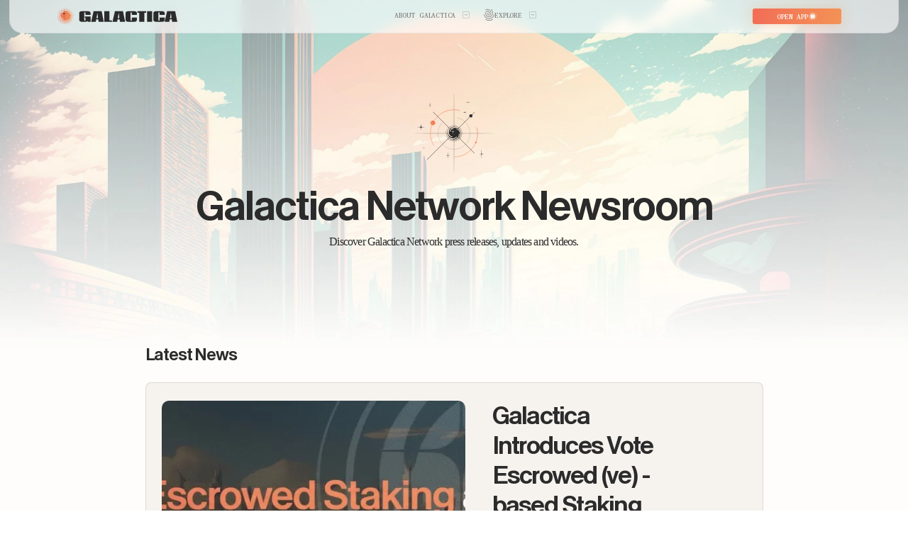

--- FILE ---
content_type: text/css; charset=UTF-8
request_url: https://galactica.com/fonts/antiqueLegacy.css
body_size: -573
content:
@font-face {
    font-family: 'AntiqueLegacy';
    src: local('AntiqueLegacy'),
    url('/fonts/AntiqueLegacy/AntiqueLegacy-Thin.woff2') format('woff2'),
    url('/fonts/AntiqueLegacy/AntiqueLegacy-Thin.woff') format('woff');
    font-weight: 200;
    font-style: normal;
}

@font-face {
    font-family: 'AntiqueLegacy';
    src: local('AntiqueLegacy'),
    url('/fonts/AntiqueLegacy/AntiqueLegacy-Light.woff2') format('woff2'),
    url('/fonts/AntiqueLegacy/AntiqueLegacy-Light.woff') format('woff');
    font-weight: 300;
    font-style: normal;
}

@font-face {
    font-family: 'AntiqueLegacy';
    src: local('AntiqueLegacy'),
        url('/fonts/AntiqueLegacy/AntiqueLegacy-Regular.woff2') format('woff2'),
        url('/fonts/AntiqueLegacy/AntiqueLegacy-Regular.woff') format('woff');
    font-weight: 400;
    font-style: normal;
}

@font-face {
    font-family: 'AntiqueLegacy';
    src: local('AntiqueLegacy'),
        url('/fonts/AntiqueLegacy/AntiqueLegacy-Medium.woff2') format('woff2'),
        url('/fonts/AntiqueLegacy/AntiqueLegacy-Medium.woff') format('woff');
    font-weight: 500;
    font-style: normal;
}

@font-face {
    font-family: 'AntiqueLegacy';
    src: local('AntiqueLegacy'),
        url('/fonts/AntiqueLegacy/AntiqueLegacy-Semibold.woff2') format('woff2'),
        url('/fonts/AntiqueLegacy/AntiqueLegacy-Semibold.woff') format('woff');
    font-weight: 600;
    font-style: normal;
}


--- FILE ---
content_type: text/css; charset=UTF-8
request_url: https://galactica.com/fonts/publicoTextMono.css
body_size: -674
content:
@font-face {
    font-family: 'Publico Text Mono';
    src: local('Publico Text Mono'),
        url('/fonts/PTM/PublicoTextMono-Roman.woff2') format('woff2'),
        url('/fonts/PTM/PublicoTextMono-Roman.woff') format('woff');
    font-weight: 400;
    font-style: normal;
}


--- FILE ---
content_type: image/svg+xml
request_url: https://galactica.com/assets/images/header/menu/metamask.svg
body_size: 4154
content:
<svg width="117" height="81" viewBox="0 0 117 81" fill="none" xmlns="http://www.w3.org/2000/svg">
<path opacity="0.25" fill-rule="evenodd" clip-rule="evenodd" d="M105.316 19.3946C105.429 19.5753 105.573 19.7437 105.651 19.9384C108.525 27.1284 109.215 34.5146 107.522 42.0648C106.864 45.0016 105.833 47.8199 104.406 50.5021C103.171 52.8237 101.731 54.9902 100.018 56.9552C94.2436 63.5783 86.9901 67.325 78.1835 67.9708C72.2857 68.4032 66.7335 67.1676 61.6969 64.0842C55.8285 60.4913 51.7965 55.4034 50.2082 48.5956C49.1621 44.1116 49.3422 39.6767 51.1415 35.3908C51.9156 33.5469 52.9353 31.8392 54.1926 30.2769C54.5781 29.7979 54.9521 29.2964 55.236 28.7549C55.3582 28.5218 55.3493 28.0694 55.197 27.8837C55.047 27.7009 54.5798 27.5926 54.3566 27.6903C53.6168 28.0141 52.8449 28.3489 52.2282 28.8541C50.3946 30.3565 48.9247 32.1724 47.8788 34.3225C43.8716 42.5605 44.8748 50.5564 49.282 58.2793C51.6096 62.3582 54.926 65.5571 58.9075 68.0992C65.7345 72.4582 73.1932 73.8494 81.1021 72.9636C85.6761 72.4513 89.9681 70.8774 93.9892 68.6465C97.2752 66.8235 100.273 64.5951 102.803 61.7917C103.919 60.5552 104.953 59.2444 106.025 57.9684C106.228 57.7268 106.437 57.4901 106.643 57.2511C106.687 57.2786 106.731 57.3061 106.775 57.3336C106.58 57.6508 106.414 57.9904 106.186 58.2815C104.109 60.9343 101.893 63.4441 99.2644 65.5854C94.6773 69.3216 89.5435 71.9032 83.7611 73.1661C78.8603 74.2366 73.9277 74.3875 68.9972 73.3757C64.7631 72.5069 60.7604 70.977 57.167 68.5428C48.5967 62.7371 43.6414 54.7516 42.9761 44.3228C42.6337 38.9536 43.7817 33.8589 46.5957 29.2623C50.9077 22.2188 57.1412 18.153 65.4735 17.5189C66.1679 17.466 66.8715 17.446 67.5497 17.3078C67.8411 17.2484 68.269 16.9442 68.29 16.7181C68.3137 16.4619 68.0121 16.0539 67.7457 15.911C66.5519 15.2703 65.2174 15.1977 63.9062 15.182C58.6797 15.119 54.0235 16.7748 49.863 19.9035C45.8901 22.891 42.9173 26.6769 40.9957 31.2496C37.5198 39.5215 37.7537 47.8421 41.0203 56.128C43.0623 61.3077 46.2759 65.6887 50.4293 69.381C54.7654 73.2358 59.7335 75.9362 65.3052 77.5174C66.6051 77.8864 67.9141 78.2231 69.214 78.6443C68.3956 78.5077 67.5669 78.4164 66.7606 78.2276C58.7514 76.352 51.8987 72.4663 46.4144 66.2787C41.5731 60.8164 38.5479 54.464 37.5894 47.2223C36.5713 39.5298 37.9745 32.2774 42.0264 25.6304C46.0559 19.0202 51.8142 14.5942 59.2564 12.4871C64.9392 10.8781 70.6074 11.2206 76.059 13.5002C80.6817 15.4331 84.393 18.5519 86.921 22.9594C87.506 23.9793 88.0194 25.0401 88.5676 26.0812C88.7163 26.3635 88.8209 26.6936 89.0377 26.9087C89.2543 27.1238 89.6448 27.3968 89.853 27.3273C90.1122 27.2406 90.3911 26.8478 90.4317 26.5544C90.5041 26.032 90.4587 25.4758 90.3669 24.9502C89.7976 21.6895 88.2259 18.9175 86.1003 16.4375C81.4931 11.062 75.5834 8.18784 68.6205 7.46724C61.5993 6.74057 55.0879 8.375 49.0854 12.0115C44.1165 15.022 40.195 19.2497 37.3264 24.1501C35.4372 27.3772 34.1255 30.8528 33.2792 34.52C32.4879 37.949 32.1975 41.4007 32.351 44.9055C32.3623 45.1632 32.3469 45.4219 32.281 45.688C32.2127 45.1797 32.0971 44.6725 32.0838 44.1628C31.9812 40.2588 32.206 36.3783 33.242 32.5996C34.5115 27.9691 36.4688 23.6716 39.3826 19.8115C41.5856 16.893 44.0876 14.3118 47.0548 12.1899C53.2113 7.78744 60.071 5.5739 67.659 5.81704C75.6937 6.07452 82.6625 8.9687 88.3028 14.7649C92.736 19.3207 95.3429 24.7914 95.8299 31.1823C96.1381 35.2271 95.432 39.1302 93.6756 42.7551C91.3853 47.4813 87.8227 50.9438 82.845 52.8308C82.3266 53.0273 81.7969 53.2413 81.3487 53.5559C81.0984 53.7316 80.8517 54.1495 80.8847 54.4251C80.9174 54.698 81.2818 55.1139 81.5391 55.1454C82.4355 55.2554 83.3632 55.3412 84.252 55.2275C86.6767 54.9174 88.8065 53.8189 90.7753 52.4384C95.8284 48.8951 98.7696 43.9634 100.058 37.9786C101.908 29.3835 99.7867 21.6429 94.8335 14.5735C92.0582 10.6125 88.4696 7.51383 84.2645 5.10982C78.9349 2.06285 73.2132 0.517499 67.103 0.405204C65.3736 0.373399 63.6425 0.449081 61.7821 0.477567C63.9992 -0.0132608 66.1275 -0.0286582 68.2495 0.0420626C74.3313 0.244699 80.0542 1.82597 85.3344 4.87018C89.7243 7.40102 93.4142 10.7283 96.3441 14.9069C99.6386 19.6056 101.68 24.7859 102.207 30.4723C102.817 37.0474 101.621 43.3489 98.0038 48.9109C92.577 57.2545 84.9065 61.6781 74.7627 60.9457C68.7649 60.5125 63.882 57.7566 60.3456 52.82C59.5413 51.6973 59.0164 50.3734 58.3706 49.1381C58.1398 48.6967 57.9931 48.1946 57.6911 47.8129C57.4886 47.557 57.0558 47.3011 56.7712 47.3437C56.4827 47.3867 56.0614 47.7729 56.0271 48.0504C55.9165 48.9484 55.8021 49.8942 55.9663 50.7702C56.6713 54.5324 58.6019 57.6025 61.427 60.1658C65.6653 64.0114 70.6934 65.8209 76.3193 66.1407C82.9359 66.5169 88.8757 64.5168 94.2132 60.7655C98.9285 57.4514 102.411 53.0644 104.801 47.7807C107.782 41.189 108.59 34.3287 107.482 27.2164C107.064 24.5328 106.314 21.9203 105.318 19.3853L105.316 19.3946Z" fill="url(#paint0_linear_5485_32976)"/>
<path d="M77.5407 37.5797L80.3171 40.3561L74.7643 45.909L80.3171 62.5676L77.5407 76.4498L60.8821 70.8969L52.5528 76.4498H41.4471L33.1178 70.8969L16.4592 76.4498L13.6827 62.5676L19.2356 45.909L13.6827 40.3561L16.4592 37.5797L13.6827 23.6975L16.4592 12.5918L35.8942 23.6975H58.1057L77.5407 12.5918L80.3171 23.6975L77.5407 37.5797Z" fill="url(#paint1_linear_5485_32976)"/>
<path d="M77.5407 37.5797L80.3171 40.3561L74.7643 45.909L80.3171 62.5676L77.5407 76.4498L60.8821 70.8969L52.5528 76.4498H41.4471L33.1178 70.8969L16.4592 76.4498L13.6827 62.5676L19.2356 45.909L13.6827 40.3561L16.4592 37.5797L13.6827 23.6975L16.4592 12.5918L35.8942 23.6975H58.1057L77.5407 12.5918L80.3171 23.6975L77.5407 37.5797Z" fill="white"/>
<path d="M77.5407 37.5797L80.3171 40.3561L74.7643 45.909L80.3171 62.5676L77.5407 76.4498L60.8821 70.8969L52.5528 76.4498H41.4471L33.1178 70.8969L16.4592 76.4498L13.6827 62.5676L19.2356 45.909L13.6827 40.3561L16.4592 37.5797L13.6827 23.6975L16.4592 12.5918L35.8942 23.6975H58.1057L77.5407 12.5918L80.3171 23.6975L77.5407 37.5797Z" fill="url(#paint2_linear_5485_32976)" fill-opacity="0.35"/>
<path d="M39.1178 34.8969L19.2356 45.909L13.6827 40.3561L16.4592 37.5797L13.6827 23.6975L16.4592 12.5918L35.8942 23.6975L39.1178 34.8969Z" fill="url(#paint3_linear_5485_32976)"/>
<path d="M39.1178 34.8969L19.2356 45.909L13.6827 40.3561L16.4592 37.5797L13.6827 23.6975L16.4592 12.5918L35.8942 23.6975L39.1178 34.8969Z" fill="white"/>
<path d="M39.1178 34.8969L19.2356 45.909L13.6827 40.3561L16.4592 37.5797L13.6827 23.6975L16.4592 12.5918L35.8942 23.6975L39.1178 34.8969Z" fill="url(#paint4_linear_5485_32976)" fill-opacity="0.35"/>
<path d="M39.1178 34.8969L19.2356 45.909L13.6827 40.3561L16.4592 37.5797L13.6827 23.6975L16.4592 12.5918L35.8942 23.6975L39.1178 34.8969Z" fill="url(#paint5_linear_5485_32976)"/>
<path d="M54.965 34.8969L74.8472 45.909L80.4 40.3561L77.6236 37.5797L80.4 23.6975L77.6236 12.5918L58.1886 23.6975L54.965 34.8969Z" fill="url(#paint6_linear_5485_32976)"/>
<path d="M54.965 34.8969L74.8472 45.909L80.4 40.3561L77.6236 37.5797L80.4 23.6975L77.6236 12.5918L58.1886 23.6975L54.965 34.8969Z" fill="white"/>
<path d="M54.965 34.8969L74.8472 45.909L80.4 40.3561L77.6236 37.5797L80.4 23.6975L77.6236 12.5918L58.1886 23.6975L54.965 34.8969Z" fill="url(#paint7_linear_5485_32976)" fill-opacity="0.35"/>
<path d="M54.965 34.8969L74.8472 45.909L80.4 40.3561L77.6236 37.5797L80.4 23.6975L77.6236 12.5918L58.1886 23.6975L54.965 34.8969Z" fill="url(#paint8_linear_5485_32976)"/>
<path d="M41.1068 57L33 54.6149L38.7207 52L41.1068 57ZM52.8645 57L55.2505 52L61 54.6149L52.8645 57Z" fill="url(#paint9_linear_5485_32976)"/>
<path d="M53.2 74.6493L53 73L52.6552 71.833H41.32L41 73L40.8 74.6493L33 71L36.5 73.5L41.5 76.5H52.5L57.5 73.5L61 71L53.2 74.6493Z" fill="#F1D6C4"/>
<path d="M51.3647 66.9094L50.2353 66H43.7176L42.5882 66.9094L41 73L41.5412 72.3937H52.4118L53 73L51.3647 66.9094Z" fill="#4B2A1B"/>
<path fill-rule="evenodd" clip-rule="evenodd" d="M80.3172 23.6974L77.6667 13.0956L77.5408 12.5917L77.0898 12.8494L58.206 23.6401C58.2125 23.6968 58.2093 23.7555 58.1952 23.8142L55.581 34.6582L74.8884 45.691C74.9083 45.7024 74.9261 45.7161 74.9416 45.7317L79.9637 40.7096L80.3172 40.356L79.9637 40.0024L77.5408 37.5796L80.3172 23.6974ZM74.8432 46.1453C74.7781 46.1669 74.7045 46.1618 74.6403 46.1251L55.4897 35.182L52.8559 57.0332L61.0966 70.7678C61.1358 70.833 61.1417 70.9089 61.1193 70.9758L77.0627 76.2903L77.5408 76.4496L77.6396 75.9555L80.3172 62.5675L74.8432 46.1453ZM60.6744 71.0353L60.6679 71.025L52.5614 57.5142H52.3546H41.6455H41.4387L33.3322 71.025C33.3301 71.0285 33.3279 71.0319 33.3257 71.0353L41.4471 76.4496H52.5529L60.6744 71.0353ZM52.3758 56.8377C52.3286 56.8851 52.303 56.949 52.3029 57.0142H41.6972C41.6971 56.949 41.6715 56.885 41.6242 56.8376L38.9682 34.8027L36.291 23.6974H57.709L55.0318 34.8027L52.3758 56.8377ZM19.1117 45.691L38.419 34.6583L35.8048 23.8142C35.7907 23.7555 35.7875 23.6968 35.794 23.6401L16.9102 12.8494L16.4592 12.5917L16.3333 13.0956L13.6828 23.6974L16.4592 37.5796L14.0364 40.0024L13.6828 40.356L14.0364 40.7096L19.0585 45.7317C19.0739 45.7161 19.0917 45.7024 19.1117 45.691ZM41.1441 57.0333L38.5103 35.182L19.3597 46.1251C19.2955 46.1618 19.2219 46.1669 19.1569 46.1453L13.6828 62.5675L16.3604 75.9555L16.4592 76.4496L16.9373 76.2903L32.8808 70.9758C32.8584 70.9089 32.8643 70.833 32.9035 70.7678L41.1441 57.0333ZM36.269 23.1974H36.0271L16.7073 12.1575L16.1343 11.8301L15.9742 12.4704L13.1977 23.5761L13.1705 23.6852L13.1925 23.7955L15.9165 37.4152L13.3293 40.0024L12.9757 40.356L13.3293 40.7096L18.6636 46.0439L13.2085 62.4094L13.1665 62.5353L13.1925 62.6655L15.969 76.5477L16.08 77.1031L16.6174 76.924L33.044 71.4484L41.1698 76.8657L41.2958 76.9496H41.4471H52.5529H52.7043L52.8302 76.8657L60.9561 71.4484L77.3827 76.924L77.92 77.1031L78.0311 76.5477L80.8075 62.6655L80.8335 62.5353L80.7916 62.4094L75.3364 46.0439L80.6708 40.7096L81.0243 40.356L80.6708 40.0024L78.0835 37.4152L80.8075 23.7955L80.8296 23.6852L80.8023 23.5761L78.0258 12.4704L77.8658 11.8301L77.2927 12.1575L57.973 23.1974H57.7311C57.7161 23.1967 57.7012 23.1967 57.6864 23.1974H36.3137C36.2989 23.1967 36.284 23.1967 36.269 23.1974Z" fill="url(#paint10_linear_5485_32976)"/>
<path fill-rule="evenodd" clip-rule="evenodd" d="M80.3172 23.6974L77.6667 13.0956L77.5408 12.5917L77.0898 12.8494L58.206 23.6401C58.2125 23.6968 58.2093 23.7555 58.1952 23.8142L55.581 34.6582L74.8884 45.691C74.9083 45.7024 74.9261 45.7161 74.9416 45.7317L79.9637 40.7096L80.3172 40.356L79.9637 40.0024L77.5408 37.5796L80.3172 23.6974ZM74.8432 46.1453C74.7781 46.1669 74.7045 46.1618 74.6403 46.1251L55.4897 35.182L52.8559 57.0332L61.0966 70.7678C61.1358 70.833 61.1417 70.9089 61.1193 70.9758L77.0627 76.2903L77.5408 76.4496L77.6396 75.9555L80.3172 62.5675L74.8432 46.1453ZM60.6744 71.0353L60.6679 71.025L52.5614 57.5142H52.3546H41.6455H41.4387L33.3322 71.025C33.3301 71.0285 33.3279 71.0319 33.3257 71.0353L41.4471 76.4496H52.5529L60.6744 71.0353ZM52.3758 56.8377C52.3286 56.8851 52.303 56.949 52.3029 57.0142H41.6972C41.6971 56.949 41.6715 56.885 41.6242 56.8376L38.9682 34.8027L36.291 23.6974H57.709L55.0318 34.8027L52.3758 56.8377ZM19.1117 45.691L38.419 34.6583L35.8048 23.8142C35.7907 23.7555 35.7875 23.6968 35.794 23.6401L16.9102 12.8494L16.4592 12.5917L16.3333 13.0956L13.6828 23.6974L16.4592 37.5796L14.0364 40.0024L13.6828 40.356L14.0364 40.7096L19.0585 45.7317C19.0739 45.7161 19.0917 45.7024 19.1117 45.691ZM41.1441 57.0333L38.5103 35.182L19.3597 46.1251C19.2955 46.1618 19.2219 46.1669 19.1569 46.1453L13.6828 62.5675L16.3604 75.9555L16.4592 76.4496L16.9373 76.2903L32.8808 70.9758C32.8584 70.9089 32.8643 70.833 32.9035 70.7678L41.1441 57.0333ZM36.269 23.1974H36.0271L16.7073 12.1575L16.1343 11.8301L15.9742 12.4704L13.1977 23.5761L13.1705 23.6852L13.1925 23.7955L15.9165 37.4152L13.3293 40.0024L12.9757 40.356L13.3293 40.7096L18.6636 46.0439L13.2085 62.4094L13.1665 62.5353L13.1925 62.6655L15.969 76.5477L16.08 77.1031L16.6174 76.924L33.044 71.4484L41.1698 76.8657L41.2958 76.9496H41.4471H52.5529H52.7043L52.8302 76.8657L60.9561 71.4484L77.3827 76.924L77.92 77.1031L78.0311 76.5477L80.8075 62.6655L80.8335 62.5353L80.7916 62.4094L75.3364 46.0439L80.6708 40.7096L81.0243 40.356L80.6708 40.0024L78.0835 37.4152L80.8075 23.7955L80.8296 23.6852L80.8023 23.5761L78.0258 12.4704L77.8658 11.8301L77.2927 12.1575L57.973 23.1974H57.7311C57.7161 23.1967 57.7012 23.1967 57.6864 23.1974H36.3137C36.2989 23.1967 36.284 23.1967 36.269 23.1974Z" fill="#2B2B2B" fill-opacity="0.2"/>
<path d="M36.9497 1L37.1296 9.20808C37.147 10.0015 37.7935 10.6406 38.5961 10.6578L46.8994 10.8356L38.5961 11.0134C37.7935 11.0306 37.147 11.6696 37.1296 12.463L36.9497 20.6711L36.7698 12.463C36.7525 11.6696 36.106 11.0306 35.3033 11.0134L27 10.8356L35.3033 10.6578C36.106 10.6406 36.7525 10.0015 36.7698 9.20808L36.9497 1Z" fill="#2B2B2B"/>
<path d="M92.3942 23L92.5394 29.6242C92.5577 30.4617 93.2402 31.1363 94.0874 31.1545L100.788 31.2979L94.0874 31.4414C93.2402 31.4596 92.5577 32.1342 92.5394 32.9717L92.3942 39.5959L92.2491 32.9717C92.2307 32.1342 91.5483 31.4596 90.701 31.4414L84 31.2979L90.701 31.1545C91.5483 31.1363 92.2307 30.4617 92.2491 29.6242L92.3942 23Z" fill="#2B2B2B"/>
<path d="M6.25964 45L6.3363 48.498C6.34394 48.8466 6.62804 49.1275 6.98075 49.135L10.5193 49.2108L6.98075 49.2866C6.62804 49.2941 6.34394 49.575 6.3363 49.9236L6.25964 53.4216L6.18299 49.9236C6.17535 49.575 5.89124 49.2941 5.53853 49.2866L1.99998 49.2108L5.53853 49.135C5.89124 49.1275 6.17535 48.8466 6.18299 48.498L6.25964 45Z" fill="#2B2B2B"/>
<path d="M89.0112 45.3838L89.1014 49.4989C89.1104 49.9091 89.4446 50.2395 89.8596 50.2484L94.0224 50.3375L89.8596 50.4266C89.4446 50.4355 89.1104 50.7659 89.1014 51.1761L89.0112 55.2912L88.9211 51.1761C88.9121 50.7659 88.5778 50.4355 88.1629 50.4266L84 50.3375L88.1629 50.2484C88.5778 50.2395 88.9121 49.9091 88.9211 49.4989L89.0112 45.3838Z" fill="#2B2B2B"/>
<defs>
<linearGradient id="paint0_linear_5485_32976" x1="68.8341" y1="1.37615" x2="68.8341" y2="54.567" gradientUnits="userSpaceOnUse">
<stop stop-color="#787878"/>
<stop offset="0.505208" stop-color="#717171" stop-opacity="0.494792"/>
<stop offset="1" stop-color="#2B2B2B" stop-opacity="0.27"/>
</linearGradient>
<linearGradient id="paint1_linear_5485_32976" x1="51.9878" y1="14.0224" x2="55.1298" y2="75.3092" gradientUnits="userSpaceOnUse">
<stop stop-color="#787878"/>
<stop offset="0.505208" stop-color="#717171" stop-opacity="0.494792"/>
<stop offset="1" stop-color="#2B2B2B" stop-opacity="0"/>
</linearGradient>
<linearGradient id="paint2_linear_5485_32976" x1="46.9999" y1="76.4498" x2="46.9999" y2="12.5918" gradientUnits="userSpaceOnUse">
<stop stop-color="#F49756" stop-opacity="0"/>
<stop offset="1" stop-color="#F49756"/>
</linearGradient>
<linearGradient id="paint3_linear_5485_32976" x1="28.3042" y1="13.3382" x2="30.5398" y2="45.2413" gradientUnits="userSpaceOnUse">
<stop stop-color="#787878"/>
<stop offset="0.505208" stop-color="#717171" stop-opacity="0.494792"/>
<stop offset="1" stop-color="#2B2B2B" stop-opacity="0"/>
</linearGradient>
<linearGradient id="paint4_linear_5485_32976" x1="26.4003" y1="12.5918" x2="26.4003" y2="45.909" gradientUnits="userSpaceOnUse">
<stop stop-color="#F49756" stop-opacity="0"/>
<stop offset="1" stop-color="#F49756"/>
</linearGradient>
<linearGradient id="paint5_linear_5485_32976" x1="26.4003" y1="12.5918" x2="26.4003" y2="45.909" gradientUnits="userSpaceOnUse">
<stop stop-color="#F49756"/>
<stop offset="1" stop-color="#F49756" stop-opacity="0"/>
</linearGradient>
<linearGradient id="paint6_linear_5485_32976" x1="65.7786" y1="13.3382" x2="63.543" y2="45.2413" gradientUnits="userSpaceOnUse">
<stop stop-color="#787878"/>
<stop offset="0.505208" stop-color="#717171" stop-opacity="0.494792"/>
<stop offset="1" stop-color="#2B2B2B" stop-opacity="0"/>
</linearGradient>
<linearGradient id="paint7_linear_5485_32976" x1="67.6825" y1="12.5918" x2="67.6825" y2="45.909" gradientUnits="userSpaceOnUse">
<stop stop-color="#F49756" stop-opacity="0"/>
<stop offset="1" stop-color="#F49756"/>
</linearGradient>
<linearGradient id="paint8_linear_5485_32976" x1="67.6825" y1="12.5918" x2="67.6825" y2="45.909" gradientUnits="userSpaceOnUse">
<stop stop-color="#F49756"/>
<stop offset="1" stop-color="#F49756" stop-opacity="0"/>
</linearGradient>
<linearGradient id="paint9_linear_5485_32976" x1="61" y1="54.5" x2="33" y2="54.5" gradientUnits="userSpaceOnUse">
<stop stop-color="#864B30"/>
<stop offset="1" stop-color="#CF734A"/>
</linearGradient>
<linearGradient id="paint10_linear_5485_32976" x1="42.5917" y1="24.9767" x2="75.3748" y2="65.6243" gradientUnits="userSpaceOnUse">
<stop offset="0.173728" stop-color="#F48757"/>
<stop offset="1"/>
</linearGradient>
</defs>
</svg>


--- FILE ---
content_type: image/svg+xml
request_url: https://galactica.com/assets/images/header/menu/newsroom.svg
body_size: 3645
content:
<svg width="117" height="89" viewBox="0 0 117 89" fill="none" xmlns="http://www.w3.org/2000/svg">
	<path opacity="0.25" d="M57.3332 88.5C57.0926 88.5 56.8976 68.8005 56.8976 44.5C56.8976 20.1995 57.0926 0.5 57.3332 0.5C57.5738 0.5 57.7689 20.1995 57.7689 44.5C57.7689 68.8005 57.5738 88.5 57.3332 88.5Z" fill="#2B2B2B" />
	<path opacity="0.25" d="M57.3332 44.9348C33.0327 44.9348 13.3332 44.7397 13.3332 44.4991C13.3332 44.2585 33.0327 44.0635 57.3332 44.0635C81.6338 44.0635 101.333 44.2585 101.333 44.4991C101.333 44.7397 81.6338 44.9348 57.3332 44.9348Z" fill="#2B2B2B" />
	<path d="M57.3332 70.2033C62.329 70.2033 66.9917 68.7835 70.9371 66.3265C78.2028 61.8018 83.0362 53.7611 83.0362 44.5947C83.0362 42.459 82.7737 40.3841 82.279 38.4014" stroke="url(#paint0_linear_7539_56508)" stroke-width="0.435644" stroke-miterlimit="10" stroke-linecap="round" />
	<path d="M63.4323 19.5541C61.4477 19.0595 59.3723 18.7969 57.2355 18.7969C43.0938 18.7969 31.6303 30.2905 31.6303 44.468C31.6303 49.254 32.9367 53.734 35.2113 57.5691" stroke="url(#paint1_linear_7539_56508)" stroke-width="0.435644" stroke-miterlimit="10" stroke-linecap="round" />
	<path opacity="0.25" d="M43.8867 33.4527C41.4008 36.4607 39.9075 40.3178 39.9075 44.5227C39.9075 54.1346 47.7093 61.9266 57.3332 61.9266C66.9571 61.9266 74.7589 54.1346 74.7589 44.5227C74.7589 36.1767 68.8761 29.2023 61.0257 27.5107" stroke="#2B2B2B" stroke-width="0.435644" stroke-miterlimit="10" stroke-linecap="round" />
	<path d="M79.5798 21.6045L28.2605 72.9238" stroke="#2B2B2B" stroke-width="0.435644" stroke-miterlimit="10" stroke-linecap="round" />
	<path d="M34.8787 21.4551L79.2773 65.8536" stroke="#2B2B2B" stroke-width="0.435644" stroke-miterlimit="10" stroke-linecap="round" />
	<path d="M34.2441 35.7853C32.8005 35.7853 31.6302 34.6151 31.6302 33.1715C31.6302 31.7279 32.8005 30.5576 34.2441 30.5576C35.6877 30.5576 36.858 31.7279 36.858 33.1715C36.858 34.6151 35.6877 35.7853 34.2441 35.7853Z" fill="url(#paint2_linear_7539_56508)" />
	<path d="M75.7195 27.2088C74.7571 27.2088 73.9769 26.4286 73.9769 25.4662C73.9769 24.5038 74.7571 23.7236 75.7195 23.7236C76.6819 23.7236 77.462 24.5038 77.462 25.4662C77.462 26.4286 76.6819 27.2088 75.7195 27.2088Z" fill="#2B2B2B" />
	<path d="M81.1653 55.3422C80.6841 55.3422 80.294 54.9521 80.294 54.4709C80.294 53.9897 80.6841 53.5996 81.1653 53.5996C81.6465 53.5996 82.0366 53.9897 82.0366 54.4709C82.0366 54.9521 81.6465 55.3422 81.1653 55.3422Z" fill="url(#paint3_linear_7539_56508)" />
	<path fill-rule="evenodd" clip-rule="evenodd" d="M60.9332 35.8049C60.8859 35.7839 60.8406 35.7552 60.791 35.7429C58.9593 35.2897 57.15 35.3615 55.3771 36.0038C54.6875 36.2536 54.0384 36.5882 53.435 37.0124C52.9127 37.3795 52.4344 37.7903 52.0136 38.2595C50.5954 39.8412 49.9204 41.6823 50.0454 43.7931C50.1291 45.2067 50.6054 46.4852 51.5124 47.5823C52.5692 48.8607 53.9291 49.6555 55.6271 49.8155C56.7456 49.9209 57.813 49.7368 58.7926 49.1732C59.2141 48.9307 59.5947 48.6342 59.9326 48.286C60.0362 48.1792 60.1456 48.0745 60.2676 47.9898C60.3201 47.9534 60.4298 47.9411 60.4796 47.9713C60.5287 48.0011 60.5698 48.1085 60.5533 48.1646C60.4985 48.3505 60.4422 48.5444 60.3396 48.7069C60.0346 49.19 59.6422 49.5967 59.1553 49.9135C57.2899 51.1272 55.323 51.1439 53.3135 50.344C52.2522 49.9216 51.3722 49.2364 50.6299 48.3724C49.3571 46.8909 48.7823 45.1649 48.744 43.2595C48.7219 42.1575 48.9657 41.0886 49.3771 40.0631C49.7133 39.2251 50.1568 38.4425 50.7544 37.7526C51.0179 37.4484 51.3021 37.1612 51.5766 36.866C51.6286 36.8101 51.6792 36.7531 51.7305 36.6965C51.7224 36.687 51.7143 36.6774 51.7063 36.6678C51.6357 36.7242 51.5589 36.7745 51.4957 36.8378C50.9201 37.4153 50.3836 38.0213 49.9494 38.7135C49.1918 39.9213 48.7311 41.2221 48.6101 42.6348C48.5076 43.8322 48.6286 45.0077 49.0309 46.1457C49.3763 47.123 49.8744 48.0243 50.5782 48.7996C52.2567 50.6487 54.3472 51.5704 56.892 51.3959C58.2022 51.306 59.3983 50.8712 60.4207 50.0568C61.9874 48.8088 62.7721 47.1997 62.6595 45.2018C62.6501 45.0353 62.6325 44.8677 62.6443 44.7023C62.6493 44.6312 62.7093 44.52 62.7633 44.5078C62.8246 44.494 62.9329 44.5526 62.976 44.6113C63.1692 44.8742 63.2293 45.1886 63.275 45.4994C63.4572 46.7379 63.2052 47.8958 62.581 48.983C61.985 50.0212 61.1638 50.8474 60.1187 51.4493C58.2281 52.5379 56.2072 52.7476 54.0979 52.2364C52.7793 51.9168 51.6166 51.2936 50.5905 50.4255C49.5193 49.5192 48.7071 48.4261 48.1466 47.154C48.0158 46.8573 47.8925 46.5573 47.7491 46.2622C47.8083 46.4521 47.8568 46.6459 47.9283 46.8312C48.6379 48.6724 49.797 50.1751 51.4694 51.2796C52.9458 52.2546 54.5795 52.7702 56.3624 52.7668C58.2563 52.7633 59.9665 52.1991 61.4455 51.0256C62.9163 49.8585 63.8034 48.3507 64.0756 46.5171C64.2835 45.117 64.0196 43.7826 63.2939 42.5613C62.6785 41.5257 61.8053 40.7442 60.6581 40.2846C60.3926 40.1783 60.1195 40.0902 59.8501 39.9933C59.777 39.967 59.6938 39.9527 59.6348 39.9081C59.5759 39.8636 59.4974 39.7796 59.5075 39.728C59.5202 39.6637 59.6064 39.5849 59.6761 39.5659C59.8001 39.5321 59.9362 39.5252 60.0663 39.5302C60.8735 39.5614 61.5945 39.8461 62.2624 40.2716C63.7103 41.1938 64.5945 42.5048 64.9913 44.1345C65.3913 45.7779 65.2038 47.3754 64.5155 48.916C63.9457 50.1914 63.0687 51.241 61.9538 52.0939C61.2332 52.6452 60.4341 53.0673 59.5738 53.385C58.7693 53.6821 57.9433 53.8611 57.0903 53.9363C57.0276 53.9419 56.9655 53.9538 56.9032 53.9779C57.0284 53.9779 57.1548 53.9892 57.2786 53.9761C58.2265 53.876 59.1584 53.699 60.0396 53.3327C61.1195 52.8838 62.097 52.2822 62.9379 51.4676C63.5738 50.8517 64.1185 50.1756 64.5372 49.4037C65.4059 47.8021 65.7224 46.1034 65.4213 44.3102C65.1024 42.4113 64.1795 40.8495 62.5968 39.6955C61.3529 38.7885 59.9458 38.3441 58.3838 38.4322C57.3952 38.4879 56.4733 38.7799 55.6523 39.3124C54.5818 40.0066 53.8577 40.9625 53.56 42.2041C53.5291 42.3335 53.4942 42.466 53.4324 42.5824C53.3979 42.6474 53.3046 42.7193 53.2369 42.7202C53.1698 42.7212 53.0575 42.6479 53.0417 42.5879C52.9864 42.3786 52.936 42.1611 52.9352 41.9466C52.9328 41.3612 53.1306 40.8207 53.4018 40.3094C54.0978 38.9971 55.1972 38.1418 56.6043 37.6453C58.625 36.9322 60.5658 37.189 62.4346 38.1393C63.4817 38.6718 64.3461 39.4248 65.0621 40.3463C65.9696 41.5142 66.5263 42.8229 66.7486 44.2696C66.8115 44.6791 66.8485 45.0924 66.901 45.5349C66.9489 44.993 66.8847 44.4873 66.7998 43.9859C66.5566 42.5489 65.9912 41.2409 65.0859 40.0847C64.3333 39.1234 63.4104 38.3537 62.3057 37.7914C61.0635 37.1592 59.7448 36.8398 58.352 36.8959C56.7415 36.9607 55.2548 37.4453 54.0245 38.4812C52.1788 40.0352 51.3534 41.9968 51.8546 44.3811C52.1509 45.7909 52.9737 46.862 54.2812 47.5441C54.5786 47.6992 54.9157 47.7816 55.2352 47.8955C55.3494 47.9362 55.4756 47.955 55.5776 48.0145C55.646 48.0544 55.7217 48.149 55.7205 48.2179C55.7193 48.2878 55.6393 48.4001 55.5732 48.417C55.3595 48.4719 55.1343 48.5292 54.9171 48.5182C53.9842 48.4707 53.1796 48.1104 52.4691 47.5215C51.4032 46.6381 50.8048 45.5024 50.5478 44.1772C50.2454 42.6188 50.5397 41.1452 51.277 39.7588C51.9284 38.534 52.8787 37.5675 54.0809 36.8319C55.5807 35.9142 57.215 35.5039 58.9714 35.5402C59.6341 35.5539 60.2902 35.6486 60.9354 35.8041L60.9332 35.8049Z" fill="#2B2B2B" />
	<path d="M21.4227 30.9951L21.3091 36.2385C21.293 36.9858 20.6911 37.5877 19.9438 37.6039L14.7004 37.7175L19.9438 37.8311C20.6911 37.8472 21.293 38.4492 21.3091 39.1964L21.4227 44.4398L21.5363 39.1964C21.5525 38.4492 22.1544 37.8472 22.9017 37.8311L28.1451 37.7175L22.9017 37.6039C22.1544 37.5877 21.5525 36.9858 21.5363 36.2385L21.4227 30.9951Z" fill="#2B2B2B" />
	<path d="M69.0759 18.0938L69.0168 20.8224C69.0083 21.2113 68.6951 21.5245 68.3062 21.533L65.5776 21.5921L68.3062 21.6512C68.6951 21.6596 69.0083 21.9728 69.0168 22.3617L69.0759 25.0904L69.135 22.3617C69.1434 21.9728 69.4566 21.6596 69.8455 21.6512L72.5742 21.5921L69.8455 21.533C69.4566 21.5245 69.1434 21.2113 69.135 20.8224L69.0759 18.0938Z" fill="#2B2B2B" />
	<path d="M87.3513 62.3896L87.2747 65.9294C87.2637 66.4339 86.8574 66.8402 86.3529 66.8512L82.8132 66.9278L86.3529 67.0045C86.8574 67.0154 87.2637 67.4218 87.2747 67.9262L87.3513 71.466L87.428 67.9262C87.439 67.4218 87.8453 67.0154 88.3498 67.0045L91.8895 66.9278L88.3498 66.8512C87.8453 66.8402 87.439 66.4339 87.428 65.9294L87.3513 62.3896Z" fill="#2B2B2B" />
	<path d="M31.1725 10.6357L31.1214 12.9956C31.1141 13.3319 30.8432 13.6028 30.5069 13.6101L28.1471 13.6612L30.5069 13.7123C30.8432 13.7196 31.1141 13.9905 31.1214 14.3268L31.1725 16.6867L31.2237 14.3268C31.231 13.9905 31.5018 13.7196 31.8382 13.7123L34.198 13.6612L31.8382 13.6101C31.5018 13.6028 31.231 13.3319 31.2237 12.9956L31.1725 10.6357Z" fill="#2B2B2B" />
	<path d="M106.658 29.4688L106.621 31.1796C106.615 31.4235 106.419 31.6199 106.175 31.6251L104.464 31.6622L106.175 31.6993C106.419 31.7045 106.615 31.9009 106.621 32.1448L106.658 33.8557L106.695 32.1448C106.7 31.9009 106.896 31.7045 107.14 31.6993L108.851 31.6622L107.14 31.6251C106.896 31.6199 106.7 31.4235 106.695 31.1796L106.658 29.4688Z" fill="#2B2B2B" />
	<path d="M72.5457 8.44238L72.5086 10.1533C72.5033 10.3971 72.3069 10.5935 72.0631 10.5988L70.3522 10.6358L72.0631 10.6729C72.3069 10.6782 72.5033 10.8746 72.5086 11.1184L72.5457 12.8293L72.5827 11.1184C72.588 10.8746 72.7844 10.6782 73.0282 10.6729L74.7391 10.6358L73.0282 10.5988C72.7844 10.5935 72.588 10.3971 72.5827 10.1533L72.5457 8.44238Z" fill="#2B2B2B" />
	<path d="M24.5922 57.9834L24.5551 59.6943C24.5499 59.9381 24.3535 60.1345 24.1096 60.1398L22.3987 60.1769L24.1096 60.2139C24.3535 60.2192 24.5499 60.4156 24.5551 60.6594L24.5922 62.3703L24.6293 60.6594C24.6345 60.4156 24.8309 60.2192 25.0748 60.2139L26.7856 60.1769L25.0748 60.1398C24.8309 60.1345 24.6345 59.9381 24.6293 59.6943L24.5922 57.9834Z" fill="#2B2B2B" />
	<path d="M56.0777 39.2871L56.132 41.7964C56.1398 42.154 56.4278 42.4421 56.7854 42.4498L59.2947 42.5042L56.7854 42.5585C56.4278 42.5663 56.1398 42.8543 56.132 43.2119L56.0777 45.7212L56.0233 43.2119C56.0156 42.8543 55.7275 42.5663 55.3699 42.5585L52.8606 42.5042L55.3699 42.4498C55.7275 42.4421 56.0156 42.154 56.0233 41.7964L56.0777 39.2871Z" fill="#F8F5F1" />
	<path d="M50.6867 65.0928L50.6292 67.7476C50.621 68.126 50.3163 68.4307 49.9379 68.4389L47.2831 68.4964L49.9379 68.5539C50.3163 68.5621 50.621 68.8669 50.6292 69.2452L50.6867 71.9L50.7442 69.2452C50.7524 68.8669 51.0572 68.5621 51.4355 68.5539L54.0904 68.4964L51.4355 68.4389C51.0572 68.4307 50.7524 68.126 50.7442 67.7476L50.6867 65.0928Z" fill="#2B2B2B" />
	<defs>
		<linearGradient id="paint0_linear_7539_56508" x1="73.6142" y1="9.59314" x2="41.1848" y2="17.4592" gradientUnits="userSpaceOnUse">
			<stop stop-color="#F26F56" />
			<stop offset="1" stop-color="#F49756" />
		</linearGradient>
		<linearGradient id="paint1_linear_7539_56508" x1="51.7746" y1="-16.3255" x2="11.7167" y2="-6.46475" gradientUnits="userSpaceOnUse">
			<stop stop-color="#F26F56" />
			<stop offset="1" stop-color="#F49756" />
		</linearGradient>
		<linearGradient id="paint2_linear_7539_56508" x1="34.9416" y1="25.822" x2="28.5348" y2="27.7448" gradientUnits="userSpaceOnUse">
			<stop stop-color="#F26F56" />
			<stop offset="1" stop-color="#F49756" />
		</linearGradient>
		<linearGradient id="paint3_linear_7539_56508" x1="81.3978" y1="52.0211" x2="79.2622" y2="52.662" gradientUnits="userSpaceOnUse">
			<stop stop-color="#F26F56" />
			<stop offset="1" stop-color="#F49756" />
		</linearGradient>
	</defs>
</svg>


--- FILE ---
content_type: image/svg+xml
request_url: https://galactica.com/assets/images/header/menu/research.svg
body_size: 4695
content:
<svg width="122" height="77" viewBox="0 0 122 77" fill="none" xmlns="http://www.w3.org/2000/svg">
	<mask id="mask0_7539_56553" style="mask-type:alpha" maskUnits="userSpaceOnUse" x="0" y="-21" width="122" height="90">
		<path d="M60.9633 -17.6986C66.0375 -23.6099 72.2442 -17.6692 79.4617 -17.6986C84.6318 -17.7183 89.631 -19.2401 94.5374 -17.6986C99.7465 -16.059 113.616 -18.1945 119.069 -17.6986C122.647 -17.3697 117.61 69.4592 121.017 68.1778C111.512 69.0173 102.715 66.6167 93.8246 63.5779C86.648 61.1233 79.0175 59.8813 71.2942 62.0462C67.5936 63.0821 64.4203 64.9083 61.452 67.25C61.2465 67.4134 61.0854 67.5816 60.955 67.7544C60.8247 67.5816 60.6636 67.4134 60.458 67.25C57.4897 64.9083 54.3164 63.0821 50.6159 62.0462C42.8926 59.8813 35.262 61.1233 28.0854 63.5779C19.1953 66.6167 10.3979 69.0173 0.892654 68.1778C4.30029 69.4592 -0.737241 -17.3697 2.84128 -17.6986C8.29446 -18.1945 22.1636 -16.059 27.3727 -17.6986C32.2791 -19.2401 37.2783 -17.7183 42.4483 -17.6986C49.6658 -17.6692 55.8725 -23.6099 60.9467 -17.6986C60.9537 -17.6905 60.9553 -17.6893 60.9633 -17.6986Z" fill="black" />
	</mask>
	<g mask="url(#mask0_7539_56553)">
		<path opacity="0.25" fill-rule="evenodd" clip-rule="evenodd" d="M104.765 25.7692C104.906 25.9945 105.085 26.2046 105.182 26.4475C108.768 35.4179 109.629 44.633 107.517 54.0528C106.696 57.7167 105.41 61.2329 103.629 64.5792C102.088 67.4756 100.292 70.1786 98.1549 72.6302C90.9505 80.8932 81.901 85.5676 70.9138 86.3733C63.5556 86.9128 56.6286 85.3713 50.3449 81.5243C43.0235 77.0419 37.9931 70.6941 36.0115 62.2007C34.7063 56.6064 34.931 51.0733 37.1758 45.7261C38.1416 43.4257 39.4139 41.2952 40.9825 39.346C41.4635 38.7485 41.93 38.1227 42.2842 37.4471C42.4367 37.1564 42.4256 36.592 42.2355 36.3603C42.0484 36.1321 41.4656 35.997 41.187 36.1189C40.264 36.523 39.301 36.9406 38.5317 37.5709C36.244 39.4453 34.4102 41.7108 33.1053 44.3934C28.1059 54.6711 29.3575 64.6469 34.8559 74.2821C37.7599 79.371 41.8974 83.3619 46.8648 86.5335C55.3822 91.9719 64.6878 93.7076 74.555 92.6024C80.2616 91.9632 85.6164 89.9996 90.6332 87.2164C94.7328 84.9419 98.4733 82.1618 101.63 78.6642C103.022 77.1215 104.312 75.4862 105.65 73.8942C105.903 73.5929 106.163 73.2975 106.42 72.9993C106.475 73.0336 106.53 73.068 106.585 73.1023C106.342 73.498 106.134 73.9217 105.85 74.2849C103.259 77.5946 100.494 80.7258 97.2146 83.3972C91.4917 88.0586 85.0866 91.2794 77.8724 92.8551C71.7581 94.1907 65.6041 94.3788 59.4529 93.1165C54.1704 92.0327 49.1765 90.1239 44.6934 87.0869C34.001 79.8437 27.8187 69.8809 26.9887 56.8698C26.5615 50.1711 27.9937 43.815 31.5045 38.0802C36.8841 29.2926 44.6611 24.2202 55.0566 23.429C55.9229 23.363 56.8008 23.338 57.6469 23.1656C58.0105 23.0916 58.5444 22.712 58.5706 22.43C58.6001 22.1102 58.2238 21.6013 57.8914 21.423C56.402 20.6237 54.7371 20.5331 53.1012 20.5135C46.5806 20.4349 40.7714 22.5007 35.5808 26.4041C30.6241 30.1313 26.9153 34.8546 24.5179 40.5596C20.1813 50.8796 20.473 61.2606 24.5485 71.5982C27.0961 78.0604 31.1055 83.5261 36.2873 88.1328C41.6971 92.942 47.8953 96.3111 54.8466 98.2838C56.4684 98.7441 58.1015 99.1642 59.7234 99.6897C58.7023 99.5193 57.6683 99.4053 56.6624 99.1698C46.6701 96.8298 38.1205 91.9819 31.2782 84.2622C25.2382 77.4474 21.4639 69.5222 20.2682 60.4873C18.9979 50.8901 20.7486 41.8419 25.8037 33.549C30.831 25.302 38.0152 19.7801 47.3001 17.1513C54.3901 15.1439 61.4617 15.5712 68.2633 18.4152C74.0305 20.8268 78.6608 24.7178 81.8148 30.2166C82.5446 31.4891 83.1852 32.8126 83.8691 34.1114C84.0546 34.4636 84.185 34.8755 84.4555 35.1439C84.7258 35.4121 85.2131 35.7527 85.4727 35.666C85.7961 35.5579 86.1441 35.0678 86.1948 34.7018C86.285 34.0501 86.2284 33.3561 86.1139 32.7003C85.4037 28.6322 83.4428 25.1739 80.7909 22.0798C75.0429 15.3733 67.6698 11.7875 58.9828 10.8884C50.2231 9.98184 42.0994 12.021 34.6106 16.558C28.4114 20.3138 23.5189 25.5884 19.94 31.7021C17.583 35.7284 15.9465 40.0646 14.8907 44.6397C13.9035 48.9178 13.5412 53.2242 13.7327 57.5968C13.7467 57.9184 13.7275 58.2411 13.6453 58.5731C13.5601 57.9389 13.4159 57.3061 13.3992 56.6702C13.2712 51.7996 13.5518 46.9582 14.8443 42.2438C16.4281 36.4668 18.87 31.1051 22.5053 26.2893C25.2538 22.6481 28.3753 19.4277 32.0772 16.7805C39.7581 11.2879 48.3164 8.52629 57.7832 8.82963C67.8075 9.15087 76.5018 12.7617 83.5386 19.9931C89.0697 25.6769 92.322 32.5023 92.9296 40.4756C93.3142 45.522 92.4332 50.3915 90.2418 54.914C87.3845 60.8105 82.9398 65.1303 76.7295 67.4846C76.0827 67.7297 75.4219 67.9967 74.8627 68.3892C74.5505 68.6083 74.2426 69.1297 74.2838 69.4735C74.3246 69.814 74.7792 70.333 75.1003 70.3723C76.2185 70.5095 77.3761 70.6165 78.4848 70.4747C81.51 70.0878 84.1671 68.7172 86.6234 66.995C92.9278 62.5743 96.5972 56.4215 98.2044 48.9548C100.513 38.2314 97.8662 28.5741 91.6865 19.7543C88.224 14.8125 83.7469 10.9466 78.5005 7.94729C71.8512 4.14586 64.7128 2.21786 57.0897 2.07777C54.932 2.03809 52.7722 2.13251 50.4511 2.16804C53.2173 1.55568 55.8726 1.53647 58.5199 1.6247C66.1077 1.87751 73.2477 3.85033 79.8353 7.64832C85.3122 10.8058 89.9157 14.957 93.5711 20.1703C97.6814 26.0324 100.228 32.4954 100.886 39.5898C101.647 47.7929 100.155 55.6547 95.6418 62.5939C88.8713 73.0036 79.3014 78.5225 66.6459 77.6087C59.163 77.0682 53.0711 73.6299 48.659 67.471C47.6556 66.0703 47.0007 64.4187 46.195 62.8775C45.907 62.3267 45.724 61.7003 45.3472 61.2241C45.0946 60.9049 44.5546 60.5855 44.1996 60.6387C43.8396 60.6924 43.3139 61.1742 43.2712 61.5204C43.1333 62.6408 42.9905 63.8207 43.1953 64.9136C44.0749 69.6075 46.4835 73.4377 50.0081 76.6357C55.296 81.4336 61.569 83.6911 68.5879 84.0901C76.8429 84.5594 84.2535 82.0641 90.9125 77.3839C96.7955 73.2492 101.141 67.776 104.122 61.1839C107.841 52.9601 108.849 44.4011 107.466 35.5277C106.945 32.1796 106.01 28.9203 104.767 25.7575L104.765 25.7692Z" fill="url(#paint0_linear_7539_56553)" />
		<path d="M78.3914 31.6782C78.1563 31.4624 77.8846 31.3223 77.6137 31.2152C77.3412 31.1096 77.064 31.0309 76.786 30.9789C75.6722 30.7694 74.5625 30.7844 73.4623 30.8324C72.3612 30.8812 71.269 31.0049 70.1831 31.1585C70.7312 31.1285 71.2785 31.1002 71.8266 31.0876C72.374 31.0679 72.9213 31.0584 73.467 31.0647C74.5553 31.0813 75.6571 31.138 76.689 31.3979C77.1959 31.527 77.709 31.7145 78.0379 32.0397C78.1968 32.2027 78.3008 32.3909 78.3215 32.6036C78.3445 32.8154 78.2993 33.0454 78.2127 33.2714C78.0347 33.7242 77.7297 34.1566 77.3937 34.559C77.0545 34.9622 76.6803 35.3434 76.2871 35.7088C75.2599 36.6484 74.1566 37.517 73.0182 38.3439C70.4325 32.7776 64.7614 28.9116 58.1752 28.9116C55.1986 28.9116 52.408 29.6992 50.005 31.0805C51.9719 30.2489 54.1334 29.7897 56.4037 29.7897C63.0996 29.7897 68.8501 33.7849 71.3738 39.5C71.2952 39.5536 71.2173 39.6079 71.1387 39.6615C69.341 40.8869 67.4988 42.0563 65.6352 43.1896C63.7788 44.3363 61.8945 45.4404 60.0038 46.5358C59.4017 46.8879 58.7956 47.2312 58.1903 47.5777C57.7534 47.0729 57.1067 46.7516 56.3831 46.7516C55.0676 46.7516 54.0007 47.8093 54.0007 49.1134C54.0007 49.382 54.0484 49.6395 54.1318 49.8805L48.5719 52.9716C46.6646 54.0442 44.7358 55.079 42.8198 56.1398C46.7512 54.3718 50.6254 52.4801 54.444 50.4822C54.8761 51.0823 55.5823 51.4752 56.3831 51.4752C57.6986 51.4752 58.7654 50.4176 58.7654 49.1134C58.7654 48.8102 58.7058 48.522 58.601 48.2558C61.1303 46.8697 63.6342 45.4372 66.1007 43.937C67.9675 42.7856 69.8176 41.6035 71.6193 40.3442C71.6455 40.3253 71.6717 40.3064 71.6979 40.2875C72.3716 42.0619 72.7425 43.9834 72.7425 45.9909C72.7425 51.9864 69.4594 57.2203 64.5747 60.0192C70.4182 57.5542 74.514 51.8076 74.514 45.1128C74.514 42.9825 74.0954 40.9499 73.3415 39.0866C73.6521 38.8527 73.9643 38.6195 74.2701 38.3786C75.1368 37.6973 75.9804 36.9838 76.7701 36.201C77.1649 35.8104 77.5446 35.3993 77.8941 34.9559C78.2389 34.511 78.567 34.0337 78.7624 33.4612C78.8569 33.1761 78.9125 32.8564 78.8617 32.528C78.8156 32.1972 78.6257 31.8909 78.3922 31.6782H78.3914Z" fill="#2B2B2B" />
		<path d="M53.816 35.8034C53.816 35.5018 53.569 35.2568 53.2647 35.2568C52.9605 35.2568 52.7134 35.5018 52.7134 35.8034C52.7134 36.105 52.9605 36.3499 53.2647 36.3499C53.569 36.3499 53.816 36.105 53.816 35.8034Z" fill="#2B2B2B" />
		<path d="M85.5794 42.5755C86.2045 42.5755 86.7113 42.0731 86.7113 41.4533C86.7113 40.8335 86.2045 40.3311 85.5794 40.3311C84.9542 40.3311 84.4474 40.8335 84.4474 41.4533C84.4474 42.0731 84.9542 42.5755 85.5794 42.5755Z" fill="#2B2B2B" />
		<path d="M74.2581 18.3628L74.3963 24.6889C74.4159 25.5856 75.1444 26.3078 76.0489 26.3272L82.43 26.4643L76.0489 26.6013C75.1444 26.6207 74.4159 27.343 74.3963 28.2396L74.2581 34.5658L74.1199 28.2396C74.1003 27.343 73.3718 26.6207 72.4673 26.6013L66.0862 26.4643L72.4673 26.3272C73.3718 26.3078 74.1003 25.5856 74.1199 24.6889L74.2581 18.3628Z" fill="#2B2B2B" />
		<path d="M49.3707 14.959L49.4508 18.6277C49.4622 19.1477 49.8847 19.5666 50.4092 19.5779L54.1099 19.6573L50.4092 19.7368C49.8847 19.7481 49.4622 20.1669 49.4508 20.6869L49.3707 24.3557L49.2905 20.6869C49.2791 20.1669 48.8566 19.7481 48.3321 19.7368L44.6315 19.6573L48.3321 19.5779C48.8566 19.5666 49.2791 19.1477 49.2905 18.6277L49.3707 14.959Z" fill="#2B2B2B" />
		<path d="M41.6565 36.2573L41.7073 38.5825C41.7145 38.9121 41.9823 39.1776 42.3147 39.1847L44.6602 39.2351L42.3147 39.2855C41.9823 39.2926 41.7145 39.5581 41.7073 39.8876L41.6565 42.2129L41.6057 39.8876C41.5985 39.5581 41.3307 39.2926 40.9983 39.2855L38.6529 39.2351L40.9983 39.1847C41.3307 39.1776 41.5985 38.9121 41.6057 38.5825L41.6565 36.2573Z" fill="#2B2B2B" />
		<path d="M78.1295 52.4229L78.1803 54.7481C78.1875 55.0776 78.4552 55.3431 78.7877 55.3503L81.1331 55.4006L78.7877 55.451C78.4552 55.4581 78.1875 55.7236 78.1803 56.0532L78.1295 58.3784L78.0787 56.0532C78.0715 55.7236 77.8037 55.4581 77.4712 55.451L75.1258 55.4006L77.4712 55.3503C77.8037 55.3431 78.0715 55.0776 78.0787 54.7481L78.1295 52.4229Z" fill="#2B2B2B" />
	</g>
	<path d="M60.9633 71.5452C66.0375 65.6339 72.2442 63.2434 79.4617 63.214C84.6318 63.1943 89.631 64.2744 94.5374 65.8159C99.7465 67.4555 105.034 68.7074 110.487 69.2032C114.065 69.5321 117.61 69.4585 121.017 68.1772C111.512 69.0167 102.715 66.6161 93.8246 63.5773C86.648 61.1227 79.0175 59.8806 71.2942 62.0456C67.5936 63.0814 64.4203 64.9077 61.452 67.2494C61.2465 67.4128 61.0854 67.5809 60.955 67.7538C60.8247 67.5809 60.6636 67.4128 60.458 67.2494C57.4897 64.9077 54.3164 63.0814 50.6159 62.0456C42.8926 59.8806 35.262 61.1227 28.0854 63.5773C19.1953 66.6161 10.3979 69.0167 0.892654 68.1772C4.30029 69.4585 7.84463 69.5321 11.4231 69.2032C16.8763 68.7074 22.1636 67.4555 27.3727 65.8159C32.2791 64.2744 37.2783 63.1943 42.4483 63.214C49.6658 63.2434 55.8725 65.6339 60.9467 71.5452C60.9537 71.5534 60.9553 71.5545 60.9633 71.5452Z" fill="url(#paint1_linear_7539_56553)" />
	<path opacity="0.2" d="M60.9724 72.4112C65.0325 68.1499 69.9988 66.4267 75.7738 66.4055C79.9106 66.3913 83.9106 67.1699 87.8365 68.2811C92.0045 69.463 96.235 70.3655 100.598 70.7229C103.462 70.96 106.298 70.9069 109.024 69.9833C101.419 70.5884 94.3795 68.8579 87.2661 66.6673C81.5239 64.8979 75.4183 64.0026 69.2386 65.5632C66.2776 66.3099 63.7385 67.6264 61.3635 69.3144C61.199 69.4322 61.0701 69.5534 60.9658 69.678C60.8615 69.5534 60.7326 69.4322 60.5681 69.3144C58.1931 67.6264 55.654 66.3099 52.693 65.5632C46.5132 64.0026 40.4077 64.8979 34.6654 66.6673C27.552 68.8579 20.5129 70.5884 12.9073 69.9833C15.6339 70.9069 18.4699 70.96 21.3332 70.7229C25.6965 70.3655 29.9271 69.463 34.0951 68.2811C38.0209 67.1699 42.021 66.3913 46.1578 66.4055C51.9328 66.4267 56.899 68.1499 60.9591 72.4112C60.9647 72.4171 60.966 72.4179 60.9724 72.4112Z" fill="url(#paint2_linear_7539_56553)" />
	<defs>
		<linearGradient id="paint0_linear_7539_56553" x1="59.2494" y1="3.28913" x2="59.2494" y2="69.6506" gradientUnits="userSpaceOnUse">
			<stop stop-color="#787878" />
			<stop offset="0.505208" stop-color="#717171" stop-opacity="0.494792" />
			<stop offset="1" stop-color="#2B2B2B" stop-opacity="0" />
		</linearGradient>
		<linearGradient id="paint1_linear_7539_56553" x1="13.98" y1="69.4376" x2="81.6936" y2="70.6565" gradientUnits="userSpaceOnUse">
			<stop stop-color="#F26F56" />
			<stop offset="1" stop-color="#F49756" />
		</linearGradient>
		<linearGradient id="paint2_linear_7539_56553" x1="23.379" y1="70.8918" x2="77.5555" y2="71.9744" gradientUnits="userSpaceOnUse">
			<stop stop-color="#F26F56" />
			<stop offset="1" stop-color="#F49756" />
		</linearGradient>
	</defs>
</svg>


--- FILE ---
content_type: application/javascript; charset=UTF-8
request_url: https://galactica.com/_next/static/chunks/469-8f9d8a57d1281ad1.js
body_size: 53139
content:
(self.webpackChunk_N_E=self.webpackChunk_N_E||[]).push([[469],{9742:function(t,n){"use strict";n.byteLength=function(t){var n=getLens(t),s=n[0],i=n[1];return(s+i)*3/4-i},n.toByteArray=function(t){var n,s,u=getLens(t),f=u[0],h=u[1],p=new l((f+h)*3/4-h),d=0,m=h>0?f-4:f;for(s=0;s<m;s+=4)n=i[t.charCodeAt(s)]<<18|i[t.charCodeAt(s+1)]<<12|i[t.charCodeAt(s+2)]<<6|i[t.charCodeAt(s+3)],p[d++]=n>>16&255,p[d++]=n>>8&255,p[d++]=255&n;return 2===h&&(n=i[t.charCodeAt(s)]<<2|i[t.charCodeAt(s+1)]>>4,p[d++]=255&n),1===h&&(n=i[t.charCodeAt(s)]<<10|i[t.charCodeAt(s+1)]<<4|i[t.charCodeAt(s+2)]>>2,p[d++]=n>>8&255,p[d++]=255&n),p},n.fromByteArray=function(t){for(var n,i=t.length,l=i%3,u=[],f=0,h=i-l;f<h;f+=16383)u.push(function(t,n,i){for(var l,u=[],f=n;f<i;f+=3)u.push(s[(l=(t[f]<<16&16711680)+(t[f+1]<<8&65280)+(255&t[f+2]))>>18&63]+s[l>>12&63]+s[l>>6&63]+s[63&l]);return u.join("")}(t,f,f+16383>h?h:f+16383));return 1===l?u.push(s[(n=t[i-1])>>2]+s[n<<4&63]+"=="):2===l&&u.push(s[(n=(t[i-2]<<8)+t[i-1])>>10]+s[n>>4&63]+s[n<<2&63]+"="),u.join("")};for(var s=[],i=[],l="undefined"!=typeof Uint8Array?Uint8Array:Array,u="ABCDEFGHIJKLMNOPQRSTUVWXYZabcdefghijklmnopqrstuvwxyz0123456789+/",f=0,h=u.length;f<h;++f)s[f]=u[f],i[u.charCodeAt(f)]=f;function getLens(t){var n=t.length;if(n%4>0)throw Error("Invalid string. Length must be a multiple of 4");var s=t.indexOf("=");-1===s&&(s=n);var i=s===n?0:4-s%4;return[s,i]}i["-".charCodeAt(0)]=62,i["_".charCodeAt(0)]=63},8764:function(t,n,s){"use strict";/*!
 * The buffer module from node.js, for the browser.
 *
 * @author   Feross Aboukhadijeh <http://feross.org>
 * @license  MIT
 */var i=s(9742),l=s(241),u=s(7300);function kMaxLength(){return Buffer.TYPED_ARRAY_SUPPORT?2147483647:1073741823}function createBuffer(t,n){if(kMaxLength()<n)throw RangeError("Invalid typed array length");return Buffer.TYPED_ARRAY_SUPPORT?(t=new Uint8Array(n)).__proto__=Buffer.prototype:(null===t&&(t=new Buffer(n)),t.length=n),t}function Buffer(t,n,s){if(!Buffer.TYPED_ARRAY_SUPPORT&&!(this instanceof Buffer))return new Buffer(t,n,s);if("number"==typeof t){if("string"==typeof n)throw Error("If encoding is specified then the first argument must be a string");return allocUnsafe(this,t)}return from(this,t,n,s)}function from(t,n,s,i){if("number"==typeof n)throw TypeError('"value" argument must not be a number');return"undefined"!=typeof ArrayBuffer&&n instanceof ArrayBuffer?function(t,n,s,i){if(n.byteLength,s<0||n.byteLength<s)throw RangeError("'offset' is out of bounds");if(n.byteLength<s+(i||0))throw RangeError("'length' is out of bounds");return n=void 0===s&&void 0===i?new Uint8Array(n):void 0===i?new Uint8Array(n,s):new Uint8Array(n,s,i),Buffer.TYPED_ARRAY_SUPPORT?(t=n).__proto__=Buffer.prototype:t=fromArrayLike(t,n),t}(t,n,s,i):"string"==typeof n?function(t,n,s){if(("string"!=typeof s||""===s)&&(s="utf8"),!Buffer.isEncoding(s))throw TypeError('"encoding" must be a valid string encoding');var i=0|byteLength(n,s),l=(t=createBuffer(t,i)).write(n,s);return l!==i&&(t=t.slice(0,l)),t}(t,n,s):function(t,n){if(Buffer.isBuffer(n)){var s,i=0|checked(n.length);return 0===(t=createBuffer(t,i)).length||n.copy(t,0,0,i),t}if(n){if("undefined"!=typeof ArrayBuffer&&n.buffer instanceof ArrayBuffer||"length"in n)return"number"!=typeof n.length||(s=n.length)!=s?createBuffer(t,0):fromArrayLike(t,n);if("Buffer"===n.type&&u(n.data))return fromArrayLike(t,n.data)}throw TypeError("First argument must be a string, Buffer, ArrayBuffer, Array, or array-like object.")}(t,n)}function assertSize(t){if("number"!=typeof t)throw TypeError('"size" argument must be a number');if(t<0)throw RangeError('"size" argument must not be negative')}function allocUnsafe(t,n){if(assertSize(n),t=createBuffer(t,n<0?0:0|checked(n)),!Buffer.TYPED_ARRAY_SUPPORT)for(var s=0;s<n;++s)t[s]=0;return t}function fromArrayLike(t,n){var s=n.length<0?0:0|checked(n.length);t=createBuffer(t,s);for(var i=0;i<s;i+=1)t[i]=255&n[i];return t}function checked(t){if(t>=kMaxLength())throw RangeError("Attempt to allocate Buffer larger than maximum size: 0x"+kMaxLength().toString(16)+" bytes");return 0|t}function byteLength(t,n){if(Buffer.isBuffer(t))return t.length;if("undefined"!=typeof ArrayBuffer&&"function"==typeof ArrayBuffer.isView&&(ArrayBuffer.isView(t)||t instanceof ArrayBuffer))return t.byteLength;"string"!=typeof t&&(t=""+t);var s=t.length;if(0===s)return 0;for(var i=!1;;)switch(n){case"ascii":case"latin1":case"binary":return s;case"utf8":case"utf-8":case void 0:return utf8ToBytes(t).length;case"ucs2":case"ucs-2":case"utf16le":case"utf-16le":return 2*s;case"hex":return s>>>1;case"base64":return base64ToBytes(t).length;default:if(i)return utf8ToBytes(t).length;n=(""+n).toLowerCase(),i=!0}}function slowToString(t,n,s){var l,u,f=!1;if((void 0===n||n<0)&&(n=0),n>this.length||((void 0===s||s>this.length)&&(s=this.length),s<=0||(s>>>=0)<=(n>>>=0)))return"";for(t||(t="utf8");;)switch(t){case"hex":return function(t,n,s){var i,l=t.length;(!n||n<0)&&(n=0),(!s||s<0||s>l)&&(s=l);for(var u="",f=n;f<s;++f)u+=(i=t[f])<16?"0"+i.toString(16):i.toString(16);return u}(this,n,s);case"utf8":case"utf-8":return utf8Slice(this,n,s);case"ascii":return function(t,n,s){var i="";s=Math.min(t.length,s);for(var l=n;l<s;++l)i+=String.fromCharCode(127&t[l]);return i}(this,n,s);case"latin1":case"binary":return function(t,n,s){var i="";s=Math.min(t.length,s);for(var l=n;l<s;++l)i+=String.fromCharCode(t[l]);return i}(this,n,s);case"base64":return l=n,u=s,0===l&&u===this.length?i.fromByteArray(this):i.fromByteArray(this.slice(l,u));case"ucs2":case"ucs-2":case"utf16le":case"utf-16le":return function(t,n,s){for(var i=t.slice(n,s),l="",u=0;u<i.length;u+=2)l+=String.fromCharCode(i[u]+256*i[u+1]);return l}(this,n,s);default:if(f)throw TypeError("Unknown encoding: "+t);t=(t+"").toLowerCase(),f=!0}}function swap(t,n,s){var i=t[n];t[n]=t[s],t[s]=i}function bidirectionalIndexOf(t,n,s,i,l){if(0===t.length)return -1;if("string"==typeof s?(i=s,s=0):s>2147483647?s=2147483647:s<-2147483648&&(s=-2147483648),isNaN(s=+s)&&(s=l?0:t.length-1),s<0&&(s=t.length+s),s>=t.length){if(l)return -1;s=t.length-1}else if(s<0){if(!l)return -1;s=0}if("string"==typeof n&&(n=Buffer.from(n,i)),Buffer.isBuffer(n))return 0===n.length?-1:arrayIndexOf(t,n,s,i,l);if("number"==typeof n)return(n&=255,Buffer.TYPED_ARRAY_SUPPORT&&"function"==typeof Uint8Array.prototype.indexOf)?l?Uint8Array.prototype.indexOf.call(t,n,s):Uint8Array.prototype.lastIndexOf.call(t,n,s):arrayIndexOf(t,[n],s,i,l);throw TypeError("val must be string, number or Buffer")}function arrayIndexOf(t,n,s,i,l){var u,f=1,h=t.length,p=n.length;if(void 0!==i&&("ucs2"===(i=String(i).toLowerCase())||"ucs-2"===i||"utf16le"===i||"utf-16le"===i)){if(t.length<2||n.length<2)return -1;f=2,h/=2,p/=2,s/=2}function read(t,n){return 1===f?t[n]:t.readUInt16BE(n*f)}if(l){var d=-1;for(u=s;u<h;u++)if(read(t,u)===read(n,-1===d?0:u-d)){if(-1===d&&(d=u),u-d+1===p)return d*f}else -1!==d&&(u-=u-d),d=-1}else for(s+p>h&&(s=h-p),u=s;u>=0;u--){for(var m=!0,g=0;g<p;g++)if(read(t,u+g)!==read(n,g)){m=!1;break}if(m)return u}return -1}function utf8Slice(t,n,s){s=Math.min(t.length,s);for(var i=[],l=n;l<s;){var u,f,h,p,d=t[l],m=null,g=d>239?4:d>223?3:d>191?2:1;if(l+g<=s)switch(g){case 1:d<128&&(m=d);break;case 2:(192&(u=t[l+1]))==128&&(p=(31&d)<<6|63&u)>127&&(m=p);break;case 3:u=t[l+1],f=t[l+2],(192&u)==128&&(192&f)==128&&(p=(15&d)<<12|(63&u)<<6|63&f)>2047&&(p<55296||p>57343)&&(m=p);break;case 4:u=t[l+1],f=t[l+2],h=t[l+3],(192&u)==128&&(192&f)==128&&(192&h)==128&&(p=(15&d)<<18|(63&u)<<12|(63&f)<<6|63&h)>65535&&p<1114112&&(m=p)}null===m?(m=65533,g=1):m>65535&&(m-=65536,i.push(m>>>10&1023|55296),m=56320|1023&m),i.push(m),l+=g}return function(t){var n=t.length;if(n<=4096)return String.fromCharCode.apply(String,t);for(var s="",i=0;i<n;)s+=String.fromCharCode.apply(String,t.slice(i,i+=4096));return s}(i)}function checkOffset(t,n,s){if(t%1!=0||t<0)throw RangeError("offset is not uint");if(t+n>s)throw RangeError("Trying to access beyond buffer length")}function checkInt(t,n,s,i,l,u){if(!Buffer.isBuffer(t))throw TypeError('"buffer" argument must be a Buffer instance');if(n>l||n<u)throw RangeError('"value" argument is out of bounds');if(s+i>t.length)throw RangeError("Index out of range")}function objectWriteUInt16(t,n,s,i){n<0&&(n=65535+n+1);for(var l=0,u=Math.min(t.length-s,2);l<u;++l)t[s+l]=(n&255<<8*(i?l:1-l))>>>(i?l:1-l)*8}function objectWriteUInt32(t,n,s,i){n<0&&(n=4294967295+n+1);for(var l=0,u=Math.min(t.length-s,4);l<u;++l)t[s+l]=n>>>(i?l:3-l)*8&255}function checkIEEE754(t,n,s,i,l,u){if(s+i>t.length||s<0)throw RangeError("Index out of range")}function writeFloat(t,n,s,i,u){return u||checkIEEE754(t,n,s,4,34028234663852886e22,-34028234663852886e22),l.write(t,n,s,i,23,4),s+4}function writeDouble(t,n,s,i,u){return u||checkIEEE754(t,n,s,8,17976931348623157e292,-17976931348623157e292),l.write(t,n,s,i,52,8),s+8}n.lW=Buffer,n.h2=50,Buffer.TYPED_ARRAY_SUPPORT=void 0!==s.g.TYPED_ARRAY_SUPPORT?s.g.TYPED_ARRAY_SUPPORT:function(){try{var t=new Uint8Array(1);return t.__proto__={__proto__:Uint8Array.prototype,foo:function(){return 42}},42===t.foo()&&"function"==typeof t.subarray&&0===t.subarray(1,1).byteLength}catch(t){return!1}}(),kMaxLength(),Buffer.poolSize=8192,Buffer._augment=function(t){return t.__proto__=Buffer.prototype,t},Buffer.from=function(t,n,s){return from(null,t,n,s)},Buffer.TYPED_ARRAY_SUPPORT&&(Buffer.prototype.__proto__=Uint8Array.prototype,Buffer.__proto__=Uint8Array,"undefined"!=typeof Symbol&&Symbol.species&&Buffer[Symbol.species]===Buffer&&Object.defineProperty(Buffer,Symbol.species,{value:null,configurable:!0})),Buffer.alloc=function(t,n,s){return(assertSize(t),t<=0)?createBuffer(null,t):void 0!==n?"string"==typeof s?createBuffer(null,t).fill(n,s):createBuffer(null,t).fill(n):createBuffer(null,t)},Buffer.allocUnsafe=function(t){return allocUnsafe(null,t)},Buffer.allocUnsafeSlow=function(t){return allocUnsafe(null,t)},Buffer.isBuffer=function(t){return!!(null!=t&&t._isBuffer)},Buffer.compare=function(t,n){if(!Buffer.isBuffer(t)||!Buffer.isBuffer(n))throw TypeError("Arguments must be Buffers");if(t===n)return 0;for(var s=t.length,i=n.length,l=0,u=Math.min(s,i);l<u;++l)if(t[l]!==n[l]){s=t[l],i=n[l];break}return s<i?-1:i<s?1:0},Buffer.isEncoding=function(t){switch(String(t).toLowerCase()){case"hex":case"utf8":case"utf-8":case"ascii":case"latin1":case"binary":case"base64":case"ucs2":case"ucs-2":case"utf16le":case"utf-16le":return!0;default:return!1}},Buffer.concat=function(t,n){if(!u(t))throw TypeError('"list" argument must be an Array of Buffers');if(0===t.length)return Buffer.alloc(0);if(void 0===n)for(s=0,n=0;s<t.length;++s)n+=t[s].length;var s,i=Buffer.allocUnsafe(n),l=0;for(s=0;s<t.length;++s){var f=t[s];if(!Buffer.isBuffer(f))throw TypeError('"list" argument must be an Array of Buffers');f.copy(i,l),l+=f.length}return i},Buffer.byteLength=byteLength,Buffer.prototype._isBuffer=!0,Buffer.prototype.swap16=function(){var t=this.length;if(t%2!=0)throw RangeError("Buffer size must be a multiple of 16-bits");for(var n=0;n<t;n+=2)swap(this,n,n+1);return this},Buffer.prototype.swap32=function(){var t=this.length;if(t%4!=0)throw RangeError("Buffer size must be a multiple of 32-bits");for(var n=0;n<t;n+=4)swap(this,n,n+3),swap(this,n+1,n+2);return this},Buffer.prototype.swap64=function(){var t=this.length;if(t%8!=0)throw RangeError("Buffer size must be a multiple of 64-bits");for(var n=0;n<t;n+=8)swap(this,n,n+7),swap(this,n+1,n+6),swap(this,n+2,n+5),swap(this,n+3,n+4);return this},Buffer.prototype.toString=function(){var t=0|this.length;return 0===t?"":0==arguments.length?utf8Slice(this,0,t):slowToString.apply(this,arguments)},Buffer.prototype.equals=function(t){if(!Buffer.isBuffer(t))throw TypeError("Argument must be a Buffer");return this===t||0===Buffer.compare(this,t)},Buffer.prototype.inspect=function(){var t="",s=n.h2;return this.length>0&&(t=this.toString("hex",0,s).match(/.{2}/g).join(" "),this.length>s&&(t+=" ... ")),"<Buffer "+t+">"},Buffer.prototype.compare=function(t,n,s,i,l){if(!Buffer.isBuffer(t))throw TypeError("Argument must be a Buffer");if(void 0===n&&(n=0),void 0===s&&(s=t?t.length:0),void 0===i&&(i=0),void 0===l&&(l=this.length),n<0||s>t.length||i<0||l>this.length)throw RangeError("out of range index");if(i>=l&&n>=s)return 0;if(i>=l)return -1;if(n>=s)return 1;if(n>>>=0,s>>>=0,i>>>=0,l>>>=0,this===t)return 0;for(var u=l-i,f=s-n,h=Math.min(u,f),p=this.slice(i,l),d=t.slice(n,s),m=0;m<h;++m)if(p[m]!==d[m]){u=p[m],f=d[m];break}return u<f?-1:f<u?1:0},Buffer.prototype.includes=function(t,n,s){return -1!==this.indexOf(t,n,s)},Buffer.prototype.indexOf=function(t,n,s){return bidirectionalIndexOf(this,t,n,s,!0)},Buffer.prototype.lastIndexOf=function(t,n,s){return bidirectionalIndexOf(this,t,n,s,!1)},Buffer.prototype.write=function(t,n,s,i){if(void 0===n)i="utf8",s=this.length,n=0;else if(void 0===s&&"string"==typeof n)i=n,s=this.length,n=0;else if(isFinite(n))n|=0,isFinite(s)?(s|=0,void 0===i&&(i="utf8")):(i=s,s=void 0);else throw Error("Buffer.write(string, encoding, offset[, length]) is no longer supported");var l,u,f,h,p,d,m,g,y,b,v,_,w=this.length-n;if((void 0===s||s>w)&&(s=w),t.length>0&&(s<0||n<0)||n>this.length)throw RangeError("Attempt to write outside buffer bounds");i||(i="utf8");for(var x=!1;;)switch(i){case"hex":return function(t,n,s,i){s=Number(s)||0;var l=t.length-s;i?(i=Number(i))>l&&(i=l):i=l;var u=n.length;if(u%2!=0)throw TypeError("Invalid hex string");i>u/2&&(i=u/2);for(var f=0;f<i;++f){var h=parseInt(n.substr(2*f,2),16);if(isNaN(h))break;t[s+f]=h}return f}(this,t,n,s);case"utf8":case"utf-8":return p=n,d=s,blitBuffer(utf8ToBytes(t,this.length-p),this,p,d);case"ascii":return m=n,g=s,blitBuffer(asciiToBytes(t),this,m,g);case"latin1":case"binary":return l=this,u=t,f=n,h=s,blitBuffer(asciiToBytes(u),l,f,h);case"base64":return y=n,b=s,blitBuffer(base64ToBytes(t),this,y,b);case"ucs2":case"ucs-2":case"utf16le":case"utf-16le":return v=n,_=s,blitBuffer(function(t,n){for(var s,i,l=[],u=0;u<t.length&&!((n-=2)<0);++u)i=(s=t.charCodeAt(u))>>8,l.push(s%256),l.push(i);return l}(t,this.length-v),this,v,_);default:if(x)throw TypeError("Unknown encoding: "+i);i=(""+i).toLowerCase(),x=!0}},Buffer.prototype.toJSON=function(){return{type:"Buffer",data:Array.prototype.slice.call(this._arr||this,0)}},Buffer.prototype.slice=function(t,n){var s,i=this.length;if(t=~~t,n=void 0===n?i:~~n,t<0?(t+=i)<0&&(t=0):t>i&&(t=i),n<0?(n+=i)<0&&(n=0):n>i&&(n=i),n<t&&(n=t),Buffer.TYPED_ARRAY_SUPPORT)(s=this.subarray(t,n)).__proto__=Buffer.prototype;else{var l=n-t;s=new Buffer(l,void 0);for(var u=0;u<l;++u)s[u]=this[u+t]}return s},Buffer.prototype.readUIntLE=function(t,n,s){t|=0,n|=0,s||checkOffset(t,n,this.length);for(var i=this[t],l=1,u=0;++u<n&&(l*=256);)i+=this[t+u]*l;return i},Buffer.prototype.readUIntBE=function(t,n,s){t|=0,n|=0,s||checkOffset(t,n,this.length);for(var i=this[t+--n],l=1;n>0&&(l*=256);)i+=this[t+--n]*l;return i},Buffer.prototype.readUInt8=function(t,n){return n||checkOffset(t,1,this.length),this[t]},Buffer.prototype.readUInt16LE=function(t,n){return n||checkOffset(t,2,this.length),this[t]|this[t+1]<<8},Buffer.prototype.readUInt16BE=function(t,n){return n||checkOffset(t,2,this.length),this[t]<<8|this[t+1]},Buffer.prototype.readUInt32LE=function(t,n){return n||checkOffset(t,4,this.length),(this[t]|this[t+1]<<8|this[t+2]<<16)+16777216*this[t+3]},Buffer.prototype.readUInt32BE=function(t,n){return n||checkOffset(t,4,this.length),16777216*this[t]+(this[t+1]<<16|this[t+2]<<8|this[t+3])},Buffer.prototype.readIntLE=function(t,n,s){t|=0,n|=0,s||checkOffset(t,n,this.length);for(var i=this[t],l=1,u=0;++u<n&&(l*=256);)i+=this[t+u]*l;return i>=(l*=128)&&(i-=Math.pow(2,8*n)),i},Buffer.prototype.readIntBE=function(t,n,s){t|=0,n|=0,s||checkOffset(t,n,this.length);for(var i=n,l=1,u=this[t+--i];i>0&&(l*=256);)u+=this[t+--i]*l;return u>=(l*=128)&&(u-=Math.pow(2,8*n)),u},Buffer.prototype.readInt8=function(t,n){return(n||checkOffset(t,1,this.length),128&this[t])?-((255-this[t]+1)*1):this[t]},Buffer.prototype.readInt16LE=function(t,n){n||checkOffset(t,2,this.length);var s=this[t]|this[t+1]<<8;return 32768&s?4294901760|s:s},Buffer.prototype.readInt16BE=function(t,n){n||checkOffset(t,2,this.length);var s=this[t+1]|this[t]<<8;return 32768&s?4294901760|s:s},Buffer.prototype.readInt32LE=function(t,n){return n||checkOffset(t,4,this.length),this[t]|this[t+1]<<8|this[t+2]<<16|this[t+3]<<24},Buffer.prototype.readInt32BE=function(t,n){return n||checkOffset(t,4,this.length),this[t]<<24|this[t+1]<<16|this[t+2]<<8|this[t+3]},Buffer.prototype.readFloatLE=function(t,n){return n||checkOffset(t,4,this.length),l.read(this,t,!0,23,4)},Buffer.prototype.readFloatBE=function(t,n){return n||checkOffset(t,4,this.length),l.read(this,t,!1,23,4)},Buffer.prototype.readDoubleLE=function(t,n){return n||checkOffset(t,8,this.length),l.read(this,t,!0,52,8)},Buffer.prototype.readDoubleBE=function(t,n){return n||checkOffset(t,8,this.length),l.read(this,t,!1,52,8)},Buffer.prototype.writeUIntLE=function(t,n,s,i){if(t=+t,n|=0,s|=0,!i){var l=Math.pow(2,8*s)-1;checkInt(this,t,n,s,l,0)}var u=1,f=0;for(this[n]=255&t;++f<s&&(u*=256);)this[n+f]=t/u&255;return n+s},Buffer.prototype.writeUIntBE=function(t,n,s,i){if(t=+t,n|=0,s|=0,!i){var l=Math.pow(2,8*s)-1;checkInt(this,t,n,s,l,0)}var u=s-1,f=1;for(this[n+u]=255&t;--u>=0&&(f*=256);)this[n+u]=t/f&255;return n+s},Buffer.prototype.writeUInt8=function(t,n,s){return t=+t,n|=0,s||checkInt(this,t,n,1,255,0),Buffer.TYPED_ARRAY_SUPPORT||(t=Math.floor(t)),this[n]=255&t,n+1},Buffer.prototype.writeUInt16LE=function(t,n,s){return t=+t,n|=0,s||checkInt(this,t,n,2,65535,0),Buffer.TYPED_ARRAY_SUPPORT?(this[n]=255&t,this[n+1]=t>>>8):objectWriteUInt16(this,t,n,!0),n+2},Buffer.prototype.writeUInt16BE=function(t,n,s){return t=+t,n|=0,s||checkInt(this,t,n,2,65535,0),Buffer.TYPED_ARRAY_SUPPORT?(this[n]=t>>>8,this[n+1]=255&t):objectWriteUInt16(this,t,n,!1),n+2},Buffer.prototype.writeUInt32LE=function(t,n,s){return t=+t,n|=0,s||checkInt(this,t,n,4,4294967295,0),Buffer.TYPED_ARRAY_SUPPORT?(this[n+3]=t>>>24,this[n+2]=t>>>16,this[n+1]=t>>>8,this[n]=255&t):objectWriteUInt32(this,t,n,!0),n+4},Buffer.prototype.writeUInt32BE=function(t,n,s){return t=+t,n|=0,s||checkInt(this,t,n,4,4294967295,0),Buffer.TYPED_ARRAY_SUPPORT?(this[n]=t>>>24,this[n+1]=t>>>16,this[n+2]=t>>>8,this[n+3]=255&t):objectWriteUInt32(this,t,n,!1),n+4},Buffer.prototype.writeIntLE=function(t,n,s,i){if(t=+t,n|=0,!i){var l=Math.pow(2,8*s-1);checkInt(this,t,n,s,l-1,-l)}var u=0,f=1,h=0;for(this[n]=255&t;++u<s&&(f*=256);)t<0&&0===h&&0!==this[n+u-1]&&(h=1),this[n+u]=(t/f>>0)-h&255;return n+s},Buffer.prototype.writeIntBE=function(t,n,s,i){if(t=+t,n|=0,!i){var l=Math.pow(2,8*s-1);checkInt(this,t,n,s,l-1,-l)}var u=s-1,f=1,h=0;for(this[n+u]=255&t;--u>=0&&(f*=256);)t<0&&0===h&&0!==this[n+u+1]&&(h=1),this[n+u]=(t/f>>0)-h&255;return n+s},Buffer.prototype.writeInt8=function(t,n,s){return t=+t,n|=0,s||checkInt(this,t,n,1,127,-128),Buffer.TYPED_ARRAY_SUPPORT||(t=Math.floor(t)),t<0&&(t=255+t+1),this[n]=255&t,n+1},Buffer.prototype.writeInt16LE=function(t,n,s){return t=+t,n|=0,s||checkInt(this,t,n,2,32767,-32768),Buffer.TYPED_ARRAY_SUPPORT?(this[n]=255&t,this[n+1]=t>>>8):objectWriteUInt16(this,t,n,!0),n+2},Buffer.prototype.writeInt16BE=function(t,n,s){return t=+t,n|=0,s||checkInt(this,t,n,2,32767,-32768),Buffer.TYPED_ARRAY_SUPPORT?(this[n]=t>>>8,this[n+1]=255&t):objectWriteUInt16(this,t,n,!1),n+2},Buffer.prototype.writeInt32LE=function(t,n,s){return t=+t,n|=0,s||checkInt(this,t,n,4,2147483647,-2147483648),Buffer.TYPED_ARRAY_SUPPORT?(this[n]=255&t,this[n+1]=t>>>8,this[n+2]=t>>>16,this[n+3]=t>>>24):objectWriteUInt32(this,t,n,!0),n+4},Buffer.prototype.writeInt32BE=function(t,n,s){return t=+t,n|=0,s||checkInt(this,t,n,4,2147483647,-2147483648),t<0&&(t=4294967295+t+1),Buffer.TYPED_ARRAY_SUPPORT?(this[n]=t>>>24,this[n+1]=t>>>16,this[n+2]=t>>>8,this[n+3]=255&t):objectWriteUInt32(this,t,n,!1),n+4},Buffer.prototype.writeFloatLE=function(t,n,s){return writeFloat(this,t,n,!0,s)},Buffer.prototype.writeFloatBE=function(t,n,s){return writeFloat(this,t,n,!1,s)},Buffer.prototype.writeDoubleLE=function(t,n,s){return writeDouble(this,t,n,!0,s)},Buffer.prototype.writeDoubleBE=function(t,n,s){return writeDouble(this,t,n,!1,s)},Buffer.prototype.copy=function(t,n,s,i){if(s||(s=0),i||0===i||(i=this.length),n>=t.length&&(n=t.length),n||(n=0),i>0&&i<s&&(i=s),i===s||0===t.length||0===this.length)return 0;if(n<0)throw RangeError("targetStart out of bounds");if(s<0||s>=this.length)throw RangeError("sourceStart out of bounds");if(i<0)throw RangeError("sourceEnd out of bounds");i>this.length&&(i=this.length),t.length-n<i-s&&(i=t.length-n+s);var l,u=i-s;if(this===t&&s<n&&n<i)for(l=u-1;l>=0;--l)t[l+n]=this[l+s];else if(u<1e3||!Buffer.TYPED_ARRAY_SUPPORT)for(l=0;l<u;++l)t[l+n]=this[l+s];else Uint8Array.prototype.set.call(t,this.subarray(s,s+u),n);return u},Buffer.prototype.fill=function(t,n,s,i){if("string"==typeof t){if("string"==typeof n?(i=n,n=0,s=this.length):"string"==typeof s&&(i=s,s=this.length),1===t.length){var l,u=t.charCodeAt(0);u<256&&(t=u)}if(void 0!==i&&"string"!=typeof i)throw TypeError("encoding must be a string");if("string"==typeof i&&!Buffer.isEncoding(i))throw TypeError("Unknown encoding: "+i)}else"number"==typeof t&&(t&=255);if(n<0||this.length<n||this.length<s)throw RangeError("Out of range index");if(s<=n)return this;if(n>>>=0,s=void 0===s?this.length:s>>>0,t||(t=0),"number"==typeof t)for(l=n;l<s;++l)this[l]=t;else{var f=Buffer.isBuffer(t)?t:utf8ToBytes(new Buffer(t,i).toString()),h=f.length;for(l=0;l<s-n;++l)this[l+n]=f[l%h]}return this};var f=/[^+\/0-9A-Za-z-_]/g;function utf8ToBytes(t,n){n=n||1/0;for(var s,i=t.length,l=null,u=[],f=0;f<i;++f){if((s=t.charCodeAt(f))>55295&&s<57344){if(!l){if(s>56319||f+1===i){(n-=3)>-1&&u.push(239,191,189);continue}l=s;continue}if(s<56320){(n-=3)>-1&&u.push(239,191,189),l=s;continue}s=(l-55296<<10|s-56320)+65536}else l&&(n-=3)>-1&&u.push(239,191,189);if(l=null,s<128){if((n-=1)<0)break;u.push(s)}else if(s<2048){if((n-=2)<0)break;u.push(s>>6|192,63&s|128)}else if(s<65536){if((n-=3)<0)break;u.push(s>>12|224,s>>6&63|128,63&s|128)}else if(s<1114112){if((n-=4)<0)break;u.push(s>>18|240,s>>12&63|128,s>>6&63|128,63&s|128)}else throw Error("Invalid code point")}return u}function asciiToBytes(t){for(var n=[],s=0;s<t.length;++s)n.push(255&t.charCodeAt(s));return n}function base64ToBytes(t){return i.toByteArray(function(t){var n;if((t=((n=t).trim?n.trim():n.replace(/^\s+|\s+$/g,"")).replace(f,"")).length<2)return"";for(;t.length%4!=0;)t+="=";return t}(t))}function blitBuffer(t,n,s,i){for(var l=0;l<i&&!(l+s>=n.length)&&!(l>=t.length);++l)n[l+s]=t[l];return l}},7300:function(t){var n={}.toString;t.exports=Array.isArray||function(t){return"[object Array]"==n.call(t)}},241:function(t,n){/*! ieee754. BSD-3-Clause License. Feross Aboukhadijeh <https://feross.org/opensource> */n.read=function(t,n,s,i,l){var u,f,h=8*l-i-1,p=(1<<h)-1,d=p>>1,m=-7,g=s?l-1:0,y=s?-1:1,b=t[n+g];for(g+=y,u=b&(1<<-m)-1,b>>=-m,m+=h;m>0;u=256*u+t[n+g],g+=y,m-=8);for(f=u&(1<<-m)-1,u>>=-m,m+=i;m>0;f=256*f+t[n+g],g+=y,m-=8);if(0===u)u=1-d;else{if(u===p)return f?NaN:(b?-1:1)*(1/0);f+=Math.pow(2,i),u-=d}return(b?-1:1)*f*Math.pow(2,u-i)},n.write=function(t,n,s,i,l,u){var f,h,p,d=8*u-l-1,m=(1<<d)-1,g=m>>1,y=23===l?5960464477539062e-23:0,b=i?0:u-1,v=i?1:-1,_=n<0||0===n&&1/n<0?1:0;for(isNaN(n=Math.abs(n))||n===1/0?(h=isNaN(n)?1:0,f=m):(f=Math.floor(Math.log(n)/Math.LN2),n*(p=Math.pow(2,-f))<1&&(f--,p*=2),f+g>=1?n+=y/p:n+=y*Math.pow(2,1-g),n*p>=2&&(f++,p/=2),f+g>=m?(h=0,f=m):f+g>=1?(h=(n*p-1)*Math.pow(2,l),f+=g):(h=n*Math.pow(2,g-1)*Math.pow(2,l),f=0));l>=8;t[s+b]=255&h,b+=v,h/=256,l-=8);for(f=f<<l|h,d+=l;d>0;t[s+b]=255&f,b+=v,f/=256,d-=8);t[s+b-v]|=128*_}},3454:function(t){var n,s;self,t.exports=(n={7629:(t,n,s)=>{"use strict";let i=s(375),l=s(8571),u=s(9474),f=s(1687),h=s(8652),p=s(8160),d=s(3292),m=s(6354),g=s(8901),y=s(9708),b=s(6914),v=s(2294),_=s(6133),w=s(1152),x=s(8863),$=s(2036),R={Base:class{constructor(t){this.type=t,this.$_root=null,this._definition={},this._reset()}_reset(){this._ids=new v.Ids,this._preferences=null,this._refs=new _.Manager,this._cache=null,this._valids=null,this._invalids=null,this._flags={},this._rules=[],this._singleRules=new Map,this.$_terms={},this.$_temp={ruleset:null,whens:{}}}describe(){return i("function"==typeof y.describe,"Manifest functionality disabled"),y.describe(this)}allow(...t){return p.verifyFlat(t,"allow"),this._values(t,"_valids")}alter(t){i(t&&"object"==typeof t&&!Array.isArray(t),"Invalid targets argument"),i(!this._inRuleset(),"Cannot set alterations inside a ruleset");let n=this.clone();for(let s in n.$_terms.alterations=n.$_terms.alterations||[],t){let l=t[s];i("function"==typeof l,"Alteration adjuster for",s,"must be a function"),n.$_terms.alterations.push({target:s,adjuster:l})}return n.$_temp.ruleset=!1,n}artifact(t){return i(void 0!==t,"Artifact cannot be undefined"),i(!this._cache,"Cannot set an artifact with a rule cache"),this.$_setFlag("artifact",t)}cast(t){return i(!1===t||"string"==typeof t,"Invalid to value"),i(!1===t||this._definition.cast[t],"Type",this.type,"does not support casting to",t),this.$_setFlag("cast",!1===t?void 0:t)}default(t,n){return this._default("default",t,n)}description(t){return i(t&&"string"==typeof t,"Description must be a non-empty string"),this.$_setFlag("description",t)}empty(t){let n=this.clone();return void 0!==t&&(t=n.$_compile(t,{override:!1})),n.$_setFlag("empty",t,{clone:!1})}error(t){return i(t,"Missing error"),i(t instanceof Error||"function"==typeof t,"Must provide a valid Error object or a function"),this.$_setFlag("error",t)}example(t,n={}){return i(void 0!==t,"Missing example"),p.assertOptions(n,["override"]),this._inner("examples",t,{single:!0,override:n.override})}external(t,n){return"object"==typeof t&&(i(!n,"Cannot combine options with description"),n=t.description,t=t.method),i("function"==typeof t,"Method must be a function"),i(void 0===n||n&&"string"==typeof n,"Description must be a non-empty string"),this._inner("externals",{method:t,description:n},{single:!0})}failover(t,n){return this._default("failover",t,n)}forbidden(){return this.presence("forbidden")}id(t){return t?(i("string"==typeof t,"id must be a non-empty string"),i(/^[^\.]+$/.test(t),"id cannot contain period character"),this.$_setFlag("id",t)):this.$_setFlag("id",void 0)}invalid(...t){return this._values(t,"_invalids")}label(t){return i(t&&"string"==typeof t,"Label name must be a non-empty string"),this.$_setFlag("label",t)}meta(t){return i(void 0!==t,"Meta cannot be undefined"),this._inner("metas",t,{single:!0})}note(...t){for(let n of(i(t.length,"Missing notes"),t))i(n&&"string"==typeof n,"Notes must be non-empty strings");return this._inner("notes",t)}only(t=!0){return i("boolean"==typeof t,"Invalid mode:",t),this.$_setFlag("only",t)}optional(){return this.presence("optional")}prefs(t){i(t,"Missing preferences"),i(void 0===t.context,"Cannot override context"),i(void 0===t.externals,"Cannot override externals"),i(void 0===t.warnings,"Cannot override warnings"),i(void 0===t.debug,"Cannot override debug"),p.checkPreferences(t);let n=this.clone();return n._preferences=p.preferences(n._preferences,t),n}presence(t){return i(["optional","required","forbidden"].includes(t),"Unknown presence mode",t),this.$_setFlag("presence",t)}raw(t=!0){return this.$_setFlag("result",t?"raw":void 0)}result(t){return i(["raw","strip"].includes(t),"Unknown result mode",t),this.$_setFlag("result",t)}required(){return this.presence("required")}strict(t){let n=this.clone();return n._preferences=p.preferences(n._preferences,{convert:void 0!==t&&!t}),n}strip(t=!0){return this.$_setFlag("result",t?"strip":void 0)}tag(...t){for(let n of(i(t.length,"Missing tags"),t))i(n&&"string"==typeof n,"Tags must be non-empty strings");return this._inner("tags",t)}unit(t){return i(t&&"string"==typeof t,"Unit name must be a non-empty string"),this.$_setFlag("unit",t)}valid(...t){p.verifyFlat(t,"valid");let n=this.allow(...t);return n.$_setFlag("only",!!n._valids,{clone:!1}),n}when(t,n){let s=this.clone();s.$_terms.whens||(s.$_terms.whens=[]);let l=d.when(s,t,n);if(!["any","link"].includes(s.type)){let t=l.is?[l]:l.switch;for(let n of t)i(!n.then||"any"===n.then.type||n.then.type===s.type,"Cannot combine",s.type,"with",n.then&&n.then.type),i(!n.otherwise||"any"===n.otherwise.type||n.otherwise.type===s.type,"Cannot combine",s.type,"with",n.otherwise&&n.otherwise.type)}return s.$_terms.whens.push(l),s.$_mutateRebuild()}cache(t){i(!this._inRuleset(),"Cannot set caching inside a ruleset"),i(!this._cache,"Cannot override schema cache"),i(void 0===this._flags.artifact,"Cannot cache a rule with an artifact");let n=this.clone();return n._cache=t||h.provider.provision(),n.$_temp.ruleset=!1,n}clone(){let t=Object.create(Object.getPrototypeOf(this));return this._assign(t)}concat(t){i(p.isSchema(t),"Invalid schema object"),i("any"===this.type||"any"===t.type||t.type===this.type,"Cannot merge type",this.type,"with another type:",t.type),i(!this._inRuleset(),"Cannot concatenate onto a schema with open ruleset"),i(!t._inRuleset(),"Cannot concatenate a schema with open ruleset");let n=this.clone();if("any"===this.type&&"any"!==t.type){let s=t.clone();for(let t of Object.keys(n))"type"!==t&&(s[t]=n[t]);n=s}for(let s of(n._ids.concat(t._ids),n._refs.register(t,_.toSibling),n._preferences=n._preferences?p.preferences(n._preferences,t._preferences):t._preferences,n._valids=$.merge(n._valids,t._valids,t._invalids),n._invalids=$.merge(n._invalids,t._invalids,t._valids),t._singleRules.keys()))n._singleRules.has(s)&&(n._rules=n._rules.filter(t=>t.keep||t.name!==s),n._singleRules.delete(s));for(let s of t._rules)t._definition.rules[s.method].multi||n._singleRules.set(s.name,s),n._rules.push(s);if(n._flags.empty&&t._flags.empty){n._flags.empty=n._flags.empty.concat(t._flags.empty);let s=Object.assign({},t._flags);delete s.empty,f(n._flags,s)}else if(t._flags.empty){n._flags.empty=t._flags.empty;let s=Object.assign({},t._flags);delete s.empty,f(n._flags,s)}else f(n._flags,t._flags);for(let s in t.$_terms){let i=t.$_terms[s];i?n.$_terms[s]?n.$_terms[s]=n.$_terms[s].concat(i):n.$_terms[s]=i.slice():n.$_terms[s]||(n.$_terms[s]=i)}return this.$_root._tracer&&this.$_root._tracer._combine(n,[this,t]),n.$_mutateRebuild()}extend(t){return i(!t.base,"Cannot extend type with another base"),g.type(this,t)}extract(t){return t=Array.isArray(t)?t:t.split("."),this._ids.reach(t)}fork(t,n){i(!this._inRuleset(),"Cannot fork inside a ruleset");let s=this;for(let i of[].concat(t))i=Array.isArray(i)?i:i.split("."),s=s._ids.fork(i,n,s);return s.$_temp.ruleset=!1,s}rule(t){let n=this._definition;p.assertOptions(t,Object.keys(n.modifiers)),i(!1!==this.$_temp.ruleset,"Cannot apply rules to empty ruleset or the last rule added does not support rule properties");let s=null===this.$_temp.ruleset?this._rules.length-1:this.$_temp.ruleset;i(s>=0&&s<this._rules.length,"Cannot apply rules to empty ruleset");let u=this.clone();for(let f=s;f<u._rules.length;++f){let s=u._rules[f],h=l(s);for(let l in t)n.modifiers[l](h,t[l]),i(h.name===s.name,"Cannot change rule name");u._rules[f]=h,u._singleRules.get(h.name)===s&&u._singleRules.set(h.name,h)}return u.$_temp.ruleset=!1,u.$_mutateRebuild()}get ruleset(){i(!this._inRuleset(),"Cannot start a new ruleset without closing the previous one");let t=this.clone();return t.$_temp.ruleset=t._rules.length,t}get $(){return this.ruleset}tailor(t){t=[].concat(t),i(!this._inRuleset(),"Cannot tailor inside a ruleset");let n=this;if(this.$_terms.alterations)for(let{target:s,adjuster:l}of this.$_terms.alterations)t.includes(s)&&(n=l(n),i(p.isSchema(n),"Alteration adjuster for",s,"failed to return a schema object"));return(n=n.$_modify({each:n=>n.tailor(t),ref:!1})).$_temp.ruleset=!1,n.$_mutateRebuild()}tracer(){return w.location?w.location(this):this}validate(t,n){return x.entry(t,this,n)}validateAsync(t,n){return x.entryAsync(t,this,n)}$_addRule(t){for(let n in"string"==typeof t&&(t={name:t}),i(t&&"object"==typeof t,"Invalid options"),i(t.name&&"string"==typeof t.name,"Invalid rule name"),t)i("_"!==n[0],"Cannot set private rule properties");let n=Object.assign({},t);n._resolve=[],n.method=n.method||n.name;let s=this._definition.rules[n.method],l=n.args;i(s,"Unknown rule",n.method);let u=this.clone();if(l)for(let t in i(1===Object.keys(l).length||Object.keys(l).length===this._definition.rules[n.name].args.length,"Invalid rule definition for",this.type,n.name),l){let f=l[t];if(s.argsByName){let h=s.argsByName.get(t);if(h.ref&&p.isResolvable(f))n._resolve.push(t),u.$_mutateRegister(f);else if(h.normalize&&(f=h.normalize(f),l[t]=f),h.assert){let n=p.validateArg(f,t,h);i(!n,n,"or reference")}}void 0!==f?l[t]=f:delete l[t]}return s.multi||(u._ruleRemove(n.name,{clone:!1}),u._singleRules.set(n.name,n)),!1===u.$_temp.ruleset&&(u.$_temp.ruleset=null),s.priority?u._rules.unshift(n):u._rules.push(n),u}$_compile(t,n){return d.schema(this.$_root,t,n)}$_createError(t,n,s,i,l,u={}){let f=!1!==u.flags?this._flags:{},h=u.messages?b.merge(this._definition.messages,u.messages):this._definition.messages;return new m.Report(t,n,s,f,h,i,l)}$_getFlag(t){return this._flags[t]}$_getRule(t){return this._singleRules.get(t)}$_mapLabels(t){return t=Array.isArray(t)?t:t.split("."),this._ids.labels(t)}$_match(t,n,s,i){(s=Object.assign({},s)).abortEarly=!0,s._externals=!1,n.snapshot();let l=!x.validate(t,this,n,s,i).errors;return n.restore(),l}$_modify(t){return p.assertOptions(t,["each","once","ref","schema"]),v.schema(this,t)||this}$_mutateRebuild(){return i(!this._inRuleset(),"Cannot add this rule inside a ruleset"),this._refs.reset(),this._ids.reset(),this.$_modify({each:(t,{source:n,name:s,path:i,key:l})=>{let u=this._definition[n][s]&&this._definition[n][s].register;!1!==u&&this.$_mutateRegister(t,{family:u,key:l})}}),this._definition.rebuild&&this._definition.rebuild(this),this.$_temp.ruleset=!1,this}$_mutateRegister(t,{family:n,key:s}={}){this._refs.register(t,n),this._ids.register(t,{key:s})}$_property(t){return this._definition.properties[t]}$_reach(t){return this._ids.reach(t)}$_rootReferences(){return this._refs.roots()}$_setFlag(t,n,s={}){i("_"===t[0]||!this._inRuleset(),"Cannot set flag inside a ruleset");let l=this._definition.flags[t]||{};if(u(n,l.default)&&(n=void 0),u(n,this._flags[t]))return this;let f=!1!==s.clone?this.clone():this;return void 0!==n?(f._flags[t]=n,f.$_mutateRegister(n)):delete f._flags[t],"_"!==t[0]&&(f.$_temp.ruleset=!1),f}$_parent(t,...n){return this[t][p.symbols.parent].call(this,...n)}$_validate(t,n,s){return x.validate(t,this,n,s)}_assign(t){for(let n in t.type=this.type,t.$_root=this.$_root,t.$_temp=Object.assign({},this.$_temp),t.$_temp.whens={},t._ids=this._ids.clone(),t._preferences=this._preferences,t._valids=this._valids&&this._valids.clone(),t._invalids=this._invalids&&this._invalids.clone(),t._rules=this._rules.slice(),t._singleRules=l(this._singleRules,{shallow:!0}),t._refs=this._refs.clone(),t._flags=Object.assign({},this._flags),t._cache=null,t.$_terms={},this.$_terms)t.$_terms[n]=this.$_terms[n]?this.$_terms[n].slice():null;for(let n in t.$_super={},this.$_super)t.$_super[n]=this._super[n].bind(t);return t}_bare(){let t=this.clone();t._reset();let n=t._definition.terms;for(let s in n){let i=n[s];t.$_terms[s]=i.init}return t.$_mutateRebuild()}_default(t,n,s={}){return p.assertOptions(s,"literal"),i(void 0!==n,"Missing",t,"value"),i("function"==typeof n||!s.literal,"Only function value supports literal option"),"function"==typeof n&&s.literal&&(n={[p.symbols.literal]:!0,literal:n}),this.$_setFlag(t,n)}_generate(t,n,s){if(!this.$_terms.whens)return{schema:this};let i=[],l=[];for(let u=0;u<this.$_terms.whens.length;++u){let f=this.$_terms.whens[u];if(f.concat){i.push(f.concat),l.push(`${u}.concat`);continue}let h=f.ref?f.ref.resolve(t,n,s):t,p=f.is?[f]:f.switch,d=l.length;for(let d=0;d<p.length;++d){let{is:m,then:g,otherwise:y}=p[d],b=`${u}${f.switch?"."+d:""}`;if(m.$_match(h,n.nest(m,`${b}.is`),s)){if(g){let u=n.localize([...n.path,`${b}.then`],n.ancestors,n.schemas),{schema:f,id:h}=g._generate(t,u,s);i.push(f),l.push(`${b}.then${h?`(${h})`:""}`);break}}else if(y){let u=n.localize([...n.path,`${b}.otherwise`],n.ancestors,n.schemas),{schema:f,id:h}=y._generate(t,u,s);i.push(f),l.push(`${b}.otherwise${h?`(${h})`:""}`);break}}if(f.break&&l.length>d)break}let u=l.join(", ");if(n.mainstay.tracer.debug(n,"rule","when",u),!u)return{schema:this};if(!n.mainstay.tracer.active&&this.$_temp.whens[u])return{schema:this.$_temp.whens[u],id:u};let f=this;for(let l of(this._definition.generate&&(f=this._definition.generate(this,t,n,s)),i))f=f.concat(l);return this.$_root._tracer&&this.$_root._tracer._combine(f,[this,...i]),this.$_temp.whens[u]=f,{schema:f,id:u}}_inner(t,n,s={}){i(!this._inRuleset(),`Cannot set ${t} inside a ruleset`);let l=this.clone();return l.$_terms[t]&&!s.override||(l.$_terms[t]=[]),s.single?l.$_terms[t].push(n):l.$_terms[t].push(...n),l.$_temp.ruleset=!1,l}_inRuleset(){return null!==this.$_temp.ruleset&&!1!==this.$_temp.ruleset}_ruleRemove(t,n={}){if(!this._singleRules.has(t))return this;let s=!1!==n.clone?this.clone():this;s._singleRules.delete(t);let i=[];for(let n=0;n<s._rules.length;++n){let l=s._rules[n];l.name!==t||l.keep?i.push(l):s._inRuleset()&&n<s.$_temp.ruleset&&--s.$_temp.ruleset}return s._rules=i,s}_values(t,n){p.verifyFlat(t,n.slice(1,-1));let s=this.clone(),l=t[0]===p.symbols.override;if(l&&(t=t.slice(1)),!s[n]&&t.length?s[n]=new $:l&&(s[n]=t.length?new $:null,s.$_mutateRebuild()),!s[n])return s;for(let u of(l&&s[n].override(),t)){i(void 0!==u,"Cannot call allow/valid/invalid with undefined"),i(u!==p.symbols.override,"Override must be the first value");let t="_invalids"===n?"_valids":"_invalids";s[t]&&(s[t].remove(u),s[t].length||(i("_valids"===n||!s._flags.only,"Setting invalid value",u,"leaves schema rejecting all values due to previous valid rule"),s[t]=null)),s[n].add(u,s._refs)}return s}}};R.Base.prototype[p.symbols.any]={version:p.version,compile:d.compile,root:"$_root"},R.Base.prototype.isImmutable=!0,R.Base.prototype.deny=R.Base.prototype.invalid,R.Base.prototype.disallow=R.Base.prototype.invalid,R.Base.prototype.equal=R.Base.prototype.valid,R.Base.prototype.exist=R.Base.prototype.required,R.Base.prototype.not=R.Base.prototype.invalid,R.Base.prototype.options=R.Base.prototype.prefs,R.Base.prototype.preferences=R.Base.prototype.prefs,t.exports=new R.Base},8652:(t,n,s)=>{"use strict";let i=s(375),l=s(8571),u=s(8160),f={max:1e3,supported:new Set(["undefined","boolean","number","string"])};n.provider={provision:t=>new f.Cache(t)},f.Cache=class{constructor(t={}){u.assertOptions(t,["max"]),i(void 0===t.max||t.max&&t.max>0&&isFinite(t.max),"Invalid max cache size"),this._max=t.max||f.max,this._map=new Map,this._list=new f.List}get length(){return this._map.size}set(t,n){if(null!==t&&!f.supported.has(typeof t))return;let s=this._map.get(t);if(s)return s.value=n,void this._list.first(s);s=this._list.unshift({key:t,value:n}),this._map.set(t,s),this._compact()}get(t){let n=this._map.get(t);if(n)return this._list.first(n),l(n.value)}_compact(){if(this._map.size>this._max){let t=this._list.pop();this._map.delete(t.key)}}},f.List=class{constructor(){this.tail=null,this.head=null}unshift(t){return t.next=null,t.prev=this.head,this.head&&(this.head.next=t),this.head=t,this.tail||(this.tail=t),t}first(t){t!==this.head&&(this._remove(t),this.unshift(t))}pop(){return this._remove(this.tail)}_remove(t){let{next:n,prev:s}=t;return n.prev=s,s&&(s.next=n),t===this.tail&&(this.tail=n),t.prev=null,t.next=null,t}}},8160:(t,n,s)=>{"use strict";let i,l;let u=s(375),f=s(7916),h=s(5934);n.version=h.version,n.defaults={abortEarly:!0,allowUnknown:!1,artifacts:!1,cache:!0,context:null,convert:!0,dateFormat:"iso",errors:{escapeHtml:!1,label:"path",language:null,render:!0,stack:!1,wrap:{label:'"',array:"[]"}},externals:!0,messages:{},nonEnumerables:!1,noDefaults:!1,presence:"optional",skipFunctions:!1,stripUnknown:!1,warnings:!1},n.symbols={any:Symbol.for("@hapi/joi/schema"),arraySingle:Symbol("arraySingle"),deepDefault:Symbol("deepDefault"),errors:Symbol("errors"),literal:Symbol("literal"),override:Symbol("override"),parent:Symbol("parent"),prefs:Symbol("prefs"),ref:Symbol("ref"),template:Symbol("template"),values:Symbol("values")},n.assertOptions=function(t,n,s="Options"){u(t&&"object"==typeof t&&!Array.isArray(t),"Options must be of type object");let i=Object.keys(t).filter(t=>!n.includes(t));u(0===i.length,`${s} contain unknown keys: ${i}`)},n.checkPreferences=function(t){l=l||s(3378);let n=l.preferences.validate(t);if(n.error)throw new f([n.error.details[0].message])},n.compare=function(t,n,s){switch(s){case"=":return t===n;case">":return t>n;case"<":return t<n;case">=":return t>=n;case"<=":return t<=n}},n.default=function(t,n){return void 0===t?n:t},n.isIsoDate=function(t){return/^(?:[-+]\d{2})?(?:\d{4}(?!\d{2}\b))(?:(-?)(?:(?:0[1-9]|1[0-2])(?:\1(?:[12]\d|0[1-9]|3[01]))?|W(?:[0-4]\d|5[0-2])(?:-?[1-7])?|(?:00[1-9]|0[1-9]\d|[12]\d{2}|3(?:[0-5]\d|6[1-6])))(?![T]$|[T][\d]+Z$)(?:[T\s](?:(?:(?:[01]\d|2[0-3])(?:(:?)[0-5]\d)?|24\:?00)(?:[.,]\d+(?!:))?)(?:\2[0-5]\d(?:[.,]\d+)?)?(?:[Z]|(?:[+-])(?:[01]\d|2[0-3])(?::?[0-5]\d)?)?)?)?$/.test(t)},n.isNumber=function(t){return"number"==typeof t&&!isNaN(t)},n.isResolvable=function(t){return!!t&&(t[n.symbols.ref]||t[n.symbols.template])},n.isSchema=function(t,s={}){let i=t&&t[n.symbols.any];return!!i&&(u(s.legacy||i.version===n.version,"Cannot mix different versions of joi schemas"),!0)},n.isValues=function(t){return t[n.symbols.values]},n.limit=function(t){return Number.isSafeInteger(t)&&t>=0},n.preferences=function(t,l){i=i||s(6914),t=t||{},l=l||{};let u=Object.assign({},t,l);return l.errors&&t.errors&&(u.errors=Object.assign({},t.errors,l.errors),u.errors.wrap=Object.assign({},t.errors.wrap,l.errors.wrap)),l.messages&&(u.messages=i.compile(l.messages,t.messages)),delete u[n.symbols.prefs],u},n.tryWithPath=function(t,n,s={}){try{return t()}catch(t){throw void 0!==t.path?t.path=n+"."+t.path:t.path=n,s.append&&(t.message=`${t.message} (${t.path})`),t}},n.validateArg=function(t,s,{assert:i,message:l}){if(n.isSchema(i)){let n=i.validate(t);if(!n.error)return;return n.error.message}if(!i(t))return s?`${s} ${l}`:l},n.verifyFlat=function(t,n){for(let s of t)u(!Array.isArray(s),"Method no longer accepts array arguments:",n)}},3292:(t,n,s)=>{"use strict";let i=s(375),l=s(8160),u=s(6133),f={};n.schema=function(t,n,s={}){l.assertOptions(s,["appendPath","override"]);try{return f.schema(t,n,s)}catch(t){throw s.appendPath&&void 0!==t.path&&(t.message=`${t.message} (${t.path})`),t}},f.schema=function(t,n,s){i(void 0!==n,"Invalid undefined schema"),Array.isArray(n)&&(i(n.length,"Invalid empty array schema"),1===n.length&&(n=n[0]));let a=(n,...i)=>!1!==s.override?n.valid(t.override,...i):n.valid(...i);if(f.simple(n))return a(t,n);if("function"==typeof n)return t.custom(n);if(i("object"==typeof n,"Invalid schema content:",typeof n),l.isResolvable(n))return a(t,n);if(l.isSchema(n))return n;if(Array.isArray(n)){for(let s of n)if(!f.simple(s))return t.alternatives().try(...n);return a(t,...n)}return n instanceof RegExp?t.string().regex(n):n instanceof Date?a(t.date(),n):(i(Object.getPrototypeOf(n)===Object.getPrototypeOf({}),"Schema can only contain plain objects"),t.object().keys(n))},n.ref=function(t,n){return u.isRef(t)?t:u.create(t,n)},n.compile=function(t,s,u={}){l.assertOptions(u,["legacy"]);let h=s&&s[l.symbols.any];if(h)return i(u.legacy||h.version===l.version,"Cannot mix different versions of joi schemas:",h.version,l.version),s;if("object"!=typeof s||!u.legacy)return n.schema(t,s,{appendPath:!0});let p=f.walk(s);return p?p.compile(p.root,s):n.schema(t,s,{appendPath:!0})},f.walk=function(t){if("object"!=typeof t)return null;if(Array.isArray(t)){for(let n of t){let t=f.walk(n);if(t)return t}return null}let n=t[l.symbols.any];if(n)return{root:t[n.root],compile:n.compile};for(let n in i(Object.getPrototypeOf(t)===Object.getPrototypeOf({}),"Schema can only contain plain objects"),t){let s=f.walk(t[n]);if(s)return s}return null},f.simple=function(t){return null===t||["boolean","string","number"].includes(typeof t)},n.when=function(t,s,h){if(void 0===h&&(i(s&&"object"==typeof s,"Missing options"),h=s,s=u.create(".")),Array.isArray(h)&&(h={switch:h}),l.assertOptions(h,["is","not","then","otherwise","switch","break"]),l.isSchema(s))return i(void 0===h.is,'"is" can not be used with a schema condition'),i(void 0===h.not,'"not" can not be used with a schema condition'),i(void 0===h.switch,'"switch" can not be used with a schema condition'),f.condition(t,{is:s,then:h.then,otherwise:h.otherwise,break:h.break});if(i(u.isRef(s)||"string"==typeof s,"Invalid condition:",s),i(void 0===h.not||void 0===h.is,'Cannot combine "is" with "not"'),void 0===h.switch){let p=h;void 0!==h.not&&(p={is:h.not,then:h.otherwise,otherwise:h.then,break:h.break});let d=void 0!==p.is?t.$_compile(p.is):t.$_root.invalid(null,!1,0,"").required();return i(void 0!==p.then||void 0!==p.otherwise,'options must have at least one of "then", "otherwise", or "switch"'),i(void 0===p.break||void 0===p.then||void 0===p.otherwise,"Cannot specify then, otherwise, and break all together"),void 0===h.is||u.isRef(h.is)||l.isSchema(h.is)||(d=d.required()),f.condition(t,{ref:n.ref(s),is:d,then:p.then,otherwise:p.otherwise,break:p.break})}i(Array.isArray(h.switch),'"switch" must be an array'),i(void 0===h.is,'Cannot combine "switch" with "is"'),i(void 0===h.not,'Cannot combine "switch" with "not"'),i(void 0===h.then,'Cannot combine "switch" with "then"');let p={ref:n.ref(s),switch:[],break:h.break};for(let n=0;n<h.switch.length;++n){let s=h.switch[n],f=n===h.switch.length-1;l.assertOptions(s,f?["is","then","otherwise"]:["is","then"]),i(void 0!==s.is,'Switch statement missing "is"'),i(void 0!==s.then,'Switch statement missing "then"');let d={is:t.$_compile(s.is),then:t.$_compile(s.then)};if(u.isRef(s.is)||l.isSchema(s.is)||(d.is=d.is.required()),f){i(void 0===h.otherwise||void 0===s.otherwise,'Cannot specify "otherwise" inside and outside a "switch"');let n=void 0!==h.otherwise?h.otherwise:s.otherwise;void 0!==n&&(i(void 0===p.break,"Cannot specify both otherwise and break"),d.otherwise=t.$_compile(n))}p.switch.push(d)}return p},f.condition=function(t,n){for(let s of["then","otherwise"])void 0===n[s]?delete n[s]:n[s]=t.$_compile(n[s]);return n}},6354:(t,n,s)=>{"use strict";let i=s(5688),l=s(8160),u=s(3328);n.Report=class{constructor(t,s,i,l,u,f,h){if(this.code=t,this.flags=l,this.messages=u,this.path=f.path,this.prefs=h,this.state=f,this.value=s,this.message=null,this.template=null,this.local=i||{},this.local.label=n.label(this.flags,this.state,this.prefs,this.messages),void 0===this.value||this.local.hasOwnProperty("value")||(this.local.value=this.value),this.path.length){let t=this.path[this.path.length-1];"object"!=typeof t&&(this.local.key=t)}}_setTemplate(t){if(this.template=t,!this.flags.label&&0===this.path.length){let t=this._template(this.template,"root");t&&(this.local.label=t)}}toString(){if(this.message)return this.message;let t=this.code;if(!this.prefs.errors.render)return this.code;let n=this._template(this.template)||this._template(this.prefs.messages)||this._template(this.messages);return void 0===n?`Error code "${t}" is not defined, your custom type is missing the correct messages definition`:(this.message=n.render(this.value,this.state,this.prefs,this.local,{errors:this.prefs.errors,messages:[this.prefs.messages,this.messages]}),this.prefs.errors.label||(this.message=this.message.replace(/^"" /,"").trim()),this.message)}_template(t,s){return n.template(this.value,t,s||this.code,this.state,this.prefs)}},n.path=function(t){let n="";for(let s of t)"object"!=typeof s&&("string"==typeof s?(n&&(n+="."),n+=s):n+=`[${s}]`);return n},n.template=function(t,n,s,i,f){if(!n)return;if(u.isTemplate(n))return"root"!==s?n:null;let h=f.errors.language;if(l.isResolvable(h)&&(h=h.resolve(t,i,f)),h&&n[h]){if(void 0!==n[h][s])return n[h][s];if(void 0!==n[h]["*"])return n[h]["*"]}return n[s]?n[s]:n["*"]},n.label=function(t,s,i,l){if(!i.errors.label)return"";if(t.label)return t.label;let u=s.path;return"key"===i.errors.label&&s.path.length>1&&(u=s.path.slice(-1)),n.path(u)||n.template(null,i.messages,"root",s,i)||l&&n.template(null,l,"root",s,i)||"value"},n.process=function(t,s,i){if(!t)return null;let{override:l,message:u,details:f}=n.details(t);if(l)return l;if(i.errors.stack)return new n.ValidationError(u,f,s);let h=Error.stackTraceLimit;Error.stackTraceLimit=0;let p=new n.ValidationError(u,f,s);return Error.stackTraceLimit=h,p},n.details=function(t,n={}){let s=[],i=[];for(let l of t){if(l instanceof Error){if(!1!==n.override)return{override:l};let t=l.toString();s.push(t),i.push({message:t,type:"override",context:{error:l}});continue}let t=l.toString();s.push(t),i.push({message:t,path:l.path.filter(t=>"object"!=typeof t),type:l.code,context:l.local})}return s.length>1&&(s=[...new Set(s)]),{message:s.join(". "),details:i}},n.ValidationError=class extends Error{constructor(t,n,s){super(t),this._original=s,this.details=n}static isError(t){return t instanceof n.ValidationError}},n.ValidationError.prototype.isJoi=!0,n.ValidationError.prototype.name="ValidationError",n.ValidationError.prototype.annotate=i.error},8901:(t,n,s)=>{"use strict";let i=s(375),l=s(8571),u=s(8160),f=s(6914),h={};n.type=function(t,n){let s=Object.getPrototypeOf(t),p=l(s),d=t._assign(Object.create(p)),m=Object.assign({},n);delete m.base,p._definition=m;let g=s._definition||{};m.messages=f.merge(g.messages,m.messages),m.properties=Object.assign({},g.properties,m.properties),d.type=m.type,m.flags=Object.assign({},g.flags,m.flags);let y=Object.assign({},g.terms);if(m.terms)for(let t in m.terms){let n=m.terms[t];i(void 0===d.$_terms[t],"Invalid term override for",m.type,t),d.$_terms[t]=n.init,y[t]=n}m.terms=y,m.args||(m.args=g.args),m.prepare=h.prepare(m.prepare,g.prepare),m.coerce&&("function"==typeof m.coerce&&(m.coerce={method:m.coerce}),m.coerce.from&&!Array.isArray(m.coerce.from)&&(m.coerce={method:m.coerce.method,from:[].concat(m.coerce.from)})),m.coerce=h.coerce(m.coerce,g.coerce),m.validate=h.validate(m.validate,g.validate);let b=Object.assign({},g.rules);if(m.rules)for(let t in m.rules){let n=m.rules[t];i("object"==typeof n,"Invalid rule definition for",m.type,t);let s=n.method;if(void 0===s&&(s=function(){return this.$_addRule(t)}),s&&(i(!p[t],"Rule conflict in",m.type,t),p[t]=s),i(!b[t],"Rule conflict in",m.type,t),b[t]=n,n.alias){let t=[].concat(n.alias);for(let s of t)p[s]=n.method}n.args&&(n.argsByName=new Map,n.args=n.args.map(t=>("string"==typeof t&&(t={name:t}),i(!n.argsByName.has(t.name),"Duplicated argument name",t.name),u.isSchema(t.assert)&&(t.assert=t.assert.strict().label(t.name)),n.argsByName.set(t.name,t),t)))}m.rules=b;let v=Object.assign({},g.modifiers);if(m.modifiers)for(let t in m.modifiers){i(!p[t],"Rule conflict in",m.type,t);let n=m.modifiers[t];i("function"==typeof n,"Invalid modifier definition for",m.type,t);let r=function(n){return this.rule({[t]:n})};p[t]=r,v[t]=n}if(m.modifiers=v,m.overrides){for(let t in p._super=s,d.$_super={},m.overrides)i(s[t],"Cannot override missing",t),m.overrides[t][u.symbols.parent]=s[t],d.$_super[t]=s[t].bind(d);Object.assign(p,m.overrides)}m.cast=Object.assign({},g.cast,m.cast);let _=Object.assign({},g.manifest,m.manifest);return _.build=h.build(m.manifest&&m.manifest.build,g.manifest&&g.manifest.build),m.manifest=_,m.rebuild=h.rebuild(m.rebuild,g.rebuild),d},h.build=function(t,n){return t&&n?function(s,i){return n(t(s,i),i)}:t||n},h.coerce=function(t,n){return t&&n?{from:t.from&&n.from?[...new Set([...t.from,...n.from])]:null,method(s,i){let l;if((!n.from||n.from.includes(typeof s))&&(l=n.method(s,i))){if(l.errors||void 0===l.value)return l;s=l.value}if(!t.from||t.from.includes(typeof s)){let n=t.method(s,i);if(n)return n}return l}}:t||n},h.prepare=function(t,n){return t&&n?function(s,i){let l=t(s,i);if(l){if(l.errors||void 0===l.value)return l;s=l.value}return n(s,i)||l}:t||n},h.rebuild=function(t,n){return t&&n?function(s){n(s),t(s)}:t||n},h.validate=function(t,n){return t&&n?function(s,i){let l=n(s,i);if(l){if(l.errors&&(!Array.isArray(l.errors)||l.errors.length))return l;s=l.value}return t(s,i)||l}:t||n}},5107:(t,n,s)=>{"use strict";let i;let l=s(375),u=s(8571),f=s(8652),h=s(8160),p=s(3292),d=s(6354),m=s(8901),g=s(9708),y=s(6133),b=s(3328),v=s(1152),_={types:{alternatives:s(4946),any:s(8068),array:s(546),boolean:s(4937),date:s(7500),function:s(390),link:s(8785),number:s(3832),object:s(8966),string:s(7417),symbol:s(8826)},aliases:{alt:"alternatives",bool:"boolean",func:"function"},root:function(){let t={_types:new Set(Object.keys(_.types))};for(let n of t._types)t[n]=function(...t){return l(!t.length||["alternatives","link","object"].includes(n),"The",n,"type does not allow arguments"),_.generate(this,_.types[n],t)};for(let n of["allow","custom","disallow","equal","exist","forbidden","invalid","not","only","optional","options","prefs","preferences","required","strip","valid","when"])t[n]=function(...t){return this.any()[n](...t)};for(let n in Object.assign(t,_.methods),_.aliases){let s=_.aliases[n];t[n]=t[s]}return t.x=t.expression,v.setup&&v.setup(t),t}};_.methods={ValidationError:d.ValidationError,version:h.version,cache:f.provider,assert(t,n,...s){_.assert(t,n,!0,s)},attempt:(t,n,...s)=>_.assert(t,n,!1,s),build(t){return l("function"==typeof g.build,"Manifest functionality disabled"),g.build(this,t)},checkPreferences(t){h.checkPreferences(t)},compile(t,n){return p.compile(this,t,n)},defaults(t){l("function"==typeof t,"modifier must be a function");let n=Object.assign({},this);for(let s of n._types){let i=t(n[s]());l(h.isSchema(i),"modifier must return a valid schema object"),n[s]=function(...t){return _.generate(this,i,t)}}return n},expression:(...t)=>new b(...t),extend(...t){h.verifyFlat(t,"extend"),i=i||s(3378),l(t.length,"You need to provide at least one extension"),this.assert(t,i.extensions);let n=Object.assign({},this);for(let s of(n._types=new Set(n._types),t)){"function"==typeof s&&(s=s(n)),this.assert(s,i.extension);let t=_.expandExtension(s,n);for(let s of t){l(void 0===n[s.type]||n._types.has(s.type),"Cannot override name",s.type);let t=s.base||this.any(),i=m.type(t,s);n._types.add(s.type),n[s.type]=function(...t){return _.generate(this,i,t)}}}return n},isError:d.ValidationError.isError,isExpression:b.isTemplate,isRef:y.isRef,isSchema:h.isSchema,in:(...t)=>y.in(...t),override:h.symbols.override,ref:(...t)=>y.create(...t),types(){let t={};for(let n of this._types)t[n]=this[n]();for(let n in _.aliases)t[n]=this[n]();return t}},_.assert=function(t,n,s,i){let l=i[0]instanceof Error||"string"==typeof i[0]?i[0]:null,f=null!==l?i[1]:i[0],p=n.validate(t,h.preferences({errors:{stack:!0}},f||{})),m=p.error;if(!m)return p.value;if(l instanceof Error)throw l;let g=s&&"function"==typeof m.annotate?m.annotate():m.message;throw m instanceof d.ValidationError==0&&(m=u(m)),m.message=l?`${l} ${g}`:g,m},_.generate=function(t,n,s){return l(t,"Must be invoked on a Joi instance."),n.$_root=t,n._definition.args&&s.length?n._definition.args(n,...s):n},_.expandExtension=function(t,n){if("string"==typeof t.type)return[t];let s=[];for(let i of n._types)if(t.type.test(i)){let l=Object.assign({},t);l.type=i,l.base=n[i](),s.push(l)}return s},t.exports=_.root()},6914:(t,n,s)=>{"use strict";let i=s(375),l=s(8571),u=s(3328);n.compile=function(t,n){if("string"==typeof t)return i(!n,"Cannot set single message string"),new u(t);if(u.isTemplate(t))return i(!n,"Cannot set single message template"),t;for(let s in i("object"==typeof t&&!Array.isArray(t),"Invalid message options"),n=n?l(n):{},t){let l=t[s];if("root"===s||u.isTemplate(l)){n[s]=l;continue}if("string"==typeof l){n[s]=new u(l);continue}i("object"==typeof l&&!Array.isArray(l),"Invalid message for",s);let f=s;for(s in n[f]=n[f]||{},l){let t=l[s];"root"===s||u.isTemplate(t)?n[f][s]=t:(i("string"==typeof t,"Invalid message for",s,"in",f),n[f][s]=new u(t))}}return n},n.decompile=function(t){let n={};for(let s in t){let i=t[s];if("root"===s){n.root=i;continue}if(u.isTemplate(i)){n[s]=i.describe({compact:!0});continue}let l=s;for(s in n[l]={},i){let t=i[s];"root"!==s?n[l][s]=t.describe({compact:!0}):n[l].root=t}}return n},n.merge=function(t,s){if(!t)return n.compile(s);if(!s)return t;if("string"==typeof s)return new u(s);if(u.isTemplate(s))return s;let f=l(t);for(let t in s){let n=s[t];if("root"===t||u.isTemplate(n)){f[t]=n;continue}if("string"==typeof n){f[t]=new u(n);continue}i("object"==typeof n&&!Array.isArray(n),"Invalid message for",t);let l=t;for(t in f[l]=f[l]||{},n){let s=n[t];"root"===t||u.isTemplate(s)?f[l][t]=s:(i("string"==typeof s,"Invalid message for",t,"in",l),f[l][t]=new u(s))}}return f}},2294:(t,n,s)=>{"use strict";let i=s(375),l=s(8160),u=s(6133),f={};n.Ids=f.Ids=class{constructor(){this._byId=new Map,this._byKey=new Map,this._schemaChain=!1}clone(){let t=new f.Ids;return t._byId=new Map(this._byId),t._byKey=new Map(this._byKey),t._schemaChain=this._schemaChain,t}concat(t){for(let[n,s]of(t._schemaChain&&(this._schemaChain=!0),t._byId.entries()))i(!this._byKey.has(n),"Schema id conflicts with existing key:",n),this._byId.set(n,s);for(let[n,s]of t._byKey.entries())i(!this._byId.has(n),"Schema key conflicts with existing id:",n),this._byKey.set(n,s)}fork(t,n,s){let u=this._collect(t);u.push({schema:s});let h=u.shift(),p={id:h.id,schema:n(h.schema)};for(let t of(i(l.isSchema(p.schema),"adjuster function failed to return a joi schema type"),u))p={id:t.id,schema:f.fork(t.schema,p.id,p.schema)};return p.schema}labels(t,n=[]){let s=t[0],i=this._get(s);if(!i)return[...n,...t].join(".");let l=t.slice(1);return n=[...n,i.schema._flags.label||s],l.length?i.schema._ids.labels(l,n):n.join(".")}reach(t,n=[]){let s=t[0],l=this._get(s);i(l,"Schema does not contain path",[...n,...t].join("."));let u=t.slice(1);return u.length?l.schema._ids.reach(u,[...n,s]):l.schema}register(t,{key:n}={}){if(!t||!l.isSchema(t))return;(t.$_property("schemaChain")||t._ids._schemaChain)&&(this._schemaChain=!0);let s=t._flags.id;if(s){let n=this._byId.get(s);i(!n||n.schema===t,"Cannot add different schemas with the same id:",s),i(!this._byKey.has(s),"Schema id conflicts with existing key:",s),this._byId.set(s,{schema:t,id:s})}n&&(i(!this._byKey.has(n),"Schema already contains key:",n),i(!this._byId.has(n),"Schema key conflicts with existing id:",n),this._byKey.set(n,{schema:t,id:n}))}reset(){this._byId=new Map,this._byKey=new Map,this._schemaChain=!1}_collect(t,n=[],s=[]){let l=t[0],u=this._get(l);i(u,"Schema does not contain path",[...n,...t].join(".")),s=[u,...s];let f=t.slice(1);return f.length?u.schema._ids._collect(f,[...n,l],s):s}_get(t){return this._byId.get(t)||this._byKey.get(t)}},f.fork=function(t,s,i){let l=n.schema(t,{each:(t,{key:n})=>{if(s===(t._flags.id||n))return i},ref:!1});return l?l.$_mutateRebuild():t},n.schema=function(t,n){let s;for(let i in t._flags){if("_"===i[0])continue;let l=f.scan(t._flags[i],{source:"flags",name:i},n);void 0!==l&&((s=s||t.clone())._flags[i]=l)}for(let i=0;i<t._rules.length;++i){let l=t._rules[i],u=f.scan(l.args,{source:"rules",name:l.name},n);if(void 0!==u){s=s||t.clone();let n=Object.assign({},l);n.args=u,s._rules[i]=n,s._singleRules.get(l.name)===l&&s._singleRules.set(l.name,n)}}for(let i in t.$_terms){if("_"===i[0])continue;let l=f.scan(t.$_terms[i],{source:"terms",name:i},n);void 0!==l&&((s=s||t.clone()).$_terms[i]=l)}return s},f.scan=function(t,n,s,i,h){let p;let d=i||[];if(null!==t&&"object"==typeof t){if(Array.isArray(t)){for(let i=0;i<t.length;++i){let l="terms"===n.source&&"keys"===n.name&&t[i].key,u=f.scan(t[i],n,s,[i,...d],l);void 0!==u&&((p=p||t.slice())[i]=u)}return p}if(!1!==s.schema&&l.isSchema(t)||!1!==s.ref&&u.isRef(t)){let i=s.each(t,{...n,path:d,key:h});if(i===t)return;return i}for(let i in t){if("_"===i[0])continue;let l=f.scan(t[i],n,s,[i,...d],h);void 0!==l&&((p=p||Object.assign({},t))[i]=l)}return p}}},6133:(t,n,s)=>{"use strict";let i;let l=s(375),u=s(8571),f=s(9621),h=s(8160),p={symbol:Symbol("ref"),defaults:{adjust:null,in:!1,iterables:null,map:null,separator:".",type:"value"}};n.create=function(t,n={}){l("string"==typeof t,"Invalid reference key:",t),h.assertOptions(n,["adjust","ancestor","in","iterables","map","prefix","render","separator"]),l(!n.prefix||"object"==typeof n.prefix,"options.prefix must be of type object");let s=Object.assign({},p.defaults,n);delete s.prefix;let i=s.separator,u=p.context(t,i,n.prefix);if(s.type=u.type,t=u.key,"value"===s.type){if(u.root&&(l(!i||t[0]!==i,"Cannot specify relative path with root prefix"),s.ancestor="root",t||(t=null)),i&&i===t)t=null,s.ancestor=0;else if(void 0!==s.ancestor)l(!i||!t||t[0]!==i,"Cannot combine prefix with ancestor option");else{let[n,l]=p.ancestor(t,i);l&&""===(t=t.slice(l))&&(t=null),s.ancestor=n}}return s.path=i?null===t?[]:t.split(i):[t],new p.Ref(s)},n.in=function(t,s={}){return n.create(t,{...s,in:!0})},n.isRef=function(t){return!!t&&!!t[h.symbols.ref]},p.Ref=class{constructor(t){l("object"==typeof t,"Invalid reference construction"),h.assertOptions(t,["adjust","ancestor","in","iterables","map","path","render","separator","type","depth","key","root","display"]),l([!1,void 0].includes(t.separator)||"string"==typeof t.separator&&1===t.separator.length,"Invalid separator"),l(!t.adjust||"function"==typeof t.adjust,"options.adjust must be a function"),l(!t.map||Array.isArray(t.map),"options.map must be an array"),l(!t.map||!t.adjust,"Cannot set both map and adjust options"),Object.assign(this,p.defaults,t),l("value"===this.type||void 0===this.ancestor,"Non-value references cannot reference ancestors"),Array.isArray(this.map)&&(this.map=new Map(this.map)),this.depth=this.path.length,this.key=this.path.length?this.path.join(this.separator):null,this.root=this.path[0],this.updateDisplay()}resolve(t,n,s,i,u={}){return l(!this.in||u.in,"Invalid in() reference usage"),"global"===this.type?this._resolve(s.context,n,u):"local"===this.type?this._resolve(i,n,u):this.ancestor?"root"===this.ancestor?this._resolve(n.ancestors[n.ancestors.length-1],n,u):(l(this.ancestor<=n.ancestors.length,"Invalid reference exceeds the schema root:",this.display),this._resolve(n.ancestors[this.ancestor-1],n,u)):this._resolve(t,n,u)}_resolve(t,n,s){let i;if("value"===this.type&&n.mainstay.shadow&&!1!==s.shadow&&(i=n.mainstay.shadow.get(this.absolute(n))),void 0===i&&(i=f(t,this.path,{iterables:this.iterables,functions:!0})),this.adjust&&(i=this.adjust(i)),this.map){let t=this.map.get(i);void 0!==t&&(i=t)}return n.mainstay&&n.mainstay.tracer.resolve(n,this,i),i}toString(){return this.display}absolute(t){return[...t.path.slice(0,-this.ancestor),...this.path]}clone(){return new p.Ref(this)}describe(){let t={path:this.path};for(let n of("value"!==this.type&&(t.type=this.type),"."!==this.separator&&(t.separator=this.separator),"value"===this.type&&1!==this.ancestor&&(t.ancestor=this.ancestor),this.map&&(t.map=[...this.map]),["adjust","iterables","render"]))null!==this[n]&&void 0!==this[n]&&(t[n]=this[n]);return!1!==this.in&&(t.in=!0),{ref:t}}updateDisplay(){let t=null!==this.key?this.key:"";if("value"!==this.type)return void(this.display=`ref:${this.type}:${t}`);if(!this.separator)return void(this.display=`ref:${t}`);if(!this.ancestor)return void(this.display=`ref:${this.separator}${t}`);if("root"===this.ancestor)return void(this.display=`ref:root:${t}`);if(1===this.ancestor)return void(this.display=`ref:${t||".."}`);let n=Array(this.ancestor+1).fill(this.separator).join("");this.display=`ref:${n}${t||""}`}},p.Ref.prototype[h.symbols.ref]=!0,n.build=function(t){return"value"===(t=Object.assign({},p.defaults,t)).type&&void 0===t.ancestor&&(t.ancestor=1),new p.Ref(t)},p.context=function(t,n,s={}){if(t=t.trim(),s){let i=void 0===s.global?"$":s.global;if(i!==n&&t.startsWith(i))return{key:t.slice(i.length),type:"global"};let l=void 0===s.local?"#":s.local;if(l!==n&&t.startsWith(l))return{key:t.slice(l.length),type:"local"};let u=void 0===s.root?"/":s.root;if(u!==n&&t.startsWith(u))return{key:t.slice(u.length),type:"value",root:!0}}return{key:t,type:"value"}},p.ancestor=function(t,n){if(!n||t[0]!==n)return[1,0];if(t[1]!==n)return[0,1];let s=2;for(;t[s]===n;)++s;return[s-1,s]},n.toSibling=0,n.toParent=1,n.Manager=class{constructor(){this.refs=[]}register(t,l){if(t){if(l=void 0===l?n.toParent:l,Array.isArray(t))for(let n of t)this.register(n,l);else if(h.isSchema(t))for(let n of t._refs.refs)n.ancestor-l>=0&&this.refs.push({ancestor:n.ancestor-l,root:n.root});else n.isRef(t)&&"value"===t.type&&t.ancestor-l>=0&&this.refs.push({ancestor:t.ancestor-l,root:t.root}),(i=i||s(3328)).isTemplate(t)&&this.register(t.refs(),l)}}get length(){return this.refs.length}clone(){let t=new n.Manager;return t.refs=u(this.refs),t}reset(){this.refs=[]}roots(){return this.refs.filter(t=>!t.ancestor).map(t=>t.root)}}},3378:(t,n,s)=>{"use strict";let i=s(5107),l={};l.wrap=i.string().min(1).max(2).allow(!1),n.preferences=i.object({allowUnknown:i.boolean(),abortEarly:i.boolean(),artifacts:i.boolean(),cache:i.boolean(),context:i.object(),convert:i.boolean(),dateFormat:i.valid("date","iso","string","time","utc"),debug:i.boolean(),errors:{escapeHtml:i.boolean(),label:i.valid("path","key",!1),language:[i.string(),i.object().ref()],render:i.boolean(),stack:i.boolean(),wrap:{label:l.wrap,array:l.wrap,string:l.wrap}},externals:i.boolean(),messages:i.object(),noDefaults:i.boolean(),nonEnumerables:i.boolean(),presence:i.valid("required","optional","forbidden"),skipFunctions:i.boolean(),stripUnknown:i.object({arrays:i.boolean(),objects:i.boolean()}).or("arrays","objects").allow(!0,!1),warnings:i.boolean()}).strict(),l.nameRx=/^[a-zA-Z0-9]\w*$/,l.rule=i.object({alias:i.array().items(i.string().pattern(l.nameRx)).single(),args:i.array().items(i.string(),i.object({name:i.string().pattern(l.nameRx).required(),ref:i.boolean(),assert:i.alternatives([i.function(),i.object().schema()]).conditional("ref",{is:!0,then:i.required()}),normalize:i.function(),message:i.string().when("assert",{is:i.function(),then:i.required()})})),convert:i.boolean(),manifest:i.boolean(),method:i.function().allow(!1),multi:i.boolean(),validate:i.function()}),n.extension=i.object({type:i.alternatives([i.string(),i.object().regex()]).required(),args:i.function(),cast:i.object().pattern(l.nameRx,i.object({from:i.function().maxArity(1).required(),to:i.function().minArity(1).maxArity(2).required()})),base:i.object().schema().when("type",{is:i.object().regex(),then:i.forbidden()}),coerce:[i.function().maxArity(3),i.object({method:i.function().maxArity(3).required(),from:i.array().items(i.string()).single()})],flags:i.object().pattern(l.nameRx,i.object({setter:i.string(),default:i.any()})),manifest:{build:i.function().arity(2)},messages:[i.object(),i.string()],modifiers:i.object().pattern(l.nameRx,i.function().minArity(1).maxArity(2)),overrides:i.object().pattern(l.nameRx,i.function()),prepare:i.function().maxArity(3),rebuild:i.function().arity(1),rules:i.object().pattern(l.nameRx,l.rule),terms:i.object().pattern(l.nameRx,i.object({init:i.array().allow(null).required(),manifest:i.object().pattern(/.+/,[i.valid("schema","single"),i.object({mapped:i.object({from:i.string().required(),to:i.string().required()}).required()})])})),validate:i.function().maxArity(3)}).strict(),n.extensions=i.array().items(i.object(),i.function().arity(1)).strict(),l.desc={buffer:i.object({buffer:i.string()}),func:i.object({function:i.function().required(),options:{literal:!0}}),override:i.object({override:!0}),ref:i.object({ref:i.object({type:i.valid("value","global","local"),path:i.array().required(),separator:i.string().length(1).allow(!1),ancestor:i.number().min(0).integer().allow("root"),map:i.array().items(i.array().length(2)).min(1),adjust:i.function(),iterables:i.boolean(),in:i.boolean(),render:i.boolean()}).required()}),regex:i.object({regex:i.string().min(3)}),special:i.object({special:i.valid("deep").required()}),template:i.object({template:i.string().required(),options:i.object()}),value:i.object({value:i.alternatives([i.object(),i.array()]).required()})},l.desc.entity=i.alternatives([i.array().items(i.link("...")),i.boolean(),i.function(),i.number(),i.string(),l.desc.buffer,l.desc.func,l.desc.ref,l.desc.regex,l.desc.special,l.desc.template,l.desc.value,i.link("/")]),l.desc.values=i.array().items(null,i.boolean(),i.function(),i.number().allow(1/0,-1/0),i.string().allow(""),i.symbol(),l.desc.buffer,l.desc.func,l.desc.override,l.desc.ref,l.desc.regex,l.desc.template,l.desc.value),l.desc.messages=i.object().pattern(/.+/,[i.string(),l.desc.template,i.object().pattern(/.+/,[i.string(),l.desc.template])]),n.description=i.object({type:i.string().required(),flags:i.object({cast:i.string(),default:i.any(),description:i.string(),empty:i.link("/"),failover:l.desc.entity,id:i.string(),label:i.string(),only:!0,presence:["optional","required","forbidden"],result:["raw","strip"],strip:i.boolean(),unit:i.string()}).unknown(),preferences:{allowUnknown:i.boolean(),abortEarly:i.boolean(),artifacts:i.boolean(),cache:i.boolean(),convert:i.boolean(),dateFormat:["date","iso","string","time","utc"],errors:{escapeHtml:i.boolean(),label:["path","key"],language:[i.string(),l.desc.ref],wrap:{label:l.wrap,array:l.wrap}},externals:i.boolean(),messages:l.desc.messages,noDefaults:i.boolean(),nonEnumerables:i.boolean(),presence:["required","optional","forbidden"],skipFunctions:i.boolean(),stripUnknown:i.object({arrays:i.boolean(),objects:i.boolean()}).or("arrays","objects").allow(!0,!1),warnings:i.boolean()},allow:l.desc.values,invalid:l.desc.values,rules:i.array().min(1).items({name:i.string().required(),args:i.object().min(1),keep:i.boolean(),message:[i.string(),l.desc.messages],warn:i.boolean()}),keys:i.object().pattern(/.*/,i.link("/")),link:l.desc.ref}).pattern(/^[a-z]\w*$/,i.any())},493:(t,n,s)=>{"use strict";let i=s(8571),l=s(9621),u=s(8160),f={value:Symbol("value")};t.exports=f.State=class{constructor(t,n,s){this.path=t,this.ancestors=n,this.mainstay=s.mainstay,this.schemas=s.schemas,this.debug=null}localize(t,n=null,s=null){let i=new f.State(t,n,this);return s&&i.schemas&&(i.schemas=[f.schemas(s),...i.schemas]),i}nest(t,n){let s=new f.State(this.path,this.ancestors,this);return s.schemas=s.schemas&&[f.schemas(t),...s.schemas],s.debug=n,s}shadow(t,n){this.mainstay.shadow=this.mainstay.shadow||new f.Shadow,this.mainstay.shadow.set(this.path,t,n)}snapshot(){this.mainstay.shadow&&(this._snapshot=i(this.mainstay.shadow.node(this.path))),this.mainstay.snapshot()}restore(){this.mainstay.shadow&&(this.mainstay.shadow.override(this.path,this._snapshot),this._snapshot=void 0),this.mainstay.restore()}commit(){this.mainstay.shadow&&(this.mainstay.shadow.override(this.path,this._snapshot),this._snapshot=void 0),this.mainstay.commit()}},f.schemas=function(t){return u.isSchema(t)?{schema:t}:t},f.Shadow=class{constructor(){this._values=null}set(t,n,s){if(!t.length||"strip"===s&&"number"==typeof t[t.length-1])return;this._values=this._values||new Map;let i=this._values;for(let n=0;n<t.length;++n){let s=t[n],l=i.get(s);l||(l=new Map,i.set(s,l)),i=l}i[f.value]=n}get(t){let n=this.node(t);if(n)return n[f.value]}node(t){if(this._values)return l(this._values,t,{iterables:!0})}override(t,n){if(!this._values)return;let s=t.slice(0,-1),i=t[t.length-1],u=l(this._values,s,{iterables:!0});n?u.set(i,n):u&&u.delete(i)}}},3328:(t,n,s)=>{"use strict";let i=s(375),l=s(8571),u=s(5277),f=s(1447),h=s(8160),p=s(6354),d=s(6133),m={symbol:Symbol("template"),opens:Array(1e3).join("\x00"),closes:Array(1e3).join("\x01"),dateFormat:{date:Date.prototype.toDateString,iso:Date.prototype.toISOString,string:Date.prototype.toString,time:Date.prototype.toTimeString,utc:Date.prototype.toUTCString}};t.exports=m.Template=class{constructor(t,n){if(i("string"==typeof t,"Template source must be a string"),i(!t.includes("\x00")&&!t.includes("\x01"),"Template source cannot contain reserved control characters"),this.source=t,this.rendered=t,this._template=null,n){let{functions:t,...s}=n;this._settings=Object.keys(s).length?l(s):void 0,this._functions=t,this._functions&&(i(Object.keys(this._functions).every(t=>"string"==typeof t),"Functions keys must be strings"),i(Object.values(this._functions).every(t=>"function"==typeof t),"Functions values must be functions"))}else this._settings=void 0,this._functions=void 0;this._parse()}_parse(){if(!this.source.includes("{"))return;let t=m.encode(this.source),n=m.split(t),s=!1,i=[],l=n.shift();for(let t of(l&&i.push(l),n)){let n="{"!==t[0],l=n?"}":"}}",u=t.indexOf(l);if(-1===u||"{"===t[1]){i.push(`{${m.decode(t)}`);continue}let f=t.slice(n?0:1,u),h=":"===f[0];h&&(f=f.slice(1));let p=this._ref(m.decode(f),{raw:n,wrapped:h});i.push(p),"string"!=typeof p&&(s=!0);let d=t.slice(u+l.length);d&&i.push(m.decode(d))}s?this._template=i:this.rendered=i.join("")}static date(t,n){return m.dateFormat[n.dateFormat].call(t)}describe(t={}){if(!this._settings&&t.compact)return this.source;let n={template:this.source};return this._settings&&(n.options=this._settings),this._functions&&(n.functions=this._functions),n}static build(t){return new m.Template(t.template,t.options||t.functions?{...t.options,functions:t.functions}:void 0)}isDynamic(){return!!this._template}static isTemplate(t){return!!t&&!!t[h.symbols.template]}refs(){if(!this._template)return;let t=[];for(let n of this._template)"string"!=typeof n&&t.push(...n.refs);return t}resolve(t,n,s,i){return this._template&&1===this._template.length?this._part(this._template[0],t,n,s,i,{}):this.render(t,n,s,i)}_part(t,...n){return t.ref?t.ref.resolve(...n):t.formula.evaluate(n)}render(t,n,s,i,l={}){if(!this.isDynamic())return this.rendered;let f=[];for(let h of this._template)if("string"==typeof h)f.push(h);else{let p=this._part(h,t,n,s,i,l),d=m.stringify(p,t,n,s,i,l);if(void 0!==d){let t=h.raw||!1===(l.errors&&l.errors.escapeHtml)?d:u(d);f.push(m.wrap(t,h.wrapped&&s.errors.wrap.label))}}return f.join("")}_ref(t,{raw:n,wrapped:s}){let i=[];try{let n=this._functions?{...m.functions,...this._functions}:m.functions;var l=new f.Parser(t,{reference:t=>{let n=d.create(t,this._settings);return i.push(n),t=>{let s=n.resolve(...t);return void 0!==s?s:null}},functions:n,constants:m.constants})}catch(n){throw n.message=`Invalid template variable "${t}" fails due to: ${n.message}`,n}if(l.single){if("reference"===l.single.type){let t=i[0];return{ref:t,raw:n,refs:i,wrapped:s||"local"===t.type&&"label"===t.key}}return m.stringify(l.single.value)}return{formula:l,raw:n,refs:i}}toString(){return this.source}},m.Template.prototype[h.symbols.template]=!0,m.Template.prototype.isImmutable=!0,m.encode=function(t){return t.replace(/\\(\{+)/g,(t,n)=>m.opens.slice(0,n.length)).replace(/\\(\}+)/g,(t,n)=>m.closes.slice(0,n.length))},m.decode=function(t){return t.replace(/\u0000/g,"{").replace(/\u0001/g,"}")},m.split=function(t){let n=[],s="";for(let i=0;i<t.length;++i){let l=t[i];if("{"===l){let l="";for(;i+1<t.length&&"{"===t[i+1];)l+="{",++i;n.push(s),s=l}else s+=l}return n.push(s),n},m.wrap=function(t,n){return n?1===n.length?`${n}${t}${n}`:`${n[0]}${t}${n[1]}`:t},m.stringify=function(t,n,s,i,l,u={}){let f=typeof t,h=i&&i.errors&&i.errors.wrap||{},p=!1;if(d.isRef(t)&&t.render&&(p=t.in,t=t.resolve(n,s,i,l,{in:t.in,...u})),null===t)return"null";if("string"===f)return m.wrap(t,u.arrayItems&&h.string);if("number"===f||"function"===f||"symbol"===f)return t.toString();if("object"!==f)return JSON.stringify(t);if(t instanceof Date)return m.Template.date(t,i);if(t instanceof Map){let n=[];for(let[s,i]of t.entries())n.push(`${s.toString()} -> ${i.toString()}`);t=n}if(!Array.isArray(t))return t.toString();let g=[];for(let f of t)g.push(m.stringify(f,n,s,i,l,{arrayItems:!0,...u}));return m.wrap(g.join(", "),!p&&h.array)},m.constants={true:!0,false:!1,null:null,second:1e3,minute:6e4,hour:36e5,day:864e5},m.functions={if:(t,n,s)=>t?n:s,length:t=>"string"==typeof t?t.length:t&&"object"==typeof t?Array.isArray(t)?t.length:Object.keys(t).length:null,msg(t){let[n,s,i,l,u]=this,f=u.messages;if(!f)return"";let h=p.template(n,f[0],t,s,i)||p.template(n,f[1],t,s,i);return h?h.render(n,s,i,l,u):""},number:t=>"number"==typeof t?t:"string"==typeof t?parseFloat(t):"boolean"==typeof t?t?1:0:t instanceof Date?t.getTime():null}},4946:(t,n,s)=>{"use strict";let i=s(375),l=s(1687),u=s(8068),f=s(8160),h=s(3292),p=s(6354),d=s(6133),m={};t.exports=u.extend({type:"alternatives",flags:{match:{default:"any"}},terms:{matches:{init:[],register:d.toSibling}},args:(t,...n)=>1===n.length&&Array.isArray(n[0])?t.try(...n[0]):t.try(...n),validate(t,n){let{schema:s,error:i,state:u,prefs:f}=n;if(s._flags.match){let n=[],h=[];for(let i=0;i<s.$_terms.matches.length;++i){let l=s.$_terms.matches[i],p=u.nest(l.schema,`match.${i}`);p.snapshot();let d=l.schema.$_validate(t,p,f);d.errors?(h.push(d.errors),p.restore()):(n.push(d.value),p.commit())}if(0===n.length)return{errors:i("alternatives.any",{details:h.map(t=>p.details(t,{override:!1}))})};if("one"===s._flags.match)return 1===n.length?{value:n[0]}:{errors:i("alternatives.one")};if(n.length!==s.$_terms.matches.length)return{errors:i("alternatives.all",{details:h.map(t=>p.details(t,{override:!1}))})};let c=t=>t.$_terms.matches.some(t=>"object"===t.schema.type||"alternatives"===t.schema.type&&c(t.schema));return c(s)?{value:n.reduce((t,n)=>l(t,n,{mergeArrays:!1}))}:{value:n[n.length-1]}}let h=[];for(let n=0;n<s.$_terms.matches.length;++n){let i=s.$_terms.matches[n];if(i.schema){let s=u.nest(i.schema,`match.${n}`);s.snapshot();let l=i.schema.$_validate(t,s,f);if(!l.errors)return s.commit(),l;s.restore(),h.push({schema:i.schema,reports:l.errors});continue}let l=i.ref?i.ref.resolve(t,u,f):t,p=i.is?[i]:i.switch;for(let s=0;s<p.length;++s){let h=p[s],{is:d,then:m,otherwise:g}=h,y=`match.${n}${i.switch?"."+s:""}`;if(d.$_match(l,u.nest(d,`${y}.is`),f)){if(m)return m.$_validate(t,u.nest(m,`${y}.then`),f)}else if(g)return g.$_validate(t,u.nest(g,`${y}.otherwise`),f)}}return m.errors(h,n)},rules:{conditional:{method(t,n){i(!this._flags._endedSwitch,"Unreachable condition"),i(!this._flags.match,"Cannot combine match mode",this._flags.match,"with conditional rule"),i(void 0===n.break,"Cannot use break option with alternatives conditional");let s=this.clone(),l=h.when(s,t,n),u=l.is?[l]:l.switch;for(let t of u)if(t.then&&t.otherwise){s.$_setFlag("_endedSwitch",!0,{clone:!1});break}return s.$_terms.matches.push(l),s.$_mutateRebuild()}},match:{method(t){if(i(["any","one","all"].includes(t),"Invalid alternatives match mode",t),"any"!==t)for(let n of this.$_terms.matches)i(n.schema,"Cannot combine match mode",t,"with conditional rules");return this.$_setFlag("match",t)}},try:{method(...t){i(t.length,"Missing alternative schemas"),f.verifyFlat(t,"try"),i(!this._flags._endedSwitch,"Unreachable condition");let n=this.clone();for(let s of t)n.$_terms.matches.push({schema:n.$_compile(s)});return n.$_mutateRebuild()}}},overrides:{label(t){return this.$_parent("label",t).$_modify({each:(n,s)=>"is"!==s.path[0]&&"string"!=typeof n._flags.label?n.label(t):void 0,ref:!1})}},rebuild(t){t.$_modify({each:n=>{f.isSchema(n)&&"array"===n.type&&t.$_setFlag("_arrayItems",!0,{clone:!1})}})},manifest:{build(t,n){if(n.matches)for(let s of n.matches){let{schema:n,ref:i,is:l,not:u,then:f,otherwise:h}=s;t=n?t.try(n):i?t.conditional(i,{is:l,then:f,not:u,otherwise:h,switch:s.switch}):t.conditional(l,{then:f,otherwise:h})}return t}},messages:{"alternatives.all":"{{#label}} does not match all of the required types","alternatives.any":"{{#label}} does not match any of the allowed types","alternatives.match":"{{#label}} does not match any of the allowed types","alternatives.one":"{{#label}} matches more than one allowed type","alternatives.types":"{{#label}} must be one of {{#types}}"}}),m.errors=function(t,{error:n,state:s}){if(!t.length)return{errors:n("alternatives.any")};if(1===t.length)return{errors:t[0].reports};let i=new Set,l=[];for(let{reports:u,schema:f}of t){if(u.length>1)return m.unmatched(t,n);let h=u[0];if(h instanceof p.Report==0)return m.unmatched(t,n);if(h.state.path.length!==s.path.length){l.push({type:f.type,report:h});continue}if("any.only"===h.code){for(let t of h.local.valids)i.add(t);continue}let[d,g]=h.code.split(".");"base"!==g?l.push({type:f.type,report:h}):"object.base"===h.code?i.add(h.local.type):i.add(d)}return l.length?1===l.length?{errors:l[0].report}:m.unmatched(t,n):{errors:n("alternatives.types",{types:[...i]})}},m.unmatched=function(t,n){let s=[];for(let n of t)s.push(...n.reports);return{errors:n("alternatives.match",p.details(s,{override:!1}))}}},8068:(t,n,s)=>{"use strict";let i=s(375),l=s(7629),u=s(8160),f=s(6914);t.exports=l.extend({type:"any",flags:{only:{default:!1}},terms:{alterations:{init:null},examples:{init:null},externals:{init:null},metas:{init:[]},notes:{init:[]},shared:{init:null},tags:{init:[]},whens:{init:null}},rules:{custom:{method(t,n){return i("function"==typeof t,"Method must be a function"),i(void 0===n||n&&"string"==typeof n,"Description must be a non-empty string"),this.$_addRule({name:"custom",args:{method:t,description:n}})},validate(t,n,{method:s}){try{return s(t,n)}catch(t){return n.error("any.custom",{error:t})}},args:["method","description"],multi:!0},messages:{method(t){return this.prefs({messages:t})}},shared:{method(t){i(u.isSchema(t)&&t._flags.id,"Schema must be a schema with an id");let n=this.clone();return n.$_terms.shared=n.$_terms.shared||[],n.$_terms.shared.push(t),n.$_mutateRegister(t),n}},warning:{method(t,n){return i(t&&"string"==typeof t,"Invalid warning code"),this.$_addRule({name:"warning",args:{code:t,local:n},warn:!0})},validate:(t,n,{code:s,local:i})=>n.error(s,i),args:["code","local"],multi:!0}},modifiers:{keep(t,n=!0){t.keep=n},message(t,n){t.message=f.compile(n)},warn(t,n=!0){t.warn=n}},manifest:{build(t,n){for(let s in n){let i=n[s];if(["examples","externals","metas","notes","tags"].includes(s))for(let n of i)t=t[s.slice(0,-1)](n);else if("alterations"!==s){if("whens"!==s){if("shared"===s)for(let n of i)t=t.shared(n)}else for(let n of i){let{ref:s,is:i,not:l,then:u,otherwise:f,concat:h}=n;t=h?t.concat(h):s?t.when(s,{is:i,not:l,then:u,otherwise:f,switch:n.switch,break:n.break}):t.when(i,{then:u,otherwise:f,break:n.break})}}else{let n={};for(let{target:t,adjuster:s}of i)n[t]=s;t=t.alter(n)}}return t}},messages:{"any.custom":"{{#label}} failed custom validation because {{#error.message}}","any.default":"{{#label}} threw an error when running default method","any.failover":"{{#label}} threw an error when running failover method","any.invalid":"{{#label}} contains an invalid value","any.only":'{{#label}} must be {if(#valids.length == 1, "", "one of ")}{{#valids}}',"any.ref":"{{#label}} {{#arg}} references {{:#ref}} which {{#reason}}","any.required":"{{#label}} is required","any.unknown":"{{#label}} is not allowed"}})},546:(t,n,s)=>{"use strict";let i=s(375),l=s(9474),u=s(9621),f=s(8068),h=s(8160),p=s(3292),d={};t.exports=f.extend({type:"array",flags:{single:{default:!1},sparse:{default:!1}},terms:{items:{init:[],manifest:"schema"},ordered:{init:[],manifest:"schema"},_exclusions:{init:[]},_inclusions:{init:[]},_requireds:{init:[]}},coerce:{from:"object",method(t,{schema:n,state:s,prefs:i}){if(!Array.isArray(t))return;let l=n.$_getRule("sort");return l?d.sort(n,t,l.args.options,s,i):void 0}},validate(t,{schema:n,error:s}){if(!Array.isArray(t)){if(n._flags.single){let n=[t];return n[h.symbols.arraySingle]=!0,{value:n}}return{errors:s("array.base")}}if(n.$_getRule("items")||n.$_terms.externals)return{value:t.slice()}},rules:{has:{method(t){t=this.$_compile(t,{appendPath:!0});let n=this.$_addRule({name:"has",args:{schema:t}});return n.$_mutateRegister(t),n},validate(t,{state:n,prefs:s,error:i},{schema:l}){let u=[t,...n.ancestors];for(let i=0;i<t.length;++i){let f=n.localize([...n.path,i],u,l);if(l.$_match(t[i],f,s))return t}let f=l._flags.label;return f?i("array.hasKnown",{patternLabel:f}):i("array.hasUnknown",null)},multi:!0},items:{method(...t){h.verifyFlat(t,"items");let n=this.$_addRule("items");for(let s=0;s<t.length;++s){let i=h.tryWithPath(()=>this.$_compile(t[s]),s,{append:!0});n.$_terms.items.push(i)}return n.$_mutateRebuild()},validate(t,{schema:n,error:s,state:i,prefs:l,errorsArray:u}){let f=n.$_terms._requireds.slice(),p=n.$_terms.ordered.slice(),m=[...n.$_terms._inclusions,...f],g=!t[h.symbols.arraySingle];delete t[h.symbols.arraySingle];let y=u(),b=t.length;for(let u=0;u<b;++u){let h=t[u],v=!1,_=!1,w=g?u:new Number(u),x=[...i.path,w];if(!n._flags.sparse&&void 0===h){if(y.push(s("array.sparse",{key:w,path:x,pos:u,value:void 0},i.localize(x))),l.abortEarly)return y;p.shift();continue}let $=[t,...i.ancestors];for(let t of n.$_terms._exclusions)if(t.$_match(h,i.localize(x,$,t),l,{presence:"ignore"})){if(y.push(s("array.excludes",{pos:u,value:h},i.localize(x))),l.abortEarly)return y;v=!0,p.shift();break}if(v)continue;if(n.$_terms.ordered.length){if(p.length){let f=p.shift(),m=f.$_validate(h,i.localize(x,$,f),l);if(m.errors){if(y.push(...m.errors),l.abortEarly)return y}else if("strip"===f._flags.result)d.fastSplice(t,u),--u,--b;else{if(!n._flags.sparse&&void 0===m.value){if(y.push(s("array.sparse",{key:w,path:x,pos:u,value:void 0},i.localize(x))),l.abortEarly)return y;continue}t[u]=m.value}continue}if(!n.$_terms.items.length){if(y.push(s("array.orderedLength",{pos:u,limit:n.$_terms.ordered.length})),l.abortEarly)return y;break}}let R=[],k=f.length;for(let p=0;p<k;++p){let m=i.localize(x,$,f[p]);m.snapshot();let g=f[p].$_validate(h,m,l);if(R[p]=g,!g.errors){if(m.commit(),t[u]=g.value,_=!0,d.fastSplice(f,p),--p,--k,!n._flags.sparse&&void 0===g.value&&(y.push(s("array.sparse",{key:w,path:x,pos:u,value:void 0},i.localize(x))),l.abortEarly))return y;break}m.restore()}if(_)continue;let A=l.stripUnknown&&!!l.stripUnknown.arrays||!1;for(let p of(k=m.length,m)){let m;let g=f.indexOf(p);if(-1!==g)m=R[g];else{let f=i.localize(x,$,p);if(f.snapshot(),!(m=p.$_validate(h,f,l)).errors){f.commit(),"strip"===p._flags.result?(d.fastSplice(t,u),--u,--b):n._flags.sparse||void 0!==m.value?t[u]=m.value:(y.push(s("array.sparse",{key:w,path:x,pos:u,value:void 0},i.localize(x))),v=!0),_=!0;break}f.restore()}if(1===k){if(A){d.fastSplice(t,u),--u,--b,_=!0;break}if(y.push(...m.errors),l.abortEarly)return y;v=!0;break}}if(!v&&(n.$_terms._inclusions.length||n.$_terms._requireds.length)&&!_){if(A){d.fastSplice(t,u),--u,--b;continue}if(y.push(s("array.includes",{pos:u,value:h},i.localize(x))),l.abortEarly)return y}}return f.length&&d.fillMissedErrors(n,y,f,t,i,l),p.length&&(d.fillOrderedErrors(n,y,p,t,i,l),y.length||d.fillDefault(p,t,i,l)),y.length?y:t},priority:!0,manifest:!1},length:{method(t){return this.$_addRule({name:"length",args:{limit:t},operator:"="})},validate:(t,n,{limit:s},{name:i,operator:l,args:u})=>h.compare(t.length,s,l)?t:n.error("array."+i,{limit:u.limit,value:t}),args:[{name:"limit",ref:!0,assert:h.limit,message:"must be a positive integer"}]},max:{method(t){return this.$_addRule({name:"max",method:"length",args:{limit:t},operator:"<="})}},min:{method(t){return this.$_addRule({name:"min",method:"length",args:{limit:t},operator:">="})}},ordered:{method(...t){h.verifyFlat(t,"ordered");let n=this.$_addRule("items");for(let s=0;s<t.length;++s){let i=h.tryWithPath(()=>this.$_compile(t[s]),s,{append:!0});d.validateSingle(i,n),n.$_mutateRegister(i),n.$_terms.ordered.push(i)}return n.$_mutateRebuild()}},single:{method(t){let n=void 0===t||!!t;return i(!n||!this._flags._arrayItems,"Cannot specify single rule when array has array items"),this.$_setFlag("single",n)}},sort:{method(t={}){h.assertOptions(t,["by","order"]);let n={order:t.order||"ascending"};return t.by&&(n.by=p.ref(t.by,{ancestor:0}),i(!n.by.ancestor,"Cannot sort by ancestor")),this.$_addRule({name:"sort",args:{options:n}})},validate(t,{error:n,state:s,prefs:i,schema:l},{options:u}){let{value:f,errors:h}=d.sort(l,t,u,s,i);if(h)return h;for(let s=0;s<t.length;++s)if(t[s]!==f[s])return n("array.sort",{order:u.order,by:u.by?u.by.key:"value"});return t},convert:!0},sparse:{method(t){let n=void 0===t||!!t;return this._flags.sparse===n?this:(n?this.clone():this.$_addRule("items")).$_setFlag("sparse",n,{clone:!1})}},unique:{method(t,n={}){i(!t||"function"==typeof t||"string"==typeof t,"comparator must be a function or a string"),h.assertOptions(n,["ignoreUndefined","separator"]);let s={name:"unique",args:{options:n,comparator:t}};if(t){if("string"==typeof t){let i=h.default(n.separator,".");s.path=i?t.split(i):[t]}else s.comparator=t}return this.$_addRule(s)},validate(t,{state:n,error:s,schema:f},{comparator:h,options:p},{comparator:d,path:m}){let g={string:Object.create(null),number:Object.create(null),undefined:Object.create(null),boolean:Object.create(null),bigint:Object.create(null),object:new Map,function:new Map,custom:new Map},y=d||l,b=p.ignoreUndefined;for(let l=0;l<t.length;++l){let f=m?u(t[l],m):t[l],p=d?g.custom:g[typeof f];if(i(p,"Failed to find unique map container for type",typeof f),p instanceof Map){let i;let u=p.entries();for(;!(i=u.next()).done;)if(y(i.value[0],f)){let u=n.localize([...n.path,l],[t,...n.ancestors]),f={pos:l,value:t[l],dupePos:i.value[1],dupeValue:t[i.value[1]]};return m&&(f.path=h),s("array.unique",f,u)}p.set(f,l)}else{if((!b||void 0!==f)&&void 0!==p[f]){let i={pos:l,value:t[l],dupePos:p[f],dupeValue:t[p[f]]};return m&&(i.path=h),s("array.unique",i,n.localize([...n.path,l],[t,...n.ancestors]))}p[f]=l}}return t},args:["comparator","options"],multi:!0}},cast:{set:{from:Array.isArray,to:(t,n)=>new Set(t)}},rebuild(t){for(let n of(t.$_terms._inclusions=[],t.$_terms._exclusions=[],t.$_terms._requireds=[],t.$_terms.items))d.validateSingle(n,t),"required"===n._flags.presence?t.$_terms._requireds.push(n):"forbidden"===n._flags.presence?t.$_terms._exclusions.push(n):t.$_terms._inclusions.push(n);for(let n of t.$_terms.ordered)d.validateSingle(n,t)},manifest:{build:(t,n)=>(n.items&&(t=t.items(...n.items)),n.ordered&&(t=t.ordered(...n.ordered)),t)},messages:{"array.base":"{{#label}} must be an array","array.excludes":"{{#label}} contains an excluded value","array.hasKnown":"{{#label}} does not contain at least one required match for type {:#patternLabel}","array.hasUnknown":"{{#label}} does not contain at least one required match","array.includes":"{{#label}} does not match any of the allowed types","array.includesRequiredBoth":"{{#label}} does not contain {{#knownMisses}} and {{#unknownMisses}} other required value(s)","array.includesRequiredKnowns":"{{#label}} does not contain {{#knownMisses}}","array.includesRequiredUnknowns":"{{#label}} does not contain {{#unknownMisses}} required value(s)","array.length":"{{#label}} must contain {{#limit}} items","array.max":"{{#label}} must contain less than or equal to {{#limit}} items","array.min":"{{#label}} must contain at least {{#limit}} items","array.orderedLength":"{{#label}} must contain at most {{#limit}} items","array.sort":"{{#label}} must be sorted in {#order} order by {{#by}}","array.sort.mismatching":"{{#label}} cannot be sorted due to mismatching types","array.sort.unsupported":"{{#label}} cannot be sorted due to unsupported type {#type}","array.sparse":"{{#label}} must not be a sparse array item","array.unique":"{{#label}} contains a duplicate value"}}),d.fillMissedErrors=function(t,n,s,i,l,u){let f=[],h=0;for(let t of s){let n=t._flags.label;n?f.push(n):++h}f.length?h?n.push(t.$_createError("array.includesRequiredBoth",i,{knownMisses:f,unknownMisses:h},l,u)):n.push(t.$_createError("array.includesRequiredKnowns",i,{knownMisses:f},l,u)):n.push(t.$_createError("array.includesRequiredUnknowns",i,{unknownMisses:h},l,u))},d.fillOrderedErrors=function(t,n,s,i,l,u){let f=[];for(let t of s)"required"===t._flags.presence&&f.push(t);f.length&&d.fillMissedErrors(t,n,f,i,l,u)},d.fillDefault=function(t,n,s,i){let l=[],u=!0;for(let f=t.length-1;f>=0;--f){let h=t[f],p=[n,...s.ancestors],d=h.$_validate(void 0,s.localize(s.path,p,h),i).value;if(u){if(void 0===d)continue;u=!1}l.unshift(d)}l.length&&n.push(...l)},d.fastSplice=function(t,n){let s=n;for(;s<t.length;)t[s++]=t[s];--t.length},d.validateSingle=function(t,n){("array"===t.type||t._flags._arrayItems)&&(i(!n._flags.single,"Cannot specify array item with single rule enabled"),n.$_setFlag("_arrayItems",!0,{clone:!1}))},d.sort=function(t,n,s,i,l){let u="ascending"===s.order?1:-1,f=-1*u;try{return{value:n.slice().sort((h,p)=>{let m=d.compare(h,p,f,u);if(null!==m||(s.by&&(h=s.by.resolve(h,i,l),p=s.by.resolve(p,i,l)),null!==(m=d.compare(h,p,f,u))))return m;let g=typeof h;if(g!==typeof p)throw t.$_createError("array.sort.mismatching",n,null,i,l);if("number"!==g&&"string"!==g)throw t.$_createError("array.sort.unsupported",n,{type:g},i,l);return"number"===g?(h-p)*u:h<p?f:u})}}catch(t){return{errors:t}}},d.compare=function(t,n,s,i){return t===n?0:void 0===t?1:void 0===n?-1:null===t?i:null===n?s:null}},4937:(t,n,s)=>{"use strict";let i=s(375),l=s(8068),u=s(8160),f=s(2036),h={isBool:function(t){return"boolean"==typeof t}};t.exports=l.extend({type:"boolean",flags:{sensitive:{default:!1}},terms:{falsy:{init:null,manifest:"values"},truthy:{init:null,manifest:"values"}},coerce(t,{schema:n}){if("boolean"!=typeof t){if("string"==typeof t){let s=n._flags.sensitive?t:t.toLowerCase();t="true"===s||"false"!==s&&t}return"boolean"!=typeof t&&(t=n.$_terms.truthy&&n.$_terms.truthy.has(t,null,null,!n._flags.sensitive)||(!n.$_terms.falsy||!n.$_terms.falsy.has(t,null,null,!n._flags.sensitive))&&t),{value:t}}},validate(t,{error:n}){if("boolean"!=typeof t)return{value:t,errors:n("boolean.base")}},rules:{truthy:{method(...t){u.verifyFlat(t,"truthy");let n=this.clone();n.$_terms.truthy=n.$_terms.truthy||new f;for(let s=0;s<t.length;++s){let l=t[s];i(void 0!==l,"Cannot call truthy with undefined"),n.$_terms.truthy.add(l)}return n}},falsy:{method(...t){u.verifyFlat(t,"falsy");let n=this.clone();n.$_terms.falsy=n.$_terms.falsy||new f;for(let s=0;s<t.length;++s){let l=t[s];i(void 0!==l,"Cannot call falsy with undefined"),n.$_terms.falsy.add(l)}return n}},sensitive:{method(t=!0){return this.$_setFlag("sensitive",t)}}},cast:{number:{from:h.isBool,to:(t,n)=>t?1:0},string:{from:h.isBool,to:(t,n)=>t?"true":"false"}},manifest:{build:(t,n)=>(n.truthy&&(t=t.truthy(...n.truthy)),n.falsy&&(t=t.falsy(...n.falsy)),t)},messages:{"boolean.base":"{{#label}} must be a boolean"}})},7500:(t,n,s)=>{"use strict";let i=s(375),l=s(8068),u=s(8160),f=s(3328),h={isDate:function(t){return t instanceof Date}};t.exports=l.extend({type:"date",coerce:{from:["number","string"],method:(t,{schema:n})=>({value:h.parse(t,n._flags.format)||t})},validate(t,{schema:n,error:s,prefs:i}){if(t instanceof Date&&!isNaN(t.getTime()))return;let l=n._flags.format;return i.convert&&l&&"string"==typeof t?{value:t,errors:s("date.format",{format:l})}:{value:t,errors:s("date.base")}},rules:{compare:{method:!1,validate(t,n,{date:s},{name:i,operator:l,args:f}){let h="now"===s?Date.now():s.getTime();return u.compare(t.getTime(),h,l)?t:n.error("date."+i,{limit:f.date,value:t})},args:[{name:"date",ref:!0,normalize:t=>"now"===t?t:h.parse(t),assert:t=>null!==t,message:"must have a valid date format"}]},format:{method(t){return i(["iso","javascript","unix"].includes(t),"Unknown date format",t),this.$_setFlag("format",t)}},greater:{method(t){return this.$_addRule({name:"greater",method:"compare",args:{date:t},operator:">"})}},iso:{method(){return this.format("iso")}},less:{method(t){return this.$_addRule({name:"less",method:"compare",args:{date:t},operator:"<"})}},max:{method(t){return this.$_addRule({name:"max",method:"compare",args:{date:t},operator:"<="})}},min:{method(t){return this.$_addRule({name:"min",method:"compare",args:{date:t},operator:">="})}},timestamp:{method(t="javascript"){return i(["javascript","unix"].includes(t),'"type" must be one of "javascript, unix"'),this.format(t)}}},cast:{number:{from:h.isDate,to:(t,n)=>t.getTime()},string:{from:h.isDate,to:(t,{prefs:n})=>f.date(t,n)}},messages:{"date.base":"{{#label}} must be a valid date","date.format":'{{#label}} must be in {msg("date.format." + #format) || #format} format',"date.greater":"{{#label}} must be greater than {{:#limit}}","date.less":"{{#label}} must be less than {{:#limit}}","date.max":"{{#label}} must be less than or equal to {{:#limit}}","date.min":"{{#label}} must be greater than or equal to {{:#limit}}","date.format.iso":"ISO 8601 date","date.format.javascript":"timestamp or number of milliseconds","date.format.unix":"timestamp or number of seconds"}}),h.parse=function(t,n){if(t instanceof Date)return t;if("string"!=typeof t&&(isNaN(t)||!isFinite(t))||/^\s*$/.test(t))return null;if("iso"===n)return u.isIsoDate(t)?h.date(t.toString()):null;let s=t;if("string"==typeof t&&/^[+-]?\d+(\.\d+)?$/.test(t)&&(t=parseFloat(t)),n){if("javascript"===n)return h.date(1*t);if("unix"===n)return h.date(1e3*t);if("string"==typeof s)return null}return h.date(t)},h.date=function(t){let n=new Date(t);return isNaN(n.getTime())?null:n}},390:(t,n,s)=>{"use strict";let i=s(375),l=s(7824);t.exports=l.extend({type:"function",properties:{typeof:"function"},rules:{arity:{method(t){return i(Number.isSafeInteger(t)&&t>=0,"n must be a positive integer"),this.$_addRule({name:"arity",args:{n:t}})},validate:(t,n,{n:s})=>t.length===s?t:n.error("function.arity",{n:s})},class:{method(){return this.$_addRule("class")},validate:(t,n)=>/^\s*class\s/.test(t.toString())?t:n.error("function.class",{value:t})},minArity:{method(t){return i(Number.isSafeInteger(t)&&t>0,"n must be a strict positive integer"),this.$_addRule({name:"minArity",args:{n:t}})},validate:(t,n,{n:s})=>t.length>=s?t:n.error("function.minArity",{n:s})},maxArity:{method(t){return i(Number.isSafeInteger(t)&&t>=0,"n must be a positive integer"),this.$_addRule({name:"maxArity",args:{n:t}})},validate:(t,n,{n:s})=>t.length<=s?t:n.error("function.maxArity",{n:s})}},messages:{"function.arity":"{{#label}} must have an arity of {{#n}}","function.class":"{{#label}} must be a class","function.maxArity":"{{#label}} must have an arity lesser or equal to {{#n}}","function.minArity":"{{#label}} must have an arity greater or equal to {{#n}}"}})},7824:(t,n,s)=>{"use strict";let i=s(978),l=s(375),u=s(8571),f=s(3652),h=s(8068),p=s(8160),d=s(3292),m=s(6354),g=s(6133),y=s(3328),b={renameDefaults:{alias:!1,multiple:!1,override:!1}};t.exports=h.extend({type:"_keys",properties:{typeof:"object"},flags:{unknown:{default:void 0}},terms:{dependencies:{init:null},keys:{init:null,manifest:{mapped:{from:"schema",to:"key"}}},patterns:{init:null},renames:{init:null}},args:(t,n)=>t.keys(n),validate(t,{schema:n,error:s,state:i,prefs:l}){if(!t||typeof t!==n.$_property("typeof")||Array.isArray(t))return{value:t,errors:s("object.base",{type:n.$_property("typeof")})};if(!(n.$_terms.renames||n.$_terms.dependencies||n.$_terms.keys||n.$_terms.patterns||n.$_terms.externals))return;t=b.clone(t,l);let u=[];if(n.$_terms.renames&&!b.rename(n,t,i,l,u)||!n.$_terms.keys&&!n.$_terms.patterns&&!n.$_terms.dependencies)return{value:t,errors:u};let f=new Set(Object.keys(t));if(n.$_terms.keys){let s=[t,...i.ancestors];for(let h of n.$_terms.keys){let n=h.key,p=t[n];f.delete(n);let d=i.localize([...i.path,n],s,h),m=h.schema.$_validate(p,d,l);if(m.errors){if(l.abortEarly)return{value:t,errors:m.errors};void 0!==m.value&&(t[n]=m.value),u.push(...m.errors)}else"strip"===h.schema._flags.result||void 0===m.value&&void 0!==p?delete t[n]:void 0!==m.value&&(t[n]=m.value)}}if(f.size||n._flags._hasPatternMatch){let s=b.unknown(n,t,f,u,i,l);if(s)return s}if(n.$_terms.dependencies)for(let s of n.$_terms.dependencies){if(null!==s.key&&!1===b.isPresent(s.options)(s.key.resolve(t,i,l,null,{shadow:!1})))continue;let f=b.dependencies[s.rel](n,s,t,i,l);if(f){let s=n.$_createError(f.code,t,f.context,i,l);if(l.abortEarly)return{value:t,errors:s};u.push(s)}}return{value:t,errors:u}},rules:{and:{method(...t){return p.verifyFlat(t,"and"),b.dependency(this,"and",null,t)}},append:{method(t){return null==t||0===Object.keys(t).length?this:this.keys(t)}},assert:{method(t,n,s){y.isTemplate(t)||(t=d.ref(t)),l(void 0===s||"string"==typeof s,"Message must be a string"),n=this.$_compile(n,{appendPath:!0});let i=this.$_addRule({name:"assert",args:{subject:t,schema:n,message:s}});return i.$_mutateRegister(t),i.$_mutateRegister(n),i},validate(t,{error:n,prefs:s,state:i},{subject:l,schema:u,message:f}){let h=l.resolve(t,i,s),p=g.isRef(l)?l.absolute(i):[];return u.$_match(h,i.localize(p,[t,...i.ancestors],u),s)?t:n("object.assert",{subject:l,message:f})},args:["subject","schema","message"],multi:!0},instance:{method(t,n){return l("function"==typeof t,"constructor must be a function"),n=n||t.name,this.$_addRule({name:"instance",args:{constructor:t,name:n}})},validate:(t,n,{constructor:s,name:i})=>t instanceof s?t:n.error("object.instance",{type:i,value:t}),args:["constructor","name"]},keys:{method(t){l(void 0===t||"object"==typeof t,"Object schema must be a valid object"),l(!p.isSchema(t),"Object schema cannot be a joi schema");let n=this.clone();if(t){if(Object.keys(t).length)for(let s in n.$_terms.keys=n.$_terms.keys?n.$_terms.keys.filter(n=>!t.hasOwnProperty(n.key)):new b.Keys,t)p.tryWithPath(()=>n.$_terms.keys.push({key:s,schema:this.$_compile(t[s])}),s);else n.$_terms.keys=new b.Keys}else n.$_terms.keys=null;return n.$_mutateRebuild()}},length:{method(t){return this.$_addRule({name:"length",args:{limit:t},operator:"="})},validate:(t,n,{limit:s},{name:i,operator:l,args:u})=>p.compare(Object.keys(t).length,s,l)?t:n.error("object."+i,{limit:u.limit,value:t}),args:[{name:"limit",ref:!0,assert:p.limit,message:"must be a positive integer"}]},max:{method(t){return this.$_addRule({name:"max",method:"length",args:{limit:t},operator:"<="})}},min:{method(t){return this.$_addRule({name:"min",method:"length",args:{limit:t},operator:">="})}},nand:{method(...t){return p.verifyFlat(t,"nand"),b.dependency(this,"nand",null,t)}},or:{method(...t){return p.verifyFlat(t,"or"),b.dependency(this,"or",null,t)}},oxor:{method(...t){return b.dependency(this,"oxor",null,t)}},pattern:{method(t,n,s={}){let i=t instanceof RegExp;i||(t=this.$_compile(t,{appendPath:!0})),l(void 0!==n,"Invalid rule"),p.assertOptions(s,["fallthrough","matches"]),i&&l(!t.flags.includes("g")&&!t.flags.includes("y"),"pattern should not use global or sticky mode"),n=this.$_compile(n,{appendPath:!0});let u=this.clone();u.$_terms.patterns=u.$_terms.patterns||[];let f={[i?"regex":"schema"]:t,rule:n};return s.matches&&(f.matches=this.$_compile(s.matches),"array"!==f.matches.type&&(f.matches=f.matches.$_root.array().items(f.matches)),u.$_mutateRegister(f.matches),u.$_setFlag("_hasPatternMatch",!0,{clone:!1})),s.fallthrough&&(f.fallthrough=!0),u.$_terms.patterns.push(f),u.$_mutateRegister(n),u}},ref:{method(){return this.$_addRule("ref")},validate:(t,n)=>g.isRef(t)?t:n.error("object.refType",{value:t})},regex:{method(){return this.$_addRule("regex")},validate:(t,n)=>t instanceof RegExp?t:n.error("object.regex",{value:t})},rename:{method(t,n,s={}){l("string"==typeof t||t instanceof RegExp,"Rename missing the from argument"),l("string"==typeof n||n instanceof y,"Invalid rename to argument"),l(n!==t,"Cannot rename key to same name:",t),p.assertOptions(s,["alias","ignoreUndefined","override","multiple"]);let u=this.clone();for(let n of(u.$_terms.renames=u.$_terms.renames||[],u.$_terms.renames))l(n.from!==t,"Cannot rename the same key multiple times");return n instanceof y&&u.$_mutateRegister(n),u.$_terms.renames.push({from:t,to:n,options:i(b.renameDefaults,s)}),u}},schema:{method(t="any"){return this.$_addRule({name:"schema",args:{type:t}})},validate:(t,n,{type:s})=>p.isSchema(t)&&("any"===s||t.type===s)?t:n.error("object.schema",{type:s})},unknown:{method(t){return this.$_setFlag("unknown",!1!==t)}},with:{method(t,n,s={}){return b.dependency(this,"with",t,n,s)}},without:{method(t,n,s={}){return b.dependency(this,"without",t,n,s)}},xor:{method(...t){return p.verifyFlat(t,"xor"),b.dependency(this,"xor",null,t)}}},overrides:{default(t,n){return void 0===t&&(t=p.symbols.deepDefault),this.$_parent("default",t,n)}},rebuild(t){if(t.$_terms.keys){let n=new f.Sorter;for(let s of t.$_terms.keys)p.tryWithPath(()=>n.add(s,{after:s.schema.$_rootReferences(),group:s.key}),s.key);t.$_terms.keys=new b.Keys(...n.nodes)}},manifest:{build(t,n){if(n.keys&&(t=t.keys(n.keys)),n.dependencies)for(let{rel:s,key:i=null,peers:l,options:u}of n.dependencies)t=b.dependency(t,s,i,l,u);if(n.patterns)for(let{regex:s,schema:i,rule:l,fallthrough:u,matches:f}of n.patterns)t=t.pattern(s||i,l,{fallthrough:u,matches:f});if(n.renames)for(let{from:s,to:i,options:l}of n.renames)t=t.rename(s,i,l);return t}},messages:{"object.and":"{{#label}} contains {{#presentWithLabels}} without its required peers {{#missingWithLabels}}","object.assert":'{{#label}} is invalid because {if(#subject.key, `"` + #subject.key + `" failed to ` + (#message || "pass the assertion test"), #message || "the assertion failed")}',"object.base":"{{#label}} must be of type {{#type}}","object.instance":"{{#label}} must be an instance of {{:#type}}","object.length":'{{#label}} must have {{#limit}} key{if(#limit == 1, "", "s")}',"object.max":'{{#label}} must have less than or equal to {{#limit}} key{if(#limit == 1, "", "s")}',"object.min":'{{#label}} must have at least {{#limit}} key{if(#limit == 1, "", "s")}',"object.missing":"{{#label}} must contain at least one of {{#peersWithLabels}}","object.nand":"{{:#mainWithLabel}} must not exist simultaneously with {{#peersWithLabels}}","object.oxor":"{{#label}} contains a conflict between optional exclusive peers {{#peersWithLabels}}","object.pattern.match":"{{#label}} keys failed to match pattern requirements","object.refType":"{{#label}} must be a Joi reference","object.regex":"{{#label}} must be a RegExp object","object.rename.multiple":"{{#label}} cannot rename {{:#from}} because multiple renames are disabled and another key was already renamed to {{:#to}}","object.rename.override":"{{#label}} cannot rename {{:#from}} because override is disabled and target {{:#to}} exists","object.schema":"{{#label}} must be a Joi schema of {{#type}} type","object.unknown":"{{#label}} is not allowed","object.with":"{{:#mainWithLabel}} missing required peer {{:#peerWithLabel}}","object.without":"{{:#mainWithLabel}} conflict with forbidden peer {{:#peerWithLabel}}","object.xor":"{{#label}} contains a conflict between exclusive peers {{#peersWithLabels}}"}}),b.clone=function(t,n){if("object"==typeof t){if(n.nonEnumerables)return u(t,{shallow:!0});let s=Object.create(Object.getPrototypeOf(t));return Object.assign(s,t),s}let r=function(...n){return t.apply(this,n)};return r.prototype=u(t.prototype),Object.defineProperty(r,"name",{value:t.name,writable:!1}),Object.defineProperty(r,"length",{value:t.length,writable:!1}),Object.assign(r,t),r},b.dependency=function(t,n,s,i,u){l(null===s||"string"==typeof s,n,"key must be a strings"),u||(u=i.length>1&&"object"==typeof i[i.length-1]?i.pop():{}),p.assertOptions(u,["separator","isPresent"]),i=[].concat(i);let f=p.default(u.separator,"."),h=[];for(let t of i)l("string"==typeof t,n,"peers must be strings"),h.push(d.ref(t,{separator:f,ancestor:0,prefix:!1}));null!==s&&(s=d.ref(s,{separator:f,ancestor:0,prefix:!1}));let m=t.clone();return m.$_terms.dependencies=m.$_terms.dependencies||[],m.$_terms.dependencies.push(new b.Dependency(n,s,h,i,u)),m},b.dependencies={and(t,n,s,i,l){let u=[],f=[],h=n.peers.length,p=b.isPresent(n.options);for(let t of n.peers)!1===p(t.resolve(s,i,l,null,{shadow:!1}))?u.push(t.key):f.push(t.key);if(u.length!==h&&f.length!==h)return{code:"object.and",context:{present:f,presentWithLabels:b.keysToLabels(t,f),missing:u,missingWithLabels:b.keysToLabels(t,u)}}},nand(t,n,s,i,l){let u=[],f=b.isPresent(n.options);for(let t of n.peers)f(t.resolve(s,i,l,null,{shadow:!1}))&&u.push(t.key);if(u.length!==n.peers.length)return;let h=n.paths[0],p=n.paths.slice(1);return{code:"object.nand",context:{main:h,mainWithLabel:b.keysToLabels(t,h),peers:p,peersWithLabels:b.keysToLabels(t,p)}}},or(t,n,s,i,l){let u=b.isPresent(n.options);for(let t of n.peers)if(u(t.resolve(s,i,l,null,{shadow:!1})))return;return{code:"object.missing",context:{peers:n.paths,peersWithLabels:b.keysToLabels(t,n.paths)}}},oxor(t,n,s,i,l){let u=[],f=b.isPresent(n.options);for(let t of n.peers)f(t.resolve(s,i,l,null,{shadow:!1}))&&u.push(t.key);if(!u.length||1===u.length)return;let h={peers:n.paths,peersWithLabels:b.keysToLabels(t,n.paths)};return h.present=u,h.presentWithLabels=b.keysToLabels(t,u),{code:"object.oxor",context:h}},with(t,n,s,i,l){let u=b.isPresent(n.options);for(let f of n.peers)if(!1===u(f.resolve(s,i,l,null,{shadow:!1})))return{code:"object.with",context:{main:n.key.key,mainWithLabel:b.keysToLabels(t,n.key.key),peer:f.key,peerWithLabel:b.keysToLabels(t,f.key)}}},without(t,n,s,i,l){let u=b.isPresent(n.options);for(let f of n.peers)if(u(f.resolve(s,i,l,null,{shadow:!1})))return{code:"object.without",context:{main:n.key.key,mainWithLabel:b.keysToLabels(t,n.key.key),peer:f.key,peerWithLabel:b.keysToLabels(t,f.key)}}},xor(t,n,s,i,l){let u=[],f=b.isPresent(n.options);for(let t of n.peers)f(t.resolve(s,i,l,null,{shadow:!1}))&&u.push(t.key);if(1===u.length)return;let h={peers:n.paths,peersWithLabels:b.keysToLabels(t,n.paths)};return 0===u.length?{code:"object.missing",context:h}:(h.present=u,h.presentWithLabels=b.keysToLabels(t,u),{code:"object.xor",context:h})}},b.keysToLabels=function(t,n){return Array.isArray(n)?n.map(n=>t.$_mapLabels(n)):t.$_mapLabels(n)},b.isPresent=function(t){return"function"==typeof t.isPresent?t.isPresent:t=>void 0!==t},b.rename=function(t,n,s,i,l){let u={};for(let f of t.$_terms.renames){let h=[],p="string"!=typeof f.from;if(p)for(let t in n){if(void 0===n[t]&&f.options.ignoreUndefined||t===f.to)continue;let s=f.from.exec(t);s&&h.push({from:t,to:f.to,match:s})}else!Object.prototype.hasOwnProperty.call(n,f.from)||void 0===n[f.from]&&f.options.ignoreUndefined||h.push(f);for(let d of h){let h=d.from,m=d.to;if(m instanceof y&&(m=m.render(n,s,i,d.match)),h!==m){if(!f.options.multiple&&u[m]&&(l.push(t.$_createError("object.rename.multiple",n,{from:h,to:m,pattern:p},s,i)),i.abortEarly)||Object.prototype.hasOwnProperty.call(n,m)&&!f.options.override&&!u[m]&&(l.push(t.$_createError("object.rename.override",n,{from:h,to:m,pattern:p},s,i)),i.abortEarly))return!1;void 0===n[h]?delete n[m]:n[m]=n[h],u[m]=!0,f.options.alias||delete n[h]}}}return!0},b.unknown=function(t,n,s,i,l,u){if(t.$_terms.patterns){let f=!1,h=t.$_terms.patterns.map(t=>{if(t.matches)return f=!0,[]}),p=[n,...l.ancestors];for(let f of s){let d=n[f],m=[...l.path,f];for(let g=0;g<t.$_terms.patterns.length;++g){let y=t.$_terms.patterns[g];if(y.regex){let t=y.regex.test(f);if(l.mainstay.tracer.debug(l,"rule",`pattern.${g}`,t?"pass":"error"),!t)continue}else if(!y.schema.$_match(f,l.nest(y.schema,`pattern.${g}`),u))continue;s.delete(f);let b=l.localize(m,p,{schema:y.rule,key:f}),v=y.rule.$_validate(d,b,u);if(v.errors){if(u.abortEarly)return{value:n,errors:v.errors};i.push(...v.errors)}if(y.matches&&h[g].push(f),n[f]=v.value,!y.fallthrough)break}}if(f)for(let s=0;s<h.length;++s){let f=h[s];if(!f)continue;let d=t.$_terms.patterns[s].matches,g=l.localize(l.path,p,d),y=d.$_validate(f,g,u);if(y.errors){let s=m.details(y.errors,{override:!1});s.matches=f;let h=t.$_createError("object.pattern.match",n,s,l,u);if(u.abortEarly)return{value:n,errors:h};i.push(h)}}}if(s.size&&(t.$_terms.keys||t.$_terms.patterns)){if(u.stripUnknown&&void 0===t._flags.unknown||u.skipFunctions){let t=!(!u.stripUnknown||!0!==u.stripUnknown&&!u.stripUnknown.objects);for(let i of s)t?(delete n[i],s.delete(i)):"function"==typeof n[i]&&s.delete(i)}if(!p.default(t._flags.unknown,u.allowUnknown))for(let f of s){let s=l.localize([...l.path,f],[]),h=t.$_createError("object.unknown",n[f],{child:f},s,u,{flags:!1});if(u.abortEarly)return{value:n,errors:h};i.push(h)}}},b.Dependency=class{constructor(t,n,s,i,l){this.rel=t,this.key=n,this.peers=s,this.paths=i,this.options=l}describe(){let t={rel:this.rel,peers:this.paths};return null!==this.key&&(t.key=this.key.key),"."!==this.peers[0].separator&&(t.options={...t.options,separator:this.peers[0].separator}),this.options.isPresent&&(t.options={...t.options,isPresent:this.options.isPresent}),t}},b.Keys=class extends Array{concat(t){let n=this.slice(),s=new Map;for(let t=0;t<n.length;++t)s.set(n[t].key,t);for(let i of t){let t=i.key,l=s.get(t);void 0!==l?n[l]={key:t,schema:n[l].schema.concat(i.schema)}:n.push(i)}return n}}},8785:(t,n,s)=>{"use strict";let i=s(375),l=s(8068),u=s(8160),f=s(3292),h=s(6354),p={};t.exports=l.extend({type:"link",properties:{schemaChain:!0},terms:{link:{init:null,manifest:"single",register:!1}},args:(t,n)=>t.ref(n),validate(t,{schema:n,state:s,prefs:l}){i(n.$_terms.link,"Uninitialized link schema");let u=p.generate(n,t,s,l),f=n.$_terms.link[0].ref;return u.$_validate(t,s.nest(u,`link:${f.display}:${u.type}`),l)},generate:(t,n,s,i)=>p.generate(t,n,s,i),rules:{ref:{method(t){i(!this.$_terms.link,"Cannot reinitialize schema"),i("value"===(t=f.ref(t)).type||"local"===t.type,"Invalid reference type:",t.type),i("local"===t.type||"root"===t.ancestor||t.ancestor>0,"Link cannot reference itself");let n=this.clone();return n.$_terms.link=[{ref:t}],n}},relative:{method(t=!0){return this.$_setFlag("relative",t)}}},overrides:{concat(t){i(this.$_terms.link,"Uninitialized link schema"),i(u.isSchema(t),"Invalid schema object"),i("link"!==t.type,"Cannot merge type link with another link");let n=this.clone();return n.$_terms.whens||(n.$_terms.whens=[]),n.$_terms.whens.push({concat:t}),n.$_mutateRebuild()}},manifest:{build:(t,n)=>(i(n.link,"Invalid link description missing link"),t.ref(n.link))}}),p.generate=function(t,n,s,i){let l=s.mainstay.links.get(t);if(l)return l._generate(n,s,i).schema;let u=t.$_terms.link[0].ref,{perspective:f,path:h}=p.perspective(u,s);p.assert(f,"which is outside of schema boundaries",u,t,s,i);try{l=h.length?f.$_reach(h):f}catch(n){p.assert(!1,"to non-existing schema",u,t,s,i)}return p.assert("link"!==l.type,"which is another link",u,t,s,i),t._flags.relative||s.mainstay.links.set(t,l),l._generate(n,s,i).schema},p.perspective=function(t,n){if("local"===t.type){for(let{schema:s,key:i}of n.schemas){if((s._flags.id||i)===t.path[0])return{perspective:s,path:t.path.slice(1)};if(s.$_terms.shared){for(let n of s.$_terms.shared)if(n._flags.id===t.path[0])return{perspective:n,path:t.path.slice(1)}}}return{perspective:null,path:null}}return"root"===t.ancestor?{perspective:n.schemas[n.schemas.length-1].schema,path:t.path}:{perspective:n.schemas[t.ancestor]&&n.schemas[t.ancestor].schema,path:t.path}},p.assert=function(t,n,s,l,u,f){t||i(!1,`"${h.label(l._flags,u,f)}" contains link reference "${s.display}" ${n}`)}},3832:(t,n,s)=>{"use strict";let i=s(375),l=s(8068),u=s(8160),f={numberRx:/^\s*[+-]?(?:(?:\d+(?:\.\d*)?)|(?:\.\d+))(?:e([+-]?\d+))?\s*$/i,precisionRx:/(?:\.(\d+))?(?:[eE]([+-]?\d+))?$/,exponentialPartRegex:/[eE][+-]?\d+$/,leadingSignAndZerosRegex:/^[+-]?(0*)?/,dotRegex:/\./,trailingZerosRegex:/0+$/,decimalPlaces(t){let n=t.toString(),s=n.indexOf("."),i=n.indexOf("e");return(s<0?0:(i<0?n.length:i)-s-1)+(i<0?0:Math.max(0,-parseInt(n.slice(i+1))))}};t.exports=l.extend({type:"number",flags:{unsafe:{default:!1}},coerce:{from:"string",method(t,{schema:n,error:s}){if(!t.match(f.numberRx))return;t=t.trim();let i={value:parseFloat(t)};if(0===i.value&&(i.value=0),!n._flags.unsafe){if(t.match(/e/i)){if(f.extractSignificantDigits(t)!==f.extractSignificantDigits(String(i.value)))return i.errors=s("number.unsafe"),i}else{let n=i.value.toString();if(n.match(/e/i))return i;if(n!==f.normalizeDecimal(t))return i.errors=s("number.unsafe"),i}}return i}},validate(t,{schema:n,error:s,prefs:i}){if(t===1/0||t===-1/0)return{value:t,errors:s("number.infinity")};if(!u.isNumber(t))return{value:t,errors:s("number.base")};let l={value:t};if(i.convert){let t=n.$_getRule("precision");if(t){let n=Math.pow(10,t.args.limit);l.value=Math.round(l.value*n)/n}}return 0===l.value&&(l.value=0),!n._flags.unsafe&&(t>Number.MAX_SAFE_INTEGER||t<Number.MIN_SAFE_INTEGER)&&(l.errors=s("number.unsafe")),l},rules:{compare:{method:!1,validate:(t,n,{limit:s},{name:i,operator:l,args:f})=>u.compare(t,s,l)?t:n.error("number."+i,{limit:f.limit,value:t}),args:[{name:"limit",ref:!0,assert:u.isNumber,message:"must be a number"}]},greater:{method(t){return this.$_addRule({name:"greater",method:"compare",args:{limit:t},operator:">"})}},integer:{method(){return this.$_addRule("integer")},validate:(t,n)=>Math.trunc(t)-t==0?t:n.error("number.integer")},less:{method(t){return this.$_addRule({name:"less",method:"compare",args:{limit:t},operator:"<"})}},max:{method(t){return this.$_addRule({name:"max",method:"compare",args:{limit:t},operator:"<="})}},min:{method(t){return this.$_addRule({name:"min",method:"compare",args:{limit:t},operator:">="})}},multiple:{method(t){let n="number"==typeof t?f.decimalPlaces(t):null;return this.$_addRule({name:"multiple",args:{base:t,baseDecimalPlace:n,pfactor:Math.pow(10,n)}})},validate:(t,n,{base:s,baseDecimalPlace:i,pfactor:l},u)=>f.decimalPlaces(t)>i?n.error("number.multiple",{multiple:u.args.base,value:t}):Math.round(l*t)%Math.round(l*s)==0?t:n.error("number.multiple",{multiple:u.args.base,value:t}),args:[{name:"base",ref:!0,assert:t=>"number"==typeof t&&isFinite(t)&&t>0,message:"must be a positive number"},"baseDecimalPlace","pfactor"],multi:!0},negative:{method(){return this.sign("negative")}},port:{method(){return this.$_addRule("port")},validate:(t,n)=>Number.isSafeInteger(t)&&t>=0&&t<=65535?t:n.error("number.port")},positive:{method(){return this.sign("positive")}},precision:{method(t){return i(Number.isSafeInteger(t),"limit must be an integer"),this.$_addRule({name:"precision",args:{limit:t}})},validate(t,n,{limit:s}){let i=t.toString().match(f.precisionRx);return Math.max((i[1]?i[1].length:0)-(i[2]?parseInt(i[2],10):0),0)<=s?t:n.error("number.precision",{limit:s,value:t})},convert:!0},sign:{method(t){return i(["negative","positive"].includes(t),"Invalid sign",t),this.$_addRule({name:"sign",args:{sign:t}})},validate:(t,n,{sign:s})=>"negative"===s&&t<0||"positive"===s&&t>0?t:n.error(`number.${s}`)},unsafe:{method(t=!0){return i("boolean"==typeof t,"enabled must be a boolean"),this.$_setFlag("unsafe",t)}}},cast:{string:{from:t=>"number"==typeof t,to:(t,n)=>t.toString()}},messages:{"number.base":"{{#label}} must be a number","number.greater":"{{#label}} must be greater than {{#limit}}","number.infinity":"{{#label}} cannot be infinity","number.integer":"{{#label}} must be an integer","number.less":"{{#label}} must be less than {{#limit}}","number.max":"{{#label}} must be less than or equal to {{#limit}}","number.min":"{{#label}} must be greater than or equal to {{#limit}}","number.multiple":"{{#label}} must be a multiple of {{#multiple}}","number.negative":"{{#label}} must be a negative number","number.port":"{{#label}} must be a valid port","number.positive":"{{#label}} must be a positive number","number.precision":"{{#label}} must have no more than {{#limit}} decimal places","number.unsafe":"{{#label}} must be a safe number"}}),f.extractSignificantDigits=function(t){return t.replace(f.exponentialPartRegex,"").replace(f.dotRegex,"").replace(f.trailingZerosRegex,"").replace(f.leadingSignAndZerosRegex,"")},f.normalizeDecimal=function(t){return(t=t.replace(/^\+/,"").replace(/\.0*$/,"").replace(/^(-?)\.([^\.]*)$/,"$10.$2").replace(/^(-?)0+([0-9])/,"$1$2")).includes(".")&&t.endsWith("0")&&(t=t.replace(/0+$/,"")),"-0"===t?"0":t}},8966:(t,n,s)=>{"use strict";let i=s(7824);t.exports=i.extend({type:"object",cast:{map:{from:t=>t&&"object"==typeof t,to:(t,n)=>new Map(Object.entries(t))}}})},7417:(t,n,s)=>{"use strict";let i=s(375),l=s(5380),u=s(1745),f=s(9959),h=s(6064),p=s(9926),d=s(5752),m=s(8068),g=s(8160),y={tlds:p instanceof Set&&{tlds:{allow:p,deny:null}},base64Regex:{true:{true:/^(?:[\w\-]{2}[\w\-]{2})*(?:[\w\-]{2}==|[\w\-]{3}=)?$/,false:/^(?:[A-Za-z0-9+\/]{2}[A-Za-z0-9+\/]{2})*(?:[A-Za-z0-9+\/]{2}==|[A-Za-z0-9+\/]{3}=)?$/},false:{true:/^(?:[\w\-]{2}[\w\-]{2})*(?:[\w\-]{2}(==)?|[\w\-]{3}=?)?$/,false:/^(?:[A-Za-z0-9+\/]{2}[A-Za-z0-9+\/]{2})*(?:[A-Za-z0-9+\/]{2}(==)?|[A-Za-z0-9+\/]{3}=?)?$/}},dataUriRegex:/^data:[\w+.-]+\/[\w+.-]+;((charset=[\w-]+|base64),)?(.*)$/,hexRegex:{withPrefix:/^0x[0-9a-f]+$/i,withOptionalPrefix:/^(?:0x)?[0-9a-f]+$/i,withoutPrefix:/^[0-9a-f]+$/i},ipRegex:f.regex({cidr:"forbidden"}).regex,isoDurationRegex:/^P(?!$)(\d+Y)?(\d+M)?(\d+W)?(\d+D)?(T(?=\d)(\d+H)?(\d+M)?(\d+S)?)?$/,guidBrackets:{"{":"}","[":"]","(":")","":""},guidVersions:{uuidv1:"1",uuidv2:"2",uuidv3:"3",uuidv4:"4",uuidv5:"5",uuidv6:"6",uuidv7:"7",uuidv8:"8"},guidSeparators:new Set([void 0,!0,!1,"-",":"]),normalizationForms:["NFC","NFD","NFKC","NFKD"]};t.exports=m.extend({type:"string",flags:{insensitive:{default:!1},truncate:{default:!1}},terms:{replacements:{init:null}},coerce:{from:"string",method(t,{schema:n,state:s,prefs:i}){let l=n.$_getRule("normalize");l&&(t=t.normalize(l.args.form));let u=n.$_getRule("case");u&&(t="upper"===u.args.direction?t.toLocaleUpperCase():t.toLocaleLowerCase());let f=n.$_getRule("trim");if(f&&f.args.enabled&&(t=t.trim()),n.$_terms.replacements)for(let s of n.$_terms.replacements)t=t.replace(s.pattern,s.replacement);let h=n.$_getRule("hex");if(h&&h.args.options.byteAligned&&t.length%2!=0&&(t=`0${t}`),n.$_getRule("isoDate")){let n=y.isoDate(t);n&&(t=n)}if(n._flags.truncate){let l=n.$_getRule("max");if(l){let u=l.args.limit;if(g.isResolvable(u)&&(u=u.resolve(t,s,i),!g.limit(u)))return{value:t,errors:n.$_createError("any.ref",u,{ref:l.args.limit,arg:"limit",reason:"must be a positive integer"},s,i)};t=t.slice(0,u)}}return{value:t}}},validate(t,{schema:n,error:s}){if("string"!=typeof t)return{value:t,errors:s("string.base")};if(""===t){let i=n.$_getRule("min");if(i&&0===i.args.limit)return;return{value:t,errors:s("string.empty")}}},rules:{alphanum:{method(){return this.$_addRule("alphanum")},validate:(t,n)=>/^[a-zA-Z0-9]+$/.test(t)?t:n.error("string.alphanum")},base64:{method(t={}){return g.assertOptions(t,["paddingRequired","urlSafe"]),i("boolean"==typeof(t={urlSafe:!1,paddingRequired:!0,...t}).paddingRequired,"paddingRequired must be boolean"),i("boolean"==typeof t.urlSafe,"urlSafe must be boolean"),this.$_addRule({name:"base64",args:{options:t}})},validate:(t,n,{options:s})=>y.base64Regex[s.paddingRequired][s.urlSafe].test(t)?t:n.error("string.base64")},case:{method(t){return i(["lower","upper"].includes(t),"Invalid case:",t),this.$_addRule({name:"case",args:{direction:t}})},validate:(t,n,{direction:s})=>"lower"===s&&t===t.toLocaleLowerCase()||"upper"===s&&t===t.toLocaleUpperCase()?t:n.error(`string.${s}case`),convert:!0},creditCard:{method(){return this.$_addRule("creditCard")},validate(t,n){let s=t.length,i=0,l=1;for(;s--;){let n=t.charAt(s)*l;i+=n-9*(n>9),l^=3}return i>0&&i%10==0?t:n.error("string.creditCard")}},dataUri:{method(t={}){return g.assertOptions(t,["paddingRequired"]),i("boolean"==typeof(t={paddingRequired:!0,...t}).paddingRequired,"paddingRequired must be boolean"),this.$_addRule({name:"dataUri",args:{options:t}})},validate(t,n,{options:s}){let i=t.match(y.dataUriRegex);return i&&(!i[2]||"base64"!==i[2]||y.base64Regex[s.paddingRequired].false.test(i[3]))?t:n.error("string.dataUri")}},domain:{method(t){t&&g.assertOptions(t,["allowFullyQualified","allowUnicode","maxDomainSegments","minDomainSegments","tlds"]);let n=y.addressOptions(t);return this.$_addRule({name:"domain",args:{options:t},address:n})},validate:(t,n,s,{address:i})=>l.isValid(t,i)?t:n.error("string.domain")},email:{method(t={}){g.assertOptions(t,["allowFullyQualified","allowUnicode","ignoreLength","maxDomainSegments","minDomainSegments","multiple","separator","tlds"]),i(void 0===t.multiple||"boolean"==typeof t.multiple,"multiple option must be an boolean");let n=y.addressOptions(t),s=RegExp(`\\s*[${t.separator?h(t.separator):","}]\\s*`);return this.$_addRule({name:"email",args:{options:t},regex:s,address:n})},validate(t,n,{options:s},{regex:i,address:l}){let f=s.multiple?t.split(i):[t],h=[];for(let t of f)u.isValid(t,l)||h.push(t);return h.length?n.error("string.email",{value:t,invalids:h}):t}},guid:{alias:"uuid",method(t={}){g.assertOptions(t,["version","separator"]);let n="";if(t.version){let s=[].concat(t.version);i(s.length>=1,"version must have at least 1 valid version specified");let l=new Set;for(let t=0;t<s.length;++t){let u=s[t];i("string"==typeof u,"version at position "+t+" must be a string");let f=y.guidVersions[u.toLowerCase()];i(f,"version at position "+t+" must be one of "+Object.keys(y.guidVersions).join(", ")),i(!l.has(f),"version at position "+t+" must not be a duplicate"),n+=f,l.add(f)}}i(y.guidSeparators.has(t.separator),'separator must be one of true, false, "-", or ":"');let s=void 0===t.separator?"[:-]?":!0===t.separator?"[:-]":!1===t.separator?"[]?":`\\${t.separator}`,l=RegExp(`^([\\[{\\(]?)[0-9A-F]{8}(${s})[0-9A-F]{4}\\2?[${n||"0-9A-F"}][0-9A-F]{3}\\2?[${n?"89AB":"0-9A-F"}][0-9A-F]{3}\\2?[0-9A-F]{12}([\\]}\\)]?)$`,"i");return this.$_addRule({name:"guid",args:{options:t},regex:l})},validate(t,n,s,{regex:i}){let l=i.exec(t);return l?y.guidBrackets[l[1]]!==l[l.length-1]?n.error("string.guid"):t:n.error("string.guid")}},hex:{method(t={}){return g.assertOptions(t,["byteAligned","prefix"]),i("boolean"==typeof(t={byteAligned:!1,prefix:!1,...t}).byteAligned,"byteAligned must be boolean"),i("boolean"==typeof t.prefix||"optional"===t.prefix,'prefix must be boolean or "optional"'),this.$_addRule({name:"hex",args:{options:t}})},validate:(t,n,{options:s})=>("optional"===s.prefix?y.hexRegex.withOptionalPrefix:!0===s.prefix?y.hexRegex.withPrefix:y.hexRegex.withoutPrefix).test(t)?s.byteAligned&&t.length%2!=0?n.error("string.hexAlign"):t:n.error("string.hex")},hostname:{method(){return this.$_addRule("hostname")},validate:(t,n)=>l.isValid(t,{minDomainSegments:1})||y.ipRegex.test(t)?t:n.error("string.hostname")},insensitive:{method(){return this.$_setFlag("insensitive",!0)}},ip:{method(t={}){g.assertOptions(t,["cidr","version"]);let{cidr:n,versions:s,regex:i}=f.regex(t),l=t.version?s:void 0;return this.$_addRule({name:"ip",args:{options:{cidr:n,version:l}},regex:i})},validate:(t,n,{options:s},{regex:i})=>i.test(t)?t:s.version?n.error("string.ipVersion",{value:t,cidr:s.cidr,version:s.version}):n.error("string.ip",{value:t,cidr:s.cidr})},isoDate:{method(){return this.$_addRule("isoDate")},validate:(t,{error:n})=>y.isoDate(t)?t:n("string.isoDate")},isoDuration:{method(){return this.$_addRule("isoDuration")},validate:(t,n)=>y.isoDurationRegex.test(t)?t:n.error("string.isoDuration")},length:{method(t,n){return y.length(this,"length",t,"=",n)},validate(t,n,{limit:s,encoding:i},{name:l,operator:u,args:f}){let h=!i&&t.length;return g.compare(h,s,u)?t:n.error("string."+l,{limit:f.limit,value:t,encoding:i})},args:[{name:"limit",ref:!0,assert:g.limit,message:"must be a positive integer"},"encoding"]},lowercase:{method(){return this.case("lower")}},max:{method(t,n){return y.length(this,"max",t,"<=",n)},args:["limit","encoding"]},min:{method(t,n){return y.length(this,"min",t,">=",n)},args:["limit","encoding"]},normalize:{method(t="NFC"){return i(y.normalizationForms.includes(t),"normalization form must be one of "+y.normalizationForms.join(", ")),this.$_addRule({name:"normalize",args:{form:t}})},validate:(t,{error:n},{form:s})=>t===t.normalize(s)?t:n("string.normalize",{value:t,form:s}),convert:!0},pattern:{alias:"regex",method(t,n={}){i(t instanceof RegExp,"regex must be a RegExp"),i(!t.flags.includes("g")&&!t.flags.includes("y"),"regex should not use global or sticky mode"),"string"==typeof n&&(n={name:n}),g.assertOptions(n,["invert","name"]);let s=["string.pattern",n.invert?".invert":"",n.name?".name":".base"].join("");return this.$_addRule({name:"pattern",args:{regex:t,options:n},errorCode:s})},validate:(t,n,{regex:s,options:i},{errorCode:l})=>s.test(t)^i.invert?t:n.error(l,{name:i.name,regex:s,value:t}),args:["regex","options"],multi:!0},replace:{method(t,n){"string"==typeof t&&(t=RegExp(h(t),"g")),i(t instanceof RegExp,"pattern must be a RegExp"),i("string"==typeof n,"replacement must be a String");let s=this.clone();return s.$_terms.replacements||(s.$_terms.replacements=[]),s.$_terms.replacements.push({pattern:t,replacement:n}),s}},token:{method(){return this.$_addRule("token")},validate:(t,n)=>/^\w+$/.test(t)?t:n.error("string.token")},trim:{method(t=!0){return i("boolean"==typeof t,"enabled must be a boolean"),this.$_addRule({name:"trim",args:{enabled:t}})},validate:(t,n,{enabled:s})=>s&&t!==t.trim()?n.error("string.trim"):t,convert:!0},truncate:{method(t=!0){return i("boolean"==typeof t,"enabled must be a boolean"),this.$_setFlag("truncate",t)}},uppercase:{method(){return this.case("upper")}},uri:{method(t={}){g.assertOptions(t,["allowRelative","allowQuerySquareBrackets","domain","relativeOnly","scheme","encodeUri"]),t.domain&&g.assertOptions(t.domain,["allowFullyQualified","allowUnicode","maxDomainSegments","minDomainSegments","tlds"]);let{regex:n,scheme:s}=d.regex(t),i=t.domain?y.addressOptions(t.domain):null;return this.$_addRule({name:"uri",args:{options:t},regex:n,domain:i,scheme:s})},validate(t,n,{options:s},{regex:i,domain:u,scheme:f}){if(["http:/","https:/"].includes(t))return n.error("string.uri");let h=i.exec(t);if(!h&&n.prefs.convert&&s.encodeUri){let n=encodeURI(t);(h=i.exec(n))&&(t=n)}if(h){let i=h[1]||h[2];return!u||s.allowRelative&&!i||l.isValid(i,u)?t:n.error("string.domain",{value:i})}return s.relativeOnly?n.error("string.uriRelativeOnly"):s.scheme?n.error("string.uriCustomScheme",{scheme:f,value:t}):n.error("string.uri")}}},manifest:{build(t,n){if(n.replacements)for(let{pattern:s,replacement:i}of n.replacements)t=t.replace(s,i);return t}},messages:{"string.alphanum":"{{#label}} must only contain alpha-numeric characters","string.base":"{{#label}} must be a string","string.base64":"{{#label}} must be a valid base64 string","string.creditCard":"{{#label}} must be a credit card","string.dataUri":"{{#label}} must be a valid dataUri string","string.domain":"{{#label}} must contain a valid domain name","string.email":"{{#label}} must be a valid email","string.empty":"{{#label}} is not allowed to be empty","string.guid":"{{#label}} must be a valid GUID","string.hex":"{{#label}} must only contain hexadecimal characters","string.hexAlign":"{{#label}} hex decoded representation must be byte aligned","string.hostname":"{{#label}} must be a valid hostname","string.ip":"{{#label}} must be a valid ip address with a {{#cidr}} CIDR","string.ipVersion":"{{#label}} must be a valid ip address of one of the following versions {{#version}} with a {{#cidr}} CIDR","string.isoDate":"{{#label}} must be in iso format","string.isoDuration":"{{#label}} must be a valid ISO 8601 duration","string.length":"{{#label}} length must be {{#limit}} characters long","string.lowercase":"{{#label}} must only contain lowercase characters","string.max":"{{#label}} length must be less than or equal to {{#limit}} characters long","string.min":"{{#label}} length must be at least {{#limit}} characters long","string.normalize":"{{#label}} must be unicode normalized in the {{#form}} form","string.token":"{{#label}} must only contain alpha-numeric and underscore characters","string.pattern.base":"{{#label}} with value {:[.]} fails to match the required pattern: {{#regex}}","string.pattern.name":"{{#label}} with value {:[.]} fails to match the {{#name}} pattern","string.pattern.invert.base":"{{#label}} with value {:[.]} matches the inverted pattern: {{#regex}}","string.pattern.invert.name":"{{#label}} with value {:[.]} matches the inverted {{#name}} pattern","string.trim":"{{#label}} must not have leading or trailing whitespace","string.uri":"{{#label}} must be a valid uri","string.uriCustomScheme":"{{#label}} must be a valid uri with a scheme matching the {{#scheme}} pattern","string.uriRelativeOnly":"{{#label}} must be a valid relative uri","string.uppercase":"{{#label}} must only contain uppercase characters"}}),y.addressOptions=function(t){if(!t)return y.tlds||t;if(i(void 0===t.minDomainSegments||Number.isSafeInteger(t.minDomainSegments)&&t.minDomainSegments>0,"minDomainSegments must be a positive integer"),i(void 0===t.maxDomainSegments||Number.isSafeInteger(t.maxDomainSegments)&&t.maxDomainSegments>0,"maxDomainSegments must be a positive integer"),!1===t.tlds)return t;if(!0===t.tlds||void 0===t.tlds)return i(y.tlds,"Built-in TLD list disabled"),Object.assign({},t,y.tlds);i("object"==typeof t.tlds,"tlds must be true, false, or an object");let n=t.tlds.deny;if(n)return Array.isArray(n)&&(t=Object.assign({},t,{tlds:{deny:new Set(n)}})),i(t.tlds.deny instanceof Set,"tlds.deny must be an array, Set, or boolean"),i(!t.tlds.allow,"Cannot specify both tlds.allow and tlds.deny lists"),y.validateTlds(t.tlds.deny,"tlds.deny"),t;let s=t.tlds.allow;return s?!0===s?(i(y.tlds,"Built-in TLD list disabled"),Object.assign({},t,y.tlds)):(Array.isArray(s)&&(t=Object.assign({},t,{tlds:{allow:new Set(s)}})),i(t.tlds.allow instanceof Set,"tlds.allow must be an array, Set, or boolean"),y.validateTlds(t.tlds.allow,"tlds.allow"),t):t},y.validateTlds=function(t,n){for(let s of t)i(l.isValid(s,{minDomainSegments:1,maxDomainSegments:1}),`${n} must contain valid top level domain names`)},y.isoDate=function(t){if(!g.isIsoDate(t))return null;/.*T.*[+-]\d\d$/.test(t)&&(t+="00");let n=new Date(t);return isNaN(n.getTime())?null:n.toISOString()},y.length=function(t,n,s,l,u){return i(!u,"Invalid encoding:",u),t.$_addRule({name:n,method:"length",args:{limit:s,encoding:u},operator:l})}},8826:(t,n,s)=>{"use strict";let i=s(375),l=s(8068),u={};u.Map=class extends Map{slice(){return new u.Map(this)}},t.exports=l.extend({type:"symbol",terms:{map:{init:new u.Map}},coerce:{method(t,{schema:n,error:s}){let i=n.$_terms.map.get(t);return i&&(t=i),n._flags.only&&"symbol"!=typeof t?{value:t,errors:s("symbol.map",{map:n.$_terms.map})}:{value:t}}},validate(t,{error:n}){if("symbol"!=typeof t)return{value:t,errors:n("symbol.base")}},rules:{map:{method(t){t&&!t[Symbol.iterator]&&"object"==typeof t&&(t=Object.entries(t)),i(t&&t[Symbol.iterator],"Iterable must be an iterable or object");let n=this.clone(),s=[];for(let l of t){i(l&&l[Symbol.iterator],"Entry must be an iterable");let[t,u]=l;i("object"!=typeof t&&"function"!=typeof t&&"symbol"!=typeof t,"Key must not be of type object, function, or Symbol"),i("symbol"==typeof u,"Value must be a Symbol"),n.$_terms.map.set(t,u),s.push(u)}return n.valid(...s)}}},manifest:{build:(t,n)=>(n.map&&(t=t.map(n.map)),t)},messages:{"symbol.base":"{{#label}} must be a symbol","symbol.map":"{{#label}} must be one of {{#map}}"}})},8863:(t,n,s)=>{"use strict";let i=s(375),l=s(8571),u=s(738),f=s(9621),h=s(8160),p=s(6354),d=s(493),m={result:Symbol("result")};n.entry=function(t,n,s){let l=h.defaults;s&&(i(void 0===s.warnings,"Cannot override warnings preference in synchronous validation"),i(void 0===s.artifacts,"Cannot override artifacts preference in synchronous validation"),l=h.preferences(h.defaults,s));let u=m.entry(t,n,l);i(!u.mainstay.externals.length,"Schema with external rules must use validateAsync()");let f={value:u.value};return u.error&&(f.error=u.error),u.mainstay.warnings.length&&(f.warning=p.details(u.mainstay.warnings)),u.mainstay.debug&&(f.debug=u.mainstay.debug),u.mainstay.artifacts&&(f.artifacts=u.mainstay.artifacts),f},n.entryAsync=async function(t,n,s){let i=h.defaults;s&&(i=h.preferences(h.defaults,s));let l=m.entry(t,n,i),u=l.mainstay;if(l.error)throw u.debug&&(l.error.debug=u.debug),l.error;if(u.externals.length){let n=l.value,d=[];for(let l of u.externals){let g=l.state.path,y="link"===l.schema.type?u.links.get(l.schema):null,b,v,_=n,w=g.length?[n]:[],x=g.length?f(t,g):t;if(g.length){b=g[g.length-1];let t=n;for(let n of g.slice(0,-1))t=t[n],w.unshift(t);_=(v=w[0])[b]}try{let e=(t,n)=>(y||l.schema).$_createError(t,_,n,l.state,i),t=await l.method(_,{schema:l.schema,linked:y,state:l.state,prefs:s,original:x,error:e,errorsArray:m.errorsArray,warn:(t,n)=>u.warnings.push((y||l.schema).$_createError(t,_,n,l.state,i)),message:(t,n)=>(y||l.schema).$_createError("external",_,n,l.state,i,{messages:t})});if(void 0===t||t===_)continue;if(t instanceof p.Report){if(u.tracer.log(l.schema,l.state,"rule","external","error"),d.push(t),i.abortEarly)break;continue}if(Array.isArray(t)&&t[h.symbols.errors]){if(u.tracer.log(l.schema,l.state,"rule","external","error"),d.push(...t),i.abortEarly)break;continue}v?(u.tracer.value(l.state,"rule",_,t,"external"),v[b]=t):(u.tracer.value(l.state,"rule",n,t,"external"),n=t)}catch(t){throw i.errors.label&&(t.message+=` (${l.label})`),t}}if(l.value=n,d.length)throw l.error=p.process(d,t,i),u.debug&&(l.error.debug=u.debug),l.error}if(!i.warnings&&!i.debug&&!i.artifacts)return l.value;let d={value:l.value};return u.warnings.length&&(d.warning=p.details(u.warnings)),u.debug&&(d.debug=u.debug),u.artifacts&&(d.artifacts=u.artifacts),d},m.Mainstay=class{constructor(t,n,s){this.externals=[],this.warnings=[],this.tracer=t,this.debug=n,this.links=s,this.shadow=null,this.artifacts=null,this._snapshots=[]}snapshot(){this._snapshots.push({externals:this.externals.slice(),warnings:this.warnings.slice()})}restore(){let t=this._snapshots.pop();this.externals=t.externals,this.warnings=t.warnings}commit(){this._snapshots.pop()}},m.entry=function(t,s,i){let{tracer:l,cleanup:u}=m.tracer(s,i),f=i.debug?[]:null,h=s._ids._schemaChain?new Map:null,g=new m.Mainstay(l,f,h),y=s._ids._schemaChain?[{schema:s}]:null,b=new d([],[],{mainstay:g,schemas:y}),v=n.validate(t,s,b,i);u&&s.$_root.untrace();let _=p.process(v.errors,t,i);return{value:v.value,error:_,mainstay:g}},m.tracer=function(t,n){return t.$_root._tracer?{tracer:t.$_root._tracer._register(t)}:n.debug?(i(t.$_root.trace,"Debug mode not supported"),{tracer:t.$_root.trace()._register(t),cleanup:!0}):{tracer:m.ignore}},n.validate=function(t,n,s,i,l={}){if(n.$_terms.whens&&(n=n._generate(t,s,i).schema),n._preferences&&(i=m.prefs(n,i)),n._cache&&i.cache){let i=n._cache.get(t);if(s.mainstay.tracer.debug(s,"validate","cached",!!i),i)return i}let a=(l,u,f)=>n.$_createError(l,t,u,f||s,i),u={original:t,prefs:i,schema:n,state:s,error:a,errorsArray:m.errorsArray,warn:(t,n,i)=>s.mainstay.warnings.push(a(t,n,i)),message:(l,u)=>n.$_createError("custom",t,u,s,i,{messages:l})};s.mainstay.tracer.entry(n,s);let f=n._definition;if(f.prepare&&void 0!==t&&i.convert){let n=f.prepare(t,u);if(n){if(s.mainstay.tracer.value(s,"prepare",t,n.value),n.errors)return m.finalize(n.value,[].concat(n.errors),u);t=n.value}}if(f.coerce&&void 0!==t&&i.convert&&(!f.coerce.from||f.coerce.from.includes(typeof t))){let n=f.coerce.method(t,u);if(n){if(s.mainstay.tracer.value(s,"coerced",t,n.value),n.errors)return m.finalize(n.value,[].concat(n.errors),u);t=n.value}}let p=n._flags.empty;p&&p.$_match(m.trim(t,n),s.nest(p),h.defaults)&&(s.mainstay.tracer.value(s,"empty",t,void 0),t=void 0);let d=l.presence||n._flags.presence||(n._flags._endedSwitch?null:i.presence);if(void 0===t){if("forbidden"===d)return m.finalize(t,null,u);if("required"===d)return m.finalize(t,[n.$_createError("any.required",t,null,s,i)],u);if("optional"===d){if(n._flags.default!==h.symbols.deepDefault)return m.finalize(t,null,u);s.mainstay.tracer.value(s,"default",t,{}),t={}}}else if("forbidden"===d)return m.finalize(t,[n.$_createError("any.unknown",t,null,s,i)],u);let g=[];if(n._valids){let l=n._valids.get(t,s,i,n._flags.insensitive);if(l)return i.convert&&(s.mainstay.tracer.value(s,"valids",t,l.value),t=l.value),s.mainstay.tracer.filter(n,s,"valid",l),m.finalize(t,null,u);if(n._flags.only){let l=n.$_createError("any.only",t,{valids:n._valids.values({display:!0})},s,i);if(i.abortEarly)return m.finalize(t,[l],u);g.push(l)}}if(n._invalids){let l=n._invalids.get(t,s,i,n._flags.insensitive);if(l){s.mainstay.tracer.filter(n,s,"invalid",l);let f=n.$_createError("any.invalid",t,{invalids:n._invalids.values({display:!0})},s,i);if(i.abortEarly)return m.finalize(t,[f],u);g.push(f)}}if(f.validate){let n=f.validate(t,u);if(n&&(s.mainstay.tracer.value(s,"base",t,n.value),t=n.value,n.errors)){if(!Array.isArray(n.errors))return g.push(n.errors),m.finalize(t,g,u);if(n.errors.length)return g.push(...n.errors),m.finalize(t,g,u)}}return n._rules.length?m.rules(t,g,u):m.finalize(t,g,u)},m.rules=function(t,n,s){let{schema:i,state:l,prefs:u}=s;for(let f of i._rules){let p=i._definition.rules[f.method];if(p.convert&&u.convert){l.mainstay.tracer.log(i,l,"rule",f.name,"full");continue}let d,g=f.args;if(f._resolve.length)for(let n of(g=Object.assign({},g),f._resolve)){let s=p.argsByName.get(n),f=g[n].resolve(t,l,u),m=s.normalize?s.normalize(f):f,y=h.validateArg(m,null,s);if(y){d=i.$_createError("any.ref",f,{arg:n,ref:g[n],reason:y},l,u);break}g[n]=m}d=d||p.validate(t,s,g,f);let y=m.rule(d,f);if(y.errors){if(l.mainstay.tracer.log(i,l,"rule",f.name,"error"),f.warn){l.mainstay.warnings.push(...y.errors);continue}if(u.abortEarly)return m.finalize(t,y.errors,s);n.push(...y.errors)}else l.mainstay.tracer.log(i,l,"rule",f.name,"pass"),l.mainstay.tracer.value(l,"rule",t,y.value,f.name),t=y.value}return m.finalize(t,n,s)},m.rule=function(t,n){return t instanceof p.Report?(m.error(t,n),{errors:[t],value:null}):Array.isArray(t)&&t[h.symbols.errors]?(t.forEach(t=>m.error(t,n)),{errors:t,value:null}):{errors:null,value:t}},m.error=function(t,n){return n.message&&t._setTemplate(n.message),t},m.finalize=function(t,n,s){n=n||[];let{schema:l,state:u,prefs:f}=s;if(n.length){let i=m.default("failover",void 0,n,s);void 0!==i&&(u.mainstay.tracer.value(u,"failover",t,i),t=i,n=[])}if(n.length&&l._flags.error){if("function"==typeof l._flags.error)for(let t of(Array.isArray(n=l._flags.error(n))||(n=[n]),n))i(t instanceof Error||t instanceof p.Report,"error() must return an Error object");else n=[l._flags.error]}if(void 0===t){let i=m.default("default",t,n,s);u.mainstay.tracer.value(u,"default",t,i),t=i}if(l._flags.cast&&void 0!==t){let n=l._definition.cast[l._flags.cast];if(n.from(t)){let i=n.to(t,s);u.mainstay.tracer.value(u,"cast",t,i,l._flags.cast),t=i}}if(l.$_terms.externals&&f.externals&&!1!==f._externals)for(let{method:t}of l.$_terms.externals)u.mainstay.externals.push({method:t,schema:l,state:u,label:p.label(l._flags,u,f)});let h={value:t,errors:n.length?n:null};return l._flags.result&&(h.value="strip"===l._flags.result?void 0:s.original,u.mainstay.tracer.value(u,l._flags.result,t,h.value),u.shadow(t,l._flags.result)),l._cache&&!1!==f.cache&&!l._refs.length&&l._cache.set(s.original,h),void 0===t||h.errors||void 0===l._flags.artifact||(u.mainstay.artifacts=u.mainstay.artifacts||new Map,u.mainstay.artifacts.has(l._flags.artifact)||u.mainstay.artifacts.set(l._flags.artifact,[]),u.mainstay.artifacts.get(l._flags.artifact).push(u.path)),h},m.prefs=function(t,n){let s=n===h.defaults;return s&&t._preferences[h.symbols.prefs]?t._preferences[h.symbols.prefs]:(n=h.preferences(n,t._preferences),s&&(t._preferences[h.symbols.prefs]=n),n)},m.default=function(t,n,s,i){let{schema:u,state:f,prefs:p}=i,d=u._flags[t];if(p.noDefaults||void 0===d)return n;if(f.mainstay.tracer.log(u,f,"rule",t,"full"),!d)return d;if("function"==typeof d){let n=d.length?[l(f.ancestors[0]),i]:[];try{return d(...n)}catch(n){return void s.push(u.$_createError(`any.${t}`,null,{error:n},f,p))}}return"object"!=typeof d?d:d[h.symbols.literal]?d.literal:h.isResolvable(d)?d.resolve(n,f,p):l(d)},m.trim=function(t,n){if("string"!=typeof t)return t;let s=n.$_getRule("trim");return s&&s.args.enabled?t.trim():t},m.ignore={active:!1,debug:u,entry:u,filter:u,log:u,resolve:u,value:u},m.errorsArray=function(){let t=[];return t[h.symbols.errors]=!0,t}},2036:(t,n,s)=>{"use strict";let i=s(375),l=s(9474),u=s(8160),f={};t.exports=f.Values=class{constructor(t,n){this._values=new Set(t),this._refs=new Set(n),this._lowercase=f.lowercases(t),this._override=!1}get length(){return this._values.size+this._refs.size}add(t,n){u.isResolvable(t)?this._refs.has(t)||(this._refs.add(t),n&&n.register(t)):this.has(t,null,null,!1)||(this._values.add(t),"string"==typeof t&&this._lowercase.set(t.toLowerCase(),t))}static merge(t,n,s){if(t=t||new f.Values,n){if(n._override)return n.clone();for(let s of[...n._values,...n._refs])t.add(s)}if(s)for(let n of[...s._values,...s._refs])t.remove(n);return t.length?t:null}remove(t){u.isResolvable(t)?this._refs.delete(t):(this._values.delete(t),"string"==typeof t&&this._lowercase.delete(t.toLowerCase()))}has(t,n,s,i){return!!this.get(t,n,s,i)}get(t,n,s,i){if(!this.length)return!1;if(this._values.has(t))return{value:t};if("string"==typeof t&&t&&i){let n=this._lowercase.get(t.toLowerCase());if(n)return{value:n}}if(!this._refs.size&&"object"!=typeof t)return!1;if("object"==typeof t){for(let n of this._values)if(l(n,t))return{value:n}}if(n)for(let u of this._refs){let f=u.resolve(t,n,s,null,{in:!0});if(void 0===f)continue;let h=u.in&&"object"==typeof f?Array.isArray(f)?f:Object.keys(f):[f];for(let n of h)if(typeof n==typeof t){if(i&&t&&"string"==typeof t){if(n.toLowerCase()===t.toLowerCase())return{value:n,ref:u}}else if(l(n,t))return{value:n,ref:u}}}return!1}override(){this._override=!0}values(t){if(t&&t.display){let t=[];for(let n of[...this._values,...this._refs])void 0!==n&&t.push(n);return t}return Array.from([...this._values,...this._refs])}clone(){let t=new f.Values(this._values,this._refs);return t._override=this._override,t}concat(t){i(!t._override,"Cannot concat override set of values");let n=new f.Values([...this._values,...t._values],[...this._refs,...t._refs]);return n._override=this._override,n}describe(){let t=[];for(let n of(this._override&&t.push({override:!0}),this._values.values()))t.push(n&&"object"==typeof n?{value:n}:n);for(let n of this._refs.values())t.push(n.describe());return t}},f.Values.prototype[u.symbols.values]=!0,f.Values.prototype.slice=f.Values.prototype.clone,f.lowercases=function(t){let n=new Map;if(t)for(let s of t)"string"==typeof s&&n.set(s.toLowerCase(),s);return n}},978:(t,n,s)=>{"use strict";let i=s(375),l=s(8571),u=s(1687),f=s(9621),h={};t.exports=function(t,n,s={}){if(i(t&&"object"==typeof t,"Invalid defaults value: must be an object"),i(!n||!0===n||"object"==typeof n,"Invalid source value: must be true, falsy or an object"),i("object"==typeof s,"Invalid options: must be an object"),!n)return null;if(s.shallow)return h.applyToDefaultsWithShallow(t,n,s);let f=l(t);if(!0===n)return f;let p=void 0!==s.nullOverride&&s.nullOverride;return u(f,n,{nullOverride:p,mergeArrays:!1})},h.applyToDefaultsWithShallow=function(t,n,s){let p=s.shallow;i(Array.isArray(p),"Invalid keys");let d=new Map,m=!0===n?null:new Set;for(let s of p){s=Array.isArray(s)?s:s.split(".");let i=f(t,s);i&&"object"==typeof i?d.set(i,m&&f(n,s)||i):m&&m.add(s)}let g=l(t,{},d);if(!m)return g;for(let t of m)h.reachCopy(g,n,t);let y=void 0!==s.nullOverride&&s.nullOverride;return u(g,n,{nullOverride:y,mergeArrays:!1})},h.reachCopy=function(t,n,s){for(let t of s){if(!(t in n))return;let s=n[t];if("object"!=typeof s||null===s)return;n=s}let i=n,l=t;for(let t=0;t<s.length-1;++t){let n=s[t];"object"!=typeof l[n]&&(l[n]={}),l=l[n]}l[s[s.length-1]]=i}},375:(t,n,s)=>{"use strict";let i=s(7916);t.exports=function(t,...n){if(!t){if(1===n.length&&n[0]instanceof Error)throw n[0];throw new i(n)}}},8571:(t,n,s)=>{"use strict";let i=s(9621),l=s(4277),u=s(7043),f={needsProtoHack:new Set([l.set,l.map,l.weakSet,l.weakMap])};t.exports=f.clone=function(t,n={},s=null){if("object"!=typeof t||null===t)return t;let i=f.clone,h=s;if(n.shallow){if(!0!==n.shallow)return f.cloneWithShallow(t,n);i=t=>t}else if(h){let n=h.get(t);if(n)return n}else h=new Map;let p=l.getInternalProto(t);if(p===l.buffer)return!1;if(p===l.date)return new Date(t.getTime());if(p===l.regex)return new RegExp(t);let d=f.base(t,p,n);if(d===t)return t;if(h&&h.set(t,d),p===l.set)for(let s of t)d.add(i(s,n,h));else if(p===l.map)for(let[s,l]of t)d.set(s,i(l,n,h));let m=u.keys(t,n);for(let s of m){if("__proto__"===s)continue;if(p===l.array&&"length"===s){d.length=t.length;continue}let u=Object.getOwnPropertyDescriptor(t,s);u?u.get||u.set?Object.defineProperty(d,s,u):u.enumerable?d[s]=i(t[s],n,h):Object.defineProperty(d,s,{enumerable:!1,writable:!0,configurable:!0,value:i(t[s],n,h)}):Object.defineProperty(d,s,{enumerable:!0,writable:!0,configurable:!0,value:i(t[s],n,h)})}return d},f.cloneWithShallow=function(t,n){let s=n.shallow;(n=Object.assign({},n)).shallow=!1;let l=new Map;for(let n of s){let s=i(t,n);"object"!=typeof s&&"function"!=typeof s||l.set(s,s)}return f.clone(t,n,l)},f.base=function(t,n,s){if(!1===s.prototype)return f.needsProtoHack.has(n)?new n.constructor:n===l.array?[]:{};let i=Object.getPrototypeOf(t);if(i&&i.isImmutable)return t;if(n===l.array){let t=[];return i!==n&&Object.setPrototypeOf(t,i),t}if(f.needsProtoHack.has(n)){let t=new i.constructor;return i!==n&&Object.setPrototypeOf(t,i),t}return Object.create(i)}},9474:(t,n,s)=>{"use strict";let i=s(4277),l={mismatched:null};t.exports=function(t,n,s){return s=Object.assign({prototype:!0},s),!!l.isDeepEqual(t,n,s,[])},l.isDeepEqual=function(t,n,s,u){if(t===n)return 0!==t||1/t==1/n;let f=typeof t;if(f!==typeof n||null===t||null===n)return!1;if("function"===f){if(!s.deepFunction||t.toString()!==n.toString())return!1}else if("object"!==f)return t!=t&&n!=n;let h=l.getSharedType(t,n,!!s.prototype);switch(h){case i.buffer:return!1;case i.promise:return t===n;case i.regex:return t.toString()===n.toString();case l.mismatched:return!1}for(let s=u.length-1;s>=0;--s)if(u[s].isSame(t,n))return!0;u.push(new l.SeenEntry(t,n));try{return!!l.isDeepEqualObj(h,t,n,s,u)}finally{u.pop()}},l.getSharedType=function(t,n,s){if(s)return Object.getPrototypeOf(t)!==Object.getPrototypeOf(n)?l.mismatched:i.getInternalProto(t);let u=i.getInternalProto(t);return u!==i.getInternalProto(n)?l.mismatched:u},l.valueOf=function(t){let n=t.valueOf;if(void 0===n)return t;try{return n.call(t)}catch(t){return t}},l.hasOwnEnumerableProperty=function(t,n){return Object.prototype.propertyIsEnumerable.call(t,n)},l.isSetSimpleEqual=function(t,n){for(let s of Set.prototype.values.call(t))if(!Set.prototype.has.call(n,s))return!1;return!0},l.isDeepEqualObj=function(t,n,s,u,f){let{isDeepEqual:h,valueOf:p,hasOwnEnumerableProperty:d}=l,{keys:m,getOwnPropertySymbols:g}=Object;if(t===i.array){if(!u.part){if(n.length!==s.length)return!1;for(let t=0;t<n.length;++t)if(!h(n[t],s[t],u,f))return!1;return!0}for(let t of n)for(let n of s)if(h(t,n,u,f))return!0}else if(t===i.set){if(n.size!==s.size)return!1;if(!l.isSetSimpleEqual(n,s)){let t=new Set(Set.prototype.values.call(s));for(let s of Set.prototype.values.call(n)){if(t.delete(s))continue;let n=!1;for(let i of t)if(h(s,i,u,f)){t.delete(i),n=!0;break}if(!n)return!1}}}else if(t===i.map){if(n.size!==s.size)return!1;for(let[t,i]of Map.prototype.entries.call(n))if(void 0===i&&!Map.prototype.has.call(s,t)||!h(i,Map.prototype.get.call(s,t),u,f))return!1}else if(t===i.error&&(n.name!==s.name||n.message!==s.message))return!1;let y=p(n),b=p(s);if((n!==y||s!==b)&&!h(y,b,u,f))return!1;let v=m(n);if(!u.part&&v.length!==m(s).length&&!u.skip)return!1;let _=0;for(let t of v)if(u.skip&&u.skip.includes(t))void 0===s[t]&&++_;else if(!d(s,t)||!h(n[t],s[t],u,f))return!1;if(!u.part&&v.length-_!==m(s).length)return!1;if(!1!==u.symbols){let t=g(n),i=new Set(g(s));for(let l of t){if(!u.skip||!u.skip.includes(l)){if(d(n,l)){if(!d(s,l)||!h(n[l],s[l],u,f))return!1}else if(d(s,l))return!1}i.delete(l)}for(let t of i)if(d(s,t))return!1}return!0},l.SeenEntry=class{constructor(t,n){this.obj=t,this.ref=n}isSame(t,n){return this.obj===t&&this.ref===n}}},7916:(t,n,s)=>{"use strict";let i=s(8761);t.exports=class extends Error{constructor(t){super(t.filter(t=>""!==t).map(t=>"string"==typeof t?t:t instanceof Error?t.message:i(t)).join(" ")||"Unknown error"),"function"==typeof Error.captureStackTrace&&Error.captureStackTrace(this,n.assert)}}},5277:t=>{"use strict";let n={};t.exports=function(t){if(!t)return"";let s="";for(let i=0;i<t.length;++i){let l=t.charCodeAt(i);n.isSafe(l)?s+=t[i]:s+=n.escapeHtmlChar(l)}return s},n.escapeHtmlChar=function(t){return n.namedHtml.get(t)||(t>=256?"&#"+t+";":`&#x${t.toString(16).padStart(2,"0")};`)},n.isSafe=function(t){return n.safeCharCodes.has(t)},n.namedHtml=new Map([[38,"&amp;"],[60,"&lt;"],[62,"&gt;"],[34,"&quot;"],[160,"&nbsp;"],[162,"&cent;"],[163,"&pound;"],[164,"&curren;"],[169,"&copy;"],[174,"&reg;"]]),n.safeCharCodes=function(){let t=new Set;for(let n=32;n<123;++n)(n>=97||n>=65&&n<=90||n>=48&&n<=57||32===n||46===n||44===n||45===n||58===n||95===n)&&t.add(n);return t}()},6064:t=>{"use strict";t.exports=function(t){return t.replace(/[\^\$\.\*\+\-\?\=\!\:\|\\\/\(\)\[\]\{\}\,]/g,"\\$&")}},738:t=>{"use strict";t.exports=function(){}},1687:(t,n,s)=>{"use strict";let i=s(375),l=s(8571),u=s(7043),f={};t.exports=f.merge=function(t,n,s){if(i(t&&"object"==typeof t,"Invalid target value: must be an object"),i(null==n||"object"==typeof n,"Invalid source value: must be null, undefined, or an object"),!n)return t;if(s=Object.assign({nullOverride:!0,mergeArrays:!0},s),Array.isArray(n)){i(Array.isArray(t),"Cannot merge array onto an object"),s.mergeArrays||(t.length=0);for(let i=0;i<n.length;++i)t.push(l(n[i],{symbols:s.symbols}));return t}let h=u.keys(n,s);for(let i=0;i<h.length;++i){let u=h[i];if("__proto__"===u||!Object.prototype.propertyIsEnumerable.call(n,u))continue;let p=n[u];if(p&&"object"==typeof p){if(t[u]===p)continue;!t[u]||"object"!=typeof t[u]||Array.isArray(t[u])!==Array.isArray(p)||p instanceof Date||p instanceof RegExp?t[u]=l(p,{symbols:s.symbols}):f.merge(t[u],p,s)}else(null!=p||s.nullOverride)&&(t[u]=p)}return t}},9621:(t,n,s)=>{"use strict";let i=s(375),l={};t.exports=function(t,n,s){if(!1===n||null==n)return t;"string"==typeof(s=s||{})&&(s={separator:s});let u=Array.isArray(n);i(!u||!s.separator,"Separator option is not valid for array-based chain");let f=u?n:n.split(s.separator||"."),h=t;for(let t=0;t<f.length;++t){let u=f[t],p=s.iterables&&l.iterables(h);if(Array.isArray(h)||"set"===p){let t=Number(u);Number.isInteger(t)&&(u=t<0?h.length+t:t)}if(!h||"function"==typeof h&&!1===s.functions||!p&&void 0===h[u]){i(!s.strict||t+1===f.length,"Missing segment",u,"in reach path ",n),i("object"==typeof h||!0===s.functions||"function"!=typeof h,"Invalid segment",u,"in reach path ",n),h=s.default;break}h=p?"set"===p?[...h][u]:h.get(u):h[u]}return h},l.iterables=function(t){return t instanceof Set?"set":t instanceof Map?"map":void 0}},8761:t=>{"use strict";t.exports=function(...t){try{return JSON.stringify(...t)}catch(t){return"[Cannot display object: "+t.message+"]"}}},4277:(t,n)=>{"use strict";let s={};n=t.exports={array:Array.prototype,buffer:!1,date:Date.prototype,error:Error.prototype,generic:Object.prototype,map:Map.prototype,promise:Promise.prototype,regex:RegExp.prototype,set:Set.prototype,weakMap:WeakMap.prototype,weakSet:WeakSet.prototype},s.typeMap=new Map([["[object Error]",n.error],["[object Map]",n.map],["[object Promise]",n.promise],["[object Set]",n.set],["[object WeakMap]",n.weakMap],["[object WeakSet]",n.weakSet]]),n.getInternalProto=function(t){if(Array.isArray(t))return n.array;if(t instanceof Date)return n.date;if(t instanceof RegExp)return n.regex;if(t instanceof Error)return n.error;let i=Object.prototype.toString.call(t);return s.typeMap.get(i)||n.generic}},7043:(t,n)=>{"use strict";n.keys=function(t,n={}){return!1!==n.symbols?Reflect.ownKeys(t):Object.getOwnPropertyNames(t)}},3652:(t,n,s)=>{"use strict";let i=s(375),l={};n.Sorter=class{constructor(){this._items=[],this.nodes=[]}add(t,n){let s=[].concat((n=n||{}).before||[]),l=[].concat(n.after||[]),u=n.group||"?",f=n.sort||0;for(let n of(i(!s.includes(u),`Item cannot come before itself: ${u}`),i(!s.includes("?"),"Item cannot come before unassociated items"),i(!l.includes(u),`Item cannot come after itself: ${u}`),i(!l.includes("?"),"Item cannot come after unassociated items"),Array.isArray(t)||(t=[t]),t)){let t={seq:this._items.length,sort:f,before:s,after:l,group:u,node:n};this._items.push(t)}if(!n.manual){let t=this._sort();i(t,"item","?"!==u?`added into group ${u}`:"","created a dependencies error")}return this.nodes}merge(t){for(let n of(Array.isArray(t)||(t=[t]),t))if(n)for(let t of n._items)this._items.push(Object.assign({},t));this._items.sort(l.mergeSort);for(let t=0;t<this._items.length;++t)this._items[t].seq=t;let n=this._sort();return i(n,"merge created a dependencies error"),this.nodes}sort(){let t=this._sort();return i(t,"sort created a dependencies error"),this.nodes}_sort(){let t={},n=Object.create(null),s=Object.create(null);for(let i of this._items){let l=i.seq,u=i.group;for(let f of(s[u]=s[u]||[],s[u].push(l),t[l]=i.before,i.after))n[f]=n[f]||[],n[f].push(l)}for(let n in t){let i=[];for(let l in t[n]){let u=t[n][l];s[u]=s[u]||[],i.push(...s[u])}t[n]=i}for(let i in n)if(s[i])for(let l of s[i])t[l].push(...n[i]);let i={};for(let n in t){let s=t[n];for(let t of s)i[t]=i[t]||[],i[t].push(n)}let l={},u=[];for(let t=0;t<this._items.length;++t){let n=t;if(i[t]){n=null;for(let t=0;t<this._items.length;++t){if(!0===l[t])continue;i[t]||(i[t]=[]);let s=i[t].length,u=0;for(let n=0;n<s;++n)l[i[t][n]]&&++u;if(u===s){n=t;break}}}null!==n&&(l[n]=!0,u.push(n))}if(u.length!==this._items.length)return!1;let f={};for(let t of this._items)f[t.seq]=t;for(let t of(this._items=[],this.nodes=[],u)){let n=f[t];this.nodes.push(n.node),this._items.push(n)}return!0}},l.mergeSort=(t,n)=>t.sort===n.sort?0:t.sort<n.sort?-1:1},5380:(t,n,s)=>{"use strict";let i=s(443),l=s(2178),u={minDomainSegments:2,nonAsciiRx:/[^\x00-\x7f]/,domainControlRx:/[\x00-\x20@\:\/\\#!\$&\'\(\)\*\+,;=\?]/,tldSegmentRx:/^[a-zA-Z](?:[a-zA-Z0-9\-]*[a-zA-Z0-9])?$/,domainSegmentRx:/^[a-zA-Z0-9](?:[a-zA-Z0-9\-]*[a-zA-Z0-9])?$/,URL:i.URL||URL};n.analyze=function(t,n={}){if(!t)return l.code("DOMAIN_NON_EMPTY_STRING");if("string"!=typeof t)throw Error("Invalid input: domain must be a string");if(t.length>256)return l.code("DOMAIN_TOO_LONG");if(u.nonAsciiRx.test(t)){if(!1===n.allowUnicode)return l.code("DOMAIN_INVALID_UNICODE_CHARS");t=t.normalize("NFC")}if(u.domainControlRx.test(t))return l.code("DOMAIN_INVALID_CHARS");t=u.punycode(t),n.allowFullyQualified&&"."===t[t.length-1]&&(t=t.slice(0,-1));let s=n.minDomainSegments||u.minDomainSegments,i=t.split(".");if(i.length<s)return l.code("DOMAIN_SEGMENTS_COUNT");if(n.maxDomainSegments&&i.length>n.maxDomainSegments)return l.code("DOMAIN_SEGMENTS_COUNT_MAX");let f=n.tlds;if(f){let t=i[i.length-1].toLowerCase();if(f.deny&&f.deny.has(t)||f.allow&&!f.allow.has(t))return l.code("DOMAIN_FORBIDDEN_TLDS")}for(let t=0;t<i.length;++t){let n=i[t];if(!n.length)return l.code("DOMAIN_EMPTY_SEGMENT");if(n.length>63)return l.code("DOMAIN_LONG_SEGMENT");if(t<i.length-1){if(!u.domainSegmentRx.test(n))return l.code("DOMAIN_INVALID_CHARS")}else if(!u.tldSegmentRx.test(n))return l.code("DOMAIN_INVALID_TLDS_CHARS")}return null},n.isValid=function(t,s){return!n.analyze(t,s)},u.punycode=function(t){t.includes("%")&&(t=t.replace(/%/g,"%25"));try{return new u.URL(`http://${t}`).host}catch(n){return t}}},1745:(t,n,s)=>{"use strict";let i=s(9848),l=s(5380),u=s(2178),f={nonAsciiRx:/[^\x00-\x7f]/,encoder:new(i.TextEncoder||TextEncoder)};n.analyze=function(t,n){return f.email(t,n)},n.isValid=function(t,n){return!f.email(t,n)},f.email=function(t,n={}){if("string"!=typeof t)throw Error("Invalid input: email must be a string");if(!t)return u.code("EMPTY_STRING");let s=!f.nonAsciiRx.test(t);if(!s){if(!1===n.allowUnicode)return u.code("FORBIDDEN_UNICODE");t=t.normalize("NFC")}let i=t.split("@");if(2!==i.length)return i.length>2?u.code("MULTIPLE_AT_CHAR"):u.code("MISSING_AT_CHAR");let[h,p]=i;if(!h)return u.code("EMPTY_LOCAL");if(!n.ignoreLength){if(t.length>254)return u.code("ADDRESS_TOO_LONG");if(f.encoder.encode(h).length>64)return u.code("LOCAL_TOO_LONG")}return f.local(h,s)||l.analyze(p,n)},f.local=function(t,n){let s=t.split(".");for(let t of s){if(!t.length)return u.code("EMPTY_LOCAL_SEGMENT");if(n){if(!f.atextRx.test(t))return u.code("INVALID_LOCAL_CHARS")}else for(let n of t){if(f.atextRx.test(n))continue;let t=f.binary(n);if(!f.atomRx.test(t))return u.code("INVALID_LOCAL_CHARS")}}},f.binary=function(t){return Array.from(f.encoder.encode(t)).map(t=>String.fromCharCode(t)).join("")},f.atextRx=/^[\w!#\$%&'\*\+\-/=\?\^`\{\|\}~]+$/,f.atomRx=RegExp("(?:[\\xc2-\\xdf][\\x80-\\xbf])|(?:\\xe0[\\xa0-\\xbf][\\x80-\\xbf])|(?:[\\xe1-\\xec][\\x80-\\xbf]{2})|(?:\\xed[\\x80-\\x9f][\\x80-\\xbf])|(?:[\\xee-\\xef][\\x80-\\xbf]{2})|(?:\\xf0[\\x90-\\xbf][\\x80-\\xbf]{2})|(?:[\\xf1-\\xf3][\\x80-\\xbf]{3})|(?:\\xf4[\\x80-\\x8f][\\x80-\\xbf]{2})")},2178:(t,n)=>{"use strict";n.codes={EMPTY_STRING:"Address must be a non-empty string",FORBIDDEN_UNICODE:"Address contains forbidden Unicode characters",MULTIPLE_AT_CHAR:"Address cannot contain more than one @ character",MISSING_AT_CHAR:"Address must contain one @ character",EMPTY_LOCAL:"Address local part cannot be empty",ADDRESS_TOO_LONG:"Address too long",LOCAL_TOO_LONG:"Address local part too long",EMPTY_LOCAL_SEGMENT:"Address local part contains empty dot-separated segment",INVALID_LOCAL_CHARS:"Address local part contains invalid character",DOMAIN_NON_EMPTY_STRING:"Domain must be a non-empty string",DOMAIN_TOO_LONG:"Domain too long",DOMAIN_INVALID_UNICODE_CHARS:"Domain contains forbidden Unicode characters",DOMAIN_INVALID_CHARS:"Domain contains invalid character",DOMAIN_INVALID_TLDS_CHARS:"Domain contains invalid tld character",DOMAIN_SEGMENTS_COUNT:"Domain lacks the minimum required number of segments",DOMAIN_SEGMENTS_COUNT_MAX:"Domain contains too many segments",DOMAIN_FORBIDDEN_TLDS:"Domain uses forbidden TLD",DOMAIN_EMPTY_SEGMENT:"Domain contains empty dot-separated segment",DOMAIN_LONG_SEGMENT:"Domain contains dot-separated segment that is too long"},n.code=function(t){return{code:t,error:n.codes[t]}}},9959:(t,n,s)=>{"use strict";let i=s(375),l=s(5752);n.regex=function(t={}){i(void 0===t.cidr||"string"==typeof t.cidr,"options.cidr must be a string");let n=t.cidr?t.cidr.toLowerCase():"optional";i(["required","optional","forbidden"].includes(n),"options.cidr must be one of required, optional, forbidden"),i(void 0===t.version||"string"==typeof t.version||Array.isArray(t.version),"options.version must be a string or an array of string");let s=t.version||["ipv4","ipv6","ipvfuture"];Array.isArray(s)||(s=[s]),i(s.length>=1,"options.version must have at least 1 version specified");for(let t=0;t<s.length;++t)i("string"==typeof s[t],"options.version must only contain strings"),s[t]=s[t].toLowerCase(),i(["ipv4","ipv6","ipvfuture"].includes(s[t]),"options.version contains unknown version "+s[t]+" - must be one of ipv4, ipv6, ipvfuture");s=Array.from(new Set(s));let u=`(?:${s.map(t=>{if("forbidden"===n)return l.ip[t];let s=`\\/${"ipv4"===t?l.ip.v4Cidr:l.ip.v6Cidr}`;return"required"===n?`${l.ip[t]}${s}`:`${l.ip[t]}(?:${s})?`}).join("|")})`,f=RegExp(`^${u}$`);return{cidr:n,versions:s,regex:f,raw:u}}},5752:(t,n,s)=>{"use strict";let i=s(375),l=s(6064),u={generate:function(){let t={},n="\\dA-Fa-f",s="["+n+"]",i="\\w-\\.~",l="!\\$&'\\(\\)\\*\\+,;=",u="%"+n,f=i+u+l+":@",h="["+f+"]",p="(?:0{0,2}\\d|0?[1-9]\\d|1\\d\\d|2[0-4]\\d|25[0-5])";t.ipv4address="(?:"+p+"\\.){3}"+p;let d=s+"{1,4}",m="(?:"+d+":"+d+"|"+t.ipv4address+")";t.ipv4Cidr="(?:\\d|[1-2]\\d|3[0-2])",t.ipv6Cidr="(?:0{0,2}\\d|0?[1-9]\\d|1[01]\\d|12[0-8])",t.ipv6address="(?:(?:"+d+":){6}"+m+"|::(?:"+d+":){5}"+m+"|"+("(?:"+d+")?::(?:")+d+":){4}"+m+"|"+("(?:(?:"+d+":){0,1}"+d+")?::(?:")+d+":){3}"+m+"|"+("(?:(?:"+d+":){0,2}"+d+")?::(?:")+d+":){2}"+m+"|"+("(?:(?:"+d+":){0,3}"+d+")?::")+d+":"+m+"|"+("(?:(?:"+d+":){0,4}")+d+")?::"+m+"|"+("(?:(?:"+d+":){0,5}")+d+")?::"+d+"|"+("(?:(?:"+d)+":){0,6}"+d+")?::)",t.ipvFuture="v"+s+"+\\.["+i+l+":]+",t.scheme="[a-zA-Z][a-zA-Z\\d+-\\.]*",t.schemeRegex=new RegExp(t.scheme);let g="["+i+u+l+":]*",y="(?:\\[(?:"+t.ipv6address+"|"+t.ipvFuture+")\\]|"+t.ipv4address+"|"+("["+i)+u+l+"]{1,255})",b="(?:"+g+"@)?"+y+"(?::\\d*)?",v="(?:"+g+"@)?("+y+")(?::\\d*)?",_=h+"*",w=h+"+",x="(?:\\/"+_+")*",$="\\/(?:"+w+x+")?",R=w+x,k="["+i+u+l+"@]+"+x;return t.hierPart="(?:(?:\\/\\/"+b+x+")|"+$+"|"+R+"|(?:\\/\\/\\/"+_+x+"))",t.hierPartCapture="(?:(?:\\/\\/"+v+x+")|"+$+"|"+R+")",t.relativeRef="(?:(?:\\/\\/"+b+x+")|"+$+"|"+k+"|)",t.relativeRefCapture="(?:(?:\\/\\/"+v+x+")|"+$+"|"+k+"|)",t.query="["+f+"\\/\\?]*(?=#|$)",t.queryWithSquareBrackets="["+f+"\\[\\]\\/\\?]*(?=#|$)",t.fragment="["+f+"\\/\\?]*",t}};u.rfc3986=u.generate(),n.ip={v4Cidr:u.rfc3986.ipv4Cidr,v6Cidr:u.rfc3986.ipv6Cidr,ipv4:u.rfc3986.ipv4address,ipv6:u.rfc3986.ipv6address,ipvfuture:u.rfc3986.ipvFuture},u.createRegex=function(t){let n=u.rfc3986,s="(?:\\?"+(t.allowQuerySquareBrackets?n.queryWithSquareBrackets:n.query)+")?(?:#"+n.fragment+")?",f=t.domain?n.relativeRefCapture:n.relativeRef;if(t.relativeOnly)return u.wrap(f+s);let h="";if(t.scheme){i(t.scheme instanceof RegExp||"string"==typeof t.scheme||Array.isArray(t.scheme),"scheme must be a RegExp, String, or Array");let s=[].concat(t.scheme);i(s.length>=1,"scheme must have at least 1 scheme specified");let u=[];for(let t=0;t<s.length;++t){let f=s[t];i(f instanceof RegExp||"string"==typeof f,"scheme at position "+t+" must be a RegExp or String"),f instanceof RegExp?u.push(f.source.toString()):(i(n.schemeRegex.test(f),"scheme at position "+t+" must be a valid scheme"),u.push(l(f)))}h=u.join("|")}let p="(?:"+(h?"(?:"+h+")":n.scheme)+":"+(t.domain?n.hierPartCapture:n.hierPart)+")",d=t.allowRelative?"(?:"+p+"|"+f+")":p;return u.wrap(d+s,h)},u.wrap=function(t,n){return{raw:t=`(?=.)(?!https?:/(?:$|[^/]))(?!https?:///)(?!https?:[^/])${t}`,regex:RegExp(`^${t}$`),scheme:n}},u.uriRegex=u.createRegex({}),n.regex=function(t={}){return t.scheme||t.allowRelative||t.relativeOnly||t.allowQuerySquareBrackets||t.domain?u.createRegex(t):u.uriRegex}},1447:(t,n)=>{"use strict";let s={operators:["!","^","*","/","%","+","-","<","<=",">",">=","==","!=","&&","||","??"],operatorCharacters:["!","^","*","/","%","+","-","<","=",">","&","|","?"],operatorsOrder:[["^"],["*","/","%"],["+","-"],["<","<=",">",">="],["==","!="],["&&"],["||","??"]],operatorsPrefix:["!","n"],literals:{'"':'"',"`":"`","'":"'","[":"]"},numberRx:/^(?:[0-9]*(\.[0-9]*)?){1}$/,tokenRx:/^[\w\$\#\.\@\:\{\}]+$/,symbol:Symbol("formula"),settings:Symbol("settings")};n.Parser=class{constructor(t,n={}){if(!n[s.settings]&&n.constants)for(let t in n.constants){let s=n.constants[t];if(null!==s&&!["boolean","number","string"].includes(typeof s))throw Error(`Formula constant ${t} contains invalid ${typeof s} value type`)}this.settings=n[s.settings]?n:Object.assign({[s.settings]:!0,constants:{},functions:{}},n),this.single=null,this._parts=null,this._parse(t)}_parse(t){let i=[],l="",u=0,f=!1,o=t=>{if(u)throw Error("Formula missing closing parenthesis");let h=i.length?i[i.length-1]:null;if(f||l||t){if(h&&"reference"===h.type&&")"===t)return h.type="function",h.value=this._subFormula(l,h.value),void(l="");if(")"===t){let t=new n.Parser(l,this.settings);i.push({type:"segment",value:t})}else if(f){if("]"===f)return i.push({type:"reference",value:l}),void(l="");i.push({type:"literal",value:l})}else if(s.operatorCharacters.includes(l))h&&"operator"===h.type&&s.operators.includes(h.value+l)?h.value+=l:i.push({type:"operator",value:l});else if(l.match(s.numberRx))i.push({type:"constant",value:parseFloat(l)});else if(void 0!==this.settings.constants[l])i.push({type:"constant",value:this.settings.constants[l]});else{if(!l.match(s.tokenRx))throw Error(`Formula contains invalid token: ${l}`);i.push({type:"reference",value:l})}l=""}};for(let n of t)f?n===f?(o(),f=!1):l+=n:u?"("===n?(l+=n,++u):")"===n?--u?l+=n:o(n):l+=n:n in s.literals?f=s.literals[n]:"("===n?(o(),++u):s.operatorCharacters.includes(n)?(o(),l=n,o()):" "!==n?l+=n:o();o();let h=!1;for(let t of i=i.map((t,n)=>"operator"!==t.type||"-"!==t.value||n&&"operator"!==i[n-1].type?t:{type:"operator",value:"n"})){if("operator"===t.type){if(s.operatorsPrefix.includes(t.value))continue;if(!h)throw Error("Formula contains an operator in invalid position");if(!s.operators.includes(t.value))throw Error(`Formula contains an unknown operator ${t.value}`)}else if(h)throw Error("Formula missing expected operator");h=!h}if(!h)throw Error("Formula contains invalid trailing operator");1===i.length&&["reference","literal","constant"].includes(i[0].type)&&(this.single={type:"reference"===i[0].type?"reference":"value",value:i[0].value}),this._parts=i.map(t=>{if("operator"===t.type)return s.operatorsPrefix.includes(t.value)?t:t.value;if("reference"!==t.type)return t.value;if(this.settings.tokenRx&&!this.settings.tokenRx.test(t.value))throw Error(`Formula contains invalid reference ${t.value}`);return this.settings.reference?this.settings.reference(t.value):s.reference(t.value)})}_subFormula(t,i){let l=this.settings.functions[i];if("function"!=typeof l)throw Error(`Formula contains unknown function ${i}`);let u=[];if(t){let n="",l=0,f=!1,o=()=>{if(!n)throw Error(`Formula contains function ${i} with invalid arguments ${t}`);u.push(n),n=""};for(let i=0;i<t.length;++i){let u=t[i];f?(n+=u,u===f&&(f=!1)):u in s.literals&&!l?(n+=u,f=s.literals[u]):","!==u||l?(n+=u,"("===u?++l:")"===u&&--l):o()}o()}return u=u.map(t=>new n.Parser(t,this.settings)),function(t){let n=[];for(let s of u)n.push(s.evaluate(t));return l.call(t,...n)}}evaluate(t){let n=this._parts.slice();for(let i=n.length-2;i>=0;--i){let l=n[i];if(l&&"operator"===l.type){let u=n[i+1];n.splice(i+1,1);let f=s.evaluate(u,t);n[i]=s.single(l.value,f)}}return s.operatorsOrder.forEach(i=>{for(let l=1;l<n.length-1;)if(i.includes(n[l])){let i=n[l],u=s.evaluate(n[l-1],t),f=s.evaluate(n[l+1],t);n.splice(l,2);let h=s.calculate(i,u,f);n[l-1]=0===h?0:h}else l+=2}),s.evaluate(n[0],t)}},n.Parser.prototype[s.symbol]=!0,s.reference=function(t){return function(n){return n&&void 0!==n[t]?n[t]:null}},s.evaluate=function(t,n){return null===t?null:"function"==typeof t?t(n):t[s.symbol]?t.evaluate(n):t},s.single=function(t,n){if("!"===t)return!n;let s=-n;return 0===s?0:s},s.calculate=function(t,n,i){if("??"===t)return s.exists(n)?n:i;if("string"==typeof n||"string"==typeof i){if("+"===t)return(n=s.exists(n)?n:"")+(s.exists(i)?i:"")}else switch(t){case"^":return Math.pow(n,i);case"*":return n*i;case"/":return n/i;case"%":return n%i;case"+":return n+i;case"-":return n-i}switch(t){case"<":return n<i;case"<=":return n<=i;case">":return n>i;case">=":return n>=i;case"==":return n===i;case"!=":return n!==i;case"&&":return n&&i;case"||":return n||i}return null},s.exists=function(t){return null!=t}},9926:()=>{},5688:()=>{},9708:()=>{},1152:()=>{},443:()=>{},9848:()=>{},5934:t=>{"use strict";t.exports=JSON.parse('{"version":"17.13.3"}')}},s={},function r(t){var i=s[t];if(void 0!==i)return i.exports;var l=s[t]={exports:{}};return n[t](l,l.exports,r),l.exports}(5107))},7295:function(t,n,s){"use strict";function _typeof(t){return(_typeof="function"==typeof Symbol&&"symbol"==typeof Symbol.iterator?function(t){return typeof t}:function(t){return t&&"function"==typeof Symbol&&t.constructor===Symbol&&t!==Symbol.prototype?"symbol":typeof t})(t)}Object.defineProperty(n,"__esModule",{value:!0}),n.Collapse=void 0;var i,l=(i=s(7294))&&i.__esModule?i:{default:i};function _defineProperties(t,n){for(var s=0;s<n.length;s++){var i=n[s];i.enumerable=i.enumerable||!1,i.configurable=!0,"value"in i&&(i.writable=!0),Object.defineProperty(t,i.key,i)}}function _setPrototypeOf(t,n){return(_setPrototypeOf=Object.setPrototypeOf||function(t,n){return t.__proto__=n,t})(t,n)}function _assertThisInitialized(t){if(void 0===t)throw ReferenceError("this hasn't been initialised - super() hasn't been called");return t}function _getPrototypeOf(t){return(_getPrototypeOf=Object.setPrototypeOf?Object.getPrototypeOf:function(t){return t.__proto__||Object.getPrototypeOf(t)})(t)}function _defineProperty(t,n,s){return n in t?Object.defineProperty(t,n,{value:s,enumerable:!0,configurable:!0,writable:!0}):t[n]=s,t}var u=function(t){!function(t,n){if("function"!=typeof n&&null!==n)throw TypeError("Super expression must either be null or a function");t.prototype=Object.create(n&&n.prototype,{constructor:{value:t,writable:!0,configurable:!0}}),n&&_setPrototypeOf(t,n)}(Collapse,t);var n,s,i,u=(n=function(){if("undefined"==typeof Reflect||!Reflect.construct||Reflect.construct.sham)return!1;if("function"==typeof Proxy)return!0;try{return Boolean.prototype.valueOf.call(Reflect.construct(Boolean,[],function(){})),!0}catch(t){return!1}}(),function(){var t,s=_getPrototypeOf(Collapse);if(n){var i=_getPrototypeOf(this).constructor;t=Reflect.construct(s,arguments,i)}else t=s.apply(this,arguments);return function(t,n){if(n&&("object"===_typeof(n)||"function"==typeof n))return n;if(void 0!==n)throw TypeError("Derived constructors may only return object or undefined");return _assertThisInitialized(t)}(this,t)});function Collapse(t){var n;return!function(t,n){if(!(t instanceof n))throw TypeError("Cannot call a class as a function")}(this,Collapse),_defineProperty(_assertThisInitialized(n=u.call(this,t)),"timeout",void 0),_defineProperty(_assertThisInitialized(n),"container",void 0),_defineProperty(_assertThisInitialized(n),"content",void 0),_defineProperty(_assertThisInitialized(n),"onResize",function(){if(clearTimeout(n.timeout),n.container&&n.content){var t=n.props,s=t.isOpened,i=t.checkTimeout,l=Math.floor(n.container.clientHeight),u=Math.floor(n.content.clientHeight),f=s&&1>=Math.abs(u-l),h=!s&&1>=Math.abs(l);f||h?n.onRest({isFullyOpened:f,isFullyClosed:h,isOpened:s,containerHeight:l,contentHeight:u}):(n.onWork({isFullyOpened:f,isFullyClosed:h,isOpened:s,containerHeight:l,contentHeight:u}),n.timeout=setTimeout(function(){return n.onResize()},i))}}),_defineProperty(_assertThisInitialized(n),"onRest",function(t){var s=t.isFullyOpened,i=t.isFullyClosed,l=t.isOpened,u=t.containerHeight,f=t.contentHeight;if(n.container&&n.content){var h=l&&n.container.style.height==="".concat(f,"px"),p=!l&&"0px"===n.container.style.height;if(h||p){n.container.style.overflow=l?"initial":"hidden",n.container.style.height=l?"auto":"0px";var d=n.props.onRest;d&&d({isFullyOpened:s,isFullyClosed:i,isOpened:l,containerHeight:u,contentHeight:f})}}}),_defineProperty(_assertThisInitialized(n),"onWork",function(t){var s=t.isFullyOpened,i=t.isFullyClosed,l=t.isOpened,u=t.containerHeight,f=t.contentHeight;if(n.container&&n.content){var h=l&&n.container.style.height==="".concat(f,"px"),p=!l&&"0px"===n.container.style.height;if(!h&&!p){n.container.style.overflow="hidden",n.container.style.height=l?"".concat(f,"px"):"0px";var d=n.props.onWork;d&&d({isFullyOpened:s,isFullyClosed:i,isOpened:l,containerHeight:u,contentHeight:f})}}}),_defineProperty(_assertThisInitialized(n),"onRefContainer",function(t){n.container=t}),_defineProperty(_assertThisInitialized(n),"onRefContent",function(t){n.content=t}),t.initialStyle?n.initialStyle=t.initialStyle:n.initialStyle=t.isOpened?{height:"auto",overflow:"initial"}:{height:"0px",overflow:"hidden"},n}return s=[{key:"componentDidMount",value:function(){this.onResize()}},{key:"shouldComponentUpdate",value:function(t){var n=this.props,s=n.theme,i=n.isOpened;return n.children!==t.children||i!==t.isOpened||Object.keys(s).some(function(n){return s[n]!==t.theme[n]})}},{key:"getSnapshotBeforeUpdate",value:function(){if(!this.container||!this.content)return null;if("auto"===this.container.style.height){var t=this.content.clientHeight;this.container.style.height="".concat(t,"px")}return null}},{key:"componentDidUpdate",value:function(){this.onResize()}},{key:"componentWillUnmount",value:function(){clearTimeout(this.timeout)}},{key:"render",value:function(){var t=this.props,n=t.theme,s=t.children,i=t.isOpened;return l.default.createElement("div",{ref:this.onRefContainer,className:n.collapse,style:this.initialStyle,"aria-hidden":!i},l.default.createElement("div",{ref:this.onRefContent,className:n.content},s))}}],_defineProperties(Collapse.prototype,s),i&&_defineProperties(Collapse,i),Collapse}(l.default.Component);n.Collapse=u,_defineProperty(u,"defaultProps",{theme:{collapse:"ReactCollapse--collapse",content:"ReactCollapse--content"},initialStyle:void 0,onRest:void 0,onWork:void 0,checkTimeout:50})},7619:function(t,n,s){"use strict";function _typeof(t){return(_typeof="function"==typeof Symbol&&"symbol"==typeof Symbol.iterator?function(t){return typeof t}:function(t){return t&&"function"==typeof Symbol&&t.constructor===Symbol&&t!==Symbol.prototype?"symbol":typeof t})(t)}Object.defineProperty(n,"__esModule",{value:!0}),n.UnmountClosed=void 0;var i,l=(i=s(7294))&&i.__esModule?i:{default:i},u=s(7295),f=["isOpened"],h=["isOpened"];function _extends(){return(_extends=Object.assign||function(t){for(var n=1;n<arguments.length;n++){var s=arguments[n];for(var i in s)Object.prototype.hasOwnProperty.call(s,i)&&(t[i]=s[i])}return t}).apply(this,arguments)}function ownKeys(t,n){var s=Object.keys(t);if(Object.getOwnPropertySymbols){var i=Object.getOwnPropertySymbols(t);n&&(i=i.filter(function(n){return Object.getOwnPropertyDescriptor(t,n).enumerable})),s.push.apply(s,i)}return s}function _objectSpread(t){for(var n=1;n<arguments.length;n++){var s=null!=arguments[n]?arguments[n]:{};n%2?ownKeys(Object(s),!0).forEach(function(n){_defineProperty(t,n,s[n])}):Object.getOwnPropertyDescriptors?Object.defineProperties(t,Object.getOwnPropertyDescriptors(s)):ownKeys(Object(s)).forEach(function(n){Object.defineProperty(t,n,Object.getOwnPropertyDescriptor(s,n))})}return t}function _objectWithoutProperties(t,n){if(null==t)return{};var s,i,l=function(t,n){if(null==t)return{};var s,i,l={},u=Object.keys(t);for(i=0;i<u.length;i++)s=u[i],n.indexOf(s)>=0||(l[s]=t[s]);return l}(t,n);if(Object.getOwnPropertySymbols){var u=Object.getOwnPropertySymbols(t);for(i=0;i<u.length;i++)s=u[i],!(n.indexOf(s)>=0)&&Object.prototype.propertyIsEnumerable.call(t,s)&&(l[s]=t[s])}return l}function _defineProperties(t,n){for(var s=0;s<n.length;s++){var i=n[s];i.enumerable=i.enumerable||!1,i.configurable=!0,"value"in i&&(i.writable=!0),Object.defineProperty(t,i.key,i)}}function _setPrototypeOf(t,n){return(_setPrototypeOf=Object.setPrototypeOf||function(t,n){return t.__proto__=n,t})(t,n)}function _assertThisInitialized(t){if(void 0===t)throw ReferenceError("this hasn't been initialised - super() hasn't been called");return t}function _getPrototypeOf(t){return(_getPrototypeOf=Object.setPrototypeOf?Object.getPrototypeOf:function(t){return t.__proto__||Object.getPrototypeOf(t)})(t)}function _defineProperty(t,n,s){return n in t?Object.defineProperty(t,n,{value:s,enumerable:!0,configurable:!0,writable:!0}):t[n]=s,t}var p=function(t){!function(t,n){if("function"!=typeof n&&null!==n)throw TypeError("Super expression must either be null or a function");t.prototype=Object.create(n&&n.prototype,{constructor:{value:t,writable:!0,configurable:!0}}),n&&_setPrototypeOf(t,n)}(UnmountClosed,t);var n,s,i,p=(n=function(){if("undefined"==typeof Reflect||!Reflect.construct||Reflect.construct.sham)return!1;if("function"==typeof Proxy)return!0;try{return Boolean.prototype.valueOf.call(Reflect.construct(Boolean,[],function(){})),!0}catch(t){return!1}}(),function(){var t,s=_getPrototypeOf(UnmountClosed);if(n){var i=_getPrototypeOf(this).constructor;t=Reflect.construct(s,arguments,i)}else t=s.apply(this,arguments);return function(t,n){if(n&&("object"===_typeof(n)||"function"==typeof n))return n;if(void 0!==n)throw TypeError("Derived constructors may only return object or undefined");return _assertThisInitialized(t)}(this,t)});function UnmountClosed(t){var n;return!function(t,n){if(!(t instanceof n))throw TypeError("Cannot call a class as a function")}(this,UnmountClosed),_defineProperty(_assertThisInitialized(n=p.call(this,t)),"onWork",function(t){var s=t.isOpened,i=_objectWithoutProperties(t,f);n.setState({isResting:!1,isOpened:s});var l=n.props.onWork;l&&l(_objectSpread({isOpened:s},i))}),_defineProperty(_assertThisInitialized(n),"onRest",function(t){var s=t.isOpened,i=_objectWithoutProperties(t,h);n.setState({isResting:!0,isOpened:s,isInitialRender:!1});var l=n.props.onRest;l&&l(_objectSpread({isOpened:s},i))}),_defineProperty(_assertThisInitialized(n),"getInitialStyle",function(){var t=n.state,s=t.isOpened;return t.isInitialRender&&s?{height:"auto",overflow:"initial"}:{height:"0px",overflow:"hidden"}}),n.state={isResting:!0,isOpened:t.isOpened,isInitialRender:!0},n}return s=[{key:"componentDidUpdate",value:function(t){var n=this.props.isOpened;t.isOpened!==n&&this.setState({isResting:!1,isOpened:n,isInitialRender:!1})}},{key:"render",value:function(){var t=this.state,n=t.isResting,s=t.isOpened;return n&&!s?null:l.default.createElement(u.Collapse,_extends({},this.props,{initialStyle:this.getInitialStyle(),onWork:this.onWork,onRest:this.onRest}))}}],_defineProperties(UnmountClosed.prototype,s),i&&_defineProperties(UnmountClosed,i),UnmountClosed}(l.default.PureComponent);n.UnmountClosed=p,_defineProperty(p,"defaultProps",{onWork:void 0,onRest:void 0})},6180:function(t,n,s){"use strict";var i=s(7295).Collapse,l=s(7619).UnmountClosed;t.exports=l,l.Collapse=i,l.UnmountClosed=l},2300:function(t,n,s){"use strict";let i;s.d(n,{DS:function(){return O}});var l=s(8764).lW;let u="3.7.8",f="function"==typeof l,h="function"==typeof TextDecoder?new TextDecoder:void 0,p="function"==typeof TextEncoder?new TextEncoder:void 0,d=Array.prototype.slice.call("ABCDEFGHIJKLMNOPQRSTUVWXYZabcdefghijklmnopqrstuvwxyz0123456789+/="),m=(i={},d.forEach((t,n)=>i[t]=n),i),g=/^(?:[A-Za-z\d+\/]{4})*?(?:[A-Za-z\d+\/]{2}(?:==)?|[A-Za-z\d+\/]{3}=?)?$/,y=String.fromCharCode.bind(String),b="function"==typeof Uint8Array.from?Uint8Array.from.bind(Uint8Array):t=>new Uint8Array(Array.prototype.slice.call(t,0)),_mkUriSafe=t=>t.replace(/=/g,"").replace(/[+\/]/g,t=>"+"==t?"-":"_"),_tidyB64=t=>t.replace(/[^A-Za-z0-9\+\/]/g,""),btoaPolyfill=t=>{let n,s,i,l,u="",f=t.length%3;for(let f=0;f<t.length;){if((s=t.charCodeAt(f++))>255||(i=t.charCodeAt(f++))>255||(l=t.charCodeAt(f++))>255)throw TypeError("invalid character found");u+=d[(n=s<<16|i<<8|l)>>18&63]+d[n>>12&63]+d[n>>6&63]+d[63&n]}return f?u.slice(0,f-3)+"===".substring(f):u},v="function"==typeof btoa?t=>btoa(t):f?t=>l.from(t,"binary").toString("base64"):btoaPolyfill,_=f?t=>l.from(t).toString("base64"):t=>{let n=[];for(let s=0,i=t.length;s<i;s+=4096)n.push(y.apply(null,t.subarray(s,s+4096)));return v(n.join(""))},fromUint8Array=(t,n=!1)=>n?_mkUriSafe(_(t)):_(t),cb_utob=t=>{if(t.length<2){var n=t.charCodeAt(0);return n<128?t:n<2048?y(192|n>>>6)+y(128|63&n):y(224|n>>>12&15)+y(128|n>>>6&63)+y(128|63&n)}var n=65536+(t.charCodeAt(0)-55296)*1024+(t.charCodeAt(1)-56320);return y(240|n>>>18&7)+y(128|n>>>12&63)+y(128|n>>>6&63)+y(128|63&n)},w=/[\uD800-\uDBFF][\uDC00-\uDFFFF]|[^\x00-\x7F]/g,utob=t=>t.replace(w,cb_utob),x=f?t=>l.from(t,"utf8").toString("base64"):p?t=>_(p.encode(t)):t=>v(utob(t)),encode=(t,n=!1)=>n?_mkUriSafe(x(t)):x(t),encodeURI=t=>encode(t,!0),$=/[\xC0-\xDF][\x80-\xBF]|[\xE0-\xEF][\x80-\xBF]{2}|[\xF0-\xF7][\x80-\xBF]{3}/g,cb_btou=t=>{switch(t.length){case 4:var n=((7&t.charCodeAt(0))<<18|(63&t.charCodeAt(1))<<12|(63&t.charCodeAt(2))<<6|63&t.charCodeAt(3))-65536;return y((n>>>10)+55296)+y((1023&n)+56320);case 3:return y((15&t.charCodeAt(0))<<12|(63&t.charCodeAt(1))<<6|63&t.charCodeAt(2));default:return y((31&t.charCodeAt(0))<<6|63&t.charCodeAt(1))}},btou=t=>t.replace($,cb_btou),atobPolyfill=t=>{let n,s,i;if(t=t.replace(/\s+/g,""),!g.test(t))throw TypeError("malformed base64.");t+="==".slice(2-(3&t.length));let l=[];for(let u=0;u<t.length;)n=m[t.charAt(u++)]<<18|m[t.charAt(u++)]<<12|(s=m[t.charAt(u++)])<<6|(i=m[t.charAt(u++)]),64===s?l.push(y(n>>16&255)):64===i?l.push(y(n>>16&255,n>>8&255)):l.push(y(n>>16&255,n>>8&255,255&n));return l.join("")},R="function"==typeof atob?t=>atob(_tidyB64(t)):f?t=>l.from(t,"base64").toString("binary"):atobPolyfill,k=f?t=>b(l.from(t,"base64")):t=>b(R(t).split("").map(t=>t.charCodeAt(0))),toUint8Array=t=>k(_unURI(t)),A=f?t=>l.from(t,"base64").toString("utf8"):h?t=>h.decode(k(t)):t=>btou(R(t)),_unURI=t=>_tidyB64(t.replace(/[-_]/g,t=>"-"==t?"+":"/")),decode=t=>A(_unURI(t)),_noEnum=t=>({value:t,enumerable:!1,writable:!0,configurable:!0}),extendString=function(){let _add=(t,n)=>Object.defineProperty(String.prototype,t,_noEnum(n));_add("fromBase64",function(){return decode(this)}),_add("toBase64",function(t){return encode(this,t)}),_add("toBase64URI",function(){return encode(this,!0)}),_add("toBase64URL",function(){return encode(this,!0)}),_add("toUint8Array",function(){return toUint8Array(this)})},extendUint8Array=function(){let _add=(t,n)=>Object.defineProperty(Uint8Array.prototype,t,_noEnum(n));_add("toBase64",function(t){return fromUint8Array(this,t)}),_add("toBase64URI",function(){return fromUint8Array(this,!0)}),_add("toBase64URL",function(){return fromUint8Array(this,!0)})},O={version:u,VERSION:u,atob:R,atobPolyfill:atobPolyfill,btoa:v,btoaPolyfill:btoaPolyfill,fromBase64:decode,toBase64:encode,encode:encode,encodeURI:encodeURI,encodeURL:encodeURI,utob:utob,btou:btou,decode:decode,isValid:t=>{if("string"!=typeof t)return!1;let n=t.replace(/\s+/g,"").replace(/={0,2}$/,"");return!/[^\s0-9a-zA-Z\+/]/.test(n)||!/[^\s0-9a-zA-Z\-_]/.test(n)},fromUint8Array:fromUint8Array,toUint8Array:toUint8Array,extendString:extendString,extendUint8Array:extendUint8Array,extendBuiltins:()=>{extendString(),extendUint8Array()}}}}]);

--- FILE ---
content_type: image/svg+xml
request_url: https://galactica.com/assets/images/header/menu/passport.svg
body_size: 100235
content:
<svg width="117" height="78" viewBox="0 0 117 78" fill="none" xmlns="http://www.w3.org/2000/svg">
<path d="M60.0407 25.5658L71.9811 28.1416L71.2083 31.7237L59.268 29.1479L60.0407 25.5658Z" fill="url(#paint0_linear_5485_33485)"/>
<path d="M64.1673 26.3846L67.558 27.116L65.3636 37.2881L61.9729 36.5567L64.1673 26.3846Z" fill="url(#paint1_linear_5485_33485)"/>
<path d="M58.4952 32.7306L70.4356 35.3064L69.6629 38.8885L57.7225 36.3127L58.4952 32.7306Z" fill="url(#paint2_linear_5485_33485)"/>
<path d="M55.4051 47.0589L67.3455 49.6347L66.5727 53.2168L54.6323 50.641L55.4051 47.0589Z" fill="url(#paint3_linear_5485_33485)"/>
<path d="M54.14 35.5397L73.2446 39.6611L72.4719 43.2432L53.3672 39.1218L54.14 35.5397Z" fill="url(#paint4_linear_5485_33485)"/>
<path d="M60.1058 39.7272L65.757 40.9463L64.7817 45.4673L59.1306 44.2482L60.1058 39.7272Z" fill="url(#paint5_linear_5485_33485)"/>
<path d="M49.0132 41.9307L60.3566 44.3777L59.5838 47.9599L48.2404 45.5128L49.0132 41.9307Z" fill="url(#paint6_linear_5485_33485)"/>
<path d="M63.9391 45.151L75.2825 47.598L74.5098 51.1802L63.1664 48.7331L63.9391 45.151Z" fill="url(#paint7_linear_5485_33485)"/>
<path d="M55.7459 43.4932L68.1785 46.1752L69.6414 39.3938L57.2089 36.7118L55.7459 43.4932Z" fill="url(#paint8_linear_5485_33485)"/>
<path d="M51.3315 31.1848L54.9136 31.9576L54.14 35.5397L50.5587 34.767L51.3315 31.1848Z" fill="url(#paint9_linear_5485_33485)"/>
<path d="M74.0187 36.0783L77.6008 36.8511L76.828 40.4332L73.2459 39.6605L74.0187 36.0783Z" fill="url(#paint10_linear_5485_33485)"/>
<path d="M35.23 23.6527C35.4813 23.2158 35.5982 22.7598 35.6639 22.456L34.7082 21.9064C34.4297 21.7462 34.4431 21.7103 34.4569 21.522L34.4633 21.4603L34.294 21.3629L33.6156 22.5425L33.7849 22.6399L33.9589 22.4638C34.0584 22.3539 34.1046 22.3368 34.3722 22.4907L35.1258 22.9242C35.1308 23.0797 35.0912 23.2749 34.953 23.5152C34.5447 24.2252 33.8948 24.1421 32.6278 23.4134C31.4646 22.7444 31.1933 22.2177 31.5797 21.546C31.8058 21.1528 31.941 21.1579 32.1481 21.1389C32.3044 21.1198 32.5802 21.1331 32.998 21.228L33.1017 21.0478L31.9772 20.4883C31.7766 20.6854 31.5845 20.9311 31.3427 21.3516C30.8307 22.2417 30.9372 23.2696 32.4008 24.1114C33.7279 24.8746 34.649 24.663 35.23 23.6527Z" fill="#2B2B2B"/>
<path d="M34.2069 18.9564L34.2218 18.9361L35.8061 19.4821L35.2169 20.2844L34.2069 18.9564ZM36.4823 21.1903L36.346 21.3013C36.2247 21.392 36.157 21.4204 36.0503 21.342C35.9742 21.2861 35.9282 21.221 35.8209 21.0797L35.3969 20.5182L36.0868 19.5789L36.7532 19.8103C36.9201 19.8704 37.0288 19.9033 37.105 19.9592C37.1862 20.0189 37.1906 20.0768 37.1403 20.2197L37.0864 20.3677L37.2438 20.4833L38.0679 19.3611L37.9105 19.2455L37.8404 19.2878C37.7215 19.3646 37.6439 19.4171 37.2203 19.2701L33.6206 18.0412L33.3931 18.3509L35.6168 21.3363C35.9183 21.7453 35.9128 21.8273 35.8677 21.9739L35.8371 22.0687L35.9945 22.1843L36.6397 21.3059L36.4823 21.1903Z" fill="#2B2B2B"/>
<path d="M38.3101 19.0954L40.2556 16.9817L39.2871 15.9874L39.142 16.145C39.3715 16.5189 39.4581 16.7784 39.4999 16.9283C39.583 17.2102 39.5525 17.3363 39.2325 17.6839C38.8571 18.0918 38.8207 18.0755 38.3943 17.683L36.2991 15.7545C36.0673 15.5412 36.0701 15.5009 36.1494 15.3684L36.2822 15.131L36.1431 15.003L35.0978 16.1387L35.2369 16.2667L35.4322 16.1382C35.545 16.0622 35.5977 16.0422 35.8341 16.2598L38.1239 18.3674C38.351 18.5765 38.354 18.6477 38.2783 18.7578L38.1664 18.9631L38.3101 19.0954Z" fill="#2B2B2B"/>
<path d="M39.4372 13.2041L39.4562 13.1876L40.8834 14.0659L40.1334 14.7204L39.4372 13.2041ZM41.1709 15.8804L41.0137 15.959C40.8756 16.021 40.8032 16.034 40.7162 15.9343C40.6541 15.8631 40.6234 15.7896 40.5495 15.6283L40.2581 14.9879L41.1362 14.2215L41.7361 14.5926C41.8859 14.6877 41.9848 14.7435 42.047 14.8147C42.1132 14.8906 42.1049 14.9481 42.0247 15.0766L41.9398 15.2093L42.0682 15.3564L43.1172 14.4409L42.9888 14.2937L42.9111 14.3197C42.7783 14.3687 42.6911 14.403 42.3097 14.1673L39.0645 12.1831L38.775 12.4358L40.2944 15.8342C40.4995 16.2991 40.4763 16.3779 40.4002 16.5112L40.3498 16.597L40.4782 16.7442L41.2993 16.0275L41.1709 15.8804Z" fill="#2B2B2B"/>
<path d="M44.8469 13.3316C45.224 13.0682 45.5046 12.7108 45.6282 12.4477L45.0202 11.4892L44.8704 11.5938C44.9826 11.9305 45.0072 12.0977 45.0383 12.4064C45.0633 12.6732 45.0374 12.8451 44.6707 13.1012C44.0922 13.5052 43.5072 13.2838 42.6269 12.0235C41.8044 10.846 41.853 10.2664 42.4624 9.84074C42.7362 9.64954 42.8508 9.6156 43.0607 9.70716C43.2955 9.81217 43.5848 10.0174 43.8669 10.2122L44.027 10.1004L43.2714 9.10662C43.0231 9.18018 42.6942 9.32538 42.3481 9.56709C41.5011 10.1587 41.1383 11.1575 42.1015 12.5365C43.007 13.8329 43.9844 13.934 44.8469 13.3316Z" fill="#2B2B2B"/>
<path d="M46.792 12.007L48.3737 11.1442L48.2802 10.9727L47.9544 11.0859C47.796 11.1507 47.7331 11.1276 47.5853 10.8566L45.923 7.80926L45.9949 7.77004C46.4152 7.54075 46.474 7.53019 46.7712 7.71973C46.9819 7.85598 47.105 7.98972 47.3705 8.23959L47.553 8.14003L46.8637 6.9947L44.1205 8.49111L44.7103 9.69074L44.8928 9.59118C44.8264 9.2327 44.7807 9.05672 44.7802 8.80583C44.7651 8.46243 44.8335 8.4036 45.2427 8.18034L45.3201 8.1381L46.9825 11.1855C47.1303 11.4565 47.0936 11.5339 46.9699 11.6229L46.6984 11.8356L46.792 12.007Z" fill="#2B2B2B"/>
<path d="M49.7562 10.4802L51.8656 9.61329L51.7842 9.41517L51.4154 9.51225C51.0641 9.60214 50.9695 9.62059 50.8498 9.32924L49.681 6.48567C49.5613 6.19432 49.6415 6.14092 49.9545 5.95779L50.2849 5.76748L50.2059 5.57519L48.0965 6.44215L48.1756 6.63444L48.4779 6.55788C48.8175 6.47278 48.9237 6.44954 49.0459 6.74672L50.2146 9.59028C50.3368 9.88746 50.2449 9.94565 49.9436 10.124L49.6748 10.2821L49.7562 10.4802Z" fill="#2B2B2B"/>
<path d="M54.4268 8.89148C54.8687 8.76398 55.2497 8.51635 55.4516 8.30726L55.1856 7.20375L55.0101 7.25441C55.0076 7.60921 54.9769 7.77544 54.9067 8.07764C54.8442 8.33828 54.7641 8.49253 54.3344 8.61654C53.6564 8.81216 53.1742 8.41363 52.7481 6.9367C52.3498 5.55662 52.5829 5.02381 53.2972 4.81771C53.618 4.72513 53.7374 4.73001 53.9066 4.88447C54.0948 5.05964 54.3024 5.34727 54.5065 5.62278L54.6941 5.56864L54.2999 4.38412C54.0411 4.37355 53.6829 4.40478 53.2774 4.5218C52.2847 4.80825 51.6188 5.63642 52.0852 7.25257C52.5236 8.77187 53.416 9.18317 54.4268 8.89148Z" fill="#2B2B2B"/>
<path d="M56.7828 4.84813L56.8076 4.84382L57.5715 6.33543L56.5907 6.50552L56.7828 4.84813ZM56.8752 8.03549L56.7001 8.02111C56.5498 8.00242 56.4813 7.97594 56.4587 7.84559C56.4425 7.75248 56.4544 7.67368 56.475 7.49747L56.5585 6.79885L57.7068 6.59968L58.0268 7.22834C58.1056 7.38732 58.1611 7.48639 58.1773 7.5795C58.1945 7.67881 58.1575 7.72359 58.0223 7.7918L57.8808 7.86109L57.9142 8.05352L59.286 7.8156L59.2526 7.62317L59.1728 7.60506C59.0338 7.578 58.9415 7.56204 58.738 7.16255L56.9943 3.78201L56.6157 3.84768L56.1501 7.54104C56.084 8.04484 56.0233 8.10013 55.8891 8.17455L55.8014 8.22174L55.8348 8.41416L56.9086 8.22792L56.8752 8.03549Z" fill="#2B2B2B"/>
<path d="M65.1089 7.72085L65.4489 7.73128L65.5624 4.02865C65.5742 3.64453 65.6377 3.62757 65.8093 3.5824L65.9681 3.54315L65.9738 3.35424L64.8026 3.31834L64.7968 3.50725L65.041 3.55885C65.2353 3.59632 65.2717 3.64156 65.2601 4.01938L65.1878 6.38075L65.1626 6.37998L63.6754 3.28379L62.5042 3.24789L62.4984 3.4368L62.7234 3.50042C62.8546 3.53596 62.9042 3.56269 62.8944 3.88384L62.801 6.93158C62.7894 7.3094 62.719 7.34506 62.5604 7.37801L62.3764 7.41649L62.3704 7.6117L63.5354 7.64741L63.5414 7.4522L63.3223 7.40137C63.1346 7.3578 63.0917 7.31866 63.1032 6.94084L63.1984 3.83643L63.2236 3.8372L65.1089 7.72085Z" fill="#2B2B2B"/>
<path d="M66.0396 7.75021L69.0515 8.18349L69.32 6.89188L69.1143 6.86228C68.9455 7.19444 68.7813 7.49542 68.6689 7.61291C68.4879 7.80963 68.3863 7.80775 67.9124 7.73958C67.2576 7.64538 67.165 7.62569 67.261 6.95847L67.4269 5.80485L67.6203 5.83266C68.0755 5.89815 68.2501 5.92326 68.2908 6.12644C68.3352 6.30467 68.3503 6.37685 68.3724 6.57734L68.5719 6.60605L68.7926 5.07205L68.5931 5.04334C68.5216 5.23037 68.477 5.31942 68.3877 5.45298C68.2878 5.61681 68.0793 5.60592 67.6615 5.54582L67.4682 5.51801L67.6988 3.91542C67.803 3.89859 68.0373 3.90684 68.4115 3.96066C68.8604 4.02525 68.9647 4.05297 69.0811 4.30523C69.1345 4.4211 69.1904 4.60736 69.2649 4.92996L69.4707 4.95956L69.5609 3.84597L66.6613 3.42883L66.6344 3.61591L66.8508 3.70432C66.9772 3.75434 67.0235 3.78646 66.9778 4.10448L66.5346 7.18495C66.4907 7.4905 66.4336 7.53321 66.3 7.53308L66.0674 7.5569L66.0396 7.75021Z" fill="#2B2B2B"/>
<path d="M70.1955 8.44626L71.94 8.89684L71.9888 8.70775L71.6736 8.56778C71.5137 8.50694 71.4836 8.44711 71.5608 8.14822L72.4288 4.78725L72.5081 4.80773C72.9717 4.92747 73.0219 4.95995 73.1094 5.30137C73.1701 5.5448 73.1687 5.72662 73.1919 6.09047L73.3932 6.14246L73.6723 4.83513L70.6468 4.05369L70.2579 5.33266L70.4592 5.38465C70.6556 5.07752 70.7424 4.91776 70.9135 4.7342C71.1371 4.47312 71.2272 4.47688 71.6786 4.59347L71.764 4.61552L70.8959 7.9765C70.8187 8.27539 70.739 8.30685 70.5879 8.28734L70.2443 8.25716L70.1955 8.44626Z" fill="#2B2B2B"/>
<path d="M73.6214 9.4387L73.9398 9.55854L75.4189 7.22071L75.4306 7.22515L74.9599 9.94246L75.2724 10.0601L77.1896 6.89769C77.3862 6.55432 77.4585 6.48731 77.5566 6.4771L77.5927 6.47051L77.6593 6.29363L76.9636 6.03176L76.897 6.20864L76.9935 6.29208C77.0723 6.36886 77.0774 6.44481 77.0396 6.54505C77.0019 6.64528 76.9568 6.72929 76.9059 6.81107L75.6837 8.89556L75.672 8.89112L76.09 6.51072C76.1056 6.41562 76.1271 6.32274 76.1626 6.2284C76.207 6.11047 76.2749 6.05526 76.3744 6.05906L76.5373 6.07327L76.6039 5.89639L75.4778 5.47252L75.4112 5.6494L75.5195 5.73728C75.6042 5.81628 75.6048 5.90402 75.5609 6.21735L75.4977 6.61765L74.3689 8.40068L74.3512 8.39402L74.795 6.07042C74.8224 5.92593 74.8417 5.83895 74.8772 5.74461C74.9238 5.62079 74.9858 5.56335 75.0714 5.56862L75.2284 5.5806L75.295 5.40372L74.2631 5.01536L74.1966 5.19224L74.2349 5.23358C74.2901 5.30148 74.304 5.35385 74.2624 5.60745L73.6214 9.4387Z" fill="#2B2B2B"/>
<path d="M79.4766 7.41436C78.6854 7.01066 77.7142 7.25072 76.9727 8.70417C76.317 9.98926 76.5427 10.9885 77.3789 11.4151C78.1702 11.8188 79.1556 11.5507 79.8972 10.0972C80.55 8.81775 80.3128 7.84096 79.4766 7.41436ZM79.3027 7.67216C80.021 8.03864 79.6669 8.96836 79.2088 9.86624C78.5989 11.0615 78.1673 11.4779 77.5556 11.1658C76.8373 10.7993 77.203 9.83304 77.6611 8.93516C78.2709 7.73985 78.6854 7.35722 79.3027 7.67216Z" fill="#2B2B2B"/>
<path d="M81.8406 10.9823C81.7194 10.9029 81.6014 10.7955 81.5961 10.7921L82.559 9.32157C82.6518 9.35225 82.794 9.42271 82.9784 9.5435C83.379 9.80577 83.4821 10.0163 83.0576 10.6646C82.6987 11.2128 82.3466 11.3136 81.8406 10.9823ZM79.4369 12.1118L80.7018 12.94L80.8088 12.7766L80.6396 12.598C80.5303 12.4889 80.5125 12.4471 80.6885 12.1783L81.4236 11.0556L81.7925 11.2972C81.6465 12.0148 81.5707 12.786 81.5557 13.4991L82.3199 13.9995L82.4269 13.8361L82.3527 13.7423C82.238 13.607 82.2131 13.553 82.2175 13.4429C82.2129 12.8978 82.2956 12.116 82.3899 11.4775L82.4002 11.4616C82.9552 11.5916 83.4236 11.3937 83.6824 10.9984C84.0862 10.3818 83.9578 9.85339 83.183 9.3461L81.8284 8.45919L81.7249 8.61731L81.8836 8.78898C81.977 8.88781 82.0054 8.9365 81.8294 9.2053L80.1246 11.809C79.9555 12.0673 79.8857 12.0818 79.7647 12.0252L79.5438 11.9484L79.4369 12.1118Z" fill="#2B2B2B"/>
<path d="M82.3556 14.0486L83.5258 15.016L83.6502 14.8655L83.5018 14.6692C83.4045 14.5397 83.3971 14.5091 83.6019 14.2615L85.5847 11.8628C85.7814 11.6248 85.8298 11.6158 85.9664 11.6878L86.187 11.7967L86.3074 11.651L85.1372 10.6836L85.0168 10.8293L85.1555 11.0175C85.2374 11.1261 85.2602 11.1776 85.0555 11.4253L83.0726 13.824C82.8759 14.0619 82.8049 14.0686 82.6909 13.9989L82.48 13.8981L82.3556 14.0486ZM85.0359 16.2643L85.1603 16.1138L85.0111 15.9087C84.9649 15.846 84.9535 15.8202 84.9546 15.6903C84.985 15.0207 85.1408 14.0215 85.3226 13.2972L86.7651 12.9366C87.1786 12.8615 87.3051 12.8271 87.4926 12.9167L87.5758 12.9447L87.6962 12.799L86.7105 11.9842L86.59 12.1298L86.6988 12.2851C86.7564 12.3736 86.7931 12.4775 86.7329 12.5503C86.6887 12.6037 86.5785 12.6679 86.331 12.7003L84.7645 13.1219L84.7124 13.1851C84.5001 13.9659 84.3327 14.8902 84.293 15.6502L85.0359 16.2643Z" fill="#2B2B2B"/>
<path d="M88.3412 20.0558C88.6291 20.4144 89.0044 20.6705 89.2752 20.7763L90.191 20.1056L90.0766 19.9632C89.7482 20.0975 89.583 20.1333 89.2771 20.185C89.0125 20.2277 88.8393 20.2133 88.5593 19.8645C88.1175 19.3143 88.2995 18.7158 89.4981 17.7534C90.6182 16.8541 91.1997 16.8639 91.6651 17.4436C91.8741 17.7039 91.9156 17.816 91.8383 18.0316C91.7492 18.2728 91.5638 18.5752 91.3882 18.8697L91.5104 19.022L92.4516 18.2017C92.3616 17.9589 92.1948 17.6404 91.9305 17.3113C91.2836 16.5056 90.2628 16.2103 88.9512 17.2634C87.7182 18.2534 87.6825 19.2354 88.3412 20.0558Z" fill="#2B2B2B"/>
<path d="M89.6644 21.7133L90.8863 23.6389L91.0672 23.5242L90.9072 23.178C90.7574 22.8478 90.7227 22.7579 90.9887 22.5891L93.5845 20.9419C93.8505 20.7731 93.9171 20.8428 94.152 21.119L94.3971 21.4111L94.5727 21.2998L93.3507 19.3741L93.1752 19.4855L93.3034 19.7698C93.4465 20.0894 93.4879 20.1899 93.2166 20.3621L90.6207 22.0093C90.3495 22.1814 90.2761 22.1011 90.0479 21.8356L89.8453 21.5986L89.6644 21.7133Z" fill="#2B2B2B"/>
<path d="M91.5808 24.9205L92.3735 26.5385L92.5488 26.4526L92.4501 26.1222C92.3922 25.9611 92.4181 25.8993 92.6953 25.7635L95.8126 24.2363L95.8486 24.3099C96.0593 24.7399 96.0673 24.7991 95.8649 25.0877C95.7195 25.2922 95.5805 25.4094 95.3192 25.6636L95.4107 25.8503L96.5851 25.2118L95.2104 22.4057L93.9861 22.9424L94.0776 23.1291C94.4386 23.0785 94.6164 23.0405 94.8671 23.051C95.2108 23.0509 95.2666 23.1218 95.4717 23.5405L95.5105 23.6197L92.3932 25.1468C92.116 25.2826 92.0402 25.2426 91.9568 25.1151L91.7562 24.8345L91.5808 24.9205Z" fill="#2B2B2B"/>
<path d="M92.9734 27.9359L93.7476 30.081L93.949 30.0083L93.8681 29.6357C93.7937 29.2808 93.7794 29.1855 94.0757 29.0786L96.9675 28.035C97.2638 27.9281 97.3136 28.0105 97.4829 28.3312L97.6587 28.6696L97.8542 28.5991L97.0801 26.4539L96.8845 26.5245L96.9478 26.8298C97.018 27.1728 97.0366 27.28 96.7344 27.3891L93.8426 28.4326C93.5403 28.5417 93.4862 28.4474 93.3212 28.1386L93.1749 27.8632L92.9734 27.9359Z" fill="#2B2B2B"/>
<path d="M94.0258 30.9627L94.6523 33.5529L95.9743 33.3109L95.9314 33.1334C95.4856 33.0856 95.2657 33.061 95.0661 32.9861C94.804 32.894 94.729 32.7177 94.5231 31.8665L94.4624 31.6155L94.4869 31.6095L98.6503 32.6638L98.9136 32.6001L98.3049 30.0834L97.0914 30.3185L97.1343 30.4961C97.4747 30.5369 97.6716 30.5736 97.8758 30.6408C98.1639 30.7332 98.2075 30.8329 98.4044 31.6473L98.4829 31.9718L98.4584 31.9777L94.2953 30.8975L94.0258 30.9627Z" fill="#2B2B2B"/>
<path d="M94.789 34.2107L95.1881 37.2273L96.5042 37.1358L96.4769 36.9297C96.1115 36.8573 95.7772 36.7808 95.6337 36.7045C95.3953 36.5835 95.3696 36.4852 95.3068 36.0106C95.22 35.3548 95.2139 35.2603 95.8821 35.1719L97.0375 35.019L97.0632 35.2126C97.1235 35.6685 97.1466 35.8434 96.9621 35.9377C96.8026 36.0287 96.7372 36.0628 96.5502 36.1384L96.5766 36.3382L98.113 36.135L98.0866 35.9351C97.8872 35.917 97.7893 35.8982 97.6366 35.8485C97.4518 35.7967 97.4058 35.5931 97.3505 35.1746L97.3248 34.981L98.9299 34.7686C98.9744 34.8644 99.0299 35.0922 99.0795 35.4669C99.139 35.9166 99.1406 36.0244 98.9293 36.2049C98.8322 36.2877 98.6681 36.392 98.3778 36.5511L98.405 36.7572L99.5014 36.5423L99.1172 33.6381L98.9298 33.6629L98.9034 33.8952C98.8895 34.0305 98.8711 34.0837 98.5526 34.1259L95.4673 34.5341C95.1613 34.5745 95.1047 34.5312 95.0686 34.4025L94.9826 34.1851L94.789 34.2107Z" fill="#2B2B2B"/>
<path d="M95.2561 40.3197L95.2634 40.6599L98.9669 40.5812C99.3511 40.573 99.3713 40.6356 99.4254 40.8046L99.4728 40.9611L99.6617 40.9571L99.6368 39.7856L99.4479 39.7896L99.409 40.0362C99.3817 40.2321 99.3384 40.2708 98.9605 40.2788L96.5985 40.329L96.598 40.3038L99.6129 38.6581L99.588 37.4866L99.399 37.4906L99.3472 37.7186C99.3185 37.8515 99.2944 37.9024 98.9731 37.9093L95.9247 37.974C95.5468 37.9821 95.5075 37.9136 95.4664 37.7569L95.4184 37.5752L95.2231 37.5793L95.2479 38.7446L95.4431 38.7404L95.4825 38.519C95.5163 38.3293 95.5532 38.2844 95.9311 38.2764L99.0363 38.2104L99.0368 38.2356L95.2561 40.3197Z" fill="#2B2B2B"/>
<path d="M95.0634 42.7136C94.972 43.7238 95.5283 44.2866 96.2874 44.3553C96.827 44.4042 97.1948 44.0453 97.7004 43.1422C98.0857 42.4497 98.283 42.2967 98.6469 42.3297C99.0548 42.3666 99.3047 42.7498 99.2615 43.2267C99.2291 43.5843 99.1043 43.7058 98.9617 43.8131C98.7741 43.929 98.6635 43.9632 98.311 44.0831L98.2906 44.309L99.352 44.3229C99.4409 44.1095 99.515 43.781 99.5587 43.2979C99.6343 42.4634 99.1704 41.8584 98.499 41.7976C97.8653 41.7402 97.5255 42.07 97.1048 42.8036C96.6824 43.5561 96.4264 43.7986 96.0186 43.7616C95.6233 43.7258 95.3135 43.3752 95.3652 42.8042C95.4038 42.3776 95.4996 42.2281 95.7471 42.0797C96.0071 41.9325 96.2153 41.8691 96.5215 41.7703L96.5426 41.5382L95.363 41.5009C95.2433 41.7747 95.1106 42.1929 95.0634 42.7136Z" fill="#2B2B2B"/>
<path d="M94.9614 44.6535L94.6741 46.0738L94.8656 46.1125L94.9375 45.9792C95.0454 45.7953 95.0529 45.7583 95.3678 45.822L96.788 46.1092L96.5395 47.338L95.1193 47.0508C94.8044 46.9871 94.8106 46.9562 94.7827 46.7449L94.7682 46.5941L94.5767 46.5554L94.2895 47.9756L94.4809 48.0143L94.5529 47.8811C94.6608 47.6972 94.6683 47.6602 94.9832 47.7238L98.0336 48.3408C98.3485 48.4044 98.341 48.4415 98.369 48.6528L98.3835 48.8036L98.5687 48.8411L98.856 47.4208L98.6707 47.3834L98.5988 47.5166C98.4983 47.6956 98.4785 47.7301 98.1697 47.6677L96.8236 47.3955L97.0721 46.1666L98.4182 46.4389C98.7332 46.5026 98.7257 46.5396 98.7536 46.751L98.7681 46.9017L98.9534 46.9392L99.2406 45.519L99.0554 45.4815L98.9908 45.6098C98.9027 45.7913 98.8631 45.8283 98.5544 45.7658L95.5039 45.1489C95.1952 45.0865 95.1731 45.037 95.1624 44.8356L95.1528 44.6922L94.9614 44.6535Z" fill="#2B2B2B"/>
<path d="M94.0703 48.6759L93.3744 50.8477L93.5784 50.9131L93.7418 50.5685C93.8993 50.2419 93.9462 50.1577 94.2461 50.2538L97.1739 51.1919C97.4739 51.288 97.463 51.3838 97.4014 51.7411L97.3341 52.1165L97.5321 52.1799L98.228 50.0081L98.03 49.9447L97.8938 50.2252C97.7401 50.5398 97.6894 50.636 97.3834 50.538L94.4557 49.5999C94.1497 49.5018 94.1644 49.3941 94.2221 49.0487L94.2743 48.7413L94.0703 48.6759Z" fill="#2B2B2B"/>
<path d="M93.1457 51.5091L92.4377 53.1041L92.6163 53.1833L92.8189 52.8666C92.9103 52.7073 92.964 52.7105 93.2462 52.8357L96.3671 54.221C96.3518 54.3176 96.3026 54.475 96.1978 54.7111C95.9652 55.2351 95.5815 55.3542 94.8963 55.0501C94.1131 54.7025 94.0221 54.3174 94.3295 53.7026L94.1568 53.6259C94.1101 53.6534 94.0308 53.7078 93.926 53.9439C93.6014 54.6752 93.9452 55.4068 94.665 55.7263C95.3963 56.0509 96.0448 55.7391 96.4358 54.8581L97.1362 53.2803L96.9634 53.2037L96.7537 53.4897C96.6956 53.5742 96.6514 53.5959 96.3693 53.4707L93.5248 52.2081C93.2426 52.0828 93.217 52.0163 93.2611 51.8705L93.3242 51.5883L93.1457 51.5091Z" fill="#2B2B2B"/>
<path d="M89.8484 57.8325L88.5196 59.686L88.6937 59.8108L88.9549 59.5329C89.2051 59.2705 89.2755 59.2047 89.5315 59.3882L92.0302 61.1794C92.2862 61.3629 92.2465 61.4507 92.0782 61.772L91.899 62.1085L92.0679 62.2297L93.3967 60.3761L93.2277 60.255L93.012 60.4802C92.7692 60.7325 92.6914 60.8085 92.4303 60.6213L89.9316 58.8301C89.6705 58.6429 89.7175 58.5448 89.8784 58.2339L90.0224 57.9573L89.8484 57.8325Z" fill="#2B2B2B"/>
<path d="M87.0109 61.3408C86.3325 62.0948 86.4408 62.8787 87.0076 63.3885C87.4103 63.7509 87.9198 63.6838 88.8656 63.2636C89.589 62.9398 89.8386 62.9356 90.1103 63.18C90.4147 63.4538 90.3853 63.9104 90.0651 64.2664C89.8249 64.5333 89.6521 64.5558 89.4737 64.5563C89.2541 64.5367 89.145 64.4979 88.7909 64.3827L88.6393 64.5514L89.4809 65.1983C89.6799 65.0808 89.936 64.862 90.2604 64.5014C90.8208 63.8785 90.8117 63.1161 90.3106 62.6653C89.8376 62.2397 89.3679 62.3002 88.5916 62.6357C87.8026 62.9852 87.4523 63.026 87.1479 62.7521C86.8528 62.4866 86.8148 62.0203 87.1982 61.594C87.4848 61.2756 87.651 61.2133 87.9381 61.2427C88.2345 61.2806 88.4391 61.3545 88.7435 61.4589L88.8994 61.2856L87.9772 60.5492C87.7174 60.6967 87.3606 60.952 87.0109 61.3408Z" fill="#2B2B2B"/>
<path d="M82.686 65.4845L81.4355 66.3999L81.5509 66.5575L81.7826 66.4581C81.9385 66.3831 81.9686 66.3922 82.1584 66.6515L82.858 67.6072L83.2494 69.3897C83.377 69.9053 83.3566 70.0373 83.2464 70.1961L83.1809 70.2986L83.2926 70.4511L84.233 69.7627L84.1214 69.6102L83.9631 69.6714C83.834 69.719 83.7386 69.6952 83.6753 69.6088C83.6269 69.5427 83.5877 69.4465 83.5506 69.2785L83.2023 67.8002L83.2226 67.7853L84.5317 68.5603C84.6806 68.6464 84.7758 68.7017 84.8242 68.7678C84.8949 68.8644 84.8914 68.945 84.7802 69.081L84.6907 69.1934L84.8023 69.3459L86.0325 68.4453L85.9209 68.2928L85.7932 68.3317C85.6414 68.3803 85.5222 68.3348 85.1214 68.1286L83.3823 67.1609L82.7125 66.2459C82.5227 65.9866 82.5383 65.9439 82.6366 65.8329L82.8014 65.6421L82.686 65.4845Z" fill="#2B2B2B"/>
<path d="M79.2326 67.7028C78.4639 68.148 78.1382 69.0939 78.956 70.5058C79.6792 71.7542 80.6408 72.1072 81.4531 71.6367C82.2217 71.1915 82.5317 70.2183 81.7139 68.8064C80.9939 67.5635 80.0448 67.2323 79.2326 67.7028ZM79.3546 67.9888C80.0524 67.5847 80.6408 68.3868 81.1461 69.2591C81.8187 70.4202 81.9339 71.0087 81.3397 71.3529C80.6419 71.7571 80.0291 70.9254 79.5238 70.0532C78.8512 68.892 78.7549 68.3362 79.3546 67.9888Z" fill="#2B2B2B"/>
<path d="M76.0131 69.344C75.137 69.7304 75.0262 70.4472 75.311 71.0928L76.295 73.3235C76.4475 73.6693 76.3853 73.7312 76.2673 73.8383L76.1788 73.9187L76.2551 74.0916L77.2926 73.6339L77.2163 73.461L76.9622 73.5249C76.774 73.5666 76.7184 73.5498 76.5659 73.204L75.5997 71.0136C75.3353 70.4141 75.4401 69.9961 76.0107 69.7444C76.6332 69.4698 76.9648 69.6127 77.2369 70.2295L78.2514 72.5293C78.3759 72.8118 78.3656 72.8508 78.2368 72.9489L78.0579 73.0898L78.1342 73.2627L79.4541 72.6805L79.3779 72.5075L79.2019 72.5301C79.0681 72.5546 79.0068 72.5404 78.8796 72.2522L77.8906 70.01C77.4939 69.1108 76.8143 68.9905 76.0131 69.344Z" fill="#2B2B2B"/>
<path d="M73.7043 72.7285C73.8424 72.6848 74.0002 72.6613 74.0062 72.6594L74.5363 74.3352C74.4538 74.3877 74.3093 74.4533 74.0991 74.5198C73.6426 74.6642 73.4143 74.6108 73.1806 73.872C72.983 73.2473 73.1276 72.9109 73.7043 72.7285ZM74.3496 70.1522L72.908 70.6082L72.9669 70.7944L73.2123 70.7762C73.3659 70.7607 73.4096 70.7733 73.5065 71.0796L73.9112 72.359L73.4907 72.492C73.0272 71.925 72.4778 71.3786 71.935 70.916L71.064 71.1915L71.1229 71.3777L71.2424 71.3795C71.4198 71.3763 71.4774 71.3911 71.5599 71.4641C71.985 71.8054 72.5383 72.3638 72.9733 72.8407L72.979 72.8588C72.5273 73.2065 72.3843 73.6944 72.5268 74.1449C72.7491 74.8477 73.2397 75.0824 74.1226 74.8031L75.6663 74.3148L75.6093 74.1346L75.376 74.1489C75.2404 74.1588 75.1847 74.1499 75.0878 73.8436L74.1492 70.8763C74.0561 70.582 74.0889 70.5188 74.2094 70.4608L74.4085 70.3384L74.3496 70.1522Z" fill="#2B2B2B"/>
<path d="M66.7577 74.2267C66.9018 74.2119 67.0611 74.2209 67.0673 74.2202L67.2467 75.9687C67.1553 76.0034 67.0005 76.0383 66.7812 76.0608C66.3049 76.1097 66.0921 76.0112 66.013 75.2403C65.9462 74.5886 66.156 74.2884 66.7577 74.2267ZM67.9119 71.8347L66.4078 71.989L66.4277 72.1833L66.6717 72.2153C66.8253 72.2312 66.8655 72.2524 66.8983 72.572L67.0352 73.9069L66.5965 73.9519C66.2576 73.3027 65.8303 72.6562 65.3925 72.0932L64.4838 72.1864L64.5037 72.3807L64.6204 72.4067C64.7948 72.4395 64.8481 72.4657 64.9142 72.5539C65.2613 72.9742 65.6899 73.6332 66.0191 74.1884L66.0211 74.2072C65.5083 74.4562 65.2693 74.905 65.3176 75.375C65.3928 76.1083 65.8255 76.4375 66.7468 76.343L68.3574 76.1778L68.3381 75.9898L68.1067 75.9565C67.9719 75.9387 67.9192 75.9187 67.8864 75.5991L67.5688 72.5032C67.5373 72.1961 67.5823 72.1408 67.712 72.1085L67.9318 72.029L67.9119 71.8347Z" fill="#2B2B2B"/>
<path d="M64.0275 72.1777L61.7469 72.1671L61.7459 72.3813L62.1237 72.4335C62.4825 72.4855 62.577 72.5049 62.5755 72.8199L62.5612 75.8942C62.5597 76.2092 62.4651 76.2277 62.1058 76.2764L61.7275 76.325L61.7266 76.5329L64.0071 76.5435L64.0081 76.3356L63.6996 76.2901C63.3533 76.2381 63.2463 76.2187 63.2478 75.8974L63.2622 72.8231C63.2637 72.5018 63.3709 72.4834 63.7176 72.4346L64.0265 72.3919L64.0275 72.1777Z" fill="#2B2B2B"/>
<path d="M59.0938 71.8607C58.5932 71.8021 58.128 71.8745 57.823 71.9339L57.6948 73.0289C57.6574 73.348 57.6191 73.3499 57.4406 73.4115L57.3814 73.4299L57.3587 73.6239L58.7102 73.7821L58.733 73.5881L58.5025 73.4977C58.3623 73.4496 58.3284 73.4139 58.3643 73.1073L58.4654 72.2438C58.6063 72.1778 58.8014 72.1373 59.0767 72.1695C59.8901 72.2647 60.0701 72.8947 59.9001 74.3464C59.744 75.6792 59.367 76.1361 58.5974 76.046C58.1469 75.9933 58.0982 75.8671 57.9991 75.6842C57.9199 75.5481 57.8233 75.2894 57.7458 74.868L57.5393 74.8438L57.4686 76.0978C57.7289 76.2044 58.0304 76.2841 58.5122 76.3405C59.5321 76.4599 60.4346 75.9567 60.631 74.2798C60.809 72.7593 60.2514 71.9962 59.0938 71.8607Z" fill="#2B2B2B"/>
<path d="M57.5053 71.7517L56.0932 71.4269L56.0494 71.6172L56.1807 71.6926C56.3616 71.8054 56.3985 71.8139 56.3264 72.127L56.0016 73.5391L54.7798 73.258L55.1047 71.8459C55.1767 71.5328 55.2074 71.5398 55.4194 71.5175L55.5705 71.507L55.6143 71.3167L54.2022 70.9918L54.1584 71.1822L54.2897 71.2576C54.4706 71.3704 54.5075 71.3788 54.4354 71.6919L53.7377 74.7249C53.6657 75.038 53.6288 75.0295 53.4168 75.0519L53.2657 75.0624L53.2234 75.2466L54.6355 75.5714L54.6778 75.3872L54.5465 75.3118C54.3703 75.2066 54.3363 75.1858 54.4069 74.8788L54.7148 73.5404L55.9366 73.8215L55.6287 75.1599C55.5567 75.473 55.5198 75.4646 55.3078 75.4869L55.1567 75.4974L55.1143 75.6816L56.5264 76.0064L56.5688 75.8222L56.4422 75.7543C56.2632 75.6614 56.2273 75.6209 56.2979 75.3139L56.9956 72.2809C57.0663 71.9739 57.1163 71.9531 57.3179 71.9478L57.4615 71.942L57.5053 71.7517Z" fill="#2B2B2B"/>
<path d="M53.2584 70.6784L51.5579 70.0827L51.4934 70.267L51.7957 70.433C51.95 70.5071 51.975 70.5692 51.8729 70.8605L50.7253 74.1366L50.648 74.1096C50.1962 73.9513 50.1489 73.9147 50.0904 73.5671C50.0503 73.3194 50.067 73.1384 50.0746 72.7739L49.8783 72.7052L49.4903 73.9844L52.4394 75.0174L52.9344 73.7757L52.7382 73.7069C52.5167 73.9965 52.4167 74.1484 52.2309 74.3169C51.9861 74.5583 51.8966 74.5469 51.4566 74.3928L51.3734 74.3637L52.521 71.0876C52.623 70.7962 52.7051 70.7716 52.854 70.8037L53.1939 70.8627L53.2584 70.6784Z" fill="#2B2B2B"/>
<path d="M47.1693 68.0281L45.625 67.0999L45.5244 67.2673L45.7868 67.4911C45.9229 67.595 45.9347 67.6609 45.7756 67.9255L43.9873 70.9006L43.9171 70.8584C43.5068 70.6118 43.4679 70.5664 43.4812 70.2142C43.4922 69.9635 43.5452 69.7896 43.6266 69.4342L43.4484 69.3271L42.8089 70.501L45.4871 72.1108L46.2238 70.9953L46.0456 70.8882C45.7699 71.1268 45.6412 71.2552 45.425 71.3826C45.1364 71.5692 45.0511 71.54 44.6515 71.2998L44.5759 71.2544L46.3642 68.2792C46.5232 68.0146 46.6086 68.0071 46.7479 68.0688L47.0687 68.1955L47.1693 68.0281Z" fill="#2B2B2B"/>
<path d="M43.6274 65.6105C42.9196 65.0738 41.9213 65.1391 40.9354 66.4393C40.0637 67.5889 40.11 68.6122 40.858 69.1794C41.5658 69.7161 42.5831 69.6257 43.569 68.3255C44.4368 67.181 44.3754 66.1777 43.6274 65.6105ZM43.4107 65.8337C44.0533 66.3209 43.541 67.1737 42.932 67.9769C42.1212 69.0462 41.623 69.38 41.0758 68.9651C40.4333 68.4779 40.9634 67.5911 41.5724 66.7879C42.3832 65.7186 42.8585 65.415 43.4107 65.8337Z" fill="#2B2B2B"/>
<path d="M39.4965 62.0443L37.9969 60.3261L37.8355 60.4669L38.0461 60.7848C38.2442 61.0885 38.2921 61.1721 38.0548 61.3793L35.7386 63.4008C35.5012 63.608 35.4249 63.5492 35.1508 63.3118L34.8642 63.0602L34.7076 63.1969L36.2072 64.9151L36.3638 64.7784L36.1941 64.5168C36.0042 64.2226 35.948 64.1295 36.1901 63.9182L38.5063 61.8966C38.7484 61.6853 38.8331 61.7536 39.0989 61.9815L39.3351 62.1851L39.4965 62.0443Z" fill="#2B2B2B"/>
<path d="M35.9711 57.4992L35.7773 57.2196L32.7326 59.3295C32.4167 59.5484 32.3653 59.5074 32.227 59.3963L32.1011 59.292L31.9457 59.3996L32.6132 60.3628L32.7685 60.2551L32.6648 60.0281C32.5794 59.8496 32.5942 59.7934 32.9048 59.5781L34.8466 58.2324L34.861 58.2532L33.2555 61.2896L33.9229 62.2528L34.0783 62.1451L33.9957 61.9264C33.9462 61.7997 33.9382 61.744 34.2023 61.5609L36.7085 59.8242C37.0192 59.6088 37.0897 59.6443 37.2105 59.7522L37.3508 59.8772L37.5113 59.766L36.8475 58.8081L36.687 58.9193L36.7763 59.1256C36.8529 59.3025 36.8469 59.3603 36.5363 59.5756L33.9835 61.3447L33.9691 61.324L35.9711 57.4992Z" fill="#2B2B2B"/>
<path d="M34.1894 54.3906L34.0276 54.0914L30.7692 55.8534C30.4311 56.0362 30.3845 55.9898 30.2593 55.8641L30.1456 55.7466L29.9793 55.8365L30.5367 56.8672L30.703 56.7773L30.6249 56.5402C30.5597 56.3534 30.5805 56.2992 30.913 56.1194L32.9911 54.9957L33.0031 55.0178L31.0731 57.8592L31.6305 58.8899L31.7968 58.8L31.7388 58.5735C31.7035 58.4422 31.7017 58.3858 31.9843 58.233L34.6665 56.7826C34.999 56.6028 35.0652 56.6458 35.1734 56.7664L35.299 56.9061L35.4708 56.8132L34.9165 55.788L34.7447 55.8809L34.8108 56.0958C34.8674 56.28 34.8551 56.3368 34.5226 56.5166L31.7906 57.994L31.7786 57.9718L34.1894 54.3906Z" fill="#2B2B2B"/>
<path d="M33.2098 52.074C32.8751 51.2512 31.9834 50.7978 30.4719 51.4126C29.1356 51.9562 28.653 52.8598 29.0067 53.7293C29.3414 54.5521 30.2623 54.9937 31.7737 54.3789C33.1043 53.8377 33.5635 52.9435 33.2098 52.074ZM32.9096 52.1553C33.2135 52.9023 32.3376 53.3742 31.4039 53.7539C30.1609 54.2596 29.5621 54.2923 29.3034 53.6562C28.9996 52.9092 29.908 52.4173 30.8418 52.0375C32.0847 51.5319 32.6485 51.5134 32.9096 52.1553Z" fill="#2B2B2B"/>
<path d="M32.0224 48.8894L31.9103 48.4956L28.2733 48.4435C27.735 48.4395 27.6459 48.4255 27.556 48.2939L27.4722 48.1605L27.2904 48.2123L27.5991 49.2969L27.7809 49.2452L27.775 49.0634C27.7657 48.9154 27.8107 48.8437 27.9501 48.804C28.041 48.7781 28.2132 48.7619 28.3525 48.7681L31.1062 48.731L31.1131 48.7553L28.7647 50.2162C28.6149 50.3113 28.4738 50.3907 28.3829 50.4166C28.2799 50.4459 28.1899 50.406 28.1269 50.2995L28.0413 50.1601L27.8596 50.2119L28.2614 51.6237L28.4432 51.5719L28.4494 51.4326C28.4513 51.2552 28.5405 51.1774 28.9102 50.9346L32.0224 48.8894Z" fill="#2B2B2B"/>
<path d="M27.9603 46.2382L27.956 46.2134L29.4476 45.4496L29.6177 46.4303L27.9603 46.2382ZM31.1476 46.1458L31.1332 46.3209C31.1146 46.4712 31.0881 46.5398 30.9577 46.5624C30.8646 46.5785 30.7858 46.5666 30.6096 46.546L29.911 46.4626L29.7118 45.3142L30.3405 44.9942C30.4995 44.9155 30.5985 44.8599 30.6916 44.8438C30.7909 44.8266 30.8357 44.8636 30.9039 44.9988L30.9732 45.1402L31.1656 45.1068L30.9277 43.735L30.7353 43.7684L30.7172 43.8483C30.6901 43.9872 30.6742 44.0795 30.2747 44.2831L26.8941 46.0267L26.9598 46.4053L30.6532 46.871C31.157 46.937 31.2123 46.9978 31.2867 47.1319L31.3339 47.2197L31.5263 47.1863L31.3401 46.1124L31.1476 46.1458Z" fill="#2B2B2B"/>
<path d="M30.8596 42.8058L30.7483 41.0074L30.5534 41.0195L30.5178 41.3626C30.5095 41.5335 30.4619 41.5806 30.1538 41.5997L26.6891 41.8141L26.6841 41.7324C26.6545 41.2545 26.6699 41.1967 26.9675 41.0079C27.1802 40.8748 27.3535 40.8199 27.6923 40.6853L27.6795 40.4778L26.3499 40.6169L26.543 43.7357L27.8795 43.7098L27.8667 43.5023C27.5138 43.4105 27.335 43.3774 27.1076 43.2716C26.7901 43.1397 26.7658 43.0529 26.737 42.5875L26.7316 42.4995L30.1962 42.2851C30.5043 42.266 30.5589 42.3321 30.5871 42.4818L30.6647 42.8178L30.8596 42.8058Z" fill="#2B2B2B"/>
<path d="M30.7004 39.8965L30.8501 36.8574L29.5391 36.7107L29.5288 36.9184C29.8753 37.0553 30.1903 37.1907 30.3178 37.2916C30.5306 37.4534 30.5382 37.5547 30.5147 38.033C30.4821 38.6936 30.4712 38.7877 29.7979 38.7545L28.6338 38.6972L28.6434 38.5021C28.6661 38.0428 28.6747 37.8666 28.8732 37.807C29.0465 37.7461 29.117 37.7244 29.3145 37.6836L29.3244 37.4823L27.7765 37.406L27.7666 37.6074C27.9595 37.661 28.0523 37.6971 28.1936 37.7735C28.3661 37.8577 28.3748 38.0663 28.354 38.4878L28.3444 38.6829L26.7272 38.6032C26.7007 38.501 26.687 38.2669 26.7056 37.8894C26.728 37.4363 26.7458 37.33 26.9861 37.1904C27.0965 37.1265 27.2767 37.0534 27.5909 36.949L27.6011 36.7414L26.484 36.7557L26.3398 39.6816L26.5285 39.6909L26.5963 39.4672C26.6343 39.3366 26.662 39.2875 26.9829 39.3033L30.0913 39.4565C30.3996 39.4717 30.4475 39.5245 30.4598 39.6576L30.5053 39.8869L30.7004 39.8965Z" fill="#2B2B2B"/>
<path d="M28.753 29.093C29.0902 28.4321 29.8994 28.1696 30.5603 28.5069C31.2213 28.8441 31.4837 29.6532 31.1465 30.3142C30.8093 30.9751 30.0001 31.2376 29.3392 30.9004C28.6782 30.5631 28.4158 29.754 28.753 29.093Z" fill="#2B2B2B"/>
<path opacity="0.6" d="M62.2603 12.9122C62.9185 12.5677 63.7039 12.5677 64.3621 12.9122L67.8294 14.7268C68.2778 14.9615 68.782 15.0686 69.2871 15.0366L73.1926 14.7892C73.9341 14.7422 74.6516 15.0617 75.1128 15.6441L77.5422 18.7121C77.8564 19.1088 78.2735 19.4118 78.7479 19.588L82.4164 20.9505C83.1129 21.2092 83.6384 21.7928 83.8229 22.5125L84.7944 26.3034C84.9201 26.7936 85.1778 27.24 85.5395 27.594L88.3367 30.3308C88.8678 30.8504 89.1105 31.5973 88.9863 32.3298L88.332 36.1881C88.2473 36.6871 88.3012 37.1997 88.4877 37.6702L89.9299 41.3081C90.2037 41.9988 90.1216 42.7798 89.7102 43.3985L87.5432 46.6571C87.2629 47.0785 87.1036 47.5687 87.0826 48.0744L86.9205 51.9844C86.8897 52.7268 86.497 53.4069 85.8695 53.8047L82.5644 55.9002C82.137 56.1712 81.7921 56.5542 81.5673 57.0076L79.8288 60.5136C79.4987 61.1793 78.8634 61.6409 78.1283 61.7491L74.2567 62.3191C73.756 62.3928 73.2851 62.6025 72.8953 62.9252L69.881 65.421C69.3088 65.8949 68.5406 66.0581 67.8251 65.858L64.0563 64.804C63.5689 64.6677 63.0535 64.6677 62.5661 64.804L58.7973 65.858C58.0818 66.0581 57.3136 65.8949 56.7414 65.421L53.7271 62.9252C53.3373 62.6025 52.8664 62.3928 52.3657 62.3191L48.4941 61.7491C47.759 61.6409 47.1237 61.1793 46.7936 60.5136L45.0551 57.0076C44.8303 56.5542 44.4854 56.1712 44.058 55.9002L40.7529 53.8047C40.1254 53.4069 39.7327 52.7268 39.7019 51.9844L39.5398 48.0744C39.5188 47.5687 39.3595 47.0785 39.0792 46.6571L36.9122 43.3985C36.5008 42.7798 36.4187 41.9988 36.6925 41.3081L38.1347 37.6702C38.3212 37.1997 38.3751 36.6871 38.2905 36.1881L37.6361 32.3298C37.5119 31.5973 37.7546 30.8504 38.2857 30.3308L41.0829 27.594C41.4446 27.24 41.7023 26.7936 41.828 26.3034L42.7996 22.5125C42.984 21.7928 43.5095 21.2092 44.206 20.9505L47.8745 19.588C48.349 19.4118 48.766 19.1089 49.0802 18.7121L51.5096 15.6441C51.9708 15.0617 52.6883 14.7422 53.4298 14.7892L57.3353 15.0366C57.8404 15.0686 58.3446 14.9615 58.793 14.7268L62.2603 12.9122Z" stroke="#2B2B2B" stroke-width="0.5"/>
<path opacity="0.2" d="M62.3251 17.6622C62.9439 17.3383 63.6822 17.3383 64.3011 17.6622L66.9574 19.0524C67.3789 19.273 67.8529 19.3737 68.3278 19.3437L71.3199 19.1541C72.017 19.1099 72.6914 19.4102 73.125 19.9578L74.9863 22.3082C75.2817 22.6812 75.6737 22.9661 76.1197 23.1317L78.9303 24.1755C79.585 24.4187 80.079 24.9674 80.2524 25.644L80.9968 28.5482C81.1149 29.0091 81.3572 29.4288 81.6973 29.7615L83.8403 31.8583C84.3395 32.3467 84.5677 33.0489 84.4509 33.7375L83.9496 36.6935C83.8701 37.1625 83.9207 37.6445 84.096 38.0868L85.2009 40.8739C85.4583 41.5232 85.3812 42.2574 84.9944 42.839L83.3342 45.3355C83.0707 45.7317 82.921 46.1925 82.9012 46.6679L82.777 49.6635C82.7481 50.3613 82.3789 51.0007 81.789 51.3747L79.2569 52.9801C78.8551 53.2348 78.5308 53.595 78.3195 54.0212L76.9876 56.7073C76.6773 57.333 76.08 57.767 75.389 57.8687L72.4228 58.3054C71.9521 58.3747 71.5094 58.5718 71.143 58.8752L68.8337 60.7873C68.2957 61.2328 67.5736 61.3863 66.9009 61.1981L64.0136 60.3906C63.5554 60.2625 63.0708 60.2625 62.6126 60.3906L59.7253 61.1981C59.0526 61.3863 58.3304 61.2328 57.7925 60.7873L55.4832 58.8752C55.1167 58.5718 54.674 58.3747 54.2033 58.3054L51.2372 57.8687C50.5462 57.767 49.9489 57.333 49.6386 56.7073L48.3067 54.0212C48.0953 53.595 47.7711 53.2348 47.3692 52.9801L44.8371 51.3747C44.2472 51.0007 43.8781 50.3613 43.8491 49.6635L43.7249 46.6679C43.7052 46.1925 43.5554 45.7317 43.292 45.3355L41.6317 42.839C41.245 42.2574 41.1678 41.5232 41.4252 40.8739L42.5301 38.0868C42.7054 37.6445 42.7561 37.1625 42.6765 36.6935L42.1753 33.7375C42.0585 33.0489 42.2866 32.3467 42.7859 31.8583L44.9289 29.7615C45.2689 29.4288 45.5112 29.0091 45.6294 28.5482L46.3737 25.644C46.5471 24.9674 47.0411 24.4187 47.6959 24.1755L50.5064 23.1317C50.9524 22.9661 51.3445 22.6812 51.6398 22.3082L53.5011 19.9578C53.9347 19.4102 54.6092 19.1099 55.3062 19.1541L58.2984 19.3437C58.7732 19.3737 59.2472 19.273 59.6687 19.0524L62.3251 17.6622Z" stroke="#2B2B2B" stroke-width="0.47005"/>
<g clip-path="url(#clip0_5485_33485)">
<mask id="path-5-outside-1_5485_33485" maskUnits="userSpaceOnUse" x="28.8867" y="20.2705" width="59" height="123" fill="black">
<rect fill="white" x="28.8867" y="20.2705" width="59" height="123"/>
<path fill-rule="evenodd" clip-rule="evenodd" d="M71.1229 53.3266C71.0948 53.0962 71.1558 52.8804 71.2165 52.6652C71.2424 52.5733 71.2683 52.4816 71.2872 52.3889C71.3196 52.2283 71.3522 52.0678 71.3847 51.9074L71.3851 51.9056C71.5755 50.9659 71.766 50.0264 71.9278 49.0822C71.9254 49.0833 71.9231 49.0844 71.9207 49.0854C71.759 50.028 71.5689 50.9655 71.3788 51.9034L71.3784 51.9053L71.3781 51.9071C71.3457 52.067 71.3132 52.2269 71.281 52.3868C71.2621 52.4795 71.2362 52.5712 71.2102 52.6631C71.1495 52.8782 71.0885 53.0942 71.1166 53.3246L71.1229 53.3266C71.061 53.4174 70.9984 53.5076 70.9359 53.5976L70.9357 53.598C70.8067 53.7837 70.6781 53.969 70.5561 54.1591C70.2884 54.5784 69.9344 54.9114 69.5382 55.2001C69.5235 55.2109 69.5083 55.2224 69.4926 55.2344C70.1529 55.3864 70.8208 55.4884 71.4754 55.5884L71.4854 55.5899C71.8942 55.651 72.3178 55.7164 72.7329 55.7922C74.5894 56.1336 76.0919 57.0355 77.3205 58.5507C78.7134 60.2681 79.6343 62.1816 80.6079 64.3226C80.6715 64.4639 80.738 64.6036 80.805 64.7444L80.8053 64.7449L80.8439 64.8263C80.9893 65.1297 81.1368 65.4437 81.2654 65.7598C81.847 67.197 82.7194 68.4845 83.5624 69.7278L83.586 69.7628C83.8968 70.2218 84.2169 70.6945 84.517 71.1671L84.7277 71.5001C85.3641 72.4968 86.0195 73.5273 86.4704 74.6421C86.6854 75.1731 86.8645 75.7442 86.7233 76.3216C86.6416 76.6569 86.4869 76.9881 86.338 77.3068L86.3356 77.312C86.3166 77.3542 86.2971 77.3963 86.2776 77.4385C86.2581 77.4806 86.2386 77.5228 86.2197 77.5649C85.088 80.0684 83.5244 82.319 82.2895 84.0006C81.7481 84.7379 81.1387 85.4463 80.5488 86.132L80.5278 86.1564C80.2728 86.4514 80.0179 86.7486 79.7671 87.0478L79.7587 87.0394L79.6364 87.1869C79.4405 87.425 79.2361 87.6695 79.0148 87.8823C78.5364 88.3396 77.9021 88.9381 77.2299 89.5091C77.0908 89.625 76.918 89.703 76.7326 89.7852C76.6441 89.8231 76.5556 89.8632 76.4692 89.9074L76.3954 89.9454L76.4165 90.0275C76.9264 92.0316 77.2088 94.1178 77.2573 96.2314C77.291 97.6391 77.3058 99.4893 77.1245 101.344C77.0432 102.183 76.9423 103.035 76.8445 103.86L76.8027 104.212C76.7322 104.806 76.6601 105.413 76.5977 106.014L76.5893 106.089L76.5888 106.093C76.4183 107.715 76.2418 109.393 76.4692 111.052C76.5492 111.649 76.7326 112.239 76.9096 112.808L76.9243 112.854C77.331 114.169 77.7778 115.728 78.0033 117.326C78.2519 119.087 78.2393 120.434 77.9675 121.686C77.9324 121.853 77.9599 122.024 77.9867 122.191L77.9885 122.202C78.0012 122.269 78.0117 122.337 78.018 122.404C78.0364 122.609 78.0627 122.811 78.0893 123.015L78.0918 123.034L78.0983 123.087C78.1511 123.511 78.2053 123.945 78.1993 124.37C78.1866 125.329 78.1403 126.305 78.0939 127.247C78.0707 127.708 78.0496 128.17 78.0307 128.631C77.9846 129.752 78.1885 130.861 78.3856 131.932L78.4142 132.087C78.4964 132.534 78.5533 133.063 78.351 133.598C78.3109 133.706 78.313 133.845 78.3594 133.94C78.4332 134.091 78.4901 134.319 78.3362 134.544L78.3327 134.55C78.161 134.801 77.9827 135.062 77.7504 135.217C76.996 135.724 76.4607 136.403 76.0814 136.936C75.5651 137.659 75.1184 138.295 74.7159 138.879C73.9931 139.929 73.0364 140.702 71.8773 141.18C71.2894 141.423 70.6382 141.53 69.9681 141.629C69.0198 141.768 67.7765 141.888 66.5437 141.574C65.2161 141.237 64.2615 140.712 63.5429 139.924C62.8012 139.111 62.5736 138.15 62.8623 137.065L63.0899 136.222L62.8665 136.352C62.8632 136.355 62.8599 136.357 62.8567 136.359C62.8519 136.362 62.8472 136.364 62.8427 136.367C62.8334 136.372 62.8251 136.376 62.818 136.38L62.8077 136.386C62.7826 136.4 62.7605 136.412 62.7401 136.435C61.5831 137.638 60.1207 138.335 58.2705 138.563C55.9271 138.852 53.6491 138.439 51.3037 137.297C50.7537 137.029 50.269 136.624 49.8602 136.091C49.1416 135.153 49.1079 133.927 49.778 132.968C50.1657 132.414 50.505 131.965 50.9054 131.577C51.2679 131.23 51.723 130.956 52.1803 130.684C52.678 130.386 53.1938 130.097 53.6971 129.816L53.8936 129.706C54.1338 129.573 54.374 129.438 54.6122 129.304C55.3392 128.895 55.7754 128.227 55.9461 127.266C56.0266 126.815 56.0744 126.352 56.1208 125.904L56.1273 125.841L56.1274 125.841C56.1548 125.58 56.1821 125.318 56.2137 125.059C56.2642 124.648 56.3204 124.238 56.3769 123.827L56.377 123.826L56.3844 123.772C56.4244 123.486 56.4623 123.199 56.5002 122.913L56.5003 122.912C56.5151 122.807 56.513 122.699 56.5087 122.619C56.5003 122.427 56.4919 122.234 56.4813 122.042C56.4582 121.597 56.435 121.138 56.4287 120.685C56.4267 120.618 56.4647 120.541 56.5056 120.457L56.5151 120.438C56.5446 120.379 56.5741 120.318 56.5951 120.259C56.6001 120.243 56.6065 120.227 56.6131 120.21C56.6177 120.199 56.6224 120.187 56.6268 120.175L56.6293 120.168C56.6708 120.062 56.717 119.945 56.7005 119.827C56.6626 119.555 56.6268 119.283 56.591 119.012C56.4708 118.095 56.3444 117.146 56.1653 116.223C55.9229 114.976 55.6174 113.693 55.2612 112.411C54.9325 111.233 54.6164 109.83 54.7512 108.367C54.844 107.369 54.6944 106.33 54.2792 105.097C53.6323 103.173 53.2277 101.061 53.0401 98.6401L53.0358 98.585C53.0162 98.3335 52.9964 98.08 52.9748 97.8288L52.9661 97.7239C52.9013 96.9413 52.8347 96.137 52.8125 95.3443L52.7872 94.5498L52.787 94.5434C52.7344 92.9628 52.68 91.3298 52.8863 89.7325C52.9348 89.3616 52.9938 88.9865 53.0528 88.6241L53.0537 88.6185C53.1187 88.2135 53.1857 87.7961 53.2361 87.3829C53.2863 86.9693 53.326 86.5503 53.3647 86.1407L53.3752 86.03C53.4194 85.5601 53.4658 85.0733 53.5248 84.597C53.5627 84.3041 53.6281 84.007 53.6913 83.7204C53.7355 83.5202 53.7798 83.32 53.8156 83.1177C53.8322 83.0223 53.806 82.927 53.783 82.8437L53.7819 82.8395C53.7791 82.8283 53.776 82.817 53.773 82.8058C53.7698 82.794 53.7666 82.7822 53.7637 82.7704C53.761 82.7597 53.7586 82.749 53.7566 82.7384C53.7474 82.694 53.7349 82.6496 53.722 82.6038L53.7166 82.5845L53.7134 82.5733C53.6891 82.4863 53.6646 82.3987 53.6807 82.3401C53.8451 81.7542 54.0411 81.1199 54.2982 80.3424C54.4078 80.0094 54.5553 79.8556 54.8018 79.8092C54.9219 79.7881 54.9957 79.6238 55.0126 79.5479C55.2781 78.3783 55.552 76.9875 55.5605 75.5293C55.5626 75.4281 55.5689 75.3291 55.5773 75.2279L55.5801 75.187C55.5879 75.0755 55.5958 74.961 55.5921 74.8465C55.5881 74.709 55.5596 74.5771 55.5316 74.4473L55.5267 74.425L55.5078 74.3428C55.493 74.2754 55.4804 74.2101 55.4677 74.1427C55.4319 73.9509 55.394 73.7549 55.3223 73.5695C55.1332 73.0739 54.931 72.5768 54.7325 72.0892C54.6922 71.99 54.652 71.8913 54.6122 71.793L54.3719 71.203C54.2384 70.8723 54.104 70.5417 53.9689 70.2091L53.9672 70.2049C53.8833 69.9984 53.799 69.791 53.7145 69.5824L53.392 68.788L52.8757 69.024C52.5639 69.1652 52.2583 69.3043 51.9549 69.4518C51.7757 69.5382 51.5966 69.6309 51.4196 69.7236C51.1836 69.8459 50.9391 69.9723 50.6947 70.084C50.6272 70.1135 50.5366 70.1177 50.4313 70.1177C50.4162 70.1182 50.401 70.1186 50.3858 70.119C50.3411 70.1202 50.2956 70.1214 50.25 70.1261L50.21 70.1303L49.4251 71.0014C49.0925 71.3707 48.7535 71.7473 48.4104 72.1196C46.8046 73.8666 44.9101 75.0994 42.7838 75.7821C40.9336 76.3764 39.311 76.0224 37.956 74.7306C37.2648 74.071 36.8349 73.1986 36.5652 71.9047C36.2912 70.5897 36.2807 69.2073 36.5336 67.6711C36.6432 67.001 36.7612 66.3309 36.8792 65.6607C36.9866 65.0475 37.0941 64.4322 37.1974 63.8169C37.2185 63.6841 37.1658 63.5492 37.1194 63.4312L37.1068 63.3975C37.0818 63.3321 37.0497 63.2719 37.0171 63.2107L37.0077 63.1931C36.9677 63.1193 36.9298 63.0477 36.9066 62.9739C36.7359 62.4197 36.5926 61.9224 36.4661 61.4503C36.3039 60.8434 36.0278 60.2323 35.5979 59.5285C35.0732 58.6708 34.5927 57.79 34.0617 56.8079C33.8615 56.4371 33.7814 56.0008 33.8088 55.4382C33.813 55.3434 33.7941 55.2022 33.7224 55.0989C33.0249 54.0811 32.8816 53.1454 33.2715 52.155L33.3094 52.0581L33.2125 52.018C32.5023 51.7293 32.0577 51.1562 31.8511 50.2627C31.6741 49.4935 31.8259 48.7749 32.3021 48.1237C32.4033 47.9889 32.458 47.8561 32.399 47.6496C31.8367 45.6466 31.2785 43.6437 30.72 41.6397L29.9693 38.9485C29.9612 38.9214 29.9548 38.8933 29.9484 38.8655C29.9449 38.8502 29.9415 38.835 29.9377 38.82L29.923 38.7546C29.786 38.1899 30.0452 37.6884 30.5678 37.5092C31.3538 37.2374 32.2031 36.9761 33.164 36.7085C36.6389 35.7412 40.1139 34.7782 43.5888 33.8172L45.9301 33.1703C46.0207 33.1451 46.1113 33.124 46.203 33.1025C46.2264 33.0971 46.25 33.0916 46.2736 33.086C46.478 33.0396 46.6887 32.9912 46.8889 32.9153C46.9706 32.8852 47.05 32.868 47.1292 32.8617C47.1321 32.8483 47.1359 32.8346 47.1397 32.8209C47.1444 32.8039 47.1492 32.7868 47.1523 32.7698C47.3546 31.6171 47.7191 30.5129 48.2607 29.4824C49.1458 27.7987 50.3406 26.3362 51.7251 25.0423C53.0632 23.7906 54.6817 23.0025 56.397 22.4061C57.4001 22.0563 58.4116 21.7444 59.4674 21.6032C59.5453 21.5928 59.6232 21.5822 59.7012 21.5716C60.4918 21.4638 61.2846 21.3557 62.0825 21.4747C62.6051 21.5532 63.1136 21.4778 63.6157 21.4033L63.6461 21.3988C65.0728 21.1817 66.4784 21.2471 67.8839 21.5421C68.8891 21.7528 69.8901 21.9783 70.8342 22.3956C71.6518 22.7559 72.4399 23.171 73.1775 23.6768C74.0963 24.3048 74.9919 24.9602 75.7674 25.7651C76.566 26.5933 77.2214 27.529 77.8199 28.5089C78.2097 29.1495 78.5806 29.8006 78.8398 30.5066C79.1833 31.438 79.5015 32.3779 79.6617 33.3641C79.6702 33.4193 79.6749 33.4754 79.6796 33.5318C79.6806 33.5437 79.6816 33.5556 79.6826 33.5675C79.684 33.5833 79.6854 33.5991 79.687 33.6149C79.6867 33.6144 79.6865 33.6139 79.6863 33.6134C79.7608 33.9902 79.9414 34.3184 80.1224 34.6473C80.1748 34.7424 80.2272 34.8376 80.2771 34.9341C81.8133 37.9202 82.7574 41.0411 82.4644 44.4507C82.4552 44.5569 82.4467 44.6631 82.4383 44.7693C82.4027 45.217 82.3673 45.6633 82.2685 46.1028C82.2432 46.2145 82.26 46.3136 82.3148 46.4168C82.8606 47.4768 83.1704 48.6063 83.3053 49.7864C83.3701 50.3547 83.2727 50.9109 83.1755 51.466L83.1752 51.4678C83.1651 51.5255 83.155 51.5832 83.1451 51.6408C83.1198 51.7883 83.0165 51.8642 82.8817 51.919C82.6743 52.0026 82.4681 52.0936 82.2622 52.1844L82.261 52.185C82.1974 52.213 82.1339 52.241 82.0704 52.2688C81.7564 52.4058 81.592 52.3194 81.5393 51.978C81.5219 51.8619 81.5056 51.7456 81.4892 51.6292L81.4891 51.6284C81.4322 51.2234 81.3752 50.8178 81.2738 50.4186C81.2584 50.6069 81.2608 50.7958 81.2632 50.9847C81.267 51.2861 81.2708 51.5873 81.2022 51.8853C81.0778 52.4353 80.846 52.882 80.4014 53.2908C80.0044 53.6573 79.5553 53.7665 79.096 53.8782C79.0166 53.8975 78.9366 53.917 78.8567 53.9378C78.587 54.0073 78.4289 53.8809 78.4142 53.6048C78.3815 53.0375 78.3521 52.4696 78.3226 51.9017L78.3226 51.9011L78.3225 51.8989L78.3224 51.8968C78.2987 51.4411 78.2751 50.9855 78.2498 50.5303L78.2497 50.5285C78.2329 50.2257 78.2162 49.9248 78.2582 49.6199C78.1905 49.6279 78.1812 49.6735 78.1732 49.7123L78.1718 49.719C77.841 51.1035 77.1561 52.3088 76.3048 53.4341C76.295 53.4468 76.2835 53.4595 76.272 53.4724C76.241 53.5069 76.2094 53.5422 76.2078 53.5774C76.1931 53.982 75.8833 54.0853 75.5841 54.1675C75.2579 54.2565 74.9224 54.3139 74.588 54.3711L74.522 54.3824C74.3113 54.4183 74.1954 54.2855 74.1132 54.1127C74.0209 53.9169 73.9963 53.7062 73.9718 53.4955C73.9598 53.3924 73.9477 53.2892 73.9278 53.1878C73.9204 53.1823 73.9184 53.165 73.9165 53.1489C73.9132 53.1194 73.9103 53.0938 73.875 53.1517C73.8159 53.2454 73.7716 53.3479 73.7273 53.4506C73.7068 53.498 73.6863 53.5455 73.6643 53.5921C73.6627 53.5886 73.6611 53.585 73.6596 53.5815C73.5822 53.8441 73.4438 54.0776 73.3062 54.31C73.2786 54.3566 73.251 54.4031 73.2239 54.4499C73.1523 54.5763 73.0258 54.6501 72.8825 54.688C72.5697 54.77 72.2493 54.7833 71.929 54.7965C71.7143 54.8054 71.4996 54.8143 71.2873 54.8439C71.1371 54.8645 71.0251 54.7706 71.0003 54.6073C70.9997 54.6082 70.9991 54.6091 70.9985 54.61C70.9982 54.6052 70.9978 54.6005 70.9975 54.5958L70.9944 54.5974C70.9954 54.5958 70.9963 54.5943 70.9973 54.5927C70.985 54.3981 71.0165 54.2071 71.048 54.0161C71.0687 53.8905 71.0894 53.765 71.0976 53.6385C71.1018 53.5704 71.1099 53.5032 71.118 53.4364C71.1219 53.404 71.1258 53.3716 71.1292 53.3393L71.1229 53.3266ZM72.4453 49.4499C72.4472 49.4557 72.4489 49.4615 72.4505 49.4671L72.4526 49.4745C72.5192 49.7187 72.5922 49.9607 72.6652 50.2026C72.7957 50.6352 72.9263 51.0677 73.0195 51.5123C73.1105 51.948 73.2209 52.3806 73.3614 52.8039C73.2228 52.3846 73.1138 51.9563 73.0237 51.5249C72.9299 51.0776 72.7983 50.6417 72.667 50.2065C72.5948 49.9671 72.5226 49.7278 72.4568 49.4871L72.4549 49.4803C72.4522 49.4701 72.4493 49.4596 72.4453 49.4499ZM79.8309 36.0956C79.8353 36.1021 79.8397 36.1086 79.8441 36.1151C79.9574 36.283 80.0721 36.4529 80.1232 36.6558C80.0849 36.7062 80.091 36.7625 80.0971 36.819L80.0979 36.8265C80.1475 37.4009 80.1701 37.9763 80.1928 38.552C80.2154 39.1274 80.2381 39.7032 80.2876 40.2782C80.4035 41.6122 80.6585 42.9081 81.1558 44.1515C81.2949 44.4949 81.4424 44.8363 81.6384 45.163C81.6864 45.1097 81.6856 45.0593 81.6847 45.0117C81.6845 45.0009 81.6843 44.9901 81.6847 44.9796C81.7648 43.1926 81.5857 41.433 81.1579 39.6966C81.0014 39.0607 80.7805 38.4464 80.5596 37.8322C80.4562 37.5448 80.3527 37.2572 80.256 36.9676C80.2584 36.9678 80.2607 36.968 80.2631 36.9683C80.2742 36.9173 80.2591 36.8785 80.2117 36.8517C80.2028 36.8295 80.1882 36.8099 80.1736 36.7903C80.1467 36.7542 80.1199 36.7182 80.1295 36.6662C80.0793 36.4601 79.9621 36.2882 79.846 36.1176C79.8409 36.1103 79.8359 36.1029 79.8309 36.0956ZM80.3916 37.0583C80.4032 37.078 80.4131 37.0994 80.4228 37.1205C80.4234 37.1217 80.4239 37.1228 80.4245 37.124C80.4145 37.1015 80.4042 37.0789 80.3916 37.0583ZM81.3316 39.515C81.3695 39.6431 81.4076 39.7711 81.4466 39.8989C81.4502 39.9106 81.453 39.9237 81.4559 39.9371C81.4595 39.9537 81.4632 39.9708 81.4685 39.9859C81.4642 39.9724 81.4611 39.9578 81.458 39.9435C81.4551 39.9301 81.4523 39.9169 81.4487 39.9052C81.409 39.7753 81.3703 39.6452 81.3316 39.515ZM81.2176 37.8495C81.1255 37.5708 81.0162 37.2966 80.8903 37.0267C80.3887 35.9519 79.7102 34.9868 78.9874 34.0575C78.796 33.8112 78.6078 33.5628 78.4225 33.3124C78.4227 33.3139 78.4229 33.3154 78.4232 33.3168C78.609 33.5678 78.7976 33.8168 78.9895 34.0637C79.7123 34.9951 80.3908 35.9582 80.8923 37.0329C81.0173 37.3009 81.1259 37.573 81.2176 37.8495ZM68.2068 54.7975C68.1523 54.7345 68.1222 54.6544 68.1095 54.5489C68.0779 54.2771 68.0462 54.0052 68.0125 53.7334C67.9662 53.3604 67.9219 52.9895 67.8819 52.6165C67.8671 52.4838 67.9093 52.3257 67.9872 52.2267C68.0888 52.0953 68.1997 51.9676 68.3059 51.8455L68.3244 51.8242L68.3365 51.8101C68.3831 51.7561 68.4301 51.7015 68.4767 51.6464C68.46 51.8867 68.4411 52.1267 68.4221 52.3666C68.3987 52.664 68.3752 52.9616 68.356 53.2592C68.3256 53.7293 68.2784 54.1539 68.2243 54.6403L68.2242 54.641L68.2241 54.6418L68.2236 54.6463C68.2183 54.6943 68.2129 54.7429 68.2074 54.7922C68.2072 54.794 68.207 54.7957 68.2068 54.7975ZM73.0582 25.1706C73.0614 25.1721 73.0646 25.1735 73.0678 25.1749C73.0978 25.1189 73.0936 25.0713 73.0619 25.0263C73.0887 25.0701 73.0895 25.1163 73.0582 25.1706ZM86.0366 77.1125C86.0824 76.9735 86.1136 76.829 86.1284 76.6881C86.1227 76.7168 86.1169 76.7456 86.111 76.7743C86.1046 76.8059 86.0981 76.8375 86.0915 76.8692C86.0748 76.951 86.0564 77.0321 86.0366 77.1125ZM67.5582 55.0875C67.5171 54.9477 67.4756 54.808 67.4339 54.6682C67.44 54.6987 67.4462 54.7292 67.4526 54.7596C67.454 54.7658 67.4553 54.772 67.4566 54.7783C67.4798 54.8835 67.5152 54.9863 67.5582 55.0875ZM32.3455 49.8317C32.3222 49.6337 32.3245 49.4359 32.355 49.2455C32.3329 49.4405 32.3298 49.6368 32.3455 49.8317ZM74.9343 70.1358C74.9129 70.117 74.8916 70.0982 74.8701 70.0794C74.6805 69.9143 74.4719 69.7701 74.2415 69.6928C74.3142 69.7747 74.3851 69.858 74.4525 69.9428C74.5831 70.1096 74.7291 70.1691 74.9343 70.1358ZM43.456 62.3419L44.3871 64.7592C44.4143 64.7679 44.4419 64.7755 44.4697 64.7819L44.6004 64.7251L44.6028 64.7241C44.8358 64.6254 45.0557 64.5323 45.1166 64.2299C45.123 64.2046 45.1672 64.1582 45.2009 64.1266C45.2059 64.1216 45.2109 64.1169 45.2158 64.1122C45.2254 64.1031 45.2347 64.0942 45.2431 64.0845C45.3414 63.9782 45.4409 63.8743 45.5408 63.7702L45.5418 63.7691C45.56 63.7501 45.5782 63.7311 45.5964 63.712C45.6107 63.6971 45.625 63.6822 45.6393 63.6672C45.6923 63.6114 45.7454 63.5556 45.7986 63.4999C45.9841 63.3053 46.1698 63.1105 46.3515 62.9107C46.614 62.6227 46.8717 62.33 47.1288 62.0381L47.2492 61.9013L47.6902 61.4018L47.5611 61.2249L43.4732 62.2955C43.467 62.3105 43.4613 62.326 43.456 62.3419ZM72.3852 74.4314C72.3599 74.543 72.3346 74.6611 72.3494 74.7791L72.3473 74.7706C72.4063 75.2532 72.4716 75.7674 72.577 76.2752C72.735 77.0402 72.9183 77.8473 73.1544 78.8124L73.1633 78.8486C73.2474 79.1873 73.3415 79.5665 73.5063 79.9082C73.7148 80.3412 73.9458 80.7741 74.1692 81.1929L74.2101 81.2696C74.3555 81.5393 74.4988 81.8069 74.6379 82.0788C74.6885 82.1799 74.758 82.2874 74.8697 82.3211C74.895 82.3295 74.9224 82.3338 74.9477 82.3338C75.0341 82.3338 75.1205 82.2958 75.1942 82.2558C75.66 82.005 75.8243 81.5372 75.955 81.1621C76.3111 80.14 76.6441 79.1307 76.9412 78.1613C77.1941 77.3331 77.5333 76.3638 78.1213 75.4724C78.2456 75.2848 78.1824 75.1478 78.1065 75.0404C77.6977 74.4651 77.331 73.9467 76.9686 73.4072C76.5071 72.7202 76.0498 72.0206 75.6241 71.3652C75.5061 71.184 75.346 70.9395 74.9603 71.0049C74.5431 71.0786 74.1933 70.9332 73.8919 70.5581C73.7718 70.4085 73.6348 70.2736 73.4873 70.1325C73.4709 70.1165 73.4543 70.1005 73.4374 70.0843C73.383 70.0318 73.3266 69.9776 73.2703 69.9196L73.1227 69.77L73.0469 70.2884C73.0376 70.3508 73.0287 70.4118 73.02 70.4717C72.9988 70.6162 72.9786 70.7547 72.9563 70.8932L72.7856 71.9605C72.7287 72.3161 72.6718 72.6718 72.6149 73.0279L72.4105 74.3028C72.4061 74.332 72.3997 74.3623 72.3933 74.3922C72.3906 74.4053 72.3878 74.4184 72.3852 74.4314ZM68.9861 122.191C68.9882 121.965 68.9904 121.732 69.0599 121.538L69.0641 121.534C69.1505 121.298 69.1716 121.072 69.1399 120.779C69.1336 120.723 69.1294 120.664 69.1273 120.605C69.1252 120.579 69.1236 120.555 69.122 120.53L69.122 120.529C69.1204 120.505 69.1189 120.48 69.1168 120.455C68.9692 118.832 68.5794 117.41 67.924 116.11C67.8414 115.944 67.7556 115.782 67.6694 115.619L67.6248 115.534C67.4225 115.153 67.2139 114.757 67.0411 114.356C66.451 112.985 66.1834 111.459 66.1707 109.408C66.1665 108.734 66.1138 108.07 66.0148 107.434C65.955 107.06 65.8466 106.693 65.7412 106.335L65.7345 106.313C65.6861 106.153 65.6397 105.992 65.5954 105.83L65.5702 105.733L65.3215 105.79V106.148L65.3215 106.149C65.3257 106.358 65.3299 106.566 65.3363 106.776C65.3489 107.215 65.3594 107.668 65.3531 108.112C65.3341 109.535 65.4479 110.816 65.705 112.026C65.9368 113.111 66.0886 114.207 66.2192 115.231C66.3896 116.573 66.2241 117.931 66.0642 119.244L66.0633 119.252L66.0559 119.311C66.0331 119.496 66.0104 119.678 65.9895 119.863C65.9368 120.307 65.8715 120.761 65.8062 121.197C65.7746 121.397 65.7451 121.597 65.7177 121.797L65.705 121.884L65.7872 121.911C66.2508 122.069 66.3815 122.212 66.3688 122.548C66.3646 122.663 66.3604 122.779 66.3562 122.897L66.3543 122.954C66.3381 123.44 66.3215 123.94 66.2424 124.421C65.96 126.159 65.8947 127.963 66.0485 129.784L66.0591 129.898C66.1096 130.486 66.1602 131.095 66.156 131.689V131.788L66.1559 131.796C66.1517 132.046 66.1474 132.303 66.3393 132.566L66.4047 132.656L66.4911 132.585C66.503 132.574 66.5158 132.564 66.529 132.554L66.5293 132.554C66.5333 132.551 66.5372 132.548 66.5412 132.545C66.5449 132.542 66.5485 132.539 66.5522 132.536C66.6006 132.498 66.6492 132.46 66.6913 132.418L67.0509 132.056C67.3258 131.779 67.6078 131.495 67.8756 131.204C68.0304 131.038 68.1597 130.847 68.2855 130.662L68.3139 130.621L68.3918 130.507C68.9124 129.746 68.9714 128.876 68.9671 128.204C68.9629 127.782 68.9524 127.361 68.9419 126.939C68.9292 126.419 68.9166 125.881 68.9166 125.352C68.9187 124.528 68.944 123.692 68.9692 122.883L68.984 122.377C68.9861 122.316 68.9861 122.255 68.9861 122.191L68.9861 122.191Z"/>
</mask>
<path fill-rule="evenodd" clip-rule="evenodd" d="M71.1229 53.3266C71.0948 53.0962 71.1558 52.8804 71.2165 52.6652C71.2424 52.5733 71.2683 52.4816 71.2872 52.3889C71.3196 52.2283 71.3522 52.0678 71.3847 51.9074L71.3851 51.9056C71.5755 50.9659 71.766 50.0264 71.9278 49.0822C71.9254 49.0833 71.9231 49.0844 71.9207 49.0854C71.759 50.028 71.5689 50.9655 71.3788 51.9034L71.3784 51.9053L71.3781 51.9071C71.3457 52.067 71.3132 52.2269 71.281 52.3868C71.2621 52.4795 71.2362 52.5712 71.2102 52.6631C71.1495 52.8782 71.0885 53.0942 71.1166 53.3246L71.1229 53.3266C71.061 53.4174 70.9984 53.5076 70.9359 53.5976L70.9357 53.598C70.8067 53.7837 70.6781 53.969 70.5561 54.1591C70.2884 54.5784 69.9344 54.9114 69.5382 55.2001C69.5235 55.2109 69.5083 55.2224 69.4926 55.2344C70.1529 55.3864 70.8208 55.4884 71.4754 55.5884L71.4854 55.5899C71.8942 55.651 72.3178 55.7164 72.7329 55.7922C74.5894 56.1336 76.0919 57.0355 77.3205 58.5507C78.7134 60.2681 79.6343 62.1816 80.6079 64.3226C80.6715 64.4639 80.738 64.6036 80.805 64.7444L80.8053 64.7449L80.8439 64.8263C80.9893 65.1297 81.1368 65.4437 81.2654 65.7598C81.847 67.197 82.7194 68.4845 83.5624 69.7278L83.586 69.7628C83.8968 70.2218 84.2169 70.6945 84.517 71.1671L84.7277 71.5001C85.3641 72.4968 86.0195 73.5273 86.4704 74.6421C86.6854 75.1731 86.8645 75.7442 86.7233 76.3216C86.6416 76.6569 86.4869 76.9881 86.338 77.3068L86.3356 77.312C86.3166 77.3542 86.2971 77.3963 86.2776 77.4385C86.2581 77.4806 86.2386 77.5228 86.2197 77.5649C85.088 80.0684 83.5244 82.319 82.2895 84.0006C81.7481 84.7379 81.1387 85.4463 80.5488 86.132L80.5278 86.1564C80.2728 86.4514 80.0179 86.7486 79.7671 87.0478L79.7587 87.0394L79.6364 87.1869C79.4405 87.425 79.2361 87.6695 79.0148 87.8823C78.5364 88.3396 77.9021 88.9381 77.2299 89.5091C77.0908 89.625 76.918 89.703 76.7326 89.7852C76.6441 89.8231 76.5556 89.8632 76.4692 89.9074L76.3954 89.9454L76.4165 90.0275C76.9264 92.0316 77.2088 94.1178 77.2573 96.2314C77.291 97.6391 77.3058 99.4893 77.1245 101.344C77.0432 102.183 76.9423 103.035 76.8445 103.86L76.8027 104.212C76.7322 104.806 76.6601 105.413 76.5977 106.014L76.5893 106.089L76.5888 106.093C76.4183 107.715 76.2418 109.393 76.4692 111.052C76.5492 111.649 76.7326 112.239 76.9096 112.808L76.9243 112.854C77.331 114.169 77.7778 115.728 78.0033 117.326C78.2519 119.087 78.2393 120.434 77.9675 121.686C77.9324 121.853 77.9599 122.024 77.9867 122.191L77.9885 122.202C78.0012 122.269 78.0117 122.337 78.018 122.404C78.0364 122.609 78.0627 122.811 78.0893 123.015L78.0918 123.034L78.0983 123.087C78.1511 123.511 78.2053 123.945 78.1993 124.37C78.1866 125.329 78.1403 126.305 78.0939 127.247C78.0707 127.708 78.0496 128.17 78.0307 128.631C77.9846 129.752 78.1885 130.861 78.3856 131.932L78.4142 132.087C78.4964 132.534 78.5533 133.063 78.351 133.598C78.3109 133.706 78.313 133.845 78.3594 133.94C78.4332 134.091 78.4901 134.319 78.3362 134.544L78.3327 134.55C78.161 134.801 77.9827 135.062 77.7504 135.217C76.996 135.724 76.4607 136.403 76.0814 136.936C75.5651 137.659 75.1184 138.295 74.7159 138.879C73.9931 139.929 73.0364 140.702 71.8773 141.18C71.2894 141.423 70.6382 141.53 69.9681 141.629C69.0198 141.768 67.7765 141.888 66.5437 141.574C65.2161 141.237 64.2615 140.712 63.5429 139.924C62.8012 139.111 62.5736 138.15 62.8623 137.065L63.0899 136.222L62.8665 136.352C62.8632 136.355 62.8599 136.357 62.8567 136.359C62.8519 136.362 62.8472 136.364 62.8427 136.367C62.8334 136.372 62.8251 136.376 62.818 136.38L62.8077 136.386C62.7826 136.4 62.7605 136.412 62.7401 136.435C61.5831 137.638 60.1207 138.335 58.2705 138.563C55.9271 138.852 53.6491 138.439 51.3037 137.297C50.7537 137.029 50.269 136.624 49.8602 136.091C49.1416 135.153 49.1079 133.927 49.778 132.968C50.1657 132.414 50.505 131.965 50.9054 131.577C51.2679 131.23 51.723 130.956 52.1803 130.684C52.678 130.386 53.1938 130.097 53.6971 129.816L53.8936 129.706C54.1338 129.573 54.374 129.438 54.6122 129.304C55.3392 128.895 55.7754 128.227 55.9461 127.266C56.0266 126.815 56.0744 126.352 56.1208 125.904L56.1273 125.841L56.1274 125.841C56.1548 125.58 56.1821 125.318 56.2137 125.059C56.2642 124.648 56.3204 124.238 56.3769 123.827L56.377 123.826L56.3844 123.772C56.4244 123.486 56.4623 123.199 56.5002 122.913L56.5003 122.912C56.5151 122.807 56.513 122.699 56.5087 122.619C56.5003 122.427 56.4919 122.234 56.4813 122.042C56.4582 121.597 56.435 121.138 56.4287 120.685C56.4267 120.618 56.4647 120.541 56.5056 120.457L56.5151 120.438C56.5446 120.379 56.5741 120.318 56.5951 120.259C56.6001 120.243 56.6065 120.227 56.6131 120.21C56.6177 120.199 56.6224 120.187 56.6268 120.175L56.6293 120.168C56.6708 120.062 56.717 119.945 56.7005 119.827C56.6626 119.555 56.6268 119.283 56.591 119.012C56.4708 118.095 56.3444 117.146 56.1653 116.223C55.9229 114.976 55.6174 113.693 55.2612 112.411C54.9325 111.233 54.6164 109.83 54.7512 108.367C54.844 107.369 54.6944 106.33 54.2792 105.097C53.6323 103.173 53.2277 101.061 53.0401 98.6401L53.0358 98.585C53.0162 98.3335 52.9964 98.08 52.9748 97.8288L52.9661 97.7239C52.9013 96.9413 52.8347 96.137 52.8125 95.3443L52.7872 94.5498L52.787 94.5434C52.7344 92.9628 52.68 91.3298 52.8863 89.7325C52.9348 89.3616 52.9938 88.9865 53.0528 88.6241L53.0537 88.6185C53.1187 88.2135 53.1857 87.7961 53.2361 87.3829C53.2863 86.9693 53.326 86.5503 53.3647 86.1407L53.3752 86.03C53.4194 85.5601 53.4658 85.0733 53.5248 84.597C53.5627 84.3041 53.6281 84.007 53.6913 83.7204C53.7355 83.5202 53.7798 83.32 53.8156 83.1177C53.8322 83.0223 53.806 82.927 53.783 82.8437L53.7819 82.8395C53.7791 82.8283 53.776 82.817 53.773 82.8058C53.7698 82.794 53.7666 82.7822 53.7637 82.7704C53.761 82.7597 53.7586 82.749 53.7566 82.7384C53.7474 82.694 53.7349 82.6496 53.722 82.6038L53.7166 82.5845L53.7134 82.5733C53.6891 82.4863 53.6646 82.3987 53.6807 82.3401C53.8451 81.7542 54.0411 81.1199 54.2982 80.3424C54.4078 80.0094 54.5553 79.8556 54.8018 79.8092C54.9219 79.7881 54.9957 79.6238 55.0126 79.5479C55.2781 78.3783 55.552 76.9875 55.5605 75.5293C55.5626 75.4281 55.5689 75.3291 55.5773 75.2279L55.5801 75.187C55.5879 75.0755 55.5958 74.961 55.5921 74.8465C55.5881 74.709 55.5596 74.5771 55.5316 74.4473L55.5267 74.425L55.5078 74.3428C55.493 74.2754 55.4804 74.2101 55.4677 74.1427C55.4319 73.9509 55.394 73.7549 55.3223 73.5695C55.1332 73.0739 54.931 72.5768 54.7325 72.0892C54.6922 71.99 54.652 71.8913 54.6122 71.793L54.3719 71.203C54.2384 70.8723 54.104 70.5417 53.9689 70.2091L53.9672 70.2049C53.8833 69.9984 53.799 69.791 53.7145 69.5824L53.392 68.788L52.8757 69.024C52.5639 69.1652 52.2583 69.3043 51.9549 69.4518C51.7757 69.5382 51.5966 69.6309 51.4196 69.7236C51.1836 69.8459 50.9391 69.9723 50.6947 70.084C50.6272 70.1135 50.5366 70.1177 50.4313 70.1177C50.4162 70.1182 50.401 70.1186 50.3858 70.119C50.3411 70.1202 50.2956 70.1214 50.25 70.1261L50.21 70.1303L49.4251 71.0014C49.0925 71.3707 48.7535 71.7473 48.4104 72.1196C46.8046 73.8666 44.9101 75.0994 42.7838 75.7821C40.9336 76.3764 39.311 76.0224 37.956 74.7306C37.2648 74.071 36.8349 73.1986 36.5652 71.9047C36.2912 70.5897 36.2807 69.2073 36.5336 67.6711C36.6432 67.001 36.7612 66.3309 36.8792 65.6607C36.9866 65.0475 37.0941 64.4322 37.1974 63.8169C37.2185 63.6841 37.1658 63.5492 37.1194 63.4312L37.1068 63.3975C37.0818 63.3321 37.0497 63.2719 37.0171 63.2107L37.0077 63.1931C36.9677 63.1193 36.9298 63.0477 36.9066 62.9739C36.7359 62.4197 36.5926 61.9224 36.4661 61.4503C36.3039 60.8434 36.0278 60.2323 35.5979 59.5285C35.0732 58.6708 34.5927 57.79 34.0617 56.8079C33.8615 56.4371 33.7814 56.0008 33.8088 55.4382C33.813 55.3434 33.7941 55.2022 33.7224 55.0989C33.0249 54.0811 32.8816 53.1454 33.2715 52.155L33.3094 52.0581L33.2125 52.018C32.5023 51.7293 32.0577 51.1562 31.8511 50.2627C31.6741 49.4935 31.8259 48.7749 32.3021 48.1237C32.4033 47.9889 32.458 47.8561 32.399 47.6496C31.8367 45.6466 31.2785 43.6437 30.72 41.6397L29.9693 38.9485C29.9612 38.9214 29.9548 38.8933 29.9484 38.8655C29.9449 38.8502 29.9415 38.835 29.9377 38.82L29.923 38.7546C29.786 38.1899 30.0452 37.6884 30.5678 37.5092C31.3538 37.2374 32.2031 36.9761 33.164 36.7085C36.6389 35.7412 40.1139 34.7782 43.5888 33.8172L45.9301 33.1703C46.0207 33.1451 46.1113 33.124 46.203 33.1025C46.2264 33.0971 46.25 33.0916 46.2736 33.086C46.478 33.0396 46.6887 32.9912 46.8889 32.9153C46.9706 32.8852 47.05 32.868 47.1292 32.8617C47.1321 32.8483 47.1359 32.8346 47.1397 32.8209C47.1444 32.8039 47.1492 32.7868 47.1523 32.7698C47.3546 31.6171 47.7191 30.5129 48.2607 29.4824C49.1458 27.7987 50.3406 26.3362 51.7251 25.0423C53.0632 23.7906 54.6817 23.0025 56.397 22.4061C57.4001 22.0563 58.4116 21.7444 59.4674 21.6032C59.5453 21.5928 59.6232 21.5822 59.7012 21.5716C60.4918 21.4638 61.2846 21.3557 62.0825 21.4747C62.6051 21.5532 63.1136 21.4778 63.6157 21.4033L63.6461 21.3988C65.0728 21.1817 66.4784 21.2471 67.8839 21.5421C68.8891 21.7528 69.8901 21.9783 70.8342 22.3956C71.6518 22.7559 72.4399 23.171 73.1775 23.6768C74.0963 24.3048 74.9919 24.9602 75.7674 25.7651C76.566 26.5933 77.2214 27.529 77.8199 28.5089C78.2097 29.1495 78.5806 29.8006 78.8398 30.5066C79.1833 31.438 79.5015 32.3779 79.6617 33.3641C79.6702 33.4193 79.6749 33.4754 79.6796 33.5318C79.6806 33.5437 79.6816 33.5556 79.6826 33.5675C79.684 33.5833 79.6854 33.5991 79.687 33.6149C79.6867 33.6144 79.6865 33.6139 79.6863 33.6134C79.7608 33.9902 79.9414 34.3184 80.1224 34.6473C80.1748 34.7424 80.2272 34.8376 80.2771 34.9341C81.8133 37.9202 82.7574 41.0411 82.4644 44.4507C82.4552 44.5569 82.4467 44.6631 82.4383 44.7693C82.4027 45.217 82.3673 45.6633 82.2685 46.1028C82.2432 46.2145 82.26 46.3136 82.3148 46.4168C82.8606 47.4768 83.1704 48.6063 83.3053 49.7864C83.3701 50.3547 83.2727 50.9109 83.1755 51.466L83.1752 51.4678C83.1651 51.5255 83.155 51.5832 83.1451 51.6408C83.1198 51.7883 83.0165 51.8642 82.8817 51.919C82.6743 52.0026 82.4681 52.0936 82.2622 52.1844L82.261 52.185C82.1974 52.213 82.1339 52.241 82.0704 52.2688C81.7564 52.4058 81.592 52.3194 81.5393 51.978C81.5219 51.8619 81.5056 51.7456 81.4892 51.6292L81.4891 51.6284C81.4322 51.2234 81.3752 50.8178 81.2738 50.4186C81.2584 50.6069 81.2608 50.7958 81.2632 50.9847C81.267 51.2861 81.2708 51.5873 81.2022 51.8853C81.0778 52.4353 80.846 52.882 80.4014 53.2908C80.0044 53.6573 79.5553 53.7665 79.096 53.8782C79.0166 53.8975 78.9366 53.917 78.8567 53.9378C78.587 54.0073 78.4289 53.8809 78.4142 53.6048C78.3815 53.0375 78.3521 52.4696 78.3226 51.9017L78.3226 51.9011L78.3225 51.8989L78.3224 51.8968C78.2987 51.4411 78.2751 50.9855 78.2498 50.5303L78.2497 50.5285C78.2329 50.2257 78.2162 49.9248 78.2582 49.6199C78.1905 49.6279 78.1812 49.6735 78.1732 49.7123L78.1718 49.719C77.841 51.1035 77.1561 52.3088 76.3048 53.4341C76.295 53.4468 76.2835 53.4595 76.272 53.4724C76.241 53.5069 76.2094 53.5422 76.2078 53.5774C76.1931 53.982 75.8833 54.0853 75.5841 54.1675C75.2579 54.2565 74.9224 54.3139 74.588 54.3711L74.522 54.3824C74.3113 54.4183 74.1954 54.2855 74.1132 54.1127C74.0209 53.9169 73.9963 53.7062 73.9718 53.4955C73.9598 53.3924 73.9477 53.2892 73.9278 53.1878C73.9204 53.1823 73.9184 53.165 73.9165 53.1489C73.9132 53.1194 73.9103 53.0938 73.875 53.1517C73.8159 53.2454 73.7716 53.3479 73.7273 53.4506C73.7068 53.498 73.6863 53.5455 73.6643 53.5921C73.6627 53.5886 73.6611 53.585 73.6596 53.5815C73.5822 53.8441 73.4438 54.0776 73.3062 54.31C73.2786 54.3566 73.251 54.4031 73.2239 54.4499C73.1523 54.5763 73.0258 54.6501 72.8825 54.688C72.5697 54.77 72.2493 54.7833 71.929 54.7965C71.7143 54.8054 71.4996 54.8143 71.2873 54.8439C71.1371 54.8645 71.0251 54.7706 71.0003 54.6073C70.9997 54.6082 70.9991 54.6091 70.9985 54.61C70.9982 54.6052 70.9978 54.6005 70.9975 54.5958L70.9944 54.5974C70.9954 54.5958 70.9963 54.5943 70.9973 54.5927C70.985 54.3981 71.0165 54.2071 71.048 54.0161C71.0687 53.8905 71.0894 53.765 71.0976 53.6385C71.1018 53.5704 71.1099 53.5032 71.118 53.4364C71.1219 53.404 71.1258 53.3716 71.1292 53.3393L71.1229 53.3266ZM72.4453 49.4499C72.4472 49.4557 72.4489 49.4615 72.4505 49.4671L72.4526 49.4745C72.5192 49.7187 72.5922 49.9607 72.6652 50.2026C72.7957 50.6352 72.9263 51.0677 73.0195 51.5123C73.1105 51.948 73.2209 52.3806 73.3614 52.8039C73.2228 52.3846 73.1138 51.9563 73.0237 51.5249C72.9299 51.0776 72.7983 50.6417 72.667 50.2065C72.5948 49.9671 72.5226 49.7278 72.4568 49.4871L72.4549 49.4803C72.4522 49.4701 72.4493 49.4596 72.4453 49.4499ZM79.8309 36.0956C79.8353 36.1021 79.8397 36.1086 79.8441 36.1151C79.9574 36.283 80.0721 36.4529 80.1232 36.6558C80.0849 36.7062 80.091 36.7625 80.0971 36.819L80.0979 36.8265C80.1475 37.4009 80.1701 37.9763 80.1928 38.552C80.2154 39.1274 80.2381 39.7032 80.2876 40.2782C80.4035 41.6122 80.6585 42.9081 81.1558 44.1515C81.2949 44.4949 81.4424 44.8363 81.6384 45.163C81.6864 45.1097 81.6856 45.0593 81.6847 45.0117C81.6845 45.0009 81.6843 44.9901 81.6847 44.9796C81.7648 43.1926 81.5857 41.433 81.1579 39.6966C81.0014 39.0607 80.7805 38.4464 80.5596 37.8322C80.4562 37.5448 80.3527 37.2572 80.256 36.9676C80.2584 36.9678 80.2607 36.968 80.2631 36.9683C80.2742 36.9173 80.2591 36.8785 80.2117 36.8517C80.2028 36.8295 80.1882 36.8099 80.1736 36.7903C80.1467 36.7542 80.1199 36.7182 80.1295 36.6662C80.0793 36.4601 79.9621 36.2882 79.846 36.1176C79.8409 36.1103 79.8359 36.1029 79.8309 36.0956ZM80.3916 37.0583C80.4032 37.078 80.4131 37.0994 80.4228 37.1205C80.4234 37.1217 80.4239 37.1228 80.4245 37.124C80.4145 37.1015 80.4042 37.0789 80.3916 37.0583ZM81.3316 39.515C81.3695 39.6431 81.4076 39.7711 81.4466 39.8989C81.4502 39.9106 81.453 39.9237 81.4559 39.9371C81.4595 39.9537 81.4632 39.9708 81.4685 39.9859C81.4642 39.9724 81.4611 39.9578 81.458 39.9435C81.4551 39.9301 81.4523 39.9169 81.4487 39.9052C81.409 39.7753 81.3703 39.6452 81.3316 39.515ZM81.2176 37.8495C81.1255 37.5708 81.0162 37.2966 80.8903 37.0267C80.3887 35.9519 79.7102 34.9868 78.9874 34.0575C78.796 33.8112 78.6078 33.5628 78.4225 33.3124C78.4227 33.3139 78.4229 33.3154 78.4232 33.3168C78.609 33.5678 78.7976 33.8168 78.9895 34.0637C79.7123 34.9951 80.3908 35.9582 80.8923 37.0329C81.0173 37.3009 81.1259 37.573 81.2176 37.8495ZM68.2068 54.7975C68.1523 54.7345 68.1222 54.6544 68.1095 54.5489C68.0779 54.2771 68.0462 54.0052 68.0125 53.7334C67.9662 53.3604 67.9219 52.9895 67.8819 52.6165C67.8671 52.4838 67.9093 52.3257 67.9872 52.2267C68.0888 52.0953 68.1997 51.9676 68.3059 51.8455L68.3244 51.8242L68.3365 51.8101C68.3831 51.7561 68.4301 51.7015 68.4767 51.6464C68.46 51.8867 68.4411 52.1267 68.4221 52.3666C68.3987 52.664 68.3752 52.9616 68.356 53.2592C68.3256 53.7293 68.2784 54.1539 68.2243 54.6403L68.2242 54.641L68.2241 54.6418L68.2236 54.6463C68.2183 54.6943 68.2129 54.7429 68.2074 54.7922C68.2072 54.794 68.207 54.7957 68.2068 54.7975ZM73.0582 25.1706C73.0614 25.1721 73.0646 25.1735 73.0678 25.1749C73.0978 25.1189 73.0936 25.0713 73.0619 25.0263C73.0887 25.0701 73.0895 25.1163 73.0582 25.1706ZM86.0366 77.1125C86.0824 76.9735 86.1136 76.829 86.1284 76.6881C86.1227 76.7168 86.1169 76.7456 86.111 76.7743C86.1046 76.8059 86.0981 76.8375 86.0915 76.8692C86.0748 76.951 86.0564 77.0321 86.0366 77.1125ZM67.5582 55.0875C67.5171 54.9477 67.4756 54.808 67.4339 54.6682C67.44 54.6987 67.4462 54.7292 67.4526 54.7596C67.454 54.7658 67.4553 54.772 67.4566 54.7783C67.4798 54.8835 67.5152 54.9863 67.5582 55.0875ZM32.3455 49.8317C32.3222 49.6337 32.3245 49.4359 32.355 49.2455C32.3329 49.4405 32.3298 49.6368 32.3455 49.8317ZM74.9343 70.1358C74.9129 70.117 74.8916 70.0982 74.8701 70.0794C74.6805 69.9143 74.4719 69.7701 74.2415 69.6928C74.3142 69.7747 74.3851 69.858 74.4525 69.9428C74.5831 70.1096 74.7291 70.1691 74.9343 70.1358ZM43.456 62.3419L44.3871 64.7592C44.4143 64.7679 44.4419 64.7755 44.4697 64.7819L44.6004 64.7251L44.6028 64.7241C44.8358 64.6254 45.0557 64.5323 45.1166 64.2299C45.123 64.2046 45.1672 64.1582 45.2009 64.1266C45.2059 64.1216 45.2109 64.1169 45.2158 64.1122C45.2254 64.1031 45.2347 64.0942 45.2431 64.0845C45.3414 63.9782 45.4409 63.8743 45.5408 63.7702L45.5418 63.7691C45.56 63.7501 45.5782 63.7311 45.5964 63.712C45.6107 63.6971 45.625 63.6822 45.6393 63.6672C45.6923 63.6114 45.7454 63.5556 45.7986 63.4999C45.9841 63.3053 46.1698 63.1105 46.3515 62.9107C46.614 62.6227 46.8717 62.33 47.1288 62.0381L47.2492 61.9013L47.6902 61.4018L47.5611 61.2249L43.4732 62.2955C43.467 62.3105 43.4613 62.326 43.456 62.3419ZM72.3852 74.4314C72.3599 74.543 72.3346 74.6611 72.3494 74.7791L72.3473 74.7706C72.4063 75.2532 72.4716 75.7674 72.577 76.2752C72.735 77.0402 72.9183 77.8473 73.1544 78.8124L73.1633 78.8486C73.2474 79.1873 73.3415 79.5665 73.5063 79.9082C73.7148 80.3412 73.9458 80.7741 74.1692 81.1929L74.2101 81.2696C74.3555 81.5393 74.4988 81.8069 74.6379 82.0788C74.6885 82.1799 74.758 82.2874 74.8697 82.3211C74.895 82.3295 74.9224 82.3338 74.9477 82.3338C75.0341 82.3338 75.1205 82.2958 75.1942 82.2558C75.66 82.005 75.8243 81.5372 75.955 81.1621C76.3111 80.14 76.6441 79.1307 76.9412 78.1613C77.1941 77.3331 77.5333 76.3638 78.1213 75.4724C78.2456 75.2848 78.1824 75.1478 78.1065 75.0404C77.6977 74.4651 77.331 73.9467 76.9686 73.4072C76.5071 72.7202 76.0498 72.0206 75.6241 71.3652C75.5061 71.184 75.346 70.9395 74.9603 71.0049C74.5431 71.0786 74.1933 70.9332 73.8919 70.5581C73.7718 70.4085 73.6348 70.2736 73.4873 70.1325C73.4709 70.1165 73.4543 70.1005 73.4374 70.0843C73.383 70.0318 73.3266 69.9776 73.2703 69.9196L73.1227 69.77L73.0469 70.2884C73.0376 70.3508 73.0287 70.4118 73.02 70.4717C72.9988 70.6162 72.9786 70.7547 72.9563 70.8932L72.7856 71.9605C72.7287 72.3161 72.6718 72.6718 72.6149 73.0279L72.4105 74.3028C72.4061 74.332 72.3997 74.3623 72.3933 74.3922C72.3906 74.4053 72.3878 74.4184 72.3852 74.4314ZM68.9861 122.191C68.9882 121.965 68.9904 121.732 69.0599 121.538L69.0641 121.534C69.1505 121.298 69.1716 121.072 69.1399 120.779C69.1336 120.723 69.1294 120.664 69.1273 120.605C69.1252 120.579 69.1236 120.555 69.122 120.53L69.122 120.529C69.1204 120.505 69.1189 120.48 69.1168 120.455C68.9692 118.832 68.5794 117.41 67.924 116.11C67.8414 115.944 67.7556 115.782 67.6694 115.619L67.6248 115.534C67.4225 115.153 67.2139 114.757 67.0411 114.356C66.451 112.985 66.1834 111.459 66.1707 109.408C66.1665 108.734 66.1138 108.07 66.0148 107.434C65.955 107.06 65.8466 106.693 65.7412 106.335L65.7345 106.313C65.6861 106.153 65.6397 105.992 65.5954 105.83L65.5702 105.733L65.3215 105.79V106.148L65.3215 106.149C65.3257 106.358 65.3299 106.566 65.3363 106.776C65.3489 107.215 65.3594 107.668 65.3531 108.112C65.3341 109.535 65.4479 110.816 65.705 112.026C65.9368 113.111 66.0886 114.207 66.2192 115.231C66.3896 116.573 66.2241 117.931 66.0642 119.244L66.0633 119.252L66.0559 119.311C66.0331 119.496 66.0104 119.678 65.9895 119.863C65.9368 120.307 65.8715 120.761 65.8062 121.197C65.7746 121.397 65.7451 121.597 65.7177 121.797L65.705 121.884L65.7872 121.911C66.2508 122.069 66.3815 122.212 66.3688 122.548C66.3646 122.663 66.3604 122.779 66.3562 122.897L66.3543 122.954C66.3381 123.44 66.3215 123.94 66.2424 124.421C65.96 126.159 65.8947 127.963 66.0485 129.784L66.0591 129.898C66.1096 130.486 66.1602 131.095 66.156 131.689V131.788L66.1559 131.796C66.1517 132.046 66.1474 132.303 66.3393 132.566L66.4047 132.656L66.4911 132.585C66.503 132.574 66.5158 132.564 66.529 132.554L66.5293 132.554C66.5333 132.551 66.5372 132.548 66.5412 132.545C66.5449 132.542 66.5485 132.539 66.5522 132.536C66.6006 132.498 66.6492 132.46 66.6913 132.418L67.0509 132.056C67.3258 131.779 67.6078 131.495 67.8756 131.204C68.0304 131.038 68.1597 130.847 68.2855 130.662L68.3139 130.621L68.3918 130.507C68.9124 129.746 68.9714 128.876 68.9671 128.204C68.9629 127.782 68.9524 127.361 68.9419 126.939C68.9292 126.419 68.9166 125.881 68.9166 125.352C68.9187 124.528 68.944 123.692 68.9692 122.883L68.984 122.377C68.9861 122.316 68.9861 122.255 68.9861 122.191L68.9861 122.191Z" fill="white"/>
<path d="M71.2165 52.6652L71.9558 52.8739L71.9558 52.8739L71.2165 52.6652ZM71.2872 52.3889L72.0399 52.5425L72.0403 52.5408L71.2872 52.3889ZM71.3847 51.9074L72.1376 52.06L72.1379 52.0587L71.3847 51.9074ZM71.3851 51.9056L70.6322 51.753L70.6319 51.7542L71.3851 51.9056ZM71.9278 49.0822L72.685 49.212L72.9296 47.7852L71.6109 48.3824L71.9278 49.0822ZM71.9207 49.0854L71.6037 48.3856L71.2324 48.5538L71.1635 48.9556L71.9207 49.0854ZM71.3788 51.9034L72.1315 52.0573L72.1317 52.0561L71.3788 51.9034ZM71.3784 51.9053L70.6258 51.7515L70.6254 51.7532L71.3784 51.9053ZM71.3781 51.9071L72.131 52.0597L72.1311 52.0592L71.3781 51.9071ZM71.281 52.3868L72.0337 52.5404L72.034 52.5388L71.281 52.3868ZM71.2102 52.6631L71.9496 52.8718L71.9496 52.8717L71.2102 52.6631ZM71.1166 53.3246L70.354 53.4174L70.4133 53.9039L70.8794 54.0553L71.1166 53.3246ZM70.9359 53.5976L70.3049 53.1595L70.3019 53.1638L70.9359 53.5976ZM70.9357 53.598L71.5667 54.0362L71.5697 54.0318L70.9357 53.598ZM70.5561 54.1591L69.9095 53.7441L69.9085 53.7458L70.5561 54.1591ZM69.5382 55.2001L69.0858 54.5792L69.0839 54.5806L69.5382 55.2001ZM69.4926 55.2344L69.0239 54.6257L67.735 55.6181L69.3203 55.9831L69.4926 55.2344ZM71.4754 55.5884L71.5916 54.829L71.5914 54.829L71.4754 55.5884ZM71.4854 55.5899L71.3692 56.3493L71.3718 56.3497L71.4854 55.5899ZM72.7329 55.7922L72.8718 55.0367L72.871 55.0365L72.7329 55.7922ZM77.3205 58.5507L76.7238 59.0345L76.7239 59.0346L77.3205 58.5507ZM80.6079 64.3226L81.3085 64.0074L81.3072 64.0046L80.6079 64.3226ZM80.805 64.7444L81.5012 64.4195L81.4987 64.4143L80.805 64.7444ZM80.8053 64.7449L80.1091 65.0698L80.1115 65.0749L80.8053 64.7449ZM80.8439 64.8263L80.1502 65.1562L80.1511 65.1582L80.8439 64.8263ZM81.2654 65.7598L81.9775 65.4716L81.977 65.4704L81.2654 65.7598ZM83.5624 69.7278L84.1985 69.2972L84.1982 69.2968L83.5624 69.7278ZM83.586 69.7628L82.9498 70.1934L82.9499 70.1935L83.586 69.7628ZM84.517 71.1671L85.1661 70.7563L85.1655 70.7554L84.517 71.1671ZM84.7277 71.5001L84.0786 71.9109L84.0802 71.9135L84.7277 71.5001ZM86.4704 74.6421L85.7583 74.9302L85.7583 74.9303L86.4704 74.6421ZM86.7233 76.3216L85.9771 76.1391L85.9769 76.1397L86.7233 76.3216ZM86.338 77.3068L85.642 76.9817L85.6417 76.9823L86.338 77.3068ZM86.3356 77.312L85.6392 76.9875L85.635 76.9969L86.3356 77.312ZM86.2197 77.5649L86.9197 77.8813L86.9202 77.8802L86.2197 77.5649ZM82.2895 84.0006L82.9087 84.4554L82.9087 84.4553L82.2895 84.0006ZM80.5488 86.132L79.9664 85.6311L79.9663 85.6311L80.5488 86.132ZM80.5278 86.1564L81.109 86.6587L81.1103 86.6573L80.5278 86.1564ZM79.7671 87.0478L79.2239 87.591L79.8171 88.1842L80.3559 87.5412L79.7671 87.0478ZM79.7587 87.0394L80.3019 86.4962L79.7054 85.8997L79.1671 86.5492L79.7587 87.0394ZM79.6364 87.1869L79.0449 86.6968L79.0433 86.6987L79.6364 87.1869ZM79.0148 87.8823L79.5456 88.4376L79.5473 88.436L79.0148 87.8823ZM77.2299 89.5091L77.7217 90.0993L77.7273 90.0946L77.2299 89.5091ZM76.7326 89.7852L77.0352 90.4913L77.0438 90.4875L76.7326 89.7852ZM76.4692 89.9074L76.119 89.2237L76.1178 89.2243L76.4692 89.9074ZM76.3954 89.9454L76.0441 89.2622L75.499 89.5425L75.6513 90.1362L76.3954 89.9454ZM76.4165 90.0275L77.161 89.8381L77.1606 89.8367L76.4165 90.0275ZM77.2573 96.2314L76.4893 96.2491L76.4893 96.2498L77.2573 96.2314ZM77.1245 101.344L76.36 101.269L76.3599 101.27L77.1245 101.344ZM76.8445 103.86L77.6073 103.95L77.6073 103.95L76.8445 103.86ZM76.8027 104.212L77.5656 104.303L77.5656 104.303L76.8027 104.212ZM76.5977 106.014L77.3612 106.098L77.3618 106.093L76.5977 106.014ZM76.5893 106.089L75.8258 106.005L75.8253 106.008L76.5893 106.089ZM76.5888 106.093L75.8249 106.012L75.8248 106.013L76.5888 106.093ZM76.4692 111.052L77.2305 110.95L77.2303 110.948L76.4692 111.052ZM76.9096 112.808L76.176 113.036L76.1775 113.04L76.9096 112.808ZM76.9243 112.854L77.6583 112.627L77.6564 112.621L76.9243 112.854ZM78.0033 117.326L78.764 117.218L78.7639 117.218L78.0033 117.326ZM77.9675 121.686L77.2167 121.523L77.2156 121.528L77.9675 121.686ZM77.9867 122.191L77.2283 122.313L77.2283 122.313L77.9867 122.191ZM77.9885 122.202L77.2301 122.324L77.2316 122.334L77.2335 122.343L77.9885 122.202ZM78.018 122.404L78.7832 122.335L78.7829 122.332L78.018 122.404ZM78.0893 123.015L78.8511 122.916L78.8511 122.916L78.0893 123.015ZM78.0918 123.034L78.8541 122.939L78.8536 122.935L78.0918 123.034ZM78.0983 123.087L77.336 123.182L78.0983 123.087ZM78.1993 124.37L77.4311 124.359L77.4311 124.36L78.1993 124.37ZM78.0939 127.247L78.8611 127.285L78.8612 127.285L78.0939 127.247ZM78.0307 128.631L78.7982 128.663L78.7982 128.663L78.0307 128.631ZM78.3856 131.932L77.63 132.071L77.6301 132.071L78.3856 131.932ZM78.4142 132.087L79.1697 131.948L79.1697 131.948L78.4142 132.087ZM78.351 133.598L77.6324 133.327L77.6311 133.33L78.351 133.598ZM78.3594 133.94L79.0503 133.604L79.0496 133.602L78.3594 133.94ZM78.3362 134.544L78.9704 134.978L78.9708 134.977L78.3362 134.544ZM78.3327 134.55L77.6985 134.116L77.6984 134.116L78.3327 134.55ZM77.7504 135.217L77.3243 134.577L77.3214 134.579L77.7504 135.217ZM76.0814 136.936L76.7065 137.383L76.7074 137.382L76.0814 136.936ZM74.7159 138.879L74.0834 138.443L74.0832 138.443L74.7159 138.879ZM71.8773 141.18L72.1701 141.891L72.1704 141.89L71.8773 141.18ZM69.9681 141.629L70.0796 142.389L70.0804 142.389L69.9681 141.629ZM66.5437 141.574L66.7333 140.83L66.7328 140.83L66.5437 141.574ZM63.5429 139.924L64.1106 139.407L64.1106 139.407L63.5429 139.924ZM62.8623 137.065L62.1206 136.864L62.1199 136.867L62.8623 137.065ZM63.0899 136.222L63.8315 136.422L64.3202 134.612L62.702 135.559L63.0899 136.222ZM62.8665 136.352L62.4786 135.689L62.4593 135.701L62.4406 135.713L62.8665 136.352ZM62.8567 136.359L62.4528 135.705L62.4525 135.705L62.8567 136.359ZM62.8427 136.367L63.2178 137.037L63.2182 137.037L62.8427 136.367ZM62.818 136.38L62.475 135.692L62.4569 135.702L62.4392 135.712L62.818 136.38ZM62.8077 136.386L63.1851 137.055L63.1866 137.054L62.8077 136.386ZM62.7401 136.435L63.2938 136.967L63.3001 136.961L63.3063 136.954L62.7401 136.435ZM58.2705 138.563L58.1767 137.801L58.1765 137.801L58.2705 138.563ZM51.3037 137.297L51.64 136.606L51.6398 136.606L51.3037 137.297ZM49.8602 136.091L49.2504 136.558L49.2506 136.559L49.8602 136.091ZM49.778 132.968L49.1486 132.528L49.1483 132.528L49.778 132.968ZM50.9054 131.577L50.3736 131.023L50.371 131.025L50.9054 131.577ZM52.1803 130.684L52.5729 131.344L52.5752 131.343L52.1803 130.684ZM53.6971 129.816L54.0719 130.486L54.0721 130.486L53.6971 129.816ZM53.8936 129.706L53.522 129.034L53.5186 129.036L53.8936 129.706ZM54.6122 129.304L54.2356 128.634L54.2336 128.635L54.6122 129.304ZM55.9461 127.266L55.1898 127.131L55.1897 127.131L55.9461 127.266ZM56.1208 125.904L55.3567 125.825L55.3567 125.825L56.1208 125.904ZM56.1273 125.841L56.8915 125.92L56.8917 125.918L56.1273 125.841ZM56.1274 125.841L55.3633 125.761L55.363 125.764L56.1274 125.841ZM56.2137 125.059L55.4512 124.966L55.4512 124.966L56.2137 125.059ZM56.3769 123.827L55.6162 123.719L55.6158 123.722L56.3769 123.827ZM56.377 123.826L57.1377 123.933L57.1381 123.93L56.377 123.826ZM56.3844 123.772L55.6236 123.666L55.6233 123.667L56.3844 123.772ZM56.5002 122.913L57.2617 123.014V123.014L56.5002 122.913ZM56.5003 122.912L55.7395 122.806L55.7387 122.811L56.5003 122.912ZM56.5087 122.619L55.7412 122.653L55.7416 122.66L56.5087 122.619ZM56.4813 122.042L55.7142 122.082L55.7143 122.084L56.4813 122.042ZM56.4287 120.685L57.1969 120.674L57.1965 120.662L56.4287 120.685ZM56.5056 120.457L57.1952 120.796L57.1955 120.795L56.5056 120.457ZM56.5151 120.438L55.8279 120.095L55.8252 120.1L56.5151 120.438ZM56.5951 120.259L57.3186 120.517L57.3243 120.501L57.3294 120.485L56.5951 120.259ZM56.6131 120.21L57.3268 120.494L57.3269 120.494L56.6131 120.21ZM56.6268 120.175L55.9115 119.894L55.9072 119.905L55.9032 119.916L56.6268 120.175ZM56.6293 120.168L55.9142 119.887L55.9141 119.888L56.6293 120.168ZM56.7005 119.827L55.9397 119.933L55.9398 119.934L56.7005 119.827ZM56.591 119.012L55.8293 119.112L55.8293 119.112L56.591 119.012ZM56.1653 116.223L56.9194 116.077L56.9194 116.077L56.1653 116.223ZM55.2612 112.411L56.0014 112.206L56.0012 112.205L55.2612 112.411ZM54.7512 108.367L53.9863 108.296L53.9863 108.297L54.7512 108.367ZM54.2792 105.097L53.5511 105.342L53.5512 105.342L54.2792 105.097ZM53.0401 98.6401L53.806 98.5808L53.806 98.5803L53.0401 98.6401ZM53.0358 98.585L53.8017 98.5252V98.5252L53.0358 98.585ZM52.9748 97.8288L52.2092 97.8922L52.2094 97.8946L52.9748 97.8288ZM52.9661 97.7239L53.7317 97.6605L53.7317 97.6605L52.9661 97.7239ZM52.8125 95.3443L53.5804 95.3228L53.5803 95.3198L52.8125 95.3443ZM52.7872 94.5498L53.5551 94.5254L53.555 94.5242L52.7872 94.5498ZM52.787 94.5434L52.0192 94.5689L52.0192 94.5689L52.787 94.5434ZM52.8863 89.7325L52.1245 89.633L52.1244 89.6341L52.8863 89.7325ZM53.0528 88.6241L53.811 88.7475L53.8113 88.7459L53.0528 88.6241ZM53.0537 88.6185L52.2952 88.4967L52.2952 88.4967L53.0537 88.6185ZM53.2361 87.3829L53.9987 87.4758L53.9987 87.4755L53.2361 87.3829ZM53.3647 86.1407L52.5999 86.0684L52.5999 86.0684L53.3647 86.1407ZM53.3752 86.03L54.14 86.1024L54.14 86.102L53.3752 86.03ZM53.5248 84.597L52.7629 84.4983L52.7624 84.5026L53.5248 84.597ZM53.6913 83.7204L52.9412 83.5546L52.9411 83.5549L53.6913 83.7204ZM53.8156 83.1177L54.5721 83.2516L54.5725 83.2493L53.8156 83.1177ZM53.783 82.8437L53.0423 83.0474L53.0423 83.0475L53.783 82.8437ZM53.7819 82.8395L53.0366 83.0259L53.0388 83.0346L53.0412 83.0433L53.7819 82.8395ZM53.773 82.8058L53.0315 83.0066L53.0315 83.0067L53.773 82.8058ZM53.7637 82.7704L53.018 82.9552L53.018 82.9552L53.7637 82.7704ZM53.7566 82.7384L54.5116 82.5967L54.5102 82.5892L54.5087 82.5817L53.7566 82.7384ZM53.722 82.6038L52.9824 82.8116L52.9825 82.8119L53.722 82.6038ZM53.7166 82.5845L52.9767 82.7914L52.977 82.7923L53.7166 82.5845ZM53.7134 82.5733L54.4533 82.3665L54.4532 82.3664L53.7134 82.5733ZM53.6807 82.3401L52.9411 82.1326L52.9402 82.1358L53.6807 82.3401ZM54.2982 80.3424L55.0276 80.5835L55.0279 80.5825L54.2982 80.3424ZM54.8018 79.8092L54.6691 79.0525L54.6599 79.0542L54.8018 79.8092ZM55.0126 79.5479L54.2634 79.3778L54.2626 79.3812L55.0126 79.5479ZM55.5605 75.5293L54.7923 75.5132L54.7923 75.5248L55.5605 75.5293ZM55.5773 75.2279L56.343 75.2917L56.3437 75.2807L55.5773 75.2279ZM55.5801 75.187L54.8138 75.1338L54.8137 75.1342L55.5801 75.187ZM55.5921 74.8465L54.8242 74.8688L54.8243 74.8717L55.5921 74.8465ZM55.5316 74.4473L54.7806 74.6094L54.7807 74.6096L55.5316 74.4473ZM55.5267 74.425L56.2777 74.263L56.2753 74.2523L55.5267 74.425ZM55.5078 74.3428L54.7573 74.507L54.7592 74.5156L55.5078 74.3428ZM55.4677 74.1427L54.7126 74.2837L54.7127 74.2842L55.4677 74.1427ZM55.3223 73.5695L54.6046 73.8434L54.6057 73.8463L55.3223 73.5695ZM54.7325 72.0892L55.4441 71.7996L55.4441 71.7996L54.7325 72.0892ZM54.6122 71.793L55.324 71.5042L55.3237 71.5033L54.6122 71.793ZM54.3719 71.203L53.6596 71.4907L53.6604 71.4926L54.3719 71.203ZM53.9689 70.2091L53.2572 70.4983L53.2572 70.4983L53.9689 70.2091ZM53.9672 70.2049L54.6789 69.9158L54.6789 69.9158L53.9672 70.2049ZM53.7145 69.5824L54.4264 69.2938L54.4263 69.2936L53.7145 69.5824ZM53.392 68.788L54.1039 68.4991L53.8022 67.7558L53.0726 68.0893L53.392 68.788ZM52.8757 69.024L53.1926 69.7239L53.1951 69.7227L52.8757 69.024ZM51.9549 69.4518L52.2886 70.1437L52.2907 70.1427L51.9549 69.4518ZM51.4196 69.7236L51.7729 70.4058L51.776 70.4041L51.4196 69.7236ZM50.6947 70.084L51.0026 70.7879L51.0139 70.7827L50.6947 70.084ZM50.4313 70.1177V69.3495H50.4176L50.4039 69.35L50.4313 70.1177ZM50.3858 70.119L50.3656 69.3511L50.3655 69.3511L50.3858 70.119ZM50.25 70.1261L50.171 69.362L50.1696 69.3621L50.25 70.1261ZM50.21 70.1303L50.1296 69.3664L49.8366 69.3972L49.6393 69.6161L50.21 70.1303ZM49.4251 71.0014L48.8544 70.4871L48.8541 70.4874L49.4251 71.0014ZM48.4104 72.1196L47.8455 71.599L47.8448 71.5998L48.4104 72.1196ZM42.7838 75.7821L42.549 75.0507L42.5489 75.0507L42.7838 75.7821ZM37.956 74.7306L37.4257 75.2864L37.4259 75.2866L37.956 74.7306ZM36.5652 71.9047L35.8131 72.0614L35.8131 72.0615L36.5652 71.9047ZM36.5336 67.6711L37.2916 67.7959L37.2917 67.7951L36.5336 67.6711ZM36.8792 65.6607L37.6357 65.794L37.6359 65.7934L36.8792 65.6607ZM37.1974 63.8169L37.955 63.944L37.9561 63.9373L37.1974 63.8169ZM37.1194 63.4312L36.4 63.701L36.4044 63.7121L37.1194 63.4312ZM37.1068 63.3975L37.8261 63.1278L37.8243 63.1231L37.1068 63.3975ZM37.0171 63.2107L36.3389 63.5716L36.3391 63.5718L37.0171 63.2107ZM37.0077 63.1931L37.6859 62.8322L37.6829 62.8266L37.0077 63.1931ZM36.9066 62.9739L36.1724 63.2L36.1737 63.2043L36.9066 62.9739ZM36.4661 61.4503L35.724 61.6488L35.7241 61.6491L36.4661 61.4503ZM35.5979 59.5285L36.2535 59.1281L36.2532 59.1276L35.5979 59.5285ZM34.0617 56.8079L33.3857 57.1728L33.386 57.1734L34.0617 56.8079ZM33.8088 55.4382L34.5761 55.4756L34.5763 55.4723L33.8088 55.4382ZM33.7224 55.0989L33.0887 55.5332L33.0913 55.5369L33.7224 55.0989ZM33.2715 52.155L33.9863 52.4364L33.9869 52.4349L33.2715 52.155ZM33.3094 52.0581L34.0248 52.338L34.2995 51.6359L33.6027 51.3481L33.3094 52.0581ZM33.2125 52.018L33.5057 51.308L33.5018 51.3064L33.2125 52.018ZM31.8511 50.2627L31.1025 50.4349L31.1027 50.4356L31.8511 50.2627ZM32.3021 48.1237L31.6875 47.6628L31.682 47.6702L32.3021 48.1237ZM32.399 47.6496L31.6594 47.8572L31.6604 47.8606L32.399 47.6496ZM30.72 41.6397L31.46 41.4334L31.46 41.4332L30.72 41.6397ZM29.9693 38.9485L30.7093 38.7421L30.7073 38.7349L30.7051 38.7278L29.9693 38.9485ZM29.9484 38.8655L30.6974 38.6946L30.6974 38.6946L29.9484 38.8655ZM29.9377 38.82L29.1884 38.9892L29.1903 38.9978L29.1924 39.0063L29.9377 38.82ZM29.923 38.7546L30.6724 38.5854L30.6695 38.5736L29.923 38.7546ZM30.5678 37.5092L30.8169 38.2359L30.8189 38.2352L30.5678 37.5092ZM33.164 36.7085L32.958 35.9684L32.9579 35.9684L33.164 36.7085ZM43.5888 33.8172L43.3842 33.0768L43.3841 33.0768L43.5888 33.8172ZM45.9301 33.1703L46.1347 33.9107L46.1357 33.9105L45.9301 33.1703ZM46.203 33.1025L46.0283 32.3545L46.0283 32.3545L46.203 33.1025ZM46.2736 33.086L46.1036 32.3368L46.0969 32.3384L46.2736 33.086ZM46.8889 32.9153L46.6231 32.1945L46.6167 32.1969L46.8889 32.9153ZM47.1292 32.8617L47.1901 33.6275L47.7613 33.5821L47.8806 33.0216L47.1292 32.8617ZM47.1397 32.8209L47.8799 33.0266L47.8799 33.0266L47.1397 32.8209ZM47.1523 32.7698L47.9081 32.9073L47.9089 32.9026L47.1523 32.7698ZM48.2607 29.4824L47.5807 29.125L47.5807 29.125L48.2607 29.4824ZM51.7251 25.0423L52.2496 25.6036L52.2499 25.6034L51.7251 25.0423ZM56.397 22.4061L56.6493 23.1317L56.65 23.1315L56.397 22.4061ZM59.4674 21.6032L59.3657 20.8418L59.3655 20.8418L59.4674 21.6032ZM59.7012 21.5716L59.8049 22.3327H59.8049L59.7012 21.5716ZM62.0825 21.4747L62.1966 20.715L62.1958 20.7148L62.0825 21.4747ZM63.6157 21.4033L63.5031 20.6434L63.5031 20.6434L63.6157 21.4033ZM63.6461 21.3988L63.7588 22.1587L63.7617 22.1583L63.6461 21.3988ZM67.8839 21.5421L67.7261 22.2939L67.7263 22.294L67.8839 21.5421ZM70.8342 22.3956L70.5236 23.0982L70.5244 23.0985L70.8342 22.3956ZM73.1775 23.6768L72.7431 24.3104L72.744 24.311L73.1775 23.6768ZM75.7674 25.7651L75.2141 26.2981L75.2144 26.2984L75.7674 25.7651ZM77.8199 28.5089L78.4761 28.1095L78.4755 28.1084L77.8199 28.5089ZM78.8398 30.5066L78.1187 30.7714L78.1191 30.7724L78.8398 30.5066ZM79.6617 33.3641L80.421 33.2473L80.42 33.2409L79.6617 33.3641ZM79.6796 33.5318L80.4451 33.468L80.4451 33.4679L79.6796 33.5318ZM79.6826 33.5675L80.4479 33.5013L80.4479 33.5012L79.6826 33.5675ZM79.687 33.6149L78.9986 33.9559L80.4514 33.5383L79.687 33.6149ZM79.6863 33.6134L80.3746 33.2723L78.9326 33.7624L79.6863 33.6134ZM80.1224 34.6473L79.4494 35.0177L79.4494 35.0177L80.1224 34.6473ZM80.2771 34.9341L80.9602 34.5827L80.9594 34.5812L80.2771 34.9341ZM82.4644 44.4507L83.2297 44.5176L83.2298 44.5164L82.4644 44.4507ZM82.4383 44.7693L81.6725 44.7085L81.6725 44.7085L82.4383 44.7693ZM82.2685 46.1028L83.0177 46.2724L83.018 46.2713L82.2685 46.1028ZM82.3148 46.4168L82.9979 46.0651L82.9934 46.0568L82.3148 46.4168ZM83.3053 49.7864L84.0685 49.6993L84.0685 49.6992L83.3053 49.7864ZM83.1755 51.466L82.4188 51.3335L82.4184 51.3356L83.1755 51.466ZM83.1752 51.4678L83.9319 51.6003L83.9323 51.5982L83.1752 51.4678ZM83.1451 51.6408L82.388 51.5108L82.3879 51.511L83.1451 51.6408ZM82.8817 51.919L83.1689 52.6315L83.1708 52.6307L82.8817 51.919ZM82.2622 52.1844L81.9521 51.4815L81.9502 51.4824L82.2622 52.1844ZM82.261 52.185L82.571 52.8878L82.573 52.887L82.261 52.185ZM82.0704 52.2688L82.3775 52.9729L82.3783 52.9726L82.0704 52.2688ZM81.5393 51.978L80.7796 52.0918L80.7801 52.0952L81.5393 51.978ZM81.4892 51.6292L80.7283 51.7349L80.7285 51.7361L81.4892 51.6292ZM81.4891 51.6284L82.25 51.5227L82.2499 51.5215L81.4891 51.6284ZM81.2738 50.4186L82.0184 50.2294L80.5082 50.3559L81.2738 50.4186ZM81.2632 50.9847L82.0313 50.975V50.9749L81.2632 50.9847ZM81.2022 51.8853L80.4536 51.7128L80.4529 51.7159L81.2022 51.8853ZM80.4014 53.2908L79.8814 52.7253L79.8803 52.7264L80.4014 53.2908ZM79.096 53.8782L78.9145 53.1317L78.9144 53.1318L79.096 53.8782ZM78.8567 53.9378L79.0485 54.6817L79.0505 54.6812L78.8567 53.9378ZM78.4142 53.6048L79.1813 53.5638L79.1811 53.5607L78.4142 53.6048ZM78.3226 51.9017L79.0898 51.8619L79.0894 51.8552L78.3226 51.9017ZM78.3226 51.9011L77.5554 51.9411L77.5558 51.9476L78.3226 51.9011ZM78.3225 51.8989L77.5552 51.9373L77.5553 51.939L78.3225 51.8989ZM78.3224 51.8968L79.0896 51.8584L79.0895 51.857L78.3224 51.8968ZM78.2498 50.5303L77.4827 50.5716L77.4828 50.5729L78.2498 50.5303ZM78.2497 50.5285L79.0168 50.4872L79.0168 50.4859L78.2497 50.5285ZM78.2582 49.6199L79.0193 49.7249L79.155 48.7409L78.1685 48.857L78.2582 49.6199ZM78.1732 49.7123L78.9255 49.868L78.9258 49.8664L78.1732 49.7123ZM78.1718 49.719L78.919 49.8975L78.9217 49.8861L78.9241 49.8746L78.1718 49.719ZM76.3048 53.4341L76.9127 53.9039L76.9174 53.8976L76.3048 53.4341ZM76.272 53.4724L76.8436 53.9856L76.272 53.4724ZM76.2078 53.5774L75.4403 53.5441L75.4401 53.5495L76.2078 53.5774ZM75.5841 54.1675L75.7862 54.9086L75.7875 54.9083L75.5841 54.1675ZM74.588 54.3711L74.4584 53.6139L74.4582 53.6139L74.588 54.3711ZM74.522 54.3824L74.6507 55.1398L74.6518 55.1396L74.522 54.3824ZM74.1132 54.1127L73.4183 54.4403L73.4194 54.4426L74.1132 54.1127ZM73.9718 53.4955L74.7348 53.4066V53.4066L73.9718 53.4955ZM73.9278 53.1878L74.6815 53.0395L74.6246 52.7503L74.3889 52.5734L73.9278 53.1878ZM73.9165 53.1489L74.6798 53.0618L74.6798 53.0617L73.9165 53.1489ZM73.875 53.1517L74.5248 53.5616L74.5312 53.5511L73.875 53.1517ZM73.7273 53.4506L73.022 53.1459L73.022 53.146L73.7273 53.4506ZM73.6643 53.5921L72.9624 53.9043L73.6439 55.4369L74.3592 53.9197L73.6643 53.5921ZM73.6596 53.5815L74.362 53.2705L73.5144 51.3559L72.9227 53.3644L73.6596 53.5815ZM73.3062 54.31L72.6452 53.9184L72.6452 53.9184L73.3062 54.31ZM73.2239 54.4499L72.559 54.065L72.5556 54.0711L73.2239 54.4499ZM72.8825 54.688L73.0773 55.4311L73.0791 55.4306L72.8825 54.688ZM71.929 54.7965L71.8972 54.029L71.929 54.7965ZM71.2873 54.8439L71.3916 55.605L71.3934 55.6048L71.2873 54.8439ZM71.0003 54.6073L71.7597 54.4918L71.4544 52.4847L70.3545 54.1911L71.0003 54.6073ZM70.9985 54.61L70.2326 54.669L70.4072 56.9357L71.6433 55.0276L70.9985 54.61ZM70.9975 54.5958L71.7641 54.5453L71.6881 53.3926L70.6545 53.9084L70.9975 54.5958ZM70.9944 54.5974L70.3468 54.1841L68.8529 56.5247L71.3374 55.2847L70.9944 54.5974ZM70.9973 54.5927L71.6458 55.0046L71.7799 54.7936L71.764 54.544L70.9973 54.5927ZM71.048 54.0161L71.8059 54.1411V54.1411L71.048 54.0161ZM71.0976 53.6385L71.8642 53.6883L71.8643 53.6864L71.0976 53.6385ZM71.118 53.4364L70.3552 53.3446V53.3446L71.118 53.4364ZM71.1292 53.3393L71.8931 53.4205L71.9169 53.1968L71.8162 52.9956L71.1292 53.3393ZM72.4505 49.4671L71.7117 49.6775L71.7122 49.6793L72.4505 49.4671ZM72.4453 49.4499L73.1554 49.1568L71.7162 49.6919L72.4453 49.4499ZM72.4526 49.4745L73.1939 49.2726L73.191 49.2624L72.4526 49.4745ZM72.6652 50.2026L73.4007 49.9807L73.4006 49.9807L72.6652 50.2026ZM73.0195 51.5123L73.7715 51.3552L73.7714 51.3546L73.0195 51.5123ZM73.3614 52.8039L72.6322 53.0459L74.0908 52.563L73.3614 52.8039ZM73.0237 51.5249L73.7756 51.3677L73.7755 51.3672L73.0237 51.5249ZM72.667 50.2065L73.4025 49.9846V49.9846L72.667 50.2065ZM72.4568 49.4871L71.7158 49.6896L71.7158 49.6896L72.4568 49.4871ZM72.4549 49.4803L71.7135 49.6813L71.7139 49.6828L72.4549 49.4803ZM79.8309 36.0956L80.4661 35.6635L79.1938 36.5248L79.8309 36.0956ZM79.8441 36.1151L80.4809 35.6854L80.4808 35.6852L79.8441 36.1151ZM80.1232 36.6558L80.7348 37.1206L80.9585 36.8264L80.8681 36.468L80.1232 36.6558ZM80.0971 36.819L80.8609 36.7364L80.8608 36.736L80.0971 36.819ZM80.0979 36.8265L80.8633 36.7605L80.8626 36.7521L80.8617 36.7438L80.0979 36.8265ZM80.1928 38.552L80.9604 38.5218V38.5218L80.1928 38.552ZM80.2876 40.2782L79.5222 40.3441L79.5223 40.3447L80.2876 40.2782ZM81.1558 44.1515L80.4425 44.4368L80.4437 44.4398L81.1558 44.1515ZM81.6384 45.163L80.9796 45.5582L81.5132 46.4476L82.2084 45.6779L81.6384 45.163ZM81.6847 45.0117L80.9166 45.025L80.9166 45.0252L81.6847 45.0117ZM81.6847 44.9796L80.9173 44.9452L80.917 44.9513L81.6847 44.9796ZM81.1579 39.6966L80.4119 39.8802L80.412 39.8804L81.1579 39.6966ZM80.5596 37.8322L81.2824 37.5722V37.5722L80.5596 37.8322ZM80.256 36.9676L80.3116 36.2015L79.1622 36.118L79.5274 37.2111L80.256 36.9676ZM80.2631 36.9683L80.1803 37.732L80.866 37.8063L81.0135 37.1326L80.2631 36.9683ZM80.2117 36.8517L79.4984 37.137L79.5987 37.3876L79.8337 37.5205L80.2117 36.8517ZM80.1736 36.7903L80.7898 36.3315L80.7898 36.3315L80.1736 36.7903ZM80.1295 36.6662L80.885 36.8054L80.9148 36.6439L80.8759 36.4844L80.1295 36.6662ZM79.846 36.1176L80.4808 35.6851L80.4808 35.685L79.846 36.1176ZM80.3916 37.0583L81.0476 36.6586L79.7292 37.4473L80.3916 37.0583ZM80.4228 37.1205L79.7255 37.4428L79.726 37.4439L80.4228 37.1205ZM80.4245 37.124L79.7279 37.448L81.1265 36.812L80.4245 37.124ZM81.3316 39.515L82.0679 39.296L80.595 39.7334L81.3316 39.515ZM81.4466 39.8989L80.7119 40.1233L80.7123 40.1247L81.4466 39.8989ZM81.4559 39.9371L80.7049 40.0987L80.7049 40.0988L81.4559 39.9371ZM81.4685 39.9859L80.7436 40.2402L82.2015 39.7563L81.4685 39.9859ZM81.458 39.9435L82.209 39.7818L82.209 39.7818L81.458 39.9435ZM81.4487 39.9052L80.714 40.1296L80.7145 40.1313L81.4487 39.9052ZM81.2176 37.8495L80.4884 38.0912L81.947 37.6084L81.2176 37.8495ZM80.8903 37.0267L81.5865 36.7019L81.5864 36.7018L80.8903 37.0267ZM78.9874 34.0575L78.3807 34.5287L78.381 34.5291L78.9874 34.0575ZM78.4225 33.3124L79.0399 32.8553L77.664 33.4344L78.4225 33.3124ZM78.4232 33.3168L77.6647 33.4388L77.6944 33.6235L77.8057 33.7739L78.4232 33.3168ZM78.9895 34.0637L79.5964 33.5927L79.5961 33.5924L78.9895 34.0637ZM80.8923 37.0329L81.5885 36.7081L81.5885 36.708L80.8923 37.0329ZM68.2068 54.7975L67.6262 55.3005L68.7772 56.6292L68.9704 54.8819L68.2068 54.7975ZM68.1095 54.5489L67.3464 54.6376L67.3468 54.6413L68.1095 54.5489ZM68.0125 53.7334L68.7749 53.6388L68.7749 53.6386L68.0125 53.7334ZM67.8819 52.6165L68.6457 52.5345L68.6454 52.5317L67.8819 52.6165ZM67.9872 52.2267L68.5909 52.7019L68.5951 52.6964L67.9872 52.2267ZM68.3059 51.8455L68.8857 52.3495L68.8857 52.3495L68.3059 51.8455ZM68.3244 51.8242L68.9042 52.3281L68.9066 52.3254L68.3244 51.8242ZM68.3365 51.8101L67.7544 51.3088L67.7544 51.3089L68.3365 51.8101ZM68.4767 51.6464L69.2431 51.6996L69.4056 49.3585L67.8901 51.1503L68.4767 51.6464ZM68.4221 52.3666L67.6563 52.3062L68.4221 52.3666ZM68.356 53.2592L69.1226 53.3089L69.1227 53.3086L68.356 53.2592ZM68.2243 54.6403L68.9871 54.7314L68.9878 54.7252L68.2243 54.6403ZM68.2242 54.641L67.4614 54.55L67.4606 54.5572L68.2242 54.641ZM68.2241 54.6418L68.9876 54.7268L68.9878 54.7256L68.2241 54.6418ZM68.2236 54.6463L67.4601 54.5613L67.4601 54.5615L68.2236 54.6463ZM68.2074 54.7922L67.4439 54.7076L67.4439 54.7078L68.2074 54.7922ZM73.0678 25.1749L72.7585 25.8781L73.4089 26.1641L73.7448 25.538L73.0678 25.1749ZM73.0582 25.1706L72.3927 24.7869L71.9644 25.5296L72.7495 25.8741L73.0582 25.1706ZM73.0619 25.0263L73.6897 24.5836L72.4072 25.4282L73.0619 25.0263ZM86.1284 76.6881L86.8924 76.7683L85.3749 76.5384L86.1284 76.6881ZM86.0366 77.1125L85.2907 76.9285L86.7662 77.3531L86.0366 77.1125ZM86.111 76.7743L86.8638 76.9278L86.8638 76.9277L86.111 76.7743ZM86.0915 76.8692L85.3392 76.7138L85.339 76.7148L86.0915 76.8692ZM67.4339 54.6682L68.1701 54.4486L66.6803 54.8172L67.4339 54.6682ZM67.5582 55.0875L66.8514 55.3884L68.2952 54.8704L67.5582 55.0875ZM67.4526 54.7596L68.2042 54.6004L68.2042 54.6003L67.4526 54.7596ZM67.4566 54.7783L66.7056 54.9398L66.7063 54.9431L67.4566 54.7783ZM32.3455 49.8317L31.5826 49.9215L33.1113 49.7697L32.3455 49.8317ZM32.355 49.2455L33.1183 49.3319L31.5964 49.124L32.355 49.2455ZM74.8701 70.0794L75.376 69.5013L75.3746 69.5001L74.8701 70.0794ZM74.9343 70.1358L75.0572 70.8941L76.6592 70.6345L75.4429 69.5601L74.9343 70.1358ZM74.2415 69.6928L74.4861 68.9645L71.7577 68.0483L73.6666 70.2023L74.2415 69.6928ZM74.4525 69.9428L75.0573 69.4691L75.0542 69.4653L74.4525 69.9428ZM44.3871 64.7592L43.6703 65.0354L43.8027 65.3791L44.1536 65.4911L44.3871 64.7592ZM43.456 62.3419L42.7272 62.0992L42.6401 62.3608L42.7392 62.6181L43.456 62.3419ZM44.4697 64.7819L44.2962 65.5303L44.5434 65.5876L44.776 65.4864L44.4697 64.7819ZM44.6004 64.7251L44.2997 64.0181L44.294 64.0206L44.6004 64.7251ZM44.6028 64.7241L44.3033 64.0166L44.3022 64.0171L44.6028 64.7241ZM45.1166 64.2299L44.3714 64.0435L44.3671 64.0608L44.3635 64.0782L45.1166 64.2299ZM45.2009 64.1266L45.7263 64.6871L45.7354 64.6786L45.7441 64.6698L45.2009 64.1266ZM45.2158 64.1122L44.6863 63.5556L44.6862 63.5557L45.2158 64.1122ZM45.2431 64.0845L44.6792 63.5627L44.6693 63.5735L44.6598 63.5846L45.2431 64.0845ZM45.5408 63.7702L44.9867 63.2381L44.9861 63.2387L45.5408 63.7702ZM45.5418 63.7691L46.0959 64.3012L46.0965 64.3005L45.5418 63.7691ZM45.5964 63.712L46.1515 64.2431L46.1515 64.2431L45.5964 63.712ZM45.6393 63.6672L46.1949 64.1977L46.1963 64.1962L45.6393 63.6672ZM45.7986 63.4999L45.2426 62.9698L45.2425 62.9698L45.7986 63.4999ZM46.3515 62.9107L45.7837 62.3932L45.7833 62.3937L46.3515 62.9107ZM47.1288 62.0381L46.5523 61.5303L46.5522 61.5304L47.1288 62.0381ZM47.2492 61.9013L46.6733 61.3929L46.6727 61.3936L47.2492 61.9013ZM47.6902 61.4018L48.2661 61.9103L48.6745 61.4477L48.3108 60.9491L47.6902 61.4018ZM47.5611 61.2249L48.1818 60.7722L47.8731 60.349L47.3665 60.4817L47.5611 61.2249ZM43.4732 62.2955L43.2785 61.5523L42.9068 61.6497L42.7618 62.0055L43.4732 62.2955ZM72.3494 74.7791L71.604 74.965L73.1116 74.6838L72.3494 74.7791ZM72.3852 74.4314L73.1344 74.601L73.1366 74.5915L73.1385 74.5821L72.3852 74.4314ZM72.3473 74.7706L73.0926 74.5847L71.5847 74.8639L72.3473 74.7706ZM72.577 76.2752L73.3293 76.1198L73.3292 76.1192L72.577 76.2752ZM73.1544 78.8124L72.4081 78.9949L72.4088 78.9975L73.1544 78.8124ZM73.1633 78.8486L73.9089 78.6636L73.9089 78.6636L73.1633 78.8486ZM73.5063 79.9082L74.1984 79.5749L74.1983 79.5746L73.5063 79.9082ZM74.1692 81.1929L74.847 80.8313L74.847 80.8312L74.1692 81.1929ZM74.2101 81.2696L73.5323 81.6312L73.5339 81.6341L74.2101 81.2696ZM74.6379 82.0788L75.325 81.7352L75.3218 81.7289L74.6379 82.0788ZM74.8697 82.3211L75.1126 81.5923L75.1022 81.5888L75.0917 81.5857L74.8697 82.3211ZM75.1942 82.2558L74.83 81.5794L74.8277 81.5807L75.1942 82.2558ZM75.955 81.1621L75.2295 80.9093L75.2295 80.9094L75.955 81.1621ZM76.9412 78.1613L77.6757 78.3864L77.6759 78.3856L76.9412 78.1613ZM78.1213 75.4724L77.481 75.0479L77.48 75.0494L78.1213 75.4724ZM78.1065 75.0404L78.7341 74.5974L78.7327 74.5954L78.1065 75.0404ZM76.9686 73.4072L76.3309 73.8356L76.3309 73.8356L76.9686 73.4072ZM75.6241 71.3652L76.2684 70.9468L76.2679 70.946L75.6241 71.3652ZM74.9603 71.0049L74.832 70.2474L74.8266 70.2484L74.9603 71.0049ZM73.8919 70.5581L73.2929 71.0391L73.293 71.0393L73.8919 70.5581ZM73.4873 70.1325L72.9525 70.684L72.9561 70.6874L73.4873 70.1325ZM73.4374 70.0843L73.9703 69.531H73.9703L73.4374 70.0843ZM73.2703 69.9196L73.8211 69.3841L73.8173 69.3803L73.2703 69.9196ZM73.1227 69.77L73.6698 69.2307L72.5861 68.1315L72.3626 69.6588L73.1227 69.77ZM73.0469 70.2884L73.8068 70.4012L73.807 70.3996L73.0469 70.2884ZM73.02 70.4717L72.2598 70.3607L72.2598 70.3607L73.02 70.4717ZM72.9563 70.8932L72.1979 70.7709L72.1977 70.7719L72.9563 70.8932ZM72.7856 71.9605L73.5441 72.0819L73.5442 72.0818L72.7856 71.9605ZM72.6149 73.0279L73.3734 73.1495L73.3735 73.1491L72.6149 73.0279ZM72.4105 74.3028L71.6519 74.1812L71.6508 74.1889L72.4105 74.3028ZM72.3933 74.3922L71.6419 74.2327L71.6418 74.2328L72.3933 74.3922ZM69.0599 121.538L68.517 120.995L68.395 121.116L68.3368 121.279L69.0599 121.538ZM68.9861 122.191L69.7543 122.199L69.7543 122.198L68.9861 122.191ZM69.0641 121.534L69.6069 122.077L69.7271 121.957L69.7855 121.798L69.0641 121.534ZM69.1399 120.779L69.9037 120.697L69.9035 120.695L69.1399 120.779ZM69.1273 120.605L69.895 120.577L69.8944 120.559L69.8929 120.541L69.1273 120.605ZM69.122 120.53L68.3553 120.578L68.3554 120.579L69.122 120.53ZM69.122 120.529L69.8887 120.481L69.8887 120.48L69.122 120.529ZM69.1168 120.455L69.8823 120.391L69.8818 120.385L69.1168 120.455ZM67.924 116.11L67.2369 116.453L67.238 116.455L67.924 116.11ZM67.6694 115.619L66.9901 115.978L66.9902 115.978L67.6694 115.619ZM67.6248 115.534L68.3041 115.176L68.3035 115.174L67.6248 115.534ZM67.0411 114.356L66.3354 114.66L66.3357 114.661L67.0411 114.356ZM66.1707 109.408L66.9389 109.404L66.9389 109.404L66.1707 109.408ZM66.0148 107.434L66.7739 107.316L66.7733 107.312L66.0148 107.434ZM65.7412 106.335L66.478 106.118L66.478 106.118L65.7412 106.335ZM65.7345 106.313L66.4714 106.095L66.4698 106.09L65.7345 106.313ZM65.5954 105.83L64.8521 106.024L64.8543 106.032L65.5954 105.83ZM65.5702 105.733L66.3135 105.539L66.1254 104.818L65.3988 104.984L65.5702 105.733ZM65.3215 105.79L65.1501 105.041L64.5533 105.178V105.79H65.3215ZM65.3215 106.148H64.5533V106.156L64.5534 106.163L65.3215 106.148ZM65.3215 106.149L64.5535 106.164L64.5535 106.165L65.3215 106.149ZM65.3363 106.776L66.1041 106.754L66.1041 106.753L65.3363 106.776ZM65.3531 108.112L64.585 108.102L64.585 108.102L65.3531 108.112ZM65.705 112.026L64.9536 112.185L64.9538 112.186L65.705 112.026ZM66.2192 115.231L66.9813 115.134L66.9813 115.134L66.2192 115.231ZM66.0642 119.244L65.3017 119.151L65.3017 119.151L66.0642 119.244ZM66.0633 119.252L66.8257 119.346L66.8259 119.344L66.0633 119.252ZM66.0559 119.311L66.8183 119.406L66.8183 119.406L66.0559 119.311ZM65.9895 119.863L66.7524 119.953L66.7528 119.949L65.9895 119.863ZM65.8062 121.197L66.565 121.317L66.5659 121.31L65.8062 121.197ZM65.7177 121.797L66.4778 121.909L66.4788 121.901L65.7177 121.797ZM65.705 121.884L64.9449 121.772L64.8518 122.409L65.4621 122.612L65.705 121.884ZM65.7872 121.911L66.0351 121.184L66.0301 121.182L65.7872 121.911ZM66.3688 122.548L65.6012 122.519L65.6011 122.52L66.3688 122.548ZM66.3562 122.897L65.5885 122.87L65.5884 122.872L66.3562 122.897ZM66.3543 122.954L65.5865 122.929L65.5865 122.929L66.3543 122.954ZM66.2424 124.421L65.4844 124.296L65.4841 124.298L66.2424 124.421ZM66.0485 129.784L65.283 129.849L65.2836 129.855L66.0485 129.784ZM66.0591 129.898L66.8245 129.832L66.824 129.827L66.0591 129.898ZM66.156 131.689L65.3878 131.684V131.689H66.156ZM66.156 131.788L66.9242 131.801V131.788H66.156ZM66.1559 131.796L66.924 131.808L66.924 131.808L66.1559 131.796ZM66.3393 132.566L66.9625 132.116L66.9598 132.113L66.3393 132.566ZM66.4047 132.656L65.7815 133.105L66.2623 133.772L66.8951 133.248L66.4047 132.656ZM66.4911 132.585L66.9815 133.176L66.9916 133.167L67.0015 133.159L66.4911 132.585ZM66.529 132.554L66.0809 131.93L66.0716 131.937L66.0625 131.944L66.529 132.554ZM66.5293 132.554L66.9773 133.178L66.9863 133.171L66.9952 133.165L66.5293 132.554ZM66.5412 132.545L67.0117 133.152L67.0123 133.152L66.5412 132.545ZM66.5522 132.536L66.0787 131.931L66.0723 131.936L66.5522 132.536ZM66.6913 132.418L67.2345 132.961L67.2364 132.959L66.6913 132.418ZM67.0509 132.056L66.5059 131.514L66.5057 131.515L67.0509 132.056ZM67.8756 131.204L67.3128 130.681L67.3102 130.684L67.8756 131.204ZM68.2855 130.662L67.6503 130.23L67.6501 130.231L68.2855 130.662ZM68.3139 130.621L67.6802 130.186L67.6787 130.189L68.3139 130.621ZM68.3918 130.507L69.0256 130.941L69.0259 130.941L68.3918 130.507ZM68.9671 128.204L69.7353 128.199L69.7353 128.196L68.9671 128.204ZM68.9419 126.939L68.1739 126.958L68.1739 126.958L68.9419 126.939ZM68.9166 125.352L68.1484 125.35V125.352H68.9166ZM68.9692 122.883L69.7371 122.907L69.7371 122.905L68.9692 122.883ZM68.984 122.377L68.2162 122.35L68.2161 122.354L68.984 122.377ZM68.9861 122.191L68.2179 122.183V122.191H68.9861ZM70.4772 52.4565C70.4231 52.6481 70.3106 53.0117 70.3603 53.4195L71.8854 53.2337C71.879 53.1808 71.8884 53.1126 71.9558 52.8739L70.4772 52.4565ZM70.5345 52.2352C70.5223 52.2955 70.5044 52.3599 70.4772 52.4565L71.9558 52.8739C71.9804 52.7867 72.0144 52.6676 72.0399 52.5425L70.5345 52.2352ZM70.6318 51.7547C70.5993 51.9152 70.5667 52.076 70.5342 52.2369L72.0403 52.5408C72.0726 52.3807 72.1051 52.2205 72.1376 52.06L70.6318 51.7547ZM70.6319 51.7542L70.6315 51.756L72.1379 52.0587L72.1382 52.0569L70.6319 51.7542ZM71.1707 48.9524C71.0111 49.8833 70.823 50.8114 70.6322 51.753L72.138 52.0582C72.3281 51.1204 72.5209 50.1696 72.685 49.212L71.1707 48.9524ZM72.2376 49.7852C72.2376 49.7852 72.2376 49.7852 72.2376 49.7852C72.2376 49.7852 72.2376 49.7852 72.2376 49.7852C72.2376 49.7852 72.2376 49.7852 72.2376 49.7852C72.2376 49.7852 72.2376 49.7852 72.2376 49.7852C72.2376 49.7852 72.2377 49.7852 72.2377 49.7852C72.2377 49.7852 72.2377 49.7852 72.2377 49.7852C72.2377 49.7852 72.2377 49.7852 72.2377 49.7852C72.2378 49.7852 72.2377 49.7852 72.2378 49.7851C72.2378 49.7851 72.2379 49.7851 72.2379 49.7851C72.238 49.785 72.2379 49.7851 72.238 49.785C72.2381 49.785 72.238 49.785 72.2381 49.785C72.2382 49.785 72.2382 49.785 72.2383 49.7849C72.2383 49.7849 72.2383 49.7849 72.2384 49.7849C72.2385 49.7848 72.2384 49.7849 72.2385 49.7848C72.2386 49.7848 72.2385 49.7848 72.2386 49.7848C72.2387 49.7847 72.2386 49.7848 72.2387 49.7847C72.2387 49.7847 72.2388 49.7847 72.2388 49.7847C72.2388 49.7847 72.2389 49.7846 72.2389 49.7846C72.2389 49.7846 72.2389 49.7846 72.2389 49.7846C72.2389 49.7846 72.2389 49.7846 72.239 49.7846C72.239 49.7846 72.239 49.7846 72.239 49.7846C72.239 49.7846 72.239 49.7846 72.239 49.7846C72.239 49.7846 72.239 49.7846 72.239 49.7846C72.239 49.7846 72.239 49.7846 72.239 49.7846C72.239 49.7846 72.239 49.7846 72.239 49.7846C72.239 49.7846 72.239 49.7846 72.239 49.7846C72.2391 49.7845 72.2391 49.7846 72.2392 49.7845C72.2392 49.7845 72.2392 49.7845 72.2393 49.7845C72.2393 49.7845 72.2394 49.7844 72.2394 49.7844C72.2394 49.7844 72.2394 49.7844 72.2394 49.7844C72.2394 49.7844 72.2394 49.7844 72.2394 49.7844C72.2394 49.7844 72.2394 49.7844 72.2394 49.7844C72.2394 49.7844 72.2394 49.7844 72.2394 49.7844C72.2394 49.7844 72.2394 49.7844 72.2394 49.7844C72.2394 49.7844 72.2395 49.7844 72.2395 49.7844C72.2395 49.7844 72.2395 49.7844 72.2395 49.7844C72.2396 49.7843 72.2395 49.7844 72.2396 49.7843C72.2396 49.7843 72.2397 49.7843 72.2397 49.7843C72.2398 49.7842 72.2397 49.7843 72.2398 49.7842C72.2399 49.7842 72.2398 49.7842 72.2399 49.7842C72.24 49.7841 72.24 49.7841 72.24 49.7841C72.2401 49.7841 72.2401 49.7841 72.2402 49.7841C72.2403 49.784 72.2402 49.7841 72.2403 49.784C72.2403 49.784 72.2403 49.784 72.2403 49.784C72.2403 49.784 72.2403 49.784 72.2403 49.784C72.2403 49.784 72.2403 49.784 72.2403 49.784C72.2403 49.784 72.2403 49.784 72.2403 49.784C72.2403 49.784 72.2403 49.784 72.2404 49.784C72.2404 49.784 72.2404 49.784 72.2404 49.784C72.2404 49.784 72.2404 49.784 72.2404 49.784C72.2405 49.7839 72.2404 49.7839 72.2405 49.7839C72.2405 49.7839 72.2406 49.7839 72.2406 49.7839C72.2406 49.7839 72.2407 49.7838 72.2407 49.7838C72.2408 49.7838 72.2407 49.7838 72.2408 49.7838C72.2408 49.7838 72.2408 49.7838 72.2408 49.7838C72.2409 49.7838 72.2409 49.7838 72.2409 49.7837C72.2409 49.7837 72.2409 49.7837 72.2409 49.7837C72.2409 49.7837 72.2409 49.7837 72.2409 49.7837C72.241 49.7837 72.2409 49.7837 72.2409 49.7837C72.241 49.7837 72.241 49.7837 72.2411 49.7837C72.2412 49.7836 72.2411 49.7837 72.2412 49.7836C72.2412 49.7836 72.2412 49.7836 72.2412 49.7836C72.2412 49.7836 72.2412 49.7836 72.2412 49.7836C72.2412 49.7836 72.2412 49.7836 72.2412 49.7836C72.2412 49.7836 72.2412 49.7836 72.2412 49.7836C72.2412 49.7836 72.2412 49.7836 72.2413 49.7836C72.2413 49.7836 72.2413 49.7836 72.2413 49.7836C72.2413 49.7836 72.2413 49.7836 72.2413 49.7836C72.2414 49.7835 72.2413 49.7835 72.2414 49.7835C72.2414 49.7835 72.2415 49.7835 72.2415 49.7835C72.2416 49.7834 72.2415 49.7835 72.2416 49.7834C72.2417 49.7834 72.2416 49.7834 72.2417 49.7834C72.2418 49.7833 72.2418 49.7833 72.2418 49.7833C72.2419 49.7833 72.2419 49.7833 72.242 49.7833C72.2421 49.7832 72.242 49.7833 72.2421 49.7832C72.2422 49.7832 72.2421 49.7832 72.2422 49.7832C72.2422 49.7831 72.2422 49.7831 72.2423 49.7831C72.2423 49.7831 72.2424 49.7831 72.2424 49.7831C72.2424 49.783 72.2425 49.783 72.2425 49.783C72.2425 49.783 72.2425 49.783 72.2425 49.783C72.2425 49.783 72.2425 49.783 72.2425 49.783C72.2425 49.783 72.2426 49.783 72.2426 49.783C72.2426 49.783 72.2426 49.783 72.2426 49.783C72.2426 49.783 72.2426 49.783 72.2426 49.783C72.2426 49.783 72.2426 49.783 72.2426 49.783C72.2426 49.783 72.2426 49.783 72.2426 49.783C72.2426 49.783 72.2426 49.7829 72.2426 49.7829C72.2427 49.7829 72.2427 49.7829 72.2427 49.7829C72.2428 49.7829 72.2428 49.7829 72.2429 49.7828C72.2429 49.7828 72.243 49.7828 72.243 49.7828C72.243 49.7828 72.243 49.7828 72.243 49.7828C72.243 49.7828 72.243 49.7828 72.243 49.7828C72.243 49.7828 72.243 49.7828 72.243 49.7828C72.243 49.7828 72.243 49.7828 72.243 49.7828C72.243 49.7828 72.243 49.7828 72.243 49.7828C72.243 49.7828 72.243 49.7828 72.243 49.7828C72.2431 49.7828 72.2431 49.7827 72.2431 49.7827C72.2431 49.7827 72.2431 49.7827 72.2432 49.7827C72.2432 49.7827 72.2433 49.7827 72.2433 49.7826C72.2434 49.7826 72.2433 49.7826 72.2434 49.7826C72.2435 49.7826 72.2434 49.7826 72.2435 49.7825C72.2436 49.7825 72.2436 49.7825 72.2436 49.7825C72.2437 49.7825 72.2437 49.7825 72.2438 49.7824C72.2439 49.7824 72.2438 49.7824 72.2439 49.7824C72.2439 49.7824 72.2439 49.7824 72.2439 49.7824C72.2439 49.7824 72.2439 49.7824 72.2439 49.7824C72.2439 49.7824 72.2439 49.7824 72.2439 49.7824C72.2439 49.7824 72.2439 49.7824 72.2439 49.7824C72.2439 49.7824 72.2439 49.7824 72.2439 49.7824C72.2439 49.7823 72.244 49.7823 72.244 49.7823C72.244 49.7823 72.244 49.7823 72.244 49.7823C72.244 49.7823 72.244 49.7823 72.2441 49.7823C72.2441 49.7823 72.2442 49.7822 72.2442 49.7822C72.2442 49.7822 72.2443 49.7822 72.2443 49.7822C72.2444 49.7821 72.2443 49.7822 72.2444 49.7821C72.2444 49.7821 72.2444 49.7821 72.2444 49.7821C72.2444 49.7821 72.2444 49.7821 72.2445 49.7821C72.2445 49.7821 72.2445 49.7821 72.2445 49.7821C72.2445 49.7821 72.2445 49.7821 72.2445 49.7821C72.2445 49.7821 72.2445 49.7821 72.2445 49.7821C72.2446 49.7821 72.2446 49.782 72.2446 49.782C72.2448 49.782 72.2447 49.782 72.2448 49.782L71.6109 48.3824C71.6109 48.3824 71.6109 48.3824 71.6109 48.3824C71.6109 48.3824 71.6109 48.3824 71.6109 48.3824C71.6109 48.3824 71.6109 48.3824 71.6109 48.3824C71.6109 48.3824 71.6109 48.3824 71.6109 48.3824C71.6109 48.3824 71.6108 48.3824 71.6108 48.3824C71.6108 48.3824 71.6108 48.3824 71.6108 48.3824C71.6108 48.3824 71.6108 48.3824 71.6108 48.3824C71.6107 48.3825 71.6108 48.3825 71.6107 48.3825C71.6107 48.3825 71.6106 48.3825 71.6106 48.3825C71.6105 48.3826 71.6106 48.3825 71.6105 48.3826C71.6104 48.3826 71.6105 48.3826 71.6104 48.3826C71.6103 48.3827 71.6103 48.3827 71.6102 48.3827C71.6102 48.3827 71.6102 48.3827 71.6101 48.3828C71.61 48.3828 71.6101 48.3828 71.61 48.3828C71.6099 48.3828 71.61 48.3828 71.6099 48.3829C71.6098 48.3829 71.6099 48.3829 71.6098 48.3829C71.6098 48.3829 71.6097 48.3829 71.6097 48.383C71.6097 48.383 71.6096 48.383 71.6096 48.383C71.6096 48.383 71.6096 48.383 71.6096 48.383C71.6096 48.383 71.6096 48.383 71.6095 48.383C71.6095 48.383 71.6095 48.383 71.6095 48.383C71.6095 48.383 71.6095 48.383 71.6095 48.383C71.6095 48.383 71.6095 48.383 71.6095 48.383C71.6095 48.383 71.6095 48.383 71.6095 48.383C71.6095 48.383 71.6095 48.383 71.6095 48.383C71.6095 48.3831 71.6095 48.3831 71.6095 48.3831C71.6094 48.3831 71.6094 48.3831 71.6093 48.3831C71.6093 48.3831 71.6093 48.3831 71.6092 48.3832C71.6092 48.3832 71.6091 48.3832 71.6091 48.3832C71.6091 48.3832 71.6091 48.3832 71.6091 48.3832C71.6091 48.3832 71.6091 48.3832 71.6091 48.3832C71.6091 48.3832 71.6091 48.3832 71.6091 48.3832C71.6091 48.3832 71.6091 48.3832 71.6091 48.3832C71.6091 48.3832 71.6091 48.3832 71.6091 48.3832C71.6091 48.3832 71.609 48.3832 71.609 48.3832C71.609 48.3833 71.609 48.3833 71.609 48.3833C71.6089 48.3833 71.609 48.3833 71.6089 48.3833C71.6089 48.3833 71.6088 48.3833 71.6088 48.3834C71.6087 48.3834 71.6088 48.3834 71.6087 48.3834C71.6086 48.3835 71.6087 48.3834 71.6086 48.3835C71.6085 48.3835 71.6085 48.3835 71.6085 48.3835C71.6084 48.3835 71.6084 48.3836 71.6083 48.3836C71.6082 48.3836 71.6083 48.3836 71.6082 48.3836C71.6082 48.3836 71.6082 48.3836 71.6082 48.3836C71.6082 48.3836 71.6082 48.3836 71.6082 48.3836C71.6082 48.3836 71.6082 48.3836 71.6082 48.3836C71.6082 48.3836 71.6082 48.3836 71.6082 48.3836C71.6082 48.3836 71.6082 48.3836 71.6081 48.3837C71.6081 48.3837 71.6081 48.3837 71.6081 48.3837C71.6081 48.3837 71.6081 48.3837 71.6081 48.3837C71.608 48.3837 71.6081 48.3837 71.608 48.3837C71.608 48.3837 71.6079 48.3838 71.6079 48.3838C71.6079 48.3838 71.6078 48.3838 71.6078 48.3838C71.6077 48.3839 71.6078 48.3838 71.6077 48.3839C71.6077 48.3839 71.6077 48.3839 71.6077 48.3839C71.6076 48.3839 71.6076 48.3839 71.6076 48.3839C71.6076 48.3839 71.6076 48.3839 71.6076 48.3839C71.6076 48.3839 71.6076 48.3839 71.6076 48.3839C71.6075 48.3839 71.6076 48.3839 71.6076 48.3839C71.6075 48.3839 71.6075 48.384 71.6074 48.384C71.6073 48.384 71.6074 48.384 71.6073 48.384C71.6073 48.384 71.6073 48.384 71.6073 48.384C71.6073 48.384 71.6073 48.384 71.6073 48.384C71.6073 48.384 71.6073 48.384 71.6073 48.384C71.6073 48.384 71.6073 48.384 71.6073 48.384C71.6073 48.3841 71.6073 48.3841 71.6072 48.3841C71.6072 48.3841 71.6072 48.3841 71.6072 48.3841C71.6072 48.3841 71.6072 48.3841 71.6072 48.3841C71.6071 48.3841 71.6072 48.3841 71.6071 48.3841C71.6071 48.3841 71.607 48.3842 71.607 48.3842C71.6069 48.3842 71.607 48.3842 71.6069 48.3842C71.6068 48.3843 71.6069 48.3842 71.6068 48.3843C71.6067 48.3843 71.6067 48.3843 71.6067 48.3843C71.6066 48.3843 71.6066 48.3844 71.6065 48.3844C71.6064 48.3844 71.6065 48.3844 71.6064 48.3844C71.6063 48.3845 71.6064 48.3844 71.6063 48.3845C71.6062 48.3845 71.6063 48.3845 71.6062 48.3845C71.6062 48.3845 71.6061 48.3846 71.6061 48.3846C71.6061 48.3846 71.606 48.3846 71.606 48.3846C71.606 48.3846 71.606 48.3846 71.606 48.3846C71.606 48.3846 71.606 48.3846 71.606 48.3846C71.6059 48.3846 71.6059 48.3846 71.6059 48.3847C71.6059 48.3847 71.6059 48.3847 71.6059 48.3847C71.6059 48.3847 71.6059 48.3847 71.6059 48.3847C71.6059 48.3847 71.6059 48.3847 71.6059 48.3847C71.6059 48.3847 71.6059 48.3847 71.6059 48.3847C71.6059 48.3847 71.6059 48.3847 71.6059 48.3847C71.6058 48.3847 71.6058 48.3847 71.6058 48.3847C71.6057 48.3847 71.6057 48.3848 71.6056 48.3848C71.6056 48.3848 71.6055 48.3848 71.6055 48.3848C71.6055 48.3848 71.6055 48.3848 71.6055 48.3848C71.6055 48.3848 71.6055 48.3848 71.6055 48.3848C71.6055 48.3848 71.6055 48.3849 71.6055 48.3849C71.6055 48.3849 71.6055 48.3849 71.6055 48.3849C71.6055 48.3849 71.6055 48.3849 71.6055 48.3849C71.6055 48.3849 71.6055 48.3849 71.6054 48.3849C71.6054 48.3849 71.6054 48.3849 71.6054 48.3849C71.6054 48.3849 71.6054 48.3849 71.6053 48.3849C71.6053 48.385 71.6052 48.385 71.6052 48.385C71.6051 48.385 71.6052 48.385 71.6051 48.385C71.605 48.3851 71.6051 48.385 71.605 48.3851C71.6049 48.3851 71.6049 48.3851 71.6049 48.3851C71.6048 48.3852 71.6048 48.3852 71.6047 48.3852C71.6046 48.3852 71.6047 48.3852 71.6046 48.3852C71.6046 48.3852 71.6046 48.3852 71.6046 48.3852C71.6046 48.3853 71.6046 48.3853 71.6046 48.3853C71.6046 48.3853 71.6046 48.3853 71.6046 48.3853C71.6046 48.3853 71.6046 48.3853 71.6046 48.3853C71.6046 48.3853 71.6046 48.3853 71.6046 48.3853C71.6045 48.3853 71.6045 48.3853 71.6045 48.3853C71.6045 48.3853 71.6045 48.3853 71.6045 48.3853C71.6045 48.3853 71.6045 48.3853 71.6044 48.3853C71.6044 48.3854 71.6043 48.3854 71.6043 48.3854C71.6043 48.3854 71.6042 48.3854 71.6042 48.3854C71.6041 48.3855 71.6042 48.3855 71.6041 48.3855C71.6041 48.3855 71.6041 48.3855 71.6041 48.3855C71.6041 48.3855 71.604 48.3855 71.604 48.3855C71.604 48.3855 71.604 48.3855 71.604 48.3855C71.604 48.3855 71.604 48.3855 71.604 48.3855C71.604 48.3856 71.604 48.3855 71.604 48.3855C71.6039 48.3856 71.6039 48.3856 71.6039 48.3856C71.6037 48.3856 71.6038 48.3856 71.6037 48.3856L72.2376 49.7852ZM71.1635 48.9556C71.0041 49.8848 70.8164 50.811 70.6259 51.7508L72.1317 52.0561C72.3215 51.12 72.5139 50.1711 72.6778 49.2153L71.1635 48.9556ZM70.6262 51.7496L70.6258 51.7515L72.1311 52.0591L72.1315 52.0573L70.6262 51.7496ZM70.6254 51.7532L70.6251 51.755L72.1311 52.0592L72.1314 52.0574L70.6254 51.7532ZM70.6252 51.7545C70.5928 51.9143 70.5603 52.0745 70.5279 52.2349L72.034 52.5388C72.0662 52.3792 72.0985 52.2197 72.131 52.0597L70.6252 51.7545ZM70.5283 52.2332C70.516 52.2934 70.4982 52.3578 70.4709 52.4544L71.9496 52.8717C71.9742 52.7846 72.0081 52.6656 72.0337 52.5404L70.5283 52.2332ZM70.4709 52.4544C70.4168 52.646 70.3044 53.0096 70.354 53.4174L71.8792 53.2317C71.8727 53.1788 71.8822 53.1105 71.9496 52.8718L70.4709 52.4544ZM70.8794 54.0553L70.8857 54.0573L71.3601 52.5959L71.3538 52.5939L70.8794 54.0553ZM70.4882 52.8938C70.4283 52.9817 70.3674 53.0695 70.3049 53.1595L71.5669 54.0358C71.6294 53.9458 71.6936 53.8532 71.7576 53.7594L70.4882 52.8938ZM70.3019 53.1638L70.3017 53.1642L71.5697 54.0318L71.5699 54.0314L70.3019 53.1638ZM70.3047 53.1598C70.1771 53.3436 70.0403 53.5403 69.9095 53.7441L71.2026 54.574C71.3158 54.3976 71.4364 54.2237 71.5667 54.0361L70.3047 53.1598ZM69.9085 53.7458C69.7079 54.0601 69.4319 54.327 69.0858 54.5792L69.9907 55.8209C70.4369 55.4957 70.8689 55.0968 71.2036 54.5723L69.9085 53.7458ZM69.0839 54.5806C69.0635 54.5956 69.0435 54.6107 69.0239 54.6257L69.9613 55.8431C69.973 55.8341 69.9834 55.8262 69.9926 55.8195L69.0839 54.5806ZM71.5914 54.829C70.9322 54.7283 70.2927 54.6303 69.6649 54.4858L69.3203 55.9831C70.0131 56.1426 70.7094 56.2485 71.3595 56.3478L71.5914 54.829ZM71.6015 54.8305L71.5916 54.829L71.3593 56.3478L71.3692 56.3493L71.6015 54.8305ZM72.871 55.0365C72.4429 54.9583 72.0091 54.8915 71.599 54.8302L71.3718 56.3497C71.7793 56.4106 72.1926 56.4744 72.5948 56.5479L72.871 55.0365ZM77.9172 58.0669C76.5771 56.4142 74.9144 55.4123 72.8718 55.0367L72.594 56.5478C74.2645 56.855 75.6068 57.6569 76.7238 59.0345L77.9172 58.0669ZM81.3072 64.0046C80.334 61.8644 79.3786 59.8687 77.9172 58.0668L76.7239 59.0346C78.0483 60.6676 78.9346 62.4987 79.9086 64.6406L81.3072 64.0046ZM81.4987 64.4143C81.431 64.2722 81.3681 64.1399 81.3085 64.0074L79.9073 64.6378C79.9749 64.7879 80.045 64.9351 80.1114 65.0746L81.4987 64.4143ZM81.5014 64.4201L81.5012 64.4196L80.1089 65.0693L80.1091 65.0698L81.5014 64.4201ZM81.5377 64.4963L81.499 64.415L80.1115 65.0749L80.1502 65.1562L81.5377 64.4963ZM81.977 65.4704C81.8391 65.1312 81.6828 64.7993 81.5367 64.4943L80.1511 65.1582C80.2958 65.4601 80.4346 65.7562 80.5538 66.0492L81.977 65.4704ZM84.1982 69.2968C83.3478 68.0424 82.5235 66.8209 81.9775 65.4716L80.5533 66.048C81.1705 67.573 82.091 68.9266 82.9265 70.1589L84.1982 69.2968ZM84.2222 69.3322L84.1985 69.2972L82.9262 70.1585L82.9498 70.1934L84.2222 69.3322ZM85.1655 70.7554C84.8584 70.2715 84.5318 69.7894 84.2221 69.332L82.9499 70.1935C83.2618 70.6542 83.5755 71.1174 83.8684 71.5788L85.1655 70.7554ZM85.3768 71.0893L85.1661 70.7563L83.8678 71.578L84.0786 71.9109L85.3768 71.0893ZM87.1826 74.354C86.7008 73.163 86.0057 72.0742 85.3752 71.0867L84.0802 71.9135C84.7225 72.9195 85.3382 73.8917 85.7583 74.9302L87.1826 74.354ZM87.4695 76.5041C87.6735 75.67 87.4021 74.8964 87.1825 74.3539L85.7583 74.9303C85.9686 75.4499 86.0555 75.8184 85.9771 76.1391L87.4695 76.5041ZM87.034 77.6319C87.1763 77.3274 87.3667 76.9261 87.4697 76.5035L85.9769 76.1397C85.9165 76.3877 85.7975 76.6488 85.642 76.9817L87.034 77.6319ZM87.0319 77.6365L87.0343 77.6313L85.6417 76.9823L85.6392 76.9876L87.0319 77.6365ZM86.9749 77.761C86.9941 77.7195 87.0153 77.6736 87.0361 77.6272L85.635 76.9969C85.618 77.0347 85.6002 77.0732 85.5804 77.116L86.9749 77.761ZM86.9202 77.8802C86.9373 77.8423 86.9551 77.8037 86.9749 77.761L85.5804 77.116C85.5612 77.1575 85.54 77.2033 85.5191 77.2497L86.9202 77.8802ZM82.9087 84.4553C84.1504 82.7644 85.7536 80.461 86.9197 77.8813L85.5196 77.2485C84.4224 79.6759 82.8984 81.8736 81.6703 83.5459L82.9087 84.4553ZM81.1312 86.633C81.7177 85.9512 82.3468 85.2205 82.9087 84.4554L81.6704 83.5459C81.1494 84.2553 80.5596 84.9414 79.9664 85.6311L81.1312 86.633ZM81.1103 86.6573L81.1312 86.6329L79.9663 85.6311L79.9454 85.6555L81.1103 86.6573ZM80.3559 87.5412C80.603 87.2464 80.8551 86.9526 81.109 86.6587L79.9466 85.6541C79.6906 85.9503 79.4327 86.2508 79.1783 86.5544L80.3559 87.5412ZM79.2155 87.5826L79.2239 87.591L80.3103 86.5046L80.3019 86.4962L79.2155 87.5826ZM80.228 87.677L80.3502 87.5295L79.1671 86.5492L79.0449 86.6968L80.228 87.677ZM79.5473 88.436C79.8049 88.1883 80.0351 87.9114 80.2296 87.6751L79.0433 86.6987C78.8458 86.9387 78.6673 87.1507 78.4822 87.3286L79.5473 88.436ZM77.7273 90.0946C78.4175 89.5082 79.0652 88.8969 79.5456 88.4376L78.4839 87.327C78.0076 87.7823 77.3868 88.3679 76.7325 88.9237L77.7273 90.0946ZM77.0438 90.4875C77.2118 90.4131 77.4863 90.2954 77.7217 90.0993L76.7381 88.919C76.6953 88.9546 76.6243 88.9929 76.4213 89.0829L77.0438 90.4875ZM76.8193 90.5912C76.8844 90.5579 76.9554 90.5255 77.0352 90.4913L76.43 89.0791C76.3327 89.1208 76.2267 89.1685 76.119 89.2237L76.8193 90.5912ZM76.7467 90.6285L76.8205 90.5906L76.1178 89.2243L76.0441 89.2622L76.7467 90.6285ZM77.1606 89.8367L77.1395 89.7545L75.6513 90.1362L75.6723 90.2184L77.1606 89.8367ZM78.0253 96.2138C77.9755 94.0437 77.6856 91.8997 77.161 89.8381L75.672 90.217C76.1673 92.1634 76.4421 94.192 76.4893 96.2491L78.0253 96.2138ZM77.8891 101.418C78.075 99.5162 78.0592 97.6282 78.0253 96.2131L76.4893 96.2498C76.5228 97.65 76.5365 99.4625 76.36 101.269L77.8891 101.418ZM77.6073 103.95C77.705 103.127 77.8069 102.267 77.8892 101.418L76.3599 101.27C76.2795 102.1 76.1796 102.943 76.0816 103.769L77.6073 103.95ZM77.3618 106.093C77.4236 105.499 77.4949 104.897 77.5656 104.303L76.0398 104.122C75.9695 104.714 75.8967 105.327 75.8336 105.934L77.3618 106.093ZM77.3528 106.174L77.3612 106.098L75.8342 105.929L75.8258 106.005L77.3528 106.174ZM77.3528 106.175L77.3532 106.17L75.8253 106.008L75.8249 106.012L77.3528 106.175ZM77.2303 110.948C77.0176 109.396 77.1806 107.811 77.3528 106.174L75.8248 106.013C75.656 107.619 75.4659 109.39 75.7081 111.156L77.2303 110.948ZM77.6431 112.579C77.4627 111.999 77.3005 111.471 77.2305 110.95L75.7078 111.154C75.7979 111.826 76.0024 112.478 76.1761 113.036L77.6431 112.579ZM77.6564 112.621L77.6416 112.575L76.1775 113.04L76.1923 113.087L77.6564 112.621ZM78.7639 117.218C78.5295 115.557 78.0672 113.949 77.6582 112.627L76.1904 113.081C76.5949 114.389 77.0261 115.899 77.2426 117.433L78.7639 117.218ZM78.7182 121.849C79.0151 120.482 79.0209 119.038 78.764 117.218L77.2426 117.433C77.483 119.136 77.4635 120.386 77.2167 121.523L78.7182 121.849ZM78.7452 122.069C78.7309 121.979 78.7233 121.929 78.7203 121.885C78.7175 121.845 78.7208 121.836 78.7193 121.843L77.2156 121.528C77.1464 121.858 77.2056 122.172 77.2283 122.313L78.7452 122.069ZM78.747 122.08L78.7452 122.069L77.2283 122.313L77.2301 122.324L78.747 122.08ZM78.7829 122.332C78.7737 122.234 78.7589 122.142 78.7436 122.06L77.2335 122.343C77.2434 122.396 77.2497 122.439 77.2532 122.476L78.7829 122.332ZM78.8511 122.916C78.8242 122.709 78.7999 122.522 78.7831 122.335L77.2529 122.473C77.2729 122.695 77.3013 122.912 77.3275 123.114L78.8511 122.916ZM78.8536 122.935L78.8511 122.916L77.3275 123.114L77.33 123.133L78.8536 122.935ZM78.8606 122.992L78.8541 122.939L77.3295 123.129L77.336 123.182L78.8606 122.992ZM78.9674 124.381C78.9744 123.894 78.9122 123.406 78.8606 122.992L77.336 123.182C77.39 123.615 77.4363 123.997 77.4311 124.359L78.9674 124.381ZM78.8612 127.285C78.9075 126.344 78.9546 125.355 78.9674 124.38L77.4311 124.36C77.4187 125.303 77.373 126.266 77.3266 127.209L78.8612 127.285ZM78.7982 128.663C78.8171 128.204 78.8381 127.745 78.8611 127.285L77.3266 127.208C77.3033 127.672 77.2822 128.136 77.2631 128.6L78.7982 128.663ZM79.1411 131.793C78.9414 130.708 78.7563 129.684 78.7982 128.663L77.2631 128.6C77.2129 129.821 77.4356 131.014 77.63 132.071L79.1411 131.793ZM79.0696 133.87C79.3488 133.131 79.258 132.428 79.1697 131.948L77.6587 132.226C77.7348 132.64 77.7577 132.995 77.6324 133.327L79.0696 133.87ZM79.0496 133.602C79.0859 133.677 79.0903 133.733 79.0908 133.757C79.0914 133.784 79.0883 133.82 79.0709 133.866L77.6311 133.33C77.5284 133.606 77.5175 133.967 77.6693 134.277L79.0496 133.602ZM78.9708 134.977C79.3482 134.424 79.1801 133.871 79.0503 133.604L77.6685 134.275C77.6759 134.291 77.667 134.28 77.6656 134.245C77.6648 134.226 77.6666 134.201 77.6741 134.174C77.6817 134.146 77.6928 134.124 77.7016 134.111L78.9708 134.977ZM78.9669 134.983L78.9704 134.978L77.7021 134.111L77.6985 134.116L78.9669 134.983ZM78.1765 135.856C78.5569 135.602 78.8177 135.201 78.967 134.983L77.6984 134.116C77.5043 134.4 77.4085 134.521 77.3243 134.577L78.1765 135.856ZM76.7074 137.382C77.0713 136.87 77.542 136.283 78.1794 135.854L77.3214 134.579C76.45 135.166 75.8501 135.936 75.4555 136.491L76.7074 137.382ZM75.3483 139.315C75.7481 138.735 76.1924 138.103 76.7065 137.383L75.4563 136.49C74.9379 137.215 74.4886 137.855 74.0834 138.443L75.3483 139.315ZM72.1704 141.89C73.4681 141.355 74.5423 140.486 75.3485 139.315L74.0832 138.443C73.4439 139.372 72.6046 140.049 71.5843 140.47L72.1704 141.89ZM70.0804 142.389C70.744 142.291 71.4836 142.173 72.1701 141.891L71.5846 140.47C71.0952 140.672 70.5325 140.769 69.8558 140.869L70.0804 142.389ZM66.3541 142.319C67.7409 142.672 69.1101 142.531 70.0796 142.389L69.8566 140.869C68.9295 141.005 67.8121 141.105 66.7333 140.83L66.3541 142.319ZM62.9753 140.442C63.8204 141.369 64.9225 141.955 66.3546 142.319L66.7328 140.83C65.5097 140.519 64.7027 140.056 64.1106 139.407L62.9753 140.442ZM62.1199 136.867C61.7659 138.198 62.0525 139.43 62.9753 140.442L64.1106 139.407C63.5498 138.792 63.3813 138.102 63.6047 137.262L62.1199 136.867ZM62.3482 136.022L62.1206 136.864L63.6039 137.265L63.8315 136.422L62.3482 136.022ZM63.2543 137.016L63.4777 136.885L62.702 135.559L62.4786 135.689L63.2543 137.016ZM63.2607 137.012C63.271 137.006 63.2816 136.999 63.2924 136.992L62.4406 135.713C62.4448 135.71 62.4488 135.708 62.4528 135.705L63.2607 137.012ZM63.2182 137.037C63.2302 137.03 63.2448 137.022 63.2609 137.012L62.4525 135.705C62.459 135.701 62.4642 135.698 62.4673 135.697L63.2182 137.037ZM63.161 137.067C63.1686 137.063 63.1912 137.052 63.2178 137.037L62.4677 135.697C62.4757 135.692 62.4816 135.689 62.475 135.692L63.161 137.067ZM63.1866 137.054L63.1969 137.048L62.4392 135.712L62.4289 135.717L63.1866 137.054ZM63.3063 136.954C63.2334 137.033 63.152 137.073 63.1851 137.055L62.4304 135.717C62.4131 135.726 62.2875 135.791 62.1738 135.915L63.3063 136.954ZM58.3642 139.326C60.3684 139.079 62.0005 138.312 63.2938 136.967L62.1863 135.902C61.1657 136.964 59.8729 137.592 58.1767 137.801L58.3642 139.326ZM50.9674 137.987C53.4321 139.187 55.8588 139.634 58.3644 139.325L58.1765 137.801C55.9955 138.069 53.8662 137.69 51.64 136.606L50.9674 137.987ZM49.2506 136.559C49.7248 137.177 50.3002 137.663 50.9676 137.987L51.6398 136.606C51.2072 136.395 50.8132 136.072 50.4698 135.624L49.2506 136.559ZM49.1483 132.528C48.283 133.766 48.3318 135.36 49.2504 136.558L50.47 135.624C49.9514 134.947 49.9328 134.088 50.4077 133.408L49.1483 132.528ZM50.371 131.025C49.9153 131.467 49.5416 131.966 49.1486 132.528L50.4075 133.409C50.7899 132.862 51.0947 132.463 51.4398 132.129L50.371 131.025ZM51.7878 130.023C51.3431 130.288 50.8101 130.604 50.3736 131.023L51.4372 132.132C51.7256 131.855 52.103 131.623 52.5729 131.344L51.7878 130.023ZM53.3222 129.145C52.8207 129.426 52.2947 129.72 51.7855 130.025L52.5752 131.343C53.0613 131.052 53.5669 130.769 54.0719 130.486L53.3222 129.145ZM53.5186 129.036L53.3221 129.145L54.0721 130.486L54.2686 130.376L53.5186 129.036ZM54.2336 128.635C53.9971 128.769 53.7593 128.903 53.522 129.034L54.2652 130.378C54.5083 130.244 54.751 130.108 54.9908 129.972L54.2336 128.635ZM55.1897 127.131C55.0514 127.91 54.7265 128.358 54.2356 128.634L54.9887 129.973C55.9519 129.432 56.4994 128.543 56.7025 127.4L55.1897 127.131ZM55.3567 125.825C55.3098 126.278 55.2645 126.712 55.1898 127.131L56.7023 127.401C56.7887 126.917 56.8391 126.427 56.8849 125.983L55.3567 125.825ZM55.3632 125.762L55.3567 125.825L56.8849 125.983L56.8914 125.92L55.3632 125.762ZM55.363 125.764L55.3629 125.765L56.8917 125.918L56.8918 125.917L55.363 125.764ZM55.4512 124.966C55.4187 125.233 55.3906 125.501 55.3633 125.761L56.8914 125.921C56.9189 125.659 56.9456 125.404 56.9763 125.152L55.4512 124.966ZM55.6158 123.722C55.5594 124.133 55.5024 124.548 55.4512 124.966L56.9762 125.153C57.0259 124.748 57.0813 124.344 57.138 123.931L55.6158 123.722ZM55.6163 123.718L55.6162 123.719L57.1375 123.934L57.1376 123.933L55.6163 123.718ZM55.6233 123.667L55.6159 123.721L57.1381 123.93L57.1455 123.876L55.6233 123.667ZM55.7386 122.812C55.7006 123.099 55.6631 123.383 55.6236 123.666L57.1452 123.878C57.1857 123.589 57.2239 123.3 57.2617 123.014L55.7386 122.812ZM55.7387 122.811L55.7386 122.812L57.2617 123.014L57.2619 123.013L55.7387 122.811ZM55.7416 122.66C55.7431 122.689 55.7439 122.717 55.7435 122.744C55.7431 122.772 55.7414 122.792 55.7395 122.806L57.2611 123.019C57.286 122.841 57.281 122.676 57.2759 122.579L55.7416 122.66ZM55.7143 122.084C55.7246 122.271 55.7328 122.46 55.7413 122.653L57.2762 122.585C57.2678 122.395 57.2592 122.196 57.2484 122L55.7143 122.084ZM55.6605 120.695C55.6671 121.165 55.6911 121.638 55.7142 122.082L57.2485 122.002C57.2253 121.556 57.2029 121.11 57.1968 120.674L55.6605 120.695ZM55.816 120.119C55.7995 120.152 55.7621 120.227 55.7323 120.306C55.7034 120.383 55.6555 120.528 55.6608 120.707L57.1965 120.662C57.1983 120.722 57.1907 120.769 57.1845 120.797C57.1783 120.826 57.1716 120.844 57.1698 120.848C57.168 120.853 57.1681 120.852 57.1729 120.842C57.178 120.831 57.1842 120.818 57.1952 120.796L55.816 120.119ZM55.8252 120.1L55.8157 120.119L57.1955 120.795L57.205 120.776L55.8252 120.1ZM55.8717 120.001C55.8678 120.012 55.8573 120.036 55.8279 120.095L57.2022 120.782C57.2319 120.722 57.2804 120.624 57.3186 120.517L55.8717 120.001ZM55.8994 119.926C55.895 119.937 55.8766 119.982 55.8609 120.033L57.3294 120.485C57.3258 120.497 57.323 120.504 57.3227 120.505C57.3225 120.505 57.3226 120.505 57.3233 120.503C57.3241 120.501 57.3251 120.499 57.3268 120.494L55.8994 119.926ZM55.9032 119.916C55.9041 119.914 55.9044 119.913 55.9038 119.915C55.9029 119.917 55.9019 119.92 55.8994 119.926L57.3269 120.494C57.3306 120.485 57.3405 120.46 57.3503 120.433L55.9032 119.916ZM55.9141 119.888L55.9115 119.894L57.342 120.455L57.3446 120.448L55.9141 119.888ZM55.9398 119.934C55.9345 119.897 55.9353 119.866 55.9371 119.846C55.939 119.825 55.942 119.813 55.9424 119.812C55.9428 119.81 55.9417 119.815 55.9368 119.828C55.9316 119.843 55.9253 119.859 55.9142 119.887L57.3445 120.449C57.3698 120.384 57.5107 120.073 57.4613 119.72L55.9398 119.934ZM55.8293 119.112C55.8651 119.383 55.9013 119.658 55.9397 119.933L57.4613 119.721C57.4239 119.452 57.3885 119.184 57.3526 118.911L55.8293 119.112ZM55.4111 116.37C55.5851 117.266 55.7088 118.193 55.8293 119.112L57.3527 118.912C57.2328 117.998 57.1036 117.027 56.9194 116.077L55.4111 116.37ZM54.5211 112.617C54.8722 113.88 55.173 115.144 55.4111 116.37L56.9194 116.077C56.6729 114.808 56.3625 113.505 56.0014 112.206L54.5211 112.617ZM53.9863 108.297C53.838 109.905 54.1871 111.42 54.5213 112.618L56.0012 112.205C55.6779 111.046 55.3948 109.755 55.5162 108.438L53.9863 108.297ZM53.5512 105.342C53.9417 106.502 54.0667 107.431 53.9863 108.296L55.5162 108.438C55.6213 107.306 55.447 106.158 55.0073 104.852L53.5512 105.342ZM52.2742 98.6994C52.4657 101.172 52.8804 103.347 53.5511 105.342L55.0074 104.852C54.3842 102.999 53.9896 100.951 53.806 98.5808L52.2742 98.6994ZM52.2699 98.6448L52.2742 98.6999L53.806 98.5803L53.8017 98.5252L52.2699 98.6448ZM52.2094 97.8946C52.2307 98.1423 52.2503 98.3928 52.2699 98.6448L53.8017 98.5252C53.7821 98.2742 53.7621 98.0177 53.7402 97.763L52.2094 97.8946ZM52.2005 97.7873L52.2092 97.8922L53.7404 97.7654L53.7317 97.6605L52.2005 97.7873ZM52.0446 95.3658C52.0675 96.183 52.136 97.0083 52.2005 97.7873L53.7317 97.6605C53.6666 96.8743 53.6019 96.091 53.5804 95.3228L52.0446 95.3658ZM52.0194 94.5743L52.0447 95.3687L53.5803 95.3198L53.5551 94.5254L52.0194 94.5743ZM52.0192 94.5689L52.0195 94.5754L53.555 94.5242L53.5548 94.5178L52.0192 94.5689ZM52.1244 89.6341C51.9089 91.3035 51.967 92.9991 52.0192 94.5689L53.5548 94.5178C53.5018 92.9265 53.4512 91.3561 53.6482 89.8309L52.1244 89.6341ZM52.2945 88.5006C52.2352 88.8649 52.1746 89.2497 52.1245 89.633L53.648 89.8321C53.6949 89.4735 53.7523 89.1081 53.811 88.7475L52.2945 88.5006ZM52.2952 88.4967L52.2943 88.5023L53.8113 88.7459L53.8121 88.7403L52.2952 88.4967ZM52.4735 87.29C52.4252 87.6863 52.3606 88.0892 52.2952 88.4967L53.8121 88.7403C53.8768 88.3378 53.9463 87.906 53.9987 87.4758L52.4735 87.29ZM52.5999 86.0684C52.561 86.4797 52.5223 86.8885 52.4735 87.2902L53.9987 87.4755C54.0504 87.0501 54.0909 86.6209 54.1295 86.2131L52.5999 86.0684ZM52.6104 85.9576L52.5999 86.0684L54.1295 86.2131L54.14 86.1024L52.6104 85.9576ZM52.7624 84.5026C52.7018 84.9916 52.6545 85.4891 52.6103 85.958L54.14 86.102C54.1844 85.631 54.2298 85.1549 54.2872 84.6915L52.7624 84.5026ZM52.9411 83.5549C52.8791 83.836 52.806 84.1662 52.7629 84.4983L54.2866 84.6957C54.3195 84.442 54.377 84.1779 54.4415 83.8858L52.9411 83.5549ZM53.0592 82.9837C53.0266 83.1674 52.986 83.3517 52.9412 83.5546L54.4414 83.8862C54.4851 83.6886 54.5329 83.4726 54.572 83.2516L53.0592 82.9837ZM53.0423 83.0475C53.0485 83.0698 53.0515 83.0811 53.054 83.091C53.0561 83.0999 53.0561 83.1009 53.0555 83.0969C53.0544 83.0902 53.048 83.0478 53.0588 82.9861L54.5725 83.2493C54.6233 82.9568 54.5387 82.6944 54.5237 82.6398L53.0423 83.0475ZM53.0412 83.0433L53.0423 83.0474L54.5237 82.6399L54.5226 82.6357L53.0412 83.0433ZM53.0315 83.0067C53.0349 83.019 53.0359 83.0231 53.0366 83.0259L54.5271 82.6531C54.5222 82.6334 54.5172 82.6151 54.5145 82.605L53.0315 83.0067ZM53.018 82.9552C53.0233 82.9764 53.0287 82.9962 53.0315 83.0066L54.5145 82.605C54.5109 82.5918 54.5099 82.588 54.5093 82.5856L53.018 82.9552ZM53.0016 82.88C53.0071 82.9095 53.0131 82.9352 53.018 82.9552L54.5093 82.5856C54.509 82.5842 54.5101 82.5886 54.5116 82.5967L53.0016 82.88ZM52.9825 82.8119C52.9967 82.8625 53.0016 82.8811 53.0045 82.8951L54.5087 82.5817C54.4931 82.5069 54.473 82.4367 54.4615 82.3957L52.9825 82.8119ZM52.977 82.7923L52.9824 82.8116L54.4616 82.3961L54.4561 82.3768L52.977 82.7923ZM52.9736 82.7802L52.9767 82.7914L54.4564 82.3777L54.4533 82.3665L52.9736 82.7802ZM52.9402 82.1358C52.8853 82.3348 52.913 82.5103 52.9256 82.5809C52.9405 82.6644 52.9639 82.7456 52.9736 82.7803L54.4532 82.3664C54.4467 82.3431 54.443 82.3296 54.44 82.318C54.4371 82.3066 54.4372 82.3057 54.4382 82.3112C54.439 82.3159 54.4429 82.3379 54.4436 82.3715C54.4444 82.4039 54.4428 82.4664 54.4213 82.5444L52.9402 82.1358ZM53.5688 80.1012C53.3092 80.8865 53.1095 81.5324 52.9411 82.1326L54.4204 82.5476C54.5807 81.9761 54.773 81.3534 55.0276 80.5835L53.5688 80.1012ZM54.6599 79.0542C54.3983 79.1034 54.1474 79.2222 53.9411 79.4398C53.7509 79.6405 53.6413 79.8808 53.5685 80.1022L55.0279 80.5825C55.0452 80.5299 55.0588 80.5006 55.0661 80.487C55.0729 80.4741 55.071 80.4811 55.0562 80.4968C55.0399 80.514 55.0168 80.5323 54.9893 80.5466C54.963 80.5603 54.9449 80.564 54.9438 80.5642L54.6599 79.0542ZM54.2626 79.3812C54.2739 79.3304 54.2876 79.3016 54.3072 79.2722C54.3195 79.2539 54.3477 79.2153 54.3986 79.174C54.4511 79.1313 54.5417 79.0749 54.6691 79.0525L54.9346 80.5659C55.3018 80.5014 55.5051 80.2449 55.5846 80.126C55.6753 79.9902 55.7343 79.8413 55.7625 79.7146L54.2626 79.3812ZM54.7923 75.5248C54.7843 76.8962 54.5262 78.2201 54.2634 79.3778L55.7617 79.718C56.0299 78.5365 56.3197 77.0789 56.3287 75.5337L54.7923 75.5248ZM54.8118 75.1641C54.8025 75.2747 54.795 75.3907 54.7924 75.5132L56.3285 75.5453C56.3302 75.4655 56.3352 75.3835 56.3429 75.2917L54.8118 75.1641ZM54.8137 75.1342L54.8109 75.1752L56.3437 75.2807L56.3465 75.2397L54.8137 75.1342ZM54.8243 74.8717C54.8265 74.9405 54.8219 75.0159 54.8138 75.1338L56.3465 75.2402C56.3538 75.135 56.3651 74.9815 56.3599 74.8213L54.8243 74.8717ZM54.7807 74.6096C54.811 74.7498 54.8226 74.8134 54.8242 74.8688L56.36 74.8242C56.3536 74.6046 56.3082 74.4044 56.2824 74.2851L54.7807 74.6096ZM54.7758 74.5871L54.7806 74.6094L56.2825 74.2853L56.2777 74.263L54.7758 74.5871ZM54.7592 74.5156L54.7782 74.5978L56.2753 74.2523L56.2563 74.1701L54.7592 74.5156ZM54.7127 74.2842C54.7258 74.354 54.7401 74.4282 54.7573 74.507L56.2582 74.1787C56.246 74.1226 56.235 74.0662 56.2228 74.0011L54.7127 74.2842ZM54.6057 73.8463C54.6482 73.9563 54.6755 74.0852 54.7126 74.2837L56.2229 74.0016C56.1883 73.8166 56.1397 73.5535 56.0389 73.2926L54.6057 73.8463ZM54.021 72.3787C54.2199 72.8676 54.419 73.3569 54.6046 73.8434L56.0401 73.2956C55.8474 72.7908 55.642 72.2859 55.4441 71.7996L54.021 72.3787ZM53.9003 72.0819C53.9404 72.1805 53.9807 72.2796 54.021 72.3787L55.4441 71.7996C55.4038 71.7005 55.3637 71.602 55.324 71.5042L53.9003 72.0819ZM53.6604 71.4926L53.9007 72.0827L55.3237 71.5033L55.0834 70.9133L53.6604 71.4926ZM53.2572 70.4983C53.3924 70.831 53.5264 71.1609 53.6596 71.4907L55.0842 70.9153C54.9503 70.5838 54.8157 70.2524 54.6806 69.9199L53.2572 70.4983ZM53.2555 70.4941L53.2572 70.4983L54.6806 69.9199L54.6789 69.9158L53.2555 70.4941ZM53.0025 69.8711C53.0872 70.08 53.1716 70.2876 53.2555 70.4941L54.6789 69.9158C54.5949 69.7091 54.5108 69.5021 54.4264 69.2938L53.0025 69.8711ZM52.6802 69.0769L53.0026 69.8713L54.4263 69.2936L54.1039 68.4991L52.6802 69.0769ZM53.1951 69.7227L53.7114 69.4867L53.0726 68.0893L52.5563 68.3253L53.1951 69.7227ZM52.2907 70.1427C52.5836 70.0003 52.8805 69.8651 53.1926 69.7239L52.5589 68.3242C52.2473 68.4653 51.933 68.6083 51.619 68.7609L52.2907 70.1427ZM51.776 70.4041C51.9519 70.312 52.1216 70.2243 52.2886 70.1437L51.6211 68.7599C51.4299 68.8521 51.2414 68.9498 51.0631 69.0431L51.776 70.4041ZM51.0139 70.7827C51.2784 70.6619 51.5395 70.5267 51.7729 70.4058L51.0663 69.0415C50.8277 69.1651 50.5999 69.2827 50.3754 69.3853L51.0139 70.7827ZM50.4313 70.8859C50.514 70.8859 50.7655 70.8915 51.0026 70.7878L50.3868 69.3802C50.4212 69.3651 50.4493 69.3573 50.4666 69.3533C50.4838 69.3493 50.4944 69.3482 50.4954 69.3481C50.4964 69.348 50.4922 69.3484 50.4804 69.3488C50.4686 69.3493 50.4531 69.3495 50.4313 69.3495V70.8859ZM50.4059 70.887C50.4207 70.8866 50.4394 70.8861 50.4586 70.8854L50.4039 69.35C50.393 69.3504 50.3814 69.3507 50.3656 69.3511L50.4059 70.887ZM50.3291 70.8903C50.3405 70.8891 50.3566 70.8883 50.406 70.887L50.3655 69.3511C50.3256 69.3521 50.2506 69.3538 50.171 69.362L50.3291 70.8903ZM50.2904 70.8943L50.3305 70.8901L50.1696 69.3621L50.1296 69.3664L50.2904 70.8943ZM48.9752 72.6403C49.322 72.2641 49.664 71.8842 49.996 71.5154L48.8541 70.4874C48.5211 70.8573 48.1851 71.2305 47.8455 71.599L48.9752 72.6403ZM43.0187 76.5136C45.2795 75.7876 47.2859 74.4782 48.9759 72.6395L47.8448 71.5998C46.3233 73.255 44.5407 74.4112 42.549 75.0507L43.0187 76.5136ZM37.4259 75.2866C38.9938 76.7814 40.9131 77.1899 43.0188 76.5135L42.5489 75.0507C40.9542 75.5629 39.6282 75.2634 38.4861 74.1746L37.4259 75.2866ZM35.8131 72.0615C36.1029 73.4514 36.5864 74.4855 37.4257 75.2864L38.4864 74.1748C37.9432 73.6566 37.5669 72.9457 37.3172 71.7479L35.8131 72.0615ZM35.7756 67.5463C35.5097 69.1614 35.5171 70.6404 35.8131 72.0614L37.3173 71.748C37.0654 70.5391 37.0517 69.2533 37.2916 67.7959L35.7756 67.5463ZM36.1226 65.5275C36.0047 66.1969 35.8859 66.8716 35.7754 67.5471L37.2917 67.7951C37.4004 67.1304 37.5176 66.4649 37.6357 65.794L36.1226 65.5275ZM36.4398 63.6897C36.337 64.302 36.23 64.9149 36.1225 65.5281L37.6359 65.7934C37.7433 65.1802 37.8512 64.5624 37.955 63.944L36.4398 63.6897ZM36.4044 63.7121C36.4103 63.7271 36.415 63.7392 36.4195 63.7509C36.4239 63.7624 36.4274 63.7717 36.4303 63.7799C36.4362 63.7966 36.4382 63.8041 36.4386 63.8055C36.4389 63.8068 36.4364 63.7973 36.4349 63.7795C36.4334 63.7612 36.433 63.7324 36.4387 63.6964L37.9561 63.9373C38.0157 63.5619 37.8642 63.2262 37.8344 63.1503L36.4044 63.7121ZM36.3875 63.6672L36.4001 63.7009L37.8387 63.1615L37.8261 63.1278L36.3875 63.6672ZM36.3391 63.5718C36.3751 63.6395 36.384 63.6583 36.3892 63.6719L37.8243 63.1231C37.7795 63.0059 37.7243 62.9043 37.6951 62.8495L36.3391 63.5718ZM36.3296 63.554L36.3389 63.5716L37.6952 62.8497L37.6859 62.8322L36.3296 63.554ZM36.1737 63.2043C36.2224 63.3591 36.2963 63.4928 36.3326 63.5596L37.6829 62.8266C37.6629 62.7898 37.6519 62.7688 37.6439 62.7521C37.6363 62.7364 37.6368 62.7351 37.6394 62.7436L36.1737 63.2043ZM35.7241 61.6491C35.8532 62.1312 35.9992 62.6377 36.1724 63.2L37.6408 62.7478C37.4726 62.2017 37.3319 61.7135 37.2082 61.2516L35.7241 61.6491ZM34.9423 59.9289C35.3451 60.5883 35.5856 61.1312 35.724 61.6488L37.2083 61.2519C37.0221 60.5557 36.7106 59.8763 36.2535 59.1281L34.9423 59.9289ZM33.386 57.1734C33.9164 58.1542 34.4058 59.052 34.9426 59.9294L36.2532 59.1276C35.7406 58.2896 35.2691 57.4257 34.7374 56.4425L33.386 57.1734ZM33.0415 55.4008C33.0096 56.0569 33.0999 56.6433 33.3857 57.1728L34.7377 56.4431C34.6232 56.2308 34.5533 55.9448 34.5761 55.4756L33.0415 55.4008ZM33.0913 55.5369C33.0718 55.5088 33.0605 55.485 33.0543 55.4694C33.0479 55.4537 33.045 55.4423 33.0437 55.4363C33.0417 55.427 33.0407 55.419 33.0414 55.4041L34.5763 55.4723C34.5845 55.2866 34.5574 54.9547 34.3536 54.661L33.0913 55.5369ZM32.5566 51.8736C32.0574 53.1419 32.2737 54.3438 33.0887 55.5332L34.3561 54.6647C33.7762 53.8184 33.7058 53.149 33.9863 52.4364L32.5566 51.8736ZM32.594 51.7781L32.5561 51.8751L33.9869 52.4349L34.0248 52.338L32.594 51.7781ZM32.9192 52.7281L33.0161 52.7681L33.6027 51.3481L33.5057 51.308L32.9192 52.7281ZM31.1027 50.4356C31.3529 51.5184 31.9342 52.3277 32.9232 52.7297L33.5018 51.3064C33.0704 51.131 32.7624 50.7939 32.5996 50.0897L31.1027 50.4356ZM31.682 47.6702C31.0776 48.4966 30.8741 49.4427 31.1025 50.4349L32.5998 50.0904C32.4741 49.5443 32.5741 49.0531 32.9222 48.5772L31.682 47.6702ZM31.6604 47.8606C31.6605 47.861 31.6563 47.8463 31.6553 47.8197C31.6543 47.7918 31.6572 47.7599 31.6654 47.7272C31.6813 47.6633 31.708 47.6356 31.6875 47.6628L32.9167 48.5847C32.9974 48.477 33.102 48.3155 33.1559 48.0998C33.2124 47.8738 33.1983 47.6507 33.1377 47.4385L31.6604 47.8606ZM29.98 41.8459C30.5385 43.8498 31.0969 45.8535 31.6594 47.8572L33.1387 47.4419C32.5766 45.4398 32.0186 43.4376 31.46 41.4334L29.98 41.8459ZM29.1995 39.0364C29.2048 39.0598 29.2167 39.1132 29.2335 39.1693L30.7051 38.7278C30.7059 38.7305 30.7057 38.7299 30.7042 38.7239C30.7026 38.7173 30.7008 38.7096 30.6974 38.6946L29.1995 39.0364ZM29.1924 39.0063C29.1939 39.0123 29.1957 39.0197 29.1995 39.0364L30.6974 38.6946C30.6942 38.6807 30.689 38.6576 30.683 38.6337L29.1924 39.0063ZM29.1736 38.9239L29.1884 38.9892L30.6871 38.6508L30.6723 38.5854L29.1736 38.9239ZM30.3187 36.7825C29.3899 37.1009 28.9537 38.0177 29.1764 38.9357L30.6695 38.5736C30.6399 38.4516 30.6612 38.3772 30.6803 38.3404C30.6979 38.3063 30.7333 38.2646 30.8169 38.2359L30.3187 36.7825ZM32.9579 35.9684C31.9852 36.2393 31.1206 36.5052 30.3167 36.7832L30.8189 38.2352C31.5871 37.9696 32.4209 37.7129 33.3701 37.4485L32.9579 35.9684ZM43.3841 33.0768C39.9089 34.0378 36.4335 35.001 32.958 35.9684L33.37 37.4485C36.8444 36.4814 40.3189 35.5185 43.7936 34.5577L43.3841 33.0768ZM45.7255 32.4298L43.3842 33.0768L43.7935 34.5577L46.1347 33.9107L45.7255 32.4298ZM46.0283 32.3545C45.9391 32.3753 45.833 32.4 45.7245 32.4301L46.1357 33.9105C46.2084 33.8903 46.2835 33.8726 46.3777 33.8506L46.0283 32.3545ZM46.0969 32.3384C46.0744 32.3437 46.0518 32.349 46.0283 32.3545L46.3777 33.8506C46.4009 33.8452 46.4255 33.8395 46.4502 33.8336L46.0969 32.3384ZM46.6167 32.1969C46.4741 32.2509 46.3146 32.289 46.1036 32.3368L46.4435 33.8352C46.6414 33.7903 46.9032 33.7314 47.1611 33.6337L46.6167 32.1969ZM47.0684 32.0959C46.9173 32.1079 46.769 32.1407 46.6231 32.1945L47.1547 33.6361C47.1641 33.6326 47.1711 33.6307 47.1762 33.6296C47.1812 33.6285 47.1857 33.6278 47.1901 33.6275L47.0684 32.0959ZM46.3995 32.6151C46.3969 32.6245 46.3865 32.6613 46.3778 32.7018L47.8806 33.0216C47.8787 33.0303 47.8773 33.0359 47.8772 33.0361C47.8772 33.0363 47.8773 33.0358 47.8778 33.0341C47.8783 33.0323 47.8788 33.0302 47.8799 33.0266L46.3995 32.6151ZM46.3964 32.6324C46.3991 32.6178 46.4015 32.6081 46.402 32.6062C46.4023 32.605 46.4024 32.6049 46.4019 32.6065C46.4014 32.6084 46.4008 32.6106 46.3995 32.6151L47.8799 33.0266C47.8828 33.016 47.8976 32.9647 47.9081 32.9073L46.3964 32.6324ZM47.5807 29.125C46.9996 30.2306 46.6107 31.4113 46.3956 32.637L47.9089 32.9026C48.0984 31.8229 48.4386 30.7952 48.9407 29.8398L47.5807 29.125ZM51.2006 24.4811C49.7665 25.8213 48.5135 27.3505 47.5807 29.125L48.9407 29.8399C49.7781 28.2468 50.9148 26.8511 52.2496 25.6036L51.2006 24.4811ZM56.1447 21.6805C54.377 22.2951 52.6474 23.1276 51.2003 24.4813L52.2499 25.6034C53.4791 24.4535 54.9863 23.7099 56.6493 23.1317L56.1447 21.6805ZM59.3655 20.8418C58.2305 20.9936 57.1597 21.3265 56.144 21.6807L56.65 23.1315C57.6405 22.786 58.5926 22.4952 59.5692 22.3646L59.3655 20.8418ZM59.5974 20.8104C59.5193 20.821 59.4424 20.8315 59.3657 20.8418L59.569 22.3647C59.6482 22.3541 59.7271 22.3433 59.8049 22.3327L59.5974 20.8104ZM62.1958 20.7148C61.2716 20.5771 60.3697 20.7051 59.5974 20.8104L59.8049 22.3327C60.6139 22.2225 61.2976 22.1344 61.9693 22.2345L62.1958 20.7148ZM63.5031 20.6434C62.9835 20.7204 62.5878 20.7737 62.1966 20.715L61.9684 22.2344C62.6224 22.3326 63.2436 22.2351 63.7284 22.1632L63.5031 20.6434ZM63.5335 20.6389L63.5031 20.6434L63.7284 22.1632L63.7588 22.1587L63.5335 20.6389ZM68.0417 20.7903C66.5556 20.4783 65.0571 20.4071 63.5306 20.6393L63.7617 22.1583C65.0885 21.9564 66.4011 22.0158 67.7261 22.2939L68.0417 20.7903ZM71.1447 21.6929C70.1183 21.2393 69.0445 21.0005 68.0416 20.7902L67.7263 22.294C68.7338 22.5052 69.6619 22.7173 70.5236 23.0982L71.1447 21.6929ZM73.6119 23.0432C72.8258 22.5042 71.9936 22.067 71.144 21.6926L70.5244 23.0985C71.31 23.4448 72.054 23.8379 72.7431 24.3104L73.6119 23.0432ZM76.3206 25.2322C75.4881 24.3679 74.5383 23.6764 73.611 23.0426L72.744 24.311C73.6543 24.9332 74.4957 25.5524 75.2141 26.2981L76.3206 25.2322ZM78.4755 28.1084C77.8616 27.1033 77.1729 26.1159 76.3203 25.2319L75.2144 26.2984C75.9592 27.0707 76.5812 27.9546 77.1643 28.9093L78.4755 28.1084ZM79.561 30.2418C79.2746 29.4617 78.8704 28.7574 78.4761 28.1095L77.1637 28.9082C77.549 29.5415 77.8867 30.1395 78.1187 30.7714L79.561 30.2418ZM80.42 33.2409C80.2472 32.1773 79.9067 31.1792 79.5606 30.2408L78.1191 30.7724C78.46 31.6968 78.7558 32.5784 78.9034 33.4872L80.42 33.2409ZM80.4451 33.4679C80.4408 33.4161 80.4342 33.3332 80.421 33.2473L78.9024 33.4809C78.9062 33.5053 78.9089 33.5347 78.914 33.5957L80.4451 33.4679ZM80.4479 33.5012C80.447 33.4906 80.4461 33.4798 80.4451 33.468L78.914 33.5956C78.915 33.6076 78.9161 33.6206 78.9172 33.6338L80.4479 33.5012ZM80.4514 33.5383C80.4502 33.5272 80.4491 33.5152 80.4479 33.5013L78.9172 33.6337C78.9188 33.6514 78.9205 33.6709 78.9226 33.6914L80.4514 33.5383ZM78.9979 33.9545C78.9971 33.9528 78.9964 33.9513 78.9966 33.9518C78.9966 33.9519 78.9969 33.9524 78.9972 33.953C78.9975 33.9537 78.998 33.9547 78.9986 33.9559L80.3753 33.2738C80.3762 33.2755 80.3769 33.2769 80.3766 33.2764C80.3766 33.2764 80.3763 33.2758 80.376 33.2752C80.3757 33.2746 80.3752 33.2736 80.3746 33.2723L78.9979 33.9545ZM78.9326 33.7624C79.034 34.2751 79.2775 34.7055 79.4494 35.0177L80.7954 34.2769C80.6052 33.9313 80.4875 33.7054 80.4399 33.4644L78.9326 33.7624ZM79.4494 35.0177C79.5026 35.1143 79.5501 35.2008 79.5947 35.287L80.9594 34.5812C80.9042 34.4745 80.847 34.3706 80.7954 34.2769L79.4494 35.0177ZM79.5939 35.2855C81.0895 38.1925 81.9756 41.1662 81.699 44.3849L83.2298 44.5164C83.5391 40.9159 82.5371 37.6478 80.9602 34.5827L79.5939 35.2855ZM81.6991 44.3838C81.6895 44.4935 81.6809 44.6028 81.6725 44.7085L83.2041 44.8301C83.2125 44.7235 83.2207 44.6203 83.2297 44.5176L81.6991 44.3838ZM81.6725 44.7085C81.6362 45.1651 81.6038 45.5569 81.5189 45.9343L83.018 46.2713C83.1307 45.7698 83.1692 45.2688 83.2041 44.8301L81.6725 44.7085ZM81.5192 45.9332C81.4488 46.2442 81.5054 46.5303 81.6362 46.7769L82.9934 46.0568C82.9988 46.0669 83.0136 46.0984 83.021 46.1468C83.0287 46.197 83.0247 46.2414 83.0177 46.2724L81.5192 45.9332ZM81.6318 46.7685C82.129 47.734 82.4161 48.7715 82.542 49.8736L84.0685 49.6992C83.9247 48.4411 83.5922 47.2196 82.9978 46.0651L81.6318 46.7685ZM82.542 49.8735C82.5922 50.3135 82.5192 50.7603 82.4188 51.3335L83.9322 51.5985C84.0262 51.0616 84.148 50.396 84.0685 49.6993L82.542 49.8735ZM82.4184 51.3356L82.4181 51.3374L83.9323 51.5982L83.9326 51.5964L82.4184 51.3356ZM82.4185 51.3353C82.4084 51.3928 82.3981 51.4517 82.388 51.5108L83.9022 51.7709C83.9119 51.7147 83.9218 51.6582 83.9319 51.6003L82.4185 51.3353ZM82.3879 51.511C82.3947 51.4713 82.4091 51.4247 82.4347 51.3767C82.4603 51.3289 82.4912 51.2907 82.5209 51.262C82.575 51.2098 82.6166 51.1975 82.5925 51.2073L83.1708 52.6307C83.4004 52.5374 83.8101 52.3083 83.9023 51.7706L82.3879 51.511ZM82.5945 51.2065C82.3736 51.2955 82.1561 51.3916 81.9521 51.4815L82.5723 52.8872C82.7801 52.7955 82.9749 52.7097 83.1689 52.6315L82.5945 51.2065ZM81.9502 51.4824L81.949 51.483L82.573 52.887L82.5742 52.8864L81.9502 51.4824ZM81.9509 51.4821C81.8872 51.5102 81.8247 51.5378 81.7624 51.565L82.3783 52.9726C82.4431 52.9443 82.5076 52.9158 82.571 52.8878L81.9509 51.4821ZM81.7632 51.5647C81.7284 51.5799 81.741 51.5691 81.7885 51.5645C81.8434 51.5592 81.9527 51.5622 82.0731 51.6275C82.1941 51.6931 82.2572 51.7842 82.2837 51.8357C82.3065 51.8801 82.3043 51.898 82.2986 51.8608L80.7801 52.0952C80.8155 52.3247 80.9231 52.7516 81.3406 52.9781C81.7546 53.2026 82.169 53.0639 82.3775 52.9729L81.7632 51.5647ZM82.2991 51.8642C82.2823 51.7521 82.2664 51.6393 82.25 51.5224L80.7285 51.7361C80.7448 51.8519 80.7616 51.9717 80.7796 52.0918L82.2991 51.8642ZM82.2502 51.5236L82.25 51.5227L80.7282 51.7341L80.7283 51.7349L82.2502 51.5236ZM82.2499 51.5215C82.1939 51.1233 82.1319 50.6761 82.0184 50.2294L80.5293 50.6078C80.6186 50.9596 80.6705 51.3235 80.7284 51.7353L82.2499 51.5215ZM80.5082 50.3559C80.4893 50.5864 80.4927 50.8117 80.495 50.9944L82.0313 50.9749C82.0289 50.78 82.0275 50.6274 82.0395 50.4813L80.5082 50.3559ZM80.495 50.9944C80.499 51.3108 80.4981 51.5194 80.4536 51.7128L81.9507 52.0578C82.0435 51.6551 82.035 51.2614 82.0313 50.975L80.495 50.9944ZM80.4529 51.7159C80.359 52.1311 80.1986 52.4337 79.8814 52.7253L80.9213 53.8564C81.4934 53.3304 81.7967 52.7395 81.9515 52.0547L80.4529 51.7159ZM79.8803 52.7264C79.6482 52.9406 79.3898 53.0162 78.9145 53.1317L79.2775 54.6247C79.7209 54.5168 80.3606 54.374 80.9224 53.8553L79.8803 52.7264ZM78.9144 53.1318C78.836 53.1508 78.7499 53.1718 78.6629 53.1944L79.0505 54.6812C79.1232 54.6622 79.1971 54.6442 79.2775 54.6247L78.9144 53.1318ZM78.6649 53.1939C78.6669 53.1934 78.7047 53.1836 78.7678 53.1912C78.836 53.1995 78.9235 53.2272 79.0066 53.2907C79.0887 53.3535 79.1351 53.4273 79.1585 53.4822C79.1697 53.5086 79.1753 53.5297 79.1781 53.543C79.1809 53.5564 79.1813 53.5638 79.1813 53.5638L77.6471 53.6458C77.661 53.9064 77.7517 54.2652 78.0731 54.5111C78.4021 54.7628 78.7811 54.7506 79.0485 54.6817L78.6649 53.1939ZM79.1811 53.5607C79.1486 52.9959 79.1193 52.4302 79.0898 51.8619L77.5554 51.9414C77.5849 52.509 77.6144 53.0791 77.6472 53.649L79.1811 53.5607ZM79.0894 51.8552L79.0894 51.8546L77.5558 51.9476L77.5558 51.9481L79.0894 51.8552ZM79.0897 51.861L79.0896 51.8588L77.5553 51.939L77.5554 51.9411L79.0897 51.861ZM79.0895 51.857C79.0659 51.4016 79.0422 50.9445 79.0168 50.4877L77.4828 50.5729C77.508 51.0264 77.5315 51.4807 77.5552 51.9366L79.0895 51.857ZM79.0169 50.489L79.0168 50.4872L77.4826 50.5698L77.4827 50.5716L79.0169 50.489ZM79.0168 50.4859C78.9993 50.1715 78.989 49.9444 79.0193 49.7249L77.4972 49.5149C77.4434 49.9053 77.4665 50.2799 77.4827 50.5711L79.0168 50.4859ZM78.1685 48.857C77.9435 48.8834 77.712 48.9973 77.5591 49.2211C77.4961 49.3133 77.4636 49.4 77.4465 49.4555C77.4304 49.5074 77.4214 49.5544 77.4206 49.5583L78.9258 49.8664C78.9356 49.8185 78.9178 49.956 78.8275 50.0881C78.7728 50.1681 78.6963 50.2435 78.5982 50.2995C78.5034 50.3536 78.4138 50.3751 78.348 50.3829L78.1685 48.857ZM77.4209 49.5567L77.4196 49.5633L78.9241 49.8746L78.9255 49.868L77.4209 49.5567ZM77.4247 49.5404C77.1268 50.7871 76.5051 51.8961 75.6921 52.9707L76.9174 53.8976C77.8072 52.7216 78.5552 51.4199 78.919 49.8975L77.4247 49.5404ZM75.6969 52.9644C75.7006 52.9596 75.7036 52.956 75.7054 52.9537C75.7073 52.9515 75.7085 52.9501 75.7086 52.95C75.7087 52.9498 75.7083 52.9504 75.7068 52.952C75.7052 52.9538 75.7034 52.9558 75.7003 52.9593L76.8436 53.9856C76.8509 53.9775 76.8824 53.943 76.9127 53.9039L75.6969 52.9644ZM75.7003 52.9593C75.693 52.9674 75.6406 53.0238 75.5945 53.0914C75.5514 53.1544 75.4503 53.3154 75.4403 53.5441L76.9753 53.6108C76.9669 53.8042 76.8824 53.9299 76.8633 53.9579C76.8411 53.9903 76.82 54.0119 76.8436 53.9856L75.7003 52.9593ZM75.4401 53.5495C75.4401 53.5515 75.4416 53.5181 75.4667 53.4704C75.4921 53.4223 75.5248 53.3914 75.5446 53.3766C75.5601 53.3651 75.5609 53.3686 75.5289 53.3809C75.496 53.3936 75.4523 53.407 75.3806 53.4267L75.7875 54.9083C75.9246 54.8706 76.2127 54.7943 76.4607 54.6101C76.7636 54.3851 76.9596 54.0421 76.9755 53.6054L75.4401 53.5495ZM75.3819 53.4263C75.0976 53.5039 74.799 53.5556 74.4584 53.6139L74.7176 55.1283C75.0457 55.0722 75.4181 55.009 75.7862 54.9086L75.3819 53.4263ZM74.4582 53.6139L74.3922 53.6253L74.6518 55.1396L74.7179 55.1283L74.4582 53.6139ZM74.3932 53.6251C74.4311 53.6186 74.4905 53.6159 74.5614 53.633C74.6331 53.6504 74.6926 53.6823 74.7369 53.7163C74.8131 53.7747 74.8277 53.8263 74.8069 53.7827L73.4194 54.4426C73.4809 54.5718 73.5944 54.7763 73.8018 54.9353C74.0419 55.1195 74.3409 55.1924 74.6507 55.1398L74.3932 53.6251ZM74.808 53.7851C74.7781 53.7215 74.7618 53.6378 74.7348 53.4066L73.2087 53.5844C73.2309 53.7747 73.2637 54.1122 73.4183 54.4403L74.808 53.7851ZM74.7348 53.4066C74.7234 53.3086 74.7083 53.1754 74.6815 53.0395L73.174 53.3362C73.1872 53.4031 73.1961 53.4762 73.2087 53.5844L74.7348 53.4066ZM73.1533 53.236C73.1535 53.2382 73.1551 53.2524 73.1573 53.2681C73.1595 53.2837 73.164 53.3128 73.1722 53.3479C73.1798 53.3802 73.1958 53.4406 73.2289 53.5105C73.2601 53.5764 73.329 53.6989 73.4667 53.8023L74.3889 52.5734C74.5229 52.6739 74.5887 52.7922 74.6174 52.8528C74.648 52.9174 74.662 52.9714 74.6679 52.9967C74.6786 53.0422 74.6821 53.0819 74.6798 53.0618L73.1533 53.236ZM74.5312 53.5511C74.5285 53.5556 74.5211 53.5676 74.5093 53.5838C74.499 53.5981 74.4755 53.6295 74.4393 53.6657C74.41 53.695 74.3289 53.7724 74.1976 53.827C74.0421 53.8916 73.8016 53.926 73.5581 53.8015C73.3506 53.6955 73.2566 53.5304 73.2233 53.4636C73.186 53.3884 73.1704 53.3249 73.1649 53.301C73.1544 53.2554 73.1508 53.2144 73.1533 53.236L74.6798 53.0617C74.6796 53.06 74.6782 53.047 74.6762 53.033C74.6744 53.0195 74.6702 52.991 74.6622 52.9565C74.6554 52.9269 74.6384 52.8585 74.5991 52.7795C74.5639 52.7088 74.4677 52.541 74.2574 52.4335C74.0111 52.3076 73.7673 52.342 73.6079 52.4082C73.4727 52.4644 73.3871 52.545 73.3525 52.5796C73.2798 52.6524 73.2344 52.7267 73.2188 52.7523L74.5312 53.5511ZM74.4325 53.7553C74.481 53.643 74.5029 53.5963 74.5248 53.5615L73.2253 52.7419C73.129 52.8945 73.0622 53.0529 73.022 53.1459L74.4325 53.7553ZM74.3592 53.9197C74.3874 53.8598 74.4128 53.8008 74.4325 53.7553L73.022 53.146C73.0007 53.1953 72.9851 53.2312 72.9694 53.2645L74.3592 53.9197ZM72.9571 53.8925C72.9587 53.8961 72.9605 53.9001 72.9624 53.9043L74.3662 53.28C74.3649 53.277 74.3635 53.2739 74.362 53.2705L72.9571 53.8925ZM73.9671 54.7015C74.0966 54.4829 74.2875 54.1683 74.3965 53.7986L72.9227 53.3644C72.8769 53.5199 72.791 53.6723 72.6452 53.9184L73.9671 54.7015ZM73.8888 54.8348C73.9135 54.7919 73.9391 54.7487 73.9671 54.7015L72.6452 53.9184C72.618 53.9644 72.5884 54.0143 72.5591 54.065L73.8888 54.8348ZM73.0791 55.4306C73.3421 55.361 73.684 55.1961 73.8923 54.8286L72.5556 54.0711C72.5858 54.0177 72.6247 53.9825 72.654 53.9629C72.6803 53.9454 72.6947 53.9431 72.6859 53.9454L73.0791 55.4306ZM71.9608 55.5641C72.2674 55.5514 72.6711 55.5376 73.0773 55.4311L72.6878 53.9449C72.4683 54.0024 72.2312 54.0152 71.8972 54.029L71.9608 55.5641ZM71.3934 55.6048C71.5625 55.5812 71.7397 55.5733 71.9608 55.5641L71.8972 54.029C71.6888 54.0376 71.4367 54.0475 71.1812 54.0831L71.3934 55.6048ZM70.2408 54.7229C70.2754 54.9504 70.3829 55.2008 70.6067 55.3862C70.8386 55.5782 71.1253 55.6415 71.3916 55.605L71.183 54.0828C71.2991 54.0669 71.4547 54.0936 71.5868 54.2029C71.7108 54.3057 71.75 54.4276 71.7597 54.4918L70.2408 54.7229ZM71.6433 55.0276C71.6444 55.0259 71.6455 55.0242 71.646 55.0235L70.3545 54.1911C70.3542 54.1916 70.3541 54.1919 70.3539 54.1921C70.3538 54.1923 70.3538 54.1923 70.3538 54.1923L71.6433 55.0276ZM70.231 54.6463C70.2315 54.6539 70.232 54.6614 70.2326 54.669L71.7645 54.551C71.7643 54.5491 71.7642 54.5472 71.7641 54.5453L70.231 54.6463ZM71.3374 55.2847L71.3406 55.2832L70.6545 53.9084L70.6513 53.91L71.3374 55.2847ZM70.3489 54.1809C70.3483 54.1817 70.3477 54.1827 70.3468 54.1841L71.6419 55.0107C71.643 55.009 71.6444 55.0069 71.6458 55.0046L70.3489 54.1809ZM70.29 53.8911C70.2609 54.0676 70.2118 54.345 70.2307 54.6414L71.764 54.544C71.7581 54.4512 71.7721 54.3465 71.8059 54.1411L70.29 53.8911ZM70.331 53.5887C70.3256 53.671 70.3117 53.7592 70.29 53.8911L71.8059 54.1411C71.8256 54.0219 71.8531 53.8589 71.8642 53.6883L70.331 53.5887ZM70.3552 53.3446C70.3476 53.408 70.3367 53.4969 70.3309 53.5906L71.8643 53.6864C71.867 53.6439 71.8722 53.5985 71.8807 53.5282L70.3552 53.3446ZM70.3653 53.258C70.3625 53.2842 70.3593 53.3114 70.3552 53.3446L71.8807 53.5282C71.8845 53.4966 71.889 53.459 71.8931 53.4205L70.3653 53.258ZM70.4358 53.6703L70.4422 53.6829L71.8162 52.9956L71.8099 52.9829L70.4358 53.6703ZM73.1894 49.2568C73.1885 49.2537 73.1824 49.232 73.1745 49.208L71.7162 49.6919C71.7138 49.6845 71.7121 49.679 71.7115 49.6769C71.711 49.6751 71.7107 49.674 71.7117 49.6775L73.1894 49.2568ZM73.191 49.2624L73.1888 49.255L71.7122 49.6793L71.7143 49.6867L73.191 49.2624ZM73.4006 49.9807C73.3271 49.7371 73.2572 49.505 73.1938 49.2726L71.7114 49.6765C71.7812 49.9323 71.8572 50.1843 71.9297 50.4246L73.4006 49.9807ZM73.7714 51.3546C73.6702 50.8722 73.5296 50.408 73.4007 49.9807L71.9297 50.4246C72.0618 50.8623 72.1823 51.2632 72.2676 51.67L73.7714 51.3546ZM74.0905 52.562C73.9613 52.1726 73.858 51.7693 73.7715 51.3552L72.2675 51.6694C72.3631 52.1267 72.4805 52.5885 72.6322 53.0459L74.0905 52.562ZM72.2717 51.682C72.3663 52.1348 72.4823 52.592 72.6319 53.0448L74.0908 52.563C73.9634 52.1772 73.8613 51.7778 73.7756 51.3677L72.2717 51.682ZM71.9316 50.4284C72.0645 50.8688 72.1859 51.2731 72.2718 51.6825L73.7755 51.3672C73.6738 50.882 73.5322 50.4146 73.4025 49.9846L71.9316 50.4284ZM71.7158 49.6896C71.7847 49.9417 71.8598 50.1907 71.9316 50.4284L73.4025 49.9846C73.3298 49.7436 73.2605 49.5139 73.1978 49.2846L71.7158 49.6896ZM71.7139 49.6828L71.7158 49.6896L73.1978 49.2846L73.196 49.2778L71.7139 49.6828ZM71.7353 49.7431C71.7248 49.7176 71.7184 49.6977 71.7157 49.6886C71.7132 49.6805 71.7116 49.6742 71.7135 49.6813L73.1964 49.2794C73.1961 49.2784 73.1813 49.2195 73.1554 49.1568L71.7353 49.7431ZM79.1938 36.5248C79.1984 36.5316 79.203 36.5384 79.2075 36.545L80.4808 35.6852C80.4765 35.6788 80.4722 35.6725 80.468 35.6663L79.1938 36.5248ZM79.2073 36.5449C79.3329 36.7308 79.3654 36.7922 79.3783 36.8436L80.8681 36.468C80.7788 36.1137 80.582 35.8352 80.4809 35.6854L79.2073 36.5449ZM79.5116 36.1909C79.262 36.5194 79.3322 36.8909 79.3334 36.9019L80.8608 36.736C80.8562 36.693 80.8642 36.7425 80.8585 36.8048C80.8508 36.8898 80.82 37.0086 80.7348 37.1206L79.5116 36.1909ZM79.3334 36.9016L79.3342 36.9091L80.8617 36.7438L80.8609 36.7364L79.3334 36.9016ZM79.3326 36.8925C79.3803 37.446 79.4024 38.0036 79.4252 38.5823L80.9604 38.5218C80.9379 37.9491 80.9146 37.3557 80.8633 36.7605L79.3326 36.8925ZM79.4252 38.5823C79.4477 39.1546 79.4709 39.7483 79.5222 40.3441L81.053 40.2123C81.0053 39.658 80.9832 39.1001 80.9604 38.5218L79.4252 38.5823ZM79.5223 40.3447C79.6428 41.7322 79.9102 43.1058 80.4425 44.4368L81.8691 43.8662C81.4068 42.7104 81.1642 41.4922 81.0529 40.2117L79.5223 40.3447ZM80.4437 44.4398C80.5857 44.7904 80.7514 45.1779 80.9796 45.5582L82.2971 44.7677C82.1333 44.4948 82.004 44.1995 81.8679 43.8631L80.4437 44.4398ZM82.2084 45.6779C82.4704 45.3879 82.454 45.0644 82.4528 44.9982L80.9166 45.0252C80.9172 45.0607 80.9128 44.9948 80.9305 44.9163C80.9531 44.8159 81.0016 44.7218 81.0683 44.648L82.2084 45.6779ZM82.4528 44.9983C82.4528 44.9954 82.4527 44.994 82.4527 44.9928C82.4527 44.9917 82.4527 44.9917 82.4527 44.9924C82.4527 44.9935 82.4527 44.9993 82.4524 45.0079L80.917 44.9513C80.9157 44.9863 80.9165 45.0182 80.9166 45.025L82.4528 44.9983ZM82.4522 45.014C82.5356 43.1521 82.3488 41.319 81.9038 39.5128L80.412 39.8804C80.8226 41.547 80.994 43.2332 80.9173 44.9452L82.4522 45.014ZM81.9039 39.5131C81.7363 38.8319 81.5011 38.1801 81.2824 37.5722L79.8367 38.0922C80.0598 38.7126 80.2666 39.2896 80.4119 39.8802L81.9039 39.5131ZM81.2824 37.5722C81.1785 37.2834 81.0781 37.004 80.9846 36.7242L79.5274 37.2111C79.6273 37.5103 79.7338 37.8062 79.8367 38.0922L81.2824 37.5722ZM80.2004 37.7338C80.1935 37.7333 80.1868 37.7327 80.1803 37.732L80.3458 36.2045C80.3347 36.2033 80.3233 36.2023 80.3116 36.2015L80.2004 37.7338ZM79.8337 37.5205C79.7471 37.4715 79.6258 37.373 79.5531 37.2031C79.4819 37.0369 79.4942 36.8881 79.5126 36.8039L81.0135 37.1326C81.0431 36.9975 81.0534 36.8038 80.9656 36.5987C80.8763 36.39 80.7237 36.2586 80.5897 36.1829L79.8337 37.5205ZM79.5575 37.2492C79.5674 37.2624 79.5598 37.2526 79.5508 37.2388C79.5402 37.2226 79.5185 37.1873 79.4984 37.137L80.925 36.5664C80.8724 36.435 80.7929 36.3357 80.7898 36.3315L79.5575 37.2492ZM79.374 36.5271C79.2961 36.9501 79.5549 37.2457 79.5575 37.2492L80.7898 36.3315C80.7664 36.3001 80.8082 36.3507 80.8402 36.423C80.8838 36.5213 80.9125 36.6563 80.885 36.8054L79.374 36.5271ZM79.2111 36.5501C79.3402 36.7397 79.3713 36.7994 79.3831 36.8481L80.8759 36.4844C80.7873 36.1209 80.5841 35.8366 80.4808 35.6851L79.2111 36.5501ZM79.1957 36.5276C79.2009 36.5352 79.206 36.5428 79.2112 36.5503L80.4808 35.685C80.4758 35.6778 80.471 35.6706 80.4661 35.6635L79.1957 36.5276ZM79.7292 37.4473C79.7224 37.4357 79.7187 37.4281 79.7186 37.428C79.7185 37.4278 79.7189 37.4286 79.7201 37.4312C79.7215 37.434 79.7229 37.4372 79.7255 37.4428L81.1202 36.7982C81.1132 36.7832 81.088 36.727 81.054 36.6692L79.7292 37.4473ZM79.726 37.4439C79.7258 37.4433 79.7255 37.4429 79.726 37.4438C79.7262 37.4443 79.727 37.4461 79.7279 37.448L81.121 36.7999C81.1214 36.8008 81.1216 36.8013 81.1213 36.8007C81.1212 36.8005 81.1205 36.7988 81.1197 36.7971L79.726 37.4439ZM79.7355 37.458C79.7258 37.442 79.7202 37.4306 79.7188 37.4277C79.7179 37.426 79.7178 37.4256 79.7185 37.4271C79.7192 37.4287 79.7203 37.4312 79.7225 37.436L81.1265 36.812C81.1174 36.7916 81.0892 36.7268 81.0476 36.6586L79.7355 37.458ZM80.595 39.7334C80.633 39.8615 80.6719 39.9922 80.7119 40.1233L82.1813 39.6745C82.1433 39.5501 82.106 39.4247 82.0681 39.2966L80.595 39.7334ZM80.7123 40.1247C80.7097 40.1162 80.7078 40.1093 80.7065 40.1044C80.7052 40.0996 80.7044 40.096 80.7039 40.0942C80.7035 40.0924 80.7033 40.0916 80.7036 40.0925C80.7038 40.0936 80.7041 40.0951 80.7049 40.0987L82.2069 39.7755C82.2056 39.7695 82.1961 39.7225 82.1809 39.6731L80.7123 40.1247ZM80.7049 40.0988C80.7062 40.1047 80.7193 40.1711 80.7436 40.2402L82.1933 39.7315C82.2017 39.7555 82.2062 39.7731 82.2074 39.7783C82.2082 39.7814 82.2086 39.7831 82.2084 39.7824C82.2082 39.7814 82.2079 39.78 82.2069 39.7754L80.7049 40.0988ZM80.707 40.1052C80.7086 40.1125 80.7188 40.1625 80.7354 40.2155L82.2015 39.7563C82.2066 39.7723 82.2093 39.7837 82.2101 39.7868C82.2105 39.7886 82.2107 39.7894 82.2105 39.7884C82.2102 39.7873 82.2099 39.7857 82.209 39.7818L80.707 40.1052ZM80.7145 40.1313C80.7119 40.1227 80.7099 40.1157 80.7086 40.1108C80.7073 40.1059 80.7064 40.1023 80.706 40.1005C80.7056 40.0987 80.7054 40.0979 80.7056 40.0989C80.7059 40.1 80.7062 40.1015 80.707 40.1052L82.209 39.7818C82.2078 39.7762 82.1981 39.7287 82.1829 39.6791L80.7145 40.1313ZM80.5952 39.7341C80.6339 39.864 80.6734 39.9966 80.714 40.1296L82.1834 39.6808C82.1447 39.554 82.1067 39.4264 82.0679 39.296L80.5952 39.7341ZM81.947 37.6084C81.8452 37.3003 81.7247 36.9982 81.5865 36.7019L80.1941 37.3514C80.3077 37.595 80.4058 37.8413 80.4882 38.0906L81.947 37.6084ZM81.5864 36.7018C81.0486 35.5494 80.3289 34.531 79.5938 33.5858L78.381 34.5291C79.0915 35.4426 79.7288 36.3545 80.1941 37.3515L81.5864 36.7018ZM79.594 33.5862C79.4065 33.3447 79.2218 33.101 79.0399 32.8553L77.805 33.7695C77.9938 34.0245 78.1856 34.2776 78.3807 34.5287L79.594 33.5862ZM79.1816 33.1948C79.1814 33.1936 79.1813 33.1925 79.1811 33.1918C79.181 33.191 79.181 33.1907 79.1809 33.1904L77.664 33.4344C77.6642 33.4356 77.6644 33.4367 77.6645 33.4374C77.6646 33.4382 77.6647 33.4386 77.6647 33.4388L79.1816 33.1948ZM79.5961 33.5924C79.4081 33.3504 79.223 33.1061 79.0406 32.8598L77.8057 33.7739C77.9949 34.0295 78.1872 34.2833 78.3828 34.535L79.5961 33.5924ZM81.5885 36.708C81.0506 35.5554 80.3306 34.539 79.5964 33.5927L78.3825 34.5347C79.0939 35.4513 79.731 36.361 80.1962 37.3578L81.5885 36.708ZM81.9468 37.6077C81.8454 37.302 81.7257 37.0022 81.5885 36.7081L80.1962 37.3577C80.309 37.5995 80.4064 37.8439 80.4884 38.0912L81.9468 37.6077ZM68.7875 54.2945C68.8223 54.3348 68.8453 54.3766 68.8588 54.4116C68.8712 54.4436 68.8728 54.4622 68.8721 54.4565L67.3468 54.6413C67.3714 54.8442 67.4407 55.0863 67.6262 55.3005L68.7875 54.2945ZM68.8725 54.4602C68.841 54.1888 68.809 53.9141 68.7749 53.6388L67.2502 53.8279C67.2835 54.0964 67.3147 54.3653 67.3464 54.6376L68.8725 54.4602ZM68.7749 53.6386C68.7288 53.2679 68.6851 52.9017 68.6457 52.5345L67.1181 52.6985C67.1587 53.0773 67.2035 53.4528 67.2502 53.8281L68.7749 53.6386ZM68.6454 52.5317C68.6499 52.5727 68.6448 52.5969 68.6416 52.6087C68.6395 52.6166 68.6359 52.6274 68.6293 52.6411C68.623 52.6545 68.6113 52.6759 68.5909 52.7018L67.3836 51.7515C67.1708 52.0219 67.0832 52.3851 67.1184 52.7014L68.6454 52.5317ZM68.5951 52.6964C68.6808 52.5854 68.7771 52.4744 68.8857 52.3495L67.7261 51.3415C67.6224 51.4608 67.4967 51.6051 67.3794 51.7569L68.5951 52.6964ZM68.8857 52.3495L68.9042 52.3281L67.7446 51.3202L67.726 51.3416L68.8857 52.3495ZM68.9066 52.3254L68.9186 52.3114L67.7544 51.3089L67.7423 51.3229L68.9066 52.3254ZM68.9186 52.3114C68.9648 52.2578 69.014 52.2006 69.0632 52.1425L67.8901 51.1503C67.8461 51.2023 67.8013 51.2544 67.7544 51.3088L68.9186 52.3114ZM69.188 52.4271C69.2068 52.1877 69.2261 51.9441 69.2431 51.6996L67.7103 51.5932C67.6939 51.8292 67.6753 52.0656 67.6563 52.3062L69.188 52.4271ZM69.1227 53.3086C69.1414 53.0174 69.1644 52.7254 69.188 52.4271L67.6563 52.3062C67.6329 52.6027 67.609 52.9058 67.5894 53.2099L69.1227 53.3086ZM68.9878 54.7252C69.0416 54.2411 69.0909 53.7993 69.1226 53.3089L67.5894 53.2096C67.5603 53.6593 67.5151 54.0668 67.4608 54.5554L68.9878 54.7252ZM68.987 54.7321L68.9871 54.7314L67.4615 54.5493L67.4614 54.55L68.987 54.7321ZM68.9878 54.7256L68.9878 54.7249L67.4606 54.5572L67.4605 54.5579L68.9878 54.7256ZM68.9871 54.7313L68.9876 54.7268L67.4606 54.5568L67.4601 54.5613L68.9871 54.7313ZM68.971 54.8767C68.9764 54.8276 68.9818 54.7792 68.9871 54.7312L67.4601 54.5615C67.4548 54.6094 67.4494 54.6581 67.4439 54.7076L68.971 54.8767ZM68.9704 54.8819C68.9704 54.8819 68.9704 54.8819 68.9704 54.8819C68.9704 54.8819 68.9704 54.8819 68.9704 54.8818C68.9704 54.8818 68.9704 54.8818 68.9704 54.8818C68.9704 54.8818 68.9704 54.8818 68.9704 54.8818C68.9704 54.8818 68.9704 54.8818 68.9704 54.8818C68.9704 54.8818 68.9704 54.8818 68.9704 54.8818C68.9704 54.8818 68.9704 54.8818 68.9704 54.8818C68.9704 54.8818 68.9704 54.8818 68.9704 54.8818C68.9704 54.8818 68.9704 54.8817 68.9704 54.8817C68.9704 54.8816 68.9704 54.8816 68.9704 54.8816C68.9704 54.8815 68.9704 54.8816 68.9704 54.8816C68.9704 54.8815 68.9704 54.8816 68.9704 54.8815C68.9704 54.8815 68.9704 54.8815 68.9704 54.8815C68.9704 54.8815 68.9705 54.8815 68.9705 54.8815C68.9705 54.8815 68.9705 54.8815 68.9705 54.8815C68.9705 54.8815 68.9705 54.8815 68.9705 54.8815C68.9705 54.8814 68.9705 54.8814 68.9705 54.8814C68.9705 54.8814 68.9705 54.8814 68.9705 54.8814C68.9705 54.8814 68.9705 54.8814 68.9705 54.8813C68.9705 54.8813 68.9705 54.8813 68.9705 54.8813C68.9705 54.8813 68.9705 54.8812 68.9705 54.8812C68.9705 54.8812 68.9705 54.8812 68.9705 54.8812C68.9705 54.8811 68.9705 54.8812 68.9705 54.8811C68.9705 54.8811 68.9705 54.881 68.9705 54.881C68.9705 54.881 68.9705 54.881 68.9705 54.8809C68.9705 54.8809 68.9705 54.8809 68.9705 54.8809C68.9705 54.8808 68.9705 54.8809 68.9705 54.8808C68.9705 54.8808 68.9705 54.8808 68.9705 54.8808C68.9705 54.8808 68.9705 54.8807 68.9705 54.8807C68.9705 54.8806 68.9705 54.8806 68.9705 54.8806C68.9705 54.8806 68.9706 54.8806 68.9706 54.8806C68.9706 54.8805 68.9706 54.8805 68.9706 54.8805C68.9706 54.8804 68.9706 54.8805 68.9706 54.8804C68.9706 54.8804 68.9706 54.8804 68.9706 54.8803C68.9706 54.8802 68.9706 54.8804 68.9706 54.8803C68.9706 54.8802 68.9706 54.8803 68.9706 54.8802C68.9706 54.8802 68.9706 54.8802 68.9706 54.8802C68.9706 54.8802 68.9706 54.8802 68.9706 54.8802C68.9706 54.8802 68.9706 54.8801 68.9706 54.8801C68.9706 54.8801 68.9706 54.8801 68.9706 54.8801C68.9706 54.8801 68.9706 54.8801 68.9706 54.8801C68.9706 54.8801 68.9706 54.8801 68.9706 54.8801C68.9706 54.8801 68.9706 54.8801 68.9706 54.8801C68.9706 54.8801 68.9706 54.88 68.9706 54.88C68.9706 54.88 68.9706 54.88 68.9706 54.8799C68.9706 54.8799 68.9706 54.8799 68.9706 54.8799C68.9706 54.8799 68.9706 54.8799 68.9706 54.8798C68.9706 54.8798 68.9706 54.8798 68.9706 54.8798C68.9706 54.8798 68.9706 54.8797 68.9706 54.8797C68.9707 54.8797 68.9707 54.8796 68.9707 54.8796C68.9707 54.8796 68.9707 54.8796 68.9707 54.8795C68.9707 54.8794 68.9707 54.8795 68.9707 54.8794C68.9707 54.8794 68.9707 54.8794 68.9707 54.8793C68.9707 54.8793 68.9707 54.8793 68.9707 54.8793C68.9707 54.8793 68.9707 54.8792 68.9707 54.8792C68.9707 54.8792 68.9707 54.8792 68.9707 54.8792C68.9707 54.8792 68.9707 54.8792 68.9707 54.8792C68.9707 54.8792 68.9707 54.8791 68.9707 54.8791C68.9707 54.8791 68.9707 54.8791 68.9707 54.8791C68.9707 54.8791 68.9707 54.8791 68.9707 54.8791C68.9707 54.8791 68.9707 54.8791 68.9707 54.8791C68.9707 54.8791 68.9707 54.8791 68.9707 54.8791C68.9707 54.8791 68.9707 54.879 68.9707 54.879C68.9707 54.879 68.9707 54.879 68.9707 54.8789C68.9707 54.8789 68.9707 54.8789 68.9707 54.8789C68.9707 54.8788 68.9707 54.8789 68.9707 54.8788C68.9707 54.8788 68.9707 54.8789 68.9707 54.8788C68.9707 54.8788 68.9707 54.8788 68.9707 54.8788C68.9707 54.8788 68.9707 54.8788 68.9707 54.8788C68.9707 54.8788 68.9707 54.8788 68.9707 54.8788C68.9707 54.8788 68.9707 54.8788 68.9707 54.8788C68.9707 54.8788 68.9707 54.8788 68.9707 54.8788C68.9707 54.8788 68.9708 54.8787 68.9708 54.8787C68.9708 54.8787 68.9708 54.8786 68.9708 54.8786C68.9708 54.8786 68.9708 54.8786 68.9708 54.8786C68.9708 54.8785 68.9708 54.8785 68.9708 54.8785C68.9708 54.8784 68.9708 54.8785 68.9708 54.8784C68.9708 54.8784 68.9708 54.8784 68.9708 54.8783C68.9708 54.8783 68.9708 54.8783 68.9708 54.8783C68.9708 54.8782 68.9708 54.8783 68.9708 54.8782C68.9708 54.8782 68.9708 54.8782 68.9708 54.8782C68.9708 54.8781 68.9708 54.8782 68.9708 54.8781C68.9708 54.8781 68.9708 54.878 68.9708 54.878C68.9708 54.878 68.9708 54.878 68.9708 54.8779C68.9708 54.8779 68.9708 54.8779 68.9708 54.8779C68.9708 54.8779 68.9708 54.8779 68.9709 54.8778C68.9709 54.8778 68.9709 54.8778 68.9709 54.8778C68.9709 54.8778 68.9709 54.8777 68.9709 54.8777C68.9709 54.8776 68.9709 54.8777 68.9709 54.8776C68.9709 54.8776 68.9709 54.8776 68.9709 54.8776C68.9709 54.8775 68.9709 54.8775 68.9709 54.8775C68.9709 54.8775 68.9709 54.8775 68.9709 54.8775C68.9709 54.8775 68.9709 54.8775 68.9709 54.8775C68.9709 54.8775 68.9709 54.8775 68.9709 54.8775C68.9709 54.8775 68.9709 54.8775 68.9709 54.8775C68.9709 54.8774 68.9709 54.8774 68.9709 54.8774C68.9709 54.8774 68.9709 54.8774 68.9709 54.8774C68.9709 54.8774 68.9709 54.8774 68.9709 54.8773C68.9709 54.8773 68.9709 54.8773 68.9709 54.8773C68.9709 54.8773 68.9709 54.8772 68.9709 54.8772C68.9709 54.8772 68.9709 54.8772 68.9709 54.8772C68.9709 54.8771 68.9709 54.8772 68.9709 54.8771C68.9709 54.8771 68.9709 54.877 68.9709 54.877C68.9709 54.877 68.9709 54.877 68.971 54.8769C68.971 54.8769 68.971 54.8769 68.971 54.8769C68.971 54.8768 68.971 54.8768 68.971 54.8768C68.971 54.8768 68.971 54.8767 68.971 54.8767C68.971 54.8767 68.971 54.8766 68.971 54.8766L67.4439 54.7078C67.4439 54.7078 67.4439 54.7078 67.4439 54.7078C67.4439 54.7078 67.4439 54.7078 67.4439 54.7078C67.4439 54.7079 67.4439 54.7079 67.4439 54.7079C67.4439 54.7079 67.4439 54.7079 67.4439 54.7079C67.4439 54.7079 67.4439 54.7079 67.4439 54.7079C67.4439 54.7079 67.4439 54.7079 67.4439 54.7079C67.4439 54.7079 67.4439 54.7079 67.4439 54.7079C67.4439 54.7079 67.4439 54.7079 67.4439 54.7079C67.4439 54.7079 67.4438 54.708 67.4438 54.708C67.4438 54.708 67.4438 54.7081 67.4438 54.7081C67.4438 54.7081 67.4438 54.7081 67.4438 54.7081C67.4438 54.7082 67.4438 54.7081 67.4438 54.7082C67.4438 54.7082 67.4438 54.7082 67.4438 54.7082C67.4438 54.7082 67.4438 54.7082 67.4438 54.7082C67.4438 54.7082 67.4438 54.7082 67.4438 54.7082C67.4438 54.7082 67.4438 54.7082 67.4438 54.7082C67.4438 54.7082 67.4438 54.7082 67.4438 54.7082C67.4438 54.7083 67.4438 54.7083 67.4438 54.7083C67.4438 54.7083 67.4438 54.7083 67.4438 54.7083C67.4438 54.7084 67.4438 54.7084 67.4438 54.7084C67.4438 54.7084 67.4438 54.7085 67.4438 54.7085C67.4438 54.7085 67.4438 54.7085 67.4438 54.7085C67.4438 54.7086 67.4438 54.7085 67.4438 54.7086C67.4438 54.7086 67.4438 54.7087 67.4438 54.7087C67.4438 54.7087 67.4438 54.7087 67.4438 54.7088C67.4438 54.7088 67.4438 54.7088 67.4438 54.7088C67.4437 54.7088 67.4438 54.7088 67.4438 54.7088C67.4437 54.7089 67.4437 54.7089 67.4437 54.7089C67.4437 54.7089 67.4437 54.709 67.4437 54.709C67.4437 54.709 67.4437 54.7091 67.4437 54.7091C67.4437 54.7091 67.4437 54.7091 67.4437 54.7091C67.4437 54.7091 67.4437 54.7092 67.4437 54.7092C67.4437 54.7092 67.4437 54.7092 67.4437 54.7093C67.4437 54.7093 67.4437 54.7093 67.4437 54.7093C67.4437 54.7094 67.4437 54.7093 67.4437 54.7094C67.4437 54.7095 67.4437 54.7094 67.4437 54.7095C67.4437 54.7095 67.4437 54.7095 67.4437 54.7095C67.4437 54.7095 67.4437 54.7095 67.4437 54.7095C67.4437 54.7095 67.4437 54.7095 67.4437 54.7095C67.4437 54.7096 67.4437 54.7096 67.4437 54.7096C67.4437 54.7096 67.4437 54.7096 67.4437 54.7096C67.4437 54.7096 67.4437 54.7096 67.4437 54.7096C67.4437 54.7096 67.4437 54.7096 67.4437 54.7096C67.4437 54.7096 67.4437 54.7097 67.4437 54.7097C67.4437 54.7097 67.4437 54.7097 67.4436 54.7098C67.4436 54.7098 67.4436 54.7098 67.4436 54.7098C67.4436 54.7098 67.4436 54.7098 67.4436 54.7098C67.4436 54.7099 67.4436 54.7099 67.4436 54.7099C67.4436 54.7099 67.4436 54.71 67.4436 54.71C67.4436 54.71 67.4436 54.7101 67.4436 54.7101C67.4436 54.7101 67.4436 54.7101 67.4436 54.7102C67.4436 54.7102 67.4436 54.7102 67.4436 54.7103C67.4436 54.7103 67.4436 54.7103 67.4436 54.7103C67.4436 54.7104 67.4436 54.7104 67.4436 54.7104C67.4436 54.7104 67.4436 54.7105 67.4436 54.7105C67.4436 54.7105 67.4436 54.7105 67.4436 54.7105C67.4436 54.7105 67.4436 54.7105 67.4436 54.7105C67.4436 54.7105 67.4436 54.7105 67.4436 54.7105C67.4436 54.7106 67.4436 54.7106 67.4436 54.7106C67.4436 54.7106 67.4436 54.7106 67.4436 54.7106C67.4436 54.7106 67.4436 54.7106 67.4436 54.7106C67.4436 54.7106 67.4436 54.7106 67.4436 54.7106C67.4436 54.7106 67.4436 54.7107 67.4436 54.7107C67.4435 54.7107 67.4435 54.7107 67.4435 54.7108C67.4435 54.7108 67.4435 54.7108 67.4435 54.7108C67.4435 54.7108 67.4435 54.7108 67.4435 54.7108C67.4435 54.7109 67.4435 54.7108 67.4435 54.7109C67.4435 54.7109 67.4435 54.7109 67.4435 54.7109C67.4435 54.7109 67.4435 54.7109 67.4435 54.7109C67.4435 54.7109 67.4435 54.7109 67.4435 54.7109C67.4435 54.7109 67.4435 54.7109 67.4435 54.7109C67.4435 54.7109 67.4435 54.7109 67.4435 54.7109C67.4435 54.7109 67.4435 54.711 67.4435 54.711C67.4435 54.711 67.4435 54.7111 67.4435 54.7111C67.4435 54.7111 67.4435 54.7111 67.4435 54.7111C67.4435 54.7111 67.4435 54.7112 67.4435 54.7112C67.4435 54.7112 67.4435 54.7112 67.4435 54.7113C67.4435 54.7113 67.4435 54.7113 67.4435 54.7113C67.4435 54.7114 67.4435 54.7114 67.4435 54.7114C67.4435 54.7115 67.4435 54.7114 67.4435 54.7115C67.4435 54.7115 67.4435 54.7115 67.4435 54.7115C67.4434 54.7116 67.4435 54.7115 67.4434 54.7116C67.4434 54.7116 67.4434 54.7117 67.4434 54.7117C67.4434 54.7117 67.4434 54.7117 67.4434 54.7118C67.4434 54.7118 67.4434 54.7118 67.4434 54.7118C67.4434 54.7118 67.4434 54.7118 67.4434 54.7118C67.4434 54.7119 67.4434 54.7119 67.4434 54.7119C67.4434 54.7119 67.4434 54.712 67.4434 54.712C67.4434 54.7121 67.4434 54.712 67.4434 54.7121C67.4434 54.7121 67.4434 54.7121 67.4434 54.7121C67.4434 54.7121 67.4434 54.7122 67.4434 54.7122C67.4434 54.7122 67.4434 54.7122 67.4434 54.7122C67.4434 54.7122 67.4434 54.7122 67.4434 54.7122C67.4434 54.7122 67.4434 54.7122 67.4434 54.7122C67.4434 54.7122 67.4434 54.7122 67.4434 54.7122C67.4434 54.7122 67.4434 54.7122 67.4434 54.7122C67.4434 54.7122 67.4434 54.7123 67.4434 54.7123C67.4434 54.7123 67.4434 54.7123 67.4434 54.7123C67.4434 54.7124 67.4434 54.7124 67.4434 54.7124C67.4434 54.7124 67.4434 54.7125 67.4434 54.7125C67.4433 54.7125 67.4433 54.7125 67.4433 54.7125C67.4433 54.7126 67.4433 54.7125 67.4433 54.7126C67.4433 54.7126 67.4433 54.7127 67.4433 54.7127C67.4433 54.7127 67.4433 54.7127 67.4433 54.7128C67.4433 54.7128 67.4433 54.7128 67.4433 54.7128C67.4433 54.7129 67.4433 54.7129 67.4433 54.7129C67.4433 54.7129 67.4433 54.713 67.4433 54.713C67.4433 54.713 67.4433 54.7131 67.4433 54.7131L68.9704 54.8819ZM73.3771 24.4717C73.3737 24.4702 73.3702 24.4687 73.3669 24.4672L72.7495 25.8741C72.7525 25.8754 72.7556 25.8768 72.7585 25.8781L73.3771 24.4717ZM72.434 25.469C72.3836 25.3975 72.3284 25.2837 72.3208 25.1361C72.3133 24.9907 72.3554 24.8779 72.3908 24.8117L73.7448 25.538C73.8102 25.416 73.8652 25.2513 73.8552 25.0569C73.845 24.8602 73.7718 24.7001 73.6897 24.5836L72.434 25.469ZM72.4072 25.4282C72.3562 25.3451 72.3115 25.2259 72.3137 25.0827C72.3158 24.9453 72.3602 24.8432 72.3927 24.7869L73.7237 25.5544C73.7874 25.4438 73.8471 25.2914 73.85 25.1063C73.8529 24.9155 73.7944 24.7513 73.7166 24.6244L72.4072 25.4282ZM85.3644 76.608C85.3555 76.6928 85.3361 76.7836 85.307 76.8719L86.7662 77.3531C86.8287 77.1633 86.8718 76.9651 86.8924 76.7683L85.3644 76.608ZM86.8638 76.9277C86.8698 76.898 86.8759 76.868 86.8819 76.8378L85.3749 76.5384C85.3695 76.5657 85.364 76.5931 85.3583 76.6209L86.8638 76.9277ZM86.8439 77.0245C86.8505 76.9927 86.8571 76.9603 86.8638 76.9278L85.3583 76.6208C85.3521 76.6515 85.3457 76.6824 85.3392 76.7138L86.8439 77.0245ZM86.7824 77.2965C86.8047 77.2064 86.8252 77.1154 86.8441 77.0236L85.339 76.7148C85.3243 76.7865 85.3082 76.8578 85.2907 76.9285L86.7824 77.2965ZM66.6978 54.8879C66.7392 55.0268 66.7804 55.1657 66.8213 55.3045L68.2952 54.8704C68.2537 54.7298 68.212 54.5891 68.1701 54.4486L66.6978 54.8879ZM68.2042 54.6003C68.1985 54.5735 68.193 54.5465 68.1876 54.5192L66.6803 54.8172C66.687 54.851 66.6939 54.8848 66.7011 54.9188L68.2042 54.6003ZM68.2077 54.6167C68.2065 54.6114 68.2054 54.6059 68.2042 54.6004L66.7011 54.9187C66.7026 54.9256 66.7041 54.9327 66.7056 54.9398L68.2077 54.6167ZM68.265 54.7865C68.2357 54.7176 68.2174 54.6611 68.207 54.6135L66.7063 54.9431C66.7421 55.106 66.7947 55.2551 66.8514 55.3884L68.265 54.7865ZM33.1085 49.7419C33.0927 49.608 33.0952 49.4816 33.1135 49.3669L31.5964 49.124C31.5538 49.3901 31.5517 49.6593 31.5826 49.9215L33.1085 49.7419ZM31.5917 49.159C31.564 49.4033 31.56 49.6493 31.5798 49.8937L33.1113 49.7697C33.0995 49.6243 33.1018 49.4777 33.1183 49.3319L31.5917 49.159ZM74.3642 70.6575C74.3848 70.6755 74.4053 70.6936 74.4257 70.7116L75.4429 69.5601C75.4206 69.5404 75.3983 69.5208 75.376 69.5013L74.3642 70.6575ZM73.997 70.421C74.0924 70.453 74.2126 70.5255 74.3657 70.6588L75.3746 69.5001C75.1483 69.303 74.8515 69.0872 74.4861 68.9645L73.997 70.421ZM75.0542 69.4653C74.9759 69.3665 74.8954 69.2723 74.8165 69.1832L73.6666 70.2023C73.733 70.2772 73.7944 70.3494 73.8507 70.4203L75.0542 69.4653ZM74.8114 69.3775C74.8109 69.3776 74.8706 69.3689 74.9521 69.4016C75.0315 69.4336 75.0642 69.478 75.0573 69.4691L73.8476 70.4164C73.9714 70.5745 74.1424 70.732 74.3788 70.8271C74.6172 70.923 74.8525 70.9273 75.0572 70.8941L74.8114 69.3775ZM45.104 64.4831L44.1729 62.0658L42.7392 62.6181L43.6703 65.0354L45.104 64.4831ZM44.6432 64.0335C44.6354 64.0317 44.6279 64.0297 44.6207 64.0274L44.1536 65.4911C44.2007 65.5061 44.2483 65.5192 44.2962 65.5303L44.6432 64.0335ZM44.294 64.0206L44.1634 64.0774L44.776 65.4864L44.9067 65.4296L44.294 64.0206ZM44.3022 64.0171L44.2997 64.0182L44.901 65.4321L44.9034 65.431L44.3022 64.0171ZM44.3635 64.0782C44.3649 64.0713 44.3715 64.0466 44.391 64.0152C44.4104 63.984 44.4318 63.9635 44.4442 63.9536C44.454 63.9458 44.4531 63.9487 44.4276 63.9615C44.4154 63.9676 44.3997 63.975 44.3785 63.9844C44.3566 63.994 44.3334 64.0039 44.3033 64.0166L44.9023 65.4315C45.1004 65.3476 45.7204 65.1231 45.8697 64.3815L44.3635 64.0782ZM44.6755 63.5662C44.6474 63.5925 44.6064 63.6328 44.5658 63.68C44.5458 63.7033 44.5167 63.7389 44.4874 63.7831C44.4663 63.8149 44.4049 63.9096 44.3714 64.0435L45.8619 64.4162C45.8449 64.4844 45.8217 64.5353 45.8073 64.5639C45.792 64.5946 45.7775 64.6177 45.7681 64.6319C45.7499 64.6594 45.7352 64.6766 45.7312 64.6812C45.7228 64.6911 45.7207 64.6923 45.7263 64.6871L44.6755 63.5662ZM44.6862 63.5557C44.6823 63.5595 44.6705 63.5707 44.6577 63.5834L45.7441 64.6698C45.7424 64.6716 45.7413 64.6726 45.7416 64.6724C45.742 64.6719 45.7428 64.6712 45.7455 64.6687L44.6862 63.5557ZM44.6598 63.5846C44.6722 63.5701 44.6822 63.5599 44.6865 63.5556C44.6887 63.5533 44.6901 63.552 44.69 63.5522C44.6897 63.5525 44.689 63.5531 44.6863 63.5556L45.7454 64.6687C45.7501 64.6643 45.7883 64.6288 45.8264 64.5844L44.6598 63.5846ZM44.9861 63.2387C44.887 63.3421 44.7829 63.4508 44.6792 63.5627L45.8069 64.6062C45.9 64.5057 45.9949 64.4066 46.0954 64.3016L44.9861 63.2387ZM44.9877 63.237L44.9867 63.2381L46.0948 64.3023L46.0959 64.3012L44.9877 63.237ZM45.0414 63.1809C45.0234 63.1998 45.0053 63.2186 44.9871 63.2376L46.0965 64.3005C46.1147 64.2816 46.1331 64.2624 46.1515 64.2431L45.0414 63.1809ZM45.0836 63.1368C45.0696 63.1514 45.0555 63.1661 45.0414 63.1809L46.1515 64.2431C46.1659 64.2281 46.1804 64.2129 46.1949 64.1977L45.0836 63.1368ZM45.2425 62.9698C45.1895 63.0255 45.1358 63.0818 45.0822 63.1383L46.1963 64.1962C46.2488 64.141 46.3014 64.0858 46.3547 64.0299L45.2425 62.9698ZM45.7833 62.3937C45.6085 62.5858 45.429 62.7742 45.2426 62.9698L46.3547 64.0299C46.5391 63.8364 46.731 63.6352 46.9197 63.4277L45.7833 62.3937ZM46.5522 61.5304C46.2944 61.8232 46.041 62.1109 45.7837 62.3932L46.9193 63.4282C47.1869 63.1345 47.449 62.8369 47.7054 62.5457L46.5522 61.5304ZM46.6727 61.3936L46.5523 61.5303L47.7053 62.5458L47.8257 62.4091L46.6727 61.3936ZM47.1143 60.8934L46.6733 61.3929L47.8251 62.4097L48.2661 61.9103L47.1143 60.8934ZM46.9405 61.6776L47.0696 61.8545L48.3108 60.9491L48.1818 60.7722L46.9405 61.6776ZM43.6678 63.0386L47.7557 61.968L47.3665 60.4817L43.2785 61.5523L43.6678 63.0386ZM44.1849 62.5846L44.1846 62.5854L42.7618 62.0055C42.7491 62.0367 42.7376 62.068 42.7272 62.0992L44.1849 62.5846ZM73.1116 74.6838C73.1148 74.7089 73.1118 74.7188 73.1139 74.7028C73.115 74.6952 73.1168 74.6837 73.1203 74.6662C73.1239 74.6482 73.1283 74.6283 73.1344 74.601L71.6359 74.2617C71.614 74.3588 71.5532 74.6036 71.5871 74.8743L73.1116 74.6838ZM71.6019 74.9566L71.604 74.965L73.0947 74.5931L73.0926 74.5847L71.6019 74.9566ZM73.3292 76.1192C73.231 75.6463 73.1689 75.1612 73.1098 74.6774L71.5847 74.8639C71.6436 75.3452 71.7122 75.8885 71.8248 76.4313L73.3292 76.1192ZM73.9006 78.63C73.6663 77.6718 73.4851 76.8739 73.3293 76.1198L71.8246 76.4307C71.9849 77.2065 72.1704 78.0228 72.4081 78.9949L73.9006 78.63ZM73.9089 78.6636L73.9 78.6274L72.4088 78.9975L72.4178 79.0337L73.9089 78.6636ZM74.1983 79.5746C74.0737 79.3162 73.9962 79.0151 73.9089 78.6636L72.4178 79.0337C72.4986 79.3595 72.6093 79.8168 72.8143 80.2419L74.1983 79.5746ZM74.847 80.8312C74.6222 80.41 74.3989 79.9911 74.1984 79.5749L72.8142 80.2416C73.0307 80.6912 73.2693 81.1381 73.4914 81.5545L74.847 80.8312ZM74.8879 80.908L74.847 80.8313L73.4914 81.5545L73.5323 81.6312L74.8879 80.908ZM75.3218 81.7289C75.1787 81.4492 75.0321 81.1754 74.8863 80.905L73.5339 81.6341C73.679 81.9032 73.8189 82.1647 73.954 82.4287L75.3218 81.7289ZM75.0917 81.5857C75.216 81.6232 75.2871 81.6938 75.3129 81.7238C75.3359 81.7505 75.3391 81.7634 75.325 81.7352L73.9508 82.4223C74.002 82.5247 74.1955 82.9201 74.6477 83.0566L75.0917 81.5857ZM74.9477 81.5655C75.0026 81.5655 75.0574 81.5739 75.1126 81.5923L74.6268 83.0499C74.7326 83.0852 74.8421 83.102 74.9477 83.102V81.5655ZM74.8277 81.5807C74.8095 81.5905 74.8101 81.5888 74.8232 81.5843C74.8359 81.5798 74.8805 81.5655 74.9477 81.5655V83.102C75.2377 83.102 75.4681 82.9812 75.5608 82.9309L74.8277 81.5807ZM75.2295 80.9094C75.0869 81.3189 74.9981 81.4889 74.83 81.5794L75.5584 82.9322C76.3218 82.5211 76.5617 81.7555 76.6804 81.4148L75.2295 80.9094ZM76.2067 77.9362C75.9128 78.8949 75.583 79.895 75.2295 80.9093L76.6804 81.4149C77.0392 80.3851 77.3753 79.3664 77.6757 78.3864L76.2067 77.9362ZM77.48 75.0494C76.8295 76.0356 76.4647 77.0913 76.2065 77.937L77.6759 78.3856C77.9235 77.5749 78.2372 76.6919 78.7626 75.8953L77.48 75.0494ZM77.4789 75.4834C77.4926 75.5027 77.4432 75.4422 77.4279 75.3306C77.4196 75.2704 77.423 75.2089 77.4375 75.152C77.4514 75.0972 77.4715 75.0622 77.481 75.0479L78.7616 75.8968C78.9121 75.6697 78.9886 75.4032 78.9501 75.122C78.9153 74.8682 78.7964 74.6855 78.7341 74.5974L77.4789 75.4834ZM76.3309 73.8356C76.6996 74.3844 77.0716 74.9102 77.4803 75.4854L78.7327 74.5954C78.3238 74.0199 77.9625 73.509 77.6062 72.9788L76.3309 73.8356ZM74.9799 71.7837C75.4062 72.44 75.866 73.1436 76.3309 73.8356L77.6063 72.9788C77.1481 72.2968 76.6934 71.6012 76.2684 70.9468L74.9799 71.7837ZM75.0886 71.7623C75.0969 71.7609 75.0755 71.7655 75.0358 71.7563C74.9953 71.7469 74.9611 71.7288 74.938 71.7119C74.9181 71.6973 74.9134 71.6886 74.9233 71.7011C74.928 71.707 74.9347 71.716 74.9444 71.7301C74.9547 71.745 74.9651 71.761 74.9804 71.7844L76.2679 70.946C76.2188 70.8707 76.0799 70.6441 75.8472 70.4733C75.5732 70.2722 75.2256 70.1808 74.832 70.2475L75.0886 71.7623ZM73.293 71.0393C73.5037 71.3015 73.7643 71.5241 74.0867 71.6587C74.4148 71.7957 74.7576 71.8208 75.094 71.7614L74.8266 70.2484C74.7458 70.2627 74.7051 70.252 74.6786 70.2409C74.6465 70.2275 74.5814 70.1898 74.4908 70.077L73.293 71.0393ZM72.9561 70.6874C73.1029 70.8279 73.2072 70.9324 73.2929 71.0391L74.491 70.0772C74.3364 69.8846 74.1668 69.7194 74.0185 69.5775L72.9561 70.6874ZM72.9045 70.6376C72.9215 70.654 72.9372 70.6691 72.9525 70.684L74.0221 69.5809C74.0046 69.564 73.987 69.547 73.9703 69.531L72.9045 70.6376ZM72.7195 70.4551C72.786 70.5235 72.8513 70.5863 72.9045 70.6376L73.9703 69.531C73.9146 69.4773 73.8672 69.4316 73.8211 69.3841L72.7195 70.4551ZM72.5757 70.3093L72.7232 70.459L73.8173 69.3803L73.6698 69.2307L72.5757 70.3093ZM73.807 70.3996L73.8829 69.8812L72.3626 69.6588L72.2868 70.1772L73.807 70.3996ZM73.7801 70.5828C73.7889 70.5227 73.7977 70.4626 73.8068 70.4012L72.287 70.1756C72.2776 70.239 72.2686 70.3009 72.2598 70.3607L73.7801 70.5828ZM73.7147 71.0155C73.7381 70.8704 73.7591 70.7263 73.7801 70.5828L72.2598 70.3607C72.2386 70.5061 72.2191 70.6389 72.1979 70.7709L73.7147 71.0155ZM73.3735 73.1491C73.4304 72.793 73.4872 72.4375 73.5441 72.0819L72.027 71.8392C71.9701 72.1948 71.9132 72.5505 71.8563 72.9067L73.3735 73.1491ZM73.169 74.4244L73.3734 73.1495L71.8564 72.9063L71.652 74.1812L73.169 74.4244ZM73.1448 74.5516C73.1502 74.5261 73.1618 74.4729 73.1702 74.4167L71.6508 74.1889C71.6509 74.1881 71.6505 74.1908 71.6489 74.1988C71.6472 74.2073 71.6452 74.2169 71.6419 74.2327L73.1448 74.5516ZM73.1385 74.5821C73.1401 74.5742 73.1419 74.5654 73.1449 74.5515L71.6418 74.2328C71.6392 74.2453 71.6355 74.2627 71.6319 74.2807L73.1385 74.5821ZM68.3368 121.279C68.2149 121.618 68.2197 121.993 68.2179 122.183L69.7543 122.198C69.7567 121.938 69.7659 121.845 69.783 121.797L68.3368 121.279ZM68.5212 120.99L68.517 120.995L69.6027 122.082L69.6069 122.077L68.5212 120.99ZM68.3762 120.862C68.3979 121.063 68.3806 121.166 68.3427 121.27L69.7855 121.798C69.9203 121.43 69.9452 121.082 69.9037 120.697L68.3762 120.862ZM68.3596 120.632C68.3623 120.709 68.3679 120.787 68.3764 120.864L69.9035 120.695C69.8994 120.658 69.8965 120.618 69.895 120.577L68.3596 120.632ZM68.3554 120.579C68.3569 120.602 68.3589 120.634 68.3617 120.668L69.8929 120.541C69.8915 120.524 69.8903 120.507 69.8887 120.481L68.3554 120.579ZM68.3553 120.577L68.3553 120.578L69.8887 120.482L69.8887 120.481L68.3553 120.577ZM68.3512 120.519C68.3526 120.535 68.3537 120.553 68.3554 120.578L69.8887 120.48C69.8871 120.457 69.8851 120.425 69.8823 120.391L68.3512 120.519ZM67.238 116.455C67.8449 117.659 68.2119 118.986 68.3517 120.524L69.8818 120.385C69.7266 118.678 69.3139 117.16 68.61 115.764L67.238 116.455ZM66.9902 115.978C67.077 116.142 67.1587 116.297 67.2369 116.453L68.6111 115.766C68.524 115.592 68.4342 115.422 68.3487 115.26L66.9902 115.978ZM66.9455 115.893L66.9901 115.978L68.3488 115.26L68.3041 115.176L66.9455 115.893ZM66.3357 114.661C66.5225 115.094 66.7453 115.516 66.9461 115.894L68.3035 115.174C68.0996 114.79 67.9052 114.42 67.7464 114.052L66.3357 114.661ZM65.4025 109.413C65.4156 111.53 65.6925 113.165 66.3354 114.66L67.7468 114.053C67.2096 112.804 66.9512 111.388 66.9389 109.404L65.4025 109.413ZM65.2557 107.552C65.3487 108.15 65.3986 108.775 65.4025 109.413L66.9389 109.404C66.9345 108.693 66.879 107.991 66.7739 107.316L65.2557 107.552ZM65.0043 106.553C65.1121 106.918 65.2055 107.239 65.2563 107.555L66.7733 107.312C66.7044 106.882 66.5811 106.468 66.478 106.118L65.0043 106.553ZM64.9977 106.53L65.0044 106.553L66.478 106.118L66.4714 106.095L64.9977 106.53ZM64.8543 106.032C64.9006 106.202 64.949 106.369 64.9993 106.535L66.4698 106.09C66.4231 105.936 66.3788 105.783 66.3366 105.628L64.8543 106.032ZM64.8268 105.927L64.8521 106.024L66.3388 105.636L66.3135 105.539L64.8268 105.927ZM65.4929 106.539L65.7415 106.482L65.3988 104.984L65.1501 105.041L65.4929 106.539ZM66.0896 106.135L66.0896 106.134L64.5534 106.163L64.5535 106.164L66.0896 106.135ZM66.1041 106.753C66.0979 106.547 66.0938 106.343 66.0896 106.134L64.5535 106.165C64.5577 106.373 64.5619 106.585 64.5684 106.799L66.1041 106.753ZM66.1212 108.123C66.1278 107.661 66.1168 107.194 66.1041 106.754L64.5684 106.799C64.581 107.236 64.591 107.675 64.585 108.102L66.1212 108.123ZM66.4565 111.866C66.213 110.721 66.1029 109.497 66.1213 108.123L64.585 108.102C64.5654 109.572 64.6829 110.912 64.9536 112.185L66.4565 111.866ZM66.9813 115.134C66.8502 114.106 66.6952 112.984 66.4563 111.865L64.9538 112.186C65.1785 113.238 65.3269 114.307 65.4572 115.328L66.9813 115.134ZM66.8268 119.337C66.9847 118.041 67.1657 116.587 66.9813 115.134L65.4571 115.328C65.6134 116.559 65.4635 117.822 65.3017 119.151L66.8268 119.337ZM66.8259 119.344L66.8268 119.337L65.3017 119.151L65.3007 119.159L66.8259 119.344ZM66.8183 119.406L66.8257 119.346L65.3009 119.157L65.2935 119.217L66.8183 119.406ZM66.7528 119.949C66.7732 119.769 66.7954 119.591 66.8183 119.406L65.2935 119.217C65.2708 119.4 65.2476 119.587 65.2262 119.776L66.7528 119.949ZM66.5659 121.31C66.6315 120.872 66.6983 120.41 66.7524 119.953L65.2266 119.772C65.1754 120.205 65.1115 120.649 65.0464 121.083L66.5659 121.31ZM66.4788 121.901C66.5055 121.706 66.5342 121.512 66.565 121.317L65.0474 121.077C65.0149 121.282 64.9847 121.488 64.9566 121.693L66.4788 121.901ZM66.4651 121.995L66.4778 121.909L64.9576 121.686L64.9449 121.772L66.4651 121.995ZM66.0301 121.182L65.948 121.155L65.4621 122.612L65.5443 122.64L66.0301 121.182ZM67.1365 122.576C67.1469 122.301 67.1011 121.948 66.8238 121.645C66.5935 121.393 66.2799 121.267 66.0351 121.184L65.5393 122.638C65.636 122.671 65.6889 122.695 65.716 122.709C65.7421 122.723 65.7219 122.717 65.6894 122.681C65.6725 122.663 65.6552 122.639 65.6399 122.612C65.6248 122.584 65.615 122.558 65.6089 122.537C65.5978 122.497 65.6025 122.483 65.6012 122.519L67.1365 122.576ZM67.1239 122.925C67.1281 122.807 67.1323 122.691 67.1365 122.575L65.6011 122.52C65.5969 122.635 65.5927 122.752 65.5885 122.87L67.1239 122.925ZM67.1221 122.98L67.124 122.923L65.5884 122.872L65.5865 122.929L67.1221 122.98ZM67.0004 124.546C67.089 124.007 67.1062 123.457 67.1221 122.98L65.5865 122.929C65.57 123.424 65.554 123.873 65.4844 124.296L67.0004 124.546ZM66.814 129.719C66.6653 127.959 66.7287 126.218 67.0007 124.544L65.4841 124.298C65.1913 126.101 65.1241 127.968 65.283 129.849L66.814 129.719ZM66.824 129.827L66.8135 129.713L65.2836 129.855L65.2941 129.969L66.824 129.827ZM66.9242 131.694C66.9287 131.059 66.8747 130.416 66.8244 129.832L65.2937 129.964C65.3446 130.556 65.3917 131.13 65.3878 131.684L66.9242 131.694ZM66.9242 131.788V131.689H65.3878V131.788H66.9242ZM66.924 131.808L66.9241 131.801L65.3879 131.775L65.3878 131.783L66.924 131.808ZM66.9598 132.113C66.9416 132.088 66.9356 132.071 66.9308 132.044C66.923 131.999 66.9217 131.944 66.924 131.808L65.3878 131.783C65.3837 132.027 65.3601 132.527 65.7189 133.019L66.9598 132.113ZM67.0278 132.207L66.9625 132.116L65.7162 133.015L65.7815 133.105L67.0278 132.207ZM66.0006 131.993L65.9142 132.065L66.8951 133.248L66.9815 133.176L66.0006 131.993ZM66.0625 131.944C66.0531 131.951 66.0174 131.978 65.9806 132.01L67.0015 133.159C66.9936 133.166 66.9881 133.17 66.9873 133.171C66.9869 133.171 66.9871 133.171 66.9885 133.17C66.9901 133.169 66.992 133.167 66.9955 133.164L66.0625 131.944ZM66.0813 131.93L66.0809 131.93L66.977 133.178L66.9773 133.178L66.0813 131.93ZM66.0707 131.937C66.0694 131.938 66.0677 131.94 66.0635 131.943L66.9952 133.165C66.9988 133.162 67.0051 133.157 67.0117 133.152L66.0707 131.937ZM66.0723 131.936C66.0725 131.936 66.072 131.937 66.0702 131.938L67.0123 133.152C67.0178 133.147 67.0246 133.142 67.0321 133.136L66.0723 131.936ZM66.148 131.875C66.149 131.874 66.1454 131.878 66.133 131.888C66.1197 131.899 66.1045 131.911 66.0787 131.931L67.0256 133.141C67.0669 133.109 67.1536 133.042 67.2345 132.961L66.148 131.875ZM67.3102 130.684C67.0541 130.963 66.7826 131.236 66.5059 131.514L67.5958 132.597C67.869 132.322 68.1615 132.028 68.4409 131.724L67.3102 130.684ZM67.6501 130.231C67.5187 130.424 67.4212 130.565 67.3128 130.681L68.4383 131.727C68.6396 131.511 68.8007 131.271 68.9209 131.094L67.6501 130.231ZM67.6787 130.189L67.6503 130.23L68.9207 131.094L68.9491 131.053L67.6787 130.189ZM67.7581 130.073L67.6802 130.186L68.9476 131.055L69.0256 130.941L67.7581 130.073ZM68.1989 128.208C68.203 128.848 68.1393 129.515 67.7578 130.073L69.0259 130.941C69.6854 129.977 69.7398 128.904 69.7353 128.199L68.1989 128.208ZM68.1739 126.958C68.1844 127.381 68.1948 127.796 68.199 128.211L69.7353 128.196C69.731 127.768 69.7203 127.34 69.7098 126.92L68.1739 126.958ZM68.1484 125.352C68.1484 125.892 68.1613 126.438 68.1739 126.958L69.7098 126.92C69.6972 126.399 69.6848 125.871 69.6848 125.352H68.1484ZM68.2014 122.859C68.1762 123.667 68.1505 124.514 68.1484 125.35L69.6848 125.354C69.6869 124.543 69.7118 123.717 69.7371 122.907L68.2014 122.859ZM68.2161 122.354L68.2014 122.86L69.7371 122.905L69.7519 122.399L68.2161 122.354ZM68.2179 122.191C68.2179 122.257 68.2178 122.305 68.2162 122.35L69.7518 122.403C69.7544 122.327 69.7543 122.252 69.7543 122.191H68.2179ZM68.218 122.182L68.2179 122.183L69.7543 122.2L69.7543 122.199L68.218 122.182ZM77.5656 104.303L77.6073 103.95L76.0816 103.769L76.0398 104.122L77.5656 104.303ZM79.1697 131.948L79.141 131.793L77.6301 132.071L77.6587 132.227L79.1697 131.948ZM49.9958 71.5156L50.7807 70.6446L49.6393 69.6161L48.8544 70.4871L49.9958 71.5156ZM29.2294 39.1549L29.98 41.8461L31.46 41.4332L30.7093 38.7421L29.2294 39.1549ZM79.0897 51.8605L79.0896 51.8584L77.5551 51.9352L77.5552 51.9373L79.0897 51.8605ZM73.5442 72.0818L73.7148 71.0145L72.1977 70.7719L72.027 71.8392L73.5442 72.0818ZM66.0897 106.148V105.79H64.5533V106.148H66.0897ZM66.5057 131.515L66.1461 131.877L67.2364 132.959L67.596 132.597L66.5057 131.515Z" fill="white" mask="url(#path-5-outside-1_5485_33485)"/>
<path fill-rule="evenodd" clip-rule="evenodd" d="M36.0869 38.8417C36.0696 38.8405 36.052 38.8368 36.035 38.8386C35.4062 38.9073 34.8441 39.1372 34.3583 39.5412C34.1694 39.6983 34.0028 39.8772 33.8609 40.0789C33.738 40.2534 33.6339 40.4366 33.5546 40.6314C33.2874 41.288 33.2839 41.9403 33.5632 42.5851C33.7502 43.0169 34.0456 43.3615 34.4562 43.6001C34.9346 43.878 35.4535 43.9702 36.0069 43.8254C36.3714 43.73 36.6869 43.5501 36.9315 43.2617C37.0368 43.1376 37.1231 43.0014 37.19 42.8539C37.2105 42.8087 37.2331 42.7634 37.2619 42.723C37.2743 42.7056 37.3075 42.6891 37.3267 42.6929C37.3455 42.6966 37.3707 42.7254 37.3718 42.7448C37.3757 42.8091 37.38 42.8761 37.3661 42.9386C37.3249 43.1245 37.2474 43.2965 37.13 43.4513C36.68 44.0442 36.062 44.2751 35.3377 44.2558C34.9552 44.2457 34.6 44.1326 34.2679 43.948C33.6983 43.6314 33.321 43.1583 33.0924 42.5677C32.9602 42.2262 32.9155 41.8644 32.9286 41.497C32.9394 41.1967 32.9902 40.9015 33.1001 40.6175C33.1486 40.4923 33.2055 40.37 33.2585 40.2463C33.2685 40.2229 33.278 40.1993 33.2877 40.1758C33.2841 40.1737 33.2805 40.1717 33.2768 40.1696C33.261 40.1953 33.2425 40.2198 33.2298 40.2468C33.114 40.4932 33.0138 40.744 32.9556 41.0099C32.8541 41.474 32.8567 41.933 32.9792 42.388C33.083 42.7737 33.2547 43.1269 33.5108 43.4361C33.7308 43.7017 33.9902 43.926 34.3001 44.0873C35.0393 44.4722 35.8029 44.5202 36.5852 44.1738C36.9879 43.9954 37.3154 43.7224 37.5451 43.3509C37.8971 42.7814 37.9615 42.189 37.6989 41.578C37.6771 41.5271 37.6525 41.4768 37.6374 41.4238C37.6309 41.401 37.6371 41.3594 37.6528 41.3494C37.6705 41.338 37.7113 41.3439 37.7316 41.3573C37.8223 41.4172 37.877 41.5085 37.9267 41.6003C38.1249 41.9662 38.1771 42.3566 38.1039 42.7677C38.0341 43.1603 37.8692 43.5125 37.6082 43.8203C37.136 44.3771 36.5229 44.6744 35.8 44.7568C35.3481 44.8082 34.9108 44.747 34.4888 44.5936C34.0482 44.4335 33.668 44.1853 33.3467 43.8524C33.2718 43.7747 33.1988 43.6952 33.1201 43.6195C33.1603 43.672 33.1976 43.727 33.2412 43.7766C33.6741 44.2702 34.2102 44.6065 34.8629 44.7595C35.439 44.8946 36.0125 44.8682 36.574 44.6626C37.1706 44.4443 37.6454 44.0719 37.9782 43.5358C38.3091 43.0027 38.4173 42.4301 38.2947 41.8263C38.2011 41.3652 37.9663 40.9788 37.5988 40.6807C37.2871 40.4279 36.9231 40.284 36.5093 40.2721C36.4135 40.2694 36.3175 40.2732 36.2215 40.2738C36.1955 40.274 36.1677 40.2791 36.144 40.2719C36.1204 40.2648 36.0861 40.2476 36.0834 40.2303C36.0801 40.2087 36.0983 40.1743 36.1181 40.1603C36.1534 40.1356 36.1955 40.1178 36.237 40.1044C36.495 40.0216 36.7546 40.0278 37.0135 40.084C37.5746 40.2059 38.0023 40.5139 38.3125 40.9772C38.6254 41.4445 38.7479 41.9649 38.706 42.5249C38.6714 42.9885 38.5143 43.4169 38.2598 43.8111C38.0954 44.0659 37.8915 44.2894 37.6564 44.4873C37.4366 44.6724 37.1967 44.823 36.9364 44.9443C36.9172 44.9533 36.899 44.9641 36.8821 44.9788C36.9216 44.9644 36.9627 44.9534 37.0002 44.9352C37.2876 44.7952 37.5612 44.633 37.7973 44.4175C38.0867 44.1535 38.3263 43.8535 38.4988 43.5027C38.6292 43.2374 38.7241 42.9638 38.7683 42.6747C38.8601 42.0749 38.7668 41.5082 38.468 40.9828C38.1517 40.4264 37.6834 40.0446 37.0534 39.8658C36.5582 39.7252 36.0643 39.7479 35.582 39.9545C35.2767 40.0854 35.0193 40.2823 34.8211 40.5427C34.5626 40.8823 34.443 41.2639 34.4903 41.6857C34.4953 41.7297 34.4993 41.7751 34.4931 41.8185C34.4896 41.8428 34.4684 41.8759 34.4471 41.884C34.4261 41.892 34.3824 41.882 34.3706 41.865C34.3294 41.806 34.2888 41.7439 34.2641 41.677C34.1968 41.4945 34.1977 41.303 34.2251 41.1122C34.2953 40.6226 34.5446 40.2294 34.9317 39.913C35.4875 39.4585 36.1284 39.316 36.8254 39.3984C37.2159 39.4446 37.5739 39.5806 37.9043 39.7862C38.3231 40.0468 38.6473 40.3916 38.8818 40.8178C38.9481 40.9385 39.0068 41.0633 39.0736 41.1955C39.0271 41.0207 38.9494 40.8702 38.8657 40.7234C38.6257 40.3025 38.2988 39.959 37.8821 39.7018C37.5357 39.4879 37.1573 39.3534 36.7452 39.3046C36.2819 39.2497 35.8299 39.3012 35.3973 39.4785C34.8971 39.6835 34.4836 40.0053 34.2136 40.4699C33.8085 41.1669 33.7713 41.8741 34.2002 42.5612C34.4539 42.9674 34.8349 43.2075 35.3245 43.2705C35.4359 43.2848 35.5515 43.2719 35.6651 43.2708C35.7057 43.2704 35.7477 43.2618 35.7866 43.2687C35.8127 43.2733 35.8473 43.2941 35.8547 43.3158C35.8623 43.3378 35.8498 43.382 35.8309 43.3949C35.7698 43.4365 35.7053 43.4803 35.6356 43.5017C35.3362 43.5939 35.0417 43.5737 34.7508 43.4713C34.3145 43.3177 33.9968 43.0317 33.7652 42.6474C33.4928 42.1954 33.418 41.7015 33.4929 41.184C33.5589 40.7268 33.7486 40.316 34.0439 39.9484C34.4123 39.4898 34.8808 39.1742 35.4385 38.9841C35.6489 38.9123 35.8664 38.8666 36.0875 38.8412L36.0869 38.8417Z" fill="url(#paint11_linear_5485_33485)"/>
<path fill-rule="evenodd" clip-rule="evenodd" d="M36.0869 38.8417C36.0696 38.8405 36.052 38.8368 36.035 38.8386C35.4062 38.9073 34.8441 39.1372 34.3583 39.5412C34.1694 39.6983 34.0028 39.8772 33.8609 40.0789C33.738 40.2534 33.6339 40.4366 33.5546 40.6314C33.2874 41.288 33.2839 41.9403 33.5632 42.5851C33.7502 43.0169 34.0456 43.3615 34.4562 43.6001C34.9346 43.878 35.4535 43.9702 36.0069 43.8254C36.3714 43.73 36.6869 43.5501 36.9315 43.2617C37.0368 43.1376 37.1231 43.0014 37.19 42.8539C37.2105 42.8087 37.2331 42.7634 37.2619 42.723C37.2743 42.7056 37.3075 42.6891 37.3267 42.6929C37.3455 42.6966 37.3707 42.7254 37.3718 42.7448C37.3757 42.8091 37.38 42.8761 37.3661 42.9386C37.3249 43.1245 37.2474 43.2965 37.13 43.4513C36.68 44.0442 36.062 44.2751 35.3377 44.2558C34.9552 44.2457 34.6 44.1326 34.2679 43.948C33.6983 43.6314 33.321 43.1583 33.0924 42.5677C32.9602 42.2262 32.9155 41.8644 32.9286 41.497C32.9394 41.1967 32.9902 40.9015 33.1001 40.6175C33.1486 40.4923 33.2055 40.37 33.2585 40.2463C33.2685 40.2229 33.278 40.1993 33.2877 40.1758C33.2841 40.1737 33.2805 40.1717 33.2768 40.1696C33.261 40.1953 33.2425 40.2198 33.2298 40.2468C33.114 40.4932 33.0138 40.744 32.9556 41.0099C32.8541 41.474 32.8567 41.933 32.9792 42.388C33.083 42.7737 33.2547 43.1269 33.5108 43.4361C33.7308 43.7017 33.9902 43.926 34.3001 44.0873C35.0393 44.4722 35.8029 44.5202 36.5852 44.1738C36.9879 43.9954 37.3154 43.7224 37.5451 43.3509C37.8971 42.7814 37.9615 42.189 37.6989 41.578C37.6771 41.5271 37.6525 41.4768 37.6374 41.4238C37.6309 41.401 37.6371 41.3594 37.6528 41.3494C37.6705 41.338 37.7113 41.3439 37.7316 41.3573C37.8223 41.4172 37.877 41.5085 37.9267 41.6003C38.1249 41.9662 38.1771 42.3566 38.1039 42.7677C38.0341 43.1603 37.8692 43.5125 37.6082 43.8203C37.136 44.3771 36.5229 44.6744 35.8 44.7568C35.3481 44.8082 34.9108 44.747 34.4888 44.5936C34.0482 44.4335 33.668 44.1853 33.3467 43.8524C33.2718 43.7747 33.1988 43.6952 33.1201 43.6195C33.1603 43.672 33.1976 43.727 33.2412 43.7766C33.6741 44.2702 34.2102 44.6065 34.8629 44.7595C35.439 44.8946 36.0125 44.8682 36.574 44.6626C37.1706 44.4443 37.6454 44.0719 37.9782 43.5358C38.3091 43.0027 38.4173 42.4301 38.2947 41.8263C38.2011 41.3652 37.9663 40.9788 37.5988 40.6807C37.2871 40.4279 36.9231 40.284 36.5093 40.2721C36.4135 40.2694 36.3175 40.2732 36.2215 40.2738C36.1955 40.274 36.1677 40.2791 36.144 40.2719C36.1204 40.2648 36.0861 40.2476 36.0834 40.2303C36.0801 40.2087 36.0983 40.1743 36.1181 40.1603C36.1534 40.1356 36.1955 40.1178 36.237 40.1044C36.495 40.0216 36.7546 40.0278 37.0135 40.084C37.5746 40.2059 38.0023 40.5139 38.3125 40.9772C38.6254 41.4445 38.7479 41.9649 38.706 42.5249C38.6714 42.9885 38.5143 43.4169 38.2598 43.8111C38.0954 44.0659 37.8915 44.2894 37.6564 44.4873C37.4366 44.6724 37.1967 44.823 36.9364 44.9443C36.9172 44.9533 36.899 44.9641 36.8821 44.9788C36.9216 44.9644 36.9627 44.9534 37.0002 44.9352C37.2876 44.7952 37.5612 44.633 37.7973 44.4175C38.0867 44.1535 38.3263 43.8535 38.4988 43.5027C38.6292 43.2374 38.7241 42.9638 38.7683 42.6747C38.8601 42.0749 38.7668 41.5082 38.468 40.9828C38.1517 40.4264 37.6834 40.0446 37.0534 39.8658C36.5582 39.7252 36.0643 39.7479 35.582 39.9545C35.2767 40.0854 35.0193 40.2823 34.8211 40.5427C34.5626 40.8823 34.443 41.2639 34.4903 41.6857C34.4953 41.7297 34.4993 41.7751 34.4931 41.8185C34.4896 41.8428 34.4684 41.8759 34.4471 41.884C34.4261 41.892 34.3824 41.882 34.3706 41.865C34.3294 41.806 34.2888 41.7439 34.2641 41.677C34.1968 41.4945 34.1977 41.303 34.2251 41.1122C34.2953 40.6226 34.5446 40.2294 34.9317 39.913C35.4875 39.4585 36.1284 39.316 36.8254 39.3984C37.2159 39.4446 37.5739 39.5806 37.9043 39.7862C38.3231 40.0468 38.6473 40.3916 38.8818 40.8178C38.9481 40.9385 39.0068 41.0633 39.0736 41.1955C39.0271 41.0207 38.9494 40.8702 38.8657 40.7234C38.6257 40.3025 38.2988 39.959 37.8821 39.7018C37.5357 39.4879 37.1573 39.3534 36.7452 39.3046C36.2819 39.2497 35.8299 39.3012 35.3973 39.4785C34.8971 39.6835 34.4836 40.0053 34.2136 40.4699C33.8085 41.1669 33.7713 41.8741 34.2002 42.5612C34.4539 42.9674 34.8349 43.2075 35.3245 43.2705C35.4359 43.2848 35.5515 43.2719 35.6651 43.2708C35.7057 43.2704 35.7477 43.2618 35.7866 43.2687C35.8127 43.2733 35.8473 43.2941 35.8547 43.3158C35.8623 43.3378 35.8498 43.382 35.8309 43.3949C35.7698 43.4365 35.7053 43.4803 35.6356 43.5017C35.3362 43.5939 35.0417 43.5737 34.7508 43.4713C34.3145 43.3177 33.9968 43.0317 33.7652 42.6474C33.4928 42.1954 33.418 41.7015 33.4929 41.184C33.5589 40.7268 33.7486 40.316 34.0439 39.9484C34.4123 39.4898 34.8808 39.1742 35.4385 38.9841C35.6489 38.9123 35.8664 38.8666 36.0875 38.8412L36.0869 38.8417Z" fill="url(#paint12_linear_5485_33485)"/>
<path fill-rule="evenodd" clip-rule="evenodd" d="M36.0869 38.8417C36.0696 38.8405 36.052 38.8368 36.035 38.8386C35.4062 38.9073 34.8441 39.1372 34.3583 39.5412C34.1694 39.6983 34.0028 39.8772 33.8609 40.0789C33.738 40.2534 33.6339 40.4366 33.5546 40.6314C33.2874 41.288 33.2839 41.9403 33.5632 42.5851C33.7502 43.0169 34.0456 43.3615 34.4562 43.6001C34.9346 43.878 35.4535 43.9702 36.0069 43.8254C36.3714 43.73 36.6869 43.5501 36.9315 43.2617C37.0368 43.1376 37.1231 43.0014 37.19 42.8539C37.2105 42.8087 37.2331 42.7634 37.2619 42.723C37.2743 42.7056 37.3075 42.6891 37.3267 42.6929C37.3455 42.6966 37.3707 42.7254 37.3718 42.7448C37.3757 42.8091 37.38 42.8761 37.3661 42.9386C37.3249 43.1245 37.2474 43.2965 37.13 43.4513C36.68 44.0442 36.062 44.2751 35.3377 44.2558C34.9552 44.2457 34.6 44.1326 34.2679 43.948C33.6983 43.6314 33.321 43.1583 33.0924 42.5677C32.9602 42.2262 32.9155 41.8644 32.9286 41.497C32.9394 41.1967 32.9902 40.9015 33.1001 40.6175C33.1486 40.4923 33.2055 40.37 33.2585 40.2463C33.2685 40.2229 33.278 40.1993 33.2877 40.1758C33.2841 40.1737 33.2805 40.1717 33.2768 40.1696C33.261 40.1953 33.2425 40.2198 33.2298 40.2468C33.114 40.4932 33.0138 40.744 32.9556 41.0099C32.8541 41.474 32.8567 41.933 32.9792 42.388C33.083 42.7737 33.2547 43.1269 33.5108 43.4361C33.7308 43.7017 33.9902 43.926 34.3001 44.0873C35.0393 44.4722 35.8029 44.5202 36.5852 44.1738C36.9879 43.9954 37.3154 43.7224 37.5451 43.3509C37.8971 42.7814 37.9615 42.189 37.6989 41.578C37.6771 41.5271 37.6525 41.4768 37.6374 41.4238C37.6309 41.401 37.6371 41.3594 37.6528 41.3494C37.6705 41.338 37.7113 41.3439 37.7316 41.3573C37.8223 41.4172 37.877 41.5085 37.9267 41.6003C38.1249 41.9662 38.1771 42.3566 38.1039 42.7677C38.0341 43.1603 37.8692 43.5125 37.6082 43.8203C37.136 44.3771 36.5229 44.6744 35.8 44.7568C35.3481 44.8082 34.9108 44.747 34.4888 44.5936C34.0482 44.4335 33.668 44.1853 33.3467 43.8524C33.2718 43.7747 33.1988 43.6952 33.1201 43.6195C33.1603 43.672 33.1976 43.727 33.2412 43.7766C33.6741 44.2702 34.2102 44.6065 34.8629 44.7595C35.439 44.8946 36.0125 44.8682 36.574 44.6626C37.1706 44.4443 37.6454 44.0719 37.9782 43.5358C38.3091 43.0027 38.4173 42.4301 38.2947 41.8263C38.2011 41.3652 37.9663 40.9788 37.5988 40.6807C37.2871 40.4279 36.9231 40.284 36.5093 40.2721C36.4135 40.2694 36.3175 40.2732 36.2215 40.2738C36.1955 40.274 36.1677 40.2791 36.144 40.2719C36.1204 40.2648 36.0861 40.2476 36.0834 40.2303C36.0801 40.2087 36.0983 40.1743 36.1181 40.1603C36.1534 40.1356 36.1955 40.1178 36.237 40.1044C36.495 40.0216 36.7546 40.0278 37.0135 40.084C37.5746 40.2059 38.0023 40.5139 38.3125 40.9772C38.6254 41.4445 38.7479 41.9649 38.706 42.5249C38.6714 42.9885 38.5143 43.4169 38.2598 43.8111C38.0954 44.0659 37.8915 44.2894 37.6564 44.4873C37.4366 44.6724 37.1967 44.823 36.9364 44.9443C36.9172 44.9533 36.899 44.9641 36.8821 44.9788C36.9216 44.9644 36.9627 44.9534 37.0002 44.9352C37.2876 44.7952 37.5612 44.633 37.7973 44.4175C38.0867 44.1535 38.3263 43.8535 38.4988 43.5027C38.6292 43.2374 38.7241 42.9638 38.7683 42.6747C38.8601 42.0749 38.7668 41.5082 38.468 40.9828C38.1517 40.4264 37.6834 40.0446 37.0534 39.8658C36.5582 39.7252 36.0643 39.7479 35.582 39.9545C35.2767 40.0854 35.0193 40.2823 34.8211 40.5427C34.5626 40.8823 34.443 41.2639 34.4903 41.6857C34.4953 41.7297 34.4993 41.7751 34.4931 41.8185C34.4896 41.8428 34.4684 41.8759 34.4471 41.884C34.4261 41.892 34.3824 41.882 34.3706 41.865C34.3294 41.806 34.2888 41.7439 34.2641 41.677C34.1968 41.4945 34.1977 41.303 34.2251 41.1122C34.2953 40.6226 34.5446 40.2294 34.9317 39.913C35.4875 39.4585 36.1284 39.316 36.8254 39.3984C37.2159 39.4446 37.5739 39.5806 37.9043 39.7862C38.3231 40.0468 38.6473 40.3916 38.8818 40.8178C38.9481 40.9385 39.0068 41.0633 39.0736 41.1955C39.0271 41.0207 38.9494 40.8702 38.8657 40.7234C38.6257 40.3025 38.2988 39.959 37.8821 39.7018C37.5357 39.4879 37.1573 39.3534 36.7452 39.3046C36.2819 39.2497 35.8299 39.3012 35.3973 39.4785C34.8971 39.6835 34.4836 40.0053 34.2136 40.4699C33.8085 41.1669 33.7713 41.8741 34.2002 42.5612C34.4539 42.9674 34.8349 43.2075 35.3245 43.2705C35.4359 43.2848 35.5515 43.2719 35.6651 43.2708C35.7057 43.2704 35.7477 43.2618 35.7866 43.2687C35.8127 43.2733 35.8473 43.2941 35.8547 43.3158C35.8623 43.3378 35.8498 43.382 35.8309 43.3949C35.7698 43.4365 35.7053 43.4803 35.6356 43.5017C35.3362 43.5939 35.0417 43.5737 34.7508 43.4713C34.3145 43.3177 33.9968 43.0317 33.7652 42.6474C33.4928 42.1954 33.418 41.7015 33.4929 41.184C33.5589 40.7268 33.7486 40.316 34.0439 39.9484C34.4123 39.4898 34.8808 39.1742 35.4385 38.9841C35.6489 38.9123 35.8664 38.8666 36.0875 38.8412L36.0869 38.8417Z" fill="#F49756"/>
<rect opacity="0.35" x="38.41" y="38.5654" width="7.43926" height="1.61537" rx="0.384106" transform="rotate(-18.3231 38.41 38.5654)" fill="#F49756"/>
<rect opacity="0.35" x="39.1602" y="40.8291" width="3.36365" height="0.900588" rx="0.384106" transform="rotate(-18.3231 39.1602 40.8291)" fill="#F49756"/>
<rect opacity="0.35" x="39.6855" y="42.416" width="4.88343" height="0.900588" rx="0.384106" transform="rotate(-18.3231 39.6855 42.416)" fill="#F49756"/>
<rect opacity="0.35" x="40.2109" y="44.0029" width="3.36365" height="0.900588" rx="0.384106" transform="rotate(-18.3231 40.2109 44.0029)" fill="#F49756"/>
<rect opacity="0.35" x="35.2504" y="45.6533" width="4.3811" height="0.961949" rx="0.384106" transform="rotate(-18.3231 35.2504 45.6533)" fill="#F49756"/>
<rect opacity="0.35" x="43.0291" y="39.5479" width="3.36365" height="0.900588" rx="0.384106" transform="rotate(-18.3231 43.0291 39.5479)" fill="#F49756"/>
<rect opacity="0.35" x="45.0026" y="40.6553" width="1.83831" height="0.900588" rx="0.384106" transform="rotate(-18.3231 45.0026 40.6553)" fill="#F49756"/>
<rect opacity="0.35" x="44.0799" y="42.7207" width="3.36365" height="0.900588" rx="0.384106" transform="rotate(-18.3231 44.0799 42.7207)" fill="#F49756"/>
<rect opacity="0.35" x="36.5958" y="46.959" width="11.801" height="1.19894" rx="0.384106" transform="rotate(-18.3231 36.5958 46.959)" fill="#F49756"/>
<g opacity="0.5">
<circle cx="40.6951" cy="52.1453" r="1.15232" transform="rotate(-14.9448 40.6951 52.1453)" fill="#58C091"/>
<circle opacity="0.35" cx="43.6269" cy="51.3621" r="1.15232" transform="rotate(-14.9448 43.6269 51.3621)" fill="#F49756"/>
<circle cx="46.5588" cy="50.5798" r="1.15232" transform="rotate(-14.9448 46.5588 50.5798)" fill="#8AA1B3"/>
<circle cx="49.4905" cy="49.7976" r="1.15232" transform="rotate(-14.9448 49.4905 49.7976)" fill="#F1D86D"/>
<path d="M39.7186 55.7839C39.8827 56.3988 39.5173 57.0303 38.9024 57.1945C38.2876 57.3586 37.6561 56.9932 37.4919 56.3783C37.3278 55.7634 37.7632 56.1125 38.3781 55.9484C38.9929 55.7842 39.5545 55.1691 39.7186 55.7839Z" fill="#D9D9D9"/>
<circle opacity="0.35" cx="41.5371" cy="55.2996" r="1.15232" transform="rotate(-14.9448 41.5371 55.2996)" fill="#F49756"/>
<circle cx="44.4689" cy="54.5164" r="1.15232" transform="rotate(-14.9448 44.4689 54.5164)" fill="#EC8B3B"/>
<circle cx="47.4007" cy="53.7341" r="1.15232" transform="rotate(-14.9448 47.4007 53.7341)" fill="#F691B8"/>
<circle opacity="0.35" cx="50.3325" cy="52.9519" r="1.15232" transform="rotate(-14.9448 50.3325 52.9519)" fill="#F49756"/>
<circle cx="39.4473" cy="59.2361" r="1.15232" transform="rotate(-14.9448 39.4473 59.2361)" fill="#DDAC9D"/>
<circle cx="42.3791" cy="58.4539" r="1.15232" transform="rotate(-14.9448 42.3791 58.4539)" fill="#71C8F3"/>
<circle cx="42.3791" cy="58.4545" r="0.390823" transform="rotate(-14.9448 42.3791 58.4545)" fill="white"/>
<circle cx="45.3109" cy="57.6707" r="1.15232" transform="rotate(-14.9448 45.3109 57.6707)" fill="url(#paint13_linear_5485_33485)"/>
<circle opacity="0.35" cx="48.2427" cy="56.8884" r="1.15232" transform="rotate(-14.9448 48.2427 56.8884)" fill="#F49756"/>
<circle cx="51.1745" cy="56.1062" r="1.15232" transform="rotate(-14.9448 51.1745 56.1062)" fill="#A7F18B"/>
</g>
<g clip-path="url(#clip1_5485_33485)">
<path d="M79.7671 87.0463C80.0179 86.7471 80.2728 86.45 80.5278 86.1549C81.1242 85.4616 81.7416 84.7452 82.2895 83.9992C83.5244 82.3175 85.088 80.0669 86.2197 77.5635C86.2576 77.4792 86.2976 77.3949 86.3356 77.3106C86.4852 76.9903 86.6411 76.6573 86.7233 76.3201C86.8645 75.7427 86.6854 75.1717 86.4704 74.6406C86.0195 73.5259 85.3641 72.4954 84.7277 71.4986L84.517 71.1657C84.2093 70.681 83.8806 70.1963 83.5623 69.7264C82.7194 68.4831 81.847 67.1955 81.2654 65.7583C81.1368 65.4422 80.9893 65.1282 80.8439 64.8248C80.7638 64.6562 80.6838 64.4897 80.6079 64.3211C79.6343 62.1801 78.7134 60.2667 77.3205 58.5492C76.0919 57.0341 74.5894 56.1321 72.7329 55.7908C72.3178 55.7149 71.8942 55.6496 71.4854 55.5885C70.4781 55.4346 69.4392 55.2766 68.4445 54.9394C68.2275 54.8657 68.1348 54.7561 68.1095 54.5474C68.0779 54.2756 68.0462 54.0038 68.0125 53.7319C67.9662 53.3589 67.9219 52.988 67.8819 52.615C67.8671 52.4823 67.9093 52.3242 67.9872 52.2252C68.0947 52.0861 68.2127 51.9512 68.3244 51.8227C68.4551 51.671 68.5899 51.515 68.71 51.3549C68.9208 51.0725 69.1083 50.7606 69.2896 50.4614L69.3064 50.434C69.3148 50.4192 69.3907 50.2907 69.3338 50.2275C69.2706 50.2233 69.2306 50.2612 69.1568 50.3413C69.0809 50.4234 68.9714 50.5457 68.7901 50.5014C67.9641 51.7152 66.8936 52.7878 65.6081 53.694C65.0349 54.0965 64.4196 54.4568 63.8232 54.8066C63.5703 54.9542 63.3174 55.1038 63.0667 55.2555C62.1142 55.8308 61.0331 56.0963 59.853 56.0415C58.1862 55.9657 56.6457 55.3482 55.1432 54.1555C54.3445 53.5212 53.8135 52.7731 53.5648 51.9302C53.2298 50.7901 52.8989 49.648 52.5702 48.5079C52.2562 47.4184 51.9401 46.3289 51.6219 45.2416C50.9855 43.0689 50.3449 40.8984 49.7042 38.7279C49.2491 37.1875 48.796 35.647 48.3408 34.1045C48.3008 33.9654 48.2776 33.8326 48.2755 33.7062C48.2692 33.3669 48.1069 33.1309 47.7887 33.0023C47.4536 32.8654 47.186 32.8043 46.8889 32.9138C46.6887 32.9897 46.478 33.0382 46.2736 33.0845C46.1576 33.1119 46.0439 33.1372 45.9301 33.1688L43.5888 33.8158C40.1139 34.7767 36.6389 35.7397 33.164 36.707C32.2031 36.9746 31.3538 37.2359 30.5678 37.5078C30.0452 37.6869 29.786 38.1884 29.923 38.7532L29.9377 38.8185C29.9482 38.8607 29.9567 38.9049 29.9693 38.9471L30.317 40.1925C31.0103 42.6791 31.7015 45.1636 32.399 47.6481C32.458 47.8546 32.4033 47.9874 32.3021 48.1223C31.8259 48.7734 31.6741 49.492 31.8511 50.2612C32.0577 51.1547 32.5023 51.7279 33.2125 52.0166L33.3094 52.0566L33.2715 52.1535C32.8816 53.144 33.0249 54.0796 33.7224 55.0975C33.7941 55.2007 33.813 55.3419 33.8088 55.4367C33.7814 55.9994 33.8615 56.4356 34.0617 56.8065C34.5927 57.7885 35.0732 58.6693 35.5979 59.527C36.0278 60.2309 36.3039 60.842 36.4661 61.4489C36.5926 61.9209 36.7359 62.4182 36.9066 62.9725C36.9298 63.0462 36.9677 63.1179 37.0077 63.1916C37.0435 63.2591 37.0794 63.3244 37.1068 63.396L37.1194 63.4297C37.1658 63.5478 37.2185 63.6826 37.1974 63.8154C37.0941 64.4307 36.9866 65.0461 36.8792 65.6593C36.7612 66.3294 36.6432 66.9995 36.5336 67.6697C36.2807 69.2059 36.2912 70.5883 36.5652 71.9032C36.8349 73.1971 37.2648 74.0695 37.956 74.7291C39.311 76.0209 40.9336 76.3749 42.7838 75.7807C44.9101 75.0979 46.8046 73.8651 48.4104 72.1182C48.8318 71.6609 49.247 71.1973 49.6516 70.7484L50.21 70.1289L50.25 70.1247C50.3112 70.1183 50.3723 70.1183 50.4313 70.1162C50.5366 70.1162 50.6272 70.112 50.6947 70.0825C50.9391 69.9708 51.1836 69.8444 51.4196 69.7222C51.5966 69.6294 51.7757 69.5367 51.9548 69.4503C52.2583 69.3028 52.5639 69.1637 52.8757 69.0225L53.392 68.7865L53.7145 69.581C53.9357 70.1268 54.1549 70.6641 54.3719 71.2015L54.6122 71.7915C54.8482 72.3732 55.0947 72.9716 55.3223 73.568C55.394 73.7534 55.4319 73.9494 55.4677 74.1412C55.4804 74.2086 55.493 74.2739 55.5078 74.3414L55.5267 74.4236C55.5562 74.5605 55.5878 74.6996 55.5921 74.845C55.5963 74.9736 55.5857 75.1021 55.5773 75.2265C55.5689 75.3276 55.5626 75.4266 55.5605 75.5278C55.552 76.9861 55.2781 78.3769 55.0126 79.5464C54.9957 79.6223 54.9219 79.7867 54.8018 79.8077C54.5553 79.8541 54.4078 80.0079 54.2982 80.3409C54.0411 81.1185 53.8451 81.7528 53.6807 82.3386C53.6639 82.3997 53.6913 82.4924 53.7166 82.5831C53.7313 82.6357 53.7461 82.6863 53.7566 82.7369C53.7629 82.7706 53.7735 82.8043 53.7819 82.838C53.8051 82.9223 53.8325 83.0193 53.8156 83.1162C53.7798 83.3185 53.7355 83.5187 53.6913 83.7189C53.6281 84.0055 53.5627 84.3026 53.5248 84.5955C53.4658 85.0718 53.4194 85.5586 53.3752 86.0285C53.333 86.4732 53.2909 86.9304 53.2361 87.3814C53.1855 87.7965 53.1181 88.2159 53.0528 88.6226C52.9938 88.9851 52.9347 89.3602 52.8863 89.731C52.6798 91.3305 52.7346 92.9658 52.7872 94.5484C52.7957 94.8139 52.8041 95.0773 52.8125 95.3428C52.8357 96.171 52.9074 97.0118 52.9748 97.8273C52.998 98.0971 53.019 98.3689 53.0401 98.6386C53.2277 101.06 53.6323 103.171 54.2792 105.095C54.6943 106.328 54.844 107.367 54.7512 108.366C54.6164 109.828 54.9325 111.232 55.2612 112.41C55.6173 113.691 55.9229 114.974 56.1652 116.222C56.3444 117.145 56.4708 118.093 56.5909 119.01C56.6267 119.282 56.6626 119.554 56.7005 119.825C56.7174 119.946 56.6689 120.066 56.6268 120.173C56.6162 120.203 56.6036 120.23 56.5951 120.257C56.5741 120.317 56.5446 120.378 56.5151 120.437C56.4708 120.527 56.4266 120.612 56.4287 120.683C56.435 121.136 56.4582 121.596 56.4813 122.04C56.4919 122.232 56.5003 122.426 56.5087 122.618C56.513 122.698 56.5151 122.805 56.5003 122.911C56.4624 123.197 56.4244 123.484 56.3844 123.77C56.3254 124.2 56.2664 124.628 56.2137 125.058C56.1821 125.317 56.1547 125.578 56.1273 125.84C56.0788 126.308 56.0304 126.792 55.9461 127.264C55.7754 128.225 55.3392 128.893 54.6122 129.302C54.374 129.437 54.1338 129.572 53.8936 129.705C53.3288 130.021 52.743 130.345 52.1803 130.682C51.723 130.954 51.2679 131.228 50.9054 131.576C50.505 131.964 50.1657 132.412 49.778 132.967C49.1079 133.925 49.1416 135.152 49.8602 136.09C50.269 136.623 50.7537 137.027 51.3037 137.295C53.6491 138.437 55.9271 138.85 58.2704 138.562C60.1207 138.334 61.5831 137.636 62.74 136.433C62.7632 136.408 62.7885 136.395 62.818 136.378C62.8307 136.372 62.8475 136.364 62.8665 136.351L63.0899 136.22L62.8623 137.063C62.5736 138.149 62.8012 139.109 63.5429 139.923C64.2615 140.711 65.2161 141.236 66.5437 141.573C67.7765 141.887 69.0198 141.767 69.9681 141.628C70.6382 141.529 71.2894 141.421 71.8773 141.179C73.0364 140.7 73.9931 139.927 74.7159 138.878C75.1184 138.294 75.5651 137.658 76.0814 136.935C76.4607 136.402 76.996 135.723 77.7504 135.215C77.9843 135.059 78.1634 134.796 78.3362 134.543C78.4901 134.317 78.4332 134.09 78.3594 133.938C78.313 133.843 78.3109 133.704 78.351 133.597C78.5533 133.061 78.4964 132.533 78.4142 132.086L78.3889 131.949C78.1908 130.872 77.9843 129.757 78.0307 128.63C78.0496 128.168 78.0707 127.707 78.0939 127.245C78.1402 126.303 78.1866 125.328 78.1993 124.369C78.2056 123.926 78.1466 123.473 78.0918 123.033C78.0644 122.822 78.037 122.613 78.018 122.403C78.0117 122.335 78.0012 122.268 77.9885 122.2C77.9611 122.03 77.9316 121.855 77.9674 121.684C78.2393 120.432 78.2519 119.086 78.0033 117.324C77.7778 115.727 77.331 114.167 76.9243 112.852L76.9096 112.806C76.7326 112.237 76.5492 111.647 76.4692 111.051C76.2416 109.39 76.4186 107.711 76.5893 106.088L76.5977 106.012C76.6693 105.323 76.7536 104.625 76.8337 103.949C76.9349 103.096 77.0402 102.213 77.1245 101.342C77.3058 99.4879 77.291 97.6377 77.2573 96.23C77.2088 94.1164 76.9264 92.0301 76.4165 90.0261L76.3954 89.9439L76.4692 89.906C76.5556 89.8617 76.6441 89.8217 76.7326 89.7837C76.918 89.7015 77.0908 89.6236 77.2299 89.5077C77.9021 88.9366 78.5364 88.3381 79.0148 87.8808C79.236 87.668 79.4405 87.4235 79.6364 87.1854L79.7587 87.0379L79.7671 87.0463ZM60.4684 57.8622C60.4937 57.7737 60.5632 57.7105 60.6222 57.6557C60.6454 57.6347 60.6665 57.6157 60.6854 57.5925L60.7971 57.4661L60.8603 57.622C60.8709 57.6494 60.8814 57.6768 60.8919 57.7063C60.913 57.7611 60.932 57.8138 60.9573 57.8601C61.0837 58.0814 61.2207 58.3132 61.3808 58.5387C61.404 58.132 61.305 57.7463 61.2017 57.3396C61.1638 57.19 61.1237 57.0383 61.0921 56.8866L61.0711 56.7896L61.1659 56.7622C63.3153 56.1406 65.0855 54.8277 66.8577 53.4243L66.9526 53.3505L67.0137 53.4538C67.0221 53.4664 67.0305 53.4811 67.0411 53.4959C67.0706 53.5402 67.1106 53.5928 67.1296 53.6603C67.3108 54.2524 67.4899 54.8488 67.6627 55.4431L67.7175 55.6285C67.806 55.9256 67.8966 56.2333 67.9556 56.5452C68.021 56.8781 67.9346 57.2195 67.7006 57.5546C67.2455 58.2078 66.7966 58.6693 66.293 59.0065L66.1539 59.0992C65.5006 59.5375 64.8242 59.9927 63.9791 60.0665C63.7157 60.0897 63.4481 60.1065 63.1805 60.1065C62.464 60.1065 61.7454 59.9885 61.0879 59.5565C60.4705 59.1519 60.2534 58.5661 60.4642 57.8643L60.4684 57.8622ZM55.6595 55.677L55.6068 55.7591C55.6005 55.776 55.5773 55.8245 55.5183 55.835C55.2949 55.8793 55.1263 55.9088 54.9957 55.9088C54.8903 55.9088 54.8081 55.8877 54.7386 55.8392C54.5784 55.7233 54.5426 55.4894 54.4815 55.0111L54.4499 54.7624L55.6616 55.6749L55.6595 55.677ZM33.4084 51.6014L33.3494 51.5593C32.5466 50.9903 32.1377 49.8566 32.418 48.9778C32.4897 48.7524 32.6077 48.5374 32.7467 48.3709C33.4422 47.5491 34.3146 46.997 35.0753 46.5671C35.3366 46.4196 35.638 46.4048 35.9456 46.527C36.2259 46.6387 36.4451 46.879 36.5441 47.1845C36.6432 47.4859 36.6094 47.802 36.4514 48.0527C36.3545 48.2087 36.2322 48.3456 36.1142 48.4805L36.0636 48.5374C35.9772 48.6343 35.8845 48.725 35.7939 48.8135L35.7202 48.8851C35.2945 49.3024 34.7655 49.8734 34.4368 50.6005C34.2261 51.0683 33.8215 51.3317 33.4653 51.5635L33.4063 51.6035L33.4084 51.6014ZM34.1312 54.4421L34.1123 54.4632L33.9332 54.5285L33.8742 54.3325C33.7266 53.8436 33.5728 53.3357 33.7035 52.8005C33.8594 52.1641 34.3083 51.7005 35.0353 51.4223C35.9583 51.0704 36.8834 50.8576 37.7853 50.7922C38.2953 50.7543 38.8685 50.788 39.2604 51.3233C39.4543 51.5867 39.4564 52.3474 39.2099 52.5855C39.1424 52.6509 39.0265 52.6488 38.9654 52.6424C36.9698 52.4064 35.3893 52.9944 34.1312 54.44V54.4421ZM36.0046 57.8749C36.07 57.9992 36.11 58.132 36.1479 58.2605C36.1648 58.3153 36.1817 58.3722 36.2006 58.427L36.2343 58.526L35.9309 58.6356L35.8887 58.5555C35.7433 58.2879 35.5769 58.0245 35.4146 57.7674C35.0585 57.2048 34.6876 56.621 34.5211 55.9341C34.3567 55.2618 34.5738 54.6971 35.1322 54.3451C36.2702 53.6223 37.484 53.34 38.7378 53.5043C39.0181 53.5402 39.2478 53.675 39.4248 53.9005C39.6714 54.2187 39.7009 54.5517 39.5091 54.8867C39.1635 55.4936 38.6577 55.8793 38.0024 56.0373L37.6336 56.1237C37.4608 56.1638 37.2901 56.2038 37.1194 56.2459C36.7253 56.3429 36.3713 56.5431 36.0363 56.8571C35.8635 57.0193 35.8466 57.5735 36.0046 57.877V57.8749ZM36.6706 57.8622C36.5989 57.6283 36.6621 57.4682 36.8581 57.3839L36.9866 57.3291C37.1658 57.2511 37.3512 57.171 37.543 57.1099C37.7031 57.0594 37.8654 57.0151 38.0277 56.9708C38.211 56.9224 38.4007 56.8718 38.5819 56.8086C39.2204 56.5894 39.7641 56.1659 40.194 55.5484C40.725 54.7856 40.6744 53.9469 40.0507 53.2451C40.0064 53.1946 39.9622 53.1461 39.9116 53.0934L39.7746 52.9438L39.8294 52.8742C40.2424 52.3495 40.2825 51.7679 39.9495 51.1441C39.6145 50.5162 39.1108 50.1516 38.4554 50.0631C37.6273 49.9514 36.8518 50.1516 35.9941 50.4045C35.8866 50.4361 35.7813 50.4677 35.6443 50.4487L35.4378 50.4213L35.5832 50.2717C35.6527 50.2001 35.7244 50.1284 35.796 50.0568C35.9499 49.9008 36.11 49.7407 36.2554 49.5742C36.3144 49.5068 36.3755 49.4372 36.4366 49.3698C36.6684 49.1127 36.9066 48.8451 37.0878 48.5543C37.4734 47.9389 37.3765 47.056 36.8644 46.4996C36.3144 45.9012 35.5326 45.7494 34.8267 46.1014C34.578 46.2257 34.3399 46.3837 34.1081 46.5355C34.0006 46.6071 33.8931 46.6767 33.7856 46.7441C33.7351 46.7757 33.6866 46.8073 33.6508 46.8305L33.4991 46.9295L31.3728 39.8679C31.3517 39.7984 31.3306 39.7289 31.3075 39.6614C31.2442 39.4676 31.181 39.2674 31.1473 39.0608C31.1073 38.8016 31.2379 38.6036 31.4971 38.5298C35.7623 37.3329 40.0275 36.1317 44.2906 34.9242C44.7921 34.783 45.3 34.6271 45.791 34.4753C46.0228 34.4037 46.2546 34.3342 46.4864 34.2625C46.6402 34.2161 46.8172 34.2393 46.9753 34.3236C47.1228 34.4037 47.2324 34.5301 47.2745 34.6692L48.1406 37.5794C48.8845 40.0829 49.6305 42.5885 50.3786 45.092C50.4587 45.3617 50.3069 45.465 50.1636 45.5261C49.8686 45.6504 49.5736 45.7789 49.2807 45.9075C48.6358 46.1899 47.9699 46.4807 47.2956 46.7188C46.3599 47.0496 45.4032 47.3636 44.4781 47.6671C43.5509 47.9726 42.59 48.2866 41.6543 48.6175C40.9884 48.8535 40.3288 49.1443 39.6903 49.4267C39.4122 49.551 39.1319 49.6732 38.8516 49.7934C38.9443 49.8186 39.0223 49.8418 39.0792 49.8292L39.644 49.7091C40.6133 49.5047 41.6164 49.2939 42.59 49.0474C44.1599 48.647 45.8163 48.2023 47.7992 47.6418C48.4694 47.4521 49.1205 47.2435 49.8075 47.0201C50.1131 46.9211 50.4207 46.8221 50.7326 46.7251L50.8317 46.6935L50.8907 46.8684C50.9138 46.9337 50.937 47.0054 50.9581 47.0792L51.7778 49.8439C52.4838 52.2189 53.1876 54.5959 53.8936 56.9708C53.9378 57.1205 53.9947 57.2722 54.0474 57.4197C54.0706 57.4829 54.0938 57.5461 54.1148 57.6094C54.1738 57.7737 54.1696 57.9255 54.1064 58.0456C54.0411 58.1657 53.9168 58.2542 53.744 58.2963C49.6663 59.3205 45.5908 60.3447 41.5131 61.3688L38.4323 62.1443C38.3838 62.1569 38.3374 62.1611 38.2932 62.1611C38.0719 62.1611 37.9012 62.0157 37.8211 61.7502C37.7137 61.3941 37.6083 61.0358 37.5029 60.6776C37.4334 60.4374 37.3639 60.1992 37.2922 59.9611L37.2416 59.7925C37.0499 59.1477 36.8581 58.5029 36.66 57.8601L36.6706 57.8622ZM47.6939 61.3962L47.2492 61.8998C46.9521 62.237 46.655 62.5763 46.3515 62.9092C46.1176 63.1663 45.8774 63.415 45.6393 63.6658C45.5065 63.8048 45.3737 63.9418 45.2431 64.083C45.2304 64.0978 45.2157 64.1104 45.2009 64.1252C45.1672 64.1568 45.123 64.2031 45.1166 64.2284C45.0555 64.5319 44.8343 64.6246 44.6003 64.7236L44.4065 64.8079L43.4413 62.3023L47.5611 61.2234L47.6918 61.4025L47.6939 61.3962ZM49.8454 69.1342L49.8117 69.189H49.7928L49.3313 69.7011C48.9983 70.0699 48.6717 70.4323 48.3471 70.7948C46.8362 72.4785 45.4074 73.6228 43.848 74.3941C43.0473 74.7902 42.1791 75.1443 41.2118 75.1443C41.0221 75.1443 40.8304 75.1316 40.6323 75.1021C39.3215 74.9061 38.3943 74.2213 37.8717 73.0644C37.3027 71.8042 37.1152 70.3775 37.3006 68.7022C37.3702 68.0679 37.4587 67.4252 37.5451 66.8035C37.6104 66.3273 37.6757 65.8489 37.7347 65.3706C37.7895 64.9259 37.8148 64.4897 37.8148 64.0746C37.8148 63.7206 38.0466 63.6173 38.2489 63.5688C39.4501 63.2759 40.6534 62.9872 41.8545 62.6985L42.708 62.4941C42.7649 62.4794 42.8239 62.4688 42.8913 62.4541L43.1337 62.4035V62.5341C43.1252 63.3138 43.3549 64.024 43.5909 64.6857C43.8143 65.3116 44.044 65.9585 44.221 66.6118C44.5055 67.6633 44.5687 68.6264 44.4191 69.5578C44.3959 69.6948 44.3896 69.8339 44.3812 69.9814C44.3791 70.0383 44.3749 70.0931 44.3707 70.1499C44.3707 70.1542 44.3707 70.1584 44.3707 70.1605L44.436 70.1078C44.573 69.9982 44.7163 69.8865 44.79 69.7538C45.1314 69.1342 45.2684 68.4388 45.1841 67.7413C45.1272 67.2672 45.0218 66.7888 44.9186 66.3252C44.8785 66.1419 44.8364 65.9606 44.7984 65.7773C44.7816 65.7014 44.7542 65.6235 44.7289 65.5497C44.7163 65.5139 44.7036 65.4802 44.6931 65.4464L44.6636 65.3579L44.9965 65.2041C45.2431 65.0882 45.4833 64.9786 45.7235 64.8733C45.8184 64.8332 45.9427 64.8733 46.0017 64.9112C47.5148 65.8553 48.7496 67.1576 49.778 68.8919L49.7885 68.8792L49.8286 68.9783C49.8834 69.0773 49.8581 69.1174 49.8454 69.1384V69.1342ZM54.6248 69.3724C54.1443 68.0616 53.9083 66.7108 53.6871 65.3263C53.5395 64.3949 53.4152 63.3939 53.4995 62.3845C53.4995 62.3613 53.47 62.3108 53.4447 62.2686C53.4026 62.3023 53.3604 62.3382 53.3478 62.3698C52.9137 63.4888 52.7282 64.6204 52.7978 65.7351C52.8252 66.1819 52.9052 66.635 52.9811 67.0733L53.0338 67.3725C53.0675 67.5685 53.0591 67.7645 52.7788 67.8804C52.3868 68.0426 51.997 68.2133 51.6008 68.3861L51.034 68.6327L50.9855 68.5547C49.955 66.8794 48.619 65.4633 46.9057 64.2242L46.7962 64.1441L46.8994 64.0577C46.95 64.0156 47.0006 63.9734 47.0533 63.9334C47.1607 63.847 47.2619 63.7669 47.3525 63.6742L47.7866 63.2317C48.5031 62.5025 49.2427 61.7481 49.9529 60.9916C50.3238 60.5954 50.6884 60.372 51.133 60.2646C52.2351 60.0012 53.3457 59.6872 54.4183 59.3858L54.492 59.3648C54.7239 59.2994 54.9493 59.1688 55.12 59.0613C55.3476 58.918 55.4741 58.4776 55.3792 58.153L55.3603 58.0856C55.2696 57.778 55.1811 57.4703 55.0842 57.1647C55.061 57.0889 54.9873 56.8549 55.2612 56.758C55.4656 56.6843 55.67 56.6105 55.8765 56.5346C56.1379 56.4398 56.3971 56.345 56.6584 56.2523C56.7595 56.2164 56.8712 56.2649 56.9049 56.2797C57.7099 56.6653 58.6245 56.8655 59.6971 56.8929C59.735 56.8929 59.7709 56.8992 59.8151 56.9076L60.0301 56.9392L59.9605 57.072C59.6381 57.6894 59.5348 58.2626 59.6444 58.8295C59.8151 59.7104 60.4073 60.2835 61.4504 60.5828C62.5209 60.8904 63.6926 60.8167 65.0307 60.3552C66.1876 59.9569 67.2434 59.2383 68.1685 58.2184C68.7058 57.6262 69.0261 56.9666 69.1189 56.2607C69.1252 56.2164 69.1378 56.1743 69.1547 56.1258C69.161 56.1069 69.1673 56.0879 69.1737 56.0668L69.201 55.9762L73.2113 56.7496L73.2197 56.954L73.1628 56.9856C73.108 57.0172 73.0532 57.0467 72.9963 57.0762C72.8825 57.1373 72.7645 57.2027 72.6549 57.2743C71.9511 57.7358 71.4285 58.4228 71.0049 59.4385C70.6635 60.2604 70.4338 61.1581 70.3053 62.1843C70.2505 62.6121 70.2442 63.0568 70.24 63.4845C70.24 63.6004 70.2378 63.7142 70.2336 63.8301C70.2863 63.6742 70.3369 63.5183 70.3875 63.3623C70.575 62.7891 70.771 62.1949 70.9902 61.6217C71.3336 60.7197 71.8078 59.9569 72.44 59.2889C73.1206 58.5703 73.8814 58.0962 74.7707 57.8412C74.8423 57.8201 74.9119 57.7737 74.9919 57.7189C75.0341 57.6894 75.0783 57.6599 75.1247 57.6325L75.1732 57.603L75.2237 57.6262C75.7822 57.8896 76.2732 58.3532 76.6841 59.0023C77.232 59.8684 77.7862 60.8188 78.3784 61.9062C78.7724 62.6311 79.156 63.3729 79.5269 64.0935C79.8134 64.6478 80.1 65.202 80.393 65.7541C80.532 66.0154 80.5173 66.2114 80.3403 66.4306C79.6343 67.2988 78.9263 68.1311 78.037 68.795C77.1561 69.4524 76.1214 69.9013 74.9645 70.1289C74.7433 70.1731 74.5894 70.1162 74.4525 69.9413C74.2986 69.7475 74.1258 69.562 73.9572 69.3808C73.8519 69.2691 73.7486 69.1574 73.6475 69.0436C73.5358 68.9151 73.422 68.7886 73.3082 68.6601C72.9626 68.2702 72.6044 67.8677 72.2735 67.4526C71.7994 66.8541 71.203 66.8499 70.4549 67.0269L70.417 67.0354C70.3811 67.0438 70.3432 67.0501 70.3242 67.0648C70.2695 67.1007 70.2189 67.1449 70.1704 67.1871C70.2273 67.2482 70.2821 67.3072 70.3411 67.3641C70.3474 67.3641 70.3537 67.3641 70.3643 67.362C71.0913 67.2208 71.4896 67.7097 71.8415 68.1396L71.8584 68.1585C71.8942 68.2028 71.9279 68.2513 71.9595 68.2997C72.0017 68.3651 72.0417 68.4262 72.0902 68.4704C72.4042 68.7612 72.3641 69.0984 72.3009 69.3913C72.1787 69.954 72.0733 70.5314 71.9701 71.0898C71.911 71.4059 71.8541 71.7241 71.793 72.0402C71.635 72.8515 71.4875 73.5806 71.34 74.2676C71.3168 74.3793 71.2072 74.5205 71.0871 74.5479C70.8469 74.6006 70.6045 74.6617 70.3643 74.7207C69.7447 74.8724 69.1041 75.0305 68.4614 75.0874C67.7323 75.1527 66.9863 75.1843 66.215 75.1843C64.7315 75.1843 63.1468 75.0642 61.3619 74.8197C61.2038 74.7987 61.0437 74.7776 60.8856 74.7565C60.2597 74.6743 59.6107 74.5922 58.9869 74.4383C58.321 74.2739 57.6657 74.0316 57.0314 73.7977L56.6352 73.6523C56.4666 73.5912 56.3212 73.4078 56.2601 73.2624C56.1273 72.9548 55.9925 72.6492 55.8576 72.3415C55.434 71.3764 54.9957 70.3796 54.6269 69.3724H54.6248ZM75.4471 111.82C75.4724 111.988 75.4513 112.123 75.2617 112.231C73.7739 113.08 72.3747 113.592 70.9859 113.792C70.9522 113.796 70.9143 113.803 70.8743 113.803C70.7773 113.803 70.6741 113.771 70.6129 113.615C70.5371 113.426 70.4591 113.238 70.379 113.051C70.0545 112.279 69.7216 111.483 69.6436 110.621C69.593 110.052 69.6288 109.47 69.6626 108.908L69.6815 108.594C69.7047 108.193 69.7384 107.786 69.7721 107.394C69.8037 107.04 69.8332 106.686 69.8564 106.33C69.8712 106.084 69.9765 105.983 70.2189 105.987C70.4191 105.991 70.6193 105.991 70.8174 105.989H71.0744C72.2609 106.014 73.3293 106.172 74.3387 106.471C74.6337 106.558 74.9119 106.701 75.1795 106.838L75.3396 106.92C75.4492 106.975 75.4998 107.148 75.4935 107.245C75.4576 107.715 75.4239 108.105 75.3628 108.507C75.2195 109.47 75.2448 110.49 75.445 111.82H75.4471ZM75.4914 105.591C75.3438 105.548 75.1942 105.502 75.0446 105.456C74.7222 105.357 74.3913 105.256 74.0584 105.18C72.9457 104.929 71.7319 104.824 70.1177 104.84C69.9196 104.84 69.7785 104.794 69.7279 104.543C69.5445 103.658 69.357 102.773 69.1673 101.89C68.9924 101.07 68.8175 100.251 68.6489 99.431C68.3244 97.8652 68.101 96.2279 67.9872 94.5652C67.9303 93.7413 67.8545 92.9047 67.7807 92.0954C67.7196 91.4295 67.6564 90.7404 67.6058 90.0598C67.5784 89.7015 67.5869 89.337 67.5932 88.983C67.5953 88.8207 67.5995 88.6584 67.5995 88.4962V88.4055L67.8439 88.3676L67.8798 88.4266C68.0568 88.7174 68.2464 88.9071 68.5963 88.8839L68.6995 88.8776L68.7248 89.1347C68.7353 89.2443 68.7459 89.3496 68.7543 89.4571C68.8007 90.1083 69.3254 90.8606 70.0882 90.9385C70.2062 90.9512 70.299 91.0734 70.3348 91.1261C70.3706 91.1788 70.3875 91.2378 70.4043 91.2905C70.4128 91.32 70.4212 91.3474 70.4338 91.3747C70.6593 91.8636 71.0471 92.1945 71.5254 92.3041C72.0101 92.4158 72.5369 92.2746 72.9668 91.9184C73.2239 91.7056 73.481 91.4611 73.7802 91.145C74.2354 90.6625 74.9856 90.2073 75.563 90.0619L75.6705 90.0345L75.6916 90.1441C76.5745 94.7338 76.5534 99.6143 75.6262 105.502L75.6073 105.62L75.4935 105.586L75.4914 105.591ZM66.9799 107.091C66.9526 106.998 66.9252 106.876 66.9799 106.775C67.0326 106.674 67.1422 106.632 67.2202 106.608C67.5447 106.512 67.8692 106.406 68.2169 106.294L68.8217 106.101L68.7838 106.686C68.7648 106.979 68.748 107.245 68.7269 107.513C68.7016 107.805 68.6721 108.1 68.6447 108.393C68.5878 108.958 68.5309 109.544 68.5077 110.119C68.4677 111.116 68.8217 112.06 69.1631 112.973L69.4476 113.737L69.3465 113.929L68.9482 113.862C68.6321 113.809 68.3054 113.756 67.9851 113.691C67.8713 113.668 67.7639 113.546 67.728 113.445C67.3593 112.423 67.2181 111.363 67.3108 110.298C67.4056 109.198 67.296 108.119 66.9821 107.093L66.9799 107.091ZM61.0373 91.4064C61.2439 91.714 61.463 92.0217 61.6738 92.3188C61.7665 92.4474 61.8571 92.578 61.9498 92.7087C62.5335 93.5368 62.8939 94.4936 63.0498 95.6294C63.3132 97.5386 63.6378 99.7534 64.1814 101.873C64.27 102.221 64.3816 102.653 64.5313 103.047C64.742 103.603 64.6956 104.164 64.6493 104.708C64.6387 104.847 64.6261 104.984 64.6177 105.125L64.6113 105.251L64.4891 105.222C64.4638 105.216 64.4428 105.211 64.4217 105.207C64.3774 105.199 64.3395 105.19 64.3016 105.173C62.6241 104.453 60.8119 104.177 58.9216 104.356C58.6687 104.381 58.6118 104.238 58.5887 104.082C58.5086 103.551 58.4222 103.02 58.3358 102.491C58.184 101.549 58.026 100.575 57.8996 99.6143C57.7499 98.4658 57.6298 97.231 57.5371 95.838C57.436 94.3208 57.5371 92.7845 57.6319 91.2989L57.6572 90.9027C57.7689 89.1726 57.889 87.4847 58.1335 85.8178C58.1377 85.7904 58.1461 85.7693 58.1545 85.744L58.2009 85.6134L58.2957 85.6366C60.9172 86.3046 63.6378 86.5743 66.6133 86.4584L66.7292 86.4542L66.7229 86.5701C66.7186 86.6607 66.7102 86.7555 66.7039 86.8483C66.687 87.0506 66.6723 87.2592 66.6786 87.4657C66.7165 88.7785 66.7692 90.0682 66.8114 91.046C66.824 91.341 66.8451 91.6339 66.8662 91.9269C66.8788 92.1039 66.8914 92.2788 66.902 92.4558C66.9315 92.932 66.9547 93.4083 66.9799 93.8867C67.0347 94.9551 67.0916 96.0593 67.2054 97.1382C67.296 97.9959 67.4773 98.862 67.6522 99.6986C67.7091 99.9747 67.7681 100.253 67.8229 100.529C68.0968 101.909 68.3855 103.281 68.6658 104.607C68.7185 104.855 68.6384 104.988 68.3897 105.066C67.9746 105.194 67.5721 105.338 67.1443 105.487C66.9757 105.546 66.8072 105.605 66.6343 105.666L66.5416 105.698L66.432 105.437C66.3709 105.294 66.3035 105.127 66.2276 104.963C65.1761 102.653 64.7167 100.213 64.3353 97.9095C64.2742 97.5344 64.2215 97.153 64.1709 96.7842C64.0803 96.1204 63.9876 95.4355 63.8316 94.778C63.4439 93.1407 62.622 91.8953 61.3872 91.0776C61.364 91.0629 61.3408 91.046 61.3176 91.0291C61.1259 90.8943 61.0479 90.8648 60.9573 90.9491C60.8414 91.0586 60.8962 91.1956 61.0394 91.4106L61.0373 91.4064ZM63.5303 81.776C63.3069 81.776 63.0835 81.7717 62.8581 81.7654L62.3713 81.7528C61.1659 81.7212 59.9205 81.6896 58.7235 81.3671C58.1609 81.2154 57.5982 81.03 57.0545 80.8487C56.7679 80.7539 56.4813 80.6591 56.1948 80.5685C55.9103 80.48 55.8154 80.3008 55.8955 80.01C56.2137 78.8342 56.357 77.5909 56.3149 76.3138C56.3064 76.023 56.2875 75.7364 56.2685 75.4351C56.2601 75.2981 56.2516 75.159 56.2432 75.0178L56.2369 74.9061H56.3486C56.3486 74.9061 56.3676 74.9061 56.376 74.9061C56.4055 74.904 56.4455 74.8998 56.4856 74.9167C57.7268 75.4288 59.0249 75.6437 60.1312 75.787C60.6032 75.8481 61.0795 75.9219 61.541 75.9914C62.1837 76.0904 62.8475 76.1916 63.5029 76.2611C65.7514 76.5014 68.1558 76.6025 70.5118 75.7111C70.7015 75.6395 70.8995 75.591 71.1103 75.5404C71.2135 75.5152 71.321 75.4899 71.4348 75.4604L71.5739 75.4224L71.5676 75.5678C71.5001 76.9144 71.7909 78.2968 72.4779 79.9173L72.5243 80.0248L72.4126 80.0585C72.0881 80.1554 71.7677 80.2545 71.4538 80.3493C70.7605 80.56 70.1051 80.7602 69.435 80.952C67.5363 81.4978 65.5554 81.7717 63.5366 81.7717L63.5303 81.776ZM72.3494 74.7776C72.3346 74.6596 72.3599 74.5416 72.3852 74.4299C72.3936 74.3877 72.4042 74.3435 72.4105 74.3013L72.6149 73.0264C72.7287 72.3142 72.8425 71.604 72.9563 70.8917C72.9879 70.6957 73.0153 70.4998 73.0469 70.2869L73.1227 69.7685L73.2703 69.9181C73.344 69.994 73.4178 70.0635 73.4873 70.131C73.6348 70.2722 73.7718 70.407 73.8919 70.5567C74.1933 70.9318 74.5431 71.0772 74.9603 71.0034C75.346 70.9381 75.5061 71.1825 75.6241 71.3638C76.0498 72.0191 76.5071 72.7188 76.9686 73.4057C77.331 73.9452 77.6977 74.4636 78.1065 75.0389C78.1824 75.1464 78.2456 75.2833 78.1213 75.4709C77.5333 76.3623 77.1941 77.3317 76.9412 78.1598C76.6441 79.1292 76.3111 80.1386 75.955 81.1606C75.8243 81.5357 75.6599 82.0036 75.1942 82.2543C75.1205 82.2944 75.0341 82.3323 74.9477 82.3323C74.9224 82.3323 74.895 82.3281 74.8697 82.3196C74.758 82.2859 74.6885 82.1785 74.6379 82.0773C74.4988 81.8055 74.3555 81.5378 74.2101 81.2681C73.9741 80.8256 73.7275 80.3662 73.5063 79.9068C73.3356 79.5528 73.2408 79.1587 73.1544 78.811C72.9183 77.8458 72.735 77.0387 72.577 76.2738C72.4716 75.7659 72.4063 75.2517 72.3473 74.7692L72.3494 74.7776ZM55.5225 105.388L55.4846 105.285C55.453 105.197 55.4193 105.108 55.3834 105.015C55.3076 104.811 55.2275 104.602 55.158 104.389C54.5426 102.525 54.176 100.493 54.0032 97.9917C53.8978 96.447 53.7903 94.8054 53.7482 93.1976C53.7187 92.0702 53.7945 90.9554 53.862 90.1104C53.9294 89.2822 54.0369 88.4456 54.1422 87.6364C54.1781 87.3561 54.2139 87.0779 54.2497 86.7977C54.3192 86.2371 54.3951 85.6787 54.471 85.1181L54.5342 84.6461C54.5405 84.5976 54.5532 84.5492 54.5679 84.5007L54.6143 84.3258L57.7647 85.5459L57.4128 86.7239C57.0208 88.0368 56.8649 89.4023 56.7574 90.6814C56.73 91.0123 56.6963 91.341 56.6626 91.6719C56.5825 92.4663 56.5003 93.2882 56.4961 94.0953C56.4856 95.602 56.5488 97.0413 56.6815 98.371C56.8101 99.6649 56.9976 100.976 57.1789 102.244C57.2589 102.803 57.339 103.363 57.4128 103.924C57.4992 104.566 57.4697 104.617 56.8754 104.83L56.8396 104.843C56.5677 104.942 56.3022 105.055 56.0198 105.18C55.8913 105.237 55.7585 105.294 55.6237 105.35L55.5225 105.393V105.388ZM56.7469 113.15C56.6563 113.11 56.5951 113.004 56.5635 112.924C56.0388 111.679 55.767 110.488 55.7354 109.289C55.7311 109.125 55.7438 108.96 55.7564 108.802C55.767 108.672 55.7775 108.535 55.7775 108.404C55.7775 107.85 55.7775 107.194 55.7543 106.52C55.7501 106.375 55.7628 106.212 56.0009 106.143C56.3107 106.054 56.6162 105.957 56.945 105.856L57.4971 105.685L57.4865 105.839C57.4655 106.16 57.4338 106.476 57.4043 106.79C57.3116 107.767 57.2231 108.69 57.398 109.609C57.5561 110.446 57.771 111.293 57.9796 112.111C58.0745 112.482 58.1693 112.852 58.2599 113.228L58.2915 113.36L58.0344 113.354C57.6088 113.343 57.1704 113.335 56.749 113.147L56.7469 113.15ZM59.0691 119.925C58.7804 119.941 58.4833 119.958 58.1883 119.962C58.0555 119.962 57.9565 119.766 57.9438 119.682C57.8975 119.394 57.8574 119.105 57.8174 118.816C57.771 118.489 57.7247 118.163 57.672 117.838C57.5561 117.13 57.4338 116.424 57.3116 115.718L57.0967 114.486H57.2231C57.2568 114.486 57.2906 114.486 57.3222 114.486C57.3959 114.486 57.4655 114.481 57.5329 114.49C57.6235 114.498 57.712 114.511 57.8026 114.526C57.9206 114.542 58.0365 114.559 58.1545 114.568C58.5718 114.597 58.6182 114.642 58.6772 115.048C58.7467 115.531 58.8141 116.015 58.8816 116.5C58.9869 117.248 59.0902 117.996 59.2019 118.742C59.2356 118.972 59.2925 119.198 59.3515 119.438C59.3789 119.552 59.4084 119.667 59.4358 119.785L59.4632 119.908L59.0712 119.929L59.0691 119.925ZM59.4421 113.034C59.3452 112.669 59.2419 112.307 59.1408 111.942C58.9785 111.358 58.8078 110.756 58.6603 110.157C58.38 109.036 58.4538 107.923 58.5634 106.984C58.6055 106.621 58.635 106.229 58.6519 105.785C58.6603 105.542 58.7762 105.426 59.0143 105.433C59.2019 105.437 59.3894 105.435 59.5791 105.433H59.8193C61.2544 105.397 62.7211 105.721 64.3058 106.427C64.5334 106.528 64.527 106.712 64.5207 106.832C64.5102 107.066 64.4975 107.3 64.4849 107.534C64.4554 108.054 64.4259 108.591 64.4343 109.118C64.447 109.856 64.5355 110.606 64.6134 111.266C64.6429 111.516 64.5755 111.658 64.3669 111.788C63.4544 112.353 62.4408 112.635 61.3935 112.897C61.0331 112.987 60.6643 113.063 60.3082 113.137C60.1502 113.169 59.9942 113.202 59.8362 113.236C59.8004 113.244 59.754 113.253 59.7034 113.253C59.6023 113.253 59.4906 113.213 59.4421 113.032V113.034ZM65.0412 119.212C64.9928 119.589 64.9359 119.965 64.8769 120.34C64.8326 120.63 64.7883 120.921 64.7483 121.212C64.7251 121.379 64.7125 121.545 64.6998 121.72C64.6935 121.8 64.6872 121.882 64.6809 121.964L64.6746 122.03L64.6134 122.053C64.5102 122.093 64.4301 122.122 64.3606 122.122C64.329 122.122 64.2973 122.116 64.27 122.101C64.1793 122.057 64.1435 121.964 64.095 121.813C63.9728 121.431 63.8696 121.113 63.7537 120.784C63.5998 120.35 63.3259 120.089 62.9381 120.009C62.6157 119.941 62.19 119.861 61.7623 119.834C61.4356 119.813 61.0963 119.817 60.7697 119.823C60.6243 119.826 60.4768 119.828 60.3293 119.828H60.2134L60.2239 119.714C60.3651 118.154 60.1207 116.652 59.8846 115.198C59.853 115.006 59.8214 114.812 59.7919 114.62L59.7772 114.526L59.8699 114.502C60.1354 114.435 60.3988 114.372 60.6601 114.309C61.267 114.161 61.8402 114.02 62.4218 113.855C63.1489 113.647 63.9918 113.346 64.7272 112.694L64.8726 112.566L64.9885 113.348C65.0497 113.754 65.1066 114.144 65.1677 114.532C65.4121 116.074 65.2541 117.566 65.0391 119.216L65.0412 119.212ZM69.0599 121.537C68.9903 121.73 68.9882 121.964 68.9861 122.19C68.9861 122.253 68.9861 122.314 68.984 122.375L68.9692 122.881C68.944 123.69 68.9187 124.527 68.9166 125.351C68.9166 125.88 68.9292 126.417 68.9419 126.938C68.9524 127.359 68.9629 127.781 68.9671 128.202C68.9714 128.874 68.9123 129.745 68.3918 130.505L68.3139 130.619C68.179 130.817 68.042 131.024 67.8756 131.203C67.5847 131.519 67.2771 131.827 66.9799 132.126L66.6912 132.417C66.6491 132.459 66.6006 132.497 66.5522 132.535C66.5311 132.552 66.51 132.566 66.4911 132.583L66.4047 132.655L66.3393 132.564C66.1455 132.299 66.1518 132.039 66.156 131.787V131.688C66.1602 131.093 66.1096 130.484 66.0591 129.896L66.0485 129.783C65.8947 127.962 65.96 126.158 66.2424 124.419C66.3246 123.92 66.3393 123.399 66.3562 122.896C66.3604 122.778 66.3646 122.662 66.3688 122.546C66.3815 122.211 66.2508 122.068 65.7872 121.91L65.705 121.882L65.7177 121.796C65.7451 121.596 65.7746 121.395 65.8062 121.195C65.8715 120.759 65.9368 120.306 65.9895 119.861C66.0127 119.657 66.038 119.455 66.0633 119.25C66.2234 117.935 66.3899 116.574 66.2192 115.229C66.0886 114.205 65.9368 113.11 65.705 112.024C65.4479 110.815 65.3341 109.533 65.3531 108.111C65.3594 107.666 65.3489 107.213 65.3363 106.775C65.3299 106.564 65.3257 106.356 65.3215 106.147C65.3215 106.084 65.3215 106.023 65.3215 105.959V105.789L65.5702 105.732L65.5954 105.829C65.6397 105.991 65.6861 106.151 65.7345 106.311C65.842 106.676 65.9537 107.051 66.0148 107.432C66.1138 108.069 66.1665 108.733 66.1707 109.407C66.1834 111.457 66.451 112.983 67.0411 114.355C67.2139 114.755 67.4225 115.151 67.6248 115.533C67.7259 115.725 67.8271 115.914 67.924 116.108C68.5794 117.408 68.9692 118.831 69.1168 120.453C69.121 120.504 69.1231 120.553 69.1273 120.603C69.1294 120.662 69.1336 120.721 69.1399 120.778C69.1715 121.071 69.1505 121.296 69.0641 121.532L69.0599 121.537ZM70.1831 121.271L70.1894 121.143C70.2421 120.194 70.0419 119.28 69.848 118.395L69.7869 118.114C69.5972 117.236 69.2242 116.359 68.5731 115.27L68.4677 115.092L69.0114 115.137C69.3212 115.162 69.6141 115.185 69.8986 115.221C70.0566 115.242 70.1409 115.482 70.1451 115.493C70.4865 116.473 70.8743 117.583 70.967 118.74C71.0091 119.254 71.0681 119.758 71.1335 120.293C71.1608 120.531 71.1903 120.774 71.2177 121.018L71.2283 121.119L70.1831 121.275V121.271ZM76.9686 118.888C76.9939 119.444 76.9559 120.011 76.918 120.557C76.9011 120.793 76.8864 121.029 76.8738 121.265C76.8695 121.341 76.8611 121.417 76.8527 121.49C76.8443 121.572 76.8337 121.657 76.8316 121.739C76.8253 122.063 76.623 122.146 76.4544 122.16L76.0603 122.19C75.8138 122.209 75.5693 122.226 75.3228 122.249C75.3038 122.249 75.2848 122.251 75.2659 122.251C75.0573 122.251 74.9371 122.141 74.9034 121.922C74.8845 121.8 74.8318 121.676 74.7812 121.553C74.6864 121.324 74.5178 121.183 74.2481 121.094C73.6327 120.894 72.9858 120.959 72.4147 121.018C72.3599 121.025 72.3051 121.029 72.2398 121.033L71.9953 121.052L72.0122 120.923C72.2482 118.995 71.9806 117.113 71.1946 115.173L71.144 115.048L71.2767 115.029C72.872 114.8 74.3007 114.207 75.641 113.215L75.7611 113.126L76.2247 114.692C76.6588 116.155 76.9012 117.526 76.9644 118.888H76.9686ZM78.2583 87.9546C77.9864 88.2454 77.6724 88.4983 77.369 88.7448C77.2489 88.8418 77.1308 88.9387 77.0128 89.0356C76.9517 89.0883 76.8464 89.1115 76.7642 89.0967C75.7295 88.8902 74.8444 89.2316 73.8919 90.2073C73.6285 90.477 73.3609 90.7383 73.0911 91.0018C72.9752 91.1155 72.8572 91.2314 72.7413 91.3452C72.7224 91.3621 72.7034 91.3811 72.6844 91.3979C72.4147 91.6403 72.1702 91.7604 71.9469 91.7625C71.831 91.7625 71.7193 91.7309 71.6139 91.6656C71.1461 91.3832 70.9459 90.9343 71.0471 90.3991C71.2177 89.495 71.6961 88.728 72.5053 88.0515C73.049 87.5984 73.5632 87.1348 74.1321 86.6207C74.1574 86.5975 74.1764 86.549 74.1954 86.5005C74.1448 86.4942 74.0921 86.4879 74.0668 86.5005C72.459 87.2212 71.3126 88.1632 70.5645 89.3812C70.4697 89.5372 70.4022 89.7079 70.3306 89.8912C70.2968 89.9755 70.2631 90.0619 70.2273 90.1462L70.1915 90.2284L70.1051 90.2073C69.7848 90.1251 69.5445 89.9502 69.4097 89.7015C69.2727 89.4466 69.2601 89.1389 69.3739 88.8102C69.749 87.727 70.3559 86.745 71.2304 85.8093C71.4643 85.5586 71.713 85.3183 71.9553 85.0865C72.0923 84.9538 72.2293 84.8231 72.3662 84.6883C72.4316 84.6229 72.4906 84.5534 72.5496 84.4817C72.5538 84.4775 72.558 84.4712 72.5622 84.467C72.4948 84.4438 72.4337 84.4733 72.3367 84.526C71.3105 85.0844 70.4275 85.8431 69.7026 86.7871C69.4645 87.099 69.2622 87.4362 69.0493 87.7944C68.9503 87.9609 68.8491 88.1295 68.7438 88.3002L68.6616 88.4329L68.5689 88.3065C68.5604 88.2939 68.5457 88.2791 68.533 88.2623C68.4867 88.2096 68.4235 88.14 68.3961 88.0494C68.1895 87.3435 68.2275 86.7724 68.5162 86.254C69.0219 85.3436 69.6373 84.5429 70.3453 83.8748C71.125 83.1394 72.126 82.9708 73.0111 82.8212C73.5168 82.7369 73.9783 82.8633 74.423 82.9856C74.5009 83.0066 74.581 83.0298 74.659 83.0488C74.8718 83.1036 75.1057 83.1141 75.3017 83.0762C75.622 83.0151 75.8875 82.9202 76.0898 82.7959C76.2668 82.6863 76.4333 82.4882 76.505 82.3049C76.7262 81.7317 76.9264 81.1396 77.1203 80.5664C77.1962 80.3451 77.2699 80.1259 77.3458 79.9047C77.4533 79.5928 77.5565 79.2788 77.6598 78.9648C77.9 78.2336 78.1487 77.4771 78.4563 76.7606C78.6881 76.2211 79.0316 75.7238 79.3625 75.2433C79.4468 75.1211 79.5311 74.9989 79.6133 74.8787C79.9483 74.3814 80.4751 74.1285 80.9851 73.9115C81.2148 73.8146 81.4445 73.7134 81.6847 73.608L81.8849 73.5195C81.7437 73.4163 81.5815 73.3994 81.3918 73.391C80.6184 73.3552 79.8703 73.5701 79.1665 74.0337C79.0949 74.0822 79.0232 74.1307 78.9558 74.1791L78.7851 74.2992L76.0224 70.7906L76.1615 70.7421C77.9885 70.0909 79.5416 68.8687 80.9092 67.0122L81.0104 66.8752L81.1769 67.2039C81.238 67.3198 81.2928 67.4294 81.3434 67.539C82.0093 68.9741 82.8901 70.2848 83.7436 71.5513C84.2936 72.3711 84.8647 73.2182 85.402 74.0927C85.8635 74.845 86.1101 75.6395 86.1375 76.455C86.1459 76.7269 86.0827 77.0345 85.9626 77.3022C85.3514 78.6698 84.517 80.0733 83.4127 81.5884C82.4834 82.8654 81.5688 84.1109 80.6142 85.3036C79.8767 86.2245 79.0822 87.0843 78.2667 87.9567L78.2583 87.9546Z" fill="#2B2B2B"/>
<path d="M60.0477 48.4852C58.95 48.6405 57.7065 48.8148 56.4525 48.7977H56.2013C56.0092 48.7977 55.8192 48.7959 55.627 48.7977C55.5447 48.7977 55.5046 48.8053 55.4877 48.8091C55.4814 48.8262 55.475 48.864 55.4708 48.9493C55.4497 49.4569 55.9816 50.6854 56.4525 51.0102C57.0621 51.4963 57.6005 52.1559 58.5611 52.3339C59.4604 52.5025 60.4157 52.5663 61.5261 51.908C62.5732 51.2873 63.5522 49.9361 63.4783 48.381C63.4741 48.2939 63.4424 48.1424 63.2756 48.1121C63.1342 48.0856 62.978 48.0818 62.8344 48.1007C62.0617 48.2011 61.2933 48.311 60.5227 48.4189L60.0498 48.4852H60.0477ZM62.6761 48.8735L62.3425 49.3319C61.6649 50.2657 60.6684 51.4512 59.3827 51.4986C59.2835 51.5023 59.1822 51.5042 59.0787 51.5042C58.1963 51.5042 57.1618 50.6559 56.3723 49.7978L56.0218 49.4171L57.7774 49.3319C59.7696 49.2639 59.8681 49.1654 61.6962 48.9493L62.674 48.8754L62.6761 48.8735Z" fill="#2B2B2B"/>
<path d="M60.0477 48.4852C58.95 48.6405 57.7065 48.8148 56.4525 48.7977H56.2013C56.0092 48.7977 55.8192 48.7959 55.6271 48.7977C55.5447 48.7977 55.5046 48.8053 55.4877 48.8091C55.4814 48.8262 55.4751 48.864 55.4708 48.9493C55.4497 49.4569 55.6102 49.9248 55.9501 50.3415C56.4842 50.9949 57.2104 51.4003 58.171 51.5783C59.0703 51.7469 60.0182 51.6503 61.1582 51.2791C62.3278 50.8964 63.5522 49.9361 63.4783 48.381C63.4741 48.2939 63.4424 48.1424 63.2757 48.1121C63.1342 48.0856 62.978 48.0818 62.8344 48.1007C62.0618 48.2011 61.2933 48.311 60.5227 48.4189L60.0499 48.4852H60.0477ZM62.6761 48.8735L62.3425 49.3319C61.6649 50.2657 60.6684 50.762 59.3827 50.8093C59.2835 50.8131 59.1822 50.815 59.0787 50.815C58.1963 50.815 57.1618 50.6559 56.3723 49.7978L56.0218 49.4171L56.6279 49.3319C58.5321 49.4758 60.2175 49.3148 62.0246 48.8754H62.674L62.6761 48.8735Z" fill="#2B2B2B"/>
<path d="M65.5787 41.699C65.5428 42.4766 65.2731 43.3617 64.4597 43.9812C63.6968 44.5607 62.738 44.4343 62.1564 43.6693C61.3472 42.603 61.2861 41.4335 61.756 40.2134C61.8256 40.0342 61.9141 39.8614 61.9752 39.6802C61.9962 39.6149 61.9752 39.5222 61.9457 39.4568C61.8129 39.1766 61.657 38.9089 61.5305 38.6266C61.4399 38.4221 61.539 38.203 61.7434 38.0766C61.9309 37.9606 62.0215 38.1145 62.1227 38.2156C62.5294 38.6181 62.9719 38.8394 63.5852 38.7804C64.0382 38.7361 64.4323 39.0333 64.7589 39.343C65.3721 39.9247 65.5766 40.6749 65.5787 41.699ZM64.3627 40.6137C64.3627 40.2197 64.0698 39.9183 63.6884 39.9204C63.5304 39.9204 63.3913 40.1249 63.3934 40.3524C63.3976 40.6938 63.7137 41.0689 63.9898 41.0647C64.2089 41.0626 64.3606 40.8772 64.3606 40.6116L64.3627 40.6137Z" fill="#2B2B2B"/>
<path d="M53.0908 39.5744C52.8653 39.3067 52.6356 39.0749 52.4544 38.8073C52.3005 38.5797 52.5239 38.1498 52.7936 38.1035C52.8379 38.095 52.9138 38.1456 52.9433 38.1899C53.2551 38.6577 53.6724 38.8516 54.2456 38.8305C54.9262 38.8052 55.4826 39.0981 55.8577 39.6903C56.6858 40.9905 56.3676 42.5288 55.2297 43.4687C54.6439 43.9512 53.8937 43.9196 53.2868 43.4223C52.663 42.9123 52.4122 42.2338 52.4143 41.4435C52.4143 40.7229 52.6693 40.1012 53.0887 39.5765L53.0908 39.5744ZM55.4678 40.5732C55.4678 40.293 55.3245 40.0148 55.1033 39.8673C54.7703 39.6439 54.3552 39.823 54.3594 40.2192C54.3594 40.4447 54.4563 40.6912 54.5743 40.8872C54.6923 41.0874 54.9178 41.1907 55.1644 41.098C55.3983 41.0094 55.472 40.8071 55.4699 40.5732H55.4678Z" fill="#2B2B2B"/>
<path d="M58.2852 41.9024C58.1377 42.581 58.0071 43.2237 57.8575 43.858C57.7563 44.29 57.6088 44.7136 57.5161 45.1477C57.4887 45.272 57.5414 45.4511 57.6236 45.5523C57.9375 45.9358 58.281 46.2941 58.6119 46.6649C58.7299 46.7977 58.9027 46.9789 58.7573 47.1201C58.633 47.2402 58.3632 47.3119 58.1967 47.2655C57.7626 47.1433 57.3433 46.96 56.9324 46.7703C56.5762 46.6038 56.2369 46.3952 55.8935 46.2034C55.5837 46.0306 55.5226 45.8115 55.7038 45.4048C55.8429 45.0908 56.003 44.7831 56.1674 44.4797C56.6415 43.5988 57.122 42.7201 57.6004 41.8413C57.6214 41.8055 57.6425 41.7676 57.6699 41.736C57.7669 41.6201 57.8301 41.3925 58.0197 41.4978C58.1441 41.5674 58.1988 41.7634 58.2874 41.9066L58.2852 41.9024Z" fill="#2B2B2B"/>
<path d="M62.5673 35.0381C63.2606 35.154 63.9687 35.2172 64.6409 35.4069C65.0708 35.5291 65.4607 35.8199 65.8442 36.0728C65.9748 36.1592 66.0402 36.3594 66.1055 36.5195C66.1624 36.6586 66.0086 36.7576 65.821 36.7071C65.6103 36.6523 65.4038 36.5785 65.1909 36.5322C63.621 36.1929 62.1374 36.4858 60.7024 37.1475C60.5907 37.2002 60.4705 37.2592 60.3504 37.2697C60.0069 37.3013 59.8046 37.177 59.6761 36.8967C59.5391 36.5954 59.5855 36.254 59.811 36.0369C60.4558 35.4153 61.2587 35.1772 62.1269 35.1161C62.2702 35.1055 62.4135 35.1161 62.5568 35.1161L62.5694 35.0402L62.5673 35.0381Z" fill="#2B2B2B"/>
<path d="M56.7069 36.3782C56.6605 36.511 56.631 36.6522 56.5657 36.7744C56.4224 37.0462 56.2749 37.1052 55.9841 36.9978C55.0379 36.6501 54.0538 36.5257 53.0591 36.57C52.5744 36.5911 52.0876 36.7322 51.6156 36.865C51.4133 36.9219 51.2363 36.9008 51.1583 36.7618C51.1141 36.6817 51.2152 36.4541 51.3164 36.3635C52.3363 35.4594 53.5312 35.0633 54.8904 35.1623C55.3919 35.1981 55.8724 35.2993 56.2791 35.6196C56.5214 35.8092 56.6879 36.0411 56.7069 36.3761V36.3782Z" fill="#2B2B2B"/>
<path d="M59.4668 54.1155C59.0748 54.1219 58.6281 53.9291 58.1982 53.7123C58.1413 53.6834 58.0949 53.5838 58.116 53.5372C58.1392 53.4874 58.2572 53.4215 58.3204 53.428C59.176 53.5195 59.9789 53.2898 60.8049 53.2031C61.0452 53.1774 61.1316 53.2561 61.0663 53.3862C60.982 53.5581 60.8555 53.7444 60.6764 53.8569C60.3814 54.0416 60.0063 54.1171 59.4689 54.1155H59.4668Z" fill="#2B2B2B"/>
<path d="M61.1681 65.375C61.1913 65.4614 61.2144 65.5078 61.2165 65.5541C61.2334 66.475 61.5242 67.3221 61.9204 68.1356C62.4198 69.1597 62.9867 70.1438 63.8043 70.953C64.4133 71.5578 65.0434 72.1395 65.861 72.4682C65.9706 72.5124 66.095 72.681 66.0992 72.7969C66.1055 72.9866 65.9095 73.0203 65.7578 73.0013C65.4944 72.9676 65.2204 72.9381 64.976 72.8433C64.2953 72.5736 63.7011 72.1626 63.2016 71.6253C62.4957 70.8624 61.8909 70.0258 61.4188 69.0965C60.9173 68.1124 60.8267 67.0608 60.8752 65.9798C60.8857 65.7417 60.9763 65.5689 61.1681 65.3771V65.375Z" fill="#2B2B2B"/>
</g>
<g clip-path="url(#clip2_5485_33485)">
<path d="M71.1231 53.3266C71.083 52.9979 71.2242 52.6986 71.2875 52.3889C71.6204 50.7388 71.9681 49.093 72.1767 47.4219C72.2126 47.1396 72.2379 46.853 72.24 46.5664C72.2547 45.4558 72.3643 44.3516 72.4359 43.2453C72.4928 42.3391 72.4528 41.4245 72.5118 40.5205C72.6509 38.3879 72.1746 36.3565 71.5972 34.3377C70.9966 32.2451 70.0715 30.2959 68.9273 28.4414C67.8842 26.7514 66.4491 25.508 64.7274 24.5682C63.6969 24.0076 62.6011 23.8601 61.4084 24.1383C61.6191 24.1973 61.7983 24.2352 61.9689 24.2942C63.3661 24.7916 64.5335 25.5923 65.3259 26.8757C65.3849 26.9705 65.5219 27.097 65.4249 27.1791C65.3364 27.255 65.2289 27.1012 65.1425 27.0316C63.9962 26.1002 62.814 25.2215 61.4295 24.663C61.1408 24.5471 60.8394 24.467 60.5402 24.3743C60.3126 24.3048 60.1166 24.4123 59.908 24.486C59.9544 24.5872 60.0344 24.5619 60.0913 24.5724C61.3599 24.8295 62.323 25.5565 63.1237 26.5364C63.8149 27.3836 64.4092 28.2897 64.7927 29.3181C64.9234 29.6721 65.0161 30.0409 65.1215 30.4054C65.1383 30.4602 65.2037 30.5466 65.113 30.5803C65.0309 30.6077 65.0119 30.5087 64.9845 30.4539C64.6305 29.7332 64.2132 29.0504 63.7602 28.3908C63.0121 27.3035 62.1965 26.2772 61.0776 25.5397C60.8289 25.3753 60.576 25.2109 60.2599 25.1603C60.3611 25.2383 60.4664 25.3121 60.5655 25.3921C61.4274 26.1044 62.068 27 62.658 27.9357C62.776 28.1232 62.8182 28.3424 62.8772 28.5531C62.8983 28.6248 62.9172 28.7154 62.8477 28.7659C62.7676 28.8271 62.7107 28.7407 62.6538 28.6985C62.0511 28.256 61.5728 27.6891 61.0754 27.1412C60.4095 26.4058 59.6762 25.7778 58.6689 25.5628C58.3359 25.4912 58.2264 25.546 58.161 25.8958C57.9967 26.7851 58.0662 27.6554 58.416 28.4983C58.4497 28.5763 58.5256 28.6543 58.4518 28.7681C57.9335 28.3719 57.7059 27.8366 57.6279 27.2108C57.5583 26.6439 57.5857 26.0876 57.7501 25.5397C57.7965 25.3858 57.7143 25.3542 57.5921 25.3795C57.3265 25.4322 57.0652 25.5059 56.8398 25.6619C56.5911 25.8347 56.3593 26.0307 56.1106 26.2056C55.6533 26.528 55.5943 27.0274 55.51 27.5184C55.3646 28.3613 55.5901 29.1537 55.8304 29.946C55.8535 30.0261 55.8767 30.1062 55.8957 30.1884C55.8978 30.201 55.883 30.2179 55.8556 30.2685C55.352 29.6468 55.057 28.9682 55.0464 28.1148C54.9221 28.3297 54.9284 28.5173 54.92 28.6817C54.88 29.5646 54.8631 30.4497 55.1202 31.3116C55.3604 32.1208 55.7903 32.8162 56.3656 33.4231C56.6269 33.697 56.9072 33.9499 57.1811 34.2133C56.766 34.2028 56.4078 33.9352 56.0306 33.8972C55.6196 33.8551 55.2508 33.7582 54.9095 33.5685C54.3679 33.265 54.0623 32.7403 53.7799 32.2114C53.6177 31.9058 53.5123 31.5771 53.4091 31.1957C53.3922 31.3074 53.3817 31.3727 53.3732 31.4359C53.2637 31.0798 53.2405 30.7194 53.2742 30.3443C53.4048 28.9493 53.9211 27.6954 54.6292 26.5048C54.7746 26.2625 55.0064 26.0833 55.1307 25.8199C55.1012 25.8073 55.0865 25.7968 55.0717 25.7989C55.0464 25.7989 55.0212 25.8052 54.998 25.8157C54.292 26.1213 53.6177 26.469 53.0866 27.0548C52.6504 27.5353 52.2543 28.0452 51.8855 28.5763C51.601 28.9851 51.3776 29.4192 51.287 29.925C51.1985 30.4139 51.1079 30.9006 51.0721 31.3938C51.0173 32.1608 51.0847 32.9194 51.3039 33.6612C51.3481 34.0806 51.3966 34.4999 51.3565 34.9235C51.0952 34.6074 50.914 34.2471 50.7791 33.8656C50.3577 32.6898 50.3724 31.497 50.6169 30.2874C50.6949 29.9039 50.836 29.5393 50.914 29.1516C50.8676 29.1705 50.8381 29.2001 50.8213 29.2338C50.5431 29.7522 50.2839 30.2832 50.0901 30.8395C49.6012 32.2388 49.245 33.6739 49.0216 35.1406C48.9858 35.3766 48.9858 35.6294 48.8362 35.8402C48.6508 35.2375 48.4716 34.6327 48.2525 34.0405C48.067 33.539 47.7762 33.1491 47.2347 33.0058C47.0682 32.9616 47.1356 32.8626 47.1525 32.7698C47.3548 31.6171 47.7193 30.5129 48.2609 29.4824C49.146 27.7987 50.3408 26.3362 51.7253 25.0423C53.0635 23.7906 54.6819 23.0025 56.3972 22.4061C57.4003 22.0563 58.4118 21.7444 59.4676 21.6032C60.3358 21.4873 61.2061 21.344 62.0827 21.4747C62.6159 21.5547 63.1343 21.4747 63.6464 21.3988C65.073 21.1817 66.4786 21.2471 67.8842 21.5421C68.8893 21.7528 69.8903 21.9783 70.8344 22.3956C71.652 22.7559 72.4402 23.171 73.1777 23.6768C74.0965 24.3048 74.9921 24.9602 75.7676 25.7651C76.5663 26.5933 77.2216 27.529 77.8201 28.5089C78.21 29.1495 78.5808 29.8006 78.84 30.5066C79.1835 31.438 79.5017 32.3779 79.6619 33.3641C79.6745 33.4463 79.6788 33.5306 79.6872 33.6149C79.2868 32.7993 78.8906 31.9817 78.486 31.1683C78.1699 30.534 77.7737 29.9481 77.3544 29.3771C77.2322 29.2106 77.1605 29.2085 77.0425 29.3771C76.876 29.6152 76.6632 29.8112 76.3914 29.9186C76.208 29.9924 76.2249 30.064 76.3155 30.2095C77.1458 31.5371 78.0287 32.8267 78.9897 34.0637C79.7125 34.9951 80.391 35.9582 80.8926 37.0329C81.2592 37.8189 81.4847 38.6408 81.5564 39.5048C81.5669 39.6291 81.5943 39.7534 81.6006 39.8799C81.6048 39.9389 81.6301 40.0358 81.5332 40.0421C81.4657 40.0464 81.4658 39.96 81.4489 39.9052C81.2571 39.2772 81.0864 38.6429 80.8399 38.0339C80.7198 37.7389 80.5786 37.4502 80.4416 37.1615C80.4037 37.0814 80.3763 36.9823 80.2604 36.9739L80.2625 36.9718C80.2751 36.9191 80.2604 36.8791 80.2119 36.8517C80.1866 36.7885 80.115 36.7463 80.1297 36.6662C80.0686 36.4155 79.9084 36.2153 79.7715 36.0067C79.2531 35.2101 78.7094 34.4283 78.1952 33.6275C77.504 32.5507 76.836 31.4612 76.2354 30.3296C76.1511 30.1715 76.0626 30.0451 75.8519 30.0809C74.7224 30.2748 73.4827 29.8322 72.8273 28.9345C72.2036 28.079 71.9043 27.1454 72.1677 26.0855C72.2436 25.7778 72.3785 25.4954 72.6061 25.272C72.7641 25.1182 73.104 25.0255 72.9396 24.9222C72.103 24.3912 71.2053 23.9971 70.2549 23.7084C69.4625 23.4682 68.6618 23.2848 67.842 23.1732C67.7914 23.1668 67.743 23.1542 67.6924 23.1542C67.0286 23.1352 66.3627 23.0825 65.6989 23.1099C64.6853 23.15 63.6653 23.1689 62.7065 23.4134C63.4609 23.8138 64.3144 23.9739 65.1721 24.1425C67.0876 24.5155 68.7292 25.4575 70.2275 26.6713C71.1104 27.3878 71.947 28.1569 72.5813 29.1137C72.8658 29.5414 73.125 29.9861 73.3063 30.4708C73.3379 30.5551 73.3884 30.6393 73.3337 30.7342C73.2536 30.7552 73.2304 30.6878 73.2009 30.6415C72.6382 29.7606 71.9175 29.0251 71.1421 28.3318C70.1811 27.4721 69.1591 26.6902 68.0865 25.9759C67.4964 25.5839 66.8832 25.232 66.2236 24.9686C66.1625 24.9433 66.0951 24.9328 66.0297 24.9159C65.9855 24.8738 65.9328 24.8674 65.8759 24.8695L65.8675 24.859L65.878 24.8695C65.918 24.9138 65.9707 24.9222 66.0255 24.9243C66.251 25.1772 66.5481 25.3374 66.8179 25.5312C68.0865 26.4458 69.0263 27.6385 69.7997 28.9788C70.6679 30.4855 71.4223 32.0449 71.9597 33.7013C72.4212 35.1279 72.7773 36.5862 72.8911 38.0845C72.929 38.5734 72.9649 39.0707 72.9164 39.568C72.8637 40.1033 73.0513 40.6153 73.1335 41.1379C73.2768 42.0336 73.4538 42.9249 73.5929 43.8227C73.6497 44.1872 73.6476 44.5602 73.6666 44.929C73.7045 45.6855 73.6729 46.4399 73.6603 47.1965C73.6497 47.7507 73.5929 48.3028 73.5697 48.857C73.5338 49.7358 73.6856 50.5998 73.793 51.4659C73.8542 51.9569 73.9111 52.45 73.968 52.9431C73.9785 53.0274 73.9764 53.1117 73.9342 53.1896C73.9026 53.1917 73.9342 53.0548 73.8752 53.1517C73.7888 53.2887 73.734 53.4446 73.6645 53.5921C73.3695 52.9283 73.1714 52.2308 73.0239 51.5249C72.8785 50.8316 72.6425 50.1657 72.457 49.4871C72.4465 49.4492 72.438 49.4028 72.3748 49.4133C72.3685 49.4365 72.358 49.4597 72.3538 49.4829C72.0882 50.7662 71.8501 52.058 71.4961 53.3224C71.3717 53.767 71.2537 54.2159 70.9988 54.61C70.9735 54.2812 71.0767 53.963 71.0978 53.6385C71.1041 53.5373 71.1189 53.4383 71.1294 53.3393L71.1231 53.3266Z" fill="#F49756"/>
<path d="M71.1231 53.3266C71.083 52.9979 71.2242 52.6986 71.2875 52.3889C71.6204 50.7388 71.9681 49.093 72.1767 47.4219C72.2126 47.1396 72.2379 46.853 72.24 46.5664C72.2547 45.4558 72.3643 44.3516 72.4359 43.2453C72.4928 42.3391 72.4528 41.4245 72.5118 40.5205C72.6509 38.3879 72.1746 36.3565 71.5972 34.3377C70.9966 32.2451 70.0715 30.2959 68.9273 28.4414C67.8842 26.7514 66.4491 25.508 64.7274 24.5682C63.6969 24.0076 62.6011 23.8601 61.4084 24.1383C61.6191 24.1973 61.7983 24.2352 61.9689 24.2942C63.3661 24.7916 64.5335 25.5923 65.3259 26.8757C65.3849 26.9705 65.5219 27.097 65.4249 27.1791C65.3364 27.255 65.2289 27.1012 65.1425 27.0316C63.9962 26.1002 62.814 25.2215 61.4295 24.663C61.1408 24.5471 60.8394 24.467 60.5402 24.3743C60.3126 24.3048 60.1166 24.4123 59.908 24.486C59.9544 24.5872 60.0344 24.5619 60.0913 24.5724C61.3599 24.8295 62.323 25.5565 63.1237 26.5364C63.8149 27.3836 64.4092 28.2897 64.7927 29.3181C64.9234 29.6721 65.0161 30.0409 65.1215 30.4054C65.1383 30.4602 65.2037 30.5466 65.113 30.5803C65.0309 30.6077 65.0119 30.5087 64.9845 30.4539C64.6305 29.7332 64.2132 29.0504 63.7602 28.3908C63.0121 27.3035 62.1965 26.2772 61.0776 25.5397C60.8289 25.3753 60.576 25.2109 60.2599 25.1603C60.3611 25.2383 60.4664 25.3121 60.5655 25.3921C61.4274 26.1044 62.068 27 62.658 27.9357C62.776 28.1232 62.8182 28.3424 62.8772 28.5531C62.8983 28.6248 62.9172 28.7154 62.8477 28.7659C62.7676 28.8271 62.7107 28.7407 62.6538 28.6985C62.0511 28.256 61.5728 27.6891 61.0754 27.1412C60.4095 26.4058 59.6762 25.7778 58.6689 25.5628C58.3359 25.4912 58.2264 25.546 58.161 25.8958C57.9967 26.7851 58.0662 27.6554 58.416 28.4983C58.4497 28.5763 58.5256 28.6543 58.4518 28.7681C57.9335 28.3719 57.7059 27.8366 57.6279 27.2108C57.5583 26.6439 57.5857 26.0876 57.7501 25.5397C57.7965 25.3858 57.7143 25.3542 57.5921 25.3795C57.3265 25.4322 57.0652 25.5059 56.8398 25.6619C56.5911 25.8347 56.3593 26.0307 56.1106 26.2056C55.6533 26.528 55.5943 27.0274 55.51 27.5184C55.3646 28.3613 55.5901 29.1537 55.8304 29.946C55.8535 30.0261 55.8767 30.1062 55.8957 30.1884C55.8978 30.201 55.883 30.2179 55.8556 30.2685C55.352 29.6468 55.057 28.9682 55.0464 28.1148C54.9221 28.3297 54.9284 28.5173 54.92 28.6817C54.88 29.5646 54.8631 30.4497 55.1202 31.3116C55.3604 32.1208 55.7903 32.8162 56.3656 33.4231C56.6269 33.697 56.9072 33.9499 57.1811 34.2133C56.766 34.2028 56.4078 33.9352 56.0306 33.8972C55.6196 33.8551 55.2508 33.7582 54.9095 33.5685C54.3679 33.265 54.0623 32.7403 53.7799 32.2114C53.6177 31.9058 53.5123 31.5771 53.4091 31.1957C53.3922 31.3074 53.3817 31.3727 53.3732 31.4359C53.2637 31.0798 53.2405 30.7194 53.2742 30.3443C53.4048 28.9493 53.9211 27.6954 54.6292 26.5048C54.7746 26.2625 55.0064 26.0833 55.1307 25.8199C55.1012 25.8073 55.0865 25.7968 55.0717 25.7989C55.0464 25.7989 55.0212 25.8052 54.998 25.8157C54.292 26.1213 53.6177 26.469 53.0866 27.0548C52.6504 27.5353 52.2543 28.0452 51.8855 28.5763C51.601 28.9851 51.3776 29.4192 51.287 29.925C51.1985 30.4139 51.1079 30.9006 51.0721 31.3938C51.0173 32.1608 51.0847 32.9194 51.3039 33.6612C51.3481 34.0806 51.3966 34.4999 51.3565 34.9235C51.0952 34.6074 50.914 34.2471 50.7791 33.8656C50.3577 32.6898 50.3724 31.497 50.6169 30.2874C50.6949 29.9039 50.836 29.5393 50.914 29.1516C50.8676 29.1705 50.8381 29.2001 50.8213 29.2338C50.5431 29.7522 50.2839 30.2832 50.0901 30.8395C49.6012 32.2388 49.245 33.6739 49.0216 35.1406C48.9858 35.3766 48.9858 35.6294 48.8362 35.8402C48.6508 35.2375 48.4716 34.6327 48.2525 34.0405C48.067 33.539 47.7762 33.1491 47.2347 33.0058C47.0682 32.9616 47.1356 32.8626 47.1525 32.7698C47.3548 31.6171 47.7193 30.5129 48.2609 29.4824C49.146 27.7987 50.3408 26.3362 51.7253 25.0423C53.0635 23.7906 54.6819 23.0025 56.3972 22.4061C57.4003 22.0563 58.4118 21.7444 59.4676 21.6032C60.3358 21.4873 61.2061 21.344 62.0827 21.4747C62.6159 21.5547 63.1343 21.4747 63.6464 21.3988C65.073 21.1817 66.4786 21.2471 67.8842 21.5421C68.8893 21.7528 69.8903 21.9783 70.8344 22.3956C71.652 22.7559 72.4402 23.171 73.1777 23.6768C74.0965 24.3048 74.9921 24.9602 75.7676 25.7651C76.5663 26.5933 77.2216 27.529 77.8201 28.5089C78.21 29.1495 78.5808 29.8006 78.84 30.5066C79.1835 31.438 79.5017 32.3779 79.6619 33.3641C79.6745 33.4463 79.6788 33.5306 79.6872 33.6149C79.2868 32.7993 78.8906 31.9817 78.486 31.1683C78.1699 30.534 77.7737 29.9481 77.3544 29.3771C77.2322 29.2106 77.1605 29.2085 77.0425 29.3771C76.876 29.6152 76.6632 29.8112 76.3914 29.9186C76.208 29.9924 76.2249 30.064 76.3155 30.2095C77.1458 31.5371 78.0287 32.8267 78.9897 34.0637C79.7125 34.9951 80.391 35.9582 80.8926 37.0329C81.2592 37.8189 81.4847 38.6408 81.5564 39.5048C81.5669 39.6291 81.5943 39.7534 81.6006 39.8799C81.6048 39.9389 81.6301 40.0358 81.5332 40.0421C81.4657 40.0464 81.4658 39.96 81.4489 39.9052C81.2571 39.2772 81.0864 38.6429 80.8399 38.0339C80.7198 37.7389 80.5786 37.4502 80.4416 37.1615C80.4037 37.0814 80.3763 36.9823 80.2604 36.9739L80.2625 36.9718C80.2751 36.9191 80.2604 36.8791 80.2119 36.8517C80.1866 36.7885 80.115 36.7463 80.1297 36.6662C80.0686 36.4155 79.9084 36.2153 79.7715 36.0067C79.2531 35.2101 78.7094 34.4283 78.1952 33.6275C77.504 32.5507 76.836 31.4612 76.2354 30.3296C76.1511 30.1715 76.0626 30.0451 75.8519 30.0809C74.7224 30.2748 73.4827 29.8322 72.8273 28.9345C72.2036 28.079 71.9043 27.1454 72.1677 26.0855C72.2436 25.7778 72.3785 25.4954 72.6061 25.272C72.7641 25.1182 73.104 25.0255 72.9396 24.9222C72.103 24.3912 71.2053 23.9971 70.2549 23.7084C69.4625 23.4682 68.6618 23.2848 67.842 23.1732C67.7914 23.1668 67.743 23.1542 67.6924 23.1542C67.0286 23.1352 66.3627 23.0825 65.6989 23.1099C64.6853 23.15 63.6653 23.1689 62.7065 23.4134C63.4609 23.8138 64.3144 23.9739 65.1721 24.1425C67.0876 24.5155 68.7292 25.4575 70.2275 26.6713C71.1104 27.3878 71.947 28.1569 72.5813 29.1137C72.8658 29.5414 73.125 29.9861 73.3063 30.4708C73.3379 30.5551 73.3884 30.6393 73.3337 30.7342C73.2536 30.7552 73.2304 30.6878 73.2009 30.6415C72.6382 29.7606 71.9175 29.0251 71.1421 28.3318C70.1811 27.4721 69.1591 26.6902 68.0865 25.9759C67.4964 25.5839 66.8832 25.232 66.2236 24.9686C66.1625 24.9433 66.0951 24.9328 66.0297 24.9159C65.9855 24.8738 65.9328 24.8674 65.8759 24.8695L65.8675 24.859L65.878 24.8695C65.918 24.9138 65.9707 24.9222 66.0255 24.9243C66.251 25.1772 66.5481 25.3374 66.8179 25.5312C68.0865 26.4458 69.0263 27.6385 69.7997 28.9788C70.6679 30.4855 71.4223 32.0449 71.9597 33.7013C72.4212 35.1279 72.7773 36.5862 72.8911 38.0845C72.929 38.5734 72.9649 39.0707 72.9164 39.568C72.8637 40.1033 73.0513 40.6153 73.1335 41.1379C73.2768 42.0336 73.4538 42.9249 73.5929 43.8227C73.6497 44.1872 73.6476 44.5602 73.6666 44.929C73.7045 45.6855 73.6729 46.4399 73.6603 47.1965C73.6497 47.7507 73.5929 48.3028 73.5697 48.857C73.5338 49.7358 73.6856 50.5998 73.793 51.4659C73.8542 51.9569 73.9111 52.45 73.968 52.9431C73.9785 53.0274 73.9764 53.1117 73.9342 53.1896C73.9026 53.1917 73.9342 53.0548 73.8752 53.1517C73.7888 53.2887 73.734 53.4446 73.6645 53.5921C73.3695 52.9283 73.1714 52.2308 73.0239 51.5249C72.8785 50.8316 72.6425 50.1657 72.457 49.4871C72.4465 49.4492 72.438 49.4028 72.3748 49.4133C72.3685 49.4365 72.358 49.4597 72.3538 49.4829C72.0882 50.7662 71.8501 52.058 71.4961 53.3224C71.3717 53.767 71.2537 54.2159 70.9988 54.61C70.9735 54.2812 71.0767 53.963 71.0978 53.6385C71.1041 53.5373 71.1189 53.4383 71.1294 53.3393L71.1231 53.3266Z" fill="url(#paint14_linear_5485_33485)" fill-opacity="0.49"/>
<path fill-rule="evenodd" clip-rule="evenodd" d="M79.6849 33.6046C79.7586 33.9843 79.9403 34.3145 80.1224 34.6454C80.1748 34.7406 80.2272 34.8358 80.2771 34.9322C81.8133 37.9183 82.7574 41.0392 82.4644 44.4488C82.4552 44.5548 82.4468 44.6607 82.4383 44.7666L82.4383 44.7674V44.7674C82.4027 45.2151 82.3673 45.6615 82.2685 46.1009C82.2432 46.2126 82.26 46.3117 82.3148 46.4149C82.8606 47.4749 83.1704 48.6044 83.3053 49.7845C83.3701 50.3528 83.2727 50.909 83.1755 51.4641C83.1653 51.5224 83.1551 51.5807 83.1451 51.6389C83.1198 51.7865 83.0166 51.8623 82.8817 51.9171C82.6742 52.0007 82.468 52.0917 82.2621 52.1826L82.2605 52.1833L82.2604 52.1833L82.2603 52.1834C82.197 52.2113 82.1337 52.2392 82.0704 52.2669C81.7564 52.4039 81.592 52.3175 81.5393 51.9761C81.522 51.8601 81.5056 51.7438 81.4893 51.6276L81.4893 51.6273L81.4892 51.627L81.4891 51.6266C81.4322 51.2215 81.3753 50.8159 81.2738 50.4167C81.2584 50.605 81.2608 50.7939 81.2632 50.9827V50.9828C81.267 51.2842 81.2708 51.5854 81.2022 51.8834C81.0778 52.4334 80.846 52.8801 80.4014 53.289C80.0044 53.6554 79.5553 53.7646 79.096 53.8763C79.0165 53.8957 78.9367 53.9151 78.8567 53.9359C78.587 54.0054 78.429 53.879 78.4142 53.603C78.3815 53.0346 78.352 52.4655 78.3225 51.8966C78.2988 51.4404 78.2752 50.9842 78.2498 50.5284L78.2497 50.5266C78.2329 50.2238 78.2162 49.923 78.2583 49.618C78.1905 49.626 78.1812 49.6717 78.1732 49.7104L78.1719 49.7171C77.841 51.1016 77.1561 52.307 76.3048 53.4323C76.295 53.4449 76.2836 53.4577 76.272 53.4706C76.2411 53.505 76.2094 53.5403 76.2079 53.5756C76.1931 53.9802 75.8833 54.0834 75.5841 54.1656C75.2578 54.2546 74.9222 54.312 74.5878 54.3693L74.522 54.3806C74.3113 54.4164 74.1954 54.2836 74.1132 54.1108C74.0209 53.915 73.9963 53.7043 73.9718 53.4936C73.9593 53.3868 73.9469 53.2801 73.9256 53.1752C73.9678 53.0972 73.9699 53.0108 73.9594 52.9286C73.9025 52.4355 73.8456 51.9445 73.7844 51.4514C73.764 51.2866 73.7419 51.1219 73.7199 50.9571C73.626 50.256 73.5321 49.5541 73.5611 48.8426C73.5707 48.6126 73.5865 48.383 73.6023 48.1535L73.6023 48.1534C73.6245 47.8298 73.6468 47.5062 73.6517 47.182C73.6545 47.014 73.6583 46.846 73.6622 46.6781L73.6622 46.6778L73.6622 46.6776L73.6622 46.6773C73.6757 46.0896 73.6891 45.5027 73.658 44.9145C73.653 44.8173 73.6495 44.7199 73.6459 44.6223C73.6361 44.3497 73.6262 44.0767 73.5843 43.8082C73.5083 43.3179 73.4216 42.8301 73.3349 42.3421L73.3349 42.342L73.3349 42.3418L73.3348 42.3415C73.2628 41.9362 73.1908 41.5307 73.1249 41.1235C73.0998 40.9688 73.0658 40.8149 73.0318 40.6609L73.0318 40.6609C72.9514 40.2965 72.8708 39.9312 72.9078 39.5535C72.9563 39.0562 72.9205 38.5589 72.8825 38.07C72.7666 36.5696 72.4126 35.1134 71.9511 33.6868C71.4137 32.0305 70.6593 30.471 69.7911 28.9643C69.0177 27.6241 68.0779 26.4292 66.8093 25.5168C66.7364 25.4644 66.6616 25.4145 66.5867 25.3646C66.3843 25.2296 66.1815 25.0944 66.0169 24.9099L66.0232 24.9035C66.0426 24.9085 66.0621 24.913 66.0815 24.9174L66.0815 24.9174C66.1279 24.9279 66.1741 24.9384 66.2171 24.9562C66.8767 25.2196 67.4899 25.5716 68.08 25.9635C69.1526 26.6779 70.1746 27.4597 71.1356 28.3195C71.9089 29.0128 72.6318 29.7482 73.1944 30.6291C73.1979 30.6348 73.2014 30.6409 73.205 30.6471C73.2292 30.6893 73.2574 30.7383 73.3272 30.7218C73.3739 30.641 73.344 30.5678 73.3146 30.4957L73.3146 30.4957C73.3095 30.4832 73.3044 30.4708 73.2998 30.4584C73.1185 29.9737 72.8593 29.5312 72.5749 29.1013C71.9384 28.1446 71.104 27.3754 70.221 26.6589C68.7248 25.4451 67.0811 24.5053 65.1656 24.1302L65.1359 24.1244C64.2883 23.9599 63.4478 23.7968 62.7 23.401C63.5768 23.1775 64.5047 23.1425 65.4321 23.1076L65.4321 23.1075C65.5189 23.1043 65.6057 23.101 65.6924 23.0976C66.1577 23.0783 66.6251 23.0987 67.0931 23.119L67.0931 23.119C67.2907 23.1276 67.4883 23.1362 67.6859 23.1418C67.7193 23.1418 67.7518 23.1474 67.7846 23.1529C67.8014 23.1558 67.8184 23.1587 67.8355 23.1608C68.6553 23.2725 69.456 23.4558 70.2484 23.6961C71.1967 23.9848 72.0944 24.3767 72.9331 24.9099C73.0975 25.0152 73.1417 25.1058 72.9837 25.2597C72.7561 25.4831 72.6233 25.7654 72.5453 26.0731C72.2819 27.1352 72.5791 28.0666 73.2049 28.9222C73.8603 29.8199 74.7159 30.2645 75.8454 30.0686C76.0582 30.0327 76.1446 30.1592 76.2289 30.3172C76.8295 31.4467 77.4975 32.5383 78.1887 33.6152C78.4692 34.052 78.7584 34.4831 79.0476 34.9141C79.2885 35.2732 79.5294 35.6322 79.765 35.9943C79.7907 36.0342 79.8174 36.0737 79.8442 36.1134L79.8442 36.1134L79.8442 36.1134L79.8442 36.1134C79.9575 36.2813 80.0721 36.4511 80.1232 36.6539C80.0849 36.7043 80.091 36.7606 80.0971 36.8171V36.8171L80.0979 36.8246C80.1475 37.399 80.1701 37.9745 80.1928 38.5503V38.5503V38.5504C80.2154 39.1257 80.2381 39.7013 80.2876 40.2763C80.4035 41.6103 80.6585 42.9063 81.1558 44.1496C81.2949 44.4931 81.4424 44.8345 81.6384 45.1611C81.6865 45.1079 81.6856 45.0574 81.6847 45.0098C81.6845 44.999 81.6844 44.9883 81.6847 44.9777C81.7648 43.1908 81.5857 41.4312 81.1579 39.6947C81.0015 39.0589 80.7805 38.4445 80.5596 37.8304L80.5596 37.8303L80.5595 37.8303L80.5595 37.8303C80.4561 37.5428 80.3527 37.2553 80.256 36.9658C80.3555 36.973 80.3898 37.0471 80.4229 37.1186L80.4229 37.1186L80.4229 37.1187C80.4283 37.1304 80.4337 37.142 80.4393 37.1533L80.508 37.2975C80.6228 37.5378 80.7375 37.7781 80.8376 38.0257C81.031 38.4993 81.1759 38.9881 81.3209 39.4774C81.3624 39.6173 81.404 39.7573 81.4466 39.897C81.4502 39.9088 81.4531 39.9219 81.4559 39.9353C81.4666 39.9846 81.4779 40.0373 81.5309 40.034C81.6112 40.0287 81.6054 39.9598 81.6004 39.9017C81.5995 39.8912 81.5987 39.8811 81.5983 39.8717C81.5942 39.8101 81.5853 39.7484 81.5764 39.6865C81.5674 39.6235 81.5583 39.5604 81.5541 39.4966C81.4824 38.6326 81.257 37.8108 80.8903 37.0248C80.3887 35.95 79.7102 34.9849 78.9874 34.0556C78.0265 32.8186 77.1435 31.5289 76.3132 30.2013C76.2226 30.058 76.2057 29.9843 76.3891 29.9105C76.6609 29.803 76.8759 29.6049 77.0402 29.3689C77.1582 29.2003 77.2299 29.2024 77.3521 29.3689C77.7715 29.94 78.1676 30.5237 78.4837 31.1601C78.7534 31.7022 79.0193 32.2462 79.2852 32.7901L79.2854 32.7906C79.4184 33.0627 79.5514 33.3348 79.6849 33.6067V33.6046ZM70.9359 53.5957L70.9357 53.5961C70.8067 53.7817 70.678 53.9671 70.556 54.1572C70.2884 54.5765 69.9344 54.9095 69.5382 55.1982C69.4628 55.2534 69.3753 55.3258 69.2803 55.4044L69.2802 55.4045C68.937 55.6884 68.4968 56.0526 68.1832 55.9783C68.03 55.9412 68.0908 55.5823 68.1435 55.2718C68.1596 55.1767 68.175 55.086 68.1832 55.0106C68.1971 54.8826 68.2108 54.7598 68.224 54.6408L68.2242 54.6388C68.2783 54.1523 68.3255 53.7276 68.356 53.2574C68.3751 52.9596 68.3986 52.6622 68.4221 52.3648C68.4554 51.9422 68.4888 51.5195 68.5098 51.0953C68.5836 49.5611 68.5309 48.0312 68.3981 46.5055C68.2886 45.2412 68.1305 43.981 67.9324 42.725C67.8727 42.3462 67.8314 41.9644 67.7901 41.5828C67.7456 41.1705 67.701 40.7583 67.6332 40.3501C67.5904 40.0928 67.5515 39.8349 67.5126 39.5771C67.3753 38.6669 67.2381 37.7569 66.9293 36.8751C66.7018 36.2261 66.4278 35.615 66.0675 35.0334C66.0822 33.9881 65.8883 32.9766 65.5743 31.9841C65.4521 31.5963 65.2646 31.2381 65.0307 30.9051C65.0209 30.8912 65.0113 30.8754 65.0015 30.8591C64.9563 30.7842 64.906 30.7009 64.8073 30.7597C64.712 30.8169 64.7615 30.9224 64.8014 31.0075L64.8136 31.0337C64.9211 31.2739 64.9864 31.5247 65.0475 31.7797L65.0851 31.9328C65.2651 32.6655 65.4452 33.3984 65.4669 34.1588C65.391 34.064 65.292 34.0261 65.1697 33.9945C64.3036 33.7732 63.4249 33.632 62.5356 33.5519C62.4218 33.4613 62.2912 33.4023 62.1563 33.3538C60.7676 32.8586 59.7582 31.923 59.0312 30.6586C59.0031 30.6101 58.9748 30.5618 58.9466 30.5135C58.7795 30.2277 58.6124 29.9421 58.4917 29.6302C58.4865 29.617 58.4818 29.6016 58.4769 29.5855C58.4561 29.5169 58.4316 29.436 58.3463 29.4616C58.2812 29.4815 58.2988 29.5336 58.3167 29.5867C58.3255 29.6127 58.3343 29.639 58.3336 29.6618C58.3336 29.704 58.3421 29.7461 58.3526 29.7862C58.7614 31.3877 59.6212 32.6479 61.1132 33.4297C60.6517 33.3854 60.2513 33.514 59.8298 33.7226C59.0017 34.1293 58.1103 34.3295 57.1746 34.2094C57.084 34.1216 56.9922 34.035 56.9004 33.9483C56.7169 33.7751 56.5333 33.6018 56.3591 33.4192C55.7817 32.8123 55.3539 32.1147 55.1137 31.3076C54.8566 30.4458 54.8734 29.5607 54.9135 28.6777L54.9149 28.6372C54.92 28.4827 54.9257 28.3083 55.0399 28.1109C55.0504 28.9643 55.3455 29.6408 55.8491 30.2645C55.8606 30.2406 55.8704 30.2241 55.8774 30.2121C55.8858 30.1978 55.8903 30.1902 55.8892 30.1844C55.8702 30.1023 55.8491 30.0222 55.8238 29.9421C55.5857 29.1498 55.3581 28.3574 55.5035 27.5145L55.5173 27.4336C55.5957 26.9692 55.6739 26.5064 56.1041 26.2016C56.2203 26.1192 56.3338 26.032 56.4473 25.9448L56.4473 25.9448C56.5745 25.8471 56.7018 25.7493 56.8332 25.658C57.0566 25.502 57.32 25.4283 57.5855 25.3756C57.7078 25.3503 57.7899 25.3819 57.7436 25.5357C57.5792 26.0836 57.5518 26.64 57.6214 27.2068C57.6993 27.8327 57.9269 28.3679 58.4453 28.7641C58.5054 28.6714 58.4676 28.6024 58.4321 28.5379C58.424 28.5232 58.4161 28.5088 58.4095 28.4944C58.0576 27.6536 57.988 26.7833 58.1545 25.8919C58.2198 25.5399 58.3294 25.4873 58.6624 25.5589C59.6697 25.7739 60.403 26.4018 61.0689 27.1373C61.1368 27.212 61.2043 27.2872 61.2718 27.3624L61.2718 27.3624C61.6991 27.8381 62.1268 28.3143 62.6473 28.6946C62.6603 28.7039 62.6731 28.7153 62.686 28.7268C62.7316 28.7676 62.7787 28.8097 62.8412 28.762C62.9086 28.7114 62.8896 28.6208 62.8707 28.5492C62.8599 28.5108 62.8497 28.4721 62.8395 28.4335C62.7938 28.2602 62.748 28.0868 62.6515 27.9317C62.0594 26.9961 61.4208 26.1005 60.559 25.3882C60.4881 25.3294 60.414 25.275 60.3406 25.221L60.3406 25.2209C60.3113 25.1994 60.2822 25.178 60.2534 25.1564C60.5674 25.207 60.8203 25.3714 61.071 25.5357C62.19 26.2733 63.0076 27.2995 63.7536 28.3869C64.2067 29.0465 64.6239 29.7293 64.978 30.45C64.983 30.4601 64.9878 30.4717 64.9929 30.4838C65.0151 30.5376 65.0412 30.6005 65.1065 30.5764C65.1792 30.5516 65.1535 30.4932 65.1309 30.4418C65.1246 30.4275 65.1186 30.4138 65.1149 30.4015C65.088 30.3082 65.062 30.2146 65.036 30.121L65.036 30.121L65.0359 30.1209L65.0359 30.1209C64.9604 29.849 64.885 29.5775 64.7862 29.3141C64.4048 28.2837 63.8084 27.3796 63.1172 26.5325C62.3186 25.5505 61.3555 24.8235 60.0848 24.5685C60.0721 24.5661 60.0582 24.5656 60.0438 24.565C59.9938 24.5629 59.9375 24.5606 59.9015 24.4821C59.9368 24.4696 59.9718 24.4561 60.0066 24.4427C60.1774 24.377 60.3446 24.3126 60.5337 24.3704C60.5969 24.3897 60.6605 24.4086 60.7241 24.4275C60.9594 24.4975 61.1957 24.5679 61.4229 24.6591C62.8074 25.2175 63.9875 26.0963 65.136 27.0277C65.156 27.0438 65.1772 27.0645 65.199 27.0857C65.2712 27.1562 65.3504 27.2335 65.4184 27.1752C65.4955 27.1098 65.4246 27.0151 65.3626 26.9324C65.3467 26.9111 65.3314 26.8907 65.3194 26.8718C64.527 25.5884 63.3596 24.7897 61.9624 24.2903C61.8432 24.2476 61.7198 24.2162 61.5844 24.1818C61.526 24.1669 61.4654 24.1515 61.4019 24.1344C62.5946 23.8583 63.6904 24.0037 64.7209 24.5643C66.4426 25.5041 67.8776 26.7474 68.9207 28.4375C70.065 30.2919 70.9901 32.2412 71.5907 34.3337C72.1681 36.3504 72.6444 38.3819 72.5053 40.5166C72.4755 40.9735 72.4709 41.4331 72.4664 41.8929V41.893V41.893V41.893V41.893C72.462 42.343 72.4576 42.7932 72.4294 43.2413C72.4084 43.5762 72.3834 43.9109 72.3585 44.2457L72.3585 44.246C72.3011 45.017 72.2437 45.7882 72.2334 46.5624C72.2292 46.8469 72.206 47.1335 72.1702 47.418C71.982 48.9259 71.6805 50.4132 71.3788 51.9016L71.3787 51.9016L71.2809 52.3849C71.262 52.4776 71.2361 52.5694 71.2102 52.6613C71.1494 52.8764 71.0885 53.0923 71.1166 53.3227L71.1229 53.3248C71.061 53.4156 70.9984 53.5057 70.9359 53.5957L70.9359 53.5957L70.9359 53.5957ZM68.1979 29.8831C68.1979 30.1149 68.3138 30.332 68.5267 30.4942C68.6405 30.5806 68.7395 30.568 68.7522 30.4036C68.7753 30.1402 68.7079 29.9021 68.5225 29.7061C68.4635 29.6429 68.3918 29.5923 68.2991 29.6302C68.2051 29.667 68.2022 29.7533 68.1983 29.8718L68.1979 29.8831ZM68.1052 30.3889C68.0525 30.1191 67.9914 29.8241 67.7575 29.6028C67.7154 29.5628 67.6606 29.5228 67.5995 29.5586C67.5392 29.5948 67.5536 29.652 67.5679 29.7085L67.57 29.7166C67.6332 29.9864 67.7175 30.2498 67.865 30.4879C67.9029 30.5511 67.9514 30.627 68.042 30.5933C68.1008 30.571 68.1021 30.5188 68.1037 30.4538V30.4538C68.1042 30.4326 68.1047 30.4101 68.1073 30.3867L68.1052 30.3889ZM49.0031 35.2787C48.9799 35.4721 48.9562 35.6695 48.8361 35.837H48.8297C48.819 35.9197 48.8461 35.9946 48.8731 36.0691C48.8832 36.097 48.8933 36.1249 48.9014 36.1531C48.9661 36.3768 49.0342 36.5995 49.1023 36.8222C49.322 37.5415 49.5417 38.2603 49.6495 39.0085C49.6958 39.333 49.7991 39.647 49.9403 39.9462C50.2437 40.5869 50.4629 41.2591 50.6568 41.9398C50.838 42.572 51.0677 43.1894 51.3522 43.8637C51.3522 43.8073 51.3528 43.763 51.3533 43.7259C51.3542 43.6673 51.3548 43.6268 51.3522 43.5856C51.2363 42.0915 51.1499 40.5974 51.1583 39.097L51.1591 38.957C51.1647 37.9101 51.1703 36.8656 51.3922 35.8307C51.4554 35.5399 51.5229 35.2174 51.3564 34.9203C51.0972 34.6042 50.916 34.2439 50.779 33.8624C50.3596 32.6866 50.3723 31.4938 50.6167 30.2842C50.6554 30.0942 50.7095 29.9088 50.7638 29.7229C50.8191 29.5337 50.8745 29.344 50.9139 29.1484C50.8675 29.1695 50.8401 29.1969 50.8211 29.2306C50.543 29.7511 50.2838 30.28 50.0899 30.8364C49.5989 32.2356 49.2449 33.6707 49.0215 35.1374C49.0144 35.1839 49.0088 35.2312 49.0031 35.2787ZM51.3058 33.6572C51.0866 32.9155 51.0192 32.1568 51.074 31.3898C51.1087 30.9115 51.195 30.4372 51.2809 29.9649L51.2889 29.921C51.3796 29.4152 51.6029 28.9832 51.8874 28.5723C52.2562 28.0413 52.6524 27.5313 53.0886 27.0508C53.6175 26.4671 54.2918 26.1173 54.9999 25.8117C55.0231 25.8012 55.0484 25.797 55.0737 25.7949C55.0828 25.7949 55.0919 25.7989 55.1045 25.8045C55.1123 25.8079 55.1214 25.8119 55.1327 25.8159C55.0641 25.96 54.9623 26.079 54.8607 26.1978C54.778 26.2945 54.6954 26.3911 54.6311 26.5008C53.9231 27.6914 53.4068 28.9453 53.2761 30.3403C53.2403 30.7154 53.2635 31.0758 53.3752 31.4319C53.3773 32.1526 53.5185 32.848 53.7692 33.5224C53.8145 33.6436 53.8236 33.7708 53.8327 33.898L53.8327 33.898C53.838 33.972 53.8432 34.0459 53.8556 34.1187C53.8725 34.2262 53.8177 34.2705 53.7271 34.2978C53.196 34.4601 52.684 34.6666 52.2119 34.9659C52.0834 35.048 52.0244 34.9996 51.9527 34.89C51.7209 34.5275 51.5545 34.1335 51.4112 33.7289C51.3838 33.6509 51.3796 33.6509 51.3079 33.6551L51.3058 33.6572ZM71.4771 53.3597C71.3578 53.7853 71.2374 54.2147 70.9944 54.5954L70.9986 54.5933C71.0196 54.764 71.1334 54.8631 71.2873 54.842C71.4996 54.8124 71.7142 54.8035 71.929 54.7946C72.2492 54.7813 72.5697 54.768 72.8825 54.686C73.0258 54.6481 73.1522 54.5744 73.2239 54.4479C73.251 54.4012 73.2785 54.3546 73.3062 54.308C73.4441 54.0751 73.5828 53.841 73.6601 53.5776C73.3651 52.9138 73.167 52.2163 73.0195 51.5103C72.9262 51.0657 72.7957 50.6332 72.6652 50.2006C72.5922 49.9587 72.5191 49.7167 72.4526 49.4726C72.4519 49.4701 72.4512 49.4677 72.4505 49.4652C72.4407 49.4307 72.4294 49.3909 72.3704 49.3988C72.3679 49.4081 72.3647 49.4173 72.3615 49.4266C72.3567 49.4405 72.3519 49.4544 72.3494 49.4683C72.2991 49.7116 72.2498 49.955 72.2006 50.1984C71.9896 51.241 71.7787 52.2828 71.4917 53.3079C71.4868 53.3251 71.482 53.3424 71.4771 53.3597Z" fill="#F49756"/>
<path d="M54.3614 56.4277C54.0074 54.7714 53.5143 53.1761 53.1603 51.543C53.2446 51.7663 53.3394 51.9876 53.4089 52.2152C53.6049 52.8643 53.9337 53.4564 54.2203 54.0654C54.4415 54.5353 54.8862 54.7777 55.257 55.0959C55.3266 55.1549 55.4046 55.2097 55.4615 55.2792C55.5205 55.353 55.55 55.4436 55.4467 55.511C55.0569 55.7618 54.7281 56.0842 54.3614 56.4277Z" fill="#F49756"/>
<path d="M61.1196 33.4348C59.6276 32.653 58.7679 31.3928 58.359 29.7913C58.3485 29.7512 58.338 29.7091 58.3401 29.667C58.3401 29.5974 58.2558 29.4942 58.3527 29.4668C58.4581 29.4352 58.4707 29.5658 58.4981 29.6353C58.6393 29.9978 58.8437 30.3265 59.0376 30.6637C59.7646 31.9281 60.774 32.8637 62.1627 33.359C62.2976 33.4074 62.4282 33.4664 62.542 33.557C62.0637 33.576 61.5959 33.458 61.1217 33.4369L61.1196 33.4348Z" fill="#F49756"/>
<path d="M65.4691 34.1582C65.448 33.3448 65.2415 32.563 65.0498 31.7791C64.9886 31.5262 64.9233 31.2733 64.8158 31.0331C64.7758 30.9425 64.7042 30.8224 64.8095 30.7591C64.9275 30.6875 64.9781 30.8266 65.0329 30.9046C65.2668 31.2375 65.4544 31.5936 65.5766 31.9835C65.8906 32.976 66.0844 33.9875 66.0697 35.0328C65.8505 34.7546 65.6398 34.4722 65.4691 34.1603V34.1582Z" fill="#F49756"/>
<path d="M53.1133 51.4194C53.1133 51.4194 53.099 51.4256 53.099 51.4235C53.0949 51.4173 53.0908 51.4091 53.0908 51.403C53.0949 51.3783 53.1051 51.3763 53.1154 51.3968C53.1174 51.403 53.1154 51.4112 53.1154 51.4194H53.1133Z" fill="#F49756"/>
<path d="M68.1981 29.8842C68.2023 29.7599 68.2023 29.6693 68.2992 29.6313C68.3919 29.5955 68.4636 29.644 68.5226 29.7072C68.708 29.9032 68.7755 30.1413 68.7523 30.4047C68.7375 30.5691 68.6385 30.5817 68.5268 30.4953C68.314 30.3331 68.2002 30.116 68.1981 29.8842Z" fill="#F49756"/>
<path d="M68.1053 30.3899C68.0948 30.4827 68.1179 30.567 68.04 30.5965C67.9493 30.6302 67.903 30.5522 67.8629 30.4911C67.7175 30.253 67.6311 29.9896 67.5679 29.7198C67.5553 29.6608 67.5342 29.5997 67.5974 29.5618C67.6585 29.5259 67.7133 29.566 67.7555 29.606C67.9894 29.8252 68.0505 30.1223 68.1032 30.3921L68.1053 30.3899Z" fill="#F49756"/>
<path d="M65.8737 24.8586C65.9306 24.8564 65.9833 24.8649 66.0276 24.9049L66.0212 24.9112C65.9664 24.9112 65.9138 24.9007 65.8737 24.8564V24.8586Z" fill="#F49756"/>
<path d="M80.2602 36.9629C80.2434 36.9229 80.2265 36.8828 80.2097 36.8428C80.2581 36.8702 80.2729 36.9102 80.2602 36.9629Z" fill="#F49756"/>
<path d="M65.8758 24.8582L65.8652 24.8477L65.8737 24.8582H65.8758Z" fill="#F49756"/>
</g>
<g clip-path="url(#clip3_5485_33485)">
<path d="M56.1838 68.9679C56.2786 70.7676 56.4345 72.5651 56.7043 74.3479C56.9593 76.0295 57.1573 77.7217 57.5662 79.3738C57.8907 80.6867 58.2342 82.0016 58.7357 83.2618C59.0097 83.9488 59.3026 84.6336 59.703 85.2595C59.8336 85.466 59.9811 85.8116 60.2066 85.7589C60.4637 85.6999 60.6702 85.407 60.7861 85.1289C60.902 84.8486 60.9463 84.5451 61.0032 84.248C61.3783 82.2945 61.5532 80.3137 61.8103 78.3433C62.2022 75.3299 62.5879 72.3143 63.2475 69.343C63.2538 69.3198 63.2664 69.2967 63.2749 69.2735C63.8185 69.7771 64.4528 70.0637 65.1988 70.1143C65.6203 70.1438 66.0396 70.1354 66.4569 70.0848C67.2176 69.9921 67.9425 69.8087 68.5684 69.3325C68.815 69.1449 69.0152 68.9005 69.2997 68.7614C69.5546 69.1449 69.7548 69.5664 70.1152 69.8741C70.682 70.3587 71.2868 70.7781 71.9844 71.0542C72.3026 71.1806 72.4627 71.3913 72.4248 71.7348C72.3552 72.3565 72.3447 72.9781 72.3405 73.6019C72.3405 73.8147 72.2899 74.0212 72.2246 74.2214C72.115 74.5628 71.8242 74.6829 71.5123 74.7483C70.4987 74.9548 69.5378 75.3067 68.6211 75.7766C67.4874 76.3582 66.6887 77.2981 65.9596 78.3138C64.9523 79.7152 64.3517 81.2936 63.8291 82.9204C63.3823 84.3112 63.1168 85.7421 62.7839 87.1582C62.5373 88.1992 62.2549 89.2297 61.903 90.2412C61.7555 90.6648 61.4837 91.0272 61.3003 91.4339C61.2181 91.6173 61.0664 91.6489 60.8789 91.5709C60.2867 91.3222 59.8442 90.8987 59.4311 90.4203C58.5081 89.3456 57.9244 88.0749 57.3091 86.8189C56.6916 85.5609 56.2365 84.2396 55.7581 82.9267C55.1596 81.2809 54.6202 79.6161 54.2092 77.9113C53.7456 75.9958 53.3136 74.0739 53.0966 72.112C52.9701 70.9741 52.85 69.834 52.7362 68.6961C52.7109 68.4537 52.7236 68.2093 52.7194 67.9648C52.7973 68.0744 52.869 68.1882 52.9512 68.2936C53.4569 68.9426 54.0891 69.3367 54.9447 69.3388C55.4041 69.3388 55.7897 69.1555 56.1838 68.97V68.9679ZM67.2619 72.5735C67.264 73.054 67.4558 73.5576 67.7255 73.8695C68.1027 74.3036 68.7518 74.4406 69.2638 74.1793C69.8707 73.8674 70.1552 73.3069 70.3659 72.7C70.5704 72.1141 70.3828 71.522 69.8897 71.149C69.3734 70.757 68.6 70.6791 68.1385 71.0141C67.5927 71.4103 67.2787 71.9498 67.2619 72.5735ZM66.0059 74.6977C66.0038 74.6555 65.9996 74.6134 65.9996 74.5713C66.0101 74.0971 65.7952 73.7578 65.3674 73.5703C64.9143 73.3722 64.4823 73.4143 64.1009 73.7599C63.5615 74.2467 63.4603 75.2477 63.886 75.9558C64.1705 76.4299 64.7584 76.5753 65.222 76.2697C65.7826 75.8989 66.0101 75.3531 66.0059 74.6977ZM54.2282 75.3636C54.2366 75.7956 54.3504 76.2107 54.6813 76.5395C55.0248 76.883 55.5642 76.8408 55.8571 76.4594C56.3292 75.8462 56.1775 74.7082 55.56 74.2362C55.128 73.9053 54.5864 74.0486 54.3715 74.5502C54.264 74.8031 54.2535 75.0749 54.2261 75.3657L54.2282 75.3636ZM57.366 81.1397C57.3744 80.5982 57.0583 80.1093 56.5694 79.9301C56.2196 79.8016 55.9056 79.9217 55.7644 80.2357C55.5474 80.7246 55.737 81.597 56.1374 81.9489C56.561 82.3198 57.1447 82.1533 57.2901 81.6139C57.3323 81.46 57.3407 81.2999 57.3639 81.1418L57.366 81.1397ZM53.2673 70.4135C53.3031 70.934 53.3516 71.4187 53.4801 71.8908C53.5349 72.0888 53.6424 72.2616 53.7941 72.3986C54.0069 72.5946 54.2324 72.5588 54.382 72.3122C54.4769 72.1584 54.5359 71.9919 54.5253 71.8107C54.4937 71.2459 54.4052 70.6917 54.1713 70.1691C54.127 70.07 54.068 69.9752 54.0048 69.8888C53.9079 69.7561 53.773 69.6949 53.6065 69.7308C53.438 69.7666 53.3494 69.8888 53.3157 70.0448C53.2862 70.1754 53.2799 70.3103 53.2673 70.4114V70.4135ZM63.9028 79.7868C63.9092 79.6751 63.8754 79.5466 63.8375 79.416C63.7511 79.1336 63.5783 78.9439 63.2728 78.9165C62.963 78.8891 62.7396 79.0282 62.5963 79.3022C62.4425 79.5993 62.3729 79.9196 62.375 80.2504C62.375 80.5897 62.6068 80.8721 62.9229 80.9543C63.2285 81.0323 63.5235 80.8911 63.7026 80.5813C63.8417 80.3432 63.9049 80.084 63.9071 79.7847L63.9028 79.7868Z" fill="#F48D60"/>
<path d="M69.3018 68.7625C69.0173 68.9016 68.8171 69.1461 68.5706 69.3336C67.9447 69.8099 67.2198 69.9953 66.4591 70.0859C66.0418 70.1365 65.6225 70.1449 65.201 70.1154C64.455 70.0627 63.8207 69.7762 63.277 69.2746C63.3339 68.7288 63.5109 68.2083 63.6079 67.6688C63.9092 65.9999 64.474 64.4025 64.9523 62.782C65.2347 61.8253 65.6309 60.9213 66.0945 60.0383C66.5897 59.0984 67.0913 58.1649 67.7319 57.3156C68.1512 56.7572 68.5938 56.2114 69.1269 55.7541C69.4578 55.4696 69.8392 55.2463 70.2143 55.0187C70.4798 54.8585 70.7664 54.8185 71.0656 54.867C71.6978 54.9702 72.3279 55.0777 72.958 55.1936C73.2994 55.2568 73.626 55.3727 73.9232 55.556C74.3573 55.8237 74.3488 56.1672 73.9042 56.4179C73.2425 56.7909 72.6524 57.2693 72.0455 57.7203C71.1879 58.3567 70.5999 59.2143 70.0942 60.1373C69.1375 61.8843 68.6444 63.7535 68.6465 65.7491C68.6465 66.8006 68.8972 67.7974 69.3039 68.7604L69.3018 68.7625ZM67.1756 67.6773C67.1924 67.0303 66.8595 66.5457 66.3284 66.3729C65.7679 66.1916 65.22 66.3497 64.9081 66.7859C64.5182 67.3317 64.5541 68.0545 65.0135 68.5792C65.319 68.929 65.7131 69.106 66.1809 69.0323C66.6529 68.9564 66.9164 68.6277 67.0807 68.2041C67.1545 68.0144 67.1734 67.8121 67.1734 67.6773H67.1756ZM65.3843 63.0833C65.3928 63.1845 65.3949 63.2688 65.4075 63.351C65.5276 64.0527 66.28 64.4405 66.8595 64.1012C67.42 63.7745 67.7867 62.6513 67.5317 62.055C67.4348 61.8316 67.2915 61.6525 67.0807 61.526C66.7162 61.309 66.339 61.3343 66.0397 61.6335C65.6393 62.0339 65.4223 62.5291 65.3822 63.0812L65.3843 63.0833ZM67.5633 58.9678C67.5633 59.6737 68.1028 60.0825 68.6275 59.8381C69.2997 59.5241 69.738 58.9952 69.8287 58.2365C69.8687 57.8994 69.717 57.6254 69.4388 57.4358C69.1838 57.2609 68.8888 57.2229 68.6254 57.3873C68.0037 57.775 67.6666 58.3567 67.5612 58.9678H67.5633Z" fill="#F49756"/>
<path d="M69.3018 68.7625C69.0173 68.9016 68.8171 69.1461 68.5706 69.3336C67.9447 69.8099 67.2198 69.9953 66.4591 70.0859C66.0418 70.1365 65.6225 70.1449 65.201 70.1154C64.455 70.0627 63.8207 69.7762 63.277 69.2746C63.3339 68.7288 63.5109 68.2083 63.6079 67.6688C63.9092 65.9999 64.474 64.4025 64.9523 62.782C65.2347 61.8253 65.6309 60.9213 66.0945 60.0383C66.5897 59.0984 67.0913 58.1649 67.7319 57.3156C68.1512 56.7572 68.5938 56.2114 69.1269 55.7541C69.4578 55.4696 69.8392 55.2463 70.2143 55.0187C70.4798 54.8585 70.7664 54.8185 71.0656 54.867C71.6978 54.9702 72.3279 55.0777 72.958 55.1936C73.2994 55.2568 73.626 55.3727 73.9232 55.556C74.3573 55.8237 74.3488 56.1672 73.9042 56.4179C73.2425 56.7909 72.6524 57.2693 72.0455 57.7203C71.1879 58.3567 70.5999 59.2143 70.0942 60.1373C69.1375 61.8843 68.6444 63.7535 68.6465 65.7491C68.6465 66.8006 68.8972 67.7974 69.3039 68.7604L69.3018 68.7625ZM67.1756 67.6773C67.1924 67.0303 66.8595 66.5457 66.3284 66.3729C65.7679 66.1916 65.22 66.3497 64.9081 66.7859C64.5182 67.3317 64.5541 68.0545 65.0135 68.5792C65.319 68.929 65.7131 69.106 66.1809 69.0323C66.6529 68.9564 66.9164 68.6277 67.0807 68.2041C67.1545 68.0144 67.1734 67.8121 67.1734 67.6773H67.1756ZM65.3843 63.0833C65.3928 63.1845 65.3949 63.2688 65.4075 63.351C65.5276 64.0527 66.28 64.4405 66.8595 64.1012C67.42 63.7745 67.7867 62.6513 67.5317 62.055C67.4348 61.8316 67.2915 61.6525 67.0807 61.526C66.7162 61.309 66.339 61.3343 66.0397 61.6335C65.6393 62.0339 65.4223 62.5291 65.3822 63.0812L65.3843 63.0833ZM67.5633 58.9678C67.5633 59.6737 68.1028 60.0825 68.6275 59.8381C69.2997 59.5241 69.738 58.9952 69.8287 58.2365C69.8687 57.8994 69.717 57.6254 69.4388 57.4358C69.1838 57.2609 68.8888 57.2229 68.6254 57.3873C68.0037 57.775 67.6666 58.3567 67.5612 58.9678H67.5633Z" fill="url(#paint15_linear_5485_33485)" fill-opacity="0.5"/>
<path d="M56.1839 68.9666C55.7898 69.1542 55.4042 69.3375 54.9448 69.3354C54.0892 69.3333 53.457 68.9392 52.9513 68.2902C52.8691 68.1848 52.7953 68.071 52.7195 67.9614C52.7131 66.5959 52.7806 65.2346 52.8796 63.8732C52.9513 62.8997 52.9555 61.9177 53.2168 60.9694C53.6656 59.3425 54.2262 57.7578 55.185 56.348C55.2461 56.2574 55.303 56.1626 55.3768 56.0804C55.5812 55.8507 55.794 55.7095 56.1417 55.8212C56.5569 55.954 56.991 56.0298 57.4272 56.0741C57.5347 56.0846 57.6442 56.1036 57.7496 56.1373C58.0278 56.2258 58.1079 56.4618 57.9751 56.7168C57.3956 57.8253 56.9594 58.9864 56.7107 60.2128C56.2007 62.71 56.108 65.2409 56.167 67.7802C56.1754 68.1764 56.2113 68.5704 56.186 68.9666H56.1839ZM55.0459 66.7307C55.0775 66.147 54.8921 65.7129 54.4727 65.3736C54.0934 65.0681 53.6425 65.1165 53.4317 65.5507C53.1177 66.1955 52.9681 66.8951 53.0967 67.6095C53.2147 68.2691 53.8511 68.5156 54.418 68.1532C54.6224 68.0225 54.7657 67.8392 54.8521 67.6116C54.9659 67.3103 55.0607 67.0068 55.0459 66.7286V66.7307ZM55.4758 61.4056C55.4632 61.0958 55.3936 60.7671 55.2082 60.4763C54.9574 60.0885 54.4517 60.0274 54.1798 60.3793C53.6614 61.0516 53.5497 61.8355 53.6762 62.651C53.7247 62.9692 53.9375 63.201 54.281 63.2516C54.6308 63.3043 54.8773 63.1336 55.0607 62.8491C55.3367 62.4192 55.4547 61.9429 55.4779 61.4035L55.4758 61.4056ZM55.4779 57.8232C55.4611 58.1203 55.5243 58.3163 55.7245 58.39C55.9415 58.4701 56.1354 58.3732 56.2724 58.1814C56.4705 57.9011 56.5758 57.5808 56.6728 57.2584C56.7613 56.9676 56.6833 56.7442 56.4789 56.6431C56.2513 56.5293 56.0048 56.6072 55.8277 56.8707C55.617 57.1825 55.4906 57.5281 55.4779 57.8232Z" fill="#F49756"/>
<path d="M56.1839 68.9666C55.7898 69.1542 55.4042 69.3375 54.9448 69.3354C54.0892 69.3333 53.457 68.9392 52.9513 68.2902C52.8691 68.1848 52.7953 68.071 52.7195 67.9614C52.7131 66.5959 52.7806 65.2346 52.8796 63.8732C52.9513 62.8997 52.9555 61.9177 53.2168 60.9694C53.6656 59.3425 54.2262 57.7578 55.185 56.348C55.2461 56.2574 55.303 56.1626 55.3768 56.0804C55.5812 55.8507 55.794 55.7095 56.1417 55.8212C56.5569 55.954 56.991 56.0298 57.4272 56.0741C57.5347 56.0846 57.6442 56.1036 57.7496 56.1373C58.0278 56.2258 58.1079 56.4618 57.9751 56.7168C57.3956 57.8253 56.9594 58.9864 56.7107 60.2128C56.2007 62.71 56.108 65.2409 56.167 67.7802C56.1754 68.1764 56.2113 68.5704 56.186 68.9666H56.1839ZM55.0459 66.7307C55.0775 66.147 54.8921 65.7129 54.4727 65.3736C54.0934 65.0681 53.6425 65.1165 53.4317 65.5507C53.1177 66.1955 52.9681 66.8951 53.0967 67.6095C53.2147 68.2691 53.8511 68.5156 54.418 68.1532C54.6224 68.0225 54.7657 67.8392 54.8521 67.6116C54.9659 67.3103 55.0607 67.0068 55.0459 66.7286V66.7307ZM55.4758 61.4056C55.4632 61.0958 55.3936 60.7671 55.2082 60.4763C54.9574 60.0885 54.4517 60.0274 54.1798 60.3793C53.6614 61.0516 53.5497 61.8355 53.6762 62.651C53.7247 62.9692 53.9375 63.201 54.281 63.2516C54.6308 63.3043 54.8773 63.1336 55.0607 62.8491C55.3367 62.4192 55.4547 61.9429 55.4779 61.4035L55.4758 61.4056ZM55.4779 57.8232C55.4611 58.1203 55.5243 58.3163 55.7245 58.39C55.9415 58.4701 56.1354 58.3732 56.2724 58.1814C56.4705 57.9011 56.5758 57.5808 56.6728 57.2584C56.7613 56.9676 56.6833 56.7442 56.4789 56.6431C56.2513 56.5293 56.0048 56.6072 55.8277 56.8707C55.617 57.1825 55.4906 57.5281 55.4779 57.8232Z" fill="url(#paint16_linear_5485_33485)" fill-opacity="0.5"/>
</g>
</g>
<defs>
<linearGradient id="paint0_linear_5485_33485" x1="67.4346" y1="3.25317" x2="97.2259" y2="20.1651" gradientUnits="userSpaceOnUse">
<stop stop-color="#F26F56"/>
<stop offset="1" stop-color="#F49756"/>
</linearGradient>
<linearGradient id="paint1_linear_5485_33485" x1="67.4346" y1="3.25317" x2="97.2259" y2="20.1651" gradientUnits="userSpaceOnUse">
<stop stop-color="#F26F56"/>
<stop offset="1" stop-color="#F49756"/>
</linearGradient>
<linearGradient id="paint2_linear_5485_33485" x1="67.4346" y1="3.25317" x2="97.2259" y2="20.1651" gradientUnits="userSpaceOnUse">
<stop stop-color="#F26F56"/>
<stop offset="1" stop-color="#F49756"/>
</linearGradient>
<linearGradient id="paint3_linear_5485_33485" x1="67.4346" y1="3.25317" x2="97.2259" y2="20.1651" gradientUnits="userSpaceOnUse">
<stop stop-color="#F26F56"/>
<stop offset="1" stop-color="#F49756"/>
</linearGradient>
<linearGradient id="paint4_linear_5485_33485" x1="67.4346" y1="3.25317" x2="97.2259" y2="20.1651" gradientUnits="userSpaceOnUse">
<stop stop-color="#F26F56"/>
<stop offset="1" stop-color="#F49756"/>
</linearGradient>
<linearGradient id="paint5_linear_5485_33485" x1="67.4346" y1="3.25317" x2="97.2259" y2="20.1651" gradientUnits="userSpaceOnUse">
<stop stop-color="#F26F56"/>
<stop offset="1" stop-color="#F49756"/>
</linearGradient>
<linearGradient id="paint6_linear_5485_33485" x1="67.4346" y1="3.25317" x2="97.2259" y2="20.1651" gradientUnits="userSpaceOnUse">
<stop stop-color="#F26F56"/>
<stop offset="1" stop-color="#F49756"/>
</linearGradient>
<linearGradient id="paint7_linear_5485_33485" x1="67.4346" y1="3.25317" x2="97.2259" y2="20.1651" gradientUnits="userSpaceOnUse">
<stop stop-color="#F26F56"/>
<stop offset="1" stop-color="#F49756"/>
</linearGradient>
<linearGradient id="paint8_linear_5485_33485" x1="67.4346" y1="3.25317" x2="97.2259" y2="20.1651" gradientUnits="userSpaceOnUse">
<stop stop-color="#F26F56"/>
<stop offset="1" stop-color="#F49756"/>
</linearGradient>
<linearGradient id="paint9_linear_5485_33485" x1="67.4346" y1="3.25317" x2="97.2259" y2="20.1651" gradientUnits="userSpaceOnUse">
<stop stop-color="#F26F56"/>
<stop offset="1" stop-color="#F49756"/>
</linearGradient>
<linearGradient id="paint10_linear_5485_33485" x1="67.4346" y1="3.25317" x2="97.2259" y2="20.1651" gradientUnits="userSpaceOnUse">
<stop stop-color="#F26F56"/>
<stop offset="1" stop-color="#F49756"/>
</linearGradient>
<linearGradient id="paint11_linear_5485_33485" x1="38.1198" y1="50.4656" x2="44.6308" y2="45.4879" gradientUnits="userSpaceOnUse">
<stop stop-color="#F26F56"/>
<stop offset="1" stop-color="#F49756"/>
</linearGradient>
<linearGradient id="paint12_linear_5485_33485" x1="34.9123" y1="39.1448" x2="37.0182" y2="44.9309" gradientUnits="userSpaceOnUse">
<stop stop-color="#F0966B"/>
<stop offset="1" stop-color="#ED704D"/>
</linearGradient>
<linearGradient id="paint13_linear_5485_33485" x1="45.3109" y1="56.5183" x2="45.3109" y2="58.823" gradientUnits="userSpaceOnUse">
<stop stop-color="#7B6ED5"/>
<stop offset="0.505" stop-color="#E572CD"/>
<stop offset="1" stop-color="#F8D76B"/>
</linearGradient>
<linearGradient id="paint14_linear_5485_33485" x1="64.3657" y1="54.61" x2="64.3657" y2="21.2705" gradientUnits="userSpaceOnUse">
<stop stop-color="white" stop-opacity="0.35"/>
<stop offset="1" stop-color="white"/>
</linearGradient>
<linearGradient id="paint15_linear_5485_33485" x1="68.7602" y1="54.8477" x2="68.7602" y2="70.1324" gradientUnits="userSpaceOnUse">
<stop stop-color="white" stop-opacity="0"/>
<stop offset="1" stop-color="white"/>
</linearGradient>
<linearGradient id="paint16_linear_5485_33485" x1="55.3784" y1="55.7822" x2="55.3784" y2="69.3354" gradientUnits="userSpaceOnUse">
<stop stop-color="white" stop-opacity="0"/>
<stop offset="1" stop-color="white"/>
</linearGradient>
<clipPath id="clip0_5485_33485">
<rect width="58.7682" height="58" fill="white" transform="translate(29 20)"/>
</clipPath>
<clipPath id="clip1_5485_33485">
<rect width="56.8825" height="108.922" fill="white" transform="translate(29.8914 32.8555)"/>
</clipPath>
<clipPath id="clip2_5485_33485">
<rect width="36.2035" height="35.1625" fill="white" transform="translate(47.1228 21.2656)"/>
</clipPath>
<clipPath id="clip3_5485_33485">
<rect width="21.524" height="36.762" fill="white" transform="translate(52.7194 54.8447)"/>
</clipPath>
</defs>
</svg>


--- FILE ---
content_type: application/javascript; charset=UTF-8
request_url: https://galactica.com/_next/static/chunks/pages/contact-562d38945590d48c.js
body_size: 8199
content:
(self.webpackChunk_N_E=self.webpackChunk_N_E||[]).push([[335],{1382:function(n,e,t){(window.__NEXT_P=window.__NEXT_P||[]).push(["/contact",function(){return t(2179)}])},2179:function(n,e,t){"use strict";t.r(e),t.d(e,{default:function(){return contact}});var i,r,o,a,p,c,s,l,u,d,m,f,x,h,g,C,b,_,v,w=t(2253),j=t(4932),O=t(2729),A=t(5893),L=t(7294),y=t(8458),E=t(1163),k=t(6651),Z=t(3950);function _templateObject(){var n=(0,O._)(["\n  position: relative;\n  width: 100%;\n  padding-top: 272px;\n  "," {\n    padding-top: 249px;\n  }\n  "," {\n    padding-top: 205px;\n  }\n  "," {\n    padding-top: 197px;\n  }\n  "," {\n    padding-top: 156px;\n  }\n  "," {\n    padding-top: 140px;\n  }\n  "," {\n    padding-top: 123px;\n  }\n  "," {\n    padding-top: 119px;\n  }\n"]);return _templateObject=function(){return n},n}function _templateObject1(){var n=(0,O._)(["\n  font-family: 'AntiqueLegacy';\n  font-weight: 500;\n  font-size: 82px;\n  line-height: 110%;\n  text-align: center;\n  letter-spacing: -0.05em;\n  color: #2b2b2b;\n  "," {\n    font-size: 82px;\n  }\n  "," {\n    font-size: 74px;\n  }\n  "," {\n    font-size: 74px;\n  }\n  "," {\n    font-size: 58px;\n  }\n  "," {\n    font-size: 48px;\n  }\n  "," {\n    font-size: 42px;\n  }\n  span {\n    "," {\n      display: block;\n    }\n  }\n"]);return _templateObject1=function(){return n},n}var main=function(){return(0,A.jsx)(z,{children:(0,A.jsxs)(S,{children:["Welcome, Citizen. ",(0,A.jsx)("span",{children:"Let’s talk."})]})})},z=y.ZP.div.withConfig({componentId:"sc-5ac57aca-0"})(_templateObject(),function(n){return n.theme.newAdaptive.xl},function(n){return n.theme.newAdaptive.lg},function(n){return n.theme.newAdaptive.slg},function(n){return n.theme.newAdaptive.md},function(n){return n.theme.newAdaptive.sm},function(n){return n.theme.newAdaptive.smm},function(n){return n.theme.newAdaptive.xs}),S=y.ZP.h1.withConfig({componentId:"sc-5ac57aca-1"})(_templateObject1(),function(n){return n.theme.newAdaptive.xl},function(n){return n.theme.newAdaptive.lg},function(n){return n.theme.newAdaptive.slg},function(n){return n.theme.newAdaptive.md},function(n){return n.theme.newAdaptive.sm},function(n){return n.theme.newAdaptive.smm},function(n){return n.theme.newAdaptive.smm}),B=t(1010),F=t(1309),M=t(7582),P=t(1102),U=t(6660),I=t.n(U),N=t(8721),G=t.n(N);function _extends(){return(_extends=Object.assign?Object.assign.bind():function(n){for(var e=1;e<arguments.length;e++){var t=arguments[e];for(var i in t)({}).hasOwnProperty.call(t,i)&&(n[i]=t[i])}return n}).apply(null,arguments)}var success_icon=n=>L.createElement("svg",_extends({width:287,height:291,viewBox:"0 0 287 291",fill:"none",xmlns:"http://www.w3.org/2000/svg"},n),i||(i=L.createElement("path",{opacity:.15,fillRule:"evenodd",clipRule:"evenodd",d:"M258.041 81.0959C258.411 81.6934 258.882 82.2503 259.137 82.8942C268.563 106.674 270.824 131.102 265.275 156.072C263.117 165.785 259.736 175.106 255.057 183.977C251.007 191.654 246.288 198.82 240.67 205.319C221.737 227.223 197.954 239.614 169.08 241.75C149.742 243.18 131.538 239.094 115.024 228.896C95.7835 217.013 82.5635 200.186 77.3559 177.671C73.9259 162.841 74.5163 148.174 80.4157 133.999C82.9539 127.901 86.2974 122.253 90.4198 117.086C91.6838 115.502 92.9097 113.844 93.8407 112.053C94.2415 111.282 94.2123 109.786 93.7128 109.172C93.2209 108.567 91.6893 108.209 90.9574 108.532C88.5316 109.603 86.0008 110.71 83.979 112.381C77.9669 117.35 73.1476 123.355 69.7183 130.466C56.5798 157.711 59.869 184.156 74.3191 209.698C81.9506 223.187 92.8242 233.767 105.878 242.174C128.263 256.591 152.718 261.192 178.649 258.263C193.646 256.568 207.719 251.363 220.903 243.985C231.677 237.955 241.507 230.586 249.802 221.314C253.46 217.225 256.85 212.89 260.367 208.669C261.032 207.871 261.716 207.088 262.391 206.297C262.536 206.388 262.68 206.479 262.825 206.57C262.186 207.619 261.64 208.742 260.893 209.705C254.084 218.479 246.818 226.779 238.199 233.861C223.159 246.217 206.326 254.755 187.367 258.932C171.299 262.473 155.126 262.971 138.96 259.625C125.078 256.752 111.954 251.692 100.172 243.642C72.0722 224.441 55.825 198.031 53.6437 163.54C52.521 145.782 56.2849 128.933 65.5113 113.731C79.6491 90.4362 100.087 76.9897 127.407 74.8924C129.684 74.7175 131.991 74.6513 134.214 74.1943C135.17 73.998 136.573 72.9919 136.642 72.2441C136.719 71.3965 135.73 70.0474 134.857 69.5748C130.943 67.4558 126.567 67.2158 122.268 67.1637C105.132 66.9555 89.8651 72.4317 76.2239 82.779C63.1978 92.6594 53.4508 105.18 47.1505 120.304C35.7539 147.661 36.5205 175.179 47.231 202.583C53.9261 219.713 64.4629 234.202 78.0806 246.414C92.2977 259.162 108.587 268.094 126.855 273.323C131.117 274.543 135.409 275.657 139.671 277.05C136.988 276.598 134.271 276.296 131.627 275.672C105.367 269.469 82.8984 256.618 64.9168 236.154C49.0434 218.088 39.1246 197.08 35.9821 173.129C32.6439 147.688 37.2447 123.703 50.5296 101.719C63.7414 79.8577 82.6216 65.2197 107.023 58.2511C125.655 52.9297 144.24 54.0624 162.114 61.6016C177.271 67.9943 189.439 78.3088 197.728 92.8856C199.646 96.2586 201.329 99.7671 203.127 103.21C203.614 104.144 203.957 105.236 204.668 105.947C205.378 106.658 206.659 107.561 207.341 107.331C208.191 107.045 209.105 105.745 209.239 104.775C209.476 103.048 209.327 101.208 209.026 99.4696C207.16 88.6856 202.006 79.518 195.037 71.3159C179.931 53.5378 160.555 44.0322 137.725 41.649C114.704 39.2457 93.355 44.6512 73.6744 56.6782C57.3827 66.6346 44.5251 80.6168 35.1196 96.8235C28.9255 107.497 24.6247 118.991 21.8499 131.119C19.2556 142.46 18.3034 153.876 18.8067 165.467C18.8435 166.319 18.793 167.175 18.577 168.055C18.3532 166.374 17.9742 164.696 17.9304 163.011C17.594 150.099 18.3313 137.265 21.728 124.768C25.8902 109.454 32.3078 95.2409 41.8613 82.4748C49.0843 72.8225 57.2878 64.2856 67.0165 57.2681C87.2021 42.708 109.693 35.3873 134.572 36.1914C160.916 37.0429 183.765 46.6147 202.258 65.7844C216.794 80.8514 225.341 98.9446 226.938 120.081C227.949 133.458 225.633 146.367 219.874 158.355C212.365 173.986 200.684 185.437 184.364 191.678C182.664 192.328 180.927 193.036 179.458 194.076C178.637 194.657 177.828 196.039 177.936 196.951C178.043 197.853 179.238 199.229 180.082 199.333C183.021 199.697 186.063 199.981 188.977 199.605C196.927 198.579 203.91 194.946 210.365 190.38C226.933 178.662 236.576 162.351 240.8 142.558C246.866 114.132 239.911 88.5315 223.671 65.1512C214.571 52.0513 202.805 41.8031 189.018 33.8524C171.543 23.7753 152.783 18.6644 132.75 18.293C127.079 18.1879 121.403 18.4382 115.304 18.5323C122.573 16.9091 129.551 16.8582 136.509 17.092C156.449 17.7622 175.213 22.9919 192.526 33.0599C206.919 41.43 219.017 52.4342 228.624 66.254C239.426 81.7937 246.118 98.9262 247.847 117.733C249.847 139.478 245.927 160.319 234.066 178.714C216.272 206.308 191.123 220.938 157.864 218.516C138.198 217.083 122.189 207.969 110.594 191.642C107.957 187.929 106.236 183.551 104.118 179.465C103.362 178.005 102.88 176.345 101.89 175.083C101.226 174.236 99.8072 173.39 98.8744 173.531C97.9283 173.673 96.5468 174.95 96.4346 175.868C96.0721 178.838 95.6969 181.966 96.2351 184.863C98.5468 197.306 104.877 207.459 114.139 215.937C128.036 228.655 144.522 234.64 162.967 235.697C184.662 236.942 204.137 230.327 221.637 217.92C237.097 206.959 248.517 192.451 256.352 174.976C266.127 153.176 268.774 130.487 265.141 106.965C263.77 98.0891 261.312 89.4491 258.048 81.065L258.041 81.0959Z",fill:"url(#paint0_linear_4451_65866)"})),r||(r=L.createElement("path",{d:"M160.559 131.632L203.162 164.798",stroke:"#4A4A4A",strokeWidth:1.74693})),o||(o=L.createElement("path",{fillRule:"evenodd",clipRule:"evenodd",d:"M96.4486 196.211L127.285 144.32L129.115 145.816L97.2303 196.806L96.4486 196.211Z",fill:"#868686"})),a||(a=L.createElement("path",{d:"M200.189 71.4736L149.886 145.361C146.222 150.743 138.856 152.075 133.538 148.317L94.6129 120.81",stroke:"url(#paint1_linear_4451_65866)",strokeWidth:2.91155})),p||(p=L.createElement("path",{fillRule:"evenodd",clipRule:"evenodd",d:"M202.307 77.8133C202.307 73.296 197.669 70.2654 193.532 72.0795L98.5122 118.747C96.2359 119.745 94.7657 121.995 94.7657 124.481V190.692C94.7657 194.987 98.992 198.007 103.055 196.615L198.075 166.067C200.606 165.2 202.307 162.82 202.307 160.144V77.8133ZM192.385 69.4641C198.409 66.8225 205.163 71.2354 205.163 77.8133V160.144C205.163 164.04 202.686 167.506 199 168.768L103.434 198.508C98.5609 199.877 92.9212 196.549 92.9212 190.295L91.9099 124.481C91.9099 120.861 94.0508 117.585 97.3653 116.131L192.385 69.4641Z",fill:"url(#paint2_linear_4451_65866)"})),c||(c=L.createElement("path",{d:"M51.9818 80.3281L51.6781 94.3455C51.6349 96.3432 50.0258 97.9523 48.0281 97.9956L34.0107 98.2992L48.0281 98.6029C50.0258 98.6461 51.6349 100.255 51.6781 102.253L51.9818 116.27L52.2854 102.253C52.3287 100.255 53.9378 98.6461 55.9355 98.6029L69.9529 98.2992L55.9355 97.9956C53.9378 97.9523 52.3287 96.3432 52.2854 94.3455L51.9818 80.3281Z",fill:"#2B2B2B"})),s||(s=L.createElement("path",{d:"M248.47 48.0693L248.312 55.364C248.289 56.4036 247.452 57.2409 246.412 57.2635L239.118 57.4215L246.412 57.5795C247.452 57.602 248.289 58.4394 248.312 59.479L248.47 66.7736L248.628 59.479C248.65 58.4394 249.488 57.602 250.527 57.5795L257.822 57.4215L250.527 57.2635C249.488 57.2409 248.65 56.4036 248.628 55.364L248.47 48.0693Z",fill:"#2B2B2B"})),l||(l=L.createElement("path",{d:"M273.869 186.472L273.664 195.935C273.635 197.283 272.549 198.37 271.2 198.399L261.737 198.604L271.2 198.809C272.549 198.838 273.635 199.924 273.664 201.273L273.869 210.736L274.074 201.273C274.103 199.924 275.19 198.838 276.538 198.809L286.001 198.604L276.538 198.399C275.19 198.37 274.103 197.283 274.074 195.935L273.869 186.472Z",fill:"#2B2B2B"})),u||(u=L.createElement("path",{d:"M93.5692 46.7607L93.4326 53.0694C93.4131 53.9685 92.6889 54.6927 91.7898 54.7121L85.4812 54.8488L91.7898 54.9854C92.6889 55.0049 93.4131 55.7291 93.4326 56.6282L93.5692 62.9368L93.7059 56.6282C93.7254 55.7291 94.4495 55.0049 95.3486 54.9854L101.657 54.8488L95.3486 54.7121C94.4495 54.6927 93.7254 53.9685 93.7059 53.0694L93.5692 46.7607Z",fill:"#2B2B2B"})),d||(d=L.createElement("path",{d:"M191.362 32.7461L191.263 37.3199C191.249 37.9717 190.724 38.4967 190.072 38.5109L185.499 38.6099L190.072 38.709C190.724 38.7231 191.249 39.2482 191.263 39.9L191.362 44.4738L191.462 39.9C191.476 39.2482 192.001 38.7231 192.653 38.709L197.226 38.6099L192.653 38.5109C192.001 38.4967 191.476 37.9717 191.462 37.3199L191.362 32.7461Z",fill:"#2B2B2B"})),m||(m=L.createElement("path",{d:"M39.8745 210.607L39.7754 215.181C39.7613 215.833 39.2363 216.358 38.5845 216.372L34.0107 216.471L38.5845 216.57C39.2363 216.584 39.7613 217.109 39.7754 217.761L39.8745 222.335L39.9736 217.761C39.9877 217.109 40.5127 216.584 41.1646 216.57L45.7383 216.471L41.1646 216.372C40.5127 216.358 39.9877 215.833 39.9736 215.181L39.8745 210.607Z",fill:"#2B2B2B"})),f||(f=L.createElement("path",{d:"M219.291 198.494L278.469 180.944",stroke:"url(#paint3_linear_4451_65866)",strokeLinecap:"round"})),x||(x=L.createElement("path",{d:"M166.356 185.327C164.677 185.533 180.97 180.405 186.13 178.363C194.623 175.001 199.22 173.653 206.439 168.229C208.17 166.928 216.22 159.946 209.938 159.844C207.66 159.807 217.877 157.19 213.085 164.246C207.749 172.103 194.911 176.37 186.442 179.16C176.656 182.383 169.53 184.937 166.356 185.327Z",fill:"url(#paint4_linear_4451_65866)"})),h||(h=L.createElement("path",{d:"M157.566 209.206C157.566 209.206 80.0411 234.862 79.3161 232.654C78.5911 230.445 149.188 211.732 157.566 209.206Z",fill:"url(#paint5_linear_4451_65866)"})),g||(g=L.createElement("path",{d:"M174.716 62.4611C174.716 62.4611 101.889 99.4154 101.39 98.4622C100.891 97.5089 166.868 66.3313 174.716 62.4611Z",fill:"url(#paint6_linear_4451_65866)"})),C||(C=L.createElement("path",{d:"M42.5121 170.541L76.8035 159.055",stroke:"url(#paint7_linear_4451_65866)",strokeWidth:2,strokeLinecap:"round"})),b||(b=L.createElement("path",{d:"M227.747 93.8946L273.253 79.9784",stroke:"url(#paint8_linear_4451_65866)",strokeLinecap:"round"})),_||(_=L.createElement("path",{d:"M252.015 139.131L281.459 130.959",stroke:"url(#paint9_linear_4451_65866)",strokeLinecap:"round"})),v||(v=L.createElement("defs",null,L.createElement("linearGradient",{id:"paint0_linear_4451_65866",x1:138.426,y1:21.5042,x2:136.433,y2:296.474,gradientUnits:"userSpaceOnUse"},L.createElement("stop",{stopColor:"#787878"}),L.createElement("stop",{offset:.646177,stopColor:"#717171",stopOpacity:.494792}),L.createElement("stop",{offset:1,stopColor:"#2B2B2B",stopOpacity:0})),L.createElement("linearGradient",{id:"paint1_linear_4451_65866",x1:206.293,y1:81.361,x2:67.0886,y2:152.67,gradientUnits:"userSpaceOnUse"},L.createElement("stop",{stopColor:"#2B2B2B"}),L.createElement("stop",{offset:1,stopColor:"#999999"})),L.createElement("linearGradient",{id:"paint2_linear_4451_65866",x1:210.053,y1:81.9782,x2:56.3744,y2:203.454,gradientUnits:"userSpaceOnUse"},L.createElement("stop",{stopColor:"#2B2B2B"}),L.createElement("stop",{offset:1,stopColor:"#999999"})),L.createElement("linearGradient",{id:"paint3_linear_4451_65866",x1:219.073,y1:201.504,x2:276.479,y2:181.711,gradientUnits:"userSpaceOnUse"},L.createElement("stop",{stopColor:"#F26F56"}),L.createElement("stop",{offset:1,stopColor:"#F49756",stopOpacity:0})),L.createElement("linearGradient",{id:"paint4_linear_4451_65866",x1:254.865,y1:133.306,x2:260.705,y2:143.678,gradientUnits:"userSpaceOnUse"},L.createElement("stop",{stopColor:"#F26F56"}),L.createElement("stop",{offset:1,stopColor:"#F49756"})),L.createElement("linearGradient",{id:"paint5_linear_4451_65866",x1:79.2662,y1:236.713,x2:154.942,y2:210.231,gradientUnits:"userSpaceOnUse"},L.createElement("stop",{stopColor:"#F26F56"}),L.createElement("stop",{offset:1,stopColor:"#F49756",stopOpacity:0})),L.createElement("linearGradient",{id:"paint6_linear_4451_65866",x1:102.009,y1:102.474,x2:172.297,y2:63.9042,gradientUnits:"userSpaceOnUse"},L.createElement("stop",{stopColor:"#F26F56"}),L.createElement("stop",{offset:1,stopColor:"#F49756",stopOpacity:0})),L.createElement("linearGradient",{id:"paint7_linear_4451_65866",x1:42.4463,y1:172.307,x2:75.6536,y2:159.545,gradientUnits:"userSpaceOnUse"},L.createElement("stop",{stopColor:"#F26F56"}),L.createElement("stop",{offset:1,stopColor:"#F49756",stopOpacity:0})),L.createElement("linearGradient",{id:"paint8_linear_4451_65866",x1:227.599,y1:96.2162,x2:271.724,y2:80.583,gradientUnits:"userSpaceOnUse"},L.createElement("stop",{stopColor:"#F26F56"}),L.createElement("stop",{offset:1,stopColor:"#F49756",stopOpacity:0})),L.createElement("linearGradient",{id:"paint9_linear_4451_65866",x1:251.881,y1:140.618,x2:280.467,y2:131.322,gradientUnits:"userSpaceOnUse"},L.createElement("stop",{stopColor:"#F26F56"}),L.createElement("stop",{offset:1,stopColor:"#F49756",stopOpacity:0})))));function success_templateObject(){var n=(0,O._)(["\n        pointer-events: auto;\n        opacity: 1;\n      "]);return success_templateObject=function(){return n},n}function success_templateObject1(){var n=(0,O._)(["\n  position: absolute;\n  display: flex;\n  flex-direction: column;\n  justify-content: center;\n  top: 50%;\n  left: 50%;\n  transform: translate(-50%, -50%);\n  width: 101%;\n  height: 101%;\n  border: 1px solid rgba(145, 144, 142, 0.5);\n  border-radius: 10px;\n  background: #fefdfb;\n  pointer-events: none;\n  opacity: 0;\n  transition: 0.4s;\n  ","\n"]);return success_templateObject1=function(){return n},n}function _templateObject2(){var n=(0,O._)(["\n  font-family: 'AntiqueLegacy';\n  font-weight: 500;\n  font-size: 42px;\n  line-height: 120%;\n  text-align: center;\n  letter-spacing: -0.05em;\n  color: #2b2b2b;\n  margin-bottom: 10px;\n  "," {\n    font-size: 35px;\n    margin-bottom: 8px;\n  }\n  "," {\n    font-size: 32px;\n  }\n  "," {\n    font-size: 28px;\n    margin-bottom: 7px;\n  }\n  "," {\n    font-size: 22px;\n    margin-bottom: 5px;\n  }\n  "," {\n    font-size: 35px;\n    margin-bottom: 6px;\n  }\n  "," {\n    font-size: 27px;\n    margin-bottom: 5px;\n  }\n"]);return _templateObject2=function(){return n},n}function _templateObject3(){var n=(0,O._)(["\n  font-family: 'AntiqueLegacy';\n  font-weight: 300;\n  font-size: 18px;\n  line-height: 120%;\n  letter-spacing: -0.05em;\n  color: #91908e;\n  margin-bottom: 10px;\n  text-align: center;\n  "," {\n    font-size: 15px;\n    margin-bottom: 8px;\n  }\n  "," {\n    font-size: 14px;\n    margin-bottom: 7px;\n  }\n  "," {\n    font-size: 12px;\n  }\n  "," {\n    font-size: 22px;\n    margin-bottom: 5px;\n  }\n  "," {\n    font-size: 15px;\n  }\n  "," {\n    font-size: 12px;\n    margin-bottom: 27px;\n  }\n  &:nth-child(4) {\n    margin-bottom: 0;\n  }\n"]);return _templateObject3=function(){return n},n}function _templateObject4(){var n=(0,O._)(["\n  margin: 0 auto;\n  margin-bottom: 3px;\n  "," {\n    margin-bottom: 2px;\n  }\n  "," {\n    margin-bottom: 39px;\n  }\n  svg {\n    display: block;\n    width: 286px;\n    height: auto;\n    "," {\n      width: 238px;\n    }\n    "," {\n      width: 214px;\n    }\n    "," {\n      width: 191px;\n    }\n    "," {\n      width: 152px;\n    }\n    "," {\n      width: 230px;\n    }\n    "," {\n      width: 180px;\n    }\n  }\n"]);return _templateObject4=function(){return n},n}var success=function(n){return(0,A.jsxs)(R,{isOpen:n.isOpen,children:[(0,A.jsx)(T,{children:"Thank you!"}),(0,A.jsx)(q,{children:"Your message has been sent."}),(0,A.jsx)(W,{children:(0,A.jsx)(success_icon,{})}),(0,A.jsx)(q,{children:"We will revert shortly."})]})},R=y.ZP.div.withConfig({componentId:"sc-d0135dcc-0"})(success_templateObject1(),function(n){if(n.isOpen)return(0,y.iv)(success_templateObject())}),T=y.ZP.div.withConfig({componentId:"sc-d0135dcc-1"})(_templateObject2(),function(n){return n.theme.newAdaptive.xl},function(n){return n.theme.newAdaptive.lg},function(n){return n.theme.newAdaptive.slg},function(n){return n.theme.newAdaptive.md},function(n){return n.theme.newAdaptive.sm},function(n){return n.theme.newAdaptive.xs}),q=y.ZP.div.withConfig({componentId:"sc-d0135dcc-2"})(_templateObject3(),function(n){return n.theme.newAdaptive.xl},function(n){return n.theme.newAdaptive.lg},function(n){return n.theme.newAdaptive.slg},function(n){return n.theme.newAdaptive.md},function(n){return n.theme.newAdaptive.sm},function(n){return n.theme.newAdaptive.xs}),W=y.ZP.div.withConfig({componentId:"sc-d0135dcc-3"})(_templateObject4(),function(n){return n.theme.newAdaptive.lg},function(n){return n.theme.newAdaptive.xs},function(n){return n.theme.newAdaptive.xl},function(n){return n.theme.newAdaptive.lg},function(n){return n.theme.newAdaptive.slg},function(n){return n.theme.newAdaptive.md},function(n){return n.theme.newAdaptive.sm},function(n){return n.theme.newAdaptive.xs}),D=t(7381),V=t(1552);function form_templateObject(){var n=(0,O._)(["\n  position: relative;\n  padding-top: 179px;\n  padding-bottom: 100px;\n  flex: 1 1 0%;\n  "," {\n    padding-top: 156px;\n    padding-bottom: 110px;\n  }\n  "," {\n    padding-top: 137px;\n    padding-bottom: 60px;\n  }\n  "," {\n    padding-top: 133px;\n    padding-bottom: 60px;\n  }\n  "," {\n    padding-top: 98px;\n    padding-bottom: 40px;\n  }\n  "," {\n    padding-top: 67px;\n    padding-bottom: 50px;\n  }\n  "," {\n    padding-top: 49px;\n    padding-bottom: 25px;\n  }\n  "," {\n    padding-top: 50px;\n    padding-bottom: 25px;\n  }\n"]);return form_templateObject=function(){return n},n}function form_templateObject1(){var n=(0,O._)(["\n  position: relative;\n  margin: 0 auto;\n  width: 1641px;\n  display: flex;\n  justify-content: center;\n  align-items: center;\n  "," {\n    width: 1359px;\n  }\n  "," {\n    width: 1225px;\n  }\n  "," {\n    width: 1088px;\n  }\n  "," {\n    width: 870px;\n  }\n  "," {\n    display: block;\n    width: 570px;\n  }\n  "," {\n    width: 390px;\n  }\n  "," {\n    width: 305px;\n  }\n"]);return form_templateObject1=function(){return n},n}function form_templateObject2(){var n=(0,O._)(["\n  position: relative;\n  width: 675px;\n  "," {\n    width: 483px;\n  }\n  "," {\n    width: 497px;\n  }\n  "," {\n    width: 343px;\n  }\n  "," {\n    width: 100%;\n  }\n"]);return form_templateObject2=function(){return n},n}function form_templateObject3(){var n=(0,O._)(["\n  font-family: 'Publico Text Mono';\n  font-weight: 400;\n  font-size: 18px;\n  line-height: 130%;\n  letter-spacing: -0.05em;\n  color: rgba(35, 35, 35, 0.6);\n  "," {\n    font-size: 16px;\n  }\n  "," {\n    font-size: 12px;\n  }\n  "," {\n    font-size: 16px;\n  }\n"]);return form_templateObject3=function(){return n},n}function form_templateObject4(){var n=(0,O._)(["\n  position: absolute;\n  top: 12px;\n  left: 22px;\n  ",";\n  transition: 0.4s;\n  pointer-events: none;\n  opacity: ",";\n  "," {\n    top: 9px;\n    left: 16px;\n  }\n  "," {\n    top: 7px;\n    left: 12px;\n  }\n  "," {\n    top: 9px;\n    left: 16px;\n  }\n"]);return form_templateObject4=function(){return n},n}function _templateObject5(){var n=(0,O._)(["\n  ",";\n  padding: 12px 22px;\n  width: 100%;\n  height: 45px;\n  border: 1px solid #91908e;\n  border-radius: 4px;\n  outline: none;\n  "," {\n    padding: 9px 16px;\n    border-radius: 3px;\n    height: 38px;\n  }\n  "," {\n    padding: 7px 12px;\n    height: 29px;\n    border-radius: 2px;\n  }\n  "," {\n    padding: 9px 16px;\n    border-radius: 3px;\n    height: 38px;\n  }\n"]);return _templateObject5=function(){return n},n}function _templateObject6(){var n=(0,O._)(["\n  ",";\n  padding: 12px 22px;\n  width: 100%;\n  height: 220px;\n  border: 1px solid #91908e;\n  border-radius: 4px;\n  outline: none;\n  resize: none;\n  "," {\n    height: 190px;\n  }\n  "," {\n    padding: 9px 16px;\n    border-radius: 3px;\n    height: 165px;\n  }\n  "," {\n    padding: 7px 12px;\n    border-radius: 2px;\n    height: 120px;\n  }\n  "," {\n    padding: 9px 16px;\n    border-radius: 3px;\n    height: 165px;\n  }\n"]);return _templateObject6=function(){return n},n}function _templateObject7(){var n=(0,O._)(["\n  position: relative;\n  width: 100%;\n  margin-bottom: 20px;\n  "," {\n    margin-bottom: 15px;\n  }\n  "," {\n    margin-bottom: 10px;\n  }\n  "," {\n    margin-bottom: 15px;\n  }\n  ",", "," {\n    border: 1px solid ",";\n  }\n  &:focus-within {\n    "," {\n      opacity: 0;\n    }\n  }\n"]);return _templateObject7=function(){return n},n}function _templateObject8(){var n=(0,O._)(["\n  0%{\n    transform: rotate(0deg);\n  }\n  100%{\n    transform: rotate(360deg);\n  }\n"]);return _templateObject8=function(){return n},n}function _templateObject9(){var n=(0,O._)(["\n        background: linear-gradient(\n            0deg,\n            rgba(255, 255, 255, 0.4) 0%,\n            rgba(255, 255, 255, 0.4) 100%\n          ),\n          linear-gradient(107deg, #f26f56 7.28%, #f49756 110.04%);\n      "]);return _templateObject9=function(){return n},n}function _templateObject10(){var n=(0,O._)(["\n  position: relative;\n  display: flex;\n  align-items: center;\n  justify-content: center;\n  width: 100%;\n  height: 50px;\n  font-family: 'AntiqueLegacy';\n  font-weight: 400;\n  font-size: 18px;\n  line-height: 130%;\n  text-align: center;\n  letter-spacing: -0.02em;\n  text-transform: uppercase;\n  color: #ffffff;\n  background: linear-gradient(106.71deg, #f26f56 7.28%, #f49756 110.04%);\n  box-shadow: 0px 0px 25px rgba(247, 120, 27, 0.25);\n  border-radius: 5px;\n  transition: 0.4s;\n  ","\n  "," {\n    font-size: 16px;\n    border-radius: 4px;\n    height: 38px;\n    box-shadow: 0px 0px 19px rgba(247, 120, 27, 0.25);\n  }\n  "," {\n    font-size: 12px;\n    box-shadow: 0px 0px 13px rgba(247, 120, 27, 0.25);\n    border-radius: 3px;\n    height: 28px;\n  }\n  "," {\n    font-size: 16px;\n    border-radius: 4px;\n    height: 38px;\n    box-shadow: 0px 0px 19px rgba(247, 120, 27, 0.25);\n  }\n  svg {\n    display: block;\n    width: 22px;\n    margin-left: 10px;\n    animation: "," 2s linear infinite;\n  }\n  &:hover {\n    background: linear-gradient(106.71deg, #ff6649 7.28%, #ff954b 110.04%);\n    box-shadow: 0px 10px 25px rgba(255, 119, 19, 0.25);\n  }\n"]);return _templateObject10=function(){return n},n}var X={name:!1,subject:!1,email:!1,message:!1},Contact_form=function(){var n,e=(0,F._)((0,L.useState)(""),2),t=e[0],i=e[1],r=(0,F._)((0,L.useState)(""),2),o=r[0],a=r[1],p=(0,F._)((0,L.useState)(""),2),c=p[0],s=p[1],l=(0,F._)((0,L.useState)(""),2),u=l[0],d=l[1],m=(0,F._)((0,L.useState)(X),2),f=m[0],x=m[1],h=(0,F._)((0,L.useState)(!1),2),g=h[0],C=h[1],b=(0,F._)((0,L.useState)(!1),2),_=b[0],v=b[1],j=(0,L.useRef)(null),O=(0,F._)((0,L.useState)("SEND"),2),y=O[0],E=O[1],k=(0,F._)((0,L.useState)(null),2),Z=k[0],z=k[1],resetForm=function(){d(""),i(""),a(""),s(""),x(X)},S=(n=(0,B._)(function(){var n,e,i;return(0,M.Jh)(this,function(r){switch(r.label){case 0:return C(!0),[4,(0,P.Cz)({name:t,subject:o,email:c,message:u})];case 1:if(n=r.sent(),C(!1),n.error)return e=I()(X),i=n.error.details[0].context.key,G()(f,i)&&(e[i]=!0,x((0,w._)({},e))),[2];return v(!0),setTimeout(function(){v(!1)},5e3),resetForm(),[2]}})}),function(){return n.apply(this,arguments)});return(0,A.jsx)(Y,{ref:j,children:(0,A.jsx)(J,{children:(0,A.jsxs)(H,{children:[(0,A.jsxs)(ne,{error:f.name,children:[(0,A.jsx)(Q,{isNotEmpty:""!==t,children:"Name*"}),(0,A.jsx)($,{type:"text",value:t,onChange:function(n){return i(n.target.value)}})]}),(0,A.jsxs)(ne,{error:f.subject,children:[(0,A.jsx)(Q,{isNotEmpty:""!==o,children:"Subject*"}),(0,A.jsx)($,{type:"text",value:o,onChange:function(n){return a(n.target.value)}})]}),(0,A.jsxs)(ne,{error:f.email,children:[(0,A.jsx)(Q,{isNotEmpty:""!==c,children:"Email*"}),(0,A.jsx)($,{type:"text",value:c,onChange:function(n){return s(n.target.value)}})]}),(0,A.jsxs)(ne,{error:f.message,children:[(0,A.jsx)(Q,{isNotEmpty:""!==u,children:"Your message*"}),(0,A.jsx)(nn,{value:u,onChange:function(n){return d(n.target.value)}})]}),(0,A.jsxs)(ni,{onMouseEnter:function(){clearInterval(Z),(0,D.Z)("SEND",E,z,!1,y)},onMouseLeave:function(){clearInterval(Z),(0,D.Z)("SEND",E,z,!0,y)},disabled:g,onClick:S,isSending:g,children:[g?"Sending...":y,g&&(0,A.jsx)(V.Z,{})]}),(0,A.jsx)(success,{isOpen:_})]})})})},Y=y.ZP.div.withConfig({componentId:"sc-51b3b91a-0"})(form_templateObject(),function(n){return n.theme.newAdaptive.xl},function(n){return n.theme.newAdaptive.lg},function(n){return n.theme.newAdaptive.slg},function(n){return n.theme.newAdaptive.md},function(n){return n.theme.newAdaptive.sm},function(n){return n.theme.newAdaptive.smm},function(n){return n.theme.newAdaptive.xs}),J=y.ZP.div.withConfig({componentId:"sc-51b3b91a-1"})(form_templateObject1(),function(n){return n.theme.newAdaptive.xl},function(n){return n.theme.newAdaptive.lg},function(n){return n.theme.newAdaptive.slg},function(n){return n.theme.newAdaptive.md},function(n){return n.theme.newAdaptive.sm},function(n){return n.theme.newAdaptive.smm},function(n){return n.theme.newAdaptive.xs}),H=y.ZP.div.withConfig({componentId:"sc-51b3b91a-2"})(form_templateObject2(),function(n){return n.theme.newAdaptive.lg},function(n){return n.theme.newAdaptive.slg},function(n){return n.theme.newAdaptive.md},function(n){return n.theme.newAdaptive.sm}),K=(0,y.iv)(form_templateObject3(),function(n){return n.theme.newAdaptive.lg},function(n){return n.theme.newAdaptive.md},function(n){return n.theme.newAdaptive.sm}),Q=y.ZP.div.withConfig({componentId:"sc-51b3b91a-3"})(form_templateObject4(),K,function(n){return n.isNotEmpty?"0 !important":""},function(n){return n.theme.newAdaptive.lg},function(n){return n.theme.newAdaptive.md},function(n){return n.theme.newAdaptive.sm}),$=y.ZP.input.withConfig({componentId:"sc-51b3b91a-4"})(_templateObject5(),K,function(n){return n.theme.newAdaptive.lg},function(n){return n.theme.newAdaptive.md},function(n){return n.theme.newAdaptive.sm}),nn=y.ZP.textarea.withConfig({componentId:"sc-51b3b91a-5"})(_templateObject6(),K,function(n){return n.theme.newAdaptive.xl},function(n){return n.theme.newAdaptive.lg},function(n){return n.theme.newAdaptive.md},function(n){return n.theme.newAdaptive.sm}),ne=y.ZP.div.withConfig({componentId:"sc-51b3b91a-6"})(_templateObject7(),function(n){return n.theme.newAdaptive.lg},function(n){return n.theme.newAdaptive.md},function(n){return n.theme.newAdaptive.sm},$,nn,function(n){return n.error?"red":"#91908e"},Q),nt=(0,y.F4)(_templateObject8()),ni=y.ZP.button.withConfig({componentId:"sc-51b3b91a-7"})(_templateObject10(),function(n){if(n.isSending)return(0,y.iv)(_templateObject9())},function(n){return n.theme.newAdaptive.lg},function(n){return n.theme.newAdaptive.md},function(n){return n.theme.newAdaptive.sm},nt);function Contact_templateObject(){var n=(0,O._)(["\n  position: relative;\n  width: 100%;\n  overflow: hidden;\n  background: #fefdfb;\n  min-height: 100vh;\n  display: flex;\n  flex-direction: column;\n"]);return Contact_templateObject=function(){return n},n}function Contact_templateObject1(){var n=(0,O._)(["\n  position: absolute;\n  display: block;\n  top: 0;\n  left: 0;\n  width: 100%;\n  "," {\n    width: 200%;\n    left: 50%;\n    transform: translateX(-50%);\n  }\n  img {\n    display: block;\n    width: 100%;\n  }\n"]);return Contact_templateObject1=function(){return n},n}var components_Contact=function(){return(0,A.jsxs)(nr,{children:[(0,A.jsx)(no,{children:(0,A.jsxs)("picture",{children:[(0,A.jsx)("source",{type:"image/webp",srcSet:"/assets/images/rebranding/contact/bg.webp 1x, /assets/images/rebranding/contact/bg@2x.webp 2x"}),(0,A.jsx)("source",{srcSet:"/assets/images/rebranding/contact/bg.jpg, /assets/images/rebranding/contact/bg@2x.jpg 2x"}),(0,A.jsx)("img",{alt:"contact background"})]})}),(0,A.jsx)(k.Z,{}),(0,A.jsx)(main,{}),(0,A.jsx)(Contact_form,{}),(0,A.jsx)(Z.Z,{})]})},nr=y.ZP.div.withConfig({componentId:"sc-c697811c-0"})(Contact_templateObject()),no=y.ZP.div.withConfig({componentId:"sc-c697811c-1"})(Contact_templateObject1(),function(n){return n.theme.newAdaptive.sm}),na=t(7932),np=t(7544);function contact_templateObject(){var n=(0,O._)(["\n  position: relative;\n  z-index: 20;\n"]);return contact_templateObject=function(){return n},n}var nc={title:"Contact Galactica Network, the first Cypher State",description:"Get in touch with Galactica Network Foundation by filling out the following form.",keywords:"Contact Galactica Network, Compliant privacy"},contact=function(){var n=(0,E.useRouter)(),e=(0,na.m)((0,j._)((0,w._)({},nc),{canonical:n.asPath})),t=(0,np.P)(["antiqueLegacy","publicoTextMono"]);return(0,A.jsxs)(A.Fragment,{children:[e,t,(0,A.jsx)(ns,{children:(0,A.jsx)(components_Contact,{})})]})},ns=y.ZP.div.withConfig({componentId:"sc-3b782b63-0"})(contact_templateObject())}},function(n){n.O(0,[664,469,650,651,232,581,774,888,179],function(){return n(n.s=1382)}),_N_E=n.O()}]);

--- FILE ---
content_type: image/svg+xml
request_url: https://galactica.com/assets/images/header/arrow.svg
body_size: -624
content:
<svg width="9" height="5" viewBox="0 0 9 5" fill="none" xmlns="http://www.w3.org/2000/svg">
	<path d="M1 0.5L4.5 3.5L8 0.5" stroke="#91908E" stroke-width="1.2" />
</svg>


--- FILE ---
content_type: application/javascript; charset=UTF-8
request_url: https://galactica.com/_next/static/chunks/framework-2a803fdf2a2596f0.js
body_size: 65098
content:
"use strict";(self.webpackChunk_N_E=self.webpackChunk_N_E||[]).push([[774],{6787:function(e,t,n){var r,a=n(4155),o=n(4142),l=n(7294),i=n(3935);function formatProdErrorMessage(e){var t="https://react.dev/errors/"+e;if(1<arguments.length){t+="?args[]="+encodeURIComponent(arguments[1]);for(var n=2;n<arguments.length;n++)t+="&args[]="+encodeURIComponent(arguments[n])}return"Minified React error #"+e+"; visit "+t+" for the full message or use the non-minified dev environment for full errors and additional helpful warnings."}function isValidContainer(e){return!(!e||1!==e.nodeType&&9!==e.nodeType&&11!==e.nodeType)}function getNearestMountedFiber(e){var t=e,n=e;if(e.alternate)for(;t.return;)t=t.return;else{e=t;do 0!=(4098&(t=e).flags)&&(n=t.return),e=t.return;while(e)}return 3===t.tag?n:null}function getSuspenseInstanceFromFiber(e){if(13===e.tag){var t=e.memoizedState;if(null===t&&null!==(e=e.alternate)&&(t=e.memoizedState),null!==t)return t.dehydrated}return null}function getActivityInstanceFromFiber(e){if(31===e.tag){var t=e.memoizedState;if(null===t&&null!==(e=e.alternate)&&(t=e.memoizedState),null!==t)return t.dehydrated}return null}function assertIsMounted(e){if(getNearestMountedFiber(e)!==e)throw Error(formatProdErrorMessage(188))}var s=Object.assign,u=Symbol.for("react.element"),c=Symbol.for("react.transitional.element"),d=Symbol.for("react.portal"),f=Symbol.for("react.fragment"),p=Symbol.for("react.strict_mode"),m=Symbol.for("react.profiler"),h=Symbol.for("react.consumer"),g=Symbol.for("react.context"),y=Symbol.for("react.forward_ref"),v=Symbol.for("react.suspense"),b=Symbol.for("react.suspense_list"),k=Symbol.for("react.memo"),S=Symbol.for("react.lazy");Symbol.for("react.scope");var E=Symbol.for("react.activity");Symbol.for("react.legacy_hidden"),Symbol.for("react.tracing_marker");var C=Symbol.for("react.memo_cache_sentinel");Symbol.for("react.view_transition");var P=Symbol.iterator;function getIteratorFn(e){return null===e||"object"!=typeof e?null:"function"==typeof(e=P&&e[P]||e["@@iterator"])?e:null}var w=Symbol.for("react.client.reference"),T=Array.isArray,F=l.__CLIENT_INTERNALS_DO_NOT_USE_OR_WARN_USERS_THEY_CANNOT_UPGRADE,I=i.__DOM_INTERNALS_DO_NOT_USE_OR_WARN_USERS_THEY_CANNOT_UPGRADE,R={pending:!1,data:null,method:null,action:null},x=[],N=-1;function createCursor(e){return{current:e}}function pop(e){0>N||(e.current=x[N],x[N]=null,N--)}function push(e,t){x[++N]=e.current,e.current=t}var H=createCursor(null),O=createCursor(null),L=createCursor(null),A=createCursor(null);function pushHostContainer(e,t){switch(push(L,t),push(O,e),push(H,null),t.nodeType){case 9:case 11:e=(e=t.documentElement)&&(e=e.namespaceURI)?getOwnHostContext(e):0;break;default:if(e=t.tagName,t=t.namespaceURI)e=getChildHostContextProd(t=getOwnHostContext(t),e);else switch(e){case"svg":e=1;break;case"math":e=2;break;default:e=0}}pop(H),push(H,e)}function popHostContainer(){pop(H),pop(O),pop(L)}function pushHostContext(e){null!==e.memoizedState&&push(A,e);var t=H.current,n=getChildHostContextProd(t,e.type);t!==n&&(push(O,e),push(H,n))}function popHostContext(e){O.current===e&&(pop(H),pop(O)),A.current===e&&(pop(A),rz._currentValue=R)}function describeBuiltInComponentFrame(e){if(void 0===eO)try{throw Error()}catch(e){var t=e.stack.trim().match(/\n( *(at )?)/);eO=t&&t[1]||"",eL=-1<e.stack.indexOf("\n    at")?" (<anonymous>)":-1<e.stack.indexOf("@")?"@unknown:0:0":""}return"\n"+eO+e+eL}var M=!1;function describeNativeComponentFrame(e,t){if(!e||M)return"";M=!0;var n=Error.prepareStackTrace;Error.prepareStackTrace=void 0;try{var r={DetermineComponentFrameRoot:function(){try{if(t){var Fake=function(){throw Error()};if(Object.defineProperty(Fake.prototype,"props",{set:function(){throw Error()}}),"object"==typeof Reflect&&Reflect.construct){try{Reflect.construct(Fake,[])}catch(e){var n=e}Reflect.construct(e,[],Fake)}else{try{Fake.call()}catch(e){n=e}e.call(Fake.prototype)}}else{try{throw Error()}catch(e){n=e}(Fake=e())&&"function"==typeof Fake.catch&&Fake.catch(function(){})}}catch(e){if(e&&n&&"string"==typeof e.stack)return[e.stack,n.stack]}return[null,null]}};r.DetermineComponentFrameRoot.displayName="DetermineComponentFrameRoot";var a=Object.getOwnPropertyDescriptor(r.DetermineComponentFrameRoot,"name");a&&a.configurable&&Object.defineProperty(r.DetermineComponentFrameRoot,"name",{value:"DetermineComponentFrameRoot"});var o=r.DetermineComponentFrameRoot(),l=o[0],i=o[1];if(l&&i){var s=l.split("\n"),u=i.split("\n");for(a=r=0;r<s.length&&!s[r].includes("DetermineComponentFrameRoot");)r++;for(;a<u.length&&!u[a].includes("DetermineComponentFrameRoot");)a++;if(r===s.length||a===u.length)for(r=s.length-1,a=u.length-1;1<=r&&0<=a&&s[r]!==u[a];)a--;for(;1<=r&&0<=a;r--,a--)if(s[r]!==u[a]){if(1!==r||1!==a)do if(r--,a--,0>a||s[r]!==u[a]){var c="\n"+s[r].replace(" at new "," at ");return e.displayName&&c.includes("<anonymous>")&&(c=c.replace("<anonymous>",e.displayName)),c}while(1<=r&&0<=a);break}}}finally{M=!1,Error.prepareStackTrace=n}return(n=e?e.displayName||e.name:"")?describeBuiltInComponentFrame(n):""}function getStackByFiberInDevAndProd(e){try{var t="",n=null;do t+=function(e,t){switch(e.tag){case 26:case 27:case 5:return describeBuiltInComponentFrame(e.type);case 16:return describeBuiltInComponentFrame("Lazy");case 13:return e.child!==t&&null!==t?describeBuiltInComponentFrame("Suspense Fallback"):describeBuiltInComponentFrame("Suspense");case 19:return describeBuiltInComponentFrame("SuspenseList");case 0:case 15:return describeNativeComponentFrame(e.type,!1);case 11:return describeNativeComponentFrame(e.type.render,!1);case 1:return describeNativeComponentFrame(e.type,!0);case 31:return describeBuiltInComponentFrame("Activity");default:return""}}(e,n),n=e,e=e.return;while(e);return t}catch(e){return"\nError generating stack: "+e.message+"\n"+e.stack}}var D=Object.prototype.hasOwnProperty,z=o.unstable_scheduleCallback,U=o.unstable_cancelCallback,_=o.unstable_shouldYield,W=o.unstable_requestPaint,V=o.unstable_now,q=o.unstable_getCurrentPriorityLevel,B=o.unstable_ImmediatePriority,$=o.unstable_UserBlockingPriority,Q=o.unstable_NormalPriority,j=o.unstable_LowPriority,K=o.unstable_IdlePriority,Y=o.log,G=o.unstable_setDisableYieldValue,X=null,Z=null;function setIsStrictModeForDevtools(e){if("function"==typeof Y&&G(e),Z&&"function"==typeof Z.setStrictMode)try{Z.setStrictMode(X,e)}catch(e){}}var J=Math.clz32?Math.clz32:function(e){return 0==(e>>>=0)?32:31-(ee(e)/et|0)|0},ee=Math.log,et=Math.LN2,en=256,er=262144,ea=4194304;function getHighestPriorityLanes(e){var t=42&e;if(0!==t)return t;switch(e&-e){case 1:return 1;case 2:return 2;case 4:return 4;case 8:return 8;case 16:return 16;case 32:return 32;case 64:return 64;case 128:return 128;case 256:case 512:case 1024:case 2048:case 4096:case 8192:case 16384:case 32768:case 65536:case 131072:return 261888&e;case 262144:case 524288:case 1048576:case 2097152:return 3932160&e;case 4194304:case 8388608:case 16777216:case 33554432:return 62914560&e;case 67108864:return 67108864;case 134217728:return 134217728;case 268435456:return 268435456;case 536870912:return 536870912;case 1073741824:return 0;default:return e}}function getNextLanes(e,t,n){var r=e.pendingLanes;if(0===r)return 0;var a=0,o=e.suspendedLanes,l=e.pingedLanes;e=e.warmLanes;var i=134217727&r;return 0!==i?0!=(r=i&~o)?a=getHighestPriorityLanes(r):0!=(l&=i)?a=getHighestPriorityLanes(l):n||0!=(n=i&~e)&&(a=getHighestPriorityLanes(n)):0!=(i=r&~o)?a=getHighestPriorityLanes(i):0!==l?a=getHighestPriorityLanes(l):n||0!=(n=r&~e)&&(a=getHighestPriorityLanes(n)),0===a?0:0!==t&&t!==a&&0==(t&o)&&((o=a&-a)>=(n=t&-t)||32===o&&0!=(4194048&n))?t:a}function checkIfRootIsPrerendering(e,t){return 0==(e.pendingLanes&~(e.suspendedLanes&~e.pingedLanes)&t)}function claimNextRetryLane(){var e=ea;return 0==(62914560&(ea<<=1))&&(ea=4194304),e}function createLaneMap(e){for(var t=[],n=0;31>n;n++)t.push(e);return t}function markRootUpdated$1(e,t){e.pendingLanes|=t,268435456!==t&&(e.suspendedLanes=0,e.pingedLanes=0,e.warmLanes=0)}function markSpawnedDeferredLane(e,t,n){e.pendingLanes|=t,e.suspendedLanes&=~t;var r=31-J(t);e.entangledLanes|=t,e.entanglements[r]=1073741824|e.entanglements[r]|261930&n}function markRootEntangled(e,t){var n=e.entangledLanes|=t;for(e=e.entanglements;n;){var r=31-J(n),a=1<<r;a&t|e[r]&t&&(e[r]|=t),n&=~a}}function getBumpedLaneForHydration(e,t){var n=t&-t;return 0!=((n=0!=(42&n)?1:getBumpedLaneForHydrationByLane(n))&(e.suspendedLanes|t))?0:n}function getBumpedLaneForHydrationByLane(e){switch(e){case 2:e=1;break;case 8:e=4;break;case 32:e=16;break;case 256:case 512:case 1024:case 2048:case 4096:case 8192:case 16384:case 32768:case 65536:case 131072:case 262144:case 524288:case 1048576:case 2097152:case 4194304:case 8388608:case 16777216:case 33554432:e=128;break;case 268435456:e=134217728;break;default:e=0}return e}function lanesToEventPriority(e){return 2<(e&=-e)?8<e?0!=(134217727&e)?32:268435456:8:2}function resolveUpdatePriority(){var e=I.p;return 0!==e?e:void 0===(e=window.event)?32:getEventPriority(e.type)}function runWithPriority(e,t){var n=I.p;try{return I.p=e,t()}finally{I.p=n}}var eo=Math.random().toString(36).slice(2),el="__reactFiber$"+eo,ei="__reactProps$"+eo,es="__reactContainer$"+eo,eu="__reactEvents$"+eo,ec="__reactListeners$"+eo,ed="__reactHandles$"+eo,ef="__reactResources$"+eo,ep="__reactMarker$"+eo;function detachDeletedInstance(e){delete e[el],delete e[ei],delete e[eu],delete e[ec],delete e[ed]}function getClosestInstanceFromNode(e){var t=e[el];if(t)return t;for(var n=e.parentNode;n;){if(t=n[es]||n[el]){if(n=t.alternate,null!==t.child||null!==n&&null!==n.child)for(e=getParentHydrationBoundary(e);null!==e;){if(n=e[el])return n;e=getParentHydrationBoundary(e)}return t}n=(e=n).parentNode}return null}function getInstanceFromNode(e){if(e=e[el]||e[es]){var t=e.tag;if(5===t||6===t||13===t||31===t||26===t||27===t||3===t)return e}return null}function getNodeFromInstance(e){var t=e.tag;if(5===t||26===t||27===t||6===t)return e.stateNode;throw Error(formatProdErrorMessage(33))}function getResourcesFromRoot(e){var t=e[ef];return t||(t=e[ef]={hoistableStyles:new Map,hoistableScripts:new Map}),t}function markNodeAsHoistable(e){e[ep]=!0}var em=new Set,eh={};function registerTwoPhaseEvent(e,t){registerDirectEvent(e,t),registerDirectEvent(e+"Capture",t)}function registerDirectEvent(e,t){for(eh[e]=t,e=0;e<t.length;e++)em.add(t[e])}var eg=RegExp("^[:A-Z_a-z\\u00C0-\\u00D6\\u00D8-\\u00F6\\u00F8-\\u02FF\\u0370-\\u037D\\u037F-\\u1FFF\\u200C-\\u200D\\u2070-\\u218F\\u2C00-\\u2FEF\\u3001-\\uD7FF\\uF900-\\uFDCF\\uFDF0-\\uFFFD][:A-Z_a-z\\u00C0-\\u00D6\\u00D8-\\u00F6\\u00F8-\\u02FF\\u0370-\\u037D\\u037F-\\u1FFF\\u200C-\\u200D\\u2070-\\u218F\\u2C00-\\u2FEF\\u3001-\\uD7FF\\uF900-\\uFDCF\\uFDF0-\\uFFFD\\-.0-9\\u00B7\\u0300-\\u036F\\u203F-\\u2040]*$"),ey={},ev={};function setValueForAttribute(e,t,n){if(D.call(ev,t)||!D.call(ey,t)&&(eg.test(t)?ev[t]=!0:(ey[t]=!0,!1))){if(null===n)e.removeAttribute(t);else{switch(typeof n){case"undefined":case"function":case"symbol":e.removeAttribute(t);return;case"boolean":var r=t.toLowerCase().slice(0,5);if("data-"!==r&&"aria-"!==r){e.removeAttribute(t);return}}e.setAttribute(t,""+n)}}}function setValueForKnownAttribute(e,t,n){if(null===n)e.removeAttribute(t);else{switch(typeof n){case"undefined":case"function":case"symbol":case"boolean":e.removeAttribute(t);return}e.setAttribute(t,""+n)}}function setValueForNamespacedAttribute(e,t,n,r){if(null===r)e.removeAttribute(n);else{switch(typeof r){case"undefined":case"function":case"symbol":case"boolean":e.removeAttribute(n);return}e.setAttributeNS(t,n,""+r)}}function getToStringValue(e){switch(typeof e){case"bigint":case"boolean":case"number":case"string":case"undefined":case"object":return e;default:return""}}function isCheckable(e){var t=e.type;return(e=e.nodeName)&&"input"===e.toLowerCase()&&("checkbox"===t||"radio"===t)}function track(e){if(!e._valueTracker){var t=isCheckable(e)?"checked":"value";e._valueTracker=function(e,t,n){var r=Object.getOwnPropertyDescriptor(e.constructor.prototype,t);if(!e.hasOwnProperty(t)&&void 0!==r&&"function"==typeof r.get&&"function"==typeof r.set){var a=r.get,o=r.set;return Object.defineProperty(e,t,{configurable:!0,get:function(){return a.call(this)},set:function(e){n=""+e,o.call(this,e)}}),Object.defineProperty(e,t,{enumerable:r.enumerable}),{getValue:function(){return n},setValue:function(e){n=""+e},stopTracking:function(){e._valueTracker=null,delete e[t]}}}}(e,t,""+e[t])}}function updateValueIfChanged(e){if(!e)return!1;var t=e._valueTracker;if(!t)return!0;var n=t.getValue(),r="";return e&&(r=isCheckable(e)?e.checked?"true":"false":e.value),(e=r)!==n&&(t.setValue(e),!0)}function getActiveElement(e){if(void 0===(e=e||("undefined"!=typeof document?document:void 0)))return null;try{return e.activeElement||e.body}catch(t){return e.body}}var eb=/[\n"\\]/g;function escapeSelectorAttributeValueInsideDoubleQuotes(e){return e.replace(eb,function(e){return"\\"+e.charCodeAt(0).toString(16)+" "})}function updateInput(e,t,n,r,a,o,l,i){e.name="",null!=l&&"function"!=typeof l&&"symbol"!=typeof l&&"boolean"!=typeof l?e.type=l:e.removeAttribute("type"),null!=t?"number"===l?(0===t&&""===e.value||e.value!=t)&&(e.value=""+getToStringValue(t)):e.value!==""+getToStringValue(t)&&(e.value=""+getToStringValue(t)):"submit"!==l&&"reset"!==l||e.removeAttribute("value"),null!=t?setDefaultValue(e,l,getToStringValue(t)):null!=n?setDefaultValue(e,l,getToStringValue(n)):null!=r&&e.removeAttribute("value"),null==a&&null!=o&&(e.defaultChecked=!!o),null!=a&&(e.checked=a&&"function"!=typeof a&&"symbol"!=typeof a),null!=i&&"function"!=typeof i&&"symbol"!=typeof i&&"boolean"!=typeof i?e.name=""+getToStringValue(i):e.removeAttribute("name")}function initInput(e,t,n,r,a,o,l,i){if(null!=o&&"function"!=typeof o&&"symbol"!=typeof o&&"boolean"!=typeof o&&(e.type=o),null!=t||null!=n){if(!("submit"!==o&&"reset"!==o||null!=t)){track(e);return}n=null!=n?""+getToStringValue(n):"",t=null!=t?""+getToStringValue(t):n,i||t===e.value||(e.value=t),e.defaultValue=t}r="function"!=typeof(r=null!=r?r:a)&&"symbol"!=typeof r&&!!r,e.checked=i?e.checked:!!r,e.defaultChecked=!!r,null!=l&&"function"!=typeof l&&"symbol"!=typeof l&&"boolean"!=typeof l&&(e.name=l),track(e)}function setDefaultValue(e,t,n){"number"===t&&getActiveElement(e.ownerDocument)===e||e.defaultValue===""+n||(e.defaultValue=""+n)}function updateOptions(e,t,n,r){if(e=e.options,t){t={};for(var a=0;a<n.length;a++)t["$"+n[a]]=!0;for(n=0;n<e.length;n++)a=t.hasOwnProperty("$"+e[n].value),e[n].selected!==a&&(e[n].selected=a),a&&r&&(e[n].defaultSelected=!0)}else{for(a=0,n=""+getToStringValue(n),t=null;a<e.length;a++){if(e[a].value===n){e[a].selected=!0,r&&(e[a].defaultSelected=!0);return}null!==t||e[a].disabled||(t=e[a])}null!==t&&(t.selected=!0)}}function updateTextarea(e,t,n){if(null!=t&&((t=""+getToStringValue(t))!==e.value&&(e.value=t),null==n)){e.defaultValue!==t&&(e.defaultValue=t);return}e.defaultValue=null!=n?""+getToStringValue(n):""}function initTextarea(e,t,n,r){if(null==t){if(null!=r){if(null!=n)throw Error(formatProdErrorMessage(92));if(T(r)){if(1<r.length)throw Error(formatProdErrorMessage(93));r=r[0]}n=r}null==n&&(n=""),t=n}n=getToStringValue(t),e.defaultValue=n,(r=e.textContent)===n&&""!==r&&null!==r&&(e.value=r),track(e)}function setTextContent(e,t){if(t){var n=e.firstChild;if(n&&n===e.lastChild&&3===n.nodeType){n.nodeValue=t;return}}e.textContent=t}var ek=new Set("animationIterationCount aspectRatio borderImageOutset borderImageSlice borderImageWidth boxFlex boxFlexGroup boxOrdinalGroup columnCount columns flex flexGrow flexPositive flexShrink flexNegative flexOrder gridArea gridRow gridRowEnd gridRowSpan gridRowStart gridColumn gridColumnEnd gridColumnSpan gridColumnStart fontWeight lineClamp lineHeight opacity order orphans scale tabSize widows zIndex zoom fillOpacity floodOpacity stopOpacity strokeDasharray strokeDashoffset strokeMiterlimit strokeOpacity strokeWidth MozAnimationIterationCount MozBoxFlex MozBoxFlexGroup MozLineClamp msAnimationIterationCount msFlex msZoom msFlexGrow msFlexNegative msFlexOrder msFlexPositive msFlexShrink msGridColumn msGridColumnSpan msGridRow msGridRowSpan WebkitAnimationIterationCount WebkitBoxFlex WebKitBoxFlexGroup WebkitBoxOrdinalGroup WebkitColumnCount WebkitColumns WebkitFlex WebkitFlexGrow WebkitFlexPositive WebkitFlexShrink WebkitLineClamp".split(" "));function setValueForStyle(e,t,n){var r=0===t.indexOf("--");null==n||"boolean"==typeof n||""===n?r?e.setProperty(t,""):"float"===t?e.cssFloat="":e[t]="":r?e.setProperty(t,n):"number"!=typeof n||0===n||ek.has(t)?"float"===t?e.cssFloat=n:e[t]=(""+n).trim():e[t]=n+"px"}function setValueForStyles(e,t,n){if(null!=t&&"object"!=typeof t)throw Error(formatProdErrorMessage(62));if(e=e.style,null!=n){for(var r in n)!n.hasOwnProperty(r)||null!=t&&t.hasOwnProperty(r)||(0===r.indexOf("--")?e.setProperty(r,""):"float"===r?e.cssFloat="":e[r]="");for(var a in t)r=t[a],t.hasOwnProperty(a)&&n[a]!==r&&setValueForStyle(e,a,r)}else for(var o in t)t.hasOwnProperty(o)&&setValueForStyle(e,o,t[o])}function isCustomElement(e){if(-1===e.indexOf("-"))return!1;switch(e){case"annotation-xml":case"color-profile":case"font-face":case"font-face-src":case"font-face-uri":case"font-face-format":case"font-face-name":case"missing-glyph":return!1;default:return!0}}var eS=new Map([["acceptCharset","accept-charset"],["htmlFor","for"],["httpEquiv","http-equiv"],["crossOrigin","crossorigin"],["accentHeight","accent-height"],["alignmentBaseline","alignment-baseline"],["arabicForm","arabic-form"],["baselineShift","baseline-shift"],["capHeight","cap-height"],["clipPath","clip-path"],["clipRule","clip-rule"],["colorInterpolation","color-interpolation"],["colorInterpolationFilters","color-interpolation-filters"],["colorProfile","color-profile"],["colorRendering","color-rendering"],["dominantBaseline","dominant-baseline"],["enableBackground","enable-background"],["fillOpacity","fill-opacity"],["fillRule","fill-rule"],["floodColor","flood-color"],["floodOpacity","flood-opacity"],["fontFamily","font-family"],["fontSize","font-size"],["fontSizeAdjust","font-size-adjust"],["fontStretch","font-stretch"],["fontStyle","font-style"],["fontVariant","font-variant"],["fontWeight","font-weight"],["glyphName","glyph-name"],["glyphOrientationHorizontal","glyph-orientation-horizontal"],["glyphOrientationVertical","glyph-orientation-vertical"],["horizAdvX","horiz-adv-x"],["horizOriginX","horiz-origin-x"],["imageRendering","image-rendering"],["letterSpacing","letter-spacing"],["lightingColor","lighting-color"],["markerEnd","marker-end"],["markerMid","marker-mid"],["markerStart","marker-start"],["overlinePosition","overline-position"],["overlineThickness","overline-thickness"],["paintOrder","paint-order"],["panose-1","panose-1"],["pointerEvents","pointer-events"],["renderingIntent","rendering-intent"],["shapeRendering","shape-rendering"],["stopColor","stop-color"],["stopOpacity","stop-opacity"],["strikethroughPosition","strikethrough-position"],["strikethroughThickness","strikethrough-thickness"],["strokeDasharray","stroke-dasharray"],["strokeDashoffset","stroke-dashoffset"],["strokeLinecap","stroke-linecap"],["strokeLinejoin","stroke-linejoin"],["strokeMiterlimit","stroke-miterlimit"],["strokeOpacity","stroke-opacity"],["strokeWidth","stroke-width"],["textAnchor","text-anchor"],["textDecoration","text-decoration"],["textRendering","text-rendering"],["transformOrigin","transform-origin"],["underlinePosition","underline-position"],["underlineThickness","underline-thickness"],["unicodeBidi","unicode-bidi"],["unicodeRange","unicode-range"],["unitsPerEm","units-per-em"],["vAlphabetic","v-alphabetic"],["vHanging","v-hanging"],["vIdeographic","v-ideographic"],["vMathematical","v-mathematical"],["vectorEffect","vector-effect"],["vertAdvY","vert-adv-y"],["vertOriginX","vert-origin-x"],["vertOriginY","vert-origin-y"],["wordSpacing","word-spacing"],["writingMode","writing-mode"],["xmlnsXlink","xmlns:xlink"],["xHeight","x-height"]]),eE=/^[\u0000-\u001F ]*j[\r\n\t]*a[\r\n\t]*v[\r\n\t]*a[\r\n\t]*s[\r\n\t]*c[\r\n\t]*r[\r\n\t]*i[\r\n\t]*p[\r\n\t]*t[\r\n\t]*:/i;function sanitizeURL(e){return eE.test(""+e)?"javascript:throw new Error('React has blocked a javascript: URL as a security precaution.')":e}function noop$1(){}var eC=null;function getEventTarget(e){return(e=e.target||e.srcElement||window).correspondingUseElement&&(e=e.correspondingUseElement),3===e.nodeType?e.parentNode:e}var eP=null,ew=null;function restoreStateOfTarget(e){var t=getInstanceFromNode(e);if(t&&(e=t.stateNode)){var n=e[ei]||null;switch(e=t.stateNode,t.type){case"input":if(updateInput(e,n.value,n.defaultValue,n.defaultValue,n.checked,n.defaultChecked,n.type,n.name),t=n.name,"radio"===n.type&&null!=t){for(n=e;n.parentNode;)n=n.parentNode;for(n=n.querySelectorAll('input[name="'+escapeSelectorAttributeValueInsideDoubleQuotes(""+t)+'"][type="radio"]'),t=0;t<n.length;t++){var r=n[t];if(r!==e&&r.form===e.form){var a=r[ei]||null;if(!a)throw Error(formatProdErrorMessage(90));updateInput(r,a.value,a.defaultValue,a.defaultValue,a.checked,a.defaultChecked,a.type,a.name)}}for(t=0;t<n.length;t++)(r=n[t]).form===e.form&&updateValueIfChanged(r)}break;case"textarea":updateTextarea(e,n.value,n.defaultValue);break;case"select":null!=(t=n.value)&&updateOptions(e,!!n.multiple,t,!1)}}}var eT=!1;function batchedUpdates$1(e,t,n){if(eT)return e(t,n);eT=!0;try{return e(t)}finally{if(eT=!1,(null!==eP||null!==ew)&&(flushSyncWork$1(),eP&&(t=eP,e=ew,ew=eP=null,restoreStateOfTarget(t),e)))for(t=0;t<e.length;t++)restoreStateOfTarget(e[t])}}function getListener(e,t){var n=e.stateNode;if(null===n)return null;var r=n[ei]||null;if(null===r)return null;switch(n=r[t],t){case"onClick":case"onClickCapture":case"onDoubleClick":case"onDoubleClickCapture":case"onMouseDown":case"onMouseDownCapture":case"onMouseMove":case"onMouseMoveCapture":case"onMouseUp":case"onMouseUpCapture":case"onMouseEnter":(r=!r.disabled)||(r=!("button"===(e=e.type)||"input"===e||"select"===e||"textarea"===e)),e=!r;break;default:e=!1}if(e)return null;if(n&&"function"!=typeof n)throw Error(formatProdErrorMessage(231,t,typeof n));return n}var eF=!("undefined"==typeof window||void 0===window.document||void 0===window.document.createElement),eI=!1;if(eF)try{var eR={};Object.defineProperty(eR,"passive",{get:function(){eI=!0}}),window.addEventListener("test",eR,eR),window.removeEventListener("test",eR,eR)}catch(e){eI=!1}var ex=null,eN=null,eH=null;function getData(){if(eH)return eH;var e,t,n=eN,r=n.length,a="value"in ex?ex.value:ex.textContent,o=a.length;for(e=0;e<r&&n[e]===a[e];e++);var l=r-e;for(t=1;t<=l&&n[r-t]===a[o-t];t++);return eH=a.slice(e,1<t?1-t:void 0)}function getEventCharCode(e){var t=e.keyCode;return"charCode"in e?0===(e=e.charCode)&&13===t&&(e=13):e=t,10===e&&(e=13),32<=e||13===e?e:0}function functionThatReturnsTrue(){return!0}function functionThatReturnsFalse(){return!1}function createSyntheticEvent(e){function SyntheticBaseEvent(t,n,r,a,o){for(var l in this._reactName=t,this._targetInst=r,this.type=n,this.nativeEvent=a,this.target=o,this.currentTarget=null,e)e.hasOwnProperty(l)&&(t=e[l],this[l]=t?t(a):a[l]);return this.isDefaultPrevented=(null!=a.defaultPrevented?a.defaultPrevented:!1===a.returnValue)?functionThatReturnsTrue:functionThatReturnsFalse,this.isPropagationStopped=functionThatReturnsFalse,this}return s(SyntheticBaseEvent.prototype,{preventDefault:function(){this.defaultPrevented=!0;var e=this.nativeEvent;e&&(e.preventDefault?e.preventDefault():"unknown"!=typeof e.returnValue&&(e.returnValue=!1),this.isDefaultPrevented=functionThatReturnsTrue)},stopPropagation:function(){var e=this.nativeEvent;e&&(e.stopPropagation?e.stopPropagation():"unknown"!=typeof e.cancelBubble&&(e.cancelBubble=!0),this.isPropagationStopped=functionThatReturnsTrue)},persist:function(){},isPersistent:functionThatReturnsTrue}),SyntheticBaseEvent}var eO,eL,eA,eM,eD,ez={eventPhase:0,bubbles:0,cancelable:0,timeStamp:function(e){return e.timeStamp||Date.now()},defaultPrevented:0,isTrusted:0},eU=createSyntheticEvent(ez),e_=s({},ez,{view:0,detail:0}),eW=createSyntheticEvent(e_),eV=s({},e_,{screenX:0,screenY:0,clientX:0,clientY:0,pageX:0,pageY:0,ctrlKey:0,shiftKey:0,altKey:0,metaKey:0,getModifierState:getEventModifierState,button:0,buttons:0,relatedTarget:function(e){return void 0===e.relatedTarget?e.fromElement===e.srcElement?e.toElement:e.fromElement:e.relatedTarget},movementX:function(e){return"movementX"in e?e.movementX:(e!==eD&&(eD&&"mousemove"===e.type?(eA=e.screenX-eD.screenX,eM=e.screenY-eD.screenY):eM=eA=0,eD=e),eA)},movementY:function(e){return"movementY"in e?e.movementY:eM}}),eq=createSyntheticEvent(eV),eB=createSyntheticEvent(s({},eV,{dataTransfer:0})),e$=createSyntheticEvent(s({},e_,{relatedTarget:0})),eQ=createSyntheticEvent(s({},ez,{animationName:0,elapsedTime:0,pseudoElement:0})),ej=createSyntheticEvent(s({},ez,{clipboardData:function(e){return"clipboardData"in e?e.clipboardData:window.clipboardData}})),eK=createSyntheticEvent(s({},ez,{data:0})),eY={Esc:"Escape",Spacebar:" ",Left:"ArrowLeft",Up:"ArrowUp",Right:"ArrowRight",Down:"ArrowDown",Del:"Delete",Win:"OS",Menu:"ContextMenu",Apps:"ContextMenu",Scroll:"ScrollLock",MozPrintableKey:"Unidentified"},eG={8:"Backspace",9:"Tab",12:"Clear",13:"Enter",16:"Shift",17:"Control",18:"Alt",19:"Pause",20:"CapsLock",27:"Escape",32:" ",33:"PageUp",34:"PageDown",35:"End",36:"Home",37:"ArrowLeft",38:"ArrowUp",39:"ArrowRight",40:"ArrowDown",45:"Insert",46:"Delete",112:"F1",113:"F2",114:"F3",115:"F4",116:"F5",117:"F6",118:"F7",119:"F8",120:"F9",121:"F10",122:"F11",123:"F12",144:"NumLock",145:"ScrollLock",224:"Meta"},eX={Alt:"altKey",Control:"ctrlKey",Meta:"metaKey",Shift:"shiftKey"};function modifierStateGetter(e){var t=this.nativeEvent;return t.getModifierState?t.getModifierState(e):!!(e=eX[e])&&!!t[e]}function getEventModifierState(){return modifierStateGetter}var eZ=createSyntheticEvent(s({},e_,{key:function(e){if(e.key){var t=eY[e.key]||e.key;if("Unidentified"!==t)return t}return"keypress"===e.type?13===(e=getEventCharCode(e))?"Enter":String.fromCharCode(e):"keydown"===e.type||"keyup"===e.type?eG[e.keyCode]||"Unidentified":""},code:0,location:0,ctrlKey:0,shiftKey:0,altKey:0,metaKey:0,repeat:0,locale:0,getModifierState:getEventModifierState,charCode:function(e){return"keypress"===e.type?getEventCharCode(e):0},keyCode:function(e){return"keydown"===e.type||"keyup"===e.type?e.keyCode:0},which:function(e){return"keypress"===e.type?getEventCharCode(e):"keydown"===e.type||"keyup"===e.type?e.keyCode:0}})),eJ=createSyntheticEvent(s({},eV,{pointerId:0,width:0,height:0,pressure:0,tangentialPressure:0,tiltX:0,tiltY:0,twist:0,pointerType:0,isPrimary:0})),e0=createSyntheticEvent(s({},e_,{touches:0,targetTouches:0,changedTouches:0,altKey:0,metaKey:0,ctrlKey:0,shiftKey:0,getModifierState:getEventModifierState})),e1=createSyntheticEvent(s({},ez,{propertyName:0,elapsedTime:0,pseudoElement:0})),e2=createSyntheticEvent(s({},eV,{deltaX:function(e){return"deltaX"in e?e.deltaX:"wheelDeltaX"in e?-e.wheelDeltaX:0},deltaY:function(e){return"deltaY"in e?e.deltaY:"wheelDeltaY"in e?-e.wheelDeltaY:"wheelDelta"in e?-e.wheelDelta:0},deltaZ:0,deltaMode:0})),e3=createSyntheticEvent(s({},ez,{newState:0,oldState:0})),e4=[9,13,27,32],e6=eF&&"CompositionEvent"in window,e8=null;eF&&"documentMode"in document&&(e8=document.documentMode);var e5=eF&&"TextEvent"in window&&!e8,e7=eF&&(!e6||e8&&8<e8&&11>=e8),e9=!1;function isFallbackCompositionEnd(e,t){switch(e){case"keyup":return -1!==e4.indexOf(t.keyCode);case"keydown":return 229!==t.keyCode;case"keypress":case"mousedown":case"focusout":return!0;default:return!1}}function getDataFromCustomEvent(e){return"object"==typeof(e=e.detail)&&"data"in e?e.data:null}var te=!1,tt={color:!0,date:!0,datetime:!0,"datetime-local":!0,email:!0,month:!0,number:!0,password:!0,range:!0,search:!0,tel:!0,text:!0,time:!0,url:!0,week:!0};function isTextInputElement(e){var t=e&&e.nodeName&&e.nodeName.toLowerCase();return"input"===t?!!tt[e.type]:"textarea"===t}function createAndAccumulateChangeEvent(e,t,n,r){eP?ew?ew.push(r):ew=[r]:eP=r,0<(t=accumulateTwoPhaseListeners(t,"onChange")).length&&(n=new eU("onChange","change",null,n,r),e.push({event:n,listeners:t}))}var tn=null,tr=null;function runEventInBatch(e){processDispatchQueue(e,0)}function getInstIfValueChanged(e){if(updateValueIfChanged(getNodeFromInstance(e)))return e}function getTargetInstForChangeEvent(e,t){if("change"===e)return t}var ta=!1;if(eF){if(eF){var to="oninput"in document;if(!to){var tl=document.createElement("div");tl.setAttribute("oninput","return;"),to="function"==typeof tl.oninput}r=to}else r=!1;ta=r&&(!document.documentMode||9<document.documentMode)}function stopWatchingForValueChange(){tn&&(tn.detachEvent("onpropertychange",handlePropertyChange),tr=tn=null)}function handlePropertyChange(e){if("value"===e.propertyName&&getInstIfValueChanged(tr)){var t=[];createAndAccumulateChangeEvent(t,tr,e,getEventTarget(e)),batchedUpdates$1(runEventInBatch,t)}}function handleEventsForInputEventPolyfill(e,t,n){"focusin"===e?(stopWatchingForValueChange(),tn=t,tr=n,tn.attachEvent("onpropertychange",handlePropertyChange)):"focusout"===e&&stopWatchingForValueChange()}function getTargetInstForInputEventPolyfill(e){if("selectionchange"===e||"keyup"===e||"keydown"===e)return getInstIfValueChanged(tr)}function getTargetInstForClickEvent(e,t){if("click"===e)return getInstIfValueChanged(t)}function getTargetInstForInputOrChangeEvent(e,t){if("input"===e||"change"===e)return getInstIfValueChanged(t)}var ti="function"==typeof Object.is?Object.is:function(e,t){return e===t&&(0!==e||1/e==1/t)||e!=e&&t!=t};function shallowEqual(e,t){if(ti(e,t))return!0;if("object"!=typeof e||null===e||"object"!=typeof t||null===t)return!1;var n=Object.keys(e),r=Object.keys(t);if(n.length!==r.length)return!1;for(r=0;r<n.length;r++){var a=n[r];if(!D.call(t,a)||!ti(e[a],t[a]))return!1}return!0}function getLeafNode(e){for(;e&&e.firstChild;)e=e.firstChild;return e}function getNodeForCharacterOffset(e,t){var n,r=getLeafNode(e);for(e=0;r;){if(3===r.nodeType){if(n=e+r.textContent.length,e<=t&&n>=t)return{node:r,offset:t-e};e=n}e:{for(;r;){if(r.nextSibling){r=r.nextSibling;break e}r=r.parentNode}r=void 0}r=getLeafNode(r)}}function getActiveElementDeep(e){e=null!=e&&null!=e.ownerDocument&&null!=e.ownerDocument.defaultView?e.ownerDocument.defaultView:window;for(var t=getActiveElement(e.document);t instanceof e.HTMLIFrameElement;){try{var n="string"==typeof t.contentWindow.location.href}catch(e){n=!1}if(n)e=t.contentWindow;else break;t=getActiveElement(e.document)}return t}function hasSelectionCapabilities(e){var t=e&&e.nodeName&&e.nodeName.toLowerCase();return t&&("input"===t&&("text"===e.type||"search"===e.type||"tel"===e.type||"url"===e.type||"password"===e.type)||"textarea"===t||"true"===e.contentEditable)}var ts=eF&&"documentMode"in document&&11>=document.documentMode,tu=null,tc=null,td=null,tf=!1;function constructSelectEvent(e,t,n){var r=n.window===n?n.document:9===n.nodeType?n:n.ownerDocument;tf||null==tu||tu!==getActiveElement(r)||(r="selectionStart"in(r=tu)&&hasSelectionCapabilities(r)?{start:r.selectionStart,end:r.selectionEnd}:{anchorNode:(r=(r.ownerDocument&&r.ownerDocument.defaultView||window).getSelection()).anchorNode,anchorOffset:r.anchorOffset,focusNode:r.focusNode,focusOffset:r.focusOffset},td&&shallowEqual(td,r)||(td=r,0<(r=accumulateTwoPhaseListeners(tc,"onSelect")).length&&(t=new eU("onSelect","select",null,t,n),e.push({event:t,listeners:r}),t.target=tu)))}function makePrefixMap(e,t){var n={};return n[e.toLowerCase()]=t.toLowerCase(),n["Webkit"+e]="webkit"+t,n["Moz"+e]="moz"+t,n}var tp={animationend:makePrefixMap("Animation","AnimationEnd"),animationiteration:makePrefixMap("Animation","AnimationIteration"),animationstart:makePrefixMap("Animation","AnimationStart"),transitionrun:makePrefixMap("Transition","TransitionRun"),transitionstart:makePrefixMap("Transition","TransitionStart"),transitioncancel:makePrefixMap("Transition","TransitionCancel"),transitionend:makePrefixMap("Transition","TransitionEnd")},tm={},th={};function getVendorPrefixedEventName(e){if(tm[e])return tm[e];if(!tp[e])return e;var t,n=tp[e];for(t in n)if(n.hasOwnProperty(t)&&t in th)return tm[e]=n[t];return e}eF&&(th=document.createElement("div").style,"AnimationEvent"in window||(delete tp.animationend.animation,delete tp.animationiteration.animation,delete tp.animationstart.animation),"TransitionEvent"in window||delete tp.transitionend.transition);var tg=getVendorPrefixedEventName("animationend"),ty=getVendorPrefixedEventName("animationiteration"),tv=getVendorPrefixedEventName("animationstart"),tb=getVendorPrefixedEventName("transitionrun"),tk=getVendorPrefixedEventName("transitionstart"),tS=getVendorPrefixedEventName("transitioncancel"),tE=getVendorPrefixedEventName("transitionend"),tC=new Map,tP="abort auxClick beforeToggle cancel canPlay canPlayThrough click close contextMenu copy cut drag dragEnd dragEnter dragExit dragLeave dragOver dragStart drop durationChange emptied encrypted ended error gotPointerCapture input invalid keyDown keyPress keyUp load loadedData loadedMetadata loadStart lostPointerCapture mouseDown mouseMove mouseOut mouseOver mouseUp paste pause play playing pointerCancel pointerDown pointerMove pointerOut pointerOver pointerUp progress rateChange reset resize seeked seeking stalled submit suspend timeUpdate touchCancel touchEnd touchStart volumeChange scroll toggle touchMove waiting wheel".split(" ");function registerSimpleEvent(e,t){tC.set(e,t),registerTwoPhaseEvent(t,[e])}tP.push("scrollEnd");var tw="function"==typeof reportError?reportError:function(e){if("object"==typeof window&&"function"==typeof window.ErrorEvent){var t=new window.ErrorEvent("error",{bubbles:!0,cancelable:!0,message:"object"==typeof e&&null!==e&&"string"==typeof e.message?String(e.message):String(e),error:e});if(!window.dispatchEvent(t))return}else if("object"==typeof a&&"function"==typeof a.emit){a.emit("uncaughtException",e);return}console.error(e)},tT=[],tF=0,tI=0;function finishQueueingConcurrentUpdates(){for(var e=tF,t=tI=tF=0;t<e;){var n=tT[t];tT[t++]=null;var r=tT[t];tT[t++]=null;var a=tT[t];tT[t++]=null;var o=tT[t];if(tT[t++]=null,null!==r&&null!==a){var l=r.pending;null===l?a.next=a:(a.next=l.next,l.next=a),r.pending=a}0!==o&&markUpdateLaneFromFiberToRoot(n,a,o)}}function enqueueUpdate$1(e,t,n,r){tT[tF++]=e,tT[tF++]=t,tT[tF++]=n,tT[tF++]=r,tI|=r,e.lanes|=r,null!==(e=e.alternate)&&(e.lanes|=r)}function enqueueConcurrentHookUpdate(e,t,n,r){return enqueueUpdate$1(e,t,n,r),getRootForUpdatedFiber(e)}function enqueueConcurrentRenderForLane(e,t){return enqueueUpdate$1(e,null,null,t),getRootForUpdatedFiber(e)}function markUpdateLaneFromFiberToRoot(e,t,n){e.lanes|=n;var r=e.alternate;null!==r&&(r.lanes|=n);for(var a=!1,o=e.return;null!==o;)o.childLanes|=n,null!==(r=o.alternate)&&(r.childLanes|=n),22===o.tag&&(null===(e=o.stateNode)||1&e._visibility||(a=!0)),e=o,o=o.return;return 3===e.tag?(o=e.stateNode,a&&null!==t&&(a=31-J(n),null===(r=(e=o.hiddenUpdates)[a])?e[a]=[t]:r.push(t),t.lane=536870912|n),o):null}function getRootForUpdatedFiber(e){if(50<rs)throw rs=0,ru=null,Error(formatProdErrorMessage(185));for(var t=e.return;null!==t;)t=(e=t).return;return 3===e.tag?e.stateNode:null}var tR={};function FiberNode(e,t,n,r){this.tag=e,this.key=n,this.sibling=this.child=this.return=this.stateNode=this.type=this.elementType=null,this.index=0,this.refCleanup=this.ref=null,this.pendingProps=t,this.dependencies=this.memoizedState=this.updateQueue=this.memoizedProps=null,this.mode=r,this.subtreeFlags=this.flags=0,this.deletions=null,this.childLanes=this.lanes=0,this.alternate=null}function createFiberImplClass(e,t,n,r){return new FiberNode(e,t,n,r)}function shouldConstruct(e){return!(!(e=e.prototype)||!e.isReactComponent)}function createWorkInProgress(e,t){var n=e.alternate;return null===n?((n=createFiberImplClass(e.tag,t,e.key,e.mode)).elementType=e.elementType,n.type=e.type,n.stateNode=e.stateNode,n.alternate=e,e.alternate=n):(n.pendingProps=t,n.type=e.type,n.flags=0,n.subtreeFlags=0,n.deletions=null),n.flags=65011712&e.flags,n.childLanes=e.childLanes,n.lanes=e.lanes,n.child=e.child,n.memoizedProps=e.memoizedProps,n.memoizedState=e.memoizedState,n.updateQueue=e.updateQueue,t=e.dependencies,n.dependencies=null===t?null:{lanes:t.lanes,firstContext:t.firstContext},n.sibling=e.sibling,n.index=e.index,n.ref=e.ref,n.refCleanup=e.refCleanup,n}function resetWorkInProgress(e,t){e.flags&=65011714;var n=e.alternate;return null===n?(e.childLanes=0,e.lanes=t,e.child=null,e.subtreeFlags=0,e.memoizedProps=null,e.memoizedState=null,e.updateQueue=null,e.dependencies=null,e.stateNode=null):(e.childLanes=n.childLanes,e.lanes=n.lanes,e.child=n.child,e.subtreeFlags=0,e.deletions=null,e.memoizedProps=n.memoizedProps,e.memoizedState=n.memoizedState,e.updateQueue=n.updateQueue,e.type=n.type,t=n.dependencies,e.dependencies=null===t?null:{lanes:t.lanes,firstContext:t.firstContext}),e}function createFiberFromTypeAndProps(e,t,n,r,a,o){var l=0;if(r=e,"function"==typeof e)shouldConstruct(e)&&(l=1);else if("string"==typeof e)l=!function(e,t,n){if(1===n||null!=t.itemProp)return!1;switch(e){case"meta":case"title":return!0;case"style":if("string"!=typeof t.precedence||"string"!=typeof t.href||""===t.href)break;return!0;case"link":if("string"!=typeof t.rel||"string"!=typeof t.href||""===t.href||t.onLoad||t.onError)break;if("stylesheet"===t.rel)return e=t.disabled,"string"==typeof t.precedence&&null==e;return!0;case"script":if(t.async&&"function"!=typeof t.async&&"symbol"!=typeof t.async&&!t.onLoad&&!t.onError&&t.src&&"string"==typeof t.src)return!0}return!1}(e,n,H.current)?"html"===e||"head"===e||"body"===e?27:5:26;else e:switch(e){case E:return(e=createFiberImplClass(31,n,t,a)).elementType=E,e.lanes=o,e;case f:return createFiberFromFragment(n.children,a,o,t);case p:l=8,a|=24;break;case m:return(e=createFiberImplClass(12,n,t,2|a)).elementType=m,e.lanes=o,e;case v:return(e=createFiberImplClass(13,n,t,a)).elementType=v,e.lanes=o,e;case b:return(e=createFiberImplClass(19,n,t,a)).elementType=b,e.lanes=o,e;default:if("object"==typeof e&&null!==e)switch(e.$$typeof){case g:l=10;break e;case h:l=9;break e;case y:l=11;break e;case k:l=14;break e;case S:l=16,r=null;break e}l=29,n=Error(formatProdErrorMessage(130,null===e?"null":typeof e,"")),r=null}return(t=createFiberImplClass(l,n,t,a)).elementType=e,t.type=r,t.lanes=o,t}function createFiberFromFragment(e,t,n,r){return(e=createFiberImplClass(7,e,r,t)).lanes=n,e}function createFiberFromText(e,t,n){return(e=createFiberImplClass(6,e,null,t)).lanes=n,e}function createFiberFromDehydratedFragment(e){var t=createFiberImplClass(18,null,null,0);return t.stateNode=e,t}function createFiberFromPortal(e,t,n){return(t=createFiberImplClass(4,null!==e.children?e.children:[],e.key,t)).lanes=n,t.stateNode={containerInfo:e.containerInfo,pendingChildren:null,implementation:e.implementation},t}var tx=new WeakMap;function createCapturedValueAtFiber(e,t){if("object"==typeof e&&null!==e){var n=tx.get(e);return void 0!==n?n:(t={value:e,source:t,stack:getStackByFiberInDevAndProd(t)},tx.set(e,t),t)}return{value:e,source:t,stack:getStackByFiberInDevAndProd(t)}}var tN=[],tH=0,tO=null,tL=0,tA=[],tM=0,tD=null,tz=1,tU="";function pushTreeFork(e,t){tN[tH++]=tL,tN[tH++]=tO,tO=e,tL=t}function pushTreeId(e,t,n){tA[tM++]=tz,tA[tM++]=tU,tA[tM++]=tD,tD=e;var r=tz;e=tU;var a=32-J(r)-1;r&=~(1<<a),n+=1;var o=32-J(t)+a;if(30<o){var l=a-a%5;o=(r&(1<<l)-1).toString(32),r>>=l,a-=l,tz=1<<32-J(t)+a|n<<a|r,tU=o+e}else tz=1<<o|n<<a|r,tU=e}function pushMaterializedTreeId(e){null!==e.return&&(pushTreeFork(e,1),pushTreeId(e,1,0))}function popTreeContext(e){for(;e===tO;)tO=tN[--tH],tN[tH]=null,tL=tN[--tH],tN[tH]=null;for(;e===tD;)tD=tA[--tM],tA[tM]=null,tU=tA[--tM],tA[tM]=null,tz=tA[--tM],tA[tM]=null}function restoreSuspendedTreeContext(e,t){tA[tM++]=tz,tA[tM++]=tU,tA[tM++]=tD,tz=t.id,tU=t.overflow,tD=e}var t_=null,tW=null,tV=!1,tq=null,tB=!1,t$=Error(formatProdErrorMessage(519));function throwOnHydrationMismatch(e){var t=Error(formatProdErrorMessage(418,1<arguments.length&&void 0!==arguments[1]&&arguments[1]?"text":"HTML",""));throw queueHydrationError(createCapturedValueAtFiber(t,e)),t$}function prepareToHydrateHostInstance(e){var t=e.stateNode,n=e.type,r=e.memoizedProps;switch(t[el]=e,t[ei]=r,n){case"dialog":listenToNonDelegatedEvent("cancel",t),listenToNonDelegatedEvent("close",t);break;case"iframe":case"object":case"embed":listenToNonDelegatedEvent("load",t);break;case"video":case"audio":for(n=0;n<rv.length;n++)listenToNonDelegatedEvent(rv[n],t);break;case"source":listenToNonDelegatedEvent("error",t);break;case"img":case"image":case"link":listenToNonDelegatedEvent("error",t),listenToNonDelegatedEvent("load",t);break;case"details":listenToNonDelegatedEvent("toggle",t);break;case"input":listenToNonDelegatedEvent("invalid",t),initInput(t,r.value,r.defaultValue,r.checked,r.defaultChecked,r.type,r.name,!0);break;case"select":listenToNonDelegatedEvent("invalid",t);break;case"textarea":listenToNonDelegatedEvent("invalid",t),initTextarea(t,r.value,r.defaultValue,r.children)}"string"!=typeof(n=r.children)&&"number"!=typeof n&&"bigint"!=typeof n||t.textContent===""+n||!0===r.suppressHydrationWarning||checkForUnmatchedText(t.textContent,n)?(null!=r.popover&&(listenToNonDelegatedEvent("beforetoggle",t),listenToNonDelegatedEvent("toggle",t)),null!=r.onScroll&&listenToNonDelegatedEvent("scroll",t),null!=r.onScrollEnd&&listenToNonDelegatedEvent("scrollend",t),null!=r.onClick&&(t.onclick=noop$1),t=!0):t=!1,t||throwOnHydrationMismatch(e,!0)}function popToNextHostParent(e){for(t_=e.return;t_;)switch(t_.tag){case 5:case 31:case 13:tB=!1;return;case 27:case 3:tB=!0;return;default:t_=t_.return}}function popHydrationState(e){if(e!==t_)return!1;if(!tV)return popToNextHostParent(e),tV=!0,!1;var t,n=e.tag;if((t=3!==n&&27!==n)&&((t=5===n)&&(t=!("form"!==(t=e.type)&&"button"!==t)||shouldSetTextContent(e.type,e.memoizedProps)),t=!t),t&&tW&&throwOnHydrationMismatch(e),popToNextHostParent(e),13===n){if(!(e=null!==(e=e.memoizedState)?e.dehydrated:null))throw Error(formatProdErrorMessage(317));tW=getNextHydratableInstanceAfterHydrationBoundary(e)}else if(31===n){if(!(e=null!==(e=e.memoizedState)?e.dehydrated:null))throw Error(formatProdErrorMessage(317));tW=getNextHydratableInstanceAfterHydrationBoundary(e)}else 27===n?(n=tW,isSingletonScope(e.type)?(e=rx,rx=null,tW=e):tW=n):tW=t_?getNextHydratable(e.stateNode.nextSibling):null;return!0}function resetHydrationState(){tW=t_=null,tV=!1}function upgradeHydrationErrorsToRecoverable(){var e=tq;return null!==e&&(null===n4?n4=e:n4.push.apply(n4,e),tq=null),e}function queueHydrationError(e){null===tq?tq=[e]:tq.push(e)}var tQ=createCursor(null),tj=null,tK=null;function pushProvider(e,t,n){push(tQ,t._currentValue),t._currentValue=n}function popProvider(e){e._currentValue=tQ.current,pop(tQ)}function scheduleContextWorkOnParentPath(e,t,n){for(;null!==e;){var r=e.alternate;if((e.childLanes&t)!==t?(e.childLanes|=t,null!==r&&(r.childLanes|=t)):null!==r&&(r.childLanes&t)!==t&&(r.childLanes|=t),e===n)break;e=e.return}}function propagateContextChanges(e,t,n,r){var a=e.child;for(null!==a&&(a.return=e);null!==a;){var o=a.dependencies;if(null!==o){var l=a.child;o=o.firstContext;e:for(;null!==o;){var i=o;o=a;for(var s=0;s<t.length;s++)if(i.context===t[s]){o.lanes|=n,null!==(i=o.alternate)&&(i.lanes|=n),scheduleContextWorkOnParentPath(o.return,n,e),r||(l=null);break e}o=i.next}}else if(18===a.tag){if(null===(l=a.return))throw Error(formatProdErrorMessage(341));l.lanes|=n,null!==(o=l.alternate)&&(o.lanes|=n),scheduleContextWorkOnParentPath(l,n,e),l=null}else l=a.child;if(null!==l)l.return=a;else for(l=a;null!==l;){if(l===e){l=null;break}if(null!==(a=l.sibling)){a.return=l.return,l=a;break}l=l.return}a=l}}function propagateParentContextChanges(e,t,n,r){e=null;for(var a=t,o=!1;null!==a;){if(!o){if(0!=(524288&a.flags))o=!0;else if(0!=(262144&a.flags))break}if(10===a.tag){var l=a.alternate;if(null===l)throw Error(formatProdErrorMessage(387));if(null!==(l=l.memoizedProps)){var i=a.type;ti(a.pendingProps.value,l.value)||(null!==e?e.push(i):e=[i])}}else if(a===A.current){if(null===(l=a.alternate))throw Error(formatProdErrorMessage(387));l.memoizedState.memoizedState!==a.memoizedState.memoizedState&&(null!==e?e.push(rz):e=[rz])}a=a.return}null!==e&&propagateContextChanges(t,e,n,r),t.flags|=262144}function checkIfContextChanged(e){for(e=e.firstContext;null!==e;){if(!ti(e.context._currentValue,e.memoizedValue))return!0;e=e.next}return!1}function prepareToReadContext(e){tj=e,tK=null,null!==(e=e.dependencies)&&(e.firstContext=null)}function readContext(e){return readContextForConsumer(tj,e)}function readContextDuringReconciliation(e,t){return null===tj&&prepareToReadContext(e),readContextForConsumer(e,t)}function readContextForConsumer(e,t){var n=t._currentValue;if(t={context:t,memoizedValue:n,next:null},null===tK){if(null===e)throw Error(formatProdErrorMessage(308));tK=t,e.dependencies={lanes:0,firstContext:t},e.flags|=524288}else tK=tK.next=t;return n}var tY="undefined"!=typeof AbortController?AbortController:function(){var e=[],t=this.signal={aborted:!1,addEventListener:function(t,n){e.push(n)}};this.abort=function(){t.aborted=!0,e.forEach(function(e){return e()})}},tG=o.unstable_scheduleCallback,tX=o.unstable_NormalPriority,tZ={$$typeof:g,Consumer:null,Provider:null,_currentValue:null,_currentValue2:null,_threadCount:0};function createCache(){return{controller:new tY,data:new Map,refCount:0}}function releaseCache(e){e.refCount--,0===e.refCount&&tG(tX,function(){e.controller.abort()})}var tJ=null,t0=0,t1=0,t2=null;function pingEngtangledActionScope(){if(0==--t0&&null!==tJ){null!==t2&&(t2.status="fulfilled");var e=tJ;tJ=null,t1=0,t2=null;for(var t=0;t<e.length;t++)(0,e[t])()}}var t3=F.S;F.S=function(e,t){n5=V(),"object"==typeof t&&null!==t&&"function"==typeof t.then&&function(e,t){if(null===tJ){var n=tJ=[];t0=0,t1=requestTransitionLane(),t2={status:"pending",value:void 0,then:function(e){n.push(e)}}}t0++,t.then(pingEngtangledActionScope,pingEngtangledActionScope)}(0,t),null!==t3&&t3(e,t)};var t4=createCursor(null);function peekCacheFromPool(){var e=t4.current;return null!==e?e:nV.pooledCache}function pushTransition(e,t){null===t?push(t4,t4.current):push(t4,t.pool)}function getSuspendedCache(){var e=peekCacheFromPool();return null===e?null:{parent:tZ._currentValue,pool:e}}var t6=Error(formatProdErrorMessage(460)),t8=Error(formatProdErrorMessage(474)),t5=Error(formatProdErrorMessage(542)),t7={then:function(){}};function isThenableResolved(e){return"fulfilled"===(e=e.status)||"rejected"===e}function trackUsedThenable(e,t,n){switch(void 0===(n=e[n])?e.push(t):n!==t&&(t.then(noop$1,noop$1),t=n),t.status){case"fulfilled":return t.value;case"rejected":throw checkIfUseWrappedInAsyncCatch(e=t.reason),e;default:if("string"==typeof t.status)t.then(noop$1,noop$1);else{if(null!==(e=nV)&&100<e.shellSuspendCounter)throw Error(formatProdErrorMessage(482));(e=t).status="pending",e.then(function(e){if("pending"===t.status){var n=t;n.status="fulfilled",n.value=e}},function(e){if("pending"===t.status){var n=t;n.status="rejected",n.reason=e}})}switch(t.status){case"fulfilled":return t.value;case"rejected":throw checkIfUseWrappedInAsyncCatch(e=t.reason),e}throw t9=t,t6}}function resolveLazy(e){try{return(0,e._init)(e._payload)}catch(e){if(null!==e&&"object"==typeof e&&"function"==typeof e.then)throw t9=e,t6;throw e}}var t9=null;function getSuspendedThenable(){if(null===t9)throw Error(formatProdErrorMessage(459));var e=t9;return t9=null,e}function checkIfUseWrappedInAsyncCatch(e){if(e===t6||e===t5)throw Error(formatProdErrorMessage(483))}var ne=null,nt=0;function unwrapThenable(e){var t=nt;return nt+=1,null===ne&&(ne=[]),trackUsedThenable(ne,e,t)}function coerceRef(e,t){t=t.props.ref,e.ref=void 0!==t?t:null}function throwOnInvalidObjectTypeImpl(e,t){if(t.$$typeof===u)throw Error(formatProdErrorMessage(525));throw Error(formatProdErrorMessage(31,"[object Object]"===(e=Object.prototype.toString.call(t))?"object with keys {"+Object.keys(t).join(", ")+"}":e))}function createChildReconciler(e){function deleteChild(t,n){if(e){var r=t.deletions;null===r?(t.deletions=[n],t.flags|=16):r.push(n)}}function deleteRemainingChildren(t,n){if(!e)return null;for(;null!==n;)deleteChild(t,n),n=n.sibling;return null}function mapRemainingChildren(e){for(var t=new Map;null!==e;)null!==e.key?t.set(e.key,e):t.set(e.index,e),e=e.sibling;return t}function useFiber(e,t){return(e=createWorkInProgress(e,t)).index=0,e.sibling=null,e}function placeChild(t,n,r){return(t.index=r,e)?null!==(r=t.alternate)?(r=r.index)<n?(t.flags|=67108866,n):r:(t.flags|=67108866,n):(t.flags|=1048576,n)}function placeSingleChild(t){return e&&null===t.alternate&&(t.flags|=67108866),t}function updateTextNode(e,t,n,r){return null===t||6!==t.tag?(t=createFiberFromText(n,e.mode,r)).return=e:(t=useFiber(t,n)).return=e,t}function updateElement(e,t,n,r){var a=n.type;return a===f?updateFragment(e,t,n.props.children,r,n.key):(null!==t&&(t.elementType===a||"object"==typeof a&&null!==a&&a.$$typeof===S&&resolveLazy(a)===t.type)?coerceRef(t=useFiber(t,n.props),n):coerceRef(t=createFiberFromTypeAndProps(n.type,n.key,n.props,null,e.mode,r),n),t.return=e,t)}function updatePortal(e,t,n,r){return null===t||4!==t.tag||t.stateNode.containerInfo!==n.containerInfo||t.stateNode.implementation!==n.implementation?(t=createFiberFromPortal(n,e.mode,r)).return=e:(t=useFiber(t,n.children||[])).return=e,t}function updateFragment(e,t,n,r,a){return null===t||7!==t.tag?(t=createFiberFromFragment(n,e.mode,r,a)).return=e:(t=useFiber(t,n)).return=e,t}function createChild(e,t,n){if("string"==typeof t&&""!==t||"number"==typeof t||"bigint"==typeof t)return(t=createFiberFromText(""+t,e.mode,n)).return=e,t;if("object"==typeof t&&null!==t){switch(t.$$typeof){case c:return coerceRef(n=createFiberFromTypeAndProps(t.type,t.key,t.props,null,e.mode,n),t),n.return=e,n;case d:return(t=createFiberFromPortal(t,e.mode,n)).return=e,t;case S:return createChild(e,t=resolveLazy(t),n)}if(T(t)||getIteratorFn(t))return(t=createFiberFromFragment(t,e.mode,n,null)).return=e,t;if("function"==typeof t.then)return createChild(e,unwrapThenable(t),n);if(t.$$typeof===g)return createChild(e,readContextDuringReconciliation(e,t),n);throwOnInvalidObjectTypeImpl(e,t)}return null}function updateSlot(e,t,n,r){var a=null!==t?t.key:null;if("string"==typeof n&&""!==n||"number"==typeof n||"bigint"==typeof n)return null!==a?null:updateTextNode(e,t,""+n,r);if("object"==typeof n&&null!==n){switch(n.$$typeof){case c:return n.key===a?updateElement(e,t,n,r):null;case d:return n.key===a?updatePortal(e,t,n,r):null;case S:return updateSlot(e,t,n=resolveLazy(n),r)}if(T(n)||getIteratorFn(n))return null!==a?null:updateFragment(e,t,n,r,null);if("function"==typeof n.then)return updateSlot(e,t,unwrapThenable(n),r);if(n.$$typeof===g)return updateSlot(e,t,readContextDuringReconciliation(e,n),r);throwOnInvalidObjectTypeImpl(e,n)}return null}function updateFromMap(e,t,n,r,a){if("string"==typeof r&&""!==r||"number"==typeof r||"bigint"==typeof r)return updateTextNode(t,e=e.get(n)||null,""+r,a);if("object"==typeof r&&null!==r){switch(r.$$typeof){case c:return updateElement(t,e=e.get(null===r.key?n:r.key)||null,r,a);case d:return updatePortal(t,e=e.get(null===r.key?n:r.key)||null,r,a);case S:return updateFromMap(e,t,n,r=resolveLazy(r),a)}if(T(r)||getIteratorFn(r))return updateFragment(t,e=e.get(n)||null,r,a,null);if("function"==typeof r.then)return updateFromMap(e,t,n,unwrapThenable(r),a);if(r.$$typeof===g)return updateFromMap(e,t,n,readContextDuringReconciliation(t,r),a);throwOnInvalidObjectTypeImpl(t,r)}return null}return function(t,n,r,a){try{nt=0;var o=function reconcileChildFibersImpl(t,n,r,a){if("object"==typeof r&&null!==r&&r.type===f&&null===r.key&&(r=r.props.children),"object"==typeof r&&null!==r){switch(r.$$typeof){case c:e:{for(var o=r.key;null!==n;){if(n.key===o){if((o=r.type)===f){if(7===n.tag){deleteRemainingChildren(t,n.sibling),(a=useFiber(n,r.props.children)).return=t,t=a;break e}}else if(n.elementType===o||"object"==typeof o&&null!==o&&o.$$typeof===S&&resolveLazy(o)===n.type){deleteRemainingChildren(t,n.sibling),coerceRef(a=useFiber(n,r.props),r),a.return=t,t=a;break e}deleteRemainingChildren(t,n);break}deleteChild(t,n),n=n.sibling}r.type===f?(a=createFiberFromFragment(r.props.children,t.mode,a,r.key)).return=t:(coerceRef(a=createFiberFromTypeAndProps(r.type,r.key,r.props,null,t.mode,a),r),a.return=t),t=a}return placeSingleChild(t);case d:e:{for(o=r.key;null!==n;){if(n.key===o){if(4===n.tag&&n.stateNode.containerInfo===r.containerInfo&&n.stateNode.implementation===r.implementation){deleteRemainingChildren(t,n.sibling),(a=useFiber(n,r.children||[])).return=t,t=a;break e}deleteRemainingChildren(t,n);break}deleteChild(t,n),n=n.sibling}(a=createFiberFromPortal(r,t.mode,a)).return=t,t=a}return placeSingleChild(t);case S:return reconcileChildFibersImpl(t,n,r=resolveLazy(r),a)}if(T(r))return function(t,n,r,a){for(var o=null,l=null,i=n,s=n=0,u=null;null!==i&&s<r.length;s++){i.index>s?(u=i,i=null):u=i.sibling;var c=updateSlot(t,i,r[s],a);if(null===c){null===i&&(i=u);break}e&&i&&null===c.alternate&&deleteChild(t,i),n=placeChild(c,n,s),null===l?o=c:l.sibling=c,l=c,i=u}if(s===r.length)return deleteRemainingChildren(t,i),tV&&pushTreeFork(t,s),o;if(null===i){for(;s<r.length;s++)null!==(i=createChild(t,r[s],a))&&(n=placeChild(i,n,s),null===l?o=i:l.sibling=i,l=i);return tV&&pushTreeFork(t,s),o}for(i=mapRemainingChildren(i);s<r.length;s++)null!==(u=updateFromMap(i,t,s,r[s],a))&&(e&&null!==u.alternate&&i.delete(null===u.key?s:u.key),n=placeChild(u,n,s),null===l?o=u:l.sibling=u,l=u);return e&&i.forEach(function(e){return deleteChild(t,e)}),tV&&pushTreeFork(t,s),o}(t,n,r,a);if(getIteratorFn(r)){if("function"!=typeof(o=getIteratorFn(r)))throw Error(formatProdErrorMessage(150));return function(t,n,r,a){if(null==r)throw Error(formatProdErrorMessage(151));for(var o=null,l=null,i=n,s=n=0,u=null,c=r.next();null!==i&&!c.done;s++,c=r.next()){i.index>s?(u=i,i=null):u=i.sibling;var d=updateSlot(t,i,c.value,a);if(null===d){null===i&&(i=u);break}e&&i&&null===d.alternate&&deleteChild(t,i),n=placeChild(d,n,s),null===l?o=d:l.sibling=d,l=d,i=u}if(c.done)return deleteRemainingChildren(t,i),tV&&pushTreeFork(t,s),o;if(null===i){for(;!c.done;s++,c=r.next())null!==(c=createChild(t,c.value,a))&&(n=placeChild(c,n,s),null===l?o=c:l.sibling=c,l=c);return tV&&pushTreeFork(t,s),o}for(i=mapRemainingChildren(i);!c.done;s++,c=r.next())null!==(c=updateFromMap(i,t,s,c.value,a))&&(e&&null!==c.alternate&&i.delete(null===c.key?s:c.key),n=placeChild(c,n,s),null===l?o=c:l.sibling=c,l=c);return e&&i.forEach(function(e){return deleteChild(t,e)}),tV&&pushTreeFork(t,s),o}(t,n,r=o.call(r),a)}if("function"==typeof r.then)return reconcileChildFibersImpl(t,n,unwrapThenable(r),a);if(r.$$typeof===g)return reconcileChildFibersImpl(t,n,readContextDuringReconciliation(t,r),a);throwOnInvalidObjectTypeImpl(t,r)}return"string"==typeof r&&""!==r||"number"==typeof r||"bigint"==typeof r?(r=""+r,null!==n&&6===n.tag?(deleteRemainingChildren(t,n.sibling),(a=useFiber(n,r)).return=t):(deleteRemainingChildren(t,n),(a=createFiberFromText(r,t.mode,a)).return=t),placeSingleChild(t=a)):deleteRemainingChildren(t,n)}(t,n,r,a);return ne=null,o}catch(e){if(e===t6||e===t5)throw e;var l=createFiberImplClass(29,e,null,t.mode);return l.lanes=a,l.return=t,l}finally{}}}var nn=createChildReconciler(!0),nr=createChildReconciler(!1),na=!1;function initializeUpdateQueue(e){e.updateQueue={baseState:e.memoizedState,firstBaseUpdate:null,lastBaseUpdate:null,shared:{pending:null,lanes:0,hiddenCallbacks:null},callbacks:null}}function cloneUpdateQueue(e,t){e=e.updateQueue,t.updateQueue===e&&(t.updateQueue={baseState:e.baseState,firstBaseUpdate:e.firstBaseUpdate,lastBaseUpdate:e.lastBaseUpdate,shared:e.shared,callbacks:null})}function createUpdate(e){return{lane:e,tag:0,payload:null,callback:null,next:null}}function enqueueUpdate(e,t,n){var r=e.updateQueue;if(null===r)return null;if(r=r.shared,0!=(2&nW)){var a=r.pending;return null===a?t.next=t:(t.next=a.next,a.next=t),r.pending=t,t=getRootForUpdatedFiber(e),markUpdateLaneFromFiberToRoot(e,null,n),t}return enqueueUpdate$1(e,r,t,n),getRootForUpdatedFiber(e)}function entangleTransitions(e,t,n){if(null!==(t=t.updateQueue)&&(t=t.shared,0!=(4194048&n))){var r=t.lanes;r&=e.pendingLanes,n|=r,t.lanes=n,markRootEntangled(e,n)}}function enqueueCapturedUpdate(e,t){var n=e.updateQueue,r=e.alternate;if(null!==r&&n===(r=r.updateQueue)){var a=null,o=null;if(null!==(n=n.firstBaseUpdate)){do{var l={lane:n.lane,tag:n.tag,payload:n.payload,callback:null,next:null};null===o?a=o=l:o=o.next=l,n=n.next}while(null!==n);null===o?a=o=t:o=o.next=t}else a=o=t;n={baseState:r.baseState,firstBaseUpdate:a,lastBaseUpdate:o,shared:r.shared,callbacks:r.callbacks},e.updateQueue=n;return}null===(e=n.lastBaseUpdate)?n.firstBaseUpdate=t:e.next=t,n.lastBaseUpdate=t}var no=!1;function suspendIfUpdateReadFromEntangledAsyncAction(){if(no){var e=t2;if(null!==e)throw e}}function processUpdateQueue(e,t,n,r){no=!1;var a=e.updateQueue;na=!1;var o=a.firstBaseUpdate,l=a.lastBaseUpdate,i=a.shared.pending;if(null!==i){a.shared.pending=null;var u=i,c=u.next;u.next=null,null===l?o=c:l.next=c,l=u;var d=e.alternate;null!==d&&(i=(d=d.updateQueue).lastBaseUpdate)!==l&&(null===i?d.firstBaseUpdate=c:i.next=c,d.lastBaseUpdate=u)}if(null!==o){var f=a.baseState;for(l=0,d=c=u=null,i=o;;){var p=-536870913&i.lane,m=p!==i.lane;if(m?(nB&p)===p:(r&p)===p){0!==p&&p===t1&&(no=!0),null!==d&&(d=d.next={lane:0,tag:i.tag,payload:i.payload,callback:null,next:null});e:{var h=e,g=i;switch(p=t,g.tag){case 1:if("function"==typeof(h=g.payload)){f=h.call(n,f,p);break e}f=h;break e;case 3:h.flags=-65537&h.flags|128;case 0:if(null==(p="function"==typeof(h=g.payload)?h.call(n,f,p):h))break e;f=s({},f,p);break e;case 2:na=!0}}null!==(p=i.callback)&&(e.flags|=64,m&&(e.flags|=8192),null===(m=a.callbacks)?a.callbacks=[p]:m.push(p))}else m={lane:p,tag:i.tag,payload:i.payload,callback:i.callback,next:null},null===d?(c=d=m,u=f):d=d.next=m,l|=p;if(null===(i=i.next)){if(null===(i=a.shared.pending))break;i=(m=i).next,m.next=null,a.lastBaseUpdate=m,a.shared.pending=null}}null===d&&(u=f),a.baseState=u,a.firstBaseUpdate=c,a.lastBaseUpdate=d,null===o&&(a.shared.lanes=0),nZ|=l,e.lanes=l,e.memoizedState=f}}function callCallback(e,t){if("function"!=typeof e)throw Error(formatProdErrorMessage(191,e));e.call(t)}function commitCallbacks(e,t){var n=e.callbacks;if(null!==n)for(e.callbacks=null,e=0;e<n.length;e++)callCallback(n[e],t)}var nl=createCursor(null),ni=createCursor(0);function pushHiddenContext(e,t){push(ni,e=nG),push(nl,t),nG=e|t.baseLanes}function reuseHiddenContextOnStack(){push(ni,nG),push(nl,nl.current)}function popHiddenContext(){nG=ni.current,pop(nl),pop(ni)}var ns=createCursor(null),nu=null;function pushPrimaryTreeSuspenseHandler(e){var t=e.alternate;push(nc,1&nc.current),push(ns,e),null===nu&&(null===t||null!==nl.current?nu=e:null!==t.memoizedState&&(nu=e))}function pushDehydratedActivitySuspenseHandler(e){push(nc,nc.current),push(ns,e),null===nu&&(nu=e)}function pushOffscreenSuspenseHandler(e){22===e.tag?(push(nc,nc.current),push(ns,e),null===nu&&(nu=e)):reuseSuspenseHandlerOnStack(e)}function reuseSuspenseHandlerOnStack(){push(nc,nc.current),push(ns,ns.current)}function popSuspenseHandler(e){pop(ns),nu===e&&(nu=null),pop(nc)}var nc=createCursor(0);function findFirstSuspended(e){for(var t=e;null!==t;){if(13===t.tag){var n=t.memoizedState;if(null!==n&&(null===(n=n.dehydrated)||isSuspenseInstancePending(n)||isSuspenseInstanceFallback(n)))return t}else if(19===t.tag&&("forwards"===t.memoizedProps.revealOrder||"backwards"===t.memoizedProps.revealOrder||"unstable_legacy-backwards"===t.memoizedProps.revealOrder||"together"===t.memoizedProps.revealOrder)){if(0!=(128&t.flags))return t}else if(null!==t.child){t.child.return=t,t=t.child;continue}if(t===e)break;for(;null===t.sibling;){if(null===t.return||t.return===e)return null;t=t.return}t.sibling.return=t.return,t=t.sibling}return null}var nd=0,nf=null,np=null,nm=null,nh=!1,ng=!1,ny=!1,nv=0,nb=0,nk=null,nS=0;function throwInvalidHookError(){throw Error(formatProdErrorMessage(321))}function areHookInputsEqual(e,t){if(null===t)return!1;for(var n=0;n<t.length&&n<e.length;n++)if(!ti(e[n],t[n]))return!1;return!0}function renderWithHooks(e,t,n,r,a,o){return nd=o,nf=t,t.memoizedState=null,t.updateQueue=null,t.lanes=0,F.H=null===e||null===e.memoizedState?nC:nP,ny=!1,o=n(r,a),ny=!1,ng&&(o=renderWithHooksAgain(t,n,r,a)),finishRenderingHooks(e),o}function finishRenderingHooks(e){F.H=nE;var t=null!==np&&null!==np.next;if(nd=0,nm=np=nf=null,nh=!1,nb=0,nk=null,t)throw Error(formatProdErrorMessage(300));null===e||nI||null!==(e=e.dependencies)&&checkIfContextChanged(e)&&(nI=!0)}function renderWithHooksAgain(e,t,n,r){nf=e;var a=0;do{if(ng&&(nk=null),nb=0,ng=!1,25<=a)throw Error(formatProdErrorMessage(301));if(a+=1,nm=np=null,null!=e.updateQueue){var o=e.updateQueue;o.lastEffect=null,o.events=null,o.stores=null,null!=o.memoCache&&(o.memoCache.index=0)}F.H=nw,o=t(n,r)}while(ng);return o}function TransitionAwareHostComponent(){var e=F.H,t=e.useState()[0];return t="function"==typeof t.then?useThenable(t):t,e=e.useState()[0],(null!==np?np.memoizedState:null)!==e&&(nf.flags|=1024),t}function checkDidRenderIdHook(){var e=0!==nv;return nv=0,e}function bailoutHooks(e,t,n){t.updateQueue=e.updateQueue,t.flags&=-2053,e.lanes&=~n}function resetHooksOnUnwind(e){if(nh){for(e=e.memoizedState;null!==e;){var t=e.queue;null!==t&&(t.pending=null),e=e.next}nh=!1}nd=0,nm=np=nf=null,ng=!1,nb=nv=0,nk=null}function mountWorkInProgressHook(){var e={memoizedState:null,baseState:null,baseQueue:null,queue:null,next:null};return null===nm?nf.memoizedState=nm=e:nm=nm.next=e,nm}function updateWorkInProgressHook(){if(null===np){var e=nf.alternate;e=null!==e?e.memoizedState:null}else e=np.next;var t=null===nm?nf.memoizedState:nm.next;if(null!==t)nm=t,np=e;else{if(null===e){if(null===nf.alternate)throw Error(formatProdErrorMessage(467));throw Error(formatProdErrorMessage(310))}e={memoizedState:(np=e).memoizedState,baseState:np.baseState,baseQueue:np.baseQueue,queue:np.queue,next:null},null===nm?nf.memoizedState=nm=e:nm=nm.next=e}return nm}function createFunctionComponentUpdateQueue(){return{lastEffect:null,events:null,stores:null,memoCache:null}}function useThenable(e){var t=nb;return nb+=1,null===nk&&(nk=[]),e=trackUsedThenable(nk,e,t),t=nf,null===(null===nm?t.memoizedState:nm.next)&&(t=t.alternate,F.H=null===t||null===t.memoizedState?nC:nP),e}function use(e){if(null!==e&&"object"==typeof e){if("function"==typeof e.then)return useThenable(e);if(e.$$typeof===g)return readContext(e)}throw Error(formatProdErrorMessage(438,String(e)))}function useMemoCache(e){var t=null,n=nf.updateQueue;if(null!==n&&(t=n.memoCache),null==t){var r=nf.alternate;null!==r&&null!==(r=r.updateQueue)&&null!=(r=r.memoCache)&&(t={data:r.data.map(function(e){return e.slice()}),index:0})}if(null==t&&(t={data:[],index:0}),null===n&&(n=createFunctionComponentUpdateQueue(),nf.updateQueue=n),n.memoCache=t,void 0===(n=t.data[t.index]))for(n=t.data[t.index]=Array(e),r=0;r<e;r++)n[r]=C;return t.index++,n}function basicStateReducer(e,t){return"function"==typeof t?t(e):t}function updateReducer(e){return updateReducerImpl(updateWorkInProgressHook(),np,e)}function updateReducerImpl(e,t,n){var r=e.queue;if(null===r)throw Error(formatProdErrorMessage(311));r.lastRenderedReducer=n;var a=e.baseQueue,o=r.pending;if(null!==o){if(null!==a){var l=a.next;a.next=o.next,o.next=l}t.baseQueue=a=o,r.pending=null}if(o=e.baseState,null===a)e.memoizedState=o;else{t=a.next;var i=l=null,s=null,u=t,c=!1;do{var d=-536870913&u.lane;if(d!==u.lane?(nB&d)===d:(nd&d)===d){var f=u.revertLane;if(0===f)null!==s&&(s=s.next={lane:0,revertLane:0,gesture:null,action:u.action,hasEagerState:u.hasEagerState,eagerState:u.eagerState,next:null}),d===t1&&(c=!0);else if((nd&f)===f){u=u.next,f===t1&&(c=!0);continue}else d={lane:0,revertLane:u.revertLane,gesture:null,action:u.action,hasEagerState:u.hasEagerState,eagerState:u.eagerState,next:null},null===s?(i=s=d,l=o):s=s.next=d,nf.lanes|=f,nZ|=f;d=u.action,ny&&n(o,d),o=u.hasEagerState?u.eagerState:n(o,d)}else f={lane:d,revertLane:u.revertLane,gesture:u.gesture,action:u.action,hasEagerState:u.hasEagerState,eagerState:u.eagerState,next:null},null===s?(i=s=f,l=o):s=s.next=f,nf.lanes|=d,nZ|=d;u=u.next}while(null!==u&&u!==t);if(null===s?l=o:s.next=i,!ti(o,e.memoizedState)&&(nI=!0,c&&null!==(n=t2)))throw n;e.memoizedState=o,e.baseState=l,e.baseQueue=s,r.lastRenderedState=o}return null===a&&(r.lanes=0),[e.memoizedState,r.dispatch]}function rerenderReducer(e){var t=updateWorkInProgressHook(),n=t.queue;if(null===n)throw Error(formatProdErrorMessage(311));n.lastRenderedReducer=e;var r=n.dispatch,a=n.pending,o=t.memoizedState;if(null!==a){n.pending=null;var l=a=a.next;do o=e(o,l.action),l=l.next;while(l!==a);ti(o,t.memoizedState)||(nI=!0),t.memoizedState=o,null===t.baseQueue&&(t.baseState=o),n.lastRenderedState=o}return[o,r]}function updateSyncExternalStore(e,t,n){var r=nf,a=updateWorkInProgressHook(),o=tV;if(o){if(void 0===n)throw Error(formatProdErrorMessage(407));n=n()}else n=t();var l=!ti((np||a).memoizedState,n);if(l&&(a.memoizedState=n,nI=!0),a=a.queue,updateEffect(subscribeToStore.bind(null,r,a,e),[e]),a.getSnapshot!==t||l||null!==nm&&1&nm.memoizedState.tag){if(r.flags|=2048,pushSimpleEffect(9,{destroy:void 0},updateStoreInstance.bind(null,r,a,n,t),null),null===nV)throw Error(formatProdErrorMessage(349));o||0!=(127&nd)||pushStoreConsistencyCheck(r,t,n)}return n}function pushStoreConsistencyCheck(e,t,n){e.flags|=16384,e={getSnapshot:t,value:n},null===(t=nf.updateQueue)?(t=createFunctionComponentUpdateQueue(),nf.updateQueue=t,t.stores=[e]):null===(n=t.stores)?t.stores=[e]:n.push(e)}function updateStoreInstance(e,t,n,r){t.value=n,t.getSnapshot=r,checkIfSnapshotChanged(t)&&forceStoreRerender(e)}function subscribeToStore(e,t,n){return n(function(){checkIfSnapshotChanged(t)&&forceStoreRerender(e)})}function checkIfSnapshotChanged(e){var t=e.getSnapshot;e=e.value;try{var n=t();return!ti(e,n)}catch(e){return!0}}function forceStoreRerender(e){var t=enqueueConcurrentRenderForLane(e,2);null!==t&&scheduleUpdateOnFiber(t,e,2)}function mountStateImpl(e){var t=mountWorkInProgressHook();if("function"==typeof e){var n=e;if(e=n(),ny){setIsStrictModeForDevtools(!0);try{n()}finally{setIsStrictModeForDevtools(!1)}}}return t.memoizedState=t.baseState=e,t.queue={pending:null,lanes:0,dispatch:null,lastRenderedReducer:basicStateReducer,lastRenderedState:e},t}function updateOptimisticImpl(e,t,n,r){return e.baseState=n,updateReducerImpl(e,np,"function"==typeof r?r:basicStateReducer)}function dispatchActionState(e,t,n,r,a){if(isRenderPhaseUpdate(e))throw Error(formatProdErrorMessage(485));if(null!==(e=t.action)){var o={payload:a,action:e,next:null,isTransition:!0,status:"pending",value:null,reason:null,listeners:[],then:function(e){o.listeners.push(e)}};null!==F.T?n(!0):o.isTransition=!1,r(o),null===(n=t.pending)?(o.next=t.pending=o,runActionStateAction(t,o)):(o.next=n.next,t.pending=n.next=o)}}function runActionStateAction(e,t){var n=t.action,r=t.payload,a=e.state;if(t.isTransition){var o=F.T,l={};F.T=l;try{var i=n(a,r),s=F.S;null!==s&&s(l,i),handleActionReturnValue(e,t,i)}catch(n){onActionError(e,t,n)}finally{null!==o&&null!==l.types&&(o.types=l.types),F.T=o}}else try{o=n(a,r),handleActionReturnValue(e,t,o)}catch(n){onActionError(e,t,n)}}function handleActionReturnValue(e,t,n){null!==n&&"object"==typeof n&&"function"==typeof n.then?n.then(function(n){onActionSuccess(e,t,n)},function(n){return onActionError(e,t,n)}):onActionSuccess(e,t,n)}function onActionSuccess(e,t,n){t.status="fulfilled",t.value=n,notifyActionListeners(t),e.state=n,null!==(t=e.pending)&&((n=t.next)===t?e.pending=null:(n=n.next,t.next=n,runActionStateAction(e,n)))}function onActionError(e,t,n){var r=e.pending;if(e.pending=null,null!==r){r=r.next;do t.status="rejected",t.reason=n,notifyActionListeners(t),t=t.next;while(t!==r)}e.action=null}function notifyActionListeners(e){e=e.listeners;for(var t=0;t<e.length;t++)(0,e[t])()}function actionStateReducer(e,t){return t}function mountActionState(e,t){if(tV){var n=nV.formState;if(null!==n){e:{var r=nf;if(tV){if(tW){t:{for(var a=tW,o=tB;8!==a.nodeType;)if(!o||null===(a=getNextHydratable(a.nextSibling))){a=null;break t}a="F!"===(o=a.data)||"F"===o?a:null}if(a){tW=getNextHydratable(a.nextSibling),r="F!"===a.data;break e}}throwOnHydrationMismatch(r)}r=!1}r&&(t=n[0])}}return(n=mountWorkInProgressHook()).memoizedState=n.baseState=t,r={pending:null,lanes:0,dispatch:null,lastRenderedReducer:actionStateReducer,lastRenderedState:t},n.queue=r,n=dispatchSetState.bind(null,nf,r),r.dispatch=n,r=mountStateImpl(!1),o=dispatchOptimisticSetState.bind(null,nf,!1,r.queue),r=mountWorkInProgressHook(),a={state:t,dispatch:null,action:e,pending:null},r.queue=a,n=dispatchActionState.bind(null,nf,a,o,n),a.dispatch=n,r.memoizedState=e,[t,n,!1]}function updateActionState(e){return updateActionStateImpl(updateWorkInProgressHook(),np,e)}function updateActionStateImpl(e,t,n){if(t=updateReducerImpl(e,t,actionStateReducer)[0],e=updateReducer(basicStateReducer)[0],"object"==typeof t&&null!==t&&"function"==typeof t.then)try{var r=useThenable(t)}catch(e){if(e===t6)throw t5;throw e}else r=t;var a=(t=updateWorkInProgressHook()).queue,o=a.dispatch;return n!==t.memoizedState&&(nf.flags|=2048,pushSimpleEffect(9,{destroy:void 0},actionStateActionEffect.bind(null,a,n),null)),[r,o,e]}function actionStateActionEffect(e,t){e.action=t}function rerenderActionState(e){var t=updateWorkInProgressHook(),n=np;if(null!==n)return updateActionStateImpl(t,n,e);updateWorkInProgressHook(),t=t.memoizedState;var r=(n=updateWorkInProgressHook()).queue.dispatch;return n.memoizedState=e,[t,r,!1]}function pushSimpleEffect(e,t,n,r){return e={tag:e,create:n,deps:r,inst:t,next:null},null===(t=nf.updateQueue)&&(t=createFunctionComponentUpdateQueue(),nf.updateQueue=t),null===(n=t.lastEffect)?t.lastEffect=e.next=e:(r=n.next,n.next=e,e.next=r,t.lastEffect=e),e}function updateRef(){return updateWorkInProgressHook().memoizedState}function mountEffectImpl(e,t,n,r){var a=mountWorkInProgressHook();nf.flags|=e,a.memoizedState=pushSimpleEffect(1|t,{destroy:void 0},n,void 0===r?null:r)}function updateEffectImpl(e,t,n,r){var a=updateWorkInProgressHook();r=void 0===r?null:r;var o=a.memoizedState.inst;null!==np&&null!==r&&areHookInputsEqual(r,np.memoizedState.deps)?a.memoizedState=pushSimpleEffect(t,o,n,r):(nf.flags|=e,a.memoizedState=pushSimpleEffect(1|t,o,n,r))}function mountEffect(e,t){mountEffectImpl(8390656,8,e,t)}function updateEffect(e,t){updateEffectImpl(2048,8,e,t)}function updateEvent(e){var t=updateWorkInProgressHook().memoizedState;return!function(e){nf.flags|=4;var t=nf.updateQueue;if(null===t)t=createFunctionComponentUpdateQueue(),nf.updateQueue=t,t.events=[e];else{var n=t.events;null===n?t.events=[e]:n.push(e)}}({ref:t,nextImpl:e}),function(){if(0!=(2&nW))throw Error(formatProdErrorMessage(440));return t.impl.apply(void 0,arguments)}}function updateInsertionEffect(e,t){return updateEffectImpl(4,2,e,t)}function updateLayoutEffect(e,t){return updateEffectImpl(4,4,e,t)}function imperativeHandleEffect(e,t){if("function"==typeof t){var n=t(e=e());return function(){"function"==typeof n?n():t(null)}}if(null!=t)return e=e(),t.current=e,function(){t.current=null}}function updateImperativeHandle(e,t,n){n=null!=n?n.concat([e]):null,updateEffectImpl(4,4,imperativeHandleEffect.bind(null,t,e),n)}function mountDebugValue(){}function updateCallback(e,t){var n=updateWorkInProgressHook();t=void 0===t?null:t;var r=n.memoizedState;return null!==t&&areHookInputsEqual(t,r[1])?r[0]:(n.memoizedState=[e,t],e)}function updateMemo(e,t){var n=updateWorkInProgressHook();t=void 0===t?null:t;var r=n.memoizedState;if(null!==t&&areHookInputsEqual(t,r[1]))return r[0];if(r=e(),ny){setIsStrictModeForDevtools(!0);try{e()}finally{setIsStrictModeForDevtools(!1)}}return n.memoizedState=[r,t],r}function mountDeferredValueImpl(e,t,n){return void 0===n||0!=(1073741824&nd)&&0==(261930&nB)?e.memoizedState=t:(e.memoizedState=n,e=requestDeferredLane(),nf.lanes|=e,nZ|=e,n)}function updateDeferredValueImpl(e,t,n,r){return ti(n,t)?n:null!==nl.current?(ti(e=mountDeferredValueImpl(e,n,r),t)||(nI=!0),e):0==(42&nd)||0!=(1073741824&nd)&&0==(261930&nB)?(nI=!0,e.memoizedState=n):(e=requestDeferredLane(),nf.lanes|=e,nZ|=e,t)}function startTransition(e,t,n,r,a){var o=I.p;I.p=0!==o&&8>o?o:8;var l=F.T,i={};F.T=i,dispatchOptimisticSetState(e,!1,t,n);try{var s=a(),u=F.S;if(null!==u&&u(i,s),null!==s&&"object"==typeof s&&"function"==typeof s.then){var c,d,f=(c=[],d={status:"pending",value:null,reason:null,then:function(e){c.push(e)}},s.then(function(){d.status="fulfilled",d.value=r;for(var e=0;e<c.length;e++)(0,c[e])(r)},function(e){for(d.status="rejected",d.reason=e,e=0;e<c.length;e++)(0,c[e])(void 0)}),d);dispatchSetStateInternal(e,t,f,requestUpdateLane(e))}else dispatchSetStateInternal(e,t,r,requestUpdateLane(e))}catch(n){dispatchSetStateInternal(e,t,{then:function(){},status:"rejected",reason:n},requestUpdateLane())}finally{I.p=o,null!==l&&null!==i.types&&(l.types=i.types),F.T=l}}function noop(){}function startHostTransition(e,t,n,r){if(5!==e.tag)throw Error(formatProdErrorMessage(476));var a=ensureFormComponentIsStateful(e).queue;startTransition(e,a,t,R,null===n?noop:function(){return requestFormReset$1(e),n(r)})}function ensureFormComponentIsStateful(e){var t=e.memoizedState;if(null!==t)return t;var n={};return(t={memoizedState:R,baseState:R,baseQueue:null,queue:{pending:null,lanes:0,dispatch:null,lastRenderedReducer:basicStateReducer,lastRenderedState:R},next:null}).next={memoizedState:n,baseState:n,baseQueue:null,queue:{pending:null,lanes:0,dispatch:null,lastRenderedReducer:basicStateReducer,lastRenderedState:n},next:null},e.memoizedState=t,null!==(e=e.alternate)&&(e.memoizedState=t),t}function requestFormReset$1(e){var t=ensureFormComponentIsStateful(e);null===t.next&&(t=e.alternate.memoizedState),dispatchSetStateInternal(e,t.next.queue,{},requestUpdateLane())}function useHostTransitionStatus(){return readContext(rz)}function updateId(){return updateWorkInProgressHook().memoizedState}function updateRefresh(){return updateWorkInProgressHook().memoizedState}function refreshCache(e){for(var t=e.return;null!==t;){switch(t.tag){case 24:case 3:var n=requestUpdateLane(),r=enqueueUpdate(t,e=createUpdate(n),n);null!==r&&(scheduleUpdateOnFiber(r,t,n),entangleTransitions(r,t,n)),t={cache:createCache()},e.payload=t;return}t=t.return}}function dispatchReducerAction(e,t,n){var r=requestUpdateLane();n={lane:r,revertLane:0,gesture:null,action:n,hasEagerState:!1,eagerState:null,next:null},isRenderPhaseUpdate(e)?enqueueRenderPhaseUpdate(t,n):null!==(n=enqueueConcurrentHookUpdate(e,t,n,r))&&(scheduleUpdateOnFiber(n,e,r),entangleTransitionUpdate(n,t,r))}function dispatchSetState(e,t,n){dispatchSetStateInternal(e,t,n,requestUpdateLane())}function dispatchSetStateInternal(e,t,n,r){var a={lane:r,revertLane:0,gesture:null,action:n,hasEagerState:!1,eagerState:null,next:null};if(isRenderPhaseUpdate(e))enqueueRenderPhaseUpdate(t,a);else{var o=e.alternate;if(0===e.lanes&&(null===o||0===o.lanes)&&null!==(o=t.lastRenderedReducer))try{var l=t.lastRenderedState,i=o(l,n);if(a.hasEagerState=!0,a.eagerState=i,ti(i,l))return enqueueUpdate$1(e,t,a,0),null===nV&&finishQueueingConcurrentUpdates(),!1}catch(e){}finally{}if(null!==(n=enqueueConcurrentHookUpdate(e,t,a,r)))return scheduleUpdateOnFiber(n,e,r),entangleTransitionUpdate(n,t,r),!0}return!1}function dispatchOptimisticSetState(e,t,n,r){if(r={lane:2,revertLane:requestTransitionLane(),gesture:null,action:r,hasEagerState:!1,eagerState:null,next:null},isRenderPhaseUpdate(e)){if(t)throw Error(formatProdErrorMessage(479))}else null!==(t=enqueueConcurrentHookUpdate(e,n,r,2))&&scheduleUpdateOnFiber(t,e,2)}function isRenderPhaseUpdate(e){var t=e.alternate;return e===nf||null!==t&&t===nf}function enqueueRenderPhaseUpdate(e,t){ng=nh=!0;var n=e.pending;null===n?t.next=t:(t.next=n.next,n.next=t),e.pending=t}function entangleTransitionUpdate(e,t,n){if(0!=(4194048&n)){var r=t.lanes;r&=e.pendingLanes,n|=r,t.lanes=n,markRootEntangled(e,n)}}var nE={readContext:readContext,use:use,useCallback:throwInvalidHookError,useContext:throwInvalidHookError,useEffect:throwInvalidHookError,useImperativeHandle:throwInvalidHookError,useLayoutEffect:throwInvalidHookError,useInsertionEffect:throwInvalidHookError,useMemo:throwInvalidHookError,useReducer:throwInvalidHookError,useRef:throwInvalidHookError,useState:throwInvalidHookError,useDebugValue:throwInvalidHookError,useDeferredValue:throwInvalidHookError,useTransition:throwInvalidHookError,useSyncExternalStore:throwInvalidHookError,useId:throwInvalidHookError,useHostTransitionStatus:throwInvalidHookError,useFormState:throwInvalidHookError,useActionState:throwInvalidHookError,useOptimistic:throwInvalidHookError,useMemoCache:throwInvalidHookError,useCacheRefresh:throwInvalidHookError};nE.useEffectEvent=throwInvalidHookError;var nC={readContext:readContext,use:use,useCallback:function(e,t){return mountWorkInProgressHook().memoizedState=[e,void 0===t?null:t],e},useContext:readContext,useEffect:mountEffect,useImperativeHandle:function(e,t,n){n=null!=n?n.concat([e]):null,mountEffectImpl(4194308,4,imperativeHandleEffect.bind(null,t,e),n)},useLayoutEffect:function(e,t){return mountEffectImpl(4194308,4,e,t)},useInsertionEffect:function(e,t){mountEffectImpl(4,2,e,t)},useMemo:function(e,t){var n=mountWorkInProgressHook();t=void 0===t?null:t;var r=e();if(ny){setIsStrictModeForDevtools(!0);try{e()}finally{setIsStrictModeForDevtools(!1)}}return n.memoizedState=[r,t],r},useReducer:function(e,t,n){var r=mountWorkInProgressHook();if(void 0!==n){var a=n(t);if(ny){setIsStrictModeForDevtools(!0);try{n(t)}finally{setIsStrictModeForDevtools(!1)}}}else a=t;return r.memoizedState=r.baseState=a,e={pending:null,lanes:0,dispatch:null,lastRenderedReducer:e,lastRenderedState:a},r.queue=e,e=e.dispatch=dispatchReducerAction.bind(null,nf,e),[r.memoizedState,e]},useRef:function(e){return e={current:e},mountWorkInProgressHook().memoizedState=e},useState:function(e){var t=(e=mountStateImpl(e)).queue,n=dispatchSetState.bind(null,nf,t);return t.dispatch=n,[e.memoizedState,n]},useDebugValue:mountDebugValue,useDeferredValue:function(e,t){return mountDeferredValueImpl(mountWorkInProgressHook(),e,t)},useTransition:function(){var e=mountStateImpl(!1);return e=startTransition.bind(null,nf,e.queue,!0,!1),mountWorkInProgressHook().memoizedState=e,[!1,e]},useSyncExternalStore:function(e,t,n){var r=nf,a=mountWorkInProgressHook();if(tV){if(void 0===n)throw Error(formatProdErrorMessage(407));n=n()}else{if(n=t(),null===nV)throw Error(formatProdErrorMessage(349));0!=(127&nB)||pushStoreConsistencyCheck(r,t,n)}a.memoizedState=n;var o={value:n,getSnapshot:t};return a.queue=o,mountEffect(subscribeToStore.bind(null,r,o,e),[e]),r.flags|=2048,pushSimpleEffect(9,{destroy:void 0},updateStoreInstance.bind(null,r,o,n,t),null),n},useId:function(){var e=mountWorkInProgressHook(),t=nV.identifierPrefix;if(tV){var n=tU,r=tz;t="_"+t+"R_"+(n=(r&~(1<<32-J(r)-1)).toString(32)+n),0<(n=nv++)&&(t+="H"+n.toString(32)),t+="_"}else t="_"+t+"r_"+(n=nS++).toString(32)+"_";return e.memoizedState=t},useHostTransitionStatus:useHostTransitionStatus,useFormState:mountActionState,useActionState:mountActionState,useOptimistic:function(e){var t=mountWorkInProgressHook();t.memoizedState=t.baseState=e;var n={pending:null,lanes:0,dispatch:null,lastRenderedReducer:null,lastRenderedState:null};return t.queue=n,t=dispatchOptimisticSetState.bind(null,nf,!0,n),n.dispatch=t,[e,t]},useMemoCache:useMemoCache,useCacheRefresh:function(){return mountWorkInProgressHook().memoizedState=refreshCache.bind(null,nf)},useEffectEvent:function(e){var t=mountWorkInProgressHook(),n={impl:e};return t.memoizedState=n,function(){if(0!=(2&nW))throw Error(formatProdErrorMessage(440));return n.impl.apply(void 0,arguments)}}},nP={readContext:readContext,use:use,useCallback:updateCallback,useContext:readContext,useEffect:updateEffect,useImperativeHandle:updateImperativeHandle,useInsertionEffect:updateInsertionEffect,useLayoutEffect:updateLayoutEffect,useMemo:updateMemo,useReducer:updateReducer,useRef:updateRef,useState:function(){return updateReducer(basicStateReducer)},useDebugValue:mountDebugValue,useDeferredValue:function(e,t){return updateDeferredValueImpl(updateWorkInProgressHook(),np.memoizedState,e,t)},useTransition:function(){var e=updateReducer(basicStateReducer)[0],t=updateWorkInProgressHook().memoizedState;return["boolean"==typeof e?e:useThenable(e),t]},useSyncExternalStore:updateSyncExternalStore,useId:updateId,useHostTransitionStatus:useHostTransitionStatus,useFormState:updateActionState,useActionState:updateActionState,useOptimistic:function(e,t){return updateOptimisticImpl(updateWorkInProgressHook(),np,e,t)},useMemoCache:useMemoCache,useCacheRefresh:updateRefresh};nP.useEffectEvent=updateEvent;var nw={readContext:readContext,use:use,useCallback:updateCallback,useContext:readContext,useEffect:updateEffect,useImperativeHandle:updateImperativeHandle,useInsertionEffect:updateInsertionEffect,useLayoutEffect:updateLayoutEffect,useMemo:updateMemo,useReducer:rerenderReducer,useRef:updateRef,useState:function(){return rerenderReducer(basicStateReducer)},useDebugValue:mountDebugValue,useDeferredValue:function(e,t){var n=updateWorkInProgressHook();return null===np?mountDeferredValueImpl(n,e,t):updateDeferredValueImpl(n,np.memoizedState,e,t)},useTransition:function(){var e=rerenderReducer(basicStateReducer)[0],t=updateWorkInProgressHook().memoizedState;return["boolean"==typeof e?e:useThenable(e),t]},useSyncExternalStore:updateSyncExternalStore,useId:updateId,useHostTransitionStatus:useHostTransitionStatus,useFormState:rerenderActionState,useActionState:rerenderActionState,useOptimistic:function(e,t){var n=updateWorkInProgressHook();return null!==np?updateOptimisticImpl(n,np,e,t):(n.baseState=e,[e,n.queue.dispatch])},useMemoCache:useMemoCache,useCacheRefresh:updateRefresh};function applyDerivedStateFromProps(e,t,n,r){n=null==(n=n(r,t=e.memoizedState))?t:s({},t,n),e.memoizedState=n,0===e.lanes&&(e.updateQueue.baseState=n)}nw.useEffectEvent=updateEvent;var nT={enqueueSetState:function(e,t,n){e=e._reactInternals;var r=requestUpdateLane(),a=createUpdate(r);a.payload=t,null!=n&&(a.callback=n),null!==(t=enqueueUpdate(e,a,r))&&(scheduleUpdateOnFiber(t,e,r),entangleTransitions(t,e,r))},enqueueReplaceState:function(e,t,n){e=e._reactInternals;var r=requestUpdateLane(),a=createUpdate(r);a.tag=1,a.payload=t,null!=n&&(a.callback=n),null!==(t=enqueueUpdate(e,a,r))&&(scheduleUpdateOnFiber(t,e,r),entangleTransitions(t,e,r))},enqueueForceUpdate:function(e,t){e=e._reactInternals;var n=requestUpdateLane(),r=createUpdate(n);r.tag=2,null!=t&&(r.callback=t),null!==(t=enqueueUpdate(e,r,n))&&(scheduleUpdateOnFiber(t,e,n),entangleTransitions(t,e,n))}};function checkShouldComponentUpdate(e,t,n,r,a,o,l){return"function"==typeof(e=e.stateNode).shouldComponentUpdate?e.shouldComponentUpdate(r,o,l):!t.prototype||!t.prototype.isPureReactComponent||!shallowEqual(n,r)||!shallowEqual(a,o)}function callComponentWillReceiveProps(e,t,n,r){e=t.state,"function"==typeof t.componentWillReceiveProps&&t.componentWillReceiveProps(n,r),"function"==typeof t.UNSAFE_componentWillReceiveProps&&t.UNSAFE_componentWillReceiveProps(n,r),t.state!==e&&nT.enqueueReplaceState(t,t.state,null)}function resolveClassComponentProps(e,t){var n=t;if("ref"in t)for(var r in n={},t)"ref"!==r&&(n[r]=t[r]);if(e=e.defaultProps)for(var a in n===t&&(n=s({},n)),e)void 0===n[a]&&(n[a]=e[a]);return n}function defaultOnUncaughtError(e){tw(e)}function defaultOnCaughtError(e){console.error(e)}function defaultOnRecoverableError(e){tw(e)}function logUncaughtError(e,t){try{(0,e.onUncaughtError)(t.value,{componentStack:t.stack})}catch(e){setTimeout(function(){throw e})}}function logCaughtError(e,t,n){try{(0,e.onCaughtError)(n.value,{componentStack:n.stack,errorBoundary:1===t.tag?t.stateNode:null})}catch(e){setTimeout(function(){throw e})}}function createRootErrorUpdate(e,t,n){return(n=createUpdate(n)).tag=3,n.payload={element:null},n.callback=function(){logUncaughtError(e,t)},n}function createClassErrorUpdate(e){return(e=createUpdate(e)).tag=3,e}function initializeClassErrorUpdate(e,t,n,r){var a=n.type.getDerivedStateFromError;if("function"==typeof a){var o=r.value;e.payload=function(){return a(o)},e.callback=function(){logCaughtError(t,n,r)}}var l=n.stateNode;null!==l&&"function"==typeof l.componentDidCatch&&(e.callback=function(){logCaughtError(t,n,r),"function"!=typeof a&&(null===re?re=new Set([this]):re.add(this));var e=r.stack;this.componentDidCatch(r.value,{componentStack:null!==e?e:""})})}var nF=Error(formatProdErrorMessage(461)),nI=!1;function reconcileChildren(e,t,n,r){t.child=null===e?nr(t,null,n,r):nn(t,e.child,n,r)}function updateForwardRef(e,t,n,r,a){n=n.render;var o=t.ref;if("ref"in r){var l={};for(var i in r)"ref"!==i&&(l[i]=r[i])}else l=r;return(prepareToReadContext(t),r=renderWithHooks(e,t,n,l,o,a),i=checkDidRenderIdHook(),null===e||nI)?(tV&&i&&pushMaterializedTreeId(t),t.flags|=1,reconcileChildren(e,t,r,a),t.child):(bailoutHooks(e,t,a),bailoutOnAlreadyFinishedWork(e,t,a))}function updateMemoComponent(e,t,n,r,a){if(null===e){var o=n.type;return"function"!=typeof o||shouldConstruct(o)||void 0!==o.defaultProps||null!==n.compare?((e=createFiberFromTypeAndProps(n.type,null,r,t,t.mode,a)).ref=t.ref,e.return=t,t.child=e):(t.tag=15,t.type=o,updateSimpleMemoComponent(e,t,o,r,a))}if(o=e.child,!checkScheduledUpdateOrContext(e,a)){var l=o.memoizedProps;if((n=null!==(n=n.compare)?n:shallowEqual)(l,r)&&e.ref===t.ref)return bailoutOnAlreadyFinishedWork(e,t,a)}return t.flags|=1,(e=createWorkInProgress(o,r)).ref=t.ref,e.return=t,t.child=e}function updateSimpleMemoComponent(e,t,n,r,a){if(null!==e){var o=e.memoizedProps;if(shallowEqual(o,r)&&e.ref===t.ref){if(nI=!1,t.pendingProps=r=o,!checkScheduledUpdateOrContext(e,a))return t.lanes=e.lanes,bailoutOnAlreadyFinishedWork(e,t,a);0!=(131072&e.flags)&&(nI=!0)}}return updateFunctionComponent(e,t,n,r,a)}function updateOffscreenComponent(e,t,n,r){var a=r.children,o=null!==e?e.memoizedState:null;if(null===e&&null===t.stateNode&&(t.stateNode={_visibility:1,_pendingMarkers:null,_retryCache:null,_transitions:null}),"hidden"===r.mode){if(0!=(128&t.flags)){if(o=null!==o?o.baseLanes|n:n,null!==e){for(a=0,r=t.child=e.child;null!==r;)a=a|r.lanes|r.childLanes,r=r.sibling;r=a&~o}else r=0,t.child=null;return deferHiddenOffscreenComponent(e,t,o,n,r)}if(0==(536870912&n))return r=t.lanes=536870912,deferHiddenOffscreenComponent(e,t,null!==o?o.baseLanes|n:n,n,r);t.memoizedState={baseLanes:0,cachePool:null},null!==e&&pushTransition(t,null!==o?o.cachePool:null),null!==o?pushHiddenContext(t,o):reuseHiddenContextOnStack(),pushOffscreenSuspenseHandler(t)}else null!==o?(pushTransition(t,o.cachePool),pushHiddenContext(t,o),reuseSuspenseHandlerOnStack(t),t.memoizedState=null):(null!==e&&pushTransition(t,null),reuseHiddenContextOnStack(),reuseSuspenseHandlerOnStack(t));return reconcileChildren(e,t,a,n),t.child}function bailoutOffscreenComponent(e,t){return null!==e&&22===e.tag||null!==t.stateNode||(t.stateNode={_visibility:1,_pendingMarkers:null,_retryCache:null,_transitions:null}),t.sibling}function deferHiddenOffscreenComponent(e,t,n,r,a){var o=peekCacheFromPool();return o=null===o?null:{parent:tZ._currentValue,pool:o},t.memoizedState={baseLanes:n,cachePool:o},null!==e&&pushTransition(t,null),reuseHiddenContextOnStack(),pushOffscreenSuspenseHandler(t),null!==e&&propagateParentContextChanges(e,t,r,!0),t.childLanes=a,null}function mountActivityChildren(e,t){return(t=mountWorkInProgressOffscreenFiber({mode:t.mode,children:t.children},e.mode)).ref=e.ref,e.child=t,t.return=e,t}function retryActivityComponentWithoutHydrating(e,t,n){return nn(t,e.child,null,n),e=mountActivityChildren(t,t.pendingProps),e.flags|=2,popSuspenseHandler(t),t.memoizedState=null,e}function markRef(e,t){var n=t.ref;if(null===n)null!==e&&null!==e.ref&&(t.flags|=4194816);else{if("function"!=typeof n&&"object"!=typeof n)throw Error(formatProdErrorMessage(284));(null===e||e.ref!==n)&&(t.flags|=4194816)}}function updateFunctionComponent(e,t,n,r,a){return(prepareToReadContext(t),n=renderWithHooks(e,t,n,r,void 0,a),r=checkDidRenderIdHook(),null===e||nI)?(tV&&r&&pushMaterializedTreeId(t),t.flags|=1,reconcileChildren(e,t,n,a),t.child):(bailoutHooks(e,t,a),bailoutOnAlreadyFinishedWork(e,t,a))}function replayFunctionComponent(e,t,n,r,a,o){return(prepareToReadContext(t),t.updateQueue=null,n=renderWithHooksAgain(t,r,n,a),finishRenderingHooks(e),r=checkDidRenderIdHook(),null===e||nI)?(tV&&r&&pushMaterializedTreeId(t),t.flags|=1,reconcileChildren(e,t,n,o),t.child):(bailoutHooks(e,t,o),bailoutOnAlreadyFinishedWork(e,t,o))}function updateClassComponent(e,t,n,r,a){if(prepareToReadContext(t),null===t.stateNode){var o=tR,l=n.contextType;"object"==typeof l&&null!==l&&(o=readContext(l)),o=new n(r,o),t.memoizedState=null!==o.state&&void 0!==o.state?o.state:null,o.updater=nT,t.stateNode=o,o._reactInternals=t,(o=t.stateNode).props=r,o.state=t.memoizedState,o.refs={},initializeUpdateQueue(t),l=n.contextType,o.context="object"==typeof l&&null!==l?readContext(l):tR,o.state=t.memoizedState,"function"==typeof(l=n.getDerivedStateFromProps)&&(applyDerivedStateFromProps(t,n,l,r),o.state=t.memoizedState),"function"==typeof n.getDerivedStateFromProps||"function"==typeof o.getSnapshotBeforeUpdate||"function"!=typeof o.UNSAFE_componentWillMount&&"function"!=typeof o.componentWillMount||(l=o.state,"function"==typeof o.componentWillMount&&o.componentWillMount(),"function"==typeof o.UNSAFE_componentWillMount&&o.UNSAFE_componentWillMount(),l!==o.state&&nT.enqueueReplaceState(o,o.state,null),processUpdateQueue(t,r,o,a),suspendIfUpdateReadFromEntangledAsyncAction(),o.state=t.memoizedState),"function"==typeof o.componentDidMount&&(t.flags|=4194308),r=!0}else if(null===e){o=t.stateNode;var i=t.memoizedProps,s=resolveClassComponentProps(n,i);o.props=s;var u=o.context,c=n.contextType;l=tR,"object"==typeof c&&null!==c&&(l=readContext(c));var d=n.getDerivedStateFromProps;c="function"==typeof d||"function"==typeof o.getSnapshotBeforeUpdate,i=t.pendingProps!==i,c||"function"!=typeof o.UNSAFE_componentWillReceiveProps&&"function"!=typeof o.componentWillReceiveProps||(i||u!==l)&&callComponentWillReceiveProps(t,o,r,l),na=!1;var f=t.memoizedState;o.state=f,processUpdateQueue(t,r,o,a),suspendIfUpdateReadFromEntangledAsyncAction(),u=t.memoizedState,i||f!==u||na?("function"==typeof d&&(applyDerivedStateFromProps(t,n,d,r),u=t.memoizedState),(s=na||checkShouldComponentUpdate(t,n,s,r,f,u,l))?(c||"function"!=typeof o.UNSAFE_componentWillMount&&"function"!=typeof o.componentWillMount||("function"==typeof o.componentWillMount&&o.componentWillMount(),"function"==typeof o.UNSAFE_componentWillMount&&o.UNSAFE_componentWillMount()),"function"==typeof o.componentDidMount&&(t.flags|=4194308)):("function"==typeof o.componentDidMount&&(t.flags|=4194308),t.memoizedProps=r,t.memoizedState=u),o.props=r,o.state=u,o.context=l,r=s):("function"==typeof o.componentDidMount&&(t.flags|=4194308),r=!1)}else{o=t.stateNode,cloneUpdateQueue(e,t),c=resolveClassComponentProps(n,l=t.memoizedProps),o.props=c,d=t.pendingProps,f=o.context,u=n.contextType,s=tR,"object"==typeof u&&null!==u&&(s=readContext(u)),(u="function"==typeof(i=n.getDerivedStateFromProps)||"function"==typeof o.getSnapshotBeforeUpdate)||"function"!=typeof o.UNSAFE_componentWillReceiveProps&&"function"!=typeof o.componentWillReceiveProps||(l!==d||f!==s)&&callComponentWillReceiveProps(t,o,r,s),na=!1,f=t.memoizedState,o.state=f,processUpdateQueue(t,r,o,a),suspendIfUpdateReadFromEntangledAsyncAction();var p=t.memoizedState;l!==d||f!==p||na||null!==e&&null!==e.dependencies&&checkIfContextChanged(e.dependencies)?("function"==typeof i&&(applyDerivedStateFromProps(t,n,i,r),p=t.memoizedState),(c=na||checkShouldComponentUpdate(t,n,c,r,f,p,s)||null!==e&&null!==e.dependencies&&checkIfContextChanged(e.dependencies))?(u||"function"!=typeof o.UNSAFE_componentWillUpdate&&"function"!=typeof o.componentWillUpdate||("function"==typeof o.componentWillUpdate&&o.componentWillUpdate(r,p,s),"function"==typeof o.UNSAFE_componentWillUpdate&&o.UNSAFE_componentWillUpdate(r,p,s)),"function"==typeof o.componentDidUpdate&&(t.flags|=4),"function"==typeof o.getSnapshotBeforeUpdate&&(t.flags|=1024)):("function"!=typeof o.componentDidUpdate||l===e.memoizedProps&&f===e.memoizedState||(t.flags|=4),"function"!=typeof o.getSnapshotBeforeUpdate||l===e.memoizedProps&&f===e.memoizedState||(t.flags|=1024),t.memoizedProps=r,t.memoizedState=p),o.props=r,o.state=p,o.context=s,r=c):("function"!=typeof o.componentDidUpdate||l===e.memoizedProps&&f===e.memoizedState||(t.flags|=4),"function"!=typeof o.getSnapshotBeforeUpdate||l===e.memoizedProps&&f===e.memoizedState||(t.flags|=1024),r=!1)}return o=r,markRef(e,t),r=0!=(128&t.flags),o||r?(o=t.stateNode,n=r&&"function"!=typeof n.getDerivedStateFromError?null:o.render(),t.flags|=1,null!==e&&r?(t.child=nn(t,e.child,null,a),t.child=nn(t,null,n,a)):reconcileChildren(e,t,n,a),t.memoizedState=o.state,e=t.child):e=bailoutOnAlreadyFinishedWork(e,t,a),e}function mountHostRootWithoutHydrating(e,t,n,r){return resetHydrationState(),t.flags|=256,reconcileChildren(e,t,n,r),t.child}var nR={dehydrated:null,treeContext:null,retryLane:0,hydrationErrors:null};function mountSuspenseOffscreenState(e){return{baseLanes:e,cachePool:getSuspendedCache()}}function getRemainingWorkInPrimaryTree(e,t,n){return e=null!==e?e.childLanes&~n:0,t&&(e|=n1),e}function updateSuspenseComponent(e,t,n){var r,a=t.pendingProps,o=!1,l=0!=(128&t.flags);if((r=l)||(r=(null===e||null!==e.memoizedState)&&0!=(2&nc.current)),r&&(o=!0,t.flags&=-129),r=0!=(32&t.flags),t.flags&=-33,null===e){if(tV){if(o?pushPrimaryTreeSuspenseHandler(t):reuseSuspenseHandlerOnStack(t),(e=tW)?null!==(e=null!==(e=canHydrateHydrationBoundary(e,tB))&&"&"!==e.data?e:null)&&(t.memoizedState={dehydrated:e,treeContext:null!==tD?{id:tz,overflow:tU}:null,retryLane:536870912,hydrationErrors:null},(n=createFiberFromDehydratedFragment(e)).return=t,t.child=n,t_=t,tW=null):e=null,null===e)throw throwOnHydrationMismatch(t);return isSuspenseInstanceFallback(e)?t.lanes=32:t.lanes=536870912,null}var i=a.children;return(a=a.fallback,o)?(reuseSuspenseHandlerOnStack(t),i=mountWorkInProgressOffscreenFiber({mode:"hidden",children:i},o=t.mode),a=createFiberFromFragment(a,o,n,null),i.return=t,a.return=t,i.sibling=a,t.child=i,(a=t.child).memoizedState=mountSuspenseOffscreenState(n),a.childLanes=getRemainingWorkInPrimaryTree(e,r,n),t.memoizedState=nR,bailoutOffscreenComponent(null,a)):(pushPrimaryTreeSuspenseHandler(t),mountSuspensePrimaryChildren(t,i))}var s=e.memoizedState;if(null!==s&&null!==(i=s.dehydrated)){if(l)256&t.flags?(pushPrimaryTreeSuspenseHandler(t),t.flags&=-257,t=retrySuspenseComponentWithoutHydrating(e,t,n)):null!==t.memoizedState?(reuseSuspenseHandlerOnStack(t),t.child=e.child,t.flags|=128,t=null):(reuseSuspenseHandlerOnStack(t),i=a.fallback,o=t.mode,a=mountWorkInProgressOffscreenFiber({mode:"visible",children:a.children},o),i=createFiberFromFragment(i,o,n,null),i.flags|=2,a.return=t,i.return=t,a.sibling=i,t.child=a,nn(t,e.child,null,n),(a=t.child).memoizedState=mountSuspenseOffscreenState(n),a.childLanes=getRemainingWorkInPrimaryTree(e,r,n),t.memoizedState=nR,t=bailoutOffscreenComponent(null,a));else if(pushPrimaryTreeSuspenseHandler(t),isSuspenseInstanceFallback(i)){if(r=i.nextSibling&&i.nextSibling.dataset)var u=r.dgst;r=u,(a=Error(formatProdErrorMessage(419))).stack="",a.digest=r,queueHydrationError({value:a,source:null,stack:null}),t=retrySuspenseComponentWithoutHydrating(e,t,n)}else if(nI||propagateParentContextChanges(e,t,n,!1),r=0!=(n&e.childLanes),nI||r){if(null!==(r=nV)&&0!==(a=getBumpedLaneForHydration(r,n))&&a!==s.retryLane)throw s.retryLane=a,enqueueConcurrentRenderForLane(e,a),scheduleUpdateOnFiber(r,e,a),nF;isSuspenseInstancePending(i)||renderDidSuspendDelayIfPossible(),t=retrySuspenseComponentWithoutHydrating(e,t,n)}else isSuspenseInstancePending(i)?(t.flags|=192,t.child=e.child,t=null):(e=s.treeContext,tW=getNextHydratable(i.nextSibling),t_=t,tV=!0,tq=null,tB=!1,null!==e&&restoreSuspendedTreeContext(t,e),t=mountSuspensePrimaryChildren(t,a.children),t.flags|=4096);return t}return o?(reuseSuspenseHandlerOnStack(t),i=a.fallback,o=t.mode,u=(s=e.child).sibling,(a=createWorkInProgress(s,{mode:"hidden",children:a.children})).subtreeFlags=65011712&s.subtreeFlags,null!==u?i=createWorkInProgress(u,i):(i=createFiberFromFragment(i,o,n,null),i.flags|=2),i.return=t,a.return=t,a.sibling=i,t.child=a,bailoutOffscreenComponent(null,a),a=t.child,null===(i=e.child.memoizedState)?i=mountSuspenseOffscreenState(n):(null!==(o=i.cachePool)?(s=tZ._currentValue,o=o.parent!==s?{parent:s,pool:s}:o):o=getSuspendedCache(),i={baseLanes:i.baseLanes|n,cachePool:o}),a.memoizedState=i,a.childLanes=getRemainingWorkInPrimaryTree(e,r,n),t.memoizedState=nR,bailoutOffscreenComponent(e.child,a)):(pushPrimaryTreeSuspenseHandler(t),e=(n=e.child).sibling,(n=createWorkInProgress(n,{mode:"visible",children:a.children})).return=t,n.sibling=null,null!==e&&(null===(r=t.deletions)?(t.deletions=[e],t.flags|=16):r.push(e)),t.child=n,t.memoizedState=null,n)}function mountSuspensePrimaryChildren(e,t){return(t=mountWorkInProgressOffscreenFiber({mode:"visible",children:t},e.mode)).return=e,e.child=t}function mountWorkInProgressOffscreenFiber(e,t){return(e=createFiberImplClass(22,e,null,t)).lanes=0,e}function retrySuspenseComponentWithoutHydrating(e,t,n){return nn(t,e.child,null,n),e=mountSuspensePrimaryChildren(t,t.pendingProps.children),e.flags|=2,t.memoizedState=null,e}function scheduleSuspenseWorkOnFiber(e,t,n){e.lanes|=t;var r=e.alternate;null!==r&&(r.lanes|=t),scheduleContextWorkOnParentPath(e.return,t,n)}function initSuspenseListRenderState(e,t,n,r,a,o){var l=e.memoizedState;null===l?e.memoizedState={isBackwards:t,rendering:null,renderingStartTime:0,last:r,tail:n,tailMode:a,treeForkCount:o}:(l.isBackwards=t,l.rendering=null,l.renderingStartTime=0,l.last=r,l.tail=n,l.tailMode=a,l.treeForkCount=o)}function updateSuspenseListComponent(e,t,n){var r=t.pendingProps,a=r.revealOrder,o=r.tail;r=r.children;var l=nc.current,i=0!=(2&l);if(i?(l=1&l|2,t.flags|=128):l&=1,push(nc,l),reconcileChildren(e,t,r,n),r=tV?tL:0,!i&&null!==e&&0!=(128&e.flags))e:for(e=t.child;null!==e;){if(13===e.tag)null!==e.memoizedState&&scheduleSuspenseWorkOnFiber(e,n,t);else if(19===e.tag)scheduleSuspenseWorkOnFiber(e,n,t);else if(null!==e.child){e.child.return=e,e=e.child;continue}if(e===t)break;for(;null===e.sibling;){if(null===e.return||e.return===t)break e;e=e.return}e.sibling.return=e.return,e=e.sibling}switch(a){case"forwards":for(a=null,n=t.child;null!==n;)null!==(e=n.alternate)&&null===findFirstSuspended(e)&&(a=n),n=n.sibling;null===(n=a)?(a=t.child,t.child=null):(a=n.sibling,n.sibling=null),initSuspenseListRenderState(t,!1,a,n,o,r);break;case"backwards":case"unstable_legacy-backwards":for(n=null,a=t.child,t.child=null;null!==a;){if(null!==(e=a.alternate)&&null===findFirstSuspended(e)){t.child=a;break}e=a.sibling,a.sibling=n,n=a,a=e}initSuspenseListRenderState(t,!0,n,null,o,r);break;case"together":initSuspenseListRenderState(t,!1,null,null,void 0,r);break;default:t.memoizedState=null}return t.child}function bailoutOnAlreadyFinishedWork(e,t,n){if(null!==e&&(t.dependencies=e.dependencies),nZ|=t.lanes,0==(n&t.childLanes)&&(null===e||(propagateParentContextChanges(e,t,n,!1),0==(n&t.childLanes))))return null;if(null!==e&&t.child!==e.child)throw Error(formatProdErrorMessage(153));if(null!==t.child){for(n=createWorkInProgress(e=t.child,e.pendingProps),t.child=n,n.return=t;null!==e.sibling;)e=e.sibling,(n=n.sibling=createWorkInProgress(e,e.pendingProps)).return=t;n.sibling=null}return t.child}function checkScheduledUpdateOrContext(e,t){return 0!=(e.lanes&t)||!!(null!==(e=e.dependencies)&&checkIfContextChanged(e))}function beginWork(e,t,n){if(null!==e){if(e.memoizedProps!==t.pendingProps)nI=!0;else{if(!checkScheduledUpdateOrContext(e,n)&&0==(128&t.flags))return nI=!1,function(e,t,n){switch(t.tag){case 3:pushHostContainer(t,t.stateNode.containerInfo),pushProvider(t,tZ,e.memoizedState.cache),resetHydrationState();break;case 27:case 5:pushHostContext(t);break;case 4:pushHostContainer(t,t.stateNode.containerInfo);break;case 10:pushProvider(t,t.type,t.memoizedProps.value);break;case 31:if(null!==t.memoizedState)return t.flags|=128,pushDehydratedActivitySuspenseHandler(t),null;break;case 13:var r=t.memoizedState;if(null!==r){if(null!==r.dehydrated)return pushPrimaryTreeSuspenseHandler(t),t.flags|=128,null;if(0!=(n&t.child.childLanes))return updateSuspenseComponent(e,t,n);return pushPrimaryTreeSuspenseHandler(t),null!==(e=bailoutOnAlreadyFinishedWork(e,t,n))?e.sibling:null}pushPrimaryTreeSuspenseHandler(t);break;case 19:var a=0!=(128&e.flags);if((r=0!=(n&t.childLanes))||(propagateParentContextChanges(e,t,n,!1),r=0!=(n&t.childLanes)),a){if(r)return updateSuspenseListComponent(e,t,n);t.flags|=128}if(null!==(a=t.memoizedState)&&(a.rendering=null,a.tail=null,a.lastEffect=null),push(nc,nc.current),!r)return null;break;case 22:return t.lanes=0,updateOffscreenComponent(e,t,n,t.pendingProps);case 24:pushProvider(t,tZ,e.memoizedState.cache)}return bailoutOnAlreadyFinishedWork(e,t,n)}(e,t,n);nI=0!=(131072&e.flags)}}else nI=!1,tV&&0!=(1048576&t.flags)&&pushTreeId(t,tL,t.index);switch(t.lanes=0,t.tag){case 16:e:{var r=t.pendingProps;if(e=resolveLazy(t.elementType),t.type=e,"function"==typeof e)shouldConstruct(e)?(r=resolveClassComponentProps(e,r),t.tag=1,t=updateClassComponent(null,t,e,r,n)):(t.tag=0,t=updateFunctionComponent(null,t,e,r,n));else{if(null!=e){var a=e.$$typeof;if(a===y){t.tag=11,t=updateForwardRef(null,t,e,r,n);break e}if(a===k){t.tag=14,t=updateMemoComponent(null,t,e,r,n);break e}}throw Error(formatProdErrorMessage(306,t=function getComponentNameFromType(e){if(null==e)return null;if("function"==typeof e)return e.$$typeof===w?null:e.displayName||e.name||null;if("string"==typeof e)return e;switch(e){case f:return"Fragment";case m:return"Profiler";case p:return"StrictMode";case v:return"Suspense";case b:return"SuspenseList";case E:return"Activity"}if("object"==typeof e)switch(e.$$typeof){case d:return"Portal";case g:return e.displayName||"Context";case h:return(e._context.displayName||"Context")+".Consumer";case y:var t=e.render;return(e=e.displayName)||(e=""!==(e=t.displayName||t.name||"")?"ForwardRef("+e+")":"ForwardRef"),e;case k:return null!==(t=e.displayName||null)?t:getComponentNameFromType(e.type)||"Memo";case S:t=e._payload,e=e._init;try{return getComponentNameFromType(e(t))}catch(e){}}return null}(e)||e,""))}}return t;case 0:return updateFunctionComponent(e,t,t.type,t.pendingProps,n);case 1:return a=resolveClassComponentProps(r=t.type,t.pendingProps),updateClassComponent(e,t,r,a,n);case 3:e:{if(pushHostContainer(t,t.stateNode.containerInfo),null===e)throw Error(formatProdErrorMessage(387));r=t.pendingProps;var o=t.memoizedState;a=o.element,cloneUpdateQueue(e,t),processUpdateQueue(t,r,null,n);var l=t.memoizedState;if(pushProvider(t,tZ,r=l.cache),r!==o.cache&&propagateContextChanges(t,[tZ],n,!0),suspendIfUpdateReadFromEntangledAsyncAction(),r=l.element,o.isDehydrated){if(o={element:r,isDehydrated:!1,cache:l.cache},t.updateQueue.baseState=o,t.memoizedState=o,256&t.flags){t=mountHostRootWithoutHydrating(e,t,r,n);break e}if(r!==a){queueHydrationError(a=createCapturedValueAtFiber(Error(formatProdErrorMessage(424)),t)),t=mountHostRootWithoutHydrating(e,t,r,n);break e}for(tW=getNextHydratable((e=9===(e=t.stateNode.containerInfo).nodeType?e.body:"HTML"===e.nodeName?e.ownerDocument.body:e).firstChild),t_=t,tV=!0,tq=null,tB=!0,n=nr(t,null,r,n),t.child=n;n;)n.flags=-3&n.flags|4096,n=n.sibling}else{if(resetHydrationState(),r===a){t=bailoutOnAlreadyFinishedWork(e,t,n);break e}reconcileChildren(e,t,r,n)}t=t.child}return t;case 26:return markRef(e,t),null===e?(n=getResource(t.type,null,t.pendingProps,null))?t.memoizedState=n:tV||(n=t.type,e=t.pendingProps,(r=getOwnerDocumentFromRootContainer(L.current).createElement(n))[el]=t,r[ei]=e,setInitialProperties(r,n,e),markNodeAsHoistable(r),t.stateNode=r):t.memoizedState=getResource(t.type,e.memoizedProps,t.pendingProps,e.memoizedState),null;case 27:return pushHostContext(t),null===e&&tV&&(r=t.stateNode=resolveSingletonInstance(t.type,t.pendingProps,L.current),t_=t,tB=!0,a=tW,isSingletonScope(t.type)?(rx=a,tW=getNextHydratable(r.firstChild)):tW=a),reconcileChildren(e,t,t.pendingProps.children,n),markRef(e,t),null===e&&(t.flags|=4194304),t.child;case 5:return null===e&&tV&&((a=r=tW)&&(null!==(r=function(e,t,n,r){for(;1===e.nodeType;){if(e.nodeName.toLowerCase()!==t.toLowerCase()){if(!r&&("INPUT"!==e.nodeName||"hidden"!==e.type))break}else if(r){if(!e[ep])switch(t){case"meta":if(!e.hasAttribute("itemprop"))break;return e;case"link":if("stylesheet"===(a=e.getAttribute("rel"))&&e.hasAttribute("data-precedence")||a!==n.rel||e.getAttribute("href")!==(null==n.href||""===n.href?null:n.href)||e.getAttribute("crossorigin")!==(null==n.crossOrigin?null:n.crossOrigin)||e.getAttribute("title")!==(null==n.title?null:n.title))break;return e;case"style":if(e.hasAttribute("data-precedence"))break;return e;case"script":if(((a=e.getAttribute("src"))!==(null==n.src?null:n.src)||e.getAttribute("type")!==(null==n.type?null:n.type)||e.getAttribute("crossorigin")!==(null==n.crossOrigin?null:n.crossOrigin))&&a&&e.hasAttribute("async")&&!e.hasAttribute("itemprop"))break;return e;default:return e}}else{if("input"!==t||"hidden"!==e.type)return e;var a=null==n.name?null:""+n.name;if("hidden"===n.type&&e.getAttribute("name")===a)return e}if(null===(e=getNextHydratable(e.nextSibling)))break}return null}(r,t.type,t.pendingProps,tB))?(t.stateNode=r,t_=t,tW=getNextHydratable(r.firstChild),tB=!1,a=!0):a=!1),a||throwOnHydrationMismatch(t)),pushHostContext(t),a=t.type,o=t.pendingProps,l=null!==e?e.memoizedProps:null,r=o.children,shouldSetTextContent(a,o)?r=null:null!==l&&shouldSetTextContent(a,l)&&(t.flags|=32),null!==t.memoizedState&&(a=renderWithHooks(e,t,TransitionAwareHostComponent,null,null,n),rz._currentValue=a),markRef(e,t),reconcileChildren(e,t,r,n),t.child;case 6:return null===e&&tV&&((e=n=tW)&&(null!==(n=function(e,t,n){if(""===t)return null;for(;3!==e.nodeType;)if((1!==e.nodeType||"INPUT"!==e.nodeName||"hidden"!==e.type)&&!n||null===(e=getNextHydratable(e.nextSibling)))return null;return e}(n,t.pendingProps,tB))?(t.stateNode=n,t_=t,tW=null,e=!0):e=!1),e||throwOnHydrationMismatch(t)),null;case 13:return updateSuspenseComponent(e,t,n);case 4:return pushHostContainer(t,t.stateNode.containerInfo),r=t.pendingProps,null===e?t.child=nn(t,null,r,n):reconcileChildren(e,t,r,n),t.child;case 11:return updateForwardRef(e,t,t.type,t.pendingProps,n);case 7:return reconcileChildren(e,t,t.pendingProps,n),t.child;case 8:case 12:return reconcileChildren(e,t,t.pendingProps.children,n),t.child;case 10:return r=t.pendingProps,pushProvider(t,t.type,r.value),reconcileChildren(e,t,r.children,n),t.child;case 9:return a=t.type._context,r=t.pendingProps.children,prepareToReadContext(t),r=r(a=readContext(a)),t.flags|=1,reconcileChildren(e,t,r,n),t.child;case 14:return updateMemoComponent(e,t,t.type,t.pendingProps,n);case 15:return updateSimpleMemoComponent(e,t,t.type,t.pendingProps,n);case 19:return updateSuspenseListComponent(e,t,n);case 31:return function(e,t,n){var r=t.pendingProps,a=0!=(128&t.flags);if(t.flags&=-129,null===e){if(tV){if("hidden"===r.mode)return e=mountActivityChildren(t,r),t.lanes=536870912,bailoutOffscreenComponent(null,e);if(pushDehydratedActivitySuspenseHandler(t),(e=tW)?null!==(e=null!==(e=canHydrateHydrationBoundary(e,tB))&&"&"===e.data?e:null)&&(t.memoizedState={dehydrated:e,treeContext:null!==tD?{id:tz,overflow:tU}:null,retryLane:536870912,hydrationErrors:null},(n=createFiberFromDehydratedFragment(e)).return=t,t.child=n,t_=t,tW=null):e=null,null===e)throw throwOnHydrationMismatch(t);return t.lanes=536870912,null}return mountActivityChildren(t,r)}var o=e.memoizedState;if(null!==o){var l=o.dehydrated;if(pushDehydratedActivitySuspenseHandler(t),a){if(256&t.flags)t.flags&=-257,t=retryActivityComponentWithoutHydrating(e,t,n);else if(null!==t.memoizedState)t.child=e.child,t.flags|=128,t=null;else throw Error(formatProdErrorMessage(558))}else if(nI||propagateParentContextChanges(e,t,n,!1),a=0!=(n&e.childLanes),nI||a){if(null!==(r=nV)&&0!==(l=getBumpedLaneForHydration(r,n))&&l!==o.retryLane)throw o.retryLane=l,enqueueConcurrentRenderForLane(e,l),scheduleUpdateOnFiber(r,e,l),nF;renderDidSuspendDelayIfPossible(),t=retryActivityComponentWithoutHydrating(e,t,n)}else e=o.treeContext,tW=getNextHydratable(l.nextSibling),t_=t,tV=!0,tq=null,tB=!1,null!==e&&restoreSuspendedTreeContext(t,e),t=mountActivityChildren(t,r),t.flags|=4096;return t}return(e=createWorkInProgress(e.child,{mode:r.mode,children:r.children})).ref=t.ref,t.child=e,e.return=t,e}(e,t,n);case 22:return updateOffscreenComponent(e,t,n,t.pendingProps);case 24:return prepareToReadContext(t),r=readContext(tZ),null===e?(null===(a=peekCacheFromPool())&&(a=nV,o=createCache(),a.pooledCache=o,o.refCount++,null!==o&&(a.pooledCacheLanes|=n),a=o),t.memoizedState={parent:r,cache:a},initializeUpdateQueue(t),pushProvider(t,tZ,a)):(0!=(e.lanes&n)&&(cloneUpdateQueue(e,t),processUpdateQueue(t,null,null,n),suspendIfUpdateReadFromEntangledAsyncAction()),a=e.memoizedState,o=t.memoizedState,a.parent!==r?(a={parent:r,cache:r},t.memoizedState=a,0===t.lanes&&(t.memoizedState=t.updateQueue.baseState=a),pushProvider(t,tZ,r)):(pushProvider(t,tZ,r=o.cache),r!==a.cache&&propagateContextChanges(t,[tZ],n,!0))),reconcileChildren(e,t,t.pendingProps.children,n),t.child;case 29:throw t.pendingProps}throw Error(formatProdErrorMessage(156,t.tag))}function markUpdate(e){e.flags|=4}function preloadInstanceAndSuspendIfNeeded(e,t,n,r,a){if((t=0!=(32&e.mode))&&(t=!1),t){if(e.flags|=16777216,(335544128&a)===a){if(e.stateNode.complete)e.flags|=8192;else if(shouldRemainOnPreviousScreen())e.flags|=8192;else throw t9=t7,t8}}else e.flags&=-16777217}function preloadResourceAndSuspendIfNeeded(e,t){if("stylesheet"!==t.type||0!=(4&t.state.loading))e.flags&=-16777217;else if(e.flags|=16777216,!preloadResource(t)){if(shouldRemainOnPreviousScreen())e.flags|=8192;else throw t9=t7,t8}}function scheduleRetryEffect(e,t){null!==t&&(e.flags|=4),16384&e.flags&&(t=22!==e.tag?claimNextRetryLane():536870912,e.lanes|=t,n2|=t)}function cutOffTailIfNeeded(e,t){if(!tV)switch(e.tailMode){case"hidden":t=e.tail;for(var n=null;null!==t;)null!==t.alternate&&(n=t),t=t.sibling;null===n?e.tail=null:n.sibling=null;break;case"collapsed":n=e.tail;for(var r=null;null!==n;)null!==n.alternate&&(r=n),n=n.sibling;null===r?t||null===e.tail?e.tail=null:e.tail.sibling=null:r.sibling=null}}function bubbleProperties(e){var t=null!==e.alternate&&e.alternate.child===e.child,n=0,r=0;if(t)for(var a=e.child;null!==a;)n|=a.lanes|a.childLanes,r|=65011712&a.subtreeFlags,r|=65011712&a.flags,a.return=e,a=a.sibling;else for(a=e.child;null!==a;)n|=a.lanes|a.childLanes,r|=a.subtreeFlags,r|=a.flags,a.return=e,a=a.sibling;return e.subtreeFlags|=r,e.childLanes=n,t}function unwindInterruptedWork(e,t){switch(popTreeContext(t),t.tag){case 3:popProvider(tZ),popHostContainer();break;case 26:case 27:case 5:popHostContext(t);break;case 4:popHostContainer();break;case 31:null!==t.memoizedState&&popSuspenseHandler(t);break;case 13:popSuspenseHandler(t);break;case 19:pop(nc);break;case 10:popProvider(t.type);break;case 22:case 23:popSuspenseHandler(t),popHiddenContext(),null!==e&&pop(t4);break;case 24:popProvider(tZ)}}function commitHookEffectListMount(e,t){try{var n=t.updateQueue,r=null!==n?n.lastEffect:null;if(null!==r){var a=r.next;n=a;do{if((n.tag&e)===e){r=void 0;var o=n.create,l=n.inst;r=o(),l.destroy=r}n=n.next}while(n!==a)}}catch(e){captureCommitPhaseError(t,t.return,e)}}function commitHookEffectListUnmount(e,t,n){try{var r=t.updateQueue,a=null!==r?r.lastEffect:null;if(null!==a){var o=a.next;r=o;do{if((r.tag&e)===e){var l=r.inst,i=l.destroy;if(void 0!==i){l.destroy=void 0,a=t;try{i()}catch(e){captureCommitPhaseError(a,n,e)}}}r=r.next}while(r!==o)}}catch(e){captureCommitPhaseError(t,t.return,e)}}function commitClassCallbacks(e){var t=e.updateQueue;if(null!==t){var n=e.stateNode;try{commitCallbacks(t,n)}catch(t){captureCommitPhaseError(e,e.return,t)}}}function safelyCallComponentWillUnmount(e,t,n){n.props=resolveClassComponentProps(e.type,e.memoizedProps),n.state=e.memoizedState;try{n.componentWillUnmount()}catch(n){captureCommitPhaseError(e,t,n)}}function safelyAttachRef(e,t){try{var n=e.ref;if(null!==n){switch(e.tag){case 26:case 27:case 5:var r=e.stateNode;break;default:r=e.stateNode}"function"==typeof n?e.refCleanup=n(r):n.current=r}}catch(n){captureCommitPhaseError(e,t,n)}}function safelyDetachRef(e,t){var n=e.ref,r=e.refCleanup;if(null!==n){if("function"==typeof r)try{r()}catch(n){captureCommitPhaseError(e,t,n)}finally{e.refCleanup=null,null!=(e=e.alternate)&&(e.refCleanup=null)}else if("function"==typeof n)try{n(null)}catch(n){captureCommitPhaseError(e,t,n)}else n.current=null}}function commitHostMount(e){var t=e.type,n=e.memoizedProps,r=e.stateNode;try{switch(t){case"button":case"input":case"select":case"textarea":n.autoFocus&&r.focus();break;case"img":n.src?r.src=n.src:n.srcSet&&(r.srcset=n.srcSet)}}catch(t){captureCommitPhaseError(e,e.return,t)}}function commitHostUpdate(e,t,n){try{var r=e.stateNode;(function(e,t,n,r){switch(t){case"div":case"span":case"svg":case"path":case"a":case"g":case"p":case"li":break;case"input":var a=null,o=null,l=null,i=null,s=null,u=null,c=null;for(p in n){var d=n[p];if(n.hasOwnProperty(p)&&null!=d)switch(p){case"checked":case"value":break;case"defaultValue":s=d;default:r.hasOwnProperty(p)||setProp(e,t,p,null,r,d)}}for(var f in r){var p=r[f];if(d=n[f],r.hasOwnProperty(f)&&(null!=p||null!=d))switch(f){case"type":o=p;break;case"name":a=p;break;case"checked":u=p;break;case"defaultChecked":c=p;break;case"value":l=p;break;case"defaultValue":i=p;break;case"children":case"dangerouslySetInnerHTML":if(null!=p)throw Error(formatProdErrorMessage(137,t));break;default:p!==d&&setProp(e,t,f,p,r,d)}}updateInput(e,l,i,s,u,c,o,a);return;case"select":for(o in p=l=i=f=null,n)if(s=n[o],n.hasOwnProperty(o)&&null!=s)switch(o){case"value":break;case"multiple":p=s;default:r.hasOwnProperty(o)||setProp(e,t,o,null,r,s)}for(a in r)if(o=r[a],s=n[a],r.hasOwnProperty(a)&&(null!=o||null!=s))switch(a){case"value":f=o;break;case"defaultValue":i=o;break;case"multiple":l=o;default:o!==s&&setProp(e,t,a,o,r,s)}t=i,n=l,r=p,null!=f?updateOptions(e,!!n,f,!1):!!r!=!!n&&(null!=t?updateOptions(e,!!n,t,!0):updateOptions(e,!!n,n?[]:"",!1));return;case"textarea":for(i in p=f=null,n)if(a=n[i],n.hasOwnProperty(i)&&null!=a&&!r.hasOwnProperty(i))switch(i){case"value":case"children":break;default:setProp(e,t,i,null,r,a)}for(l in r)if(a=r[l],o=n[l],r.hasOwnProperty(l)&&(null!=a||null!=o))switch(l){case"value":f=a;break;case"defaultValue":p=a;break;case"children":break;case"dangerouslySetInnerHTML":if(null!=a)throw Error(formatProdErrorMessage(91));break;default:a!==o&&setProp(e,t,l,a,r,o)}updateTextarea(e,f,p);return;case"option":for(var m in n)f=n[m],n.hasOwnProperty(m)&&null!=f&&!r.hasOwnProperty(m)&&("selected"===m?e.selected=!1:setProp(e,t,m,null,r,f));for(s in r)f=r[s],p=n[s],r.hasOwnProperty(s)&&f!==p&&(null!=f||null!=p)&&("selected"===s?e.selected=f&&"function"!=typeof f&&"symbol"!=typeof f:setProp(e,t,s,f,r,p));return;case"img":case"link":case"area":case"base":case"br":case"col":case"embed":case"hr":case"keygen":case"meta":case"param":case"source":case"track":case"wbr":case"menuitem":for(var h in n)f=n[h],n.hasOwnProperty(h)&&null!=f&&!r.hasOwnProperty(h)&&setProp(e,t,h,null,r,f);for(u in r)if(f=r[u],p=n[u],r.hasOwnProperty(u)&&f!==p&&(null!=f||null!=p))switch(u){case"children":case"dangerouslySetInnerHTML":if(null!=f)throw Error(formatProdErrorMessage(137,t));break;default:setProp(e,t,u,f,r,p)}return;default:if(isCustomElement(t)){for(var g in n)f=n[g],n.hasOwnProperty(g)&&void 0!==f&&!r.hasOwnProperty(g)&&setPropOnCustomElement(e,t,g,void 0,r,f);for(c in r)f=r[c],p=n[c],r.hasOwnProperty(c)&&f!==p&&(void 0!==f||void 0!==p)&&setPropOnCustomElement(e,t,c,f,r,p);return}}for(var y in n)f=n[y],n.hasOwnProperty(y)&&null!=f&&!r.hasOwnProperty(y)&&setProp(e,t,y,null,r,f);for(d in r)f=r[d],p=n[d],r.hasOwnProperty(d)&&f!==p&&(null!=f||null!=p)&&setProp(e,t,d,f,r,p)})(r,e.type,n,t),r[ei]=t}catch(t){captureCommitPhaseError(e,e.return,t)}}function isHostParent(e){return 5===e.tag||3===e.tag||26===e.tag||27===e.tag&&isSingletonScope(e.type)||4===e.tag}function getHostSibling(e){e:for(;;){for(;null===e.sibling;){if(null===e.return||isHostParent(e.return))return null;e=e.return}for(e.sibling.return=e.return,e=e.sibling;5!==e.tag&&6!==e.tag&&18!==e.tag;){if(27===e.tag&&isSingletonScope(e.type)||2&e.flags||null===e.child||4===e.tag)continue e;e.child.return=e,e=e.child}if(!(2&e.flags))return e.stateNode}}function insertOrAppendPlacementNode(e,t,n){var r=e.tag;if(5===r||6===r)e=e.stateNode,t?n.insertBefore(e,t):n.appendChild(e);else if(4!==r&&(27===r&&isSingletonScope(e.type)&&(n=e.stateNode),null!==(e=e.child)))for(insertOrAppendPlacementNode(e,t,n),e=e.sibling;null!==e;)insertOrAppendPlacementNode(e,t,n),e=e.sibling}function commitHostSingletonAcquisition(e){var t=e.stateNode,n=e.memoizedProps;try{for(var r=e.type,a=t.attributes;a.length;)t.removeAttributeNode(a[0]);setInitialProperties(t,r,n),t[el]=e,t[ei]=n}catch(t){captureCommitPhaseError(e,e.return,t)}}var nx=!1,nN=!1,nH=!1,nO="function"==typeof WeakSet?WeakSet:Set,nL=null;function commitLayoutEffectOnFiber(e,t,n){var r=n.flags;switch(n.tag){case 0:case 11:case 15:recursivelyTraverseLayoutEffects(e,n),4&r&&commitHookEffectListMount(5,n);break;case 1:if(recursivelyTraverseLayoutEffects(e,n),4&r){if(e=n.stateNode,null===t)try{e.componentDidMount()}catch(e){captureCommitPhaseError(n,n.return,e)}else{var a=resolveClassComponentProps(n.type,t.memoizedProps);t=t.memoizedState;try{e.componentDidUpdate(a,t,e.__reactInternalSnapshotBeforeUpdate)}catch(e){captureCommitPhaseError(n,n.return,e)}}}64&r&&commitClassCallbacks(n),512&r&&safelyAttachRef(n,n.return);break;case 3:if(recursivelyTraverseLayoutEffects(e,n),64&r&&null!==(e=n.updateQueue)){if(t=null,null!==n.child)switch(n.child.tag){case 27:case 5:case 1:t=n.child.stateNode}try{commitCallbacks(e,t)}catch(e){captureCommitPhaseError(n,n.return,e)}}break;case 27:null===t&&4&r&&commitHostSingletonAcquisition(n);case 26:case 5:recursivelyTraverseLayoutEffects(e,n),null===t&&4&r&&commitHostMount(n),512&r&&safelyAttachRef(n,n.return);break;case 12:default:recursivelyTraverseLayoutEffects(e,n);break;case 31:recursivelyTraverseLayoutEffects(e,n),4&r&&commitActivityHydrationCallbacks(e,n);break;case 13:recursivelyTraverseLayoutEffects(e,n),4&r&&commitSuspenseHydrationCallbacks(e,n),64&r&&null!==(e=n.memoizedState)&&null!==(e=e.dehydrated)&&function(e,t){var n=e.ownerDocument;if("$~"===e.data)e._reactRetry=t;else if("$?"!==e.data||"loading"!==n.readyState)t();else{var listener=function(){t(),n.removeEventListener("DOMContentLoaded",listener)};n.addEventListener("DOMContentLoaded",listener),e._reactRetry=listener}}(e,n=retryDehydratedSuspenseBoundary.bind(null,n));break;case 22:if(!(r=null!==n.memoizedState||nx)){t=null!==t&&null!==t.memoizedState||nN,a=nx;var o=nN;nx=r,(nN=t)&&!o?function recursivelyTraverseReappearLayoutEffects(e,t,n){for(n=n&&0!=(8772&t.subtreeFlags),t=t.child;null!==t;){var r=t.alternate,a=e,o=t,l=o.flags;switch(o.tag){case 0:case 11:case 15:recursivelyTraverseReappearLayoutEffects(a,o,n),commitHookEffectListMount(4,o);break;case 1:if(recursivelyTraverseReappearLayoutEffects(a,o,n),"function"==typeof(a=(r=o).stateNode).componentDidMount)try{a.componentDidMount()}catch(e){captureCommitPhaseError(r,r.return,e)}if(null!==(a=(r=o).updateQueue)){var i=r.stateNode;try{var s=a.shared.hiddenCallbacks;if(null!==s)for(a.shared.hiddenCallbacks=null,a=0;a<s.length;a++)callCallback(s[a],i)}catch(e){captureCommitPhaseError(r,r.return,e)}}n&&64&l&&commitClassCallbacks(o),safelyAttachRef(o,o.return);break;case 27:commitHostSingletonAcquisition(o);case 26:case 5:recursivelyTraverseReappearLayoutEffects(a,o,n),n&&null===r&&4&l&&commitHostMount(o),safelyAttachRef(o,o.return);break;case 12:default:recursivelyTraverseReappearLayoutEffects(a,o,n);break;case 31:recursivelyTraverseReappearLayoutEffects(a,o,n),n&&4&l&&commitActivityHydrationCallbacks(a,o);break;case 13:recursivelyTraverseReappearLayoutEffects(a,o,n),n&&4&l&&commitSuspenseHydrationCallbacks(a,o);break;case 22:null===o.memoizedState&&recursivelyTraverseReappearLayoutEffects(a,o,n),safelyAttachRef(o,o.return);case 30:}t=t.sibling}}(e,n,0!=(8772&n.subtreeFlags)):recursivelyTraverseLayoutEffects(e,n),nx=a,nN=o}case 30:}}var nA=null,nM=!1;function recursivelyTraverseDeletionEffects(e,t,n){for(n=n.child;null!==n;)commitDeletionEffectsOnFiber(e,t,n),n=n.sibling}function commitDeletionEffectsOnFiber(e,t,n){if(Z&&"function"==typeof Z.onCommitFiberUnmount)try{Z.onCommitFiberUnmount(X,n)}catch(e){}switch(n.tag){case 26:nN||safelyDetachRef(n,t),recursivelyTraverseDeletionEffects(e,t,n),n.memoizedState?n.memoizedState.count--:n.stateNode&&(n=n.stateNode).parentNode.removeChild(n);break;case 27:nN||safelyDetachRef(n,t);var r=nA,a=nM;isSingletonScope(n.type)&&(nA=n.stateNode,nM=!1),recursivelyTraverseDeletionEffects(e,t,n),releaseSingletonInstance(n.stateNode),nA=r,nM=a;break;case 5:nN||safelyDetachRef(n,t);case 6:if(r=nA,a=nM,nA=null,recursivelyTraverseDeletionEffects(e,t,n),nA=r,nM=a,null!==nA){if(nM)try{(9===nA.nodeType?nA.body:"HTML"===nA.nodeName?nA.ownerDocument.body:nA).removeChild(n.stateNode)}catch(e){captureCommitPhaseError(n,t,e)}else try{nA.removeChild(n.stateNode)}catch(e){captureCommitPhaseError(n,t,e)}}break;case 18:null!==nA&&(nM?(clearHydrationBoundary(9===(e=nA).nodeType?e.body:"HTML"===e.nodeName?e.ownerDocument.body:e,n.stateNode),retryIfBlockedOn(e)):clearHydrationBoundary(nA,n.stateNode));break;case 4:r=nA,a=nM,nA=n.stateNode.containerInfo,nM=!0,recursivelyTraverseDeletionEffects(e,t,n),nA=r,nM=a;break;case 0:case 11:case 14:case 15:commitHookEffectListUnmount(2,n,t),nN||commitHookEffectListUnmount(4,n,t),recursivelyTraverseDeletionEffects(e,t,n);break;case 1:nN||(safelyDetachRef(n,t),"function"==typeof(r=n.stateNode).componentWillUnmount&&safelyCallComponentWillUnmount(n,t,r)),recursivelyTraverseDeletionEffects(e,t,n);break;case 21:default:recursivelyTraverseDeletionEffects(e,t,n);break;case 22:nN=(r=nN)||null!==n.memoizedState,recursivelyTraverseDeletionEffects(e,t,n),nN=r}}function commitActivityHydrationCallbacks(e,t){if(null===t.memoizedState&&null!==(e=t.alternate)&&null!==(e=e.memoizedState)){e=e.dehydrated;try{retryIfBlockedOn(e)}catch(e){captureCommitPhaseError(t,t.return,e)}}}function commitSuspenseHydrationCallbacks(e,t){if(null===t.memoizedState&&null!==(e=t.alternate)&&null!==(e=e.memoizedState)&&null!==(e=e.dehydrated))try{retryIfBlockedOn(e)}catch(e){captureCommitPhaseError(t,t.return,e)}}function attachSuspenseRetryListeners(e,t){var n=function(e){switch(e.tag){case 31:case 13:case 19:var t=e.stateNode;return null===t&&(t=e.stateNode=new nO),t;case 22:return null===(t=(e=e.stateNode)._retryCache)&&(t=e._retryCache=new nO),t;default:throw Error(formatProdErrorMessage(435,e.tag))}}(e);t.forEach(function(t){if(!n.has(t)){n.add(t);var r=resolveRetryWakeable.bind(null,e,t);t.then(r,r)}})}function recursivelyTraverseMutationEffects(e,t){var n=t.deletions;if(null!==n)for(var r=0;r<n.length;r++){var a=n[r],o=e,l=t,i=l;e:for(;null!==i;){switch(i.tag){case 27:if(isSingletonScope(i.type)){nA=i.stateNode,nM=!1;break e}break;case 5:nA=i.stateNode,nM=!1;break e;case 3:case 4:nA=i.stateNode.containerInfo,nM=!0;break e}i=i.return}if(null===nA)throw Error(formatProdErrorMessage(160));commitDeletionEffectsOnFiber(o,l,a),nA=null,nM=!1,null!==(o=a.alternate)&&(o.return=null),a.return=null}if(13886&t.subtreeFlags)for(t=t.child;null!==t;)commitMutationEffectsOnFiber(t,e),t=t.sibling}var nD=null;function commitMutationEffectsOnFiber(e,t){var n=e.alternate,r=e.flags;switch(e.tag){case 0:case 11:case 14:case 15:recursivelyTraverseMutationEffects(t,e),commitReconciliationEffects(e),4&r&&(commitHookEffectListUnmount(3,e,e.return),commitHookEffectListMount(3,e),commitHookEffectListUnmount(5,e,e.return));break;case 1:recursivelyTraverseMutationEffects(t,e),commitReconciliationEffects(e),512&r&&(nN||null===n||safelyDetachRef(n,n.return)),64&r&&nx&&null!==(e=e.updateQueue)&&null!==(r=e.callbacks)&&(n=e.shared.hiddenCallbacks,e.shared.hiddenCallbacks=null===n?r:n.concat(r));break;case 26:var a=nD;if(recursivelyTraverseMutationEffects(t,e),commitReconciliationEffects(e),512&r&&(nN||null===n||safelyDetachRef(n,n.return)),4&r){var o=null!==n?n.memoizedState:null;if(r=e.memoizedState,null===n){if(null===r){if(null===e.stateNode){e:{r=e.type,n=e.memoizedProps,a=a.ownerDocument||a;t:switch(r){case"title":(!(o=a.getElementsByTagName("title")[0])||o[ep]||o[el]||"http://www.w3.org/2000/svg"===o.namespaceURI||o.hasAttribute("itemprop"))&&(o=a.createElement(r),a.head.insertBefore(o,a.querySelector("head > title"))),setInitialProperties(o,r,n),o[el]=e,markNodeAsHoistable(o),r=o;break e;case"link":var l=getHydratableHoistableCache("link","href",a).get(r+(n.href||""));if(l){for(var i=0;i<l.length;i++)if((o=l[i]).getAttribute("href")===(null==n.href||""===n.href?null:n.href)&&o.getAttribute("rel")===(null==n.rel?null:n.rel)&&o.getAttribute("title")===(null==n.title?null:n.title)&&o.getAttribute("crossorigin")===(null==n.crossOrigin?null:n.crossOrigin)){l.splice(i,1);break t}}setInitialProperties(o=a.createElement(r),r,n),a.head.appendChild(o);break;case"meta":if(l=getHydratableHoistableCache("meta","content",a).get(r+(n.content||""))){for(i=0;i<l.length;i++)if((o=l[i]).getAttribute("content")===(null==n.content?null:""+n.content)&&o.getAttribute("name")===(null==n.name?null:n.name)&&o.getAttribute("property")===(null==n.property?null:n.property)&&o.getAttribute("http-equiv")===(null==n.httpEquiv?null:n.httpEquiv)&&o.getAttribute("charset")===(null==n.charSet?null:n.charSet)){l.splice(i,1);break t}}setInitialProperties(o=a.createElement(r),r,n),a.head.appendChild(o);break;default:throw Error(formatProdErrorMessage(468,r))}o[el]=e,markNodeAsHoistable(o),r=o}e.stateNode=r}else mountHoistable(a,e.type,e.stateNode)}else e.stateNode=acquireResource(a,r,e.memoizedProps)}else o!==r?(null===o?null!==n.stateNode&&(n=n.stateNode).parentNode.removeChild(n):o.count--,null===r?mountHoistable(a,e.type,e.stateNode):acquireResource(a,r,e.memoizedProps)):null===r&&null!==e.stateNode&&commitHostUpdate(e,e.memoizedProps,n.memoizedProps)}break;case 27:recursivelyTraverseMutationEffects(t,e),commitReconciliationEffects(e),512&r&&(nN||null===n||safelyDetachRef(n,n.return)),null!==n&&4&r&&commitHostUpdate(e,e.memoizedProps,n.memoizedProps);break;case 5:if(recursivelyTraverseMutationEffects(t,e),commitReconciliationEffects(e),512&r&&(nN||null===n||safelyDetachRef(n,n.return)),32&e.flags){a=e.stateNode;try{setTextContent(a,"")}catch(t){captureCommitPhaseError(e,e.return,t)}}4&r&&null!=e.stateNode&&(a=e.memoizedProps,commitHostUpdate(e,a,null!==n?n.memoizedProps:a)),1024&r&&(nH=!0);break;case 6:if(recursivelyTraverseMutationEffects(t,e),commitReconciliationEffects(e),4&r){if(null===e.stateNode)throw Error(formatProdErrorMessage(162));r=e.memoizedProps,n=e.stateNode;try{n.nodeValue=r}catch(t){captureCommitPhaseError(e,e.return,t)}}break;case 3:if(rA=null,a=nD,nD=getHoistableRoot(t.containerInfo),recursivelyTraverseMutationEffects(t,e),nD=a,commitReconciliationEffects(e),4&r&&null!==n&&n.memoizedState.isDehydrated)try{retryIfBlockedOn(t.containerInfo)}catch(t){captureCommitPhaseError(e,e.return,t)}nH&&(nH=!1,function recursivelyResetForms(e){if(1024&e.subtreeFlags)for(e=e.child;null!==e;){var t=e;recursivelyResetForms(t),5===t.tag&&1024&t.flags&&t.stateNode.reset(),e=e.sibling}}(e));break;case 4:r=nD,nD=getHoistableRoot(e.stateNode.containerInfo),recursivelyTraverseMutationEffects(t,e),commitReconciliationEffects(e),nD=r;break;case 12:default:recursivelyTraverseMutationEffects(t,e),commitReconciliationEffects(e);break;case 31:case 19:recursivelyTraverseMutationEffects(t,e),commitReconciliationEffects(e),4&r&&null!==(r=e.updateQueue)&&(e.updateQueue=null,attachSuspenseRetryListeners(e,r));break;case 13:recursivelyTraverseMutationEffects(t,e),commitReconciliationEffects(e),8192&e.child.flags&&null!==e.memoizedState!=(null!==n&&null!==n.memoizedState)&&(n8=V()),4&r&&null!==(r=e.updateQueue)&&(e.updateQueue=null,attachSuspenseRetryListeners(e,r));break;case 22:a=null!==e.memoizedState;var s=null!==n&&null!==n.memoizedState,u=nx,c=nN;if(nx=u||a,nN=c||s,recursivelyTraverseMutationEffects(t,e),nN=c,nx=u,commitReconciliationEffects(e),8192&r)e:for((t=e.stateNode)._visibility=a?-2&t._visibility:1|t._visibility,a&&(null===n||s||nx||nN||function recursivelyTraverseDisappearLayoutEffects(e){for(e=e.child;null!==e;){var t=e;switch(t.tag){case 0:case 11:case 14:case 15:commitHookEffectListUnmount(4,t,t.return),recursivelyTraverseDisappearLayoutEffects(t);break;case 1:safelyDetachRef(t,t.return);var n=t.stateNode;"function"==typeof n.componentWillUnmount&&safelyCallComponentWillUnmount(t,t.return,n),recursivelyTraverseDisappearLayoutEffects(t);break;case 27:releaseSingletonInstance(t.stateNode);case 26:case 5:safelyDetachRef(t,t.return),recursivelyTraverseDisappearLayoutEffects(t);break;case 22:null===t.memoizedState&&recursivelyTraverseDisappearLayoutEffects(t);break;default:recursivelyTraverseDisappearLayoutEffects(t)}e=e.sibling}}(e)),n=null,t=e;;){if(5===t.tag||26===t.tag){if(null===n){s=n=t;try{if(o=s.stateNode,a)l=o.style,"function"==typeof l.setProperty?l.setProperty("display","none","important"):l.display="none";else{i=s.stateNode;var d=s.memoizedProps.style,f=null!=d&&d.hasOwnProperty("display")?d.display:null;i.style.display=null==f||"boolean"==typeof f?"":(""+f).trim()}}catch(e){captureCommitPhaseError(s,s.return,e)}}}else if(6===t.tag){if(null===n){s=t;try{s.stateNode.nodeValue=a?"":s.memoizedProps}catch(e){captureCommitPhaseError(s,s.return,e)}}}else if(18===t.tag){if(null===n){s=t;try{var p=s.stateNode;a?hideOrUnhideDehydratedBoundary(p,!0):hideOrUnhideDehydratedBoundary(s.stateNode,!1)}catch(e){captureCommitPhaseError(s,s.return,e)}}}else if((22!==t.tag&&23!==t.tag||null===t.memoizedState||t===e)&&null!==t.child){t.child.return=t,t=t.child;continue}if(t===e)break;for(;null===t.sibling;){if(null===t.return||t.return===e)break e;n===t&&(n=null),t=t.return}n===t&&(n=null),t.sibling.return=t.return,t=t.sibling}4&r&&null!==(r=e.updateQueue)&&null!==(n=r.retryQueue)&&(r.retryQueue=null,attachSuspenseRetryListeners(e,n));case 30:case 21:}}function commitReconciliationEffects(e){var t=e.flags;if(2&t){try{for(var n,r=e.return;null!==r;){if(isHostParent(r)){n=r;break}r=r.return}if(null==n)throw Error(formatProdErrorMessage(160));switch(n.tag){case 27:var a=n.stateNode,o=getHostSibling(e);insertOrAppendPlacementNode(e,o,a);break;case 5:var l=n.stateNode;32&n.flags&&(setTextContent(l,""),n.flags&=-33);var i=getHostSibling(e);insertOrAppendPlacementNode(e,i,l);break;case 3:case 4:var s=n.stateNode.containerInfo,u=getHostSibling(e);!function insertOrAppendPlacementNodeIntoContainer(e,t,n){var r=e.tag;if(5===r||6===r)e=e.stateNode,t?(9===n.nodeType?n.body:"HTML"===n.nodeName?n.ownerDocument.body:n).insertBefore(e,t):((t=9===n.nodeType?n.body:"HTML"===n.nodeName?n.ownerDocument.body:n).appendChild(e),null!=(n=n._reactRootContainer)||null!==t.onclick||(t.onclick=noop$1));else if(4!==r&&(27===r&&isSingletonScope(e.type)&&(n=e.stateNode,t=null),null!==(e=e.child)))for(insertOrAppendPlacementNodeIntoContainer(e,t,n),e=e.sibling;null!==e;)insertOrAppendPlacementNodeIntoContainer(e,t,n),e=e.sibling}(e,u,s);break;default:throw Error(formatProdErrorMessage(161))}}catch(t){captureCommitPhaseError(e,e.return,t)}e.flags&=-3}4096&t&&(e.flags&=-4097)}function recursivelyTraverseLayoutEffects(e,t){if(8772&t.subtreeFlags)for(t=t.child;null!==t;)commitLayoutEffectOnFiber(e,t.alternate,t),t=t.sibling}function commitOffscreenPassiveMountEffects(e,t){var n=null;null!==e&&null!==e.memoizedState&&null!==e.memoizedState.cachePool&&(n=e.memoizedState.cachePool.pool),e=null,null!==t.memoizedState&&null!==t.memoizedState.cachePool&&(e=t.memoizedState.cachePool.pool),e!==n&&(null!=e&&e.refCount++,null!=n&&releaseCache(n))}function commitCachePassiveMountEffect(e,t){e=null,null!==t.alternate&&(e=t.alternate.memoizedState.cache),(t=t.memoizedState.cache)!==e&&(t.refCount++,null!=e&&releaseCache(e))}function recursivelyTraversePassiveMountEffects(e,t,n,r){if(10256&t.subtreeFlags)for(t=t.child;null!==t;)commitPassiveMountOnFiber(e,t,n,r),t=t.sibling}function commitPassiveMountOnFiber(e,t,n,r){var a=t.flags;switch(t.tag){case 0:case 11:case 15:recursivelyTraversePassiveMountEffects(e,t,n,r),2048&a&&commitHookEffectListMount(9,t);break;case 1:case 31:case 13:default:recursivelyTraversePassiveMountEffects(e,t,n,r);break;case 3:recursivelyTraversePassiveMountEffects(e,t,n,r),2048&a&&(e=null,null!==t.alternate&&(e=t.alternate.memoizedState.cache),(t=t.memoizedState.cache)!==e&&(t.refCount++,null!=e&&releaseCache(e)));break;case 12:if(2048&a){recursivelyTraversePassiveMountEffects(e,t,n,r),e=t.stateNode;try{var o=t.memoizedProps,l=o.id,i=o.onPostCommit;"function"==typeof i&&i(l,null===t.alternate?"mount":"update",e.passiveEffectDuration,-0)}catch(e){captureCommitPhaseError(t,t.return,e)}}else recursivelyTraversePassiveMountEffects(e,t,n,r);break;case 23:break;case 22:o=t.stateNode,l=t.alternate,null!==t.memoizedState?2&o._visibility?recursivelyTraversePassiveMountEffects(e,t,n,r):recursivelyTraverseAtomicPassiveEffects(e,t):2&o._visibility?recursivelyTraversePassiveMountEffects(e,t,n,r):(o._visibility|=2,function recursivelyTraverseReconnectPassiveEffects(e,t,n,r,a){for(a=a&&0!=(10256&t.subtreeFlags),t=t.child;null!==t;){var o=t,l=o.flags;switch(o.tag){case 0:case 11:case 15:recursivelyTraverseReconnectPassiveEffects(e,o,n,r,a),commitHookEffectListMount(8,o);break;case 23:break;case 22:var i=o.stateNode;null!==o.memoizedState?2&i._visibility?recursivelyTraverseReconnectPassiveEffects(e,o,n,r,a):recursivelyTraverseAtomicPassiveEffects(e,o):(i._visibility|=2,recursivelyTraverseReconnectPassiveEffects(e,o,n,r,a)),a&&2048&l&&commitOffscreenPassiveMountEffects(o.alternate,o);break;case 24:recursivelyTraverseReconnectPassiveEffects(e,o,n,r,a),a&&2048&l&&commitCachePassiveMountEffect(o.alternate,o);break;default:recursivelyTraverseReconnectPassiveEffects(e,o,n,r,a)}t=t.sibling}}(e,t,n,r,0!=(10256&t.subtreeFlags))),2048&a&&commitOffscreenPassiveMountEffects(l,t);break;case 24:recursivelyTraversePassiveMountEffects(e,t,n,r),2048&a&&commitCachePassiveMountEffect(t.alternate,t)}}function recursivelyTraverseAtomicPassiveEffects(e,t){if(10256&t.subtreeFlags)for(t=t.child;null!==t;){var n=t,r=n.flags;switch(n.tag){case 22:recursivelyTraverseAtomicPassiveEffects(e,n),2048&r&&commitOffscreenPassiveMountEffects(n.alternate,n);break;case 24:recursivelyTraverseAtomicPassiveEffects(e,n),2048&r&&commitCachePassiveMountEffect(n.alternate,n);break;default:recursivelyTraverseAtomicPassiveEffects(e,n)}t=t.sibling}}var nz=8192;function recursivelyAccumulateSuspenseyCommit(e,t,n){if(e.subtreeFlags&nz)for(e=e.child;null!==e;)accumulateSuspenseyCommitOnFiber(e,t,n),e=e.sibling}function accumulateSuspenseyCommitOnFiber(e,t,n){switch(e.tag){case 26:recursivelyAccumulateSuspenseyCommit(e,t,n),e.flags&nz&&null!==e.memoizedState&&function(e,t,n,r){if("stylesheet"===n.type&&("string"!=typeof r.media||!1!==matchMedia(r.media).matches)&&0==(4&n.state.loading)){if(null===n.instance){var a=getStyleKey(r.href),o=t.querySelector(getStylesheetSelectorFromKey(a));if(o){null!==(t=o._p)&&"object"==typeof t&&"function"==typeof t.then&&(e.count++,e=onUnsuspend.bind(e),t.then(e,e)),n.state.loading|=4,n.instance=o,markNodeAsHoistable(o);return}o=t.ownerDocument||t,r=stylesheetPropsFromRawProps(r),(a=rN.get(a))&&adoptPreloadPropsForStylesheet(r,a),markNodeAsHoistable(o=o.createElement("link"));var l=o;l._p=new Promise(function(e,t){l.onload=e,l.onerror=t}),setInitialProperties(o,"link",r),n.instance=o}null===e.stylesheets&&(e.stylesheets=new Map),e.stylesheets.set(n,t),(t=n.state.preload)&&0==(3&n.state.loading)&&(e.count++,n=onUnsuspend.bind(e),t.addEventListener("load",n),t.addEventListener("error",n))}}(n,nD,e.memoizedState,e.memoizedProps);break;case 5:default:recursivelyAccumulateSuspenseyCommit(e,t,n);break;case 3:case 4:var r=nD;nD=getHoistableRoot(e.stateNode.containerInfo),recursivelyAccumulateSuspenseyCommit(e,t,n),nD=r;break;case 22:null===e.memoizedState&&(null!==(r=e.alternate)&&null!==r.memoizedState?(r=nz,nz=16777216,recursivelyAccumulateSuspenseyCommit(e,t,n),nz=r):recursivelyAccumulateSuspenseyCommit(e,t,n))}}function detachAlternateSiblings(e){var t=e.alternate;if(null!==t&&null!==(e=t.child)){t.child=null;do t=e.sibling,e.sibling=null,e=t;while(null!==e)}}function recursivelyTraversePassiveUnmountEffects(e){var t=e.deletions;if(0!=(16&e.flags)){if(null!==t)for(var n=0;n<t.length;n++){var r=t[n];nL=r,commitPassiveUnmountEffectsInsideOfDeletedTree_begin(r,e)}detachAlternateSiblings(e)}if(10256&e.subtreeFlags)for(e=e.child;null!==e;)commitPassiveUnmountOnFiber(e),e=e.sibling}function commitPassiveUnmountOnFiber(e){switch(e.tag){case 0:case 11:case 15:recursivelyTraversePassiveUnmountEffects(e),2048&e.flags&&commitHookEffectListUnmount(9,e,e.return);break;case 3:case 12:default:recursivelyTraversePassiveUnmountEffects(e);break;case 22:var t=e.stateNode;null!==e.memoizedState&&2&t._visibility&&(null===e.return||13!==e.return.tag)?(t._visibility&=-3,function recursivelyTraverseDisconnectPassiveEffects(e){var t=e.deletions;if(0!=(16&e.flags)){if(null!==t)for(var n=0;n<t.length;n++){var r=t[n];nL=r,commitPassiveUnmountEffectsInsideOfDeletedTree_begin(r,e)}detachAlternateSiblings(e)}for(e=e.child;null!==e;){switch((t=e).tag){case 0:case 11:case 15:commitHookEffectListUnmount(8,t,t.return),recursivelyTraverseDisconnectPassiveEffects(t);break;case 22:2&(n=t.stateNode)._visibility&&(n._visibility&=-3,recursivelyTraverseDisconnectPassiveEffects(t));break;default:recursivelyTraverseDisconnectPassiveEffects(t)}e=e.sibling}}(e)):recursivelyTraversePassiveUnmountEffects(e)}}function commitPassiveUnmountEffectsInsideOfDeletedTree_begin(e,t){for(;null!==nL;){var n=nL;switch(n.tag){case 0:case 11:case 15:commitHookEffectListUnmount(8,n,t);break;case 23:case 22:if(null!==n.memoizedState&&null!==n.memoizedState.cachePool){var r=n.memoizedState.cachePool.pool;null!=r&&r.refCount++}break;case 24:releaseCache(n.memoizedState.cache)}if(null!==(r=n.child))r.return=n,nL=r;else for(n=e;null!==nL;){var a=(r=nL).sibling,o=r.return;if(!function detachFiberAfterEffects(e){var t=e.alternate;null!==t&&(e.alternate=null,detachFiberAfterEffects(t)),e.child=null,e.deletions=null,e.sibling=null,5===e.tag&&null!==(t=e.stateNode)&&detachDeletedInstance(t),e.stateNode=null,e.return=null,e.dependencies=null,e.memoizedProps=null,e.memoizedState=null,e.pendingProps=null,e.stateNode=null,e.updateQueue=null}(r),r===n){nL=null;break}if(null!==a){a.return=o,nL=a;break}nL=o}}}var nU={getCacheForType:function(e){var t=readContext(tZ),n=t.data.get(e);return void 0===n&&(n=e(),t.data.set(e,n)),n},cacheSignal:function(){return readContext(tZ).controller.signal}},n_="function"==typeof WeakMap?WeakMap:Map,nW=0,nV=null,nq=null,nB=0,n$=0,nQ=null,nj=!1,nK=!1,nY=!1,nG=0,nX=0,nZ=0,nJ=0,n0=0,n1=0,n2=0,n3=null,n4=null,n6=!1,n8=0,n5=0,n7=1/0,n9=null,re=null,rt=0,rn=null,rr=null,ra=0,ro=0,rl=null,ri=null,rs=0,ru=null;function requestUpdateLane(){return 0!=(2&nW)&&0!==nB?nB&-nB:null!==F.T?requestTransitionLane():resolveUpdatePriority()}function requestDeferredLane(){if(0===n1){if(0==(536870912&nB)||tV){var e=er;0==(3932160&(er<<=1))&&(er=262144),n1=e}else n1=536870912}return null!==(e=ns.current)&&(e.flags|=32),n1}function scheduleUpdateOnFiber(e,t,n){(e===nV&&(2===n$||9===n$)||null!==e.cancelPendingCommit)&&(prepareFreshStack(e,0),markRootSuspended(e,nB,n1,!1)),markRootUpdated$1(e,n),(0==(2&nW)||e!==nV)&&(e===nV&&(0==(2&nW)&&(nJ|=n),4===nX&&markRootSuspended(e,nB,n1,!1)),ensureRootIsScheduled(e))}function performWorkOnRoot(e,t,n){if(0!=(6&nW))throw Error(formatProdErrorMessage(327));for(var r=!n&&0==(127&t)&&0==(t&e.expiredLanes)||checkIfRootIsPrerendering(e,t),a=r?function(e,t){var n=nW;nW|=2;var r=pushDispatcher(),a=pushAsyncDispatcher();nV!==e||nB!==t?(n9=null,n7=V()+500,prepareFreshStack(e,t)):nK=checkIfRootIsPrerendering(e,t);e:for(;;)try{if(0!==n$&&null!==nq){t=nq;var o=nQ;t:switch(n$){case 1:n$=0,nQ=null,throwAndUnwindWorkLoop(e,t,o,1);break;case 2:case 9:if(isThenableResolved(o)){n$=0,nQ=null,replaySuspendedUnitOfWork(t);break}t=function(){2!==n$&&9!==n$||nV!==e||(n$=7),ensureRootIsScheduled(e)},o.then(t,t);break e;case 3:n$=7;break e;case 4:n$=5;break e;case 7:isThenableResolved(o)?(n$=0,nQ=null,replaySuspendedUnitOfWork(t)):(n$=0,nQ=null,throwAndUnwindWorkLoop(e,t,o,7));break;case 5:var l=null;switch(nq.tag){case 26:l=nq.memoizedState;case 5:case 27:var i=nq;if(l?preloadResource(l):i.stateNode.complete){n$=0,nQ=null;var s=i.sibling;if(null!==s)nq=s;else{var u=i.return;null!==u?(nq=u,completeUnitOfWork(u)):nq=null}break t}}n$=0,nQ=null,throwAndUnwindWorkLoop(e,t,o,5);break;case 6:n$=0,nQ=null,throwAndUnwindWorkLoop(e,t,o,6);break;case 8:resetWorkInProgressStack(),nX=6;break e;default:throw Error(formatProdErrorMessage(462))}}!function(){for(;null!==nq&&!_();)performUnitOfWork(nq)}();break}catch(t){handleThrow(e,t)}return(tK=tj=null,F.H=r,F.A=a,nW=n,null!==nq)?0:(nV=null,nB=0,finishQueueingConcurrentUpdates(),nX)}(e,t):renderRootSync(e,t,!0),o=r;;){if(0===a)nK&&!r&&markRootSuspended(e,t,0,!1);else{if(n=e.current.alternate,o&&!function(e){for(var t=e;;){var n=t.tag;if((0===n||11===n||15===n)&&16384&t.flags&&null!==(n=t.updateQueue)&&null!==(n=n.stores))for(var r=0;r<n.length;r++){var a=n[r],o=a.getSnapshot;a=a.value;try{if(!ti(o(),a))return!1}catch(e){return!1}}if(n=t.child,16384&t.subtreeFlags&&null!==n)n.return=t,t=n;else{if(t===e)break;for(;null===t.sibling;){if(null===t.return||t.return===e)return!0;t=t.return}t.sibling.return=t.return,t=t.sibling}}return!0}(n)){a=renderRootSync(e,t,!1),o=!1;continue}if(2===a){if(o=t,e.errorRecoveryDisabledLanes&o)var l=0;else l=0!=(l=-536870913&e.pendingLanes)?l:536870912&l?536870912:0;if(0!==l){t=l;e:{a=n3;var i=e.current.memoizedState.isDehydrated;if(i&&(prepareFreshStack(e,l).flags|=256),2!==(l=renderRootSync(e,l,!1))){if(nY&&!i){e.errorRecoveryDisabledLanes|=o,nJ|=o,a=4;break e}o=n4,n4=a,null!==o&&(null===n4?n4=o:n4.push.apply(n4,o))}a=l}if(o=!1,2!==a)continue}}if(1===a){prepareFreshStack(e,0),markRootSuspended(e,t,0,!0);break}e:{switch(r=e,o=a){case 0:case 1:throw Error(formatProdErrorMessage(345));case 4:if((4194048&t)!==t)break;case 6:markRootSuspended(r,t,n1,!nj);break e;case 2:n4=null;break;case 3:case 5:break;default:throw Error(formatProdErrorMessage(329))}if((62914560&t)===t&&10<(a=n8+300-V())){if(markRootSuspended(r,t,n1,!nj),0!==getNextLanes(r,0,!0))break e;ra=t,r.timeoutHandle=rT(commitRootWhenReady.bind(null,r,n,n4,n9,n6,t,n1,nJ,n2,nj,o,"Throttled",-0,0),a);break e}commitRootWhenReady(r,n,n4,n9,n6,t,n1,nJ,n2,nj,o,null,-0,0)}}break}ensureRootIsScheduled(e)}function commitRootWhenReady(e,t,n,r,a,o,l,i,s,u,c,d,f,p){if(e.timeoutHandle=-1,8192&(d=t.subtreeFlags)||16785408==(16785408&d)){accumulateSuspenseyCommitOnFiber(t,o,d={stylesheets:null,count:0,imgCount:0,imgBytes:0,suspenseyImages:[],waitingForImages:!0,waitingForViewTransition:!1,unsuspend:noop$1});var m,h,g=(62914560&o)===o?n8-V():(4194048&o)===o?n5-V():0;if(null!==(m=d,h=g,m.stylesheets&&0===m.count&&insertSuspendedStylesheets(m,m.stylesheets),g=0<m.count||0<m.imgCount?function(e){var t=setTimeout(function(){if(m.stylesheets&&insertSuspendedStylesheets(m,m.stylesheets),m.unsuspend){var e=m.unsuspend;m.unsuspend=null,e()}},6e4+h);0<m.imgBytes&&0===rM&&(rM=62500*function(){if("function"==typeof performance.getEntriesByType){for(var e=0,t=0,n=performance.getEntriesByType("resource"),r=0;r<n.length;r++){var a=n[r],o=a.transferSize,l=a.initiatorType,i=a.duration;if(o&&i&&isLikelyStaticResource(l)){for(l=0,i=a.responseEnd,r+=1;r<n.length;r++){var s=n[r],u=s.startTime;if(u>i)break;var c=s.transferSize,d=s.initiatorType;c&&isLikelyStaticResource(d)&&(l+=c*((s=s.responseEnd)<i?1:(i-u)/(s-u)))}if(--r,t+=8*(o+l)/(a.duration/1e3),10<++e)break}}if(0<e)return t/e/1e6}return navigator.connection&&"number"==typeof(e=navigator.connection.downlink)?e:5}());var n=setTimeout(function(){if(m.waitingForImages=!1,0===m.count&&(m.stylesheets&&insertSuspendedStylesheets(m,m.stylesheets),m.unsuspend)){var e=m.unsuspend;m.unsuspend=null,e()}},(m.imgBytes>rM?50:800)+h);return m.unsuspend=e,function(){m.unsuspend=null,clearTimeout(t),clearTimeout(n)}}:null)){ra=o,e.cancelPendingCommit=g(commitRoot.bind(null,e,t,o,n,r,a,l,i,s,c,d,null,f,p)),markRootSuspended(e,o,l,!u);return}}commitRoot(e,t,o,n,r,a,l,i,s)}function markRootSuspended(e,t,n,r){t&=~n0,t&=~nJ,e.suspendedLanes|=t,e.pingedLanes&=~t,r&&(e.warmLanes|=t),r=e.expirationTimes;for(var a=t;0<a;){var o=31-J(a),l=1<<o;r[o]=-1,a&=~l}0!==n&&markSpawnedDeferredLane(e,n,t)}function flushSyncWork$1(){return 0!=(6&nW)||(flushSyncWorkAcrossRoots_impl(0,!1),!1)}function resetWorkInProgressStack(){if(null!==nq){if(0===n$)var e=nq.return;else e=nq,tK=tj=null,resetHooksOnUnwind(e),ne=null,nt=0,e=nq;for(;null!==e;)unwindInterruptedWork(e.alternate,e),e=e.return;nq=null}}function prepareFreshStack(e,t){var n=e.timeoutHandle;-1!==n&&(e.timeoutHandle=-1,rF(n)),null!==(n=e.cancelPendingCommit)&&(e.cancelPendingCommit=null,n()),ra=0,resetWorkInProgressStack(),nV=e,nq=n=createWorkInProgress(e.current,null),nB=t,n$=0,nQ=null,nj=!1,nK=checkIfRootIsPrerendering(e,t),nY=!1,n2=n1=n0=nJ=nZ=nX=0,n4=n3=null,n6=!1,0!=(8&t)&&(t|=32&t);var r=e.entangledLanes;if(0!==r)for(e=e.entanglements,r&=t;0<r;){var a=31-J(r),o=1<<a;t|=e[a],r&=~o}return nG=t,finishQueueingConcurrentUpdates(),n}function handleThrow(e,t){nf=null,F.H=nE,t===t6||t===t5?(t=getSuspendedThenable(),n$=3):t===t8?(t=getSuspendedThenable(),n$=4):n$=t===nF?8:null!==t&&"object"==typeof t&&"function"==typeof t.then?6:1,nQ=t,null===nq&&(nX=1,logUncaughtError(e,createCapturedValueAtFiber(t,e.current)))}function shouldRemainOnPreviousScreen(){var e=ns.current;return null===e||((4194048&nB)===nB?null===nu:((62914560&nB)===nB||0!=(536870912&nB))&&e===nu)}function pushDispatcher(){var e=F.H;return F.H=nE,null===e?nE:e}function pushAsyncDispatcher(){var e=F.A;return F.A=nU,e}function renderDidSuspendDelayIfPossible(){nX=4,nj||(4194048&nB)!==nB&&null!==ns.current||(nK=!0),0==(134217727&nZ)&&0==(134217727&nJ)||null===nV||markRootSuspended(nV,nB,n1,!1)}function renderRootSync(e,t,n){var r=nW;nW|=2;var a=pushDispatcher(),o=pushAsyncDispatcher();(nV!==e||nB!==t)&&(n9=null,prepareFreshStack(e,t)),t=!1;var l=nX;e:for(;;)try{if(0!==n$&&null!==nq){var i=nq,s=nQ;switch(n$){case 8:resetWorkInProgressStack(),l=6;break e;case 3:case 2:case 9:case 6:null===ns.current&&(t=!0);var u=n$;if(n$=0,nQ=null,throwAndUnwindWorkLoop(e,i,s,u),n&&nK){l=0;break e}break;default:u=n$,n$=0,nQ=null,throwAndUnwindWorkLoop(e,i,s,u)}}(function(){for(;null!==nq;)performUnitOfWork(nq)})(),l=nX;break}catch(t){handleThrow(e,t)}return t&&e.shellSuspendCounter++,tK=tj=null,nW=r,F.H=a,F.A=o,null===nq&&(nV=null,nB=0,finishQueueingConcurrentUpdates()),l}function performUnitOfWork(e){var t=beginWork(e.alternate,e,nG);e.memoizedProps=e.pendingProps,null===t?completeUnitOfWork(e):nq=t}function replaySuspendedUnitOfWork(e){var t=e,n=t.alternate;switch(t.tag){case 15:case 0:t=replayFunctionComponent(n,t,t.pendingProps,t.type,void 0,nB);break;case 11:t=replayFunctionComponent(n,t,t.pendingProps,t.type.render,t.ref,nB);break;case 5:resetHooksOnUnwind(t);default:unwindInterruptedWork(n,t),t=beginWork(n,t=nq=resetWorkInProgress(t,nG),nG)}e.memoizedProps=e.pendingProps,null===t?completeUnitOfWork(e):nq=t}function throwAndUnwindWorkLoop(e,t,n,r){tK=tj=null,resetHooksOnUnwind(t),ne=null,nt=0;var a=t.return;try{if(function(e,t,n,r,a){if(n.flags|=32768,null!==r&&"object"==typeof r&&"function"==typeof r.then){if(null!==(t=n.alternate)&&propagateParentContextChanges(t,n,a,!0),null!==(n=ns.current)){switch(n.tag){case 31:case 13:return null===nu?renderDidSuspendDelayIfPossible():null===n.alternate&&0===nX&&(nX=3),n.flags&=-257,n.flags|=65536,n.lanes=a,r===t7?n.flags|=16384:(null===(t=n.updateQueue)?n.updateQueue=new Set([r]):t.add(r),attachPingListener(e,r,a)),!1;case 22:return n.flags|=65536,r===t7?n.flags|=16384:(null===(t=n.updateQueue)?(t={transitions:null,markerInstances:null,retryQueue:new Set([r])},n.updateQueue=t):null===(n=t.retryQueue)?t.retryQueue=new Set([r]):n.add(r),attachPingListener(e,r,a)),!1}throw Error(formatProdErrorMessage(435,n.tag))}return attachPingListener(e,r,a),renderDidSuspendDelayIfPossible(),!1}if(tV)return null!==(t=ns.current)?(0==(65536&t.flags)&&(t.flags|=256),t.flags|=65536,t.lanes=a,r!==t$&&queueHydrationError(createCapturedValueAtFiber(e=Error(formatProdErrorMessage(422),{cause:r}),n))):(r!==t$&&queueHydrationError(createCapturedValueAtFiber(t=Error(formatProdErrorMessage(423),{cause:r}),n)),e=e.current.alternate,e.flags|=65536,a&=-a,e.lanes|=a,r=createCapturedValueAtFiber(r,n),a=createRootErrorUpdate(e.stateNode,r,a),enqueueCapturedUpdate(e,a),4!==nX&&(nX=2)),!1;var o=Error(formatProdErrorMessage(520),{cause:r});if(o=createCapturedValueAtFiber(o,n),null===n3?n3=[o]:n3.push(o),4!==nX&&(nX=2),null===t)return!0;r=createCapturedValueAtFiber(r,n),n=t;do{switch(n.tag){case 3:return n.flags|=65536,e=a&-a,n.lanes|=e,e=createRootErrorUpdate(n.stateNode,r,e),enqueueCapturedUpdate(n,e),!1;case 1:if(t=n.type,o=n.stateNode,0==(128&n.flags)&&("function"==typeof t.getDerivedStateFromError||null!==o&&"function"==typeof o.componentDidCatch&&(null===re||!re.has(o))))return n.flags|=65536,a&=-a,n.lanes|=a,initializeClassErrorUpdate(a=createClassErrorUpdate(a),e,n,r),enqueueCapturedUpdate(n,a),!1}n=n.return}while(null!==n);return!1}(e,a,t,n,nB)){nX=1,logUncaughtError(e,createCapturedValueAtFiber(n,e.current)),nq=null;return}}catch(t){if(null!==a)throw nq=a,t;nX=1,logUncaughtError(e,createCapturedValueAtFiber(n,e.current)),nq=null;return}32768&t.flags?(tV||1===r?e=!0:nK||0!=(536870912&nB)?e=!1:(nj=e=!0,(2===r||9===r||3===r||6===r)&&null!==(r=ns.current)&&13===r.tag&&(r.flags|=16384)),unwindUnitOfWork(t,e)):completeUnitOfWork(t)}function completeUnitOfWork(e){var t=e;do{if(0!=(32768&t.flags)){unwindUnitOfWork(t,nj);return}e=t.return;var n=function(e,t,n){var r=t.pendingProps;switch(popTreeContext(t),t.tag){case 16:case 15:case 0:case 11:case 7:case 8:case 12:case 9:case 14:case 1:return bubbleProperties(t),null;case 3:return n=t.stateNode,r=null,null!==e&&(r=e.memoizedState.cache),t.memoizedState.cache!==r&&(t.flags|=2048),popProvider(tZ),popHostContainer(),n.pendingContext&&(n.context=n.pendingContext,n.pendingContext=null),(null===e||null===e.child)&&(popHydrationState(t)?markUpdate(t):null===e||e.memoizedState.isDehydrated&&0==(256&t.flags)||(t.flags|=1024,upgradeHydrationErrorsToRecoverable())),bubbleProperties(t),null;case 26:var a=t.type,o=t.memoizedState;return null===e?(markUpdate(t),null!==o?(bubbleProperties(t),preloadResourceAndSuspendIfNeeded(t,o)):(bubbleProperties(t),preloadInstanceAndSuspendIfNeeded(t,a,null,r,n))):o?o!==e.memoizedState?(markUpdate(t),bubbleProperties(t),preloadResourceAndSuspendIfNeeded(t,o)):(bubbleProperties(t),t.flags&=-16777217):((e=e.memoizedProps)!==r&&markUpdate(t),bubbleProperties(t),preloadInstanceAndSuspendIfNeeded(t,a,e,r,n)),null;case 27:if(popHostContext(t),n=L.current,a=t.type,null!==e&&null!=t.stateNode)e.memoizedProps!==r&&markUpdate(t);else{if(!r){if(null===t.stateNode)throw Error(formatProdErrorMessage(166));return bubbleProperties(t),null}e=H.current,popHydrationState(t)?prepareToHydrateHostInstance(t,e):(e=resolveSingletonInstance(a,r,n),t.stateNode=e,markUpdate(t))}return bubbleProperties(t),null;case 5:if(popHostContext(t),a=t.type,null!==e&&null!=t.stateNode)e.memoizedProps!==r&&markUpdate(t);else{if(!r){if(null===t.stateNode)throw Error(formatProdErrorMessage(166));return bubbleProperties(t),null}if(o=H.current,popHydrationState(t))prepareToHydrateHostInstance(t,o);else{var l=getOwnerDocumentFromRootContainer(L.current);switch(o){case 1:o=l.createElementNS("http://www.w3.org/2000/svg",a);break;case 2:o=l.createElementNS("http://www.w3.org/1998/Math/MathML",a);break;default:switch(a){case"svg":o=l.createElementNS("http://www.w3.org/2000/svg",a);break;case"math":o=l.createElementNS("http://www.w3.org/1998/Math/MathML",a);break;case"script":(o=l.createElement("div")).innerHTML="<script></script>",o=o.removeChild(o.firstChild);break;case"select":o="string"==typeof r.is?l.createElement("select",{is:r.is}):l.createElement("select"),r.multiple?o.multiple=!0:r.size&&(o.size=r.size);break;default:o="string"==typeof r.is?l.createElement(a,{is:r.is}):l.createElement(a)}}o[el]=t,o[ei]=r;e:for(l=t.child;null!==l;){if(5===l.tag||6===l.tag)o.appendChild(l.stateNode);else if(4!==l.tag&&27!==l.tag&&null!==l.child){l.child.return=l,l=l.child;continue}if(l===t)break;for(;null===l.sibling;){if(null===l.return||l.return===t)break e;l=l.return}l.sibling.return=l.return,l=l.sibling}switch(t.stateNode=o,setInitialProperties(o,a,r),a){case"button":case"input":case"select":case"textarea":r=!!r.autoFocus;break;case"img":r=!0;break;default:r=!1}r&&markUpdate(t)}}return bubbleProperties(t),preloadInstanceAndSuspendIfNeeded(t,t.type,null===e?null:e.memoizedProps,t.pendingProps,n),null;case 6:if(e&&null!=t.stateNode)e.memoizedProps!==r&&markUpdate(t);else{if("string"!=typeof r&&null===t.stateNode)throw Error(formatProdErrorMessage(166));if(e=L.current,popHydrationState(t)){if(e=t.stateNode,n=t.memoizedProps,r=null,null!==(a=t_))switch(a.tag){case 27:case 5:r=a.memoizedProps}e[el]=t,(e=!!(e.nodeValue===n||null!==r&&!0===r.suppressHydrationWarning||checkForUnmatchedText(e.nodeValue,n)))||throwOnHydrationMismatch(t,!0)}else(e=getOwnerDocumentFromRootContainer(e).createTextNode(r))[el]=t,t.stateNode=e}return bubbleProperties(t),null;case 31:if(n=t.memoizedState,null===e||null!==e.memoizedState){if(r=popHydrationState(t),null!==n){if(null===e){if(!r)throw Error(formatProdErrorMessage(318));if(!(e=null!==(e=t.memoizedState)?e.dehydrated:null))throw Error(formatProdErrorMessage(557));e[el]=t}else resetHydrationState(),0==(128&t.flags)&&(t.memoizedState=null),t.flags|=4;bubbleProperties(t),e=!1}else n=upgradeHydrationErrorsToRecoverable(),null!==e&&null!==e.memoizedState&&(e.memoizedState.hydrationErrors=n),e=!0;if(!e){if(256&t.flags)return popSuspenseHandler(t),t;return popSuspenseHandler(t),null}if(0!=(128&t.flags))throw Error(formatProdErrorMessage(558))}return bubbleProperties(t),null;case 13:if(r=t.memoizedState,null===e||null!==e.memoizedState&&null!==e.memoizedState.dehydrated){if(a=popHydrationState(t),null!==r&&null!==r.dehydrated){if(null===e){if(!a)throw Error(formatProdErrorMessage(318));if(!(a=null!==(a=t.memoizedState)?a.dehydrated:null))throw Error(formatProdErrorMessage(317));a[el]=t}else resetHydrationState(),0==(128&t.flags)&&(t.memoizedState=null),t.flags|=4;bubbleProperties(t),a=!1}else a=upgradeHydrationErrorsToRecoverable(),null!==e&&null!==e.memoizedState&&(e.memoizedState.hydrationErrors=a),a=!0;if(!a){if(256&t.flags)return popSuspenseHandler(t),t;return popSuspenseHandler(t),null}}if(popSuspenseHandler(t),0!=(128&t.flags))return t.lanes=n,t;return n=null!==r,e=null!==e&&null!==e.memoizedState,n&&(r=t.child,a=null,null!==r.alternate&&null!==r.alternate.memoizedState&&null!==r.alternate.memoizedState.cachePool&&(a=r.alternate.memoizedState.cachePool.pool),o=null,null!==r.memoizedState&&null!==r.memoizedState.cachePool&&(o=r.memoizedState.cachePool.pool),o!==a&&(r.flags|=2048)),n!==e&&n&&(t.child.flags|=8192),scheduleRetryEffect(t,t.updateQueue),bubbleProperties(t),null;case 4:return popHostContainer(),null===e&&listenToAllSupportedEvents(t.stateNode.containerInfo),bubbleProperties(t),null;case 10:return popProvider(t.type),bubbleProperties(t),null;case 19:if(pop(nc),null===(r=t.memoizedState))return bubbleProperties(t),null;if(a=0!=(128&t.flags),null===(o=r.rendering)){if(a)cutOffTailIfNeeded(r,!1);else{if(0!==nX||null!==e&&0!=(128&e.flags))for(e=t.child;null!==e;){if(null!==(o=findFirstSuspended(e))){for(t.flags|=128,cutOffTailIfNeeded(r,!1),e=o.updateQueue,t.updateQueue=e,scheduleRetryEffect(t,e),t.subtreeFlags=0,e=n,n=t.child;null!==n;)resetWorkInProgress(n,e),n=n.sibling;return push(nc,1&nc.current|2),tV&&pushTreeFork(t,r.treeForkCount),t.child}e=e.sibling}null!==r.tail&&V()>n7&&(t.flags|=128,a=!0,cutOffTailIfNeeded(r,!1),t.lanes=4194304)}}else{if(!a){if(null!==(e=findFirstSuspended(o))){if(t.flags|=128,a=!0,e=e.updateQueue,t.updateQueue=e,scheduleRetryEffect(t,e),cutOffTailIfNeeded(r,!0),null===r.tail&&"hidden"===r.tailMode&&!o.alternate&&!tV)return bubbleProperties(t),null}else 2*V()-r.renderingStartTime>n7&&536870912!==n&&(t.flags|=128,a=!0,cutOffTailIfNeeded(r,!1),t.lanes=4194304)}r.isBackwards?(o.sibling=t.child,t.child=o):(null!==(e=r.last)?e.sibling=o:t.child=o,r.last=o)}if(null!==r.tail)return e=r.tail,r.rendering=e,r.tail=e.sibling,r.renderingStartTime=V(),e.sibling=null,n=nc.current,push(nc,a?1&n|2:1&n),tV&&pushTreeFork(t,r.treeForkCount),e;return bubbleProperties(t),null;case 22:case 23:return popSuspenseHandler(t),popHiddenContext(),r=null!==t.memoizedState,null!==e?null!==e.memoizedState!==r&&(t.flags|=8192):r&&(t.flags|=8192),r?0!=(536870912&n)&&0==(128&t.flags)&&(bubbleProperties(t),6&t.subtreeFlags&&(t.flags|=8192)):bubbleProperties(t),null!==(n=t.updateQueue)&&scheduleRetryEffect(t,n.retryQueue),n=null,null!==e&&null!==e.memoizedState&&null!==e.memoizedState.cachePool&&(n=e.memoizedState.cachePool.pool),r=null,null!==t.memoizedState&&null!==t.memoizedState.cachePool&&(r=t.memoizedState.cachePool.pool),r!==n&&(t.flags|=2048),null!==e&&pop(t4),null;case 24:return n=null,null!==e&&(n=e.memoizedState.cache),t.memoizedState.cache!==n&&(t.flags|=2048),popProvider(tZ),bubbleProperties(t),null;case 25:case 30:return null}throw Error(formatProdErrorMessage(156,t.tag))}(t.alternate,t,nG);if(null!==n){nq=n;return}if(null!==(t=t.sibling)){nq=t;return}nq=t=e}while(null!==t);0===nX&&(nX=5)}function unwindUnitOfWork(e,t){do{var n=function(e,t){switch(popTreeContext(t),t.tag){case 1:return 65536&(e=t.flags)?(t.flags=-65537&e|128,t):null;case 3:return popProvider(tZ),popHostContainer(),0!=(65536&(e=t.flags))&&0==(128&e)?(t.flags=-65537&e|128,t):null;case 26:case 27:case 5:return popHostContext(t),null;case 31:if(null!==t.memoizedState){if(popSuspenseHandler(t),null===t.alternate)throw Error(formatProdErrorMessage(340));resetHydrationState()}return 65536&(e=t.flags)?(t.flags=-65537&e|128,t):null;case 13:if(popSuspenseHandler(t),null!==(e=t.memoizedState)&&null!==e.dehydrated){if(null===t.alternate)throw Error(formatProdErrorMessage(340));resetHydrationState()}return 65536&(e=t.flags)?(t.flags=-65537&e|128,t):null;case 19:return pop(nc),null;case 4:return popHostContainer(),null;case 10:return popProvider(t.type),null;case 22:case 23:return popSuspenseHandler(t),popHiddenContext(),null!==e&&pop(t4),65536&(e=t.flags)?(t.flags=-65537&e|128,t):null;case 24:return popProvider(tZ),null;default:return null}}(e.alternate,e);if(null!==n){n.flags&=32767,nq=n;return}if(null!==(n=e.return)&&(n.flags|=32768,n.subtreeFlags=0,n.deletions=null),!t&&null!==(e=e.sibling)){nq=e;return}nq=e=n}while(null!==e);nX=6,nq=null}function commitRoot(e,t,n,r,a,o,l,i,s){e.cancelPendingCommit=null;do flushPendingEffects();while(0!==rt);if(0!=(6&nW))throw Error(formatProdErrorMessage(327));if(null!==t){if(t===e.current)throw Error(formatProdErrorMessage(177));if(!function(e,t,n,r,a,o){var l=e.pendingLanes;e.pendingLanes=n,e.suspendedLanes=0,e.pingedLanes=0,e.warmLanes=0,e.expiredLanes&=n,e.entangledLanes&=n,e.errorRecoveryDisabledLanes&=n,e.shellSuspendCounter=0;var i=e.entanglements,s=e.expirationTimes,u=e.hiddenUpdates;for(n=l&~n;0<n;){var c=31-J(n),d=1<<c;i[c]=0,s[c]=-1;var f=u[c];if(null!==f)for(u[c]=null,c=0;c<f.length;c++){var p=f[c];null!==p&&(p.lane&=-536870913)}n&=~d}0!==r&&markSpawnedDeferredLane(e,r,0),0!==o&&0===a&&0!==e.tag&&(e.suspendedLanes|=o&~(l&~t))}(e,n,o=t.lanes|t.childLanes|tI,l,i,s),e===nV&&(nq=nV=null,nB=0),rr=t,rn=e,ra=n,ro=o,rl=a,ri=r,0!=(10256&t.subtreeFlags)||0!=(10256&t.flags)?(e.callbackNode=null,e.callbackPriority=0,z(Q,function(){return flushPassiveEffects(),null})):(e.callbackNode=null,e.callbackPriority=0),r=0!=(13878&t.flags),0!=(13878&t.subtreeFlags)||r){r=F.T,F.T=null,a=I.p,I.p=2,l=nW,nW|=4;try{!function(e,t){if(e=e.containerInfo,rC=rU,hasSelectionCapabilities(e=getActiveElementDeep(e))){if("selectionStart"in e)var n={start:e.selectionStart,end:e.selectionEnd};else e:{var r=(n=(n=e.ownerDocument)&&n.defaultView||window).getSelection&&n.getSelection();if(r&&0!==r.rangeCount){n=r.anchorNode;var a,o=r.anchorOffset,l=r.focusNode;r=r.focusOffset;try{n.nodeType,l.nodeType}catch(e){n=null;break e}var i=0,s=-1,u=-1,c=0,d=0,f=e,p=null;t:for(;;){for(;f!==n||0!==o&&3!==f.nodeType||(s=i+o),f!==l||0!==r&&3!==f.nodeType||(u=i+r),3===f.nodeType&&(i+=f.nodeValue.length),null!==(a=f.firstChild);)p=f,f=a;for(;;){if(f===e)break t;if(p===n&&++c===o&&(s=i),p===l&&++d===r&&(u=i),null!==(a=f.nextSibling))break;p=(f=p).parentNode}f=a}n=-1===s||-1===u?null:{start:s,end:u}}else n=null}n=n||{start:0,end:0}}else n=null;for(rP={focusedElem:e,selectionRange:n},rU=!1,nL=t;null!==nL;)if(e=(t=nL).child,0!=(1028&t.subtreeFlags)&&null!==e)e.return=t,nL=e;else for(;null!==nL;){switch(l=(t=nL).alternate,e=t.flags,t.tag){case 0:if(0!=(4&e)&&null!==(e=null!==(e=t.updateQueue)?e.events:null))for(n=0;n<e.length;n++)(o=e[n]).ref.impl=o.nextImpl;break;case 11:case 15:case 5:case 26:case 27:case 6:case 4:case 17:break;case 1:if(0!=(1024&e)&&null!==l){e=void 0,n=t,o=l.memoizedProps,l=l.memoizedState,r=n.stateNode;try{var m=resolveClassComponentProps(n.type,o);e=r.getSnapshotBeforeUpdate(m,l),r.__reactInternalSnapshotBeforeUpdate=e}catch(e){captureCommitPhaseError(n,n.return,e)}}break;case 3:if(0!=(1024&e)){if(9===(n=(e=t.stateNode.containerInfo).nodeType))clearContainerSparingly(e);else if(1===n)switch(e.nodeName){case"HEAD":case"HTML":case"BODY":clearContainerSparingly(e);break;default:e.textContent=""}}break;default:if(0!=(1024&e))throw Error(formatProdErrorMessage(163))}if(null!==(e=t.sibling)){e.return=t.return,nL=e;break}nL=t.return}}(e,t,n)}finally{nW=l,I.p=a,F.T=r}}rt=1,flushMutationEffects(),flushLayoutEffects(),flushSpawnedWork()}}function flushMutationEffects(){if(1===rt){rt=0;var e=rn,t=rr,n=0!=(13878&t.flags);if(0!=(13878&t.subtreeFlags)||n){n=F.T,F.T=null;var r=I.p;I.p=2;var a=nW;nW|=4;try{commitMutationEffectsOnFiber(t,e);var o=rP,l=getActiveElementDeep(e.containerInfo),i=o.focusedElem,s=o.selectionRange;if(l!==i&&i&&i.ownerDocument&&function containsNode(e,t){return!!e&&!!t&&(e===t||(!e||3!==e.nodeType)&&(t&&3===t.nodeType?containsNode(e,t.parentNode):"contains"in e?e.contains(t):!!e.compareDocumentPosition&&!!(16&e.compareDocumentPosition(t))))}(i.ownerDocument.documentElement,i)){if(null!==s&&hasSelectionCapabilities(i)){var u=s.start,c=s.end;if(void 0===c&&(c=u),"selectionStart"in i)i.selectionStart=u,i.selectionEnd=Math.min(c,i.value.length);else{var d=i.ownerDocument||document,f=d&&d.defaultView||window;if(f.getSelection){var p=f.getSelection(),m=i.textContent.length,h=Math.min(s.start,m),g=void 0===s.end?h:Math.min(s.end,m);!p.extend&&h>g&&(l=g,g=h,h=l);var y=getNodeForCharacterOffset(i,h),v=getNodeForCharacterOffset(i,g);if(y&&v&&(1!==p.rangeCount||p.anchorNode!==y.node||p.anchorOffset!==y.offset||p.focusNode!==v.node||p.focusOffset!==v.offset)){var b=d.createRange();b.setStart(y.node,y.offset),p.removeAllRanges(),h>g?(p.addRange(b),p.extend(v.node,v.offset)):(b.setEnd(v.node,v.offset),p.addRange(b))}}}}for(d=[],p=i;p=p.parentNode;)1===p.nodeType&&d.push({element:p,left:p.scrollLeft,top:p.scrollTop});for("function"==typeof i.focus&&i.focus(),i=0;i<d.length;i++){var k=d[i];k.element.scrollLeft=k.left,k.element.scrollTop=k.top}}rU=!!rC,rP=rC=null}finally{nW=a,I.p=r,F.T=n}}e.current=t,rt=2}}function flushLayoutEffects(){if(2===rt){rt=0;var e=rn,t=rr,n=0!=(8772&t.flags);if(0!=(8772&t.subtreeFlags)||n){n=F.T,F.T=null;var r=I.p;I.p=2;var a=nW;nW|=4;try{commitLayoutEffectOnFiber(e,t.alternate,t)}finally{nW=a,I.p=r,F.T=n}}rt=3}}function flushSpawnedWork(){if(4===rt||3===rt){rt=0,W();var e=rn,t=rr,n=ra,r=ri;0!=(10256&t.subtreeFlags)||0!=(10256&t.flags)?rt=5:(rt=0,rr=rn=null,releaseRootPooledCache(e,e.pendingLanes));var a=e.pendingLanes;if(0===a&&(re=null),lanesToEventPriority(n),t=t.stateNode,Z&&"function"==typeof Z.onCommitFiberRoot)try{Z.onCommitFiberRoot(X,t,void 0,128==(128&t.current.flags))}catch(e){}if(null!==r){t=F.T,a=I.p,I.p=2,F.T=null;try{for(var o=e.onRecoverableError,l=0;l<r.length;l++){var i=r[l];o(i.value,{componentStack:i.stack})}}finally{F.T=t,I.p=a}}0!=(3&ra)&&flushPendingEffects(),ensureRootIsScheduled(e),a=e.pendingLanes,0!=(261930&n)&&0!=(42&a)?e===ru?rs++:(rs=0,ru=e):rs=0,flushSyncWorkAcrossRoots_impl(0,!1)}}function releaseRootPooledCache(e,t){0==(e.pooledCacheLanes&=t)&&null!=(t=e.pooledCache)&&(e.pooledCache=null,releaseCache(t))}function flushPendingEffects(){return flushMutationEffects(),flushLayoutEffects(),flushSpawnedWork(),flushPassiveEffects()}function flushPassiveEffects(){if(5!==rt)return!1;var e=rn,t=ro;ro=0;var n=lanesToEventPriority(ra),r=F.T,a=I.p;try{I.p=32>n?32:n,F.T=null,n=rl,rl=null;var o=rn,l=ra;if(rt=0,rr=rn=null,ra=0,0!=(6&nW))throw Error(formatProdErrorMessage(331));var i=nW;if(nW|=4,commitPassiveUnmountOnFiber(o.current),commitPassiveMountOnFiber(o,o.current,l,n),nW=i,flushSyncWorkAcrossRoots_impl(0,!1),Z&&"function"==typeof Z.onPostCommitFiberRoot)try{Z.onPostCommitFiberRoot(X,o)}catch(e){}return!0}finally{I.p=a,F.T=r,releaseRootPooledCache(e,t)}}function captureCommitPhaseErrorOnRoot(e,t,n){t=createCapturedValueAtFiber(n,t),t=createRootErrorUpdate(e.stateNode,t,2),null!==(e=enqueueUpdate(e,t,2))&&(markRootUpdated$1(e,2),ensureRootIsScheduled(e))}function captureCommitPhaseError(e,t,n){if(3===e.tag)captureCommitPhaseErrorOnRoot(e,e,n);else for(;null!==t;){if(3===t.tag){captureCommitPhaseErrorOnRoot(t,e,n);break}if(1===t.tag){var r=t.stateNode;if("function"==typeof t.type.getDerivedStateFromError||"function"==typeof r.componentDidCatch&&(null===re||!re.has(r))){e=createCapturedValueAtFiber(n,e),null!==(r=enqueueUpdate(t,n=createClassErrorUpdate(2),2))&&(initializeClassErrorUpdate(n,r,t,e),markRootUpdated$1(r,2),ensureRootIsScheduled(r));break}}t=t.return}}function attachPingListener(e,t,n){var r=e.pingCache;if(null===r){r=e.pingCache=new n_;var a=new Set;r.set(t,a)}else void 0===(a=r.get(t))&&(a=new Set,r.set(t,a));a.has(n)||(nY=!0,a.add(n),e=pingSuspendedRoot.bind(null,e,t,n),t.then(e,e))}function pingSuspendedRoot(e,t,n){var r=e.pingCache;null!==r&&r.delete(t),e.pingedLanes|=e.suspendedLanes&n,e.warmLanes&=~n,nV===e&&(nB&n)===n&&(4===nX||3===nX&&(62914560&nB)===nB&&300>V()-n8?0==(2&nW)&&prepareFreshStack(e,0):n0|=n,n2===nB&&(n2=0)),ensureRootIsScheduled(e)}function retryTimedOutBoundary(e,t){0===t&&(t=claimNextRetryLane()),null!==(e=enqueueConcurrentRenderForLane(e,t))&&(markRootUpdated$1(e,t),ensureRootIsScheduled(e))}function retryDehydratedSuspenseBoundary(e){var t=e.memoizedState,n=0;null!==t&&(n=t.retryLane),retryTimedOutBoundary(e,n)}function resolveRetryWakeable(e,t){var n=0;switch(e.tag){case 31:case 13:var r=e.stateNode,a=e.memoizedState;null!==a&&(n=a.retryLane);break;case 19:r=e.stateNode;break;case 22:r=e.stateNode._retryCache;break;default:throw Error(formatProdErrorMessage(314))}null!==r&&r.delete(t),retryTimedOutBoundary(e,n)}var rc=null,rd=null,rf=!1,rp=!1,rm=!1,rh=0;function ensureRootIsScheduled(e){e!==rd&&null===e.next&&(null===rd?rc=rd=e:rd=rd.next=e),rp=!0,rf||(rf=!0,rR(function(){0!=(6&nW)?z(B,processRootScheduleInImmediateTask):processRootScheduleInMicrotask()}))}function flushSyncWorkAcrossRoots_impl(e,t){if(!rm&&rp){rm=!0;do for(var n=!1,r=rc;null!==r;){if(!t){if(0!==e){var a=r.pendingLanes;if(0===a)var o=0;else{var l=r.suspendedLanes,i=r.pingedLanes;o=201326741&(o=(1<<31-J(42|e)+1)-1&(a&~(l&~i)))?201326741&o|1:o?2|o:0}0!==o&&(n=!0,performSyncWorkOnRoot(r,o))}else o=nB,0==(3&(o=getNextLanes(r,r===nV?o:0,null!==r.cancelPendingCommit||-1!==r.timeoutHandle)))||checkIfRootIsPrerendering(r,o)||(n=!0,performSyncWorkOnRoot(r,o))}r=r.next}while(n);rm=!1}}function processRootScheduleInImmediateTask(){processRootScheduleInMicrotask()}function processRootScheduleInMicrotask(){rp=rf=!1;var e,t=0;0===rh||((e=window.event)&&"popstate"===e.type?e===rw||(rw=e,0):(rw=null,1))||(t=rh);for(var n=V(),r=null,a=rc;null!==a;){var o=a.next,l=scheduleTaskForRootDuringMicrotask(a,n);0===l?(a.next=null,null===r?rc=o:r.next=o,null===o&&(rd=r)):(r=a,(0!==t||0!=(3&l))&&(rp=!0)),a=o}0!==rt&&5!==rt||flushSyncWorkAcrossRoots_impl(t,!1),0!==rh&&(rh=0)}function scheduleTaskForRootDuringMicrotask(e,t){for(var n=e.suspendedLanes,r=e.pingedLanes,a=e.expirationTimes,o=-62914561&e.pendingLanes;0<o;){var l=31-J(o),i=1<<l,s=a[l];-1===s?(0==(i&n)||0!=(i&r))&&(a[l]=function(e,t){switch(e){case 1:case 2:case 4:case 8:case 64:return t+250;case 16:case 32:case 128:case 256:case 512:case 1024:case 2048:case 4096:case 8192:case 16384:case 32768:case 65536:case 131072:case 262144:case 524288:case 1048576:case 2097152:return t+5e3;default:return -1}}(i,t)):s<=t&&(e.expiredLanes|=i),o&=~i}if(t=nV,n=nB,n=getNextLanes(e,e===t?n:0,null!==e.cancelPendingCommit||-1!==e.timeoutHandle),r=e.callbackNode,0===n||e===t&&(2===n$||9===n$)||null!==e.cancelPendingCommit)return null!==r&&null!==r&&U(r),e.callbackNode=null,e.callbackPriority=0;if(0==(3&n)||checkIfRootIsPrerendering(e,n)){if((t=n&-n)===e.callbackPriority)return t;switch(null!==r&&U(r),lanesToEventPriority(n)){case 2:case 8:n=$;break;case 32:default:n=Q;break;case 268435456:n=K}return n=z(n,r=performWorkOnRootViaSchedulerTask.bind(null,e)),e.callbackPriority=t,e.callbackNode=n,t}return null!==r&&null!==r&&U(r),e.callbackPriority=2,e.callbackNode=null,2}function performWorkOnRootViaSchedulerTask(e,t){if(0!==rt&&5!==rt)return e.callbackNode=null,e.callbackPriority=0,null;var n=e.callbackNode;if(flushPendingEffects()&&e.callbackNode!==n)return null;var r=nB;return 0===(r=getNextLanes(e,e===nV?r:0,null!==e.cancelPendingCommit||-1!==e.timeoutHandle))?null:(performWorkOnRoot(e,r,t),scheduleTaskForRootDuringMicrotask(e,V()),null!=e.callbackNode&&e.callbackNode===n?performWorkOnRootViaSchedulerTask.bind(null,e):null)}function performSyncWorkOnRoot(e,t){if(flushPendingEffects())return null;performWorkOnRoot(e,t,!0)}function requestTransitionLane(){if(0===rh){var e=t1;0===e&&(e=en,0==(261888&(en<<=1))&&(en=256)),rh=e}return rh}function coerceFormActionProp(e){return null==e||"symbol"==typeof e||"boolean"==typeof e?null:"function"==typeof e?e:sanitizeURL(""+e)}function createFormDataWithSubmitter(e,t){var n=t.ownerDocument.createElement("input");return n.name=t.name,n.value=t.value,e.id&&n.setAttribute("form",e.id),t.parentNode.insertBefore(n,t),e=new FormData(e),n.parentNode.removeChild(n),e}for(var rg=0;rg<tP.length;rg++){var ry=tP[rg];registerSimpleEvent(ry.toLowerCase(),"on"+(ry[0].toUpperCase()+ry.slice(1)))}registerSimpleEvent(tg,"onAnimationEnd"),registerSimpleEvent(ty,"onAnimationIteration"),registerSimpleEvent(tv,"onAnimationStart"),registerSimpleEvent("dblclick","onDoubleClick"),registerSimpleEvent("focusin","onFocus"),registerSimpleEvent("focusout","onBlur"),registerSimpleEvent(tb,"onTransitionRun"),registerSimpleEvent(tk,"onTransitionStart"),registerSimpleEvent(tS,"onTransitionCancel"),registerSimpleEvent(tE,"onTransitionEnd"),registerDirectEvent("onMouseEnter",["mouseout","mouseover"]),registerDirectEvent("onMouseLeave",["mouseout","mouseover"]),registerDirectEvent("onPointerEnter",["pointerout","pointerover"]),registerDirectEvent("onPointerLeave",["pointerout","pointerover"]),registerTwoPhaseEvent("onChange","change click focusin focusout input keydown keyup selectionchange".split(" ")),registerTwoPhaseEvent("onSelect","focusout contextmenu dragend focusin keydown keyup mousedown mouseup selectionchange".split(" ")),registerTwoPhaseEvent("onBeforeInput",["compositionend","keypress","textInput","paste"]),registerTwoPhaseEvent("onCompositionEnd","compositionend focusout keydown keypress keyup mousedown".split(" ")),registerTwoPhaseEvent("onCompositionStart","compositionstart focusout keydown keypress keyup mousedown".split(" ")),registerTwoPhaseEvent("onCompositionUpdate","compositionupdate focusout keydown keypress keyup mousedown".split(" "));var rv="abort canplay canplaythrough durationchange emptied encrypted ended error loadeddata loadedmetadata loadstart pause play playing progress ratechange resize seeked seeking stalled suspend timeupdate volumechange waiting".split(" "),rb=new Set("beforetoggle cancel close invalid load scroll scrollend toggle".split(" ").concat(rv));function processDispatchQueue(e,t){t=0!=(4&t);for(var n=0;n<e.length;n++){var r=e[n],a=r.event;r=r.listeners;e:{var o=void 0;if(t)for(var l=r.length-1;0<=l;l--){var i=r[l],s=i.instance,u=i.currentTarget;if(i=i.listener,s!==o&&a.isPropagationStopped())break e;o=i,a.currentTarget=u;try{o(a)}catch(e){tw(e)}a.currentTarget=null,o=s}else for(l=0;l<r.length;l++){if(s=(i=r[l]).instance,u=i.currentTarget,i=i.listener,s!==o&&a.isPropagationStopped())break e;o=i,a.currentTarget=u;try{o(a)}catch(e){tw(e)}a.currentTarget=null,o=s}}}}function listenToNonDelegatedEvent(e,t){var n=t[eu];void 0===n&&(n=t[eu]=new Set);var r=e+"__bubble";n.has(r)||(addTrappedEventListener(t,e,2,!1),n.add(r))}function listenToNativeEvent(e,t,n){var r=0;t&&(r|=4),addTrappedEventListener(n,e,r,t)}var rk="_reactListening"+Math.random().toString(36).slice(2);function listenToAllSupportedEvents(e){if(!e[rk]){e[rk]=!0,em.forEach(function(t){"selectionchange"!==t&&(rb.has(t)||listenToNativeEvent(t,!1,e),listenToNativeEvent(t,!0,e))});var t=9===e.nodeType?e:e.ownerDocument;null===t||t[rk]||(t[rk]=!0,listenToNativeEvent("selectionchange",!1,t))}}function addTrappedEventListener(e,t,n,r){switch(getEventPriority(t)){case 2:var a=dispatchDiscreteEvent;break;case 8:a=dispatchContinuousEvent;break;default:a=dispatchEvent}n=a.bind(null,t,n,e),a=void 0,eI&&("touchstart"===t||"touchmove"===t||"wheel"===t)&&(a=!0),r?void 0!==a?e.addEventListener(t,n,{capture:!0,passive:a}):e.addEventListener(t,n,!0):void 0!==a?e.addEventListener(t,n,{passive:a}):e.addEventListener(t,n,!1)}function dispatchEventForPluginEventSystem(e,t,n,r,a){var o=r;if(0==(1&t)&&0==(2&t)&&null!==r)e:for(;;){if(null===r)return;var l=r.tag;if(3===l||4===l){var i=r.stateNode.containerInfo;if(i===a)break;if(4===l)for(l=r.return;null!==l;){var s=l.tag;if((3===s||4===s)&&l.stateNode.containerInfo===a)return;l=l.return}for(;null!==i;){if(null===(l=getClosestInstanceFromNode(i)))return;if(5===(s=l.tag)||6===s||26===s||27===s){r=o=l;continue e}i=i.parentNode}}r=r.return}batchedUpdates$1(function(){var r=o,a=getEventTarget(n),l=[];e:{var i=tC.get(e);if(void 0!==i){var s=eU,u=e;switch(e){case"keypress":if(0===getEventCharCode(n))break e;case"keydown":case"keyup":s=eZ;break;case"focusin":u="focus",s=e$;break;case"focusout":u="blur",s=e$;break;case"beforeblur":case"afterblur":s=e$;break;case"click":if(2===n.button)break e;case"auxclick":case"dblclick":case"mousedown":case"mousemove":case"mouseup":case"mouseout":case"mouseover":case"contextmenu":s=eq;break;case"drag":case"dragend":case"dragenter":case"dragexit":case"dragleave":case"dragover":case"dragstart":case"drop":s=eB;break;case"touchcancel":case"touchend":case"touchmove":case"touchstart":s=e0;break;case tg:case ty:case tv:s=eQ;break;case tE:s=e1;break;case"scroll":case"scrollend":s=eW;break;case"wheel":s=e2;break;case"copy":case"cut":case"paste":s=ej;break;case"gotpointercapture":case"lostpointercapture":case"pointercancel":case"pointerdown":case"pointermove":case"pointerout":case"pointerover":case"pointerup":s=eJ;break;case"toggle":case"beforetoggle":s=e3}var c=0!=(4&t),d=!c&&("scroll"===e||"scrollend"===e),f=c?null!==i?i+"Capture":null:i;c=[];for(var p,m=r;null!==m;){var h=m;if(p=h.stateNode,5!==(h=h.tag)&&26!==h&&27!==h||null===p||null===f||null!=(h=getListener(m,f))&&c.push(createDispatchListener(m,h,p)),d)break;m=m.return}0<c.length&&(i=new s(i,u,null,n,a),l.push({event:i,listeners:c}))}}if(0==(7&t)){if(i="mouseover"===e||"pointerover"===e,s="mouseout"===e||"pointerout"===e,!(i&&n!==eC&&(u=n.relatedTarget||n.fromElement)&&(getClosestInstanceFromNode(u)||u[es]))&&(s||i)&&(i=a.window===a?a:(i=a.ownerDocument)?i.defaultView||i.parentWindow:window,s?(u=n.relatedTarget||n.toElement,s=r,null!==(u=u?getClosestInstanceFromNode(u):null)&&(d=getNearestMountedFiber(u),c=u.tag,u!==d||5!==c&&27!==c&&6!==c)&&(u=null)):(s=null,u=r),s!==u)){if(c=eq,h="onMouseLeave",f="onMouseEnter",m="mouse",("pointerout"===e||"pointerover"===e)&&(c=eJ,h="onPointerLeave",f="onPointerEnter",m="pointer"),d=null==s?i:getNodeFromInstance(s),p=null==u?i:getNodeFromInstance(u),(i=new c(h,m+"leave",s,n,a)).target=d,i.relatedTarget=p,h=null,getClosestInstanceFromNode(a)===r&&((c=new c(f,m+"enter",u,n,a)).target=p,c.relatedTarget=d,h=c),d=h,s&&u)t:{for(c=getParent,f=s,m=u,p=0,h=f;h;h=c(h))p++;h=0;for(var g,y=m;y;y=c(y))h++;for(;0<p-h;)f=c(f),p--;for(;0<h-p;)m=c(m),h--;for(;p--;){if(f===m||null!==m&&f===m.alternate){c=f;break t}f=c(f),m=c(m)}c=null}else c=null;null!==s&&accumulateEnterLeaveListenersForEvent(l,i,s,c,!1),null!==u&&null!==d&&accumulateEnterLeaveListenersForEvent(l,d,u,c,!0)}e:{if("select"===(s=(i=r?getNodeFromInstance(r):window).nodeName&&i.nodeName.toLowerCase())||"input"===s&&"file"===i.type)var v=getTargetInstForChangeEvent;else if(isTextInputElement(i)){if(ta)v=getTargetInstForInputOrChangeEvent;else{v=getTargetInstForInputEventPolyfill;var b=handleEventsForInputEventPolyfill}}else(s=i.nodeName)&&"input"===s.toLowerCase()&&("checkbox"===i.type||"radio"===i.type)?v=getTargetInstForClickEvent:r&&isCustomElement(r.elementType)&&(v=getTargetInstForChangeEvent);if(v&&(v=v(e,r))){createAndAccumulateChangeEvent(l,v,n,a);break e}b&&b(e,i,r),"focusout"===e&&r&&"number"===i.type&&null!=r.memoizedProps.value&&setDefaultValue(i,"number",i.value)}switch(b=r?getNodeFromInstance(r):window,e){case"focusin":(isTextInputElement(b)||"true"===b.contentEditable)&&(tu=b,tc=r,td=null);break;case"focusout":td=tc=tu=null;break;case"mousedown":tf=!0;break;case"contextmenu":case"mouseup":case"dragend":tf=!1,constructSelectEvent(l,n,a);break;case"selectionchange":if(ts)break;case"keydown":case"keyup":constructSelectEvent(l,n,a)}if(e6)t:{switch(e){case"compositionstart":var k="onCompositionStart";break t;case"compositionend":k="onCompositionEnd";break t;case"compositionupdate":k="onCompositionUpdate";break t}k=void 0}else te?isFallbackCompositionEnd(e,n)&&(k="onCompositionEnd"):"keydown"===e&&229===n.keyCode&&(k="onCompositionStart");k&&(e7&&"ko"!==n.locale&&(te||"onCompositionStart"!==k?"onCompositionEnd"===k&&te&&(g=getData()):(eN="value"in(ex=a)?ex.value:ex.textContent,te=!0)),0<(b=accumulateTwoPhaseListeners(r,k)).length&&(k=new eK(k,e,null,n,a),l.push({event:k,listeners:b}),g?k.data=g:null!==(g=getDataFromCustomEvent(n))&&(k.data=g))),(g=e5?function(e,t){switch(e){case"compositionend":return getDataFromCustomEvent(t);case"keypress":if(32!==t.which)return null;return e9=!0," ";case"textInput":return" "===(e=t.data)&&e9?null:e;default:return null}}(e,n):function(e,t){if(te)return"compositionend"===e||!e6&&isFallbackCompositionEnd(e,t)?(e=getData(),eH=eN=ex=null,te=!1,e):null;switch(e){case"paste":default:return null;case"keypress":if(!(t.ctrlKey||t.altKey||t.metaKey)||t.ctrlKey&&t.altKey){if(t.char&&1<t.char.length)return t.char;if(t.which)return String.fromCharCode(t.which)}return null;case"compositionend":return e7&&"ko"!==t.locale?null:t.data}}(e,n))&&0<(k=accumulateTwoPhaseListeners(r,"onBeforeInput")).length&&(b=new eK("onBeforeInput","beforeinput",null,n,a),l.push({event:b,listeners:k}),b.data=g),function(e,t,n,r,a){if("submit"===t&&n&&n.stateNode===a){var o=coerceFormActionProp((a[ei]||null).action),l=r.submitter;l&&null!==(t=(t=l[ei]||null)?coerceFormActionProp(t.formAction):l.getAttribute("formAction"))&&(o=t,l=null);var i=new eU("action","action",null,r,a);e.push({event:i,listeners:[{instance:null,listener:function(){if(r.defaultPrevented){if(0!==rh){var e=l?createFormDataWithSubmitter(a,l):new FormData(a);startHostTransition(n,{pending:!0,data:e,method:a.method,action:o},null,e)}}else"function"==typeof o&&(i.preventDefault(),startHostTransition(n,{pending:!0,data:e=l?createFormDataWithSubmitter(a,l):new FormData(a),method:a.method,action:o},o,e))},currentTarget:a}]})}}(l,e,r,n,a)}processDispatchQueue(l,t)})}function createDispatchListener(e,t,n){return{instance:e,listener:t,currentTarget:n}}function accumulateTwoPhaseListeners(e,t){for(var n=t+"Capture",r=[];null!==e;){var a=e,o=a.stateNode;if(5!==(a=a.tag)&&26!==a&&27!==a||null===o||(null!=(a=getListener(e,n))&&r.unshift(createDispatchListener(e,a,o)),null!=(a=getListener(e,t))&&r.push(createDispatchListener(e,a,o))),3===e.tag)return r;e=e.return}return[]}function getParent(e){if(null===e)return null;do e=e.return;while(e&&5!==e.tag&&27!==e.tag);return e||null}function accumulateEnterLeaveListenersForEvent(e,t,n,r,a){for(var o=t._reactName,l=[];null!==n&&n!==r;){var i=n,s=i.alternate,u=i.stateNode;if(i=i.tag,null!==s&&s===r)break;5!==i&&26!==i&&27!==i||null===u||(s=u,a?null!=(u=getListener(n,o))&&l.unshift(createDispatchListener(n,u,s)):a||null!=(u=getListener(n,o))&&l.push(createDispatchListener(n,u,s))),n=n.return}0!==l.length&&e.push({event:t,listeners:l})}var rS=/\r\n?/g,rE=/\u0000|\uFFFD/g;function normalizeMarkupForTextOrAttribute(e){return("string"==typeof e?e:""+e).replace(rS,"\n").replace(rE,"")}function checkForUnmatchedText(e,t){return t=normalizeMarkupForTextOrAttribute(t),normalizeMarkupForTextOrAttribute(e)===t}function setProp(e,t,n,r,a,o){switch(n){case"children":"string"==typeof r?"body"===t||"textarea"===t&&""===r||setTextContent(e,r):("number"==typeof r||"bigint"==typeof r)&&"body"!==t&&setTextContent(e,""+r);break;case"className":setValueForKnownAttribute(e,"class",r);break;case"tabIndex":setValueForKnownAttribute(e,"tabindex",r);break;case"dir":case"role":case"viewBox":case"width":case"height":setValueForKnownAttribute(e,n,r);break;case"style":setValueForStyles(e,r,o);break;case"data":if("object"!==t){setValueForKnownAttribute(e,"data",r);break}case"src":case"href":if(""===r&&("a"!==t||"href"!==n)||null==r||"function"==typeof r||"symbol"==typeof r||"boolean"==typeof r){e.removeAttribute(n);break}r=sanitizeURL(""+r),e.setAttribute(n,r);break;case"action":case"formAction":if("function"==typeof r){e.setAttribute(n,"javascript:throw new Error('A React form was unexpectedly submitted. If you called form.submit() manually, consider using form.requestSubmit() instead. If you\\'re trying to use event.stopPropagation() in a submit event handler, consider also calling event.preventDefault().')");break}if("function"==typeof o&&("formAction"===n?("input"!==t&&setProp(e,t,"name",a.name,a,null),setProp(e,t,"formEncType",a.formEncType,a,null),setProp(e,t,"formMethod",a.formMethod,a,null),setProp(e,t,"formTarget",a.formTarget,a,null)):(setProp(e,t,"encType",a.encType,a,null),setProp(e,t,"method",a.method,a,null),setProp(e,t,"target",a.target,a,null))),null==r||"symbol"==typeof r||"boolean"==typeof r){e.removeAttribute(n);break}r=sanitizeURL(""+r),e.setAttribute(n,r);break;case"onClick":null!=r&&(e.onclick=noop$1);break;case"onScroll":null!=r&&listenToNonDelegatedEvent("scroll",e);break;case"onScrollEnd":null!=r&&listenToNonDelegatedEvent("scrollend",e);break;case"dangerouslySetInnerHTML":if(null!=r){if("object"!=typeof r||!("__html"in r))throw Error(formatProdErrorMessage(61));if(null!=(n=r.__html)){if(null!=a.children)throw Error(formatProdErrorMessage(60));e.innerHTML=n}}break;case"multiple":e.multiple=r&&"function"!=typeof r&&"symbol"!=typeof r;break;case"muted":e.muted=r&&"function"!=typeof r&&"symbol"!=typeof r;break;case"suppressContentEditableWarning":case"suppressHydrationWarning":case"defaultValue":case"defaultChecked":case"innerHTML":case"ref":case"autoFocus":case"innerText":case"textContent":break;case"xlinkHref":if(null==r||"function"==typeof r||"boolean"==typeof r||"symbol"==typeof r){e.removeAttribute("xlink:href");break}n=sanitizeURL(""+r),e.setAttributeNS("http://www.w3.org/1999/xlink","xlink:href",n);break;case"contentEditable":case"spellCheck":case"draggable":case"value":case"autoReverse":case"externalResourcesRequired":case"focusable":case"preserveAlpha":null!=r&&"function"!=typeof r&&"symbol"!=typeof r?e.setAttribute(n,""+r):e.removeAttribute(n);break;case"inert":case"allowFullScreen":case"async":case"autoPlay":case"controls":case"default":case"defer":case"disabled":case"disablePictureInPicture":case"disableRemotePlayback":case"formNoValidate":case"hidden":case"loop":case"noModule":case"noValidate":case"open":case"playsInline":case"readOnly":case"required":case"reversed":case"scoped":case"seamless":case"itemScope":r&&"function"!=typeof r&&"symbol"!=typeof r?e.setAttribute(n,""):e.removeAttribute(n);break;case"capture":case"download":!0===r?e.setAttribute(n,""):!1!==r&&null!=r&&"function"!=typeof r&&"symbol"!=typeof r?e.setAttribute(n,r):e.removeAttribute(n);break;case"cols":case"rows":case"size":case"span":null!=r&&"function"!=typeof r&&"symbol"!=typeof r&&!isNaN(r)&&1<=r?e.setAttribute(n,r):e.removeAttribute(n);break;case"rowSpan":case"start":null==r||"function"==typeof r||"symbol"==typeof r||isNaN(r)?e.removeAttribute(n):e.setAttribute(n,r);break;case"popover":listenToNonDelegatedEvent("beforetoggle",e),listenToNonDelegatedEvent("toggle",e),setValueForAttribute(e,"popover",r);break;case"xlinkActuate":setValueForNamespacedAttribute(e,"http://www.w3.org/1999/xlink","xlink:actuate",r);break;case"xlinkArcrole":setValueForNamespacedAttribute(e,"http://www.w3.org/1999/xlink","xlink:arcrole",r);break;case"xlinkRole":setValueForNamespacedAttribute(e,"http://www.w3.org/1999/xlink","xlink:role",r);break;case"xlinkShow":setValueForNamespacedAttribute(e,"http://www.w3.org/1999/xlink","xlink:show",r);break;case"xlinkTitle":setValueForNamespacedAttribute(e,"http://www.w3.org/1999/xlink","xlink:title",r);break;case"xlinkType":setValueForNamespacedAttribute(e,"http://www.w3.org/1999/xlink","xlink:type",r);break;case"xmlBase":setValueForNamespacedAttribute(e,"http://www.w3.org/XML/1998/namespace","xml:base",r);break;case"xmlLang":setValueForNamespacedAttribute(e,"http://www.w3.org/XML/1998/namespace","xml:lang",r);break;case"xmlSpace":setValueForNamespacedAttribute(e,"http://www.w3.org/XML/1998/namespace","xml:space",r);break;case"is":setValueForAttribute(e,"is",r);break;default:2<n.length&&("o"===n[0]||"O"===n[0])&&("n"===n[1]||"N"===n[1])||setValueForAttribute(e,n=eS.get(n)||n,r)}}function setPropOnCustomElement(e,t,n,r,a,o){switch(n){case"style":setValueForStyles(e,r,o);break;case"dangerouslySetInnerHTML":if(null!=r){if("object"!=typeof r||!("__html"in r))throw Error(formatProdErrorMessage(61));if(null!=(n=r.__html)){if(null!=a.children)throw Error(formatProdErrorMessage(60));e.innerHTML=n}}break;case"children":"string"==typeof r?setTextContent(e,r):("number"==typeof r||"bigint"==typeof r)&&setTextContent(e,""+r);break;case"onScroll":null!=r&&listenToNonDelegatedEvent("scroll",e);break;case"onScrollEnd":null!=r&&listenToNonDelegatedEvent("scrollend",e);break;case"onClick":null!=r&&(e.onclick=noop$1);break;case"suppressContentEditableWarning":case"suppressHydrationWarning":case"innerHTML":case"ref":case"innerText":case"textContent":break;default:if(!eh.hasOwnProperty(n))e:{if("o"===n[0]&&"n"===n[1]&&(a=n.endsWith("Capture"),t=n.slice(2,a?n.length-7:void 0),"function"==typeof(o=null!=(o=e[ei]||null)?o[n]:null)&&e.removeEventListener(t,o,a),"function"==typeof r)){"function"!=typeof o&&null!==o&&(n in e?e[n]=null:e.hasAttribute(n)&&e.removeAttribute(n)),e.addEventListener(t,r,a);break e}n in e?e[n]=r:!0===r?e.setAttribute(n,""):setValueForAttribute(e,n,r)}}}function setInitialProperties(e,t,n){switch(t){case"div":case"span":case"svg":case"path":case"a":case"g":case"p":case"li":break;case"img":listenToNonDelegatedEvent("error",e),listenToNonDelegatedEvent("load",e);var r,a=!1,o=!1;for(r in n)if(n.hasOwnProperty(r)){var l=n[r];if(null!=l)switch(r){case"src":a=!0;break;case"srcSet":o=!0;break;case"children":case"dangerouslySetInnerHTML":throw Error(formatProdErrorMessage(137,t));default:setProp(e,t,r,l,n,null)}}o&&setProp(e,t,"srcSet",n.srcSet,n,null),a&&setProp(e,t,"src",n.src,n,null);return;case"input":listenToNonDelegatedEvent("invalid",e);var i=r=l=o=null,s=null,u=null;for(a in n)if(n.hasOwnProperty(a)){var c=n[a];if(null!=c)switch(a){case"name":o=c;break;case"type":l=c;break;case"checked":s=c;break;case"defaultChecked":u=c;break;case"value":r=c;break;case"defaultValue":i=c;break;case"children":case"dangerouslySetInnerHTML":if(null!=c)throw Error(formatProdErrorMessage(137,t));break;default:setProp(e,t,a,c,n,null)}}initInput(e,r,i,s,u,l,o,!1);return;case"select":for(o in listenToNonDelegatedEvent("invalid",e),a=l=r=null,n)if(n.hasOwnProperty(o)&&null!=(i=n[o]))switch(o){case"value":r=i;break;case"defaultValue":l=i;break;case"multiple":a=i;default:setProp(e,t,o,i,n,null)}t=r,n=l,e.multiple=!!a,null!=t?updateOptions(e,!!a,t,!1):null!=n&&updateOptions(e,!!a,n,!0);return;case"textarea":for(l in listenToNonDelegatedEvent("invalid",e),r=o=a=null,n)if(n.hasOwnProperty(l)&&null!=(i=n[l]))switch(l){case"value":a=i;break;case"defaultValue":o=i;break;case"children":r=i;break;case"dangerouslySetInnerHTML":if(null!=i)throw Error(formatProdErrorMessage(91));break;default:setProp(e,t,l,i,n,null)}initTextarea(e,a,o,r);return;case"option":for(s in n)n.hasOwnProperty(s)&&null!=(a=n[s])&&("selected"===s?e.selected=a&&"function"!=typeof a&&"symbol"!=typeof a:setProp(e,t,s,a,n,null));return;case"dialog":listenToNonDelegatedEvent("beforetoggle",e),listenToNonDelegatedEvent("toggle",e),listenToNonDelegatedEvent("cancel",e),listenToNonDelegatedEvent("close",e);break;case"iframe":case"object":listenToNonDelegatedEvent("load",e);break;case"video":case"audio":for(a=0;a<rv.length;a++)listenToNonDelegatedEvent(rv[a],e);break;case"image":listenToNonDelegatedEvent("error",e),listenToNonDelegatedEvent("load",e);break;case"details":listenToNonDelegatedEvent("toggle",e);break;case"embed":case"source":case"link":listenToNonDelegatedEvent("error",e),listenToNonDelegatedEvent("load",e);case"area":case"base":case"br":case"col":case"hr":case"keygen":case"meta":case"param":case"track":case"wbr":case"menuitem":for(u in n)if(n.hasOwnProperty(u)&&null!=(a=n[u]))switch(u){case"children":case"dangerouslySetInnerHTML":throw Error(formatProdErrorMessage(137,t));default:setProp(e,t,u,a,n,null)}return;default:if(isCustomElement(t)){for(c in n)n.hasOwnProperty(c)&&void 0!==(a=n[c])&&setPropOnCustomElement(e,t,c,a,n,void 0);return}}for(i in n)n.hasOwnProperty(i)&&null!=(a=n[i])&&setProp(e,t,i,a,n,null)}function isLikelyStaticResource(e){switch(e){case"css":case"script":case"font":case"img":case"image":case"input":case"link":return!0;default:return!1}}var rC=null,rP=null;function getOwnerDocumentFromRootContainer(e){return 9===e.nodeType?e:e.ownerDocument}function getOwnHostContext(e){switch(e){case"http://www.w3.org/2000/svg":return 1;case"http://www.w3.org/1998/Math/MathML":return 2;default:return 0}}function getChildHostContextProd(e,t){if(0===e)switch(t){case"svg":return 1;case"math":return 2;default:return 0}return 1===e&&"foreignObject"===t?0:e}function shouldSetTextContent(e,t){return"textarea"===e||"noscript"===e||"string"==typeof t.children||"number"==typeof t.children||"bigint"==typeof t.children||"object"==typeof t.dangerouslySetInnerHTML&&null!==t.dangerouslySetInnerHTML&&null!=t.dangerouslySetInnerHTML.__html}var rw=null,rT="function"==typeof setTimeout?setTimeout:void 0,rF="function"==typeof clearTimeout?clearTimeout:void 0,rI="function"==typeof Promise?Promise:void 0,rR="function"==typeof queueMicrotask?queueMicrotask:void 0!==rI?function(e){return rI.resolve(null).then(e).catch(handleErrorInNextTick)}:rT;function handleErrorInNextTick(e){setTimeout(function(){throw e})}function isSingletonScope(e){return"head"===e}function clearHydrationBoundary(e,t){var n=t,r=0;do{var a=n.nextSibling;if(e.removeChild(n),a&&8===a.nodeType){if("/$"===(n=a.data)||"/&"===n){if(0===r){e.removeChild(a),retryIfBlockedOn(t);return}r--}else if("$"===n||"$?"===n||"$~"===n||"$!"===n||"&"===n)r++;else if("html"===n)releaseSingletonInstance(e.ownerDocument.documentElement);else if("head"===n){releaseSingletonInstance(n=e.ownerDocument.head);for(var o=n.firstChild;o;){var l=o.nextSibling,i=o.nodeName;o[ep]||"SCRIPT"===i||"STYLE"===i||"LINK"===i&&"stylesheet"===o.rel.toLowerCase()||n.removeChild(o),o=l}}else"body"===n&&releaseSingletonInstance(e.ownerDocument.body)}n=a}while(n);retryIfBlockedOn(t)}function hideOrUnhideDehydratedBoundary(e,t){var n=e;e=0;do{var r=n.nextSibling;if(1===n.nodeType?t?(n._stashedDisplay=n.style.display,n.style.display="none"):(n.style.display=n._stashedDisplay||"",""===n.getAttribute("style")&&n.removeAttribute("style")):3===n.nodeType&&(t?(n._stashedText=n.nodeValue,n.nodeValue=""):n.nodeValue=n._stashedText||""),r&&8===r.nodeType){if("/$"===(n=r.data)){if(0===e)break;e--}else"$"!==n&&"$?"!==n&&"$~"!==n&&"$!"!==n||e++}n=r}while(n)}function clearContainerSparingly(e){var t=e.firstChild;for(t&&10===t.nodeType&&(t=t.nextSibling);t;){var n=t;switch(t=t.nextSibling,n.nodeName){case"HTML":case"HEAD":case"BODY":clearContainerSparingly(n),detachDeletedInstance(n);continue;case"SCRIPT":case"STYLE":continue;case"LINK":if("stylesheet"===n.rel.toLowerCase())continue}e.removeChild(n)}}function canHydrateHydrationBoundary(e,t){for(;8!==e.nodeType;)if((1!==e.nodeType||"INPUT"!==e.nodeName||"hidden"!==e.type)&&!t||null===(e=getNextHydratable(e.nextSibling)))return null;return e}function isSuspenseInstancePending(e){return"$?"===e.data||"$~"===e.data}function isSuspenseInstanceFallback(e){return"$!"===e.data||"$?"===e.data&&"loading"!==e.ownerDocument.readyState}function getNextHydratable(e){for(;null!=e;e=e.nextSibling){var t=e.nodeType;if(1===t||3===t)break;if(8===t){if("$"===(t=e.data)||"$!"===t||"$?"===t||"$~"===t||"&"===t||"F!"===t||"F"===t)break;if("/$"===t||"/&"===t)return null}}return e}var rx=null;function getNextHydratableInstanceAfterHydrationBoundary(e){e=e.nextSibling;for(var t=0;e;){if(8===e.nodeType){var n=e.data;if("/$"===n||"/&"===n){if(0===t)return getNextHydratable(e.nextSibling);t--}else"$"!==n&&"$!"!==n&&"$?"!==n&&"$~"!==n&&"&"!==n||t++}e=e.nextSibling}return null}function getParentHydrationBoundary(e){e=e.previousSibling;for(var t=0;e;){if(8===e.nodeType){var n=e.data;if("$"===n||"$!"===n||"$?"===n||"$~"===n||"&"===n){if(0===t)return e;t--}else"/$"!==n&&"/&"!==n||t++}e=e.previousSibling}return null}function resolveSingletonInstance(e,t,n){switch(t=getOwnerDocumentFromRootContainer(n),e){case"html":if(!(e=t.documentElement))throw Error(formatProdErrorMessage(452));return e;case"head":if(!(e=t.head))throw Error(formatProdErrorMessage(453));return e;case"body":if(!(e=t.body))throw Error(formatProdErrorMessage(454));return e;default:throw Error(formatProdErrorMessage(451))}}function releaseSingletonInstance(e){for(var t=e.attributes;t.length;)e.removeAttributeNode(t[0]);detachDeletedInstance(e)}var rN=new Map,rH=new Set;function getHoistableRoot(e){return"function"==typeof e.getRootNode?e.getRootNode():9===e.nodeType?e:e.ownerDocument}var rO=I.d;I.d={f:function(){var e=rO.f(),t=flushSyncWork$1();return e||t},r:function(e){var t=getInstanceFromNode(e);null!==t&&5===t.tag&&"form"===t.type?requestFormReset$1(t):rO.r(e)},D:function(e){rO.D(e),preconnectAs("dns-prefetch",e,null)},C:function(e,t){rO.C(e,t),preconnectAs("preconnect",e,t)},L:function(e,t,n){if(rO.L(e,t,n),rL&&e&&t){var r='link[rel="preload"][as="'+escapeSelectorAttributeValueInsideDoubleQuotes(t)+'"]';"image"===t&&n&&n.imageSrcSet?(r+='[imagesrcset="'+escapeSelectorAttributeValueInsideDoubleQuotes(n.imageSrcSet)+'"]',"string"==typeof n.imageSizes&&(r+='[imagesizes="'+escapeSelectorAttributeValueInsideDoubleQuotes(n.imageSizes)+'"]')):r+='[href="'+escapeSelectorAttributeValueInsideDoubleQuotes(e)+'"]';var a=r;switch(t){case"style":a=getStyleKey(e);break;case"script":a=getScriptKey(e)}rN.has(a)||(e=s({rel:"preload",href:"image"===t&&n&&n.imageSrcSet?void 0:e,as:t},n),rN.set(a,e),null!==rL.querySelector(r)||"style"===t&&rL.querySelector(getStylesheetSelectorFromKey(a))||"script"===t&&rL.querySelector(getScriptSelectorFromKey(a))||(setInitialProperties(t=rL.createElement("link"),"link",e),markNodeAsHoistable(t),rL.head.appendChild(t)))}},m:function(e,t){if(rO.m(e,t),rL&&e){var n=t&&"string"==typeof t.as?t.as:"script",r='link[rel="modulepreload"][as="'+escapeSelectorAttributeValueInsideDoubleQuotes(n)+'"][href="'+escapeSelectorAttributeValueInsideDoubleQuotes(e)+'"]',a=r;switch(n){case"audioworklet":case"paintworklet":case"serviceworker":case"sharedworker":case"worker":case"script":a=getScriptKey(e)}if(!rN.has(a)&&(e=s({rel:"modulepreload",href:e},t),rN.set(a,e),null===rL.querySelector(r))){switch(n){case"audioworklet":case"paintworklet":case"serviceworker":case"sharedworker":case"worker":case"script":if(rL.querySelector(getScriptSelectorFromKey(a)))return}setInitialProperties(n=rL.createElement("link"),"link",e),markNodeAsHoistable(n),rL.head.appendChild(n)}}},X:function(e,t){if(rO.X(e,t),rL&&e){var n=getResourcesFromRoot(rL).hoistableScripts,r=getScriptKey(e),a=n.get(r);a||((a=rL.querySelector(getScriptSelectorFromKey(r)))||(e=s({src:e,async:!0},t),(t=rN.get(r))&&adoptPreloadPropsForScript(e,t),markNodeAsHoistable(a=rL.createElement("script")),setInitialProperties(a,"link",e),rL.head.appendChild(a)),a={type:"script",instance:a,count:1,state:null},n.set(r,a))}},S:function(e,t,n){if(rO.S(e,t,n),rL&&e){var r=getResourcesFromRoot(rL).hoistableStyles,a=getStyleKey(e);t=t||"default";var o=r.get(a);if(!o){var l={loading:0,preload:null};if(o=rL.querySelector(getStylesheetSelectorFromKey(a)))l.loading=5;else{e=s({rel:"stylesheet",href:e,"data-precedence":t},n),(n=rN.get(a))&&adoptPreloadPropsForStylesheet(e,n);var i=o=rL.createElement("link");markNodeAsHoistable(i),setInitialProperties(i,"link",e),i._p=new Promise(function(e,t){i.onload=e,i.onerror=t}),i.addEventListener("load",function(){l.loading|=1}),i.addEventListener("error",function(){l.loading|=2}),l.loading|=4,insertStylesheet(o,t,rL)}o={type:"stylesheet",instance:o,count:1,state:l},r.set(a,o)}}},M:function(e,t){if(rO.M(e,t),rL&&e){var n=getResourcesFromRoot(rL).hoistableScripts,r=getScriptKey(e),a=n.get(r);a||((a=rL.querySelector(getScriptSelectorFromKey(r)))||(e=s({src:e,async:!0,type:"module"},t),(t=rN.get(r))&&adoptPreloadPropsForScript(e,t),markNodeAsHoistable(a=rL.createElement("script")),setInitialProperties(a,"link",e),rL.head.appendChild(a)),a={type:"script",instance:a,count:1,state:null},n.set(r,a))}}};var rL="undefined"==typeof document?null:document;function preconnectAs(e,t,n){if(rL&&"string"==typeof t&&t){var r=escapeSelectorAttributeValueInsideDoubleQuotes(t);r='link[rel="'+e+'"][href="'+r+'"]',"string"==typeof n&&(r+='[crossorigin="'+n+'"]'),rH.has(r)||(rH.add(r),e={rel:e,crossOrigin:n,href:t},null===rL.querySelector(r)&&(setInitialProperties(t=rL.createElement("link"),"link",e),markNodeAsHoistable(t),rL.head.appendChild(t)))}}function getResource(e,t,n,r){var a=(a=L.current)?getHoistableRoot(a):null;if(!a)throw Error(formatProdErrorMessage(446));switch(e){case"meta":case"title":return null;case"style":return"string"==typeof n.precedence&&"string"==typeof n.href?(t=getStyleKey(n.href),(r=(n=getResourcesFromRoot(a).hoistableStyles).get(t))||(r={type:"style",instance:null,count:0,state:null},n.set(t,r)),r):{type:"void",instance:null,count:0,state:null};case"link":if("stylesheet"===n.rel&&"string"==typeof n.href&&"string"==typeof n.precedence){e=getStyleKey(n.href);var o,l,i,s,u=getResourcesFromRoot(a).hoistableStyles,c=u.get(e);if(c||(a=a.ownerDocument||a,c={type:"stylesheet",instance:null,count:0,state:{loading:0,preload:null}},u.set(e,c),(u=a.querySelector(getStylesheetSelectorFromKey(e)))&&!u._p&&(c.instance=u,c.state.loading=5),rN.has(e)||(n={rel:"preload",as:"style",href:n.href,crossOrigin:n.crossOrigin,integrity:n.integrity,media:n.media,hrefLang:n.hrefLang,referrerPolicy:n.referrerPolicy},rN.set(e,n),u||(o=a,l=e,i=n,s=c.state,o.querySelector('link[rel="preload"][as="style"]['+l+"]")?s.loading=1:(l=o.createElement("link"),s.preload=l,l.addEventListener("load",function(){return s.loading|=1}),l.addEventListener("error",function(){return s.loading|=2}),setInitialProperties(l,"link",i),markNodeAsHoistable(l),o.head.appendChild(l))))),t&&null===r)throw Error(formatProdErrorMessage(528,""));return c}if(t&&null!==r)throw Error(formatProdErrorMessage(529,""));return null;case"script":return t=n.async,"string"==typeof(n=n.src)&&t&&"function"!=typeof t&&"symbol"!=typeof t?(t=getScriptKey(n),(r=(n=getResourcesFromRoot(a).hoistableScripts).get(t))||(r={type:"script",instance:null,count:0,state:null},n.set(t,r)),r):{type:"void",instance:null,count:0,state:null};default:throw Error(formatProdErrorMessage(444,e))}}function getStyleKey(e){return'href="'+escapeSelectorAttributeValueInsideDoubleQuotes(e)+'"'}function getStylesheetSelectorFromKey(e){return'link[rel="stylesheet"]['+e+"]"}function stylesheetPropsFromRawProps(e){return s({},e,{"data-precedence":e.precedence,precedence:null})}function getScriptKey(e){return'[src="'+escapeSelectorAttributeValueInsideDoubleQuotes(e)+'"]'}function getScriptSelectorFromKey(e){return"script[async]"+e}function acquireResource(e,t,n){if(t.count++,null===t.instance)switch(t.type){case"style":var r=e.querySelector('style[data-href~="'+escapeSelectorAttributeValueInsideDoubleQuotes(n.href)+'"]');if(r)return t.instance=r,markNodeAsHoistable(r),r;var a=s({},n,{"data-href":n.href,"data-precedence":n.precedence,href:null,precedence:null});return markNodeAsHoistable(r=(e.ownerDocument||e).createElement("style")),setInitialProperties(r,"style",a),insertStylesheet(r,n.precedence,e),t.instance=r;case"stylesheet":a=getStyleKey(n.href);var o=e.querySelector(getStylesheetSelectorFromKey(a));if(o)return t.state.loading|=4,t.instance=o,markNodeAsHoistable(o),o;r=stylesheetPropsFromRawProps(n),(a=rN.get(a))&&adoptPreloadPropsForStylesheet(r,a),markNodeAsHoistable(o=(e.ownerDocument||e).createElement("link"));var l=o;return l._p=new Promise(function(e,t){l.onload=e,l.onerror=t}),setInitialProperties(o,"link",r),t.state.loading|=4,insertStylesheet(o,n.precedence,e),t.instance=o;case"script":if(o=getScriptKey(n.src),a=e.querySelector(getScriptSelectorFromKey(o)))return t.instance=a,markNodeAsHoistable(a),a;return r=n,(a=rN.get(o))&&adoptPreloadPropsForScript(r=s({},n),a),markNodeAsHoistable(a=(e=e.ownerDocument||e).createElement("script")),setInitialProperties(a,"link",r),e.head.appendChild(a),t.instance=a;case"void":return null;default:throw Error(formatProdErrorMessage(443,t.type))}else"stylesheet"===t.type&&0==(4&t.state.loading)&&(r=t.instance,t.state.loading|=4,insertStylesheet(r,n.precedence,e));return t.instance}function insertStylesheet(e,t,n){for(var r=n.querySelectorAll('link[rel="stylesheet"][data-precedence],style[data-precedence]'),a=r.length?r[r.length-1]:null,o=a,l=0;l<r.length;l++){var i=r[l];if(i.dataset.precedence===t)o=i;else if(o!==a)break}o?o.parentNode.insertBefore(e,o.nextSibling):(t=9===n.nodeType?n.head:n).insertBefore(e,t.firstChild)}function adoptPreloadPropsForStylesheet(e,t){null==e.crossOrigin&&(e.crossOrigin=t.crossOrigin),null==e.referrerPolicy&&(e.referrerPolicy=t.referrerPolicy),null==e.title&&(e.title=t.title)}function adoptPreloadPropsForScript(e,t){null==e.crossOrigin&&(e.crossOrigin=t.crossOrigin),null==e.referrerPolicy&&(e.referrerPolicy=t.referrerPolicy),null==e.integrity&&(e.integrity=t.integrity)}var rA=null;function getHydratableHoistableCache(e,t,n){if(null===rA){var r=new Map,a=rA=new Map;a.set(n,r)}else(r=(a=rA).get(n))||(r=new Map,a.set(n,r));if(r.has(e))return r;for(r.set(e,null),n=n.getElementsByTagName(e),a=0;a<n.length;a++){var o=n[a];if(!(o[ep]||o[el]||"link"===e&&"stylesheet"===o.getAttribute("rel"))&&"http://www.w3.org/2000/svg"!==o.namespaceURI){var l=o.getAttribute(t)||"";l=e+l;var i=r.get(l);i?i.push(o):r.set(l,[o])}}return r}function mountHoistable(e,t,n){(e=e.ownerDocument||e).head.insertBefore(n,"title"===t?e.querySelector("head > title"):null)}function preloadResource(e){return"stylesheet"!==e.type||0!=(3&e.state.loading)}var rM=0;function onUnsuspend(){if(this.count--,0===this.count&&(0===this.imgCount||!this.waitingForImages)){if(this.stylesheets)insertSuspendedStylesheets(this,this.stylesheets);else if(this.unsuspend){var e=this.unsuspend;this.unsuspend=null,e()}}}var rD=null;function insertSuspendedStylesheets(e,t){e.stylesheets=null,null!==e.unsuspend&&(e.count++,rD=new Map,t.forEach(insertStylesheetIntoRoot,e),rD=null,onUnsuspend.call(e))}function insertStylesheetIntoRoot(e,t){if(!(4&t.state.loading)){var n=rD.get(e);if(n)var r=n.get(null);else{n=new Map,rD.set(e,n);for(var a=e.querySelectorAll("link[data-precedence],style[data-precedence]"),o=0;o<a.length;o++){var l=a[o];("LINK"===l.nodeName||"not all"!==l.getAttribute("media"))&&(n.set(l.dataset.precedence,l),r=l)}r&&n.set(null,r)}l=(a=t.instance).getAttribute("data-precedence"),(o=n.get(l)||r)===r&&n.set(null,a),n.set(l,a),this.count++,r=onUnsuspend.bind(this),a.addEventListener("load",r),a.addEventListener("error",r),o?o.parentNode.insertBefore(a,o.nextSibling):(e=9===e.nodeType?e.head:e).insertBefore(a,e.firstChild),t.state.loading|=4}}var rz={$$typeof:g,Provider:null,Consumer:null,_currentValue:R,_currentValue2:R,_threadCount:0};function FiberRootNode(e,t,n,r,a,o,l,i,s){this.tag=1,this.containerInfo=e,this.pingCache=this.current=this.pendingChildren=null,this.timeoutHandle=-1,this.callbackNode=this.next=this.pendingContext=this.context=this.cancelPendingCommit=null,this.callbackPriority=0,this.expirationTimes=createLaneMap(-1),this.entangledLanes=this.shellSuspendCounter=this.errorRecoveryDisabledLanes=this.expiredLanes=this.warmLanes=this.pingedLanes=this.suspendedLanes=this.pendingLanes=0,this.entanglements=createLaneMap(0),this.hiddenUpdates=createLaneMap(null),this.identifierPrefix=r,this.onUncaughtError=a,this.onCaughtError=o,this.onRecoverableError=l,this.pooledCache=null,this.pooledCacheLanes=0,this.formState=s,this.incompleteTransitions=new Map}function createFiberRoot(e,t,n,r,a,o,l,i,s,u,c,d){return e=new FiberRootNode(e,t,n,l,s,u,c,d,i),t=1,!0===o&&(t|=24),o=createFiberImplClass(3,null,null,t),e.current=o,o.stateNode=e,t=createCache(),t.refCount++,e.pooledCache=t,t.refCount++,o.memoizedState={element:r,isDehydrated:n,cache:t},initializeUpdateQueue(o),e}function updateContainerImpl(e,t,n,r,a,o){var l;a=tR,null===r.context?r.context=a:r.pendingContext=a,(r=createUpdate(t)).payload={element:n},null!==(o=void 0===o?null:o)&&(r.callback=o),null!==(n=enqueueUpdate(e,r,t))&&(scheduleUpdateOnFiber(n,e,t),entangleTransitions(n,e,t))}function markRetryLaneImpl(e,t){if(null!==(e=e.memoizedState)&&null!==e.dehydrated){var n=e.retryLane;e.retryLane=0!==n&&n<t?n:t}}function markRetryLaneIfNotHydrated(e,t){markRetryLaneImpl(e,t),(e=e.alternate)&&markRetryLaneImpl(e,t)}function attemptContinuousHydration(e){if(13===e.tag||31===e.tag){var t=enqueueConcurrentRenderForLane(e,67108864);null!==t&&scheduleUpdateOnFiber(t,e,67108864),markRetryLaneIfNotHydrated(e,67108864)}}function attemptHydrationAtCurrentPriority(e){if(13===e.tag||31===e.tag){var t=requestUpdateLane(),n=enqueueConcurrentRenderForLane(e,t=getBumpedLaneForHydrationByLane(t));null!==n&&scheduleUpdateOnFiber(n,e,t),markRetryLaneIfNotHydrated(e,t)}}var rU=!0;function dispatchDiscreteEvent(e,t,n,r){var a=F.T;F.T=null;var o=I.p;try{I.p=2,dispatchEvent(e,t,n,r)}finally{I.p=o,F.T=a}}function dispatchContinuousEvent(e,t,n,r){var a=F.T;F.T=null;var o=I.p;try{I.p=8,dispatchEvent(e,t,n,r)}finally{I.p=o,F.T=a}}function dispatchEvent(e,t,n,r){if(rU){var a=findInstanceBlockingEvent(r);if(null===a)dispatchEventForPluginEventSystem(e,t,r,r_,n),clearIfContinuousEvent(e,r);else if(function(e,t,n,r,a){switch(t){case"focusin":return rV=accumulateOrCreateContinuousQueuedReplayableEvent(rV,e,t,n,r,a),!0;case"dragenter":return rq=accumulateOrCreateContinuousQueuedReplayableEvent(rq,e,t,n,r,a),!0;case"mouseover":return rB=accumulateOrCreateContinuousQueuedReplayableEvent(rB,e,t,n,r,a),!0;case"pointerover":var o=a.pointerId;return r$.set(o,accumulateOrCreateContinuousQueuedReplayableEvent(r$.get(o)||null,e,t,n,r,a)),!0;case"gotpointercapture":return o=a.pointerId,rQ.set(o,accumulateOrCreateContinuousQueuedReplayableEvent(rQ.get(o)||null,e,t,n,r,a)),!0}return!1}(a,e,t,n,r))r.stopPropagation();else if(clearIfContinuousEvent(e,r),4&t&&-1<rK.indexOf(e)){for(;null!==a;){var o=getInstanceFromNode(a);if(null!==o)switch(o.tag){case 3:if((o=o.stateNode).current.memoizedState.isDehydrated){var l=getHighestPriorityLanes(o.pendingLanes);if(0!==l){var i=o;for(i.pendingLanes|=2,i.entangledLanes|=2;l;){var s=1<<31-J(l);i.entanglements[1]|=s,l&=~s}ensureRootIsScheduled(o),0==(6&nW)&&(n7=V()+500,flushSyncWorkAcrossRoots_impl(0,!1))}}break;case 31:case 13:null!==(i=enqueueConcurrentRenderForLane(o,2))&&scheduleUpdateOnFiber(i,o,2),flushSyncWork$1(),markRetryLaneIfNotHydrated(o,2)}if(null===(o=findInstanceBlockingEvent(r))&&dispatchEventForPluginEventSystem(e,t,r,r_,n),o===a)break;a=o}null!==a&&r.stopPropagation()}else dispatchEventForPluginEventSystem(e,t,r,null,n)}}function findInstanceBlockingEvent(e){return findInstanceBlockingTarget(e=getEventTarget(e))}var r_=null;function findInstanceBlockingTarget(e){if(r_=null,null!==(e=getClosestInstanceFromNode(e))){var t=getNearestMountedFiber(e);if(null===t)e=null;else{var n=t.tag;if(13===n){if(null!==(e=getSuspenseInstanceFromFiber(t)))return e;e=null}else if(31===n){if(null!==(e=getActivityInstanceFromFiber(t)))return e;e=null}else if(3===n){if(t.stateNode.current.memoizedState.isDehydrated)return 3===t.tag?t.stateNode.containerInfo:null;e=null}else t!==e&&(e=null)}}return r_=e,null}function getEventPriority(e){switch(e){case"beforetoggle":case"cancel":case"click":case"close":case"contextmenu":case"copy":case"cut":case"auxclick":case"dblclick":case"dragend":case"dragstart":case"drop":case"focusin":case"focusout":case"input":case"invalid":case"keydown":case"keypress":case"keyup":case"mousedown":case"mouseup":case"paste":case"pause":case"play":case"pointercancel":case"pointerdown":case"pointerup":case"ratechange":case"reset":case"resize":case"seeked":case"submit":case"toggle":case"touchcancel":case"touchend":case"touchstart":case"volumechange":case"change":case"selectionchange":case"textInput":case"compositionstart":case"compositionend":case"compositionupdate":case"beforeblur":case"afterblur":case"beforeinput":case"blur":case"fullscreenchange":case"focus":case"hashchange":case"popstate":case"select":case"selectstart":return 2;case"drag":case"dragenter":case"dragexit":case"dragleave":case"dragover":case"mousemove":case"mouseout":case"mouseover":case"pointermove":case"pointerout":case"pointerover":case"scroll":case"touchmove":case"wheel":case"mouseenter":case"mouseleave":case"pointerenter":case"pointerleave":return 8;case"message":switch(q()){case B:return 2;case $:return 8;case Q:case j:return 32;case K:return 268435456;default:return 32}default:return 32}}var rW=!1,rV=null,rq=null,rB=null,r$=new Map,rQ=new Map,rj=[],rK="mousedown mouseup touchcancel touchend touchstart auxclick dblclick pointercancel pointerdown pointerup dragend dragstart drop compositionend compositionstart keydown keypress keyup input textInput copy cut paste click change contextmenu reset".split(" ");function clearIfContinuousEvent(e,t){switch(e){case"focusin":case"focusout":rV=null;break;case"dragenter":case"dragleave":rq=null;break;case"mouseover":case"mouseout":rB=null;break;case"pointerover":case"pointerout":r$.delete(t.pointerId);break;case"gotpointercapture":case"lostpointercapture":rQ.delete(t.pointerId)}}function accumulateOrCreateContinuousQueuedReplayableEvent(e,t,n,r,a,o){return null===e||e.nativeEvent!==o?(e={blockedOn:t,domEventName:n,eventSystemFlags:r,nativeEvent:o,targetContainers:[a]},null!==t&&null!==(t=getInstanceFromNode(t))&&attemptContinuousHydration(t)):(e.eventSystemFlags|=r,t=e.targetContainers,null!==a&&-1===t.indexOf(a)&&t.push(a)),e}function attemptExplicitHydrationTarget(e){var t=getClosestInstanceFromNode(e.target);if(null!==t){var n=getNearestMountedFiber(t);if(null!==n){if(13===(t=n.tag)){if(null!==(t=getSuspenseInstanceFromFiber(n))){e.blockedOn=t,runWithPriority(e.priority,function(){attemptHydrationAtCurrentPriority(n)});return}}else if(31===t){if(null!==(t=getActivityInstanceFromFiber(n))){e.blockedOn=t,runWithPriority(e.priority,function(){attemptHydrationAtCurrentPriority(n)});return}}else if(3===t&&n.stateNode.current.memoizedState.isDehydrated){e.blockedOn=3===n.tag?n.stateNode.containerInfo:null;return}}}e.blockedOn=null}function attemptReplayContinuousQueuedEvent(e){if(null!==e.blockedOn)return!1;for(var t=e.targetContainers;0<t.length;){var n=findInstanceBlockingEvent(e.nativeEvent);if(null!==n)return null!==(t=getInstanceFromNode(n))&&attemptContinuousHydration(t),e.blockedOn=n,!1;var r=new(n=e.nativeEvent).constructor(n.type,n);eC=r,n.target.dispatchEvent(r),eC=null,t.shift()}return!0}function attemptReplayContinuousQueuedEventInMap(e,t,n){attemptReplayContinuousQueuedEvent(e)&&n.delete(t)}function replayUnblockedEvents(){rW=!1,null!==rV&&attemptReplayContinuousQueuedEvent(rV)&&(rV=null),null!==rq&&attemptReplayContinuousQueuedEvent(rq)&&(rq=null),null!==rB&&attemptReplayContinuousQueuedEvent(rB)&&(rB=null),r$.forEach(attemptReplayContinuousQueuedEventInMap),rQ.forEach(attemptReplayContinuousQueuedEventInMap)}function scheduleCallbackIfUnblocked(e,t){e.blockedOn===t&&(e.blockedOn=null,rW||(rW=!0,o.unstable_scheduleCallback(o.unstable_NormalPriority,replayUnblockedEvents)))}var rY=null;function scheduleReplayQueueIfNeeded(e){rY!==e&&(rY=e,o.unstable_scheduleCallback(o.unstable_NormalPriority,function(){rY===e&&(rY=null);for(var t=0;t<e.length;t+=3){var n=e[t],r=e[t+1],a=e[t+2];if("function"!=typeof r){if(null===findInstanceBlockingTarget(r||n))continue;break}var o=getInstanceFromNode(n);null!==o&&(e.splice(t,3),t-=3,startHostTransition(o,{pending:!0,data:a,method:n.method,action:r},r,a))}}))}function retryIfBlockedOn(e){function unblock(t){return scheduleCallbackIfUnblocked(t,e)}null!==rV&&scheduleCallbackIfUnblocked(rV,e),null!==rq&&scheduleCallbackIfUnblocked(rq,e),null!==rB&&scheduleCallbackIfUnblocked(rB,e),r$.forEach(unblock),rQ.forEach(unblock);for(var t=0;t<rj.length;t++){var n=rj[t];n.blockedOn===e&&(n.blockedOn=null)}for(;0<rj.length&&null===(t=rj[0]).blockedOn;)attemptExplicitHydrationTarget(t),null===t.blockedOn&&rj.shift();if(null!=(t=(e.ownerDocument||e).$$reactFormReplay))for(n=0;n<t.length;n+=3){var r=t[n],a=t[n+1],o=r[ei]||null;if("function"==typeof a)o||scheduleReplayQueueIfNeeded(t);else if(o){var l=null;if(a&&a.hasAttribute("formAction")){if(r=a,o=a[ei]||null)l=o.formAction;else if(null!==findInstanceBlockingTarget(r))continue}else l=o.action;"function"==typeof l?t[n+1]=l:(t.splice(n,3),n-=3),scheduleReplayQueueIfNeeded(t)}}}function defaultOnDefaultTransitionIndicator(){function handleNavigate(e){e.canIntercept&&"react-transition"===e.info&&e.intercept({handler:function(){return new Promise(function(e){return t=e})},focusReset:"manual",scroll:"manual"})}function handleNavigateComplete(){null!==t&&(t(),t=null),e||setTimeout(startFakeNavigation,20)}function startFakeNavigation(){if(!e&&!navigation.transition){var t=navigation.currentEntry;t&&null!=t.url&&navigation.navigate(t.url,{state:t.getState(),info:"react-transition",history:"replace"})}}if("object"==typeof navigation){var e=!1,t=null;return navigation.addEventListener("navigate",handleNavigate),navigation.addEventListener("navigatesuccess",handleNavigateComplete),navigation.addEventListener("navigateerror",handleNavigateComplete),setTimeout(startFakeNavigation,100),function(){e=!0,navigation.removeEventListener("navigate",handleNavigate),navigation.removeEventListener("navigatesuccess",handleNavigateComplete),navigation.removeEventListener("navigateerror",handleNavigateComplete),null!==t&&(t(),t=null)}}}function ReactDOMRoot(e){this._internalRoot=e}function ReactDOMHydrationRoot(e){this._internalRoot=e}ReactDOMHydrationRoot.prototype.render=ReactDOMRoot.prototype.render=function(e){var t=this._internalRoot;if(null===t)throw Error(formatProdErrorMessage(409));updateContainerImpl(t.current,requestUpdateLane(),e,t,null,null)},ReactDOMHydrationRoot.prototype.unmount=ReactDOMRoot.prototype.unmount=function(){var e=this._internalRoot;if(null!==e){this._internalRoot=null;var t=e.containerInfo;updateContainerImpl(e.current,2,null,e,null,null),flushSyncWork$1(),t[es]=null}},ReactDOMHydrationRoot.prototype.unstable_scheduleHydration=function(e){if(e){var t=resolveUpdatePriority();e={blockedOn:null,target:e,priority:t};for(var n=0;n<rj.length&&0!==t&&t<rj[n].priority;n++);rj.splice(n,0,e),0===n&&attemptExplicitHydrationTarget(e)}};var rG=l.version;if("19.2.3"!==rG)throw Error(formatProdErrorMessage(527,rG,"19.2.3"));if(I.findDOMNode=function(e){var t=e._reactInternals;if(void 0===t){if("function"==typeof e.render)throw Error(formatProdErrorMessage(188));throw Error(formatProdErrorMessage(268,e=Object.keys(e).join(",")))}return e=null===(e=null!==(e=function(e){var t=e.alternate;if(!t){if(null===(t=getNearestMountedFiber(e)))throw Error(formatProdErrorMessage(188));return t!==e?null:e}for(var n=e,r=t;;){var a=n.return;if(null===a)break;var o=a.alternate;if(null===o){if(null!==(r=a.return)){n=r;continue}break}if(a.child===o.child){for(o=a.child;o;){if(o===n)return assertIsMounted(a),e;if(o===r)return assertIsMounted(a),t;o=o.sibling}throw Error(formatProdErrorMessage(188))}if(n.return!==r.return)n=a,r=o;else{for(var l=!1,i=a.child;i;){if(i===n){l=!0,n=a,r=o;break}if(i===r){l=!0,r=a,n=o;break}i=i.sibling}if(!l){for(i=o.child;i;){if(i===n){l=!0,n=o,r=a;break}if(i===r){l=!0,r=o,n=a;break}i=i.sibling}if(!l)throw Error(formatProdErrorMessage(189))}}if(n.alternate!==r)throw Error(formatProdErrorMessage(190))}if(3!==n.tag)throw Error(formatProdErrorMessage(188));return n.stateNode.current===n?e:t}(t))?function findCurrentHostFiberImpl(e){var t=e.tag;if(5===t||26===t||27===t||6===t)return e;for(e=e.child;null!==e;){if(null!==(t=findCurrentHostFiberImpl(e)))return t;e=e.sibling}return null}(e):null)?null:e.stateNode},"undefined"!=typeof __REACT_DEVTOOLS_GLOBAL_HOOK__){var rX=__REACT_DEVTOOLS_GLOBAL_HOOK__;if(!rX.isDisabled&&rX.supportsFiber)try{X=rX.inject({bundleType:0,version:"19.2.3",rendererPackageName:"react-dom",currentDispatcherRef:F,reconcilerVersion:"19.2.3"}),Z=rX}catch(e){}}t.createRoot=function(e,t){if(!isValidContainer(e))throw Error(formatProdErrorMessage(299));var n=!1,r="",a=defaultOnUncaughtError,o=defaultOnCaughtError,l=defaultOnRecoverableError;return null!=t&&(!0===t.unstable_strictMode&&(n=!0),void 0!==t.identifierPrefix&&(r=t.identifierPrefix),void 0!==t.onUncaughtError&&(a=t.onUncaughtError),void 0!==t.onCaughtError&&(o=t.onCaughtError),void 0!==t.onRecoverableError&&(l=t.onRecoverableError)),t=createFiberRoot(e,1,!1,null,null,n,r,null,a,o,l,defaultOnDefaultTransitionIndicator),e[es]=t.current,listenToAllSupportedEvents(e),new ReactDOMRoot(t)},t.hydrateRoot=function(e,t,n){if(!isValidContainer(e))throw Error(formatProdErrorMessage(299));var r=!1,a="",o=defaultOnUncaughtError,l=defaultOnCaughtError,i=defaultOnRecoverableError,s=null;return null!=n&&(!0===n.unstable_strictMode&&(r=!0),void 0!==n.identifierPrefix&&(a=n.identifierPrefix),void 0!==n.onUncaughtError&&(o=n.onUncaughtError),void 0!==n.onCaughtError&&(l=n.onCaughtError),void 0!==n.onRecoverableError&&(i=n.onRecoverableError),void 0!==n.formState&&(s=n.formState)),(t=createFiberRoot(e,1,!0,t,null!=n?n:null,r,a,s,o,l,i,defaultOnDefaultTransitionIndicator)).context=tR,n=t.current,(a=createUpdate(r=getBumpedLaneForHydrationByLane(r=requestUpdateLane()))).callback=null,enqueueUpdate(n,a,r),n=r,t.current.lanes=n,markRootUpdated$1(t,n),ensureRootIsScheduled(t),e[es]=t.current,listenToAllSupportedEvents(e),new ReactDOMHydrationRoot(t)},t.version="19.2.3"},7015:function(e,t,n){/**
 * @license React
 * react-dom.production.js
 *
 * Copyright (c) Meta Platforms, Inc. and affiliates.
 *
 * This source code is licensed under the MIT license found in the
 * LICENSE file in the root directory of this source tree.
 */var r=n(7294);function formatProdErrorMessage(e){var t="https://react.dev/errors/"+e;if(1<arguments.length){t+="?args[]="+encodeURIComponent(arguments[1]);for(var n=2;n<arguments.length;n++)t+="&args[]="+encodeURIComponent(arguments[n])}return"Minified React error #"+e+"; visit "+t+" for the full message or use the non-minified dev environment for full errors and additional helpful warnings."}function noop(){}var a={d:{f:noop,r:function(){throw Error(formatProdErrorMessage(522))},D:noop,C:noop,L:noop,m:noop,X:noop,S:noop,M:noop},p:0,findDOMNode:null},o=Symbol.for("react.portal"),l=r.__CLIENT_INTERNALS_DO_NOT_USE_OR_WARN_USERS_THEY_CANNOT_UPGRADE;function getCrossOriginStringAs(e,t){return"font"===e?"":"string"==typeof t?"use-credentials"===t?t:"":void 0}t.__DOM_INTERNALS_DO_NOT_USE_OR_WARN_USERS_THEY_CANNOT_UPGRADE=a,t.createPortal=function(e,t){var n=2<arguments.length&&void 0!==arguments[2]?arguments[2]:null;if(!t||1!==t.nodeType&&9!==t.nodeType&&11!==t.nodeType)throw Error(formatProdErrorMessage(299));return function(e,t,n){var r=3<arguments.length&&void 0!==arguments[3]?arguments[3]:null;return{$$typeof:o,key:null==r?null:""+r,children:e,containerInfo:t,implementation:null}}(e,t,null,n)},t.flushSync=function(e){var t=l.T,n=a.p;try{if(l.T=null,a.p=2,e)return e()}finally{l.T=t,a.p=n,a.d.f()}},t.preconnect=function(e,t){"string"==typeof e&&(t=t?"string"==typeof(t=t.crossOrigin)?"use-credentials"===t?t:"":void 0:null,a.d.C(e,t))},t.prefetchDNS=function(e){"string"==typeof e&&a.d.D(e)},t.preinit=function(e,t){if("string"==typeof e&&t&&"string"==typeof t.as){var n=t.as,r=getCrossOriginStringAs(n,t.crossOrigin),o="string"==typeof t.integrity?t.integrity:void 0,l="string"==typeof t.fetchPriority?t.fetchPriority:void 0;"style"===n?a.d.S(e,"string"==typeof t.precedence?t.precedence:void 0,{crossOrigin:r,integrity:o,fetchPriority:l}):"script"===n&&a.d.X(e,{crossOrigin:r,integrity:o,fetchPriority:l,nonce:"string"==typeof t.nonce?t.nonce:void 0})}},t.preinitModule=function(e,t){if("string"==typeof e){if("object"==typeof t&&null!==t){if(null==t.as||"script"===t.as){var n=getCrossOriginStringAs(t.as,t.crossOrigin);a.d.M(e,{crossOrigin:n,integrity:"string"==typeof t.integrity?t.integrity:void 0,nonce:"string"==typeof t.nonce?t.nonce:void 0})}}else null==t&&a.d.M(e)}},t.preload=function(e,t){if("string"==typeof e&&"object"==typeof t&&null!==t&&"string"==typeof t.as){var n=t.as,r=getCrossOriginStringAs(n,t.crossOrigin);a.d.L(e,n,{crossOrigin:r,integrity:"string"==typeof t.integrity?t.integrity:void 0,nonce:"string"==typeof t.nonce?t.nonce:void 0,type:"string"==typeof t.type?t.type:void 0,fetchPriority:"string"==typeof t.fetchPriority?t.fetchPriority:void 0,referrerPolicy:"string"==typeof t.referrerPolicy?t.referrerPolicy:void 0,imageSrcSet:"string"==typeof t.imageSrcSet?t.imageSrcSet:void 0,imageSizes:"string"==typeof t.imageSizes?t.imageSizes:void 0,media:"string"==typeof t.media?t.media:void 0})}},t.preloadModule=function(e,t){if("string"==typeof e){if(t){var n=getCrossOriginStringAs(t.as,t.crossOrigin);a.d.m(e,{as:"string"==typeof t.as&&"script"!==t.as?t.as:void 0,crossOrigin:n,integrity:"string"==typeof t.integrity?t.integrity:void 0})}else a.d.m(e)}},t.requestFormReset=function(e){a.d.r(e)},t.unstable_batchedUpdates=function(e,t){return e(t)},t.useFormState=function(e,t,n){return l.H.useFormState(e,t,n)},t.useFormStatus=function(){return l.H.useHostTransitionStatus()},t.version="19.2.3"},745:function(e,t,n){!function checkDCE(){if("undefined"!=typeof __REACT_DEVTOOLS_GLOBAL_HOOK__&&"function"==typeof __REACT_DEVTOOLS_GLOBAL_HOOK__.checkDCE)try{__REACT_DEVTOOLS_GLOBAL_HOOK__.checkDCE(checkDCE)}catch(e){console.error(e)}}(),e.exports=n(6787)},3935:function(e,t,n){!function checkDCE(){if("undefined"!=typeof __REACT_DEVTOOLS_GLOBAL_HOOK__&&"function"==typeof __REACT_DEVTOOLS_GLOBAL_HOOK__.checkDCE)try{__REACT_DEVTOOLS_GLOBAL_HOOK__.checkDCE(checkDCE)}catch(e){console.error(e)}}(),e.exports=n(7015)},8676:function(e,t){/**
 * @license React
 * scheduler.production.js
 *
 * Copyright (c) Meta Platforms, Inc. and affiliates.
 *
 * This source code is licensed under the MIT license found in the
 * LICENSE file in the root directory of this source tree.
 */function push(e,t){var n=e.length;for(e.push(t);0<n;){var r=n-1>>>1,a=e[r];if(0<compare(a,t))e[r]=t,e[n]=a,n=r;else break}}function peek(e){return 0===e.length?null:e[0]}function pop(e){if(0===e.length)return null;var t=e[0],n=e.pop();if(n!==t){e[0]=n;for(var r=0,a=e.length,o=a>>>1;r<o;){var l=2*(r+1)-1,i=e[l],s=l+1,u=e[s];if(0>compare(i,n))s<a&&0>compare(u,i)?(e[r]=u,e[s]=n,r=s):(e[r]=i,e[l]=n,r=l);else if(s<a&&0>compare(u,n))e[r]=u,e[s]=n,r=s;else break}}return t}function compare(e,t){var n=e.sortIndex-t.sortIndex;return 0!==n?n:e.id-t.id}if(t.unstable_now=void 0,"object"==typeof performance&&"function"==typeof performance.now){var n,r=performance;t.unstable_now=function(){return r.now()}}else{var a=Date,o=a.now();t.unstable_now=function(){return a.now()-o}}var l=[],i=[],s=1,u=null,c=3,d=!1,f=!1,p=!1,m=!1,h="function"==typeof setTimeout?setTimeout:null,g="function"==typeof clearTimeout?clearTimeout:null,y="undefined"!=typeof setImmediate?setImmediate:null;function advanceTimers(e){for(var t=peek(i);null!==t;){if(null===t.callback)pop(i);else if(t.startTime<=e)pop(i),t.sortIndex=t.expirationTime,push(l,t);else break;t=peek(i)}}function handleTimeout(e){if(p=!1,advanceTimers(e),!f){if(null!==peek(l))f=!0,v||(v=!0,n());else{var t=peek(i);null!==t&&requestHostTimeout(handleTimeout,t.startTime-e)}}}var v=!1,b=-1,k=5,S=-1;function shouldYieldToHost(){return!!m||!(t.unstable_now()-S<k)}function performWorkUntilDeadline(){if(m=!1,v){var e=t.unstable_now();S=e;var r=!0;try{e:{f=!1,p&&(p=!1,g(b),b=-1),d=!0;var a=c;try{t:{for(advanceTimers(e),u=peek(l);null!==u&&!(u.expirationTime>e&&shouldYieldToHost());){var o=u.callback;if("function"==typeof o){u.callback=null,c=u.priorityLevel;var s=o(u.expirationTime<=e);if(e=t.unstable_now(),"function"==typeof s){u.callback=s,advanceTimers(e),r=!0;break t}u===peek(l)&&pop(l),advanceTimers(e)}else pop(l);u=peek(l)}if(null!==u)r=!0;else{var h=peek(i);null!==h&&requestHostTimeout(handleTimeout,h.startTime-e),r=!1}}break e}finally{u=null,c=a,d=!1}r=void 0}}finally{r?n():v=!1}}}if("function"==typeof y)n=function(){y(performWorkUntilDeadline)};else if("undefined"!=typeof MessageChannel){var E=new MessageChannel,C=E.port2;E.port1.onmessage=performWorkUntilDeadline,n=function(){C.postMessage(null)}}else n=function(){h(performWorkUntilDeadline,0)};function requestHostTimeout(e,n){b=h(function(){e(t.unstable_now())},n)}t.unstable_IdlePriority=5,t.unstable_ImmediatePriority=1,t.unstable_LowPriority=4,t.unstable_NormalPriority=3,t.unstable_Profiling=null,t.unstable_UserBlockingPriority=2,t.unstable_cancelCallback=function(e){e.callback=null},t.unstable_forceFrameRate=function(e){0>e||125<e?console.error("forceFrameRate takes a positive int between 0 and 125, forcing frame rates higher than 125 fps is not supported"):k=0<e?Math.floor(1e3/e):5},t.unstable_getCurrentPriorityLevel=function(){return c},t.unstable_next=function(e){switch(c){case 1:case 2:case 3:var t=3;break;default:t=c}var n=c;c=t;try{return e()}finally{c=n}},t.unstable_requestPaint=function(){m=!0},t.unstable_runWithPriority=function(e,t){switch(e){case 1:case 2:case 3:case 4:case 5:break;default:e=3}var n=c;c=e;try{return t()}finally{c=n}},t.unstable_scheduleCallback=function(e,r,a){var o=t.unstable_now();switch(a="object"==typeof a&&null!==a&&"number"==typeof(a=a.delay)&&0<a?o+a:o,e){case 1:var u=-1;break;case 2:u=250;break;case 5:u=1073741823;break;case 4:u=1e4;break;default:u=5e3}return u=a+u,e={id:s++,callback:r,priorityLevel:e,startTime:a,expirationTime:u,sortIndex:-1},a>o?(e.sortIndex=a,push(i,e),null===peek(l)&&e===peek(i)&&(p?(g(b),b=-1):p=!0,requestHostTimeout(handleTimeout,a-o))):(e.sortIndex=u,push(l,e),f||d||(f=!0,v||(v=!0,n()))),e},t.unstable_shouldYield=shouldYieldToHost,t.unstable_wrapCallback=function(e){var t=c;return function(){var n=c;c=t;try{return e.apply(this,arguments)}finally{c=n}}}},4142:function(e,t,n){e.exports=n(8676)},631:function(e,t){/**
 * @license React
 * react-jsx-runtime.production.js
 *
 * Copyright (c) Meta Platforms, Inc. and affiliates.
 *
 * This source code is licensed under the MIT license found in the
 * LICENSE file in the root directory of this source tree.
 */var n=Symbol.for("react.transitional.element"),r=Symbol.for("react.fragment");function jsxProd(e,t,r){var a=null;if(void 0!==r&&(a=""+r),void 0!==t.key&&(a=""+t.key),"key"in t)for(var o in r={},t)"key"!==o&&(r[o]=t[o]);else r=t;return{$$typeof:n,type:e,key:a,ref:void 0!==(t=r.ref)?t:null,props:r}}t.Fragment=r,t.jsx=jsxProd,t.jsxs=jsxProd},8405:function(e,t,n){var r=n(4155),a=Symbol.for("react.transitional.element"),o=Symbol.for("react.portal"),l=Symbol.for("react.fragment"),i=Symbol.for("react.strict_mode"),s=Symbol.for("react.profiler"),u=Symbol.for("react.consumer"),c=Symbol.for("react.context"),d=Symbol.for("react.forward_ref"),f=Symbol.for("react.suspense"),p=Symbol.for("react.memo"),m=Symbol.for("react.lazy"),h=Symbol.for("react.activity"),g=Symbol.iterator,y={isMounted:function(){return!1},enqueueForceUpdate:function(){},enqueueReplaceState:function(){},enqueueSetState:function(){}},v=Object.assign,b={};function Component(e,t,n){this.props=e,this.context=t,this.refs=b,this.updater=n||y}function ComponentDummy(){}function PureComponent(e,t,n){this.props=e,this.context=t,this.refs=b,this.updater=n||y}Component.prototype.isReactComponent={},Component.prototype.setState=function(e,t){if("object"!=typeof e&&"function"!=typeof e&&null!=e)throw Error("takes an object of state variables to update or a function which returns an object of state variables.");this.updater.enqueueSetState(this,e,t,"setState")},Component.prototype.forceUpdate=function(e){this.updater.enqueueForceUpdate(this,e,"forceUpdate")},ComponentDummy.prototype=Component.prototype;var k=PureComponent.prototype=new ComponentDummy;k.constructor=PureComponent,v(k,Component.prototype),k.isPureReactComponent=!0;var S=Array.isArray;function noop(){}var E={H:null,A:null,T:null,S:null},C=Object.prototype.hasOwnProperty;function ReactElement(e,t,n){var r=n.ref;return{$$typeof:a,type:e,key:t,ref:void 0!==r?r:null,props:n}}function isValidElement(e){return"object"==typeof e&&null!==e&&e.$$typeof===a}var P=/\/+/g;function getElementKey(e,t){var n,r;return"object"==typeof e&&null!==e&&null!=e.key?(n=""+e.key,r={"=":"=0",":":"=2"},"$"+n.replace(/[=:]/g,function(e){return r[e]})):t.toString(36)}function mapChildren(e,t,n){if(null==e)return e;var r=[],l=0;return!function mapIntoArray(e,t,n,r,l){var i,s,u,c=typeof e;("undefined"===c||"boolean"===c)&&(e=null);var d=!1;if(null===e)d=!0;else switch(c){case"bigint":case"string":case"number":d=!0;break;case"object":switch(e.$$typeof){case a:case o:d=!0;break;case m:return mapIntoArray((d=e._init)(e._payload),t,n,r,l)}}if(d)return l=l(e),d=""===r?"."+getElementKey(e,0):r,S(l)?(n="",null!=d&&(n=d.replace(P,"$&/")+"/"),mapIntoArray(l,t,n,"",function(e){return e})):null!=l&&(isValidElement(l)&&(i=l,s=n+(null==l.key||e&&e.key===l.key?"":(""+l.key).replace(P,"$&/")+"/")+d,l=ReactElement(i.type,s,i.props)),t.push(l)),1;d=0;var f=""===r?".":r+":";if(S(e))for(var p=0;p<e.length;p++)c=f+getElementKey(r=e[p],p),d+=mapIntoArray(r,t,n,c,l);else if("function"==typeof(p=null===(u=e)||"object"!=typeof u?null:"function"==typeof(u=g&&u[g]||u["@@iterator"])?u:null))for(e=p.call(e),p=0;!(r=e.next()).done;)c=f+getElementKey(r=r.value,p++),d+=mapIntoArray(r,t,n,c,l);else if("object"===c){if("function"==typeof e.then)return mapIntoArray(function(e){switch(e.status){case"fulfilled":return e.value;case"rejected":throw e.reason;default:switch("string"==typeof e.status?e.then(noop,noop):(e.status="pending",e.then(function(t){"pending"===e.status&&(e.status="fulfilled",e.value=t)},function(t){"pending"===e.status&&(e.status="rejected",e.reason=t)})),e.status){case"fulfilled":return e.value;case"rejected":throw e.reason}}throw e}(e),t,n,r,l);throw Error("Objects are not valid as a React child (found: "+("[object Object]"===(t=String(e))?"object with keys {"+Object.keys(e).join(", ")+"}":t)+"). If you meant to render a collection of children, use an array instead.")}return d}(e,r,"","",function(e){return t.call(n,e,l++)}),r}function lazyInitializer(e){if(-1===e._status){var t=e._result;(t=t()).then(function(t){(0===e._status||-1===e._status)&&(e._status=1,e._result=t)},function(t){(0===e._status||-1===e._status)&&(e._status=2,e._result=t)}),-1===e._status&&(e._status=0,e._result=t)}if(1===e._status)return e._result.default;throw e._result}var w="function"==typeof reportError?reportError:function(e){if("object"==typeof window&&"function"==typeof window.ErrorEvent){var t=new window.ErrorEvent("error",{bubbles:!0,cancelable:!0,message:"object"==typeof e&&null!==e&&"string"==typeof e.message?String(e.message):String(e),error:e});if(!window.dispatchEvent(t))return}else if("object"==typeof r&&"function"==typeof r.emit){r.emit("uncaughtException",e);return}console.error(e)};t.Activity=h,t.Children={map:mapChildren,forEach:function(e,t,n){mapChildren(e,function(){t.apply(this,arguments)},n)},count:function(e){var t=0;return mapChildren(e,function(){t++}),t},toArray:function(e){return mapChildren(e,function(e){return e})||[]},only:function(e){if(!isValidElement(e))throw Error("React.Children.only expected to receive a single React element child.");return e}},t.Component=Component,t.Fragment=l,t.Profiler=s,t.PureComponent=PureComponent,t.StrictMode=i,t.Suspense=f,t.__CLIENT_INTERNALS_DO_NOT_USE_OR_WARN_USERS_THEY_CANNOT_UPGRADE=E,t.__COMPILER_RUNTIME={__proto__:null,c:function(e){return E.H.useMemoCache(e)}},t.cache=function(e){return function(){return e.apply(null,arguments)}},t.cacheSignal=function(){return null},t.cloneElement=function(e,t,n){if(null==e)throw Error("The argument must be a React element, but you passed "+e+".");var r=v({},e.props),a=e.key;if(null!=t)for(o in void 0!==t.key&&(a=""+t.key),t)C.call(t,o)&&"key"!==o&&"__self"!==o&&"__source"!==o&&("ref"!==o||void 0!==t.ref)&&(r[o]=t[o]);var o=arguments.length-2;if(1===o)r.children=n;else if(1<o){for(var l=Array(o),i=0;i<o;i++)l[i]=arguments[i+2];r.children=l}return ReactElement(e.type,a,r)},t.createContext=function(e){return(e={$$typeof:c,_currentValue:e,_currentValue2:e,_threadCount:0,Provider:null,Consumer:null}).Provider=e,e.Consumer={$$typeof:u,_context:e},e},t.createElement=function(e,t,n){var r,a={},o=null;if(null!=t)for(r in void 0!==t.key&&(o=""+t.key),t)C.call(t,r)&&"key"!==r&&"__self"!==r&&"__source"!==r&&(a[r]=t[r]);var l=arguments.length-2;if(1===l)a.children=n;else if(1<l){for(var i=Array(l),s=0;s<l;s++)i[s]=arguments[s+2];a.children=i}if(e&&e.defaultProps)for(r in l=e.defaultProps)void 0===a[r]&&(a[r]=l[r]);return ReactElement(e,o,a)},t.createRef=function(){return{current:null}},t.forwardRef=function(e){return{$$typeof:d,render:e}},t.isValidElement=isValidElement,t.lazy=function(e){return{$$typeof:m,_payload:{_status:-1,_result:e},_init:lazyInitializer}},t.memo=function(e,t){return{$$typeof:p,type:e,compare:void 0===t?null:t}},t.startTransition=function(e){var t=E.T,n={};E.T=n;try{var r=e(),a=E.S;null!==a&&a(n,r),"object"==typeof r&&null!==r&&"function"==typeof r.then&&r.then(noop,w)}catch(e){w(e)}finally{null!==t&&null!==n.types&&(t.types=n.types),E.T=t}},t.unstable_useCacheRefresh=function(){return E.H.useCacheRefresh()},t.use=function(e){return E.H.use(e)},t.useActionState=function(e,t,n){return E.H.useActionState(e,t,n)},t.useCallback=function(e,t){return E.H.useCallback(e,t)},t.useContext=function(e){return E.H.useContext(e)},t.useDebugValue=function(){},t.useDeferredValue=function(e,t){return E.H.useDeferredValue(e,t)},t.useEffect=function(e,t){return E.H.useEffect(e,t)},t.useEffectEvent=function(e){return E.H.useEffectEvent(e)},t.useId=function(){return E.H.useId()},t.useImperativeHandle=function(e,t,n){return E.H.useImperativeHandle(e,t,n)},t.useInsertionEffect=function(e,t){return E.H.useInsertionEffect(e,t)},t.useLayoutEffect=function(e,t){return E.H.useLayoutEffect(e,t)},t.useMemo=function(e,t){return E.H.useMemo(e,t)},t.useOptimistic=function(e,t){return E.H.useOptimistic(e,t)},t.useReducer=function(e,t,n){return E.H.useReducer(e,t,n)},t.useRef=function(e){return E.H.useRef(e)},t.useState=function(e){return E.H.useState(e)},t.useSyncExternalStore=function(e,t,n){return E.H.useSyncExternalStore(e,t,n)},t.useTransition=function(){return E.H.useTransition()},t.version="19.2.3"},7294:function(e,t,n){e.exports=n(8405)},5893:function(e,t,n){e.exports=n(631)}}]);

--- FILE ---
content_type: application/javascript; charset=UTF-8
request_url: https://galactica.com/_next/static/chunks/pages/news/%5Bslug%5D-ce790a4b6bbe346d.js
body_size: 160
content:
(self.webpackChunk_N_E=self.webpackChunk_N_E||[]).push([[376],{237:function(e,t,n){(window.__NEXT_P=window.__NEXT_P||[]).push(["/news/[slug]",function(){return n(8033)}])},8033:function(e,t,n){"use strict";n.r(t),n.d(t,{__N_SSP:function(){return j},default:function(){return _slug_}});var s=n(5893);n(7294);var i=n(2729),o=n(8458),c=n(6651),r=n(3950),a=n(5536),u=n(4),p=n(7342);function _templateObject(){var e=(0,i._)(["\n  position: relative;\n  width: 100%;\n  overflow: hidden;\n  background: #fefdfb;\n"]);return _templateObject=function(){return e},e}function _templateObject1(){var e=(0,i._)(["\n  position: absolute;\n  top: 0;\n  left: 0;\n  width: 100%;\n  opacity: 0.2;\n  &:after {\n    content: '';\n    position: absolute;\n    top: 0;\n    left: 0;\n    width: 100%;\n    height: 100%;\n    background: linear-gradient(180deg, #000000 0%, rgba(0, 0, 0, 0) 100%);\n    opacity: 0.5;\n  }\n"]);return _templateObject1=function(){return e},e}function _templateObject2(){var e=(0,i._)(["\n  display: block;\n  width: 100%;\n"]);return _templateObject2=function(){return e},e}var components_Article=function(e){var t=(0,p.Z)().width;return(0,s.jsxs)(g,{children:[(0,s.jsx)(m,{children:(0,s.jsxs)("picture",{children:[(0,s.jsx)("source",{srcSet:"/assets/images/rebranding/news/bg.webp",type:"image/webp"}),(0,s.jsx)(b,{src:"/assets/images/rebranding/news/bg.jpg",alt:"News Background"})]})}),t<=1020&&(0,s.jsxs)("picture",{children:[(0,s.jsx)("source",{srcSet:"/assets/images/home/bg-bottom-sm.webp",type:"image/webp"}),(0,s.jsx)(u.c,{src:"/assets/images/home/bg-bottom-sm.jpg",alt:"Home Background"})]}),t>1020&&(0,s.jsxs)("picture",{children:[(0,s.jsx)("source",{srcSet:"/assets/images/home/bg-bottom.webp",type:"image/webp"}),(0,s.jsx)(u.c,{src:"/assets/images/home/bg-bottom.jpg",alt:"Home Background"})]}),(0,s.jsx)(c.Z,{}),(0,s.jsx)(a.Z,{post:e.post}),(0,s.jsx)(r.Z,{})]})},g=o.ZP.div.withConfig({componentId:"sc-4fb5e35e-0"})(_templateObject()),m=o.ZP.div.withConfig({componentId:"sc-4fb5e35e-1"})(_templateObject1()),b=o.ZP.img.withConfig({componentId:"sc-4fb5e35e-2"})(_templateObject2()),l=n(7932),d=n(8528),_=n(1163),f=n(7544),j=!0,_slug_=function(e){var t=e.post,n=(0,_.useRouter)(),i=(0,l.m)({title:t.title,description:t.description,image:"".concat(d.GT).concat(JSON.parse(t.image).img.original),canonical:n.asPath}),o=(0,f.P)(["antiqueLegacy","publicoTextMono"]);return(0,s.jsxs)(s.Fragment,{children:[i,o,(0,s.jsx)(components_Article,{post:t})]})}}},function(e){e.O(0,[664,834,939,935,651,232,4,536,774,888,179],function(){return e(e.s=237)}),_N_E=e.O()}]);

--- FILE ---
content_type: application/javascript; charset=UTF-8
request_url: https://galactica.com/_next/static/chunks/536-8c62cf170802e00d.js
body_size: 5136
content:
"use strict";(self.webpackChunk_N_E=self.webpackChunk_N_E||[]).push([[536],{5536:function(n,t,e){e.d(t,{Z:function(){return main},w:function(){return replaceApos}});var i,r,o,c,a,l=e(1010),p=e(1309),s=e(2729),d=e(7582),m=e(5893),u=e(7294),h=e(8458);function _extends(){return(_extends=Object.assign?Object.assign.bind():function(n){for(var t=1;t<arguments.length;t++){var e=arguments[t];for(var i in e)({}).hasOwnProperty.call(e,i)&&(n[i]=e[i])}return n}).apply(null,arguments)}var share=n=>u.createElement("svg",_extends({width:13,height:13,viewBox:"0 0 13 13",fill:"none",xmlns:"http://www.w3.org/2000/svg"},n),i||(i=u.createElement("path",{d:"M7.91223 5.12757C7.65416 4.8695 7.37264 4.68182 7.06765 4.5176C6.95035 4.47067 6.83305 4.49413 6.73921 4.58798L6.64537 4.68182C6.43422 4.8695 6.31692 5.12757 6.29346 5.38563C6.27 5.50293 6.34038 5.62023 6.43422 5.69062C6.59845 5.761 6.85651 5.92522 6.97381 6.06598C7.74801 6.84018 7.74801 8.08358 6.97381 8.85777L5.21428 10.6173C4.44009 11.3915 3.19669 11.3915 2.42249 10.6173C1.6483 9.84311 1.6483 8.59971 2.42249 7.82551L3.50167 6.74633C3.57205 6.67595 3.59551 6.58211 3.57205 6.48827C3.52513 6.25367 3.47821 5.85484 3.45475 5.59677C3.45475 5.36217 3.14977 5.24487 2.98554 5.40909C2.70402 5.69062 2.25827 6.13636 1.50754 6.8871C0.217214 8.17742 0.217214 10.2654 1.50754 11.5323C2.7744 12.8226 4.86238 12.8226 6.1527 11.5323C8.07645 9.6085 7.98261 9.70235 8.12337 9.51466C9.17909 8.2478 9.10871 6.32405 7.91223 5.12757ZM11.5721 1.46774C10.3052 0.177419 8.21721 0.177419 6.92689 1.46774C5.00314 3.3915 5.09698 3.29765 4.95622 3.48534C3.9005 4.7522 3.97088 6.67595 5.16736 7.87243C5.42543 8.1305 5.70695 8.31818 6.01194 8.4824C6.12924 8.52933 6.24654 8.50587 6.34038 8.41202L6.43422 8.31818C6.64537 8.1305 6.76267 7.87243 6.78613 7.61437C6.80959 7.49707 6.73921 7.37977 6.64537 7.30938C6.48114 7.239 6.22308 7.07478 6.10578 6.93402C5.33158 6.15982 5.33158 4.91642 6.10578 4.14223L7.86531 2.3827C8.6395 1.6085 9.8829 1.6085 10.6571 2.3827C11.4313 3.15689 11.4313 4.40029 10.6571 5.17449L9.57792 6.25367C9.50754 6.32405 9.48408 6.41789 9.50754 6.51173C9.55446 6.74633 9.60138 7.14516 9.62484 7.40323C9.62484 7.63783 9.92982 7.75513 10.094 7.59091C10.3756 7.30938 10.8213 6.86364 11.5721 6.1129C12.8624 4.82258 12.8624 2.7346 11.5721 1.46774Z",fill:""})));function twitter_extends(){return(twitter_extends=Object.assign?Object.assign.bind():function(n){for(var t=1;t<arguments.length;t++){var e=arguments[t];for(var i in e)({}).hasOwnProperty.call(e,i)&&(n[i]=e[i])}return n}).apply(null,arguments)}var twitter=n=>u.createElement("svg",twitter_extends({width:17,height:13,viewBox:"0 0 17 13",fill:"none",xmlns:"http://www.w3.org/2000/svg"},n),r||(r=u.createElement("path",{d:"M16.5398 1.68288C15.9176 1.93781 15.2596 2.10725 14.586 2.18597C15.2959 1.7903 15.8266 1.16377 16.0776 0.425092C15.4131 0.795311 14.6861 1.05605 13.928 1.19605C13.4631 0.729422 12.8595 0.404986 12.1957 0.264922C11.5318 0.124859 10.8385 0.175647 10.2058 0.410684C9.5731 0.645721 9.03031 1.05413 8.64801 1.58282C8.26571 2.11151 8.06158 2.73601 8.06215 3.37514C8.05955 3.61902 8.08591 3.86242 8.14075 4.10082C6.7918 4.03869 5.47199 3.70982 4.26762 3.13571C3.06324 2.5616 2.00141 1.75518 1.15154 0.769159C0.715217 1.46985 0.580003 2.30056 0.773501 3.09171C0.966998 3.88287 1.47462 4.57484 2.19275 5.02637C1.65624 5.01275 1.13108 4.87819 0.661504 4.63403V4.66874C0.662387 5.4043 0.933009 6.11712 1.42782 6.68721C1.92263 7.2573 2.61141 7.64985 3.37822 7.79878C3.08813 7.87062 2.78916 7.90589 2.48916 7.90369C2.27375 7.90727 2.05856 7.88902 1.84731 7.84927C2.06646 8.48143 2.48882 9.03424 3.05624 9.4316C3.62366 9.82897 4.30826 10.0513 5.01578 10.0681C3.81554 10.9498 2.33531 11.4282 0.81164 11.4267C0.540374 11.4284 0.269272 11.4137 0 11.3829C1.55047 12.3214 3.35719 12.8179 5.20168 12.8123C11.4412 12.8123 14.8527 7.95701 14.8527 3.74839C14.8527 3.60751 14.8475 3.47168 14.8403 3.33664C15.5091 2.88703 16.085 2.32661 16.5398 1.68288Z",fill:""})));function telegram_extends(){return(telegram_extends=Object.assign?Object.assign.bind():function(n){for(var t=1;t<arguments.length;t++){var e=arguments[t];for(var i in e)({}).hasOwnProperty.call(e,i)&&(n[i]=e[i])}return n}).apply(null,arguments)}var telegram=n=>u.createElement("svg",telegram_extends({width:18,height:13,viewBox:"0 0 18 13",fill:"none",xmlns:"http://www.w3.org/2000/svg"},n),o||(o=u.createElement("path",{fillRule:"evenodd",clipRule:"evenodd",d:"M7.00372 8.2682L14.0708 2.49088C14.3748 2.21577 13.9948 2.147 13.6149 2.35333L4.95199 7.30531L1.22849 6.27365C0.392603 6.06732 0.392603 5.5171 1.38047 5.17321L16.0465 0.0836679C16.7305 -0.191442 17.3384 0.221223 17.1104 1.18411L14.6027 11.8446C14.4508 12.6012 13.9188 12.8075 13.2349 12.4636L9.4354 9.91886L7.61164 11.5007C7.38367 11.7071 7.07971 11.7071 7.07971 11.5007L7.00372 8.2682Z",fill:""})));function mail_extends(){return(mail_extends=Object.assign?Object.assign.bind():function(n){for(var t=1;t<arguments.length;t++){var e=arguments[t];for(var i in e)({}).hasOwnProperty.call(e,i)&&(n[i]=e[i])}return n}).apply(null,arguments)}var mail=n=>u.createElement("svg",mail_extends({width:19,height:13,viewBox:"0 0 19 13",fill:"none",xmlns:"http://www.w3.org/2000/svg"},n),c||(c=u.createElement("path",{d:"M17.5498 0.680925C17.6051 0.675369 17.6607 0.675369 17.7159 0.680925L10.2806 7.39375C10.0568 7.53484 9.80075 7.60938 9.53979 7.60938C9.27884 7.60938 9.0228 7.53484 8.79903 7.39375L1.36364 0.680925C1.4189 0.675369 1.47454 0.675369 1.52979 0.680925H17.5498ZM18.5398 11.2977C18.5393 11.4336 18.5133 11.568 18.4632 11.6932C18.4132 11.8184 18.34 11.932 18.248 12.0273C18.156 12.1227 18.0469 12.198 17.9271 12.2489C17.8072 12.2998 17.679 12.3252 17.5498 12.3238H1.52979C1.40057 12.3252 1.27235 12.2998 1.15252 12.2489C1.0327 12.198 0.923629 12.1227 0.831607 12.0273C0.739584 11.932 0.666425 11.8184 0.616342 11.6932C0.56626 11.568 0.540244 11.4336 0.539795 11.2977V1.70695C0.540656 1.51803 0.590953 1.33299 0.68518 1.17211L8.30056 8.03047L8.34556 8.06685C8.69813 8.29973 9.10608 8.42328 9.52249 8.42328C9.93889 8.42328 10.3468 8.29973 10.6994 8.06685L10.7444 8.03047L18.3598 1.17211C18.4663 1.32915 18.5286 1.51447 18.5398 1.70695V11.2977Z",fill:""}))),f=e(8260),g=e(5935),x=e(8528),b=e(1163);function back_arrow_extends(){return(back_arrow_extends=Object.assign?Object.assign.bind():function(n){for(var t=1;t<arguments.length;t++){var e=arguments[t];for(var i in e)({}).hasOwnProperty.call(e,i)&&(n[i]=e[i])}return n}).apply(null,arguments)}var back_arrow=n=>u.createElement("svg",back_arrow_extends({width:11,height:12,viewBox:"0 0 11 12",fill:"none",xmlns:"http://www.w3.org/2000/svg"},n),a||(a=u.createElement("path",{d:"M5.56198 1.07957L6.02803 1.52232C6.14454 1.63883 6.14454 1.82525 6.02803 1.91846L2.41616 5.53033L10.3623 5.53033C10.5254 5.53033 10.6419 5.67015 10.6419 5.80996V6.46243C10.6419 6.62555 10.5254 6.74206 10.3623 6.74206L2.41616 6.74206L6.02803 10.3772C6.14454 10.4704 6.14454 10.6569 6.02803 10.7734L5.56198 11.2161C5.46877 11.3326 5.28235 11.3326 5.16584 11.2161L0.295637 6.34592C0.179125 6.2294 0.179125 6.06629 0.295637 5.94978L5.16584 1.07957C5.28235 0.963059 5.46877 0.963059 5.56198 1.07957Z",fill:""}))),w=e(1664),_=e.n(w);function _templateObject(){var n=(0,s._)(["\n  position: relative;\n  width: 100%;\n  z-index: 2;\n  padding-top: 195px;\n  padding-bottom: 32px;\n  "," {\n    padding-bottom: 20px;\n  }\n  "," {\n    padding-top: 168px;\n  }\n  "," {\n    padding-top: 166px;padding-bottom: 16px;\n  }\n"]);return _templateObject=function(){return n},n}function _templateObject1(){var n=(0,s._)(["\n  margin: 0 auto;\n  width: 980px;\n  @media screen and (max-width: 1060px) {\n    width: 692px;\n  }\n  @media screen and (max-width: 720px) {\n    width: 414px;\n  }\n  "," {\n    width: 350px;\n  }\n  "," {\n    width: 280px;\n  }\n"]);return _templateObject1=function(){return n},n}function _templateObject2(){var n=(0,s._)(["\n  margin: 0 auto;\n  width: 653px;\n  @media screen and (max-width: 1060px) {\n    width: 576px;\n  }\n  @media screen and (max-width: 720px) {\n    width: 87.5%;\n  }\n"]);return _templateObject2=function(){return n},n}function _templateObject3(){var n=(0,s._)(["\n  margin-bottom: 70px;\n"]);return _templateObject3=function(){return n},n}function _templateObject4(){var n=(0,s._)(["\n  font-family: 'Publico Text Mono';\n  font-weight: 400;\n  font-size: 18px;\n  line-height: 130%;\n  letter-spacing: -0.02em;\n  text-transform: uppercase;\n  background: linear-gradient(106.71deg, #f26f56 7.28%, #f49756 110.04%);\n  -webkit-background-clip: text;\n  -webkit-text-fill-color: transparent;\n  margin-bottom: 5px;\n"]);return _templateObject4=function(){return n},n}function _templateObject5(){var n=(0,s._)(["\n  width: 100%;\n"]);return _templateObject5=function(){return n},n}function _templateObject6(){var n=(0,s._)(["\n  font-family: 'AntiqueLegacy';\n  font-weight: 500;\n  font-size: 16px;\n  line-height: 120%;\n  letter-spacing: 0.012em;\n  color: #91908e;\n  opacity: 0.75;\n  margin-bottom: 15px;\n"]);return _templateObject6=function(){return n},n}function _templateObject7(){var n=(0,s._)(["\n  font-family: 'AntiqueLegacy';\n  font-weight: 500;\n  font-size: 52px;\n  line-height: 56px;\n  letter-spacing: -0.035em;\n  margin-bottom: 15px;\n  margin-top: 0;\n  color: #2b2b2b;\n"]);return _templateObject7=function(){return n},n}function _templateObject8(){var n=(0,s._)(["\n  font-family: 'AntiqueLegacy';\n  font-weight: 300;\n  font-size: 24px;\n  line-height: 30px;\n  letter-spacing: -0.025em;\n  margin-bottom: 35px;\n  margin-top: 0;\n  color: #2b2b2b;\n  span {\n    font-weight: 600;\n  }\n"]);return _templateObject8=function(){return n},n}function _templateObject9(){var n=(0,s._)(["\n  position: relative;\n  display: flex;\n  align-items: center;\n  margin: 0 auto;\n  width: 653px;\n  @media screen and (max-width: 1060px) {\n    width: 576px;\n  }\n  @media screen and (max-width: 720px) {\n    width: 87.5%;\n  }\n"]);return _templateObject9=function(){return n},n}function _templateObject10(){var n=(0,s._)(["\n  cursor: pointer;\n  height: 13px;\n  margin-right: 20px;\n  &:last-child {\n    margin-right: 0;\n  }\n  svg {\n    display: block;\n    height: 100%;\n    fill: #2b2b2b;\n  }\n"]);return _templateObject10=function(){return n},n}function _templateObject11(){var n=(0,s._)(["\n  display: block;\n  width: 100%;\n"]);return _templateObject11=function(){return n},n}function _templateObject12(){var n=(0,s._)(["\n  margin-top: 70px;\n  p {\n    font-family: 'AntiqueLegacy';\n    font-weight: 300;\n    font-size: 19px;\n    line-height: 27px;\n    letter-spacing: 0.012em;\n    color: #2b2b2b;\n    margin: 0 auto;\n    margin-bottom: 20px;\n    width: 100%;\n    &:last-child {\n      margin: 0 auto;\n    }\n  }\n  strong {\n    font-weight: 500;\n  }\n  a {\n    font-family: 'AntiqueLegacy';\n    font-weight: 300;\n    color: #f26f56;\n  }\n  h1,\n  h2,\n  h3 {\n    font-family: 'AntiqueLegacy';\n    font-weight: 500;\n    font-size: 28px;\n    line-height: 31px;\n    letter-spacing: 0.012em;\n    color: #2b2b2b;\n    margin: 0 auto;\n    margin-bottom: 20px;\n    margin-top: 35px;\n    width: 653px;\n    @media screen and (max-width: 1060px) {\n      width: 576px;\n    }\n    @media screen and (max-width: 720px) {\n      width: 87.5%;\n    }\n  }\n  em {\n    font-family: 'AntiqueLegacy';\n    font-weight: 300;\n    font-size: 19px;\n    line-height: 27px;\n    letter-spacing: 0.012em;\n    color: #2b2b2b;\n    font-style: italic;\n  }\n  img {\n    display: block;\n    width: 100%;\n    @media screen and (max-width: 720px) {\n      width: 100% !important;\n    }\n  }\n\n  ol,\n  ul {\n    font-family: 'AntiqueLegacy';\n    font-weight: 300;\n    font-size: 19px;\n    line-height: 27px;\n    letter-spacing: 0.012em;\n    color: #2b2b2b;\n    padding-left: 27px;\n    margin: 0 auto;\n    margin-bottom: 25px;\n    width: 653px;\n    @media screen and (max-width: 1060px) {\n      width: 576px;\n    }\n    @media screen and (max-width: 720px) {\n      width: 87.5%;\n    }\n  }\n  li {\n    margin-bottom: 20px;\n    &:last-child {\n      margin-bottom: 0;\n    }\n  }\n  ol,\n  ul {\n    counter-reset: main-counter ql-indent-1-counter ql-indent-2-counter\n      ql-indent-3-counter;\n    list-style-type: none;\n    li {\n      position: relative;\n      counter-increment: main-counter;\n      counter-reset: ql-indent-1-counter ql-indent-2-counter ql-indent-3-counter;\n    }\n    li::before {\n      content: counter(main-counter) '. ';\n      position: absolute;\n      top: 0;\n      left: -27px;\n      text-align: right;\n      min-width: 20px;\n    }\n    li.ql-indent-1 {\n      counter-increment: ql-indent-1-counter;\n      margin-left: 1em;\n      counter-reset: ql-indent-2-counter ql-indent-3-counter;\n    }\n    li.ql-indent-1::before {\n      content: counter(ql-indent-1-counter, lower-alpha) '. ';\n    }\n    li.ql-indent-2 {\n      counter-increment: ql-indent-2-counter;\n      margin-left: 2em;\n      counter-reset: ql-indent-3-counter;\n    }\n    li.ql-indent-2::before {\n      content: counter(ql-indent-2-counter, lower-roman) '. ';\n    }\n    li.ql-indent-3 {\n      counter-increment: ql-indent-3-counter;\n      margin-left: 3em;\n      counter-reset: none;\n    }\n    li.ql-indent-3::before {\n      content: counter(ql-indent-3-counter) '. ';\n    }\n  }\n  ul {\n    padding-left: 27px;\n    li {\n      position: relative;\n      list-style-type: none;\n      &:before {\n        content: '';\n        position: absolute;\n        top: 5px;\n        left: -27px;\n        width: 15px;\n        height: 15px;\n        background: url('/assets/images/article/star.svg') center no-repeat;\n        background-size: cover;\n      }\n    }\n  }\n"]);return _templateObject12=function(){return n},n}function _templateObject13(){var n=(0,s._)(["\n  font-family: 'AntiqueLegacy';\n  font-weight: 300;\n  font-size: 19px;\n  line-height: 120%;\n  text-align: center;\n  letter-spacing: 0.012em;\n  color: #2b2b2b;\n  opacity: 0.35;\n  margin-top: 35px;\n"]);return _templateObject13=function(){return n},n}function _templateObject14(){var n=(0,s._)(["\n  display: flex;\n  justify-content: space-between;\n  align-items: center;\n  margin: 0 auto;\n  margin-top: 35px;\n  width: 653px;\n  @media screen and (max-width: 1060px) {\n    width: 576px;\n  }\n  @media screen and (max-width: 720px) {\n    width: 87.5%;\n  }\n  "," {\n    width: auto;\n    margin: 0;\n  }\n"]);return _templateObject14=function(){return n},n}function _templateObject15(){var n=(0,s._)(["\n  font-family: 'AntiqueLegacy';\n  font-weight: 500;\n  font-size: 18px;\n  line-height: 120%;\n  letter-spacing: 0.012em;\n  color: #2b2b2b;\n"]);return _templateObject15=function(){return n},n}function _templateObject16(){var n=(0,s._)(["\n  position: absolute;\n  left: 0;\n  top: -60px;\n  opacity: ",";\n  pointer-events: none;\n  padding: 9px 12px 10px;\n  width: 142px;\n  height: 34px;\n  background: #2b2b2b;\n  border-radius: 3px;\n  font-family: 'AntiqueLegacy';\n  font-weight: 400;\n  font-size: 13px;\n  line-height: 120%;\n  color: #f8f5f1;\n  text-align: center;\n  transition: 0.4s;\n"]);return _templateObject16=function(){return n},n}function _templateObject17(){var n=(0,s._)(["\n  position: absolute;\n  top: 0;\n  left: 50%;\n  transform: translateX(-50%);\n  width: 100%;\n  max-width: 1880px;\n"]);return _templateObject17=function(){return n},n}function _templateObject18(){var n=(0,s._)(["\n  font-family: 'AntiqueLegacy';\n  font-weight: 500;\n  font-size: 18px;\n  line-height: 120%;\n  letter-spacing: 0.012em;\n  color: #2b2b2b;\n"]);return _templateObject18=function(){return n},n}function _templateObject19(){var n=(0,s._)(["\n  a {\n    position: absolute;\n    top: 141px;\n    left: 140px;\n    display: flex;\n    align-items: center;\n    cursor: pointer;\n    "," {\n      left: 120px;\n      top: 135px;\n    }\n    "," {\n      top: 115px;\n      left: 108px;\n    }\n    "," {\n      top: 102px;\n      left: 96px;\n    }\n    "," {\n      top: 95px;\n      left: 78px;\n    }\n    "," {\n      top: 120px;\n      left: 40px;\n    }\n    "," {\n      top: 111px;\n      left: 30px;\n    }\n    "," {\n      top: 109px;\n      left: 20px;\n    }\n    svg {\n      display: block;\n      width: 10px;\n      height: 10px;\n      fill: #2b2b2b;\n      opacity: 0.5;\n      margin-right: 8px;\n      transition: 0.4s;\n    }\n    &:hover {\n      svg {\n        opacity: 1;\n      }\n    }\n  }\n"]);return _templateObject19=function(){return n},n}var replaceApos=function(n){return n.replace(/[“”‘’]/g,"&apos;").replace(/[—]/g,"-").replace(/\&nbsp;/g," ")},main=function(n){var t,e=(0,p._)((0,u.useState)(n.post),1)[0],i=(0,p._)((0,u.useState)(!1),2),r=i[0],o=i[1],c=(0,p._)((0,u.useState)(!1),2),a=c[0],s=c[1],h=(0,p._)((0,u.useState)(""),2),w=h[0],T=h[1],V=(0,u.useRef)(null),D=(0,p._)((0,u.useState)(replaceApos(e.content)),1)[0],J=(0,b.useRouter)().asPath,G=window.location.origin?window.location.origin:"";(0,u.useEffect)(function(){T("".concat(G).concat(J))},[]);var H=(t=(0,l._)(function(n){return(0,d.Jh)(this,function(t){switch(t.label){case 0:return[4,navigator.clipboard.writeText(w)];case 1:return t.sent(),s(!0),n&&o(!0),setTimeout(function(){s(!1)},2e3),[2]}})}),function(n){return t.apply(this,arguments)});return(0,u.useEffect)(function(){"/news/Defining%20Desired%20Mathematical%20Properties%20of%20a%20Reputation%20Function"===J&&V.current&&V.current.querySelectorAll("img").forEach(function(n,t){n.style.width="40%",n.style.margin="0 auto",(6===t||7===t||8===t)&&(n.style.width="100%")})},[J]),(0,m.jsxs)(j,{children:[(0,m.jsx)(B,{children:(0,m.jsx)(R,{children:(0,m.jsxs)(_(),{href:"/news",children:[(0,m.jsx)(back_arrow,{}),(0,m.jsx)(N,{children:"Back to Newsroom"})]})})}),(0,m.jsxs)(C,{children:[(0,m.jsx)(O,{children:(0,m.jsxs)(v,{children:[(0,m.jsxs)(y,{children:[(0,m.jsx)(L,{children:function(n){var t=new Date(n);try{return(0,f.Z)(t,"MMM dd, yyyy")}catch(n){return""}}(e.date)}),(0,m.jsx)(q,{children:(0,g.ZP)(replaceApos(e.title))}),(0,m.jsx)(A,{children:e.description&&(0,g.ZP)(replaceApos(e.description))})]}),(0,m.jsxs)(Z,{children:[(0,m.jsx)(S,{isActive:a&&r,children:"Copied to clipboard"}),(0,m.jsx)(P,{href:"https://twitter.com/intent/tweet?url=".concat(w),target:"_blank",children:(0,m.jsx)(twitter,{})}),(0,m.jsx)(P,{href:"https://t.me/share/url?url=".concat(w),target:"_blank",children:(0,m.jsx)(telegram,{})}),(0,m.jsx)(P,{href:"https://mail.google.com/mail/?view=cm&su=".concat(e.title,"&body=").concat(w),target:"_blank",children:(0,m.jsx)(mail,{})}),(0,m.jsx)(P,{onClick:function(){return H(!0)},children:(0,m.jsx)(share,{})})]})]})}),(0,m.jsxs)("picture",{children:[(0,m.jsx)("source",{srcSet:"".concat(x.GT).concat(JSON.parse(e.image).img.webp),type:"image/webp"}),(0,m.jsx)(k,{src:"".concat(x.GT).concat(JSON.parse(e.image).img.original),alt:e.title})]}),(0,m.jsx)(v,{children:(0,m.jsx)(I,{ref:V,children:(0,g.ZP)(D)})}),(0,m.jsx)(E,{children:"***"}),(0,m.jsxs)(z,{children:[(0,m.jsx)(M,{children:"Share article"}),(0,m.jsxs)(Z,{children:[(0,m.jsx)(S,{isActive:a&&!r,children:"Copied to clipboard"}),(0,m.jsx)(P,{href:"https://twitter.com/intent/tweet?url=".concat(w),target:"_blank",children:(0,m.jsx)(twitter,{})}),(0,m.jsx)(P,{href:"https://t.me/share/url?url=".concat(w),target:"_blank",children:(0,m.jsx)(telegram,{})}),(0,m.jsx)(P,{href:"https://mail.google.com/mail/?view=cm&su=".concat(e.title,"&body=").concat(w),target:"_blank",children:(0,m.jsx)(mail,{})}),(0,m.jsx)(P,{onClick:function(){return H(!1)},children:(0,m.jsx)(share,{})})]})]})]})]})},j=h.ZP.div.withConfig({componentId:"sc-6c279d13-0"})(_templateObject(),function(n){return n.theme.newAdaptive.sm},function(n){return n.theme.newAdaptive.smm},function(n){return n.theme.newAdaptive.xs}),C=h.ZP.div.withConfig({componentId:"sc-6c279d13-1"})(_templateObject1(),function(n){return n.theme.newAdaptive.smm},function(n){return n.theme.newAdaptive.xs}),v=h.ZP.div.withConfig({componentId:"sc-6c279d13-2"})(_templateObject2()),O=h.ZP.div.withConfig({componentId:"sc-6c279d13-3"})(_templateObject3());h.ZP.div.withConfig({componentId:"sc-6c279d13-4"})(_templateObject4());var y=h.ZP.div.withConfig({componentId:"sc-6c279d13-5"})(_templateObject5()),L=h.ZP.div.withConfig({componentId:"sc-6c279d13-6"})(_templateObject6()),q=h.ZP.h1.withConfig({componentId:"sc-6c279d13-7"})(_templateObject7()),A=h.ZP.p.withConfig({componentId:"sc-6c279d13-8"})(_templateObject8()),Z=h.ZP.div.withConfig({componentId:"sc-6c279d13-9"})(_templateObject9()),P=h.ZP.a.withConfig({componentId:"sc-6c279d13-10"})(_templateObject10()),k=h.ZP.img.withConfig({componentId:"sc-6c279d13-11"})(_templateObject11()),I=h.ZP.div.withConfig({componentId:"sc-6c279d13-12"})(_templateObject12()),E=h.ZP.div.withConfig({componentId:"sc-6c279d13-13"})(_templateObject13()),z=h.ZP.div.withConfig({componentId:"sc-6c279d13-14"})(_templateObject14(),Z),M=h.ZP.div.withConfig({componentId:"sc-6c279d13-15"})(_templateObject15()),S=h.ZP.div.withConfig({componentId:"sc-6c279d13-16"})(_templateObject16(),function(n){return n.isActive?1:0}),B=h.ZP.div.withConfig({componentId:"sc-6c279d13-17"})(_templateObject17()),N=h.ZP.div.withConfig({componentId:"sc-6c279d13-18"})(_templateObject18()),R=h.ZP.div.withConfig({componentId:"sc-6c279d13-19"})(_templateObject19(),function(n){return n.theme.newAdaptive.xl},function(n){return n.theme.newAdaptive.lg},function(n){return n.theme.newAdaptive.slg},function(n){return n.theme.newAdaptive.md},function(n){return n.theme.newAdaptive.sm},function(n){return n.theme.newAdaptive.smm},function(n){return n.theme.newAdaptive.xs})}}]);

--- FILE ---
content_type: application/javascript; charset=UTF-8
request_url: https://galactica.com/_next/static/chunks/pages/_app-be65d4d37422a5d6.js
body_size: 110891
content:
(self.webpackChunk_N_E=self.webpackChunk_N_E||[]).push([[888],{6546:function(t,r){!function(t){"use strict";function _defineProperties(t,r){for(var n=0;n<r.length;n++){var i=r[n];i.enumerable=i.enumerable||!1,i.configurable=!0,"value"in i&&(i.writable=!0),Object.defineProperty(t,i.key,i)}}/*!
   * Observer 3.14.2
   * https://gsap.com
   *
   * @license Copyright 2008-2025, GreenSock. All rights reserved.
   * Subject to the terms at https://gsap.com/standard-license
   * @author: Jack Doyle, jack@greensock.com
  */var r,n,i,o,a,u,c,h,d,m,v,g,y,_getGSAP=function(){return r||"undefined"!=typeof window&&(r=window.gsap)&&r.registerPlugin&&r},w=1,S=[],k=[],O=[],E=Date.now,_bridge=function(t,r){return r},_integrate=function(){var t=d.core,r=t.bridge||{},n=t._scrollers,i=t._proxies;n.push.apply(n,k),i.push.apply(i,O),k=n,O=i,_bridge=function(t,n){return r[t](n)}},_getProxyProp=function(t,r){return~O.indexOf(t)&&O[O.indexOf(t)+1][r]},_isViewport=function(t){return!!~m.indexOf(t)},_addListener=function(t,r,n,i,o){return t.addEventListener(r,n,{passive:!1!==i,capture:!!o})},_removeListener=function(t,r,n,i){return t.removeEventListener(r,n,!!i)},C="scrollLeft",F="scrollTop",_onScroll=function(){return v&&v.isPressed||k.cache++},_scrollCacheFunc=function(t,r){var cachingFunc=function cachingFunc(n){if(n||0===n){w&&(i.history.scrollRestoration="manual");var o=v&&v.isPressed;t(n=cachingFunc.v=Math.round(n)||(v&&v.iOS?1:0)),cachingFunc.cacheID=k.cache,o&&_bridge("ss",n)}else(r||k.cache!==cachingFunc.cacheID||_bridge("ref"))&&(cachingFunc.cacheID=k.cache,cachingFunc.v=t());return cachingFunc.v+cachingFunc.offset};return cachingFunc.offset=0,t&&cachingFunc},A={s:C,p:"left",p2:"Left",os:"right",os2:"Right",d:"width",d2:"Width",a:"x",sc:_scrollCacheFunc(function(t){return arguments.length?i.scrollTo(t,M.sc()):i.pageXOffset||o[C]||a[C]||u[C]||0})},M={s:F,p:"top",p2:"Top",os:"bottom",os2:"Bottom",d:"height",d2:"Height",a:"y",op:A,sc:_scrollCacheFunc(function(t){return arguments.length?i.scrollTo(A.sc(),t):i.pageYOffset||o[F]||a[F]||u[F]||0})},_getTarget=function(t,n){return(n&&n._ctx&&n._ctx.selector||r.utils.toArray)(t)[0]||("string"==typeof t&&!1!==r.config().nullTargetWarn?console.warn("Element not found:",t):null)},_isWithin=function(t,r){for(var n=r.length;n--;)if(r[n]===t||r[n].contains(t))return!0;return!1},_getScrollFunc=function(t,n){var i=n.s,u=n.sc;_isViewport(t)&&(t=o.scrollingElement||a);var c=k.indexOf(t),h=u===M.sc?1:2;~c||(c=k.push(t)-1),k[c+h]||_addListener(t,"scroll",_onScroll);var d=k[c+h],m=d||(k[c+h]=_scrollCacheFunc(_getProxyProp(t,i),!0)||(_isViewport(t)?u:_scrollCacheFunc(function(r){return arguments.length?t[i]=r:t[i]})));return m.target=t,d||(m.smooth="smooth"===r.getProperty(t,"scrollBehavior")),m},_getVelocityProp=function(t,r,n){var i=t,o=t,a=E(),u=a,c=r||50,h=Math.max(500,3*c),update=function(t,r){var h=E();r||h-a>c?(o=i,i=t,u=a,a=h):n?i+=t:i=o+(t-o)/(h-u)*(a-u)};return{update:update,reset:function(){o=i=n?0:i,u=a=0},getVelocity:function(t){var r=u,c=o,d=E();return(t||0===t)&&t!==i&&update(t),a===u||d-u>h?0:(i+(n?c:-c))/((n?d:a)-r)*1e3}}},_getEvent=function(t,r){return r&&!t._gsapAllow&&t.preventDefault(),t.changedTouches?t.changedTouches[0]:t},_getAbsoluteMax=function(t){var r=Math.max.apply(Math,t),n=Math.min.apply(Math,t);return Math.abs(r)>=Math.abs(n)?r:n},_setScrollTrigger=function(){(d=r.core.globals().ScrollTrigger)&&d.core&&_integrate()},_initCore=function(t){return r=t||_getGSAP(),!n&&r&&"undefined"!=typeof document&&document.body&&(i=window,a=(o=document).documentElement,u=o.body,m=[i,o,a,u],r.utils.clamp,y=r.core.context||function(){},h="onpointerenter"in u?"pointer":"mouse",c=R.isTouch=i.matchMedia&&i.matchMedia("(hover: none), (pointer: coarse)").matches?1:"ontouchstart"in i||navigator.maxTouchPoints>0||navigator.msMaxTouchPoints>0?2:0,g=R.eventTypes=("ontouchstart"in a?"touchstart,touchmove,touchcancel,touchend":"onpointerdown"in a?"pointerdown,pointermove,pointercancel,pointerup":"mousedown,mousemove,mouseup,mouseup").split(","),setTimeout(function(){return w=0},500),_setScrollTrigger(),n=1),n};A.op=M,k.cache=0;var R=function(){var t;function Observer(t){this.init(t)}return Observer.prototype.init=function(t){n||_initCore(r)||console.warn("Please gsap.registerPlugin(Observer)"),d||_setScrollTrigger();var m=t.tolerance,w=t.dragMinimum,k=t.type,O=t.target,C=t.lineHeight,F=t.debounce,R=t.preventDefault,N=t.onStop,L=t.onStopDelay,V=t.ignore,q=t.wheelSpeed,B=t.event,U=t.onDragStart,G=t.onDragEnd,W=t.onDrag,Y=t.onPress,$=t.onRelease,H=t.onRight,et=t.onLeft,er=t.onUp,en=t.onDown,ei=t.onChangeX,eo=t.onChangeY,ea=t.onChange,es=t.onToggleX,eu=t.onToggleY,ec=t.onHover,el=t.onHoverEnd,ef=t.onMove,ep=t.ignoreCheck,eh=t.isNormalizer,ed=t.onGestureStart,em=t.onGestureEnd,ev=t.onWheel,eg=t.onEnable,ey=t.onDisable,e_=t.onClick,eb=t.scrollSpeed,ew=t.capture,eS=t.allowClicks,eT=t.lockAxis,ek=t.onLockAxis;this.target=O=_getTarget(O)||a,this.vars=t,V&&(V=r.utils.toArray(V)),m=m||1e-9,w=w||0,q=q||1,eb=eb||1,k=k||"wheel,touch,pointer",F=!1!==F,C||(C=parseFloat(i.getComputedStyle(u).lineHeight)||22);var ex,eO,eE,eC,eD,eP,eF,eI=this,eA=0,eM=0,eR=t.passive||!R&&!1!==t.passive,eN=_getScrollFunc(O,A),ej=_getScrollFunc(O,M),eL=eN(),eV=ej(),eQ=~k.indexOf("touch")&&!~k.indexOf("pointer")&&"pointerdown"===g[0],ez=_isViewport(O),eq=O.ownerDocument||o,eB=[0,0,0],eU=[0,0,0],eG=0,clickCapture=function(){return eG=E()},_ignoreCheck=function(t,r){return(eI.event=t)&&V&&_isWithin(t.target,V)||r&&eQ&&"touch"!==t.pointerType||ep&&ep(t,r)},update=function(){var t=eI.deltaX=_getAbsoluteMax(eB),r=eI.deltaY=_getAbsoluteMax(eU),n=Math.abs(t)>=m,i=Math.abs(r)>=m;ea&&(n||i)&&ea(eI,t,r,eB,eU),n&&(H&&eI.deltaX>0&&H(eI),et&&eI.deltaX<0&&et(eI),ei&&ei(eI),es&&eI.deltaX<0!=eA<0&&es(eI),eA=eI.deltaX,eB[0]=eB[1]=eB[2]=0),i&&(en&&eI.deltaY>0&&en(eI),er&&eI.deltaY<0&&er(eI),eo&&eo(eI),eu&&eI.deltaY<0!=eM<0&&eu(eI),eM=eI.deltaY,eU[0]=eU[1]=eU[2]=0),(eC||eE)&&(ef&&ef(eI),eE&&(U&&1===eE&&U(eI),W&&W(eI),eE=0),eC=!1),eP&&(eP=!1,1)&&ek&&ek(eI),eD&&(ev(eI),eD=!1),ex=0},onDelta=function(t,r,n){eB[n]+=t,eU[n]+=r,eI._vx.update(t),eI._vy.update(r),F?ex||(ex=requestAnimationFrame(update)):update()},onTouchOrPointerDelta=function(t,r){eT&&!eF&&(eI.axis=eF=Math.abs(t)>Math.abs(r)?"x":"y",eP=!0),"y"!==eF&&(eB[2]+=t,eI._vx.update(t,!0)),"x"!==eF&&(eU[2]+=r,eI._vy.update(r,!0)),F?ex||(ex=requestAnimationFrame(update)):update()},_onDrag=function(t){if(!_ignoreCheck(t,1)){var r=(t=_getEvent(t,R)).clientX,n=t.clientY,i=r-eI.x,o=n-eI.y,a=eI.isDragging;eI.x=r,eI.y=n,(a||(i||o)&&(Math.abs(eI.startX-r)>=w||Math.abs(eI.startY-n)>=w))&&(eE||(eE=a?2:1),a||(eI.isDragging=!0),onTouchOrPointerDelta(i,o))}},eW=eI.onPress=function(t){_ignoreCheck(t,1)||t&&t.button||(eI.axis=eF=null,eO.pause(),eI.isPressed=!0,t=_getEvent(t),eA=eM=0,eI.startX=eI.x=t.clientX,eI.startY=eI.y=t.clientY,eI._vx.reset(),eI._vy.reset(),_addListener(eh?O:eq,g[1],_onDrag,eR,!0),eI.deltaX=eI.deltaY=0,Y&&Y(eI))},eY=eI.onRelease=function(t){if(!_ignoreCheck(t,1)){_removeListener(eh?O:eq,g[1],_onDrag,!0);var n=!isNaN(eI.y-eI.startY),o=eI.isDragging,a=o&&(Math.abs(eI.x-eI.startX)>3||Math.abs(eI.y-eI.startY)>3),u=_getEvent(t);!a&&n&&(eI._vx.reset(),eI._vy.reset(),R&&eS&&r.delayedCall(.08,function(){if(E()-eG>300&&!t.defaultPrevented){if(t.target.click)t.target.click();else if(eq.createEvent){var r=eq.createEvent("MouseEvents");r.initMouseEvent("click",!0,!0,i,1,u.screenX,u.screenY,u.clientX,u.clientY,!1,!1,!1,!1,0,null),t.target.dispatchEvent(r)}}})),eI.isDragging=eI.isGesturing=eI.isPressed=!1,N&&o&&!eh&&eO.restart(!0),eE&&update(),G&&o&&G(eI),$&&$(eI,a)}},_onGestureStart=function(t){return t.touches&&t.touches.length>1&&(eI.isGesturing=!0)&&ed(t,eI.isDragging)},_onGestureEnd=function(){return eI.isGesturing=!1,em(eI)},onScroll=function(t){if(!_ignoreCheck(t)){var r=eN(),n=ej();onDelta((r-eL)*eb,(n-eV)*eb,1),eL=r,eV=n,N&&eO.restart(!0)}},_onWheel=function(t){if(!_ignoreCheck(t)){t=_getEvent(t,R),ev&&(eD=!0);var r=(1===t.deltaMode?C:2===t.deltaMode?i.innerHeight:1)*q;onDelta(t.deltaX*r,t.deltaY*r,0),N&&!eh&&eO.restart(!0)}},_onMove=function(t){if(!_ignoreCheck(t)){var r=t.clientX,n=t.clientY,i=r-eI.x,o=n-eI.y;eI.x=r,eI.y=n,eC=!0,N&&eO.restart(!0),(i||o)&&onTouchOrPointerDelta(i,o)}},_onHover=function(t){eI.event=t,ec(eI)},_onHoverEnd=function(t){eI.event=t,el(eI)},_onClick=function(t){return _ignoreCheck(t)||_getEvent(t,R)&&e_(eI)};eO=eI._dc=r.delayedCall(L||.25,function(){eI._vx.reset(),eI._vy.reset(),eO.pause(),N&&N(eI)}).pause(),eI.deltaX=eI.deltaY=0,eI._vx=_getVelocityProp(0,50,!0),eI._vy=_getVelocityProp(0,50,!0),eI.scrollX=eN,eI.scrollY=ej,eI.isDragging=eI.isGesturing=eI.isPressed=!1,y(this),eI.enable=function(t){return!eI.isEnabled&&(_addListener(ez?eq:O,"scroll",_onScroll),k.indexOf("scroll")>=0&&_addListener(ez?eq:O,"scroll",onScroll,eR,ew),k.indexOf("wheel")>=0&&_addListener(O,"wheel",_onWheel,eR,ew),(k.indexOf("touch")>=0&&c||k.indexOf("pointer")>=0)&&(_addListener(O,g[0],eW,eR,ew),_addListener(eq,g[2],eY),_addListener(eq,g[3],eY),eS&&_addListener(O,"click",clickCapture,!0,!0),e_&&_addListener(O,"click",_onClick),ed&&_addListener(eq,"gesturestart",_onGestureStart),em&&_addListener(eq,"gestureend",_onGestureEnd),ec&&_addListener(O,h+"enter",_onHover),el&&_addListener(O,h+"leave",_onHoverEnd),ef&&_addListener(O,h+"move",_onMove)),eI.isEnabled=!0,eI.isDragging=eI.isGesturing=eI.isPressed=eC=eE=!1,eI._vx.reset(),eI._vy.reset(),eL=eN(),eV=ej(),t&&t.type&&eW(t),eg&&eg(eI)),eI},eI.disable=function(){eI.isEnabled&&(S.filter(function(t){return t!==eI&&_isViewport(t.target)}).length||_removeListener(ez?eq:O,"scroll",_onScroll),eI.isPressed&&(eI._vx.reset(),eI._vy.reset(),_removeListener(eh?O:eq,g[1],_onDrag,!0)),_removeListener(ez?eq:O,"scroll",onScroll,ew),_removeListener(O,"wheel",_onWheel,ew),_removeListener(O,g[0],eW,ew),_removeListener(eq,g[2],eY),_removeListener(eq,g[3],eY),_removeListener(O,"click",clickCapture,!0),_removeListener(O,"click",_onClick),_removeListener(eq,"gesturestart",_onGestureStart),_removeListener(eq,"gestureend",_onGestureEnd),_removeListener(O,h+"enter",_onHover),_removeListener(O,h+"leave",_onHoverEnd),_removeListener(O,h+"move",_onMove),eI.isEnabled=eI.isPressed=eI.isDragging=!1,ey&&ey(eI))},eI.kill=eI.revert=function(){eI.disable();var t=S.indexOf(eI);t>=0&&S.splice(t,1),v===eI&&(v=0)},S.push(eI),eh&&_isViewport(O)&&(v=eI),eI.enable(B)},_defineProperties(Observer.prototype,[{key:"velocityX",get:function(){return this._vx.getVelocity()}},{key:"velocityY",get:function(){return this._vy.getVelocity()}}]),t&&_defineProperties(Observer,t),Observer}();R.version="3.14.2",R.create=function(t){return new R(t)},R.register=_initCore,R.getAll=function(){return S.slice()},R.getById=function(t){return S.filter(function(r){return r.vars.id===t})[0]},_getGSAP()&&r.registerPlugin(R);/*!
   * ScrollTrigger 3.14.2
   * https://gsap.com
   *
   * @license Copyright 2008-2025, GreenSock. All rights reserved.
   * Subject to the terms at https://gsap.com/standard-license
   * @author: Jack Doyle, jack@greensock.com
  */var N,L,V,q,B,U,G,W,Y,$,H,et,er,en,ei,eo,ea,es,eu,ec,el,ef,ep,eh,ed,em,ev,eg,ey,e_,eb,ew,eS,eT,ek,ex,eO,eE,eC=1,eD=Date.now,eP=eD(),eF=0,eI=0,_parseClamp=function(t,r,n){var i=_isString(t)&&("clamp("===t.substr(0,6)||t.indexOf("max")>-1);return n["_"+r+"Clamp"]=i,i?t.substr(6,t.length-7):t},_keepClamp=function(t,r){return r&&(!_isString(t)||"clamp("!==t.substr(0,6))?"clamp("+t+")":t},_pointerDownHandler=function(){return en=1},_pointerUpHandler=function(){return en=0},_passThrough=function(t){return t},_round=function(t){return Math.round(1e5*t)/1e5||0},_windowExists=function(){return"undefined"!=typeof window},_getGSAP$1=function(){return N||_windowExists()&&(N=window.gsap)&&N.registerPlugin&&N},_isViewport$1=function(t){return!!~G.indexOf(t)},_getViewportDimension=function(t){return("Height"===t?eb:V["inner"+t])||B["client"+t]||U["client"+t]},_getBoundsFunc=function(t){return _getProxyProp(t,"getBoundingClientRect")||(_isViewport$1(t)?function(){return e6.width=V.innerWidth,e6.height=eb,e6}:function(){return _getBounds(t)})},_getSizeFunc=function(t,r,n){var i=n.d,o=n.d2,a=n.a;return(a=_getProxyProp(t,"getBoundingClientRect"))?function(){return a()[i]}:function(){return(r?_getViewportDimension(o):t["client"+o])||0}},_maxScroll=function(t,r){var n=r.s,i=r.d2,o=r.d,a=r.a;return Math.max(0,(a=_getProxyProp(t,n="scroll"+i))?a()-_getBoundsFunc(t)()[o]:_isViewport$1(t)?(B[n]||U[n])-_getViewportDimension(i):t[n]-t["offset"+i])},_iterateAutoRefresh=function(t,r){for(var n=0;n<eu.length;n+=3)(!r||~r.indexOf(eu[n+1]))&&t(eu[n],eu[n+1],eu[n+2])},_isString=function(t){return"string"==typeof t},_isFunction=function(t){return"function"==typeof t},_isNumber=function(t){return"number"==typeof t},_isObject=function(t){return"object"==typeof t},_endAnimation=function(t,r,n){return t&&t.progress(r?0:1)&&n&&t.pause()},_callback=function(t,r){if(t.enabled){var n=t._ctx?t._ctx.add(function(){return r(t)}):r(t);n&&n.totalTime&&(t.callbackAnimation=n)}},eA=Math.abs,eM="left",eR="right",eN="bottom",ej="width",eL="height",eV="Right",eQ="Left",ez="Bottom",eq="padding",eB="margin",eU="Width",eG="Height",_getComputedStyle=function(t){return V.getComputedStyle(t)},_makePositionable=function(t){var r=_getComputedStyle(t).position;t.style.position="absolute"===r||"fixed"===r?r:"relative"},_setDefaults=function(t,r){for(var n in r)n in t||(t[n]=r[n]);return t},_getBounds=function(t,r){var n=r&&"matrix(1, 0, 0, 1, 0, 0)"!==_getComputedStyle(t)[ei]&&N.to(t,{x:0,y:0,xPercent:0,yPercent:0,rotation:0,rotationX:0,rotationY:0,scale:1,skewX:0,skewY:0}).progress(1),i=t.getBoundingClientRect();return n&&n.progress(0).kill(),i},_getSize=function(t,r){var n=r.d2;return t["offset"+n]||t["client"+n]||0},_getLabelRatioArray=function(t){var r,n=[],i=t.labels,o=t.duration();for(r in i)n.push(i[r]/o);return n},_snapDirectional=function(t){var r=N.utils.snap(t),n=Array.isArray(t)&&t.slice(0).sort(function(t,r){return t-r});return n?function(t,i,o){var a;if(void 0===o&&(o=.001),!i)return r(t);if(i>0){for(t-=o,a=0;a<n.length;a++)if(n[a]>=t)return n[a];return n[a-1]}for(a=n.length,t+=o;a--;)if(n[a]<=t)return n[a];return n[0]}:function(n,i,o){void 0===o&&(o=.001);var a=r(n);return!i||Math.abs(a-n)<o||a-n<0==i<0?a:r(i<0?n-t:n+t)}},_multiListener=function(t,r,n,i){return n.split(",").forEach(function(n){return t(r,n,i)})},_addListener$1=function(t,r,n,i,o){return t.addEventListener(r,n,{passive:!i,capture:!!o})},_removeListener$1=function(t,r,n,i){return t.removeEventListener(r,n,!!i)},_wheelListener=function(t,r,n){(n=n&&n.wheelHandler)&&(t(r,"wheel",n),t(r,"touchmove",n))},eW={startColor:"green",endColor:"red",indent:0,fontSize:"16px",fontWeight:"normal"},eY={toggleActions:"play",anticipatePin:0},e$={top:0,left:0,center:.5,bottom:1,right:1},_offsetToPx=function(t,r){if(_isString(t)){var n=t.indexOf("="),i=~n?+(t.charAt(n-1)+1)*parseFloat(t.substr(n+1)):0;~n&&(t.indexOf("%")>n&&(i*=r/100),t=t.substr(0,n-1)),t=i+(t in e$?e$[t]*r:~t.indexOf("%")?parseFloat(t)*r/100:parseFloat(t)||0)}return t},_createMarker=function(t,r,n,i,o,a,u,c){var h=o.startColor,d=o.endColor,m=o.fontSize,v=o.indent,g=o.fontWeight,y=q.createElement("div"),w=_isViewport$1(n)||"fixed"===_getProxyProp(n,"pinType"),S=-1!==t.indexOf("scroller"),k=w?U:n,O=-1!==t.indexOf("start"),E=O?h:d,C="border-color:"+E+";font-size:"+m+";color:"+E+";font-weight:"+g+";pointer-events:none;white-space:nowrap;font-family:sans-serif,Arial;z-index:1000;padding:4px 8px;border-width:0;border-style:solid;";return C+="position:"+((S||c)&&w?"fixed;":"absolute;"),(S||c||!w)&&(C+=(i===M?eR:eN)+":"+(a+parseFloat(v))+"px;"),u&&(C+="box-sizing:border-box;text-align:left;width:"+u.offsetWidth+"px;"),y._isStart=O,y.setAttribute("class","gsap-marker-"+t+(r?" marker-"+r:"")),y.style.cssText=C,y.innerText=r||0===r?t+"-"+r:t,k.children[0]?k.insertBefore(y,k.children[0]):k.appendChild(y),y._offset=y["offset"+i.op.d2],_positionMarker(y,0,i,O),y},_positionMarker=function(t,r,n,i){var o={display:"block"},a=n[i?"os2":"p2"],u=n[i?"p2":"os2"];t._isFlipped=i,o[n.a+"Percent"]=i?-100:0,o[n.a]=i?"1px":0,o["border"+a+eU]=1,o["border"+u+eU]=0,o[n.p]=r+"px",N.set(t,o)},eH=[],eK={},_sync=function(){return eD()-eF>34&&(ek||(ek=requestAnimationFrame(_updateAll)))},_onScroll$1=function(){ep&&ep.isPressed&&!(ep.startX>U.clientWidth)||(k.cache++,ep?ek||(ek=requestAnimationFrame(_updateAll)):_updateAll(),eF||_dispatch("scrollStart"),eF=eD())},_setBaseDimensions=function(){em=V.innerWidth,ed=V.innerHeight},_onResize=function(t){k.cache++,(!0===t||!er&&!ef&&!q.fullscreenElement&&!q.webkitFullscreenElement&&(!eh||em!==V.innerWidth||Math.abs(V.innerHeight-ed)>.25*V.innerHeight))&&W.restart(!0)},eX={},eJ=[],_softRefresh=function _softRefresh(){return _removeListener$1(e9,"scrollEnd",_softRefresh)||_refreshAll(!0)},_dispatch=function(t){return eX[t]&&eX[t].map(function(t){return t()})||eJ},eZ=[],_revertRecorded=function(t){for(var r=0;r<eZ.length;r+=5)(!t||eZ[r+4]&&eZ[r+4].query===t)&&(eZ[r].style.cssText=eZ[r+1],eZ[r].getBBox&&eZ[r].setAttribute("transform",eZ[r+2]||""),eZ[r+3].uncache=1)},_recordScrollPositions=function(){return k.forEach(function(t){return _isFunction(t)&&++t.cacheID&&(t.rec=t())})},_revertAll=function(t,r){var n;for(eo=0;eo<eH.length;eo++)(n=eH[eo])&&(!r||n._ctx===r)&&(t?n.kill(1):n.revert(!0,!0));ew=!0,r&&_revertRecorded(r),r||_dispatch("revert")},_clearScrollMemory=function(t,r){k.cache++,(r||!ex)&&k.forEach(function(t){return _isFunction(t)&&t.cacheID++&&(t.rec=0)}),_isString(t)&&(V.history.scrollRestoration=ey=t)},e0=0,_queueRefreshAll=function(){if(eO!==e0){var t=eO=e0;requestAnimationFrame(function(){return t===e0&&_refreshAll(!0)})}},_refresh100vh=function(){U.appendChild(e_),eb=!ep&&e_.offsetHeight||V.innerHeight,U.removeChild(e_)},_hideAllMarkers=function(t){return Y(".gsap-marker-start, .gsap-marker-end, .gsap-marker-scroller-start, .gsap-marker-scroller-end").forEach(function(r){return r.style.display=t?"none":"block"})},_refreshAll=function(t,r){if(B=q.documentElement,U=q.body,G=[V,q,B,U],eF&&!t&&!ew){_addListener$1(e9,"scrollEnd",_softRefresh);return}_refresh100vh(),ex=e9.isRefreshing=!0,ew||_recordScrollPositions();var n=_dispatch("refreshInit");ec&&e9.sort(),r||_revertAll(),k.forEach(function(t){_isFunction(t)&&(t.smooth&&(t.target.style.scrollBehavior="auto"),t(0))}),eH.slice(0).forEach(function(t){return t.refresh()}),ew=!1,eH.forEach(function(t){if(t._subPinOffset&&t.pin){var r=t.vars.horizontal?"offsetWidth":"offsetHeight",n=t.pin[r];t.revert(!0,1),t.adjustPinSpacing(t.pin[r]-n),t.refresh()}}),eS=1,_hideAllMarkers(!0),eH.forEach(function(t){var r=_maxScroll(t.scroller,t._dir),n="max"===t.vars.end||t._endClamp&&t.end>r,i=t._startClamp&&t.start>=r;(n||i)&&t.setPositions(i?r-1:t.start,n?Math.max(i?r:t.start+1,r):t.end,!0)}),_hideAllMarkers(!1),eS=0,n.forEach(function(t){return t&&t.render&&t.render(-1)}),k.forEach(function(t){_isFunction(t)&&(t.smooth&&requestAnimationFrame(function(){return t.target.style.scrollBehavior="smooth"}),t.rec&&t(t.rec))}),_clearScrollMemory(ey,1),W.pause(),e0++,ex=2,_updateAll(2),eH.forEach(function(t){return _isFunction(t.vars.onRefresh)&&t.vars.onRefresh(t)}),ex=e9.isRefreshing=!1,_dispatch("refresh")},e1=0,e2=1,_updateAll=function(t){if(2===t||!ex&&!ew){e9.isUpdating=!0,eE&&eE.update(0);var r=eH.length,n=eD(),i=n-eP>=50,o=r&&eH[0].scroll();if(e2=e1>o?-1:1,ex||(e1=o),i&&(eF&&!en&&n-eF>200&&(eF=0,_dispatch("scrollEnd")),H=eP,eP=n),e2<0){for(eo=r;eo-- >0;)eH[eo]&&eH[eo].update(0,i);e2=1}else for(eo=0;eo<r;eo++)eH[eo]&&eH[eo].update(0,i);e9.isUpdating=!1}ek=0},e5=[eM,"top",eN,eR,eB+ez,eB+eV,eB+"Top",eB+eQ,"display","flexShrink","float","zIndex","gridColumnStart","gridColumnEnd","gridRowStart","gridRowEnd","gridArea","justifySelf","alignSelf","placeSelf","order"],e3=e5.concat([ej,eL,"boxSizing","max"+eU,"max"+eG,"position",eB,eq,eq+"Top",eq+eV,eq+ez,eq+eQ]),_swapPinOut=function(t,r,n){_setState(n);var i=t._gsap;if(i.spacerIsNative)_setState(i.spacerState);else if(t._gsap.swappedIn){var o=r.parentNode;o&&(o.insertBefore(t,r),o.removeChild(r))}t._gsap.swappedIn=!1},_swapPinIn=function(t,r,n,i){if(!t._gsap.swappedIn){for(var o,a=e5.length,u=r.style,c=t.style;a--;)u[o=e5[a]]=n[o];u.position="absolute"===n.position?"absolute":"relative","inline"===n.display&&(u.display="inline-block"),c[eN]=c[eR]="auto",u.flexBasis=n.flexBasis||"auto",u.overflow="visible",u.boxSizing="border-box",u[ej]=_getSize(t,A)+"px",u[eL]=_getSize(t,M)+"px",u[eq]=c[eB]=c.top=c[eM]="0",_setState(i),c[ej]=c["max"+eU]=n[ej],c[eL]=c["max"+eG]=n[eL],c[eq]=n[eq],t.parentNode!==r&&(t.parentNode.insertBefore(r,t),r.appendChild(t)),t._gsap.swappedIn=!0}},e4=/([A-Z])/g,_setState=function(t){if(t){var r,n,i=t.t.style,o=t.length,a=0;for((t.t._gsap||N.core.getCache(t.t)).uncache=1;a<o;a+=2)n=t[a+1],r=t[a],n?i[r]=n:i[r]&&i.removeProperty(r.replace(e4,"-$1").toLowerCase())}},_getState=function(t){for(var r=e3.length,n=t.style,i=[],o=0;o<r;o++)i.push(e3[o],n[e3[o]]);return i.t=t,i},_copyState=function(t,r,n){for(var i,o=[],a=t.length,u=n?8:0;u<a;u+=2)i=t[u],o.push(i,i in r?r[i]:t[u+1]);return o.t=t.t,o},e6={left:0,top:0},_parsePosition=function(t,r,n,i,o,a,u,c,h,d,m,v,g,y){_isFunction(t)&&(t=t(c)),_isString(t)&&"max"===t.substr(0,3)&&(t=v+("="===t.charAt(4)?_offsetToPx("0"+t.substr(3),n):0));var w,S,k,O=g?g.time():0;if(g&&g.seek(0),isNaN(t)||(t=+t),_isNumber(t))g&&(t=N.utils.mapRange(g.scrollTrigger.start,g.scrollTrigger.end,0,v,t)),u&&_positionMarker(u,n,i,!0);else{_isFunction(r)&&(r=r(c));var E,C,F,A,M=(t||"0").split(" ");(E=_getBounds(k=_getTarget(r,c)||U)||{}).left||E.top||"none"!==_getComputedStyle(k).display||(A=k.style.display,k.style.display="block",E=_getBounds(k),A?k.style.display=A:k.style.removeProperty("display")),C=_offsetToPx(M[0],E[i.d]),F=_offsetToPx(M[1]||"0",n),t=E[i.p]-h[i.p]-d+C+o-F,u&&_positionMarker(u,F,i,n-F<20||u._isStart&&F>20),n-=n-F}if(y&&(c[y]=t||-.001,t<0&&(t=0)),a){var R=t+n,L=a._isStart;w="scroll"+i.d2,_positionMarker(a,R,i,L&&R>20||!L&&(m?Math.max(U[w],B[w]):a.parentNode[w])<=R+1),m&&(h=_getBounds(u),m&&(a.style[i.op.p]=h[i.op.p]-i.op.m-a._offset+"px"))}return g&&k&&(w=_getBounds(k),g.seek(v),S=_getBounds(k),g._caScrollDist=w[i.p]-S[i.p],t=t/g._caScrollDist*v),g&&g.seek(O),g?t:Math.round(t)},e8=/(webkit|moz|length|cssText|inset)/i,_reparent=function(t,r,n,i){if(t.parentNode!==r){var o,a,u=t.style;if(r===U){for(o in t._stOrig=u.cssText,a=_getComputedStyle(t))+o||e8.test(o)||!a[o]||"string"!=typeof u[o]||"0"===o||(u[o]=a[o]);u.top=n,u.left=i}else u.cssText=t._stOrig;N.core.getCache(t).uncache=1,r.appendChild(t)}},_interruptionTracker=function(t,r,n){var i=r,o=i;return function(r){var a=Math.round(t());return a!==i&&a!==o&&Math.abs(a-i)>3&&Math.abs(a-o)>3&&(r=a,n&&n()),o=i,i=Math.round(r)}},_shiftMarker=function(t,r,n){var i={};i[r.p]="+="+n,N.set(t,i)},_getTweenCreator=function(t,r){var n=_getScrollFunc(t,r),i="_scroll"+r.p2,getTween=function getTween(r,o,a,u,c){var h=getTween.tween,d=o.onComplete,m={};a=a||n();var v=_interruptionTracker(n,a,function(){h.kill(),getTween.tween=0});return c=u&&c||0,u=u||r-a,h&&h.kill(),o[i]=r,o.inherit=!1,o.modifiers=m,m[i]=function(){return v(a+u*h.ratio+c*h.ratio*h.ratio)},o.onUpdate=function(){k.cache++,getTween.tween&&_updateAll()},o.onComplete=function(){getTween.tween=0,d&&d.call(h)},h=getTween.tween=N.to(t,o)};return t[i]=n,n.wheelHandler=function(){return getTween.tween&&getTween.tween.kill()&&(getTween.tween=0)},_addListener$1(t,"wheel",n.wheelHandler),e9.isTouch&&_addListener$1(t,"touchmove",n.wheelHandler),getTween},e9=function(){function ScrollTrigger(t,r){L||ScrollTrigger.register(N)||console.warn("Please gsap.registerPlugin(ScrollTrigger)"),eg(this),this.init(t,r)}return ScrollTrigger.prototype.init=function(t,r){if(this.progress=this.start=0,this.vars&&this.kill(!0,!0),!eI){this.update=this.refresh=this.kill=_passThrough;return}var n,i,o,a,u,c,h,d,m,v,g,y,w,S,E,C,F,R,L,G,W,et,ei,ea,es,eu,ef,ep,eh,ed,em,ev,eg,ey,e_,eb,ew,ek,eO,eP,eM,eR=t=_setDefaults(_isString(t)||_isNumber(t)||t.nodeType?{trigger:t}:t,eY),eN=eR.onUpdate,e$=eR.toggleClass,eX=eR.id,eJ=eR.onToggle,eZ=eR.onRefresh,e0=eR.scrub,e1=eR.trigger,e5=eR.pin,e3=eR.pinSpacing,e4=eR.invalidateOnRefresh,e8=eR.anticipatePin,e9=eR.onScrubComplete,e7=eR.onSnapComplete,tr=eR.once,tn=eR.snap,ti=eR.pinReparent,to=eR.pinSpacer,ta=eR.containerAnimation,ts=eR.fastScrollEnd,tu=eR.preventOverlaps,tc=t.horizontal||t.containerAnimation&&!1!==t.horizontal?A:M,tl=!e0&&0!==e0,tf=_getTarget(t.scroller||V),tp=N.core.getCache(tf),th=_isViewport$1(tf),td=("pinType"in t?t.pinType:_getProxyProp(tf,"pinType")||th&&"fixed")==="fixed",tm=[t.onEnter,t.onLeave,t.onEnterBack,t.onLeaveBack],tv=tl&&t.toggleActions.split(" "),tg="markers"in t?t.markers:eY.markers,ty=th?0:parseFloat(_getComputedStyle(tf)["border"+tc.p2+eU])||0,t_=this,tb=t.onRefreshInit&&function(){return t.onRefreshInit(t_)},tw=_getSizeFunc(tf,th,tc),tS=!th||~O.indexOf(tf)?_getBoundsFunc(tf):function(){return e6},tT=0,tk=0,tx=0,tO=_getScrollFunc(tf,tc);if(t_._startClamp=t_._endClamp=!1,t_._dir=tc,e8*=45,t_.scroller=tf,t_.scroll=ta?ta.time.bind(ta):tO,c=tO(),t_.vars=t,r=r||t.animation,"refreshPriority"in t&&(ec=1,-9999===t.refreshPriority&&(eE=t_)),tp.tweenScroll=tp.tweenScroll||{top:_getTweenCreator(tf,M),left:_getTweenCreator(tf,A)},t_.tweenTo=o=tp.tweenScroll[tc.p],t_.scrubDuration=function(t){(e_=_isNumber(t)&&t)?ey?ey.duration(t):ey=N.to(r,{ease:"expo",totalProgress:"+=0",inherit:!1,duration:e_,paused:!0,onComplete:function(){return e9&&e9(t_)}}):(ey&&ey.progress(1).kill(),ey=0)},r&&(r.vars.lazy=!1,r._initted&&!t_.isReverted||!1!==r.vars.immediateRender&&!1!==t.immediateRender&&r.duration()&&r.render(0,!0,!0),t_.animation=r.pause(),r.scrollTrigger=t_,t_.scrubDuration(e0),ev=0,eX||(eX=r.vars.id)),tn&&((!_isObject(tn)||tn.push)&&(tn={snapTo:tn}),"scrollBehavior"in U.style&&N.set(th?[U,B]:tf,{scrollBehavior:"auto"}),k.forEach(function(t){return _isFunction(t)&&t.target===(th?q.scrollingElement||B:tf)&&(t.smooth=!1)}),u=_isFunction(tn.snapTo)?tn.snapTo:"labels"===tn.snapTo?(n=r,function(t){return N.utils.snap(_getLabelRatioArray(n),t)}):"labelsDirectional"===tn.snapTo?(i=r,function(t,r){return _snapDirectional(_getLabelRatioArray(i))(t,r.direction)}):!1!==tn.directional?function(t,r){return _snapDirectional(tn.snapTo)(t,eD()-tk<500?0:r.direction)}:N.utils.snap(tn.snapTo),eb=_isObject(eb=tn.duration||{min:.1,max:2})?$(eb.min,eb.max):$(eb,eb),ew=N.delayedCall(tn.delay||e_/2||.1,function(){var t=tO(),n=eD()-tk<500,i=o.tween;if((n||10>Math.abs(t_.getVelocity()))&&!i&&!en&&tT!==t){var a,c,h=(t-d)/C,v=r&&!tl?r.totalProgress():h,g=n?0:(v-eg)/(eD()-H)*1e3||0,y=N.utils.clamp(-h,1-h,eA(g/2)*g/.185),w=h+(!1===tn.inertia?0:y),S=tn,k=S.onStart,O=S.onInterrupt,E=S.onComplete;if(_isNumber(a=u(w,t_))||(a=w),c=Math.max(0,Math.round(d+a*C)),t<=m&&t>=d&&c!==t){if(i&&!i._initted&&i.data<=eA(c-t))return;!1===tn.inertia&&(y=a-h),o(c,{duration:eb(eA(.185*Math.max(eA(w-v),eA(a-v))/g/.05||0)),ease:tn.ease||"power3",data:eA(c-t),onInterrupt:function(){return ew.restart(!0)&&O&&O(t_)},onComplete:function(){t_.update(),tT=tO(),r&&!tl&&(ey?ey.resetTo("totalProgress",a,r._tTime/r._tDur):r.progress(a)),ev=eg=r&&!tl?r.totalProgress():t_.progress,e7&&e7(t_),E&&E(t_)}},t,y*C,c-t-y*C),k&&k(t_,o.tween)}}else t_.isActive&&tT!==t&&ew.restart(!0)}).pause()),eX&&(eK[eX]=t_),(eM=(e1=t_.trigger=_getTarget(e1||!0!==e5&&e5))&&e1._gsap&&e1._gsap.stRevert)&&(eM=eM(t_)),e5=!0===e5?e1:_getTarget(e5),_isString(e$)&&(e$={targets:e1,className:e$}),e5&&(!1===e3||e3===eB||(e3=(!!e3||!e5.parentNode||!e5.parentNode.style||"flex"!==_getComputedStyle(e5.parentNode).display)&&eq),t_.pin=e5,(a=N.core.getCache(e5)).spacer?F=a.pinState:(to&&((to=_getTarget(to))&&!to.nodeType&&(to=to.current||to.nativeElement),a.spacerIsNative=!!to,to&&(a.spacerState=_getState(to))),a.spacer=G=to||q.createElement("div"),G.classList.add("pin-spacer"),eX&&G.classList.add("pin-spacer-"+eX),a.pinState=F=_getState(e5)),!1!==t.force3D&&N.set(e5,{force3D:!0}),t_.spacer=G=a.spacer,eu=(em=_getComputedStyle(e5))[e3+tc.os2],et=N.getProperty(e5),ei=N.quickSetter(e5,tc.a,"px"),_swapPinIn(e5,G,em),L=_getState(e5)),tg){S=_isObject(tg)?_setDefaults(tg,eW):eW,y=_createMarker("scroller-start",eX,tf,tc,S,0),w=_createMarker("scroller-end",eX,tf,tc,S,0,y),W=y["offset"+tc.op.d2];var tE=_getTarget(_getProxyProp(tf,"content")||tf);v=this.markerStart=_createMarker("start",eX,tE,tc,S,W,0,ta),g=this.markerEnd=_createMarker("end",eX,tE,tc,S,W,0,ta),ta&&(eP=N.quickSetter([v,g],tc.a,"px")),td||O.length&&!0===_getProxyProp(tf,"fixedMarkers")||(_makePositionable(th?U:tf),N.set([y,w],{force3D:!0}),ep=N.quickSetter(y,tc.a,"px"),ed=N.quickSetter(w,tc.a,"px"))}if(ta){var tC=ta.vars.onUpdate,tD=ta.vars.onUpdateParams;ta.eventCallback("onUpdate",function(){t_.update(0,0,1),tC&&tC.apply(ta,tD||[])})}if(t_.previous=function(){return eH[eH.indexOf(t_)-1]},t_.next=function(){return eH[eH.indexOf(t_)+1]},t_.revert=function(t,n){if(!n)return t_.kill(!0);var i=!1!==t||!t_.enabled,o=er;i!==t_.isReverted&&(i&&(ek=Math.max(tO(),t_.scroll.rec||0),tx=t_.progress,eO=r&&r.progress()),v&&[v,g,y,w].forEach(function(t){return t.style.display=i?"none":"block"}),i&&(er=t_,t_.update(i)),!e5||ti&&t_.isActive||(i?_swapPinOut(e5,G,F):_swapPinIn(e5,G,_getComputedStyle(e5),ef)),i||t_.update(i),er=o,t_.isReverted=i)},t_.refresh=function(n,i,a,u){if(!er&&t_.enabled||i){if(e5&&n&&eF){_addListener$1(ScrollTrigger,"scrollEnd",_softRefresh);return}!ex&&tb&&tb(t_),er=t_,o.tween&&!a&&(o.tween.kill(),o.tween=0),ey&&ey.pause(),e4&&r&&(r.revert({kill:!1}).invalidate(),r.getChildren?r.getChildren(!0,!0,!1).forEach(function(t){return t.vars.immediateRender&&t.render(0,!0,!0)}):r.vars.immediateRender&&r.render(0,!0,!0)),t_.isReverted||t_.revert(!0,!0),t_._subPinOffset=!1;var S,k,O,V,W,Y,$,H,en,ei,eo,eu,ec,ep=tw(),ed=tS(),em=ta?ta.duration():_maxScroll(tf,tc),ev=C<=.01||!C,eg=0,e_=u||0,eb=_isObject(a)?a.end:t.end,eT=t.endTrigger||e1,eE=_isObject(a)?a.start:t.start||(0!==t.start&&e1?e5?"0 0":"0 100%":0),eC=t_.pinnedContainer=t.pinnedContainer&&_getTarget(t.pinnedContainer,t_),eP=e1&&Math.max(0,eH.indexOf(t_))||0,eI=eP;for(tg&&_isObject(a)&&(eu=N.getProperty(y,tc.p),ec=N.getProperty(w,tc.p));eI-- >0;)(Y=eH[eI]).end||Y.refresh(0,1)||(er=t_),($=Y.pin)&&($===e1||$===e5||$===eC)&&!Y.isReverted&&(ei||(ei=[]),ei.unshift(Y),Y.revert(!0,!0)),Y!==eH[eI]&&(eP--,eI--);for(_isFunction(eE)&&(eE=eE(t_)),d=_parsePosition(eE=_parseClamp(eE,"start",t_),e1,ep,tc,tO(),v,y,t_,ed,ty,td,em,ta,t_._startClamp&&"_startClamp")||(e5?-.001:0),_isFunction(eb)&&(eb=eb(t_)),_isString(eb)&&!eb.indexOf("+=")&&(~eb.indexOf(" ")?eb=(_isString(eE)?eE.split(" ")[0]:"")+eb:(eg=_offsetToPx(eb.substr(2),ep),eb=_isString(eE)?eE:(ta?N.utils.mapRange(0,ta.duration(),ta.scrollTrigger.start,ta.scrollTrigger.end,d):d)+eg,eT=e1)),eb=_parseClamp(eb,"end",t_),m=Math.max(d,_parsePosition(eb||(eT?"100% 0":em),eT,ep,tc,tO()+eg,g,w,t_,ed,ty,td,em,ta,t_._endClamp&&"_endClamp"))||-.001,eg=0,eI=eP;eI--;)($=(Y=eH[eI]||{}).pin)&&Y.start-Y._pinPush<=d&&!ta&&Y.end>0&&(S=Y.end-(t_._startClamp?Math.max(0,Y.start):Y.start),($===e1&&Y.start-Y._pinPush<d||$===eC)&&isNaN(eE)&&(eg+=S*(1-Y.progress)),$===e5&&(e_+=S));if(d+=eg,m+=eg,t_._startClamp&&(t_._startClamp+=eg),t_._endClamp&&!ex&&(t_._endClamp=m||-.001,m=Math.min(m,_maxScroll(tf,tc))),C=m-d||(d-=.01)&&.001,ev&&(tx=N.utils.clamp(0,1,N.utils.normalize(d,m,ek))),t_._pinPush=e_,v&&eg&&((S={})[tc.a]="+="+eg,eC&&(S[tc.p]="-="+tO()),N.set([v,g],S)),e5&&!(eS&&t_.end>=_maxScroll(tf,tc)))S=_getComputedStyle(e5),V=tc===M,O=tO(),ea=parseFloat(et(tc.a))+e_,!em&&m>1&&(eo={style:eo=(th?q.scrollingElement||B:tf).style,value:eo["overflow"+tc.a.toUpperCase()]},th&&"scroll"!==_getComputedStyle(U)["overflow"+tc.a.toUpperCase()]&&(eo.style["overflow"+tc.a.toUpperCase()]="scroll")),_swapPinIn(e5,G,S),L=_getState(e5),k=_getBounds(e5,!0),H=td&&_getScrollFunc(tf,V?A:M)(),e3?((ef=[e3+tc.os2,C+e_+"px"]).t=G,(eI=e3===eq?_getSize(e5,tc)+C+e_:0)&&(ef.push(tc.d,eI+"px"),"auto"!==G.style.flexBasis&&(G.style.flexBasis=eI+"px")),_setState(ef),eC&&eH.forEach(function(t){t.pin===eC&&!1!==t.vars.pinSpacing&&(t._subPinOffset=!0)}),td&&tO(ek)):(eI=_getSize(e5,tc))&&"auto"!==G.style.flexBasis&&(G.style.flexBasis=eI+"px"),td&&((W={top:k.top+(V?O-d:H)+"px",left:k.left+(V?H:O-d)+"px",boxSizing:"border-box",position:"fixed"})[ej]=W["max"+eU]=Math.ceil(k.width)+"px",W[eL]=W["max"+eG]=Math.ceil(k.height)+"px",W[eB]=W[eB+"Top"]=W[eB+eV]=W[eB+ez]=W[eB+eQ]="0",W[eq]=S[eq],W[eq+"Top"]=S[eq+"Top"],W[eq+eV]=S[eq+eV],W[eq+ez]=S[eq+ez],W[eq+eQ]=S[eq+eQ],R=_copyState(F,W,ti),ex&&tO(0)),r?(en=r._initted,el(1),r.render(r.duration(),!0,!0),es=et(tc.a)-ea+C+e_,eh=Math.abs(C-es)>1,td&&eh&&R.splice(R.length-2,2),r.render(0,!0,!0),en||r.invalidate(!0),r.parent||r.totalTime(r.totalTime()),el(0)):es=C,eo&&(eo.value?eo.style["overflow"+tc.a.toUpperCase()]=eo.value:eo.style.removeProperty("overflow-"+tc.a));else if(e1&&tO()&&!ta)for(k=e1.parentNode;k&&k!==U;)k._pinOffset&&(d-=k._pinOffset,m-=k._pinOffset),k=k.parentNode;ei&&ei.forEach(function(t){return t.revert(!1,!0)}),t_.start=d,t_.end=m,c=h=ex?ek:tO(),ta||ex||(c<ek&&tO(ek),t_.scroll.rec=0),t_.revert(!1,!0),tk=eD(),ew&&(tT=-1,ew.restart(!0)),er=0,r&&tl&&(r._initted||eO)&&r.progress()!==eO&&r.progress(eO||0,!0).render(r.time(),!0,!0),(ev||tx!==t_.progress||ta||e4||r&&!r._initted)&&(r&&!tl&&(r._initted||tx||!1!==r.vars.immediateRender)&&r.totalProgress(ta&&d<-.001&&!tx?N.utils.normalize(d,m,0):tx,!0),t_.progress=ev||(c-d)/C===tx?0:tx),e5&&e3&&(G._pinOffset=Math.round(t_.progress*es)),ey&&ey.invalidate(),isNaN(eu)||(eu-=N.getProperty(y,tc.p),ec-=N.getProperty(w,tc.p),_shiftMarker(y,tc,eu),_shiftMarker(v,tc,eu-(u||0)),_shiftMarker(w,tc,ec),_shiftMarker(g,tc,ec-(u||0))),ev&&!ex&&t_.update(),!eZ||ex||E||(E=!0,eZ(t_),E=!1)}},t_.getVelocity=function(){return(tO()-h)/(eD()-H)*1e3||0},t_.endAnimation=function(){_endAnimation(t_.callbackAnimation),r&&(ey?ey.progress(1):r.paused()?tl||_endAnimation(r,t_.direction<0,1):_endAnimation(r,r.reversed()))},t_.labelToScroll=function(t){return r&&r.labels&&(d||t_.refresh()||d)+r.labels[t]/r.duration()*C||0},t_.getTrailing=function(t){var r=eH.indexOf(t_),n=t_.direction>0?eH.slice(0,r).reverse():eH.slice(r+1);return(_isString(t)?n.filter(function(r){return r.vars.preventOverlaps===t}):n).filter(function(t){return t_.direction>0?t.end<=d:t.start>=m})},t_.update=function(t,n,i){if(!ta||i||t){var a,u,v,g,w,S,k,O=!0===ex?ek:t_.scroll(),E=t?0:(O-d)/C,F=E<0?0:E>1?1:E||0,A=t_.progress;if(n&&(h=c,c=ta?tO():O,tn&&(eg=ev,ev=r&&!tl?r.totalProgress():F)),e8&&e5&&!er&&!eC&&eF&&(!F&&d<O+(O-h)/(eD()-H)*e8?F=1e-4:1===F&&m>O+(O-h)/(eD()-H)*e8&&(F=.9999)),F!==A&&t_.enabled){if(g=(w=(a=t_.isActive=!!F&&F<1)!=(!!A&&A<1))||!!F!=!!A,t_.direction=F>A?1:-1,t_.progress=F,g&&!er&&(u=F&&!A?0:1===F?1:1===A?2:3,tl&&(v=!w&&"none"!==tv[u+1]&&tv[u+1]||tv[u],k=r&&("complete"===v||"reset"===v||v in r))),tu&&(w||k)&&(k||e0||!r)&&(_isFunction(tu)?tu(t_):t_.getTrailing(tu).forEach(function(t){return t.endAnimation()})),!tl&&(!ey||er||eC?r&&r.totalProgress(F,!!(er&&(tk||t))):(ey._dp._time-ey._start!==ey._time&&ey.render(ey._dp._time-ey._start),ey.resetTo?ey.resetTo("totalProgress",F,r._tTime/r._tDur):(ey.vars.totalProgress=F,ey.invalidate().restart()))),e5){if(t&&e3&&(G.style[e3+tc.os2]=eu),td){if(g){if(S=!t&&F>A&&m+1>O&&O+1>=_maxScroll(tf,tc),ti){if(!t&&(a||S)){var N=_getBounds(e5,!0),V=O-d;_reparent(e5,U,N.top+(tc===M?V:0)+"px",N.left+(tc===M?0:V)+"px")}else _reparent(e5,G)}_setState(a||S?R:L),eh&&F<1&&a||ei(ea+(1!==F||S?0:es))}}else ei(_round(ea+es*F))}!tn||o.tween||er||eC||ew.restart(!0),e$&&(w||tr&&F&&(F<1||!eT))&&Y(e$.targets).forEach(function(t){return t.classList[a||tr?"add":"remove"](e$.className)}),!eN||tl||t||eN(t_),g&&!er?(tl&&(k&&("complete"===v?r.pause().totalProgress(1):"reset"===v?r.restart(!0).pause():"restart"===v?r.restart(!0):r[v]()),eN&&eN(t_)),(w||!eT)&&(eJ&&w&&_callback(t_,eJ),tm[u]&&_callback(t_,tm[u]),tr&&(1===F?t_.kill(!1,1):tm[u]=0),!w&&tm[u=1===F?1:3]&&_callback(t_,tm[u])),ts&&!a&&Math.abs(t_.getVelocity())>(_isNumber(ts)?ts:2500)&&(_endAnimation(t_.callbackAnimation),ey?ey.progress(1):_endAnimation(r,"reverse"===v?1:!F,1))):tl&&eN&&!er&&eN(t_)}if(ed){var q=ta?O/ta.duration()*(ta._caScrollDist||0):O;ep(q+(y._isFlipped?1:0)),ed(q)}eP&&eP(-O/ta.duration()*(ta._caScrollDist||0))}},t_.enable=function(t,r){t_.enabled||(t_.enabled=!0,_addListener$1(tf,"resize",_onResize),th||_addListener$1(tf,"scroll",_onScroll$1),tb&&_addListener$1(ScrollTrigger,"refreshInit",tb),!1!==t&&(t_.progress=tx=0,c=h=tT=tO()),!1!==r&&t_.refresh())},t_.getTween=function(t){return t&&o?o.tween:ey},t_.setPositions=function(t,r,n,i){if(ta){var o=ta.scrollTrigger,a=ta.duration(),u=o.end-o.start;t=o.start+u*t/a,r=o.start+u*r/a}t_.refresh(!1,!1,{start:_keepClamp(t,n&&!!t_._startClamp),end:_keepClamp(r,n&&!!t_._endClamp)},i),t_.update()},t_.adjustPinSpacing=function(t){if(ef&&t){var r=ef.indexOf(tc.d)+1;ef[r]=parseFloat(ef[r])+t+"px",ef[1]=parseFloat(ef[1])+t+"px",_setState(ef)}},t_.disable=function(t,r){if(!1!==t&&t_.revert(!0,!0),t_.enabled&&(t_.enabled=t_.isActive=!1,r||ey&&ey.pause(),ek=0,a&&(a.uncache=1),tb&&_removeListener$1(ScrollTrigger,"refreshInit",tb),ew&&(ew.pause(),o.tween&&o.tween.kill()&&(o.tween=0)),!th)){for(var n=eH.length;n--;)if(eH[n].scroller===tf&&eH[n]!==t_)return;_removeListener$1(tf,"resize",_onResize),th||_removeListener$1(tf,"scroll",_onScroll$1)}},t_.kill=function(n,i){t_.disable(n,i),ey&&!i&&ey.kill(),eX&&delete eK[eX];var o=eH.indexOf(t_);o>=0&&eH.splice(o,1),o===eo&&e2>0&&eo--,o=0,eH.forEach(function(t){return t.scroller===t_.scroller&&(o=1)}),o||ex||(t_.scroll.rec=0),r&&(r.scrollTrigger=null,n&&r.revert({kill:!1}),i||r.kill()),v&&[v,g,y,w].forEach(function(t){return t.parentNode&&t.parentNode.removeChild(t)}),eE===t_&&(eE=0),e5&&(a&&(a.uncache=1),o=0,eH.forEach(function(t){return t.pin===e5&&o++}),o||(a.spacer=0)),t.onKill&&t.onKill(t_)},eH.push(t_),t_.enable(!1,!1),eM&&eM(t_),r&&r.add&&!C){var tP=t_.update;t_.update=function(){t_.update=tP,k.cache++,d||m||t_.refresh()},N.delayedCall(.01,t_.update),C=.01,d=m=0}else t_.refresh();e5&&_queueRefreshAll()},ScrollTrigger.register=function(t){return L||(N=t||_getGSAP$1(),_windowExists()&&window.document&&ScrollTrigger.enable(),L=eI),L},ScrollTrigger.defaults=function(t){if(t)for(var r in t)eY[r]=t[r];return eY},ScrollTrigger.disable=function(t,r){eI=0,eH.forEach(function(n){return n[r?"kill":"disable"](t)}),_removeListener$1(V,"wheel",_onScroll$1),_removeListener$1(q,"scroll",_onScroll$1),clearInterval(et),_removeListener$1(q,"touchcancel",_passThrough),_removeListener$1(U,"touchstart",_passThrough),_multiListener(_removeListener$1,q,"pointerdown,touchstart,mousedown",_pointerDownHandler),_multiListener(_removeListener$1,q,"pointerup,touchend,mouseup",_pointerUpHandler),W.kill(),_iterateAutoRefresh(_removeListener$1);for(var n=0;n<k.length;n+=3)_wheelListener(_removeListener$1,k[n],k[n+1]),_wheelListener(_removeListener$1,k[n],k[n+2])},ScrollTrigger.enable=function(){if(V=window,B=(q=document).documentElement,U=q.body,N&&(Y=N.utils.toArray,$=N.utils.clamp,eg=N.core.context||_passThrough,el=N.core.suppressOverwrites||_passThrough,ey=V.history.scrollRestoration||"auto",e1=V.pageYOffset||0,N.core.globals("ScrollTrigger",ScrollTrigger),U)){eI=1,(e_=document.createElement("div")).style.height="100vh",e_.style.position="absolute",_refresh100vh(),function _rafBugFix(){return eI&&requestAnimationFrame(_rafBugFix)}(),R.register(N),ScrollTrigger.isTouch=R.isTouch,ev=R.isTouch&&/(iPad|iPhone|iPod|Mac)/g.test(navigator.userAgent),eh=1===R.isTouch,_addListener$1(V,"wheel",_onScroll$1),G=[V,q,B,U],N.matchMedia?(ScrollTrigger.matchMedia=function(t){var r,n=N.matchMedia();for(r in t)n.add(r,t[r]);return n},N.addEventListener("matchMediaInit",function(){_recordScrollPositions(),_revertAll()}),N.addEventListener("matchMediaRevert",function(){return _revertRecorded()}),N.addEventListener("matchMedia",function(){_refreshAll(0,1),_dispatch("matchMedia")}),N.matchMedia().add("(orientation: portrait)",function(){return _setBaseDimensions(),_setBaseDimensions})):console.warn("Requires GSAP 3.11.0 or later"),_setBaseDimensions(),_addListener$1(q,"scroll",_onScroll$1);var t,r,n=U.hasAttribute("style"),i=U.style,o=i.borderTopStyle,a=N.core.Animation.prototype;for(a.revert||Object.defineProperty(a,"revert",{value:function(){return this.time(-.01,!0)}}),i.borderTopStyle="solid",t=_getBounds(U),M.m=Math.round(t.top+M.sc())||0,A.m=Math.round(t.left+A.sc())||0,o?i.borderTopStyle=o:i.removeProperty("border-top-style"),n||(U.setAttribute("style",""),U.removeAttribute("style")),et=setInterval(_sync,250),N.delayedCall(.5,function(){return eC=0}),_addListener$1(q,"touchcancel",_passThrough),_addListener$1(U,"touchstart",_passThrough),_multiListener(_addListener$1,q,"pointerdown,touchstart,mousedown",_pointerDownHandler),_multiListener(_addListener$1,q,"pointerup,touchend,mouseup",_pointerUpHandler),ei=N.utils.checkPrefix("transform"),e3.push(ei),L=eD(),W=N.delayedCall(.2,_refreshAll).pause(),eu=[q,"visibilitychange",function(){var t=V.innerWidth,r=V.innerHeight;q.hidden?(ea=t,es=r):(ea!==t||es!==r)&&_onResize()},q,"DOMContentLoaded",_refreshAll,V,"load",_refreshAll,V,"resize",_onResize],_iterateAutoRefresh(_addListener$1),eH.forEach(function(t){return t.enable(0,1)}),r=0;r<k.length;r+=3)_wheelListener(_removeListener$1,k[r],k[r+1]),_wheelListener(_removeListener$1,k[r],k[r+2])}},ScrollTrigger.config=function(t){"limitCallbacks"in t&&(eT=!!t.limitCallbacks);var r=t.syncInterval;r&&clearInterval(et)||(et=r)&&setInterval(_sync,r),"ignoreMobileResize"in t&&(eh=1===ScrollTrigger.isTouch&&t.ignoreMobileResize),"autoRefreshEvents"in t&&(_iterateAutoRefresh(_removeListener$1)||_iterateAutoRefresh(_addListener$1,t.autoRefreshEvents||"none"),ef=-1===(t.autoRefreshEvents+"").indexOf("resize"))},ScrollTrigger.scrollerProxy=function(t,r){var n=_getTarget(t),i=k.indexOf(n),o=_isViewport$1(n);~i&&k.splice(i,o?6:2),r&&(o?O.unshift(V,r,U,r,B,r):O.unshift(n,r))},ScrollTrigger.clearMatchMedia=function(t){eH.forEach(function(r){return r._ctx&&r._ctx.query===t&&r._ctx.kill(!0,!0)})},ScrollTrigger.isInViewport=function(t,r,n){var i=(_isString(t)?_getTarget(t):t).getBoundingClientRect(),o=i[n?ej:eL]*r||0;return n?i.right-o>0&&i.left+o<V.innerWidth:i.bottom-o>0&&i.top+o<V.innerHeight},ScrollTrigger.positionInViewport=function(t,r,n){_isString(t)&&(t=_getTarget(t));var i=t.getBoundingClientRect(),o=i[n?ej:eL],a=null==r?o/2:r in e$?e$[r]*o:~r.indexOf("%")?parseFloat(r)*o/100:parseFloat(r)||0;return n?(i.left+a)/V.innerWidth:(i.top+a)/V.innerHeight},ScrollTrigger.killAll=function(t){if(eH.slice(0).forEach(function(t){return"ScrollSmoother"!==t.vars.id&&t.kill()}),!0!==t){var r=eX.killAll||[];eX={},r.forEach(function(t){return t()})}},ScrollTrigger}();e9.version="3.14.2",e9.saveStyles=function(t){return t?Y(t).forEach(function(t){if(t&&t.style){var r=eZ.indexOf(t);r>=0&&eZ.splice(r,5),eZ.push(t,t.style.cssText,t.getBBox&&t.getAttribute("transform"),N.core.getCache(t),eg())}}):eZ},e9.revert=function(t,r){return _revertAll(!t,r)},e9.create=function(t,r){return new e9(t,r)},e9.refresh=function(t){return t?_onResize(!0):(L||e9.register())&&_refreshAll(!0)},e9.update=function(t){return++k.cache&&_updateAll(!0===t?2:0)},e9.clearScrollMemory=_clearScrollMemory,e9.maxScroll=function(t,r){return _maxScroll(t,r?A:M)},e9.getScrollFunc=function(t,r){return _getScrollFunc(_getTarget(t),r?A:M)},e9.getById=function(t){return eK[t]},e9.getAll=function(){return eH.filter(function(t){return"ScrollSmoother"!==t.vars.id})},e9.isScrolling=function(){return!!eF},e9.snapDirectional=_snapDirectional,e9.addEventListener=function(t,r){var n=eX[t]||(eX[t]=[]);~n.indexOf(r)||n.push(r)},e9.removeEventListener=function(t,r){var n=eX[t],i=n&&n.indexOf(r);i>=0&&n.splice(i,1)},e9.batch=function(t,r){var n,i=[],o={},a=r.interval||.016,u=r.batchMax||1e9,proxyCallback=function(t,r){var n=[],i=[],o=N.delayedCall(a,function(){r(n,i),n=[],i=[]}).pause();return function(t){n.length||o.restart(!0),n.push(t.trigger),i.push(t),u<=n.length&&o.progress(1)}};for(n in r)o[n]="on"===n.substr(0,2)&&_isFunction(r[n])&&"onRefreshInit"!==n?proxyCallback(n,r[n]):r[n];return _isFunction(u)&&(u=u(),_addListener$1(e9,"refresh",function(){return u=r.batchMax()})),Y(t).forEach(function(t){var r={};for(n in o)r[n]=o[n];r.trigger=t,i.push(e9.create(r))}),i};var e7,_clampScrollAndGetDurationMultiplier=function(t,r,n,i){return r>i?t(i):r<0&&t(0),n>i?(i-r)/(n-r):n<0?r/(r-n):1},_allowNativePanning=function _allowNativePanning(t,r){!0===r?t.style.removeProperty("touch-action"):t.style.touchAction=!0===r?"auto":r?"pan-"+r+(R.isTouch?" pinch-zoom":""):"none",t===B&&_allowNativePanning(U,r)},tr={auto:1,scroll:1},_nestedScroll=function(t){var r,n=t.event,i=t.target,o=t.axis,a=(n.changedTouches?n.changedTouches[0]:n).target,u=a._gsap||N.core.getCache(a),c=eD();if(!u._isScrollT||c-u._isScrollT>2e3){for(;a&&a!==U&&(a.scrollHeight<=a.clientHeight&&a.scrollWidth<=a.clientWidth||!(tr[(r=_getComputedStyle(a)).overflowY]||tr[r.overflowX]));)a=a.parentNode;u._isScroll=a&&a!==i&&!_isViewport$1(a)&&(tr[(r=_getComputedStyle(a)).overflowY]||tr[r.overflowX]),u._isScrollT=c}(u._isScroll||"x"===o)&&(n.stopPropagation(),n._gsapAllow=!0)},_inputObserver=function(t,r,n,i){return R.create({target:t,capture:!0,debounce:!1,lockAxis:!0,type:r,onWheel:i=i&&_nestedScroll,onPress:i,onDrag:i,onScroll:i,onEnable:function(){return n&&_addListener$1(q,R.eventTypes[0],_captureInputs,!1,!0)},onDisable:function(){return _removeListener$1(q,R.eventTypes[0],_captureInputs,!0)}})},tn=/(input|label|select|textarea)/i,_captureInputs=function(t){var r=tn.test(t.target.tagName);(r||e7)&&(t._gsapAllow=!0,e7=r)},_getScrollNormalizer=function(t){_isObject(t)||(t={}),t.preventDefault=t.isNormalizer=t.allowClicks=!0,t.type||(t.type="wheel,touch"),t.debounce=!!t.debounce,t.id=t.id||"normalizer";var r,n,i,o,a,u,c,h,d=t,m=d.normalizeScrollX,v=d.momentum,g=d.allowNestedScroll,y=d.onRelease,w=_getTarget(t.target)||B,S=N.core.globals().ScrollSmoother,O=S&&S.get(),E=ev&&(t.content&&_getTarget(t.content)||O&&!1!==t.content&&!O.smooth()&&O.content()),C=_getScrollFunc(w,M),F=_getScrollFunc(w,A),L=1,q=(R.isTouch&&V.visualViewport?V.visualViewport.scale*V.visualViewport.width:V.outerWidth)/V.innerWidth,U=0,G=_isFunction(v)?function(){return v(r)}:function(){return v||2.8},W=_inputObserver(w,t.type,!0,g),resumeTouchMove=function(){return o=!1},Y=_passThrough,H=_passThrough,updateClamps=function(){n=_maxScroll(w,M),H=$(ev?1:0,n),m&&(Y=$(0,_maxScroll(w,A))),i=e0},removeContentOffset=function(){E._gsap.y=_round(parseFloat(E._gsap.y)+C.offset)+"px",E.style.transform="matrix3d(1, 0, 0, 0, 0, 1, 0, 0, 0, 0, 1, 0, 0, "+parseFloat(E._gsap.y)+", 0, 1)",C.offset=C.cacheID=0},ignoreDrag=function(){if(o){requestAnimationFrame(resumeTouchMove);var t=_round(r.deltaY/2),n=H(C.v-t);if(E&&n!==C.v+C.offset){C.offset=n-C.v;var i=_round((parseFloat(E&&E._gsap.y)||0)-C.offset);E.style.transform="matrix3d(1, 0, 0, 0, 0, 1, 0, 0, 0, 0, 1, 0, 0, "+i+", 0, 1)",E._gsap.y=i+"px",C.cacheID=k.cache,_updateAll()}return!0}C.offset&&removeContentOffset(),o=!0},onResize=function(){updateClamps(),a.isActive()&&a.vars.scrollY>n&&(C()>n?a.progress(1)&&C(n):a.resetTo("scrollY",n))};return E&&N.set(E,{y:"+=0"}),t.ignoreCheck=function(t){return ev&&"touchmove"===t.type&&ignoreDrag()||L>1.05&&"touchstart"!==t.type||r.isGesturing||t.touches&&t.touches.length>1},t.onPress=function(){o=!1;var t=L;L=_round((V.visualViewport&&V.visualViewport.scale||1)/q),a.pause(),t!==L&&_allowNativePanning(w,L>1.01||!m&&"x"),u=F(),c=C(),updateClamps(),i=e0},t.onRelease=t.onGestureStart=function(t,r){if(C.offset&&removeContentOffset(),r){k.cache++;var i,o,u=G();m&&(o=(i=F())+-(.05*u*t.velocityX)/.227,u*=_clampScrollAndGetDurationMultiplier(F,i,o,_maxScroll(w,A)),a.vars.scrollX=Y(o)),o=(i=C())+-(.05*u*t.velocityY)/.227,u*=_clampScrollAndGetDurationMultiplier(C,i,o,_maxScroll(w,M)),a.vars.scrollY=H(o),a.invalidate().duration(u).play(.01),(ev&&a.vars.scrollY>=n||i>=n-1)&&N.to({},{onUpdate:onResize,duration:u})}else h.restart(!0);y&&y(t)},t.onWheel=function(){a._ts&&a.pause(),eD()-U>1e3&&(i=0,U=eD())},t.onChange=function(t,r,n,o,a){if(e0!==i&&updateClamps(),r&&m&&F(Y(o[2]===r?u+(t.startX-t.x):F()+r-o[1])),n){C.offset&&removeContentOffset();var h=a[2]===n,d=h?c+t.startY-t.y:C()+n-a[1],v=H(d);h&&d!==v&&(c+=v-d),C(v)}(n||r)&&_updateAll()},t.onEnable=function(){_allowNativePanning(w,!m&&"x"),e9.addEventListener("refresh",onResize),_addListener$1(V,"resize",onResize),C.smooth&&(C.target.style.scrollBehavior="auto",C.smooth=F.smooth=!1),W.enable()},t.onDisable=function(){_allowNativePanning(w,!0),_removeListener$1(V,"resize",onResize),e9.removeEventListener("refresh",onResize),W.kill()},t.lockAxis=!1!==t.lockAxis,(r=new R(t)).iOS=ev,ev&&!C()&&C(1),ev&&N.ticker.add(_passThrough),h=r._dc,a=N.to(r,{ease:"power4",paused:!0,inherit:!1,scrollX:m?"+=0.1":"+=0",scrollY:"+=0.1",modifiers:{scrollY:_interruptionTracker(C,C(),function(){return a.pause()})},onUpdate:_updateAll,onComplete:h.vars.onComplete}),r};e9.sort=function(t){if(_isFunction(t))return eH.sort(t);var r=V.pageYOffset||0;return e9.getAll().forEach(function(t){return t._sortY=t.trigger?r+t.trigger.getBoundingClientRect().top:t.start+V.innerHeight}),eH.sort(t||function(t,r){return -1e6*(t.vars.refreshPriority||0)+(t.vars.containerAnimation?1e6:t._sortY)-((r.vars.containerAnimation?1e6:r._sortY)+-1e6*(r.vars.refreshPriority||0))})},e9.observe=function(t){return new R(t)},e9.normalizeScroll=function(t){if(void 0===t)return ep;if(!0===t&&ep)return ep.enable();if(!1===t){ep&&ep.kill(),ep=t;return}var r=t instanceof R?t:_getScrollNormalizer(t);return ep&&ep.target===r.target&&ep.kill(),_isViewport$1(r.target)&&(ep=r),r},e9.core={_getVelocityProp:_getVelocityProp,_inputObserver:_inputObserver,_scrollers:k,_proxies:O,bridge:{ss:function(){eF||_dispatch("scrollStart"),eF=eD()},ref:function(){return er}}},_getGSAP$1()&&N.registerPlugin(e9),t.ScrollTrigger=e9,t.default=e9,"undefined"==typeof window||window!==t?Object.defineProperty(t,"__esModule",{value:!0}):delete window.default}(r)},5317:function(t,r,n){"use strict";function _assertThisInitialized(t){if(void 0===t)throw ReferenceError("this hasn't been initialised - super() hasn't been called");return t}function _inheritsLoose(t,r){t.prototype=Object.create(r.prototype),t.prototype.constructor=t,t.__proto__=r}n.d(r,{$i:function(){return eS},DY:function(){return _getCache},EA:function(){return e3},Fc:function(){return U},Fo:function(){return e$},GN:function(){return eF},JV:function(){return _sortPropTweensByPriority},Ks:function(){return _renderComplexString},Lp:function(){return e4},Ok:function(){return _getProperty},Pr:function(){return _round},S5:function(){return _getSetter},SI:function(){return eu},UI:function(){return _replaceRandom},Wy:function(){return getUnit},bJ:function(){return e6},bQ:function(){return ef},cy:function(){return _parseRelative},d4:function(){return ec},fS:function(){return _forEachName},if:function(){return _checkPlugin},kr:function(){return _colorStringFilter},l1:function(){return GSCache},lC:function(){return _missingPlugin},m2:function(){return _isUndefined},p8:function(){return e5},r9:function(){return _isString},xr:function(){return eA}});/*!
 * GSAP 3.14.2
 * https://gsap.com
 *
 * @license Copyright 2008-2025, GreenSock. All rights reserved.
 * Subject to the terms at https://gsap.com/standard-license
 * @author: Jack Doyle, jack@greensock.com
*/var i,o,a,u,c,h,d,m,v,g,y,w,S,k,O,E,C,F,A,M,R,N,L,V,q,B,U={autoSleep:120,force3D:"auto",nullTargetWarn:1,units:{lineHeight:""}},G={duration:.5,overwrite:!1,delay:0},W=2*Math.PI,Y=W/4,$=0,H=Math.sqrt,et=Math.cos,er=Math.sin,_isString=function(t){return"string"==typeof t},_isFunction=function(t){return"function"==typeof t},_isNumber=function(t){return"number"==typeof t},_isUndefined=function(t){return void 0===t},_isObject=function(t){return"object"==typeof t},_isNotFalse=function(t){return!1!==t},_windowExists=function(){return"undefined"!=typeof window},_isFuncOrString=function(t){return _isFunction(t)||_isString(t)},en="function"==typeof ArrayBuffer&&ArrayBuffer.isView||function(){},ei=Array.isArray,eo=/random\([^)]+\)/g,ea=/,\s*/g,es=/(?:-?\.?\d|\.)+/gi,eu=/[-+=.]*\d+[.e\-+]*\d*[e\-+]*\d*/g,ec=/[-+=.]*\d+[.e-]*\d*[a-z%]*/g,el=/[-+=.]*\d+\.?\d*(?:e-|e\+)?\d*/gi,ef=/[+-]=-?[.\d]+/,ep=/[^,'"\[\]\s]+/gi,eh=/^[+\-=e\s\d]*\d+[.\d]*([a-z]*|%)\s*$/i,ed={},em={},_install=function(t){return(em=_merge(t,ed))&&e5},_missingPlugin=function(t,r){return console.warn("Invalid property",t,"set to",r,"Missing plugin? gsap.registerPlugin()")},_warn=function(t,r){return!r&&console.warn(t)},_addGlobal=function(t,r){return t&&(ed[t]=r)&&em&&(em[t]=r)||ed},_emptyFunc=function(){return 0},ev={suppressEvents:!0,isStart:!0,kill:!1},eg={suppressEvents:!0,kill:!1},ey={suppressEvents:!0},e_={},eb=[],ew={},eS={},eT={},ek=30,ex=[],eO="",_harness=function(t){var r,n,i=t[0];if(_isObject(i)||_isFunction(i)||(t=[t]),!(r=(i._gsap||{}).harness)){for(n=ex.length;n--&&!ex[n].targetTest(i););r=ex[n]}for(n=t.length;n--;)t[n]&&(t[n]._gsap||(t[n]._gsap=new GSCache(t[n],r)))||t.splice(n,1);return t},_getCache=function(t){return t._gsap||_harness(toArray(t))[0]._gsap},_getProperty=function(t,r,n){return(n=t[r])&&_isFunction(n)?t[r]():_isUndefined(n)&&t.getAttribute&&t.getAttribute(r)||n},_forEachName=function(t,r){return(t=t.split(",")).forEach(r)||t},_round=function(t){return Math.round(1e5*t)/1e5||0},_roundPrecise=function(t){return Math.round(1e7*t)/1e7||0},_parseRelative=function(t,r){var n=r.charAt(0),i=parseFloat(r.substr(2));return t=parseFloat(t),"+"===n?t+i:"-"===n?t-i:"*"===n?t*i:t/i},_arrayContainsAny=function(t,r){for(var n=r.length,i=0;0>t.indexOf(r[i])&&++i<n;);return i<n},_lazyRender=function(){var t,r,n=eb.length,i=eb.slice(0);for(t=0,ew={},eb.length=0;t<n;t++)(r=i[t])&&r._lazy&&(r.render(r._lazy[0],r._lazy[1],!0)._lazy=0)},_isRevertWorthy=function(t){return!!(t._initted||t._startAt||t.add)},_lazySafeRender=function(t,r,n,i){eb.length&&!C&&_lazyRender(),t.render(r,n,i||!!(C&&r<0&&_isRevertWorthy(t))),eb.length&&!C&&_lazyRender()},_numericIfPossible=function(t){var r=parseFloat(t);return(r||0===r)&&(t+"").match(ep).length<2?r:_isString(t)?t.trim():t},_passThrough=function(t){return t},_setDefaults=function(t,r){for(var n in r)n in t||(t[n]=r[n]);return t},_merge=function(t,r){for(var n in r)t[n]=r[n];return t},_mergeDeep=function _mergeDeep(t,r){for(var n in r)"__proto__"!==n&&"constructor"!==n&&"prototype"!==n&&(t[n]=_isObject(r[n])?_mergeDeep(t[n]||(t[n]={}),r[n]):r[n]);return t},_copyExcluding=function(t,r){var n,i={};for(n in t)n in r||(i[n]=t[n]);return i},_inheritDefaults=function(t){var r,n=t.parent||A,i=t.keyframes?(r=ei(t.keyframes),function(t,n){for(var i in n)i in t||"duration"===i&&r||"ease"===i||(t[i]=n[i])}):_setDefaults;if(_isNotFalse(t.inherit))for(;n;)i(t,n.vars.defaults),n=n.parent||n._dp;return t},_arraysMatch=function(t,r){for(var n=t.length,i=n===r.length;i&&n--&&t[n]===r[n];);return n<0},_addLinkedListItem=function(t,r,n,i,o){void 0===n&&(n="_first"),void 0===i&&(i="_last");var a,u=t[i];if(o)for(a=r[o];u&&u[o]>a;)u=u._prev;return u?(r._next=u._next,u._next=r):(r._next=t[n],t[n]=r),r._next?r._next._prev=r:t[i]=r,r._prev=u,r.parent=r._dp=t,r},_removeLinkedListItem=function(t,r,n,i){void 0===n&&(n="_first"),void 0===i&&(i="_last");var o=r._prev,a=r._next;o?o._next=a:t[n]===r&&(t[n]=a),a?a._prev=o:t[i]===r&&(t[i]=o),r._next=r._prev=r.parent=null},_removeFromParent=function(t,r){t.parent&&(!r||t.parent.autoRemoveChildren)&&t.parent.remove&&t.parent.remove(t),t._act=0},_uncache=function(t,r){if(t&&(!r||r._end>t._dur||r._start<0))for(var n=t;n;)n._dirty=1,n=n.parent;return t},_recacheAncestors=function(t){for(var r=t.parent;r&&r.parent;)r._dirty=1,r.totalDuration(),r=r.parent;return t},_rewindStartAt=function(t,r,n,i){return t._startAt&&(C?t._startAt.revert(eg):t.vars.immediateRender&&!t.vars.autoRevert||t._startAt.render(r,!0,i))},_elapsedCycleDuration=function(t){return t._repeat?_animationCycle(t._tTime,t=t.duration()+t._rDelay)*t:0},_animationCycle=function(t,r){var n=Math.floor(t=_roundPrecise(t/r));return t&&n===t?n-1:n},_parentToChildTotalTime=function(t,r){return(t-r._start)*r._ts+(r._ts>=0?0:r._dirty?r.totalDuration():r._tDur)},_setEnd=function(t){return t._end=_roundPrecise(t._start+(t._tDur/Math.abs(t._ts||t._rts||1e-8)||0))},_alignPlayhead=function(t,r){var n=t._dp;return n&&n.smoothChildTiming&&t._ts&&(t._start=_roundPrecise(n._time-(t._ts>0?r/t._ts:-(((t._dirty?t.totalDuration():t._tDur)-r)/t._ts))),_setEnd(t),n._dirty||_uncache(n,t)),t},_postAddChecks=function(t,r){var n;if((r._time||!r._dur&&r._initted||r._start<t._time&&(r._dur||!r.add))&&(n=_parentToChildTotalTime(t.rawTime(),r),(!r._dur||_clamp(0,r.totalDuration(),n)-r._tTime>1e-8)&&r.render(n,!0)),_uncache(t,r)._dp&&t._initted&&t._time>=t._dur&&t._ts){if(t._dur<t.duration())for(n=t;n._dp;)n.rawTime()>=0&&n.totalTime(n._tTime),n=n._dp;t._zTime=-.00000001}},_addToTimeline=function(t,r,n,i){return r.parent&&_removeFromParent(r),r._start=_roundPrecise((_isNumber(n)?n:n||t!==A?_parsePosition(t,n,r):t._time)+r._delay),r._end=_roundPrecise(r._start+(r.totalDuration()/Math.abs(r.timeScale())||0)),_addLinkedListItem(t,r,"_first","_last",t._sort?"_start":0),_isFromOrFromStart(r)||(t._recent=r),i||_postAddChecks(t,r),t._ts<0&&_alignPlayhead(t,t._tTime),t},_scrollTrigger=function(t,r){return(ed.ScrollTrigger||_missingPlugin("scrollTrigger",r))&&ed.ScrollTrigger.create(r,t)},_attemptInitTween=function(t,r,n,i,o){return(_initTween(t,r,o),t._initted)?!n&&t._pt&&!C&&(t._dur&&!1!==t.vars.lazy||!t._dur&&t.vars.lazy)&&V!==eA.frame?(eb.push(t),t._lazy=[o,i],1):void 0:1},_parentPlayheadIsBeforeStart=function _parentPlayheadIsBeforeStart(t){var r=t.parent;return r&&r._ts&&r._initted&&!r._lock&&(0>r.rawTime()||_parentPlayheadIsBeforeStart(r))},_isFromOrFromStart=function(t){var r=t.data;return"isFromStart"===r||"isStart"===r},_renderZeroDurationTween=function(t,r,n,i){var o,a,u,c=t.ratio,h=r<0||!r&&(!t._start&&_parentPlayheadIsBeforeStart(t)&&!(!t._initted&&_isFromOrFromStart(t))||(t._ts<0||t._dp._ts<0)&&!_isFromOrFromStart(t))?0:1,d=t._rDelay,m=0;if(d&&t._repeat&&(a=_animationCycle(m=_clamp(0,t._tDur,r),d),t._yoyo&&1&a&&(h=1-h),a!==_animationCycle(t._tTime,d)&&(c=1-h,t.vars.repeatRefresh&&t._initted&&t.invalidate())),h!==c||C||i||1e-8===t._zTime||!r&&t._zTime){if(!t._initted&&_attemptInitTween(t,r,i,n,m))return;for(u=t._zTime,t._zTime=r||(n?1e-8:0),n||(n=r&&!u),t.ratio=h,t._from&&(h=1-h),t._time=0,t._tTime=m,o=t._pt;o;)o.r(h,o.d),o=o._next;r<0&&_rewindStartAt(t,r,n,!0),t._onUpdate&&!n&&_callback(t,"onUpdate"),m&&t._repeat&&!n&&t.parent&&_callback(t,"onRepeat"),(r>=t._tDur||r<0)&&t.ratio===h&&(h&&_removeFromParent(t,1),n||C||(_callback(t,h?"onComplete":"onReverseComplete",!0),t._prom&&t._prom()))}else t._zTime||(t._zTime=r)},_findNextPauseTween=function(t,r,n){var i;if(n>r)for(i=t._first;i&&i._start<=n;){if("isPause"===i.data&&i._start>r)return i;i=i._next}else for(i=t._last;i&&i._start>=n;){if("isPause"===i.data&&i._start<r)return i;i=i._prev}},_setDuration=function(t,r,n,i){var o=t._repeat,a=_roundPrecise(r)||0,u=t._tTime/t._tDur;return u&&!i&&(t._time*=a/t._dur),t._dur=a,t._tDur=o?o<0?1e10:_roundPrecise(a*(o+1)+t._rDelay*o):a,u>0&&!i&&_alignPlayhead(t,t._tTime=t._tDur*u),t.parent&&_setEnd(t),n||_uncache(t.parent,t),t},_onUpdateTotalDuration=function(t){return t instanceof eL?_uncache(t):_setDuration(t,t._dur)},eE={_start:0,endTime:_emptyFunc,totalDuration:_emptyFunc},_parsePosition=function _parsePosition(t,r,n){var i,o,a,u=t.labels,c=t._recent||eE,h=t.duration()>=1e8?c.endTime(!1):t._dur;return _isString(r)&&(isNaN(r)||r in u)?(o=r.charAt(0),a="%"===r.substr(-1),i=r.indexOf("="),"<"===o||">"===o)?(i>=0&&(r=r.replace(/=/,"")),("<"===o?c._start:c.endTime(c._repeat>=0))+(parseFloat(r.substr(1))||0)*(a?(i<0?c:n).totalDuration()/100:1)):i<0?(r in u||(u[r]=h),u[r]):(o=parseFloat(r.charAt(i-1)+r.substr(i+1)),a&&n&&(o=o/100*(ei(n)?n[0]:n).totalDuration()),i>1?_parsePosition(t,r.substr(0,i-1),n)+o:h+o):null==r?h:+r},_createTweenType=function(t,r,n){var i,o,a=_isNumber(r[1]),u=(a?2:1)+(t<2?0:1),c=r[u];if(a&&(c.duration=r[1]),c.parent=n,t){for(i=c,o=n;o&&!("immediateRender"in i);)i=o.vars.defaults||{},o=_isNotFalse(o.vars.inherit)&&o.parent;c.immediateRender=_isNotFalse(i.immediateRender),t<2?c.runBackwards=1:c.startAt=r[u-1]}return new eY(r[0],c,r[u+1])},_conditionalReturn=function(t,r){return t||0===t?r(t):r},_clamp=function(t,r,n){return n<t?t:n>r?r:n},getUnit=function(t,r){return _isString(t)&&(r=eh.exec(t))?r[1]:""},eC=[].slice,_isArrayLike=function(t,r){return t&&_isObject(t)&&"length"in t&&(!r&&!t.length||t.length-1 in t&&_isObject(t[0]))&&!t.nodeType&&t!==M},toArray=function(t,r,n){var i;return F&&!r&&F.selector?F.selector(t):_isString(t)&&!n&&(R||!_wake())?eC.call((r||N).querySelectorAll(t),0):ei(t)?(void 0===i&&(i=[]),t.forEach(function(t){var r;return _isString(t)&&!n||_isArrayLike(t,1)?(r=i).push.apply(r,toArray(t)):i.push(t)})||i):_isArrayLike(t)?eC.call(t,0):t?[t]:[]},selector=function(t){return t=toArray(t)[0]||_warn("Invalid scope")||{},function(r){var n=t.current||t.nativeElement||t;return toArray(r,n.querySelectorAll?n:n===t?_warn("Invalid scope")||N.createElement("div"):t)}},shuffle=function(t){return t.sort(function(){return .5-Math.random()})},distribute=function(t){if(_isFunction(t))return t;var r=_isObject(t)?t:{each:t},n=_parseEase(r.ease),i=r.from||0,o=parseFloat(r.base)||0,a={},u=i>0&&i<1,c=isNaN(i)||u,h=r.axis,d=i,m=i;return _isString(i)?d=m=({center:.5,edges:.5,end:1})[i]||0:!u&&c&&(d=i[0],m=i[1]),function(t,u,v){var g,y,w,S,k,O,E,C,F,A=(v||r).length,M=a[A];if(!M){if(!(F="auto"===r.grid?0:(r.grid||[1,1e8])[1])){for(E=-1e8;E<(E=v[F++].getBoundingClientRect().left)&&F<A;);F<A&&F--}for(O=0,M=a[A]=[],g=c?Math.min(F,A)*d-.5:i%F,y=1e8===F?0:c?A*m/F-.5:i/F|0,E=0,C=1e8;O<A;O++)w=O%F-g,S=y-(O/F|0),M[O]=k=h?Math.abs("y"===h?S:w):H(w*w+S*S),k>E&&(E=k),k<C&&(C=k);"random"===i&&shuffle(M),M.max=E-C,M.min=C,M.v=A=(parseFloat(r.amount)||parseFloat(r.each)*(F>A?A-1:h?"y"===h?A/F:F:Math.max(F,A/F))||0)*("edges"===i?-1:1),M.b=A<0?o-A:o,M.u=getUnit(r.amount||r.each)||0,n=n&&A<0?_invertEase(n):n}return A=(M[t]-M.min)/M.max||0,_roundPrecise(M.b+(n?n(A):A)*M.v)+M.u}},_roundModifier=function(t){var r=Math.pow(10,((t+"").split(".")[1]||"").length);return function(n){var i=_roundPrecise(Math.round(parseFloat(n)/t)*t*r);return(i-i%1)/r+(_isNumber(n)?0:getUnit(n))}},snap=function(t,r){var n,i,o=ei(t);return!o&&_isObject(t)&&(n=o=t.radius||1e8,t.values?(i=!_isNumber((t=toArray(t.values))[0]))&&(n*=n):t=_roundModifier(t.increment)),_conditionalReturn(r,o?_isFunction(t)?function(r){return Math.abs((i=t(r))-r)<=n?i:r}:function(r){for(var o,a,u=parseFloat(i?r.x:r),c=parseFloat(i?r.y:0),h=1e8,d=0,m=t.length;m--;)(o=i?(o=t[m].x-u)*o+(a=t[m].y-c)*a:Math.abs(t[m]-u))<h&&(h=o,d=m);return d=!n||h<=n?t[d]:r,i||d===r||_isNumber(r)?d:d+getUnit(r)}:_roundModifier(t))},random=function(t,r,n,i){return _conditionalReturn(ei(t)?!r:!0===n?(n=0,!1):!i,function(){return ei(t)?t[~~(Math.random()*t.length)]:(i=(n=n||1e-5)<1?Math.pow(10,(n+"").length-2):1)&&Math.floor(Math.round((t-n/2+Math.random()*(r-t+.99*n))/n)*n*i)/i})},_wrapArray=function(t,r,n){return _conditionalReturn(n,function(n){return t[~~r(n)]})},_replaceRandom=function(t){return t.replace(eo,function(t){var r=t.indexOf("[")+1,n=t.substring(r||7,r?t.indexOf("]"):t.length-1).split(ea);return random(r?n:+n[0],r?0:+n[1],+n[2]||1e-5)})},mapRange=function(t,r,n,i,o){var a=r-t,u=i-n;return _conditionalReturn(o,function(r){return n+((r-t)/a*u||0)})},_getLabelInDirection=function(t,r,n){var i,o,a,u=t.labels,c=1e8;for(i in u)(o=u[i]-r)<0==!!n&&o&&c>(o=Math.abs(o))&&(a=i,c=o);return a},_callback=function(t,r,n){var i,o,a,u=t.vars,c=u[r],h=F,d=t._ctx;if(c)return i=u[r+"Params"],o=u.callbackScope||t,n&&eb.length&&_lazyRender(),d&&(F=d),a=i?c.apply(o,i):c.call(o),F=h,a},_interrupt=function(t){return _removeFromParent(t),t.scrollTrigger&&t.scrollTrigger.kill(!!C),1>t.progress()&&_callback(t,"onInterrupt"),t},eD=[],_createPlugin=function(t){if(t){if(t=!t.name&&t.default||t,_windowExists()||t.headless){var r=t.name,n=_isFunction(t),i=r&&!n&&t.init?function(){this._props=[]}:t,o={init:_emptyFunc,render:_renderPropTweens,add:_addPropTween,kill:_killPropTweensOf,modifier:_addPluginModifier,rawVars:0},a={targetTest:0,get:0,getSetter:_getSetter,aliases:{},register:0};if(_wake(),t!==i){if(eS[r])return;_setDefaults(i,_setDefaults(_copyExcluding(t,o),a)),_merge(i.prototype,_merge(o,_copyExcluding(t,a))),eS[i.prop=r]=i,t.targetTest&&(ex.push(i),e_[r]=1),r=("css"===r?"CSS":r.charAt(0).toUpperCase()+r.substr(1))+"Plugin"}_addGlobal(r,i),t.register&&t.register(e5,i,e$)}else eD.push(t)}},eP={aqua:[0,255,255],lime:[0,255,0],silver:[192,192,192],black:[0,0,0],maroon:[128,0,0],teal:[0,128,128],blue:[0,0,255],navy:[0,0,128],white:[255,255,255],olive:[128,128,0],yellow:[255,255,0],orange:[255,165,0],gray:[128,128,128],purple:[128,0,128],green:[0,128,0],red:[255,0,0],pink:[255,192,203],cyan:[0,255,255],transparent:[255,255,255,0]},_hue=function(t,r,n){return(6*(t+=t<0?1:t>1?-1:0)<1?r+(n-r)*t*6:t<.5?n:3*t<2?r+(n-r)*(2/3-t)*6:r)*255+.5|0},splitColor=function(t,r,n){var i,o,a,u,c,h,d,m,v,g,y=t?_isNumber(t)?[t>>16,t>>8&255,255&t]:0:eP.black;if(!y){if(","===t.substr(-1)&&(t=t.substr(0,t.length-1)),eP[t])y=eP[t];else if("#"===t.charAt(0)){if(t.length<6&&(t="#"+(i=t.charAt(1))+i+(o=t.charAt(2))+o+(a=t.charAt(3))+a+(5===t.length?t.charAt(4)+t.charAt(4):"")),9===t.length)return[(y=parseInt(t.substr(1,6),16))>>16,y>>8&255,255&y,parseInt(t.substr(7),16)/255];y=[(t=parseInt(t.substr(1),16))>>16,t>>8&255,255&t]}else if("hsl"===t.substr(0,3)){if(y=g=t.match(es),r){if(~t.indexOf("="))return y=t.match(eu),n&&y.length<4&&(y[3]=1),y}else u=+y[0]%360/360,c=+y[1]/100,o=(h=+y[2]/100)<=.5?h*(c+1):h+c-h*c,i=2*h-o,y.length>3&&(y[3]*=1),y[0]=_hue(u+1/3,i,o),y[1]=_hue(u,i,o),y[2]=_hue(u-1/3,i,o)}else y=t.match(es)||eP.transparent;y=y.map(Number)}return r&&!g&&(h=((d=Math.max(i=y[0]/255,o=y[1]/255,a=y[2]/255))+(m=Math.min(i,o,a)))/2,d===m?u=c=0:(v=d-m,c=h>.5?v/(2-d-m):v/(d+m),u=(d===i?(o-a)/v+(o<a?6:0):d===o?(a-i)/v+2:(i-o)/v+4)*60),y[0]=~~(u+.5),y[1]=~~(100*c+.5),y[2]=~~(100*h+.5)),n&&y.length<4&&(y[3]=1),y},_colorOrderData=function(t){var r=[],n=[],i=-1;return t.split(eF).forEach(function(t){var o=t.match(ec)||[];r.push.apply(r,o),n.push(i+=o.length+1)}),r.c=n,r},_formatColors=function(t,r,n){var i,o,a,u,c="",h=(t+c).match(eF),d=r?"hsla(":"rgba(",m=0;if(!h)return t;if(h=h.map(function(t){return(t=splitColor(t,r,1))&&d+(r?t[0]+","+t[1]+"%,"+t[2]+"%,"+t[3]:t.join(","))+")"}),n&&(a=_colorOrderData(t),(i=n.c).join(c)!==a.c.join(c)))for(u=(o=t.replace(eF,"1").split(ec)).length-1;m<u;m++)c+=o[m]+(~i.indexOf(m)?h.shift()||d+"0,0,0,0)":(a.length?a:h.length?h:n).shift());if(!o)for(u=(o=t.split(eF)).length-1;m<u;m++)c+=o[m]+h[m];return c+o[u]},eF=function(){var t,r="(?:\\b(?:(?:rgb|rgba|hsl|hsla)\\(.+?\\))|\\B#(?:[0-9a-f]{3,4}){1,2}\\b";for(t in eP)r+="|"+t+"\\b";return RegExp(r+")","gi")}(),eI=/hsl[a]?\(/,_colorStringFilter=function(t){var r,n=t.join(" ");if(eF.lastIndex=0,eF.test(n))return r=eI.test(n),t[1]=_formatColors(t[1],r),t[0]=_formatColors(t[0],r,_colorOrderData(t[1])),!0},eA=(d=Date.now,m=500,v=33,y=g=d(),w=1e3/240,S=1e3/240,k=[],O=function _tick(t){var r,n,a,O,E=d()-y,C=!0===t;if((E>m||E<0)&&(g+=E-v),y+=E,((r=(a=y-g)-S)>0||C)&&(O=++u.frame,c=a-1e3*u.time,u.time=a/=1e3,S+=r+(r>=w?4:w-r),n=1),C||(i=o(_tick)),n)for(h=0;h<k.length;h++)k[h](a,c,O,t)},u={time:0,frame:0,tick:function(){O(!0)},deltaRatio:function(t){return c/(1e3/(t||60))},wake:function(){L&&(!R&&_windowExists()&&(N=(M=R=window).document||{},ed.gsap=e5,(M.gsapVersions||(M.gsapVersions=[])).push(e5.version),_install(em||M.GreenSockGlobals||!M.gsap&&M||{}),eD.forEach(_createPlugin)),a="undefined"!=typeof requestAnimationFrame&&requestAnimationFrame,i&&u.sleep(),o=a||function(t){return setTimeout(t,S-1e3*u.time+1|0)},B=1,O(2))},sleep:function(){(a?cancelAnimationFrame:clearTimeout)(i),B=0,o=_emptyFunc},lagSmoothing:function(t,r){v=Math.min(r||33,m=t||1/0)},fps:function(t){w=1e3/(t||240),S=1e3*u.time+w},add:function(t,r,n){var i=r?function(r,n,o,a){t(r,n,o,a),u.remove(i)}:t;return u.remove(t),k[n?"unshift":"push"](i),_wake(),i},remove:function(t,r){~(r=k.indexOf(t))&&k.splice(r,1)&&h>=r&&h--},_listeners:k}),_wake=function(){return!B&&eA.wake()},eM={},eR=/^[\d.\-M][\d.\-,\s]/,eN=/["']/g,_parseObjectInString=function(t){for(var r,n,i,o={},a=t.substr(1,t.length-3).split(":"),u=a[0],c=1,h=a.length;c<h;c++)n=a[c],r=c!==h-1?n.lastIndexOf(","):n.length,i=n.substr(0,r),o[u]=isNaN(i)?i.replace(eN,"").trim():+i,u=n.substr(r+1).trim();return o},_valueInParentheses=function(t){var r=t.indexOf("(")+1,n=t.indexOf(")"),i=t.indexOf("(",r);return t.substring(r,~i&&i<n?t.indexOf(")",n+1):n)},_configEaseFromString=function(t){var r=(t+"").split("("),n=eM[r[0]];return n&&r.length>1&&n.config?n.config.apply(null,~t.indexOf("{")?[_parseObjectInString(r[1])]:_valueInParentheses(t).split(",").map(_numericIfPossible)):eM._CE&&eR.test(t)?eM._CE("",t):n},_invertEase=function(t){return function(r){return 1-t(1-r)}},_propagateYoyoEase=function _propagateYoyoEase(t,r){for(var n,i=t._first;i;)i instanceof eL?_propagateYoyoEase(i,r):!i.vars.yoyoEase||i._yoyo&&i._repeat||i._yoyo===r||(i.timeline?_propagateYoyoEase(i.timeline,r):(n=i._ease,i._ease=i._yEase,i._yEase=n,i._yoyo=r)),i=i._next},_parseEase=function(t,r){return t&&(_isFunction(t)?t:eM[t]||_configEaseFromString(t))||r},_insertEase=function(t,r,n,i){void 0===n&&(n=function(t){return 1-r(1-t)}),void 0===i&&(i=function(t){return t<.5?r(2*t)/2:1-r((1-t)*2)/2});var o,a={easeIn:r,easeOut:n,easeInOut:i};return _forEachName(t,function(t){for(var r in eM[t]=ed[t]=a,eM[o=t.toLowerCase()]=n,a)eM[o+("easeIn"===r?".in":"easeOut"===r?".out":".inOut")]=eM[t+"."+r]=a[r]}),a},_easeInOutFromOut=function(t){return function(r){return r<.5?(1-t(1-2*r))/2:.5+t((r-.5)*2)/2}},_configElastic=function _configElastic(t,r,n){var i=r>=1?r:1,o=(n||(t?.3:.45))/(r<1?r:1),a=o/W*(Math.asin(1/i)||0),easeOut=function(t){return 1===t?1:i*Math.pow(2,-10*t)*er((t-a)*o)+1},u="out"===t?easeOut:"in"===t?function(t){return 1-easeOut(1-t)}:_easeInOutFromOut(easeOut);return o=W/o,u.config=function(r,n){return _configElastic(t,r,n)},u},_configBack=function _configBack(t,r){void 0===r&&(r=1.70158);var easeOut=function(t){return t?--t*t*((r+1)*t+r)+1:0},n="out"===t?easeOut:"in"===t?function(t){return 1-easeOut(1-t)}:_easeInOutFromOut(easeOut);return n.config=function(r){return _configBack(t,r)},n};_forEachName("Linear,Quad,Cubic,Quart,Quint,Strong",function(t,r){var n=r<5?r+1:r;_insertEase(t+",Power"+(n-1),r?function(t){return Math.pow(t,n)}:function(t){return t},function(t){return 1-Math.pow(1-t,n)},function(t){return t<.5?Math.pow(2*t,n)/2:1-Math.pow((1-t)*2,n)/2})}),eM.Linear.easeNone=eM.none=eM.Linear.easeIn,_insertEase("Elastic",_configElastic("in"),_configElastic("out"),_configElastic()),eQ=2*(eV=1/2.75),ez=2.5*eV,_insertEase("Bounce",function(t){return 1-eq(1-t)},eq=function(t){return t<eV?7.5625*t*t:t<eQ?7.5625*Math.pow(t-1.5/2.75,2)+.75:t<ez?7.5625*(t-=2.25/2.75)*t+.9375:7.5625*Math.pow(t-2.625/2.75,2)+.984375}),_insertEase("Expo",function(t){return Math.pow(2,10*(t-1))*t+t*t*t*t*t*t*(1-t)}),_insertEase("Circ",function(t){return-(H(1-t*t)-1)}),_insertEase("Sine",function(t){return 1===t?1:-et(t*Y)+1}),_insertEase("Back",_configBack("in"),_configBack("out"),_configBack()),eM.SteppedEase=eM.steps=ed.SteppedEase={config:function(t,r){void 0===t&&(t=1);var n=1/t,i=t+(r?0:1),o=r?1:0;return function(t){return((i*_clamp(0,.99999999,t)|0)+o)*n}}},G.ease=eM["quad.out"],_forEachName("onComplete,onUpdate,onStart,onRepeat,onReverseComplete,onInterrupt",function(t){return eO+=t+","+t+"Params,"});var GSCache=function(t,r){this.id=$++,t._gsap=this,this.target=t,this.harness=r,this.get=r?r.get:_getProperty,this.set=r?r.getSetter:_getSetter},ej=function(){function Animation(t){this.vars=t,this._delay=+t.delay||0,(this._repeat=t.repeat===1/0?-2:t.repeat||0)&&(this._rDelay=t.repeatDelay||0,this._yoyo=!!t.yoyo||!!t.yoyoEase),this._ts=1,_setDuration(this,+t.duration,1,1),this.data=t.data,F&&(this._ctx=F,F.data.push(this)),B||eA.wake()}var t=Animation.prototype;return t.delay=function(t){return t||0===t?(this.parent&&this.parent.smoothChildTiming&&this.startTime(this._start+t-this._delay),this._delay=t,this):this._delay},t.duration=function(t){return arguments.length?this.totalDuration(this._repeat>0?t+(t+this._rDelay)*this._repeat:t):this.totalDuration()&&this._dur},t.totalDuration=function(t){return arguments.length?(this._dirty=0,_setDuration(this,this._repeat<0?t:(t-this._repeat*this._rDelay)/(this._repeat+1))):this._tDur},t.totalTime=function(t,r){if(_wake(),!arguments.length)return this._tTime;var n=this._dp;if(n&&n.smoothChildTiming&&this._ts){for(_alignPlayhead(this,t),!n._dp||n.parent||_postAddChecks(n,this);n&&n.parent;)n.parent._time!==n._start+(n._ts>=0?n._tTime/n._ts:-((n.totalDuration()-n._tTime)/n._ts))&&n.totalTime(n._tTime,!0),n=n.parent;!this.parent&&this._dp.autoRemoveChildren&&(this._ts>0&&t<this._tDur||this._ts<0&&t>0||!this._tDur&&!t)&&_addToTimeline(this._dp,this,this._start-this._delay)}return(this._tTime!==t||!this._dur&&!r||this._initted&&1e-8===Math.abs(this._zTime)||!this._initted&&this._dur&&t||!t&&!this._initted&&(this.add||this._ptLookup))&&(this._ts||(this._pTime=t),_lazySafeRender(this,t,r)),this},t.time=function(t,r){return arguments.length?this.totalTime(Math.min(this.totalDuration(),t+_elapsedCycleDuration(this))%(this._dur+this._rDelay)||(t?this._dur:0),r):this._time},t.totalProgress=function(t,r){return arguments.length?this.totalTime(this.totalDuration()*t,r):this.totalDuration()?Math.min(1,this._tTime/this._tDur):this.rawTime()>=0&&this._initted?1:0},t.progress=function(t,r){return arguments.length?this.totalTime(this.duration()*(this._yoyo&&!(1&this.iteration())?1-t:t)+_elapsedCycleDuration(this),r):this.duration()?Math.min(1,this._time/this._dur):this.rawTime()>0?1:0},t.iteration=function(t,r){var n=this.duration()+this._rDelay;return arguments.length?this.totalTime(this._time+(t-1)*n,r):this._repeat?_animationCycle(this._tTime,n)+1:1},t.timeScale=function(t,r){if(!arguments.length)return -.00000001===this._rts?0:this._rts;if(this._rts===t)return this;var n=this.parent&&this._ts?_parentToChildTotalTime(this.parent._time,this):this._tTime;return this._rts=+t||0,this._ts=this._ps||-.00000001===t?0:this._rts,this.totalTime(_clamp(-Math.abs(this._delay),this.totalDuration(),n),!1!==r),_setEnd(this),_recacheAncestors(this)},t.paused=function(t){return arguments.length?(this._ps!==t&&(this._ps=t,t?(this._pTime=this._tTime||Math.max(-this._delay,this.rawTime()),this._ts=this._act=0):(_wake(),this._ts=this._rts,this.totalTime(this.parent&&!this.parent.smoothChildTiming?this.rawTime():this._tTime||this._pTime,1===this.progress()&&1e-8!==Math.abs(this._zTime)&&(this._tTime-=1e-8)))),this):this._ps},t.startTime=function(t){if(arguments.length){this._start=_roundPrecise(t);var r=this.parent||this._dp;return r&&(r._sort||!this.parent)&&_addToTimeline(r,this,this._start-this._delay),this}return this._start},t.endTime=function(t){return this._start+(_isNotFalse(t)?this.totalDuration():this.duration())/Math.abs(this._ts||1)},t.rawTime=function(t){var r=this.parent||this._dp;return r?t&&(!this._ts||this._repeat&&this._time&&1>this.totalProgress())?this._tTime%(this._dur+this._rDelay):this._ts?_parentToChildTotalTime(r.rawTime(t),this):this._tTime:this._tTime},t.revert=function(t){void 0===t&&(t=ey);var r=C;return C=t,_isRevertWorthy(this)&&(this.timeline&&this.timeline.revert(t),this.totalTime(-.01,t.suppressEvents)),"nested"!==this.data&&!1!==t.kill&&this.kill(),C=r,this},t.globalTime=function(t){for(var r=this,n=arguments.length?t:r.rawTime();r;)n=r._start+n/(Math.abs(r._ts)||1),r=r._dp;return!this.parent&&this._sat?this._sat.globalTime(t):n},t.repeat=function(t){return arguments.length?(this._repeat=t===1/0?-2:t,_onUpdateTotalDuration(this)):-2===this._repeat?1/0:this._repeat},t.repeatDelay=function(t){if(arguments.length){var r=this._time;return this._rDelay=t,_onUpdateTotalDuration(this),r?this.time(r):this}return this._rDelay},t.yoyo=function(t){return arguments.length?(this._yoyo=t,this):this._yoyo},t.seek=function(t,r){return this.totalTime(_parsePosition(this,t),_isNotFalse(r))},t.restart=function(t,r){return this.play().totalTime(t?-this._delay:0,_isNotFalse(r)),this._dur||(this._zTime=-.00000001),this},t.play=function(t,r){return null!=t&&this.seek(t,r),this.reversed(!1).paused(!1)},t.reverse=function(t,r){return null!=t&&this.seek(t||this.totalDuration(),r),this.reversed(!0).paused(!1)},t.pause=function(t,r){return null!=t&&this.seek(t,r),this.paused(!0)},t.resume=function(){return this.paused(!1)},t.reversed=function(t){return arguments.length?(!!t!==this.reversed()&&this.timeScale(-this._rts||(t?-.00000001:0)),this):this._rts<0},t.invalidate=function(){return this._initted=this._act=0,this._zTime=-.00000001,this},t.isActive=function(){var t,r=this.parent||this._dp,n=this._start;return!!(!r||this._ts&&this._initted&&r.isActive()&&(t=r.rawTime(!0))>=n&&t<this.endTime(!0)-1e-8)},t.eventCallback=function(t,r,n){var i=this.vars;return arguments.length>1?(r?(i[t]=r,n&&(i[t+"Params"]=n),"onUpdate"===t&&(this._onUpdate=r)):delete i[t],this):i[t]},t.then=function(t){var r=this,n=r._prom;return new Promise(function(i){var o=_isFunction(t)?t:_passThrough,_resolve=function(){var t=r.then;r.then=null,n&&n(),_isFunction(o)&&(o=o(r))&&(o.then||o===r)&&(r.then=t),i(o),r.then=t};r._initted&&1===r.totalProgress()&&r._ts>=0||!r._tTime&&r._ts<0?_resolve():r._prom=_resolve})},t.kill=function(){_interrupt(this)},Animation}();_setDefaults(ej.prototype,{_time:0,_start:0,_end:0,_tTime:0,_tDur:0,_dirty:0,_repeat:0,_yoyo:!1,parent:null,_initted:!1,_rDelay:0,_ts:1,_dp:0,ratio:0,_zTime:-.00000001,_prom:0,_ps:!1,_rts:1});var eL=function(t){function Timeline(r,n){var i;return void 0===r&&(r={}),(i=t.call(this,r)||this).labels={},i.smoothChildTiming=!!r.smoothChildTiming,i.autoRemoveChildren=!!r.autoRemoveChildren,i._sort=_isNotFalse(r.sortChildren),A&&_addToTimeline(r.parent||A,_assertThisInitialized(i),n),r.reversed&&i.reverse(),r.paused&&i.paused(!0),r.scrollTrigger&&_scrollTrigger(_assertThisInitialized(i),r.scrollTrigger),i}_inheritsLoose(Timeline,t);var r=Timeline.prototype;return r.to=function(t,r,n){return _createTweenType(0,arguments,this),this},r.from=function(t,r,n){return _createTweenType(1,arguments,this),this},r.fromTo=function(t,r,n,i){return _createTweenType(2,arguments,this),this},r.set=function(t,r,n){return r.duration=0,r.parent=this,_inheritDefaults(r).repeatDelay||(r.repeat=0),r.immediateRender=!!r.immediateRender,new eY(t,r,_parsePosition(this,n),1),this},r.call=function(t,r,n){return _addToTimeline(this,eY.delayedCall(0,t,r),n)},r.staggerTo=function(t,r,n,i,o,a,u){return n.duration=r,n.stagger=n.stagger||i,n.onComplete=a,n.onCompleteParams=u,n.parent=this,new eY(t,n,_parsePosition(this,o)),this},r.staggerFrom=function(t,r,n,i,o,a,u){return n.runBackwards=1,_inheritDefaults(n).immediateRender=_isNotFalse(n.immediateRender),this.staggerTo(t,r,n,i,o,a,u)},r.staggerFromTo=function(t,r,n,i,o,a,u,c){return i.startAt=n,_inheritDefaults(i).immediateRender=_isNotFalse(i.immediateRender),this.staggerTo(t,r,i,o,a,u,c)},r.render=function(t,r,n){var i,o,a,u,c,h,d,m,v,g,y,w,S=this._time,k=this._dirty?this.totalDuration():this._tDur,O=this._dur,E=t<=0?0:_roundPrecise(t),F=this._zTime<0!=t<0&&(this._initted||!O);if(this!==A&&E>k&&t>=0&&(E=k),E!==this._tTime||n||F){if(S!==this._time&&O&&(E+=this._time-S,t+=this._time-S),i=E,v=this._start,h=!(m=this._ts),F&&(O||(S=this._zTime),(t||!r)&&(this._zTime=t)),this._repeat){if(y=this._yoyo,c=O+this._rDelay,this._repeat<-1&&t<0)return this.totalTime(100*c+t,r,n);if(i=_roundPrecise(E%c),E===k?(u=this._repeat,i=O):((u=~~(g=_roundPrecise(E/c)))&&u===g&&(i=O,u--),i>O&&(i=O)),g=_animationCycle(this._tTime,c),!S&&this._tTime&&g!==u&&this._tTime-g*c-this._dur<=0&&(g=u),y&&1&u&&(i=O-i,w=1),u!==g&&!this._lock){var M=y&&1&g,R=M===(y&&1&u);if(u<g&&(M=!M),S=M?0:E%O?O:E,this._lock=1,this.render(S||(w?0:_roundPrecise(u*c)),r,!O)._lock=0,this._tTime=E,!r&&this.parent&&_callback(this,"onRepeat"),this.vars.repeatRefresh&&!w&&(this.invalidate()._lock=1,g=u),S&&S!==this._time||!this._ts!==h||this.vars.onRepeat&&!this.parent&&!this._act||(O=this._dur,k=this._tDur,R&&(this._lock=2,S=M?O:-.0001,this.render(S,!0),this.vars.repeatRefresh&&!w&&this.invalidate()),this._lock=0,!this._ts&&!h))return this;_propagateYoyoEase(this,w)}}if(this._hasPause&&!this._forcing&&this._lock<2&&(d=_findNextPauseTween(this,_roundPrecise(S),_roundPrecise(i)))&&(E-=i-(i=d._start)),this._tTime=E,this._time=i,this._act=!m,this._initted||(this._onUpdate=this.vars.onUpdate,this._initted=1,this._zTime=t,S=0),!S&&E&&O&&!r&&!g&&(_callback(this,"onStart"),this._tTime!==E))return this;if(i>=S&&t>=0)for(o=this._first;o;){if(a=o._next,(o._act||i>=o._start)&&o._ts&&d!==o){if(o.parent!==this)return this.render(t,r,n);if(o.render(o._ts>0?(i-o._start)*o._ts:(o._dirty?o.totalDuration():o._tDur)+(i-o._start)*o._ts,r,n),i!==this._time||!this._ts&&!h){d=0,a&&(E+=this._zTime=-.00000001);break}}o=a}else{o=this._last;for(var N=t<0?t:i;o;){if(a=o._prev,(o._act||N<=o._end)&&o._ts&&d!==o){if(o.parent!==this)return this.render(t,r,n);if(o.render(o._ts>0?(N-o._start)*o._ts:(o._dirty?o.totalDuration():o._tDur)+(N-o._start)*o._ts,r,n||C&&_isRevertWorthy(o)),i!==this._time||!this._ts&&!h){d=0,a&&(E+=this._zTime=N?-.00000001:1e-8);break}}o=a}}if(d&&!r&&(this.pause(),d.render(i>=S?0:-.00000001)._zTime=i>=S?1:-1,this._ts))return this._start=v,_setEnd(this),this.render(t,r,n);this._onUpdate&&!r&&_callback(this,"onUpdate",!0),(E===k&&this._tTime>=this.totalDuration()||!E&&S)&&(v===this._start||Math.abs(m)!==Math.abs(this._ts))&&!this._lock&&((t||!O)&&(E===k&&this._ts>0||!E&&this._ts<0)&&_removeFromParent(this,1),r||t<0&&!S||!E&&!S&&k||(_callback(this,E===k&&t>=0?"onComplete":"onReverseComplete",!0),this._prom&&!(E<k&&this.timeScale()>0)&&this._prom()))}return this},r.add=function(t,r){var n=this;if(_isNumber(r)||(r=_parsePosition(this,r,t)),!(t instanceof ej)){if(ei(t))return t.forEach(function(t){return n.add(t,r)}),this;if(_isString(t))return this.addLabel(t,r);if(!_isFunction(t))return this;t=eY.delayedCall(0,t)}return this!==t?_addToTimeline(this,t,r):this},r.getChildren=function(t,r,n,i){void 0===t&&(t=!0),void 0===r&&(r=!0),void 0===n&&(n=!0),void 0===i&&(i=-1e8);for(var o=[],a=this._first;a;)a._start>=i&&(a instanceof eY?r&&o.push(a):(n&&o.push(a),t&&o.push.apply(o,a.getChildren(!0,r,n)))),a=a._next;return o},r.getById=function(t){for(var r=this.getChildren(1,1,1),n=r.length;n--;)if(r[n].vars.id===t)return r[n]},r.remove=function(t){return _isString(t)?this.removeLabel(t):_isFunction(t)?this.killTweensOf(t):(t.parent===this&&_removeLinkedListItem(this,t),t===this._recent&&(this._recent=this._last),_uncache(this))},r.totalTime=function(r,n){return arguments.length?(this._forcing=1,!this._dp&&this._ts&&(this._start=_roundPrecise(eA.time-(this._ts>0?r/this._ts:-((this.totalDuration()-r)/this._ts)))),t.prototype.totalTime.call(this,r,n),this._forcing=0,this):this._tTime},r.addLabel=function(t,r){return this.labels[t]=_parsePosition(this,r),this},r.removeLabel=function(t){return delete this.labels[t],this},r.addPause=function(t,r,n){var i=eY.delayedCall(0,r||_emptyFunc,n);return i.data="isPause",this._hasPause=1,_addToTimeline(this,i,_parsePosition(this,t))},r.removePause=function(t){var r=this._first;for(t=_parsePosition(this,t);r;)r._start===t&&"isPause"===r.data&&_removeFromParent(r),r=r._next},r.killTweensOf=function(t,r,n){for(var i=this.getTweensOf(t,n),o=i.length;o--;)eB!==i[o]&&i[o].kill(t,r);return this},r.getTweensOf=function(t,r){for(var n,i=[],o=toArray(t),a=this._first,u=_isNumber(r);a;)a instanceof eY?_arrayContainsAny(a._targets,o)&&(u?(!eB||a._initted&&a._ts)&&a.globalTime(0)<=r&&a.globalTime(a.totalDuration())>r:!r||a.isActive())&&i.push(a):(n=a.getTweensOf(o,r)).length&&i.push.apply(i,n),a=a._next;return i},r.tweenTo=function(t,r){r=r||{};var n,i=this,o=_parsePosition(i,t),a=r,u=a.startAt,c=a.onStart,h=a.onStartParams,d=a.immediateRender,m=eY.to(i,_setDefaults({ease:r.ease||"none",lazy:!1,immediateRender:!1,time:o,overwrite:"auto",duration:r.duration||Math.abs((o-(u&&"time"in u?u.time:i._time))/i.timeScale())||1e-8,onStart:function(){if(i.pause(),!n){var t=r.duration||Math.abs((o-(u&&"time"in u?u.time:i._time))/i.timeScale());m._dur!==t&&_setDuration(m,t,0,1).render(m._time,!0,!0),n=1}c&&c.apply(m,h||[])}},r));return d?m.render(0):m},r.tweenFromTo=function(t,r,n){return this.tweenTo(r,_setDefaults({startAt:{time:_parsePosition(this,t)}},n))},r.recent=function(){return this._recent},r.nextLabel=function(t){return void 0===t&&(t=this._time),_getLabelInDirection(this,_parsePosition(this,t))},r.previousLabel=function(t){return void 0===t&&(t=this._time),_getLabelInDirection(this,_parsePosition(this,t),1)},r.currentLabel=function(t){return arguments.length?this.seek(t,!0):this.previousLabel(this._time+1e-8)},r.shiftChildren=function(t,r,n){void 0===n&&(n=0);var i,o=this._first,a=this.labels;for(t=_roundPrecise(t);o;)o._start>=n&&(o._start+=t,o._end+=t),o=o._next;if(r)for(i in a)a[i]>=n&&(a[i]+=t);return _uncache(this)},r.invalidate=function(r){var n=this._first;for(this._lock=0;n;)n.invalidate(r),n=n._next;return t.prototype.invalidate.call(this,r)},r.clear=function(t){void 0===t&&(t=!0);for(var r,n=this._first;n;)r=n._next,this.remove(n),n=r;return this._dp&&(this._time=this._tTime=this._pTime=0),t&&(this.labels={}),_uncache(this)},r.totalDuration=function(t){var r,n,i,o=0,a=this._last,u=1e8;if(arguments.length)return this.timeScale((this._repeat<0?this.duration():this.totalDuration())/(this.reversed()?-t:t));if(this._dirty){for(i=this.parent;a;)r=a._prev,a._dirty&&a.totalDuration(),(n=a._start)>u&&this._sort&&a._ts&&!this._lock?(this._lock=1,_addToTimeline(this,a,n-a._delay,1)._lock=0):u=n,n<0&&a._ts&&(o-=n,(!i&&!this._dp||i&&i.smoothChildTiming)&&(this._start+=_roundPrecise(n/this._ts),this._time-=n,this._tTime-=n),this.shiftChildren(-n,!1,-Infinity),u=0),a._end>o&&a._ts&&(o=a._end),a=r;_setDuration(this,this===A&&this._time>o?this._time:o,1,1),this._dirty=0}return this._tDur},Timeline.updateRoot=function(t){if(A._ts&&(_lazySafeRender(A,_parentToChildTotalTime(t,A)),V=eA.frame),eA.frame>=ek){ek+=U.autoSleep||120;var r=A._first;if((!r||!r._ts)&&U.autoSleep&&eA._listeners.length<2){for(;r&&!r._ts;)r=r._next;r||eA.sleep()}}},Timeline}(ej);_setDefaults(eL.prototype,{_lock:0,_hasPause:0,_forcing:0});var eV,eQ,ez,eq,eB,eU,_addComplexStringPropTween=function(t,r,n,i,o,a,u){var c,h,d,m,v,g,y,w,S=new e$(this._pt,t,r,0,1,_renderComplexString,null,o),k=0,O=0;for(S.b=n,S.e=i,n+="",i+="",(y=~i.indexOf("random("))&&(i=_replaceRandom(i)),a&&(a(w=[n,i],t,r),n=w[0],i=w[1]),h=n.match(el)||[];c=el.exec(i);)m=c[0],v=i.substring(k,c.index),d?d=(d+1)%5:"rgba("===v.substr(-5)&&(d=1),m!==h[O++]&&(g=parseFloat(h[O-1])||0,S._pt={_next:S._pt,p:v||1===O?v:",",s:g,c:"="===m.charAt(1)?_parseRelative(g,m)-g:parseFloat(m)-g,m:d&&d<4?Math.round:0},k=el.lastIndex);return S.c=k<i.length?i.substring(k,i.length):"",S.fp=u,(ef.test(i)||y)&&(S.e=0),this._pt=S,S},_addPropTween=function(t,r,n,i,o,a,u,c,h,d){_isFunction(i)&&(i=i(o||0,t,a));var m,v=t[r],g="get"!==n?n:_isFunction(v)?h?t[r.indexOf("set")||!_isFunction(t["get"+r.substr(3)])?r:"get"+r.substr(3)](h):t[r]():v,y=_isFunction(v)?h?_setterFuncWithParam:_setterFunc:_setterPlain;if(_isString(i)&&(~i.indexOf("random(")&&(i=_replaceRandom(i)),"="===i.charAt(1)&&((m=_parseRelative(g,i)+(getUnit(g)||0))||0===m)&&(i=m)),!d||g!==i||eU)return isNaN(g*i)||""===i?(v||r in t||_missingPlugin(r,i),_addComplexStringPropTween.call(this,t,r,g,i,y,c||U.stringFilter,h)):(m=new e$(this._pt,t,r,+g||0,i-(g||0),"boolean"==typeof v?_renderBoolean:_renderPlain,0,y),h&&(m.fp=h),u&&m.modifier(u,this,t),this._pt=m)},_processVars=function(t,r,n,i,o){if(_isFunction(t)&&(t=_parseFuncOrString(t,o,r,n,i)),!_isObject(t)||t.style&&t.nodeType||ei(t)||en(t))return _isString(t)?_parseFuncOrString(t,o,r,n,i):t;var a,u={};for(a in t)u[a]=_parseFuncOrString(t[a],o,r,n,i);return u},_checkPlugin=function(t,r,n,i,o,a){var u,c,h,d;if(eS[t]&&!1!==(u=new eS[t]).init(o,u.rawVars?r[t]:_processVars(r[t],i,o,a,n),n,i,a)&&(n._pt=c=new e$(n._pt,o,t,0,1,u.render,u,0,u.priority),n!==q))for(h=n._ptLookup[n._targets.indexOf(o)],d=u._props.length;d--;)h[u._props[d]]=c;return u},_initTween=function _initTween(t,r,n){var i,o,a,u,c,h,d,m,v,g,y,w,S,k=t.vars,O=k.ease,F=k.startAt,M=k.immediateRender,R=k.lazy,N=k.onUpdate,L=k.runBackwards,V=k.yoyoEase,q=k.keyframes,B=k.autoRevert,U=t._dur,W=t._startAt,Y=t._targets,$=t.parent,H=$&&"nested"===$.data?$.vars.targets:Y,et="auto"===t._overwrite&&!E,er=t.timeline;if(!er||q&&O||(O="none"),t._ease=_parseEase(O,G.ease),t._yEase=V?_invertEase(_parseEase(!0===V?O:V,G.ease)):0,V&&t._yoyo&&!t._repeat&&(V=t._yEase,t._yEase=t._ease,t._ease=V),t._from=!er&&!!k.runBackwards,!er||q&&!k.stagger){if(w=(m=Y[0]?_getCache(Y[0]).harness:0)&&k[m.prop],i=_copyExcluding(k,e_),W&&(W._zTime<0&&W.progress(1),r<0&&L&&M&&!B?W.render(-1,!0):W.revert(L&&U?eg:ev),W._lazy=0),F){if(_removeFromParent(t._startAt=eY.set(Y,_setDefaults({data:"isStart",overwrite:!1,parent:$,immediateRender:!0,lazy:!W&&_isNotFalse(R),startAt:null,delay:0,onUpdate:N&&function(){return _callback(t,"onUpdate")},stagger:0},F))),t._startAt._dp=0,t._startAt._sat=t,r<0&&(C||!M&&!B)&&t._startAt.revert(eg),M&&U&&r<=0&&n<=0){r&&(t._zTime=r);return}}else if(L&&U&&!W){if(r&&(M=!1),a=_setDefaults({overwrite:!1,data:"isFromStart",lazy:M&&!W&&_isNotFalse(R),immediateRender:M,stagger:0,parent:$},i),w&&(a[m.prop]=w),_removeFromParent(t._startAt=eY.set(Y,a)),t._startAt._dp=0,t._startAt._sat=t,r<0&&(C?t._startAt.revert(eg):t._startAt.render(-1,!0)),t._zTime=r,M){if(!r)return}else _initTween(t._startAt,1e-8,1e-8)}for(o=0,t._pt=t._ptCache=0,R=U&&_isNotFalse(R)||R&&!U;o<Y.length;o++){if(d=(c=Y[o])._gsap||_harness(Y)[o]._gsap,t._ptLookup[o]=g={},ew[d.id]&&eb.length&&_lazyRender(),y=H===Y?o:H.indexOf(c),m&&!1!==(v=new m).init(c,w||i,t,y,H)&&(t._pt=u=new e$(t._pt,c,v.name,0,1,v.render,v,0,v.priority),v._props.forEach(function(t){g[t]=u}),v.priority&&(h=1)),!m||w)for(a in i)eS[a]&&(v=_checkPlugin(a,i,t,y,c,H))?v.priority&&(h=1):g[a]=u=_addPropTween.call(t,c,a,"get",i[a],y,H,0,k.stringFilter);t._op&&t._op[o]&&t.kill(c,t._op[o]),et&&t._pt&&(eB=t,A.killTweensOf(c,g,t.globalTime(r)),S=!t.parent,eB=0),t._pt&&R&&(ew[d.id]=1)}h&&_sortPropTweensByPriority(t),t._onInit&&t._onInit(t)}t._onUpdate=N,t._initted=(!t._op||t._pt)&&!S,q&&r<=0&&er.render(1e8,!0,!0)},_updatePropTweens=function(t,r,n,i,o,a,u,c){var h,d,m,v,g=(t._pt&&t._ptCache||(t._ptCache={}))[r];if(!g)for(g=t._ptCache[r]=[],m=t._ptLookup,v=t._targets.length;v--;){if((h=m[v][r])&&h.d&&h.d._pt)for(h=h.d._pt;h&&h.p!==r&&h.fp!==r;)h=h._next;if(!h)return eU=1,t.vars[r]="+=0",_initTween(t,u),eU=0,c?_warn(r+" not eligible for reset"):1;g.push(h)}for(v=g.length;v--;)(h=(d=g[v])._pt||d).s=(i||0===i)&&!o?i:h.s+(i||0)+a*h.c,h.c=n-h.s,d.e&&(d.e=_round(n)+getUnit(d.e)),d.b&&(d.b=h.s+getUnit(d.b))},_addAliasesToVars=function(t,r){var n,i,o,a,u=t[0]?_getCache(t[0]).harness:0,c=u&&u.aliases;if(!c)return r;for(i in n=_merge({},r),c)if(i in n)for(o=(a=c[i].split(",")).length;o--;)n[a[o]]=n[i];return n},_parseKeyframe=function(t,r,n,i){var o,a,u=r.ease||i||"power1.inOut";if(ei(r))a=n[t]||(n[t]=[]),r.forEach(function(t,n){return a.push({t:n/(r.length-1)*100,v:t,e:u})});else for(o in r)a=n[o]||(n[o]=[]),"ease"===o||a.push({t:parseFloat(t),v:r[o],e:u})},_parseFuncOrString=function(t,r,n,i,o){return _isFunction(t)?t.call(r,n,i,o):_isString(t)&&~t.indexOf("random(")?_replaceRandom(t):t},eG=eO+"repeat,repeatDelay,yoyo,repeatRefresh,yoyoEase,autoRevert",eW={};_forEachName(eG+",id,stagger,delay,duration,paused,scrollTrigger",function(t){return eW[t]=1});var eY=function(t){function Tween(r,n,i,o){"number"==typeof n&&(i.duration=n,n=i,i=null);var a,u,c,h,d,m,v,g,y,w=(a=t.call(this,o?n:_inheritDefaults(n))||this).vars,S=w.duration,k=w.delay,O=w.immediateRender,C=w.stagger,F=w.overwrite,M=w.keyframes,R=w.defaults,N=w.scrollTrigger,L=w.yoyoEase,V=n.parent||A,q=(ei(r)||en(r)?_isNumber(r[0]):"length"in n)?[r]:toArray(r);if(a._targets=q.length?_harness(q):_warn("GSAP target "+r+" not found. https://gsap.com",!U.nullTargetWarn)||[],a._ptLookup=[],a._overwrite=F,M||C||_isFuncOrString(S)||_isFuncOrString(k)){if(n=a.vars,(u=a.timeline=new eL({data:"nested",defaults:R||{},targets:V&&"nested"===V.data?V.vars.targets:q})).kill(),u.parent=u._dp=_assertThisInitialized(a),u._start=0,C||_isFuncOrString(S)||_isFuncOrString(k)){if(d=q.length,g=C&&distribute(C),_isObject(C))for(m in C)~eG.indexOf(m)&&(y||(y={}),y[m]=C[m]);for(c=0;c<d;c++)(h=_copyExcluding(n,eW)).stagger=0,L&&(h.yoyoEase=L),y&&_merge(h,y),v=q[c],h.duration=+_parseFuncOrString(S,_assertThisInitialized(a),c,v,q),h.delay=(+_parseFuncOrString(k,_assertThisInitialized(a),c,v,q)||0)-a._delay,!C&&1===d&&h.delay&&(a._delay=k=h.delay,a._start+=k,h.delay=0),u.to(v,h,g?g(c,v,q):0),u._ease=eM.none;u.duration()?S=k=0:a.timeline=0}else if(M){_inheritDefaults(_setDefaults(u.vars.defaults,{ease:"none"})),u._ease=_parseEase(M.ease||n.ease||"none");var B,G,W,Y=0;if(ei(M))M.forEach(function(t){return u.to(q,t,">")}),u.duration();else{for(m in h={},M)"ease"===m||"easeEach"===m||_parseKeyframe(m,M[m],h,M.easeEach);for(m in h)for(c=0,B=h[m].sort(function(t,r){return t.t-r.t}),Y=0;c<B.length;c++)(W={ease:(G=B[c]).e,duration:(G.t-(c?B[c-1].t:0))/100*S})[m]=G.v,u.to(q,W,Y),Y+=W.duration;u.duration()<S&&u.to({},{duration:S-u.duration()})}}S||a.duration(S=u.duration())}else a.timeline=0;return!0!==F||E||(eB=_assertThisInitialized(a),A.killTweensOf(q),eB=0),_addToTimeline(V,_assertThisInitialized(a),i),n.reversed&&a.reverse(),n.paused&&a.paused(!0),(O||!S&&!M&&a._start===_roundPrecise(V._time)&&_isNotFalse(O)&&function _hasNoPausedAncestors(t){return!t||t._ts&&_hasNoPausedAncestors(t.parent)}(_assertThisInitialized(a))&&"nested"!==V.data)&&(a._tTime=-.00000001,a.render(Math.max(0,-k)||0)),N&&_scrollTrigger(_assertThisInitialized(a),N),a}_inheritsLoose(Tween,t);var r=Tween.prototype;return r.render=function(t,r,n){var i,o,a,u,c,h,d,m,v,g=this._time,y=this._tDur,w=this._dur,S=t<0,k=t>y-1e-8&&!S?y:t<1e-8?0:t;if(w){if(k!==this._tTime||!t||n||!this._initted&&this._tTime||this._startAt&&this._zTime<0!==S||this._lazy){if(i=k,m=this.timeline,this._repeat){if(u=w+this._rDelay,this._repeat<-1&&S)return this.totalTime(100*u+t,r,n);if(i=_roundPrecise(k%u),k===y?(a=this._repeat,i=w):(a=~~(c=_roundPrecise(k/u)))&&a===c?(i=w,a--):i>w&&(i=w),(h=this._yoyo&&1&a)&&(v=this._yEase,i=w-i),c=_animationCycle(this._tTime,u),i===g&&!n&&this._initted&&a===c)return this._tTime=k,this;a!==c&&(m&&this._yEase&&_propagateYoyoEase(m,h),this.vars.repeatRefresh&&!h&&!this._lock&&i!==u&&this._initted&&(this._lock=n=1,this.render(_roundPrecise(u*a),!0).invalidate()._lock=0))}if(!this._initted){if(_attemptInitTween(this,S?t:i,n,r,k))return this._tTime=0,this;if(g!==this._time&&!(n&&this.vars.repeatRefresh&&a!==c))return this;if(w!==this._dur)return this.render(t,r,n)}if(this._tTime=k,this._time=i,!this._act&&this._ts&&(this._act=1,this._lazy=0),this.ratio=d=(v||this._ease)(i/w),this._from&&(this.ratio=d=1-d),!g&&k&&!r&&!c&&(_callback(this,"onStart"),this._tTime!==k))return this;for(o=this._pt;o;)o.r(d,o.d),o=o._next;m&&m.render(t<0?t:m._dur*m._ease(i/this._dur),r,n)||this._startAt&&(this._zTime=t),this._onUpdate&&!r&&(S&&_rewindStartAt(this,t,r,n),_callback(this,"onUpdate")),this._repeat&&a!==c&&this.vars.onRepeat&&!r&&this.parent&&_callback(this,"onRepeat"),(k===this._tDur||!k)&&this._tTime===k&&(S&&!this._onUpdate&&_rewindStartAt(this,t,!0,!0),(t||!w)&&(k===this._tDur&&this._ts>0||!k&&this._ts<0)&&_removeFromParent(this,1),!r&&!(S&&!g)&&(k||g||h)&&(_callback(this,k===y?"onComplete":"onReverseComplete",!0),this._prom&&!(k<y&&this.timeScale()>0)&&this._prom()))}}else _renderZeroDurationTween(this,t,r,n);return this},r.targets=function(){return this._targets},r.invalidate=function(r){return r&&this.vars.runBackwards||(this._startAt=0),this._pt=this._op=this._onUpdate=this._lazy=this.ratio=0,this._ptLookup=[],this.timeline&&this.timeline.invalidate(r),t.prototype.invalidate.call(this,r)},r.resetTo=function(t,r,n,i,o){B||eA.wake(),this._ts||this.play();var a=Math.min(this._dur,(this._dp._time-this._start)*this._ts);return(this._initted||_initTween(this,a),_updatePropTweens(this,t,r,n,i,this._ease(a/this._dur),a,o))?this.resetTo(t,r,n,i,1):(_alignPlayhead(this,0),this.parent||_addLinkedListItem(this._dp,this,"_first","_last",this._dp._sort?"_start":0),this.render(0))},r.kill=function(t,r){if(void 0===r&&(r="all"),!t&&(!r||"all"===r))return this._lazy=this._pt=0,this.parent?_interrupt(this):this.scrollTrigger&&this.scrollTrigger.kill(!!C),this;if(this.timeline){var n=this.timeline.totalDuration();return this.timeline.killTweensOf(t,r,eB&&!0!==eB.vars.overwrite)._first||_interrupt(this),this.parent&&n!==this.timeline.totalDuration()&&_setDuration(this,this._dur*this.timeline._tDur/n,0,1),this}var i,o,a,u,c,h,d,m=this._targets,v=t?toArray(t):m,g=this._ptLookup,y=this._pt;if((!r||"all"===r)&&_arraysMatch(m,v))return"all"===r&&(this._pt=0),_interrupt(this);for(i=this._op=this._op||[],"all"!==r&&(_isString(r)&&(c={},_forEachName(r,function(t){return c[t]=1}),r=c),r=_addAliasesToVars(m,r)),d=m.length;d--;)if(~v.indexOf(m[d]))for(c in o=g[d],"all"===r?(i[d]=r,u=o,a={}):(a=i[d]=i[d]||{},u=r),u)(h=o&&o[c])&&("kill"in h.d&&!0!==h.d.kill(c)||_removeLinkedListItem(this,h,"_pt"),delete o[c]),"all"!==a&&(a[c]=1);return this._initted&&!this._pt&&y&&_interrupt(this),this},Tween.to=function(t,r){return new Tween(t,r,arguments[2])},Tween.from=function(t,r){return _createTweenType(1,arguments)},Tween.delayedCall=function(t,r,n,i){return new Tween(r,0,{immediateRender:!1,lazy:!1,overwrite:!1,delay:t,onComplete:r,onReverseComplete:r,onCompleteParams:n,onReverseCompleteParams:n,callbackScope:i})},Tween.fromTo=function(t,r,n){return _createTweenType(2,arguments)},Tween.set=function(t,r){return r.duration=0,r.repeatDelay||(r.repeat=0),new Tween(t,r)},Tween.killTweensOf=function(t,r,n){return A.killTweensOf(t,r,n)},Tween}(ej);_setDefaults(eY.prototype,{_targets:[],_lazy:0,_startAt:0,_op:0,_onInit:0}),_forEachName("staggerTo,staggerFrom,staggerFromTo",function(t){eY[t]=function(){var r=new eL,n=eC.call(arguments,0);return n.splice("staggerFromTo"===t?5:4,0,0),r[t].apply(r,n)}});var _setterPlain=function(t,r,n){return t[r]=n},_setterFunc=function(t,r,n){return t[r](n)},_setterFuncWithParam=function(t,r,n,i){return t[r](i.fp,n)},_setterAttribute=function(t,r,n){return t.setAttribute(r,n)},_getSetter=function(t,r){return _isFunction(t[r])?_setterFunc:_isUndefined(t[r])&&t.setAttribute?_setterAttribute:_setterPlain},_renderPlain=function(t,r){return r.set(r.t,r.p,Math.round((r.s+r.c*t)*1e6)/1e6,r)},_renderBoolean=function(t,r){return r.set(r.t,r.p,!!(r.s+r.c*t),r)},_renderComplexString=function(t,r){var n=r._pt,i="";if(!t&&r.b)i=r.b;else if(1===t&&r.e)i=r.e;else{for(;n;)i=n.p+(n.m?n.m(n.s+n.c*t):Math.round((n.s+n.c*t)*1e4)/1e4)+i,n=n._next;i+=r.c}r.set(r.t,r.p,i,r)},_renderPropTweens=function(t,r){for(var n=r._pt;n;)n.r(t,n.d),n=n._next},_addPluginModifier=function(t,r,n,i){for(var o,a=this._pt;a;)o=a._next,a.p===i&&a.modifier(t,r,n),a=o},_killPropTweensOf=function(t){for(var r,n,i=this._pt;i;)n=i._next,(i.p!==t||i.op)&&i.op!==t?i.dep||(r=1):_removeLinkedListItem(this,i,"_pt"),i=n;return!r},_setterWithModifier=function(t,r,n,i){i.mSet(t,r,i.m.call(i.tween,n,i.mt),i)},_sortPropTweensByPriority=function(t){for(var r,n,i,o,a=t._pt;a;){for(r=a._next,n=i;n&&n.pr>a.pr;)n=n._next;(a._prev=n?n._prev:o)?a._prev._next=a:i=a,(a._next=n)?n._prev=a:o=a,a=r}t._pt=i},e$=function(){function PropTween(t,r,n,i,o,a,u,c,h){this.t=r,this.s=i,this.c=o,this.p=n,this.r=a||_renderPlain,this.d=u||this,this.set=c||_setterPlain,this.pr=h||0,this._next=t,t&&(t._prev=this)}return PropTween.prototype.modifier=function(t,r,n){this.mSet=this.mSet||this.set,this.set=_setterWithModifier,this.m=t,this.mt=n,this.tween=r},PropTween}();_forEachName(eO+"parent,duration,ease,delay,overwrite,runBackwards,startAt,yoyo,immediateRender,repeat,repeatDelay,data,paused,reversed,lazy,callbackScope,stringFilter,id,yoyoEase,stagger,inherit,repeatRefresh,keyframes,autoRevert,scrollTrigger",function(t){return e_[t]=1}),ed.TweenMax=ed.TweenLite=eY,ed.TimelineLite=ed.TimelineMax=eL,A=new eL({sortChildren:!1,defaults:G,autoRemoveChildren:!0,id:"root",smoothChildTiming:!0}),U.stringFilter=_colorStringFilter;var eH=[],eK={},eX=[],eJ=0,eZ=0,_dispatch=function(t){return(eK[t]||eX).map(function(t){return t()})},_onMediaChange=function(){var t=Date.now(),r=[];t-eJ>2&&(_dispatch("matchMediaInit"),eH.forEach(function(t){var n,i,o,a,u=t.queries,c=t.conditions;for(i in u)(n=M.matchMedia(u[i]).matches)&&(o=1),n!==c[i]&&(c[i]=n,a=1);a&&(t.revert(),o&&r.push(t))}),_dispatch("matchMediaRevert"),r.forEach(function(t){return t.onMatch(t,function(r){return t.add(null,r)})}),eJ=t,_dispatch("matchMedia"))},e0=function(){function Context(t,r){this.selector=r&&selector(r),this.data=[],this._r=[],this.isReverted=!1,this.id=eZ++,t&&this.add(t)}var t=Context.prototype;return t.add=function(t,r,n){_isFunction(t)&&(n=r,r=t,t=_isFunction);var i=this,f=function(){var t,o=F,a=i.selector;return o&&o!==i&&o.data.push(i),n&&(i.selector=selector(n)),F=i,t=r.apply(i,arguments),_isFunction(t)&&i._r.push(t),F=o,i.selector=a,i.isReverted=!1,t};return i.last=f,t===_isFunction?f(i,function(t){return i.add(null,t)}):t?i[t]=f:f},t.ignore=function(t){var r=F;F=null,t(this),F=r},t.getTweens=function(){var t=[];return this.data.forEach(function(r){return r instanceof Context?t.push.apply(t,r.getTweens()):r instanceof eY&&!(r.parent&&"nested"===r.parent.data)&&t.push(r)}),t},t.clear=function(){this._r.length=this.data.length=0},t.kill=function(t,r){var n=this;if(t?function(){for(var r,i=n.getTweens(),o=n.data.length;o--;)"isFlip"===(r=n.data[o]).data&&(r.revert(),r.getChildren(!0,!0,!1).forEach(function(t){return i.splice(i.indexOf(t),1)}));for(i.map(function(t){return{g:t._dur||t._delay||t._sat&&!t._sat.vars.immediateRender?t.globalTime(0):-1/0,t:t}}).sort(function(t,r){return r.g-t.g||-1/0}).forEach(function(r){return r.t.revert(t)}),o=n.data.length;o--;)(r=n.data[o])instanceof eL?"nested"!==r.data&&(r.scrollTrigger&&r.scrollTrigger.revert(),r.kill()):r instanceof eY||!r.revert||r.revert(t);n._r.forEach(function(r){return r(t,n)}),n.isReverted=!0}():this.data.forEach(function(t){return t.kill&&t.kill()}),this.clear(),r)for(var i=eH.length;i--;)eH[i].id===this.id&&eH.splice(i,1)},t.revert=function(t){this.kill(t||{})},Context}(),e1=function(){function MatchMedia(t){this.contexts=[],this.scope=t,F&&F.data.push(this)}var t=MatchMedia.prototype;return t.add=function(t,r,n){_isObject(t)||(t={matches:t});var i,o,a,u=new e0(0,n||this.scope),c=u.conditions={};for(o in F&&!u.selector&&(u.selector=F.selector),this.contexts.push(u),r=u.add("onMatch",r),u.queries=t,t)"all"===o?a=1:(i=M.matchMedia(t[o]))&&(0>eH.indexOf(u)&&eH.push(u),(c[o]=i.matches)&&(a=1),i.addListener?i.addListener(_onMediaChange):i.addEventListener("change",_onMediaChange));return a&&r(u,function(t){return u.add(null,t)}),this},t.revert=function(t){this.kill(t||{})},t.kill=function(t){this.contexts.forEach(function(r){return r.kill(t,!0)})},MatchMedia}(),e2={registerPlugin:function(){for(var t=arguments.length,r=Array(t),n=0;n<t;n++)r[n]=arguments[n];r.forEach(function(t){return _createPlugin(t)})},timeline:function(t){return new eL(t)},getTweensOf:function(t,r){return A.getTweensOf(t,r)},getProperty:function(t,r,n,i){_isString(t)&&(t=toArray(t)[0]);var o=_getCache(t||{}).get,a=n?_passThrough:_numericIfPossible;return"native"===n&&(n=""),t?r?a((eS[r]&&eS[r].get||o)(t,r,n,i)):function(r,n,i){return a((eS[r]&&eS[r].get||o)(t,r,n,i))}:t},quickSetter:function(t,r,n){if((t=toArray(t)).length>1){var i=t.map(function(t){return e5.quickSetter(t,r,n)}),o=i.length;return function(t){for(var r=o;r--;)i[r](t)}}t=t[0]||{};var a=eS[r],u=_getCache(t),c=u.harness&&(u.harness.aliases||{})[r]||r,h=a?function(r){var i=new a;q._pt=0,i.init(t,n?r+n:r,q,0,[t]),i.render(1,i),q._pt&&_renderPropTweens(1,q)}:u.set(t,c);return a?h:function(r){return h(t,c,n?r+n:r,u,1)}},quickTo:function(t,r,n){var i,o=e5.to(t,_setDefaults(((i={})[r]="+=0.1",i.paused=!0,i.stagger=0,i),n||{})),func=function(t,n,i){return o.resetTo(r,t,n,i)};return func.tween=o,func},isTweening:function(t){return A.getTweensOf(t,!0).length>0},defaults:function(t){return t&&t.ease&&(t.ease=_parseEase(t.ease,G.ease)),_mergeDeep(G,t||{})},config:function(t){return _mergeDeep(U,t||{})},registerEffect:function(t){var r=t.name,n=t.effect,i=t.plugins,o=t.defaults,a=t.extendTimeline;(i||"").split(",").forEach(function(t){return t&&!eS[t]&&!ed[t]&&_warn(r+" effect requires "+t+" plugin.")}),eT[r]=function(t,r,i){return n(toArray(t),_setDefaults(r||{},o),i)},a&&(eL.prototype[r]=function(t,n,i){return this.add(eT[r](t,_isObject(n)?n:(i=n)&&{},this),i)})},registerEase:function(t,r){eM[t]=_parseEase(r)},parseEase:function(t,r){return arguments.length?_parseEase(t,r):eM},getById:function(t){return A.getById(t)},exportRoot:function(t,r){void 0===t&&(t={});var n,i,o=new eL(t);for(o.smoothChildTiming=_isNotFalse(t.smoothChildTiming),A.remove(o),o._dp=0,o._time=o._tTime=A._time,n=A._first;n;)i=n._next,(r||!(!n._dur&&n instanceof eY&&n.vars.onComplete===n._targets[0]))&&_addToTimeline(o,n,n._start-n._delay),n=i;return _addToTimeline(A,o,0),o},context:function(t,r){return t?new e0(t,r):F},matchMedia:function(t){return new e1(t)},matchMediaRefresh:function(){return eH.forEach(function(t){var r,n,i=t.conditions;for(n in i)i[n]&&(i[n]=!1,r=1);r&&t.revert()})||_onMediaChange()},addEventListener:function(t,r){var n=eK[t]||(eK[t]=[]);~n.indexOf(r)||n.push(r)},removeEventListener:function(t,r){var n=eK[t],i=n&&n.indexOf(r);i>=0&&n.splice(i,1)},utils:{wrap:function wrap(t,r,n){var i=r-t;return ei(t)?_wrapArray(t,wrap(0,t.length),r):_conditionalReturn(n,function(r){return(i+(r-t)%i)%i+t})},wrapYoyo:function wrapYoyo(t,r,n){var i=r-t,o=2*i;return ei(t)?_wrapArray(t,wrapYoyo(0,t.length-1),r):_conditionalReturn(n,function(r){return r=(o+(r-t)%o)%o||0,t+(r>i?o-r:r)})},distribute:distribute,random:random,snap:snap,normalize:function(t,r,n){return mapRange(t,r,0,1,n)},getUnit:getUnit,clamp:function(t,r,n){return _conditionalReturn(n,function(n){return _clamp(t,r,n)})},splitColor:splitColor,toArray:toArray,selector:selector,mapRange:mapRange,pipe:function(){for(var t=arguments.length,r=Array(t),n=0;n<t;n++)r[n]=arguments[n];return function(t){return r.reduce(function(t,r){return r(t)},t)}},unitize:function(t,r){return function(n){return t(parseFloat(n))+(r||getUnit(n))}},interpolate:function interpolate(t,r,n,i){var o=isNaN(t+r)?0:function(n){return(1-n)*t+n*r};if(!o){var a,u,c,h,d,m=_isString(t),v={};if(!0===n&&(i=1)&&(n=null),m)t={p:t},r={p:r};else if(ei(t)&&!ei(r)){for(u=1,c=[],d=(h=t.length)-2;u<h;u++)c.push(interpolate(t[u-1],t[u]));h--,o=function(t){var r=Math.min(d,~~(t*=h));return c[r](t-r)},n=r}else i||(t=_merge(ei(t)?[]:{},t));if(!c){for(a in r)_addPropTween.call(v,t,a,"get",r[a]);o=function(r){return _renderPropTweens(r,v)||(m?t.p:t)}}}return _conditionalReturn(n,o)},shuffle:shuffle},install:_install,effects:eT,ticker:eA,updateRoot:eL.updateRoot,plugins:eS,globalTimeline:A,core:{PropTween:e$,globals:_addGlobal,Tween:eY,Timeline:eL,Animation:ej,getCache:_getCache,_removeLinkedListItem:_removeLinkedListItem,reverting:function(){return C},context:function(t){return t&&F&&(F.data.push(t),t._ctx=F),F},suppressOverwrites:function(t){return E=t}}};_forEachName("to,from,fromTo,delayedCall,set,killTweensOf",function(t){return e2[t]=eY[t]}),eA.add(eL.updateRoot),q=e2.to({},{duration:0});var _getPluginPropTween=function(t,r){for(var n=t._pt;n&&n.p!==r&&n.op!==r&&n.fp!==r;)n=n._next;return n},_addModifiers=function(t,r){var n,i,o,a=t._targets;for(n in r)for(i=a.length;i--;)(o=t._ptLookup[i][n])&&(o=o.d)&&(o._pt&&(o=_getPluginPropTween(o,n)),o&&o.modifier&&o.modifier(r[n],t,a[i],n))},_buildModifierPlugin=function(t,r){return{name:t,headless:1,rawVars:1,init:function(t,n,i){i._onInit=function(t){var i,o;if(_isString(n)&&(i={},_forEachName(n,function(t){return i[t]=1}),n=i),r){for(o in i={},n)i[o]=r(n[o]);n=i}_addModifiers(t,n)}}}},e5=e2.registerPlugin({name:"attr",init:function(t,r,n,i,o){var a,u,c;for(a in this.tween=n,r)c=t.getAttribute(a)||"",(u=this.add(t,"setAttribute",(c||0)+"",r[a],i,o,0,0,a)).op=a,u.b=c,this._props.push(a)},render:function(t,r){for(var n=r._pt;n;)C?n.set(n.t,n.p,n.b,n):n.r(t,n.d),n=n._next}},{name:"endArray",headless:1,init:function(t,r){for(var n=r.length;n--;)this.add(t,n,t[n]||0,r[n],0,0,0,0,0,1)}},_buildModifierPlugin("roundProps",_roundModifier),_buildModifierPlugin("modifiers"),_buildModifierPlugin("snap",snap))||e2;eY.version=eL.version=e5.version="3.14.2",L=1,_windowExists()&&_wake(),eM.Power0;var e3=eM.Power1,e4=eM.Power2,e6=(eM.Power3,eM.Power4,eM.Linear);eM.Quad,eM.Cubic,eM.Quart,eM.Quint,eM.Strong,eM.Elastic,eM.Back,eM.SteppedEase,eM.Bounce,eM.Sine,eM.Expo,eM.Circ},9382:function(t,r,n){"use strict";n.d(r,{ZP:function(){return $},p8:function(){return $}});var i,o,a,u,c,h,d,m,v,g,y=n(5317),w={},S=180/Math.PI,k=Math.PI/180,O=Math.atan2,E=/([A-Z])/g,C=/(left|right|width|margin|padding|x)/i,F=/[\s,\(]\S/,A={autoAlpha:"opacity,visibility",scale:"scaleX,scaleY",alpha:"opacity"},_renderCSSProp=function(t,r){return r.set(r.t,r.p,Math.round((r.s+r.c*t)*1e4)/1e4+r.u,r)},_renderPropWithEnd=function(t,r){return r.set(r.t,r.p,1===t?r.e:Math.round((r.s+r.c*t)*1e4)/1e4+r.u,r)},_renderCSSPropWithBeginning=function(t,r){return r.set(r.t,r.p,t?Math.round((r.s+r.c*t)*1e4)/1e4+r.u:r.b,r)},_renderCSSPropWithBeginningAndEnd=function(t,r){return r.set(r.t,r.p,1===t?r.e:t?Math.round((r.s+r.c*t)*1e4)/1e4+r.u:r.b,r)},_renderRoundedCSSProp=function(t,r){var n=r.s+r.c*t;r.set(r.t,r.p,~~(n+(n<0?-.5:.5))+r.u,r)},_renderNonTweeningValue=function(t,r){return r.set(r.t,r.p,t?r.e:r.b,r)},_renderNonTweeningValueOnlyAtEnd=function(t,r){return r.set(r.t,r.p,1!==t?r.b:r.e,r)},_setterCSSStyle=function(t,r,n){return t.style[r]=n},_setterCSSProp=function(t,r,n){return t.style.setProperty(r,n)},_setterTransform=function(t,r,n){return t._gsap[r]=n},_setterScale=function(t,r,n){return t._gsap.scaleX=t._gsap.scaleY=n},_setterScaleWithRender=function(t,r,n,i,o){var a=t._gsap;a.scaleX=a.scaleY=n,a.renderTransform(o,a)},_setterTransformWithRender=function(t,r,n,i,o){var a=t._gsap;a[r]=n,a.renderTransform(o,a)},M="transform",R=M+"Origin",_saveStyle=function _saveStyle(t,r){var n=this,i=this.target,o=i.style,a=i._gsap;if(t in w&&o){if(this.tfm=this.tfm||{},"transform"===t)return A.transform.split(",").forEach(function(t){return _saveStyle.call(n,t,r)});if(~(t=A[t]||t).indexOf(",")?t.split(",").forEach(function(t){return n.tfm[t]=_get(i,t)}):this.tfm[t]=a.x?a[t]:_get(i,t),t===R&&(this.tfm.zOrigin=a.zOrigin),this.props.indexOf(M)>=0)return;a.svg&&(this.svgo=i.getAttribute("data-svg-origin"),this.props.push(R,r,"")),t=M}(o||r)&&this.props.push(t,r,o[t])},_removeIndependentTransforms=function(t){t.translate&&(t.removeProperty("translate"),t.removeProperty("scale"),t.removeProperty("rotate"))},_revertStyle=function(){var t,r,n=this.props,i=this.target,o=i.style,a=i._gsap;for(t=0;t<n.length;t+=3)n[t+1]?2===n[t+1]?i[n[t]](n[t+2]):i[n[t]]=n[t+2]:n[t+2]?o[n[t]]=n[t+2]:o.removeProperty("--"===n[t].substr(0,2)?n[t]:n[t].replace(E,"-$1").toLowerCase());if(this.tfm){for(r in this.tfm)a[r]=this.tfm[r];a.svg&&(a.renderTransform(),i.setAttribute("data-svg-origin",this.svgo||"")),(t=v())&&t.isStart||o[M]||(_removeIndependentTransforms(o),a.zOrigin&&o[R]&&(o[R]+=" "+a.zOrigin+"px",a.zOrigin=0,a.renderTransform()),a.uncache=1)}},_getStyleSaver=function(t,r){var n={target:t,props:[],revert:_revertStyle,save:_saveStyle};return t._gsap||y.p8.core.getCache(t),r&&t.style&&t.nodeType&&r.split(",").forEach(function(t){return n.save(t)}),n},_createElement=function(t,r){var n=u.createElementNS?u.createElementNS((r||"http://www.w3.org/1999/xhtml").replace(/^https/,"http"),t):u.createElement(t);return n&&n.style?n:u.createElement(t)},_getComputedProperty=function _getComputedProperty(t,r,n){var i=getComputedStyle(t);return i[r]||i.getPropertyValue(r.replace(E,"-$1").toLowerCase())||i.getPropertyValue(r)||!n&&_getComputedProperty(t,_checkPropPrefix(r)||r,1)||""},N="O,Moz,ms,Ms,Webkit".split(","),_checkPropPrefix=function(t,r,n){var i=(r||d).style,o=5;if(t in i&&!n)return t;for(t=t.charAt(0).toUpperCase()+t.substr(1);o--&&!(N[o]+t in i););return o<0?null:(3===o?"ms":o>=0?N[o]:"")+t},_initCore=function(){"undefined"!=typeof window&&window.document&&(c=(u=window.document).documentElement,d=_createElement("div")||{style:{}},_createElement("div"),R=(M=_checkPropPrefix(M))+"Origin",d.style.cssText="border-width:0;line-height:0;position:absolute;padding:0",g=!!_checkPropPrefix("perspective"),v=y.p8.core.reverting,h=1)},_getReparentedCloneBBox=function(t){var r,n=t.ownerSVGElement,i=_createElement("svg",n&&n.getAttribute("xmlns")||"http://www.w3.org/2000/svg"),o=t.cloneNode(!0);o.style.display="block",i.appendChild(o),c.appendChild(i);try{r=o.getBBox()}catch(t){}return i.removeChild(o),c.removeChild(i),r},_getAttributeFallbacks=function(t,r){for(var n=r.length;n--;)if(t.hasAttribute(r[n]))return t.getAttribute(r[n])},_getBBox=function(t){var r,n;try{r=t.getBBox()}catch(i){r=_getReparentedCloneBBox(t),n=1}return r&&(r.width||r.height)||n||(r=_getReparentedCloneBBox(t)),!r||r.width||r.x||r.y?r:{x:+_getAttributeFallbacks(t,["x","cx","x1"])||0,y:+_getAttributeFallbacks(t,["y","cy","y1"])||0,width:0,height:0}},_isSVG=function(t){return!!(t.getCTM&&(!t.parentNode||t.ownerSVGElement)&&_getBBox(t))},_removeProperty=function(t,r){if(r){var n,i=t.style;r in w&&r!==R&&(r=M),i.removeProperty?(("ms"===(n=r.substr(0,2))||"webkit"===r.substr(0,6))&&(r="-"+r),i.removeProperty("--"===n?r:r.replace(E,"-$1").toLowerCase())):i.removeAttribute(r)}},_addNonTweeningPT=function(t,r,n,i,o,a){var u=new y.Fo(t._pt,r,n,0,1,a?_renderNonTweeningValueOnlyAtEnd:_renderNonTweeningValue);return t._pt=u,u.b=i,u.e=o,t._props.push(n),u},L={deg:1,rad:1,turn:1},V={grid:1,flex:1},_convertToUnit=function _convertToUnit(t,r,n,i){var o,a,c,h,m=parseFloat(n)||0,v=(n+"").trim().substr((m+"").length)||"px",g=d.style,S=C.test(r),k="svg"===t.tagName.toLowerCase(),O=(k?"client":"offset")+(S?"Width":"Height"),E="px"===i,F="%"===i;if(i===v||!m||L[i]||L[v])return m;if("px"===v||E||(m=_convertToUnit(t,r,n,"px")),h=t.getCTM&&_isSVG(t),(F||"%"===v)&&(w[r]||~r.indexOf("adius")))return o=h?t.getBBox()[S?"width":"height"]:t[O],(0,y.Pr)(F?m/o*100:m/100*o);if(g[S?"width":"height"]=100+(E?v:i),a="rem"!==i&&~r.indexOf("adius")||"em"===i&&t.appendChild&&!k?t:t.parentNode,h&&(a=(t.ownerSVGElement||{}).parentNode),a&&a!==u&&a.appendChild||(a=u.body),(c=a._gsap)&&F&&c.width&&S&&c.time===y.xr.time&&!c.uncache)return(0,y.Pr)(m/c.width*100);if(F&&("height"===r||"width"===r)){var A=t.style[r];t.style[r]=100+i,o=t[O],A?t.style[r]=A:_removeProperty(t,r)}else(F||"%"===v)&&!V[_getComputedProperty(a,"display")]&&(g.position=_getComputedProperty(t,"position")),a===t&&(g.position="static"),a.appendChild(d),o=d[O],a.removeChild(d),g.position="absolute";return S&&F&&((c=(0,y.DY)(a)).time=y.xr.time,c.width=a[O]),(0,y.Pr)(E?o*m/100:o&&m?100/o*m:0)},_get=function(t,r,n,i){var o;return h||_initCore(),r in A&&"transform"!==r&&~(r=A[r]).indexOf(",")&&(r=r.split(",")[0]),w[r]&&"transform"!==r?(o=_parseTransform(t,i),o="transformOrigin"!==r?o[r]:o.svg?o.origin:_firstTwoOnly(_getComputedProperty(t,R))+" "+o.zOrigin+"px"):(!(o=t.style[r])||"auto"===o||i||~(o+"").indexOf("calc("))&&(o=B[r]&&B[r](t,r,n)||_getComputedProperty(t,r)||(0,y.Ok)(t,r)||("opacity"===r?1:0)),n&&!~(o+"").trim().indexOf(" ")?_convertToUnit(t,r,o,n)+n:o},_tweenComplexCSSString=function(t,r,n,i){if(!n||"none"===n){var o=_checkPropPrefix(r,t,1),a=o&&_getComputedProperty(t,o,1);a&&a!==n?(r=o,n=a):"borderColor"===r&&(n=_getComputedProperty(t,"borderTopColor"))}var u,c,h,d,m,v,g,w,S,k,O,E=new y.Fo(this._pt,t.style,r,0,1,y.Ks),C=0,F=0;if(E.b=n,E.e=i,n+="","var(--"===(i+="").substring(0,6)&&(i=_getComputedProperty(t,i.substring(4,i.indexOf(")")))),"auto"===i&&(v=t.style[r],t.style[r]=i,i=_getComputedProperty(t,r)||i,v?t.style[r]=v:_removeProperty(t,r)),u=[n,i],(0,y.kr)(u),n=u[0],i=u[1],h=n.match(y.d4)||[],(i.match(y.d4)||[]).length){for(;c=y.d4.exec(i);)g=c[0],S=i.substring(C,c.index),m?m=(m+1)%5:("rgba("===S.substr(-5)||"hsla("===S.substr(-5))&&(m=1),g!==(v=h[F++]||"")&&(d=parseFloat(v)||0,O=v.substr((d+"").length),"="===g.charAt(1)&&(g=(0,y.cy)(d,g)+O),w=parseFloat(g),k=g.substr((w+"").length),C=y.d4.lastIndex-k.length,k||(k=k||y.Fc.units[r]||O,C!==i.length||(i+=k,E.e+=k)),O!==k&&(d=_convertToUnit(t,r,v,k)||0),E._pt={_next:E._pt,p:S||1===F?S:",",s:d,c:w-d,m:m&&m<4||"zIndex"===r?Math.round:0});E.c=C<i.length?i.substring(C,i.length):""}else E.r="display"===r&&"none"===i?_renderNonTweeningValueOnlyAtEnd:_renderNonTweeningValue;return y.bQ.test(i)&&(E.e=0),this._pt=E,E},q={top:"0%",bottom:"100%",left:"0%",right:"100%",center:"50%"},_convertKeywordsToPercentages=function(t){var r=t.split(" "),n=r[0],i=r[1]||"50%";return("top"===n||"bottom"===n||"left"===i||"right"===i)&&(t=n,n=i,i=t),r[0]=q[n]||n,r[1]=q[i]||i,r.join(" ")},_renderClearProps=function(t,r){if(r.tween&&r.tween._time===r.tween._dur){var n,i,o,a=r.t,u=a.style,c=r.u,h=a._gsap;if("all"===c||!0===c)u.cssText="",i=1;else for(o=(c=c.split(",")).length;--o>-1;)w[n=c[o]]&&(i=1,n="transformOrigin"===n?R:M),_removeProperty(a,n);i&&(_removeProperty(a,M),h&&(h.svg&&a.removeAttribute("transform"),u.scale=u.rotate=u.translate="none",_parseTransform(a,1),h.uncache=1,_removeIndependentTransforms(u)))}},B={clearProps:function(t,r,n,i,o){if("isFromStart"!==o.data){var a=t._pt=new y.Fo(t._pt,r,n,0,0,_renderClearProps);return a.u=i,a.pr=-10,a.tween=o,t._props.push(n),1}}},U=[1,0,0,1,0,0],G={},_isNullTransform=function(t){return"matrix(1, 0, 0, 1, 0, 0)"===t||"none"===t||!t},_getComputedTransformMatrixAsArray=function(t){var r=_getComputedProperty(t,M);return _isNullTransform(r)?U:r.substr(7).match(y.SI).map(y.Pr)},_getMatrix=function(t,r){var n,i,o,a,u=t._gsap||(0,y.DY)(t),h=t.style,d=_getComputedTransformMatrixAsArray(t);return u.svg&&t.getAttribute("transform")?"1,0,0,1,0,0"===(d=[(o=t.transform.baseVal.consolidate().matrix).a,o.b,o.c,o.d,o.e,o.f]).join(",")?U:d:(d!==U||t.offsetParent||t===c||u.svg||(o=h.display,h.display="block",(n=t.parentNode)&&(t.offsetParent||t.getBoundingClientRect().width)||(a=1,i=t.nextElementSibling,c.appendChild(t)),d=_getComputedTransformMatrixAsArray(t),o?h.display=o:_removeProperty(t,"display"),a&&(i?n.insertBefore(t,i):n?n.appendChild(t):c.removeChild(t))),r&&d.length>6?[d[0],d[1],d[4],d[5],d[12],d[13]]:d)},_applySVGOrigin=function(t,r,n,i,o,a){var u,c,h,d,m=t._gsap,v=o||_getMatrix(t,!0),g=m.xOrigin||0,y=m.yOrigin||0,w=m.xOffset||0,S=m.yOffset||0,k=v[0],O=v[1],E=v[2],C=v[3],F=v[4],A=v[5],M=r.split(" "),N=parseFloat(M[0])||0,L=parseFloat(M[1])||0;n?v!==U&&(c=k*C-O*E)&&(h=N*(C/c)+L*(-E/c)+(E*A-C*F)/c,d=N*(-O/c)+L*(k/c)-(k*A-O*F)/c,N=h,L=d):(N=(u=_getBBox(t)).x+(~M[0].indexOf("%")?N/100*u.width:N),L=u.y+(~(M[1]||M[0]).indexOf("%")?L/100*u.height:L)),i||!1!==i&&m.smooth?(F=N-g,A=L-y,m.xOffset=w+(F*k+A*E)-F,m.yOffset=S+(F*O+A*C)-A):m.xOffset=m.yOffset=0,m.xOrigin=N,m.yOrigin=L,m.smooth=!!i,m.origin=r,m.originIsAbsolute=!!n,t.style[R]="0px 0px",a&&(_addNonTweeningPT(a,m,"xOrigin",g,N),_addNonTweeningPT(a,m,"yOrigin",y,L),_addNonTweeningPT(a,m,"xOffset",w,m.xOffset),_addNonTweeningPT(a,m,"yOffset",S,m.yOffset)),t.setAttribute("data-svg-origin",N+" "+L)},_parseTransform=function(t,r){var n=t._gsap||new y.l1(t);if("x"in n&&!r&&!n.uncache)return n;var i,o,a,u,c,h,d,m,v,w,E,C,F,A,N,L,V,q,B,G,W,Y,$,H,et,er,en,ei,eo,ea,es,eu,ec=t.style,el=n.scaleX<0,ef=getComputedStyle(t),ep=_getComputedProperty(t,R)||"0";return i=o=a=h=d=m=v=w=E=0,u=c=1,n.svg=!!(t.getCTM&&_isSVG(t)),ef.translate&&(("none"!==ef.translate||"none"!==ef.scale||"none"!==ef.rotate)&&(ec[M]=("none"!==ef.translate?"translate3d("+(ef.translate+" 0 0").split(" ").slice(0,3).join(", ")+") ":"")+("none"!==ef.rotate?"rotate("+ef.rotate+") ":"")+("none"!==ef.scale?"scale("+ef.scale.split(" ").join(",")+") ":"")+("none"!==ef[M]?ef[M]:"")),ec.scale=ec.rotate=ec.translate="none"),A=_getMatrix(t,n.svg),n.svg&&(n.uncache?(et=t.getBBox(),ep=n.xOrigin-et.x+"px "+(n.yOrigin-et.y)+"px",H=""):H=!r&&t.getAttribute("data-svg-origin"),_applySVGOrigin(t,H||ep,!!H||n.originIsAbsolute,!1!==n.smooth,A)),C=n.xOrigin||0,F=n.yOrigin||0,A!==U&&(q=A[0],B=A[1],G=A[2],W=A[3],i=Y=A[4],o=$=A[5],6===A.length?(u=Math.sqrt(q*q+B*B),c=Math.sqrt(W*W+G*G),h=q||B?O(B,q)*S:0,(v=G||W?O(G,W)*S+h:0)&&(c*=Math.abs(Math.cos(v*k))),n.svg&&(i-=C-(C*q+F*G),o-=F-(C*B+F*W))):(eu=A[6],ea=A[7],en=A[8],ei=A[9],eo=A[10],es=A[11],i=A[12],o=A[13],a=A[14],d=(N=O(eu,eo))*S,N&&(H=Y*(L=Math.cos(-N))+en*(V=Math.sin(-N)),et=$*L+ei*V,er=eu*L+eo*V,en=-(Y*V)+en*L,ei=-($*V)+ei*L,eo=-(eu*V)+eo*L,es=-(ea*V)+es*L,Y=H,$=et,eu=er),m=(N=O(-G,eo))*S,N&&(H=q*(L=Math.cos(-N))-en*(V=Math.sin(-N)),et=B*L-ei*V,er=G*L-eo*V,es=W*V+es*L,q=H,B=et,G=er),h=(N=O(B,q))*S,N&&(H=q*(L=Math.cos(N))+B*(V=Math.sin(N)),et=Y*L+$*V,B=B*L-q*V,$=$*L-Y*V,q=H,Y=et),d&&Math.abs(d)+Math.abs(h)>359.9&&(d=h=0,m=180-m),u=(0,y.Pr)(Math.sqrt(q*q+B*B+G*G)),c=(0,y.Pr)(Math.sqrt($*$+eu*eu)),v=Math.abs(N=O(Y,$))>2e-4?N*S:0,E=es?1/(es<0?-es:es):0),n.svg&&(H=t.getAttribute("transform"),n.forceCSS=t.setAttribute("transform","")||!_isNullTransform(_getComputedProperty(t,M)),H&&t.setAttribute("transform",H))),Math.abs(v)>90&&270>Math.abs(v)&&(el?(u*=-1,v+=h<=0?180:-180,h+=h<=0?180:-180):(c*=-1,v+=v<=0?180:-180)),r=r||n.uncache,n.x=i-((n.xPercent=i&&(!r&&n.xPercent||(Math.round(t.offsetWidth/2)===Math.round(-i)?-50:0)))?t.offsetWidth*n.xPercent/100:0)+"px",n.y=o-((n.yPercent=o&&(!r&&n.yPercent||(Math.round(t.offsetHeight/2)===Math.round(-o)?-50:0)))?t.offsetHeight*n.yPercent/100:0)+"px",n.z=a+"px",n.scaleX=(0,y.Pr)(u),n.scaleY=(0,y.Pr)(c),n.rotation=(0,y.Pr)(h)+"deg",n.rotationX=(0,y.Pr)(d)+"deg",n.rotationY=(0,y.Pr)(m)+"deg",n.skewX=v+"deg",n.skewY=w+"deg",n.transformPerspective=E+"px",(n.zOrigin=parseFloat(ep.split(" ")[2])||!r&&n.zOrigin||0)&&(ec[R]=_firstTwoOnly(ep)),n.xOffset=n.yOffset=0,n.force3D=y.Fc.force3D,n.renderTransform=n.svg?_renderSVGTransforms:g?_renderCSSTransforms:_renderNon3DTransforms,n.uncache=0,n},_firstTwoOnly=function(t){return(t=t.split(" "))[0]+" "+t[1]},_addPxTranslate=function(t,r,n){var i=(0,y.Wy)(r);return(0,y.Pr)(parseFloat(r)+parseFloat(_convertToUnit(t,"x",n+"px",i)))+i},_renderNon3DTransforms=function(t,r){r.z="0px",r.rotationY=r.rotationX="0deg",r.force3D=0,_renderCSSTransforms(t,r)},W="0deg",_renderCSSTransforms=function(t,r){var n=r||this,i=n.xPercent,o=n.yPercent,a=n.x,u=n.y,c=n.z,h=n.rotation,d=n.rotationY,m=n.rotationX,v=n.skewX,g=n.skewY,y=n.scaleX,w=n.scaleY,S=n.transformPerspective,O=n.force3D,E=n.target,C=n.zOrigin,F="",A="auto"===O&&t&&1!==t||!0===O;if(C&&(m!==W||d!==W)){var R,N=parseFloat(d)*k,L=Math.sin(N),V=Math.cos(N);a=_addPxTranslate(E,a,-(L*(R=Math.cos(N=parseFloat(m)*k))*C)),u=_addPxTranslate(E,u,-(-Math.sin(N)*C)),c=_addPxTranslate(E,c,-(V*R*C)+C)}"0px"!==S&&(F+="perspective("+S+") "),(i||o)&&(F+="translate("+i+"%, "+o+"%) "),(A||"0px"!==a||"0px"!==u||"0px"!==c)&&(F+="0px"!==c||A?"translate3d("+a+", "+u+", "+c+") ":"translate("+a+", "+u+") "),h!==W&&(F+="rotate("+h+") "),d!==W&&(F+="rotateY("+d+") "),m!==W&&(F+="rotateX("+m+") "),(v!==W||g!==W)&&(F+="skew("+v+", "+g+") "),(1!==y||1!==w)&&(F+="scale("+y+", "+w+") "),E.style[M]=F||"translate(0, 0)"},_renderSVGTransforms=function(t,r){var n,i,o,a,u,c=r||this,h=c.xPercent,d=c.yPercent,m=c.x,v=c.y,g=c.rotation,w=c.skewX,S=c.skewY,O=c.scaleX,E=c.scaleY,C=c.target,F=c.xOrigin,A=c.yOrigin,R=c.xOffset,N=c.yOffset,L=c.forceCSS,V=parseFloat(m),q=parseFloat(v);g=parseFloat(g),w=parseFloat(w),(S=parseFloat(S))&&(w+=S=parseFloat(S),g+=S),g||w?(g*=k,w*=k,n=Math.cos(g)*O,i=Math.sin(g)*O,o=-(Math.sin(g-w)*E),a=Math.cos(g-w)*E,w&&(S*=k,o*=u=Math.sqrt(1+(u=Math.tan(w-S))*u),a*=u,S&&(n*=u=Math.sqrt(1+(u=Math.tan(S))*u),i*=u)),n=(0,y.Pr)(n),i=(0,y.Pr)(i),o=(0,y.Pr)(o),a=(0,y.Pr)(a)):(n=O,a=E,i=o=0),(V&&!~(m+"").indexOf("px")||q&&!~(v+"").indexOf("px"))&&(V=_convertToUnit(C,"x",m,"px"),q=_convertToUnit(C,"y",v,"px")),(F||A||R||N)&&(V=(0,y.Pr)(V+F-(F*n+A*o)+R),q=(0,y.Pr)(q+A-(F*i+A*a)+N)),(h||d)&&(u=C.getBBox(),V=(0,y.Pr)(V+h/100*u.width),q=(0,y.Pr)(q+d/100*u.height)),u="matrix("+n+","+i+","+o+","+a+","+V+","+q+")",C.setAttribute("transform",u),L&&(C.style[M]=u)},_addRotationalPropTween=function(t,r,n,i,o){var a,u,c=(0,y.r9)(o),h=parseFloat(o)*(c&&~o.indexOf("rad")?S:1)-i,d=i+h+"deg";return c&&("short"===(a=o.split("_")[1])&&(h%=360)!=h%180&&(h+=h<0?360:-360),"cw"===a&&h<0?h=(h+36e9)%360-360*~~(h/360):"ccw"===a&&h>0&&(h=(h-36e9)%360-360*~~(h/360))),t._pt=u=new y.Fo(t._pt,r,n,i,h,_renderPropWithEnd),u.e=d,u.u="deg",t._props.push(n),u},_assign=function(t,r){for(var n in r)t[n]=r[n];return t},_addRawTransformPTs=function(t,r,n){var i,o,a,u,c,h,d,m=_assign({},n._gsap),v=n.style;for(o in m.svg?(a=n.getAttribute("transform"),n.setAttribute("transform",""),v[M]=r,i=_parseTransform(n,1),_removeProperty(n,M),n.setAttribute("transform",a)):(a=getComputedStyle(n)[M],v[M]=r,i=_parseTransform(n,1),v[M]=a),w)(a=m[o])!==(u=i[o])&&0>"perspective,force3D,transformOrigin,svgOrigin".indexOf(o)&&(c=(0,y.Wy)(a)!==(d=(0,y.Wy)(u))?_convertToUnit(n,o,a,d):parseFloat(a),h=parseFloat(u),t._pt=new y.Fo(t._pt,i,o,c,h-c,_renderCSSProp),t._pt.u=d||0,t._props.push(o));_assign(i,m)};(0,y.fS)("padding,margin,Width,Radius",function(t,r){var n="Right",i="Bottom",o="Left",a=(r<3?["Top",n,i,o]:["Top"+o,"Top"+n,i+n,i+o]).map(function(n){return r<2?t+n:"border"+n+t});B[r>1?"border"+t:t]=function(t,r,n,i,o){var u,c;if(arguments.length<4)return 5===(c=(u=a.map(function(r){return _get(t,r,n)})).join(" ")).split(u[0]).length?u[0]:c;u=(i+"").split(" "),c={},a.forEach(function(t,r){return c[t]=u[r]=u[r]||u[(r-1)/2|0]}),t.init(r,c,o)}});var Y={name:"css",register:_initCore,targetTest:function(t){return t.style&&t.nodeType},init:function(t,r,n,i,o){var a,u,c,d,m,v,g,S,k,O,E,C,N,L,V,q,U,W=this._props,Y=t.style,$=n.vars.startAt;for(g in h||_initCore(),this.styles=this.styles||_getStyleSaver(t),q=this.styles.props,this.tween=n,r)if("autoRound"!==g&&(u=r[g],!(y.$i[g]&&(0,y.if)(g,r,n,i,t,o)))){if(m=typeof u,v=B[g],"function"===m&&(m=typeof(u=u.call(n,i,t,o))),"string"===m&&~u.indexOf("random(")&&(u=(0,y.UI)(u)),v)v(this,t,g,u,n)&&(V=1);else if("--"===g.substr(0,2))a=(getComputedStyle(t).getPropertyValue(g)+"").trim(),u+="",y.GN.lastIndex=0,!y.GN.test(a)&&(S=(0,y.Wy)(a),(k=(0,y.Wy)(u))?S!==k&&(a=_convertToUnit(t,g,a,k)+k):S&&(u+=S)),this.add(Y,"setProperty",a,u,i,o,0,0,g),W.push(g),q.push(g,0,Y[g]);else if("undefined"!==m){if($&&g in $?(a="function"==typeof $[g]?$[g].call(n,i,t,o):$[g],(0,y.r9)(a)&&~a.indexOf("random(")&&(a=(0,y.UI)(a)),(0,y.Wy)(a+"")||"auto"===a||(a+=y.Fc.units[g]||(0,y.Wy)(_get(t,g))||""),"="===(a+"").charAt(1)&&(a=_get(t,g))):a=_get(t,g),d=parseFloat(a),(O="string"===m&&"="===u.charAt(1)&&u.substr(0,2))&&(u=u.substr(2)),c=parseFloat(u),g in A&&("autoAlpha"===g&&(1===d&&"hidden"===_get(t,"visibility")&&c&&(d=0),q.push("visibility",0,Y.visibility),_addNonTweeningPT(this,Y,"visibility",d?"inherit":"hidden",c?"inherit":"hidden",!c)),"scale"!==g&&"transform"!==g&&~(g=A[g]).indexOf(",")&&(g=g.split(",")[0])),E=g in w){if(this.styles.save(g),U=u,"string"===m&&"var(--"===u.substring(0,6)){if("calc("===(u=_getComputedProperty(t,u.substring(4,u.indexOf(")")))).substring(0,5)){var H=t.style.perspective;t.style.perspective=u,u=_getComputedProperty(t,"perspective"),H?t.style.perspective=H:_removeProperty(t,"perspective")}c=parseFloat(u)}if(C||((N=t._gsap).renderTransform&&!r.parseTransform||_parseTransform(t,r.parseTransform),L=!1!==r.smoothOrigin&&N.smooth,(C=this._pt=new y.Fo(this._pt,Y,M,0,1,N.renderTransform,N,0,-1)).dep=1),"scale"===g)this._pt=new y.Fo(this._pt,N,"scaleY",N.scaleY,(O?(0,y.cy)(N.scaleY,O+c):c)-N.scaleY||0,_renderCSSProp),this._pt.u=0,W.push("scaleY",g),g+="X";else if("transformOrigin"===g){q.push(R,0,Y[R]),u=_convertKeywordsToPercentages(u),N.svg?_applySVGOrigin(t,u,0,L,0,this):((k=parseFloat(u.split(" ")[2])||0)!==N.zOrigin&&_addNonTweeningPT(this,N,"zOrigin",N.zOrigin,k),_addNonTweeningPT(this,Y,g,_firstTwoOnly(a),_firstTwoOnly(u)));continue}else if("svgOrigin"===g){_applySVGOrigin(t,u,1,L,0,this);continue}else if(g in G){_addRotationalPropTween(this,N,g,d,O?(0,y.cy)(d,O+u):u);continue}else if("smoothOrigin"===g){_addNonTweeningPT(this,N,"smooth",N.smooth,u);continue}else if("force3D"===g){N[g]=u;continue}else if("transform"===g){_addRawTransformPTs(this,u,t);continue}}else g in Y||(g=_checkPropPrefix(g)||g);if(E||(c||0===c)&&(d||0===d)&&!F.test(u)&&g in Y)S=(a+"").substr((d+"").length),c||(c=0),k=(0,y.Wy)(u)||(g in y.Fc.units?y.Fc.units[g]:S),S!==k&&(d=_convertToUnit(t,g,a,k)),this._pt=new y.Fo(this._pt,E?N:Y,g,d,(O?(0,y.cy)(d,O+c):c)-d,E||"px"!==k&&"zIndex"!==g||!1===r.autoRound?_renderCSSProp:_renderRoundedCSSProp),this._pt.u=k||0,E&&U!==u?(this._pt.b=a,this._pt.e=U,this._pt.r=_renderCSSPropWithBeginningAndEnd):S!==k&&"%"!==k&&(this._pt.b=a,this._pt.r=_renderCSSPropWithBeginning);else if(g in Y)_tweenComplexCSSString.call(this,t,g,a,O?O+u:u);else if(g in t)this.add(t,g,a||t[g],O?O+u:u,i,o);else if("parseTransform"!==g){(0,y.lC)(g,u);continue}E||(g in Y?q.push(g,0,Y[g]):"function"==typeof t[g]?q.push(g,2,t[g]()):q.push(g,1,a||t[g])),W.push(g)}}V&&(0,y.JV)(this)},render:function(t,r){if(r.tween._time||!v())for(var n=r._pt;n;)n.r(t,n.d),n=n._next;else r.styles.revert()},get:_get,aliases:A,getSetter:function(t,r,n){var i=A[r];return i&&0>i.indexOf(",")&&(r=i),r in w&&r!==R&&(t._gsap.x||_get(t,"x"))?n&&m===n?"scale"===r?_setterScale:_setterTransform:(m=n||{},"scale"===r?_setterScaleWithRender:_setterTransformWithRender):t.style&&!(0,y.m2)(t.style[r])?_setterCSSStyle:~r.indexOf("-")?_setterCSSProp:(0,y.S5)(t,r)},core:{_removeProperty:_removeProperty,_getMatrix:_getMatrix}};y.p8.utils.checkPrefix=_checkPropPrefix,y.p8.core.getStyleSaver=_getStyleSaver,i="x,y,z,scale,scaleX,scaleY,xPercent,yPercent",o="rotation,rotationX,rotationY,skewX,skewY",a=(0,y.fS)(i+","+o+",transform,transformOrigin,svgOrigin,force3D,smoothOrigin,transformPerspective",function(t){w[t]=1}),(0,y.fS)(o,function(t){y.Fc.units[t]="deg",G[t]=1}),A[a[13]]=i+","+o,(0,y.fS)("0:translateX,1:translateY,2:translateZ,8:rotate,8:rotationZ,8:rotateZ,9:rotateX,10:rotateY",function(t){var r=t.split(":");A[r[1]]=a[r[0]]}),(0,y.fS)("x,y,z,top,right,bottom,left,width,height,fontSize,padding,margin,perspective",function(t){y.Fc.units[t]="px"}),y.p8.registerPlugin(Y);var $=y.p8.registerPlugin(Y)||y.p8;$.core.Tween},6840:function(t,r,n){(window.__NEXT_P=window.__NEXT_P||[]).push(["/_app",function(){return n(4213)}])},4213:function(t,r,n){"use strict";n.r(r),n.d(r,{default:function(){return _app}});var i,o,a,u=n(2253),c=n(2729),h=n(5893),d=n(7294),m=n(1163),v=n(8458),g=n(9240);function _templateObject(){var t=(0,c._)(["\n  * {\n    box-sizing: border-box;\n  }\n\n  .word-wrap {\n    display: inline-block;\n    overflow: hidden;\n  }\n\n  body, html, #__next {\n    scroll-behavior: smooth;\n    height: 100%;\n    overflow-anchor: none;\n  }\n\n  body {\n    font-family: 'MMC';\n    min-height: 100vh;\n    min-height: -webkit-fill-available;\n    margin: 0;\n    -webkit-font-smoothing: antialiased;\n    /* background: #000000; */\n  }\n\n  button {\n    border: 0;\n    background: none;\n    padding: 0;\n    outline: none;\n    cursor: pointer;\n  }\n\n  input {\n    background: none;\n    border-radius: 8px;\n    outline: none;\n  }\n\n  textarea {\n    outline: none;\n  }\n\n  a {\n    text-decoration: none;\n  }\n"]);return _templateObject=function(){return t},t}n(9321),n(6780),n(3150);var y=(0,v.vJ)(_templateObject()),w=n(9008),S=n.n(w),k=n(9382),O=n(6546),E=n(7582),C=n(9316),F=n(3914),A=n(5092),ApolloProvider=function(t){var r=t.client,n=t.children,i=(0,A.K)(),o=F.useContext(i),a=F.useMemo(function(){return(0,E.pi)((0,E.pi)({},o),{client:r||o.client})},[o,r]);return(0,C.kG)(a.client,71),F.createElement(i.Provider,{value:a},n)},M=n(8216),R=n(6765),N=n(2747);function passthrough(t,r){return r?r(t):M.y.of()}function toLink(t){return"function"==typeof t?new L(t):t}function isTerminating(t){return t.request.length<=1}var L=function(){function ApolloLink(t){t&&(this.request=t)}return ApolloLink.empty=function(){return new ApolloLink(function(){return M.y.of()})},ApolloLink.from=function(t){return 0===t.length?ApolloLink.empty():t.map(toLink).reduce(function(t,r){return t.concat(r)})},ApolloLink.split=function(t,r,n){var i=toLink(r),o=toLink(n||new ApolloLink(passthrough));return Object.assign(new ApolloLink(isTerminating(i)&&isTerminating(o)?function(r){return t(r)?i.request(r)||M.y.of():o.request(r)||M.y.of()}:function(r,n){return t(r)?i.request(r,n)||M.y.of():o.request(r,n)||M.y.of()}),{left:i,right:o})},ApolloLink.execute=function(t,r){var n,i,o,a;return t.request((o=r.context,(i={variables:(n=function(t){for(var r=["query","operationName","variables","extensions","context"],n=0,i=Object.keys(t);n<i.length;n++){var o=i[n];if(0>r.indexOf(o))throw(0,C._K)(58,o)}return t}(r)).variables||{},extensions:n.extensions||{},operationName:n.operationName,query:n.query}).operationName||(i.operationName="string"!=typeof i.query?(0,R.rY)(i.query)||void 0:""),a=(0,E.pi)({},o),Object.defineProperty(i,"setContext",{enumerable:!1,value:function(t){a="function"==typeof t?(0,E.pi)((0,E.pi)({},a),t(a)):(0,E.pi)((0,E.pi)({},a),t)}}),Object.defineProperty(i,"getContext",{enumerable:!1,value:function(){return(0,E.pi)({},a)}}),i))||M.y.of()},ApolloLink.concat=function(t,r){var n=toLink(t);if(isTerminating(n))return!1!==globalThis.__DEV__&&C.kG.warn(47,n),n;var i=toLink(r);return Object.assign(new ApolloLink(isTerminating(i)?function(t){return n.request(t,function(t){return i.request(t)||M.y.of()})||M.y.of()}:function(t,r){return n.request(t,function(t){return i.request(t,r)||M.y.of()})||M.y.of()}),{left:n,right:i})},ApolloLink.prototype.split=function(t,r,n){return this.concat(ApolloLink.split(t,r,n||new ApolloLink(passthrough)))},ApolloLink.prototype.concat=function(t){return ApolloLink.concat(this,t)},ApolloLink.prototype.request=function(t,r){throw(0,C._K)(48)},ApolloLink.prototype.onError=function(t,r){if(!1!==globalThis.__DEV__&&(0,N.Jp)("onError",function(){!1!==globalThis.__DEV__&&C.kG.warn(49)}),r&&r.error)return r.error(t),!1;throw t},ApolloLink.prototype.setOnError=function(t){return!1!==globalThis.__DEV__&&!1!==globalThis.__DEV__&&C.kG.warn(50),this.onError=t,this},ApolloLink}(),V=L.execute,q=n(9379),B=n(9065),serializeFetchParameter=function(t,r){var n;try{n=JSON.stringify(t)}catch(t){var i=(0,C._K)(54,r,t.message);throw i.parseError=t,i}return n},U=n(320);function readerIterator(t){var r={next:function(){return t.read()}};return U.DN&&(r[Symbol.asyncIterator]=function(){return this}),r}var throwServerError=function(t,r,n){var i=Error(n);throw i.name="ServerError",i.response=t,i.statusCode=t.status,i.result=r,i},G=n(990),W=n(3154),Y=n(1436),$=Object.prototype.hasOwnProperty;function mergeDeep(){for(var t=[],r=0;r<arguments.length;r++)t[r]=arguments[r];return mergeDeepArray(t)}function mergeDeepArray(t){var r=t[0]||{},n=t.length;if(n>1)for(var i=new H,o=1;o<n;++o)r=i.merge(r,t[o]);return r}var defaultReconciler=function(t,r,n){return this.merge(t[n],r[n])},H=function(){function DeepMerger(t){void 0===t&&(t=defaultReconciler),this.reconciler=t,this.isObject=W.s,this.pastCopies=new Set}return DeepMerger.prototype.merge=function(t,r){for(var n=this,i=[],o=2;o<arguments.length;o++)i[o-2]=arguments[o];return(0,W.s)(r)&&(0,W.s)(t)?(Object.keys(r).forEach(function(o){if($.call(t,o)){var a=t[o];if(r[o]!==a){var u=n.reconciler.apply(n,(0,E.ev)([t,r,o],i,!1));u!==a&&((t=n.shallowCopyForMerge(t))[o]=u)}}else(t=n.shallowCopyForMerge(t))[o]=r[o]}),t):r},DeepMerger.prototype.shallowCopyForMerge=function(t){return(0,W.s)(t)&&!this.pastCopies.has(t)&&(t=Array.isArray(t)?t.slice(0):(0,E.pi)({__proto__:Object.getPrototypeOf(t)},t),this.pastCopies.add(t)),t},DeepMerger}();function isExecutionPatchIncrementalResult(t){return"incremental"in t}function mergeIncrementalData(t,r){var n=t,i=new H;return isExecutionPatchIncrementalResult(r)&&(0,Y.O)(r.incremental)&&r.incremental.forEach(function(t){for(var r=t.data,o=t.path,a=o.length-1;a>=0;--a){var u=o[a],c=isNaN(+u)?{}:[];c[u]=r,r=c}n=i.merge(n,r)}),n}var et=Object.prototype.hasOwnProperty;function parseJsonBody(t,r){t.status>=300&&throwServerError(t,function(){try{return JSON.parse(r)}catch(t){return r}}(),"Response not successful: Received status code ".concat(t.status));try{return JSON.parse(r)}catch(n){throw n.name="ServerParseError",n.response=t,n.statusCode=t.status,n.bodyText=r,n}}var checkFetcher=function(t){if(!t&&"undefined"==typeof fetch)throw(0,C._K)(51)},er=n(7392);let en=/[\x00-\x1f\x22\x5c\x7f-\x9f]/g;function escapedReplacer(t){return ei[t.charCodeAt(0)]}let ei=["\\u0000","\\u0001","\\u0002","\\u0003","\\u0004","\\u0005","\\u0006","\\u0007","\\b","\\t","\\n","\\u000B","\\f","\\r","\\u000E","\\u000F","\\u0010","\\u0011","\\u0012","\\u0013","\\u0014","\\u0015","\\u0016","\\u0017","\\u0018","\\u0019","\\u001A","\\u001B","\\u001C","\\u001D","\\u001E","\\u001F","","",'\\"',"","","","","","","","","","","","","","","","","","","","","","","","","","","","","","","","","","","","","","","","","","","","","","","","","","","","","","","","","","\\\\","","","","","","","","","","","","","","","","","","","","","","","","","","","","","","","","","","","\\u007F","\\u0080","\\u0081","\\u0082","\\u0083","\\u0084","\\u0085","\\u0086","\\u0087","\\u0088","\\u0089","\\u008A","\\u008B","\\u008C","\\u008D","\\u008E","\\u008F","\\u0090","\\u0091","\\u0092","\\u0093","\\u0094","\\u0095","\\u0096","\\u0097","\\u0098","\\u0099","\\u009A","\\u009B","\\u009C","\\u009D","\\u009E","\\u009F"];var eo=n(7304);let ea={Name:{leave:t=>t.value},Variable:{leave:t=>"$"+t.name},Document:{leave:t=>join(t.definitions,"\n\n")},OperationDefinition:{leave(t){let r=hasMultilineItems(t.variableDefinitions)?wrap("(\n",join(t.variableDefinitions,"\n"),"\n)"):wrap("(",join(t.variableDefinitions,", "),")"),n=wrap("",t.description,"\n")+join([t.operation,join([t.name,r]),join(t.directives," ")]," ");return("query"===n?"":n+" ")+t.selectionSet}},VariableDefinition:{leave:({variable:t,type:r,defaultValue:n,directives:i,description:o})=>wrap("",o,"\n")+t+": "+r+wrap(" = ",n)+wrap(" ",join(i," "))},SelectionSet:{leave:({selections:t})=>block(t)},Field:{leave({alias:t,name:r,arguments:n,directives:i,selectionSet:o}){let a=wrap("",t,": ")+r,u=a+wrap("(",join(n,", "),")");return u.length>80&&(u=a+wrap("(\n",indent(join(n,"\n")),"\n)")),join([u,join(i," "),o]," ")}},Argument:{leave:({name:t,value:r})=>t+": "+r},FragmentSpread:{leave:({name:t,directives:r})=>"..."+t+wrap(" ",join(r," "))},InlineFragment:{leave:({typeCondition:t,directives:r,selectionSet:n})=>join(["...",wrap("on ",t),join(r," "),n]," ")},FragmentDefinition:{leave:({name:t,typeCondition:r,variableDefinitions:n,directives:i,selectionSet:o,description:a})=>wrap("",a,"\n")+`fragment ${t}${wrap("(",join(n,", "),")")} `+`on ${r} ${wrap("",join(i," ")," ")}`+o},IntValue:{leave:({value:t})=>t},FloatValue:{leave:({value:t})=>t},StringValue:{leave:({value:t,block:r})=>r?(0,er.LZ)(t):`"${t.replace(en,escapedReplacer)}"`},BooleanValue:{leave:({value:t})=>t?"true":"false"},NullValue:{leave:()=>"null"},EnumValue:{leave:({value:t})=>t},ListValue:{leave:({values:t})=>"["+join(t,", ")+"]"},ObjectValue:{leave:({fields:t})=>"{"+join(t,", ")+"}"},ObjectField:{leave:({name:t,value:r})=>t+": "+r},Directive:{leave:({name:t,arguments:r})=>"@"+t+wrap("(",join(r,", "),")")},NamedType:{leave:({name:t})=>t},ListType:{leave:({type:t})=>"["+t+"]"},NonNullType:{leave:({type:t})=>t+"!"},SchemaDefinition:{leave:({description:t,directives:r,operationTypes:n})=>wrap("",t,"\n")+join(["schema",join(r," "),block(n)]," ")},OperationTypeDefinition:{leave:({operation:t,type:r})=>t+": "+r},ScalarTypeDefinition:{leave:({description:t,name:r,directives:n})=>wrap("",t,"\n")+join(["scalar",r,join(n," ")]," ")},ObjectTypeDefinition:{leave:({description:t,name:r,interfaces:n,directives:i,fields:o})=>wrap("",t,"\n")+join(["type",r,wrap("implements ",join(n," & ")),join(i," "),block(o)]," ")},FieldDefinition:{leave:({description:t,name:r,arguments:n,type:i,directives:o})=>wrap("",t,"\n")+r+(hasMultilineItems(n)?wrap("(\n",indent(join(n,"\n")),"\n)"):wrap("(",join(n,", "),")"))+": "+i+wrap(" ",join(o," "))},InputValueDefinition:{leave:({description:t,name:r,type:n,defaultValue:i,directives:o})=>wrap("",t,"\n")+join([r+": "+n,wrap("= ",i),join(o," ")]," ")},InterfaceTypeDefinition:{leave:({description:t,name:r,interfaces:n,directives:i,fields:o})=>wrap("",t,"\n")+join(["interface",r,wrap("implements ",join(n," & ")),join(i," "),block(o)]," ")},UnionTypeDefinition:{leave:({description:t,name:r,directives:n,types:i})=>wrap("",t,"\n")+join(["union",r,join(n," "),wrap("= ",join(i," | "))]," ")},EnumTypeDefinition:{leave:({description:t,name:r,directives:n,values:i})=>wrap("",t,"\n")+join(["enum",r,join(n," "),block(i)]," ")},EnumValueDefinition:{leave:({description:t,name:r,directives:n})=>wrap("",t,"\n")+join([r,join(n," ")]," ")},InputObjectTypeDefinition:{leave:({description:t,name:r,directives:n,fields:i})=>wrap("",t,"\n")+join(["input",r,join(n," "),block(i)]," ")},DirectiveDefinition:{leave:({description:t,name:r,arguments:n,repeatable:i,locations:o})=>wrap("",t,"\n")+"directive @"+r+(hasMultilineItems(n)?wrap("(\n",indent(join(n,"\n")),"\n)"):wrap("(",join(n,", "),")"))+(i?" repeatable":"")+" on "+join(o," | ")},SchemaExtension:{leave:({directives:t,operationTypes:r})=>join(["extend schema",join(t," "),block(r)]," ")},ScalarTypeExtension:{leave:({name:t,directives:r})=>join(["extend scalar",t,join(r," ")]," ")},ObjectTypeExtension:{leave:({name:t,interfaces:r,directives:n,fields:i})=>join(["extend type",t,wrap("implements ",join(r," & ")),join(n," "),block(i)]," ")},InterfaceTypeExtension:{leave:({name:t,interfaces:r,directives:n,fields:i})=>join(["extend interface",t,wrap("implements ",join(r," & ")),join(n," "),block(i)]," ")},UnionTypeExtension:{leave:({name:t,directives:r,types:n})=>join(["extend union",t,join(r," "),wrap("= ",join(n," | "))]," ")},EnumTypeExtension:{leave:({name:t,directives:r,values:n})=>join(["extend enum",t,join(r," "),block(n)]," ")},InputObjectTypeExtension:{leave:({name:t,directives:r,fields:n})=>join(["extend input",t,join(r," "),block(n)]," ")},TypeCoordinate:{leave:({name:t})=>t},MemberCoordinate:{leave:({name:t,memberName:r})=>join([t,wrap(".",r)])},ArgumentCoordinate:{leave:({name:t,fieldName:r,argumentName:n})=>join([t,wrap(".",r),wrap("(",n,":)")])},DirectiveCoordinate:{leave:({name:t})=>join(["@",t])},DirectiveArgumentCoordinate:{leave:({name:t,argumentName:r})=>join(["@",t,wrap("(",r,":)")])}};function join(t,r=""){var n;return null!==(n=null==t?void 0:t.filter(t=>t).join(r))&&void 0!==n?n:""}function block(t){return wrap("{\n",indent(join(t,"\n")),"\n}")}function wrap(t,r,n=""){return null!=r&&""!==r?t+r+n:""}function indent(t){return wrap("  ",t.replace(/\n/g,"\n  "))}function hasMultilineItems(t){var r;return null!==(r=null==t?void 0:t.some(t=>t.includes("\n")))&&void 0!==r&&r}var es=n(8991),eu=n(6331),ec=n(8244),el=Object.assign(function(t){var r=a.get(t);return r||(r=(0,eo.Vn)(t,ea),a.set(t,r)),r},{reset:function(){a=new es.s(eu.Q.print||2e3)}});el.reset(),!1!==globalThis.__DEV__&&(0,ec.zP)("print",function(){return a?a.size:0});var ef={http:{includeQuery:!0,includeExtensions:!1,preserveHeaderCase:!1},headers:{accept:"*/*","content-type":"application/json"},options:{method:"POST"}},defaultPrinter=function(t,r){return r(t)};function fromError(t){return new M.y(function(r){r.error(t)})}var ep=n(7359),eh=n(1761),ed=n(3361),em={kind:ep.h.FIELD,name:{kind:ep.h.NAME,value:"__typename"}};function makeInUseGetterFunction(t){var r=new Map;return function(n){void 0===n&&(n=t);var i=r.get(n);return i||r.set(n,i={variables:new Set,fragmentSpreads:new Set}),i}}function removeDirectivesFromDocument(t,r){(0,R.A$)(r);for(var n,i,o,a=makeInUseGetterFunction(""),u=makeInUseGetterFunction(""),getInUse=function(t){for(var r=0,n=void 0;r<t.length&&(n=t[r]);++r)if(!(0,Y.k)(n)){if(n.kind===ep.h.OPERATION_DEFINITION)return a(n.name&&n.name.value);if(n.kind===ep.h.FRAGMENT_DEFINITION)return u(n.name.value)}return!1!==globalThis.__DEV__&&C.kG.error(125),null},c=0,h=r.definitions.length-1;h>=0;--h)r.definitions[h].kind===ep.h.OPERATION_DEFINITION&&++c;var d=(n=new Map,i=new Map,t.forEach(function(t){t&&(t.name?n.set(t.name,t):t.test&&i.set(t.test,t))}),function(t){var r=n.get(t.name.value);return!r&&i.size&&i.forEach(function(n,i){i(t)&&(r=n)}),r}),shouldRemoveField=function(t){return(0,Y.O)(t)&&t.map(d).some(function(t){return t&&t.remove})},m=new Map,v=!1,g={enter:function(t){if(shouldRemoveField(t.directives))return v=!0,null}},y=(0,eo.Vn)(r,{Field:g,InlineFragment:g,VariableDefinition:{enter:function(){return!1}},Variable:{enter:function(t,r,n,i,o){var a=getInUse(o);a&&a.variables.add(t.name.value)}},FragmentSpread:{enter:function(t,r,n,i,o){if(shouldRemoveField(t.directives))return v=!0,null;var a=getInUse(o);a&&a.fragmentSpreads.add(t.name.value)}},FragmentDefinition:{enter:function(t,r,n,i){m.set(JSON.stringify(i),t)},leave:function(t,r,n,i){return t===m.get(JSON.stringify(i))?t:c>0&&t.selectionSet.selections.every(function(t){return t.kind===ep.h.FIELD&&"__typename"===t.name.value})?(u(t.name.value).removed=!0,v=!0,null):void 0}},Directive:{leave:function(t){if(d(t))return v=!0,null}}});if(!v)return r;var populateTransitiveVars=function(t){return t.transitiveVars||(t.transitiveVars=new Set(t.variables),t.removed||t.fragmentSpreads.forEach(function(r){populateTransitiveVars(u(r)).transitiveVars.forEach(function(r){t.transitiveVars.add(r)})})),t},w=new Set;y.definitions.forEach(function(t){t.kind===ep.h.OPERATION_DEFINITION?populateTransitiveVars(a(t.name&&t.name.value)).fragmentSpreads.forEach(function(t){w.add(t)}):t.kind!==ep.h.FRAGMENT_DEFINITION||0!==c||u(t.name.value).removed||w.add(t.name.value)}),w.forEach(function(t){populateTransitiveVars(u(t)).fragmentSpreads.forEach(function(t){w.add(t)})});var S={enter:function(t){var r;if(r=t.name.value,!w.has(r)||u(r).removed)return null}};return o=(0,eo.Vn)(y,{FragmentSpread:S,FragmentDefinition:S,OperationDefinition:{leave:function(t){if(t.variableDefinitions){var r=populateTransitiveVars(a(t.name&&t.name.value)).transitiveVars;if(r.size<t.variableDefinitions.length)return(0,E.pi)((0,E.pi)({},t),{variableDefinitions:t.variableDefinitions.filter(function(t){return r.has(t.variable.name.value)})})}}}}),!function isEmpty(t,r){return!t||t.selectionSet.selections.every(function(t){return t.kind===ep.h.FRAGMENT_SPREAD&&isEmpty(r[t.name.value],r)})}((0,R.$H)(o)||(0,R.pD)(o),(0,ed.F)((0,R.kU)(o)))?o:null}var ev=Object.assign(function(t){return(0,eo.Vn)(t,{SelectionSet:{enter:function(t,r,n){if(!n||n.kind!==ep.h.OPERATION_DEFINITION){var i=t.selections;if(!(!i||i.some(function(t){return(0,eh.My)(t)&&("__typename"===t.name.value||0===t.name.value.lastIndexOf("__",0))}))&&!((0,eh.My)(n)&&n.directives&&n.directives.some(function(t){return"export"===t.name.value})))return(0,E.pi)((0,E.pi)({},t),{selections:(0,E.ev)((0,E.ev)([],i,!0),[em],!1)})}}}})},{added:function(t){return t===em}});function removeClientSetsFromDocument(t){return(0,R.A$)(t),removeDirectivesFromDocument([{test:function(t){return"client"===t.name.value},remove:!0}],t)}var eg=(0,C.wY)(function(){return fetch}),createHttpLink=function(t){void 0===t&&(t={});var r=t.uri,n=void 0===r?"/graphql":r,i=t.fetch,o=t.print,a=void 0===o?defaultPrinter:o,u=t.includeExtensions,c=t.preserveHeaderCase,h=t.useGETForQueries,d=t.includeUnusedVariables,m=void 0!==d&&d,v=(0,E._T)(t,["uri","fetch","print","includeExtensions","preserveHeaderCase","useGETForQueries","includeUnusedVariables"]);!1!==globalThis.__DEV__&&checkFetcher(i||eg);var g={http:{includeExtensions:u,preserveHeaderCase:c},options:v.fetchOptions,credentials:v.credentials,headers:v.headers};return new L(function(t){var r,o,u,c,d,v,y,w,S=(r=t,o=n,r.getContext().uri||("function"==typeof o?o(r):o||"/graphql")),k=t.getContext(),O={};if(k.clientAwareness){var F=k.clientAwareness,A=F.name,N=F.version;A&&(O["apollographql-client-name"]=A),N&&(O["apollographql-client-version"]=N)}var L=(0,E.pi)((0,E.pi)({},O),k.headers),V={http:k.http,options:k.fetchOptions,credentials:k.credentials,headers:L};if((0,B.FS)(["client"],t.query)){!1!==globalThis.__DEV__&&!1!==globalThis.__DEV__&&C.kG.warn(52);var q=removeClientSetsFromDocument(t.query);if(!q)return fromError(Error("HttpLink: Trying to send a client-only query to the server. To send to the server, ensure a non-client field is added to the query or set the `transformOptions.removeClientFields` option to `true`."));t.query=q}var Y=function(t,r){for(var n=[],i=2;i<arguments.length;i++)n[i-2]=arguments[i];var o={},a={};n.forEach(function(t){o=(0,E.pi)((0,E.pi)((0,E.pi)({},o),t.options),{headers:(0,E.pi)((0,E.pi)({},o.headers),t.headers)}),t.credentials&&(o.credentials=t.credentials),a=(0,E.pi)((0,E.pi)({},a),t.http)}),o.headers&&(o.headers=function(t,r){if(!r){var n={};return Object.keys(Object(t)).forEach(function(r){n[r.toLowerCase()]=t[r]}),n}var i={};Object.keys(Object(t)).forEach(function(r){i[r.toLowerCase()]={originalName:r,value:t[r]}});var o={};return Object.keys(i).forEach(function(t){o[i[t].originalName]=i[t].value}),o}(o.headers,a.preserveHeaderCase));var u=t.operationName,c=t.extensions,h=t.variables,d=t.query,m={operationName:u,variables:h};return a.includeExtensions&&(m.extensions=c),a.includeQuery&&(m.query=r(d,el)),{options:o,body:m}}(t,a,ef,g,V),$=Y.options,H=Y.body;H.variables&&!m&&(H.variables=(u=H.variables,c=t.query,d=(0,E.pi)({},u),v=new Set(Object.keys(u)),(0,eo.Vn)(c,{Variable:function(t,r,n){n&&"VariableDefinition"!==n.kind&&v.delete(t.name.value)}}),v.forEach(function(t){delete d[t]}),d)),$.signal||"undefined"==typeof AbortController||(w=new AbortController,$.signal=w.signal);var er="OperationDefinition"===(y=(0,R.p$)(t.query)).kind&&"subscription"===y.operation,en=(0,B.FS)(["defer"],t.query);if(h&&!t.query.definitions.some(function(t){return"OperationDefinition"===t.kind&&"mutation"===t.operation})&&($.method="GET"),en||er){$.headers=$.headers||{};var ei="multipart/mixed;";er&&en&&!1!==globalThis.__DEV__&&C.kG.warn(53),er?ei+="boundary=graphql;subscriptionSpec=1.0,application/json":en&&(ei+="deferSpec=20220824,application/json"),$.headers.accept=ei}if("GET"===$.method){var ea=function(t,r){var n=[],addQueryParam=function(t,r){n.push("".concat(t,"=").concat(encodeURIComponent(r)))};if("query"in r&&addQueryParam("query",r.query),r.operationName&&addQueryParam("operationName",r.operationName),r.variables){var i=void 0;try{i=serializeFetchParameter(r.variables,"Variables map")}catch(t){return{parseError:t}}addQueryParam("variables",i)}if(r.extensions){var o=void 0;try{o=serializeFetchParameter(r.extensions,"Extensions map")}catch(t){return{parseError:t}}addQueryParam("extensions",o)}var a="",u=t,c=t.indexOf("#");-1!==c&&(a=t.substr(c),u=t.substr(0,c));var h=-1===u.indexOf("?")?"?":"&";return{newURI:u+h+n.join("&")+a}}(S,H),es=ea.newURI,eu=ea.parseError;if(eu)return fromError(eu);S=es}else try{$.body=serializeFetchParameter(H,"Payload")}catch(t){return fromError(t)}return new M.y(function(r){var n=i||(0,C.wY)(function(){return fetch})||eg,o=r.next.bind(r);return n(S,$).then(function(r){t.setContext({response:r});var n,i=null===(n=r.headers)||void 0===n?void 0:n.get("content-type");return null!==i&&/^multipart\/mixed/i.test(i)?function(t,r){return(0,E.mG)(this,void 0,void 0,function(){var n,i,o,a,u,c,h,d,m,v,g,y,w,S,k,O,C,F,A,M,R,N,L;return(0,E.Jh)(this,function(V){switch(V.label){case 0:if(void 0===TextDecoder)throw Error("TextDecoder must be defined in the environment: please import a polyfill.");n=new TextDecoder("utf-8"),i=null===(L=t.headers)||void 0===L?void 0:L.get("content-type"),o="boundary=",a=(null==i?void 0:i.includes(o))?null==i?void 0:i.substring((null==i?void 0:i.indexOf(o))+o.length).replace(/['"]/g,"").replace(/\;(.*)/gm,"").trim():"-",u="\r\n--".concat(a),c="",h=function(t){var r,n,i,o,a,u,c=t;if(t.body&&(c=t.body),r=c,U.DN&&r[Symbol.asyncIterator])return i=c[Symbol.asyncIterator](),(n={next:function(){return i.next()}})[Symbol.asyncIterator]=function(){return this},n;if(c.getReader)return readerIterator(c.getReader());if(c.stream)return readerIterator(c.stream().getReader());if(c.arrayBuffer)return o=c.arrayBuffer(),a=!1,u={next:function(){return a?Promise.resolve({value:void 0,done:!0}):(a=!0,new Promise(function(t,r){o.then(function(r){t({value:r,done:!1})}).catch(r)}))}},U.DN&&(u[Symbol.asyncIterator]=function(){return this}),u;if(c.pipe)return function(t){var r=null,n=null,i=!1,o=[],a=[];function onData(t){if(!n){if(a.length){var r=a.shift();if(Array.isArray(r)&&r[0])return r[0]({value:t,done:!1})}o.push(t)}}function onError(t){n=t,a.slice().forEach(function(r){r[1](t)}),r&&r()}function onEnd(){i=!0,a.slice().forEach(function(t){t[0]({value:void 0,done:!0})}),r&&r()}r=function(){r=null,t.removeListener("data",onData),t.removeListener("error",onError),t.removeListener("end",onEnd),t.removeListener("finish",onEnd),t.removeListener("close",onEnd)},t.on("data",onData),t.on("error",onError),t.on("end",onEnd),t.on("finish",onEnd),t.on("close",onEnd);var u={next:function(){return new Promise(function(t,r){return n?r(n):o.length?t({value:o.shift(),done:!1}):i?t({value:void 0,done:!0}):void a.push([t,r])})}};return U.DN&&(u[Symbol.asyncIterator]=function(){return this}),u}(c);throw Error("Unknown body type for responseIterator. Please pass a streamable response.")}(t),d=!0,V.label=1;case 1:if(!d)return[3,3];return[4,h.next()];case 2:for(v=(m=V.sent()).value,g=m.done,y="string"==typeof v?v:n.decode(v),w=c.length-u.length+1,d=!g,c+=y,S=c.indexOf(u,w);S>-1;){if(k=void 0,k=(R=[c.slice(0,S),c.slice(S+u.length)])[0],c=R[1],O=k.indexOf("\r\n\r\n"),(C=function(t){var r={};return t.split("\n").forEach(function(t){var n=t.indexOf(":");if(n>-1){var i=t.slice(0,n).trim().toLowerCase(),o=t.slice(n+1).trim();r[i]=o}}),r}(k.slice(0,O))["content-type"])&&-1===C.toLowerCase().indexOf("application/json"))throw Error("Unsupported patch content type: application/json is required.");if(F=k.slice(O)){if(Object.keys(A=parseJsonBody(t,F)).length>1||"data"in A||"incremental"in A||"errors"in A||"payload"in A){if((0,W.s)(A)&&"payload"in A){if(M={},"payload"in A){if(1===Object.keys(A).length&&null===A.payload)return[2];M=(0,E.pi)({},A.payload)}"errors"in A&&(M=(0,E.pi)((0,E.pi)({},M),{extensions:(0,E.pi)((0,E.pi)({},"extensions"in M?M.extensions:null),((N={})[G.YG]=A.errors,N))})),r(M)}else r(A)}else if(1===Object.keys(A).length&&"hasNext"in A&&!A.hasNext)return[2]}S=c.indexOf(u)}return[3,1];case 3:return[2]}})})}(r,o):r.text().then(function(t){return parseJsonBody(r,t)}).then(function(n){return Array.isArray(n)||et.call(n,"data")||et.call(n,"errors")||throwServerError(r,n,"Server response was missing for query '".concat(Array.isArray(t)?t.map(function(t){return t.operationName}):t.operationName,"'.")),n}).then(o)}).then(function(){w=void 0,r.complete()}).catch(function(t){w=void 0,t.result&&t.result.errors&&t.result.data&&r.next(t.result),r.error(t)}),function(){w&&w.abort()}})})},ey=function(t){function HttpLink(r){void 0===r&&(r={});var n=t.call(this,createHttpLink(r).request)||this;return n.options=r,n}return(0,E.ZT)(HttpLink,t),HttpLink}(L),e_=n(20),eb=n(5466),ew=n(5028),eS=n(9869),eT=n(6275);function identity(t){return t}var ek=function(){function DocumentTransform(t,r){void 0===r&&(r=Object.create(null)),this.resultCache=U.sy?new WeakSet:new Set,this.transform=t,r.getCacheKey&&(this.getCacheKey=r.getCacheKey),this.cached=!1!==r.cache,this.resetCache()}return DocumentTransform.prototype.getCacheKey=function(t){return[t]},DocumentTransform.identity=function(){return new DocumentTransform(identity,{cache:!1})},DocumentTransform.split=function(t,r,n){return void 0===n&&(n=DocumentTransform.identity()),Object.assign(new DocumentTransform(function(i){return(t(i)?r:n).transformDocument(i)},{cache:!1}),{left:r,right:n})},DocumentTransform.prototype.resetCache=function(){var t=this;if(this.cached){var r=new ew.B(U.mr);this.performWork=(0,eT.re)(DocumentTransform.prototype.performWork.bind(this),{makeCacheKey:function(n){var i=t.getCacheKey(n);if(i)return(0,C.kG)(Array.isArray(i),105),r.lookupArray(i)},max:eu.Q["documentTransform.cache"],cache:eS.k})}},DocumentTransform.prototype.performWork=function(t){return(0,R.A$)(t),this.transform(t)},DocumentTransform.prototype.transformDocument=function(t){if(this.resultCache.has(t))return t;var r=this.performWork(t);return this.resultCache.add(r),r},DocumentTransform.prototype.concat=function(t){var r=this;return Object.assign(new DocumentTransform(function(n){return t.transformDocument(r.transformDocument(n))},{cache:!1}),{left:this,right:t})},DocumentTransform}();function asyncMap(t,r,n){return new M.y(function(i){var o={then:function(t){return new Promise(function(r){return r(t())})}};function makeCallback(t,r){return function(n){if(t){var both=function(){return i.closed?0:t(n)};o=o.then(both,both).then(function(t){return i.next(t)},function(t){return i.error(t)})}else i[r](n)}}var a={next:makeCallback(r,"next"),error:makeCallback(n,"error"),complete:function(){o.then(function(){return i.complete()})}},u=t.subscribe(a);return function(){return u.unsubscribe()}})}function graphQLResultHasError(t){var r=getGraphQLErrorsFromResult(t);return(0,Y.O)(r)}function getGraphQLErrorsFromResult(t){var r=(0,Y.O)(t.errors)?t.errors.slice(0):[];return isExecutionPatchIncrementalResult(t)&&(0,Y.O)(t.incremental)&&t.incremental.forEach(function(t){t.errors&&r.push.apply(r,t.errors)}),r}var ex=n(897),eO=n(8263),eE=n(6403);function isPromiseLike(t){return t&&"function"==typeof t.then}var eC=function(t){function Concast(r){var n=t.call(this,function(t){return n.addObserver(t),function(){return n.removeObserver(t)}})||this;return n.observers=new Set,n.promise=new Promise(function(t,r){n.resolve=t,n.reject=r}),n.handlers={next:function(t){null!==n.sub&&(n.latest=["next",t],n.notify("next",t),(0,eO.p)(n.observers,"next",t))},error:function(t){var r=n.sub;null!==r&&(r&&setTimeout(function(){return r.unsubscribe()}),n.sub=null,n.latest=["error",t],n.reject(t),n.notify("error",t),(0,eO.p)(n.observers,"error",t))},complete:function(){var t=n.sub,r=n.sources;if(null!==t){var i=(void 0===r?[]:r).shift();i?isPromiseLike(i)?i.then(function(t){return n.sub=t.subscribe(n.handlers)},n.handlers.error):n.sub=i.subscribe(n.handlers):(t&&setTimeout(function(){return t.unsubscribe()}),n.sub=null,n.latest&&"next"===n.latest[0]?n.resolve(n.latest[1]):n.resolve(),n.notify("complete"),(0,eO.p)(n.observers,"complete"))}}},n.nextResultListeners=new Set,n.cancel=function(t){n.reject(t),n.sources=[],n.handlers.error(t)},n.promise.catch(function(t){}),"function"==typeof r&&(r=[new M.y(r)]),isPromiseLike(r)?r.then(function(t){return n.start(t)},n.handlers.error):n.start(r),n}return(0,E.ZT)(Concast,t),Concast.prototype.start=function(t){void 0===this.sub&&(this.sources=Array.from(t),this.handlers.complete())},Concast.prototype.deliverLastMessage=function(t){if(this.latest){var r=this.latest[0],n=t[r];n&&n.call(t,this.latest[1]),null===this.sub&&"next"===r&&t.complete&&t.complete()}},Concast.prototype.addObserver=function(t){this.observers.has(t)||(this.deliverLastMessage(t),this.observers.add(t))},Concast.prototype.removeObserver=function(t){this.observers.delete(t)&&this.observers.size<1&&this.handlers.complete()},Concast.prototype.notify=function(t,r){var n=this.nextResultListeners;n.size&&(this.nextResultListeners=new Set,n.forEach(function(n){return n(t,r)}))},Concast.prototype.beforeNext=function(t){var r=!1;this.nextResultListeners.add(function(n,i){r||(r=!0,t(n,i))})},Concast}(M.y);(0,eE.D)(eC);var eD=n(2599),eP=n(1644),eF=new(U.mr?WeakMap:Map);function wrapDestructiveCacheMethod(t,r){var n=t[r];"function"==typeof n&&(t[r]=function(){return eF.set(t,(eF.get(t)+1)%1e15),n.apply(this,arguments)})}var eI=function(){function QueryInfo(t,r){void 0===r&&(r=t.generateQueryId()),this.queryId=r,this.document=null,this.lastRequestId=1,this.stopped=!1,this.observableQuery=null;var n=this.cache=t.cache;eF.has(n)||(eF.set(n,0),wrapDestructiveCacheMethod(n,"evict"),wrapDestructiveCacheMethod(n,"modify"),wrapDestructiveCacheMethod(n,"reset"))}return QueryInfo.prototype.init=function(t){var r=t.networkStatus||eP.Ie.loading;return this.variables&&this.networkStatus!==eP.Ie.loading&&!(0,e_.D)(this.variables,t.variables)&&(r=eP.Ie.setVariables),(0,e_.D)(t.variables,this.variables)||(this.lastDiff=void 0,this.cancel()),Object.assign(this,{document:t.document,variables:t.variables,networkError:null,graphQLErrors:this.graphQLErrors||[],networkStatus:r}),t.observableQuery&&this.setObservableQuery(t.observableQuery),t.lastRequestId&&(this.lastRequestId=t.lastRequestId),this},QueryInfo.prototype.resetDiff=function(){this.lastDiff=void 0},QueryInfo.prototype.getDiff=function(){var t=this,r=this.getDiffOptions();if(this.lastDiff&&(0,e_.D)(r,this.lastDiff.options))return this.lastDiff.diff;this.updateWatch(this.variables);var n=this.observableQuery;if(n&&"no-cache"===n.options.fetchPolicy)return{complete:!1};var i=(0,N.P6)("canonizeResults",function(){return t.cache.diff(r)});return this.updateLastDiff(i,r),i},QueryInfo.prototype.updateLastDiff=function(t,r){this.lastDiff=t?{diff:t,options:r||this.getDiffOptions()}:void 0},QueryInfo.prototype.getDiffOptions=function(t){var r;return void 0===t&&(t=this.variables),{query:this.document,variables:t,returnPartialData:!0,optimistic:!0,canonizeResults:null===(r=this.observableQuery)||void 0===r?void 0:r.options.canonizeResults}},QueryInfo.prototype.setDiff=function(t){var r,n=this,i=this.lastDiff&&this.lastDiff.diff;!(t&&!t.complete&&(0,N.P6)("getLastError",function(){var t;return null===(t=n.observableQuery)||void 0===t?void 0:t.getLastError()}))&&(this.updateLastDiff(t),(0,e_.D)(i&&i.result,t&&t.result)||null===(r=this.observableQuery)||void 0===r||r.scheduleNotify())},QueryInfo.prototype.setObservableQuery=function(t){t!==this.observableQuery&&(this.observableQuery=t,t&&(t.queryInfo=this))},QueryInfo.prototype.stop=function(){var t;if(!this.stopped){this.stopped=!0,null===(t=this.observableQuery)||void 0===t||t.resetNotifications(),this.cancel();var r=this.observableQuery;r&&r.stopPolling()}},QueryInfo.prototype.cancel=function(){var t;null===(t=this.cancelWatch)||void 0===t||t.call(this),this.cancelWatch=void 0},QueryInfo.prototype.updateWatch=function(t){var r=this;void 0===t&&(t=this.variables);var n=this.observableQuery;if(!n||"no-cache"!==n.options.fetchPolicy){var i=(0,E.pi)((0,E.pi)({},this.getDiffOptions(t)),{watcher:this,callback:function(t){return r.setDiff(t)}});this.lastWatch&&(0,e_.D)(i,this.lastWatch)||(this.cancel(),this.cancelWatch=this.cache.watch(this.lastWatch=i))}},QueryInfo.prototype.resetLastWrite=function(){this.lastWrite=void 0},QueryInfo.prototype.shouldWrite=function(t,r){var n=this.lastWrite;return!(n&&n.dmCount===eF.get(this.cache)&&(0,e_.D)(r,n.variables)&&(0,e_.D)(t.data,n.result.data))},QueryInfo.prototype.markResult=function(t,r,n,i){var o,a=this,u=new H,c=(0,Y.O)(t.errors)?t.errors.slice(0):[];if(null===(o=this.observableQuery)||void 0===o||o.resetNotifications(),"incremental"in t&&(0,Y.O)(t.incremental)){var h=mergeIncrementalData(this.getDiff().result,t);t.data=h}else if("hasNext"in t&&t.hasNext){var d=this.getDiff();t.data=u.merge(d.result,t.data)}this.graphQLErrors=c,"no-cache"===n.fetchPolicy?this.updateLastDiff({result:t.data,complete:!0},this.getDiffOptions(n.variables)):0!==i&&(shouldWriteResult(t,n.errorPolicy)?this.cache.performTransaction(function(o){if(a.shouldWrite(t,n.variables))o.writeQuery({query:r,data:t.data,variables:n.variables,overwrite:1===i}),a.lastWrite={result:t,variables:n.variables,dmCount:eF.get(a.cache)};else if(a.lastDiff&&a.lastDiff.diff.complete){t.data=a.lastDiff.diff.result;return}var u=a.getDiffOptions(n.variables),c=(0,N.P6)("canonizeResults",function(){return o.diff(u)});!a.stopped&&(0,e_.D)(a.variables,n.variables)&&a.updateWatch(n.variables),a.updateLastDiff(c,u),c.complete&&(t.data=c.result)}):this.lastWrite=void 0)},QueryInfo.prototype.markReady=function(){return this.networkError=null,this.networkStatus=eP.Ie.ready},QueryInfo.prototype.markError=function(t){var r;return this.networkStatus=eP.Ie.error,this.lastWrite=void 0,null===(r=this.observableQuery)||void 0===r||r.resetNotifications(),t.graphQLErrors&&(this.graphQLErrors=t.graphQLErrors),t.networkError&&(this.networkError=t.networkError),t},QueryInfo}();function shouldWriteResult(t,r){void 0===r&&(r="none");var n="ignore"===r||"all"===r,i=!graphQLResultHasError(t);return!i&&n&&t.data&&(i=!0),i}var eA=n(8702),eM=U.mr?WeakMap:Map,eR=U.sy?WeakSet:Set,eN=new eT.g7,ej=!1;function warnOnImproperCacheImplementation(){ej||(ej=!0,!1!==globalThis.__DEV__&&C.kG.warn(64))}function maskDefinition(t,r,n){return eN.withValue(!0,function(){var i=function maskSelectionSet(t,r,n,i,o){var a,u=n.knownChanged,c=function(t,r){if(r.has(t))return r.get(t);var n=Array.isArray(t)?[]:Object.create(null);return r.set(t,n),n}(t,n.mutableTargets);if(Array.isArray(t)){for(var h=0,d=Array.from(t.entries());h<d.length;h++){var m=d[h],v=m[0],g=m[1];if(null===g){c[v]=null;continue}var y=maskSelectionSet(g,r,n,i,!1!==globalThis.__DEV__?"".concat(o||"","[").concat(v,"]"):void 0);u.has(y)&&u.add(c),c[v]=y}return u.has(c)?c:t}for(var w=0,S=r.selections;w<S.length;w++){var k=S[w],O=void 0;if(i&&u.add(c),k.kind===ep.h.FIELD){var E=(0,eh.u2)(k),F=k.selectionSet;if(void 0===(O=c[E]||t[E]))continue;if(F&&null!==O){var y=maskSelectionSet(t[E],F,n,i,!1!==globalThis.__DEV__?"".concat(o||"",".").concat(E):void 0);u.has(y)&&(O=y)}!1!==globalThis.__DEV__||(c[E]=O),!1!==globalThis.__DEV__&&(!i||"__typename"===E||(null===(a=Object.getOwnPropertyDescriptor(c,E))||void 0===a?void 0:a.value)?(delete c[E],c[E]=O):Object.defineProperty(c,E,function(t,r,n,i,o){var getValue=function(){return eN.getValue()||(!1!==globalThis.__DEV__&&C.kG.warn(60,i?"".concat(o," '").concat(i,"'"):"anonymous ".concat(o),"".concat(n,".").concat(t).replace(/^\./,"")),getValue=function(){return r}),r};return{get:function(){return getValue()},set:function(t){getValue=function(){return t}},enumerable:!0,configurable:!0}}(E,O,o||"",n.operationName,n.operationType)))}if(k.kind===ep.h.INLINE_FRAGMENT&&(!k.typeCondition||n.cache.fragmentMatches(k,t.__typename))&&(O=maskSelectionSet(t,k.selectionSet,n,i,o)),k.kind===ep.h.FRAGMENT_SPREAD){var A=k.name.value,M=n.fragmentMap[A]||(n.fragmentMap[A]=n.cache.lookupFragment(A));(0,C.kG)(M,59,A);var R=(0,B.GT)(k);"mask"!==R&&(O=maskSelectionSet(t,M.selectionSet,n,"migrate"===R,o))}u.has(O)&&u.add(c)}return"__typename"in t&&!("__typename"in c)&&(c.__typename=t.__typename),Object.keys(c).length!==Object.keys(t).length&&u.add(c),u.has(c)?c:t}(t,r,n,!1);return Object.isFrozen(t)&&(0,eA.J)(i),i})}function maskFragment(t,r,n,i){if(!n.fragmentMatches)return!1!==globalThis.__DEV__&&warnOnImproperCacheImplementation(),t;var o=r.definitions.filter(function(t){return t.kind===ep.h.FRAGMENT_DEFINITION});void 0===i&&((0,C.kG)(1===o.length,61,o.length),i=o[0].name.value);var a=o.find(function(t){return t.name.value===i});return((0,C.kG)(!!a,62,i),null==t||(0,e_.Z)(t,{}))?t:maskDefinition(t,a.selectionSet,{operationType:"fragment",operationName:a.name.value,fragmentMap:(0,ed.F)((0,R.kU)(r)),cache:n,mutableTargets:new eM,knownChanged:new eR})}var eL=Object.prototype.hasOwnProperty,eV=Object.create(null),eQ=function(){function QueryManager(t){var r=this;this.clientAwareness={},this.queries=new Map,this.fetchCancelFns=new Map,this.transformCache=new es.s(eu.Q["queryManager.getDocumentInfo"]||2e3),this.queryIdCounter=1,this.requestIdCounter=1,this.mutationIdCounter=1,this.inFlightLinkObservables=new ew.B(!1),this.noCacheWarningsByQueryId=new Set;var n=new ek(function(t){return r.cache.transformDocument(t)},{cache:!1});this.cache=t.cache,this.link=t.link,this.defaultOptions=t.defaultOptions,this.queryDeduplication=t.queryDeduplication,this.clientAwareness=t.clientAwareness,this.localState=t.localState,this.ssrMode=t.ssrMode,this.assumeImmutableResults=t.assumeImmutableResults,this.dataMasking=t.dataMasking;var i=t.documentTransform;this.documentTransform=i?n.concat(i).concat(n):n,this.defaultContext=t.defaultContext||Object.create(null),(this.onBroadcast=t.onBroadcast)&&(this.mutationStore=Object.create(null))}return QueryManager.prototype.stop=function(){var t=this;this.queries.forEach(function(r,n){t.stopQueryNoBroadcast(n)}),this.cancelPendingFetches((0,C._K)(35))},QueryManager.prototype.cancelPendingFetches=function(t){this.fetchCancelFns.forEach(function(r){return r(t)}),this.fetchCancelFns.clear()},QueryManager.prototype.mutate=function(t){return(0,E.mG)(this,arguments,void 0,function(t){var r,n,i,o,a,u,c,h=t.mutation,d=t.variables,m=t.optimisticResponse,v=t.updateQueries,g=t.refetchQueries,y=void 0===g?[]:g,w=t.awaitRefetchQueries,S=void 0!==w&&w,k=t.update,O=t.onQueryUpdated,F=t.fetchPolicy,A=void 0===F?(null===(u=this.defaultOptions.mutate)||void 0===u?void 0:u.fetchPolicy)||"network-only":F,M=t.errorPolicy,R=void 0===M?(null===(c=this.defaultOptions.mutate)||void 0===c?void 0:c.errorPolicy)||"none":M,N=t.keepRootFields,L=t.context;return(0,E.Jh)(this,function(t){switch(t.label){case 0:if((0,C.kG)(h,36),(0,C.kG)("network-only"===A||"no-cache"===A,37),r=this.generateMutationId(),h=this.cache.transformForLink(this.transform(h)),n=this.getDocumentInfo(h).hasClientExports,d=this.getVariables(h,d),!n)return[3,2];return[4,this.localState.addExportedVariables(h,d,L)];case 1:d=t.sent(),t.label=2;case 2:return i=this.mutationStore&&(this.mutationStore[r]={mutation:h,variables:d,loading:!0,error:null}),o=m&&this.markMutationOptimistic(m,{mutationId:r,document:h,variables:d,fetchPolicy:A,errorPolicy:R,context:L,updateQueries:v,update:k,keepRootFields:N}),this.broadcastQueries(),a=this,[2,new Promise(function(t,n){return asyncMap(a.getObservableFromLink(h,(0,E.pi)((0,E.pi)({},L),{optimisticResponse:o?m:void 0}),d,{},!1),function(t){if(graphQLResultHasError(t)&&"none"===R)throw new G.cA({graphQLErrors:getGraphQLErrorsFromResult(t)});i&&(i.loading=!1,i.error=null);var n=(0,E.pi)({},t);return"function"==typeof y&&(y=y(n)),"ignore"===R&&graphQLResultHasError(n)&&delete n.errors,a.markMutationResult({mutationId:r,result:n,document:h,variables:d,fetchPolicy:A,errorPolicy:R,context:L,update:k,updateQueries:v,awaitRefetchQueries:S,refetchQueries:y,removeOptimistic:o?r:void 0,onQueryUpdated:O,keepRootFields:N})}).subscribe({next:function(n){a.broadcastQueries(),"hasNext"in n&&!1!==n.hasNext||t((0,E.pi)((0,E.pi)({},n),{data:a.maskOperation({document:h,data:n.data,fetchPolicy:A,id:r})}))},error:function(t){i&&(i.loading=!1,i.error=t),o&&a.cache.removeOptimistic(r),a.broadcastQueries(),n(t instanceof G.cA?t:new G.cA({networkError:t}))}})})]}})})},QueryManager.prototype.markMutationResult=function(t,r){var n=this;void 0===r&&(r=this.cache);var i=t.result,o=[],a="no-cache"===t.fetchPolicy;if(!a&&shouldWriteResult(i,t.errorPolicy)){if(isExecutionPatchIncrementalResult(i)||o.push({result:i.data,dataId:"ROOT_MUTATION",query:t.document,variables:t.variables}),isExecutionPatchIncrementalResult(i)&&(0,Y.O)(i.incremental)){var u=r.diff({id:"ROOT_MUTATION",query:this.getDocumentInfo(t.document).asQuery,variables:t.variables,optimistic:!1,returnPartialData:!0}),c=void 0;u.result&&(c=mergeIncrementalData(u.result,i)),void 0!==c&&(i.data=c,o.push({result:c,dataId:"ROOT_MUTATION",query:t.document,variables:t.variables}))}var h=t.updateQueries;h&&this.queries.forEach(function(t,a){var u=t.observableQuery,c=u&&u.queryName;if(c&&eL.call(h,c)){var d=h[c],m=n.queries.get(a),v=m.document,g=m.variables,y=r.diff({query:v,variables:g,returnPartialData:!0,optimistic:!1}),w=y.result;if(y.complete&&w){var S=d(w,{mutationResult:i,queryName:v&&(0,R.rY)(v)||void 0,queryVariables:g});S&&o.push({result:S,dataId:"ROOT_QUERY",query:v,variables:g})}}})}if(o.length>0||(t.refetchQueries||"").length>0||t.update||t.onQueryUpdated||t.removeOptimistic){var d=[];if(this.refetchQueries({updateCache:function(r){a||o.forEach(function(t){return r.write(t)});var u,c=t.update,h=!(isExecutionPatchIncrementalResult(u=i)||"hasNext"in u&&"data"in u)||isExecutionPatchIncrementalResult(i)&&!i.hasNext;if(c){if(!a){var d=r.diff({id:"ROOT_MUTATION",query:n.getDocumentInfo(t.document).asQuery,variables:t.variables,optimistic:!1,returnPartialData:!0});d.complete&&("incremental"in(i=(0,E.pi)((0,E.pi)({},i),{data:d.result}))&&delete i.incremental,"hasNext"in i&&delete i.hasNext)}h&&c(r,i,{context:t.context,variables:t.variables})}a||t.keepRootFields||!h||r.modify({id:"ROOT_MUTATION",fields:function(t,r){var n=r.fieldName,i=r.DELETE;return"__typename"===n?t:i}})},include:t.refetchQueries,optimistic:!1,removeOptimistic:t.removeOptimistic,onQueryUpdated:t.onQueryUpdated||null}).forEach(function(t){return d.push(t)}),t.awaitRefetchQueries||t.onQueryUpdated)return Promise.all(d).then(function(){return i})}return Promise.resolve(i)},QueryManager.prototype.markMutationOptimistic=function(t,r){var n=this,i="function"==typeof t?t(r.variables,{IGNORE:eV}):t;return i!==eV&&(this.cache.recordOptimisticTransaction(function(t){try{n.markMutationResult((0,E.pi)((0,E.pi)({},r),{result:{data:i}}),t)}catch(t){!1!==globalThis.__DEV__&&C.kG.error(t)}},r.mutationId),!0)},QueryManager.prototype.fetchQuery=function(t,r,n){return this.fetchConcastWithInfo(this.getOrCreateQuery(t),r,n).concast.promise},QueryManager.prototype.getQueryStore=function(){var t=Object.create(null);return this.queries.forEach(function(r,n){t[n]={variables:r.variables,networkStatus:r.networkStatus,networkError:r.networkError,graphQLErrors:r.graphQLErrors}}),t},QueryManager.prototype.resetErrors=function(t){var r=this.queries.get(t);r&&(r.networkError=void 0,r.graphQLErrors=[])},QueryManager.prototype.transform=function(t){return this.documentTransform.transformDocument(t)},QueryManager.prototype.getDocumentInfo=function(t){var r=this.transformCache;if(!r.has(t)){var n={hasClientExports:(0,B.mj)(t),hasForcedResolvers:this.localState.shouldForceResolvers(t),hasNonreactiveDirective:(0,B.FS)(["nonreactive"],t),nonReactiveQuery:((0,R.A$)(t),(0,eo.Vn)(t,{FragmentSpread:function(t){var r;if(null===(r=t.directives)||void 0===r||!r.some(function(t){return"unmask"===t.name.value}))return(0,E.pi)((0,E.pi)({},t),{directives:(0,E.ev)((0,E.ev)([],t.directives||[],!0),[{kind:ep.h.DIRECTIVE,name:{kind:ep.h.NAME,value:"nonreactive"}}],!1)})}})),clientQuery:this.localState.clientQuery(t),serverQuery:removeDirectivesFromDocument([{name:"client",remove:!0},{name:"connection"},{name:"nonreactive"},{name:"unmask"}],t),defaultVars:(0,R.O4)((0,R.$H)(t)),asQuery:(0,E.pi)((0,E.pi)({},t),{definitions:t.definitions.map(function(t){return"OperationDefinition"===t.kind&&"query"!==t.operation?(0,E.pi)((0,E.pi)({},t),{operation:"query"}):t})})};r.set(t,n)}return r.get(t)},QueryManager.prototype.getVariables=function(t,r){return(0,E.pi)((0,E.pi)({},this.getDocumentInfo(t).defaultVars),r)},QueryManager.prototype.watchQuery=function(t){var r=this.transform(t.query);void 0===(t=(0,E.pi)((0,E.pi)({},t),{variables:this.getVariables(r,t.variables)})).notifyOnNetworkStatusChange&&(t.notifyOnNetworkStatusChange=!1);var n=new eI(this),i=new eD.u({queryManager:this,queryInfo:n,options:t});return i.lastQuery=r,eD.u.inactiveOnCreation.getValue()||this.queries.set(i.queryId,n),n.init({document:r,observableQuery:i,variables:i.variables}),i},QueryManager.prototype.query=function(t,r){var n=this;void 0===r&&(r=this.generateQueryId()),(0,C.kG)(t.query,38),(0,C.kG)("Document"===t.query.kind,39),(0,C.kG)(!t.returnPartialData,40),(0,C.kG)(!t.pollInterval,41);var i=this.transform(t.query);return this.fetchQuery(r,(0,E.pi)((0,E.pi)({},t),{query:i})).then(function(o){return o&&(0,E.pi)((0,E.pi)({},o),{data:n.maskOperation({document:i,data:o.data,fetchPolicy:t.fetchPolicy,id:r})})}).finally(function(){return n.stopQuery(r)})},QueryManager.prototype.generateQueryId=function(){return String(this.queryIdCounter++)},QueryManager.prototype.generateRequestId=function(){return this.requestIdCounter++},QueryManager.prototype.generateMutationId=function(){return String(this.mutationIdCounter++)},QueryManager.prototype.stopQueryInStore=function(t){this.stopQueryInStoreNoBroadcast(t),this.broadcastQueries()},QueryManager.prototype.stopQueryInStoreNoBroadcast=function(t){var r=this.queries.get(t);r&&r.stop()},QueryManager.prototype.clearStore=function(t){return void 0===t&&(t={discardWatches:!0}),this.cancelPendingFetches((0,C._K)(42)),this.queries.forEach(function(t){t.observableQuery?t.networkStatus=eP.Ie.loading:t.stop()}),this.mutationStore&&(this.mutationStore=Object.create(null)),this.cache.reset(t)},QueryManager.prototype.getObservableQueries=function(t){var r=this;void 0===t&&(t="active");var n=new Map,i=new Map,o=new Map,a=new Set;return Array.isArray(t)&&t.forEach(function(t){if("string"==typeof t)i.set(t,t),o.set(t,!1);else if((0,eh.JW)(t)){var n=el(r.transform(t));i.set(n,(0,R.rY)(t)),o.set(n,!1)}else(0,W.s)(t)&&t.query&&a.add(t)}),this.queries.forEach(function(r,i){var a=r.observableQuery,u=r.document;if(a){if("all"===t){n.set(i,a);return}var c=a.queryName;if("standby"===a.options.fetchPolicy||"active"===t&&!a.hasObservers())return;("active"===t||c&&o.has(c)||u&&o.has(el(u)))&&(n.set(i,a),c&&o.set(c,!0),u&&o.set(el(u),!0))}}),a.size&&a.forEach(function(t){var i=(0,ex.X)("legacyOneTimeQuery"),o=r.getOrCreateQuery(i).init({document:t.query,variables:t.variables}),a=new eD.u({queryManager:r,queryInfo:o,options:(0,E.pi)((0,E.pi)({},t),{fetchPolicy:"network-only"})});(0,C.kG)(a.queryId===i),o.setObservableQuery(a),n.set(i,a)}),!1!==globalThis.__DEV__&&o.size&&o.forEach(function(t,r){if(!t){var n=i.get(r);n?!1!==globalThis.__DEV__&&C.kG.warn(43,n):!1!==globalThis.__DEV__&&C.kG.warn(44)}}),n},QueryManager.prototype.reFetchObservableQueries=function(t){var r=this;void 0===t&&(t=!1);var n=[];return this.getObservableQueries(t?"all":"active").forEach(function(i,o){var a=i.options.fetchPolicy;(0,N.P6)("resetLastResults",function(){return i.resetLastResults()}),(t||"standby"!==a&&"cache-only"!==a)&&n.push(i.refetch()),(r.queries.get(o)||i.queryInfo).setDiff(null)}),this.broadcastQueries(),Promise.all(n)},QueryManager.prototype.startGraphQLSubscription=function(t){var r=this,n=t.query,i=t.variables,o=t.fetchPolicy,a=t.errorPolicy,u=void 0===a?"none":a,c=t.context,h=void 0===c?{}:c,d=t.extensions,m=void 0===d?{}:d;n=this.transform(n),i=this.getVariables(n,i);var makeObservable=function(t){return r.getObservableFromLink(n,h,t,m).map(function(i){"no-cache"!==o&&(shouldWriteResult(i,u)&&r.cache.write({query:n,result:i.data,dataId:"ROOT_SUBSCRIPTION",variables:t}),r.broadcastQueries());var a=graphQLResultHasError(i),c=(0,G.ls)(i);if(a||c){var h={};if(a&&(h.graphQLErrors=i.errors),c&&(h.protocolErrors=i.extensions[G.YG]),"none"===u||c)throw new G.cA(h)}return"ignore"===u&&delete i.errors,i})};if(this.getDocumentInfo(n).hasClientExports){var v=this.localState.addExportedVariables(n,i,h).then(makeObservable);return new M.y(function(t){var r=null;return v.then(function(n){return r=n.subscribe(t)},t.error),function(){return r&&r.unsubscribe()}})}return makeObservable(i)},QueryManager.prototype.stopQuery=function(t){this.stopQueryNoBroadcast(t),this.broadcastQueries()},QueryManager.prototype.stopQueryNoBroadcast=function(t){this.stopQueryInStoreNoBroadcast(t),this.removeQuery(t)},QueryManager.prototype.removeQuery=function(t){var r;this.fetchCancelFns.delete(t),this.queries.has(t)&&(null===(r=this.queries.get(t))||void 0===r||r.stop(),this.queries.delete(t))},QueryManager.prototype.broadcastQueries=function(){this.onBroadcast&&this.onBroadcast(),this.queries.forEach(function(t){var r;return null===(r=t.observableQuery)||void 0===r?void 0:r.notify()})},QueryManager.prototype.getLocalState=function(){return this.localState},QueryManager.prototype.getObservableFromLink=function(t,r,n,i,o){var a,u,c=this;void 0===o&&(o=null!==(a=null==r?void 0:r.queryDeduplication)&&void 0!==a?a:this.queryDeduplication);var h=this.getDocumentInfo(t),d=h.serverQuery,m=h.clientQuery;if(d){var v=this.inFlightLinkObservables,g=this.link,y={query:d,variables:n,operationName:(0,R.rY)(d)||void 0,context:this.prepareContext((0,E.pi)((0,E.pi)({},r),{forceFetch:!o})),extensions:i};if(r=y.context,o){var w=el(d),S=(0,eb.B)(n),k=v.lookup(w,S);if(!(u=k.observable)){var O=new eC([V(g,y)]);u=k.observable=O,O.beforeNext(function cb(t,r){"next"===t&&"hasNext"in r&&r.hasNext?O.beforeNext(cb):v.remove(w,S)})}}else u=new eC([V(g,y)])}else u=new eC([M.y.of({data:{}})]),r=this.prepareContext(r);return m&&(u=asyncMap(u,function(t){return c.localState.runResolvers({document:m,remoteResult:t,context:r,variables:n})})),u},QueryManager.prototype.getResultsFromLink=function(t,r,n){var i=t.lastRequestId=this.generateRequestId(),o=this.cache.transformForLink(n.query);return asyncMap(this.getObservableFromLink(o,n.context,n.variables),function(a){var u=getGraphQLErrorsFromResult(a),c=u.length>0,h=n.errorPolicy;if(i>=t.lastRequestId){if(c&&"none"===h)throw t.markError(new G.cA({graphQLErrors:u}));t.markResult(a,o,n,r),t.markReady()}var d={data:a.data,loading:!1,networkStatus:eP.Ie.ready};return c&&"none"===h&&(d.data=void 0),c&&"ignore"!==h&&(d.errors=u,d.networkStatus=eP.Ie.error),d},function(r){var n=(0,G.MS)(r)?r:new G.cA({networkError:r});throw i>=t.lastRequestId&&t.markError(n),n})},QueryManager.prototype.fetchConcastWithInfo=function(t,r,n,i){var o,a,u=this;void 0===n&&(n=eP.Ie.loading),void 0===i&&(i=r.query);var c=this.getVariables(i,r.variables),h=this.defaultOptions.watchQuery,d=r.fetchPolicy,m=void 0===d?h&&h.fetchPolicy||"cache-first":d,v=r.errorPolicy,g=void 0===v?h&&h.errorPolicy||"none":v,y=r.returnPartialData,w=r.notifyOnNetworkStatusChange,S=r.context,k=Object.assign({},r,{query:i,variables:c,fetchPolicy:m,errorPolicy:g,returnPartialData:void 0!==y&&y,notifyOnNetworkStatusChange:void 0!==w&&w,context:void 0===S?{}:S}),fromVariables=function(i){k.variables=i;var o=u.fetchQueryByPolicy(t,k,n);return"standby"!==k.fetchPolicy&&o.sources.length>0&&t.observableQuery&&t.observableQuery.applyNextFetchPolicy("after-fetch",r),o},cleanupCancelFn=function(){return u.fetchCancelFns.delete(t.queryId)};if(this.fetchCancelFns.set(t.queryId,function(t){cleanupCancelFn(),setTimeout(function(){return o.cancel(t)})}),this.getDocumentInfo(k.query).hasClientExports)o=new eC(this.localState.addExportedVariables(k.query,k.variables,k.context).then(fromVariables).then(function(t){return t.sources})),a=!0;else{var O=fromVariables(k.variables);a=O.fromLink,o=new eC(O.sources)}return o.promise.then(cleanupCancelFn,cleanupCancelFn),{concast:o,fromLink:a}},QueryManager.prototype.refetchQueries=function(t){var r=this,n=t.updateCache,i=t.include,o=t.optimistic,a=void 0!==o&&o,u=t.removeOptimistic,c=void 0===u?a?(0,ex.X)("refetchQueries"):void 0:u,h=t.onQueryUpdated,d=new Map;i&&this.getObservableQueries(i).forEach(function(t,n){d.set(n,{oq:t,lastDiff:(r.queries.get(n)||t.queryInfo).getDiff()})});var m=new Map;return n&&this.cache.batch({update:n,optimistic:a&&c||!1,removeOptimistic:c,onWatchUpdated:function(t,r,n){var i=t.watcher instanceof eI&&t.watcher.observableQuery;if(i){if(h){d.delete(i.queryId);var o=h(i,r,n);return!0===o&&(o=i.refetch()),!1!==o&&m.set(i,o),o}null!==h&&d.set(i.queryId,{oq:i,lastDiff:n,diff:r})}}}),d.size&&d.forEach(function(t,n){var i,o=t.oq,a=t.lastDiff,u=t.diff;h&&(u||(u=(0,N.P6)("canonizeResults",function(){return r.cache.diff(o.queryInfo.getDiffOptions())})),i=h(o,u,a)),h&&!0!==i||(i=o.refetch()),!1!==i&&m.set(o,i),n.indexOf("legacyOneTimeQuery")>=0&&r.stopQueryNoBroadcast(n)}),c&&this.cache.removeOptimistic(c),m},QueryManager.prototype.maskOperation=function(t){var r,n,i,o=t.document,a=t.data;if(!1!==globalThis.__DEV__){var u=t.fetchPolicy,c=t.id,h=null===(r=(0,R.$H)(o))||void 0===r?void 0:r.operation,d=(null!==(n=null==h?void 0:h[0])&&void 0!==n?n:"o")+c;!this.dataMasking||"no-cache"!==u||(0,ed.YU)(o)||this.noCacheWarningsByQueryId.has(d)||(this.noCacheWarningsByQueryId.add(d),!1!==globalThis.__DEV__&&C.kG.warn(45,null!==(i=(0,R.rY)(o))&&void 0!==i?i:"Unnamed ".concat(null!=h?h:"operation")))}return this.dataMasking?function(t,r,n){if(!n.fragmentMatches)return!1!==globalThis.__DEV__&&warnOnImproperCacheImplementation(),t;var i,o=(0,R.$H)(r);return((0,C.kG)(o,63),null==t)?t:maskDefinition(t,o.selectionSet,{operationType:o.operation,operationName:null===(i=o.name)||void 0===i?void 0:i.value,fragmentMap:(0,ed.F)((0,R.kU)(r)),cache:n,mutableTargets:new eM,knownChanged:new eR})}(a,o,this.cache):a},QueryManager.prototype.maskFragment=function(t){var r=t.data,n=t.fragment,i=t.fragmentName;return this.dataMasking?maskFragment(r,n,this.cache,i):r},QueryManager.prototype.fetchQueryByPolicy=function(t,r,n){var i=this,o=r.query,a=r.variables,u=r.fetchPolicy,c=r.refetchWritePolicy,h=r.errorPolicy,d=r.returnPartialData,m=r.context,v=r.notifyOnNetworkStatusChange,g=t.networkStatus;t.init({document:o,variables:a,networkStatus:n});var readCache=function(){return t.getDiff()},resultsFromCache=function(r,n){void 0===n&&(n=t.networkStatus||eP.Ie.loading);var u=r.result;!1===globalThis.__DEV__||d||(0,e_.D)(u,{})||(0,eD.D)(r.missing);var fromData=function(t){return M.y.of((0,E.pi)({data:t,loading:(0,eP.Oj)(n),networkStatus:n},r.complete?null:{partial:!0}))};return u&&i.getDocumentInfo(o).hasForcedResolvers?i.localState.runResolvers({document:o,remoteResult:{data:u},context:m,variables:a,onlyRunForcedResolvers:!0}).then(function(t){return fromData(t.data||void 0)}):"none"===h&&n===eP.Ie.refetch&&Array.isArray(r.missing)?fromData(void 0):fromData(u)},y="no-cache"===u?0:n===eP.Ie.refetch&&"merge"!==c?1:2,resultsFromLink=function(){return i.getResultsFromLink(t,y,{query:o,variables:a,context:m,fetchPolicy:u,errorPolicy:h})},w=v&&"number"==typeof g&&g!==n&&(0,eP.Oj)(n);switch(u){default:case"cache-first":var S=readCache();if(S.complete)return{fromLink:!1,sources:[resultsFromCache(S,t.markReady())]};if(d||w)return{fromLink:!0,sources:[resultsFromCache(S),resultsFromLink()]};return{fromLink:!0,sources:[resultsFromLink()]};case"cache-and-network":var S=readCache();if(S.complete||d||w)return{fromLink:!0,sources:[resultsFromCache(S),resultsFromLink()]};return{fromLink:!0,sources:[resultsFromLink()]};case"cache-only":return{fromLink:!1,sources:[resultsFromCache(readCache(),t.markReady())]};case"network-only":if(w)return{fromLink:!0,sources:[resultsFromCache(readCache()),resultsFromLink()]};return{fromLink:!0,sources:[resultsFromLink()]};case"no-cache":if(w)return{fromLink:!0,sources:[resultsFromCache(t.getDiff()),resultsFromLink()]};return{fromLink:!0,sources:[resultsFromLink()]};case"standby":return{fromLink:!1,sources:[]}}},QueryManager.prototype.getOrCreateQuery=function(t){return t&&!this.queries.has(t)&&this.queries.set(t,new eI(this,t)),this.queries.get(t)},QueryManager.prototype.prepareContext=function(t){void 0===t&&(t={});var r=this.localState.prepareContext(t);return(0,E.pi)((0,E.pi)((0,E.pi)({},this.defaultContext),r),{clientAwareness:this.clientAwareness})},QueryManager}();function isSelectionNode(t){return t.kind===ep.h.FIELD||t.kind===ep.h.FRAGMENT_SPREAD||t.kind===ep.h.INLINE_FRAGMENT}var ez=new eT.g7,eq=new WeakMap;function getCacheInfo(t){var r=eq.get(t);return r||eq.set(t,r={vars:new Set,dep:(0,eT.dP)()}),r}function forgetCache(t){getCacheInfo(t).vars.forEach(function(r){return r.forgetCache(t)})}function makeVar(t){var r=new Set,n=new Set,rv=function(o){if(arguments.length>0){if(t!==o){t=o,r.forEach(function(t){getCacheInfo(t).dep.dirty(rv),t.broadcastWatches&&t.broadcastWatches()});var a=Array.from(n);n.clear(),a.forEach(function(r){return r(t)})}}else{var u=ez.getValue();u&&(i(u),getCacheInfo(u).dep(rv))}return t};rv.onNextChange=function(t){return n.add(t),function(){n.delete(t)}};var i=rv.attachCache=function(t){return r.add(t),getCacheInfo(t).vars.add(rv),rv};return rv.forgetCache=function(t){return r.delete(t)},rv}var eB=function(){function LocalState(t){var r=t.cache,n=t.client,i=t.resolvers,o=t.fragmentMatcher;this.selectionsToResolveCache=new WeakMap,this.cache=r,n&&(this.client=n),i&&this.addResolvers(i),o&&this.setFragmentMatcher(o)}return LocalState.prototype.addResolvers=function(t){var r=this;this.resolvers=this.resolvers||{},Array.isArray(t)?t.forEach(function(t){r.resolvers=mergeDeep(r.resolvers,t)}):this.resolvers=mergeDeep(this.resolvers,t)},LocalState.prototype.setResolvers=function(t){this.resolvers={},this.addResolvers(t)},LocalState.prototype.getResolvers=function(){return this.resolvers||{}},LocalState.prototype.runResolvers=function(t){return(0,E.mG)(this,arguments,void 0,function(t){var r=t.document,n=t.remoteResult,i=t.context,o=t.variables,a=t.onlyRunForcedResolvers,u=void 0!==a&&a;return(0,E.Jh)(this,function(t){return r?[2,this.resolveDocument(r,n.data,i,o,this.fragmentMatcher,u).then(function(t){return(0,E.pi)((0,E.pi)({},n),{data:t.result})})]:[2,n]})})},LocalState.prototype.setFragmentMatcher=function(t){this.fragmentMatcher=t},LocalState.prototype.getFragmentMatcher=function(){return this.fragmentMatcher},LocalState.prototype.clientQuery=function(t){return(0,B.FS)(["client"],t)&&this.resolvers?t:null},LocalState.prototype.serverQuery=function(t){return removeClientSetsFromDocument(t)},LocalState.prototype.prepareContext=function(t){var r=this.cache;return(0,E.pi)((0,E.pi)({},t),{cache:r,getCacheKey:function(t){return r.identify(t)}})},LocalState.prototype.addExportedVariables=function(t){return(0,E.mG)(this,arguments,void 0,function(t,r,n){return void 0===r&&(r={}),void 0===n&&(n={}),(0,E.Jh)(this,function(i){return t?[2,this.resolveDocument(t,this.buildRootValueFromCache(t,r)||{},this.prepareContext(n),r).then(function(t){return(0,E.pi)((0,E.pi)({},r),t.exportedVariables)})]:[2,(0,E.pi)({},r)]})})},LocalState.prototype.shouldForceResolvers=function(t){var r=!1;return(0,eo.Vn)(t,{Directive:{enter:function(t){if("client"===t.name.value&&t.arguments&&(r=t.arguments.some(function(t){return"always"===t.name.value&&"BooleanValue"===t.value.kind&&!0===t.value.value})))return eo.$_}}}),r},LocalState.prototype.buildRootValueFromCache=function(t,r){return this.cache.diff({query:"query"===(0,R.p$)(t).operation?t:(0,eo.Vn)(t,{OperationDefinition:{enter:function(t){return(0,E.pi)((0,E.pi)({},t),{operation:"query"})}}}),variables:r,returnPartialData:!0,optimistic:!1}).result},LocalState.prototype.resolveDocument=function(t,r){return(0,E.mG)(this,arguments,void 0,function(t,r,n,i,o,a){var u,c,h,d,m,v,g,y,w,S;return void 0===n&&(n={}),void 0===i&&(i={}),void 0===o&&(o=function(){return!0}),void 0===a&&(a=!1),(0,E.Jh)(this,function(k){return u=(0,R.p$)(t),c=(0,R.kU)(t),h=(0,ed.F)(c),d=this.collectSelectionsToResolve(u,h),v=(m=u.operation)?m.charAt(0).toUpperCase()+m.slice(1):"Query",g=this,y=g.cache,w=g.client,S={fragmentMap:h,context:(0,E.pi)((0,E.pi)({},n),{cache:y,client:w}),variables:i,fragmentMatcher:o,defaultOperationType:v,exportedVariables:{},selectionsToResolve:d,onlyRunForcedResolvers:a},[2,this.resolveSelectionSet(u.selectionSet,!1,r,S).then(function(t){return{result:t,exportedVariables:S.exportedVariables}})]})})},LocalState.prototype.resolveSelectionSet=function(t,r,n,i){return(0,E.mG)(this,void 0,void 0,function(){var o,a,u,c,h,d=this;return(0,E.Jh)(this,function(m){return o=i.fragmentMap,a=i.context,u=i.variables,c=[n],h=function(t){return(0,E.mG)(d,void 0,void 0,function(){var h,d;return(0,E.Jh)(this,function(m){return(r||i.selectionsToResolve.has(t))&&(0,B.LZ)(t,u)?(0,eh.My)(t)?[2,this.resolveField(t,r,n,i).then(function(r){var n;void 0!==r&&c.push(((n={})[(0,eh.u2)(t)]=r,n))})]:((0,eh.Ao)(t)?h=t:(h=o[t.name.value],(0,C.kG)(h,21,t.name.value)),h&&h.typeCondition&&(d=h.typeCondition.name.value,i.fragmentMatcher(n,d,a)))?[2,this.resolveSelectionSet(h.selectionSet,r,n,i).then(function(t){c.push(t)})]:[2]:[2]})})},[2,Promise.all(t.selections.map(h)).then(function(){return mergeDeepArray(c)})]})})},LocalState.prototype.resolveField=function(t,r,n,i){return(0,E.mG)(this,void 0,void 0,function(){var o,a,u,c,h,d,m,v,g,y=this;return(0,E.Jh)(this,function(w){return n?(o=i.variables,c=(a=t.name.value)!==(u=(0,eh.u2)(t)),d=Promise.resolve(h=n[u]||n[a]),(!i.onlyRunForcedResolvers||this.shouldForceResolvers(t))&&(m=n.__typename||i.defaultOperationType,(v=this.resolvers&&this.resolvers[m])&&(g=v[c?a:u])&&(d=Promise.resolve(ez.withValue(this.cache,g,[n,(0,eh.NC)(t,o),i.context,{field:t,fragmentMap:i.fragmentMap}])))),[2,d.then(function(n){if(void 0===n&&(n=h),t.directives&&t.directives.forEach(function(t){"export"===t.name.value&&t.arguments&&t.arguments.forEach(function(t){"as"===t.name.value&&"StringValue"===t.value.kind&&(i.exportedVariables[t.value.value]=n)})}),!t.selectionSet||null==n)return n;var o,a,u=null!==(a=null===(o=t.directives)||void 0===o?void 0:o.some(function(t){return"client"===t.name.value}))&&void 0!==a&&a;return Array.isArray(n)?y.resolveSubSelectedArray(t,r||u,n,i):t.selectionSet?y.resolveSelectionSet(t.selectionSet,r||u,n,i):void 0})]):[2,null]})})},LocalState.prototype.resolveSubSelectedArray=function(t,r,n,i){var o=this;return Promise.all(n.map(function(n){return null===n?null:Array.isArray(n)?o.resolveSubSelectedArray(t,r,n,i):t.selectionSet?o.resolveSelectionSet(t.selectionSet,r,n,i):void 0}))},LocalState.prototype.collectSelectionsToResolve=function(t,r){var isSingleASTNode=function(t){return!Array.isArray(t)},n=this.selectionsToResolveCache;return function collectByDefinition(t){if(!n.has(t)){var i=new Set;n.set(t,i),(0,eo.Vn)(t,{Directive:function(t,r,n,o,a){"client"===t.name.value&&a.forEach(function(t){isSingleASTNode(t)&&isSelectionNode(t)&&i.add(t)})},FragmentSpread:function(t,n,o,a,u){var c=r[t.name.value];(0,C.kG)(c,22,t.name.value);var h=collectByDefinition(c);h.size>0&&(u.forEach(function(t){isSingleASTNode(t)&&isSelectionNode(t)&&i.add(t)}),i.add(t),h.forEach(function(t){i.add(t)}))}})}return n.get(t)}(t)},LocalState}(),eU=n(4012),eG=!1,eW=function(){function ApolloClient(t){var r,n,i,o=this;if(this.resetStoreCallbacks=[],this.clearStoreCallbacks=[],!t.cache)throw(0,C._K)(16);var a=t.uri,u=t.credentials,c=t.headers,h=t.cache,d=t.documentTransform,m=t.ssrMode,v=void 0!==m&&m,g=t.ssrForceFetchDelay,y=void 0===g?0:g,w=t.connectToDevTools,S=t.queryDeduplication,k=void 0===S||S,O=t.defaultOptions,F=t.defaultContext,A=t.assumeImmutableResults,M=void 0===A?h.assumeImmutableResults:A,R=t.resolvers,V=t.typeDefs,B=t.fragmentMatcher,U=t.clientAwareness,G=t.name,W=t.version,Y=t.devtools,$=t.dataMasking;!1===globalThis.__DEV__||((0,N.MH)(t,"connectToDevTools","ApolloClient","Please use `devtools.enabled` instead."),(0,N.MH)(t,"uri","ApolloClient","Please initialize an instance of `HttpLink` with `uri` instead."),(0,N.MH)(t,"credentials","ApolloClient","Please initialize an instance of `HttpLink` with `credentials` instead."),(0,N.MH)(t,"headers","ApolloClient","Please initialize an instance of `HttpLink` with `headers` instead."),(0,N.MH)(t,"name","ApolloClient","Please use the `clientAwareness.name` option instead."),(0,N.MH)(t,"version","ApolloClient","Please use the `clientAwareness.version` option instead."),(0,N.MH)(t,"typeDefs","ApolloClient"),t.link||!1===globalThis.__DEV__||C.kG.warn(17));var H=t.link;H||(H=a?new ey({uri:a,credentials:u,headers:c}):L.empty()),this.link=H,this.cache=h,this.disableNetworkFetches=v||y>0,this.queryDeduplication=k,this.defaultOptions=O||Object.create(null),this.typeDefs=V,this.devtoolsConfig=(0,E.pi)((0,E.pi)({},Y),{enabled:null!==(r=null==Y?void 0:Y.enabled)&&void 0!==r?r:w}),void 0===this.devtoolsConfig.enabled&&(this.devtoolsConfig.enabled=!1!==globalThis.__DEV__),y&&setTimeout(function(){return o.disableNetworkFetches=!1},y),this.watchQuery=this.watchQuery.bind(this),this.query=this.query.bind(this),this.mutate=this.mutate.bind(this),this.watchFragment=this.watchFragment.bind(this),this.resetStore=this.resetStore.bind(this),this.reFetchObservableQueries=this.reFetchObservableQueries.bind(this),this.version=q.i,this.localState=new eB({cache:h,client:this,resolvers:R,fragmentMatcher:B}),this.queryManager=new eQ({cache:this.cache,link:this.link,defaultOptions:this.defaultOptions,defaultContext:F,documentTransform:d,queryDeduplication:k,ssrMode:v,dataMasking:!!$,clientAwareness:{name:null!==(n=null==U?void 0:U.name)&&void 0!==n?n:G,version:null!==(i=null==U?void 0:U.version)&&void 0!==i?i:W},localState:this.localState,assumeImmutableResults:M,onBroadcast:this.devtoolsConfig.enabled?function(){o.devToolsHookCb&&o.devToolsHookCb({action:{},state:{queries:o.queryManager.getQueryStore(),mutations:o.queryManager.mutationStore||{}},dataWithOptimisticResults:o.cache.extract(!0)})}:void 0}),this.devtoolsConfig.enabled&&this.connectToDevTools()}return Object.defineProperty(ApolloClient.prototype,"prioritizeCacheValues",{get:function(){return this.disableNetworkFetches},set:function(t){this.disableNetworkFetches=t},enumerable:!1,configurable:!0}),ApolloClient.prototype.connectToDevTools=function(){if("undefined"!=typeof window){var t=window,r=Symbol.for("apollo.devtools");(t[r]=t[r]||[]).push(this),t.__APOLLO_CLIENT__=this,!eG&&!1!==globalThis.__DEV__&&(eG=!0,window.document&&window.top===window.self&&/^(https?|file):$/.test(window.location.protocol)&&setTimeout(function(){if(!window.__APOLLO_DEVTOOLS_GLOBAL_HOOK__){var t=window.navigator,r=t&&t.userAgent,n=void 0;"string"==typeof r&&(r.indexOf("Chrome/")>-1?n="https://chrome.google.com/webstore/detail/apollo-client-developer-t/jdkknkkbebbapilgoeccciglkfbmbnfm":r.indexOf("Firefox/")>-1&&(n="https://addons.mozilla.org/en-US/firefox/addon/apollo-developer-tools/")),n&&!1!==globalThis.__DEV__&&C.kG.log("Download the Apollo DevTools for a better development experience: %s",n)}},1e4))}},Object.defineProperty(ApolloClient.prototype,"documentTransform",{get:function(){return this.queryManager.documentTransform},enumerable:!1,configurable:!0}),ApolloClient.prototype.stop=function(){this.queryManager.stop()},ApolloClient.prototype.watchQuery=function(t){return this.defaultOptions.watchQuery&&(t=(0,eU.J)(this.defaultOptions.watchQuery,t)),this.disableNetworkFetches&&("network-only"===t.fetchPolicy||"cache-and-network"===t.fetchPolicy)&&(t=(0,E.pi)((0,E.pi)({},t),{fetchPolicy:"cache-first"})),!1!==globalThis.__DEV__&&((0,N.MH)(t,"canonizeResults","client.watchQuery"),(0,N.MH)(t,"partialRefetch","client.watchQuery")),this.queryManager.watchQuery(t)},ApolloClient.prototype.query=function(t){return this.defaultOptions.query&&(t=(0,eU.J)(this.defaultOptions.query,t)),(0,C.kG)("cache-and-network"!==t.fetchPolicy,18),this.disableNetworkFetches&&"network-only"===t.fetchPolicy&&(t=(0,E.pi)((0,E.pi)({},t),{fetchPolicy:"cache-first"})),!1!==globalThis.__DEV__&&((0,N.MH)(t,"canonizeResults","client.query"),(0,N.MH)(t,"notifyOnNetworkStatusChange","client.query","This option does not affect `client.query` and can be safely removed."),"standby"===t.fetchPolicy&&!1!==globalThis.__DEV__&&C.kG.warn(19)),this.queryManager.query(t)},ApolloClient.prototype.mutate=function(t){return this.defaultOptions.mutate&&(t=(0,eU.J)(this.defaultOptions.mutate,t)),this.queryManager.mutate(t)},ApolloClient.prototype.subscribe=function(t){var r=this,n=this.queryManager.generateQueryId();return this.queryManager.startGraphQLSubscription(t).map(function(i){return(0,E.pi)((0,E.pi)({},i),{data:r.queryManager.maskOperation({document:t.query,data:i.data,fetchPolicy:t.fetchPolicy,id:n})})})},ApolloClient.prototype.readQuery=function(t,r){return void 0===r&&(r=!1),this.cache.readQuery(t,r)},ApolloClient.prototype.watchFragment=function(t){var r;return this.cache.watchFragment((0,E.pi)((0,E.pi)({},t),((r={})[Symbol.for("apollo.dataMasking")]=this.queryManager.dataMasking,r)))},ApolloClient.prototype.readFragment=function(t,r){return void 0===r&&(r=!1),this.cache.readFragment(t,r)},ApolloClient.prototype.writeQuery=function(t){var r=this.cache.writeQuery(t);return!1!==t.broadcast&&this.queryManager.broadcastQueries(),r},ApolloClient.prototype.writeFragment=function(t){var r=this.cache.writeFragment(t);return!1!==t.broadcast&&this.queryManager.broadcastQueries(),r},ApolloClient.prototype.__actionHookForDevTools=function(t){this.devToolsHookCb=t},ApolloClient.prototype.__requestRaw=function(t){return V(this.link,t)},ApolloClient.prototype.resetStore=function(){var t=this;return Promise.resolve().then(function(){return t.queryManager.clearStore({discardWatches:!1})}).then(function(){return Promise.all(t.resetStoreCallbacks.map(function(t){return t()}))}).then(function(){return t.reFetchObservableQueries()})},ApolloClient.prototype.clearStore=function(){var t=this;return Promise.resolve().then(function(){return t.queryManager.clearStore({discardWatches:!0})}).then(function(){return Promise.all(t.clearStoreCallbacks.map(function(t){return t()}))})},ApolloClient.prototype.onResetStore=function(t){var r=this;return this.resetStoreCallbacks.push(t),function(){r.resetStoreCallbacks=r.resetStoreCallbacks.filter(function(r){return r!==t})}},ApolloClient.prototype.onClearStore=function(t){var r=this;return this.clearStoreCallbacks.push(t),function(){r.clearStoreCallbacks=r.clearStoreCallbacks.filter(function(r){return r!==t})}},ApolloClient.prototype.reFetchObservableQueries=function(t){return this.queryManager.reFetchObservableQueries(t)},ApolloClient.prototype.refetchQueries=function(t){var r=this.queryManager.refetchQueries(t),n=[],i=[];r.forEach(function(t,r){n.push(r),i.push(t)});var o=Promise.all(i);return o.queries=n,o.results=i,o.catch(function(t){!1!==globalThis.__DEV__&&C.kG.debug(20,t)}),o},ApolloClient.prototype.getObservableQueries=function(t){return void 0===t&&(t="active"),this.queryManager.getObservableQueries(t)},ApolloClient.prototype.extract=function(t){return this.cache.extract(t)},ApolloClient.prototype.restore=function(t){return this.cache.restore(t)},ApolloClient.prototype.addResolvers=function(t){this.localState.addResolvers(t)},ApolloClient.prototype.setResolvers=function(t){this.localState.setResolvers(t)},ApolloClient.prototype.getResolvers=function(){return this.localState.getResolvers()},ApolloClient.prototype.setLocalStateFragmentMatcher=function(t){this.localState.setFragmentMatcher(t)},ApolloClient.prototype.setLink=function(t){this.link=this.queryManager.link=t},Object.defineProperty(ApolloClient.prototype,"defaultContext",{get:function(){return this.queryManager.defaultContext},enumerable:!1,configurable:!0}),ApolloClient}();!1!==globalThis.__DEV__&&(eW.prototype.getMemoryInternals=ec.su);var eY=n(9613),e$=function(){function ApolloCache(){this.assumeImmutableResults=!1,this.getFragmentDoc=(0,eT.re)(ed.Yk,{max:eu.Q["cache.fragmentQueryDocuments"]||1e3,cache:eS.k})}return ApolloCache.prototype.lookupFragment=function(t){return null},ApolloCache.prototype.batch=function(t){var r,n=this,i="string"==typeof t.optimistic?t.optimistic:!1===t.optimistic?null:void 0;return this.performTransaction(function(){return r=t.update(n)},i),r},ApolloCache.prototype.recordOptimisticTransaction=function(t,r){this.performTransaction(t,r)},ApolloCache.prototype.transformDocument=function(t){return t},ApolloCache.prototype.transformForLink=function(t){return t},ApolloCache.prototype.identify=function(t){},ApolloCache.prototype.gc=function(){return[]},ApolloCache.prototype.modify=function(t){return!1},ApolloCache.prototype.readQuery=function(t,r){var n=this;return void 0===r&&(r=!!t.optimistic),!1!==globalThis.__DEV__&&(0,N.MH)(t,"canonizeResults","cache.readQuery"),(0,N.P6)("canonizeResults",function(){return n.read((0,E.pi)((0,E.pi)({},t),{rootId:t.id||"ROOT_QUERY",optimistic:r}))})},ApolloCache.prototype.watchFragment=function(t){var r,n=this,i=t.fragment,o=t.fragmentName,a=t.from,u=t.optimistic,c=(0,E._T)(t,["fragment","fragmentName","from","optimistic"]),h=this.getFragmentDoc(i,o),d=void 0===a||"string"==typeof a?a:this.identify(a),m=!!t[Symbol.for("apollo.dataMasking")];if(!1!==globalThis.__DEV__){var v=o||(0,R.pD)(i).name.value;d||!1===globalThis.__DEV__||C.kG.warn(1,v)}var g=(0,E.pi)((0,E.pi)({},c),{returnPartialData:!0,id:d,query:h,optimistic:void 0===u||u});return new M.y(function(a){return n.watch((0,E.pi)((0,E.pi)({},g),{immediate:!0,callback:function(u){var c=m?maskFragment(u.result,i,n,o):u.result;if(!(r&&(0,eY.W)(h,{data:r.result},{data:c},t.variables))){var d={data:c,complete:!!u.complete};u.missing&&(d.missing=mergeDeepArray(u.missing.map(function(t){return t.missing}))),r=(0,E.pi)((0,E.pi)({},u),{result:c}),a.next(d)}}}))})},ApolloCache.prototype.readFragment=function(t,r){var n=this;return void 0===r&&(r=!!t.optimistic),!1!==globalThis.__DEV__&&(0,N.MH)(t,"canonizeResults","cache.readFragment"),(0,N.P6)("canonizeResults",function(){return n.read((0,E.pi)((0,E.pi)({},t),{query:n.getFragmentDoc(t.fragment,t.fragmentName),rootId:t.id,optimistic:r}))})},ApolloCache.prototype.writeQuery=function(t){var r=t.id,n=t.data,i=(0,E._T)(t,["id","data"]);return this.write(Object.assign(i,{dataId:r||"ROOT_QUERY",result:n}))},ApolloCache.prototype.writeFragment=function(t){var r=t.id,n=t.data,i=t.fragment,o=t.fragmentName,a=(0,E._T)(t,["id","data","fragment","fragmentName"]);return this.write(Object.assign(a,{query:this.getFragmentDoc(i,o),dataId:r,result:n}))},ApolloCache.prototype.updateQuery=function(t,r){return!1!==globalThis.__DEV__&&(0,N.MH)(t,"canonizeResults","cache.updateQuery"),this.batch({update:function(n){var i=(0,N.P6)("canonizeResults",function(){return n.readQuery(t)}),o=r(i);return null==o?i:(n.writeQuery((0,E.pi)((0,E.pi)({},t),{data:o})),o)}})},ApolloCache.prototype.updateFragment=function(t,r){return!1!==globalThis.__DEV__&&(0,N.MH)(t,"canonizeResults","cache.updateFragment"),this.batch({update:function(n){var i=(0,N.P6)("canonizeResults",function(){return n.readFragment(t)}),o=r(i);return null==o?i:(n.writeFragment((0,E.pi)((0,E.pi)({},t),{data:o})),o)}})},ApolloCache}();!1!==globalThis.__DEV__&&(e$.prototype.getMemoryInternals=ec.Kb);var eH=function(t){function MissingFieldError(r,n,i,o){var a,u=t.call(this,r)||this;if(u.message=r,u.path=n,u.query=i,u.variables=o,Array.isArray(u.path)){u.missing=u.message;for(var c=u.path.length-1;c>=0;--c)u.missing=((a={})[u.path[c]]=u.missing,a)}else u.missing=u.path;return u.__proto__=MissingFieldError.prototype,u}return(0,E.ZT)(MissingFieldError,t),MissingFieldError}(Error),eK=n(3712),eX=Object.prototype.hasOwnProperty;function isNullish(t){return null==t}function defaultDataIdFromObject(t,r){var n=t.__typename,i=t.id,o=t._id;if("string"==typeof n&&(r&&(r.keyObject=isNullish(i)?isNullish(o)?void 0:{_id:o}:{id:i}),isNullish(i)&&!isNullish(o)&&(i=o),!isNullish(i)))return"".concat(n,":").concat("number"==typeof i||"string"==typeof i?i:JSON.stringify(i))}var eJ={dataIdFromObject:defaultDataIdFromObject,addTypename:!0,resultCaching:!0,canonizeResults:!1};function shouldCanonizeResults(t){var r=t.canonizeResults;return void 0===r?eJ.canonizeResults:r}var eZ=/^[_a-z][_0-9a-z]*/i;function fieldNameFromStoreName(t){var r=t.match(eZ);return r?r[0]:t}function storeValueIsStoreObject(t){return(0,W.s)(t)&&!(0,eh.Yk)(t)&&!(0,Y.k)(t)}function extractFragmentContext(t,r){var n=(0,ed.F)((0,R.kU)(t));return{fragmentMap:n,lookupFragment:function(t){var i=n[t];return!i&&r&&(i=r.lookup(t)),i||null}}}var e0=Object.create(null),delModifier=function(){return e0},e1=Object.create(null),e2=function(){function EntityStore(t,r){var n=this;this.policies=t,this.group=r,this.data=Object.create(null),this.rootIds=Object.create(null),this.refs=Object.create(null),this.getFieldValue=function(t,r){return(0,eA.J)((0,eh.Yk)(t)?n.get(t.__ref,r):t&&t[r])},this.canRead=function(t){return(0,eh.Yk)(t)?n.has(t.__ref):"object"==typeof t},this.toReference=function(t,r){if("string"==typeof t)return(0,eh.kQ)(t);if((0,eh.Yk)(t))return t;var i=n.policies.identify(t)[0];if(i){var o=(0,eh.kQ)(i);return r&&n.merge(i,t),o}}}return EntityStore.prototype.toObject=function(){return(0,E.pi)({},this.data)},EntityStore.prototype.has=function(t){return void 0!==this.lookup(t,!0)},EntityStore.prototype.get=function(t,r){if(this.group.depend(t,r),eX.call(this.data,t)){var n=this.data[t];if(n&&eX.call(n,r))return n[r]}return"__typename"===r&&eX.call(this.policies.rootTypenamesById,t)?this.policies.rootTypenamesById[t]:this instanceof e3?this.parent.get(t,r):void 0},EntityStore.prototype.lookup=function(t,r){return(r&&this.group.depend(t,"__exists"),eX.call(this.data,t))?this.data[t]:this instanceof e3?this.parent.lookup(t,r):this.policies.rootTypenamesById[t]?Object.create(null):void 0},EntityStore.prototype.merge=function(t,r){var n,i=this;(0,eh.Yk)(t)&&(t=t.__ref),(0,eh.Yk)(r)&&(r=r.__ref);var o="string"==typeof t?this.lookup(n=t):t,a="string"==typeof r?this.lookup(n=r):r;if(a){(0,C.kG)("string"==typeof n,2);var u=new H(storeObjectReconciler).merge(o,a);if(this.data[n]=u,u!==o&&(delete this.refs[n],this.group.caching)){var c=Object.create(null);o||(c.__exists=1),Object.keys(a).forEach(function(t){if(!o||o[t]!==u[t]){c[t]=1;var r=fieldNameFromStoreName(t);r===t||i.policies.hasKeyArgs(u.__typename,r)||(c[r]=1),void 0!==u[t]||i instanceof e3||delete u[t]}}),c.__typename&&!(o&&o.__typename)&&this.policies.rootTypenamesById[n]===u.__typename&&delete c.__typename,Object.keys(c).forEach(function(t){return i.group.dirty(n,t)})}}},EntityStore.prototype.modify=function(t,r){var n=this,i=this.lookup(t);if(i){var o=Object.create(null),a=!1,u=!0,c={DELETE:e0,INVALIDATE:e1,isReference:eh.Yk,toReference:this.toReference,canRead:this.canRead,readField:function(r,i){return n.policies.readField("string"==typeof r?{fieldName:r,from:i||(0,eh.kQ)(t)}:r,{store:n})}};if(Object.keys(i).forEach(function(h){var d=fieldNameFromStoreName(h),m=i[h];if(void 0!==m){var v="function"==typeof r?r:r[h]||r[d];if(v){var g=v===delModifier?e0:v((0,eA.J)(m),(0,E.pi)((0,E.pi)({},c),{fieldName:d,storeFieldName:h,storage:n.getStorage(t,h)}));if(g===e1)n.group.dirty(t,h);else if(g===e0&&(g=void 0),g!==m&&(o[h]=g,a=!0,m=g,!1!==globalThis.__DEV__)){var checkReference=function(t){if(void 0===n.lookup(t.__ref))return!1!==globalThis.__DEV__&&C.kG.warn(3,t),!0};if((0,eh.Yk)(g))checkReference(g);else if(Array.isArray(g))for(var y=!1,w=void 0,S=0,k=g;S<k.length;S++){var O=k[S];if((0,eh.Yk)(O)){if(y=!0,checkReference(O))break}else"object"==typeof O&&O&&n.policies.identify(O)[0]&&(w=O);if(y&&void 0!==w){!1!==globalThis.__DEV__&&C.kG.warn(4,w);break}}}}void 0!==m&&(u=!1)}}),a)return this.merge(t,o),u&&(this instanceof e3?this.data[t]=void 0:delete this.data[t],this.group.dirty(t,"__exists")),!0}return!1},EntityStore.prototype.delete=function(t,r,n){var i,o=this.lookup(t);if(o){var a=this.getFieldValue(o,"__typename"),u=r&&n?this.policies.getStoreFieldName({typename:a,fieldName:r,args:n}):r;return this.modify(t,u?((i={})[u]=delModifier,i):delModifier)}return!1},EntityStore.prototype.evict=function(t,r){var n=!1;return t.id&&(eX.call(this.data,t.id)&&(n=this.delete(t.id,t.fieldName,t.args)),this instanceof e3&&this!==r&&(n=this.parent.evict(t,r)||n),(t.fieldName||n)&&this.group.dirty(t.id,t.fieldName||"__exists")),n},EntityStore.prototype.clear=function(){this.replace(null)},EntityStore.prototype.extract=function(){var t=this,r=this.toObject(),n=[];return this.getRootIdSet().forEach(function(r){eX.call(t.policies.rootTypenamesById,r)||n.push(r)}),n.length&&(r.__META={extraRootIds:n.sort()}),r},EntityStore.prototype.replace=function(t){var r=this;if(Object.keys(this.data).forEach(function(n){t&&eX.call(t,n)||r.delete(n)}),t){var n=t.__META,i=(0,E._T)(t,["__META"]);Object.keys(i).forEach(function(t){r.merge(t,i[t])}),n&&n.extraRootIds.forEach(this.retain,this)}},EntityStore.prototype.retain=function(t){return this.rootIds[t]=(this.rootIds[t]||0)+1},EntityStore.prototype.release=function(t){if(this.rootIds[t]>0){var r=--this.rootIds[t];return r||delete this.rootIds[t],r}return 0},EntityStore.prototype.getRootIdSet=function(t){return void 0===t&&(t=new Set),Object.keys(this.rootIds).forEach(t.add,t),this instanceof e3?this.parent.getRootIdSet(t):Object.keys(this.policies.rootTypenamesById).forEach(t.add,t),t},EntityStore.prototype.gc=function(){var t=this,r=this.getRootIdSet(),n=this.toObject();r.forEach(function(i){eX.call(n,i)&&(Object.keys(t.findChildRefIds(i)).forEach(r.add,r),delete n[i])});var i=Object.keys(n);if(i.length){for(var o=this;o instanceof e3;)o=o.parent;i.forEach(function(t){return o.delete(t)})}return i},EntityStore.prototype.findChildRefIds=function(t){if(!eX.call(this.refs,t)){var r=this.refs[t]=Object.create(null),n=this.data[t];if(!n)return r;var i=new Set([n]);i.forEach(function(t){(0,eh.Yk)(t)&&(r[t.__ref]=!0),(0,W.s)(t)&&Object.keys(t).forEach(function(r){var n=t[r];(0,W.s)(n)&&i.add(n)})})}return this.refs[t]},EntityStore.prototype.makeCacheKey=function(){return this.group.keyMaker.lookupArray(arguments)},EntityStore}(),e5=function(){function CacheGroup(t,r){void 0===r&&(r=null),this.caching=t,this.parent=r,this.d=null,this.resetCaching()}return CacheGroup.prototype.resetCaching=function(){this.d=this.caching?(0,eT.dP)():null,this.keyMaker=new ew.B(U.mr)},CacheGroup.prototype.depend=function(t,r){if(this.d){this.d(r+"#"+t);var n=fieldNameFromStoreName(r);n!==r&&this.d(n+"#"+t),this.parent&&this.parent.depend(t,r)}},CacheGroup.prototype.dirty=function(t,r){this.d&&this.d.dirty(r+"#"+t,"__exists"===r?"forget":"setDirty")},CacheGroup}();function maybeDependOnExistenceOfEntity(t,r){supportsResultCaching(t)&&t.group.depend(r,"__exists")}o=function(t){function Root(r){var n=r.policies,i=r.resultCaching,o=r.seed,a=t.call(this,n,new e5(void 0===i||i))||this;return a.stump=new e4(a),a.storageTrie=new ew.B(U.mr),o&&a.replace(o),a}return(0,E.ZT)(Root,t),Root.prototype.addLayer=function(t,r){return this.stump.addLayer(t,r)},Root.prototype.removeLayer=function(){return this},Root.prototype.getStorage=function(){return this.storageTrie.lookupArray(arguments)},Root}(i=e2||(e2={})),i.Root=o;var e3=function(t){function Layer(r,n,i,o){var a=t.call(this,n.policies,o)||this;return a.id=r,a.parent=n,a.replay=i,a.group=o,i(a),a}return(0,E.ZT)(Layer,t),Layer.prototype.addLayer=function(t,r){return new Layer(t,this,r,this.group)},Layer.prototype.removeLayer=function(t){var r=this,n=this.parent.removeLayer(t);return t===this.id?(this.group.caching&&Object.keys(this.data).forEach(function(t){var i=r.data[t],o=n.lookup(t);o?i?i!==o&&Object.keys(i).forEach(function(n){(0,e_.D)(i[n],o[n])||r.group.dirty(t,n)}):(r.group.dirty(t,"__exists"),Object.keys(o).forEach(function(n){r.group.dirty(t,n)})):r.delete(t)}),n):n===this.parent?this:n.addLayer(this.id,this.replay)},Layer.prototype.toObject=function(){return(0,E.pi)((0,E.pi)({},this.parent.toObject()),this.data)},Layer.prototype.findChildRefIds=function(r){var n=this.parent.findChildRefIds(r);return eX.call(this.data,r)?(0,E.pi)((0,E.pi)({},n),t.prototype.findChildRefIds.call(this,r)):n},Layer.prototype.getStorage=function(){for(var t=this.parent;t.parent;)t=t.parent;return t.getStorage.apply(t,arguments)},Layer}(e2),e4=function(t){function Stump(r){return t.call(this,"EntityStore.Stump",r,function(){},new e5(r.group.caching,r.group))||this}return(0,E.ZT)(Stump,t),Stump.prototype.removeLayer=function(){return this},Stump.prototype.merge=function(t,r){return this.parent.merge(t,r)},Stump}(e3);function storeObjectReconciler(t,r,n){var i=t[n],o=r[n];return(0,e_.D)(i,o)?i:o}function supportsResultCaching(t){return!!(t instanceof e2&&t.group.caching)}var e6=function(){function ObjectCanon(){this.known=new(U.sy?WeakSet:Set),this.pool=new ew.B(U.mr),this.passes=new WeakMap,this.keysByJSON=new Map,this.empty=this.admit({})}return ObjectCanon.prototype.isKnown=function(t){return(0,W.s)(t)&&this.known.has(t)},ObjectCanon.prototype.pass=function(t){if((0,W.s)(t)){var r=(0,W.s)(t)?(0,Y.k)(t)?t.slice(0):(0,E.pi)({__proto__:Object.getPrototypeOf(t)},t):t;return this.passes.set(r,t),r}return t},ObjectCanon.prototype.admit=function(t){var r=this;if((0,W.s)(t)){var n=this.passes.get(t);if(n)return n;switch(Object.getPrototypeOf(t)){case Array.prototype:if(this.known.has(t))break;var i=t.map(this.admit,this),o=this.pool.lookupArray(i);return o.array||(this.known.add(o.array=i),!1!==globalThis.__DEV__&&Object.freeze(i)),o.array;case null:case Object.prototype:if(this.known.has(t))break;var a=Object.getPrototypeOf(t),u=[a],c=this.sortedKeys(t);u.push(c.json);var h=u.length;c.sorted.forEach(function(n){u.push(r.admit(t[n]))});var o=this.pool.lookupArray(u);if(!o.object){var d=o.object=Object.create(a);this.known.add(d),c.sorted.forEach(function(t,r){d[t]=u[h+r]}),!1!==globalThis.__DEV__&&Object.freeze(d)}return o.object}}return t},ObjectCanon.prototype.sortedKeys=function(t){var r=Object.keys(t),n=this.pool.lookupArray(r);if(!n.keys){r.sort();var i=JSON.stringify(r);(n.keys=this.keysByJSON.get(i))||this.keysByJSON.set(i,n.keys={sorted:r,json:i})}return n.keys},ObjectCanon}();function execSelectionSetKeyArgs(t){return[t.selectionSet,t.objectOrReference,t.context,t.context.canonizeResults]}var e8=function(){function StoreReader(t){var r=this;this.knownResults=new(U.mr?WeakMap:Map),this.config=(0,eK.o)(t,{addTypename:!1!==t.addTypename,canonizeResults:shouldCanonizeResults(t)}),this.canon=t.canon||new e6,this.executeSelectionSet=(0,eT.re)(function(t){var n,i=t.context.canonizeResults,o=execSelectionSetKeyArgs(t);o[3]=!i;var a=(n=r.executeSelectionSet).peek.apply(n,o);return a?i?(0,E.pi)((0,E.pi)({},a),{result:r.canon.admit(a.result)}):a:(maybeDependOnExistenceOfEntity(t.context.store,t.enclosingRef.__ref),r.execSelectionSetImpl(t))},{max:this.config.resultCacheMaxSize||eu.Q["inMemoryCache.executeSelectionSet"]||5e4,keyArgs:execSelectionSetKeyArgs,makeCacheKey:function(t,r,n,i){if(supportsResultCaching(n.store))return n.store.makeCacheKey(t,(0,eh.Yk)(r)?r.__ref:r,n.varString,i)}}),this.executeSubSelectedArray=(0,eT.re)(function(t){return maybeDependOnExistenceOfEntity(t.context.store,t.enclosingRef.__ref),r.execSubSelectedArrayImpl(t)},{max:this.config.resultCacheMaxSize||eu.Q["inMemoryCache.executeSubSelectedArray"]||1e4,makeCacheKey:function(t){var r=t.field,n=t.array,i=t.context;if(supportsResultCaching(i.store))return i.store.makeCacheKey(r,n,i.varString)}})}return StoreReader.prototype.resetCanon=function(){this.canon=new e6},StoreReader.prototype.diffQueryAgainstStore=function(t){var r,n=t.store,i=t.query,o=t.rootId,a=void 0===o?"ROOT_QUERY":o,u=t.variables,c=t.returnPartialData,h=t.canonizeResults,d=void 0===h?this.config.canonizeResults:h,m=this.config.cache.policies;u=(0,E.pi)((0,E.pi)({},(0,R.O4)((0,R.iW)(i))),u);var v=(0,eh.kQ)(a),g=this.executeSelectionSet({selectionSet:(0,R.p$)(i).selectionSet,objectOrReference:v,enclosingRef:v,context:(0,E.pi)({store:n,query:i,policies:m,variables:u,varString:(0,eb.B)(u),canonizeResults:d},extractFragmentContext(i,this.config.fragments))});if(g.missing&&(r=[new eH(function(t){try{JSON.stringify(t,function(t,r){if("string"==typeof r)throw r;return r})}catch(t){return t}}(g.missing),g.missing,i,u)],!(void 0===c||c)))throw r[0];return{result:g.result,complete:!r,missing:r}},StoreReader.prototype.isFresh=function(t,r,n,i){if(supportsResultCaching(i.store)&&this.knownResults.get(t)===n){var o=this.executeSelectionSet.peek(n,r,i,this.canon.isKnown(t));if(o&&t===o.result)return!0}return!1},StoreReader.prototype.execSelectionSetImpl=function(t){var r,n=this,i=t.selectionSet,o=t.objectOrReference,a=t.enclosingRef,u=t.context;if((0,eh.Yk)(o)&&!u.policies.rootTypenamesById[o.__ref]&&!u.store.has(o.__ref))return{result:this.canon.empty,missing:"Dangling reference to missing ".concat(o.__ref," object")};var c=u.variables,h=u.policies,d=u.store.getFieldValue(o,"__typename"),m=[],v=new H;function handleMissing(t,n){var i;return t.missing&&(r=v.merge(r,((i={})[n]=t.missing,i))),t.result}this.config.addTypename&&"string"==typeof d&&!h.rootIdsByTypename[d]&&m.push({__typename:d});var g=new Set(i.selections);g.forEach(function(t){var i,y;if((0,B.LZ)(t,c)){if((0,eh.My)(t)){var w=h.readField({fieldName:t.name.value,field:t,variables:u.variables,from:o},u),S=(0,eh.u2)(t);void 0===w?ev.added(t)||(r=v.merge(r,((i={})[S]="Can't find field '".concat(t.name.value,"' on ").concat((0,eh.Yk)(o)?o.__ref+" object":"object "+JSON.stringify(o,null,2)),i))):(0,Y.k)(w)?w.length>0&&(w=handleMissing(n.executeSubSelectedArray({field:t,array:w,enclosingRef:a,context:u}),S)):t.selectionSet?null!=w&&(w=handleMissing(n.executeSelectionSet({selectionSet:t.selectionSet,objectOrReference:w,enclosingRef:(0,eh.Yk)(w)?w:a,context:u}),S)):u.canonizeResults&&(w=n.canon.pass(w)),void 0!==w&&m.push(((y={})[S]=w,y))}else{var k=(0,ed.hi)(t,u.lookupFragment);if(!k&&t.kind===ep.h.FRAGMENT_SPREAD)throw(0,C._K)(10,t.name.value);k&&h.fragmentMatches(k,d)&&k.selectionSet.selections.forEach(g.add,g)}}});var y={result:mergeDeepArray(m),missing:r},w=u.canonizeResults?this.canon.admit(y):(0,eA.J)(y);return w.result&&this.knownResults.set(w.result,i),w},StoreReader.prototype.execSubSelectedArrayImpl=function(t){var r,n=this,i=t.field,o=t.array,a=t.enclosingRef,u=t.context,c=new H;function handleMissing(t,n){var i;return t.missing&&(r=c.merge(r,((i={})[n]=t.missing,i))),t.result}return i.selectionSet&&(o=o.filter(u.store.canRead)),o=o.map(function(t,r){return null===t?null:(0,Y.k)(t)?handleMissing(n.executeSubSelectedArray({field:i,array:t,enclosingRef:a,context:u}),r):i.selectionSet?handleMissing(n.executeSelectionSet({selectionSet:i.selectionSet,objectOrReference:t,enclosingRef:(0,eh.Yk)(t)?t:a,context:u}),r):(!1!==globalThis.__DEV__&&function(t,r,n){if(!r.selectionSet){var i=new Set([n]);i.forEach(function(n){(0,W.s)(n)&&((0,C.kG)(!(0,eh.Yk)(n),11,(0,eh.Yk)(n)?t.get(n.__ref,"__typename"):n&&n.__typename,r.name.value),Object.values(n).forEach(i.add,i))})}}(u.store,i,t),t)}),{result:u.canonizeResults?this.canon.admit(o):o,missing:r}},StoreReader}(),e9=n(9487),e7=n(3887),tr=Object.create(null);function lookupSpecifierInfo(t){var r=JSON.stringify(t);return tr[r]||(tr[r]=Object.create(null))}function keyFieldsFnFromSpecifier(t){var r=lookupSpecifierInfo(t);return r.keyFieldsFn||(r.keyFieldsFn=function(r,n){var extract=function(t,r){return n.readField(r,t)},i=n.keyObject=collectSpecifierPaths(t,function(t){var i=extractKeyPath(n.storeObject,t,extract);return void 0===i&&r!==n.storeObject&&eX.call(r,t[0])&&(i=extractKeyPath(r,t,extractKey)),(0,C.kG)(void 0!==i,5,t.join("."),r),i});return"".concat(n.typename,":").concat(JSON.stringify(i))})}function keyArgsFnFromSpecifier(t){var r=lookupSpecifierInfo(t);return r.keyArgsFn||(r.keyArgsFn=function(r,n){var i=n.field,o=n.variables,a=n.fieldName,u=JSON.stringify(collectSpecifierPaths(t,function(t){var n=t[0],a=n.charAt(0);if("@"===a){if(i&&(0,Y.O)(i.directives)){var u=n.slice(1),c=i.directives.find(function(t){return t.name.value===u}),h=c&&(0,eh.NC)(c,o);return h&&extractKeyPath(h,t.slice(1))}return}if("$"===a){var d=n.slice(1);if(o&&eX.call(o,d)){var m=t.slice(0);return m[0]=d,extractKeyPath(o,m)}return}if(r)return extractKeyPath(r,t)}));return(r||"{}"!==u)&&(a+=":"+u),a})}function collectSpecifierPaths(t,r){var n=new H;return(function getSpecifierPaths(t){var r=lookupSpecifierInfo(t);if(!r.paths){var n=r.paths=[],i=[];t.forEach(function(r,o){(0,Y.k)(r)?(getSpecifierPaths(r).forEach(function(t){return n.push(i.concat(t))}),i.length=0):(i.push(r),(0,Y.k)(t[o+1])||(n.push(i.slice(0)),i.length=0))})}return r.paths})(t).reduce(function(t,i){var o,a=r(i);if(void 0!==a){for(var u=i.length-1;u>=0;--u)(o={})[i[u]]=a,a=o;t=n.merge(t,a)}return t},Object.create(null))}function extractKey(t,r){return t[r]}function extractKeyPath(t,r,n){return n=n||extractKey,function normalize(t){return(0,W.s)(t)?(0,Y.k)(t)?t.map(normalize):collectSpecifierPaths(Object.keys(t).sort(),function(r){return extractKeyPath(t,r)}):t}(r.reduce(function reducer(t,r){return(0,Y.k)(t)?t.map(function(t){return reducer(t,r)}):t&&n(t,r)},t))}function argsFromFieldSpecifier(t){return void 0!==t.args?t.args:t.field?(0,eh.NC)(t.field,t.variables):null}var nullKeyFieldsFn=function(){},simpleKeyArgsFn=function(t,r){return r.fieldName},mergeTrueFn=function(t,r,n){return(0,n.mergeObjects)(t,r)},mergeFalseFn=function(t,r){return r},tn=function(){function Policies(t){this.config=t,this.typePolicies=Object.create(null),this.toBeAdded=Object.create(null),this.supertypeMap=new Map,this.fuzzySubtypes=new Map,this.rootIdsByTypename=Object.create(null),this.rootTypenamesById=Object.create(null),this.usingPossibleTypes=!1,this.config=(0,E.pi)({dataIdFromObject:defaultDataIdFromObject},t),this.cache=this.config.cache,this.setRootTypename("Query"),this.setRootTypename("Mutation"),this.setRootTypename("Subscription"),t.possibleTypes&&this.addPossibleTypes(t.possibleTypes),t.typePolicies&&this.addTypePolicies(t.typePolicies)}return Policies.prototype.identify=function(t,r){var n,i,o=this,a=r&&(r.typename||(null===(n=r.storeObject)||void 0===n?void 0:n.__typename))||t.__typename;if(a===this.rootTypenamesById.ROOT_QUERY)return["ROOT_QUERY"];var u=r&&r.storeObject||t,c=(0,E.pi)((0,E.pi)({},r),{typename:a,storeObject:u,readField:r&&r.readField||function(){var t=normalizeReadFieldOptions(arguments,u);return o.readField(t,{store:o.cache.data,variables:t.variables})}}),h=a&&this.getTypePolicy(a),d=h&&h.keyFn||this.config.dataIdFromObject;return eN.withValue(!0,function(){for(;d;){var r=d((0,E.pi)((0,E.pi)({},t),u),c);if((0,Y.k)(r))d=keyFieldsFnFromSpecifier(r);else{i=r;break}}}),i=i?String(i):void 0,c.keyObject?[i,c.keyObject]:[i]},Policies.prototype.addTypePolicies=function(t){var r=this;Object.keys(t).forEach(function(n){var i=t[n],o=i.queryType,a=i.mutationType,u=i.subscriptionType,c=(0,E._T)(i,["queryType","mutationType","subscriptionType"]);o&&r.setRootTypename("Query",n),a&&r.setRootTypename("Mutation",n),u&&r.setRootTypename("Subscription",n),eX.call(r.toBeAdded,n)?r.toBeAdded[n].push(c):r.toBeAdded[n]=[c]})},Policies.prototype.updateTypePolicy=function(t,r,n){var i=this.getTypePolicy(t),o=r.keyFields,a=r.fields;function setMerge(t,r){t.merge="function"==typeof r?r:!0===r?mergeTrueFn:!1===r?mergeFalseFn:t.merge}setMerge(i,r.merge),i.keyFn=!1===o?nullKeyFieldsFn:(0,Y.k)(o)?keyFieldsFnFromSpecifier(o):"function"==typeof o?o:i.keyFn,a&&Object.keys(a).forEach(function(r){var i=n[r];i&&(null==i?void 0:i.typename)===t||(i=n[r]={typename:t});var o=a[r];if("function"==typeof o)i.read=o;else{var u=o.keyArgs,c=o.read,h=o.merge;i.keyFn=!1===u?simpleKeyArgsFn:(0,Y.k)(u)?keyArgsFnFromSpecifier(u):"function"==typeof u?u:i.keyFn,"function"==typeof c&&(i.read=c),setMerge(i,h)}i.read&&i.merge&&(i.keyFn=i.keyFn||simpleKeyArgsFn)})},Policies.prototype.setRootTypename=function(t,r){void 0===r&&(r=t);var n="ROOT_"+t.toUpperCase(),i=this.rootTypenamesById[n];r!==i&&((0,C.kG)(!i||i===t,6,t),i&&delete this.rootIdsByTypename[i],this.rootIdsByTypename[r]=n,this.rootTypenamesById[n]=r)},Policies.prototype.addPossibleTypes=function(t){var r=this;this.usingPossibleTypes=!0,Object.keys(t).forEach(function(n){r.getSupertypeSet(n,!0),t[n].forEach(function(t){r.getSupertypeSet(t,!0).add(n);var i=t.match(eZ);i&&i[0]===t||r.fuzzySubtypes.set(t,new RegExp(t))})})},Policies.prototype.getTypePolicy=function(t){var r=this;if(!eX.call(this.typePolicies,t)){var n=this.typePolicies[t]=Object.create(null);n.fields=Object.create(null);var i=this.supertypeMap.get(t);!i&&this.fuzzySubtypes.size&&(i=this.getSupertypeSet(t,!0),this.fuzzySubtypes.forEach(function(n,o){if(n.test(t)){var a=r.supertypeMap.get(o);a&&a.forEach(function(t){return i.add(t)})}})),i&&i.size&&i.forEach(function(t){var i=r.getTypePolicy(t),o=i.fields;Object.assign(n,(0,E._T)(i,["fields"])),Object.assign(n.fields,o)})}var o=this.toBeAdded[t];return o&&o.length&&o.splice(0).forEach(function(n){r.updateTypePolicy(t,n,r.typePolicies[t].fields)}),this.typePolicies[t]},Policies.prototype.getFieldPolicy=function(t,r){if(t)return this.getTypePolicy(t).fields[r]},Policies.prototype.getSupertypeSet=function(t,r){var n=this.supertypeMap.get(t);return!n&&r&&this.supertypeMap.set(t,n=new Set),n},Policies.prototype.fragmentMatches=function(t,r,n,i){var o=this;if(!t.typeCondition)return!0;if(!r)return!1;var a=t.typeCondition.name.value;if(r===a)return!0;if(this.usingPossibleTypes&&this.supertypeMap.has(a))for(var u=this.getSupertypeSet(r,!0),c=[u],maybeEnqueue_1=function(t){var r=o.getSupertypeSet(t,!1);r&&r.size&&0>c.indexOf(r)&&c.push(r)},h=!!(n&&this.fuzzySubtypes.size),d=!1,m=0;m<c.length;++m){var v=c[m];if(v.has(a))return u.has(a)||(d&&!1!==globalThis.__DEV__&&C.kG.warn(7,r,a),u.add(a)),!0;v.forEach(maybeEnqueue_1),h&&m===c.length-1&&function selectionSetMatchesResult(t,r,n){return!!(0,W.s)(r)&&((0,Y.k)(r)?r.every(function(r){return selectionSetMatchesResult(t,r,n)}):t.selections.every(function(t){if((0,eh.My)(t)&&(0,B.LZ)(t,n)){var i=(0,eh.u2)(t);return eX.call(r,i)&&(!t.selectionSet||selectionSetMatchesResult(t.selectionSet,r[i],n))}return!0}))}(t.selectionSet,n,i)&&(h=!1,d=!0,this.fuzzySubtypes.forEach(function(t,n){var i=r.match(t);i&&i[0]===r&&maybeEnqueue_1(n)}))}return!1},Policies.prototype.hasKeyArgs=function(t,r){var n=this.getFieldPolicy(t,r);return!!(n&&n.keyFn)},Policies.prototype.getStoreFieldName=function(t){var r,n=t.typename,i=t.fieldName,o=this.getFieldPolicy(n,i),a=o&&o.keyFn;if(a&&n)for(var u={typename:n,fieldName:i,field:t.field||null,variables:t.variables},c=argsFromFieldSpecifier(t);a;){var h=a(c,u);if((0,Y.k)(h))a=keyArgsFnFromSpecifier(h);else{r=h||i;break}}return(void 0===r&&(r=t.field?(0,eh.vf)(t.field,t.variables):(0,eh.PT)(i,argsFromFieldSpecifier(t))),!1===r)?i:i===fieldNameFromStoreName(r)?r:i+":"+r},Policies.prototype.readField=function(t,r){var n=t.from;if(n&&(t.field||t.fieldName)){if(void 0===t.typename){var i=r.store.getFieldValue(n,"__typename");i&&(t.typename=i)}var o=this.getStoreFieldName(t),a=fieldNameFromStoreName(o),u=r.store.getFieldValue(n,o),c=this.getFieldPolicy(t.typename,a),h=c&&c.read;if(h){var d=makeFieldFunctionOptions(this,n,t,r,r.store.getStorage((0,eh.Yk)(n)?n.__ref:n,o));return ez.withValue(this.cache,h,[u,d])}return u}},Policies.prototype.getReadFunction=function(t,r){var n=this.getFieldPolicy(t,r);return n&&n.read},Policies.prototype.getMergeFunction=function(t,r,n){var i=this.getFieldPolicy(t,r),o=i&&i.merge;return!o&&n&&(o=(i=this.getTypePolicy(n))&&i.merge),o},Policies.prototype.runMergeFunction=function(t,r,n,i,o){var a=n.field,u=n.typename,c=n.merge;return c===mergeTrueFn?makeMergeObjectsFunction(i.store)(t,r):c===mergeFalseFn?r:(i.overwrite&&(t=void 0),c(t,r,makeFieldFunctionOptions(this,void 0,{typename:u,fieldName:a.name.value,field:a,variables:i.variables},i,o||Object.create(null))))},Policies}();function makeFieldFunctionOptions(t,r,n,i,o){var a=t.getStoreFieldName(n),u=fieldNameFromStoreName(a),c=n.variables||i.variables,h=i.store,d=h.toReference,m=h.canRead;return{args:argsFromFieldSpecifier(n),field:n.field||null,fieldName:u,storeFieldName:a,variables:c,isReference:eh.Yk,toReference:d,storage:o,cache:t.cache,canRead:m,readField:function(){return t.readField(normalizeReadFieldOptions(arguments,r,c),i)},mergeObjects:makeMergeObjectsFunction(i.store)}}function normalizeReadFieldOptions(t,r,n){var i,o=t[0],a=t[1],u=t.length;return"string"==typeof o?i={fieldName:o,from:u>1?a:r}:(i=(0,E.pi)({},o),eX.call(i,"from")||(i.from=r)),!1!==globalThis.__DEV__&&void 0===i.from&&!1!==globalThis.__DEV__&&C.kG.warn(8,(0,e7.v)(Array.from(t))),void 0===i.variables&&(i.variables=n),i}function makeMergeObjectsFunction(t){return function(r,n){if((0,Y.k)(r)||(0,Y.k)(n))throw(0,C._K)(9);if((0,W.s)(r)&&(0,W.s)(n)){var i=t.getFieldValue(r,"__typename"),o=t.getFieldValue(n,"__typename");if(i&&o&&i!==o)return n;if((0,eh.Yk)(r)&&storeValueIsStoreObject(n))return t.merge(r.__ref,n),r;if(storeValueIsStoreObject(r)&&(0,eh.Yk)(n))return t.merge(r,n.__ref),n;if(storeValueIsStoreObject(r)&&storeValueIsStoreObject(n))return(0,E.pi)((0,E.pi)({},r),n)}return n}}function getContextFlavor(t,r,n){var i="".concat(r).concat(n),o=t.flavors.get(i);return o||t.flavors.set(i,o=t.clientOnly===r&&t.deferred===n?t:(0,E.pi)((0,E.pi)({},t),{clientOnly:r,deferred:n})),o}var ti=function(){function StoreWriter(t,r,n){this.cache=t,this.reader=r,this.fragments=n}return StoreWriter.prototype.writeToStore=function(t,r){var n=this,i=r.query,o=r.result,a=r.dataId,u=r.variables,c=r.overwrite,h=(0,R.$H)(i),d=new H;u=(0,E.pi)((0,E.pi)({},(0,R.O4)(h)),u);var m=(0,E.pi)((0,E.pi)({store:t,written:Object.create(null),merge:function(t,r){return d.merge(t,r)},variables:u,varString:(0,eb.B)(u)},extractFragmentContext(i,this.fragments)),{overwrite:!!c,incomingById:new Map,clientOnly:!1,deferred:!1,flavors:new Map}),v=this.processSelectionSet({result:o||Object.create(null),dataId:a,selectionSet:h.selectionSet,mergeTree:{map:new Map},context:m});if(!(0,eh.Yk)(v))throw(0,C._K)(12,o);return m.incomingById.forEach(function(r,i){var o=r.storeObject,a=r.mergeTree,u=r.fieldNodeSet,c=(0,eh.kQ)(i);if(a&&a.map.size){var h=n.applyMerges(a,c,o,m);if((0,eh.Yk)(h))return;o=h}if(!1!==globalThis.__DEV__&&!m.overwrite){var d=Object.create(null);u.forEach(function(t){t.selectionSet&&(d[t.name.value]=!0)});var hasMergeFunction_1=function(t){var r=a&&a.map.get(t);return!!(r&&r.info&&r.info.merge)};Object.keys(o).forEach(function(t){!0!==d[fieldNameFromStoreName(t)]||hasMergeFunction_1(t)||function(t,r,n,i){var getChild=function(t){var r=i.getFieldValue(t,n);return"object"==typeof r&&r},o=getChild(t);if(o){var a=getChild(r);if(!(!a||(0,eh.Yk)(o)||(0,e_.D)(o,a)||Object.keys(o).every(function(t){return void 0!==i.getFieldValue(a,t)}))){var u=i.getFieldValue(t,"__typename")||i.getFieldValue(r,"__typename"),c=fieldNameFromStoreName(n),h="".concat(u,".").concat(c);if(!ta.has(h)){ta.add(h);var d=[];(0,Y.k)(o)||(0,Y.k)(a)||[o,a].forEach(function(t){var r=i.getFieldValue(t,"__typename");"string"!=typeof r||d.includes(r)||d.push(r)}),!1!==globalThis.__DEV__&&C.kG.warn(15,c,u,d.length?"either ensure all objects of type "+d.join(" and ")+" have an ID or a custom merge function, or ":"",h,(0,E.pi)({},o),(0,E.pi)({},a))}}}}(c,o,t,m.store)})}t.merge(i,o)}),t.retain(v.__ref),v},StoreWriter.prototype.processSelectionSet=function(t){var r=this,n=t.dataId,i=t.result,o=t.selectionSet,a=t.context,u=t.mergeTree,c=this.cache.policies,h=Object.create(null),d=n&&c.rootTypenamesById[n]||(0,eh.qw)(i,o,a.fragmentMap)||n&&a.store.get(n,"__typename");"string"==typeof d&&(h.__typename=d);var readField=function(){var t=normalizeReadFieldOptions(arguments,h,a.variables);if((0,eh.Yk)(t.from)){var r=a.incomingById.get(t.from.__ref);if(r){var n=c.readField((0,E.pi)((0,E.pi)({},t),{from:r.storeObject}),a);if(void 0!==n)return n}}return c.readField(t,a)},m=new Set;this.flattenFields(o,i,a,d).forEach(function(t,n){var o,a=i[(0,eh.u2)(n)];if(m.add(n),void 0!==a){var v=c.getStoreFieldName({typename:d,fieldName:n.name.value,field:n,variables:t.variables}),g=getChildMergeTree(u,v),y=r.processFieldValue(a,n,n.selectionSet?getContextFlavor(t,!1,!1):t,g),w=void 0;n.selectionSet&&((0,eh.Yk)(y)||storeValueIsStoreObject(y))&&(w=readField("__typename",y));var S=c.getMergeFunction(d,n.name.value,w);S?g.info={field:n,typename:d,merge:S}:maybeRecycleChildMergeTree(u,v),h=t.merge(h,((o={})[v]=y,o))}else!1===globalThis.__DEV__||t.clientOnly||t.deferred||ev.added(n)||c.getReadFunction(d,n.name.value)||!1===globalThis.__DEV__||C.kG.error(13,(0,eh.u2)(n),i)});try{var v=c.identify(i,{typename:d,selectionSet:o,fragmentMap:a.fragmentMap,storeObject:h,readField:readField}),g=v[0],y=v[1];n=n||g,y&&(h=a.merge(h,y))}catch(t){if(!n)throw t}if("string"==typeof n){var w=(0,eh.kQ)(n),S=a.written[n]||(a.written[n]=[]);if(S.indexOf(o)>=0||(S.push(o),this.reader&&this.reader.isFresh(i,w,o,a)))return w;var k=a.incomingById.get(n);return k?(k.storeObject=a.merge(k.storeObject,h),k.mergeTree=function mergeMergeTrees(t,r){if(t===r||!r||mergeTreeIsEmpty(r))return t;if(!t||mergeTreeIsEmpty(t))return r;var n=t.info&&r.info?(0,E.pi)((0,E.pi)({},t.info),r.info):t.info||r.info,i=t.map.size&&r.map.size,o={info:n,map:i?new Map:t.map.size?t.map:r.map};if(i){var a=new Set(r.map.keys());t.map.forEach(function(t,n){o.map.set(n,mergeMergeTrees(t,r.map.get(n))),a.delete(n)}),a.forEach(function(n){o.map.set(n,mergeMergeTrees(r.map.get(n),t.map.get(n)))})}return o}(k.mergeTree,u),m.forEach(function(t){return k.fieldNodeSet.add(t)})):a.incomingById.set(n,{storeObject:h,mergeTree:mergeTreeIsEmpty(u)?void 0:u,fieldNodeSet:m}),w}return h},StoreWriter.prototype.processFieldValue=function(t,r,n,i){var o=this;return r.selectionSet&&null!==t?(0,Y.k)(t)?t.map(function(t,a){var u=o.processFieldValue(t,r,n,getChildMergeTree(i,a));return maybeRecycleChildMergeTree(i,a),u}):this.processSelectionSet({result:t,selectionSet:r.selectionSet,context:n,mergeTree:i}):!1!==globalThis.__DEV__?(0,e9.X)(t):t},StoreWriter.prototype.flattenFields=function(t,r,n,i){void 0===i&&(i=(0,eh.qw)(r,t,n.fragmentMap));var o=new Map,a=this.cache.policies,u=new ew.B(!1);return function flatten(t,c){var h=u.lookup(t,c.clientOnly,c.deferred);h.visited||(h.visited=!0,t.selections.forEach(function(t){if((0,B.LZ)(t,n.variables)){var u=c.clientOnly,h=c.deferred;if(!(u&&h)&&(0,Y.O)(t.directives)&&t.directives.forEach(function(t){var r=t.name.value;if("client"===r&&(u=!0),"defer"===r){var i=(0,eh.NC)(t,n.variables);i&&!1===i.if||(h=!0)}}),(0,eh.My)(t)){var d=o.get(t);d&&(u=u&&d.clientOnly,h=h&&d.deferred),o.set(t,getContextFlavor(n,u,h))}else{var m=(0,ed.hi)(t,n.lookupFragment);if(!m&&t.kind===ep.h.FRAGMENT_SPREAD)throw(0,C._K)(14,t.name.value);m&&a.fragmentMatches(m,i,r,n.variables)&&flatten(m.selectionSet,getContextFlavor(n,u,h))}}}))}(t,n),o},StoreWriter.prototype.applyMerges=function(t,r,n,i,o){var a=this;if(t.map.size&&!(0,eh.Yk)(n)){var u,c,h=!(0,Y.k)(n)&&((0,eh.Yk)(r)||storeValueIsStoreObject(r))?r:void 0,d=n;h&&!o&&(o=[(0,eh.Yk)(h)?h.__ref:h]);var getValue_1=function(t,r){return(0,Y.k)(t)?"number"==typeof r?t[r]:void 0:i.store.getFieldValue(t,String(r))};t.map.forEach(function(t,r){var n=getValue_1(h,r),u=getValue_1(d,r);if(void 0!==u){o&&o.push(r);var m=a.applyMerges(t,n,u,i,o);m!==u&&(c=c||new Map).set(r,m),o&&(0,C.kG)(o.pop()===r)}}),c&&(n=(0,Y.k)(d)?d.slice(0):(0,E.pi)({},d),c.forEach(function(t,r){n[r]=t}))}return t.info?this.cache.policies.runMergeFunction(r,n,t.info,i,o&&(u=i.store).getStorage.apply(u,o)):n},StoreWriter}(),to=[];function getChildMergeTree(t,r){var n=t.map;return n.has(r)||n.set(r,to.pop()||{map:new Map}),n.get(r)}function mergeTreeIsEmpty(t){return!t||!(t.info||t.map.size)}function maybeRecycleChildMergeTree(t,r){var n=t.map,i=n.get(r);i&&mergeTreeIsEmpty(i)&&(to.push(i),n.delete(r))}var ta=new Set,ts=function(t){function InMemoryCache(r){void 0===r&&(r={});var n,i=t.call(this)||this;return i.watches=new Set,i.addTypenameTransform=new ek(ev),i.assumeImmutableResults=!0,i.makeVar=makeVar,i.txCount=0,!1!==globalThis.__DEV__&&((0,N.MH)(r,"addTypename","InMemoryCache","Please remove the `addTypename` option when initializing `InMemoryCache`."),(0,N.MH)(r,"canonizeResults","InMemoryCache","Please remove the `canonizeResults` option when initializing `InMemoryCache`.")),i.config=(n=r,(0,eK.o)(eJ,n)),i.addTypename=!!i.config.addTypename,i.policies=new tn({cache:i,dataIdFromObject:i.config.dataIdFromObject,possibleTypes:i.config.possibleTypes,typePolicies:i.config.typePolicies}),i.init(),i}return(0,E.ZT)(InMemoryCache,t),InMemoryCache.prototype.init=function(){var t=this.data=new e2.Root({policies:this.policies,resultCaching:this.config.resultCaching});this.optimisticData=t.stump,this.resetResultCache()},InMemoryCache.prototype.resetResultCache=function(t){var r=this,n=this.storeReader,i=this.config.fragments;this.addTypenameTransform.resetCache(),null==i||i.resetCaches(),this.storeWriter=new ti(this,this.storeReader=new e8({cache:this,addTypename:this.addTypename,resultCacheMaxSize:this.config.resultCacheMaxSize,canonizeResults:shouldCanonizeResults(this.config),canon:t?void 0:n&&n.canon,fragments:i}),i),this.maybeBroadcastWatch=(0,eT.re)(function(t,n){return r.broadcastWatch(t,n)},{max:this.config.resultCacheMaxSize||eu.Q["inMemoryCache.maybeBroadcastWatch"]||5e3,makeCacheKey:function(t){var n=t.optimistic?r.optimisticData:r.data;if(supportsResultCaching(n)){var i=t.optimistic,o=t.id,a=t.variables;return n.makeCacheKey(t.query,t.callback,(0,eb.B)({optimistic:i,id:o,variables:a}))}}}),new Set([this.data.group,this.optimisticData.group]).forEach(function(t){return t.resetCaching()})},InMemoryCache.prototype.restore=function(t){return this.init(),t&&this.data.replace(t),this},InMemoryCache.prototype.extract=function(t){return void 0===t&&(t=!1),(t?this.optimisticData:this.data).extract()},InMemoryCache.prototype.read=function(t){!1!==globalThis.__DEV__&&(0,N.MH)(t,"canonizeResults","cache.read");var r=t.returnPartialData;try{return this.storeReader.diffQueryAgainstStore((0,E.pi)((0,E.pi)({},t),{store:t.optimistic?this.optimisticData:this.data,config:this.config,returnPartialData:void 0!==r&&r})).result||null}catch(t){if(t instanceof eH)return null;throw t}},InMemoryCache.prototype.write=function(t){try{return++this.txCount,this.storeWriter.writeToStore(this.data,t)}finally{--this.txCount||!1===t.broadcast||this.broadcastWatches()}},InMemoryCache.prototype.modify=function(t){if(eX.call(t,"id")&&!t.id)return!1;var r=t.optimistic?this.optimisticData:this.data;try{return++this.txCount,r.modify(t.id||"ROOT_QUERY",t.fields)}finally{--this.txCount||!1===t.broadcast||this.broadcastWatches()}},InMemoryCache.prototype.diff=function(t){return!1!==globalThis.__DEV__&&(0,N.MH)(t,"canonizeResults","cache.diff"),this.storeReader.diffQueryAgainstStore((0,E.pi)((0,E.pi)({},t),{store:t.optimistic?this.optimisticData:this.data,rootId:t.id||"ROOT_QUERY",config:this.config}))},InMemoryCache.prototype.watch=function(t){var r=this;return this.watches.size||function(t){getCacheInfo(t).vars.forEach(function(r){return r.attachCache(t)})}(this),this.watches.add(t),t.immediate&&this.maybeBroadcastWatch(t),function(){r.watches.delete(t)&&!r.watches.size&&forgetCache(r),r.maybeBroadcastWatch.forget(t)}},InMemoryCache.prototype.gc=function(t){!1!==globalThis.__DEV__&&(0,N.MH)(t||{},"resetResultIdentities","cache.gc","First ensure all usages of `canonizeResults` are removed, then remove this option."),eb.B.reset(),el.reset();var r=this.optimisticData.gc();return t&&!this.txCount&&(t.resetResultCache?this.resetResultCache(t.resetResultIdentities):t.resetResultIdentities&&this.storeReader.resetCanon()),r},InMemoryCache.prototype.retain=function(t,r){return(r?this.optimisticData:this.data).retain(t)},InMemoryCache.prototype.release=function(t,r){return(r?this.optimisticData:this.data).release(t)},InMemoryCache.prototype.identify=function(t){if((0,eh.Yk)(t))return t.__ref;try{return this.policies.identify(t)[0]}catch(t){!1!==globalThis.__DEV__&&C.kG.warn(t)}},InMemoryCache.prototype.evict=function(t){if(!t.id){if(eX.call(t,"id"))return!1;t=(0,E.pi)((0,E.pi)({},t),{id:"ROOT_QUERY"})}try{return++this.txCount,this.optimisticData.evict(t,this.data)}finally{--this.txCount||!1===t.broadcast||this.broadcastWatches()}},InMemoryCache.prototype.reset=function(t){var r=this;return this.init(),eb.B.reset(),t&&t.discardWatches?(this.watches.forEach(function(t){return r.maybeBroadcastWatch.forget(t)}),this.watches.clear(),forgetCache(this)):this.broadcastWatches(),Promise.resolve()},InMemoryCache.prototype.removeOptimistic=function(t){var r=this.optimisticData.removeLayer(t);r!==this.optimisticData&&(this.optimisticData=r,this.broadcastWatches())},InMemoryCache.prototype.batch=function(t){var r,n=this,i=t.update,o=t.optimistic,a=void 0===o||o,u=t.removeOptimistic,c=t.onWatchUpdated,perform=function(t){var o=n.data,a=n.optimisticData;++n.txCount,t&&(n.data=n.optimisticData=t);try{return r=i(n)}finally{--n.txCount,n.data=o,n.optimisticData=a}},h=new Set;return c&&!this.txCount&&this.broadcastWatches((0,E.pi)((0,E.pi)({},t),{onWatchUpdated:function(t){return h.add(t),!1}})),"string"==typeof a?this.optimisticData=this.optimisticData.addLayer(a,perform):!1===a?perform(this.data):perform(),"string"==typeof u&&(this.optimisticData=this.optimisticData.removeLayer(u)),c&&h.size?(this.broadcastWatches((0,E.pi)((0,E.pi)({},t),{onWatchUpdated:function(t,r){var n=c.call(this,t,r);return!1!==n&&h.delete(t),n}})),h.size&&h.forEach(function(t){return n.maybeBroadcastWatch.dirty(t)})):this.broadcastWatches(t),r},InMemoryCache.prototype.performTransaction=function(t,r){return this.batch({update:t,optimistic:r||null!==r})},InMemoryCache.prototype.transformDocument=function(t){return this.addTypenameToDocument(this.addFragmentsToDocument(t))},InMemoryCache.prototype.fragmentMatches=function(t,r){return this.policies.fragmentMatches(t,r)},InMemoryCache.prototype.lookupFragment=function(t){var r;return(null===(r=this.config.fragments)||void 0===r?void 0:r.lookup(t))||null},InMemoryCache.prototype.broadcastWatches=function(t){var r=this;this.txCount||this.watches.forEach(function(n){return r.maybeBroadcastWatch(n,t)})},InMemoryCache.prototype.addFragmentsToDocument=function(t){var r=this.config.fragments;return r?r.transform(t):t},InMemoryCache.prototype.addTypenameToDocument=function(t){return this.addTypename?this.addTypenameTransform.transformDocument(t):t},InMemoryCache.prototype.broadcastWatch=function(t,r){var n=this,i=t.lastDiff,o=(0,N.P6)("canonizeResults",function(){return n.diff(t)});(!r||(t.optimistic&&"string"==typeof r.optimistic&&(o.fromOptimisticTransaction=!0),!r.onWatchUpdated||!1!==r.onWatchUpdated.call(this,t,o,i)))&&(i&&(0,e_.D)(i.result,o.result)||t.callback(t.lastDiff=o,i))},InMemoryCache}(e$);!1!==globalThis.__DEV__&&(ts.prototype.getMemoryInternals=ec.q4);var tu=n(8528),tc=new eW({uri:tu.ND,cache:new ts,defaultOptions:{watchQuery:{fetchPolicy:"no-cache",errorPolicy:"ignore"},query:{fetchPolicy:"no-cache",errorPolicy:"all"}}}),tl=n(4155);function _app_templateObject(){var t=(0,c._)(["\n  width: 100%;\n  height: 100%;\n"]);return _app_templateObject=function(){return t},t}function _templateObject1(){var t=(0,c._)(["\n          height: 100%;\n          min-height: 100%;\n        "]);return _templateObject1=function(){return t},t}function _templateObject2(){var t=(0,c._)(["\n  position: relative;\n  width: 100%;\n  height: 100%;\n  background: ",";\n  //overflow: ",";\n  "," {\n    z-index: ",";\n  }\n  "," {\n    ","\n  }\n"]);return _templateObject2=function(){return t},t}k.p8.registerPlugin(O.ScrollTrigger);var _app=function(t){var r=t.Component,n=t.pageProps,i=(0,m.useRouter)();return(0,h.jsx)(ApolloProvider,{client:tc,children:(0,h.jsxs)(d.StrictMode,{children:[(0,h.jsxs)(S(),{children:[(0,h.jsx)("meta",{property:"og:url",content:tl.env.NEXT_PUBLIC_SITE_URL}),(0,h.jsx)("meta",{property:"twitter:card",content:"summary_large_image"}),(0,h.jsx)("meta",{name:"theme-color",content:"#0f0d0d"}),(0,h.jsx)("meta",{name:"msapplication-TileColor",content:"#0f0d0d"}),(0,h.jsx)("meta",{property:"og:image:width",content:"1200"}),(0,h.jsx)("meta",{property:"og:image:height",content:"630"}),(0,h.jsx)("meta",{property:"og:locale",content:"en"}),(0,h.jsx)("link",{rel:"apple-touch-icon",sizes:"180x180",href:"/favicon/apple-touch-icon.png"}),(0,h.jsx)("link",{rel:"icon",type:"image/png",sizes:"32x32",href:"/favicon/favicon-32x32.png"}),(0,h.jsx)("link",{rel:"icon",type:"image/png",sizes:"16x16",href:"/favicon/favicon-16x16.png"}),(0,h.jsx)("link",{rel:"manifest",href:"/favicon/site.webmanifest"}),(0,h.jsx)("link",{rel:"mask-icon",href:"/favicon/safari-pinned-tab.svg",color:"#0f0d0d"})]}),(0,h.jsxs)(v.f6,{theme:g.ZP,children:[(0,h.jsx)(y,{}),(0,h.jsx)(tp,{isHome:"/"===i.route||"/404"===i.route,children:(0,h.jsx)(tf,{children:(0,h.jsx)(r,(0,u._)({},n))})})]})]})})},tf=v.ZP.div.withConfig({componentId:"sc-77504a85-0"})(_app_templateObject()),tp=v.ZP.div.withConfig({componentId:"sc-77504a85-1"})(_templateObject2(),function(t){return t.isHome?" linear-gradient(0deg, rgba(255, 255, 255, 0.8), rgba(255, 255, 255, 0.8)), #F8F4EB":"#f8f4eb"},function(t){return t.isHome?"":"hidden"},tf,function(t){return t.isHome?50:51},function(t){return t.theme.adaptive.sm},function(t){if(t.isHome)return(0,v.iv)(_templateObject1())})},8528:function(t,r,n){"use strict";n.d(r,{AZ:function(){return w},GT:function(){return E},Hj:function(){return d},Hx:function(){return A},Im:function(){return V},Io:function(){return k},Jv:function(){return v},Ko:function(){return h},M6:function(){return m},ME:function(){return W},ND:function(){return O},OU:function(){return S},Q:function(){return F},T5:function(){return o},Wj:function(){return N},Yb:function(){return a},Zk:function(){return G},_O:function(){return C},ad:function(){return B},dY:function(){return M},eQ:function(){return L},fu:function(){return R},kA:function(){return q},kl:function(){return g},mH:function(){return u},n4:function(){return y},o5:function(){return U},v:function(){return c}});var i=n(4155),o="https://api.galactica.com",a=i.env.NEXT_PUBLIC_AUTH_LOGIN,u=i.env.NEXT_PUBLIC_AUTH_PASS,c="https://twitter.com/GalacticaNet",h="https://t.me/TheCypherState",d="https://discord.gg/galactica",m="https://medium.com/galactica-network",v="https://swissborg.com/",g="https://www.youtube.com/@GalacticaNetwork",y="https://www.reddit.com/r/GalacticaNetwork/",w="/deck.pdf",S="/research/galactica_white_paper.pdf",k="/research/galactica_network_use_cases.pdf",O="https://public-api-cms.galactica.com",E="https://cms.galactica.com/",C="https://galactica.com",F="https://docs.galactica.com/galactica-developer-documentation/",A="https://docs.galactica.com/galactica-developer-documentation/mainnet",M="https://explorer.galactica.com",R="https://app.galactica.com",N="https://drive.google.com/file/d/1G0R45FJ0k8uZLEDOC0nvJfTcx3kMsBwU/view",L="https://galactica-network.notion.site/The-Cypher-State-Campaign-bbd82fec434842cd9ff52b0c76c749ef",V="https://youtu.be/myTw3_8qohY",q="https://galactica.com/news/Voyager-Ark-An-incentivized-DevNet-discovery-campaign",B="https://www.zama.ai/",U="30 Sep 2024 00:00:00 UTC",G="https://community.galactica.com/task",W="https://explorer.galactica.com/api/v2/stats"},9240:function(t,r,n){"use strict";n.d(r,{cQ:function(){return a},l3:function(){return u}});var i=n(2729),o=n(8458);function _templateObject2(){var t=(0,i._)(["\n  width: 1600px;\n  margin: 0 auto;\n  "," {\n    width: 1340px;\n  }\n  "," {\n    width: 1208px;\n  }\n  "," {\n    width: 1073px;\n  }\n  "," {\n    width: 859px;\n  }\n  "," {\n    width: 520px;\n  }\n  "," {\n    width: 350px;\n  }\n  "," {\n    width: 260px;\n  }\n"]);return _templateObject2=function(){return t},t}function _templateObject3(){var t=(0,i._)(["\n  width: 1880px;\n  margin: 0 auto;\n  "," {\n    width: 1560px;\n  }\n  "," {\n    width: 1404px;\n  }\n  "," {\n    width: 1248px;\n  }\n  "," {\n    width: 998px;\n  }\n  "," {\n    width: 570px;\n  }\n  "," {\n    width: 394px;\n  }\n  "," {\n    width: 308px;\n  }\n"]);return _templateObject3=function(){return t},t}function _templateObject4(){var t=(0,i._)(["\n  position: relative;\n  width: 1640px;\n  margin: 0 auto;\n  "," {\n    width: 1360px;\n  }\n  "," {\n    width: 1224px;\n  }\n  "," {\n    width: 1088px;\n  }\n  "," {\n    width: 871px;\n  }\n  "," {\n    width: 559px;\n  }\n  "," {\n    width: 394px;\n  }\n  "," {\n    width: 306px;\n  }\n"]);return _templateObject4=function(){return t},t}function _templateObject5(){var t=(0,i._)(["\n  position: relative;\n  width: 1640px;\n  margin: 0 auto;\n  "," {\n    width: 1226px;\n  }\n  "," {\n    width: 870px;\n  }\n  "," {\n    width: 560px;\n  }\n  "," {\n    width: 394px;\n  }\n  "," {\n    width: 306px;\n  }\n"]);return _templateObject5=function(){return t},t}function _templateObject6(){var t=(0,i._)(["\n  position: relative;\n  width: 1640px;\n  margin: 0 auto;\n  "," {\n    width: 1367px;\n  }\n  "," {\n    width: 1230px;\n  }\n  "," {\n    width: 1093px;\n  }\n  "," {\n    width: 870px;\n  }\n  "," {\n    width: 560px;\n  }\n  "," {\n    width: 392px;\n  }\n  "," {\n    width: 306px;\n  }\n"]);return _templateObject6=function(){return t},t}o.ZP.div.withConfig({componentId:"sc-fea0e8de-0"})(_templateObject2(),function(t){return t.theme.adaptive.xl},function(t){return t.theme.adaptive.lg},function(t){return t.theme.adaptive.slg},function(t){return t.theme.adaptive.md},function(t){return t.theme.adaptive.sm},function(t){return t.theme.adaptive.smm},function(t){return t.theme.adaptive.xs});var a=o.ZP.div.withConfig({componentId:"sc-fea0e8de-1"})(_templateObject3(),function(t){return t.theme.newAdaptive.xl},function(t){return t.theme.newAdaptive.lg},function(t){return t.theme.newAdaptive.slg},function(t){return t.theme.newAdaptive.md},function(t){return t.theme.newAdaptive.sm},function(t){return t.theme.newAdaptive.smm},function(t){return t.theme.newAdaptive.xs});o.ZP.div.withConfig({componentId:"sc-fea0e8de-2"})(_templateObject4(),function(t){return t.theme.newAdaptive.xl},function(t){return t.theme.newAdaptive.lg},function(t){return t.theme.newAdaptive.slg},function(t){return t.theme.newAdaptive.md},function(t){return t.theme.newAdaptive.sm},function(t){return t.theme.newAdaptive.smm},function(t){return t.theme.newAdaptive.xs}),o.ZP.div.withConfig({componentId:"sc-fea0e8de-3"})(_templateObject5(),function(t){return t.theme.newAdaptive.xl},function(t){return t.theme.newAdaptive.slg},function(t){return t.theme.newAdaptive.sm},function(t){return t.theme.newAdaptive.smm},function(t){return t.theme.newAdaptive.xs});var u=o.ZP.div.withConfig({componentId:"sc-fea0e8de-4"})(_templateObject6(),function(t){return t.theme.newAdaptive.xl},function(t){return t.theme.newAdaptive.lg},function(t){return t.theme.newAdaptive.slg},function(t){return t.theme.newAdaptive.md},function(t){return t.theme.newAdaptive.sm},function(t){return t.theme.newAdaptive.smm},function(t){return t.theme.newAdaptive.xs});r.ZP={adaptive:{xl:"@media screen and (max-width: 1720px), screen and (max-height: 1060px)",lg:"@media screen and (max-width: 1420px), screen and (max-height: 900px)",slg:"@media screen and (max-width: 1270px), screen and (max-height: 845px)",md:"@media screen and (max-width: 1120px), screen and (max-height: 760px)",sm:"@media screen and (max-width: 900px), screen and (max-height: 710px)",smm:"@media screen and (max-width: 540px)",xs:"@media screen and (max-width: 374px)"},adaptiveResearch:{xl:"@media screen and (max-width: 1420px), screen and (max-height: 1060px)",lg:"@media screen and (max-width: 1120px), screen and (max-height: 900px)",slg:"@media screen and (max-width: 1120px), screen and (max-height: 845px)",md:"@media screen and (max-width: 1000px), screen and (max-height: 760px)",sm:"@media screen and (max-width: 900px), screen and (max-height: 710px)",smm:"@media screen and (max-width: 540px)",xs:"@media screen and (max-width: 374px)"},adaptiveModal:{xl:"@media screen and (max-width: 1420px), screen and (max-height: 1060px)",lg:"@media screen and (max-width: 1120px), screen and (max-height: 900px)",slg:"@media screen and (max-width: 1120px), screen and (max-height: 845px)",md:"@media screen and (max-width: 1000px), screen and (max-height: 760px)",sm:"@media screen and (max-width: 900px), screen and (max-height: 710px)",smm:"@media screen and (max-width: 540px), screen and (max-width: 900px) and (max-height: 830px)",xs:"@media screen and (max-width: 374px), screen and (max-width: 900px) and (max-height: 700px)"},newAdaptive:{xl:"@media screen and (max-width: 1920px)",lg:"@media screen and (max-width: 1600px)",slg:"@media screen and (max-width: 1440px)",md:"@media screen and (max-width: 1280px)",sm:"@media screen and (max-width: 1020px)",smm:"@media screen and (max-width: 600px)",xs:"@media screen and (max-width: 400px)"},secretAdaptive:{xl:"@media screen and (max-width: 1600px)",lg:"@media screen and (max-width: 1440px)",slg:"@media screen and (max-width: 1200px)",md:"@media screen and (max-width: 900px)",sm:"@media screen and (max-width: 560px)",xs:"@media screen and (max-width: 400px)"},nodeAdaptive:{lg:"@media screen and (max-width: 1640px)",md:"@media screen and (max-width: 700px)",sm:"@media screen and (max-width: 560px)",xs:"@media screen and (max-width: 400px)"},header:{csm:"@media screen and (max-width: 1020px)"},colors:{white:"#ffffff",black:"#2B2B2B",brand:"#F37757",lightGray:"#D0D0D0",darkGray:"#D4D4D4",gray:"#B5B5B5",backgroundWhite:"#FDFCFB"}}},3150:function(){},6780:function(){},9321:function(){},9008:function(t,r,n){t.exports=n(9201)},1163:function(t,r,n){t.exports=n(9974)},3914:function(t,r,n){"use strict";t.exports.__SECRET_INTERNALS_DO_NOT_USE_OR_YOU_WILL_BE_FIRED=void 0,t.exports.__CLIENT_INTERNALS_DO_NOT_USE_OR_WARN_USERS_THEY_CANNOT_UPGRADE=void 0,t.exports.__SERVER_INTERNALS_DO_NOT_USE_OR_WARN_USERS_THEY_CANNOT_UPGRADE=void 0,Object.assign(t.exports,n(7294))},8458:function(t,r,n){"use strict";n.d(r,{f6:function(){return Ke},vJ:function(){return ut},iv:function(){return rt},ZP:function(){return ez},F4:function(){return lt}});var i=n(7582),o=n(7294),a="-ms-",u="-moz-",c="-webkit-",h="comm",d="rule",m="decl",v="@keyframes",g=Math.abs,y=String.fromCharCode,w=Object.assign;function match(t,r){return(t=r.exec(t))?t[0]:t}function replace(t,r,n){return t.replace(r,n)}function indexof(t,r,n){return t.indexOf(r,n)}function Utility_charat(t,r){return 0|t.charCodeAt(r)}function Utility_substr(t,r,n){return t.slice(r,n)}function Utility_strlen(t){return t.length}function Utility_append(t,r){return r.push(t),t}function filter(t,r){return t.filter(function(t){return!match(t,r)})}var S=1,k=1,O=0,E=0,C=0,F="";function node(t,r,n,i,o,a,u,c){return{value:t,root:r,parent:n,type:i,props:o,children:a,line:S,column:k,length:u,return:"",siblings:c}}function copy(t,r){return w(node("",null,null,"",null,null,0,t.siblings),t,{length:-t.length},r)}function lift(t){for(;t.root;)t=copy(t.root,{children:[t]});Utility_append(t,t.siblings)}function next(){return C=E<O?Utility_charat(F,E++):0,k++,10===C&&(k=1,S++),C}function peek(){return Utility_charat(F,E)}function token(t){switch(t){case 0:case 9:case 10:case 13:case 32:return 5;case 33:case 43:case 44:case 47:case 62:case 64:case 126:case 59:case 123:case 125:return 4;case 58:return 3;case 34:case 39:case 40:case 91:return 2;case 41:case 93:return 1}return 0}function delimit(t){var r,n;return(r=E-1,n=function delimiter(t){for(;next();)switch(C){case t:return E;case 34:case 39:34!==t&&39!==t&&delimiter(C);break;case 40:41===t&&delimiter(t);break;case 92:next()}return E}(91===t?t+2:40===t?t+1:t),Utility_substr(F,r,n)).trim()}function serialize(t,r){for(var n="",i=0;i<t.length;i++)n+=r(t[i],i,t,r)||"";return n}function stringify(t,r,n,i){switch(t.type){case"@layer":if(t.children.length)break;case"@import":case"@namespace":case m:return t.return=t.return||t.value;case h:return"";case v:return t.return=t.value+"{"+serialize(t.children,i)+"}";case d:if(!Utility_strlen(t.value=t.props.join(",")))return""}return Utility_strlen(n=serialize(t.children,i))?t.return=t.value+"{"+n+"}":""}function prefixer(t,r,n,i){if(t.length>-1&&!t.return)switch(t.type){case m:t.return=function prefix(t,r,n){var i;switch(i=r,45^Utility_charat(t,0)?(((i<<2^Utility_charat(t,0))<<2^Utility_charat(t,1))<<2^Utility_charat(t,2))<<2^Utility_charat(t,3):0){case 5103:return c+"print-"+t+t;case 5737:case 4201:case 3177:case 3433:case 1641:case 4457:case 2921:case 5572:case 6356:case 5844:case 3191:case 6645:case 3005:case 4215:case 6389:case 5109:case 5365:case 5621:case 3829:case 6391:case 5879:case 5623:case 6135:case 4599:return c+t+t;case 4855:return c+t.replace("add","source-over").replace("substract","source-out").replace("intersect","source-in").replace("exclude","xor")+t;case 4789:return u+t+t;case 5349:case 4246:case 4810:case 6968:case 2756:return c+t+u+t+a+t+t;case 5936:switch(Utility_charat(t,r+11)){case 114:return c+t+a+replace(t,/[svh]\w+-[tblr]{2}/,"tb")+t;case 108:return c+t+a+replace(t,/[svh]\w+-[tblr]{2}/,"tb-rl")+t;case 45:return c+t+a+replace(t,/[svh]\w+-[tblr]{2}/,"lr")+t}case 6828:case 4268:case 2903:return c+t+a+t+t;case 6165:return c+t+a+"flex-"+t+t;case 5187:return c+t+replace(t,/(\w+).+(:[^]+)/,c+"box-$1$2"+a+"flex-$1$2")+t;case 5443:return c+t+a+"flex-item-"+replace(t,/flex-|-self/g,"")+(match(t,/flex-|baseline/)?"":a+"grid-row-"+replace(t,/flex-|-self/g,""))+t;case 4675:return c+t+a+"flex-line-pack"+replace(t,/align-content|flex-|-self/g,"")+t;case 5548:return c+t+a+replace(t,"shrink","negative")+t;case 5292:return c+t+a+replace(t,"basis","preferred-size")+t;case 6060:return c+"box-"+replace(t,"-grow","")+c+t+a+replace(t,"grow","positive")+t;case 4554:return c+replace(t,/([^-])(transform)/g,"$1"+c+"$2")+t;case 6187:return replace(replace(replace(t,/(zoom-|grab)/,c+"$1"),/(image-set)/,c+"$1"),t,"")+t;case 5495:case 3959:return replace(t,/(image-set\([^]*)/,c+"$1$`$1");case 4968:return replace(replace(t,/(.+:)(flex-)?(.*)/,c+"box-pack:$3"+a+"flex-pack:$3"),/space-between/,"justify")+c+t+t;case 4200:if(!match(t,/flex-|baseline/))return a+"grid-column-align"+Utility_substr(t,r)+t;break;case 2592:case 3360:return a+replace(t,"template-","")+t;case 4384:case 3616:if(n&&n.some(function(t,n){return r=n,match(t.props,/grid-\w+-end/)}))return~indexof(t+(n=n[r].value),"span",0)?t:a+replace(t,"-start","")+t+a+"grid-row-span:"+(~indexof(n,"span",0)?match(n,/\d+/):+match(n,/\d+/)-+match(t,/\d+/))+";";return a+replace(t,"-start","")+t;case 4896:case 4128:return n&&n.some(function(t){return match(t.props,/grid-\w+-start/)})?t:a+replace(replace(t,"-end","-span"),"span ","")+t;case 4095:case 3583:case 4068:case 2532:return replace(t,/(.+)-inline(.+)/,c+"$1$2")+t;case 8116:case 7059:case 5753:case 5535:case 5445:case 5701:case 4933:case 4677:case 5533:case 5789:case 5021:case 4765:if(Utility_strlen(t)-1-r>6)switch(Utility_charat(t,r+1)){case 109:if(45!==Utility_charat(t,r+4))break;case 102:return replace(t,/(.+:)(.+)-([^]+)/,"$1"+c+"$2-$3$1"+u+(108==Utility_charat(t,r+3)?"$3":"$2-$3"))+t;case 115:return~indexof(t,"stretch",0)?prefix(replace(t,"stretch","fill-available"),r,n)+t:t}break;case 5152:case 5920:return replace(t,/(.+?):(\d+)(\s*\/\s*(span)?\s*(\d+))?(.*)/,function(r,n,i,o,u,c,h){return a+n+":"+i+h+(o?a+n+"-span:"+(u?c:+c-+i)+h:"")+t});case 4949:if(121===Utility_charat(t,r+6))return replace(t,":",":"+c)+t;break;case 6444:switch(Utility_charat(t,45===Utility_charat(t,14)?18:11)){case 120:return replace(t,/(.+:)([^;\s!]+)(;|(\s+)?!.+)?/,"$1"+c+(45===Utility_charat(t,14)?"inline-":"")+"box$3$1"+c+"$2$3$1"+a+"$2box$3")+t;case 100:return replace(t,":",":"+a)+t}break;case 5719:case 2647:case 2135:case 3927:case 2391:return replace(t,"scroll-","scroll-snap-")+t}return t}(t.value,t.length,n);return;case v:return serialize([copy(t,{value:replace(t.value,"@","@"+c)})],i);case d:if(t.length)return(n=t.props).map(function(r){switch(match(r,i=/(::plac\w+|:read-\w+)/)){case":read-only":case":read-write":lift(copy(t,{props:[replace(r,/:(read-\w+)/,":"+u+"$1")]})),lift(copy(t,{props:[r]})),w(t,{props:filter(n,i)});break;case"::placeholder":lift(copy(t,{props:[replace(r,/:(plac\w+)/,":"+c+"input-$1")]})),lift(copy(t,{props:[replace(r,/:(plac\w+)/,":"+u+"$1")]})),lift(copy(t,{props:[replace(r,/:(plac\w+)/,a+"input-$1")]})),lift(copy(t,{props:[r]})),w(t,{props:filter(n,i)})}return""}).join("")}}function ruleset(t,r,n,i,o,a,u,c,h,m,v,y){for(var w=o-1,S=0===o?a:[""],k=S.length,O=0,E=0,C=0;O<i;++O)for(var F=0,A=Utility_substr(t,w+1,w=g(E=u[O])),M=t;F<k;++F)(M=(E>0?S[F]+" "+A:replace(A,/&\f/g,S[F])).trim())&&(h[C++]=M);return node(t,r,n,0===o?d:c,h,m,v,y)}function declaration(t,r,n,i,o){return node(t,r,n,m,Utility_substr(t,0,i),Utility_substr(t,i+1,-1),i,o)}var A={animationIterationCount:1,aspectRatio:1,borderImageOutset:1,borderImageSlice:1,borderImageWidth:1,boxFlex:1,boxFlexGroup:1,boxOrdinalGroup:1,columnCount:1,columns:1,flex:1,flexGrow:1,flexPositive:1,flexShrink:1,flexNegative:1,flexOrder:1,gridRow:1,gridRowEnd:1,gridRowSpan:1,gridRowStart:1,gridColumn:1,gridColumnEnd:1,gridColumnSpan:1,gridColumnStart:1,msGridRow:1,msGridRowSpan:1,msGridColumn:1,msGridColumnSpan:1,fontWeight:1,lineHeight:1,opacity:1,order:1,orphans:1,scale:1,tabSize:1,widows:1,zIndex:1,zoom:1,WebkitLineClamp:1,fillOpacity:1,floodOpacity:1,stopOpacity:1,strokeDasharray:1,strokeDashoffset:1,strokeMiterlimit:1,strokeOpacity:1,strokeWidth:1},M=n(4155),R=void 0!==M&&void 0!==M.env&&(M.env.REACT_APP_SC_ATTR||M.env.SC_ATTR)||"data-styled",N="active",L="data-styled-version",V="6.3.5",q="/*!sc*/\n",B="undefined"!=typeof window&&"undefined"!=typeof document,U=void 0===o.createContext,G=!!("boolean"==typeof SC_DISABLE_SPEEDY?SC_DISABLE_SPEEDY:void 0!==M&&void 0!==M.env&&void 0!==M.env.REACT_APP_SC_DISABLE_SPEEDY&&""!==M.env.REACT_APP_SC_DISABLE_SPEEDY?"false"!==M.env.REACT_APP_SC_DISABLE_SPEEDY&&M.env.REACT_APP_SC_DISABLE_SPEEDY:void 0!==M&&void 0!==M.env&&void 0!==M.env.SC_DISABLE_SPEEDY&&""!==M.env.SC_DISABLE_SPEEDY&&"false"!==M.env.SC_DISABLE_SPEEDY&&M.env.SC_DISABLE_SPEEDY),W={},Y=Object.freeze([]),$=Object.freeze({});function b(t,r,n){return void 0===n&&(n=$),t.theme!==n.theme&&t.theme||r||n.theme}var H=new Set(["a","abbr","address","area","article","aside","audio","b","bdi","bdo","blockquote","body","button","canvas","caption","cite","code","col","colgroup","data","datalist","dd","del","details","dfn","dialog","div","dl","dt","em","embed","fieldset","figcaption","figure","footer","form","h1","h2","h3","h4","h5","h6","header","hgroup","hr","html","i","iframe","img","input","ins","kbd","label","legend","li","main","map","mark","menu","meter","nav","object","ol","optgroup","option","output","p","picture","pre","progress","q","rp","rt","ruby","s","samp","search","section","select","slot","small","span","strong","sub","summary","sup","table","tbody","td","template","textarea","tfoot","th","thead","time","tr","u","ul","var","video","wbr","circle","clipPath","defs","ellipse","feBlend","feColorMatrix","feComponentTransfer","feComposite","feConvolveMatrix","feDiffuseLighting","feDisplacementMap","feDistantLight","feDropShadow","feFlood","feFuncA","feFuncB","feFuncG","feFuncR","feGaussianBlur","feImage","feMerge","feMergeNode","feMorphology","feOffset","fePointLight","feSpecularLighting","feSpotLight","feTile","feTurbulence","filter","foreignObject","g","image","line","linearGradient","marker","mask","path","pattern","polygon","polyline","radialGradient","rect","stop","svg","switch","symbol","text","textPath","tspan","use"]),et=/[!"#$%&'()*+,./:;<=>?@[\\\]^`{|}~-]+/g,er=/(^-|-$)/g;function P(t){return t.replace(et,"-").replace(er,"")}var en=/(a)(d)/gi,_=function(t){return String.fromCharCode(t+(t>25?39:97))};function I(t){var r,n="";for(r=Math.abs(t);r>52;r=r/52|0)n=_(r%52)+n;return(_(r%52)+n).replace(en,"$1-$2")}var ei,D=function(t,r){for(var n=r.length;n;)t=33*t^r.charCodeAt(--n);return t},T=function(t){return D(5381,t)};function x(t){return I(T(t)>>>0)}function j(t){return"string"==typeof t}var eo="function"==typeof Symbol&&Symbol.for,ea=eo?Symbol.for("react.memo"):60115,es=eo?Symbol.for("react.forward_ref"):60112,eu={childContextTypes:!0,contextType:!0,contextTypes:!0,defaultProps:!0,displayName:!0,getDefaultProps:!0,getDerivedStateFromError:!0,getDerivedStateFromProps:!0,mixins:!0,propTypes:!0,type:!0},ec={name:!0,length:!0,prototype:!0,caller:!0,callee:!0,arguments:!0,arity:!0},el={$$typeof:!0,compare:!0,defaultProps:!0,displayName:!0,propTypes:!0,type:!0},ef=((ei={})[es]={$$typeof:!0,render:!0,defaultProps:!0,displayName:!0,propTypes:!0},ei[ea]=el,ei);function z(t){return("type"in t&&t.type.$$typeof)===ea?el:"$$typeof"in t?ef[t.$$typeof]:eu}var ep=Object.defineProperty,eh=Object.getOwnPropertyNames,ed=Object.getOwnPropertySymbols,em=Object.getOwnPropertyDescriptor,ev=Object.getPrototypeOf,eg=Object.prototype;function X(t){return"function"==typeof t}function Z(t){return"object"==typeof t&&"styledComponentId"in t}function K(t,r){return t&&r?"".concat(t," ").concat(r):t||r||""}function Q(t,r){if(0===t.length)return"";for(var n=t[0],i=1;i<t.length;i++)n+=r?r+t[i]:t[i];return n}function ee(t){return null!==t&&"object"==typeof t&&t.constructor.name===Object.name&&!("props"in t&&t.$$typeof)}function ne(t,r){Object.defineProperty(t,"toString",{value:r})}function se(t){for(var r=[],n=1;n<arguments.length;n++)r[n-1]=arguments[n];return Error("An error occurred. See https://github.com/styled-components/styled-components/blob/main/packages/styled-components/src/utils/errors.md#".concat(t," for more information.").concat(r.length>0?" Args: ".concat(r.join(", ")):""))}var ey=function(){function e(t){this.groupSizes=new Uint32Array(512),this.length=512,this.tag=t}return e.prototype.indexOfGroup=function(t){for(var r=0,n=0;n<t;n++)r+=this.groupSizes[n];return r},e.prototype.insertRules=function(t,r){if(t>=this.groupSizes.length){for(var n=this.groupSizes,i=n.length,o=i;t>=o;)if((o<<=1)<0)throw se(16,"".concat(t));this.groupSizes=new Uint32Array(o),this.groupSizes.set(n),this.length=o;for(var a=i;a<o;a++)this.groupSizes[a]=0}for(var u=this.indexOfGroup(t+1),c=(a=0,r.length);a<c;a++)this.tag.insertRule(u,r[a])&&(this.groupSizes[t]++,u++)},e.prototype.clearGroup=function(t){if(t<this.length){var r=this.groupSizes[t],n=this.indexOfGroup(t),i=n+r;this.groupSizes[t]=0;for(var o=n;o<i;o++)this.tag.deleteRule(n)}},e.prototype.getGroup=function(t){var r="";if(t>=this.length||0===this.groupSizes[t])return r;for(var n=this.groupSizes[t],i=this.indexOfGroup(t),o=i+n,a=i;a<o;a++)r+="".concat(this.tag.getRule(a)).concat(q);return r},e}(),e_=new Map,eb=new Map,ew=1,de=function(t){if(e_.has(t))return e_.get(t);for(;eb.has(ew);)ew++;var r=ew++;return e_.set(t,r),eb.set(r,t),r},pe=function(t,r){ew=r+1,e_.set(t,r),eb.set(r,t)},eS="style[".concat(R,"][").concat(L,'="').concat(V,'"]'),eT=new RegExp("^".concat(R,'\\.g(\\d+)\\[id="([\\w\\d-]+)"\\].*?"([^"]*)')),me=function(t,r,n){for(var i,o=n.split(","),a=0,u=o.length;a<u;a++)(i=o[a])&&t.registerName(r,i)},ye=function(t,r){for(var n,i=(null!==(n=r.textContent)&&void 0!==n?n:"").split(q),o=[],a=0,u=i.length;a<u;a++){var c=i[a].trim();if(c){var h=c.match(eT);if(h){var d=0|parseInt(h[1],10),m=h[2];0!==d&&(pe(m,d),me(t,m,h[3]),t.getTag().insertRules(d,o)),o.length=0}else o.push(c)}}},ve=function(t){for(var r=document.querySelectorAll(eS),n=0,i=r.length;n<i;n++){var o=r[n];o&&o.getAttribute(R)!==N&&(ye(t,o),o.parentNode&&o.parentNode.removeChild(o))}},Se=function(t){var r,i=document.head,o=t||i,a=document.createElement("style"),u=(r=Array.from(o.querySelectorAll("style[".concat(R,"]"))))[r.length-1],c=void 0!==u?u.nextSibling:null;a.setAttribute(R,N),a.setAttribute(L,V);var h=n.nc;return h&&a.setAttribute("nonce",h),o.insertBefore(a,c),a},ek=function(){function e(t){this.element=Se(t),this.element.appendChild(document.createTextNode("")),this.sheet=function(t){if(t.sheet)return t.sheet;for(var r=document.styleSheets,n=0,i=r.length;n<i;n++){var o=r[n];if(o.ownerNode===t)return o}throw se(17)}(this.element),this.length=0}return e.prototype.insertRule=function(t,r){try{return this.sheet.insertRule(r,t),this.length++,!0}catch(t){return!1}},e.prototype.deleteRule=function(t){this.sheet.deleteRule(t),this.length--},e.prototype.getRule=function(t){var r=this.sheet.cssRules[t];return r&&r.cssText?r.cssText:""},e}(),ex=function(){function e(t){this.element=Se(t),this.nodes=this.element.childNodes,this.length=0}return e.prototype.insertRule=function(t,r){if(t<=this.length&&t>=0){var n=document.createTextNode(r);return this.element.insertBefore(n,this.nodes[t]||null),this.length++,!0}return!1},e.prototype.deleteRule=function(t){this.element.removeChild(this.nodes[t]),this.length--},e.prototype.getRule=function(t){return t<this.length?this.nodes[t].textContent:""},e}(),eO=function(){function e(t){this.rules=[],this.length=0}return e.prototype.insertRule=function(t,r){return t<=this.length&&(this.rules.splice(t,0,r),this.length++,!0)},e.prototype.deleteRule=function(t){this.rules.splice(t,1),this.length--},e.prototype.getRule=function(t){return t<this.length?this.rules[t]:""},e}(),eE=B,eC={isServer:!B,useCSSOMInjection:!G},eD=function(){function e(t,r,n){void 0===t&&(t=$),void 0===r&&(r={});var o=this;this.options=(0,i.pi)((0,i.pi)({},eC),t),this.gs=r,this.names=new Map(n),this.server=!!t.isServer,!this.server&&B&&eE&&(eE=!1,ve(this)),ne(this,function(){return function(t){for(var r=t.getTag(),n=r.length,i="",o=0;o<n;o++)(function(n){var o=eb.get(n);if(void 0!==o){var a=t.names.get(o),u=r.getGroup(n);if(void 0!==a&&a.size&&0!==u.length){var c="".concat(R,".g").concat(n,'[id="').concat(o,'"]'),h="";void 0!==a&&a.forEach(function(t){t.length>0&&(h+="".concat(t,","))}),i+="".concat(u).concat(c,'{content:"').concat(h,'"}').concat(q)}}})(o);return i}(o)})}return e.registerId=function(t){return de(t)},e.prototype.rehydrate=function(){!this.server&&B&&ve(this)},e.prototype.reconstructWithOptions=function(t,r){return void 0===r&&(r=!0),new e((0,i.pi)((0,i.pi)({},this.options),t),this.gs,r&&this.names||void 0)},e.prototype.allocateGSInstance=function(t){return this.gs[t]=(this.gs[t]||0)+1},e.prototype.getTag=function(){var t,r,n,i;return this.tag||(this.tag=(n=(r=this.options).useCSSOMInjection,i=r.target,t=r.isServer?new eO(i):n?new ek(i):new ex(i),new ey(t)))},e.prototype.hasNameForId=function(t,r){return this.names.has(t)&&this.names.get(t).has(r)},e.prototype.registerName=function(t,r){if(de(t),this.names.has(t))this.names.get(t).add(r);else{var n=new Set;n.add(r),this.names.set(t,n)}},e.prototype.insertRules=function(t,r,n){this.registerName(t,r),this.getTag().insertRules(de(t),n)},e.prototype.clearNames=function(t){this.names.has(t)&&this.names.get(t).clear()},e.prototype.clearRules=function(t){this.getTag().clearGroup(de(t)),this.clearNames(t)},e.prototype.clearTag=function(){this.tag=void 0},e}(),eP=/&/g;function Ie(t){if(-1===t.indexOf("}"))return!1;for(var r=t.length,n=0,i=0,o=!1,a=0;a<r;a++){var u=t.charCodeAt(a);if(0!==i||o||47!==u||42!==t.charCodeAt(a+1)){if(o)42===u&&47===t.charCodeAt(a+1)&&(o=!1,a++);else if(34!==u&&39!==u||0!==a&&92===t.charCodeAt(a-1)){if(0===i){if(123===u)n++;else if(125===u&&--n<0)return!0}}else 0===i?i=u:i===u&&(i=0)}else o=!0,a++}return 0!==n||0!==i}function De(t){var r,n,i,o=void 0===t?$:t,a=o.options,u=void 0===a?$:a,c=o.plugins,m=void 0===c?Y:c,l=function(t,i,o){return o.startsWith(n)&&o.endsWith(n)&&o.replaceAll(n,"").length>0?".".concat(r):t},v=m.slice();v.push(function(t){t.type===d&&t.value.includes("&")&&(t.props[0]=t.props[0].replace(eP,n).replace(i,l))}),u.prefix&&v.push(prefixer),v.push(stringify);var p=function(t,o,a,c){void 0===o&&(o=""),void 0===a&&(a=""),void 0===c&&(c="&"),r=c,n=o,i=RegExp("\\".concat(n,"\\b"),"g");var d,m,w,A,M,R=function(t){if(!Ie(t))return t;for(var r=t.length,n="",i=0,o=0,a=0,u=!1,c=0;c<r;c++){var h=t.charCodeAt(c);if(0!==a||u||47!==h||42!==t.charCodeAt(c+1)){if(u)42===h&&47===t.charCodeAt(c+1)&&(u=!1,c++);else if(34!==h&&39!==h||0!==c&&92===t.charCodeAt(c-1)){if(0===a){if(123===h)o++;else if(125===h){if(--o<0){for(var d=c+1;d<r;){var m=t.charCodeAt(d);if(59===m||10===m)break;d++}d<r&&59===t.charCodeAt(d)&&d++,o=0,c=d-1,i=d;continue}0===o&&(n+=t.substring(i,c+1),i=c+1)}else 59===h&&0===o&&(n+=t.substring(i,c+1),i=c+1)}}else 0===a?a=h:a===h&&(a=0)}else u=!0,c++}if(i<r){var v=t.substring(i);Ie(v)||(n+=v)}return n}(function(t){if(-1===t.indexOf("//"))return t;for(var r=t.length,n=[],i=0,o=0,a=0;o<r;){var u=t.charCodeAt(o);if(34!==u&&39!==u||0!==o&&92===t.charCodeAt(o-1)){if(0===a){if(47!==u||47!==t.charCodeAt(o+1))o++;else{for(o>i&&n.push(t.substring(i,o));o<r&&10!==t.charCodeAt(o);)o++;i=o}}else o++}else 0===a?a=u:a===u&&(a=0),o++}return 0===i?t:(i<r&&n.push(t.substring(i)),n.join(""))}(t)),N=(M=function parse(t,r,n,i,o,a,u,c,d){for(var m,v=0,w=0,O=u,A=0,M=0,R=0,N=1,L=1,V=1,q=0,B="",U=o,G=a,W=i,Y=B;L;)switch(R=q,q=next()){case 40:if(108!=R&&58==Utility_charat(Y,O-1)){-1!=indexof(Y+=replace(delimit(q),"&","&\f"),"&\f",g(v?c[v-1]:0))&&(V=-1);break}case 34:case 39:case 91:Y+=delimit(q);break;case 9:case 10:case 13:case 32:Y+=function(t){for(;C=peek();)if(C<33)next();else break;return token(t)>2||token(C)>3?"":" "}(R);break;case 92:Y+=function(t,r){for(var n;--r&&next()&&!(C<48)&&!(C>102)&&(!(C>57)||!(C<65))&&(!(C>70)||!(C<97)););return n=E+(r<6&&32==peek()&&32==next()),Utility_substr(F,t,n)}(E-1,7);continue;case 47:switch(peek()){case 42:case 47:Utility_append(node(m=function(t,r){for(;next();)if(t+C===57)break;else if(t+C===84&&47===peek())break;return"/*"+Utility_substr(F,r,E-1)+"*"+y(47===t?t:next())}(next(),E),r,n,h,y(C),Utility_substr(m,2,-2),0,d),d),(5==token(R||1)||5==token(peek()||1))&&Utility_strlen(Y)&&" "!==Utility_substr(Y,-1,void 0)&&(Y+=" ");break;default:Y+="/"}break;case 123*N:c[v++]=Utility_strlen(Y)*V;case 125*N:case 59:case 0:switch(q){case 0:case 125:L=0;case 59+w:-1==V&&(Y=replace(Y,/\f/g,"")),M>0&&(Utility_strlen(Y)-O||0===N&&47===R)&&Utility_append(M>32?declaration(Y+";",i,n,O-1,d):declaration(replace(Y," ","")+";",i,n,O-2,d),d);break;case 59:Y+=";";default:if(Utility_append(W=ruleset(Y,r,n,v,w,o,c,B,U=[],G=[],O,a),a),123===q){if(0===w)parse(Y,r,W,W,U,a,O,c,G);else{switch(A){case 99:if(110===Utility_charat(Y,3))break;case 108:if(97===Utility_charat(Y,2))break;default:w=0;case 100:case 109:case 115:}w?parse(t,W,W,i&&Utility_append(ruleset(t,W,W,0,0,o,c,B,o,U=[],O,G),G),o,G,O,c,i?U:G):parse(Y,W,W,W,[""],G,0,c,G)}}}v=w=M=0,N=V=1,B=Y="",O=u;break;case 58:O=1+Utility_strlen(Y),M=R;default:if(N<1){if(123==q)--N;else if(125==q&&0==N++&&125==(C=E>0?Utility_charat(F,--E):0,k--,10===C&&(k=1,S--),C))continue}switch(Y+=y(q),q*N){case 38:V=w>0?1:(Y+="\f",-1);break;case 44:c[v++]=(Utility_strlen(Y)-1)*V,V=1;break;case 64:45===peek()&&(Y+=delimit(next())),A=peek(),w=O=Utility_strlen(B=Y+=function(t){for(;!token(peek());)next();return Utility_substr(F,t,E)}(E)),q++;break;case 45:45===R&&2==Utility_strlen(Y)&&(N=0)}}return a}("",null,null,null,[""],(A=w=a||o?"".concat(a," ").concat(o," { ").concat(R," }"):R,S=k=1,O=Utility_strlen(F=A),E=0,w=[]),0,[0],w),F="",M);u.namespace&&(N=function Oe(t,r){return t.map(function(t){return"rule"===t.type&&(t.value="".concat(r," ").concat(t.value),t.value=t.value.replaceAll(",",",".concat(r," ")),t.props=t.props.map(function(t){return"".concat(r," ").concat(t)})),Array.isArray(t.children)&&"@keyframes"!==t.type&&(t.children=Oe(t.children,r)),t})}(N,u.namespace));var L=[];return serialize(N,(m=(d=v.concat(function(t){var r;!t.root&&(t=t.return)&&(r=t,L.push(r))})).length,function(t,r,n,i){for(var o="",a=0;a<m;a++)o+=d[a](t,r,n,i)||"";return o})),L};return p.hash=m.length?m.reduce(function(t,r){return r.name||se(15),D(t,r.name)},5381).toString():"",p}var eF=new eD,eI=De(),eA={shouldForwardProp:void 0,styleSheet:eF,stylis:eI},eM=U?{Provider:function(t){return t.children},Consumer:function(t){return(0,t.children)(eA)}}:o.createContext(eA),eR=(eM.Consumer,U?{Provider:function(t){return t.children},Consumer:function(t){return(0,t.children)(void 0)}}:o.createContext(void 0));function Ve(){return!U&&o.useContext?o.useContext(eM):eA}function Fe(t){if(U||!o.useMemo)return t.children;var r=Ve().styleSheet,n=o.useMemo(function(){var n=r;return t.sheet?n=t.sheet:t.target&&(n=n.reconstructWithOptions({target:t.target},!1)),t.disableCSSOMInjection&&(n=n.reconstructWithOptions({useCSSOMInjection:!1})),n},[t.disableCSSOMInjection,t.sheet,t.target,r]),i=o.useMemo(function(){return De({options:{namespace:t.namespace,prefix:t.enableVendorPrefixes},plugins:t.stylisPlugins})},[t.enableVendorPrefixes,t.namespace,t.stylisPlugins]),a=o.useMemo(function(){return{shouldForwardProp:t.shouldForwardProp,styleSheet:n,stylis:i}},[t.shouldForwardProp,n,i]);return o.createElement(eM.Provider,{value:a},o.createElement(eR.Provider,{value:i},t.children))}var eN=function(){function e(t,r){var n=this;this.inject=function(t,r){void 0===r&&(r=eI);var i=n.name+r.hash;t.hasNameForId(n.id,i)||t.insertRules(n.id,i,r(n.rules,i,"@keyframes"))},this.name=t,this.id="sc-keyframes-".concat(t),this.rules=r,ne(this,function(){throw se(12,String(n.name))})}return e.prototype.getName=function(t){return void 0===t&&(t=eI),this.name+t.hash},e}();function ze(t){for(var r="",n=0;n<t.length;n++){var i=t[n];if(1===n&&"-"===i&&"-"===t[0])return t;i>="A"&&i<="Z"?r+="-"+i.toLowerCase():r+=i}return r.startsWith("ms-")?"-"+r:r}var $e=function(t){return null==t||!1===t||""===t},Ye=function(t){var r=[];for(var n in t){var o=t[n];t.hasOwnProperty(n)&&!$e(o)&&(Array.isArray(o)&&o.isCss||X(o)?r.push("".concat(ze(n),":"),o,";"):ee(o)?r.push.apply(r,(0,i.ev)((0,i.ev)(["".concat(n," {")],Ye(o),!1),["}"],!1)):r.push("".concat(ze(n),": ").concat(null==o||"boolean"==typeof o||""===o?"":"number"!=typeof o||0===o||n in A||n.startsWith("--")?String(o).trim():"".concat(o,"px"),";")))}return r};function We(t,r,n,i){return $e(t)?[]:Z(t)?[".".concat(t.styledComponentId)]:X(t)?!X(t)||t.prototype&&t.prototype.isReactComponent||!r?[t]:We(t(r),r,n,i):t instanceof eN?n?(t.inject(n,i),[t.getName(i)]):[t]:ee(t)?Ye(t):Array.isArray(t)?Array.prototype.concat.apply(Y,t.map(function(t){return We(t,r,n,i)})):[t.toString()]}function qe(t){for(var r=0;r<t.length;r+=1){var n=t[r];if(X(n)&&!Z(n))return!1}return!0}var ej=T(V),eL=function(){function e(t,r,n){this.rules=t,this.staticRulesId="",this.isStatic=(void 0===n||n.isStatic)&&qe(t),this.componentId=r,this.baseHash=D(ej,r),this.baseStyle=n,eD.registerId(r)}return e.prototype.generateAndInjectStyles=function(t,r,n){var i=this.baseStyle?this.baseStyle.generateAndInjectStyles(t,r,n).className:"";if(this.isStatic&&!n.hash){if(this.staticRulesId&&r.hasNameForId(this.componentId,this.staticRulesId))i=K(i,this.staticRulesId);else{var o=Q(We(this.rules,t,r,n)),a=I(D(this.baseHash,o)>>>0);if(!r.hasNameForId(this.componentId,a)){var u=n(o,".".concat(a),void 0,this.componentId);r.insertRules(this.componentId,a,u)}i=K(i,a),this.staticRulesId=a}}else{for(var c=D(this.baseHash,n.hash),h="",d=0;d<this.rules.length;d++){var m=this.rules[d];if("string"==typeof m)h+=m;else if(m){var v=Q(We(m,t,r,n));c=D(c,v+d),h+=v}}if(h){var g=I(c>>>0);if(!r.hasNameForId(this.componentId,g)){var y=n(h,".".concat(g),void 0,this.componentId);r.insertRules(this.componentId,g,y)}i=K(i,g)}}return{className:i,css:"undefined"==typeof window?r.getTag().getGroup(de(this.componentId)):""}},e}(),eV=U?{Provider:function(t){return t.children},Consumer:function(t){return(0,t.children)(void 0)}}:o.createContext(void 0);function Ke(t){if(U||!o.useContext||!o.useMemo)return t.children;var r=o.useContext(eV),n=o.useMemo(function(){return function(t,r){if(!t)throw se(14);if(X(t))return t(r);if(Array.isArray(t)||"object"!=typeof t)throw se(8);return r?(0,i.pi)((0,i.pi)({},r),t):t}(t.theme,r)},[t.theme,r]);return t.children?o.createElement(eV.Provider,{value:n},t.children):null}eV.Consumer;var eQ={};function tt(t,r,n){var a,u,c,h,d=Z(t),m=!j(t),v=r.attrs,g=void 0===v?Y:v,y=r.componentId,w=void 0===y?(a=r.displayName,u=r.parentComponentId,eQ[c="string"!=typeof a?"sc":P(a)]=(eQ[c]||0)+1,h="".concat(c,"-").concat(x(V+c+eQ[c])),u?"".concat(u,"-").concat(h):h):y,S=r.displayName,k=void 0===S?j(t)?"styled.".concat(t):"Styled(".concat(t.displayName||t.name||"Component",")"):S,O=r.displayName&&r.componentId?"".concat(P(r.displayName),"-").concat(r.componentId):r.componentId||w,E=d&&t.attrs?t.attrs.concat(g).filter(Boolean):g,C=r.shouldForwardProp;if(d&&t.shouldForwardProp){var F=t.shouldForwardProp;if(r.shouldForwardProp){var A=r.shouldForwardProp;C=function(t,r){return F(t,r)&&A(t,r)}}else C=F}var M=new eL(n,O,d?t.componentStyle:void 0);function D(t,r){return function(t,r,n){var a,u=t.attrs,c=t.componentStyle,h=t.defaultProps,d=t.foldedComponentIds,m=t.styledComponentId,v=t.target,g=o.useContext?o.useContext(eV):void 0,y=Ve(),w=t.shouldForwardProp||y.shouldForwardProp,S=b(r,g,h)||$,k=function(t,r,n){for(var o,a=(0,i.pi)((0,i.pi)({},r),{className:void 0,theme:n}),u=0;u<t.length;u+=1){var c=X(o=t[u])?o(a):o;for(var h in c)"className"===h?a.className=K(a.className,c[h]):"style"===h?a.style=(0,i.pi)((0,i.pi)({},a.style),c[h]):a[h]=c[h]}return"className"in r&&"string"==typeof r.className&&(a.className=K(a.className,r.className)),a}(u,r,S),O=k.as||v,E={};for(var C in k)void 0===k[C]||"$"===C[0]||"as"===C||"theme"===C&&k.theme===S||("forwardedAs"===C?E.as=k.forwardedAs:w&&!w(C,O)||(E[C]=k[C]));var F=(a=Ve(),c.generateAndInjectStyles(k,a.styleSheet,a.stylis)),A=F.className,M=F.css,R=K(d,m);A&&(R+=" "+A),k.className&&(R+=" "+k.className),E[j(O)&&!H.has(O)?"class":"className"]=R,n&&(E.ref=n);var N=(0,o.createElement)(O,E);return U&&M?o.createElement(o.Fragment,null,o.createElement("style",{precedence:"styled-components",href:"sc-".concat(m,"-").concat(A),children:M}),N):N}(R,t,r)}D.displayName=k;var R=o.forwardRef(D);return R.attrs=E,R.componentStyle=M,R.displayName=k,R.shouldForwardProp=C,R.foldedComponentIds=d?K(t.foldedComponentIds,t.styledComponentId):"",R.styledComponentId=O,R.target=d?t.target:t,Object.defineProperty(R,"defaultProps",{get:function(){return this._foldedDefaultProps},set:function(r){this._foldedDefaultProps=d?function(t){for(var r=[],n=1;n<arguments.length;n++)r[n-1]=arguments[n];for(var i=0;i<r.length;i++)(function te(t,r,n){if(void 0===n&&(n=!1),!n&&!ee(t)&&!Array.isArray(t))return r;if(Array.isArray(r))for(var i=0;i<r.length;i++)t[i]=te(t[i],r[i]);else if(ee(r))for(var i in r)t[i]=te(t[i],r[i]);return t})(t,r[i],!0);return t}({},t.defaultProps,r):r}}),ne(R,function(){return".".concat(R.styledComponentId)}),m&&function J(t,r,n){if("string"!=typeof r){if(eg){var i=ev(r);i&&i!==eg&&J(t,i,n)}var o=eh(r);ed&&(o=o.concat(ed(r)));for(var a=z(t),u=z(r),c=0;c<o.length;++c){var h=o[c];if(!(h in ec||n&&n[h]||u&&h in u||a&&h in a)){var d=em(r,h);try{ep(t,h,d)}catch(t){}}}}return t}(R,t,{attrs:!0,componentStyle:!0,displayName:!0,foldedComponentIds:!0,shouldForwardProp:!0,styledComponentId:!0,target:!0}),R}function nt(t,r){for(var n=[t[0]],i=0,o=r.length;i<o;i+=1)n.push(r[i],t[i+1]);return n}var ot=function(t){return Object.assign(t,{isCss:!0})};function rt(t){for(var r=[],n=1;n<arguments.length;n++)r[n-1]=arguments[n];return X(t)||ee(t)?ot(We(nt(Y,(0,i.ev)([t],r,!0)))):0===r.length&&1===t.length&&"string"==typeof t[0]?We(t):ot(We(nt(t,r)))}var it=function(t){return function st(t,r,n){if(void 0===n&&(n=$),!r)throw se(1,r);var s=function(o){for(var a=[],u=1;u<arguments.length;u++)a[u-1]=arguments[u];return t(r,n,rt.apply(void 0,(0,i.ev)([o],a,!1)))};return s.attrs=function(o){return st(t,r,(0,i.pi)((0,i.pi)({},n),{attrs:Array.prototype.concat(n.attrs,o).filter(Boolean)}))},s.withConfig=function(o){return st(t,r,(0,i.pi)((0,i.pi)({},n),o))},s}(tt,t)},ez=it;H.forEach(function(t){ez[t]=it(t)});var eq=function(){function e(t,r){this.rules=t,this.componentId=r,this.isStatic=qe(t),eD.registerId(this.componentId+1)}return e.prototype.createStyles=function(t,r,n,i){var o=i(Q(We(this.rules,r,n,i)),""),a=this.componentId+t;n.insertRules(a,a,o)},e.prototype.removeStyles=function(t,r){r.clearRules(this.componentId+t)},e.prototype.renderStyles=function(t,r,n,i){t>2&&eD.registerId(this.componentId+t),this.removeStyles(t,n),this.createStyles(t,r,n,i)},e}();function ut(t){for(var r=[],n=1;n<arguments.length;n++)r[n-1]=arguments[n];var a=rt.apply(void 0,(0,i.ev)([t],r,!1)),u="sc-global-".concat(x(JSON.stringify(a))),c=new eq(a,u),h=new WeakMap,l=function(t){var r=Ve(),n=o.useContext?o.useContext(eV):void 0,a=h.get(r.styleSheet);if(void 0===a&&(a=r.styleSheet.allocateGSInstance(u),h.set(r.styleSheet,a)),"undefined"!=typeof window&&r.styleSheet.server||function(t,r,n,o,a){if(c.isStatic)c.renderStyles(t,W,n,a);else{var u=(0,i.pi)((0,i.pi)({},r),{theme:b(r,o,l.defaultProps)});c.renderStyles(t,u,n,a)}}(a,t,r.styleSheet,n,r.stylis),U||o.useLayoutEffect(function(){return function(){c.removeStyles(a,r.styleSheet)}},[a,r.styleSheet]),U){var d=u+a,m="undefined"==typeof window?r.styleSheet.getTag().getGroup(de(d)):"";if(m){var v=I(T(m)>>>0),g="sc-global-".concat(u,"-").concat(a,"-").concat(v);return o.createElement("style",{key:g,"data-styled-global":u,precedence:"styled-components",href:g,children:m})}}return null};return o.memo(l)}function lt(t){for(var r=[],n=1;n<arguments.length;n++)r[n-1]=arguments[n];var o=Q(rt.apply(void 0,(0,i.ev)([t],r,!1))),a=x(o);return new eN(a,o)}!function(){function e(){var t=this;this._emitSheetCSS=function(){var r=t.instance.toString();if(!r)return"";var i=n.nc,o=Q([i&&'nonce="'.concat(i,'"'),"".concat(R,'="true"'),"".concat(L,'="').concat(V,'"')].filter(Boolean)," ");return"<style ".concat(o,">").concat(r,"</style>")},this.getStyleTags=function(){if(t.sealed)throw se(2);return t._emitSheetCSS()},this.getStyleElement=function(){if(t.sealed)throw se(2);var r,a=t.instance.toString();if(!a)return[];var u=((r={})[R]="",r[L]=V,r.dangerouslySetInnerHTML={__html:a},r),c=n.nc;return c&&(u.nonce=c),[o.createElement("style",(0,i.pi)({},u,{key:"sc-0-0"}))]},this.seal=function(){t.sealed=!0},this.instance=new eD({isServer:!0}),this.sealed=!1}e.prototype.collectStyles=function(t){if(this.sealed)throw se(2);return o.createElement(Fe,{sheet:this.instance},t)},e.prototype.interleaveWithNodeStream=function(t){throw se(3)}}()},2599:function(t,r,n){"use strict";n.d(r,{u:function(){return C},D:function(){return logMissingFieldErrors}});var i=n(7582),o=n(9316),a=n(20),u=n(1644),c=n(6765),h=n(3712),d=n(9487),m=n(8263),v=n(8216),g=n(6403),y=n(990),w=n(9613),S=n(6275),k=n(2747),O=Object.assign,E=Object.hasOwnProperty,C=function(t){function ObservableQuery(r){var n=r.queryManager,o=r.queryInfo,a=r.options,u=this,h=ObservableQuery.inactiveOnCreation.getValue();(u=t.call(this,function(t){u._getOrCreateQuery();try{var r=t._subscription._observer;r&&!r.error&&(r.error=defaultSubscriptionObserverErrorCallback)}catch(t){}var n=!u.observers.size;u.observers.add(t);var i=u.last;return i&&i.error?t.error&&t.error(i.error):i&&i.result&&t.next&&t.next(u.maskResult(i.result)),n&&u.reobserve().catch(function(){}),function(){u.observers.delete(t)&&!u.observers.size&&u.tearDownQuery()}})||this).observers=new Set,u.subscriptions=new Set,u.dirty=!1,u._getOrCreateQuery=function(){return h&&(n.queries.set(u.queryId,o),h=!1),u.queryManager.getOrCreateQuery(u.queryId)},u.queryInfo=o,u.queryManager=n,u.waitForOwnResult=skipCacheDataFor(a.fetchPolicy),u.isTornDown=!1,u.subscribeToMore=u.subscribeToMore.bind(u),u.maskResult=u.maskResult.bind(u);var d=n.defaultOptions.watchQuery,m=(void 0===d?{}:d).fetchPolicy,v=void 0===m?"cache-first":m,g=a.fetchPolicy,y=void 0===g?v:g,w=a.initialFetchPolicy,S=void 0===w?"standby"===y?v:y:w;u.options=(0,i.pi)((0,i.pi)({},a),{initialFetchPolicy:S,fetchPolicy:y}),u.queryId=o.queryId||n.generateQueryId();var k=(0,c.$H)(u.query);return u.queryName=k&&k.name&&k.name.value,u}return(0,i.ZT)(ObservableQuery,t),Object.defineProperty(ObservableQuery.prototype,"query",{get:function(){return this.lastQuery||this.options.query},enumerable:!1,configurable:!0}),Object.defineProperty(ObservableQuery.prototype,"variables",{get:function(){return this.options.variables},enumerable:!1,configurable:!0}),ObservableQuery.prototype.result=function(){var t=this;return!1!==globalThis.__DEV__&&(0,k.Jp)("observableQuery.result",function(){!1!==globalThis.__DEV__&&o.kG.warn(23)}),new Promise(function(r,n){var i={next:function(n){r(n),t.observers.delete(i),t.observers.size||t.queryManager.removeQuery(t.queryId),setTimeout(function(){o.unsubscribe()},0)},error:n},o=t.subscribe(i)})},ObservableQuery.prototype.resetDiff=function(){this.queryInfo.resetDiff()},ObservableQuery.prototype.getCurrentFullResult=function(t){var r=this;void 0===t&&(t=!0);var n=(0,k.P6)("getLastResult",function(){return r.getLastResult(!0)}),o=this.queryInfo.networkStatus||n&&n.networkStatus||u.Ie.ready,c=(0,i.pi)((0,i.pi)({},n),{loading:(0,u.Oj)(o),networkStatus:o}),h=this.options.fetchPolicy,d=void 0===h?"cache-first":h;if(skipCacheDataFor(d)||this.queryManager.getDocumentInfo(this.query).hasForcedResolvers);else if(this.waitForOwnResult)this.queryInfo.updateWatch();else{var m=this.queryInfo.getDiff();(m.complete||this.options.returnPartialData)&&(c.data=m.result),(0,a.D)(c.data,{})&&(c.data=void 0),m.complete?(delete c.partial,m.complete&&c.networkStatus===u.Ie.loading&&("cache-first"===d||"cache-only"===d)&&(c.networkStatus=u.Ie.ready,c.loading=!1)):c.partial=!0,c.networkStatus===u.Ie.ready&&(c.error||c.errors)&&(c.networkStatus=u.Ie.error),!1===globalThis.__DEV__||m.complete||this.options.partialRefetch||c.loading||c.data||c.error||logMissingFieldErrors(m.missing)}return t&&this.updateLastResult(c),c},ObservableQuery.prototype.getCurrentResult=function(t){return void 0===t&&(t=!0),this.maskResult(this.getCurrentFullResult(t))},ObservableQuery.prototype.isDifferentFromLastResult=function(t,r){if(!this.last)return!0;var n=this.queryManager.getDocumentInfo(this.query),i=this.queryManager.dataMasking,o=i?n.nonReactiveQuery:this.query;return(i||n.hasNonreactiveDirective?!(0,w.W)(o,this.last.result,t,this.variables):!(0,a.D)(this.last.result,t))||r&&!(0,a.D)(this.last.variables,r)},ObservableQuery.prototype.getLast=function(t,r){var n=this.last;if(n&&n[t]&&(!r||(0,a.D)(n.variables,this.variables)))return n[t]},ObservableQuery.prototype.getLastResult=function(t){return!1!==globalThis.__DEV__&&(0,k.Jp)("getLastResult",function(){!1!==globalThis.__DEV__&&o.kG.warn(24)}),this.getLast("result",t)},ObservableQuery.prototype.getLastError=function(t){return!1!==globalThis.__DEV__&&(0,k.Jp)("getLastError",function(){!1!==globalThis.__DEV__&&o.kG.warn(25)}),this.getLast("error",t)},ObservableQuery.prototype.resetLastResults=function(){!1!==globalThis.__DEV__&&(0,k.Jp)("resetLastResults",function(){!1!==globalThis.__DEV__&&o.kG.warn(26)}),delete this.last,this.isTornDown=!1},ObservableQuery.prototype.resetQueryStoreErrors=function(){!1!==globalThis.__DEV__&&!1!==globalThis.__DEV__&&o.kG.warn(27),this.queryManager.resetErrors(this.queryId)},ObservableQuery.prototype.refetch=function(t){var r,n={pollInterval:0};if("no-cache"===this.options.fetchPolicy?n.fetchPolicy="no-cache":n.fetchPolicy="network-only",!1!==globalThis.__DEV__&&t&&E.call(t,"variables")){var h=(0,c.iW)(this.query),d=h.variableDefinitions;d&&d.some(function(t){return"variables"===t.variable.name.value})||!1===globalThis.__DEV__||o.kG.warn(28,t,(null===(r=h.name)||void 0===r?void 0:r.value)||h)}return t&&!(0,a.D)(this.options.variables,t)&&(n.variables=this.options.variables=(0,i.pi)((0,i.pi)({},this.options.variables),t)),this.queryInfo.resetLastWrite(),this.reobserve(n,u.Ie.refetch)},ObservableQuery.prototype.fetchMore=function(t){var r=this,n=(0,i.pi)((0,i.pi)({},t.query?t:(0,i.pi)((0,i.pi)((0,i.pi)((0,i.pi)({},this.options),{query:this.options.query}),t),{variables:(0,i.pi)((0,i.pi)({},this.options.variables),t.variables)})),{fetchPolicy:"no-cache"});n.query=this.transformDocument(n.query);var a=this.queryManager.generateQueryId();this.lastQuery=t.query?this.transformDocument(this.options.query):n.query;var c=this.queryInfo,h=c.networkStatus;c.networkStatus=u.Ie.fetchMore,n.notifyOnNetworkStatusChange&&this.observe();var d=new Set,m=null==t?void 0:t.updateQuery,v="no-cache"!==this.options.fetchPolicy;return v||(0,o.kG)(m,29),this.queryManager.fetchQuery(a,n,u.Ie.fetchMore).then(function(o){if(r.queryManager.removeQuery(a),c.networkStatus===u.Ie.fetchMore&&(c.networkStatus=h),v)r.queryManager.cache.batch({update:function(i){var a=t.updateQuery;a?i.updateQuery({query:r.query,variables:r.variables,returnPartialData:!0,optimistic:!1},function(t){return a(t,{fetchMoreResult:o.data,variables:n.variables})}):i.writeQuery({query:n.query,variables:n.variables,data:o.data})},onWatchUpdated:function(t){d.add(t.query)}});else{var g=r.getLast("result"),y=m(g.data,{fetchMoreResult:o.data,variables:n.variables});r.reportResult((0,i.pi)((0,i.pi)({},g),{networkStatus:h,loading:(0,u.Oj)(h),data:y}),r.variables)}return r.maskResult(o)}).finally(function(){v&&!d.has(r.query)&&r.reobserveCacheFirst()})},ObservableQuery.prototype.subscribeToMore=function(t){var r=this,n=this.queryManager.startGraphQLSubscription({query:t.document,variables:t.variables,context:t.context}).subscribe({next:function(n){var o=t.updateQuery;o&&r.updateQuery(function(t,r){return o(t,(0,i.pi)({subscriptionData:n},r))})},error:function(r){if(t.onError){t.onError(r);return}!1!==globalThis.__DEV__&&o.kG.error(30,r)}});return this.subscriptions.add(n),function(){r.subscriptions.delete(n)&&n.unsubscribe()}},ObservableQuery.prototype.setOptions=function(t){return!1!==globalThis.__DEV__&&((0,k.MH)(t,"canonizeResults","setOptions"),(0,k.Jp)("setOptions",function(){!1!==globalThis.__DEV__&&o.kG.warn(31)})),this.reobserve(t)},ObservableQuery.prototype.silentSetOptions=function(t){var r=(0,h.o)(this.options,t||{});O(this.options,r)},ObservableQuery.prototype.setVariables=function(t){var r=this;return(0,a.D)(this.variables,t)?this.observers.size?(0,k.P6)("observableQuery.result",function(){return r.result()}):Promise.resolve():(this.options.variables=t,this.observers.size)?this.reobserve({fetchPolicy:this.options.initialFetchPolicy,variables:t},u.Ie.setVariables):Promise.resolve()},ObservableQuery.prototype.updateQuery=function(t){var r=this.queryManager,n=r.cache.diff({query:this.options.query,variables:this.variables,returnPartialData:!0,optimistic:!1}),i=n.result,o=n.complete,a=t(i,{variables:this.variables,complete:!!o,previousData:i});a&&(r.cache.writeQuery({query:this.options.query,data:a,variables:this.variables}),r.broadcastQueries())},ObservableQuery.prototype.startPolling=function(t){this.options.pollInterval=t,this.updatePolling()},ObservableQuery.prototype.stopPolling=function(){this.options.pollInterval=0,this.updatePolling()},ObservableQuery.prototype.applyNextFetchPolicy=function(t,r){if(r.nextFetchPolicy){var n=r.fetchPolicy,i=void 0===n?"cache-first":n,o=r.initialFetchPolicy,a=void 0===o?i:o;"standby"===i||("function"==typeof r.nextFetchPolicy?r.fetchPolicy=r.nextFetchPolicy(i,{reason:t,options:r,observable:this,initialFetchPolicy:a}):"variables-changed"===t?r.fetchPolicy=a:r.fetchPolicy=r.nextFetchPolicy)}return r.fetchPolicy},ObservableQuery.prototype.fetch=function(t,r,n){var i=this._getOrCreateQuery();return i.setObservableQuery(this),this.queryManager.fetchConcastWithInfo(i,t,r,n)},ObservableQuery.prototype.updatePolling=function(){var t=this;if(!this.queryManager.ssrMode){var r=this.pollingInfo,n=this.options.pollInterval;if(!n||!this.hasObservers()){r&&(clearTimeout(r.timeout),delete this.pollingInfo);return}if(!r||r.interval!==n){(0,o.kG)(n,32),(r||(this.pollingInfo={})).interval=n;var maybeFetch=function(){var r,n;t.pollingInfo&&((0,u.Oj)(t.queryInfo.networkStatus)||(null===(n=(r=t.options).skipPollAttempt)||void 0===n?void 0:n.call(r))?poll():t.reobserve({fetchPolicy:"no-cache"===t.options.initialFetchPolicy?"no-cache":"network-only"},u.Ie.poll).then(poll,poll))},poll=function(){var r=t.pollingInfo;r&&(clearTimeout(r.timeout),r.timeout=setTimeout(maybeFetch,r.interval))};poll()}}},ObservableQuery.prototype.updateLastResult=function(t,r){var n=this;void 0===r&&(r=this.variables);var o=(0,k.P6)("getLastError",function(){return n.getLastError()});return o&&this.last&&!(0,a.D)(r,this.last.variables)&&(o=void 0),this.last=(0,i.pi)({result:this.queryManager.assumeImmutableResults?t:(0,d.X)(t),variables:r},o?{error:o}:null)},ObservableQuery.prototype.reobserveAsConcast=function(t,r){var n=this;this.isTornDown=!1;var o=r===u.Ie.refetch||r===u.Ie.fetchMore||r===u.Ie.poll,c=this.options.variables,d=this.options.fetchPolicy,m=(0,h.o)(this.options,t||{}),v=o?m:O(this.options,m),g=this.transformDocument(v.query);this.lastQuery=g,!o&&(this.updatePolling(),t&&t.variables&&!(0,a.D)(t.variables,c)&&"standby"!==v.fetchPolicy&&(v.fetchPolicy===d||"function"==typeof v.nextFetchPolicy)&&(this.applyNextFetchPolicy("variables-changed",v),void 0===r&&(r=u.Ie.setVariables))),this.waitForOwnResult&&(this.waitForOwnResult=skipCacheDataFor(v.fetchPolicy));var finishWaitingForOwnResult=function(){n.concast===k&&(n.waitForOwnResult=!1)},w=v.variables&&(0,i.pi)({},v.variables),S=this.fetch(v,r,g),k=S.concast,E=S.fromLink,C={next:function(t){(0,a.D)(n.variables,w)&&(finishWaitingForOwnResult(),n.reportResult(t,w))},error:function(t){(0,a.D)(n.variables,w)&&((0,y.MS)(t)||(t=new y.cA({networkError:t})),finishWaitingForOwnResult(),n.reportError(t,w))}};return o||!E&&this.concast||(this.concast&&this.observer&&this.concast.removeObserver(this.observer),this.concast=k,this.observer=C),k.addObserver(C),k},ObservableQuery.prototype.reobserve=function(t,r){var n;return(n=this.reobserveAsConcast(t,r).promise.then(this.maskResult)).catch(function(){}),n},ObservableQuery.prototype.resubscribeAfterError=function(){for(var t=this,r=[],n=0;n<arguments.length;n++)r[n]=arguments[n];var i=this.last;(0,k.P6)("resetLastResults",function(){return t.resetLastResults()});var o=this.subscribe.apply(this,r);return this.last=i,o},ObservableQuery.prototype.observe=function(){this.reportResult(this.getCurrentFullResult(!1),this.variables)},ObservableQuery.prototype.reportResult=function(t,r){var n=this,i=(0,k.P6)("getLastError",function(){return n.getLastError()}),o=this.isDifferentFromLastResult(t,r);(i||!t.partial||this.options.returnPartialData)&&this.updateLastResult(t,r),(i||o)&&(0,m.p)(this.observers,"next",this.maskResult(t))},ObservableQuery.prototype.reportError=function(t,r){var n=this,o=(0,i.pi)((0,i.pi)({},(0,k.P6)("getLastResult",function(){return n.getLastResult()})),{error:t,errors:t.graphQLErrors,networkStatus:u.Ie.error,loading:!1});this.updateLastResult(o,r),(0,m.p)(this.observers,"error",this.last.error=t)},ObservableQuery.prototype.hasObservers=function(){return this.observers.size>0},ObservableQuery.prototype.tearDownQuery=function(){this.isTornDown||(this.concast&&this.observer&&(this.concast.removeObserver(this.observer),delete this.concast,delete this.observer),this.stopPolling(),this.subscriptions.forEach(function(t){return t.unsubscribe()}),this.subscriptions.clear(),this.queryManager.stopQuery(this.queryId),this.observers.clear(),this.isTornDown=!0)},ObservableQuery.prototype.transformDocument=function(t){return this.queryManager.transform(t)},ObservableQuery.prototype.maskResult=function(t){return t&&"data"in t?(0,i.pi)((0,i.pi)({},t),{data:this.queryManager.maskOperation({document:this.query,data:t.data,fetchPolicy:this.options.fetchPolicy,id:this.queryId})}):t},ObservableQuery.prototype.resetNotifications=function(){this.cancelNotifyTimeout(),this.dirty=!1},ObservableQuery.prototype.cancelNotifyTimeout=function(){this.notifyTimeout&&(clearTimeout(this.notifyTimeout),this.notifyTimeout=void 0)},ObservableQuery.prototype.scheduleNotify=function(){var t=this;this.dirty||(this.dirty=!0,this.notifyTimeout||(this.notifyTimeout=setTimeout(function(){return t.notify()},0)))},ObservableQuery.prototype.notify=function(){this.cancelNotifyTimeout(),this.dirty&&("cache-only"==this.options.fetchPolicy||"cache-and-network"==this.options.fetchPolicy||!(0,u.Oj)(this.queryInfo.networkStatus))&&(this.queryInfo.getDiff().fromOptimisticTransaction?this.observe():this.reobserveCacheFirst()),this.dirty=!1},ObservableQuery.prototype.reobserveCacheFirst=function(){var t=this.options,r=t.fetchPolicy,n=t.nextFetchPolicy;return"cache-and-network"===r||"network-only"===r?this.reobserve({fetchPolicy:"cache-first",nextFetchPolicy:function(t,i){return(this.nextFetchPolicy=n,"function"==typeof this.nextFetchPolicy)?this.nextFetchPolicy(t,i):r}}):this.reobserve()},ObservableQuery.inactiveOnCreation=new S.g7,ObservableQuery}(v.y);function defaultSubscriptionObserverErrorCallback(t){!1!==globalThis.__DEV__&&o.kG.error(33,t.message,t.stack)}function logMissingFieldErrors(t){!1!==globalThis.__DEV__&&t&&!1!==globalThis.__DEV__&&o.kG.debug(34,t)}function skipCacheDataFor(t){return"network-only"===t||"no-cache"===t||"standby"===t}(0,g.D)(C)},9613:function(t,r,n){"use strict";n.d(r,{W:function(){return equalByQuery}});var i=n(7582),o=n(20),a=n(6765),u=n(3361),c=n(9065),h=n(1761);function equalByQuery(t,r,n,d){var m=r.data,v=(0,i._T)(r,["data"]),g=n.data,y=(0,i._T)(n,["data"]);return(0,o.Z)(v,y)&&function equalBySelectionSet(t,r,n,i){if(r===n)return!0;var a=new Set;return t.selections.every(function(t){if(a.has(t)||(a.add(t),!(0,c.LZ)(t,i.variables)||selectionHasNonreactiveDirective(t)))return!0;if((0,h.My)(t)){var d=(0,h.u2)(t),m=r&&r[d],v=n&&n[d],g=t.selectionSet;if(!g)return(0,o.Z)(m,v);var y=Array.isArray(m),w=Array.isArray(v);if(y!==w)return!1;if(y&&w){var S=m.length;if(v.length!==S)return!1;for(var k=0;k<S;++k)if(!equalBySelectionSet(g,m[k],v[k],i))return!1;return!0}return equalBySelectionSet(g,m,v,i)}var O=(0,u.hi)(t,i.fragmentMap);if(O)return!!selectionHasNonreactiveDirective(O)||equalBySelectionSet(O.selectionSet,r,n,i)})}((0,a.p$)(t).selectionSet,m,g,{fragmentMap:(0,u.F)((0,a.kU)(t)),variables:d})}function selectionHasNonreactiveDirective(t){return!!t.directives&&t.directives.some(directiveIsNonreactive)}function directiveIsNonreactive(t){return"nonreactive"===t.name.value}},1644:function(t,r,n){"use strict";var i,o;function isNetworkRequestInFlight(t){return!!t&&t<7}n.d(r,{Ie:function(){return i},Oj:function(){return isNetworkRequestInFlight}}),(o=i||(i={}))[o.loading=1]="loading",o[o.setVariables=2]="setVariables",o[o.fetchMore=3]="fetchMore",o[o.refetch=4]="refetch",o[o.poll=6]="poll",o[o.ready=7]="ready",o[o.error=8]="error"},990:function(t,r,n){"use strict";n.d(r,{MS:function(){return isApolloError},YG:function(){return a},cA:function(){return u},ls:function(){return graphQLResultHasProtocolErrors}});var i=n(7582);n(9316);var o=n(3154),a=Symbol();function graphQLResultHasProtocolErrors(t){return!!t.extensions&&Array.isArray(t.extensions[a])}function isApolloError(t){return t.hasOwnProperty("graphQLErrors")}var generateErrorMessage=function(t){var r=(0,i.ev)((0,i.ev)((0,i.ev)([],t.graphQLErrors,!0),t.clientErrors,!0),t.protocolErrors,!0);return t.networkError&&r.push(t.networkError),r.map(function(t){return(0,o.s)(t)&&t.message||"Error message not found."}).join("\n")},u=function(t){function ApolloError(r){var n=r.graphQLErrors,o=r.protocolErrors,a=r.clientErrors,u=r.networkError,c=r.errorMessage,h=r.extraInfo,d=t.call(this,c)||this;return d.name="ApolloError",d.graphQLErrors=n||[],d.protocolErrors=o||[],d.clientErrors=a||[],d.networkError=u||null,d.message=c||generateErrorMessage(d),d.extraInfo=h,d.cause=(0,i.ev)((0,i.ev)((0,i.ev)([u],n||[],!0),o||[],!0),a||[],!0).find(function(t){return!!t})||null,d.__proto__=ApolloError.prototype,d}return(0,i.ZT)(ApolloError,t),ApolloError}(Error)},5092:function(t,r,n){"use strict";n.d(r,{K:function(){return getApolloContext}});var i,o=n(3914),a=n(320),u=n(9316),c=a.aS?Symbol.for("__APOLLO_CONTEXT__"):"__APOLLO_CONTEXT__";function getApolloContext(){(0,u.kG)("createContext"in(i||(i=n.t(o,2))),69);var t=o.createContext[c];return t||(Object.defineProperty(o.createContext,c,{value:t=o.createContext({}),enumerable:!1,writable:!1,configurable:!0}),t.displayName="ApolloContext"),t}},8991:function(t,r,n){"use strict";n.d(r,{L:function(){return AutoCleanedStrongCache},s:function(){return AutoCleanedWeakCache}});var i=n(9869),o=n(2379),a=new WeakSet;function schedule(t){!(t.size<=(t.max||-1))&&(a.has(t)||(a.add(t),setTimeout(function(){t.clean(),a.delete(t)},100)))}var AutoCleanedWeakCache=function(t,r){var n=new i.k(t,r);return n.set=function(t,r){var n=i.k.prototype.set.call(this,t,r);return schedule(this),n},n},AutoCleanedStrongCache=function(t,r){var n=new o.e(t,r);return n.set=function(t,r){var n=o.e.prototype.set.call(this,t,r);return schedule(this),n},n}},8244:function(t,r,n){"use strict";n.d(r,{Kb:function(){return h},q4:function(){return c},su:function(){return u},zP:function(){return registerGlobalCache}});var i=n(7582),o=n(6331),a={};function registerGlobalCache(t,r){a[t]=r}var u=!1!==globalThis.__DEV__?function(){var t,r,n,u,c;if(!(!1!==globalThis.__DEV__))throw Error("only supported in development mode");return{limits:Object.fromEntries(Object.entries({parser:1e3,canonicalStringify:1e3,print:2e3,"documentTransform.cache":2e3,"queryManager.getDocumentInfo":2e3,"PersistedQueryLink.persistedQueryHashes":2e3,"fragmentRegistry.transform":2e3,"fragmentRegistry.lookup":1e3,"fragmentRegistry.findFragmentSpreads":4e3,"cache.fragmentQueryDocuments":1e3,"removeTypenameFromVariables.getVariableDefinitions":2e3,"inMemoryCache.maybeBroadcastWatch":5e3,"inMemoryCache.executeSelectionSet":5e4,"inMemoryCache.executeSubSelectedArray":1e4}).map(function(t){var r=t[0],n=t[1];return[r,o.Q[r]||n]})),sizes:(0,i.pi)({print:null===(t=a.print)||void 0===t?void 0:t.call(a),parser:null===(r=a.parser)||void 0===r?void 0:r.call(a),canonicalStringify:null===(n=a.canonicalStringify)||void 0===n?void 0:n.call(a),links:function linkInfo(t){var r;return t?(0,i.ev)((0,i.ev)([null===(r=null==t?void 0:t.getMemoryInternals)||void 0===r?void 0:r.call(t)],linkInfo(null==t?void 0:t.left),!0),linkInfo(null==t?void 0:t.right),!0).filter(isDefined):[]}(this.link),queryManager:{getDocumentInfo:this.queryManager.transformCache.size,documentTransforms:transformInfo(this.queryManager.documentTransform)}},null===(c=(u=this.cache).getMemoryInternals)||void 0===c?void 0:c.call(u))}}:void 0,c=!1!==globalThis.__DEV__?function(){var t=this.config.fragments;return(0,i.pi)((0,i.pi)({},_getApolloCacheMemoryInternals.apply(this)),{addTypenameDocumentTransform:transformInfo(this.addTypenameTransform),inMemoryCache:{executeSelectionSet:getWrapperInformation(this.storeReader.executeSelectionSet),executeSubSelectedArray:getWrapperInformation(this.storeReader.executeSubSelectedArray),maybeBroadcastWatch:getWrapperInformation(this.maybeBroadcastWatch)},fragmentRegistry:{findFragmentSpreads:getWrapperInformation(null==t?void 0:t.findFragmentSpreads),lookup:getWrapperInformation(null==t?void 0:t.lookup),transform:getWrapperInformation(null==t?void 0:t.transform)}})}:void 0,h=!1!==globalThis.__DEV__?_getApolloCacheMemoryInternals:void 0;function _getApolloCacheMemoryInternals(){return{cache:{fragmentQueryDocuments:getWrapperInformation(this.getFragmentDoc)}}}function getWrapperInformation(t){return t&&"dirtyKey"in t?t.size:void 0}function isDefined(t){return null!=t}function transformInfo(t){return(function recurseTransformInfo(t){return t?(0,i.ev)((0,i.ev)([getWrapperInformation(null==t?void 0:t.performWork)],recurseTransformInfo(null==t?void 0:t.left),!0),recurseTransformInfo(null==t?void 0:t.right),!0).filter(isDefined):[]})(t).map(function(t){return{cache:t}})}},6331:function(t,r,n){"use strict";n.d(r,{Q:function(){return u}});var i=n(7582),o=n(9316),a=Symbol.for("apollo.cacheSize"),u=(0,i.pi)({},o.CO[a])},1436:function(t,r,n){"use strict";n.d(r,{O:function(){return isNonEmptyArray},k:function(){return i}});var i=Array.isArray;function isNonEmptyArray(t){return Array.isArray(t)&&t.length>0}},320:function(t,r,n){"use strict";n.d(r,{DN:function(){return h},JC:function(){return v},Nq:function(){return d},aS:function(){return c},mr:function(){return a},sy:function(){return u}});var i=n(9316),o="ReactNative"==(0,i.wY)(function(){return navigator.product}),a="function"==typeof WeakMap&&!(o&&!global.HermesInternal),u="function"==typeof WeakSet,c="function"==typeof Symbol&&"function"==typeof Symbol.for,h=c&&Symbol.asyncIterator,d="function"==typeof(0,i.wY)(function(){return window.document.createElement}),m=(0,i.wY)(function(){return navigator.userAgent.indexOf("jsdom")>=0})||!1,v=(d||o)&&!m},5466:function(t,r,n){"use strict";n.d(r,{B:function(){return c}});var i,o=n(8991),a=n(6331),u=n(8244),c=Object.assign(function(t){return JSON.stringify(t,stableObjectReplacer)},{reset:function(){i=new o.L(a.Q.canonicalStringify||1e3)}});function stableObjectReplacer(t,r){if(r&&"object"==typeof r){var n=Object.getPrototypeOf(r);if(n===Object.prototype||null===n){var o=Object.keys(r);if(o.every(everyKeyInOrder))return r;var a=JSON.stringify(o),u=i.get(a);if(!u){o.sort();var c=JSON.stringify(o);u=i.get(c)||o,i.set(a,u),i.set(c,u)}var h=Object.create(n);return u.forEach(function(t){h[t]=r[t]}),h}}return r}function everyKeyInOrder(t,r,n){return 0===r||n[r-1]<=t}!1!==globalThis.__DEV__&&(0,u.zP)("canonicalStringify",function(){return i.size}),c.reset()},9487:function(t,r,n){"use strict";n.d(r,{X:function(){return cloneDeep}});var i=Object.prototype.toString;function cloneDeep(t){return function cloneDeepHelper(t,r){switch(i.call(t)){case"[object Array]":if((r=r||new Map).has(t))return r.get(t);var n=t.slice(0);return r.set(t,n),n.forEach(function(t,i){n[i]=cloneDeepHelper(t,r)}),n;case"[object Object]":if((r=r||new Map).has(t))return r.get(t);var o=Object.create(Object.getPrototypeOf(t));return r.set(t,o),Object.keys(t).forEach(function(n){o[n]=cloneDeepHelper(t[n],r)}),o;default:return t}}(t)}},3712:function(t,r,n){"use strict";function compact(){for(var t=[],r=0;r<arguments.length;r++)t[r]=arguments[r];var n=Object.create(null);return t.forEach(function(t){t&&Object.keys(t).forEach(function(r){var i=t[r];void 0!==i&&(n[r]=i)})}),n}n.d(r,{o:function(){return compact}})},897:function(t,r,n){"use strict";n.d(r,{X:function(){return makeUniqueId}});var i=new Map;function makeUniqueId(t){var r=i.get(t)||1;return i.set(t,r+1),"".concat(t,":").concat(r,":").concat(Math.random().toString(36).slice(2))}},8702:function(t,r,n){"use strict";n.d(r,{J:function(){return maybeDeepFreeze}});var i=n(3154);function maybeDeepFreeze(t){if(!1!==globalThis.__DEV__){var r;(r=new Set([t])).forEach(function(t){(0,i.s)(t)&&function(t){if(!1!==globalThis.__DEV__&&!Object.isFrozen(t))try{Object.freeze(t)}catch(t){if(t instanceof TypeError)return null;throw t}return t}(t)===t&&Object.getOwnPropertyNames(t).forEach(function(n){(0,i.s)(t[n])&&r.add(t[n])})})}return t}},4012:function(t,r,n){"use strict";n.d(r,{J:function(){return mergeOptions}});var i=n(7582),o=n(3712);function mergeOptions(t,r){return(0,o.o)(t,r,r.variables&&{variables:(0,o.o)((0,i.pi)((0,i.pi)({},t&&t.variables),r.variables))})}},3154:function(t,r,n){"use strict";function isNonNullObject(t){return null!==t&&"object"==typeof t}n.d(r,{s:function(){return isNonNullObject}})},3887:function(t,r,n){"use strict";n.d(r,{v:function(){return stringifyForDisplay}});var i=n(897);function stringifyForDisplay(t,r){void 0===r&&(r=0);var n=(0,i.X)("stringifyForDisplay");return JSON.stringify(t,function(t,r){return void 0===r?n:r},r).split(JSON.stringify(n)).join("<undefined>")}},2747:function(t,r,n){"use strict";n.d(r,{Jp:function(){return warnDeprecated},MH:function(){return warnRemovedOption},P6:function(){return muteDeprecations}});var i=n(7582),o=n(6275),a=n(9316),u=Symbol.for("apollo.deprecations"),c=a.CO,h=new o.g7;function muteDeprecations(t){for(var r=[],n=1;n<arguments.length;n++)r[n-1]=arguments[n];return h.withValue.apply(h,(0,i.ev)([Array.isArray(t)?t:[t]],r,!1))}function warnRemovedOption(t,r,n,i){void 0===i&&(i="Please remove this option."),warnDeprecated(r,function(){r in t&&!1!==globalThis.__DEV__&&a.kG.warn(104,n,r,i)})}function warnDeprecated(t,r){c[u]||(h.getValue()||[]).includes(t)||r()}},4229:function(t,r,n){"use strict";var i=n(6970);r.Z=(0,i.w)(function(){return globalThis})||(0,i.w)(function(){return window})||(0,i.w)(function(){return self})||(0,i.w)(function(){return global})||(0,i.w)(function(){return i.w.constructor("return this")()})},9316:function(t,r,n){"use strict";n.d(r,{CO:function(){return a.Z},_K:function(){return i._K},kG:function(){return i.kG},wY:function(){return o.w}});var i=n(3801),o=n(6970),a=n(4229)},3801:function(t,r,n){"use strict";n.d(r,{kG:function(){return w},_K:function(){return newInvariantError}});var i,o=n(7582),a="Invariant Violation",u=Object.setPrototypeOf,c=void 0===u?function(t,r){return t.__proto__=r,t}:u,h=function(t){function InvariantError(r){void 0===r&&(r=a);var n=t.call(this,"number"==typeof r?a+": "+r+" (see https://github.com/apollographql/invariant-packages)":r)||this;return n.framesToPop=1,n.name=a,c(n,InvariantError.prototype),n}return(0,o.ZT)(InvariantError,t),InvariantError}(Error);function invariant_invariant(t,r){if(!t)throw new h(r)}var d=["debug","log","warn","error","silent"],m=d.indexOf("log");function wrapConsoleMethod(t){return function(){if(d.indexOf(t)>=m)return(console[t]||console.log).apply(console,arguments)}}(i=invariant_invariant||(invariant_invariant={})).debug=wrapConsoleMethod("debug"),i.log=wrapConsoleMethod("log"),i.warn=wrapConsoleMethod("warn"),i.error=wrapConsoleMethod("error");var v=n(9379),g=n(4229),y=n(3887);function wrap(t){return function(r){for(var n=[],i=1;i<arguments.length;i++)n[i-1]=arguments[i];if("number"==typeof r){var o=r;(r=getHandledErrorMsg(o))||(r=getFallbackErrorMsg(o,n),n=[])}t.apply(void 0,[r].concat(n))}}var w=Object.assign(function(t,r){for(var n=[],i=2;i<arguments.length;i++)n[i-2]=arguments[i];t||invariant_invariant(t,getHandledErrorMsg(r,n)||getFallbackErrorMsg(r,n))},{debug:wrap(invariant_invariant.debug),log:wrap(invariant_invariant.log),warn:wrap(invariant_invariant.warn),error:wrap(invariant_invariant.error)});function newInvariantError(t){for(var r=[],n=1;n<arguments.length;n++)r[n-1]=arguments[n];return new h(getHandledErrorMsg(t,r)||getFallbackErrorMsg(t,r))}var S=Symbol.for("ApolloErrorMessageHandler_"+v.i);function stringify(t){if("string"==typeof t)return t;try{return(0,y.v)(t,2).slice(0,1e3)}catch(t){return"<non-serializable>"}}function getHandledErrorMsg(t,r){if(void 0===r&&(r=[]),t)return g.Z[S]&&g.Z[S](t,r.map(stringify))}function getFallbackErrorMsg(t,r){if(void 0===r&&(r=[]),t)return"An error occurred! For more details, see the full error text at https://go.apollo.dev/c/err#".concat(encodeURIComponent(JSON.stringify({version:v.i,message:t,args:r.map(stringify)})))}},6970:function(t,r,n){"use strict";function maybe(t){try{return t()}catch(t){}}n.d(r,{w:function(){return maybe}})},9065:function(t,r,n){"use strict";n.d(r,{FS:function(){return hasDirectives},GT:function(){return getFragmentMaskMode},LZ:function(){return shouldInclude},mj:function(){return hasClientExports}});var i=n(9316),o=n(7304),a=n(7359);function shouldInclude(t,r){var n,o=t.directives;return!o||!o.length||(n=[],o&&o.length&&o.forEach(function(t){var r;if(!("skip"!==(r=t.name.value)&&"include"!==r)){var o=t.arguments,a=t.name.value;(0,i.kG)(o&&1===o.length,107,a);var u=o[0];(0,i.kG)(u.name&&"if"===u.name.value,108,a);var c=u.value;(0,i.kG)(c&&("Variable"===c.kind||"BooleanValue"===c.kind),109,a),n.push({directive:t,ifArgument:u})}}),n).every(function(t){var n=t.directive,o=t.ifArgument,a=!1;return"Variable"===o.value.kind?(a=r&&r[o.value.name.value],(0,i.kG)(void 0!==a,106,n.name.value)):a=o.value.value,"skip"===n.name.value?!a:a})}function hasDirectives(t,r,n){var i=new Set(t),a=i.size;return(0,o.Vn)(r,{Directive:function(t){if(i.delete(t.name.value)&&(!n||!i.size))return o.$_}}),n?!i.size:i.size<a}function hasClientExports(t){return t&&hasDirectives(["client","export"],t,!0)}function getFragmentMaskMode(t){var r,n,o=null===(r=t.directives)||void 0===r?void 0:r.find(function(t){return"unmask"===t.name.value});if(!o)return"mask";var u=null===(n=o.arguments)||void 0===n?void 0:n.find(function(t){return"mode"===t.name.value});return(!1!==globalThis.__DEV__&&u&&(u.value.kind===a.h.VARIABLE?!1!==globalThis.__DEV__&&i.kG.warn(110):u.value.kind!==a.h.STRING?!1!==globalThis.__DEV__&&i.kG.warn(111):"migrate"!==u.value.value&&!1!==globalThis.__DEV__&&i.kG.warn(112,u.value.value)),u&&"value"in u.value&&"migrate"===u.value.value)?"migrate":"unmask"}},3361:function(t,r,n){"use strict";n.d(r,{F:function(){return createFragmentMap},YU:function(){return isFullyUnmaskedOperation},Yk:function(){return getFragmentQueryDocument},hi:function(){return getFragmentFromSelection}});var i=n(7582),o=n(9316),a=n(7304);function getFragmentQueryDocument(t,r){var n=r,a=[];return t.definitions.forEach(function(t){if("OperationDefinition"===t.kind)throw(0,o._K)(113,t.operation,t.name?" named '".concat(t.name.value,"'"):"");"FragmentDefinition"===t.kind&&a.push(t)}),void 0===n&&((0,o.kG)(1===a.length,114,a.length),n=a[0].name.value),(0,i.pi)((0,i.pi)({},t),{definitions:(0,i.ev)([{kind:"OperationDefinition",operation:"query",selectionSet:{kind:"SelectionSet",selections:[{kind:"FragmentSpread",name:{kind:"Name",value:n}}]}}],t.definitions,!0)})}function createFragmentMap(t){void 0===t&&(t=[]);var r={};return t.forEach(function(t){r[t.name.value]=t}),r}function getFragmentFromSelection(t,r){switch(t.kind){case"InlineFragment":return t;case"FragmentSpread":var n=t.name.value;if("function"==typeof r)return r(n);var i=r&&r[n];return(0,o.kG)(i,115,n),i||null;default:return null}}function isFullyUnmaskedOperation(t){var r=!0;return(0,a.Vn)(t,{FragmentSpread:function(t){if(!(r=!!t.directives&&t.directives.some(function(t){return"unmask"===t.name.value})))return a.$_}}),r}},6765:function(t,r,n){"use strict";n.d(r,{$H:function(){return getOperationDefinition},A$:function(){return checkDocument},O4:function(){return getDefaultValues},iW:function(){return getQueryDefinition},kU:function(){return getFragmentDefinitions},p$:function(){return getMainDefinition},pD:function(){return getFragmentDefinition},rY:function(){return getOperationName}});var i=n(9316),o=n(1761);function checkDocument(t){(0,i.kG)(t&&"Document"===t.kind,116);var r=t.definitions.filter(function(t){return"FragmentDefinition"!==t.kind}).map(function(t){if("OperationDefinition"!==t.kind)throw(0,i._K)(117,t.kind);return t});return(0,i.kG)(r.length<=1,118,r.length),t}function getOperationDefinition(t){return checkDocument(t),t.definitions.filter(function(t){return"OperationDefinition"===t.kind})[0]}function getOperationName(t){return t.definitions.filter(function(t){return"OperationDefinition"===t.kind&&!!t.name}).map(function(t){return t.name.value})[0]||null}function getFragmentDefinitions(t){return t.definitions.filter(function(t){return"FragmentDefinition"===t.kind})}function getQueryDefinition(t){var r=getOperationDefinition(t);return(0,i.kG)(r&&"query"===r.operation,119),r}function getFragmentDefinition(t){(0,i.kG)("Document"===t.kind,120),(0,i.kG)(t.definitions.length<=1,121);var r=t.definitions[0];return(0,i.kG)("FragmentDefinition"===r.kind,122),r}function getMainDefinition(t){checkDocument(t);for(var r,n=0,o=t.definitions;n<o.length;n++){var a=o[n];if("OperationDefinition"===a.kind){var u=a.operation;if("query"===u||"mutation"===u||"subscription"===u)return a}"FragmentDefinition"!==a.kind||r||(r=a)}if(r)return r;throw(0,i._K)(123)}function getDefaultValues(t){var r=Object.create(null),n=t&&t.variableDefinitions;return n&&n.length&&n.forEach(function(t){t.defaultValue&&(0,o.vb)(r,t.variable.name,t.defaultValue)}),r}},1761:function(t,r,n){"use strict";n.d(r,{Ao:function(){return isInlineFragment},JW:function(){return isDocumentNode},My:function(){return isField},NC:function(){return argumentsObjectFromField},PT:function(){return d},Yk:function(){return isReference},kQ:function(){return makeReference},qw:function(){return function getTypenameFromResult(t,r,n){for(var i,o=0,u=r.selections;o<u.length;o++){var c=u[o];if(isField(c)){if("__typename"===c.name.value)return t[resultKeyNameFromField(c)]}else i?i.push(c):i=[c]}if("string"==typeof t.__typename)return t.__typename;if(i)for(var h=0,d=i;h<d.length;h++){var c=d[h],m=getTypenameFromResult(t,(0,a.hi)(c,n).selectionSet,n);if("string"==typeof m)return m}}},u2:function(){return resultKeyNameFromField},vb:function(){return valueToObjectRepresentation},vf:function(){return storeKeyNameFromField}});var i=n(9316),o=n(3154),a=n(3361),u=n(5466);function makeReference(t){return{__ref:String(t)}}function isReference(t){return!!(t&&"object"==typeof t&&"string"==typeof t.__ref)}function isDocumentNode(t){return(0,o.s)(t)&&"Document"===t.kind&&Array.isArray(t.definitions)}function valueToObjectRepresentation(t,r,n,o){if("IntValue"===n.kind||"FloatValue"===n.kind)t[r.value]=Number(n.value);else if("BooleanValue"===n.kind||"StringValue"===n.kind)t[r.value]=n.value;else if("ObjectValue"===n.kind){var a={};n.fields.map(function(t){return valueToObjectRepresentation(a,t.name,t.value,o)}),t[r.value]=a}else if("Variable"===n.kind){var u=(o||{})[n.name.value];t[r.value]=u}else if("ListValue"===n.kind)t[r.value]=n.values.map(function(t){var n={};return valueToObjectRepresentation(n,r,t,o),n[r.value]});else if("EnumValue"===n.kind)t[r.value]=n.value;else if("NullValue"===n.kind)t[r.value]=null;else throw(0,i._K)(124,r.value,n.kind)}function storeKeyNameFromField(t,r){var n=null;t.directives&&(n={},t.directives.forEach(function(t){n[t.name.value]={},t.arguments&&t.arguments.forEach(function(i){var o=i.name,a=i.value;return valueToObjectRepresentation(n[t.name.value],o,a,r)})}));var i=null;return t.arguments&&t.arguments.length&&(i={},t.arguments.forEach(function(t){var n=t.name,o=t.value;return valueToObjectRepresentation(i,n,o,r)})),d(t.name.value,i,n)}var c=["connection","include","skip","client","rest","export","nonreactive"],h=u.B,d=Object.assign(function(t,r,n){if(r&&n&&n.connection&&n.connection.key){if(!n.connection.filter||!(n.connection.filter.length>0))return n.connection.key;var i=n.connection.filter?n.connection.filter:[];i.sort();var o={};return i.forEach(function(t){o[t]=r[t]}),"".concat(n.connection.key,"(").concat(h(o),")")}var a=t;if(r){var u=h(r);a+="(".concat(u,")")}return n&&Object.keys(n).forEach(function(t){-1===c.indexOf(t)&&(n[t]&&Object.keys(n[t]).length?a+="@".concat(t,"(").concat(h(n[t]),")"):a+="@".concat(t))}),a},{setStringify:function(t){var r=h;return h=t,r}});function argumentsObjectFromField(t,r){if(t.arguments&&t.arguments.length){var n={};return t.arguments.forEach(function(t){return valueToObjectRepresentation(n,t.name,t.value,r)}),n}return null}function resultKeyNameFromField(t){return t.alias?t.alias.value:t.name.value}function isField(t){return"Field"===t.kind}function isInlineFragment(t){return"InlineFragment"===t.kind}},8263:function(t,r,n){"use strict";function iterateObserversSafely(t,r,n){var i=[];t.forEach(function(t){return t[r]&&i.push(t)}),i.forEach(function(t){return t[r](n)})}n.d(r,{p:function(){return iterateObserversSafely}})},6403:function(t,r,n){"use strict";n.d(r,{D:function(){return fixObservableSubclass}});var i=n(8216),o=n(320);function fixObservableSubclass(t){function set(r){Object.defineProperty(t,r,{value:i.y})}return o.aS&&Symbol.species&&set(Symbol.species),set("@@species"),t}},9379:function(t,r,n){"use strict";n.d(r,{i:function(){return i}});var i="3.14.0"},2729:function(t,r,n){"use strict";function _tagged_template_literal(t,r){return r||(r=t.slice(0)),Object.freeze(Object.defineProperties(t,{raw:{value:Object.freeze(r)}}))}n.d(r,{_:function(){return _tagged_template_literal}})},2379:function(t,r,n){"use strict";function defaultDispose(){}n.d(r,{e:function(){return StrongCache}});let StrongCache=class StrongCache{constructor(t=1/0,r=defaultDispose){this.max=t,this.dispose=r,this.map=new Map,this.newest=null,this.oldest=null}has(t){return this.map.has(t)}get(t){let r=this.getNode(t);return r&&r.value}get size(){return this.map.size}getNode(t){let r=this.map.get(t);if(r&&r!==this.newest){let{older:t,newer:n}=r;n&&(n.older=t),t&&(t.newer=n),r.older=this.newest,r.older.newer=r,r.newer=null,this.newest=r,r===this.oldest&&(this.oldest=n)}return r}set(t,r){let n=this.getNode(t);return n?n.value=r:(n={key:t,value:r,newer:null,older:this.newest},this.newest&&(this.newest.newer=n),this.newest=n,this.oldest=this.oldest||n,this.map.set(t,n),n.value)}clean(){for(;this.oldest&&this.map.size>this.max;)this.delete(this.oldest.key)}delete(t){let r=this.map.get(t);return!!r&&(r===this.newest&&(this.newest=r.older),r===this.oldest&&(this.oldest=r.newer),r.newer&&(r.newer.older=r.older),r.older&&(r.older.newer=r.newer),this.map.delete(t),this.dispose(r.value,t),!0)}}},9869:function(t,r,n){"use strict";function noop(){}n.d(r,{k:function(){return WeakCache}});let i="undefined"!=typeof WeakRef?WeakRef:function(t){return{deref:()=>t}},o="undefined"!=typeof WeakMap?WeakMap:Map,a="undefined"!=typeof FinalizationRegistry?FinalizationRegistry:function(){return{register:noop,unregister:noop}};let WeakCache=class WeakCache{constructor(t=1/0,r=noop){this.max=t,this.dispose=r,this.map=new o,this.newest=null,this.oldest=null,this.unfinalizedNodes=new Set,this.finalizationScheduled=!1,this.size=0,this.finalize=()=>{let t=this.unfinalizedNodes.values();for(let r=0;r<10024;r++){let r=t.next().value;if(!r)break;this.unfinalizedNodes.delete(r);let n=r.key;delete r.key,r.keyRef=new i(n),this.registry.register(n,r,r)}this.unfinalizedNodes.size>0?queueMicrotask(this.finalize):this.finalizationScheduled=!1},this.registry=new a(this.deleteNode.bind(this))}has(t){return this.map.has(t)}get(t){let r=this.getNode(t);return r&&r.value}getNode(t){let r=this.map.get(t);if(r&&r!==this.newest){let{older:t,newer:n}=r;n&&(n.older=t),t&&(t.newer=n),r.older=this.newest,r.older.newer=r,r.newer=null,this.newest=r,r===this.oldest&&(this.oldest=n)}return r}set(t,r){let n=this.getNode(t);return n?n.value=r:(n={key:t,value:r,newer:null,older:this.newest},this.newest&&(this.newest.newer=n),this.newest=n,this.oldest=this.oldest||n,this.scheduleFinalization(n),this.map.set(t,n),this.size++,n.value)}clean(){for(;this.oldest&&this.size>this.max;)this.deleteNode(this.oldest)}deleteNode(t){t===this.newest&&(this.newest=t.older),t===this.oldest&&(this.oldest=t.newer),t.newer&&(t.newer.older=t.older),t.older&&(t.older.newer=t.newer),this.size--;let r=t.key||t.keyRef&&t.keyRef.deref();this.dispose(t.value,r),t.keyRef?this.registry.unregister(t):this.unfinalizedNodes.delete(t),r&&this.map.delete(r)}delete(t){let r=this.map.get(t);return!!r&&(this.deleteNode(r),!0)}scheduleFinalization(t){this.unfinalizedNodes.add(t),this.finalizationScheduled||(this.finalizationScheduled=!0,queueMicrotask(this.finalize))}}},20:function(t,r,n){"use strict";n.d(r,{D:function(){return equal}});let{toString:i,hasOwnProperty:o}=Object.prototype,a=Function.prototype.toString,u=new Map;function equal(t,r){try{return function check(t,r){if(t===r)return!0;let n=i.call(t),u=i.call(r);if(n!==u)return!1;switch(n){case"[object Array]":if(t.length!==r.length)break;case"[object Object]":{if(previouslyCompared(t,r))return!0;let n=definedKeys(t),i=definedKeys(r),a=n.length;if(a!==i.length)return!1;for(let t=0;t<a;++t)if(!o.call(r,n[t]))return!1;for(let i=0;i<a;++i){let o=n[i];if(!check(t[o],r[o]))return!1}return!0}case"[object Error]":return t.name===r.name&&t.message===r.message;case"[object Number]":if(t!=t)return r!=r;case"[object Boolean]":case"[object Date]":return+t==+r;case"[object RegExp]":case"[object String]":return t==`${r}`;case"[object Map]":case"[object Set]":{if(t.size!==r.size)return!1;if(previouslyCompared(t,r))return!0;let i=t.entries(),o="[object Map]"===n;for(;;){let t=i.next();if(t.done)break;let[n,a]=t.value;if(!r.has(n)||o&&!check(a,r.get(n)))return!1}return!0}case"[object Uint16Array]":case"[object Uint8Array]":case"[object Uint32Array]":case"[object Int32Array]":case"[object Int8Array]":case"[object Int16Array]":case"[object ArrayBuffer]":t=new Uint8Array(t),r=new Uint8Array(r);case"[object DataView]":{let n=t.byteLength;if(n===r.byteLength)for(;n--&&t[n]===r[n];);return -1===n}case"[object AsyncFunction]":case"[object GeneratorFunction]":case"[object AsyncGeneratorFunction]":case"[object Function]":{let n=a.call(t);if(n!==a.call(r))return!1;return!function(t,r){let n=t.length-r.length;return n>=0&&t.indexOf(r,n)===n}(n,c)}}return!1}(t,r)}finally{u.clear()}}function definedKeys(t){return Object.keys(t).filter(isDefinedKey,t)}function isDefinedKey(t){return void 0!==this[t]}r.Z=equal;let c="{ [native code] }";function previouslyCompared(t,r){let n=u.get(t);if(n){if(n.has(r))return!0}else u.set(t,n=new Set);return n.add(r),!1}},5028:function(t,r,n){"use strict";n.d(r,{B:function(){return Trie}});let defaultMakeData=()=>Object.create(null),{forEach:i,slice:o}=Array.prototype,{hasOwnProperty:a}=Object.prototype;let Trie=class Trie{constructor(t=!0,r=defaultMakeData){this.weakness=t,this.makeData=r}lookup(){return this.lookupArray(arguments)}lookupArray(t){let r=this;return i.call(t,t=>r=r.getChildTrie(t)),a.call(r,"data")?r.data:r.data=this.makeData(o.call(t))}peek(){return this.peekArray(arguments)}peekArray(t){let r=this;for(let n=0,i=t.length;r&&n<i;++n){let i=r.mapFor(t[n],!1);r=i&&i.get(t[n])}return r&&r.data}remove(){return this.removeArray(arguments)}removeArray(t){let r;if(t.length){let n=t[0],i=this.mapFor(n,!1),a=i&&i.get(n);!a||(r=a.removeArray(o.call(t,1)),a.data||a.weak||a.strong&&a.strong.size||i.delete(n))}else r=this.data,delete this.data;return r}getChildTrie(t){let r=this.mapFor(t,!0),n=r.get(t);return n||r.set(t,n=new Trie(this.weakness,this.makeData)),n}mapFor(t,r){return this.weakness&&function(t){switch(typeof t){case"object":if(null===t)break;case"function":return!0}return!1}(t)?this.weak||(r?this.weak=new WeakMap:void 0):this.strong||(r?this.strong=new Map:void 0)}}},7826:function(t,r,n){"use strict";function devAssert(t,r){if(!t)throw Error(r)}n.d(r,{a:function(){return devAssert}})},5821:function(t,r,n){"use strict";function inspect(t){return function formatValue(t,r){switch(typeof t){case"string":return JSON.stringify(t);case"function":return t.name?`[function ${t.name}]`:"[function]";case"object":return function(t,r){if(null===t)return"null";if(r.includes(t))return"[Circular]";let n=[...r,t];if("function"==typeof t.toJSON){let r=t.toJSON();if(r!==t)return"string"==typeof r?r:formatValue(r,n)}else if(Array.isArray(t))return function(t,r){if(0===t.length)return"[]";if(r.length>2)return"[Array]";let n=Math.min(10,t.length),i=t.length-n,o=[];for(let i=0;i<n;++i)o.push(formatValue(t[i],r));return 1===i?o.push("... 1 more item"):i>1&&o.push(`... ${i} more items`),"["+o.join(", ")+"]"}(t,n);return function(t,r){let n=Object.entries(t);if(0===n.length)return"{}";if(r.length>2)return"["+function(t){let r=Object.prototype.toString.call(t).replace(/^\[object /,"").replace(/]$/,"");if("Object"===r&&"function"==typeof t.constructor){let r=t.constructor.name;if("string"==typeof r&&""!==r)return r}return r}(t)+"]";let i=n.map(([t,n])=>t+": "+formatValue(n,r));return"{ "+i.join(", ")+" }"}(t,n)}(t,r);default:return String(t)}}(t,[])}n.d(r,{X:function(){return inspect}})},2380:function(t,r,n){"use strict";var i,o;n.d(r,{UG:function(){return isNode},WU:function(){return Token},Ye:function(){return Location},h8:function(){return a},ku:function(){return i}});let Location=class Location{constructor(t,r,n){this.start=t.start,this.end=r.end,this.startToken=t,this.endToken=r,this.source=n}get[Symbol.toStringTag](){return"Location"}toJSON(){return{start:this.start,end:this.end}}};let Token=class Token{constructor(t,r,n,i,o,a){this.kind=t,this.start=r,this.end=n,this.line=i,this.column=o,this.value=a,this.prev=null,this.next=null}get[Symbol.toStringTag](){return"Token"}toJSON(){return{kind:this.kind,value:this.value,line:this.line,column:this.column}}};let a={Name:[],Document:["definitions"],OperationDefinition:["description","name","variableDefinitions","directives","selectionSet"],VariableDefinition:["description","variable","type","defaultValue","directives"],Variable:["name"],SelectionSet:["selections"],Field:["alias","name","arguments","directives","selectionSet"],Argument:["name","value"],FragmentSpread:["name","directives"],InlineFragment:["typeCondition","directives","selectionSet"],FragmentDefinition:["description","name","variableDefinitions","typeCondition","directives","selectionSet"],IntValue:[],FloatValue:[],StringValue:[],BooleanValue:[],NullValue:[],EnumValue:[],ListValue:["values"],ObjectValue:["fields"],ObjectField:["name","value"],Directive:["name","arguments"],NamedType:["name"],ListType:["type"],NonNullType:["type"],SchemaDefinition:["description","directives","operationTypes"],OperationTypeDefinition:["type"],ScalarTypeDefinition:["description","name","directives"],ObjectTypeDefinition:["description","name","interfaces","directives","fields"],FieldDefinition:["description","name","arguments","type","directives"],InputValueDefinition:["description","name","type","defaultValue","directives"],InterfaceTypeDefinition:["description","name","interfaces","directives","fields"],UnionTypeDefinition:["description","name","directives","types"],EnumTypeDefinition:["description","name","directives","values"],EnumValueDefinition:["description","name","directives"],InputObjectTypeDefinition:["description","name","directives","fields"],DirectiveDefinition:["description","name","arguments","locations"],SchemaExtension:["directives","operationTypes"],ScalarTypeExtension:["name","directives"],ObjectTypeExtension:["name","interfaces","directives","fields"],InterfaceTypeExtension:["name","interfaces","directives","fields"],UnionTypeExtension:["name","directives","types"],EnumTypeExtension:["name","directives","values"],InputObjectTypeExtension:["name","directives","fields"],TypeCoordinate:["name"],MemberCoordinate:["name","memberName"],ArgumentCoordinate:["name","fieldName","argumentName"],DirectiveCoordinate:["name"],DirectiveArgumentCoordinate:["name","argumentName"]},u=new Set(Object.keys(a));function isNode(t){let r=null==t?void 0:t.kind;return"string"==typeof r&&u.has(r)}(o=i||(i={})).QUERY="query",o.MUTATION="mutation",o.SUBSCRIPTION="subscription"},7392:function(t,r,n){"use strict";n.d(r,{LZ:function(){return printBlockString},wv:function(){return dedentBlockStringLines}});var i=n(8297);function dedentBlockStringLines(t){var r,n;let o=Number.MAX_SAFE_INTEGER,a=null,u=-1;for(let r=0;r<t.length;++r){let c=t[r],h=function(t){let r=0;for(;r<t.length&&(0,i.FD)(t.charCodeAt(r));)++r;return r}(c);h!==c.length&&(a=null!==(n=a)&&void 0!==n?n:r,u=r,0!==r&&h<o&&(o=h))}return t.map((t,r)=>0===r?t:t.slice(o)).slice(null!==(r=a)&&void 0!==r?r:0,u+1)}function printBlockString(t,r){let n=t.replace(/"""/g,'\\"""'),o=n.split(/\r\n|[\n\r]/g),a=1===o.length,u=o.length>1&&o.slice(1).every(t=>0===t.length||(0,i.FD)(t.charCodeAt(0))),c=n.endsWith('\\"""'),h=t.endsWith('"')&&!c,d=t.endsWith("\\"),m=h||d,v=!(null!=r&&r.minimize)&&(!a||t.length>70||m||u||c),g="",y=a&&(0,i.FD)(t.charCodeAt(0));return(v&&!y||u)&&(g+="\n"),g+=n,(v||m)&&(g+="\n"),'"""'+g+'"""'}},8297:function(t,r,n){"use strict";function isWhiteSpace(t){return 9===t||32===t}function isDigit(t){return t>=48&&t<=57}function isLetter(t){return t>=97&&t<=122||t>=65&&t<=90}function isNameStart(t){return isLetter(t)||95===t}function isNameContinue(t){return isLetter(t)||isDigit(t)||95===t}n.d(r,{FD:function(){return isWhiteSpace},HQ:function(){return isNameContinue},LQ:function(){return isNameStart},X1:function(){return isDigit}})},7359:function(t,r,n){"use strict";var i,o;n.d(r,{h:function(){return i}}),(o=i||(i={})).NAME="Name",o.DOCUMENT="Document",o.OPERATION_DEFINITION="OperationDefinition",o.VARIABLE_DEFINITION="VariableDefinition",o.SELECTION_SET="SelectionSet",o.FIELD="Field",o.ARGUMENT="Argument",o.FRAGMENT_SPREAD="FragmentSpread",o.INLINE_FRAGMENT="InlineFragment",o.FRAGMENT_DEFINITION="FragmentDefinition",o.VARIABLE="Variable",o.INT="IntValue",o.FLOAT="FloatValue",o.STRING="StringValue",o.BOOLEAN="BooleanValue",o.NULL="NullValue",o.ENUM="EnumValue",o.LIST="ListValue",o.OBJECT="ObjectValue",o.OBJECT_FIELD="ObjectField",o.DIRECTIVE="Directive",o.NAMED_TYPE="NamedType",o.LIST_TYPE="ListType",o.NON_NULL_TYPE="NonNullType",o.SCHEMA_DEFINITION="SchemaDefinition",o.OPERATION_TYPE_DEFINITION="OperationTypeDefinition",o.SCALAR_TYPE_DEFINITION="ScalarTypeDefinition",o.OBJECT_TYPE_DEFINITION="ObjectTypeDefinition",o.FIELD_DEFINITION="FieldDefinition",o.INPUT_VALUE_DEFINITION="InputValueDefinition",o.INTERFACE_TYPE_DEFINITION="InterfaceTypeDefinition",o.UNION_TYPE_DEFINITION="UnionTypeDefinition",o.ENUM_TYPE_DEFINITION="EnumTypeDefinition",o.ENUM_VALUE_DEFINITION="EnumValueDefinition",o.INPUT_OBJECT_TYPE_DEFINITION="InputObjectTypeDefinition",o.DIRECTIVE_DEFINITION="DirectiveDefinition",o.SCHEMA_EXTENSION="SchemaExtension",o.SCALAR_TYPE_EXTENSION="ScalarTypeExtension",o.OBJECT_TYPE_EXTENSION="ObjectTypeExtension",o.INTERFACE_TYPE_EXTENSION="InterfaceTypeExtension",o.UNION_TYPE_EXTENSION="UnionTypeExtension",o.ENUM_TYPE_EXTENSION="EnumTypeExtension",o.INPUT_OBJECT_TYPE_EXTENSION="InputObjectTypeExtension",o.TYPE_COORDINATE="TypeCoordinate",o.MEMBER_COORDINATE="MemberCoordinate",o.ARGUMENT_COORDINATE="ArgumentCoordinate",o.DIRECTIVE_COORDINATE="DirectiveCoordinate",o.DIRECTIVE_ARGUMENT_COORDINATE="DirectiveArgumentCoordinate"},7304:function(t,r,n){"use strict";n.d(r,{$_:function(){return c},Vn:function(){return visit}});var i=n(7826),o=n(5821),a=n(2380),u=n(7359);let c=Object.freeze({});function visit(t,r,n=a.h8){let h,d,m;let v=new Map;for(let t of Object.values(u.h))v.set(t,function(t,r){let n=t[r];return"object"==typeof n?n:"function"==typeof n?{enter:n,leave:void 0}:{enter:t.enter,leave:t.leave}}(r,t));let g=Array.isArray(t),y=[t],w=-1,S=[],k=t,O=[],E=[];do{var C,F,A;let t;w++;let u=w===y.length,M=u&&0!==S.length;if(u){if(d=0===E.length?void 0:O[O.length-1],k=m,m=E.pop(),M){if(g){k=k.slice();let t=0;for(let[r,n]of S){let i=r-t;null===n?(k.splice(i,1),t++):k[i]=n}}else for(let[t,r]of(k={...k},S))k[t]=r}w=h.index,y=h.keys,S=h.edits,g=h.inArray,h=h.prev}else if(m){if(null==(k=m[d=g?w:y[w]]))continue;O.push(d)}if(!Array.isArray(k)){(0,a.UG)(k)||(0,i.a)(!1,`Invalid AST Node: ${(0,o.X)(k)}.`);let n=u?null===(C=v.get(k.kind))||void 0===C?void 0:C.leave:null===(F=v.get(k.kind))||void 0===F?void 0:F.enter;if((t=null==n?void 0:n.call(r,k,d,m,O,E))===c)break;if(!1===t){if(!u){O.pop();continue}}else if(void 0!==t&&(S.push([d,t]),!u)){if((0,a.UG)(t))k=t;else{O.pop();continue}}}void 0===t&&M&&S.push([d,k]),u?O.pop():(h={inArray:g,index:w,keys:y,edits:S,prev:h},y=(g=Array.isArray(k))?k:null!==(A=n[k.kind])&&void 0!==A?A:[],w=-1,S=[],m&&E.push(m),m=k)}while(void 0!==h);return 0!==S.length?S[S.length-1][1]:t}},6275:function(t,r,n){"use strict";let i;n.d(r,{g7:function(){return v},dP:function(){return dep},re:function(){return wrap}});var o=n(5028),a=n(2379);let u=null,c={},h=1;function maybe(t){try{return t()}catch(t){}}let d="@wry/context:Slot",m=maybe(()=>globalThis)||maybe(()=>global)||Object.create(null),v=m[d]||Array[d]||function(t){try{Object.defineProperty(m,d,{value:t,enumerable:!1,writable:!1,configurable:!0})}finally{return t}}(class{constructor(){this.id=["slot",h++,Date.now(),Math.random().toString(36).slice(2)].join(":")}hasValue(){for(let t=u;t;t=t.parent)if(this.id in t.slots){let r=t.slots[this.id];if(r===c)break;return t!==u&&(u.slots[this.id]=r),!0}return u&&(u.slots[this.id]=c),!1}getValue(){if(this.hasValue())return u.slots[this.id]}withValue(t,r,n,i){let o={__proto__:null,[this.id]:t},a=u;u={parent:a,slots:o};try{return r.apply(i,n)}finally{u=a}}static bind(t){let r=u;return function(){let n=u;try{return u=r,t.apply(this,arguments)}finally{u=n}}}static noContext(t,r,n){if(!u)return t.apply(n,r);{let i=u;try{return u=null,t.apply(n,r)}finally{u=i}}}}),{bind:g,noContext:y}=v,w=new v,{hasOwnProperty:S}=Object.prototype,k=Array.from||function(t){let r=[];return t.forEach(t=>r.push(t)),r};function maybeUnsubscribe(t){let{unsubscribe:r}=t;"function"==typeof r&&(t.unsubscribe=void 0,r())}let O=[];function assert(t,r){if(!t)throw Error(r||"assertion failure")}function valueIs(t,r){let n=t.length;return n>0&&n===r.length&&t[n-1]===r[n-1]}function valueGet(t){switch(t.length){case 0:throw Error("unknown value");case 1:return t[0];case 2:throw t[1]}}let Entry=class Entry{constructor(t){this.fn=t,this.parents=new Set,this.childValues=new Map,this.dirtyChildren=null,this.dirty=!0,this.recomputing=!1,this.value=[],this.deps=null,++Entry.count}peek(){if(1===this.value.length&&!mightBeDirty(this))return rememberParent(this),this.value[0]}recompute(t){var r;return assert(!this.recomputing,"already recomputing"),rememberParent(this),mightBeDirty(this)&&(forgetChildren(this),w.withValue(this,recomputeNewValue,[this,t]),function(t,r){if("function"==typeof t.subscribe)try{maybeUnsubscribe(t),t.unsubscribe=t.subscribe.apply(null,r)}catch(r){return t.setDirty(),!1}return!0}(this,t)&&(this.dirty=!1,mightBeDirty(this)||(r=this,eachParent(r,reportCleanChild)))),valueGet(this.value)}setDirty(){this.dirty||(this.dirty=!0,eachParent(this,reportDirtyChild),maybeUnsubscribe(this))}dispose(){this.setDirty(),forgetChildren(this),eachParent(this,(t,r)=>{t.setDirty(),forgetChild(t,this)})}forget(){this.dispose()}dependOn(t){t.add(this),this.deps||(this.deps=O.pop()||new Set),this.deps.add(t)}forgetDeps(){this.deps&&(k(this.deps).forEach(t=>t.delete(this)),this.deps.clear(),O.push(this.deps),this.deps=null)}};function rememberParent(t){let r=w.getValue();if(r)return t.parents.add(r),r.childValues.has(t)||r.childValues.set(t,[]),mightBeDirty(t)?reportDirtyChild(r,t):reportCleanChild(r,t),r}function recomputeNewValue(t,r){let n;t.recomputing=!0;let{normalizeResult:i}=t;i&&1===t.value.length&&(n=t.value.slice(0)),t.value.length=0;try{if(t.value[0]=t.fn.apply(null,r),i&&n&&!valueIs(n,t.value))try{t.value[0]=i(t.value[0],n[0])}catch(t){}}catch(r){t.value[1]=r}t.recomputing=!1}function mightBeDirty(t){return t.dirty||!!(t.dirtyChildren&&t.dirtyChildren.size)}function eachParent(t,r){let n=t.parents.size;if(n){let i=k(t.parents);for(let o=0;o<n;++o)r(i[o],t)}}function reportDirtyChild(t,r){assert(t.childValues.has(r)),assert(mightBeDirty(r));let n=!mightBeDirty(t);if(t.dirtyChildren){if(t.dirtyChildren.has(r))return}else t.dirtyChildren=O.pop()||new Set;t.dirtyChildren.add(r),n&&eachParent(t,reportDirtyChild)}function reportCleanChild(t,r){assert(t.childValues.has(r)),assert(!mightBeDirty(r));let n=t.childValues.get(r);0===n.length?t.childValues.set(r,r.value.slice(0)):valueIs(n,r.value)||t.setDirty(),removeDirtyChild(t,r),mightBeDirty(t)||eachParent(t,reportCleanChild)}function removeDirtyChild(t,r){let n=t.dirtyChildren;n&&(n.delete(r),0===n.size&&(O.length<100&&O.push(n),t.dirtyChildren=null))}function forgetChildren(t){t.childValues.size>0&&t.childValues.forEach((r,n)=>{forgetChild(t,n)}),t.forgetDeps(),assert(null===t.dirtyChildren)}function forgetChild(t,r){r.parents.delete(t),t.childValues.delete(r),removeDirtyChild(t,r)}Entry.count=0;let E={setDirty:!0,dispose:!0,forget:!0};function dep(t){let r=new Map,n=t&&t.subscribe;function depend(t){let i=w.getValue();if(i){let o=r.get(t);o||r.set(t,o=new Set),i.dependOn(o),"function"==typeof n&&(maybeUnsubscribe(o),o.unsubscribe=n(t))}}return depend.dirty=function(t,n){let i=r.get(t);if(i){let o=n&&S.call(E,n)?n:"setDirty";k(i).forEach(t=>t[o]()),r.delete(t),maybeUnsubscribe(i)}},depend}function defaultMakeCacheKey(...t){let r=i||(i=new o.B("function"==typeof WeakMap));return r.lookupArray(t)}let C=new Set;function wrap(t,{max:r=65536,keyArgs:n,makeCacheKey:i=defaultMakeCacheKey,normalizeResult:o,subscribe:u,cache:c=a.e}=Object.create(null)){let h="function"==typeof c?new c(r,t=>t.dispose()):c,optimistic=function(){let r=i.apply(null,n?n.apply(null,arguments):arguments);if(void 0===r)return t.apply(null,arguments);let a=h.get(r);a||(h.set(r,a=new Entry(t)),a.normalizeResult=o,a.subscribe=u,a.forget=()=>h.delete(r));let c=a.recompute(Array.prototype.slice.call(arguments));return h.set(r,a),C.add(h),w.hasValue()||(C.forEach(t=>t.clean()),C.clear()),c};function dirtyKey(t){let r=t&&h.get(t);r&&r.setDirty()}function peekKey(t){let r=t&&h.get(t);if(r)return r.peek()}function forgetKey(t){return!!t&&h.delete(t)}return Object.defineProperty(optimistic,"size",{get:()=>h.size,configurable:!1,enumerable:!1}),Object.freeze(optimistic.options={max:r,keyArgs:n,makeCacheKey:i,normalizeResult:o,subscribe:u,cache:h}),optimistic.dirtyKey=dirtyKey,optimistic.dirty=function(){dirtyKey(i.apply(null,arguments))},optimistic.peekKey=peekKey,optimistic.peek=function(){return peekKey(i.apply(null,arguments))},optimistic.forgetKey=forgetKey,optimistic.forget=function(){return forgetKey(i.apply(null,arguments))},optimistic.makeCacheKey=i,optimistic.getKey=n?function(){return i.apply(null,n.apply(null,arguments))}:i,Object.freeze(optimistic)}},8216:function(t,r,n){"use strict";function _arrayLikeToArray(t,r){(null==r||r>t.length)&&(r=t.length);for(var n=0,i=Array(r);n<r;n++)i[n]=t[n];return i}function _defineProperties(t,r){for(var n=0;n<r.length;n++){var i=r[n];i.enumerable=i.enumerable||!1,i.configurable=!0,"value"in i&&(i.writable=!0),Object.defineProperty(t,i.key,i)}}function _createClass(t,r,n){return r&&_defineProperties(t.prototype,r),n&&_defineProperties(t,n),Object.defineProperty(t,"prototype",{writable:!1}),t}n.d(r,{y:function(){return h}});var hasSymbols=function(){return"function"==typeof Symbol},hasSymbol=function(t){return hasSymbols()&&!!Symbol[t]},getSymbol=function(t){return hasSymbol(t)?Symbol[t]:"@@"+t};hasSymbols()&&!hasSymbol("observable")&&(Symbol.observable=Symbol("observable"));var i=getSymbol("iterator"),o=getSymbol("observable"),a=getSymbol("species");function getMethod(t,r){var n=t[r];if(null!=n){if("function"!=typeof n)throw TypeError(n+" is not a function");return n}}function getSpecies(t){var r=t.constructor;return void 0!==r&&null===(r=r[a])&&(r=void 0),void 0!==r?r:h}function hostReportError(t){hostReportError.log?hostReportError.log(t):setTimeout(function(){throw t})}function enqueue(t){Promise.resolve().then(function(){try{t()}catch(t){hostReportError(t)}})}function cleanupSubscription(t){var r=t._cleanup;if(void 0!==r){if(t._cleanup=void 0,!r)return;try{if("function"==typeof r)r();else{var n=getMethod(r,"unsubscribe");n&&n.call(r)}}catch(t){hostReportError(t)}}}function closeSubscription(t){t._observer=void 0,t._queue=void 0,t._state="closed"}function notifySubscription(t,r,n){t._state="running";var i=t._observer;try{var o=getMethod(i,r);switch(r){case"next":o&&o.call(i,n);break;case"error":if(closeSubscription(t),o)o.call(i,n);else throw n;break;case"complete":closeSubscription(t),o&&o.call(i)}}catch(t){hostReportError(t)}"closed"===t._state?cleanupSubscription(t):"running"===t._state&&(t._state="ready")}function onNotify(t,r,n){if("closed"!==t._state){if("buffering"===t._state){t._queue.push({type:r,value:n});return}if("ready"!==t._state){t._state="buffering",t._queue=[{type:r,value:n}],enqueue(function(){return function(t){var r=t._queue;if(r){t._queue=void 0,t._state="ready";for(var n=0;n<r.length&&(notifySubscription(t,r[n].type,r[n].value),"closed"!==t._state);++n);}}(t)});return}notifySubscription(t,r,n)}}var u=function(){function Subscription(t,r){this._cleanup=void 0,this._observer=t,this._queue=void 0,this._state="initializing";var n=new c(this);try{this._cleanup=r.call(void 0,n)}catch(t){n.error(t)}"initializing"===this._state&&(this._state="ready")}return Subscription.prototype.unsubscribe=function(){"closed"!==this._state&&(closeSubscription(this),cleanupSubscription(this))},_createClass(Subscription,[{key:"closed",get:function(){return"closed"===this._state}}]),Subscription}(),c=function(){function SubscriptionObserver(t){this._subscription=t}var t=SubscriptionObserver.prototype;return t.next=function(t){onNotify(this._subscription,"next",t)},t.error=function(t){onNotify(this._subscription,"error",t)},t.complete=function(){onNotify(this._subscription,"complete")},_createClass(SubscriptionObserver,[{key:"closed",get:function(){return"closed"===this._subscription._state}}]),SubscriptionObserver}(),h=function(){function Observable(t){if(!(this instanceof Observable))throw TypeError("Observable cannot be called as a function");if("function"!=typeof t)throw TypeError("Observable initializer must be a function");this._subscriber=t}var t=Observable.prototype;return t.subscribe=function(t){return("object"!=typeof t||null===t)&&(t={next:t,error:arguments[1],complete:arguments[2]}),new u(t,this._subscriber)},t.forEach=function(t){var r=this;return new Promise(function(n,i){if("function"!=typeof t){i(TypeError(t+" is not a function"));return}function done(){o.unsubscribe(),n()}var o=r.subscribe({next:function(r){try{t(r,done)}catch(t){i(t),o.unsubscribe()}},error:i,complete:n})})},t.map=function(t){var r=this;if("function"!=typeof t)throw TypeError(t+" is not a function");return new(getSpecies(this))(function(n){return r.subscribe({next:function(r){try{r=t(r)}catch(t){return n.error(t)}n.next(r)},error:function(t){n.error(t)},complete:function(){n.complete()}})})},t.filter=function(t){var r=this;if("function"!=typeof t)throw TypeError(t+" is not a function");return new(getSpecies(this))(function(n){return r.subscribe({next:function(r){try{if(!t(r))return}catch(t){return n.error(t)}n.next(r)},error:function(t){n.error(t)},complete:function(){n.complete()}})})},t.reduce=function(t){var r=this;if("function"!=typeof t)throw TypeError(t+" is not a function");var n=getSpecies(this),i=arguments.length>1,o=!1,a=arguments[1],u=a;return new n(function(n){return r.subscribe({next:function(r){var a=!o;if(o=!0,!a||i)try{u=t(u,r)}catch(t){return n.error(t)}else u=r},error:function(t){n.error(t)},complete:function(){if(!o&&!i)return n.error(TypeError("Cannot reduce an empty sequence"));n.next(u),n.complete()}})})},t.concat=function(){for(var t=this,r=arguments.length,n=Array(r),i=0;i<r;i++)n[i]=arguments[i];var o=getSpecies(this);return new o(function(r){var i,a=0;return function startNext(t){i=t.subscribe({next:function(t){r.next(t)},error:function(t){r.error(t)},complete:function(){a===n.length?(i=void 0,r.complete()):startNext(o.from(n[a++]))}})}(t),function(){i&&(i.unsubscribe(),i=void 0)}})},t.flatMap=function(t){var r=this;if("function"!=typeof t)throw TypeError(t+" is not a function");var n=getSpecies(this);return new n(function(i){var o=[],a=r.subscribe({next:function(r){if(t)try{r=t(r)}catch(t){return i.error(t)}var a=n.from(r).subscribe({next:function(t){i.next(t)},error:function(t){i.error(t)},complete:function(){var t=o.indexOf(a);t>=0&&o.splice(t,1),completeIfDone()}});o.push(a)},error:function(t){i.error(t)},complete:function(){completeIfDone()}});function completeIfDone(){a.closed&&0===o.length&&i.complete()}return function(){o.forEach(function(t){return t.unsubscribe()}),a.unsubscribe()}})},t[o]=function(){return this},Observable.from=function(t){var r="function"==typeof this?this:Observable;if(null==t)throw TypeError(t+" is not an object");var n=getMethod(t,o);if(n){var a=n.call(t);if(Object(a)!==a)throw TypeError(a+" is not an object");return a instanceof h&&a.constructor===r?a:new r(function(t){return a.subscribe(t)})}if(hasSymbol("iterator")&&(n=getMethod(t,i)))return new r(function(r){enqueue(function(){if(!r.closed){for(var i,o=function(t,r){var n="undefined"!=typeof Symbol&&t[Symbol.iterator]||t["@@iterator"];if(n)return(n=n.call(t)).next.bind(n);if(Array.isArray(t)||(n=function(t,r){if(t){if("string"==typeof t)return _arrayLikeToArray(t,r);var n=Object.prototype.toString.call(t).slice(8,-1);if("Object"===n&&t.constructor&&(n=t.constructor.name),"Map"===n||"Set"===n)return Array.from(t);if("Arguments"===n||/^(?:Ui|I)nt(?:8|16|32)(?:Clamped)?Array$/.test(n))return _arrayLikeToArray(t,r)}}(t))){n&&(t=n);var i=0;return function(){return i>=t.length?{done:!0}:{done:!1,value:t[i++]}}}throw TypeError("Invalid attempt to iterate non-iterable instance.\nIn order to be iterable, non-array objects must have a [Symbol.iterator]() method.")}(n.call(t));!(i=o()).done;){var a=i.value;if(r.next(a),r.closed)return}r.complete()}})});if(Array.isArray(t))return new r(function(r){enqueue(function(){if(!r.closed){for(var n=0;n<t.length;++n)if(r.next(t[n]),r.closed)return;r.complete()}})});throw TypeError(t+" is not observable")},Observable.of=function(){for(var t=arguments.length,r=Array(t),n=0;n<t;n++)r[n]=arguments[n];return new("function"==typeof this?this:Observable)(function(t){enqueue(function(){if(!t.closed){for(var n=0;n<r.length;++n)if(t.next(r[n]),t.closed)return;t.complete()}})})},_createClass(Observable,null,[{key:a,get:function(){return this}}]),Observable}();hasSymbols()&&Object.defineProperty(h,Symbol("extensions"),{value:{symbol:o,hostReportError:hostReportError},configurable:!0})}},function(t){var __webpack_exec__=function(r){return t(t.s=r)};t.O(0,[774,179],function(){return __webpack_exec__(6840),__webpack_exec__(9974)}),_N_E=t.O()}]);

--- FILE ---
content_type: application/javascript; charset=UTF-8
request_url: https://galactica.com/_next/static/chunks/651-37928077f46cecbf.js
body_size: 22597
content:
"use strict";(self.webpackChunk_N_E=self.webpackChunk_N_E||[]).push([[651],{6108:function(n,e,t){var i,r=t(7294);function _extends(){return(_extends=Object.assign?Object.assign.bind():function(n){for(var e=1;e<arguments.length;e++){var t=arguments[e];for(var i in t)({}).hasOwnProperty.call(t,i)&&(n[i]=t[i])}return n}).apply(null,arguments)}e.Z=n=>r.createElement("svg",_extends({viewBox:"0 0 24 23",fill:"none",xmlns:"http://www.w3.org/2000/svg"},n),i||(i=r.createElement("path",{fillRule:"evenodd",clipRule:"evenodd",d:"M0.898092 12.5144C0.727427 13.6128 0.739522 14.7836 0.937735 16.0714C0.754304 15.3619 0.657549 14.6718 0.644782 13.983C0.625297 12.9087 0.706598 12.0298 0.90078 11.2185C1.27436 9.66026 1.93552 8.29408 2.86679 7.1575C4.51633 5.14406 6.61 4.02689 9.09069 3.83813C10.7516 3.71162 12.3011 4.14202 13.6953 5.11795C14.81 5.89776 15.5881 6.99083 16.0087 8.36704C16.014 8.38378 16.0187 8.40118 16.0241 8.41925C16.0497 8.50627 16.0779 8.60534 16.1336 8.69905C16.1908 8.79678 16.3359 8.95876 16.5207 8.94471C16.6846 8.93199 16.8291 8.78473 16.8815 8.65152C16.9487 8.48217 16.9903 8.32086 17.0058 8.17226C17.081 7.46876 17.0125 6.8409 16.7968 6.25386C16.3554 5.04901 15.6156 4.04831 14.5977 3.27988C13.3325 2.32403 11.8596 1.74905 10.2208 1.57233C8.34755 1.37019 6.46083 1.70889 4.6151 2.5804C3.74833 2.98938 2.95615 3.4914 2.25266 4.07776C4.20658 2.27717 6.52601 1.29522 9.15922 1.15733C11.689 1.0248 13.9311 1.75641 15.8266 3.33209C17.6246 4.82611 18.611 6.701 18.7595 8.90521C18.8851 10.7614 18.2918 12.398 16.9977 13.7688C16.9614 13.8076 16.9184 13.8458 16.8734 13.8859C16.7303 14.0151 16.5516 14.1758 16.481 14.4422C16.4574 14.532 16.49 14.6278 16.563 14.6852C16.9258 14.971 17.3128 14.7963 17.4405 14.7387C17.8423 14.558 18.1621 14.386 18.4457 14.1985C18.9133 13.89 19.3138 13.4542 19.7062 12.827C20.5992 11.3993 20.9687 9.77739 20.8027 8.00693C20.6139 5.98344 19.7895 4.11458 18.3523 2.45322C17.5164 1.48599 16.4924 0.661331 15.3085 0C16.1981 0.407642 17.0353 0.968569 17.8463 1.69818C19.7216 3.38497 20.874 5.45264 21.2704 7.84226C21.6964 10.4053 21.1273 12.7346 19.5785 14.7655C18.3704 16.3499 16.7706 17.2796 14.8227 17.5293C13.4594 17.7047 12.1761 17.4088 11.0076 16.6504C10.9828 16.6344 10.9579 16.6176 10.9331 16.6009C10.8511 16.546 10.7658 16.4884 10.6683 16.4416C10.4191 16.3218 10.2491 16.392 10.1704 16.4443C10.0932 16.4958 9.96551 16.621 9.98097 16.886C9.99306 17.1103 10.0697 17.3158 10.1308 17.4483C10.3391 17.8988 10.6784 18.283 11.1985 18.6572C12.1129 19.3152 13.1504 19.6579 14.2825 19.6759L14.3887 19.6773C14.8825 19.686 15.3932 19.6947 15.8938 19.6257C17.3249 19.4283 18.6943 18.8366 19.9649 17.866C21.4471 16.7348 22.5591 15.2461 23.358 13.3223C23.0718 14.2387 22.6485 15.1089 22.0968 15.9141C20.6025 18.0956 18.5989 19.5186 16.1404 20.1445C15.3771 20.3386 14.7018 20.429 14.0756 20.4189C12.1129 20.3902 10.4076 19.8118 9.00871 18.7C7.60375 17.5842 6.78604 16.1136 6.57842 14.3277C6.47965 13.4763 6.653 12.6222 7.12266 11.6389C7.14685 11.5894 7.17238 11.5405 7.19859 11.4916C7.23487 11.4227 7.27317 11.3511 7.30677 11.2741C7.36589 11.1416 7.48818 10.8651 7.28728 10.6195C7.07025 10.3537 6.75647 10.4381 6.60596 10.4782C6.1363 10.6047 5.73181 10.8798 5.36898 11.3196C4.6964 12.1349 4.34499 13.1115 4.2946 14.305C4.21531 16.2046 4.85161 17.9878 6.18669 19.605C7.35514 21.0207 8.87836 22.0468 10.7133 22.6566C11.1172 22.7905 11.5324 22.8989 11.9409 23C10.0723 22.7717 8.34487 21.9939 6.7941 20.68C4.79584 18.9878 3.68181 16.8653 3.4836 14.3699C3.32436 12.3658 3.87129 10.5833 5.11029 9.07255C6.1699 7.78001 7.53656 7.03233 9.17266 6.8496C9.31175 6.8342 9.45419 6.82617 9.60134 6.82617C9.97223 6.82617 10.3774 6.87637 10.8645 6.97945C10.888 6.98414 10.9116 6.99016 10.9344 6.99619C10.9781 7.0069 11.0224 7.01761 11.0715 7.02564C11.0856 7.02832 11.1004 7.03099 11.1152 7.03367C11.2368 7.0571 11.5217 7.11199 11.6782 6.83487C11.8348 6.55709 11.6453 6.31411 11.5647 6.21036C11.3046 5.87768 10.9848 5.61328 10.6132 5.42586C9.84524 5.0383 9.00468 4.88635 8.04184 4.96132C6.5885 5.07445 5.22855 5.66282 4.0003 6.7097C2.31784 8.14348 1.27436 10.096 0.898092 12.5144Z",fill:"#F8F5F1"})))},2721:function(n,e,t){var i,r=t(7294);function _extends(){return(_extends=Object.assign?Object.assign.bind():function(n){for(var e=1;e<arguments.length;e++){var t=arguments[e];for(var i in t)({}).hasOwnProperty.call(t,i)&&(n[i]=t[i])}return n}).apply(null,arguments)}e.Z=n=>r.createElement("svg",_extends({viewBox:"0 0 21 15",fill:"none",xmlns:"http://www.w3.org/2000/svg"},n),i||(i=r.createElement("path",{d:"M17.2556 1.70039C15.9781 1.1456 14.6087 0.735543 13.1767 0.502372C13.1639 0.500015 13.1507 0.501534 13.1389 0.50672C13.1271 0.511906 13.1172 0.520502 13.1107 0.531317C12.9354 0.828007 12.74 1.21475 12.603 1.52028C11.0843 1.30178 9.54021 1.30178 8.02144 1.52028C7.86891 1.18167 7.69692 0.851504 7.50625 0.531317C7.49978 0.520369 7.49001 0.511578 7.47822 0.506119C7.46643 0.50066 7.4532 0.498792 7.44028 0.500764C6.00911 0.733935 4.63972 1.14399 3.36135 1.69958C3.35035 1.70402 3.34102 1.7116 3.33463 1.72129C0.736132 5.39976 0.0238838 8.98737 0.373745 12.53C0.374719 12.5386 0.377516 12.547 0.381966 12.5546C0.386416 12.5622 0.392426 12.5689 0.39963 12.5742C1.9163 13.6375 3.60795 14.4474 5.40374 14.9702C5.41626 14.9739 5.42965 14.9739 5.44216 14.9702C5.45467 14.9665 5.46572 14.9592 5.47388 14.9493C5.86031 14.4517 6.20274 13.9237 6.49758 13.371C6.50167 13.3634 6.50403 13.3551 6.50449 13.3466C6.50496 13.3381 6.50352 13.3296 6.50027 13.3217C6.49703 13.3137 6.49205 13.3066 6.48568 13.3006C6.47931 13.2947 6.47169 13.2902 6.46334 13.2874C5.92394 13.0918 5.4013 12.8557 4.90024 12.5814C4.89123 12.5765 4.88365 12.5694 4.87816 12.561C4.87267 12.5525 4.86945 12.5429 4.86879 12.5329C4.86812 12.5229 4.87004 12.513 4.87436 12.5039C4.87869 12.4948 4.88528 12.4869 4.89356 12.4809C4.99877 12.4061 5.10397 12.3281 5.20417 12.2502C5.21319 12.2431 5.22406 12.2387 5.23556 12.2373C5.24706 12.2358 5.25874 12.2375 5.2693 12.2421C8.54832 13.6604 12.0995 13.6604 15.3401 12.2421C15.3507 12.2372 15.3625 12.2353 15.3742 12.2366C15.3859 12.2379 15.3969 12.2423 15.4061 12.2493C15.5063 12.3281 15.6107 12.4061 15.7167 12.4809C15.7251 12.4868 15.7318 12.4946 15.7362 12.5036C15.7407 12.5126 15.7428 12.5225 15.7423 12.5325C15.7418 12.5424 15.7387 12.5521 15.7334 12.5606C15.7281 12.5692 15.7206 12.5763 15.7117 12.5814C15.2124 12.858 14.693 13.092 14.1478 13.2866C14.1394 13.2895 14.1318 13.2941 14.1254 13.3001C14.119 13.3061 14.114 13.3133 14.1108 13.3213C14.1076 13.3293 14.1061 13.3379 14.1066 13.3464C14.1071 13.355 14.1094 13.3634 14.1135 13.371C14.4141 13.9234 14.7582 14.4492 15.1364 14.9485C15.1443 14.9587 15.1552 14.9664 15.1678 14.9704C15.1803 14.9745 15.1939 14.9747 15.2065 14.971C17.0054 14.4497 18.6998 13.6393 20.2182 12.5742C20.2256 12.5692 20.2318 12.5627 20.2364 12.5553C20.241 12.5478 20.2439 12.5394 20.2449 12.5308C20.6624 8.435 19.5452 4.87633 17.2815 1.7229C17.2759 1.71265 17.2668 1.70466 17.2556 1.70039ZM6.98772 10.3727C6.00076 10.3727 5.18664 9.51321 5.18664 8.45912C5.18664 7.40422 5.98489 6.54551 6.98772 6.54551C7.99806 6.54551 8.80466 7.41146 8.78879 8.45912C8.78879 9.51402 7.99054 10.3727 6.98772 10.3727ZM13.6468 10.3727C12.659 10.3727 11.8457 9.51321 11.8457 8.45912C11.8457 7.40422 12.6431 6.54551 13.6468 6.54551C14.6571 6.54551 15.4637 7.41146 15.4479 8.45912C15.4479 9.51402 14.658 10.3727 13.6468 10.3727Z",fill:""})))},1734:function(n,e,t){var i,r=t(7294);function _extends(){return(_extends=Object.assign?Object.assign.bind():function(n){for(var e=1;e<arguments.length;e++){var t=arguments[e];for(var i in t)({}).hasOwnProperty.call(t,i)&&(n[i]=t[i])}return n}).apply(null,arguments)}e.Z=n=>r.createElement("svg",_extends({viewBox:"0 0 20 15",fill:"none",xmlns:"http://www.w3.org/2000/svg"},n),i||(i=r.createElement("path",{fillRule:"evenodd",clipRule:"evenodd",d:"M7.48784 9.979L15.5898 3.35565C15.9383 3.04025 15.5027 2.9614 15.0671 3.19795L5.13565 8.87511L0.866887 7.69237C-0.0914125 7.45582 -0.0914126 6.82502 1.04112 6.43078L17.8549 0.59592C18.639 0.280523 19.3359 0.753619 19.0746 1.85751L16.1997 14.0792C16.0254 14.9465 15.4156 15.1831 14.6315 14.7888L10.2756 11.8714L8.18478 13.6849C7.92343 13.9215 7.57496 13.9215 7.57496 13.6849L7.48784 9.979Z",fill:""})))},9459:function(n,e,t){var i,r=t(7294);function _extends(){return(_extends=Object.assign?Object.assign.bind():function(n){for(var e=1;e<arguments.length;e++){var t=arguments[e];for(var i in t)({}).hasOwnProperty.call(t,i)&&(n[i]=t[i])}return n}).apply(null,arguments)}e.Z=n=>r.createElement("svg",_extends({viewBox:"0 0 20 15",fill:"none",xmlns:"http://www.w3.org/2000/svg"},n),i||(i=r.createElement("path",{d:"M19.7118 2.21437C18.9985 2.50663 18.2441 2.70087 17.4719 2.79113C18.2857 2.33752 18.8942 1.61924 19.1819 0.772385C18.4201 1.19682 17.5867 1.49575 16.7176 1.65624C16.1846 1.12128 15.4925 0.749334 14.7315 0.58876C13.9705 0.428186 13.1756 0.486412 12.4502 0.755868C11.7249 1.02532 11.1026 1.49354 10.6643 2.09965C10.2261 2.70576 9.99203 3.42172 9.99269 4.15443C9.9897 4.43404 10.0199 4.71308 10.0828 4.98638C8.5363 4.91516 7.02322 4.53813 5.64248 3.87995C4.26173 3.22177 3.04441 2.29725 2.07009 1.16684C1.56986 1.97014 1.41485 2.92249 1.63668 3.82951C1.85851 4.73652 2.44047 5.52982 3.26377 6.04748C2.64869 6.03187 2.04662 5.8776 1.50828 5.59768V5.63747C1.5093 6.48075 1.81955 7.29796 2.38682 7.95153C2.95409 8.60511 3.74373 9.05514 4.62284 9.22588C4.29026 9.30823 3.94751 9.34868 3.60359 9.34615C3.35663 9.35025 3.10992 9.32933 2.86774 9.28376C3.11898 10.0085 3.60319 10.6423 4.25371 11.0978C4.90422 11.5534 5.68907 11.8083 6.5002 11.8275C5.1242 12.8384 3.42721 13.3868 1.68041 13.3851C1.36941 13.387 1.05861 13.3702 0.749908 13.3348C2.52743 14.4108 4.59873 14.98 6.71333 14.9736C13.8666 14.9736 17.7776 9.40728 17.7776 4.58235C17.7776 4.42084 17.7717 4.26512 17.7634 4.11031C18.5301 3.59485 19.1904 2.95236 19.7118 2.21437Z",fill:""})))},5180:function(n,e,t){var i,r=t(7294);function _extends(){return(_extends=Object.assign?Object.assign.bind():function(n){for(var e=1;e<arguments.length;e++){var t=arguments[e];for(var i in t)({}).hasOwnProperty.call(t,i)&&(n[i]=t[i])}return n}).apply(null,arguments)}e.Z=n=>r.createElement("svg",_extends({viewBox:"0 0 21 15",fill:"none",xmlns:"http://www.w3.org/2000/svg"},n),i||(i=r.createElement("path",{d:"M19.7213 2.23035C19.5019 1.35283 18.8072 0.658135 17.9663 0.438757C16.394 0 10.1783 0 10.1783 0C10.1783 0 3.92603 0 2.35382 0.438757C1.51287 0.658135 0.818169 1.35283 0.598791 2.23035C0.160034 3.766 0.160034 7.05667 0.160034 7.05667C0.160034 7.05667 0.160034 10.3108 0.598791 11.883C0.818169 12.7605 1.51287 13.4186 2.35382 13.638C3.92603 14.0402 10.1783 14.0402 10.1783 14.0402C10.1783 14.0402 16.394 14.0402 17.9663 13.638C18.8072 13.4186 19.5019 12.7605 19.7213 11.883C20.16 10.3108 20.16 7.05667 20.16 7.05667C20.16 7.05667 20.16 3.766 19.7213 2.23035ZM8.13078 10.0183V4.09506L13.3227 7.05667L8.13078 10.0183Z",fill:""})))},7859:function(n,e,t){var i=t(1309),r=t(2729),a=t(5893),o=t(7294),p=t(8458),l=t(1664),d=t.n(l),c=t(7381);function _templateObject(){var n=(0,r._)(["\n  position: absolute;\n  width: 100%;\n  height: 100%;\n  top: 0;\n  left: 0;\n  opacity: 1;\n  transition: 0.4s;\n  background: rgba(251, 250, 249, 0.8);\n  z-index: -1;\n"]);return _templateObject=function(){return n},n}function _templateObject1(){var n=(0,r._)(["\n  position: absolute;\n  width: 100%;\n  height: 100%;\n  top: 0;\n  left: 0;\n  opacity: 0;\n  transition: 0.4s;\n  background: #fff;\n  z-index: -1;\n"]);return _templateObject1=function(){return n},n}function _templateObject2(){var n=(0,r._)(["\n          pointer-events: none;\n        "]);return _templateObject2=function(){return n},n}function _templateObject3(){var n=(0,r._)(["\n          border: 1px solid #1f242f;\n        "]);return _templateObject3=function(){return n},n}function _templateObject4(){var n=(0,r._)(["\n          border: 1px solid #fff;\n          color: #fff;\n          backdrop-filter: unset;\n          &:before {\n            content: unset;\n          }\n        "]);return _templateObject4=function(){return n},n}function _templateObject5(){var n=(0,r._)(["\n          "," {\n            background: transparent;\n          }\n          "," {\n            background: linear-gradient(\n              106.71deg,\n              rgba(242, 111, 86, 0.07) 7.28%,\n              rgba(244, 151, 86, 0.07) 110.04%\n            );\n          }\n        "]);return _templateObject5=function(){return n},n}function _templateObject6(){var n=(0,r._)(["\n          "," {\n            background: transparent;\n          }\n          "," {\n            background: ",";\n          }\n        "]);return _templateObject6=function(){return n},n}function _templateObject7(){var n=(0,r._)(["\n            background: linear-gradient(\n              106.71deg,\n              #f26f56 7.28%,\n              #f49756 110.04%\n            );\n            -webkit-mask: linear-gradient(rgba(255, 255, 255, 1) 0 0)\n                content-box,\n              linear-gradient(rgba(255, 255, 255, 1) 0 0);\n            mask-composite: exclude;\n            -webkit-mask-composite: xor;\n          "]);return _templateObject7=function(){return n},n}function _templateObject8(){var n=(0,r._)(["\n  position: relative;\n  width: 100%;\n  a {\n    position: relative;\n    display: block;\n    width: 100%;\n    height: 45px;\n    backdrop-filter: blur(2.5px);\n    border-radius: 5px;\n    padding: 12px 0 10px;\n    font-family: 'Publico Text Mono';\n    font-weight: 400;\n    font-size: 18px;\n    line-height: 130%;\n    letter-spacing: -0.02em;\n    text-transform: uppercase;\n    color: #2b2b2b;\n    text-align: center;\n    transition: 0.4s;\n    overflow: hidden;\n    z-index: 2;\n    ","\n    ","\n    ","\n    ","\n    ","\n    &:hover {\n      "," {\n        opacity: 0;\n      }\n      "," {\n        opacity: 1;\n      }\n    }\n    "," {\n      font-size: 15px;\n      padding: 10px 0 10px;\n      height: 38px;\n    }\n    "," {\n      height: 35px;\n      font-size: 13px;\n      padding: 10px 0 8px;\n    }\n    "," {\n      height: 31px;\n      font-size: 12px;\n      border-radius: 3px;\n      padding: 9px 0 7px;\n    }\n    "," {\n      height: 28px;\n      font-size: 12px;\n      padding: 7px 0 5px;\n    }\n    &:before {\n      content: '';\n      position: absolute;\n      top: 0;\n      left: 0;\n      width: calc(100% - 2px);\n      height: calc(100% - 2px);\n      inset: 0;\n      border-radius: 5px;\n      padding: 1px;\n      ","\n      "," {\n        border-radius: 3px;\n      }\n    }\n  }\n"]);return _templateObject8=function(){return n},n}e.Z=function(n){var e=n.borderColor,t=(0,i._)((0,o.useState)(n.text),2),r=t[0],p=t[1],l=(0,i._)((0,o.useState)(null),2),m=l[0],f=l[1];return(0,a.jsx)(C,{onMouseEnter:function(){clearInterval(m),(0,c.Z)(n.text,p,f,!1,r)},onMouseLeave:function(){clearInterval(m),(0,c.Z)(n.text,p,f,!0,r)},isTransparent:n.isTransparent,isDisabled:n.isDisabled,isBorder:n.isBorder,borderColor:void 0===e?"orange":e,bgColor:n.bgColor,children:(0,a.jsxs)(d(),{href:n.link,target:n.isBlank?"_blank":"",children:[(0,a.jsx)(s,{}),(0,a.jsx)(u,{}),r]})})};var s=p.ZP.div.withConfig({componentId:"sc-fd72ebe-0"})(_templateObject()),u=p.ZP.div.withConfig({componentId:"sc-fd72ebe-1"})(_templateObject1()),C=p.ZP.div.withConfig({componentId:"sc-fd72ebe-2"})(_templateObject8(),function(n){if(n.isDisabled)return(0,p.iv)(_templateObject2())},function(n){if("black"===n.borderColor)return(0,p.iv)(_templateObject3())},function(n){if(n.isBorder)return(0,p.iv)(_templateObject4())},function(n){if(n.isTransparent)return(0,p.iv)(_templateObject5(),s,u)},function(n){var e=n.bgColor;if(e)return(0,p.iv)(_templateObject6(),s,u,e)},s,u,function(n){return n.theme.newAdaptive.xl},function(n){return n.theme.newAdaptive.lg},function(n){return n.theme.newAdaptive.slg},function(n){return n.theme.newAdaptive.md},function(n){if("orange"===n.borderColor)return(0,p.iv)(_templateObject7())},function(n){return n.theme.newAdaptive.slg})},6651:function(n,e,t){t.d(e,{Z:function(){return Index_Header}});var i,r,a,o,p,l,d,c,s,u,C,m,f,h,x,g,v,b,w,_,j,O,A,k,H,L,Z,y,E,M,B=t(2729),V=t(5893),P=t(7294),I=t(8458),z=t(7342),T=t(1309),F=t(6108),R=t(1664),D=t.n(R),S=t(7381);function _templateObject(){var n=(0,B._)(["\n  position: absolute;\n  width: 100%;\n  height: 100%;\n  opacity: 1;\n  background: linear-gradient(106.71deg, #f26f56 7.28%, #f49756 110.04%);\n  border-radius: 5px;\n  transition: 0.4s;\n  z-index: -1;\n  "," {\n    border-radius: 4px;\n  }\n  "," {\n    border-radius: 3px;\n  }\n"]);return _templateObject=function(){return n},n}function _templateObject1(){var n=(0,B._)(["\n  opacity: 0;\n  background: linear-gradient(\n      0deg,\n      rgba(255, 255, 255, 0.1),\n      rgba(255, 255, 255, 0.1)\n    ),\n    linear-gradient(106.71deg, #f26f56 7.28%, #f49756 110.04%);\n"]);return _templateObject1=function(){return n},n}function _templateObject2(){var n=(0,B._)(["\n  position: relative;\n  a {\n    position: relative;\n    display: flex;\n    align-items: center;\n    justify-content: center;\n    gap: 10px;\n    width: 222px;\n    height: 36px;\n    border-radius: 5px;\n    box-shadow: 0px 0px 26.068px 0px rgba(247, 120, 27, 0.25);\n    "," {\n      gap: 8px;\n      width: 170px;\n      height: 30px;\n    }\n    "," {\n      width: 155px;\n      height: 27px;\n      border-radius: 4px;\n      box-shadow: 0px 0px 23.461px 0px rgba(247, 120, 27, 0.25);\n    }\n    "," {\n      gap: 7px;\n      width: 140px;\n      height: 25px;\n    }\n    "," {\n      gap: 5px;\n      width: 125px;\n      height: 22px;\n      border-radius: 3px;\n      box-shadow: 0px 0px 18.352px 0px rgba(247, 120, 27, 0.25);\n    }\n    "," {\n      width: 100%;\n      height: 43px;\n      font-size: 18px;\n    }\n    "," {\n      height: 34px;\n      font-size: 14px;\n    }\n    span {\n      display: block;\n      margin-top: 3px;\n      color: #fff;\n      font-family: 'Publico Text Mono';\n      font-size: 16px;\n      font-weight: 400;\n      line-height: 130%;\n      letter-spacing: -0.32px;\n      text-transform: uppercase;\n      "," {\n        font-size: 13px;\n        letter-spacing: -0.26px;\n      }\n      "," {\n        font-size: 12px;\n        letter-spacing: -0.24px;\n      }\n      "," {\n        font-size: 11px;\n        letter-spacing: -0.22px;\n      }\n      "," {\n        font-size: 10px;\n        letter-spacing: -0.2px;\n      }\n      "," {\n        font-size: 18px;\n        letter-spacing: -0.36px;\n      }\n      "," {\n        font-size: 14px;\n        letter-spacing: -0.28px;\n      }\n    }\n    &:hover {\n      "," {\n        opacity: 1;\n      }\n    }\n  }\n  svg {\n    display: block;\n    width: 18px;\n    "," {\n      width: 16px;\n    }\n    "," {\n      width: 15px;\n    }\n    "," {\n      width: 14px;\n    }\n    "," {\n      width: 13px;\n    }\n    "," {\n      width: 21px;\n    }\n    "," {\n      width: 18px;\n    }\n  }\n"]);return _templateObject2=function(){return n},n}var Header_Btn=function(){var n=(0,T._)((0,P.useState)("OPEN APP"),2),e=n[0],t=n[1],i=(0,T._)((0,P.useState)(null),2),r=i[0],a=i[1];return(0,V.jsx)(W,{children:(0,V.jsxs)(D(),{onMouseEnter:function(){clearInterval(r),(0,S.Z)("OPEN APP",t,a,!1,e)},onMouseLeave:function(){clearInterval(r),(0,S.Z)("OPEN APP",t,a,!0,e)},href:"https://app.galactica.com/",target:"_blank",children:[(0,V.jsx)(N,{}),(0,V.jsx)(U,{}),(0,V.jsx)("span",{children:e}),(0,V.jsx)(F.Z,{})]})})},N=I.ZP.div.withConfig({componentId:"sc-bccc45e7-0"})(_templateObject(),function(n){return n.theme.newAdaptive.lg},function(n){return n.theme.newAdaptive.md}),U=(0,I.ZP)(N).withConfig({componentId:"sc-bccc45e7-1"})(_templateObject1()),W=I.ZP.div.withConfig({componentId:"sc-bccc45e7-2"})(_templateObject2(),function(n){return n.theme.newAdaptive.xl},function(n){return n.theme.newAdaptive.lg},function(n){return n.theme.newAdaptive.slg},function(n){return n.theme.newAdaptive.md},function(n){return n.theme.newAdaptive.sm},function(n){return n.theme.newAdaptive.xs},function(n){return n.theme.newAdaptive.xl},function(n){return n.theme.newAdaptive.lg},function(n){return n.theme.newAdaptive.slg},function(n){return n.theme.newAdaptive.md},function(n){return n.theme.newAdaptive.sm},function(n){return n.theme.newAdaptive.xs},U,function(n){return n.theme.newAdaptive.xl},function(n){return n.theme.newAdaptive.lg},function(n){return n.theme.newAdaptive.slg},function(n){return n.theme.newAdaptive.md},function(n){return n.theme.newAdaptive.sm},function(n){return n.theme.newAdaptive.xs});function _extends(){return(_extends=Object.assign?Object.assign.bind():function(n){for(var e=1;e<arguments.length;e++){var t=arguments[e];for(var i in t)({}).hasOwnProperty.call(t,i)&&(n[i]=t[i])}return n}).apply(null,arguments)}var header_logo=n=>P.createElement("svg",_extends({width:269,height:38,viewBox:"0 0 269 38",fill:"none",xmlns:"http://www.w3.org/2000/svg"},n),i||(i=P.createElement("path",{fillRule:"evenodd",clipRule:"evenodd",d:"M26.1368 1.10778C26.043 1.06552 25.9531 1.00792 25.8548 0.983276C22.2237 0.0735893 18.6368 0.217564 15.1221 1.50703C13.7549 2.00857 12.4683 2.68015 11.2719 3.53172C10.2365 4.26878 9.28834 5.09329 8.45416 6.03537C5.64264 9.21055 4.30455 12.9064 4.5523 17.1438C4.71825 19.9817 5.66245 22.5481 7.46048 24.7506C9.55551 27.3169 12.2515 28.9125 15.6178 29.2337C17.835 29.4453 19.951 29.0757 21.8931 27.9442C22.7286 27.4574 23.4832 26.8622 24.1531 26.1632C24.3584 25.9488 24.5754 25.7386 24.8172 25.5687C24.9212 25.4955 25.1388 25.4708 25.2375 25.5315C25.3347 25.5913 25.4163 25.8069 25.3835 25.9196C25.275 26.2928 25.1633 26.682 24.96 27.0081C24.3554 27.978 23.5773 28.7945 22.6121 29.4304C18.914 31.8668 15.0148 31.9004 11.0311 30.2946C8.92708 29.4465 7.18259 28.071 5.71107 26.3366C3.1878 23.3626 2.04821 19.8977 1.97243 16.0727C1.92862 13.8605 2.41191 11.7147 3.22748 9.65603C3.89398 7.97368 4.77312 6.40258 5.95778 5.01777C6.48029 4.40701 7.04359 3.83047 7.58783 3.23785C7.69085 3.12569 7.7912 3.01118 7.89283 2.8977C7.87684 2.87852 7.86085 2.85928 7.84486 2.84004C7.70505 2.95317 7.55266 3.05413 7.42745 3.18134C6.28636 4.34062 5.22268 5.55704 4.36197 6.94667C2.86008 9.37135 1.9467 11.9827 1.70694 14.8187C1.50368 17.2223 1.74362 19.5822 2.54112 21.8667C3.22592 23.8285 4.21323 25.6379 5.60845 27.1943C8.93606 30.9064 13.0805 32.7565 18.1253 32.4062C20.7226 32.2259 23.0939 31.3529 25.1208 29.718C28.2266 27.2128 29.7823 23.9826 29.559 19.9718C29.5404 19.6376 29.5054 19.3011 29.5288 18.9691C29.5388 18.8264 29.6577 18.6031 29.7648 18.5786C29.8862 18.5509 30.101 18.6685 30.1864 18.7863C30.5694 19.3142 30.6887 19.9454 30.7792 20.5691C31.1403 23.0554 30.6408 25.3799 29.4034 27.5625C28.2218 29.6466 26.5939 31.3053 24.5219 32.5134C20.774 34.6988 16.7677 35.1198 12.5861 34.0935C9.9721 33.4519 7.66709 32.201 5.6329 30.4583C3.50925 28.6389 1.8993 26.4445 0.788055 23.8909C0.528769 23.2951 0.284374 22.6929 0 22.1005C0.11733 22.4817 0.213628 22.8707 0.355236 23.2428C1.76204 26.939 4.05986 29.9555 7.3753 32.1728C10.3021 34.1301 13.5409 35.1651 17.0754 35.1584C20.83 35.1513 24.2202 34.0187 27.1523 31.6628C30.0681 29.3199 31.8267 26.293 32.3663 22.6122C32.7784 19.8015 32.2553 17.1227 30.8166 14.671C29.5967 12.5921 27.8657 11.0233 25.5913 10.1007C25.065 9.88724 24.5236 9.71047 23.9895 9.5159C23.8447 9.46312 23.6797 9.43441 23.5628 9.34488C23.4459 9.2554 23.2902 9.08679 23.3104 8.98318C23.3355 8.85414 23.5064 8.69609 23.6445 8.65796C23.8905 8.59008 24.1602 8.57612 24.4182 8.58623C26.0184 8.64882 27.4476 9.22037 28.7719 10.0745C31.6422 11.9258 33.3951 14.5577 34.1816 17.8293C34.9747 21.1282 34.6029 24.3353 33.2384 27.428C32.1088 29.9882 30.3703 32.0952 28.1599 33.8075C26.7315 34.9141 25.1472 35.7615 23.4417 36.3994C21.8469 36.9958 20.2095 37.355 18.5184 37.5061C18.3941 37.5173 18.271 37.5412 18.1475 37.5896C18.3957 37.5896 18.6463 37.6122 18.8916 37.586C20.7709 37.3851 22.6182 37.0296 24.3653 36.2942C26.5061 35.3931 28.4438 34.1855 30.111 32.5502C31.3715 31.3138 32.4514 29.9565 33.2814 28.407C35.0035 25.1919 35.6311 21.7817 35.0341 18.1818C34.4019 14.3699 32.5723 11.2347 29.4348 8.91806C26.9687 7.09719 24.1793 6.20513 21.0827 6.38196C19.1229 6.49389 17.2953 7.08008 15.6676 8.1489C13.5454 9.54255 12.1099 11.4616 11.5199 13.9541C11.4585 14.2137 11.3893 14.4797 11.2668 14.7134C11.1984 14.8439 11.0135 14.9882 10.8792 14.9901C10.7463 14.992 10.5236 14.845 10.4922 14.7244C10.3827 14.3043 10.2828 13.8678 10.2811 13.437C10.2763 12.2618 10.6685 11.1768 11.2061 10.1504C12.5859 7.51597 14.7654 5.79905 17.5548 4.8023C21.5608 3.3708 25.4083 3.88629 29.1131 5.79405C31.1889 6.86299 32.9026 8.3746 34.322 10.2244C36.1211 12.5689 37.2246 15.1963 37.6653 18.1004C37.7901 18.9224 37.8634 19.7521 37.9675 20.6404C38.0626 19.5526 37.9352 18.5375 37.767 17.531C37.2847 14.6461 36.1638 12.0204 34.3692 9.69933C32.8773 7.76958 31.0475 6.22432 28.8575 5.09565C26.395 3.82651 23.7808 3.18536 21.0196 3.29792C17.8269 3.42806 14.8797 4.40086 12.4406 6.48045C8.7817 9.60004 7.14528 13.5379 8.13885 18.3243C8.72637 21.1544 10.3575 23.3046 12.9495 24.6738C13.539 24.9852 14.2073 25.1506 14.8408 25.3793C15.0671 25.461 15.3173 25.4988 15.5195 25.6182C15.6551 25.6983 15.8052 25.8882 15.8028 26.0265C15.8004 26.1667 15.6419 26.3922 15.5109 26.4263C15.0871 26.5364 14.6407 26.6514 14.2101 26.6293C12.3607 26.5341 10.7657 25.8106 9.35723 24.6285C7.24412 22.8551 6.05778 20.5751 5.54819 17.915C4.94885 14.7864 5.53226 11.8283 6.99388 9.04509C8.28515 6.58629 10.1691 4.64614 12.5524 3.16945C15.5257 1.32722 18.7656 0.503567 22.2475 0.576443C23.5613 0.603954 24.862 0.793991 26.1411 1.10618L26.1368 1.10778Z",fill:"url(#paint0_linear_3870_67784)"})),r||(r=P.createElement("path",{d:"M50 11.9561C50 8.89042 52.5865 7.40137 57.9583 7.40137H67.4586C72.7807 7.40137 75.4169 8.88166 75.4169 11.9561V15.6787H64.0763V11.0167C64.0444 10.8117 63.8777 10.6213 63.61 10.4839C63.3423 10.3465 62.9934 10.2724 62.6339 10.2766C62.2927 10.2799 61.9672 10.359 61.7259 10.4971C61.4847 10.6351 61.3465 10.8215 61.3406 11.0167V27.7576C61.3365 27.9572 61.4699 28.1498 61.7119 28.2937C61.9539 28.4375 62.2851 28.521 62.6339 28.5262C63.0009 28.5288 63.3555 28.4504 63.6241 28.3073C63.8927 28.1641 64.0547 27.9673 64.0763 27.7576V22.1758H62.5841V19.4714H75.4169V31.259H69.3984L68.5529 29.5795C67.3094 30.7751 65.0214 31.4014 61.6391 31.4014H57.9583C52.6018 31.4014 50 29.8926 50 26.8466V11.9561Z",fill:"#2B2B2B"})),a||(a=P.createElement("path",{fillRule:"evenodd",clipRule:"evenodd",d:"M100.088 7.5437L104.863 31.259H93.423L92.478 25.8787H88.1009L86.953 31.259H76.7105L82.1321 7.5437H100.088ZM91.9806 22.8043L90.6376 11.0736L88.4988 22.8043H91.9806Z",fill:"#2B2B2B"})),o||(o=P.createElement("path",{d:"M117.493 27.9087V7.5437H106.152V31.2678H123.121V27.9087H117.493Z",fill:"#2B2B2B"})),p||(p=P.createElement("path",{fillRule:"evenodd",clipRule:"evenodd",d:"M147.739 7.5437L152.514 31.259H141.073L140.128 25.8787H135.747L134.6 31.259H124.357L129.779 7.5437H147.739ZM139.627 22.8043L138.284 11.0736L136.13 22.8043H139.627Z",fill:"#2B2B2B"})),l||(l=P.createElement("path",{d:"M170.863 31.4014C176.185 31.4014 178.822 29.8926 178.822 26.8466V21.9481H167.481V27.7576C167.459 27.9673 167.297 28.1641 167.029 28.3073C166.76 28.4504 166.406 28.5288 166.039 28.5262C165.69 28.521 165.359 28.4375 165.117 28.2937C164.875 28.1498 164.741 27.9572 164.745 27.7576V11.0167C164.751 10.8215 164.889 10.6351 165.131 10.4971C165.372 10.359 165.697 10.2799 166.039 10.2766C166.398 10.2724 166.747 10.3465 167.015 10.4839C167.282 10.6213 167.449 10.8117 167.481 11.0167V15.6787H178.841V11.9561C178.841 8.88166 176.205 7.40137 170.882 7.40137H161.382C156.01 7.40137 153.424 8.89042 153.424 11.9561V26.8466C153.424 29.8926 156.026 31.4014 161.382 31.4014H170.863Z",fill:"#2B2B2B"})),d||(d=P.createElement("path",{d:"M199.314 7.5437V10.9663H195.335V31.2656H183.995V10.9663H180.015V7.55027L199.314 7.5437Z",fill:"#2B2B2B"})),c||(c=P.createElement("path",{d:"M201.503 31.259H212.844V7.5437H201.503V31.259Z",fill:"#2B2B2B"})),s||(s=P.createElement("path",{d:"M240.966 26.8466C240.966 29.8926 238.33 31.4014 233.007 31.4014H223.488C218.131 31.4014 215.53 29.8926 215.53 26.8466V11.9561C215.53 8.89042 218.116 7.40137 223.488 7.40137H232.988C238.31 7.40137 240.947 8.88166 240.947 11.9561V15.6787H229.606V11.0167C229.574 10.8117 229.407 10.6213 229.14 10.4839C228.872 10.3465 228.523 10.2724 228.163 10.2766C227.822 10.2799 227.497 10.359 227.256 10.4971C227.014 10.6351 226.876 10.8215 226.87 11.0167V27.7576C226.866 27.9572 226.999 28.1498 227.242 28.2937C227.484 28.4375 227.815 28.521 228.163 28.5262C228.53 28.5288 228.885 28.4504 229.154 28.3073C229.422 28.1641 229.584 27.9673 229.606 27.7576V21.9481H240.966V26.8466Z",fill:"#2B2B2B"})),u||(u=P.createElement("path",{fillRule:"evenodd",clipRule:"evenodd",d:"M269 31.259L264.225 7.5437H246.269L240.847 31.259H251.09L252.238 25.8787H256.615L257.56 31.259H269ZM254.774 11.0736L256.117 22.8043H252.636L254.774 11.0736Z",fill:"#2B2B2B"})),C||(C=P.createElement("path",{d:"M16 1.82324L16.1885 10.5238C16.2153 11.7637 17.2141 12.7625 18.454 12.7893L27.1546 12.9778L18.454 13.1663C17.2141 13.1931 16.2153 14.1919 16.1885 15.4318L16 24.1324L15.8115 15.4318C15.7847 14.1919 14.7859 13.1931 13.546 13.1663L4.84544 12.9778L13.546 12.7893C14.7859 12.7625 15.7847 11.7637 15.8115 10.5238L16 1.82324Z",fill:"#2B2B2B"})),m||(m=P.createElement("defs",null,P.createElement("linearGradient",{id:"paint0_linear_3870_67784",x1:13.9297,y1:71.2942,x2:60.3332,y2:57.0672,gradientUnits:"userSpaceOnUse"},P.createElement("stop",{stopColor:"#F26F56"}),P.createElement("stop",{offset:1,stopColor:"#F49756"})))));function logo_light_extends(){return(logo_light_extends=Object.assign?Object.assign.bind():function(n){for(var e=1;e<arguments.length;e++){var t=arguments[e];for(var i in t)({}).hasOwnProperty.call(t,i)&&(n[i]=t[i])}return n}).apply(null,arguments)}var logo_light=n=>P.createElement("svg",logo_light_extends({width:233,height:33,viewBox:"0 0 233 33",fill:"none",xmlns:"http://www.w3.org/2000/svg"},n),f||(f=P.createElement("path",{fillRule:"evenodd",clipRule:"evenodd",d:"M23.0145 0.737768C22.9336 0.701321 22.8561 0.651651 22.7713 0.630405C19.6402 -0.154026 16.5472 -0.0298767 13.5164 1.08204C12.3376 1.51452 11.228 2.09363 10.1964 2.82795C9.30356 3.46351 8.48597 4.1745 7.76665 4.98686C5.34225 7.72484 4.18841 10.9118 4.40205 14.5658C4.54514 17.0129 5.35934 19.2259 6.90979 21.1252C8.71635 23.3381 11.0411 24.714 13.9439 24.991C15.8558 25.1734 17.6805 24.8547 19.3552 23.879C20.0756 23.4592 20.7263 22.946 21.304 22.3432C21.481 22.1584 21.6681 21.9771 21.8766 21.8306C21.9663 21.7675 22.1539 21.7462 22.2391 21.7985C22.3229 21.8501 22.3932 22.036 22.365 22.1331C22.2714 22.455 22.1751 22.7906 21.9997 23.0718C21.4784 23.9081 20.8075 24.6122 19.9751 25.1606C16.7863 27.2615 13.424 27.2905 9.98875 25.9058C8.17445 25.1745 6.67017 23.9884 5.40126 22.4928C3.22542 19.9283 2.24275 16.9405 2.1774 13.6421C2.13963 11.7345 2.55637 9.8842 3.25965 8.10899C3.83437 6.65829 4.59246 5.30351 5.614 4.10938C6.06457 3.58271 6.55031 3.08556 7.01961 2.57454C7.10844 2.47783 7.19498 2.37908 7.28261 2.28122C7.26882 2.26468 7.25503 2.24809 7.24124 2.2315C7.12068 2.32906 6.98928 2.41612 6.88131 2.52581C5.89734 3.52547 4.98012 4.57439 4.23792 5.77268C2.94283 7.8635 2.15522 10.1153 1.94847 12.5608C1.7732 14.6334 1.9801 16.6684 2.66779 18.6383C3.2583 20.33 4.10967 21.8902 5.31277 23.2323C8.18219 26.4333 11.7559 28.0287 16.1062 27.7267C18.3459 27.5711 20.3906 26.8184 22.1384 25.4086C24.8165 23.2483 26.1581 20.4629 25.9655 17.0044C25.9495 16.7162 25.9193 16.426 25.9395 16.1397C25.9481 16.0167 26.0506 15.8241 26.143 15.803C26.2477 15.7791 26.4329 15.8805 26.5065 15.9821C26.8368 16.4373 26.9396 16.9816 27.0177 17.5194C27.3291 19.6633 26.8984 21.6678 25.8313 23.5498C24.8124 25.347 23.4086 26.7773 21.622 27.8191C18.3901 29.7036 14.9355 30.0666 11.3297 29.1816C9.07558 28.6284 7.08796 27.5497 5.33386 26.0469C3.50262 24.478 2.11435 22.5858 1.15611 20.3838C0.932524 19.87 0.721781 19.3508 0.476562 18.8399C0.577737 19.1687 0.660776 19.5041 0.782885 19.825C1.99598 23.0122 3.97741 25.6134 6.83634 27.5254C9.36012 29.2131 12.1529 30.1056 15.2008 30.0999C18.4384 30.0938 21.3618 29.1171 23.8902 27.0856C26.4045 25.0653 27.921 22.4552 28.3863 19.2812C28.7416 16.8575 28.2905 14.5476 27.0499 12.4334C25.998 10.6408 24.5053 9.28796 22.5441 8.49243C22.0903 8.30836 21.6235 8.15593 21.1629 7.98815C21.038 7.94264 20.8958 7.91788 20.7949 7.84067C20.6942 7.76352 20.5599 7.61812 20.5773 7.52878C20.599 7.41751 20.7463 7.28122 20.8654 7.24834C21.0775 7.18981 21.3101 7.17777 21.5325 7.18649C22.9124 7.24047 24.1448 7.73331 25.2868 8.4698C27.7619 10.0662 29.2734 12.3357 29.9516 15.1568C30.6355 18.0015 30.3149 20.767 29.1383 23.4339C28.1643 25.6415 26.6651 27.4585 24.7591 28.935C23.5273 29.8892 22.1612 30.6199 20.6905 31.17C19.3153 31.6843 17.9033 31.994 16.4452 32.1243C16.3379 32.1339 16.2318 32.1545 16.1253 32.1963C16.3393 32.1963 16.5554 32.2158 16.767 32.1932C18.3875 32.0199 19.9804 31.7134 21.4869 31.0793C23.333 30.3023 25.0039 29.261 26.4415 27.8508C27.5285 26.7847 28.4596 25.6143 29.1754 24.278C30.6604 21.5057 31.2015 18.5651 30.6867 15.4608C30.1415 12.1738 28.5639 9.47025 25.8584 7.47263C23.7319 5.90248 21.3265 5.13325 18.6564 5.28573C16.9664 5.38225 15.3904 5.88772 13.9868 6.80938C12.1568 8.01113 10.9191 9.66591 10.4102 11.8152C10.3573 12.0391 10.2977 12.2685 10.192 12.47C10.133 12.5825 9.97361 12.707 9.8578 12.7086C9.74314 12.7102 9.55118 12.5835 9.5241 12.4795C9.42967 12.1173 9.34353 11.7408 9.34203 11.3694C9.33794 10.356 9.67609 9.42033 10.1396 8.53527C11.3295 6.26359 13.2089 4.78308 15.6142 3.92357C19.0686 2.68919 22.3864 3.1337 25.581 4.77877C27.371 5.70053 28.8487 7.004 30.0727 8.59911C31.624 10.6208 32.5756 12.8864 32.9557 15.3907C33.0632 16.0995 33.1264 16.8149 33.2162 17.5809C33.2982 16.6428 33.1884 15.7675 33.0433 14.8996C32.6275 12.412 31.6609 10.1478 30.1134 8.14632C28.8269 6.48228 27.2491 5.14979 25.3606 4.17653C23.2372 3.08215 20.9829 2.52928 18.6019 2.62634C15.8488 2.73856 13.3074 3.57742 11.2042 5.37066C8.04909 8.0607 6.63799 11.4563 7.49475 15.5837C8.00138 18.0241 9.40793 19.8783 11.643 21.0589C12.1513 21.3274 12.7276 21.47 13.2739 21.6672C13.4691 21.7377 13.6848 21.7703 13.8591 21.8733C13.976 21.9424 14.1055 22.1061 14.1034 22.2254C14.1014 22.3463 13.9647 22.5407 13.8517 22.5701C13.4863 22.6651 13.1013 22.7643 12.73 22.7451C11.1353 22.663 9.75992 22.0392 8.54537 21.0199C6.72323 19.4906 5.70024 17.5246 5.26081 15.2308C4.744 12.5329 5.24707 9.98211 6.50744 7.58217C7.62091 5.46193 9.24545 3.78892 11.3006 2.51556C13.8645 0.926992 16.6583 0.216745 19.6608 0.279591C20.7937 0.30331 21.9153 0.46718 23.0182 0.736383L23.0145 0.737768Z",fill:"url(#paint0_linear_7843_66919)"})),h||(h=P.createElement("path",{d:"M43.5918 10.0921C43.5918 7.44857 45.8221 6.16455 50.4543 6.16455H58.6465C63.2358 6.16455 65.509 7.44102 65.509 10.0921V13.3022H55.7299V9.28208C55.7024 9.10531 55.5587 8.94111 55.3278 8.82264C55.0969 8.70418 54.7961 8.64027 54.4861 8.64384C54.1919 8.64675 53.9112 8.71493 53.7032 8.834C53.4951 8.95306 53.376 9.11372 53.3709 9.28208V23.7179C53.3673 23.89 53.4823 24.0561 53.691 24.1801C53.8997 24.3042 54.1853 24.3762 54.4861 24.3806C54.8025 24.3829 55.1084 24.3153 55.34 24.1919C55.5716 24.0684 55.7113 23.8987 55.7299 23.7179V18.9047H54.4432V16.5727H65.509V26.7372H60.3192L59.5901 25.2889C58.5178 26.3199 56.5448 26.8599 53.6283 26.8599H50.4543C45.8353 26.8599 43.5918 25.5589 43.5918 22.9323V10.0921Z",fill:"#F8F5F1"})),x||(x=P.createElement("path",{fillRule:"evenodd",clipRule:"evenodd",d:"M86.7832 6.28729L90.9007 26.7372H81.0358L80.2209 22.0977H76.4465L75.4567 26.7372H66.6245L71.2996 6.28729H86.7832ZM79.792 19.4466L78.6339 9.33117L76.7896 19.4466H79.792Z",fill:"#F8F5F1"})),g||(g=P.createElement("path",{d:"M101.791 23.8481V6.28729H92.0121V26.7447H106.644V23.8481H101.791Z",fill:"#F8F5F1"})),v||(v=P.createElement("path",{fillRule:"evenodd",clipRule:"evenodd",d:"M127.873 6.28729L131.99 26.7372H122.125L121.31 22.0977H117.533L116.543 26.7372H107.711L112.386 6.28729H127.873ZM120.878 19.4466L119.72 9.33117L117.862 19.4466H120.878Z",fill:"#F8F5F1"})),b||(b=P.createElement("path",{d:"M147.813 26.8599C152.402 26.8599 154.676 25.5589 154.676 22.9323V18.7083H144.897V23.7179C144.878 23.8987 144.738 24.0684 144.507 24.1919C144.275 24.3153 143.969 24.3829 143.653 24.3806C143.352 24.3762 143.066 24.3042 142.858 24.1801C142.649 24.0561 142.534 23.89 142.538 23.7179V9.28208C142.543 9.11372 142.662 8.95306 142.87 8.834C143.078 8.71493 143.359 8.64675 143.653 8.64384C143.963 8.64027 144.264 8.70418 144.494 8.82264C144.725 8.94111 144.869 9.10531 144.897 9.28208V13.3022H154.692V10.0921C154.692 7.44102 152.419 6.16455 147.83 6.16455H139.637C135.005 6.16455 132.775 7.44857 132.775 10.0921V22.9323C132.775 25.5589 135.018 26.8599 139.637 26.8599H147.813Z",fill:"#F8F5F1"})),w||(w=P.createElement("path",{d:"M172.347 6.28729V9.23865H168.915V26.7429H159.136V9.23865H155.705V6.29295L172.347 6.28729Z",fill:"#F8F5F1"})),_||(_=P.createElement("path",{d:"M174.234 26.7372H184.013V6.28729H174.234V26.7372Z",fill:"#F8F5F1"})),j||(j=P.createElement("path",{d:"M208.263 22.9323C208.263 25.5589 205.99 26.8599 201.4 26.8599H193.192C188.573 26.8599 186.329 25.5589 186.329 22.9323V10.0921C186.329 7.44857 188.56 6.16455 193.192 6.16455H201.384C205.973 6.16455 208.246 7.44102 208.246 10.0921V13.3022H198.467V9.28208C198.44 9.10531 198.296 8.94111 198.065 8.82264C197.834 8.70418 197.534 8.64027 197.224 8.64384C196.929 8.64675 196.649 8.71493 196.441 8.834C196.233 8.95306 196.113 9.11372 196.108 9.28208V23.7179C196.105 23.89 196.22 24.0561 196.428 24.1801C196.637 24.3042 196.923 24.3762 197.224 24.3806C197.54 24.3829 197.846 24.3153 198.077 24.1919C198.309 24.0684 198.449 23.8987 198.467 23.7179V18.7083H208.263V22.9323Z",fill:"#F8F5F1"})),O||(O=P.createElement("path",{fillRule:"evenodd",clipRule:"evenodd",d:"M232.437 26.7372L228.32 6.28729H212.836L208.161 26.7372H216.993L217.983 22.0977H221.757L222.572 26.7372H232.437ZM220.17 9.33117L221.328 19.4466H218.326L220.17 9.33117Z",fill:"#F8F5F1"})),A||(A=P.createElement("path",{d:"M14.2734 1.35449L14.436 8.85703C14.4591 9.92623 15.3204 10.7875 16.3896 10.8106L23.8921 10.9732L16.3896 11.1357C15.3204 11.1588 14.4591 12.0201 14.436 13.0893L14.2734 20.5918L14.1109 13.0893C14.0878 12.0201 13.2265 11.1588 12.1573 11.1357L4.65478 10.9732L12.1573 10.8106C13.2265 10.7875 14.0878 9.92623 14.1109 8.85703L14.2734 1.35449Z",fill:"#F8F5F1"})),k||(k=P.createElement("defs",null,P.createElement("linearGradient",{id:"paint0_linear_7843_66919",x1:12.4883,y1:61.26,x2:52.5024,y2:48.992,gradientUnits:"userSpaceOnUse"},P.createElement("stop",{stopColor:"#F26F56"}),P.createElement("stop",{offset:1,stopColor:"#F49756"}))))),components_Logo=function(n){var e=n.dark?(0,V.jsx)(logo_light,{}):(0,V.jsx)(header_logo,{});return(0,V.jsx)(D(),{href:"/",children:e})},G=t(9240);function burger_extends(){return(burger_extends=Object.assign?Object.assign.bind():function(n){for(var e=1;e<arguments.length;e++){var t=arguments[e];for(var i in t)({}).hasOwnProperty.call(t,i)&&(n[i]=t[i])}return n}).apply(null,arguments)}var burger=n=>P.createElement("svg",burger_extends({width:38,height:19,viewBox:"0 0 38 19",fill:"none",xmlns:"http://www.w3.org/2000/svg"},n),H||(H=P.createElement("path",{d:"M0 1.354L38 1.35401",stroke:"#2B2B2B",strokeWidth:2})),L||(L=P.createElement("path",{d:"M0 9.354L38 9.35401",stroke:"#2B2B2B",strokeWidth:2})),Z||(Z=P.createElement("path",{d:"M0 17.354L38 17.354",stroke:"#2B2B2B",strokeWidth:2}))),K=t(9459),Q=t(2721);function reddit_extends(){return(reddit_extends=Object.assign?Object.assign.bind():function(n){for(var e=1;e<arguments.length;e++){var t=arguments[e];for(var i in t)({}).hasOwnProperty.call(t,i)&&(n[i]=t[i])}return n}).apply(null,arguments)}var reddit=n=>P.createElement("svg",reddit_extends({viewBox:"0 0 17 15",fill:"none",xmlns:"http://www.w3.org/2000/svg"},n),y||(y=P.createElement("path",{d:"M16.5897 7.86361C16.5897 6.88177 15.8216 6.08611 14.8738 6.08611C14.4112 6.08611 13.9922 6.2765 13.6838 6.58488C12.5112 5.708 10.8952 5.14181 9.09539 5.07668L9.87714 1.26731L12.4306 1.82968C12.4617 2.50237 12.9934 3.03907 13.6502 3.03907C14.3069 3.03907 14.8757 2.47058 14.8757 1.76953C14.8757 1.06849 14.3269 0.5 13.6502 0.5C13.1687 0.5 12.7564 0.790376 12.5559 1.2087L9.70445 0.58083C9.62494 0.562825 9.54211 0.578915 9.47406 0.625268C9.40602 0.671238 9.35795 0.743257 9.34131 0.82562L8.46859 5.0763C6.64253 5.12878 5.00063 5.69574 3.81248 6.5822C3.50407 6.27573 3.08657 6.08649 2.6258 6.08649C1.67801 6.08649 0.909943 6.88215 0.909943 7.86399C0.909943 8.5861 1.32633 9.20669 1.92356 9.48481C1.89693 9.66141 1.88251 9.8407 1.88251 10.0223C1.88251 12.7567 4.95515 14.9736 8.74593 14.9736C12.5367 14.9736 15.6094 12.7567 15.6094 10.0223C15.6094 9.84184 15.5953 9.66371 15.5691 9.48826C16.17 9.21167 16.5897 8.58916 16.5897 7.86399V7.86361ZM4.82609 9.13352C4.82609 8.43325 5.37598 7.86361 6.05234 7.86361C6.72869 7.86361 7.27747 8.43325 7.27747 9.13352C7.27747 9.8338 6.72795 10.4031 6.05234 10.4031C5.37672 10.4031 4.82609 9.83342 4.82609 9.13352ZM11.6599 12.4882C10.8235 13.3536 9.22075 13.4206 8.74926 13.4206C8.27777 13.4206 6.6747 13.3532 5.83933 12.4878C5.71545 12.3595 5.71545 12.1511 5.83933 12.0223C5.96321 11.894 6.16438 11.894 6.28864 12.0223C6.81597 12.5686 7.94385 12.7625 8.74926 12.7625C9.55468 12.7625 10.6829 12.5686 11.211 12.0223C11.3353 11.894 11.5364 11.8944 11.6603 12.0223C11.7842 12.1511 11.7842 12.3591 11.6603 12.4878L11.6599 12.4882ZM11.444 10.4031C10.7684 10.4031 10.2185 9.83342 10.2185 9.13352C10.2185 8.43363 10.7684 7.86361 11.444 7.86361C12.1196 7.86361 12.6695 8.43325 12.6695 9.13352C12.6695 9.8338 12.1196 10.4031 11.444 10.4031Z",fill:""}))),X=t(1734);function medium_extends(){return(medium_extends=Object.assign?Object.assign.bind():function(n){for(var e=1;e<arguments.length;e++){var t=arguments[e];for(var i in t)({}).hasOwnProperty.call(t,i)&&(n[i]=t[i])}return n}).apply(null,arguments)}var medium=n=>P.createElement("svg",medium_extends({viewBox:"0 0 20 15",fill:"none",xmlns:"http://www.w3.org/2000/svg"},n),E||(E=P.createElement("path",{d:"M18.9213 2.63299H19.6712V0.5H12.5792L10.2224 8.8794H10.158L7.82257 0.5H0.70932V2.63293H1.43781C1.60622 2.65936 1.76246 2.73409 1.88619 2.84737C2.00992 2.96065 2.09539 3.10724 2.13146 3.26803V12.2541C2.09316 12.4091 2.00583 12.5489 1.88156 12.6539C1.75729 12.759 1.60222 12.8242 1.43781 12.8406H0.70932V14.9736H6.39788V12.8406H4.97574V3.39474H5.05872L8.33683 14.9736H10.9081L14.229 3.39474H14.2988V12.8406H12.8766V14.9736H19.6712V12.8406H18.9213C18.7606 12.8205 18.6102 12.7535 18.4901 12.6487C18.3699 12.5439 18.2859 12.4062 18.2491 12.2541V3.26808C18.2839 3.11021 18.3663 2.96575 18.4858 2.85278C18.6054 2.73981 18.7569 2.66336 18.9213 2.63299Z",fill:""}))),Y=t(5180),J=t(8528),q=t(5884),$=t(6180);function Menu_templateObject(){var n=(0,B._)(["\n        grid-template-columns: 1fr 1fr;\n      "]);return Menu_templateObject=function(){return n},n}function Menu_templateObject1(){var n=(0,B._)(["\n  padding: 22px;\n  background: #fefdfb;\n  box-shadow: 0px 0px 50px rgba(32, 24, 17, 0.16);\n  border-radius: 10px;\n  display: grid;\n  grid-template-columns: 1fr 1fr 1fr;\n  grid-template-rows: auto;\n  grid-column-gap: 21px;\n  grid-row-gap: 15px;\n  ","\n  "," {\n    padding: 18px;\n    grid-column-gap: 17px;\n    grid-row-gap: 12px;\n    border-radius: 7px;\n    grid-template-rows: 117px;\n  }\n  "," {\n    padding: 16px;\n    grid-column-gap: 15px;\n    grid-row-gap: 11px;\n    grid-template-rows: 105px;\n  }\n  "," {\n    padding: 15px;\n    grid-column-gap: 14px;\n    grid-row-gap: 10px;\n    grid-template-rows: 93px;\n  }\n  "," {\n    padding: 12px;\n    grid-column-gap: 11px;\n    grid-row-gap: 8px;\n    grid-template-rows: 75px;\n  }\n  "," {\n    background: none;\n    box-shadow: none;\n    grid-template-columns: 1fr 1fr;\n    grid-template-rows: 38px;\n    grid-row-gap: 16px;\n  }\n  "," {\n    display: block;\n  }\n  .disabled {\n    pointer-events: none;\n    opacity: 0.5;\n  }\n  a {\n    "," {\n      display: block;\n      margin-bottom: 12px;\n      &:last-child {\n        margin-bottom: 0;\n      }\n    }\n  }\n"]);return Menu_templateObject1=function(){return n},n}function Menu_templateObject2(){var n=(0,B._)(["\n  display: block;\n  font-family: 'Publico Text Mono';\n  font-style: normal;\n  font-size: 18px;\n  line-height: 130%;\n  color: #807f7e;\n  transition: 0.3s ease;\n  margin-bottom: 4px;\n  letter-spacing: -0.02em;\n  text-transform: uppercase;\n  "," {\n    font-size: 14px;\n  }\n  "," {\n    font-size: 15px;\n    margin-bottom: 3px;\n  }\n  "," {\n    font-size: 13px;\n    margin-bottom: 2px;\n  }\n  "," {\n    font-size: 11px;\n  }\n  "," {\n    font-size: 16px;\n    margin-bottom: 0;\n  }\n  "," {\n    font-size: 16px;\n    margin-bottom: 0;\n  }\n  "," {\n    font-size: 14px;\n  }\n"]);return Menu_templateObject2=function(){return n},n}function _templateObject3(){var n=(0,B._)(["\n  font-family: 'AntiqueLegacy';\n  font-weight: 300;\n  font-size: 12px;\n  line-height: 125%;\n  letter-spacing: -0.05em;\n  color: #91908e;\n  transition: 0.3s ease;\n  text-transform: none;\n  margin: 0;\n  "," {\n    font-size: 11px;\n  }\n  "," {\n    font-size: 10px;\n  }\n  "," {\n    font-size: 9px;\n  }\n  "," {\n    font-size: 8px;\n  }\n  "," {\n    display: none;\n  }\n"]);return _templateObject3=function(){return n},n}function _templateObject4(){var n=(0,B._)(["\n  position: absolute;\n  width: 100%;\n  height: 100%;\n  left: 0;\n  top: 0;\n  opacity: 0;\n  background: linear-gradient(\n      0deg,\n      rgba(255, 255, 255, 0.07),\n      rgba(255, 255, 255, 0.07)\n    ),\n    linear-gradient(106.71deg, #f26f56 7.28%, #f49756 110.04%);\n  border-radius: 8px;\n  transition: 0.3s ease;\n  "," {\n    border-radius: 7px;\n  }\n  "," {\n    border-radius: 6px;\n  }\n  "," {\n    border-radius: 5px;\n  }\n"]);return _templateObject4=function(){return n},n}function _templateObject5(){var n=(0,B._)(["\n  position: relative;\n  z-index: 2;\n  width: 100px;\n  height: 77px;\n  object-fit: contain;\n  flex-shrink: 0;\n  "," {\n    height: 64px;\n    width: 90px;\n  }\n  "," {\n    height: 58px;\n    width: 87px;\n  }\n  "," {\n    height: 51px;\n    width: 78px;\n  }\n  "," {\n    width: 55px;\n    height: 41px;\n  }\n  "," {\n    width: 45px;\n    height: 30px;\n  }\n  "," {\n    width: 36px;\n    height: 35px;\n  }\n"]);return _templateObject5=function(){return n},n}function _templateObject6(){var n=(0,B._)(["\n  display: flex;\n  align-items: center;\n  position: relative;\n  border: 1px solid rgba(145, 144, 142, 0.22);\n  border-radius: 8px;\n  gap: 21px;\n  padding: 0 25px;\n  width: 305px;\n  height: 143px;\n  transition: 0.4s;\n  "," {\n    gap: 12px;\n    padding: 0 20px;\n    width: 254px;\n    height: 117px;\n  }\n  "," {\n    gap: 9px;\n    padding: 0 17px;\n    width: 242px;\n    height: 105px;\n  }\n  "," {\n    gap: 8px;\n    padding: 0 15px;\n    width: 216px;\n    height: 93px;\n  }\n  "," {\n    gap: 6px;\n    padding: 0 12px;\n    width: 173px;\n    height: 75px;\n  }\n  "," {\n    width: auto;\n    height: 38px;\n  }\n  "," {\n    justify-content: space-between;\n    flex-direction: row-reverse;\n    padding: 0 6px 0 8px;\n    gap: 4px;\n  }\n  &:hover {\n    background: rgba(145, 144, 142, 0.07);\n  }\n"]);return _templateObject6=function(){return n},n}function _templateObject7(){var n=(0,B._)(["\n  position: relative;\n  z-index: 2;\n  text-align: left;\n"]);return _templateObject7=function(){return n},n}var Header_Menu=function(n){return(0,V.jsx)(nn,{isSmall:n.isSmall,children:n.list.map(function(n,e){return(0,V.jsx)(D(),{href:n.link,target:n.external?"_blank":"_self",className:n.isSoon?"disabled":"",children:(0,V.jsxs)(na,{children:[(0,V.jsx)(nr,{src:n.icon,alt:n.title}),(0,V.jsxs)(no,{children:[(0,V.jsx)(ne,{children:n.title}),(0,V.jsx)(nt,{children:n.descr})]}),(0,V.jsx)(ni,{})]})},e)})})},nn=I.ZP.div.withConfig({componentId:"sc-3d2055d6-0"})(Menu_templateObject1(),function(n){if(n.isSmall)return(0,I.iv)(Menu_templateObject())},function(n){return n.theme.newAdaptive.lg},function(n){return n.theme.newAdaptive.slg},function(n){return n.theme.newAdaptive.md},function(n){return n.theme.newAdaptive.sm},function(n){return n.theme.header.csm},function(n){return n.theme.newAdaptive.smm},function(n){return n.theme.newAdaptive.smm}),ne=I.ZP.span.withConfig({componentId:"sc-3d2055d6-1"})(Menu_templateObject2(),function(n){return n.theme.newAdaptive.lg},function(n){return n.theme.newAdaptive.slg},function(n){return n.theme.newAdaptive.md},function(n){return n.theme.newAdaptive.sm},function(n){return n.theme.header.csm},function(n){return n.theme.newAdaptive.smm},function(n){return n.theme.newAdaptive.xs}),nt=I.ZP.p.withConfig({componentId:"sc-3d2055d6-2"})(_templateObject3(),function(n){return n.theme.newAdaptive.lg},function(n){return n.theme.newAdaptive.slg},function(n){return n.theme.newAdaptive.md},function(n){return n.theme.newAdaptive.sm},function(n){return n.theme.header.csm}),ni=I.ZP.div.withConfig({componentId:"sc-3d2055d6-3"})(_templateObject4(),function(n){return n.theme.newAdaptive.lg},function(n){return n.theme.newAdaptive.slg},function(n){return n.theme.newAdaptive.md}),nr=I.ZP.img.withConfig({componentId:"sc-3d2055d6-4"})(_templateObject5(),function(n){return n.theme.newAdaptive.lg},function(n){return n.theme.newAdaptive.slg},function(n){return n.theme.newAdaptive.md},function(n){return n.theme.newAdaptive.sm},function(n){return n.theme.header.csm},function(n){return n.theme.newAdaptive.xs}),na=I.ZP.span.withConfig({componentId:"sc-3d2055d6-5"})(_templateObject6(),function(n){return n.theme.newAdaptive.lg},function(n){return n.theme.newAdaptive.slg},function(n){return n.theme.newAdaptive.md},function(n){return n.theme.newAdaptive.sm},function(n){return n.theme.header.csm},function(n){return n.theme.newAdaptive.smm}),no=I.ZP.div.withConfig({componentId:"sc-3d2055d6-6"})(_templateObject7()),np=t(7859);function deckBtn_templateObject(){var n=(0,B._)(["\n  position: relative;\n  a {\n    width: 170px;\n    height: 36px;\n    padding-top: 10px;\n  }\n  "," {\n    a {\n      width: 160px;\n      height: 36px;\n    }\n  }\n  "," {\n    a {\n      width: 140px;\n      height: 32px;\n      padding-top: 9px;\n    }\n  }\n  "," {\n    a {\n      width: 130px;\n      height: 30px;\n    }\n  }\n  "," {\n    a {\n      width: 120px;\n      height: 25px;\n      padding-top: 7px;\n    }\n  }\n  "," {\n    a {\n      min-width: 120px;\n      width: 100%;\n      height: 43px;\n      font-size: 18px;\n      padding-top: 11px;\n    }\n  }\n  "," {\n    margin-bottom: 15px;\n  }\n  "," {\n    margin-bottom: 12px;\n    a {\n      height: 34px;\n      font-size: 14px;\n      padding-top: 8px;\n    }\n  }\n"]);return deckBtn_templateObject=function(){return n},n}var deckBtn=function(){return(0,V.jsx)(nl,{children:(0,V.jsx)(np.Z,{text:"Deck",link:J.AZ,isBlank:!0})})},nl=I.ZP.div.withConfig({componentId:"sc-7d7175be-0"})(deckBtn_templateObject(),function(n){return n.theme.newAdaptive.xl},function(n){return n.theme.newAdaptive.lg},function(n){return n.theme.newAdaptive.slg},function(n){return n.theme.newAdaptive.md},function(n){return n.theme.newAdaptive.sm},function(n){return n.theme.header.csm},function(n){return n.theme.newAdaptive.xs});function menu_templateObject(){var n=(0,B._)(["\n  opacity: 0.75;\n  background: var(\n    --orange,\n    linear-gradient(107deg, #f26f56 7.28%, #f49756 110.04%)\n  );\n  -webkit-background-clip: text;\n  -webkit-text-fill-color: transparent;\n"]);return menu_templateObject=function(){return n},n}I.ZP.span.withConfig({componentId:"sc-a469767c-0"})(menu_templateObject());var nd=[{title:"NewsROOM",descr:"Stay updated with the latest news and announcements.",external:!1,link:"/news",icon:"/assets/images/header/menu/newsroom.svg"},{title:"RESEARCH",descr:"Dive into our cutting-edge research on privacy and zero-knowledge proofs.",external:!1,link:"/research",icon:"/assets/images/header/menu/research.svg"},{title:"Team",descr:"Meet the talented individuals driving innovation in the blockchain sphere.",external:!1,link:"/team",icon:"/assets/images/header/menu/team.svg"},{title:"WHITEPAPER",descr:"Explore Galactica`s vision in a comprehensive document.",external:!0,link:J.OU,icon:"/assets/images/header/menu/deck.svg"}],nc=[{title:"METAMASK SNAP",descr:(0,V.jsxs)(V.Fragment,{children:["Install MetaMask Snap and manage your",(0,V.jsx)("br",{}),"ZK-certificates."]}),external:!0,link:"https://snaps.metamask.io/snap/npm/galactica-net/snap/",icon:"/assets/images/header/menu/metamask.svg"},{title:"Explorer",descr:"Block explorer and analytics platform for Galactica Network.",external:!0,link:J.dY,icon:"/assets/images/header/menu/explorer.svg"},{title:"PASSPORT",descr:"Join Galactica Network and create your Galactica Citizenship.",external:!0,link:"https://app.galactica.com/",icon:"/assets/images/header/menu/passport.svg"}];function Template_templateObject(){var n=(0,B._)(["\n  opacity: ",";\n  a {\n    position: relative;\n    display: block;\n    width: 269px;\n    height: 37px;\n    "," {\n      width: 242px;\n      height: 33px;\n    }\n    "," {\n      width: 215px;\n      height: 30px;\n    }\n    "," {\n      width: 172px;\n      height: 24px;\n    }\n    "," {\n      width: 180px;\n      height: 25px;\n    }\n    "," {\n      width: 146px;\n      height: 20px;\n    }\n    svg {\n      display: block;\n      width: 100%;\n      height: 100%;\n    }\n  }\n"]);return Template_templateObject=function(){return n},n}function Template_templateObject1(){var n=(0,B._)(["\n  display: flex;\n  justify-content: space-between;\n  align-items: center;\n  width: 100%;\n"]);return Template_templateObject1=function(){return n},n}function Template_templateObject2(){var n=(0,B._)(["\n  padding: 0 120px;\n  "," {\n    padding: 0 100px;\n  }\n  "," {\n    padding: 0 90px;\n  }\n  "," {\n    padding: 0 80px;\n  }\n  "," {\n    padding: 0 65px;\n  }\n  "," {\n    padding: 0 25px;\n  }\n  "," {\n    padding: 22px 20px;\n  }\n"]);return Template_templateObject2=function(){return n},n}function Template_templateObject3(){var n=(0,B._)(["\n  position: relative;\n  padding-right: 22px;\n  "," {\n    padding-right: 20px;\n  }\n  "," {\n    padding-right: 18px;\n  }\n  &:before {\n    content: '';\n    position: absolute;\n    right: 0;\n    top: 1px;\n    width: 15px;\n    height: 15px;\n    border-radius: 1px;\n    background: url('/assets/images/header/arrow.svg') no-repeat center;\n    border: 1px solid rgba(43, 43, 43, 0.18);\n    background-size: 63%;\n    "," {\n      width: 13px;\n      height: 13px;\n    }\n    "," {\n      width: 11px;\n      height: 11px;\n    }\n    "," {\n      width: 10px;\n      height: 10px;\n      top: 0;\n    }\n    "," {\n      width: 8px;\n      height: 8px;\n    }\n    "," {\n      top: 0;\n    }\n    "," {\n      width: 15px;\n      height: 15px;\n      top: -9px;\n      left: 8px;\n    }\n  }\n"]);return Template_templateObject3=function(){return n},n}function Template_templateObject4(){var n=(0,B._)(["\n  position: fixed;\n  top: 0;\n  left: 0;\n  width: 100%;\n  z-index: 10;\n  padding: 0 20px;\n  "," {\n    padding: 0 18px;\n  }\n  "," {\n    padding: 0 16px;\n  }\n  "," {\n    padding: 0 13px;\n  }\n  "," {\n    padding: 0 15px;\n  }\n  "," {\n    padding: 0 8px;\n  }\n  "," {\n    max-width: 1880px;\n    width: 100%;\n    background: ",";\n    backdrop-filter: ",";\n    border: 1px solid\n      ",";\n    border-top: 0;\n    border-radius: 0px 0px 35px 35px;\n    ","\n    "," {\n      border-radius: 0px 0px 29px 29px;\n    }\n    "," {\n      border-radius: 0px 0px 26px 26px;\n    }\n    "," {\n      border-radius: 0px 0px 23px 23px;\n    }\n    "," {\n      border-radius: 0px 0px 19px 19px;\n    }\n    "," {\n      border-radius: 0px 0px 10px 10px;\n    }\n  }\n\n  .ReactCollapse--collapse {\n    transition: height 500ms;\n  }\n"]);return Template_templateObject4=function(){return n},n}function Template_templateObject5(){var n=(0,B._)(["\n  position: relative;\n  width: 38px;\n  height: 16px;\n  cursor: pointer;\n  svg {\n    display: block;\n    width: 100%;\n    height: 100%;\n    path {\n      stroke: ",";\n    }\n  }\n  "," {\n    width: 30px;\n    height: 12px;\n  }\n"]);return Template_templateObject5=function(){return n},n}function Template_templateObject6(){var n=(0,B._)(["\n  margin-top: 30px;\n  margin-bottom: 40px;\n  "," {\n    margin-top: 19px;\n    margin-bottom: 31px;\n  }\n"]);return Template_templateObject6=function(){return n},n}function Template_templateObject7(){var n=(0,B._)(["\n          color: rgba(43, 43, 43, 0.3);\n          pointer-events: none;\n          svg {\n            display: block;\n            width: 49px;\n            margin-left: 10px;\n            "," {\n              width: 38px;\n              margin-left: 8px;\n            }\n          }\n        "]);return Template_templateObject7=function(){return n},n}function _templateObject8(){var n=(0,B._)(["\n  width: 100%;\n  margin-bottom: 15px;\n  background: #f8f5f1;\n  border-radius: 5px;\n  "," {\n    margin-bottom: 12px;\n  }\n  &:last-child {\n    margin-bottom: 0;\n  }\n  > a,\n  > span {\n    display: flex;\n    width: 100%;\n    height: 43px;\n    align-items: center;\n    justify-content: center;\n    font-family: 'Publico Text Mono';\n    font-weight: 400;\n    font-size: 18px;\n    line-height: 100%;\n    text-align: center;\n    letter-spacing: -0.02em;\n    text-transform: uppercase;\n    color: rgba(43, 43, 43, 0.6);\n    "," {\n      height: 34px;\n      font-size: 14px;\n      border-radius: 4px;\n    }\n    ","\n  }\n"]);return _templateObject8=function(){return n},n}function _templateObject9(){var n=(0,B._)(["\n  display: flex;\n  justify-content: space-between;\n  align-items: center;\n  width: 100%;\n  margin-top: 40px;\n  margin-bottom: 18px;\n  "," {\n    margin-top: 31px;\n    margin-bottom: 16px;\n  }\n  "," {\n    margin-bottom: 0;\n  }\n"]);return _templateObject9=function(){return n},n}function _templateObject10(){var n=(0,B._)(["\n  font-family: 'Publico Text Mono';\n  font-weight: 400;\n  text-align: center;\n  letter-spacing: -0.02em;\n  text-transform: uppercase;\n  color: #2b2b2b;\n  cursor: pointer;\n  transition: 0.4s;\n  display: block;\n  margin: 0 10px;\n  font-size: 14px;\n  line-height: 14px;\n  @media screen and (max-width: 510px) {\n    span {\n      display: none;\n    }\n  }\n  "," {\n    margin: 0 7px;\n    font-size: 11px;\n    line-height: 11px;\n  }\n  svg {\n    display: block;\n    fill: #2b2b2b;\n    margin: 0 auto;\n    margin-bottom: 8px;\n    max-width: 18px;\n    max-height: 13px;\n    @media screen and (max-width: 510px) {\n      margin-bottom: 0;\n    }\n    "," {\n      margin-bottom: 6px;\n      max-width: 14px;\n      max-height: 10px;\n    }\n  }\n  &:hover {\n    background: linear-gradient(106.71deg, #ff6649 7.28%, #ff954b 110.04%);\n    -webkit-background-clip: text;\n    -webkit-text-fill-color: transparent;\n    svg {\n      fill: #f26f56;\n    }\n  }\n"]);return _templateObject10=function(){return n},n}function _templateObject11(){var n=(0,B._)(["\n        background: linear-gradient(\n          106.71deg,\n          #f26f56 7.28%,\n          #f49756 110.04%\n        ) !important;\n        -webkit-background-clip: text !important;\n        -webkit-text-fill-color: transparent !important;\n        "," {\n          &:before {\n            transform: scale(1, -1);\n          }\n        }\n      "]);return _templateObject11=function(){return n},n}function _templateObject12(){var n=(0,B._)(["\n  ","\n"]);return _templateObject12=function(){return n},n}var Header_Template=function(n){var e=n.children,t=n.dark,i=n.hideBurger,r=(0,T._)((0,P.useState)(!1),2),a=r[0],o=r[1],p=(0,T._)((0,P.useState)(!1),2),l=p[0],d=p[1],c=(0,T._)((0,P.useState)(!1),2),s=c[0],u=c[1],C=(0,z.Z)().width,m=(0,P.useRef)(null);(0,q.Z)({ref:m,handler:function(){return closeMenu()}});var closeMenu=function(){a&&o(!1)};return(0,V.jsx)(nf,{dark:t,children:(0,V.jsxs)(G.cQ,{children:[(0,V.jsxs)(nu,{children:[(0,V.jsx)(ns,{logoVisible:!0,children:(0,V.jsx)(components_Logo,{dark:t})}),e,C<=1020&&!i&&(0,V.jsx)(nh,{dark:t,onClick:function(){return o(!a)},children:(0,V.jsx)(burger,{})})]}),C<=1020&&!i&&(0,V.jsx)($.Collapse,{isOpened:a,children:(0,V.jsxs)("div",{children:[(0,V.jsxs)(nx,{children:[(0,V.jsxs)(ng,{onClick:function(){return d(!l)},children:[(0,V.jsxs)(nw,{active:l,children:["About galactica ",(0,V.jsx)(nm,{})]}),(0,V.jsx)($.Collapse,{isOpened:l,children:(0,V.jsx)(Header_Menu,{list:nd})})]}),(0,V.jsxs)(ng,{onClick:function(){return u(!s)},children:[(0,V.jsxs)(nw,{active:s,children:["Explore ",(0,V.jsx)(nm,{})]}),(0,V.jsx)($.Collapse,{isOpened:s,children:(0,V.jsx)(Header_Menu,{list:nc})})]}),(0,V.jsx)(deckBtn,{}),(0,V.jsx)(Header_Btn,{})]}),(0,V.jsxs)(nv,{children:[(0,V.jsxs)(nb,{href:J.v,target:"_blank",children:[(0,V.jsx)(K.Z,{}),(0,V.jsx)("span",{children:"TWITTER"})]}),(0,V.jsxs)(nb,{href:J.Hj,target:"_blank",children:[(0,V.jsx)(Q.Z,{}),(0,V.jsx)("span",{children:"DISCORD"})]}),(0,V.jsxs)(nb,{href:J.kl,target:"_blank",children:[(0,V.jsx)(Y.Z,{}),(0,V.jsx)("span",{children:"YOUTUBE"})]}),(0,V.jsxs)(nb,{href:J.n4,target:"_blank",children:[(0,V.jsx)(reddit,{}),(0,V.jsx)("span",{children:"reddit"})]}),(0,V.jsxs)(nb,{href:J.Ko,target:"_blank",children:[(0,V.jsx)(X.Z,{}),(0,V.jsx)("span",{children:"TELEGRAM"})]}),(0,V.jsxs)(nb,{href:J.M6,target:"_blank",children:[(0,V.jsx)(medium,{}),(0,V.jsx)("span",{children:"MEDIUM"})]})]})]})})]})})},ns=I.ZP.div.withConfig({componentId:"sc-d98886bd-0"})(Template_templateObject(),function(n){return n.logoVisible?1:0},function(n){return n.theme.newAdaptive.lg},function(n){return n.theme.newAdaptive.slg},function(n){return n.theme.newAdaptive.md},function(n){return n.theme.newAdaptive.sm},function(n){return n.theme.newAdaptive.xs}),nu=I.ZP.div.withConfig({componentId:"sc-d98886bd-1"})(Template_templateObject1()),nC=(0,I.iv)(Template_templateObject2(),function(n){return n.theme.newAdaptive.xl},function(n){return n.theme.newAdaptive.lg},function(n){return n.theme.newAdaptive.slg},function(n){return n.theme.newAdaptive.md},function(n){return n.theme.newAdaptive.sm},function(n){return n.theme.header.csm}),nm=I.ZP.span.withConfig({componentId:"sc-d98886bd-2"})(Template_templateObject3(),function(n){return n.theme.newAdaptive.lg},function(n){return n.theme.newAdaptive.sm},function(n){return n.theme.newAdaptive.xl},function(n){return n.theme.newAdaptive.lg},function(n){return n.theme.newAdaptive.slg},function(n){return n.theme.newAdaptive.md},function(n){return n.theme.newAdaptive.sm},function(n){return n.theme.header.csm}),nf=I.ZP.div.withConfig({componentId:"sc-d98886bd-3"})(Template_templateObject4(),function(n){return n.theme.newAdaptive.lg},function(n){return n.theme.newAdaptive.slg},function(n){return n.theme.newAdaptive.md},function(n){return n.theme.newAdaptive.sm},function(n){return n.theme.newAdaptive.smm},G.cQ,function(n){return n.dark?"background: linear-gradient(180deg, #2B2B2B 20.76%, rgba(43, 43, 43, 0.5) 100%);":"rgba(255, 255, 255, 0.64)"},function(n){return n.dark?"blur(4px)":"blur(7.5px)"},function(n){return n.dark?"rgba(145, 144, 142, 0.08)":"rgba(43, 43, 43, 0.05)"},nC,function(n){return n.theme.newAdaptive.xl},function(n){return n.theme.newAdaptive.lg},function(n){return n.theme.newAdaptive.slg},function(n){return n.theme.newAdaptive.md},function(n){return n.theme.newAdaptive.sm}),nh=I.ZP.div.withConfig({componentId:"sc-d98886bd-4"})(Template_templateObject5(),function(n){return n.dark?"#F8F5F1":"#2B2B2B"},function(n){return n.theme.newAdaptive.xs}),nx=I.ZP.div.withConfig({componentId:"sc-d98886bd-5"})(Template_templateObject6(),function(n){return n.theme.newAdaptive.xs}),ng=I.ZP.div.withConfig({componentId:"sc-d98886bd-6"})(_templateObject8(),function(n){return n.theme.newAdaptive.xs},function(n){return n.theme.newAdaptive.xs},function(n){if(n.isDisable)return(0,I.iv)(Template_templateObject7(),function(n){return n.theme.newAdaptive.xs})}),nv=I.ZP.div.withConfig({componentId:"sc-d98886bd-7"})(_templateObject9(),function(n){return n.theme.newAdaptive.xs},function(n){return n.theme.header.csm}),nb=I.ZP.a.withConfig({componentId:"sc-d98886bd-8"})(_templateObject10(),function(n){return n.theme.newAdaptive.xs},function(n){return n.theme.newAdaptive.xs}),nw=I.ZP.span.withConfig({componentId:"sc-d98886bd-9"})(_templateObject12(),function(n){if(n.active)return(0,I.iv)(_templateObject11(),nm)});function menu_icon_extends(){return(menu_icon_extends=Object.assign?Object.assign.bind():function(n){for(var e=1;e<arguments.length;e++){var t=arguments[e];for(var i in t)({}).hasOwnProperty.call(t,i)&&(n[i]=t[i])}return n}).apply(null,arguments)}var menu_icon=n=>P.createElement("svg",menu_icon_extends({viewBox:"0 0 17 20",fill:"none",xmlns:"http://www.w3.org/2000/svg"},n),M||(M=P.createElement("g",{clipPath:"url(#clip0_5434_32253)"},P.createElement("path",{d:"M11.8209 1.11845C12.0171 0.984926 12.2376 0.995042 12.4136 1.14677C12.5472 1.26007 12.6483 1.36931 12.7272 1.47856C13.3362 2.3323 13.7266 3.03027 13.9957 3.74239C14.5156 5.12012 14.6775 6.5646 14.4934 8.16082C14.1575 11.0801 11.8957 13.2893 8.99663 13.5321C7.30331 13.6737 5.67877 13.1154 4.42041 11.9602C3.1843 10.8252 2.4742 9.24317 2.47015 7.61661C2.48634 7.47297 2.50252 7.33135 2.51668 7.18771C2.54905 6.87616 2.58345 6.55246 2.63807 6.24293C2.82824 5.19093 3.46551 4.38371 4.43659 3.96898C5.30248 3.59876 6.22096 3.57246 7.02412 3.89817C7.8192 4.21984 8.45445 4.86925 8.81253 5.72502C9.04721 6.28744 9.09374 6.90853 8.95617 7.68539C8.93594 7.80273 8.86918 7.90388 8.76803 7.97267C8.6608 8.0455 8.52525 8.07382 8.40185 8.04955C8.13884 7.99695 7.99925 7.78048 8.03567 7.48308C8.04174 7.4406 8.04983 7.40014 8.05792 7.35765C8.07006 7.29898 8.0822 7.24031 8.08827 7.17962C8.21168 6.00016 7.39839 4.89758 6.24119 4.66897C5.05768 4.43429 3.94701 5.12214 3.59499 6.30362C3.39268 6.98743 3.3684 7.72585 3.52418 8.5007C3.82765 10.02 4.78254 11.3067 6.14408 12.031C6.87442 12.4194 7.67758 12.6177 8.48479 12.6177C9.14027 12.6177 9.79575 12.4882 10.4209 12.2292C12.3894 11.4099 13.4717 9.8157 13.6376 7.4932C13.7731 5.6178 13.2714 3.88199 12.1526 2.33432L12.094 2.25138C11.9463 2.04907 11.8087 1.8589 11.7035 1.65255C11.6064 1.46035 11.657 1.22972 11.8229 1.11643L11.8209 1.11845Z",fill:"white"}),P.createElement("path",{d:"M11.8209 1.11845C12.0171 0.984926 12.2376 0.995042 12.4136 1.14677C12.5472 1.26007 12.6483 1.36931 12.7272 1.47856C13.3362 2.3323 13.7266 3.03027 13.9957 3.74239C14.5156 5.12012 14.6775 6.5646 14.4934 8.16082C14.1575 11.0801 11.8957 13.2893 8.99663 13.5321C7.30331 13.6737 5.67877 13.1154 4.42041 11.9602C3.1843 10.8252 2.4742 9.24317 2.47015 7.61661C2.48634 7.47297 2.50252 7.33135 2.51668 7.18771C2.54905 6.87616 2.58345 6.55246 2.63807 6.24293C2.82824 5.19093 3.46551 4.38371 4.43659 3.96898C5.30248 3.59876 6.22096 3.57246 7.02412 3.89817C7.8192 4.21984 8.45445 4.86925 8.81253 5.72502C9.04721 6.28744 9.09374 6.90853 8.95617 7.68539C8.93594 7.80273 8.86918 7.90388 8.76803 7.97267C8.6608 8.0455 8.52525 8.07382 8.40185 8.04955C8.13884 7.99695 7.99925 7.78048 8.03567 7.48308C8.04174 7.4406 8.04983 7.40014 8.05792 7.35765C8.07006 7.29898 8.0822 7.24031 8.08827 7.17962C8.21168 6.00016 7.39839 4.89758 6.24119 4.66897C5.05768 4.43429 3.94701 5.12214 3.59499 6.30362C3.39268 6.98743 3.3684 7.72585 3.52418 8.5007C3.82765 10.02 4.78254 11.3067 6.14408 12.031C6.87442 12.4194 7.67758 12.6177 8.48479 12.6177C9.14027 12.6177 9.79575 12.4882 10.4209 12.2292C12.3894 11.4099 13.4717 9.8157 13.6376 7.4932C13.7731 5.6178 13.2714 3.88199 12.1526 2.33432L12.094 2.25138C11.9463 2.04907 11.8087 1.8589 11.7035 1.65255C11.6064 1.46035 11.657 1.22972 11.8229 1.11643L11.8209 1.11845Z",fill:""}),P.createElement("path",{d:"M2.70284 2.2568C2.65631 2.16373 2.51672 1.88252 2.98203 1.60536L3.04677 1.5649C3.08925 1.5386 3.13376 1.51028 3.18029 1.48802C4.53576 0.87098 5.84267 0.729364 7.17387 1.05913C9.98191 1.75305 11.8067 4.07555 11.8189 6.97464C11.8229 7.93762 11.6591 8.64166 11.305 9.19194C10.6495 10.2055 9.63394 10.7861 8.51315 10.7861C8.49899 10.7861 8.48685 10.7861 8.47269 10.7861C7.34785 10.772 6.32012 10.1853 5.72736 9.21622C5.23777 8.41507 5.11639 7.59168 5.36725 6.76828C5.43199 6.55788 5.57765 6.32522 5.91348 6.42031C6.19672 6.49921 6.28573 6.5943 6.25538 7.00498C6.22908 7.357 6.21695 7.76769 6.31001 8.15612C6.51636 9.00379 7.10711 9.5743 7.97096 9.76245C8.89754 9.96476 9.7007 9.68962 10.2955 8.9694C10.8397 8.30785 10.8437 7.49659 10.8458 7.22752C10.8741 5.94488 10.5828 4.93536 9.89897 3.95417C9.15851 2.89002 8.12067 2.21431 6.8178 1.94322C5.68285 1.70854 4.53374 1.87039 3.40283 2.42673C3.3037 2.47529 3.19041 2.51373 3.07914 2.51373C2.9355 2.51373 2.7959 2.44697 2.6988 2.25275L2.70284 2.2568Z",fill:"white"}),P.createElement("path",{d:"M2.70284 2.2568C2.65631 2.16373 2.51672 1.88252 2.98203 1.60536L3.04677 1.5649C3.08925 1.5386 3.13376 1.51028 3.18029 1.48802C4.53576 0.87098 5.84267 0.729364 7.17387 1.05913C9.98191 1.75305 11.8067 4.07555 11.8189 6.97464C11.8229 7.93762 11.6591 8.64166 11.305 9.19194C10.6495 10.2055 9.63394 10.7861 8.51315 10.7861C8.49899 10.7861 8.48685 10.7861 8.47269 10.7861C7.34785 10.772 6.32012 10.1853 5.72736 9.21622C5.23777 8.41507 5.11639 7.59168 5.36725 6.76828C5.43199 6.55788 5.57765 6.32522 5.91348 6.42031C6.19672 6.49921 6.28573 6.5943 6.25538 7.00498C6.22908 7.357 6.21695 7.76769 6.31001 8.15612C6.51636 9.00379 7.10711 9.5743 7.97096 9.76245C8.89754 9.96476 9.7007 9.68962 10.2955 8.9694C10.8397 8.30785 10.8437 7.49659 10.8458 7.22752C10.8741 5.94488 10.5828 4.93536 9.89897 3.95417C9.15851 2.89002 8.12067 2.21431 6.8178 1.94322C5.68285 1.70854 4.53374 1.87039 3.40283 2.42673C3.3037 2.47529 3.19041 2.51373 3.07914 2.51373C2.9355 2.51373 2.7959 2.44697 2.6988 2.25275L2.70284 2.2568Z",fill:""}),P.createElement("path",{d:"M17 9.79048L16.996 9.80465C16.9818 9.85725 16.9616 9.94019 16.9373 10.0211C16.6784 10.883 16.3445 11.6133 15.9136 12.2506C14.0969 14.9413 11.6429 16.3008 8.61028 16.3008C8.1915 16.3008 7.76058 16.2745 7.31955 16.2239C4.58636 15.9022 2.44998 14.4901 0.969077 12.026C0.665614 11.5182 0.441051 10.9416 0.226604 10.3833C0.163888 10.2194 0.0991495 10.0535 0.0344107 9.88962C-0.0444897 9.69338 0.018226 9.50119 0.20435 9.35957C0.370243 9.23414 0.560413 9.23009 0.714168 9.34743C0.829484 9.43645 0.9185 9.61245 0.9974 9.79049C1.08642 9.98875 1.16532 10.2012 1.24017 10.4055C1.37976 10.7818 1.52543 11.1702 1.73987 11.5182C3.12367 13.7719 5.1245 15.0586 7.68573 15.3439C9.60968 15.5583 11.392 15.0991 12.9801 13.9823C14.3376 13.0274 15.2925 11.7974 15.8165 10.3306C15.8448 10.2497 15.8732 10.1688 15.9015 10.0879C15.9602 9.91187 16.0168 9.74598 16.0856 9.58413C16.1867 9.34743 16.3931 9.23414 16.6278 9.28876C16.8463 9.33934 16.9919 9.5376 17.002 9.79251L17 9.79048Z",fill:"white"}),P.createElement("path",{d:"M17 9.79048L16.996 9.80465C16.9818 9.85725 16.9616 9.94019 16.9373 10.0211C16.6784 10.883 16.3445 11.6133 15.9136 12.2506C14.0969 14.9413 11.6429 16.3008 8.61028 16.3008C8.1915 16.3008 7.76058 16.2745 7.31955 16.2239C4.58636 15.9022 2.44998 14.4901 0.969077 12.026C0.665614 11.5182 0.441051 10.9416 0.226604 10.3833C0.163888 10.2194 0.0991495 10.0535 0.0344107 9.88962C-0.0444897 9.69338 0.018226 9.50119 0.20435 9.35957C0.370243 9.23414 0.560413 9.23009 0.714168 9.34743C0.829484 9.43645 0.9185 9.61245 0.9974 9.79049C1.08642 9.98875 1.16532 10.2012 1.24017 10.4055C1.37976 10.7818 1.52543 11.1702 1.73987 11.5182C3.12367 13.7719 5.1245 15.0586 7.68573 15.3439C9.60968 15.5583 11.392 15.0991 12.9801 13.9823C14.3376 13.0274 15.2925 11.7974 15.8165 10.3306C15.8448 10.2497 15.8732 10.1688 15.9015 10.0879C15.9602 9.91187 16.0168 9.74598 16.0856 9.58413C16.1867 9.34743 16.3931 9.23414 16.6278 9.28876C16.8463 9.33934 16.9919 9.5376 17.002 9.79251L17 9.79048Z",fill:""}),P.createElement("path",{d:"M3.5869 16.9445C5.17705 17.7598 6.80766 18.1705 8.46052 18.1705C9.47004 18.1705 10.4877 18.0188 11.5113 17.7133C12.1951 17.509 12.8466 17.1893 13.4778 16.8798C13.6133 16.813 13.7489 16.7463 13.8844 16.6815C14.113 16.5723 14.3113 16.5419 14.4569 16.5945C14.5642 16.635 14.6471 16.72 14.7078 16.8555C14.7523 16.9546 14.8676 17.2176 14.3275 17.5292C12.5087 18.5772 10.5483 19.0809 8.15908 19.1133C8.04376 19.0991 7.91024 19.087 7.76255 19.0708C7.37007 19.0303 6.88049 18.9818 6.40102 18.8968C5.19121 18.6864 3.99152 18.2514 2.83229 17.6061C2.62189 17.4887 2.54299 17.1812 2.66437 16.9486C2.76553 16.7544 2.99616 16.6876 3.25107 16.7766C3.33401 16.8049 3.41696 16.8494 3.50395 16.896L3.58892 16.9405L3.5869 16.9445Z",fill:"white"}),P.createElement("path",{d:"M3.5869 16.9445C5.17705 17.7598 6.80766 18.1705 8.46052 18.1705C9.47004 18.1705 10.4877 18.0188 11.5113 17.7133C12.1951 17.509 12.8466 17.1893 13.4778 16.8798C13.6133 16.813 13.7489 16.7463 13.8844 16.6815C14.113 16.5723 14.3113 16.5419 14.4569 16.5945C14.5642 16.635 14.6471 16.72 14.7078 16.8555C14.7523 16.9546 14.8676 17.2176 14.3275 17.5292C12.5087 18.5772 10.5483 19.0809 8.15908 19.1133C8.04376 19.0991 7.91024 19.087 7.76255 19.0708C7.37007 19.0303 6.88049 18.9818 6.40102 18.8968C5.19121 18.6864 3.99152 18.2514 2.83229 17.6061C2.62189 17.4887 2.54299 17.1812 2.66437 16.9486C2.76553 16.7544 2.99616 16.6876 3.25107 16.7766C3.33401 16.8049 3.41696 16.8494 3.50395 16.896L3.58892 16.9405L3.5869 16.9445Z",fill:""}))));function DropDownNavItem_templateObject(){var n=(0,B._)(["\n  display: flex !important;\n  align-items: center;\n  justify-content: center;\n  gap: 7px;\n  & > svg {\n    position: relative;\n    top: -2px;\n    width: 17px;\n    transition: 0.4s;\n    fill: #807f7e;\n    "," {\n      width: 15px;\n      gap: 5px;\n    }\n  }\n  &:hover {\n    svg {\n      fill: #f26f56;\n    }\n  }\n"]);return DropDownNavItem_templateObject=function(){return n},n}function DropDownNavItem_templateObject1(){var n=(0,B._)(["\n  position: absolute;\n  left: 50%;\n  transform: translateX(-50%);\n  top: 100%;\n  padding-top: 18px;\n  pointer-events: none;\n  opacity: 0;\n"]);return DropDownNavItem_templateObject1=function(){return n},n}function DropDownNavItem_templateObject2(){var n=(0,B._)(["\n  margin: 0 20px;\n  "," {\n    margin: 0 15px;\n  }\n  "," {\n    margin: 0 10px;\n  }\n\n  &:hover {\n    & > a {\n      background: linear-gradient(106.71deg, #f26f56 7.28%, #f49756 110.04%);\n      -webkit-background-clip: text;\n      -webkit-text-fill-color: transparent;\n    }\n  }\n\n  & > a,\n  & > span {\n    font-family: 'Publico Text Mono';\n    cursor: pointer;\n    display: block;\n    font-weight: 400;\n    font-size: 18px;\n    line-height: 130%;\n    text-align: center;\n    letter-spacing: -0.02em;\n    text-transform: uppercase;\n    color: #807f7e;\n    transition: 0.4s;\n    padding: 30px 0;\n    "," {\n      padding: 21px 0;\n      font-size: 15px;\n    }\n    "," {\n      font-size: 14px;\n      padding: 21px 0;\n    }\n    "," {\n      font-size: 12px;\n      padding: 19px 0;\n    }\n    "," {\n      font-size: 10px;\n      padding: 14px 0;\n    }\n    "," {\n      font-size: 12px;\n    }\n    &:hover {\n      > span {\n        background: linear-gradient(106.71deg, #f26f56 7.28%, #f49756 110.04%);\n        -webkit-background-clip: text;\n        -webkit-text-fill-color: transparent;\n      }\n      "," {\n        opacity: 1;\n        pointer-events: inherit;\n      }\n      "," {\n        &:before {\n          transform: scale(1, -1);\n        }\n      }\n    }\n  }\n  .selected {\n  }\n"]);return DropDownNavItem_templateObject2=function(){return n},n}var Header_DropDownNavItem=function(n){var e=(0,T._)((0,P.useState)(n.text),2),t=e[0],i=e[1],r=(0,T._)((0,P.useState)(null),2),a=r[0],o=r[1];return(0,V.jsx)(nO,{onMouseEnter:function(){clearInterval(a),(0,S.Z)(n.text,i,o,!1,t)},onMouseLeave:function(){clearInterval(a),(0,S.Z)(n.text,i,o,!0,t)},children:(0,V.jsxs)(n_,{children:[n.withIcon&&(0,V.jsx)(menu_icon,{}),(0,V.jsx)(nm,{children:t}),(0,V.jsx)(nj,{children:(0,V.jsx)(Header_Menu,{isSmall:n.isSmall,list:n.list})})]})})},n_=I.ZP.span.withConfig({componentId:"sc-bb0f9e6a-0"})(DropDownNavItem_templateObject(),function(n){return n.theme.newAdaptive.md}),nj=I.ZP.div.withConfig({componentId:"sc-bb0f9e6a-1"})(DropDownNavItem_templateObject1()),nO=I.ZP.div.withConfig({componentId:"sc-bb0f9e6a-2"})(DropDownNavItem_templateObject2(),function(n){return n.theme.newAdaptive.lg},function(n){return n.theme.newAdaptive.md},function(n){return n.theme.newAdaptive.xl},function(n){return n.theme.newAdaptive.lg},function(n){return n.theme.newAdaptive.slg},function(n){return n.theme.newAdaptive.md},function(n){return n.theme.newAdaptive.sm},nj,nm);function Header_templateObject(){var n=(0,B._)(["\n  a {\n    position: relative;\n    display: block;\n    width: 269px;\n    height: 37px;\n    "," {\n      width: 242px;\n      height: 33px;\n    }\n    "," {\n      width: 215px;\n      height: 30px;\n    }\n    "," {\n      width: 172px;\n      height: 24px;\n    }\n    "," {\n      width: 251px;\n      height: 35px;\n    }\n    "," {\n      width: 196px;\n      height: 27px;\n    }\n    svg {\n      display: block;\n      width: 100%;\n      height: 100%;\n    }\n  }\n"]);return Header_templateObject=function(){return n},n}function Header_templateObject1(){var n=(0,B._)(["\n  display: flex;\n  align-items: center;\n  "," {\n    display: none;\n  }\n"]);return Header_templateObject1=function(){return n},n}function Header_templateObject2(){var n=(0,B._)(["\n  position: absolute;\n  left: 50%;\n  transform: translateX(-50%);\n  top: 100%;\n  padding-top: 18px;\n  width: 1000px;\n  pointer-events: none;\n  opacity: 0;\n  "," {\n    width: 833px;\n  }\n  "," {\n    width: 790px;\n  }\n  "," {\n    width: 705px;\n  }\n  "," {\n    width: 564px;\n  }\n"]);return Header_templateObject2=function(){return n},n}function Header_templateObject3(){var n=(0,B._)(["\n  margin: 0 20px;\n  "," {\n    margin: 0 15px;\n  }\n  "," {\n    margin: 0 10px;\n  }\n\n  &:hover {\n    & > a {\n      background: linear-gradient(106.71deg, #f26f56 7.28%, #f49756 110.04%);\n      -webkit-background-clip: text;\n      -webkit-text-fill-color: transparent;\n    }\n  }\n\n  & > a,\n  & > span {\n    font-family: 'Publico Text Mono';\n    cursor: pointer;\n    display: block;\n    font-weight: 400;\n    font-size: 18px;\n    line-height: 130%;\n    text-align: center;\n    letter-spacing: -0.02em;\n    text-transform: uppercase;\n    color: #807f7e;\n    transition: 0.4s;\n    padding: 30px 0;\n    "," {\n      padding: 21px 0;\n      font-size: 15px;\n    }\n    "," {\n      font-size: 14px;\n      padding: 21px 0;\n    }\n    "," {\n      font-size: 12px;\n      padding: 19px 0;\n    }\n    "," {\n      font-size: 10px;\n      padding: 14px 0;\n    }\n    "," {\n      font-size: 12px;\n    }\n    &:hover {\n      > span {\n        background: linear-gradient(106.71deg, #f26f56 7.28%, #f49756 110.04%);\n        -webkit-background-clip: text;\n        -webkit-text-fill-color: transparent;\n      }\n      "," {\n        opacity: 1;\n        pointer-events: inherit;\n      }\n      "," {\n        &:before {\n          transform: scale(1, -1);\n        }\n      }\n    }\n  }\n  .selected {\n  }\n"]);return Header_templateObject3=function(){return n},n}function Header_templateObject4(){var n=(0,B._)(["\n  display: grid;\n  grid-template-columns: auto auto;\n  grid-gap: 20px;\n  "," {\n    grid-gap: 15px;\n  }\n  "," {\n    grid-gap: 10px;\n  }\n  "," {\n    grid-gap: 15px;\n  }\n"]);return Header_templateObject4=function(){return n},n}var Index_Header=function(){var n=(0,z.Z)().width;return(0,V.jsxs)(Header_Template,{children:[(0,V.jsxs)(nA,{children:[(0,V.jsx)(Header_DropDownNavItem,{isSmall:!0,text:"About galactica",list:nd}),(0,V.jsx)(Header_DropDownNavItem,{withIcon:!0,isSmall:!0,text:"Explore",list:nc})]}),n>1020&&(0,V.jsx)(nH,{children:(0,V.jsx)(Header_Btn,{})})]})};I.ZP.div.withConfig({componentId:"sc-a6763d57-0"})(Header_templateObject(),function(n){return n.theme.newAdaptive.lg},function(n){return n.theme.newAdaptive.slg},function(n){return n.theme.newAdaptive.md},function(n){return n.theme.newAdaptive.sm},function(n){return n.theme.newAdaptive.xs});var nA=I.ZP.div.withConfig({componentId:"sc-a6763d57-1"})(Header_templateObject1(),function(n){return n.theme.header.csm}),nk=I.ZP.div.withConfig({componentId:"sc-a6763d57-2"})(Header_templateObject2(),function(n){return n.theme.newAdaptive.lg},function(n){return n.theme.newAdaptive.slg},function(n){return n.theme.newAdaptive.md},function(n){return n.theme.newAdaptive.sm});I.ZP.div.withConfig({componentId:"sc-a6763d57-3"})(Header_templateObject3(),function(n){return n.theme.newAdaptive.lg},function(n){return n.theme.newAdaptive.md},function(n){return n.theme.newAdaptive.xl},function(n){return n.theme.newAdaptive.lg},function(n){return n.theme.newAdaptive.slg},function(n){return n.theme.newAdaptive.md},function(n){return n.theme.newAdaptive.sm},nk,nm);var nH=I.ZP.div.withConfig({componentId:"sc-a6763d57-4"})(Header_templateObject4(),function(n){return n.theme.newAdaptive.xl},function(n){return n.theme.newAdaptive.lg},function(n){return n.theme.newAdaptive.slg})},7381:function(n,e,t){t.d(e,{Z:function(){return scrambleText}});var i=t(4586);function scrambleText(n,e,t,r,a){var o=(0,i._)(n),p=0,l=1e3/o.length-1;r?(p=o.length-1,setInterval(function(){p-=1},l/2)):(p=0,setInterval(function(){p+=1},l)),t(setInterval(function(){e(function(n,e,t,i,r){var a=Array.from("ABCDEFGHIJKLMNOPQRSTUVWXYZ1234567890*#@/*!%&^"),randomArrayElement=function(n){return n[n.length*Math.random()|0]},o=t||0,p=n;if(e.length>0){if(i)for(;o>=0;o--){var l=randomArrayElement(a);r!==p?r[o]!==p[o]&&(p="".concat(p.substring(0,o)).concat(l).concat(p.substring(o+1))):p="".concat(p.substring(0,o)).concat(l).concat(p.substring(o+1))}else for(;o<=e.length-1;o++)if(" "!==e[o]){var d=randomArrayElement(a);p="".concat(p.substring(0,o)).concat(d).concat(p.substring(o+1))}}return p}(n,o,p,r,a))},40))}},5884:function(n,e,t){var i=t(7294);e.Z=function(n){var e=n.ref,t=n.handler;(0,i.useEffect)(function(){var listener=function(n){!e.current||e.current.contains(n.target)||t()};return document.addEventListener("mousedown",listener),document.addEventListener("touchstart",listener),function(){document.removeEventListener("mousedown",listener),document.removeEventListener("touchstart",listener)}},[e,t])}},7342:function(n,e,t){t.d(e,{Z:function(){return useWindowSize}});var i=t(1309),r=t(7294);function useWindowSize(){var n=(0,i._)((0,r.useState)({width:0,height:0}),2),e=n[0],t=n[1];return(0,r.useEffect)(function(){function handleResize(){t({width:window.innerWidth,height:window.innerHeight})}return window.addEventListener("resize",handleResize),handleResize(),function(){return window.removeEventListener("resize",handleResize)}},[]),e}}}]);

--- FILE ---
content_type: application/javascript; charset=UTF-8
request_url: https://galactica.com/_next/static/chunks/939-edcf9ecce0da2e07.js
body_size: 24466
content:
(self.webpackChunk_N_E=self.webpackChunk_N_E||[]).push([[939],{4715:function(t,S,P){"use strict";P.d(S,{V:function(){return useGSAP}});var C=P(7294),j=P(9382);/*!
 * @gsap/react 2.1.2
 * https://gsap.com
 *
 * Copyright 2008-2025, GreenSock. All rights reserved.
 * Subject to the terms at https://gsap.com/standard-license or for
 * Club GSAP members, the agreement issued with that membership.
 * @author: Jack Doyle, jack@greensock.com
*/let q="undefined"!=typeof document?C.useLayoutEffect:C.useEffect,isConfig=t=>t&&!Array.isArray(t)&&"object"==typeof t,R=[],U={},N=j.ZP,useGSAP=(t,S=R)=>{let P=U;isConfig(t)?(P=t,t=null,S="dependencies"in P?P.dependencies:R):isConfig(S)&&(S="dependencies"in(P=S)?P.dependencies:R),t&&"function"!=typeof t&&console.warn("First parameter must be a function or config object");let{scope:j,revertOnUpdate:G}=P,V=(0,C.useRef)(!1),B=(0,C.useRef)(N.context(()=>{},j)),Q=(0,C.useRef)(t=>B.current.add(null,t)),$=S&&S.length&&!G;return $&&q(()=>(V.current=!0,()=>B.current.revert()),R),q(()=>{if(t&&B.current.add(t,j),!$||!V.current)return()=>B.current.revert()},S),{context:B.current,contextSafe:Q.current}};useGSAP.register=t=>{N=t},useGSAP.headless=!0},5334:function(t,S){!function(t){"use strict";function r(t){return t>=48&&t<=57}function a(t){this.index=0,this.path=t,this.max=t.length,this.result=[],this.param=0,this.err="",this.segmentStart=0,this.data=[]}function o(t){for(var S;t.index<t.max&&(10===(S=t.path.charCodeAt(t.index))||13===S||8232===S||8233===S||32===S||9===S||11===S||12===S||160===S||S>=5760&&P.indexOf(S)>=0);)t.index++}function h(t){C=(P=t.path[t.segmentStart]).toLowerCase();var P,C,j=t.data;if("m"===C&&j.length>2&&(t.result.push([P,j[0],j[1]]),j=j.slice(2),C="l",P="m"===P?"l":"L"),"r"===C)t.result.push([P].concat(j));else for(;j.length>=S[C]&&(t.result.push([P].concat(j.splice(0,S[C]))),S[C]););}function f(){if(!(this instanceof f))return new f;this.queue=[],this.cache=null}function l(t,S,P,C){var j=(t*P+S*C)/(Math.sqrt(t*t+S*S)*Math.sqrt(t*t+S*S));return j>1&&(j=1),j<-1&&(j=-1),(t*C-S*P<0?-1:1)*Math.acos(j)}function v(t,S,P){if(!(this instanceof v))return new v(t,S,P);this.rx=t,this.ry=S,this.ax=P}function x(t){if(!(this instanceof x))return new x(t);var S=on(t);this.segments=S.segments,this.err=S.err,this.__stack=[]}function d(t,S,P,C,j,q,R,U){this.a={x:t,y:S},this.b={x:P,y:C},this.c={x:j,y:q},this.d={x:R,y:U},null!=R&&null!=U?(this.getArcLength=_,this.getPoint=L,this.getDerivative=M):(this.getArcLength=A,this.getPoint=b,this.getDerivative=m),this.init()}function m(t,S,P){return{x:2*(1-P)*(t[1]-t[0])+2*P*(t[2]-t[1]),y:2*(1-P)*(S[1]-S[0])+2*P*(S[2]-S[1])}}function M(t,S,P){return b([3*(t[1]-t[0]),3*(t[2]-t[1]),3*(t[3]-t[2])],[3*(S[1]-S[0]),3*(S[2]-S[1]),3*(S[3]-S[2])],P)}function w(t,S,P,C,j){for(var q=1,R=t/S,U=(t-P(C,j,R))/S;q>.001;){var N=P(C,j,R+U),G=P(C,j,R-U),V=Math.abs(t-N)/S,B=Math.abs(t-G)/S;V<q?(q=V,R+=U):B<q?(q=B,R-=U):U/=2}return R}function b(t,S,P){return{x:(1-P)*(1-P)*t[0]+2*(1-P)*P*t[1]+P*P*t[2],y:(1-P)*(1-P)*S[0]+2*(1-P)*P*S[1]+P*P*S[2]}}function L(t,S,P){return{x:(1-P)*(1-P)*(1-P)*t[0]+3*(1-P)*(1-P)*P*t[1]+3*(1-P)*P*P*t[2]+P*P*P*t[3],y:(1-P)*(1-P)*(1-P)*S[0]+3*(1-P)*(1-P)*P*S[1]+3*(1-P)*P*P*S[2]+P*P*P*S[3]}}function A(t,S,P){void 0===P&&(P=1);var C=t[0]-2*t[1]+t[2],j=S[0]-2*S[1]+S[2],q=2*t[1]-2*t[0],R=2*S[1]-2*S[0],U=4*(C*C+j*j);if(0===U)return P*Math.sqrt(Math.pow(t[2]-t[0],2)+Math.pow(S[2]-S[0],2));var N=4*(C*q+j*R)/(2*U),G=P+N,V=(q*q+R*R)/U-N*N;return Math.sqrt(U)/2*(G*Math.sqrt(G*G+V)-N*Math.sqrt(N*N+V)+V*Math.log(Math.abs((G+Math.sqrt(G*G+V))/(N+Math.sqrt(N*N+V)))))}function k(t,S,P){var C,j,q,R,U=P.length-1;if(0===U)return 0;if(0===t){for(q=0,R=0;R<=U;R++)q+=(C=R,K[U][C]*Math.pow(1-S,U-R)*Math.pow(S,R)*P[R]);return q}for(j=Array(U),R=0;R<U;R++)j[R]=U*(P[R+1]-P[R]);return k(t-1,S,j)}function _(t,S,P){var C,j,q,R;for(void 0===P&&(P=1),C=P/2,j=0,q=0;q<20;q++)R=C*Q[20][q]+C,j+=$[20][q]*function(t,S,P){var C=k(1,P,t),j=k(1,P,S);return Math.sqrt(C*C+j*j)}(t,S,R);return C*j}function E(t,S,P,C){var j=t*P+S*C;return j>1&&(j=1),j<-1&&(j=-1),(t*C-S*P<0?-1:1)*Math.acos(j)}function Z(t,S,P,C,j,q,R,U,N){var G=0,V=[],B=[];Pn(t,S,P,C,j,q,R,U,N).forEach(function(t){var S=new bn(t[0],t[1],t[2],t[3],t[4],t[5],t[6],t[7]),P=S.getTotalLength();G+=P,V.push(P),B.push(S)}),this.length=G,this.partialLengths=V,this.curves=B}function T(t,S,P,C){this.x0=t,this.x1=S,this.y0=P,this.y1=C}function F(t,S){return Math.sqrt((t[0]-S[0])*(t[0]-S[0])+(t[1]-S[1])*(t[1]-S[1]))}function z(t,S,P){return[t[0]+(S[0]-t[0])*P,t[1]+(S[1]-t[1])*P]}function I(t,S,P){var C=t.map(function(t,P){var C;return C=S[P],function(S){return t.map(function(t,P){return t+S*(C[P]-t)})}});return function(t){var S=C.map(function(S){return S(t)});return P?H(S):S}}function X(t){return"number"==typeof t&&isFinite(t)}function Y(t){return!function(t){for(var S=0;S<t.length-2;S++){var P=t[S],C=t[S+1],j=t[S+2];if(P[0]*(C[1]-j[1])+C[0]*(j[1]-P[1])+j[0]*(P[1]-C[1]))return!0}return!1}(t)?[(t[0][0]+t[t.length-1][0])/2,(t[0][1]+t[t.length-1][1])/2]:nn(t)}function O(t){return new N(t).abs()}function D(t){return t.toString().split("M").map(function(t,S){return t=t.trim(),S&&t?"M"+t:t}).filter(function(t){return t})}function H(t){return"M"+t.join("L")+"Z"}function W(t,S){for(var P=t.length+S,C=en(t)/S,j=0,q=0,R=C/2;t.length<P;){var U=t[j],N=t[(j+1)%t.length],G=F(U,N);R<=q+G?(t.splice(j+1,0,G?z(U,N,(R-q)/G):U.slice(0)),R+=C):(q+=G,j++)}}function J(t,S){if("string"==typeof t){var P,C,j,q=function(t){var S=t.segments||[],P=[];if(!S.length||"M"!==S[0][0])return!1;for(var C=0;C<S.length;C++){var j=S[C],q=j[0],R=j[1],U=j[2];if("M"===q&&C||"Z"===q)break;if("M"===q||"L"===q)P.push([R,U]);else if("H"===q)P.push([R,P[P.length-1][1]]);else{if("V"!==q)return!1;P.push([P[P.length-1][0],R])}}return!!P.length&&{ring:P}}(j=O(t))||function(t,S){var P,C,j=D(t)[0],q=[],R=3;if(!j)throw TypeError(tr);P=(C=function(t){if("undefined"!=typeof window&&window&&window.document)try{var S=window.document.createElementNS("http://www.w3.org/2000/svg","path");return S.setAttributeNS(null,"d",t),S}catch(t){}return Sn(t)}(j)).getTotalLength(),S&&X(S)&&S>0&&(R=Math.max(R,Math.ceil(P/S)));for(var U=0;U<R;U++){var N=C.getPointAtLength(P*U/R);q.push([N.x,N.y])}return{ring:q,skipBisect:!0}}(j,S);t=q.ring,C=q.skipBisect}else if(!Array.isArray(t))throw TypeError(tr);if(!(P=t.slice(0)).every(function(t){return Array.isArray(t)&&t.length>=2&&X(t[0])&&X(t[1])}))throw TypeError(tr);return P.length>1&&1e-9>F(P[0],P[P.length-1])&&P.pop(),tn(P)>0&&P.reverse(),!C&&S&&X(S)&&S>0&&function(t,S){void 0===S&&(S=1/0);for(var P=0;P<t.length;P++)for(var C=t[P],j=P===t.length-1?t[0]:t[P+1];F(C,j)>S;)j=z(C,j,.5),t.splice(P+1,0,j)}(P,S),P}function tt(t,S,P){var C;return C=t.length-S.length,W(t,C<0?-1*C:0),W(S,C>0?C:0),Tn(t,S),I(t,S,P)}function nt(t,S,P){P=P||2;var C,j,q,R,U,N,G,V=S&&S.length,B=V?S[0]*P:t.length,Q=et(t,0,B,P,!0),$=[];if(!Q)return $;if(V&&(Q=function(t,S,P,C){var j,q,R,U,N,G=[];for(j=0,q=S.length;j<q;j++)R=S[j]*C,U=j<q-1?S[j+1]*C:t.length,(N=et(t,R,U,C,!1))===N.next&&(N.steiner=!0),G.push(function(t){var S=t,P=t;do S.x<P.x&&(P=S),S=S.next;while(S!==t);return P}(N));for(G.sort(ct),j=0;j<G.length;j++)(function(t,S){if(S=function(t,S){var P,C=S,j=t.x,q=t.y,R=-1/0;do{if(q<=C.y&&q>=C.next.y){var U=C.x+(q-C.y)*(C.next.x-C.x)/(C.next.y-C.y);if(U<=j&&U>R){if(R=U,U===j){if(q===C.y)return C;if(q===C.next.y)return C.next}P=C.x<C.next.x?C:C.next}}C=C.next}while(C!==S);if(!P)return null;if(j===R)return P.prev;var N,G=P,V=P.x,B=P.y,Q=1/0;for(C=P.next;C!==G;)j>=C.x&&C.x>=V&&yt(q<B?j:R,q,V,B,q<B?R:j,q,C.x,C.y)&&((N=Math.abs(q-C.y)/(j-C.x))<Q||N===Q&&C.x>P.x)&&Lt(C,t)&&(P=C,Q=N),C=C.next;return P}(t,S)){var P=qt(S,t);rt(P,P.next)}})(G[j],P),P=rt(P,P.next);return P}(t,S,Q,P)),t.length>80*P){C=q=t[0],j=R=t[1];for(var K=P;K<B;K+=P)U=t[K],N=t[K+1],U<C&&(C=U),N<j&&(j=N),U>q&&(q=U),N>R&&(R=N);G=Math.max(q-C,R-j)}return function it(t,S,P,C,j,q,R){if(t){!R&&q&&function(t,S,P,C){var j=t;do null===j.z&&(j.z=vt(j.x,j.y,S,P,C)),j.prevZ=j.prev,j.nextZ=j.next,j=j.next;while(j!==t);j.prevZ.nextZ=null,j.prevZ=null,function(t){var S,P,C,j,q,R,U,N,G=1;do{for(P=t,t=null,q=null,R=0;P;){for(R++,C=P,U=0,S=0;S<G&&(U++,C=C.nextZ);S++);for(N=G;U>0||N>0&&C;)0===U?(j=C,C=C.nextZ,N--):0!==N&&C?P.z<=C.z?(j=P,P=P.nextZ,U--):(j=C,C=C.nextZ,N--):(j=P,P=P.nextZ,U--),q?q.nextZ=j:t=j,j.prevZ=q,q=j;P=C}q.nextZ=null,G*=2}while(R>1)}(j)}(t,C,j,q);for(var U,N,G=t;t.prev!==t.next;)if(U=t.prev,N=t.next,q?function(t,S,P,C){var j=t.prev,q=t.next;if(mt(j,t,q)>=0)return!1;for(var R=j.x<t.x?j.x<q.x?j.x:q.x:t.x<q.x?t.x:q.x,U=j.y<t.y?j.y<q.y?j.y:q.y:t.y<q.y?t.y:q.y,N=j.x>t.x?j.x>q.x?j.x:q.x:t.x>q.x?t.x:q.x,G=j.y>t.y?j.y>q.y?j.y:q.y:t.y>q.y?t.y:q.y,V=vt(R,U,S,P,C),B=vt(N,G,S,P,C),Q=t.nextZ;Q&&Q.z<=B;){if(Q!==t.prev&&Q!==t.next&&yt(j.x,j.y,t.x,t.y,q.x,q.y,Q.x,Q.y)&&mt(Q.prev,Q,Q.next)>=0)return!1;Q=Q.nextZ}for(Q=t.prevZ;Q&&Q.z>=V;){if(Q!==t.prev&&Q!==t.next&&yt(j.x,j.y,t.x,t.y,q.x,q.y,Q.x,Q.y)&&mt(Q.prev,Q,Q.next)>=0)return!1;Q=Q.prevZ}return!0}(t,C,j,q):function(t){var S=t.prev,P=t.next;if(mt(S,t,P)>=0)return!1;for(var C=t.next.next;C!==t.prev;){if(yt(S.x,S.y,t.x,t.y,P.x,P.y,C.x,C.y)&&mt(C.prev,C,C.next)>=0)return!1;C=C.next}return!0}(t))S.push(U.i/P),S.push(t.i/P),S.push(N.i/P),Pt(t),t=N.next,G=N.next;else if((t=N)===G){R?1===R?it(t=function(t,S,P){var C=t;do{var j=C.prev,q=C.next.next;!Mt(j,q)&&wt(j,C,C.next,q)&&Lt(j,q)&&Lt(q,j)&&(S.push(j.i/P),S.push(C.i/P),S.push(q.i/P),Pt(C),Pt(C.next),C=t=q),C=C.next}while(C!==t);return C}(t,S,P),S,P,C,j,q,2):2===R&&function(t,S,P,C,j,q){var R=t;do{for(var U,N,G=R.next.next;G!==R.prev;){if(R.i!==G.i&&(U=R,N=G,U.next.i!==N.i&&U.prev.i!==N.i&&!function(t,S){var P=t;do{if(P.i!==t.i&&P.next.i!==t.i&&P.i!==S.i&&P.next.i!==S.i&&wt(P,P.next,t,S))return!0;P=P.next}while(P!==t);return!1}(U,N)&&Lt(U,N)&&Lt(N,U)&&function(t,S){var P=t,C=!1,j=(t.x+S.x)/2,q=(t.y+S.y)/2;do P.y>q!=P.next.y>q&&j<(P.next.x-P.x)*(q-P.y)/(P.next.y-P.y)+P.x&&(C=!C),P=P.next;while(P!==t);return C}(U,N))){var V=qt(R,G);return R=rt(R,R.next),V=rt(V,V.next),it(R,S,P,C,j,q),void it(V,S,P,C,j,q)}G=G.next}R=R.next}while(R!==t)}(t,S,P,C,j,q):it(rt(t),S,P,C,j,q,1);break}}}(Q,$,P,C,j,G),$}function et(t,S,P,C,j){var q,R;if(j===Et(t,S,P,C)>0)for(q=S;q<P;q+=C)R=kt(q,t[q],t[q+1],R);else for(q=P-C;q>=S;q-=C)R=kt(q,t[q],t[q+1],R);return R&&Mt(R,R.next)&&(Pt(R),R=R.next),R}function rt(t,S){if(!t)return t;S||(S=t);var P,C=t;do if(P=!1,C.steiner||!Mt(C,C.next)&&0!==mt(C.prev,C,C.next))C=C.next;else{if(Pt(C),(C=S=C.prev)===C.next)return null;P=!0}while(P||C!==S);return S}function ct(t,S){return t.x-S.x}function vt(t,S,P,C,j){return(t=1431655765&((t=858993459&((t=252645135&((t=16711935&((t=32767*(t-P)/j)|t<<8))|t<<4))|t<<2))|t<<1))|(S=1431655765&((S=858993459&((S=252645135&((S=16711935&((S=32767*(S-C)/j)|S<<8))|S<<4))|S<<2))|S<<1))<<1}function yt(t,S,P,C,j,q,R,U){return(j-R)*(S-U)-(t-R)*(q-U)>=0&&(t-R)*(C-U)-(P-R)*(S-U)>=0&&(P-R)*(q-U)-(j-R)*(C-U)>=0}function mt(t,S,P){return(S.y-t.y)*(P.x-S.x)-(S.x-t.x)*(P.y-S.y)}function Mt(t,S){return t.x===S.x&&t.y===S.y}function wt(t,S,P,C){return!!(Mt(t,S)&&Mt(P,C)||Mt(t,C)&&Mt(P,S))||mt(t,S,P)>0!=mt(t,S,C)>0&&mt(P,C,t)>0!=mt(P,C,S)>0}function Lt(t,S){return 0>mt(t.prev,t,t.next)?mt(t,S,t.next)>=0&&mt(t,t.prev,S)>=0:0>mt(t,S,t.prev)||0>mt(t,t.next,S)}function qt(t,S){var P=new _t(t.i,t.x,t.y),C=new _t(S.i,S.x,S.y),j=t.next,q=S.prev;return t.next=S,S.prev=t,P.next=j,j.prev=P,C.next=P,P.prev=C,q.next=C,C.prev=q,C}function kt(t,S,P,C){var j=new _t(t,S,P);return C?(j.next=C.next,j.prev=C,C.next.prev=j,C.next=j):(j.prev=j,j.next=j),j}function Pt(t){t.next.prev=t.prev,t.prev.next=t.next,t.prevZ&&(t.prevZ.nextZ=t.nextZ),t.nextZ&&(t.nextZ.prevZ=t.prevZ)}function _t(t,S,P){this.i=t,this.x=S,this.y=P,this.prev=null,this.next=null,this.z=null,this.prevZ=null,this.nextZ=null,this.steiner=!1}function Et(t,S,P,C){for(var j=0,q=S,R=P-C;q<P;q+=C)j+=(t[R]-t[q])*(t[q+1]+t[R+1]),R=q;return j}function St(t,S){var P=S.id,C=S.bbox,j=null==S.properties?{}:S.properties,q=Ct(t,S);return null==P&&null==C?{type:"Feature",properties:j,geometry:q}:null==C?{type:"Feature",id:P,properties:j,geometry:q}:{type:"Feature",id:P,bbox:C,properties:j,geometry:q}}function Ct(t,S){function r(t){return P(t)}function i(t){for(var S=[],j=0,q=t.length;j<q;++j)!function(t,S){S.length&&S.pop();for(var j=C[t<0?~t:t],q=0,R=j.length;q<R;++q)S.push(P(j[q],q));t<0&&Vn(S,R)}(t[j],S);return S.length<2&&S.push(S[0]),S}function a(t){for(var S=i(t);S.length<4;)S.push(S[0]);return S}function o(t){return t.map(a)}var P=In(t.transform),C=t.arcs;return function s(t){var S,P=t.type;switch(P){case"GeometryCollection":return{type:P,geometries:t.geometries.map(s)};case"Point":S=r(t.coordinates);break;case"MultiPoint":S=t.coordinates.map(r);break;case"LineString":S=i(t.arcs);break;case"MultiLineString":S=t.arcs.map(i);break;case"Polygon":S=o(t.arcs);break;case"MultiPolygon":S=t.arcs.map(o);break;default:return null}return{type:P,coordinates:S}}(S)}function Yt(t,S,P){void 0===P&&(P={});var C=P.maxSegmentLength;void 0===C&&(C=10);var j=P.string;void 0===j&&(j=!0);var q=P.single;void 0===q&&(q=!1);var R=J(t,C);R.length<S.length+2&&W(R,S.length+2-R.length);var U,N=ti(R,S.length),G=S.map(function(t){return J(t,C)}),V="string"==typeof t&&t;return q&&!S.every(function(t){return"string"==typeof t})||(U=S.slice(0)),Dt(N,G,{match:!0,string:j,single:q,t0:V,t1:U})}function Dt(t,S,P){void 0===P&&(P={});var C=P.string,j=P.single,q=P.t0,R=P.t1,U=P.match,N=U?Un(t,S):t.map(function(t,S){return S}),G=N.map(function(P,j){return tt(t[P],S[j],C)});if(U&&Array.isArray(q)&&(q=N.map(function(t){return q[t]})),j&&C&&(Array.isArray(q)&&(q=q.join(" ")),Array.isArray(R)&&(R=R.join(" "))),j){var V=C?function(t){return G.map(function(S){return S(t)}).join(" ")}:function(t){return G.map(function(S){return S(t)})};return C&&(q||R)?function(t){return t<1e-4&&q||1-t<1e-4&&R||V(t)}:V}return C?(q=Array.isArray(q)?q.map(function(t){return"string"==typeof t&&t}):[],R=Array.isArray(R)?R.map(function(t){return"string"==typeof t&&t}):[],G.map(function(t,S){return q[S]||R[S]?function(P){return P<1e-4&&q[S]||1-P<1e-4&&R[S]||t(P)}:t})):G}function Ht(t,S,P,C,j){var q,R;return Rt(function(C){var j=Y(C),q=en(C.concat([C[0]])),R=Math.atan2(C[0][1]-j[1],C[0][0]-j[0]),U=0;return C.map(function(j,N){var G;return N&&(U+=F(j,C[N-1])),[Math.cos(G=R+2*Math.PI*(q?U/q:N/C.length))*P+t,Math.sin(G)*P+S]})},C,"M"+(q=t-P+","+S)+(R="A"+P+","+P+",0,1,1,")+(t+P)+","+S+R+q+"Z",2*Math.PI*P,j)}function Qt(t,S,P,C,j,q){var R,U;return Rt(function(j){var q=Y(j),R=en(j.concat([j[0]])),U=Math.atan2(j[0][1]-q[1],j[0][0]-q[0]),N=0;U<0&&(U=2*Math.PI+U);var G=U/(2*Math.PI);return j.map(function(q,U){U&&(N+=F(q,j[U-1]));var V,B=(V=(G+(R?N/R:U/j.length))%1)<=1/8?[1,.5+4*V]:V<=3/8?[1.5-4*V,1]:V<=5/8?[0,2.5-4*V]:V<=7/8?[4*V-2.5,0]:[1,4*V-3.5];return[t+B[0]*P,S+B[1]*C]})},j,(R=t+P,U=S+C,"M"+t+","+S+"L"+R+","+S+"L"+R+","+U+"L"+t+","+U+"Z"),2*P+2*C,q)}function Rt(t,S,P,C,j){void 0===j&&(j={});var q=j.maxSegmentLength;void 0===q&&(q=10);var R=j.string;void 0===R&&(R=!0);var U,N=J(S,q);return X(C)&&N.length<C/q&&W(N,Math.ceil(C/q-N.length)),U=I(t(N),N,R),R?function(t){return t<1e-4?P:U(t)}:U}var tn=function(t){for(var S,P=-1,C=t.length,j=t[C-1],q=0;++P<C;)S=j,j=t[P],q+=S[1]*j[0]-S[0]*j[1];return q/2},nn=function(t){for(var S,P,C=-1,j=t.length,q=0,R=0,U=t[j-1],N=0;++C<j;)S=U,U=t[C],N+=P=S[0]*U[1]-U[0]*S[1],q+=(S[0]+U[0])*P,R+=(S[1]+U[1])*P;return[q/(N*=3),R/N]},en=function(t){for(var S,P,C=-1,j=t.length,q=t[j-1],R=q[0],U=q[1],N=0;++C<j;)S=R,P=U,R=(q=t[C])[0],U=q[1],S-=R,P-=U,N+=Math.sqrt(S*S+P*P);return N},S={a:7,c:6,h:1,l:2,m:2,r:4,q:4,s:4,t:2,v:1,z:0},P=[5760,6158,8192,8193,8194,8195,8196,8197,8198,8199,8200,8201,8202,8239,8287,12288,65279],on=function(t){var P=new a(t),C=P.max;for(o(P);P.index<C&&!P.err.length;)!function(t){var P,C,j,q,R=t.max;if(t.segmentStart=t.index,!function(t){switch(32|t){case 109:case 122:case 108:case 104:case 118:case 99:case 115:case 113:case 116:case 97:case 114:return!0}return!1}(t.path.charCodeAt(t.index)))return void(t.err="SvgPath: bad command "+t.path[t.index]+" (at pos "+t.index+")");if(j=S[t.path[t.index].toLowerCase()],t.index++,o(t),t.data=[],!j)return void h(t);for(C=!1;;){for(q=j;q>0;q--){if(function(t){var S,P=t.index,C=P,j=t.max,q=!1,R=!1,U=!1,N=!1;if(C>=j)return void(t.err="SvgPath: missed param (at pos "+C+")");if(43!==(S=t.path.charCodeAt(C))&&45!==S||(S=++C<j?t.path.charCodeAt(C):0),!r(S)&&46!==S)return void(t.err="SvgPath: param should start with 0..9 or `.` (at pos "+C+")");if(46!==S){if(q=48===S,S=++C<j?t.path.charCodeAt(C):0,q&&C<j&&S&&r(S))return void(t.err="SvgPath: numbers started with `0` such as `09` are ilegal (at pos "+P+")");for(;C<j&&r(t.path.charCodeAt(C));)C++,R=!0;S=C<j?t.path.charCodeAt(C):0}if(46===S){for(N=!0,C++;r(t.path.charCodeAt(C));)C++,U=!0;S=C<j?t.path.charCodeAt(C):0}if(101===S||69===S){if(N&&!R&&!U||(43!==(S=++C<j?t.path.charCodeAt(C):0)&&45!==S||C++,!(C<j&&r(t.path.charCodeAt(C)))))return void(t.err="SvgPath: invalid float exponent (at pos "+C+")");for(;C<j&&r(t.path.charCodeAt(C));)C++}t.index=C,t.param=parseFloat(t.path.slice(P,C))+0}(t),t.err.length)return;t.data.push(t.param),o(t),C=!1,t.index<R&&44===t.path.charCodeAt(t.index)&&(t.index++,o(t),C=!0)}if(!C&&(t.index>=t.max||!((P=t.path.charCodeAt(t.index))>=48&&P<=57||43===P||45===P||46===P)))break}h(t)}(P);return P.err.length?P.result=[]:P.result.length&&(0>"mM".indexOf(P.result[0][0])?(P.err="SvgPath: string should start with `M` or `m`",P.result=[]):P.result[0][0]="M"),{err:P.err,segments:P.result}};f.prototype.matrix=function(t){return 1===t[0]&&0===t[1]&&0===t[2]&&1===t[3]&&0===t[4]&&0===t[5]||(this.cache=null,this.queue.push(t)),this},f.prototype.translate=function(t,S){return 0===t&&0===S||(this.cache=null,this.queue.push([1,0,0,1,t,S])),this},f.prototype.scale=function(t,S){return 1===t&&1===S||(this.cache=null,this.queue.push([t,0,0,S,0,0])),this},f.prototype.rotate=function(t,S,P){var C,j,q;return 0!==t&&(this.translate(S,P),j=Math.cos(C=t*Math.PI/180),q=Math.sin(C),this.queue.push([j,q,-q,j,0,0]),this.cache=null,this.translate(-S,-P)),this},f.prototype.skewX=function(t){return 0!==t&&(this.cache=null,this.queue.push([1,0,Math.tan(t*Math.PI/180),1,0,0])),this},f.prototype.skewY=function(t){return 0!==t&&(this.cache=null,this.queue.push([1,Math.tan(t*Math.PI/180),0,1,0,0])),this},f.prototype.toArray=function(){if(this.cache)return this.cache;if(!this.queue.length)return this.cache=[1,0,0,1,0,0],this.cache;if(this.cache=this.queue[0],1===this.queue.length)return this.cache;for(var t,S,P=1;P<this.queue.length;P++)this.cache=(t=this.cache,S=this.queue[P],[t[0]*S[0]+t[2]*S[1],t[1]*S[0]+t[3]*S[1],t[0]*S[2]+t[2]*S[3],t[1]*S[2]+t[3]*S[3],t[0]*S[4]+t[2]*S[5]+t[4],t[1]*S[4]+t[3]*S[5]+t[5]]);return this.cache},f.prototype.calc=function(t,S,P){var C;return this.queue.length?(this.cache||(this.cache=this.toArray()),[t*(C=this.cache)[0]+S*C[2]+(P?0:C[4]),t*C[1]+S*C[3]+(P?0:C[5])]):[t,S]};var C={matrix:!0,scale:!0,rotate:!0,translate:!0,skewX:!0,skewY:!0},j=/\s*(matrix|translate|scale|rotate|skewX|skewY)\s*\(\s*(.+?)\s*\)[\s,]*/,q=/[\s,]+/,fn=function(t){var S,P,R=new f;return t.split(j).forEach(function(t){if(t.length){if(void 0!==C[t])return void(S=t);switch(P=t.split(q).map(function(t){return+t||0}),S){case"matrix":return void(6===P.length&&R.matrix(P));case"scale":return void(1===P.length?R.scale(P[0],P[0]):2===P.length&&R.scale(P[0],P[1]));case"rotate":return void(1===P.length?R.rotate(P[0],0,0):3===P.length&&R.rotate(P[0],P[1],P[2]));case"translate":return void(1===P.length?R.translate(P[0],0):2===P.length&&R.translate(P[0],P[1]));case"skewX":return void(1===P.length&&R.skewX(P[0]));case"skewY":return void(1===P.length&&R.skewY(P[0]))}}}),R},R=2*Math.PI,pn=function(t,S,P,C,j,q,U,N,G){var V,B,Q,$,K,te,tr,ti,ta,to,ts,tu,tc,th,tl,tf=Math.sin(G*R/360),tp=Math.cos(G*R/360),tg=tp*(t-P)/2+tf*(S-C)/2,td=-tf*(t-P)/2+tp*(S-C)/2;if(0===tg&&0===td||0===U||0===N)return[];var tv=tg*tg/((U=Math.abs(U))*U)+td*td/((N=Math.abs(N))*N);tv>1&&(U*=Math.sqrt(tv),N*=Math.sqrt(tv));var ty=(V=U,B=N,Q=tp*(t-P)/2+tf*(S-C)/2,$=-tf*(t-P)/2+tp*(S-C)/2,K=V*V,te=B*B,tr=Q*Q,(ta=K*te-K*(ti=$*$)-te*tr)<0&&(ta=0),ta/=K*ti+te*tr,to=(ta=Math.sqrt(ta)*(j===q?-1:1))*V/B*$,ts=-(ta*B)/V*Q,th=l(1,0,tu=(Q-to)/V,tc=($-ts)/B),tl=l(tu,tc,(-Q-to)/V,(-$-ts)/B),0===q&&tl>0&&(tl-=R),1===q&&tl<0&&(tl+=R),[tp*to-tf*ts+(t+P)/2,tf*to+tp*ts+(S+C)/2,th,tl]),tx=[],tm=ty[2],tb=ty[3],tw=Math.max(Math.ceil(Math.abs(tb)/(R/4)),1);tb/=tw;for(var tM=0;tM<tw;tM++)tx.push(function(t,S){var P=4/3*Math.tan(S/4),C=Math.cos(t),j=Math.sin(t),q=Math.cos(t+S),R=Math.sin(t+S);return[C,j,C-j*P,j+C*P,q+R*P,R-q*P,q,R]}(tm,tb)),tm+=tb;return tx.map(function(t){for(var S=0;S<t.length;S+=2){var P=t[S+0],C=t[S+1],j=tp*(P*=U)-tf*(C*=N),q=tf*P+tp*C;t[S+0]=j+ty[0],t[S+1]=q+ty[1]}return t})},U=Math.PI/180;v.prototype.transform=function(t){var S=Math.cos(this.ax*U),P=Math.sin(this.ax*U),C=[this.rx*(t[0]*S+t[2]*P),this.rx*(t[1]*S+t[3]*P),this.ry*(-t[0]*P+t[2]*S),this.ry*(-t[1]*P+t[3]*S)],j=C[0]*C[0]+C[2]*C[2],q=C[1]*C[1]+C[3]*C[3],R=((C[0]-C[3])*(C[0]-C[3])+(C[2]+C[1])*(C[2]+C[1]))*((C[0]+C[3])*(C[0]+C[3])+(C[2]-C[1])*(C[2]-C[1])),N=(j+q)/2;if(R<1e-10*N)return this.rx=this.ry=Math.sqrt(N),this.ax=0,this;var G=C[0]*C[1]+C[2]*C[3],V=N+(R=Math.sqrt(R))/2,B=N-R/2;return this.ax=1e-10>Math.abs(G)&&1e-10>Math.abs(V-q)?90:180*Math.atan(Math.abs(G)>Math.abs(V-q)?(V-j)/G:G/(V-q))/Math.PI,this.ax>=0?(this.rx=Math.sqrt(V),this.ry=Math.sqrt(B)):(this.ax+=90,this.rx=Math.sqrt(B),this.ry=Math.sqrt(V)),this},v.prototype.isDegenerate=function(){return this.rx<1e-10*this.ry||this.ry<1e-10*this.rx},x.prototype.__matrix=function(t){var S,P=this;t.queue.length&&this.iterate(function(C,j,q,R){var U,N,G,V;switch(C[0]){case"v":N=0===(U=t.calc(0,C[1],!0))[0]?["v",U[1]]:["l",U[0],U[1]];break;case"V":N=(U=t.calc(q,C[1],!1))[0]===t.calc(q,R,!1)[0]?["V",U[1]]:["L",U[0],U[1]];break;case"h":N=0===(U=t.calc(C[1],0,!0))[1]?["h",U[0]]:["l",U[0],U[1]];break;case"H":N=(U=t.calc(C[1],R,!1))[1]===t.calc(q,R,!1)[1]?["H",U[0]]:["L",U[0],U[1]];break;case"a":case"A":var B=t.toArray(),Q=v(C[1],C[2],C[3]).transform(B);if(B[0]*B[3]-B[1]*B[2]<0&&(C[5]=C[5]?"0":"1"),U=t.calc(C[6],C[7],"a"===C[0]),"A"===C[0]&&C[6]===q&&C[7]===R||"a"===C[0]&&0===C[6]&&0===C[7]){N=["a"===C[0]?"l":"L",U[0],U[1]];break}N=Q.isDegenerate()?["a"===C[0]?"l":"L",U[0],U[1]]:[C[0],Q.rx,Q.ry,Q.ax,C[4],C[5],U[0],U[1]];break;case"m":V=j>0,N=["m",(U=t.calc(C[1],C[2],V))[0],U[1]];break;default:for(N=[G=C[0]],V=G.toLowerCase()===G,S=1;S<C.length;S+=2)U=t.calc(C[S],C[S+1],V),N.push(U[0],U[1])}P.segments[j]=N},!0)},x.prototype.__evaluateStack=function(){var t,S;if(this.__stack.length){if(1===this.__stack.length)return this.__matrix(this.__stack[0]),void(this.__stack=[]);for(t=f(),S=this.__stack.length;--S>=0;)t.matrix(this.__stack[S].toArray());this.__matrix(t),this.__stack=[]}},x.prototype.toString=function(){var t,S,P=[];this.__evaluateStack();for(var C=0;C<this.segments.length;C++)S=this.segments[C][0],t=C>0&&"m"!==S&&"M"!==S&&S===this.segments[C-1][0],P=P.concat(t?this.segments[C].slice(1):this.segments[C]);return P.join(" ").replace(/ ?([achlmqrstvz]) ?/gi,"$1").replace(/ \-/g,"-").replace(/zm/g,"z m")},x.prototype.translate=function(t,S){return this.__stack.push(f().translate(t,S||0)),this},x.prototype.scale=function(t,S){return this.__stack.push(f().scale(t,S||0===S?S:t)),this},x.prototype.rotate=function(t,S,P){return this.__stack.push(f().rotate(t,S||0,P||0)),this},x.prototype.skewX=function(t){return this.__stack.push(f().skewX(t)),this},x.prototype.skewY=function(t){return this.__stack.push(f().skewY(t)),this},x.prototype.matrix=function(t){return this.__stack.push(f().matrix(t)),this},x.prototype.transform=function(t){return t.trim()&&this.__stack.push(fn(t)),this},x.prototype.round=function(t){var S,P=0,C=0,j=0,q=0;return t=t||0,this.__evaluateStack(),this.segments.forEach(function(R){var U=R[0].toLowerCase()===R[0];switch(R[0]){case"H":case"h":return U&&(R[1]+=j),j=R[1]-R[1].toFixed(t),void(R[1]=+R[1].toFixed(t));case"V":case"v":return U&&(R[1]+=q),q=R[1]-R[1].toFixed(t),void(R[1]=+R[1].toFixed(t));case"Z":case"z":return j=P,void(q=C);case"M":case"m":return U&&(R[1]+=j,R[2]+=q),j=R[1]-R[1].toFixed(t),q=R[2]-R[2].toFixed(t),P=j,C=q,R[1]=+R[1].toFixed(t),void(R[2]=+R[2].toFixed(t));case"A":case"a":return U&&(R[6]+=j,R[7]+=q),j=R[6]-R[6].toFixed(t),q=R[7]-R[7].toFixed(t),R[1]=+R[1].toFixed(t),R[2]=+R[2].toFixed(t),R[3]=+R[3].toFixed(t+2),R[6]=+R[6].toFixed(t),void(R[7]=+R[7].toFixed(t));default:return S=R.length,U&&(R[S-2]+=j,R[S-1]+=q),j=R[S-2]-R[S-2].toFixed(t),q=R[S-1]-R[S-1].toFixed(t),void R.forEach(function(S,P){P&&(R[P]=+R[P].toFixed(t))})}}),this},x.prototype.iterate=function(t,S){var P,C,j,q=this.segments,R={},U=!1,N=0,G=0,V=0,B=0;if(S||this.__evaluateStack(),q.forEach(function(S,P){var C=t(S,P,N,G);Array.isArray(C)&&(R[P]=C,U=!0);var j=S[0]===S[0].toLowerCase();switch(S[0]){case"m":case"M":return N=S[1]+(j?N:0),G=S[2]+(j?G:0),V=N,void(B=G);case"h":case"H":return void(N=S[1]+(j?N:0));case"v":case"V":return void(G=S[1]+(j?G:0));case"z":case"Z":return N=V,void(G=B);default:N=S[S.length-2]+(j?N:0),G=S[S.length-1]+(j?G:0)}}),!U)return this;for(j=[],P=0;P<q.length;P++)if(void 0!==R[P])for(C=0;C<R[P].length;C++)j.push(R[P][C]);else j.push(q[P]);return this.segments=j,this},x.prototype.abs=function(){return this.iterate(function(t,S,P,C){var j,q=t[0],R=q.toUpperCase();if(q!==R)switch(t[0]=R,q){case"v":return void(t[1]+=C);case"a":return t[6]+=P,void(t[7]+=C);default:for(j=1;j<t.length;j++)t[j]+=j%2?P:C}},!0),this},x.prototype.rel=function(){return this.iterate(function(t,S,P,C){var j,q=t[0],R=q.toLowerCase();if(q!==R&&(0!==S||"M"!==q))switch(t[0]=R,q){case"V":return void(t[1]-=C);case"A":return t[6]-=P,void(t[7]-=C);default:for(j=1;j<t.length;j++)t[j]-=j%2?P:C}},!0),this},x.prototype.unarc=function(){return this.iterate(function(t,S,P,C){var j,q,R,U=[],N=t[0];return"A"!==N&&"a"!==N?null:("a"===N?(q=P+t[6],R=C+t[7]):(q=t[6],R=t[7]),0===(j=pn(P,C,q,R,t[4],t[5],t[1],t[2],t[3])).length?[["a"===t[0]?"l":"L",t[6],t[7]]]:(j.forEach(function(t){U.push(["C",t[2],t[3],t[4],t[5],t[6],t[7]])}),U))}),this},x.prototype.unshort=function(){var t,S,P,C,j,q=this.segments;return this.iterate(function(R,U,N,G){var V,B=R[0],Q=B.toUpperCase();U&&("T"===Q?(V="t"===B,"Q"===(P=q[U-1])[0]?(t=P[1]-N,S=P[2]-G):"q"===P[0]?(t=P[1]-P[3],S=P[2]-P[4]):(t=0,S=0),C=-t,j=-S,V||(C+=N,j+=G),q[U]=[V?"q":"Q",C,j,R[1],R[2]]):"S"===Q&&(V="s"===B,"C"===(P=q[U-1])[0]?(t=P[3]-N,S=P[4]-G):"c"===P[0]?(t=P[3]-P[5],S=P[4]-P[6]):(t=0,S=0),C=-t,j=-S,V||(C+=N,j+=G),q[U]=[V?"c":"C",C,j,R[1],R[2],R[3],R[4]]))}),this};var N=x,G={a:7,c:6,h:1,l:2,m:2,q:4,s:4,t:2,v:1,z:0},V=/([astvzqmhlc])([^astvzqmhlc]*)/gi,Mn=function(t){var S=[];return t.replace(V,function(t,P,C){var j,q=P.toLowerCase();for(C=(j=C.match(B))?j.map(Number):[],"m"===q&&C.length>2&&(S.push([P].concat(C.splice(0,2))),q="l",P="m"===P?"l":"L");C.length>=0;){if(C.length===G[q])return C.unshift(P),S.push(C);if(C.length<G[q])throw Error("malformed path data");S.push([P].concat(C.splice(0,G[q])))}}),S},B=/-?[0-9]*\.?[0-9]+(?:e[-+]?\d+)?/gi,bn=function(t,S,P,C,j,q,R,U){return new d(t,S,P,C,j,q,R,U)};d.prototype={constructor:d,init:function(){this.length=this.getArcLength([this.a.x,this.b.x,this.c.x,this.d.x],[this.a.y,this.b.y,this.c.y,this.d.y])},getTotalLength:function(){return this.length},getPointAtLength:function(t){var S=w(t,this.length,this.getArcLength,[this.a.x,this.b.x,this.c.x,this.d.x],[this.a.y,this.b.y,this.c.y,this.d.y]);return this.getPoint([this.a.x,this.b.x,this.c.x,this.d.x],[this.a.y,this.b.y,this.c.y,this.d.y],S)},getTangentAtLength:function(t){var S=w(t,this.length,this.getArcLength,[this.a.x,this.b.x,this.c.x,this.d.x],[this.a.y,this.b.y,this.c.y,this.d.y]),P=this.getDerivative([this.a.x,this.b.x,this.c.x,this.d.x],[this.a.y,this.b.y,this.c.y,this.d.y],S),C=Math.sqrt(P.x*P.x+P.y*P.y);return C>0?{x:P.x/C,y:P.y/C}:{x:0,y:0}},getPropertiesAtLength:function(t){var S,P=w(t,this.length,this.getArcLength,[this.a.x,this.b.x,this.c.x,this.d.x],[this.a.y,this.b.y,this.c.y,this.d.y]),C=this.getDerivative([this.a.x,this.b.x,this.c.x,this.d.x],[this.a.y,this.b.y,this.c.y,this.d.y],P),j=Math.sqrt(C.x*C.x+C.y*C.y);S=j>0?{x:C.x/j,y:C.y/j}:{x:0,y:0};var q=this.getPoint([this.a.x,this.b.x,this.c.x,this.d.x],[this.a.y,this.b.y,this.c.y,this.d.y],P);return{x:q.x,y:q.y,tangentX:S.x,tangentY:S.y}}};var Q=[[],[],[-.5773502691896257,.5773502691896257],[0,-.7745966692414834,.7745966692414834],[-.33998104358485626,.33998104358485626,-.8611363115940526,.8611363115940526],[0,-.5384693101056831,.5384693101056831,-.906179845938664,.906179845938664],[.6612093864662645,-.6612093864662645,-.2386191860831969,.2386191860831969,-.932469514203152,.932469514203152],[0,.4058451513773972,-.4058451513773972,-.7415311855993945,.7415311855993945,-.9491079123427585,.9491079123427585],[-.1834346424956498,.1834346424956498,-.525532409916329,.525532409916329,-.7966664774136267,.7966664774136267,-.9602898564975363,.9602898564975363],[0,-.8360311073266358,.8360311073266358,-.9681602395076261,.9681602395076261,-.3242534234038089,.3242534234038089,-.6133714327005904,.6133714327005904],[-.14887433898163122,.14887433898163122,-.4333953941292472,.4333953941292472,-.6794095682990244,.6794095682990244,-.8650633666889845,.8650633666889845,-.9739065285171717,.9739065285171717],[0,-.26954315595234496,.26954315595234496,-.5190961292068118,.5190961292068118,-.7301520055740494,.7301520055740494,-.8870625997680953,.8870625997680953,-.978228658146057,.978228658146057],[-.1252334085114689,.1252334085114689,-.3678314989981802,.3678314989981802,-.5873179542866175,.5873179542866175,-.7699026741943047,.7699026741943047,-.9041172563704749,.9041172563704749,-.9815606342467192,.9815606342467192],[0,-.2304583159551348,.2304583159551348,-.44849275103644687,.44849275103644687,-.6423493394403402,.6423493394403402,-.8015780907333099,.8015780907333099,-.9175983992229779,.9175983992229779,-.9841830547185881,.9841830547185881],[-.10805494870734367,.10805494870734367,-.31911236892788974,.31911236892788974,-.5152486363581541,.5152486363581541,-.6872929048116855,.6872929048116855,-.827201315069765,.827201315069765,-.9284348836635735,.9284348836635735,-.9862838086968123,.9862838086968123],[0,-.20119409399743451,.20119409399743451,-.3941513470775634,.3941513470775634,-.5709721726085388,.5709721726085388,-.7244177313601701,.7244177313601701,-.8482065834104272,.8482065834104272,-.937273392400706,.937273392400706,-.9879925180204854,.9879925180204854],[-.09501250983763744,.09501250983763744,-.2816035507792589,.2816035507792589,-.45801677765722737,.45801677765722737,-.6178762444026438,.6178762444026438,-.755404408355003,.755404408355003,-.8656312023878318,.8656312023878318,-.9445750230732326,.9445750230732326,-.9894009349916499,.9894009349916499],[0,-.17848418149584785,.17848418149584785,-.3512317634538763,.3512317634538763,-.5126905370864769,.5126905370864769,-.6576711592166907,.6576711592166907,-.7815140038968014,.7815140038968014,-.8802391537269859,.8802391537269859,-.9506755217687678,.9506755217687678,-.9905754753144174,.9905754753144174],[-.0847750130417353,.0847750130417353,-.2518862256915055,.2518862256915055,-.41175116146284263,.41175116146284263,-.5597708310739475,.5597708310739475,-.6916870430603532,.6916870430603532,-.8037049589725231,.8037049589725231,-.8926024664975557,.8926024664975557,-.9558239495713977,.9558239495713977,-.9915651684209309,.9915651684209309],[0,-.16035864564022537,.16035864564022537,-.31656409996362983,.31656409996362983,-.46457074137596094,.46457074137596094,-.600545304661681,.600545304661681,-.7209661773352294,.7209661773352294,-.8227146565371428,.8227146565371428,-.9031559036148179,.9031559036148179,-.96020815213483,.96020815213483,-.9924068438435844,.9924068438435844],[-.07652652113349734,.07652652113349734,-.22778585114164507,.22778585114164507,-.37370608871541955,.37370608871541955,-.5108670019508271,.5108670019508271,-.636053680726515,.636053680726515,-.7463319064601508,.7463319064601508,-.8391169718222188,.8391169718222188,-.912234428251326,.912234428251326,-.9639719272779138,.9639719272779138,-.9931285991850949,.9931285991850949],[0,-.1455618541608951,.1455618541608951,-.2880213168024011,.2880213168024011,-.4243421202074388,.4243421202074388,-.5516188358872198,.5516188358872198,-.6671388041974123,.6671388041974123,-.7684399634756779,.7684399634756779,-.8533633645833173,.8533633645833173,-.9200993341504008,.9200993341504008,-.9672268385663063,.9672268385663063,-.9937521706203895,.9937521706203895],[-.06973927331972223,.06973927331972223,-.20786042668822127,.20786042668822127,-.34193582089208424,.34193582089208424,-.469355837986757,.469355837986757,-.5876404035069116,.5876404035069116,-.6944872631866827,.6944872631866827,-.7878168059792081,.7878168059792081,-.8658125777203002,.8658125777203002,-.926956772187174,.926956772187174,-.9700604978354287,.9700604978354287,-.9942945854823992,.9942945854823992],[0,-.1332568242984661,.1332568242984661,-.26413568097034495,.26413568097034495,-.3903010380302908,.3903010380302908,-.5095014778460075,.5095014778460075,-.6196098757636461,.6196098757636461,-.7186613631319502,.7186613631319502,-.8048884016188399,.8048884016188399,-.8767523582704416,.8767523582704416,-.9329710868260161,.9329710868260161,-.9725424712181152,.9725424712181152,-.9947693349975522,.9947693349975522],[-.06405689286260563,.06405689286260563,-.1911188674736163,.1911188674736163,-.3150426796961634,.3150426796961634,-.4337935076260451,.4337935076260451,-.5454214713888396,.5454214713888396,-.6480936519369755,.6480936519369755,-.7401241915785544,.7401241915785544,-.820001985973903,.820001985973903,-.8864155270044011,.8864155270044011,-.9382745520027328,.9382745520027328,-.9747285559713095,.9747285559713095,-.9951872199970213,.9951872199970213]],$=[[],[],[1,1],[.8888888888888888,.5555555555555556,.5555555555555556],[.6521451548625461,.6521451548625461,.34785484513745385,.34785484513745385],[.5688888888888889,.47862867049936647,.47862867049936647,.23692688505618908,.23692688505618908],[.3607615730481386,.3607615730481386,.46791393457269104,.46791393457269104,.17132449237917036,.17132449237917036],[.4179591836734694,.3818300505051189,.3818300505051189,.27970539148927664,.27970539148927664,.1294849661688697,.1294849661688697],[.362683783378362,.362683783378362,.31370664587788727,.31370664587788727,.22238103445337448,.22238103445337448,.10122853629037626,.10122853629037626],[.3302393550012598,.1806481606948574,.1806481606948574,.08127438836157441,.08127438836157441,.31234707704000286,.31234707704000286,.26061069640293544,.26061069640293544],[.29552422471475287,.29552422471475287,.26926671930999635,.26926671930999635,.21908636251598204,.21908636251598204,.1494513491505806,.1494513491505806,.06667134430868814,.06667134430868814],[.2729250867779006,.26280454451024665,.26280454451024665,.23319376459199048,.23319376459199048,.18629021092773426,.18629021092773426,.1255803694649046,.1255803694649046,.05566856711617366,.05566856711617366],[.24914704581340277,.24914704581340277,.2334925365383548,.2334925365383548,.20316742672306592,.20316742672306592,.16007832854334622,.16007832854334622,.10693932599531843,.10693932599531843,.04717533638651183,.04717533638651183],[.2325515532308739,.22628318026289723,.22628318026289723,.2078160475368885,.2078160475368885,.17814598076194574,.17814598076194574,.13887351021978725,.13887351021978725,.09212149983772845,.09212149983772845,.04048400476531588,.04048400476531588],[.2152638534631578,.2152638534631578,.2051984637212956,.2051984637212956,.18553839747793782,.18553839747793782,.15720316715819355,.15720316715819355,.12151857068790319,.12151857068790319,.08015808715976021,.08015808715976021,.03511946033175186,.03511946033175186],[.2025782419255613,.19843148532711158,.19843148532711158,.1861610000155622,.1861610000155622,.16626920581699392,.16626920581699392,.13957067792615432,.13957067792615432,.10715922046717194,.10715922046717194,.07036604748810812,.07036604748810812,.03075324199611727,.03075324199611727],[.1894506104550685,.1894506104550685,.18260341504492358,.18260341504492358,.16915651939500254,.16915651939500254,.14959598881657674,.14959598881657674,.12462897125553388,.12462897125553388,.09515851168249279,.09515851168249279,.062253523938647894,.062253523938647894,.027152459411754096,.027152459411754096],[.17944647035620653,.17656270536699264,.17656270536699264,.16800410215645004,.16800410215645004,.15404576107681028,.15404576107681028,.13513636846852548,.13513636846852548,.11188384719340397,.11188384719340397,.08503614831717918,.08503614831717918,.0554595293739872,.0554595293739872,.02414830286854793,.02414830286854793],[.1691423829631436,.1691423829631436,.16427648374583273,.16427648374583273,.15468467512626524,.15468467512626524,.14064291467065065,.14064291467065065,.12255520671147846,.12255520671147846,.10094204410628717,.10094204410628717,.07642573025488905,.07642573025488905,.0497145488949698,.0497145488949698,.02161601352648331,.02161601352648331],[.1610544498487837,.15896884339395434,.15896884339395434,.15276604206585967,.15276604206585967,.1426067021736066,.1426067021736066,.12875396253933621,.12875396253933621,.11156664554733399,.11156664554733399,.09149002162245,.09149002162245,.06904454273764123,.06904454273764123,.0448142267656996,.0448142267656996,.019461788229726478,.019461788229726478],[.15275338713072584,.15275338713072584,.14917298647260374,.14917298647260374,.14209610931838204,.14209610931838204,.13168863844917664,.13168863844917664,.11819453196151841,.11819453196151841,.10193011981724044,.10193011981724044,.08327674157670475,.08327674157670475,.06267204833410907,.06267204833410907,.04060142980038694,.04060142980038694,.017614007139152118,.017614007139152118],[.14608113364969041,.14452440398997005,.14452440398997005,.13988739479107315,.13988739479107315,.13226893863333747,.13226893863333747,.12183141605372853,.12183141605372853,.10879729916714838,.10879729916714838,.09344442345603386,.09344442345603386,.0761001136283793,.0761001136283793,.057134425426857205,.057134425426857205,.036953789770852494,.036953789770852494,.016017228257774335,.016017228257774335],[.13925187285563198,.13925187285563198,.13654149834601517,.13654149834601517,.13117350478706238,.13117350478706238,.12325237681051242,.12325237681051242,.11293229608053922,.11293229608053922,.10041414444288096,.10041414444288096,.08594160621706773,.08594160621706773,.06979646842452049,.06979646842452049,.052293335152683286,.052293335152683286,.03377490158481415,.03377490158481415,.0146279952982722,.0146279952982722],[.13365457218610619,.1324620394046966,.1324620394046966,.12890572218808216,.12890572218808216,.12304908430672953,.12304908430672953,.11499664022241136,.11499664022241136,.10489209146454141,.10489209146454141,.09291576606003515,.09291576606003515,.07928141177671895,.07928141177671895,.06423242140852585,.06423242140852585,.04803767173108467,.04803767173108467,.030988005856979445,.030988005856979445,.013411859487141771,.013411859487141771],[.12793819534675216,.12793819534675216,.1258374563468283,.1258374563468283,.12167047292780339,.12167047292780339,.1155056680537256,.1155056680537256,.10744427011596563,.10744427011596563,.09761865210411388,.09761865210411388,.08619016153195327,.08619016153195327,.0733464814110803,.0733464814110803,.05929858491543678,.05929858491543678,.04427743881741981,.04427743881741981,.028531388628933663,.028531388628933663,.0123412297999872,.0123412297999872]],K=[[1],[1,1],[1,2,1],[1,3,3,1]],te=2*Math.PI,Pn=function(t,S,P,C,j,q,R,U,N){var G,V,B,Q,$,K,tr,ti,ta,to,ts,tu,tc,th,tl,tf=Math.sin(j*te/360),tp=Math.cos(j*te/360),tg=tp*(t-U)/2+tf*(S-N)/2,td=-tf*(t-U)/2+tp*(S-N)/2;if(0===tg&&0===td||0===P||0===C)return[];var tv=tg*tg/((P=Math.abs(P))*P)+td*td/((C=Math.abs(C))*C);tv>1&&(P*=Math.sqrt(tv),C*=Math.sqrt(tv));var ty=(G=P,V=C,B=tp*(t-U)/2+tf*(S-N)/2,Q=-tf*(t-U)/2+tp*(S-N)/2,$=G*G,K=V*V,tr=B*B,(ta=$*K-$*(ti=Q*Q)-K*tr)<0&&(ta=0),ta/=$*ti+K*tr,to=(ta=Math.sqrt(ta)*(q===R?-1:1))*G/V*Q,ts=-(ta*V)/G*B,th=E(1,0,tu=(B-to)/G,tc=(Q-ts)/V),tl=E(tu,tc,(-B-to)/G,(-Q-ts)/V),0===R&&tl>0&&(tl-=te),1===R&&tl<0&&(tl+=te),[tp*to-tf*ts+(t+U)/2,tf*to+tp*ts+(S+N)/2,th,tl]),tx=[],tm=ty[2],tb=ty[3],tw=Math.max(Math.ceil(Math.abs(tb)/(te/4)),1);tb/=tw;for(var tM=0;tM<tw;tM++)tx.push(function(t,S){var P=4/3*Math.tan(S/4),C=Math.cos(t),j=Math.sin(t),q=Math.cos(t+S),R=Math.sin(t+S);return[C,j,C-j*P,j+C*P,q+R*P,R-q*P,q,R]}(tm,tb)),tm+=tb;return tx.map(function(t){for(var S=0;S<t.length;S+=2){var j=t[S+0],q=t[S+1],R=tp*(j*=P)-tf*(q*=C),U=tf*j+tp*q;t[S+0]=R+ty[0],t[S+1]=U+ty[1]}return t})},_n=function(t,S,P,C,j,q,R,U,N){return new Z(t,S,P,C,j,q,R,U,N)};Z.prototype={constructor:Z,init:function(){},getTotalLength:function(){return this.length},getPointAtLength:function(t){t<0?t=0:t>this.length&&(t=this.length);for(var S=this.partialLengths.length-1;this.partialLengths[S]>=t&&this.partialLengths[S]>0;)S--;S<this.partialLengths.length-1&&S++;for(var P=0,C=0;C<S;C++)P+=this.partialLengths[C];return this.curves[S].getPointAtLength(t-P)},getTangentAtLength:function(t){t<0?t=0:t>this.length&&(t=this.length);for(var S=this.partialLengths.length-1;this.partialLengths[S]>=t&&this.partialLengths[S]>0;)S--;S<this.partialLengths.length-1&&S++;for(var P=0,C=0;C<S;C++)P+=this.partialLengths[C];return this.curves[S].getTangentAtLength(t-P)},getPropertiesAtLength:function(t){var S=this.getTangentAtLength(t),P=this.getPointAtLength(t);return{x:P.x,y:P.y,tangentX:S.x,tangentY:S.y}}};var En=function(t,S,P,C){return new T(t,S,P,C)};T.prototype.getTotalLength=function(){return Math.sqrt(Math.pow(this.x0-this.x1,2)+Math.pow(this.y0-this.y1,2))},T.prototype.getPointAtLength=function(t){var S=t/Math.sqrt(Math.pow(this.x0-this.x1,2)+Math.pow(this.y0-this.y1,2)),P=(this.x1-this.x0)*S,C=(this.y1-this.y0)*S;return{x:this.x0+P,y:this.y0+C}},T.prototype.getTangentAtLength=function(){var t=Math.sqrt((this.x1-this.x0)*(this.x1-this.x0)+(this.y1-this.y0)*(this.y1-this.y0));return{x:(this.x1-this.x0)/t,y:(this.y1-this.y0)/t}},T.prototype.getPropertiesAtLength=function(t){var S=this.getPointAtLength(t),P=this.getTangentAtLength();return{x:S.x,y:S.y,tangentX:P.x,tangentY:P.y}};var Sn=function(t){function n(t){if(!t)return null;for(var j,q=Mn(t),R=[0,0],U=[0,0],N=0;N<q.length;N++)"M"===q[N][0]?(R=[q[N][1],q[N][2]],C.push(null)):"m"===q[N][0]?(R=[q[N][1]+R[0],q[N][2]+R[1]],C.push(null)):"L"===q[N][0]?(S+=Math.sqrt(Math.pow(R[0]-q[N][1],2)+Math.pow(R[1]-q[N][2],2)),C.push(new En(R[0],q[N][1],R[1],q[N][2])),R=[q[N][1],q[N][2]]):"l"===q[N][0]?(S+=Math.sqrt(Math.pow(q[N][1],2)+Math.pow(q[N][2],2)),C.push(new En(R[0],q[N][1]+R[0],R[1],q[N][2]+R[1])),R=[q[N][1]+R[0],q[N][2]+R[1]]):"H"===q[N][0]?(S+=Math.abs(R[0]-q[N][1]),C.push(new En(R[0],q[N][1],R[1],R[1])),R[0]=q[N][1]):"h"===q[N][0]?(S+=Math.abs(q[N][1]),C.push(new En(R[0],R[0]+q[N][1],R[1],R[1])),R[0]=q[N][1]+R[0]):"V"===q[N][0]?(S+=Math.abs(R[1]-q[N][1]),C.push(new En(R[0],R[0],R[1],q[N][1])),R[1]=q[N][1]):"v"===q[N][0]?(S+=Math.abs(q[N][1]),C.push(new En(R[0],R[0],R[1],R[1]+q[N][1])),R[1]=q[N][1]+R[1]):"z"===q[N][0]||"Z"===q[N][0]?(S+=Math.sqrt(Math.pow(q[0][1]-R[0],2)+Math.pow(q[0][2]-R[1],2)),C.push(new En(R[0],q[0][1],R[1],q[0][2])),R=[q[0][1],q[0][2]]):"C"===q[N][0]?(j=new bn(R[0],R[1],q[N][1],q[N][2],q[N][3],q[N][4],q[N][5],q[N][6]),S+=j.getTotalLength(),R=[q[N][5],q[N][6]],C.push(j)):"c"===q[N][0]?(j=new bn(R[0],R[1],R[0]+q[N][1],R[1]+q[N][2],R[0]+q[N][3],R[1]+q[N][4],R[0]+q[N][5],R[1]+q[N][6]),S+=j.getTotalLength(),R=[q[N][5]+R[0],q[N][6]+R[1]],C.push(j)):"S"===q[N][0]?(j=N>0&&["C","c","S","s"].indexOf(q[N-1][0])>-1?new bn(R[0],R[1],2*R[0]-q[N-1][q[N-1].length-4],2*R[1]-q[N-1][q[N-1].length-3],q[N][1],q[N][2],q[N][3],q[N][4]):new bn(R[0],R[1],R[0],R[1],q[N][1],q[N][2],q[N][3],q[N][4]),S+=j.getTotalLength(),R=[q[N][3],q[N][4]],C.push(j)):"s"===q[N][0]?(j=N>0&&["C","c","S","s"].indexOf(q[N-1][0])>-1?new bn(R[0],R[1],R[0]+j.d.x-j.c.x,R[1]+j.d.y-j.c.y,R[0]+q[N][1],R[1]+q[N][2],R[0]+q[N][3],R[1]+q[N][4]):new bn(R[0],R[1],R[0],R[1],R[0]+q[N][1],R[1]+q[N][2],R[0]+q[N][3],R[1]+q[N][4]),S+=j.getTotalLength(),R=[q[N][3]+R[0],q[N][4]+R[1]],C.push(j)):"Q"===q[N][0]?(j=new bn(R[0],R[1],q[N][1],q[N][2],q[N][3],q[N][4]),S+=j.getTotalLength(),C.push(j),R=[q[N][3],q[N][4]],U=[q[N][1],q[N][2]]):"q"===q[N][0]?(j=new bn(R[0],R[1],R[0]+q[N][1],R[1]+q[N][2],R[0]+q[N][3],R[1]+q[N][4]),S+=j.getTotalLength(),U=[R[0]+q[N][1],R[1]+q[N][2]],R=[q[N][3]+R[0],q[N][4]+R[1]],C.push(j)):"T"===q[N][0]?(j=N>0&&["Q","q","T","t"].indexOf(q[N-1][0])>-1?new bn(R[0],R[1],2*R[0]-U[0],2*R[1]-U[1],q[N][1],q[N][2]):new En(R[0],q[N][1],R[1],q[N][2]),C.push(j),S+=j.getTotalLength(),U=[2*R[0]-U[0],2*R[1]-U[1]],R=[q[N][1],q[N][2]]):"t"===q[N][0]?(j=N>0&&["Q","q","T","t"].indexOf(q[N-1][0])>-1?new bn(R[0],R[1],2*R[0]-U[0],2*R[1]-U[1],R[0]+q[N][1],R[1]+q[N][2]):new En(R[0],R[0]+q[N][1],R[1],R[1]+q[N][2]),S+=j.getTotalLength(),U=[2*R[0]-U[0],2*R[1]-U[1]],R=[q[N][1]+R[0],q[N][2]+R[0]],C.push(j)):"A"===q[N][0]?(j=new _n(R[0],R[1],q[N][1],q[N][2],q[N][3],q[N][4],q[N][5],q[N][6],q[N][7]),S+=j.getTotalLength(),R=[q[N][6],q[N][7]],C.push(j)):"a"===q[N][0]&&(j=new _n(R[0],R[1],q[N][1],q[N][2],q[N][3],q[N][4],q[N][5],R[0]+q[N][6],R[1]+q[N][7]),S+=j.getTotalLength(),R=[R[0]+q[N][6],R[1]+q[N][7]],C.push(j)),P.push(S);return n}var S=0,P=[],C=[];n.getTotalLength=function(){return S},n.getPointAtLength=function(t){var S=a(t);return C[S.i].getPointAtLength(S.fraction)},n.getTangentAtLength=function(t){var S=a(t);return C[S.i].getTangentAtLength(S.fraction)},n.getPropertiesAtLength=function(t){var S=a(t);return C[S.i].getPropertiesAtLength(S.fraction)};var a=function(t){t<0?t=0:t>S&&(t=S);for(var C=P.length-1;P[C]>=t&&P[C]>0;)C--;return{fraction:t-P[++C-1],i:C}};return n(t)},tr='All shapes must be supplied as arrays of [x, y] points or an SVG path string (https://developer.mozilla.org/en-US/docs/Web/SVG/Attribute/d).\nExample valid ways of supplying a shape would be:\n[[0, 0], [10, 0], [10, 10]]\n"M0,0 L10,0 L10,10Z"\n',Tn=function(t,S){for(var P,C,j,q=t.length,R=1/0,U=0;U<q;U++)!function(j){C=0,S.forEach(function(S,P){var R=F(t[(j+P)%q],S);C+=R*R}),C<R&&(R=C,P=j)}(U);P&&(j=t.splice(0,P),t.splice.apply(t,[t.length,0].concat(j)))};nt.deviation=function(t,S,P,C){var j=S&&S.length,q=j?S[0]*P:t.length,R=Math.abs(Et(t,0,q,P));if(j)for(var U=0,N=S.length;U<N;U++){var G=S[U]*P,V=U<N-1?S[U+1]*P:t.length;R-=Math.abs(Et(t,G,V,P))}var B=0;for(U=0;U<C.length;U+=3){var Q=C[U]*P,$=C[U+1]*P,K=C[U+2]*P;B+=Math.abs((t[Q]-t[K])*(t[$+1]-t[Q+1])-(t[Q]-t[$])*(t[K+1]-t[Q+1]))}return 0===R&&0===B?0:Math.abs((B-R)/R)},nt.flatten=function(t){for(var S=t[0][0].length,P={vertices:[],holes:[],dimensions:S},C=0,j=0;j<t.length;j++){for(var q=0;q<t[j].length;q++)for(var R=0;R<S;R++)P.vertices.push(t[j][q][R]);j>0&&(C+=t[j-1].length,P.holes.push(C))}return P};var jn=function(t){return t},In=function(t){if(null==t)return jn;var S,P,C=t.scale[0],j=t.scale[1],q=t.translate[0],R=t.translate[1];return function(t,U){U||(S=P=0);var N=2,G=t.length,V=Array(G);for(V[0]=(S+=t[0])*C+q,V[1]=(P+=t[1])*j+R;N<G;)V[N]=t[N],++N;return V}},Vn=function(t,S){for(var P,C=t.length,j=C-S;j<--C;)P=t[j],t[j++]=t[C],t[C]=P},Yn=function(t,S){function r(t,S){for(var C in t){var j=t[C];delete S[j.start],delete j.start,delete j.end,j.forEach(function(t){P[t<0?~t:t]=1}),q.push(j)}}var P={},C={},j={},q=[],R=-1;return S.forEach(function(P,C){var j,q=t.arcs[P<0?~P:P];!(q.length<3)||q[1][0]||q[1][1]||(j=S[++R],S[R]=P,S[C]=j)}),S.forEach(function(S){var P,q,R,U,N,G=(R=(q=t.arcs[S<0?~S:S])[0],t.transform?(P=[0,0],q.forEach(function(t){P[0]+=t[0],P[1]+=t[1]})):P=q[q.length-1],S<0?[P,R]:[R,P]),V=G[0],B=G[1];if(U=j[V]){if(delete j[U.end],U.push(S),U.end=B,N=C[B]){delete C[N.start];var Q=N===U?U:U.concat(N);C[Q.start=U.start]=j[Q.end=N.end]=Q}else C[U.start]=j[U.end]=U}else if(U=C[B]){if(delete C[U.start],U.unshift(S),U.start=V,N=j[V]){delete j[N.end];var $=N===U?U:N.concat(U);C[$.start=N.start]=j[$.end=U.end]=$}else C[U.start]=j[U.end]=U}else C[(U=[S]).start=V]=j[U.end=B]=U}),r(j,C),r(C,j),S.forEach(function(t){P[t<0?~t:t]||q.push([t])}),q},Gn=function(t,S){for(var P=0,C=t.length;P<C;){var j=P+C>>>1;t[j]<S?P=j+1:C=j}return P},On=function(t){function n(t,P){t.forEach(function(t){t<0&&(t=~t);var C=S[t];C?C.push(P):S[t]=[P]})}function e(t,S){t.forEach(function(t){n(t,S)})}var S={},P=t.map(function(){return[]}),C={LineString:n,MultiLineString:e,Polygon:e,MultiPolygon:function(t,S){t.forEach(function(t){e(t,S)})}};for(var j in t.forEach(function r(t,S){"GeometryCollection"===t.type?t.geometries.forEach(function(t){r(t,S)}):t.type in C&&C[t.type](t.arcs,S)}),S)for(var q=S[j],R=q.length,U=0;U<R;++U)for(var N=U+1;N<R;++N){var G,V=q[U],B=q[N];(G=P[V])[j=Gn(G,B)]!==B&&G.splice(j,0,B),(G=P[B])[j=Gn(G,V)]!==V&&G.splice(j,0,V)}return P},Dn=function(t,S){return t<S?-1:t>S?1:t>=S?0:NaN},Hn=function(t){var S;return 1===t.length&&(S=t,t=function(t,P){return Dn(S(t),P)}),{left:function(S,P,C,j){for(null==C&&(C=0),null==j&&(j=S.length);C<j;){var q=C+j>>>1;0>t(S[q],P)?C=q+1:j=q}return C},right:function(S,P,C,j){for(null==C&&(C=0),null==j&&(j=S.length);C<j;){var q=C+j>>>1;t(S[q],P)>0?j=q:C=q+1}return C}}},ti=(Hn(Dn).right,function(t,S){var P,C,j;return function(t,S){for(var P,C=t.objects.triangles.geometries,j=Hn(function(t){return t.area}).left;C.length>S;)!function(){var S=C[0],P=On(C)[0][0],q=C[P],R=function(t,S){function r(t){t.forEach(function(S){S.forEach(function(S){(P[S=S<0?~S:S]||(P[S]=[])).push(t)})}),C.push(t)}function i(S){return function(t){for(var S,P=-1,C=t.length,j=t[C-1],q=0;++P<C;)S=j,j=t[P],q+=S[0]*j[1]-S[1]*j[0];return Math.abs(q)}(Ct(t,{type:"Polygon",arcs:[S]}).coordinates[0])}var P={},C=[],j=[];return S.forEach(function e(t){switch(t.type){case"GeometryCollection":t.geometries.forEach(e);break;case"Polygon":r(t.arcs);break;case"MultiPolygon":t.arcs.forEach(r)}}),C.forEach(function(t){if(!t._){var S=[],C=[t];for(t._=1,j.push(S);t=C.pop();)S.push(t),t.forEach(function(t){t.forEach(function(t){P[t<0?~t:t].forEach(function(t){t._||(t._=1,C.push(t))})})})}}),C.forEach(function(t){delete t._}),{type:"MultiPolygon",arcs:j.map(function(S){var C,j=[];if(S.forEach(function(t){t.forEach(function(t){t.forEach(function(t){P[t<0?~t:t].length<2&&j.push(t)})})}),(C=(j=Yn(t,j)).length)>1)for(var q,R,U=1,N=i(j[0]);U<C;++U)(q=i(j[U]))>N&&(R=j[0],j[0]=j[U],j[U]=R,N=q);return j})}}(t,[S,q]);R.area=S.area+q.area,R.type="Polygon",R.arcs=R.arcs[0],C.splice(P,1),C.shift(),C.splice(j(C,R.area),0,R)}();if(S>C.length)throw RangeError("Can't collapse topology into "+S+" pieces.");return("GeometryCollection"===(P=t.objects.triangles).type?{type:"FeatureCollection",features:P.geometries.map(function(S){return St(t,S)})}:St(t,P)).features.map(function(t){return t.geometry.coordinates[0].pop(),t.geometry.coordinates[0]})}((P=function(t){for(var S=nt(t.reduce(function(t,S){return t.concat([S[0]],[S[1]])},[])),P=[],C=0,j=S.length;C<j;C+=3)P.push([[S[C],S[C+1]],[S[C+1],S[C+2]],[S[C+2],S[C]]]);return P}(t),C={},j={type:"Topology",objects:{triangles:{type:"GeometryCollection",geometries:[]}},arcs:[]},P.forEach(function(S){var P=[];S.forEach(function(S,q){var R=S[0]<S[1]?S.join(","):S[1]+","+S[0],U=S.map(function(S){return t[S]});R in C?P.push(~C[R]):(P.push(C[R]=j.arcs.length),j.arcs.push(U))}),j.objects.triangles.geometries.push({type:"Polygon",area:Math.abs(tn(S.map(function(S){return t[S[0]]}))),arcs:[P]})}),j.objects.triangles.geometries.sort(function(t,S){return t.area-S.area}),j),S)}),Un=function(t,S){if(t.length>8)return t.map(function(t,S){return S});var P,C,j=t.map(function(t){return S.map(function(S){var P;return(P=F(Y(t),Y(S)))*P})});return P=1/0,function r(t,S,q){void 0===S&&(S=[]),void 0===q&&(q=0);for(var R=0;R<t.length;R++){var U=t.splice(R,1),N=j[U[0]][S.length];q+N<P&&(t.length?r(t.slice(),S.concat(U),q+N):(P=q+N,C=S.concat(U))),t.length&&t.splice(R,0,U[0])}}(C=t.map(function(t,S){return S})),C};t.interpolate=function(t,S,P){void 0===P&&(P={});var C=P.maxSegmentLength;void 0===C&&(C=10);var j=P.string;void 0===j&&(j=!0);var q=tt(J(t,C),J(S,C),j);return j&&("string"==typeof t||"string"==typeof S)?function(P){return P<1e-4&&"string"==typeof t?t:1-P<1e-4&&"string"==typeof S?S:q(P)}:q},t.separate=Yt,t.combine=function(t,S,P){void 0===P&&(P={});var C=P.maxSegmentLength;void 0===C&&(C=10);var j=P.string;void 0===j&&(j=!0);var q=P.single;void 0===q&&(q=!1);var R=Yt(S,t,{maxSegmentLength:C,string:j,single:q});return q?function(t){return R(1-t)}:R.map(function(t){return function(S){return t(1-S)}})},t.interpolateAll=function(t,S,P){void 0===P&&(P={});var C=P.maxSegmentLength;void 0===C&&(C=10);var j=P.string;void 0===j&&(j=!0);var q=P.single;if(void 0===q&&(q=!1),!Array.isArray(t)||!Array.isArray(S)||t.length!==S.length||!t.length)throw TypeError("flubber.all() expects two arrays of equal length as arguments. Each element in both arrays should be an array of [x, y] points or an SVG path string (https://developer.mozilla.org/en-US/docs/Web/SVG/Attribute/d).");var R,U,h=function(t){return J(t,C)},N=t.map(h),G=S.map(h);return q?(t.every(function(t){return"string"==typeof t})&&(R=t.slice(0)),S.every(function(t){return"string"==typeof t})&&(U=S.slice(0))):(R=t.slice(0),U=S.slice(0)),Dt(N,G,{string:j,single:q,t0:R,t1:U,match:!1})},t.splitPathString=function(t){return D(O(t))},t.toPathString=H,t.fromCircle=Ht,t.toCircle=function(t,S,P,C,j){var q=Ht(S,P,C,t,j);return function(t){return q(1-t)}},t.fromRect=Qt,t.toRect=function(t,S,P,C,j,q){var R=Qt(S,P,C,j,t,q);return function(t){return R(1-t)}},Object.defineProperty(t,"__esModule",{value:!0})}(S)},3271:function(t,S,P){"use strict";Object.defineProperty(S,"__esModule",{value:!0});var C=P(2253),j=P(4932),q=P(7702),R=P(1309),U=P(4586);Object.defineProperty(S,"__esModule",{value:!0}),Object.defineProperty(S,"Image",{enumerable:!0,get:function(){return to}});var N=P(8754),G=P(1757)._(P(7294)),V=N._(P(3935)),B=N._(P(9201)),Q=P(8197),$=P(5494),K=P(869);P(1905);var te=P(1823),tr=N._(P(4545)),ti={deviceSizes:[640,750,828,1080,1200,1920,2048,3840],imageSizes:[16,32,48,64,96,128,256,384],path:"/_next/image",loader:"default",dangerouslyAllowSVG:!1,unoptimized:!1};function handleLoading(t,S,P,q,R,U){var N=null==t?void 0:t.src;t&&t["data-loaded-src"]!==N&&(t["data-loaded-src"]=N,("decode"in t?t.decode():Promise.resolve()).catch(function(){}).then(function(){if(t.parentElement&&t.isConnected){if("empty"!==S&&R(!0),null==P?void 0:P.current){var U=new Event("load");Object.defineProperty(U,"target",{writable:!1,value:t});var N=!1,G=!1;P.current(j._(C._({},U),{nativeEvent:U,currentTarget:t,target:t,isDefaultPrevented:function(){return N},isPropagationStopped:function(){return G},persist:function(){},preventDefault:function(){N=!0,U.preventDefault()},stopPropagation:function(){G=!0,U.stopPropagation()}}))}(null==q?void 0:q.current)&&q.current(t)}}))}function getDynamicProps(t){var S=R._(G.version.split("."),2),P=S[0],C=S[1],j=parseInt(P,10),q=parseInt(C,10);return j>18||18===j&&q>=3?{fetchPriority:t}:{fetchpriority:t}}var ta=(0,G.forwardRef)(function(t,S){var P=t.src,R=t.srcSet,U=t.sizes,N=t.height,V=t.width,B=t.decoding,Q=t.className,$=t.style,K=t.fetchPriority,te=t.placeholder,tr=t.loading,ti=t.unoptimized,ta=t.fill,to=t.onLoadRef,ts=t.onLoadingCompleteRef,tu=t.setBlurComplete,tc=t.setShowAltText,th=(t.onLoad,t.onError),tl=q._(t,["src","srcSet","sizes","height","width","decoding","className","style","fetchPriority","placeholder","loading","unoptimized","fill","onLoadRef","onLoadingCompleteRef","setBlurComplete","setShowAltText","onLoad","onError"]);return G.default.createElement("img",j._(C._({},tl,getDynamicProps(K)),{loading:tr,width:V,height:N,decoding:B,"data-nimg":ta?"fill":"1",className:Q,style:$,sizes:U,srcSet:R,src:P,ref:(0,G.useCallback)(function(t){S&&("function"==typeof S?S(t):"object"==typeof S&&(S.current=t)),t&&(th&&(t.src=t.src),t.complete&&handleLoading(t,te,to,ts,tu,ti))},[P,te,to,ts,tu,th,ti,S]),onLoad:function(t){handleLoading(t.currentTarget,te,to,ts,tu,ti)},onError:function(t){tc(!0),"empty"!==te&&tu(!0),th&&th(t)}}))});function ImagePreload(t){var S=t.isAppRouter,P=t.imgAttributes,j=C._({as:"image",imageSrcSet:P.srcSet,imageSizes:P.sizes,crossOrigin:P.crossOrigin,referrerPolicy:P.referrerPolicy},getDynamicProps(P.fetchPriority));return S&&V.default.preload?(V.default.preload(P.src,j),null):G.default.createElement(B.default,null,G.default.createElement("link",C._({key:"__nimg-"+P.src+P.srcSet+P.sizes,rel:"preload",href:P.srcSet?void 0:P.src},j)))}var to=(0,G.forwardRef)(function(t,S){var P=(0,G.useContext)(te.RouterContext),q=(0,G.useContext)(K.ImageConfigContext),N=(0,G.useMemo)(function(){var t=ti||q||$.imageConfigDefault,S=U._(t.deviceSizes).concat(U._(t.imageSizes)).sort(function(t,S){return t-S}),P=t.deviceSizes.sort(function(t,S){return t-S});return j._(C._({},t),{allSizes:S,deviceSizes:P})},[q]),V=t.onLoad,B=t.onLoadingComplete,to=(0,G.useRef)(V);(0,G.useEffect)(function(){to.current=V},[V]);var ts=(0,G.useRef)(B);(0,G.useEffect)(function(){ts.current=B},[B]);var tu=R._((0,G.useState)(!1),2),tc=tu[0],th=tu[1],tl=R._((0,G.useState)(!1),2),tf=tl[0],tp=tl[1],tg=(0,Q.getImgProps)(t,{defaultLoader:tr.default,imgConf:N,blurComplete:tc,showAltText:tf}),td=tg.props,tv=tg.meta;return G.default.createElement(G.default.Fragment,null,G.default.createElement(ta,j._(C._({},td),{unoptimized:tv.unoptimized,placeholder:tv.placeholder,fill:tv.fill,onLoadRef:to,onLoadingCompleteRef:ts,setBlurComplete:th,setShowAltText:tp,ref:S})),tv.priority?G.default.createElement(ImagePreload,{isAppRouter:!P,imgAttributes:td}):null)});("function"==typeof S.default||"object"==typeof S.default&&null!==S.default)&&void 0===S.default.__esModule&&(Object.defineProperty(S.default,"__esModule",{value:!0}),Object.assign(S.default,S),t.exports=S.default)},8197:function(t,S,P){"use strict";Object.defineProperty(S,"__esModule",{value:!0});var C=P(2253),j=P(4932),q=P(7702);P(1309);var R=P(4586);Object.defineProperty(S,"__esModule",{value:!0}),Object.defineProperty(S,"getImgProps",{enumerable:!0,get:function(){return getImgProps}}),P(1905);var U=P(2393),N=P(5494);function isStaticRequire(t){return void 0!==t.default}function getInt(t){return void 0===t?t:"number"==typeof t?Number.isFinite(t)?t:NaN:"string"==typeof t&&/^[0-9]+$/.test(t)?parseInt(t,10):NaN}function getImgProps(t,S){var P,G,V,B=t.src,Q=t.sizes,$=t.unoptimized,K=void 0!==$&&$,te=t.priority,tr=void 0!==te&&te,ti=t.loading,ta=t.className,to=t.quality,ts=t.width,tu=t.height,tc=t.fill,th=void 0!==tc&&tc,tl=t.style,tf=(t.onLoad,t.onLoadingComplete,t.placeholder),tp=void 0===tf?"empty":tf,tg=t.blurDataURL,td=t.fetchPriority,tv=t.layout,ty=t.objectFit,tx=t.objectPosition,tm=(t.lazyBoundary,t.lazyRoot,q._(t,["src","sizes","unoptimized","priority","loading","className","quality","width","height","fill","style","onLoad","onLoadingComplete","placeholder","blurDataURL","fetchPriority","layout","objectFit","objectPosition","lazyBoundary","lazyRoot"])),tb=S.imgConf,tw=S.showAltText,tM=S.blurComplete,tL=S.defaultLoader,tS=tb||N.imageConfigDefault;if("allSizes"in tS)tC=tS;else{var t_=R._(tS.deviceSizes).concat(R._(tS.imageSizes)).sort(function(t,S){return t-S}),tE=tS.deviceSizes.sort(function(t,S){return t-S});tC=j._(C._({},tS),{allSizes:t_,deviceSizes:tE})}var tP=tm.loader||tL;delete tm.loader,delete tm.srcSet;var tA="__next_img_default"in tP;if(tA){if("custom"===tC.loader)throw Error('Image with src "'+B+'" is missing "loader" prop.\nRead more: https://nextjs.org/docs/messages/next-image-missing-loader')}else{var tC,tO=tP;tP=function(t){return t.config,tO(q._(t,["config"]))}}if(tv){"fill"===tv&&(th=!0);var tj={intrinsic:{maxWidth:"100%",height:"auto"},responsive:{width:"100%",height:"auto"}}[tv];tj&&(tl=C._({},tl,tj));var tk={responsive:"100vw",fill:"100vw"}[tv];tk&&!Q&&(Q=tk)}var tT="",tz=getInt(ts),tq=getInt(tu);if("object"==typeof(P=B)&&(isStaticRequire(P)||void 0!==P.src)){var tI=isStaticRequire(B)?B.default:B;if(!tI.src)throw Error("An object should only be passed to the image component src parameter if it comes from a static image import. It must include src. Received "+JSON.stringify(tI));if(!tI.height||!tI.width)throw Error("An object should only be passed to the image component src parameter if it comes from a static image import. It must include height and width. Received "+JSON.stringify(tI));if(G=tI.blurWidth,V=tI.blurHeight,tg=tg||tI.blurDataURL,tT=tI.src,!th){if(tz||tq){if(tz&&!tq){var tR=tz/tI.width;tq=Math.round(tI.height*tR)}else if(!tz&&tq){var tF=tq/tI.height;tz=Math.round(tI.width*tF)}}else tz=tI.width,tq=tI.height}}var tD=!tr&&("lazy"===ti||void 0===ti);(!(B="string"==typeof B?B:tT)||B.startsWith("data:")||B.startsWith("blob:"))&&(K=!0,tD=!1),tC.unoptimized&&(K=!0),tA&&B.endsWith(".svg")&&!tC.dangerouslyAllowSVG&&(K=!0),tr&&(td="high");var tZ=getInt(to),tU=Object.assign(th?{position:"absolute",height:"100%",width:"100%",left:0,top:0,right:0,bottom:0,objectFit:ty,objectPosition:tx}:{},tw?{}:{color:"transparent"},tl),tN=tM||"empty"===tp?null:"blur"===tp?'url("data:image/svg+xml;charset=utf-8,'+(0,U.getImageBlurSvg)({widthInt:tz,heightInt:tq,blurWidth:G,blurHeight:V,blurDataURL:tg||"",objectFit:tU.objectFit})+'")':'url("'+tp+'")',tY=tN?{backgroundSize:tU.objectFit||"cover",backgroundPosition:tU.objectPosition||"50% 50%",backgroundRepeat:"no-repeat",backgroundImage:tN}:{},tH=function(t){var S=t.config,P=t.src,C=t.unoptimized,j=t.width,q=t.quality,U=t.sizes,N=t.loader;if(C)return{src:P,srcSet:void 0,sizes:void 0};var G=function(t,S,P){var C=t.deviceSizes,j=t.allSizes;if(P){for(var q=/(^|\s)(1?\d?\d)vw/g,U=[];N=q.exec(P);N)U.push(parseInt(N[2]));if(U.length){var N,G,V=.01*(G=Math).min.apply(G,R._(U));return{widths:j.filter(function(t){return t>=C[0]*V}),kind:"w"}}return{widths:j,kind:"w"}}return"number"!=typeof S?{widths:C,kind:"w"}:{widths:R._(new Set([S,2*S].map(function(t){return j.find(function(S){return S>=t})||j[j.length-1]}))),kind:"x"}}(S,j,U),V=G.widths,B=G.kind,Q=V.length-1;return{sizes:U||"w"!==B?U:"100vw",srcSet:V.map(function(t,C){return N({config:S,src:P,quality:q,width:t})+" "+("w"===B?t:C+1)+B}).join(", "),src:N({config:S,src:P,quality:q,width:V[Q]})}}({config:tC,src:B,unoptimized:K,width:tz,quality:tZ,sizes:Q,loader:tP});return{props:j._(C._({},tm),{loading:tD?"lazy":ti,fetchPriority:td,width:tz,height:tq,decoding:"async",className:ta,style:C._({},tU,tY),sizes:tH.sizes,srcSet:tH.srcSet,src:tH.src}),meta:{unoptimized:K,priority:tr,placeholder:tp,fill:th}}}},2393:function(t,S){"use strict";function getImageBlurSvg(t){var S=t.widthInt,P=t.heightInt,C=t.blurWidth,j=t.blurHeight,q=t.blurDataURL,R=t.objectFit,U=C?40*C:S,N=j?40*j:P,G=U&&N?"viewBox='0 0 "+U+" "+N+"'":"";return"%3Csvg xmlns='http://www.w3.org/2000/svg' "+G+"%3E%3Cfilter id='b' color-interpolation-filters='sRGB'%3E%3CfeGaussianBlur stdDeviation='20'/%3E%3CfeColorMatrix values='1 0 0 0 0 0 1 0 0 0 0 0 1 0 0 0 0 0 100 -1' result='s'/%3E%3CfeFlood x='0' y='0' width='100%25' height='100%25'/%3E%3CfeComposite operator='out' in='s'/%3E%3CfeComposite in2='SourceGraphic'/%3E%3CfeGaussianBlur stdDeviation='20'/%3E%3C/filter%3E%3Cimage width='100%25' height='100%25' x='0' y='0' preserveAspectRatio='"+(G?"none":"contain"===R?"xMidYMid":"cover"===R?"xMidYMid slice":"none")+"' style='filter: url(%23b);' href='"+q+"'/%3E%3C/svg%3E"}Object.defineProperty(S,"__esModule",{value:!0}),Object.defineProperty(S,"getImageBlurSvg",{enumerable:!0,get:function(){return getImageBlurSvg}})},645:function(t,S,P){"use strict";Object.defineProperty(S,"__esModule",{value:!0});var C=P(1309);Object.defineProperty(S,"__esModule",{value:!0}),function(t,S){for(var P in S)Object.defineProperty(t,P,{enumerable:!0,get:S[P]})}(S,{unstable_getImgProps:function(){return unstable_getImgProps},default:function(){return G}});var j=P(8754),q=P(8197),R=P(1905),U=P(3271),N=j._(P(4545)),unstable_getImgProps=function(t){(0,R.warnOnce)("Warning: unstable_getImgProps() is experimental and may change or be removed at any time. Use at your own risk.");var S=(0,q.getImgProps)(t,{defaultLoader:N.default,imgConf:{deviceSizes:[640,750,828,1080,1200,1920,2048,3840],imageSizes:[16,32,48,64,96,128,256,384],path:"/_next/image",loader:"default",dangerouslyAllowSVG:!1,unoptimized:!1}}).props,P=!0,j=!1,U=void 0;try{for(var G,V=Object.entries(S)[Symbol.iterator]();!(P=(G=V.next()).done);P=!0){var B=C._(G.value,2),Q=B[0],$=B[1];void 0===$&&delete S[Q]}}catch(t){j=!0,U=t}finally{try{P||null==V.return||V.return()}finally{if(j)throw U}}return{props:S}},G=U.Image},4545:function(t,S){"use strict";function defaultLoader(t){var S=t.config,P=t.src,C=t.width,j=t.quality;return S.path+"?url="+encodeURIComponent(P)+"&w="+C+"&q="+(j||75)}Object.defineProperty(S,"__esModule",{value:!0}),Object.defineProperty(S,"default",{enumerable:!0,get:function(){return P}}),defaultLoader.__next_img_default=!0;var P=defaultLoader},5675:function(t,S,P){t.exports=P(645)},5338:function(t,S,P){"use strict";P.d(S,{QS:function(){return useSwipeable}});var C=P(7294);let j={delta:10,preventScrollOnSwipe:!1,rotationAngle:0,trackMouse:!1,trackTouch:!0,swipeDuration:1/0,touchEventOptions:{passive:!0}},q={first:!0,initial:[0,0],start:0,swiping:!1,xy:[0,0]},R="mousemove",U="mouseup";function rotateXYByAngle(t,S){if(0===S)return t;let P=Math.PI/180*S,C=t[0]*Math.cos(P)+t[1]*Math.sin(P),j=t[1]*Math.cos(P)-t[0]*Math.sin(P);return[C,j]}function useSwipeable(t){var S,P,N;let G;let{trackMouse:V}=t,B=C.useRef(Object.assign({},q)),Q=C.useRef(Object.assign({},j)),$=C.useRef(Object.assign({},Q.current));for(G in $.current=Object.assign({},Q.current),Q.current=Object.assign(Object.assign({},j),t),j)void 0===Q.current[G]&&(Q.current[G]=j[G]);let[K,te]=C.useMemo(()=>(function(t,S){let onStart=S=>{let P="touches"in S;P&&S.touches.length>1||t((t,C)=>{C.trackMouse&&!P&&(document.addEventListener(R,onMove),document.addEventListener(U,onUp));let{clientX:j,clientY:N}=P?S.touches[0]:S,G=rotateXYByAngle([j,N],C.rotationAngle);return C.onTouchStartOrOnMouseDown&&C.onTouchStartOrOnMouseDown({event:S}),Object.assign(Object.assign(Object.assign({},t),q),{initial:G.slice(),xy:G,start:S.timeStamp||0})})},onMove=S=>{t((t,P)=>{let C="touches"in S;if(C&&S.touches.length>1)return t;if(S.timeStamp-t.start>P.swipeDuration)return t.swiping?Object.assign(Object.assign({},t),{swiping:!1}):t;let{clientX:q,clientY:R}=C?S.touches[0]:S,[U,N]=rotateXYByAngle([q,R],P.rotationAngle),G=U-t.xy[0],V=N-t.xy[1],B=Math.abs(G),Q=Math.abs(V),$=(S.timeStamp||0)-t.start,K=Math.sqrt(B*B+Q*Q)/($||1),te=[G/($||1),V/($||1)],tr=B>Q?G>0?"Right":"Left":V>0?"Down":"Up",ti="number"==typeof P.delta?P.delta:P.delta[tr.toLowerCase()]||j.delta;if(B<ti&&Q<ti&&!t.swiping)return t;let ta={absX:B,absY:Q,deltaX:G,deltaY:V,dir:tr,event:S,first:t.first,initial:t.initial,velocity:K,vxvy:te};ta.first&&P.onSwipeStart&&P.onSwipeStart(ta),P.onSwiping&&P.onSwiping(ta);let to=!1;return(P.onSwiping||P.onSwiped||P[`onSwiped${tr}`])&&(to=!0),to&&P.preventScrollOnSwipe&&P.trackTouch&&S.cancelable&&S.preventDefault(),Object.assign(Object.assign({},t),{first:!1,eventData:ta,swiping:!0})})},onEnd=S=>{t((t,P)=>{let C;if(t.swiping&&t.eventData){if(S.timeStamp-t.start<P.swipeDuration){C=Object.assign(Object.assign({},t.eventData),{event:S}),P.onSwiped&&P.onSwiped(C);let j=P[`onSwiped${C.dir}`];j&&j(C)}}else P.onTap&&P.onTap({event:S});return P.onTouchEndOrOnMouseUp&&P.onTouchEndOrOnMouseUp({event:S}),Object.assign(Object.assign(Object.assign({},t),q),{eventData:C})})},cleanUpMouse=()=>{document.removeEventListener(R,onMove),document.removeEventListener(U,onUp)},onUp=t=>{cleanUpMouse(),onEnd(t)},attachTouch=(t,S)=>{let cleanup=()=>{};if(t&&t.addEventListener){let P=Object.assign(Object.assign({},j.touchEventOptions),S.touchEventOptions),C=[["touchstart",onStart,P],["touchmove",onMove,Object.assign(Object.assign({},P),S.preventScrollOnSwipe?{passive:!1}:{})],["touchend",onEnd,P]];C.forEach(([S,P,C])=>t.addEventListener(S,P,C)),cleanup=()=>C.forEach(([S,P])=>t.removeEventListener(S,P))}return cleanup},P={ref:S=>{null!==S&&t((t,P)=>{if(t.el===S)return t;let C={};return t.el&&t.el!==S&&t.cleanUpTouch&&(t.cleanUpTouch(),C.cleanUpTouch=void 0),P.trackTouch&&S&&(C.cleanUpTouch=attachTouch(S,P)),Object.assign(Object.assign(Object.assign({},t),{el:S}),C)})}};return S.trackMouse&&(P.onMouseDown=onStart),[P,attachTouch]})(t=>B.current=t(B.current,Q.current),{trackMouse:V}),[V]);return B.current=(S=B.current,P=Q.current,N=$.current,P.trackTouch&&S.el?S.cleanUpTouch?P.preventScrollOnSwipe!==N.preventScrollOnSwipe||P.touchEventOptions.passive!==N.touchEventOptions.passive?(S.cleanUpTouch(),Object.assign(Object.assign({},S),{cleanUpTouch:te(S.el,P)})):S:Object.assign(Object.assign({},S),{cleanUpTouch:te(S.el,P)}):(S.cleanUpTouch&&S.cleanUpTouch(),Object.assign(Object.assign({},S),{cleanUpTouch:void 0}))),K}},5043:function(t,S,P){"use strict";P.d(S,{Z:function(){return g}});var C=P(7294),j=Object.defineProperty,u=(t,S,P)=>S in t?j(t,S,{enumerable:!0,configurable:!0,writable:!0,value:P}):t[S]=P,c=(t,S,P)=>(u(t,"symbol"!=typeof S?S+"":S,P),P);let p=(t,S)=>"u">typeof getComputedStyle?getComputedStyle(t,null).getPropertyValue(S):t.style.getPropertyValue(S),y=t=>p(t,"overflow")+p(t,"overflow-y")+p(t,"overflow-x"),w=t=>{if(!(t instanceof HTMLElement))return window;let S=t;for(;S&&!(S===document.body||S===document.documentElement||!S.parentNode);){if(/(scroll|auto)/.test(y(S)))return S;S=S.parentNode}return window};let g=class g extends C.Component{constructor(t){super(t),c(this,"elementObserver"),c(this,"wrapper"),c(this,"lazyLoadHandler",t=>{var S,P;let{onContentVisible:C}=this.props,[j]=t,{isIntersecting:q}=j;if(q){this.setState({visible:!0},()=>{C&&C()});let t=null==(S=this.wrapper)?void 0:S.current;t&&t instanceof HTMLElement&&(null==(P=this.elementObserver)||P.unobserve(t))}}),this.elementObserver=null,this.wrapper=C.createRef(),this.state={visible:!1}}componentDidMount(){var t;this.getEventNode();let{offset:S,threshold:P}=this.props,C={rootMargin:"number"==typeof S?`${S}px`:S||"0px",threshold:P||0};this.elementObserver=new IntersectionObserver(this.lazyLoadHandler,C);let j=null==(t=this.wrapper)?void 0:t.current;j instanceof HTMLElement&&this.elementObserver.observe(j)}shouldComponentUpdate(t,S){return S.visible}componentWillUnmount(){var t,S;let P=null==(t=this.wrapper)?void 0:t.current;P&&P instanceof HTMLElement&&(null==(S=this.elementObserver)||S.unobserve(P))}getEventNode(){var t;return w(null==(t=this.wrapper)?void 0:t.current)}render(){let{children:t,className:S,height:P,width:j,elementType:q}=this.props,{visible:R}=this.state,U=`LazyLoad${R?" is-visible":""}${S?` ${S}`:""}`;return(0,C.createElement)(q||"div",{className:U,style:{height:P,width:j},ref:this.wrapper},R&&C.Children.only(t))}};c(g,"defaultProps",{elementType:"div",className:"",offset:0,threshold:0,width:null,onContentVisible:null,height:null})}}]);

--- FILE ---
content_type: application/javascript; charset=UTF-8
request_url: https://galactica.com/_next/static/chunks/581-8b252ed8d9942b01.js
body_size: 1468
content:
"use strict";(self.webpackChunk_N_E=self.webpackChunk_N_E||[]).push([[581],{1552:function(e,t,a){var n,r,i=a(7294);function _extends(){return(_extends=Object.assign?Object.assign.bind():function(e){for(var t=1;t<arguments.length;t++){var a=arguments[t];for(var n in a)({}).hasOwnProperty.call(a,n)&&(e[n]=a[n])}return e}).apply(null,arguments)}t.Z=e=>i.createElement("svg",_extends({viewBox:"0 0 22 22",fill:"none",xmlns:"http://www.w3.org/2000/svg"},e),n||(n=i.createElement("g",{clipPath:"url(#clip0_11972_9467)"},i.createElement("path",{d:"M11 0C10.4307 0 9.96875 0.461914 9.96875 1.03125V4.46875C9.96875 5.03809 10.4307 5.5 11 5.5C11.5693 5.5 12.0312 5.03809 12.0312 4.46875V1.03125C12.0312 0.461914 11.5693 0 11 0Z",fill:"white"}),i.createElement("path",{opacity:.8,d:"M4.67956 3.22203C4.27672 2.81787 3.62416 2.82057 3.22132 3.22203C2.81849 3.62486 2.81849 4.27812 3.22132 4.6803L5.65306 7.1107C5.85449 7.31214 6.11901 7.41286 6.38219 7.41286C6.64671 7.41286 6.90989 7.31214 7.11133 7.1107C7.51416 6.70787 7.51416 6.05462 7.11133 5.65247L4.67956 3.22203Z",fill:"white"}),i.createElement("path",{opacity:.6,d:"M5.5 11C5.5 10.4307 5.03809 9.96875 4.46875 9.96875H1.03125C0.461914 9.96875 0 10.4307 0 11C0 11.5693 0.461914 12.0312 1.03125 12.0312H4.46875C5.03809 12.0312 5.5 11.5693 5.5 11Z",fill:"white"}),i.createElement("path",{opacity:.5,d:"M5.65306 14.8895L3.22132 17.3199C2.81849 17.7221 2.81849 18.3754 3.22132 18.7782C3.42272 18.9796 3.6859 19.0803 3.95042 19.0803C4.2136 19.0803 4.47816 18.9796 4.67956 18.7782L7.11133 16.3478C7.51416 15.9456 7.51416 15.2924 7.11133 14.8895C6.70983 14.4874 6.05726 14.486 5.65306 14.8895Z",fill:"white"}),i.createElement("path",{opacity:.4,d:"M11 16.5C10.4307 16.5 9.96875 16.9619 9.96875 17.5312V20.9688C9.96875 21.5381 10.4307 22 11 22C11.5693 22 12.0312 21.5381 12.0312 20.9688V17.5312C12.0312 16.9619 11.5693 16.5 11 16.5Z",fill:"white"}),i.createElement("path",{opacity:.3,d:"M16.3469 14.8895C15.9427 14.486 15.2902 14.4874 14.8887 14.8895C14.4858 15.2924 14.4858 15.9456 14.8887 16.3478L17.3204 18.7782C17.5218 18.9796 17.7864 19.0803 18.0495 19.0803C18.3141 19.0803 18.5773 18.9796 18.7787 18.7782C19.1815 18.3754 19.1815 17.7221 18.7787 17.3199L16.3469 14.8895Z",fill:"white"}),i.createElement("path",{opacity:.2,d:"M20.9688 9.96875H17.5312C16.9619 9.96875 16.5 10.4307 16.5 11C16.5 11.5693 16.9619 12.0312 17.5312 12.0312H20.9688C21.5381 12.0312 22 11.5693 22 11C22 10.4307 21.5381 9.96875 20.9688 9.96875Z",fill:"white"}),i.createElement("path",{opacity:.1,d:"M15.6178 7.41286C15.881 7.41286 16.1455 7.31214 16.3469 7.1107L18.7787 4.6803C19.1815 4.27812 19.1815 3.62486 18.7787 3.22203C18.3772 2.82057 17.7246 2.81787 17.3204 3.22203L14.8887 5.65247C14.4858 6.05462 14.4858 6.70787 14.8887 7.1107C15.0901 7.31214 15.3532 7.41286 15.6178 7.41286Z",fill:"white"}))),r||(r=i.createElement("defs",null,i.createElement("clipPath",{id:"clip0_11972_9467"},i.createElement("rect",{width:22,height:22,fill:"white"})))))},1102:function(e,t,a){a.d(t,{Cz:function(){return J},wG:function(){return O}});var n,r,i,s,l,c,u,m,o=a(1010),h=a(7582),f=a(3454),g=a.n(f),p=g().object({name:g().string().regex(/^[а-яА-ЯёЁa-zA-Z]{2}/).min(2).max(40).required().messages({"string.pattern.base":"First two chars must be letters"}),subject:g().string().min(2).max(150).required().messages({"string.pattern.base":"First two chars must be letters"}),email:g().string().email({tlds:{allow:!1}}).required(),message:g().string().min(2).max(250)}),b=g().object({name:g().string().regex(/^[а-яА-ЯёЁa-zA-Z]{2}/).min(2).max(40).required().messages({"string.pattern.base":"First two chars must be letters"}),email:g().string().email({tlds:{allow:!1}}).required(),message:g().string().allow("")}),d=g().object({name:g().string().regex(/^[а-яА-ЯёЁa-zA-Z]{1}/).max(40),email:g().string().email({tlds:{allow:!1}}).required()}),w=g().object({firstName:g().string().regex(/^[а-яА-ЯёЁa-zA-Z]{2}/).min(2).max(40).required().messages({"string.pattern.base":"First two chars must be letters"}),lastName:g().string().regex(/^[а-яА-ЯёЁa-zA-Z]{2}/).min(2).max(40).required().messages({"string.pattern.base":"First two chars must be letters"}),email:g().string().email({tlds:{allow:!1}}).required(),telegram:g().string().empty(""),category:g().string().empty("Any"),position:g().string().empty("Any"),file:g().any(),about:g().string().empty("")}),C=g().object({email:g().string().email({tlds:{allow:!1}}).required()}),validateSubscribe=function(e){return d.validate(e)},v=a(2300),y=a(8528),getMailPostOptions=function(e){var t="";if(y.Yb&&y.mH){var a="".concat(y.Yb,":").concat(y.mH);t="Basic ".concat(v.DS.encode(a))}return{method:"POST",headers:{Authorization:t,"Content-Type":"application/json"},body:JSON.stringify(e)}},_=(n=(0,o._)(function(e){var t,a,n,r;return(0,h.Jh)(this,function(i){switch(i.label){case 0:return t=e.name,a=e.subject,n=e.email,r=e.message,[4,fetch("".concat(y.T5,"/mails"),getMailPostOptions({name:t,subject:a,email:n,message:r}))];case 1:return[2,i.sent().json()]}})}),function(e){return n.apply(this,arguments)}),j=(r=(0,o._)(function(e){var t,a,n;return(0,h.Jh)(this,function(r){switch(r.label){case 0:return t=e.name,a=e.email,n=e.message,[4,fetch("".concat(y.T5,"/mails/access"),getMailPostOptions({name:t,email:a,message:n}))];case 1:return[2,r.sent().json()]}})}),function(e){return r.apply(this,arguments)}),x=(i=(0,o._)(function(e){var t,a;return(0,h.Jh)(this,function(n){switch(n.label){case 0:return t=e.name,a=e.email,[4,fetch("".concat(y.T5,"/subscribe"),getMailPostOptions({name:t,email:a}))];case 1:return[2,n.sent().json()]}})}),function(e){return i.apply(this,arguments)}),E=(s=(0,o._)(function(e){var t,a;return(0,h.Jh)(this,function(n){switch(n.label){case 0:return t=e.email,a=e.name,[4,fetch("".concat(y.T5,"/subscribe"),getMailPostOptions({email:t,name:a}))];case 1:return[2,n.sent().json()]}})}),function(e){return s.apply(this,arguments)}),M=(l=(0,o._)(function(e){return(0,h.Jh)(this,function(t){switch(t.label){case 0:return[4,fetch("".concat(y.T5,"/mails/careers"),getMailPostOptions(e))];case 1:return[2,t.sent().json()]}})}),function(e){return l.apply(this,arguments)}),Z=(c=(0,o._)(function(e){var t;return(0,h.Jh)(this,function(a){switch(a.label){case 0:return t=e.email,[4,fetch("".concat(y.T5,"/request"),getMailPostOptions({email:t}))];case 1:return[2,a.sent().json()]}})}),function(e){return c.apply(this,arguments)}),J=(u=(0,o._)(function(e){var t,a,n,r,i;return(0,h.Jh)(this,function(s){switch(s.label){case 0:var l;if(t=e.name,l={name:t,subject:a=e.subject,email:n=e.email,message:r=e.message},(i=p.validate(l)).error)return[2,i];return[4,_({name:t,subject:a,email:n,message:r})];case 1:return[2,s.sent()]}})}),function(e){return u.apply(this,arguments)});(0,o._)(function(e){var t,a,n,r;return(0,h.Jh)(this,function(i){switch(i.label){case 0:var s;if(s={name:t=e.name,email:a=e.email,message:n=e.message},(r=b.validate(s)).error)return[2,r];return[4,j({name:t,email:a,message:n})];case 1:return[2,i.sent()]}})}),(0,o._)(function(e){var t,a,n;return(0,h.Jh)(this,function(r){switch(r.label){case 0:if((n=validateSubscribe({name:t=e.name,email:a=e.email})).error)return[2,n];return[4,x({name:t,email:a})];case 1:return[2,r.sent()]}})}),(0,o._)(function(e){var t,a,n,r,i,s,l,c,u;return(0,h.Jh)(this,function(m){switch(m.label){case 0:var o;if(t=e.firstName,a=e.lastName,n=e.email,r=e.telegram,i=e.position,o={firstName:t,lastName:a,email:n,telegram:r,category:s=e.category,position:i,file:l=e.file,about:c=e.about},(u=w.validate(o)).error)return[2,u];return[4,M({firstName:t,lastName:a,email:n,telegram:r,category:s,position:i,file:l,about:c})];case 1:return[2,m.sent()]}})}),(0,o._)(function(e){var t,a,n;return(0,h.Jh)(this,function(r){switch(r.label){case 0:if((n=validateSubscribe({email:t=e.email,name:a=e.name})).error)return[2,n];return[4,E({email:t,name:a})];case 1:return[2,r.sent()]}})});var O=(m=(0,o._)(function(e){var t,a;return(0,h.Jh)(this,function(n){switch(n.label){case 0:var r;if(r={email:t=e.email},(a=C.validate(r)).error)return[2,a];return[4,Z({email:t})];case 1:return[2,n.sent()]}})}),function(e){return m.apply(this,arguments)})}}]);

--- FILE ---
content_type: application/javascript; charset=UTF-8
request_url: https://galactica.com/_next/static/chunks/pages/team-71acb8adcb1b00f0.js
body_size: 10435
content:
(self.webpackChunk_N_E=self.webpackChunk_N_E||[]).push([[38],{2115:function(e,n,t){(window.__NEXT_P=window.__NEXT_P||[]).push(["/team",function(){return t(5022)}])},5022:function(e,n,t){"use strict";t.r(n),t.d(n,{default:function(){return team}});var i,r,a,o,p,s,c,d,l,m,h,u,x,g,f,C,w,v,b,_,j,L=t(2253),k=t(4932),B=t(5893),E=t(7294),A=t(2729),O=t(8458),y=t(6651),M=t(3950);function _extends(){return(_extends=Object.assign?Object.assign.bind():function(e){for(var n=1;n<arguments.length;n++){var t=arguments[n];for(var i in t)({}).hasOwnProperty.call(t,i)&&(e[i]=t[i])}return e}).apply(null,arguments)}var discord=e=>E.createElement("svg",_extends({viewBox:"0 0 17 13",fill:"none",xmlns:"http://www.w3.org/2000/svg"},e),i||(i=E.createElement("path",{d:"M14.3911 1.72961C13.3074 1.26964 12.1458 0.929662 10.931 0.736342C10.9202 0.734387 10.909 0.735647 10.899 0.739946C10.889 0.744246 10.8806 0.751373 10.8751 0.76034C10.7263 1.00632 10.5606 1.32697 10.4444 1.58029C9.15606 1.39912 7.84626 1.39912 6.5579 1.58029C6.42852 1.29954 6.28261 1.02581 6.12087 0.76034C6.11539 0.751262 6.1071 0.743974 6.0971 0.739448C6.0871 0.734922 6.07587 0.733373 6.06492 0.735008C4.85087 0.928329 3.68923 1.26831 2.60481 1.72894C2.59548 1.73263 2.58757 1.73891 2.58214 1.74694C0.377871 4.79674 -0.22632 7.77121 0.0704634 10.7084C0.0712892 10.7155 0.0736618 10.7225 0.0774367 10.7288C0.0812116 10.7351 0.0863098 10.7406 0.0924211 10.745C1.379 11.6266 2.814 12.2981 4.33734 12.7316C4.34796 12.7346 4.35932 12.7346 4.36993 12.7315C4.38055 12.7284 4.38992 12.7224 4.39684 12.7142C4.72464 12.3016 5.01512 11.8639 5.26523 11.4056C5.2687 11.3994 5.2707 11.3925 5.2711 11.3854C5.27149 11.3784 5.27027 11.3713 5.26752 11.3647C5.26476 11.3582 5.26054 11.3522 5.25514 11.3473C5.24973 11.3424 5.24327 11.3387 5.23619 11.3363C4.77862 11.1741 4.33528 10.9784 3.91023 10.751C3.90259 10.7469 3.89615 10.7411 3.8915 10.7341C3.88684 10.727 3.88411 10.719 3.88355 10.7108C3.88299 10.7025 3.88461 10.6943 3.88828 10.6867C3.89195 10.6792 3.89754 10.6727 3.90456 10.6677C3.99381 10.6057 4.08306 10.541 4.16805 10.4764C4.1757 10.4706 4.18492 10.4669 4.19467 10.4657C4.20443 10.4645 4.21434 10.4659 4.2233 10.4697C7.00485 11.6456 10.0173 11.6456 12.7663 10.4697C12.7753 10.4657 12.7853 10.4641 12.7952 10.4651C12.805 10.4662 12.8144 10.4699 12.8222 10.4757C12.9072 10.541 12.9958 10.6057 13.0857 10.6677C13.0928 10.6726 13.0985 10.679 13.1023 10.6865C13.1061 10.6939 13.1078 10.7022 13.1074 10.7104C13.107 10.7187 13.1044 10.7267 13.0999 10.7338C13.0953 10.7409 13.089 10.7468 13.0815 10.751C12.6579 10.9803 12.2173 11.1743 11.7548 11.3356C11.7477 11.3381 11.7412 11.3419 11.7358 11.3469C11.7304 11.3518 11.7262 11.3578 11.7234 11.3645C11.7207 11.3711 11.7195 11.3782 11.7199 11.3853C11.7203 11.3924 11.7223 11.3993 11.7258 11.4056C11.9807 11.8636 12.2726 12.2996 12.5934 12.7136C12.6001 12.722 12.6094 12.7284 12.62 12.7317C12.6307 12.7351 12.6422 12.7352 12.6529 12.7322C14.1789 12.3 15.6162 11.6281 16.9042 10.745C16.9105 10.7409 16.9158 10.7355 16.9197 10.7293C16.9236 10.7231 16.9261 10.7162 16.9269 10.709C17.281 7.31324 16.3333 4.36277 14.4131 1.74828C14.4084 1.73978 14.4006 1.73316 14.3911 1.72961ZM5.68101 8.9198C4.84378 8.9198 4.15318 8.20718 4.15318 7.33324C4.15318 6.45863 4.83033 5.74668 5.68101 5.74668C6.53807 5.74668 7.2223 6.46463 7.20884 7.33324C7.20884 8.20785 6.53169 8.9198 5.68101 8.9198ZM11.3298 8.9198C10.4919 8.9198 9.80197 8.20718 9.80197 7.33324C9.80197 6.45863 10.4784 5.74668 11.3298 5.74668C12.1869 5.74668 12.8711 6.46463 12.8576 7.33324C12.8576 8.20785 12.1876 8.9198 11.3298 8.9198Z",fill:""})));function twitter_extends(){return(twitter_extends=Object.assign?Object.assign.bind():function(e){for(var n=1;n<arguments.length;n++){var t=arguments[n];for(var i in t)({}).hasOwnProperty.call(t,i)&&(e[i]=t[i])}return e}).apply(null,arguments)}var twitter=e=>E.createElement("svg",twitter_extends({viewBox:"0 0 20 15",fill:"none",xmlns:"http://www.w3.org/2000/svg"},e),r||(r=E.createElement("path",{d:"M19.7118 2.21437C18.9985 2.50663 18.2441 2.70087 17.4719 2.79113C18.2857 2.33752 18.8942 1.61924 19.1819 0.772385C18.4201 1.19682 17.5867 1.49575 16.7176 1.65624C16.1846 1.12128 15.4925 0.749334 14.7315 0.58876C13.9705 0.428186 13.1756 0.486412 12.4502 0.755868C11.7249 1.02532 11.1026 1.49354 10.6643 2.09965C10.2261 2.70576 9.99203 3.42172 9.99269 4.15443C9.9897 4.43404 10.0199 4.71308 10.0828 4.98638C8.5363 4.91516 7.02322 4.53813 5.64248 3.87995C4.26173 3.22177 3.04441 2.29725 2.07009 1.16684C1.56986 1.97014 1.41485 2.92249 1.63668 3.82951C1.85851 4.73652 2.44047 5.52982 3.26377 6.04748C2.64869 6.03187 2.04662 5.8776 1.50828 5.59768V5.63747C1.5093 6.48075 1.81955 7.29796 2.38682 7.95153C2.95409 8.60511 3.74373 9.05514 4.62284 9.22588C4.29026 9.30823 3.94751 9.34868 3.60359 9.34615C3.35663 9.35025 3.10992 9.32933 2.86774 9.28376C3.11898 10.0085 3.60319 10.6423 4.25371 11.0978C4.90422 11.5534 5.68907 11.8083 6.5002 11.8275C5.1242 12.8384 3.42721 13.3868 1.68041 13.3851C1.36941 13.387 1.05861 13.3702 0.749908 13.3348C2.52743 14.4108 4.59873 14.98 6.71333 14.9736C13.8666 14.9736 17.7776 9.40728 17.7776 4.58235C17.7776 4.42084 17.7717 4.26512 17.7634 4.11031C18.5301 3.59485 19.1904 2.95236 19.7118 2.21437Z",fill:""})));function name_left_extends(){return(name_left_extends=Object.assign?Object.assign.bind():function(e){for(var n=1;n<arguments.length;n++){var t=arguments[n];for(var i in t)({}).hasOwnProperty.call(t,i)&&(e[i]=t[i])}return e}).apply(null,arguments)}var name_left=e=>E.createElement("svg",name_left_extends({width:271,height:20,viewBox:"0 0 271 20",fill:"none",xmlns:"http://www.w3.org/2000/svg"},e),a||(a=E.createElement("g",{opacity:.05,clipPath:"url(#clip0_6_55)"},E.createElement("path",{d:"M-190.754 163.415L125.455 -143.759",stroke:"#160B0B",strokeWidth:5.5211}),E.createElement("path",{d:"M-173.968 163.416L142.241 -143.758",stroke:"#160B0B",strokeWidth:5.5211}),E.createElement("path",{d:"M-157.182 163.165L159.027 -143.508",stroke:"#160B0B",strokeWidth:5.5211}),E.createElement("path",{d:"M-140.396 163.165L175.812 -143.508",stroke:"#160B0B",strokeWidth:5.5211}),E.createElement("path",{d:"M-123.61 163.165L192.598 -143.508",stroke:"#160B0B",strokeWidth:5.5211}),E.createElement("path",{d:"M-106.824 163.165L209.384 -143.508",stroke:"#160B0B",strokeWidth:5.5211}),E.createElement("path",{d:"M-90.0381 163.165L226.17 -143.508",stroke:"#160B0B",strokeWidth:5.5211}),E.createElement("path",{d:"M-73.2521 163.165L242.956 -143.508",stroke:"#160B0B",strokeWidth:5.5211}),E.createElement("path",{d:"M-56.4662 163.165L259.742 -143.508",stroke:"#160B0B",strokeWidth:5.5211}),E.createElement("path",{d:"M-39.6802 163.165L276.528 -143.508",stroke:"#160B0B",strokeWidth:5.5211}),E.createElement("path",{d:"M-22.8942 163.165L293.314 -143.508",stroke:"#160B0B",strokeWidth:5.5211}),E.createElement("path",{d:"M-6.10821 163.165L310.1 -143.508",stroke:"#160B0B",strokeWidth:5.5211}),E.createElement("path",{d:"M10.6778 163.416L326.886 -143.758",stroke:"#160B0B",strokeWidth:5.5211}),E.createElement("path",{d:"M27.4638 163.165L343.672 -143.508",stroke:"#160B0B",strokeWidth:5.5211}),E.createElement("path",{d:"M44.2497 163.165L360.458 -143.508",stroke:"#160B0B",strokeWidth:5.5211}),E.createElement("path",{d:"M61.0357 163.165L377.244 -143.508",stroke:"#160B0B",strokeWidth:5.5211}),E.createElement("path",{d:"M77.8217 163.165L394.03 -143.508",stroke:"#160B0B",strokeWidth:5.5211}),E.createElement("path",{d:"M94.6077 163.165L410.816 -143.508",stroke:"#160B0B",strokeWidth:5.5211}),E.createElement("path",{d:"M111.394 163.165L427.602 -143.508",stroke:"#160B0B",strokeWidth:5.5211}),E.createElement("path",{d:"M128.18 163.165L444.388 -143.508",stroke:"#160B0B",strokeWidth:5.5211}),E.createElement("path",{d:"M144.966 163.165L461.174 -143.508",stroke:"#160B0B",strokeWidth:5.5211}))),o||(o=E.createElement("defs",null,E.createElement("clipPath",{id:"clip0_6_55"},E.createElement("rect",{width:19.407,height:270,fill:"white",transform:"matrix(-4.37114e-08 1 1 4.37114e-08 0.209961 0.125)"})))));function name_right_extends(){return(name_right_extends=Object.assign?Object.assign.bind():function(e){for(var n=1;n<arguments.length;n++){var t=arguments[n];for(var i in t)({}).hasOwnProperty.call(t,i)&&(e[i]=t[i])}return e}).apply(null,arguments)}var name_right=e=>E.createElement("svg",name_right_extends({width:20,height:20,viewBox:"0 0 20 20",fill:"none",xmlns:"http://www.w3.org/2000/svg"},e),p||(p=E.createElement("g",{opacity:.05,clipPath:"url(#clip0_4285_75481)"},E.createElement("path",{d:"M-315.792 163.416L0.416532 -143.758",stroke:"#160B0B",strokeWidth:5.5211}),E.createElement("path",{d:"M-299.006 163.416L17.2027 -143.758",stroke:"#160B0B",strokeWidth:5.5211}),E.createElement("path",{d:"M-282.22 163.164L33.9888 -143.508",stroke:"#160B0B",strokeWidth:5.5211}),E.createElement("path",{d:"M-265.434 163.164L50.7749 -143.508",stroke:"#160B0B",strokeWidth:5.5211}),E.createElement("path",{d:"M-248.647 163.164L67.5611 -143.508",stroke:"#160B0B",strokeWidth:5.5211}),E.createElement("path",{d:"M-231.861 163.164L84.3472 -143.508",stroke:"#160B0B",strokeWidth:5.5211}),E.createElement("path",{d:"M-215.076 163.164L101.132 -143.508",stroke:"#160B0B",strokeWidth:5.5211}),E.createElement("path",{d:"M-198.29 163.164L117.918 -143.508",stroke:"#160B0B",strokeWidth:5.5211}),E.createElement("path",{d:"M-181.504 163.164L134.705 -143.508",stroke:"#160B0B",strokeWidth:5.5211}),E.createElement("path",{d:"M-164.718 163.164L151.491 -143.508",stroke:"#160B0B",strokeWidth:5.5211}),E.createElement("path",{d:"M-147.932 163.164L168.277 -143.508",stroke:"#160B0B",strokeWidth:5.5211}),E.createElement("path",{d:"M-131.146 163.164L185.063 -143.508",stroke:"#160B0B",strokeWidth:5.5211}),E.createElement("path",{d:"M-114.36 163.416L201.848 -143.758",stroke:"#160B0B",strokeWidth:5.5211}),E.createElement("path",{d:"M-97.5742 163.164L218.634 -143.508",stroke:"#160B0B",strokeWidth:5.5211}),E.createElement("path",{d:"M-80.7881 163.164L235.42 -143.508",stroke:"#160B0B",strokeWidth:5.5211}),E.createElement("path",{d:"M-64.002 163.164L252.207 -143.508",stroke:"#160B0B",strokeWidth:5.5211}),E.createElement("path",{d:"M-47.2158 163.164L268.993 -143.508",stroke:"#160B0B",strokeWidth:5.5211}),E.createElement("path",{d:"M-30.4297 163.164L285.779 -143.508",stroke:"#160B0B",strokeWidth:5.5211}),E.createElement("path",{d:"M-13.6436 163.164L302.565 -143.508",stroke:"#160B0B",strokeWidth:5.5211}),E.createElement("path",{d:"M3.14159 163.164L319.35 -143.508",stroke:"#160B0B",strokeWidth:5.5211}),E.createElement("path",{d:"M19.9277 163.164L336.136 -143.508",stroke:"#160B0B",strokeWidth:5.5211}))),s||(s=E.createElement("defs",null,E.createElement("clipPath",{id:"clip0_4285_75481"},E.createElement("rect",{width:19.407,height:19.407,fill:"white",transform:"matrix(-4.37114e-08 1 1 4.37114e-08 0.46875 0.125)"})))));function li_icon_extends(){return(li_icon_extends=Object.assign?Object.assign.bind():function(e){for(var n=1;n<arguments.length;n++){var t=arguments[n];for(var i in t)({}).hasOwnProperty.call(t,i)&&(e[i]=t[i])}return e}).apply(null,arguments)}var li_icon=e=>E.createElement("svg",li_icon_extends({width:22,height:22,viewBox:"0 0 22 22",fill:"none",xmlns:"http://www.w3.org/2000/svg"},e),c||(c=E.createElement("path",{d:"M11.2363 0.734375L11.4103 8.76376C11.435 9.90805 12.3568 10.8298 13.5011 10.8545L21.5304 11.0285L13.5011 11.2024C12.3568 11.2272 11.435 12.1489 11.4103 13.2932L11.2363 21.3226L11.0624 13.2932C11.0376 12.1489 10.1159 11.2272 8.9716 11.2024L0.94222 11.0285L8.9716 10.8545C10.1159 10.8298 11.0376 9.90805 11.0624 8.76376L11.2363 0.734375Z",fill:"#2B2B2B"}))),W=[{name:"Mike Sarvodaya.gnet",role:"Founder",img:"assets/images/rebranding/team/photos/sarvodaya.gala_x4",info:function(){return(0,B.jsxs)(B.Fragment,{children:[(0,B.jsxs)("p",{children:[(0,B.jsx)(li_icon,{}),"Since 2016 in the digital assets space"]}),(0,B.jsxs)("p",{children:[(0,B.jsx)(li_icon,{}),"MSc Financial Econometrics"]})]})},twitter:"Sarvodaya_gala",twitterLink:"https://x.com/Sarvodaya_gala",bgColor:"linear-gradient(0deg, rgba(255, 255, 255, 0.5), rgba(255, 255, 255, 0.5)), #ECE0D1",color:"#FF6060"},{name:"Mike T.gnet",role:"СTO",img:"assets/images/rebranding/team/photos/MikeT.gala_x4",info:function(){return(0,B.jsxs)(B.Fragment,{children:[(0,B.jsxs)("p",{children:[(0,B.jsx)(li_icon,{}),"10 years of project/product management experience"]}),(0,B.jsxs)("p",{children:[(0,B.jsx)(li_icon,{}),"7 years in the digital assets space"]})]})},linkedInLink:"https://www.linkedin.com/in/mikhail-tikhonov-07865514a",bgColor:"linear-gradient(0deg, rgba(255, 255, 255, 0.5), rgba(255, 255, 255, 0.5)), #ECE0D1",color:"#60A9FF"},{name:"Alex K.gnet",role:"Backend Developer",img:"assets/images/rebranding/team/photos/NoirDeNoir.gala_x4",info:function(){return(0,B.jsxs)(B.Fragment,{children:[(0,B.jsxs)("p",{children:[(0,B.jsx)(li_icon,{}),"12 years of backend development"]}),(0,B.jsxs)("p",{children:[(0,B.jsx)(li_icon,{}),"Golang, C++, Rust"]})]})},discord:"ndenoir42",bgColor:"linear-gradient(0deg, rgba(255, 255, 255, 0.5), rgba(255, 255, 255, 0.5)), #ECE0D1",color:"#B0D496"},{name:"Fred.gnet",role:"Blockchain Developer",img:"assets/images/rebranding/team/photos/AStar.gala_x4",info:function(){return(0,B.jsxs)(B.Fragment,{children:[(0,B.jsxs)("p",{children:[(0,B.jsx)(li_icon,{}),"MSc Computer Science"]}),(0,B.jsxs)("p",{children:[(0,B.jsx)(li_icon,{}),"4 years of software development in robotics & 4 in blockchain development"]})]})},linkedInLink:"https://www.linkedin.com/in/frederik-linker/",bgColor:"linear-gradient(0deg, rgba(255, 255, 255, 0.5), rgba(255, 255, 255, 0.5)), #ECE0D1",color:"#60A9FF"},{name:"Yana.gnet",role:"Frontend Developer",img:"assets/images/rebranding/team/photos/yana",info:function(){return(0,B.jsxs)(B.Fragment,{children:[(0,B.jsxs)("p",{children:[(0,B.jsx)(li_icon,{}),"7 years in frontend development"]}),(0,B.jsxs)("p",{children:[(0,B.jsx)(li_icon,{}),"5 years in web3 dev"]})]})},bgColor:"linear-gradient(0deg, rgba(255, 255, 255, 0.5), rgba(255, 255, 255, 0.5)), #ECE0D1",color:"#DCC496"},{name:"David.gnet",role:"Research Analyst",img:"assets/images/rebranding/team/photos/ds.gala_x4",info:function(){return(0,B.jsxs)(B.Fragment,{children:[(0,B.jsxs)("p",{children:[(0,B.jsx)(li_icon,{}),"MSc Marketing & PR"]}),(0,B.jsxs)("p",{children:[(0,B.jsx)(li_icon,{}),"4 years of DeFi ecosystems R&D"]})]})},discord:"maybenot2day",bgColor:"linear-gradient(0deg, rgba(255, 255, 255, 0.5), rgba(255, 255, 255, 0.5)), #ECE0D1",color:"#DCC496"}];function _templateObject(){var e=(0,A._)(["\n  position: relative;\n  width: 100%;\n  padding-top: 206px;\n  z-index: 2;\n  "," {\n    padding-top: 227px;\n  }\n  "," {\n    padding-top: 143px;\n  }\n  "," {\n    padding-top: 169px;\n  }\n  "," {\n    padding-top: 144px;\n  }\n  "," {\n    padding-top: 72px;\n  }\n  "," {\n    padding-top: 37px;\n  }\n  "," {\n    padding-top: 31px;\n  }\n"]);return _templateObject=function(){return e},e}function _templateObject1(){var e=(0,A._)(["\n  width: 1640px;\n  margin: 0 auto;\n  "," {\n    width: 1224px;\n  }\n  "," {\n    width: 810px;\n  }\n  "," {\n    width: 565px;\n  }\n  "," {\n    width: 390px;\n  }\n  "," {\n    width: 275px;\n  }\n"]);return _templateObject1=function(){return e},e}function _templateObject2(){var e=(0,A._)(["\n  position: relative;\n  display: grid;\n  grid-template-columns: auto auto auto;\n  width: 100%;\n  "," {\n    grid-template-columns: auto auto;\n  }\n  "," {\n    display: block;\n  }\n"]);return _templateObject2=function(){return e},e}function _templateObject3(){var e=(0,A._)(["\n  position: relative;\n  display: flex;\n  padding: 25px;\n  width: 532px;\n  height: 288px;\n  background: linear-gradient(0deg, #fff 0%, #fff 100%), #fdfcfb;\n  border: 1px solid rgba(43, 43, 43, 0.12);\n  border-radius: 10px;\n  margin-bottom: 20px;\n  "," {\n    padding: 18px;\n    width: 396px;\n    height: 214px;\n    margin-bottom: 15px;\n  }\n  "," {\n    padding: 15px;\n    width: 390px;\n    height: 208px;\n    margin-bottom: 30px;\n  }\n  "," {\n    padding: 12px;\n    width: 275px;\n    height: 148px;\n    margin-bottom: 15px;\n  }\n  "," {\n    padding: 15px;\n    width: 390px;\n    height: 208px;\n    margin-bottom: 30px;\n  }\n  "," {\n    padding: 12px;\n    width: 275px;\n    height: 148px;\n    margin-bottom: 15px;\n  }\n"]);return _templateObject3=function(){return e},e}function _templateObject4(){var e=(0,A._)(["\n  position: relative;\n  display: flex;\n  flex-direction: column;\n  justify-content: space-between;\n  padding: 16px 31px 25px 26px;\n  width: 100%;\n  height: 100%;\n  background: rgba(255, 255, 255, 0.5);\n  "," {\n    padding: 12px 24px 14px 19px;\n  }\n  "," {\n    padding: 8px 17px 5px 14px;\n  }\n  "," {\n    padding: 12px 24px 14px 19px;\n  }\n  "," {\n    padding: 8px 17px 5px 14px;\n  }\n"]);return _templateObject4=function(){return e},e}function _templateObject5(){var e=(0,A._)(["\n  display: flex;\n  justify-content: flex-end;\n"]);return _templateObject5=function(){return e},e}function _templateObject6(){var e=(0,A._)(["\n  position: relative;\n  font-family: 'AntiqueLegacy';\n  font-weight: 500;\n  font-size: 21px;\n  line-height: 120%;\n  text-align: right;\n  width: fit-content;\n  letter-spacing: -0.05em;\n  color: #2b2b2b;\n  "," {\n    font-size: 16px;\n  }\n  "," {\n    font-size: 14px;\n  }\n  "," {\n    font-size: 16px;\n  }\n  "," {\n    font-size: 14px;\n  }\n  svg {\n    position: absolute;\n    display: block;\n    top: 50%;\n    transform: translateY(-50%);\n    &:nth-child(1) {\n      width: 19px;\n      height: 19px;\n      right: -31px;\n      "," {\n        width: 14px;\n        height: 14px;\n        right: -23px;\n      }\n      "," {\n        width: 10px;\n        height: 10px;\n        right: -16px;\n      }\n      "," {\n        width: 14px;\n        height: 14px;\n        right: -23px;\n      }\n      "," {\n        width: 10px;\n        height: 10px;\n        right: -16px;\n      }\n    }\n    &:nth-child(2) {\n      width: 270px;\n      height: 19px;\n      left: -282px;\n      "," {\n        width: 202px;\n        height: 14px;\n        left: -211px;\n      }\n      "," {\n        width: 140px;\n        height: 10px;\n        left: -146px;\n      }\n      "," {\n        width: 202px;\n        height: 14px;\n        left: -211px;\n      }\n      "," {\n        width: 140px;\n        height: 10px;\n        left: -146px;\n      }\n    }\n  }\n"]);return _templateObject6=function(){return e},e}function _templateObject7(){var e=(0,A._)(["\n  font-family: 'Publico Text Mono';\n  font-weight: 400;\n  font-size: 13px;\n  line-height: 130%;\n  text-align: right;\n  letter-spacing: -0.05em;\n  color: #2b2b2b;\n  opacity: 0.5;\n  margin-top: 2px;\n  "," {\n    font-size: 12px;\n    margin-top: 3px;\n  }\n  "," {\n    font-size: 9px;\n    margin-top: 0px;\n  }\n  "," {\n    font-size: 12px;\n    margin-top: 3px;\n  }\n  "," {\n    font-size: 9px;\n    margin-top: 0px;\n  }\n"]);return _templateObject7=function(){return e},e}function _templateObject8(){var e=(0,A._)(["\n  margin-top: 17px;\n  "," {\n    margin-top: 12px;\n  }\n  "," {\n    margin-top: 5px;\n  }\n  "," {\n    margin-top: 12px;\n  }\n  "," {\n    margin-top: 5px;\n  }\n  a {\n    color: ",";\n  }\n  p {\n    position: relative;\n    padding: 0;\n    padding-left: 27px;\n    font-family: 'AntiqueLegacy';\n    font-weight: 300;\n    font-size: 14px;\n    line-height: 120%;\n    letter-spacing: -0.05em;\n    color: #2b2b2b;\n    margin: 0;\n    margin-bottom: 10px;\n    "," {\n      padding-left: 19px;\n      margin-bottom: 7px;\n      font-size: 12px;\n    }\n    "," {\n      padding-left: 14px;\n      margin-bottom: 4px;\n      font-size: 9px;\n    }\n    "," {\n      padding-left: 19px;\n      margin-bottom: 7px;\n      font-size: 12px;\n    }\n    "," {\n      padding-left: 14px;\n      margin-bottom: 4px;\n      font-size: 9px;\n    }\n    &:last-child {\n      margin-bottom: 0;\n    }\n    svg {\n      position: absolute;\n      display: block;\n      width: 21px;\n      height: 21px;\n      left: 0;\n      top: 50%;\n      transform: translateY(-50%);\n      "," {\n        width: 15px;\n        height: 15px;\n      }\n      "," {\n        width: 11px;\n        height: 11px;\n      }\n      "," {\n        width: 15px;\n        height: 15px;\n      }\n      "," {\n        width: 11px;\n        height: 11px;\n      }\n    }\n  }\n"]);return _templateObject8=function(){return e},e}function _templateObject9(){var e=(0,A._)(["\n  position: relative;\n  font-family: 'Publico Text Mono';\n  font-weight: 400;\n  font-size: 13px;\n  line-height: 100%;\n  letter-spacing: -0.05em;\n  mix-blend-mode: normal;\n  margin-left: 6px;\n  "," {\n    font-size: 11px;\n    margin-left: 4px;\n  }\n  "," {\n    font-size: 8px;\n    margin-left: 3px;\n  }\n  "," {\n    font-size: 11px;\n    margin-left: 4px;\n  }\n  "," {\n    font-size: 8px;\n    margin-left: 3px;\n  }\n"]);return _templateObject9=function(){return e},e}function _templateObject10(){var e=(0,A._)(["\n  display: flex;\n  justify-content: flex-end;\n  align-items: center;\n  svg {\n    display: block;\n    width: 17px;\n    height: 17px;\n    fill: ",";\n    "," {\n      width: 13px;\n      height: 13px;\n    }\n    "," {\n      width: 9px;\n      height: 9px;\n    }\n    "," {\n      width: 13px;\n      height: 13px;\n    }\n    "," {\n      width: 9px;\n      height: 9px;\n    }\n  }\n  "," {\n    color: ",";\n  }\n"]);return _templateObject10=function(){return e},e}function _templateObject11(){var e=(0,A._)(["\n  position: relative;\n  width: 181px;\n  min-width: 181px;\n  height: 229px;\n  z-index: 2;\n  border-radius: 10px;\n  overflow: hidden;\n  "," {\n    width: 135px;\n    min-width: 135px;\n    height: 171px;\n  }\n  "," {\n    width: 94px;\n    min-width: 94px;\n    height: 119px;\n  }\n  "," {\n    width: 135px;\n    min-width: 135px;\n    height: 171px;\n  }\n  "," {\n    width: 94px;\n    min-width: 94px;\n    height: 119px;\n  }\n  img {\n    display: block;\n    width: 100%;\n    height: 100%;\n    object-fit: cover;\n  }\n"]);return _templateObject11=function(){return e},e}var list=function(){return(0,B.jsx)(Z,{children:(0,B.jsx)(P,{children:(0,B.jsx)(z,{children:W.map(function(e,n){return(0,B.jsxs)(F,{children:[(0,B.jsx)(R,{children:(0,B.jsxs)("picture",{children:[(0,B.jsx)("source",{srcSet:"".concat(e.img,".webp"),type:"image/webp"}),(0,B.jsx)("img",{src:"".concat(e.img,".jpg"),alt:e.name})]})}),(0,B.jsxs)(I,{children:[(0,B.jsxs)("div",{children:[(0,B.jsx)(T,{children:(0,B.jsxs)(D,{children:[(0,B.jsx)(name_right,{}),(0,B.jsx)(name_left,{}),e.name]})}),(0,B.jsx)(S,{children:e.role}),(0,B.jsx)(G,{colorVal:e.color,children:e.info()})]}),(0,B.jsxs)(H,{colorVal:e.color,children:[e.discord&&(0,B.jsx)(discord,{}),e.twitter&&(0,B.jsx)(twitter,{}),(0,B.jsx)(N,{href:e.twitterLink&&e.twitterLink||e.linkedInLink&&e.linkedInLink,target:"_blank",children:e.linkedInLink?"LinkedIn":e.discord||e.twitter})]})]})]},n)})})})})},Z=O.ZP.div.withConfig({componentId:"sc-775aa8b-0"})(_templateObject(),function(e){return e.theme.newAdaptive.xl},function(e){return e.theme.newAdaptive.lg},function(e){return e.theme.newAdaptive.slg},function(e){return e.theme.newAdaptive.md},function(e){return e.theme.newAdaptive.sm},function(e){return e.theme.newAdaptive.smm},function(e){return e.theme.newAdaptive.xs}),P=O.ZP.div.withConfig({componentId:"sc-775aa8b-1"})(_templateObject1(),function(e){return e.theme.newAdaptive.xl},function(e){return e.theme.newAdaptive.slg},function(e){return e.theme.newAdaptive.sm},function(e){return e.theme.newAdaptive.smm},function(e){return e.theme.newAdaptive.xs}),z=O.ZP.div.withConfig({componentId:"sc-775aa8b-2"})(_templateObject2(),function(e){return e.theme.newAdaptive.slg},function(e){return e.theme.newAdaptive.smm}),F=O.ZP.div.withConfig({componentId:"sc-775aa8b-3"})(_templateObject3(),function(e){return e.theme.newAdaptive.xl},function(e){return e.theme.newAdaptive.md},function(e){return e.theme.newAdaptive.sm},function(e){return e.theme.newAdaptive.smm},function(e){return e.theme.newAdaptive.xs}),I=O.ZP.div.withConfig({componentId:"sc-775aa8b-4"})(_templateObject4(),function(e){return e.theme.newAdaptive.xl},function(e){return e.theme.newAdaptive.sm},function(e){return e.theme.newAdaptive.smm},function(e){return e.theme.newAdaptive.xs}),T=O.ZP.div.withConfig({componentId:"sc-775aa8b-5"})(_templateObject5()),D=O.ZP.div.withConfig({componentId:"sc-775aa8b-6"})(_templateObject6(),function(e){return e.theme.newAdaptive.xl},function(e){return e.theme.newAdaptive.sm},function(e){return e.theme.newAdaptive.smm},function(e){return e.theme.newAdaptive.xs},function(e){return e.theme.newAdaptive.xl},function(e){return e.theme.newAdaptive.sm},function(e){return e.theme.newAdaptive.smm},function(e){return e.theme.newAdaptive.xs},function(e){return e.theme.newAdaptive.xl},function(e){return e.theme.newAdaptive.sm},function(e){return e.theme.newAdaptive.smm},function(e){return e.theme.newAdaptive.xs}),S=O.ZP.div.withConfig({componentId:"sc-775aa8b-7"})(_templateObject7(),function(e){return e.theme.newAdaptive.xl},function(e){return e.theme.newAdaptive.sm},function(e){return e.theme.newAdaptive.smm},function(e){return e.theme.newAdaptive.xs}),G=O.ZP.div.withConfig({componentId:"sc-775aa8b-8"})(_templateObject8(),function(e){return e.theme.newAdaptive.xl},function(e){return e.theme.newAdaptive.sm},function(e){return e.theme.newAdaptive.smm},function(e){return e.theme.newAdaptive.xs},function(e){return e.colorVal||"#2b2b2b"},function(e){return e.theme.newAdaptive.xl},function(e){return e.theme.newAdaptive.sm},function(e){return e.theme.newAdaptive.smm},function(e){return e.theme.newAdaptive.xs},function(e){return e.theme.newAdaptive.xl},function(e){return e.theme.newAdaptive.sm},function(e){return e.theme.newAdaptive.smm},function(e){return e.theme.newAdaptive.xs}),N=O.ZP.a.withConfig({componentId:"sc-775aa8b-9"})(_templateObject9(),function(e){return e.theme.newAdaptive.xl},function(e){return e.theme.newAdaptive.sm},function(e){return e.theme.newAdaptive.smm},function(e){return e.theme.newAdaptive.xs}),H=O.ZP.div.withConfig({componentId:"sc-775aa8b-10"})(_templateObject10(),function(e){return e.colorVal},function(e){return e.theme.newAdaptive.xl},function(e){return e.theme.newAdaptive.sm},function(e){return e.theme.newAdaptive.smm},function(e){return e.theme.newAdaptive.xs},N,function(e){return e.colorVal}),R=O.ZP.div.withConfig({componentId:"sc-775aa8b-11"})(_templateObject11(),function(e){return e.theme.newAdaptive.xl},function(e){return e.theme.newAdaptive.sm},function(e){return e.theme.newAdaptive.smm},function(e){return e.theme.newAdaptive.xs});function icon_extends(){return(icon_extends=Object.assign?Object.assign.bind():function(e){for(var n=1;n<arguments.length;n++){var t=arguments[n];for(var i in t)({}).hasOwnProperty.call(t,i)&&(e[i]=t[i])}return e}).apply(null,arguments)}var icon=e=>E.createElement("svg",icon_extends({width:255,height:202,viewBox:"0 0 255 202",fill:"none",xmlns:"http://www.w3.org/2000/svg"},e),d||(d=E.createElement("path",{fillRule:"evenodd",clipRule:"evenodd",d:"M175.391 122.626C174.762 122.768 174.159 122.962 173.499 123.045C149.132 126.102 125.063 125.618 101.477 121.285C92.3029 119.599 83.6685 117.342 75.6407 114.481C68.6922 112.004 62.3296 109.233 56.7319 106.067C37.8651 95.3973 28.8858 82.9775 30.5484 68.7377C31.6619 59.2012 37.998 50.5769 50.0637 43.1753C64.1224 34.5515 82.2139 29.1894 104.803 28.11C119.682 27.399 133.882 28.6409 146.914 32.4434C152.521 34.0794 157.585 36.0794 162.08 38.4285C163.458 39.1487 164.914 39.8552 166.536 40.4263C167.234 40.6722 168.694 40.7552 169.357 40.5512C170.009 40.3503 170.556 39.6256 170.337 39.2471C169.608 37.9929 168.859 36.685 167.494 35.589C163.437 32.33 158.216 29.586 151.739 27.449C126.923 19.2616 100.757 19.1487 74.0243 24.5449C59.9054 27.3948 48.1989 32.0171 38.3242 37.8457C21.3918 47.8397 13.7446 59.4834 13.236 72.3374C12.9421 79.7714 16.1852 86.9821 21.6581 93.9002C26.1307 99.5537 32.0301 104.833 39.9798 109.487C43.4861 111.539 47.2662 113.477 50.9183 115.468C51.6096 115.845 52.2831 116.23 52.965 116.611C52.8577 116.676 52.7504 116.74 52.6431 116.805C51.7049 116.425 50.6823 116.086 49.8421 115.658C42.1848 111.762 35.0469 107.675 29.2711 103.005C19.1927 94.8569 13.0634 86.0816 11.4545 76.5513C10.0905 68.4741 11.7006 60.5437 17.0522 52.8667C21.6476 46.274 28.273 40.1938 37.6356 34.9635C59.9656 22.4892 87.7767 16.2718 121.63 17.4488C139.06 18.055 154.972 20.9885 168.573 26.4825C189.415 34.9012 199.855 45.7563 198.356 59.2342C198.231 60.3574 197.997 61.4884 198.154 62.604C198.221 63.0834 199.018 63.834 199.737 63.9162C200.552 64.0092 201.994 63.614 202.567 63.2181C205.136 61.4444 205.937 59.3232 206.545 57.2271C208.968 48.8722 205.616 41.0607 197.312 33.7262C189.383 26.7226 178.459 21.1486 164.555 17.0887C139.404 9.74463 112.52 8.33001 84.4593 11.779C66.918 13.9349 51.4502 18.1386 37.7997 23.9949C23.5489 30.109 12.7453 37.4832 5.28827 46.0646C3.54833 48.0666 1.90831 50.0902 9.10614e-06 52.0811C0.787357 50.8 1.43357 49.4927 2.38383 48.2423C11.8242 35.8214 27.2438 25.6843 49.4921 18.2333C69.1323 11.656 90.8662 8.17794 114.585 8.20032C139.78 8.22406 162.53 12.0302 182.206 19.9471C201.773 27.8203 213.574 37.9921 217.195 50.3615C219.96 59.8066 216.45 68.8087 206.795 77.0477C198.609 84.0337 186.993 89.3057 171.731 92.4059C168.199 93.1232 164.566 93.7173 160.982 94.3711C160.01 94.5485 158.903 94.645 158.119 94.9458C157.334 95.2465 156.29 95.8131 156.425 96.1613C156.594 96.5949 157.74 97.126 158.667 97.2542C160.318 97.4823 162.128 97.5292 163.859 97.4952C174.597 97.2849 184.188 95.3642 193.074 92.4941C212.336 86.2728 224.098 77.4282 229.376 66.4343C234.698 55.3483 232.203 44.571 223.047 34.178C215.467 25.5747 203.524 18.3867 188.968 12.7398C179.382 9.0211 168.751 6.17352 157.306 4.02998C146.604 2.02577 135.616 0.818612 124.268 0.310855C123.434 0.273415 122.608 0.193131 121.779 0.0304399C123.445 0.0304396 125.127 -0.0455991 126.773 0.0425974C139.384 0.717677 151.78 1.91209 163.504 4.38334C177.87 7.41156 190.873 11.4696 202.06 16.965C210.519 21.1199 217.766 25.681 223.336 30.8883C234.892 41.6925 239.103 53.1521 235.097 65.2496C230.854 78.0593 218.577 88.5953 197.523 96.3801C180.974 102.499 162.256 105.497 141.476 104.903C128.325 104.526 116.06 102.557 105.138 98.9649C90.8966 94.2816 81.2641 87.8328 77.3044 79.4568C76.8923 78.5845 76.4284 77.6903 75.6061 76.9051C75.1469 76.4666 73.9066 75.9816 73.0053 75.9752C72.113 75.9689 70.6191 76.4629 70.4084 76.8682C69.6735 78.2797 69.0032 79.7469 68.9916 81.1943C68.9597 85.1435 71.5912 88.7898 75.1986 92.239C84.4578 101.092 99.0838 106.861 117.802 110.211C144.684 115.022 170.503 113.289 195.364 106.878C209.294 103.286 220.793 98.2064 230.319 91.9902C242.391 84.1115 249.797 75.2824 252.754 65.523C253.591 62.7607 254.083 59.9726 254.782 56.9876C255.42 60.6432 254.565 64.0543 253.436 67.4367C250.2 77.1312 242.678 85.9548 230.636 93.7547C220.624 100.24 208.345 105.432 193.649 109.225C177.124 113.49 159.581 115.645 141.052 115.266C119.628 114.829 99.8506 111.56 83.4831 104.572C58.9298 94.0884 47.9486 80.8554 54.6159 64.7708C58.5585 55.2604 69.5044 48.0346 86.898 43.4335C90.8538 42.3871 95.3384 41.8313 99.5893 41.0628C101.108 40.7882 102.787 40.6612 104.144 40.2598C105.054 39.9905 106.061 39.3525 106.045 38.8878C106.029 38.4165 104.965 37.6588 104.086 37.5444C101.243 37.1742 98.2467 36.7877 95.357 36.8622C82.9465 37.1821 72.2436 39.6133 62.7919 43.5856C48.6119 49.5451 40.6509 57.2069 37.2313 66.1462C33.2094 76.6598 37.1244 86.6005 46.9326 95.9533C55.5977 104.216 68.24 110.736 84.2335 115.698C104.186 121.889 125.927 124.657 149.293 124.412C158.109 124.319 166.837 123.681 175.42 122.632L175.391 122.626Z",fill:"url(#paint0_linear_4236_68994)"})),l||(l=E.createElement("path",{d:"M81.7868 177.845C85.0556 176.998 87.3347 174.583 87.468 171.783L89.3446 148.518L91.027 167.719C91.2165 171.741 95.7184 174.724 100.56 173.986C104.584 173.372 108.663 172.881 112.788 172.519C121.378 171.766 127.976 165.965 128.121 158.904L130 84L131.879 158.904C132.024 165.965 138.622 171.766 147.212 172.519C151.337 172.881 155.416 173.37 159.44 173.986C164.282 174.724 168.781 171.741 168.973 167.719L170.655 133.518L172.532 171.783C172.665 174.583 174.944 176.998 178.213 177.845C198.128 183.013 216.351 191.296 232 202C200.77 190.829 166.275 184.646 130 184.646C93.7249 184.646 59.2304 190.829 28 202C43.6514 191.296 61.8721 183.013 81.7868 177.845Z",fill:"url(#paint1_linear_4236_68994)"})),m||(m=E.createElement("path",{d:"M167.959 123.898L170.869 114.705L173.779 123.898H170.869H167.959Z",fill:"#F59657"})),h||(h=E.createElement("path",{d:"M86.3805 138.898L89.293 129.705L92.2031 138.898H89.293H86.3805Z",fill:"#F48D57"})),u||(u=E.createElement("path",{d:"M127.17 74.8529L130.08 65.6621L132.99 74.8529H130.08H127.17Z",fill:"#F59857"})),x||(x=E.createElement("path",{d:"M201.729 50.667L201.872 50.4016L202.138 50.2583L201.872 50.1127L201.729 49.8496L201.583 50.1127L201.32 50.2583L201.583 50.4016L201.729 50.667Z",fill:"url(#paint2_linear_4236_68994)"})),g||(g=E.createElement("path",{d:"M69.2734 53.1816L69.5032 63.7882C69.5612 66.4648 71.7172 68.6208 74.3937 68.6788L85.0003 68.9085L74.3937 69.1383C71.7171 69.1963 69.5612 71.3523 69.5032 74.0288L69.2734 84.6354L69.0437 74.0288C68.9857 71.3522 66.8297 69.1963 64.1531 69.1383L53.5465 68.9085L64.1531 68.6788C66.8297 68.6208 68.9857 66.4648 69.0437 63.7882L69.2734 53.1816Z",fill:"#2B2B2B"})),f||(f=E.createElement("path",{d:"M202.369 117.848L202.575 127.36C202.622 129.501 204.346 131.226 206.488 131.272L216 131.478L206.488 131.684C204.346 131.731 202.622 133.456 202.575 135.597L202.369 145.109L202.163 135.597C202.117 133.456 200.392 131.731 198.251 131.684L188.738 131.478L198.251 131.272C200.392 131.226 202.117 129.501 202.163 127.36L202.369 117.848Z",fill:"#2B2B2B"})),C||(C=E.createElement("path",{d:"M55.5156 114.289L55.6294 119.541C55.6456 120.289 56.2485 120.892 56.9969 120.908L62.2486 121.022L56.9969 121.136C56.2485 121.152 55.6456 121.755 55.6294 122.503L55.5156 127.755L55.4019 122.503C55.3856 121.755 54.7828 121.152 54.0344 121.136L48.7826 121.022L54.0344 120.908C54.7828 120.892 55.3856 120.289 55.4019 119.541L55.5156 114.289Z",fill:"#2B2B2B"})),w||(w=E.createElement("path",{d:"M156.353 95.6855L156.42 98.7865C156.429 99.2285 156.785 99.5844 157.227 99.594L160.328 99.6612L157.227 99.7284C156.785 99.7379 156.429 100.094 156.42 100.536L156.353 103.637L156.285 100.536C156.276 100.094 155.92 99.7379 155.478 99.7284L152.377 99.6612L155.478 99.594C155.92 99.5844 156.276 99.2285 156.285 98.7865L156.353 95.6855Z",fill:"#2B2B2B"})),v||(v=E.createElement("path",{d:"M195.541 77.541L195.675 83.7193C195.694 84.5998 196.403 85.309 197.284 85.3281L203.462 85.4619L197.284 85.5958C196.403 85.6148 195.694 86.3241 195.675 87.2045L195.541 93.3828L195.407 87.2045C195.388 86.3241 194.679 85.6148 193.798 85.5958L187.62 85.4619L193.798 85.3281C194.679 85.309 195.388 84.5998 195.407 83.7193L195.541 77.541Z",fill:"#2B2B2B"})),b||(b=E.createElement("path",{d:"M109.213 126.355L109.261 128.57C109.268 128.886 109.522 129.14 109.838 129.147L112.053 129.195L109.838 129.243C109.522 129.25 109.268 129.504 109.261 129.82L109.213 132.035L109.165 129.82C109.158 129.504 108.904 129.25 108.588 129.243L106.373 129.195L108.588 129.147C108.904 129.14 109.158 128.886 109.165 128.57L109.213 126.355Z",fill:"#2B2B2B"})),_||(_=E.createElement("path",{d:"M39.0381 150.197L39.1013 153.115C39.1103 153.531 39.4452 153.866 39.861 153.875L42.7786 153.938L39.861 154.001C39.4452 154.01 39.1103 154.345 39.1013 154.761L39.0381 157.678L38.9749 154.761C38.9659 154.345 38.631 154.01 38.2152 154.001L35.2976 153.938L38.2152 153.875C38.631 153.866 38.9659 153.531 38.9749 153.115L39.0381 150.197Z",fill:"#2B2B2B"})),j||(j=E.createElement("defs",null,E.createElement("linearGradient",{id:"paint0_linear_4236_68994",x1:127.5,y1:-.0000222928,x2:127.5,y2:125,gradientUnits:"userSpaceOnUse"},E.createElement("stop",{stopColor:"white"}),E.createElement("stop",{offset:1,stopColor:"white",stopOpacity:.5})),E.createElement("linearGradient",{id:"paint1_linear_4236_68994",x1:226,y1:223,x2:228.739,y2:156.609,gradientUnits:"userSpaceOnUse"},E.createElement("stop",{stopColor:"#E6634A"}),E.createElement("stop",{offset:1,stopColor:"#FFAB70"})),E.createElement("linearGradient",{id:"paint2_linear_4236_68994",x1:201.62,y1:49.1092,x2:202.622,y2:49.4098,gradientUnits:"userSpaceOnUse"},E.createElement("stop",{stopColor:"#F26F56"}),E.createElement("stop",{offset:1,stopColor:"#F49756"})))));function main_templateObject(){var e=(0,A._)(["\n  position: relative;\n  width: 100%;\n  padding-top: 265px;\n  "," {\n    padding-top: 185px;\n  }\n  "," {\n    padding-top: 199px;\n  }\n  "," {\n    padding-top: 128px;\n  }\n  "," {\n    padding-top: 148px;\n  }\n  "," {\n    padding-top: 100px;\n  }\n  "," {\n    padding-top: 73px;\n  }\n"]);return main_templateObject=function(){return e},e}function main_templateObject1(){var e=(0,A._)(["\n  font-family: 'AntiqueLegacy';\n  font-weight: 500;\n  font-size: 82px;\n  line-height: 110%;\n  text-align: center;\n  letter-spacing: -0.05em;\n  color: #2b2b2b;\n  margin: 0 auto 21px;\n  "," {\n    font-size: 82px;\n    margin: 0 auto 21px;\n  }\n  "," {\n    margin: 0 auto 19px;\n    font-size: 74px;\n  }\n  "," {\n    margin: 0 auto 11px;\n    font-size: 74px;\n  }\n  "," {\n    margin: 0 auto 10px;\n    font-size: 58px;\n  }\n  "," {\n    margin: 0 auto 15px;\n    font-size: 48px;\n  }\n  "," {\n    font-size: 42px;\n  }\n"]);return main_templateObject1=function(){return e},e}function main_templateObject2(){var e=(0,A._)(["\n  font-family: 'AntiqueLegacy';\n  font-weight: 300;\n  font-size: 24px;\n  line-height: 130%;\n  text-align: center;\n  letter-spacing: -0.05em;\n  color: #2b2b2b;\n  width: 584px;\n  margin: 0 auto;\n  span {\n    font-weight: 500;\n  }\n  "," {\n    width: 526px;\n    font-size: 21px;\n  }\n  "," {\n    width: 408px;\n    font-size: 16px;\n  }\n  "," {\n    width: 390px;\n  }\n  "," {\n    width: 336px;\n    font-size: 14px;\n  }\n  "," {\n    width: 252px;\n  }\n"]);return main_templateObject2=function(){return e},e}function main_templateObject3(){var e=(0,A._)(["\n  position: relative;\n  width: 255px;\n  margin: 0 auto 14px;\n  "," {\n    width: 191px;\n    margin: 0 auto 11px;\n  }\n  "," {\n    margin: 0 auto 11px;\n  }\n  "," {\n    margin: 0 auto 18px;\n  }\n  "," {\n    width: 127px;\n    margin: 0 auto 13px;\n  }\n  "," {\n    width: 98px;\n  }\n  svg {\n    display: block;\n    width: 100%;\n  }\n"]);return main_templateObject3=function(){return e},e}var main=function(){return(0,B.jsxs)(U,{children:[(0,B.jsx)(X,{children:(0,B.jsx)(icon,{})}),(0,B.jsx)(V,{children:"Galactica Team"}),(0,B.jsxs)(q,{children:[(0,B.jsx)("span",{children:"The team"})," is responsible for advancing technology and reach of Galactica Network"]})]})},U=O.ZP.div.withConfig({componentId:"sc-6da19a63-0"})(main_templateObject(),function(e){return e.theme.newAdaptive.xl},function(e){return e.theme.newAdaptive.lg},function(e){return e.theme.newAdaptive.md},function(e){return e.theme.newAdaptive.sm},function(e){return e.theme.newAdaptive.smm},function(e){return e.theme.newAdaptive.xs}),V=O.ZP.h1.withConfig({componentId:"sc-6da19a63-1"})(main_templateObject1(),function(e){return e.theme.newAdaptive.xl},function(e){return e.theme.newAdaptive.lg},function(e){return e.theme.newAdaptive.slg},function(e){return e.theme.newAdaptive.md},function(e){return e.theme.newAdaptive.sm},function(e){return e.theme.newAdaptive.smm}),q=O.ZP.div.withConfig({componentId:"sc-6da19a63-2"})(main_templateObject2(),function(e){return e.theme.newAdaptive.lg},function(e){return e.theme.newAdaptive.md},function(e){return e.theme.newAdaptive.sm},function(e){return e.theme.newAdaptive.smm},function(e){return e.theme.newAdaptive.xs}),X=O.ZP.div.withConfig({componentId:"sc-6da19a63-3"})(main_templateObject3(),function(e){return e.theme.newAdaptive.lg},function(e){return e.theme.newAdaptive.slg},function(e){return e.theme.newAdaptive.md},function(e){return e.theme.newAdaptive.sm},function(e){return e.theme.newAdaptive.smm}),Y=t(4),K=t(7342);function Team_templateObject(){var e=(0,A._)(["\n  position: relative;\n  width: 100%;\n  overflow: hidden;\n  background: #fefdfb;\n"]);return Team_templateObject=function(){return e},e}function Team_templateObject1(){var e=(0,A._)(["\n  position: absolute;\n  display: block;\n  top: 0;\n  left: 0;\n  width: 100%;\n  "," {\n    width: 200%;\n    left: 50%;\n    transform: translateX(-50%);\n  }\n  img {\n    display: block;\n    width: 100%;\n  }\n"]);return Team_templateObject1=function(){return e},e}var Team=function(){var e=(0,K.Z)().width;return(0,B.jsxs)(J,{children:[(0,B.jsx)(Q,{children:(0,B.jsxs)("picture",{children:[(0,B.jsx)("source",{type:"image/webp",srcSet:"/assets/images/rebranding/team/bg.webp 1x, /assets/images/rebranding/team/bg@2x.webp 2x"}),(0,B.jsx)("source",{srcSet:"/assets/images/rebranding/team/bg.jpg, /assets/images/rebranding/team/bg@2x.jpg 2x"}),(0,B.jsx)("img",{alt:"team background"})]})}),e<=1020&&(0,B.jsxs)("picture",{children:[(0,B.jsx)("source",{srcSet:"/assets/images/home/bg-bottom-sm.webp",type:"image/webp"}),(0,B.jsx)(Y.c,{src:"/assets/images/home/bg-bottom-sm.jpg",alt:"Home Background"})]}),e>1020&&(0,B.jsxs)("picture",{children:[(0,B.jsx)("source",{srcSet:"/assets/images/home/bg-bottom.webp",type:"image/webp"}),(0,B.jsx)(Y.c,{src:"/assets/images/home/bg-bottom.jpg",alt:"Home Background"})]}),(0,B.jsx)(y.Z,{}),(0,B.jsx)(main,{}),(0,B.jsx)(list,{}),(0,B.jsx)(M.Z,{})]})},J=O.ZP.div.withConfig({componentId:"sc-960f7598-0"})(Team_templateObject()),Q=O.ZP.div.withConfig({componentId:"sc-960f7598-1"})(Team_templateObject1(),function(e){return e.theme.newAdaptive.sm}),$=t(7932),ee=t(1163),en=t(7544),et={title:"Meet the Team behind Galactica Network",description:"Meet Galactica Team, the body responsible for advancing the technology and reach of Galactica Network.",keywords:"Galactica Network Team, Galactica Team, Compliant privacy"},team=function(){var e=(0,ee.useRouter)(),n=(0,$.m)((0,k._)((0,L._)({},et),{canonical:e.asPath})),t=(0,en.P)(["antiqueLegacy","publicoTextMono"]);return(0,B.jsxs)(B.Fragment,{children:[n,t,(0,B.jsx)(Team,{})]})}}},function(e){e.O(0,[664,834,939,651,232,4,774,888,179],function(){return e(e.s=2115)}),_N_E=e.O()}]);

--- FILE ---
content_type: application/javascript; charset=UTF-8
request_url: https://galactica.com/_next/static/chunks/232-f864abc1a885140d.js
body_size: 24235
content:
"use strict";(self.webpackChunk_N_E=self.webpackChunk_N_E||[]).push([[232],{3950:function(e,n,t){t.d(n,{Z:function(){return Index_Footer}});var i,o,r,a,s,c,l,d,h,p,u,m,f,x,g,b,v,y,C,w,j,E,O,A,T,I,S,H,P,R,L,W,Y,_,k,N,F,U,V=t(1309),B=t(2729),D=t(5893),M=t(7294),Z=t(8458);function _extends(){return(_extends=Object.assign?Object.assign.bind():function(e){for(var n=1;n<arguments.length;n++){var t=arguments[n];for(var i in t)({}).hasOwnProperty.call(t,i)&&(e[i]=t[i])}return e}).apply(null,arguments)}var footer_logo=e=>M.createElement("svg",_extends({viewBox:"0 0 353 82",fill:"none",xmlns:"http://www.w3.org/2000/svg"},e),i||(i=M.createElement("path",{fillRule:"evenodd",clipRule:"evenodd",d:"M56.567 2.45388C56.3646 2.36267 56.1706 2.23837 55.9585 2.18521C48.1229 0.222198 40.3829 0.532883 32.7984 3.31542C29.8483 4.39767 27.0718 5.84689 24.4903 7.68448C22.2559 9.27496 20.2099 11.0542 18.4098 13.0871C12.3428 19.9388 9.45539 27.914 9.99002 37.058C10.3481 43.1817 12.3856 48.7198 16.2655 53.4726C20.7864 59.0103 26.6041 62.4535 33.8681 63.1467C38.6526 63.6032 43.2188 62.8057 47.4096 60.364C49.2126 59.3135 50.841 58.0292 52.2864 56.5208C52.7295 56.0583 53.1977 55.6046 53.7194 55.2379C53.944 55.08 54.4134 55.0267 54.6265 55.1577C54.8363 55.2867 55.0122 55.752 54.9416 55.9951C54.7074 56.8005 54.4663 57.6403 54.0276 58.3441C52.7229 60.4369 51.044 62.1989 48.9611 63.5711C40.9811 68.8286 32.567 68.9011 23.9705 65.436C19.4303 63.6059 15.6659 60.6377 12.4905 56.895C7.04555 50.4774 4.58645 43.0005 4.42291 34.7465C4.32839 29.9728 5.37127 25.3425 7.1312 20.9001C8.56942 17.2698 10.4665 13.8795 13.0229 10.8912C14.1504 9.57326 15.3659 8.32915 16.5404 7.05035C16.7627 6.80831 16.9792 6.5612 17.1985 6.31632C17.164 6.27493 17.1295 6.23342 17.095 6.1919C16.7933 6.43604 16.4645 6.6539 16.1943 6.9284C13.7319 9.43 11.4366 12.0549 9.57929 15.0536C6.33838 20.2858 4.3674 25.9208 3.85002 32.0405C3.41142 37.2273 3.92917 42.3197 5.65009 47.2494C7.12782 51.4829 9.25834 55.3872 12.2691 58.7458C19.4497 66.756 28.3929 70.7485 39.2791 69.9926C44.8839 69.6034 50.0008 67.7197 54.3746 64.1917C61.0766 58.7858 64.4336 51.8152 63.9518 43.1605C63.9116 42.4393 63.8362 41.7131 63.8866 40.9966C63.9083 40.6888 64.1647 40.2068 64.3959 40.1541C64.6579 40.0943 65.1214 40.3481 65.3057 40.6023C66.132 41.7413 66.3895 43.1034 66.5849 44.4494C67.3641 49.8144 66.2862 54.8305 63.6159 59.5402C61.0662 64.0376 57.5533 67.6168 53.0824 70.2239C44.9947 74.9398 36.3496 75.8482 27.3261 73.6335C21.6854 72.2491 16.7114 69.5497 12.3218 65.7892C7.73922 61.863 4.26512 57.1278 1.86716 51.6173C1.30765 50.3317 0.780275 49.0323 0.166626 47.7539C0.419813 48.5765 0.627613 49.416 0.933187 50.2189C3.96893 58.1949 8.92738 64.7043 16.0817 69.4889C22.3974 73.7124 29.3864 75.9459 37.0136 75.9315C45.1156 75.9162 52.4312 73.4722 58.7584 68.3884C65.0504 63.3327 68.8453 56.801 70.0098 48.8581C70.899 42.793 69.7701 37.0124 66.6656 31.7218C64.0332 27.2357 60.2978 23.8504 55.3899 21.8597C54.2543 21.399 53.086 21.0176 51.9335 20.5977C51.6209 20.4838 51.2649 20.4219 51.0126 20.2287C50.7604 20.0356 50.4245 19.6717 50.468 19.4482C50.5223 19.1697 50.8908 18.8286 51.1889 18.7464C51.7198 18.5999 52.3018 18.5698 52.8584 18.5916C56.3115 18.7267 59.3957 19.96 62.2532 21.803C68.4471 25.7979 72.2297 31.4774 73.9268 38.537C75.6382 45.6558 74.8359 52.5764 71.8916 59.2501C69.4541 64.7747 65.7024 69.3215 60.9328 73.0165C57.8503 75.4044 54.4317 77.233 50.7513 78.6094C47.3098 79.8964 43.7765 80.6716 40.1275 80.9976C39.8592 81.0217 39.5935 81.0732 39.327 81.1777C39.8625 81.1777 40.4034 81.2265 40.9328 81.1699C44.988 80.7364 48.9743 79.9694 52.7443 78.3825C57.364 76.438 61.5453 73.8322 65.1429 70.3033C67.8631 67.6353 70.1933 64.7064 71.9844 61.3626C75.7005 54.4248 77.0547 47.0661 75.7664 39.2978C74.4022 31.0722 70.4542 24.3066 63.6837 19.3076C58.3622 15.3784 52.3429 13.4534 45.6609 13.835C41.4318 14.0765 37.488 15.3415 33.9756 17.6479C29.3961 20.6552 26.2986 24.7962 25.0253 30.1748C24.8928 30.735 24.7436 31.3091 24.4792 31.8134C24.3315 32.0949 23.9327 32.4064 23.6428 32.4105C23.3559 32.4145 22.8755 32.0973 22.8078 31.837C22.5715 30.9306 22.3559 29.9885 22.3521 29.0591C22.3419 26.5232 23.1881 24.1817 24.3481 21.9669C27.3256 16.2821 32.0289 12.5771 38.0481 10.4262C46.6926 7.33723 54.9951 8.44961 62.9897 12.5664C67.469 14.873 71.1669 18.1349 74.2299 22.1266C78.1121 27.1858 80.4934 32.8554 81.4444 39.1222C81.7136 40.896 81.8718 42.6864 82.0964 44.6032C82.3016 42.2557 82.0268 40.0653 81.6637 37.8934C80.6231 31.6681 78.2044 26.0022 74.3318 20.9935C71.1123 16.8293 67.1639 13.4948 62.4382 11.0593C57.1242 8.3206 51.483 6.93707 45.5247 7.17997C38.6351 7.46078 32.2754 9.56 27.0122 14.0475C19.1166 20.7793 15.5854 29.2767 17.7294 39.6053C18.9972 45.7123 22.5171 50.3523 28.1103 53.3068C29.3824 53.9788 30.8245 54.3357 32.1914 54.8292C32.6799 55.0055 33.2197 55.087 33.656 55.3448C33.9486 55.5177 34.2727 55.9274 34.2674 56.2258C34.2623 56.5284 33.9201 57.015 33.6375 57.0885C32.723 57.3262 31.7597 57.5744 30.8305 57.5266C26.8396 57.3211 23.3979 55.76 20.3585 53.2092C15.7987 49.3823 13.2387 44.4624 12.139 38.7221C10.8457 31.9709 12.1047 25.5875 15.2587 19.5817C18.0451 14.2759 22.1105 10.0893 27.2535 6.90275C33.6695 2.92741 40.6607 1.15004 48.1744 1.3073C51.0095 1.36667 53.8162 1.77674 56.5764 2.45042L56.567 2.45388Z",fill:"url(#paint0_linear_3870_68083)"})),o||(o=M.createElement("path",{d:"M34.694 3.99805L35.1007 22.7729C35.1586 25.4485 37.3138 27.6037 39.9895 27.6617L58.7643 28.0684L39.9895 28.4751C37.3138 28.5331 35.1586 30.6883 35.1007 33.3639L34.694 52.1388L34.2873 33.3639C34.2293 30.6883 32.0741 28.5331 29.3984 28.4751L10.6236 28.0684L29.3984 27.6617C32.0741 27.6037 34.2293 25.4485 34.2873 22.7729L34.694 3.99805Z",fill:"#2B2B2B"})),r||(r=M.createElement("path",{d:"M102.167 21.2646C102.167 17.7211 105.129 16 111.282 16H122.163C128.259 16 131.278 17.711 131.278 21.2646V25.5675H118.289V20.1788C118.252 19.9419 118.062 19.7218 117.755 19.563C117.448 19.4042 117.049 19.3185 116.637 19.3233C116.246 19.3272 115.873 19.4186 115.597 19.5782C115.321 19.7378 115.162 19.9531 115.156 20.1788V39.5289C115.151 39.7597 115.304 39.9823 115.581 40.1486C115.858 40.3148 116.237 40.4114 116.637 40.4173C117.057 40.4204 117.463 40.3297 117.771 40.1643C118.079 39.9989 118.264 39.7713 118.289 39.5289V33.0772H116.58V29.9513H131.278V43.5761H124.385L123.416 41.6348C121.992 43.0168 119.371 43.7407 115.498 43.7407H111.282C105.147 43.7407 102.167 41.9967 102.167 38.476V21.2646Z",fill:"#2B2B2B"})),a||(a=M.createElement("path",{fillRule:"evenodd",clipRule:"evenodd",d:"M159.535 16.1642L165.004 43.5759H151.901L150.819 37.357H145.806L144.491 43.5759H132.76L138.969 16.1642H159.535ZM150.249 33.8033L148.711 20.2443L146.261 33.8033H150.249Z",fill:"#2B2B2B"})),s||(s=M.createElement("path",{d:"M179.47 39.7033V16.1642H166.481V43.586H185.916V39.7033H179.47Z",fill:"#2B2B2B"})),c||(c=M.createElement("path",{fillRule:"evenodd",clipRule:"evenodd",d:"M214.112 16.1642L219.581 43.5759H206.478L205.396 37.357H200.378L199.063 43.5759H187.332L193.542 16.1642H214.112ZM204.822 33.8033L203.284 20.2443L200.816 33.8033H204.822Z",fill:"#2B2B2B"})),l||(l=M.createElement("path",{d:"M240.598 43.7408C246.694 43.7408 249.713 41.9968 249.713 38.4761V32.8141H236.724V39.529C236.7 39.7714 236.514 39.999 236.206 40.1644C235.899 40.3299 235.493 40.4205 235.072 40.4175C234.673 40.4115 234.293 40.3149 234.016 40.1487C233.739 39.9824 233.586 39.7598 233.591 39.529V20.1789C233.598 19.9532 233.756 19.7379 234.032 19.5783C234.309 19.4187 234.682 19.3273 235.072 19.3234C235.484 19.3186 235.884 19.4043 236.19 19.5631C236.497 19.7219 236.688 19.942 236.724 20.1789V25.5676H249.735V21.2648C249.735 17.7111 246.716 16.0001 240.62 16.0001H229.739C223.586 16.0001 220.624 17.7212 220.624 21.2648V38.4761C220.624 41.9968 223.604 43.7408 229.739 43.7408H240.598Z",fill:"#2B2B2B"})),d||(d=M.createElement("path",{d:"M273.185 16.1642V20.1203H268.628V43.5835H255.638V20.1203H251.081V16.1718L273.185 16.1642Z",fill:"#2B2B2B"})),h||(h=M.createElement("path",{d:"M275.692 43.5759H288.681V16.1642H275.692V43.5759Z",fill:"#2B2B2B"})),p||(p=M.createElement("path",{d:"M320.891 38.4761C320.891 41.9968 317.871 43.7408 311.776 43.7408H300.872C294.737 43.7408 291.757 41.9968 291.757 38.4761V21.2648C291.757 17.7212 294.72 16.0001 300.872 16.0001H311.754C317.849 16.0001 320.869 17.7111 320.869 21.2648V25.5676H307.88V20.1789C307.843 19.942 307.652 19.7219 307.346 19.5631C307.039 19.4043 306.639 19.3186 306.228 19.3234C305.837 19.3273 305.464 19.4187 305.188 19.5783C304.911 19.7379 304.753 19.9532 304.746 20.1789V39.529C304.742 39.7598 304.894 39.9824 305.172 40.1487C305.449 40.3149 305.828 40.4115 306.228 40.4175C306.648 40.4205 307.054 40.3299 307.362 40.1644C307.669 39.999 307.855 39.7714 307.88 39.529V32.8141H320.891V38.4761Z",fill:"#2B2B2B"})),u||(u=M.createElement("path",{fillRule:"evenodd",clipRule:"evenodd",d:"M353 43.5759L347.531 16.1642H326.965L320.755 43.5759H332.487L333.801 37.357H338.815L339.897 43.5759H353ZM336.707 20.2443L338.245 33.8033H334.257L336.707 20.2443Z",fill:"#2B2B2B"})),m||(m=M.createElement("path",{d:"M108.466 52.7458H102.167V65.921H105.742V61.176C105.742 59.9898 105.593 58.1867 105.593 58.1867L107.444 65.921H113.808V52.7458H110.211V56.004C110.211 57.1903 110.381 60.9862 110.381 60.9862L108.466 52.7458Z",fill:"#2B2B2B"})),f||(f=M.createElement("path",{d:"M114.72 52.7458V65.921H122.339V64.0546H119.572V60.0056H122.339V58.1393H119.572V54.6122H122.339V52.7458H114.72Z",fill:"#2B2B2B"})),x||(x=M.createElement("path",{d:"M122.731 52.7458V54.6438H124.433V65.921H129.286V54.6438H130.988V52.7458H122.731Z",fill:"#2B2B2B"})),g||(g=M.createElement("path",{d:"M150.479 52.7458H146.287L145.478 57.8704C145.308 59.0092 145.095 61.4766 145.095 61.4766C145.095 61.4766 144.946 59.025 144.797 57.8546L144.137 52.7458H137.923L137.136 57.7439C136.944 59.025 136.731 61.8403 136.731 61.8403C136.731 61.8403 136.561 59.0092 136.391 57.7597L135.667 52.7458H130.858L132.837 65.921H139.392L140.605 56.7949L141.711 65.921H148.181L150.479 52.7458Z",fill:"#2B2B2B"})),b||(b=M.createElement("path",{d:"M156.887 54.6754V63.9756C156.887 64.2128 156.589 64.4026 156.27 64.4026C155.972 64.4026 155.716 64.2128 155.716 63.9756V54.6754C155.716 54.454 155.972 54.2642 156.27 54.2642C156.589 54.2642 156.887 54.454 156.887 54.6754ZM150.864 55.1974V63.4694C150.864 65.1618 151.971 66.0001 154.269 66.0001H158.334C160.611 66.0001 161.739 65.1618 161.739 63.4694V55.1974C161.739 53.4892 160.611 52.6667 158.334 52.6667H154.269C151.971 52.6667 150.864 53.4892 150.864 55.1974Z",fill:"#2B2B2B"})),v||(v=M.createElement("path",{d:"M168.672 54.5964V57.9495C168.672 58.1867 168.395 58.3765 168.076 58.3765H167.501V54.1535H168.076C168.395 54.1535 168.672 54.3591 168.672 54.5964ZM173.524 56.9372V55.2765C173.524 53.5683 172.396 52.7458 170.119 52.7458H162.649V65.921H167.501V59.8633H168.076C168.395 59.8633 168.672 60.0689 168.672 60.2903V65.0511C168.672 65.3991 168.714 65.6205 168.991 65.921H173.843C173.588 65.6205 173.524 65.3991 173.524 65.0511V61.6505C173.524 60.6383 173.524 59.6735 171.864 59.1832C173.396 58.677 173.524 57.8704 173.524 56.9372Z",fill:"#2B2B2B"})),y||(y=M.createElement("path",{d:"M179.286 52.7458H174.434V65.921H179.286V60.148L180.712 65.921H185.457L183.648 58.3449L185.5 52.7458H181.01L179.286 57.6648V52.7458Z",fill:"#2B2B2B"})),C||(C=M.createElement("defs",null,M.createElement("linearGradient",{id:"paint0_linear_3870_68083",x1:30.2255,y1:153.909,x2:130.359,y2:123.208,gradientUnits:"userSpaceOnUse"},M.createElement("stop",{stopColor:"#F26F56"}),M.createElement("stop",{offset:1,stopColor:"#F49756"})))));function logo_light_extends(){return(logo_light_extends=Object.assign?Object.assign.bind():function(e){for(var n=1;n<arguments.length;n++){var t=arguments[n];for(var i in t)({}).hasOwnProperty.call(t,i)&&(e[i]=t[i])}return e}).apply(null,arguments)}var logo_light=e=>M.createElement("svg",logo_light_extends({viewBox:"0 0 353 82",fill:"none",xmlns:"http://www.w3.org/2000/svg"},e),w||(w=M.createElement("path",{fillRule:"evenodd",clipRule:"evenodd",d:"M56.5673 2.45388C56.3649 2.36267 56.171 2.23837 55.9588 2.18521C48.1233 0.222198 40.3833 0.532883 32.7988 3.31542C29.8487 4.39767 27.0722 5.84689 24.4907 7.68448C22.2562 9.27496 20.2102 11.0542 18.4102 13.0871C12.3432 19.9388 9.45575 27.914 9.99038 37.058C10.3485 43.1817 12.386 48.7198 16.2659 53.4726C20.7868 59.0103 26.6044 62.4535 33.8684 63.1467C38.653 63.6032 43.2192 62.8057 47.41 60.364C49.2129 59.3135 50.8413 58.0292 52.2868 56.5208C52.7299 56.0583 53.198 55.6046 53.7198 55.2379C53.9443 55.08 54.4138 55.0267 54.6269 55.1577C54.8367 55.2867 55.0126 55.752 54.9419 55.9951C54.7078 56.8005 54.4667 57.6403 54.028 58.3441C52.7233 60.4369 51.0444 62.1989 48.9615 63.5711C40.9814 68.8286 32.5674 68.9011 23.9709 65.436C19.4307 63.6059 15.6663 60.6377 12.4909 56.895C7.04592 50.4774 4.58682 43.0005 4.42328 34.7465C4.32875 29.9728 5.37163 25.3425 7.13156 20.9001C8.56979 17.2698 10.4669 13.8795 13.0232 10.8912C14.1508 9.57326 15.3663 8.32915 16.5407 7.05035C16.763 6.80831 16.9796 6.5612 17.1989 6.31632C17.1644 6.27493 17.1299 6.23342 17.0954 6.1919C16.7937 6.43604 16.4648 6.6539 16.1946 6.9284C13.7323 9.43 11.437 12.0549 9.57966 15.0536C6.33874 20.2858 4.36776 25.9208 3.85039 32.0405C3.41178 37.2273 3.92953 42.3197 5.65045 47.2494C7.12819 51.4829 9.25871 55.3872 12.2694 58.7458C19.4501 66.756 28.3932 70.7485 39.2795 69.9926C44.8843 69.6034 50.0011 67.7197 54.3749 64.1917C61.0769 58.7858 64.434 51.8152 63.9521 43.1605C63.912 42.4393 63.8366 41.7131 63.887 40.9966C63.9086 40.6888 64.1651 40.2068 64.3962 40.1541C64.6583 40.0943 65.1218 40.3481 65.3061 40.6023C66.1324 41.7413 66.3899 43.1034 66.5853 44.4494C67.3645 49.8144 66.2866 54.8305 63.6163 59.5402C61.0666 64.0376 57.5537 67.6168 53.0827 70.2239C44.995 74.9398 36.3499 75.8482 27.3265 73.6335C21.6857 72.2491 16.7118 69.5497 12.3222 65.7892C7.73958 61.863 4.26549 57.1278 1.86753 51.6173C1.30802 50.3317 0.780641 49.0323 0.166992 47.7539C0.420179 48.5765 0.627979 49.416 0.933554 50.2189C3.96929 58.1949 8.92775 64.7043 16.0821 69.4889C22.3978 73.7124 29.3867 75.9459 37.014 75.9315C45.1159 75.9162 52.4316 73.4722 58.7588 68.3884C65.0508 63.3327 68.8457 56.801 70.0101 48.8581C70.8993 42.793 69.7704 37.0124 66.6659 31.7218C64.0335 27.2357 60.2981 23.8504 55.3903 21.8597C54.2547 21.399 53.0864 21.0176 51.9338 20.5977C51.6213 20.4838 51.2653 20.4219 51.013 20.2287C50.7608 20.0356 50.4248 19.6717 50.4684 19.4482C50.5226 19.1697 50.8912 18.8286 51.1893 18.7464C51.7202 18.5999 52.3022 18.5698 52.8588 18.5916C56.3119 18.7267 59.396 19.96 62.2536 21.803C68.4475 25.7979 72.23 31.4774 73.9272 38.537C75.6386 45.6558 74.8363 52.5764 71.8919 59.2501C69.4545 64.7747 65.7028 69.3215 60.9332 73.0165C57.8507 75.4044 54.4321 77.233 50.7517 78.6094C47.3102 79.8964 43.7769 80.6716 40.1278 80.9976C39.8595 81.0217 39.5938 81.0732 39.3274 81.1777C39.8629 81.1777 40.4038 81.2265 40.9332 81.1699C44.9884 80.7364 48.9746 79.9694 52.7447 78.3825C57.3644 76.438 61.5457 73.8322 65.1433 70.3033C67.8635 67.6353 70.1937 64.7064 71.9847 61.3626C75.7009 54.4248 77.0551 47.0661 75.7668 39.2978C74.4025 31.0722 70.4546 24.3066 63.6841 19.3076C58.3625 15.3784 52.3433 13.4534 45.6613 13.835C41.4322 14.0765 37.4883 15.3415 33.976 17.6479C29.3965 20.6552 26.299 24.7962 25.0257 30.1748C24.8931 30.735 24.744 31.3091 24.4795 31.8134C24.3319 32.0949 23.933 32.4064 23.6432 32.4105C23.3563 32.4145 22.8759 32.0973 22.8081 31.837C22.5718 30.9306 22.3563 29.9885 22.3525 29.0591C22.3423 26.5232 23.1885 24.1817 24.3485 21.9669C27.326 16.2821 32.0292 12.5771 38.0485 10.4262C46.6929 7.33723 54.9955 8.44961 62.99 12.5664C67.4694 14.873 71.1673 18.1349 74.2303 22.1266C78.1125 27.1858 80.4938 32.8554 81.4448 39.1222C81.714 40.896 81.8721 42.6864 82.0968 44.6032C82.302 42.2557 82.0272 40.0653 81.6641 37.8934C80.6234 31.6681 78.2047 26.0022 74.3322 20.9935C71.1126 16.8293 67.1643 13.4948 62.4385 11.0593C57.1246 8.3206 51.4834 6.93707 45.525 7.17997C38.6355 7.46078 32.2758 9.56 27.0125 14.0475C19.117 20.7793 15.5857 29.2767 17.7298 39.6053C18.9976 45.7123 22.5174 50.3523 28.1107 53.3068C29.3827 53.9788 30.8248 54.3357 32.1918 54.8292C32.6803 55.0055 33.22 55.087 33.6564 55.3448C33.949 55.5177 34.273 55.9274 34.2678 56.2258C34.2627 56.5284 33.9205 57.015 33.6379 57.0885C32.7234 57.3262 31.7601 57.5744 30.8308 57.5266C26.84 57.3211 23.3983 55.76 20.3589 53.2092C15.799 49.3823 13.239 44.4624 12.1394 38.7221C10.8461 31.9709 12.105 25.5875 15.259 19.5817C18.0455 14.2759 22.1108 10.0893 27.2538 6.90275C33.6699 2.92741 40.6611 1.15004 48.1748 1.3073C51.0099 1.36667 53.8165 1.77674 56.5767 2.45042L56.5673 2.45388Z",fill:"url(#paint0_linear_7952_338)"})),j||(j=M.createElement("path",{d:"M34.6943 3.99805L35.101 22.7729C35.159 25.4485 37.3142 27.6037 39.9899 27.6617L58.7647 28.0684L39.9899 28.4751C37.3142 28.5331 35.159 30.6883 35.101 33.3639L34.6943 52.1388L34.2876 33.3639C34.2297 30.6883 32.0745 28.5331 29.3988 28.4751L10.624 28.0684L29.3988 27.6617C32.0745 27.6037 34.2297 25.4485 34.2876 22.7729L34.6943 3.99805Z",fill:"#2B2B2B"})),E||(E=M.createElement("path",{d:"M102.167 21.2646C102.167 17.7211 105.129 16 111.282 16H122.163C128.259 16 131.278 17.711 131.278 21.2646V25.5675H118.289V20.1788C118.253 19.9419 118.062 19.7218 117.755 19.563C117.449 19.4042 117.049 19.3185 116.637 19.3233C116.247 19.3272 115.874 19.4186 115.597 19.5782C115.321 19.7378 115.163 19.9531 115.156 20.1788V39.5289C115.151 39.7597 115.304 39.9823 115.581 40.1486C115.858 40.3148 116.238 40.4114 116.637 40.4173C117.058 40.4204 117.464 40.3297 117.771 40.1643C118.079 39.9989 118.265 39.7713 118.289 39.5289V33.0772H116.58V29.9513H131.278V43.5761H124.385L123.417 41.6348C121.992 43.0168 119.372 43.7407 115.498 43.7407H111.282C105.147 43.7407 102.167 41.9967 102.167 38.476V21.2646Z",fill:"#F8F5F1"})),O||(O=M.createElement("path",{fillRule:"evenodd",clipRule:"evenodd",d:"M159.536 16.1642L165.005 43.5759H151.902L150.819 37.357H145.806L144.491 43.5759H132.76L138.97 16.1642H159.536ZM150.25 33.8033L148.711 20.2443L146.262 33.8033H150.25Z",fill:"#F8F5F1"})),A||(A=M.createElement("path",{d:"M179.47 39.7033V16.1642H166.481V43.586H185.917V39.7033H179.47Z",fill:"#F8F5F1"})),T||(T=M.createElement("path",{fillRule:"evenodd",clipRule:"evenodd",d:"M214.113 16.1642L219.582 43.5759H206.479L205.396 37.357H200.379L199.064 43.5759H187.332L193.542 16.1642H214.113ZM204.822 33.8033L203.284 20.2443L200.817 33.8033H204.822Z",fill:"#F8F5F1"})),I||(I=M.createElement("path",{d:"M240.599 43.7408C246.694 43.7408 249.714 41.9968 249.714 38.4761V32.8141H236.725V39.529C236.7 39.7714 236.514 39.999 236.207 40.1644C235.899 40.3299 235.493 40.4205 235.073 40.4175C234.673 40.4115 234.294 40.3149 234.017 40.1487C233.739 39.9824 233.587 39.7598 233.591 39.529V20.1789C233.598 19.9532 233.756 19.7379 234.033 19.5783C234.309 19.4187 234.682 19.3273 235.073 19.3234C235.484 19.3186 235.884 19.4043 236.191 19.5631C236.497 19.7219 236.688 19.942 236.725 20.1789V25.5676H249.736V21.2648C249.736 17.7111 246.716 16.0001 240.621 16.0001H229.739C223.587 16.0001 220.624 17.7212 220.624 21.2648V38.4761C220.624 41.9968 223.604 43.7408 229.739 43.7408H240.599Z",fill:"#F8F5F1"})),S||(S=M.createElement("path",{d:"M273.185 16.1642V20.1203H268.628V43.5835H255.639V20.1203H251.081V16.1718L273.185 16.1642Z",fill:"#F8F5F1"})),H||(H=M.createElement("path",{d:"M275.692 43.5759H288.681V16.1642H275.692V43.5759Z",fill:"#F8F5F1"})),P||(P=M.createElement("path",{d:"M320.891 38.4761C320.891 41.9968 317.872 43.7408 311.776 43.7408H300.873C294.738 43.7408 291.758 41.9968 291.758 38.4761V21.2648C291.758 17.7212 294.72 16.0001 300.873 16.0001H311.754C317.85 16.0001 320.869 17.7111 320.869 21.2648V25.5676H307.88V20.1789C307.844 19.942 307.653 19.7219 307.346 19.5631C307.039 19.4043 306.64 19.3186 306.228 19.3234C305.837 19.3273 305.464 19.4187 305.188 19.5783C304.912 19.7379 304.753 19.9532 304.747 20.1789V39.529C304.742 39.7598 304.895 39.9824 305.172 40.1487C305.449 40.3149 305.828 40.4115 306.228 40.4175C306.648 40.4205 307.054 40.3299 307.362 40.1644C307.67 39.999 307.855 39.7714 307.88 39.529V32.8141H320.891V38.4761Z",fill:"#F8F5F1"})),R||(R=M.createElement("path",{fillRule:"evenodd",clipRule:"evenodd",d:"M353 43.5759L347.531 16.1642H326.965L320.756 43.5759H332.487L333.802 37.357H338.815L339.897 43.5759H353ZM336.707 20.2443L338.245 33.8033H334.257L336.707 20.2443Z",fill:"#F8F5F1"})),L||(L=M.createElement("path",{d:"M108.466 52.7461H102.167V65.9212H105.742V61.1763C105.742 59.99 105.593 58.187 105.593 58.187L107.445 65.9212H113.808V52.7461H110.211V56.0043C110.211 57.1905 110.382 60.9865 110.382 60.9865L108.466 52.7461Z",fill:"#F8F5F1"})),W||(W=M.createElement("path",{d:"M114.721 52.7461V65.9212H122.339V64.0549H119.573V60.0059H122.339V58.1395H119.573V54.6124H122.339V52.7461H114.721Z",fill:"#F8F5F1"})),Y||(Y=M.createElement("path",{d:"M122.731 52.7461V54.6441H124.434V65.9212H129.286V54.6441H130.988V52.7461H122.731Z",fill:"#F8F5F1"})),_||(_=M.createElement("path",{d:"M150.48 52.7461H146.287L145.479 57.8706C145.308 59.0094 145.096 61.4768 145.096 61.4768C145.096 61.4768 144.947 59.0252 144.798 57.8548L144.138 52.7461H137.924L137.136 57.7441C136.945 59.0252 136.732 61.8406 136.732 61.8406C136.732 61.8406 136.562 59.0094 136.391 57.7599L135.668 52.7461H130.858L132.837 65.9212H139.392L140.605 56.7951L141.712 65.9212H148.181L150.48 52.7461Z",fill:"#F8F5F1"})),k||(k=M.createElement("path",{d:"M156.887 54.6757V63.9758C156.887 64.2131 156.589 64.4029 156.27 64.4029C155.972 64.4029 155.717 64.2131 155.717 63.9758V54.6757C155.717 54.4543 155.972 54.2645 156.27 54.2645C156.589 54.2645 156.887 54.4543 156.887 54.6757ZM150.864 55.1976V63.4697C150.864 65.162 151.971 66.0003 154.27 66.0003H158.334C160.611 66.0003 161.739 65.162 161.739 63.4697V55.1976C161.739 53.4895 160.611 52.667 158.334 52.667H154.27C151.971 52.667 150.864 53.4895 150.864 55.1976Z",fill:"#F8F5F1"})),N||(N=M.createElement("path",{d:"M168.672 54.5966V57.9497C168.672 58.187 168.395 58.3768 168.076 58.3768H167.501V54.1537H168.076C168.395 54.1537 168.672 54.3594 168.672 54.5966ZM173.524 56.9375V55.2767C173.524 53.5685 172.396 52.7461 170.119 52.7461H162.649V65.9212H167.501V59.8635H168.076C168.395 59.8635 168.672 60.0691 168.672 60.2906V65.0513C168.672 65.3993 168.714 65.6207 168.991 65.9212H173.843C173.588 65.6207 173.524 65.3993 173.524 65.0513V61.6508C173.524 60.6385 173.524 59.6737 171.864 59.1834C173.396 58.6773 173.524 57.8706 173.524 56.9375Z",fill:"#F8F5F1"})),F||(F=M.createElement("path",{d:"M179.286 52.7461H174.434V65.9212H179.286V60.1482L180.712 65.9212H185.458L183.649 58.3451L185.5 52.7461H181.01L179.286 57.665V52.7461Z",fill:"#F8F5F1"})),U||(U=M.createElement("defs",null,M.createElement("linearGradient",{id:"paint0_linear_7952_338",x1:30.2259,y1:153.909,x2:130.36,y2:123.208,gradientUnits:"userSpaceOnUse"},M.createElement("stop",{stopColor:"#F26F56"}),M.createElement("stop",{offset:1,stopColor:"#F49756"}))))),z=t(9459),G=t(2721),q=t(5180),K=t(1734),X=t(7342),J=t(1664),Q=t.n(J),$=t(8528),ee=t(7381);function _templateObject(){var e=(0,B._)(["\n  position: relative;\n  cursor: pointer;\n  display: flex;\n  font-family: 'Publico Text Mono';\n  font-weight: 400;\n  font-size: 14px;\n  text-align: center;\n  letter-spacing: -0.28px;\n  text-transform: uppercase;\n  color: #2b2b2b;\n  transition: 0.4s;\n  margin-bottom: 17px;\n  "," {\n    font-size: 12px;\n    letter-spacing: -0.24px;\n    margin-bottom: 14px;\n  }\n  "," {\n    font-size: 11px;\n    letter-spacing: -0.22px;\n    margin-bottom: 13px;\n  }\n  "," {\n    font-size: 9px;\n    letter-spacing: -0.18px;\n    margin-bottom: 11px;\n  }\n  "," {\n    font-size: 7px;\n    letter-spacing: -0.14px;\n    margin-bottom: 9px;\n  }\n  "," {\n    margin-bottom: 0;\n  }\n  svg {\n    display: block;\n    height: 11px;\n    margin-right: 9px;\n    fill: #2b2b2b;\n    transition: 0.4s;\n    "," {\n      height: 9px;\n      margin-right: 7px;\n    }\n    "," {\n      height: 8px;\n    }\n    "," {\n      height: 7px;\n      margin-right: 6px;\n    }\n    "," {\n      height: 6px;\n      margin-right: 5px;\n    }\n    "," {\n      height: 16px;\n      margin-right: 0;\n    }\n    "," {\n      height: 12px;\n    }\n  }\n  &:hover {\n    background: linear-gradient(106.71deg, #ff6649 7.28%, #ff954b 110.04%);\n    -webkit-background-clip: text;\n    -webkit-text-fill-color: transparent;\n    svg {\n      fill: #ff6649;\n    }\n  }\n"]);return _templateObject=function(){return e},e}var Footer_SocialItem=function(e){var n=(0,V._)((0,M.useState)(e.text?e.text:""),2),t=n[0],i=n[1],o=(0,V._)((0,M.useState)(null),2),r=o[0],a=o[1],s=(0,X.Z)().width;return(0,D.jsxs)(en,{onMouseEnter:function(){clearInterval(r),(0,ee.Z)(e.text?e.text:"",i,a,!1,t)},onMouseLeave:function(){clearInterval(r),(0,ee.Z)(e.text?e.text:"",i,a,!0,t)},href:e.link,target:"_blank",children:[e.icon,e.text&&s>1020&&t]})},en=Z.ZP.a.withConfig({componentId:"sc-66cedd18-0"})(_templateObject(),function(e){return e.theme.newAdaptive.xl},function(e){return e.theme.newAdaptive.lg},function(e){return e.theme.newAdaptive.slg},function(e){return e.theme.newAdaptive.md},function(e){return e.theme.newAdaptive.sm},function(e){return e.theme.newAdaptive.xl},function(e){return e.theme.newAdaptive.lg},function(e){return e.theme.newAdaptive.slg},function(e){return e.theme.newAdaptive.md},function(e){return e.theme.newAdaptive.sm},function(e){return e.theme.newAdaptive.xs});function NavItem_templateObject(){var e=(0,B._)(["\n          color: rgba(43, 43, 43, 0.6);\n        "]);return NavItem_templateObject=function(){return e},e}function _templateObject1(){var e=(0,B._)(["\n          color: unset;\n          background: linear-gradient(\n            106.71deg,\n            #f26f56 7.28%,\n            #f49756 110.04%\n          );\n          -webkit-background-clip: text;\n          -webkit-text-fill-color: transparent;\n        "]);return _templateObject1=function(){return e},e}function _templateObject2(){var e=(0,B._)(["\n  margin-bottom: 12px;\n  "," {\n    margin-bottom: 13px;\n  }\n  "," {\n    margin-bottom: 12px;\n  }\n  &:last-child {\n    margin-bottom: 0;\n  }\n  a,\n  div {\n    cursor: pointer;\n    display: block;\n    font-family: 'Publico Text Mono';\n    font-weight: 400;\n    font-size: 14px;\n    letter-spacing: -0.28px;\n    text-transform: uppercase;\n    color: #2b2b2b;\n    transition: 0.4s;\n    ","\n    ","\n    "," {\n      font-size: 12px;\n      letter-spacing: -0.24px;\n    }\n    "," {\n      font-size: 11px;\n      letter-spacing: -0.22px;\n    }\n    "," {\n      font-size: 9px;\n      letter-spacing: -0.18px;\n    }\n    "," {\n      font-size: 7px;\n      letter-spacing: -0.14px;\n    }\n    "," {\n      font-size: 14px;\n      letter-spacing: -0.28px;\n    }\n    "," {\n      font-size: 13px;\n      letter-spacing: -0.26px;\n    }\n    &:hover {\n      color: unset;\n      background: linear-gradient(106.71deg, #f26f56 7.28%, #f49756 110.04%);\n      -webkit-background-clip: text;\n      -webkit-text-fill-color: transparent;\n    }\n  }\n"]);return _templateObject2=function(){return e},e}var Footer_NavItem=function(e){var n=(0,V._)((0,M.useState)(e.text),2),t=n[0],i=n[1],o=(0,V._)((0,M.useState)(null),2),r=o[0],a=o[1];return(0,D.jsxs)(et,{isOrange:e.isOrange,onMouseEnter:function(){clearInterval(r),(0,ee.Z)(e.text,i,a,!1,t)},onMouseLeave:function(){clearInterval(r),(0,ee.Z)(e.text,i,a,!0,t)},children:[e.link&&(0,D.jsx)(Q(),{href:e.link,target:e.isBlank?"_blank":"",children:t}),e.onClickHandler&&(0,D.jsx)("div",{onClick:e.onClickHandler,children:t})]})},et=Z.ZP.div.withConfig({componentId:"sc-24ec85ad-0"})(_templateObject2(),function(e){return e.theme.newAdaptive.md},function(e){return e.theme.newAdaptive.sm},function(e){if(e.isPolicy)return(0,Z.iv)(NavItem_templateObject())},function(e){if(e.isOrange)return(0,Z.iv)(_templateObject1())},function(e){return e.theme.newAdaptive.xl},function(e){return e.theme.newAdaptive.lg},function(e){return e.theme.newAdaptive.slg},function(e){return e.theme.newAdaptive.md},function(e){return e.theme.newAdaptive.sm},function(e){return e.theme.newAdaptive.xs}),ei=t(3935),eo=t(308),er=t.n(eo),ea=t(5884);function CareersForm_templateObject(){var e=(0,B._)(["\n  position: fixed;\n  left: 0;\n  top: 0;\n  width: 100%;\n  height: 100%;\n  display: flex;\n  justify-content: center;\n  align-items: center;\n  z-index: 30;\n  background: linear-gradient(\n      0deg,\n      rgba(239, 234, 226, 0.2),\n      rgba(239, 234, 226, 0.2)\n    ),\n    rgba(0, 0, 0, 0.2);\n  backdrop-filter: blur(7px);\n"]);return CareersForm_templateObject=function(){return e},e}function CareersForm_templateObject1(){var e=(0,B._)(["\n  position: relative;\n"]);return CareersForm_templateObject1=function(){return e},e}var CareersForm=function(e){var n=e.active,t=void 0!==n&&n,i=e.onClose,o=void 0===i?er():i,r=null,a=(0,M.useRef)(null);return((0,M.useEffect)(function(){t?document.body.style.overflow="hidden":document.body.style.overflow=""},[t]),(0,ea.Z)({ref:a,handler:function(){return o()}}),(r=document.getElementById("__next"))&&t)?(0,ei.createPortal)((0,D.jsx)(es,{children:(0,D.jsx)(ec,{ref:a,children:e.children})}),r):null},es=Z.ZP.div.withConfig({componentId:"sc-913c3fe7-0"})(CareersForm_templateObject()),ec=Z.ZP.div.withConfig({componentId:"sc-913c3fe7-1"})(CareersForm_templateObject1());function Privacy_templateObject(){var e=(0,B._)(["\n  position: relative;\n  display: flex;\n  flex-direction: column;\n  position: relative;\n  width: 1122px;\n  height: 796px;\n  background: #fbfbfb;\n  border-radius: 30px;\n  overflow: hidden;\n  z-index: 5;\n  padding-top: 73px;\n  border: 1px solid rgba(0, 0, 0, 0.08);\n  box-shadow: 0px 3px 2px 0px rgba(183, 183, 183, 0.02),\n    0px 7px 5px 0px rgba(183, 183, 183, 0.03),\n    0px 13px 10px 0px rgba(183, 183, 183, 0.04),\n    0px 22px 18px 0px rgba(183, 183, 183, 0.04),\n    0px 42px 33px 0px rgba(183, 183, 183, 0.05),\n    0px 100px 80px 0px rgba(183, 183, 183, 0.07);\n  "," {\n    width: 950px;\n    border-radius: 20px;\n  }\n  "," {\n    width: 529px;\n    height: 823px;\n    border-radius: 20px;\n    overflow: auto;\n    padding-top: 52px;\n  }\n  "," {\n    width: 350px;\n    height: 854px;\n    border-radius: 20px;\n  }\n  "," {\n    width: 273px;\n    height: 666px;\n    border-radius: 20px;\n    padding-top: 37px;\n  }\n"]);return Privacy_templateObject=function(){return e},e}function Privacy_templateObject1(){var e=(0,B._)(["\n  position: relative;\n  font-size: 64px;\n  font-family: 'AntiqueLegacy';\n  background: linear-gradient(#f26f56, #f49756);\n  margin-bottom: 40px;\n  font-weight: 500;\n  -webkit-background-clip: text;\n  -webkit-text-fill-color: transparent;\n  text-align: center;\n  line-height: 100%;\n  "," {\n    font-size: 52px;\n  }\n  "," {\n    font-size: 41px;\n    margin-bottom: 31px;\n  }\n"]);return Privacy_templateObject1=function(){return e},e}function Privacy_templateObject2(){var e=(0,B._)(["\n  position: relative;\n  width: 1034px;\n  height: 543px;\n  border-radius: 5px;\n  border: 1px solid rgba(145, 144, 142, 0.3);\n  overflow: hidden;\n  margin: 0 auto;\n  "," {\n    width: 870px;\n  }\n  "," {\n    width: 444px;\n  }\n  "," {\n    width: 290px;\n  }\n  "," {\n    width: 226px;\n    height: 476px;\n  }\n"]);return Privacy_templateObject2=function(){return e},e}function _templateObject3(){var e=(0,B._)(["\n  position: relative;\n  width: 100%;\n  height: 100%;\n  padding: 5px 4px 8px 0;\n"]);return _templateObject3=function(){return e},e}function _templateObject4(){var e=(0,B._)(["\n  position: relative;\n  width: 100%;\n  height: 100%;\n  padding: 19px 36px 0 31px;\n  overflow: auto;\n  "," {\n    padding: 15px 36px 0 20px;\n  }\n  "," {\n    padding: 9px 31px 0 16px;\n  }\n  &::-webkit-scrollbar {\n    width: 10px;\n  }\n  &::-webkit-scrollbar-track {\n    background: #e3e3e3;\n    border-radius: 46px;\n  }\n  &::-webkit-scrollbar-thumb {\n    background: #c1c1c1;\n    width: 6px;\n    border-radius: 46px;\n  }\n  p {\n    font-family: 'AntiqueLegacy';\n    font-size: 16px;\n    font-weight: 300;\n    line-height: 120%; /* 19.2px */\n    letter-spacing: -0.32px;\n    margin-bottom: 15px;\n    color: rgba(43, 43, 43, 0.7);\n    "," {\n      font-size: 12px;\n      margin-bottom: 10px;\n    }\n  }\n  a {\n    color: #f26f56;\n  }\n  h2 {\n    color: rgba(43, 43, 43, 0.7);\n    font-family: 'AntiqueLegacy';\n    font-size: 16px;\n    font-weight: 600;\n    line-height: 120%;\n    letter-spacing: -0.32px;\n    margin-bottom: 15px;\n    "," {\n      font-size: 12px;\n      margin-bottom: 10px;\n    }\n  }\n  ul {\n    padding: 0;\n    li {\n      position: relative;\n      list-style: none;\n      font-family: 'AntiqueLegacy';\n      font-size: 16px;\n      font-weight: 300;\n      line-height: 120%; /* 19.2px */\n      letter-spacing: -0.32px;\n      margin-bottom: 10px;\n      padding-left: 20px;\n      color: rgba(43, 43, 43, 0.7);\n      "," {\n        font-size: 12px;\n        margin-bottom: 8px;\n        padding-left: 12px;\n      }\n      &:before {\n        content: '';\n        position: absolute;\n        width: 4px;\n        height: 4px;\n        left: 9px;\n        top: 7px;\n        background: rgba(43, 43, 43, 0.7);\n        border-radius: 50%;\n        "," {\n          width: 3px;\n          height: 3px;\n          left: 5px;\n          top: 5px;\n        }\n      }\n    }\n  }\n"]);return _templateObject4=function(){return e},e}function _templateObject5(){var e=(0,B._)(["\n  position: absolute;\n  top: 0;\n  left: 0;\n  width: 100%;\n  height: 100%;\n  object-fit: cover;\n"]);return _templateObject5=function(){return e},e}function _templateObject6(){var e=(0,B._)(["\n  position: absolute;\n  right: 44px;\n  top: 38px;\n  width: 33px;\n  height: 33px;\n  z-index: 5;\n  "," {\n    right: 35px;\n    top: 29px;\n    width: 18px;\n    height: 18px;\n  }\n  &:before,\n  &:after {\n    content: '';\n    position: absolute;\n    width: 110%;\n    height: 2px;\n    background: #cdcdcc;\n    left: -2px;\n  }\n  &:before {\n    transform: rotate(45deg);\n  }\n  &:after {\n    transform: rotate(-45deg);\n  }\n"]);return _templateObject6=function(){return e},e}var Privacy=function(e){return(0,D.jsxs)(el,{children:[(0,D.jsxs)("picture",{children:[(0,D.jsx)("source",{srcSet:"/assets/images/rebranding/careers/popup/bg.jpg"}),(0,D.jsx)("source",{srcSet:"/assets/images/rebranding/careers/popup/bg.webp",type:"image/webp"}),(0,D.jsx)(em,{src:"assets/images/rebranding/careers/popup/bg.jpg",alt:"Popup background"})]}),(0,D.jsx)(ed,{children:e.doc.title}),(0,D.jsx)(eh,{children:(0,D.jsx)(ep,{children:(0,D.jsx)(eu,{children:e.doc.content})})}),(0,D.jsx)(ef,{type:"button",onClick:e.onClose})]})},el=Z.ZP.div.withConfig({componentId:"sc-7cd2c70f-0"})(Privacy_templateObject(),function(e){return e.theme.newAdaptive.md},function(e){return e.theme.newAdaptive.sm},function(e){return e.theme.newAdaptive.smm},function(e){return e.theme.newAdaptive.xs}),ed=Z.ZP.div.withConfig({componentId:"sc-7cd2c70f-1"})(Privacy_templateObject1(),function(e){return e.theme.newAdaptive.sm},function(e){return e.theme.newAdaptive.xs}),eh=Z.ZP.div.withConfig({componentId:"sc-7cd2c70f-2"})(Privacy_templateObject2(),function(e){return e.theme.newAdaptive.md},function(e){return e.theme.newAdaptive.sm},function(e){return e.theme.newAdaptive.smm},function(e){return e.theme.newAdaptive.xs}),ep=Z.ZP.div.withConfig({componentId:"sc-7cd2c70f-3"})(_templateObject3()),eu=Z.ZP.div.withConfig({componentId:"sc-7cd2c70f-4"})(_templateObject4(),function(e){return e.theme.newAdaptive.sm},function(e){return e.theme.newAdaptive.xs},function(e){return e.theme.newAdaptive.xs},function(e){return e.theme.newAdaptive.xs},function(e){return e.theme.newAdaptive.xs},function(e){return e.theme.newAdaptive.xs}),em=Z.ZP.img.withConfig({componentId:"sc-7cd2c70f-5"})(_templateObject5()),ef=Z.ZP.button.withConfig({componentId:"sc-7cd2c70f-6"})(_templateObject6(),function(e){return e.theme.newAdaptive.sm}),ex={title:"Terms of Use",content:(0,D.jsxs)(D.Fragment,{children:[(0,D.jsx)("h2",{children:"PLEASE READ THESE TERMS OF USE BEFORE USING THE WEBSITES."}),(0,D.jsx)("h2",{children:"Acceptance of the Terms of Use"}),(0,D.jsx)("p",{children:"These terms of use are entered into by and between you and Infinite Frontier Ventures Inc.; (the “Corporation”, “we”, or “us”). The following terms and conditions, together with any documents they expressly incorporate by reference (collectively, these “Terms of Use”), govern your access to and use of any website published by the Corporation, including, but not limited to, any content, functionality, and services offered on or through galactica.com, thecypherstate.com, app-devnet-v1.galactica.com (the “Websites”)."}),(0,D.jsx)("p",{children:"Please read the Terms of Use carefully before you start to use the Websites. By using the Websites or by clicking to accept or agree to the Terms of Use when this option is made available to you, you accept and agree to be bound and abide by these Terms of Use."}),(0,D.jsx)("p",{children:"If you do not agree to these Terms of Use, you must not access or use the Websites."}),(0,D.jsx)("h2",{children:"Who May Use the Websites"}),(0,D.jsx)("p",{children:"The Websites are offered and available to users who are 13 years of age or older. The Websites are not intended for children under 13 years of age. By using the Websites, you represent and warrant that you (i) are 13 years of age or older, (ii) are not barred to use the Websites under any applicable law, and (iii) are using the Websites only for your own personal use. If you do not meet these requirements, you must not access or use the Websites."}),(0,D.jsx)("h2",{children:"Changes to the Terms of Use"}),(0,D.jsx)("p",{children:"We may revise and update these Terms of Use from time to time in our sole discretion. All changes are effective immediately when we post them."}),(0,D.jsx)("p",{children:"Your continued use of the Websites following the posting of revised Terms of Use means that you accept and agree to the changes. You are expected to check this page frequently so you are aware of any changes, as they are binding on you."}),(0,D.jsx)("h2",{children:"Accessing the Websites and Account Security"}),(0,D.jsx)("p",{children:"We reserve the right to withdraw or amend the Websites, and any service or material we provide on the Websites, in our sole discretion without notice. We do not guarantee that our Websites or any content on them will always be available or be interrupted. We will not be liable if for any reason all or any part of the Websites are unavailable at any time or for any period. From time to time, we may restrict access to some parts of the Websites, or entire Websites, to users."}),(0,D.jsx)("p",{children:"You are responsible for:"}),(0,D.jsxs)("ul",{children:[(0,D.jsx)("li",{children:"Making all arrangements necessary for you to have access to the Websites; and"}),(0,D.jsx)("li",{children:"Ensuring that all persons who access the Websites through your internet connection are aware of these Terms of Use and comply with them."})]}),(0,D.jsx)("p",{children:"To access the Websites or some of the resources it offers, you may be asked to provide certain registration details or other information. It is a condition of your use of the Websites that all the information you provide on the Websites is correct, current, and complete. You agree that all information you provide to use the Websites, including, but not limited to, using any interactive features on the Websites, is governed by our Privacy Policy, and you consent to all actions we may take with respect to your information that are consistent with our Privacy Policy."}),(0,D.jsx)("p",{children:"You should use particular caution when inputting personal information onto the Websites on a public or shared computer so that others are not able to view or record your personal information."}),(0,D.jsx)("h2",{children:"Intellectual Property Rights"}),(0,D.jsx)("p",{children:"The Websites and their entire contents, features, and functionality (including but not limited to all information, software, text, displays, images, video and audio, and the design, selection, and arrangement thereof), are owned by the Corporation, its licensors or other providers of such material and are protected by copyright, trademark, patent, trade secret, and other intellectual property or proprietary rights laws."}),(0,D.jsx)("p",{children:"Unless otherwise marked, (a) all material, data, and information on the Websites, such as data files, text, music, audio files or other sounds, photographs, videos, or other images, but excluding any software or computer code (collectively, the “Non-Code Content”) are licensed under the Creative Commons Attribution 4.0 International License; and (b) all software or computer code (collectively, the “Code Content”) are licensed under the MIT License."}),(0,D.jsx)("h2",{children:"Trademarks"}),(0,D.jsx)("p",{children:"The Corporation name, the Corporation logo and all related names, logos, product and service names, designs and slogans are trademarks of the Corporation or its affiliates or licensors. You must not use such marks without the prior written permission of the Corporation. All other names, logos, product and service names, designs and slogans on this Websites are the trademarks of their respective owners."}),(0,D.jsx)("h2",{children:"Prohibited Uses"}),(0,D.jsx)("p",{children:"You may use the Websites only for lawful purposes and in accordance with these Terms of Use. You agree not to use the Websites:"}),(0,D.jsxs)("ul",{children:[(0,D.jsx)("li",{children:"In any way that violates any applicable federal, state, local, or international law or regulation (including, without limitation, any laws regarding the export of data or software to and from the US or other countries);"}),(0,D.jsx)("li",{children:"For the purpose of exploiting, harming, or attempting to exploit or harm minors in any way by exposing them to inappropriate content, asking for personally identifiable information or otherwise;"}),(0,D.jsx)("li",{children:"To send, knowingly receive, upload, download, use, or re-use any material which does not comply with these Terms of Use;"}),(0,D.jsx)("li",{children:"To transmit, or procure the sending of, any advertising or promotional material without our prior written consent, including any “junk mail”, “chain letter”, “spam”, or any other similar solicitation;"}),(0,D.jsx)("li",{children:"To impersonate or attempt to impersonate the Corporation, a Corporation employee, another user, or any other person or entity (including, without limitation, by using e-mail addresses or screen names associated with any of the foregoing); and"}),(0,D.jsx)("li",{children:"To engage in any other conduct that restricts or inhibits anyone's use or enjoyment of the Websites, or which, as determined by us, may harm the Corporation or users of the Websites or expose them to liability."})]}),(0,D.jsx)("p",{children:"Additionally, you agree not to:"}),(0,D.jsxs)("ul",{children:[(0,D.jsx)("li",{children:"Use the Websites in any manner that could disable, overburden, damage, or impair the Websites or interfere with any other party’s use of the Websites, including their ability to engage in real time activities through the Websites;"}),(0,D.jsx)("li",{children:"Use any robot, spider, or other automatic device, process or means to access the Websites for any purpose, including monitoring or copying any of the material on the Websites;"}),(0,D.jsx)("li",{children:"Use any manual process to monitor or copy any of the material on the Websites or for any other unauthorized purpose without our prior written consent;"}),(0,D.jsx)("li",{children:"Use any device, software or routine that interferes with the proper working of the Websites;"}),(0,D.jsx)("li",{children:"Introduce any viruses, trojan horses, worms, logic bombs, or other material which is malicious or technologically harmful;"}),(0,D.jsx)("li",{children:"Attempt to gain unauthorized access to, interfere with, damage, or disrupt any parts of the Websites, the server(s) on which the Websites is stored, or any server, computer or database connected to the Websites;"}),(0,D.jsx)("li",{children:"Attack the Websites via a denial-of-service attack or a distributed denial-of-service attack; and"}),(0,D.jsx)("li",{children:"Otherwise attempt to interfere with the proper working of the Websites."})]}),(0,D.jsx)("h2",{children:"Reliance on Information Posted"}),(0,D.jsx)("p",{children:"The information presented on or through the Websites is made available solely for general information purposes. We do not warrant the accuracy, completeness or usefulness of this information. Any reliance you place on such information is strictly at your own risk. We disclaim all liability and responsibility arising from any reliance placed on such materials by you or any other visitor to the Websites, or by anyone who may be informed of any of its contents."}),(0,D.jsx)("p",{children:"The Websites may include content provided by third parties, including materials provided by other users, bloggers and third-party licensors, syndicators, aggregators, and/or reporting services. All statements and/or opinions expressed in these materials, and all articles and responses to questions and other content, other than the content provided by the Corporation, are solely the opinions and the responsibility of the person or entity providing those materials. These materials do not necessarily reflect the opinion of the Corporation. We are not responsible, or liable to you or any third party, for the content or accuracy of any materials provided by any third parties."}),(0,D.jsx)("h2",{children:"Changes to the Websites"}),(0,D.jsx)("p",{children:"We may update the content on the Websites from time to time, but its content is not necessarily complete or up-to-date. Any of the material on the Websites may be out of date at any given time, and we are under no obligation to update such material."}),(0,D.jsx)("h2",{children:"Information About You and Your Visits to the Websites"}),(0,D.jsx)("p",{children:"All information we collect on the Websites is subject to our Privacy Policy. By using the Websites, you consent to all actions that may be taken by us with respect to your information in compliance with the Privacy Policy."}),(0,D.jsx)("h2",{children:"Online Purchases and Other Terms and Conditions"}),(0,D.jsx)("p",{children:"Additional terms and conditions may also apply to specific portions, services or features of the Websites, including the registration and sponsorship for conference events. All such additional terms and conditions are hereby incorporated by this reference into these Terms of Use. In the event of terms that are directly conflicting between these Terms of Use and terms of conditions for the registration or sponsorship of a conference event, the terms and conditions for the event shall control."}),(0,D.jsx)("h2",{children:"Linking to the Websites and Social Media Features"}),(0,D.jsx)("p",{children:"You may link to our homepage, provided you do so in a way that is fair and legal and does not damage our reputation or take advantage of it, but you must not establish a link in such a way as to suggest any form of association, approval or endorsement on our part without our express written consent."}),(0,D.jsx)("h2",{children:"Links from the Websites"}),(0,D.jsx)("p",{children:"If the Websites contain links to other sites and resources provided by third parties, these links are provided for your convenience only. This includes links contained in advertisements, including banner advertisements and sponsored links. We have no control over the contents of those sites or resources, and accept no responsibility for them or for any loss or damage that may arise from your use of them. If you decide to access any of the third party websites linked to the Websites, you do so entirely at your own risk and subject to the terms and conditions of use for such websites. We reserve the right to withdraw linking permission without notice."}),(0,D.jsx)("h2",{children:"Geographic Restrictions"}),(0,D.jsx)("p",{children:"The owner of the Websites is based in Panama. We make no claims that the Websites or any of its content is accessible or appropriate outside of Panama. Access to the Websites may not be legal by certain persons or in certain countries. If you access the Websites from outside Panama, you do so on your own initiative and are responsible for compliance with local laws."}),(0,D.jsx)("h2",{children:"Disclaimer of Warranties"}),(0,D.jsx)("p",{children:"You understand that we cannot and do not guarantee or warrant that files available for downloading from the internet or the Websites will be free of viruses or other destructive code. You are responsible for implementing sufficient procedures and checkpoints to satisfy your particular requirements for anti-virus protection and accuracy of data input and output, and for maintaining a means external to our site for any reconstruction of any lost data. WE WILL NOT BE LIABLE FOR ANY LOSS OR DAMAGE CAUSED BY A DISTRIBUTED DENIAL-OF-SERVICE ATTACK, VIRUSES, OR OTHER TECHNOLOGICALLY HARMFUL MATERIAL THAT MAY INFECT YOUR COMPUTER EQUIPMENT, COMPUTER PROGRAMS, DATA, OR OTHER PROPRIETARY MATERIAL DUE TO YOUR USE OF THE WEBSITES OR ANY SERVICES OR ITEMS OBTAINED THROUGH THE WEBSITES OR TO YOUR DOWNLOADING OF ANY MATERIAL POSTED ON IT, OR ON ANY WEBSITES LINKED TO IT."}),(0,D.jsx)("p",{children:'YOUR USE OF THE WEBSITES, THEIR CONTENT AND ANY SERVICES OR ITEMS OBTAINED THROUGH THE WEBSITES IS AT YOUR OWN RISK. THE WEBSITES, THEIR CONTENT AND ANY SERVICES OR ITEMS OBTAINED THROUGH THE WEBSITES ARE PROVIDED ON AN "AS IS" AND "AS AVAILABLE" BASIS, WITHOUT ANY WARRANTIES OF ANY KIND, EITHER EXPRESS OR IMPLIED. NEITHER THE CORPORATION NOR ANY PERSON ASSOCIATED WITH THE CORPORATION MAKES ANY WARRANTY OR REPRESENTATION WITH RESPECT TO THE COMPLETENESS, SECURITY, RELIABILITY, QUALITY, ACCURACY, OR AVAILABILITY OF THE WEBSITES. WITHOUT LIMITING THE FOREGOING, NEITHER THE CORPORATION NOR ANYONE ASSOCIATED WITH THE CORPORATION REPRESENTS OR WARRANTS THAT THE WEBSITES, THEIR CONTENT OR ANY SERVICES OR ITEMS OBTAINED THROUGH THE WEBSITES WILL BE ACCURATE, RELIABLE, ERROR-FREE OR UNINTERRUPTED, THAT DEFECTS WILL BE CORRECTED, THAT THE WEBSITES OR THE SERVER(S) THAT MAKES THEM AVAILABLE ARE FREE OF VIRUSES OR OTHER HARMFUL COMPONENTS OR THAT THE WEBSITES OR ANY SERVICES OR ITEMS OBTAINED THROUGH THE WEBSITES WILL OTHERWISE MEET YOUR NEEDS OR EXPECTATIONS.'}),(0,D.jsx)("p",{children:"THE CORPORATION HEREBY DISCLAIMS ALL WARRANTIES OF ANY KIND, WHETHER EXPRESS OR IMPLIED, STATUTORY, OR OTHERWISE, INCLUDING BUT NOT LIMITED TO ANY WARRANTIES OF MERCHANTABILITY, NON-INFRINGEMENT, AND FITNESS FOR PARTICULAR PURPOSE."}),(0,D.jsx)("p",{children:"SOME JURISDICTIONS DO NOT ALLOW EXCLUSION OF WARRANTIES OR LIMITATIONS ON THE DURATION OF IMPLIED WARRANTIES, SO THE ABOVE DISCLAIMER MAY NOT APPLY TO YOU IN THEIR ENTIRETIES, BUT WILL APPLY TO THE MAXIMUM EXTENT PERMITTED BY APPLICABLE LAW."}),(0,D.jsx)("h2",{children:"Limitation on Liability"}),(0,D.jsx)("p",{children:"IN NO EVENT WILL THE CORPORATION, ITS AFFILIATES OR THEIR LICENSORS, SERVICE PROVIDERS, EMPLOYEES, AGENTS, OFFICERS, OR DIRECTORS BE LIABLE FOR DAMAGES OF ANY KIND, UNDER ANY LEGAL THEORY, ARISING OUT OF OR IN CONNECTION WITH YOUR USE, OR INABILITY TO USE, THE WEBSITES, ANY WEBSITES LINKED TO THEM, ANY CONTENT ON THE WEBSITES OR SUCH OTHER WEBSITES OR ANY SERVICES OR ITEMS OBTAINED THROUGH THE WEBSITES OR SUCH OTHER WEBSITES, INCLUDING ANY DIRECT, INDIRECT, SPECIAL, INCIDENTAL, CONSEQUENTIAL OR PUNITIVE DAMAGES, INCLUDING BUT NOT LIMITED TO, PERSONAL INJURY, PAIN AND SUFFERING, EMOTIONAL DISTRESS, LOSS OF REVENUE, LOSS OF PROFITS, LOSS OF BUSINESS OR ANTICIPATED SAVINGS, LOSS OF USE, LOSS OF GOODWILL, LOSS OF DATA, AND WHETHER CAUSED BY TORT (INCLUDING NEGLIGENCE), BREACH OF CONTRACT OR OTHERWISE, EVEN IF FORESEEABLE. THE FOREGOING DOES NOT AFFECT ANY LIABILITY WHICH CANNOT BE EXCLUDED OR LIMITED UNDER APPLICABLE LAW WHICH MAY INCLUDE FRAUD."}),(0,D.jsx)("h2",{children:"Indemnification"}),(0,D.jsx)("p",{children:"You agree to defend, indemnify, and hold harmless the CORPORATION, its affiliates, licensors, and service providers, and its and their respective officers, directors, employees, contractors, agents, licensors, suppliers, successors, and assigns from and against any claims, liabilities, damages, judgments, awards, losses, costs, expenses, or fees (including reasonable attorneys’ fees) arising out of or relating to your violation of these Terms of Use or your use of the Websites, including, but not limited to, any use of the Websites’ content, services and products other than as expressly authorized in these Terms of Use or your use of any information obtained from the Websites."}),(0,D.jsx)("h2",{children:"Governing Law and Jurisdiction"}),(0,D.jsx)("p",{children:"All matters relating to the Websites and these Terms of Use and any dispute or claim arising therefrom or related thereto (in each case, including non-contractual disputes or claims), shall be governed by and construed in accordance with the internal laws of Panama without giving effect to any choice or conflict of law provision or rule (whether of Panama or any other jurisdiction)."}),(0,D.jsx)("p",{children:"Any legal suit, action or proceeding arising out of, or related to, these Terms of Use or the Websites shall be instituted exclusively in the Panama in the Panama City although we retain the right to bring any suit, action or proceeding against you for breach of these Terms of Use in your country of residence or any other relevant country. You waive any and all objections to the exercise of jurisdiction over you by such courts and to venue in such courts."}),(0,D.jsx)("h2",{children:"Waiver and Severability"}),(0,D.jsx)("p",{children:"No waiver by the Corporation of any term or condition set forth in these Terms of Use shall be deemed a further or continuing waiver of such term or condition or a waiver of any other term or condition, and any failure of the Corporation to assert a right or provision under these Terms of Use shall not constitute a waiver of such right or provision."}),(0,D.jsx)("p",{children:"If any provision of these Terms of Use is held by a court or other tribunal of competent jurisdiction to be invalid, illegal, or unenforceable for any reason, such provision shall be eliminated or limited to the minimum extent such that the remaining provisions of the Terms of Use will continue in full force and effect."}),(0,D.jsx)("h2",{children:"Entire Agreement"}),(0,D.jsx)("p",{children:"The Terms of Use, our Privacy Policy and terms of conditions for the registration of events constitute the sole and entire agreement between you and the Corporation with respect to the Websites and supersede all prior and contemporaneous understandings, agreements, representations and warranties, both written and oral, with respect to the Websites."}),(0,D.jsx)("h2",{children:"Your Comments and Concerns"}),(0,D.jsxs)("p",{children:["The Websites are operated by the Corporation. All other feedback, comments, requests for technical support and other communications relating to the Websites should be directed to:"," ",(0,D.jsx)("a",{href:"mailto:link@galactica.com",children:"link@galactica.com"}),"."]})]})},eg={title:"Privacy Policy",content:(0,D.jsxs)(D.Fragment,{children:[(0,D.jsx)("p",{children:"Last updated: May 28, 2024"}),(0,D.jsx)("p",{children:"This Privacy Policy describes Our policies and procedures on the collection, use and disclosure of Your information when You use the Service and tells You about Your privacy rights and how the law protects You."}),(0,D.jsx)("p",{children:"We use Your Personal data to provide and improve the Service. By using the Service, You agree to the collection and use of information in accordance with this Privacy Policy. This Privacy Policy has been created with the help of the Privacy Policy Generator."}),(0,D.jsx)("h2",{children:"Interpretation and Definitions"}),(0,D.jsx)("h2",{children:"Interpretation"}),(0,D.jsx)("p",{children:"The words of which the initial letter is capitalized have meanings defined under the following conditions. The following definitions shall have the same meaning regardless of whether they appear in singular or in plural."}),(0,D.jsx)("h2",{children:"Definitions"}),(0,D.jsx)("p",{children:"For the purposes of this Privacy Policy:"}),(0,D.jsxs)("ul",{children:[(0,D.jsxs)("li",{children:[(0,D.jsx)("b",{children:"Account"})," means a unique account created for You to access our Service or parts of our Service."]}),(0,D.jsxs)("li",{children:[(0,D.jsx)("b",{children:"Affiliate"})," means an entity that controls, is controlled by or is under common control with a party, where “control” means ownership of 50% or more of the shares, equity interest or other securities entitled to vote for election of directors or other managing authority."]}),(0,D.jsxs)("li",{children:[(0,D.jsx)("b",{children:"Company"})," (referred to as either “the Company”, “We”, “Us” or “Our” in this Agreement) refers to Infinite Frontier Ventures Corp. , Oceania Business Plaza, 21st Floor, Punta Pacifica, City of Panama, Republic of Panama."]}),(0,D.jsxs)("li",{children:[(0,D.jsx)("b",{children:"Cookies"})," are small files that are placed on Your computer, mobile device or any other device by a website, containing the details of Your browsing history on that website among its many uses."]}),(0,D.jsxs)("li",{children:[(0,D.jsx)("b",{children:"Country"})," refers to: Panama"]}),(0,D.jsxs)("li",{children:[(0,D.jsx)("b",{children:"Device"})," means any device that can access the Service such as a computer, a cellphone or a digital tablet."]}),(0,D.jsxs)("li",{children:[(0,D.jsx)("b",{children:"Personal Data"})," is any information that relates to an identified or identifiable individual."]}),(0,D.jsxs)("li",{children:[(0,D.jsx)("b",{children:"Service"})," refers to the Website."]}),(0,D.jsxs)("li",{children:[(0,D.jsx)("b",{children:"Service Provider"})," means any natural or legal person who processes the data on behalf of the Company. It refers to third-party companies or individuals employed by the Company to facilitate the Service, to provide the Service on behalf of the Company, to perform services related to the Service or to assist the Company in analyzing how the Service is used."]}),(0,D.jsxs)("li",{children:[(0,D.jsx)("b",{children:"Usage Data"}),"refers to data collected automatically, either generated by the use of the Service or from the Service infrastructure itself (for example, the duration of a page visit)."]}),(0,D.jsxs)("li",{children:[(0,D.jsx)("b",{children:"Website"})," refers to Galactica Network, accessible from galactica.com"]}),(0,D.jsxs)("li",{children:[(0,D.jsx)("b",{children:"You"})," means the individual accessing or using the Service, or the company, or other legal entity on behalf of which such individual is accessing or using the Service, as applicable."]})]}),(0,D.jsx)("h2",{children:"Collecting and Using Your Personal Data"}),(0,D.jsx)("h2",{children:"Types of Data Collected"}),(0,D.jsx)("h2",{children:"Personal Data"}),(0,D.jsx)("p",{children:"While using Our Service, We may ask You to provide Us with certain personally identifiable information that can be used to contact or identify You. Personally identifiable information may include, but is not limited to:"}),(0,D.jsxs)("ul",{children:[(0,D.jsx)("li",{children:"Username"}),(0,D.jsx)("li",{children:"ID"})]}),(0,D.jsx)("h2",{children:"Usage Data"}),(0,D.jsx)("p",{children:"Usage Data is collected automatically when using the Service."}),(0,D.jsx)("p",{children:"Usage Data may include information such as Your Device`'s Internet Protocol address (e.g. IP address), browser type, browser version, the pages of our Service that You visit, the time and date of Your visit, the time spent on those pages, unique device identifiers and other diagnostic data."}),(0,D.jsx)("p",{children:"When You access the Service by or through a mobile device, We may collect certain information automatically, including, but not limited to, the type of mobile device You use, Your mobile device unique ID, the IP address of Your mobile device, Your mobile operating system, the type of mobile Internet browser You use, unique device identifiers and other diagnostic data."}),(0,D.jsx)("p",{children:"We may also collect information that Your browser sends whenever You visit our Service or when You access the Service by or through a mobile device."}),(0,D.jsx)("h2",{children:"Tracking Technologies and Cookies"}),(0,D.jsx)("p",{children:"We use Cookies and similar tracking technologies to track the activity on Our Service and store certain information. Tracking technologies used are beacons, tags, and scripts to collect and track information and to improve and analyze Our Service. The technologies We use may include:"}),(0,D.jsxs)("ul",{children:[(0,D.jsxs)("li",{children:[(0,D.jsx)("b",{children:"Cookies or Browser Cookies."})," A cookie is a small file placed on Your Device. You can instruct Your browser to refuse all Cookies or to indicate when a Cookie is being sent. However, if You do not accept Cookies, You may not be able to use some parts of our Service. Unless you have adjusted Your browser setting so that it will refuse Cookies, our Service may use Cookies."]}),(0,D.jsxs)("li",{children:[(0,D.jsx)("b",{children:"Web Beacons."})," Certain sections of our Service and our emails may contain small electronic files known as web beacons (also referred to as clear gifs, pixel tags, and single-pixel gifs) that permit the Company, for example, to count users who have visited those pages or opened an email and for other related website statistics (for example, recording the popularity of a certain section and verifying system and server integrity)."]})]}),(0,D.jsx)("p",{children:"Cookies can be “Persistent” or “Session” Cookies. Persistent Cookies remain on Your personal computer or mobile device when You go offline, while Session Cookies are deleted as soon as You close Your web browser. You can learn more about cookies on TermsFeed website article."}),(0,D.jsx)("p",{children:"We use both Session and Persistent Cookies for the purposes set out below:"}),(0,D.jsxs)("ul",{children:[(0,D.jsxs)("li",{children:[(0,D.jsx)("b",{children:"Necessary / Essential Cookies"}),(0,D.jsx)("br",{}),"Type: Session Cookies",(0,D.jsx)("br",{}),"Administered by: Us",(0,D.jsx)("br",{}),"Purpose: These Cookies are essential to provide You with services available through the Website and to enable You to use some of its features. They help to authenticate users and prevent fraudulent use of user accounts. Without these Cookies, the services that You have asked for cannot be provided, and We only use these Cookies to provide You with those services."]}),(0,D.jsxs)("li",{children:[(0,D.jsx)("b",{children:"Cookies Policy / Notice Acceptance Cookies"}),(0,D.jsx)("br",{}),"Type: Persistent Cookies",(0,D.jsx)("br",{}),"Administered by: Us",(0,D.jsx)("br",{}),"Purpose: These Cookies identify if users have accepted the use of cookies on the Website."]}),(0,D.jsxs)("li",{children:[(0,D.jsx)("b",{children:"Functionality Cookies"}),(0,D.jsx)("br",{}),"Type: Persistent Cookies",(0,D.jsx)("br",{}),"Administered by: Us",(0,D.jsx)("br",{}),"Purpose: These Cookies allow us to remember choices You make when You use the Website, such as remembering your login details or language preference. The purpose of these Cookies is to provide You with a more personal experience and to avoid You having to re-enter your preferences every time You use the Website."]})]}),(0,D.jsx)("p",{children:"For more information about the cookies we use and your choices regarding cookies, please visit our Cookies Policy or the Cookies section of our Privacy Policy."}),(0,D.jsx)("h2",{children:"Use of Your Personal Data"}),(0,D.jsx)("p",{children:"The Company may use Personal Data for the following purposes:"}),(0,D.jsxs)("ul",{children:[(0,D.jsxs)("li",{children:[(0,D.jsx)("b",{children:"To provide and maintain our Service,"})," including to monitor the usage of our Service."]}),(0,D.jsxs)("li",{children:[(0,D.jsx)("b",{children:"To manage Your Account:"})," to manage Your registration as a user of the Service. The Personal Data You provide can give You access to different functionalities of the Service that are available to You as a registered user."]}),(0,D.jsxs)("li",{children:[(0,D.jsx)("b",{children:"For the performance of a contract:"})," the development, compliance and undertaking of the purchase contract for the products, items or services You have purchased or of any other contract with Us through the Service."]}),(0,D.jsxs)("li",{children:[(0,D.jsx)("b",{children:"To contact You:"})," To contact You by email, telephone calls, SMS, or other equivalent forms of electronic communication, such as a mobile application's push notifications regarding updates or informative communications related to the functionalities, products or contracted services, including the security updates, when necessary or reasonable for their implementation."]}),(0,D.jsxs)("li",{children:[(0,D.jsx)("b",{children:"To provide You"})," with news, special offers and general information about other goods, services and events which we offer that are similar to those that you have already purchased or enquired about unless You have opted not to receive such information."]}),(0,D.jsxs)("li",{children:[(0,D.jsx)("b",{children:"To manage Your requests:"})," To attend and manage Your requests to Us."]}),(0,D.jsxs)("li",{children:[(0,D.jsx)("b",{children:"For business transfers:"})," We may use Your information to evaluate or conduct a merger, divestiture, restructuring, reorganization, dissolution, or other sale or transfer of some or all of Our assets, whether as a going concern or as part of bankruptcy, liquidation, or similar proceeding, in which Personal Data held by Us about our Service users is among the assets transferred."]}),(0,D.jsxs)("li",{children:[(0,D.jsx)("b",{children:"For other purposes:"})," We may use Your information for other purposes, such as data analysis, identifying usage trends, determining the effectiveness of our promotional campaigns and to evaluate and improve our Service, products, services, marketing and your experience."]})]}),(0,D.jsx)("p",{children:"We may share Your personal information in the following situations:"}),(0,D.jsxs)("ul",{children:[(0,D.jsxs)("li",{children:[(0,D.jsx)("b",{children:"With Service Providers:"})," We may share Your personal information with Service Providers to monitor and analyze the use of our Service, to contact You."]}),(0,D.jsxs)("li",{children:[(0,D.jsx)("b",{children:"For business transfers:"})," We may share or transfer Your personal information in connection with, or during negotiations of, any merger, sale of Company assets, financing, or acquisition of all or a portion of Our business to another company."]}),(0,D.jsxs)("li",{children:[(0,D.jsx)("b",{children:"With Affiliates:"})," We may share Your information with Our affiliates, in which case we will require those affiliates to honor this Privacy Policy. Affiliates include Our parent company and any other subsidiaries, joint venture partners or other companies that We control or that are under common control with Us."]}),(0,D.jsxs)("li",{children:[(0,D.jsx)("b",{children:"With business partners:"})," We may share Your information with Our business partners to offer You certain products, services or promotions."]}),(0,D.jsxs)("li",{children:[(0,D.jsx)("b",{children:"With other users:"})," when You share personal information or otherwise interact in the public areas with other users, such information may be viewed by all users and may be publicly distributed outside."]}),(0,D.jsxs)("li",{children:[(0,D.jsx)("b",{children:"With Your consent:"})," We may disclose Your personal information for any other purpose with Your consent."]})]}),(0,D.jsx)("h2",{children:"Retention of Your Personal Data"}),(0,D.jsx)("p",{children:"The Company will retain Your Personal Data only for as long as is necessary for the purposes set out in this Privacy Policy. We will retain and use Your Personal Data to the extent necessary to comply with our legal obligations (for example, if we are required to retain your data to comply with applicable laws), resolve disputes, and enforce our legal agreements and policies."}),(0,D.jsx)("p",{children:"The Company will also retain Usage Data for internal analysis purposes. Usage Data is generally retained for a shorter period of time, except when this data is used to strengthen the security or to improve the functionality of Our Service, or We are legally obligated to retain this data for longer time periods."}),(0,D.jsx)("h2",{children:"Transfer of Your Personal Data"}),(0,D.jsx)("p",{children:"Your information, including Personal Data, is processed at the Company's operating offices and in any other places where the parties involved in the processing are located. It means that this information may be transferred to — and maintained on — computers located outside of Your state, province, country or other governmental jurisdiction where the data protection laws may differ than those from Your jurisdiction."}),(0,D.jsx)("p",{children:"Your consent to this Privacy Policy followed by Your submission of such information represents Your agreement to that transfer."}),(0,D.jsx)("p",{children:"The Company will take all steps reasonably necessary to ensure that Your data is treated securely and in accordance with this Privacy Policy and no transfer of Your Personal Data will take place to an organization or a country unless there are adequate controls in place including the security of Your data and other personal information."}),(0,D.jsx)("h2",{children:"Delete Your Personal Data"}),(0,D.jsx)("p",{children:"You have the right to delete or request that We assist in deleting the Personal Data that We have collected about You."}),(0,D.jsx)("p",{children:"Our Service may give You the ability to delete certain information about You from within the Service."}),(0,D.jsx)("p",{children:"You may update, amend, or delete Your information at any time by signing in to Your Account, if you have one, and visiting the account settings section that allows you to manage Your personal information. You may also contact Us to request access to, correct, or delete any personal information that You have provided to Us."}),(0,D.jsx)("p",{children:"Please note, however, that We may need to retain certain information when we have a legal obligation or lawful basis to do so."}),(0,D.jsx)("h2",{children:"Disclosure of Your Personal Data"}),(0,D.jsx)("h2",{children:"Business Transactions"}),(0,D.jsx)("p",{children:"If the Company is involved in a merger, acquisition or asset sale, Your Personal Data may be transferred. We will provide notice before Your Personal Data is transferred and becomes subject to a different Privacy Policy."}),(0,D.jsx)("h2",{children:"Law enforcement"}),(0,D.jsx)("p",{children:"Under certain circumstances, the Company may be required to disclose Your Personal Data if required to do so by law or in response to valid requests by public authorities (e.g. a court or a government agency)."}),(0,D.jsx)("h2",{children:"Other legal requirements"}),(0,D.jsx)("p",{children:"The Company may disclose Your Personal Data in the good faith belief that such action is necessary to:"}),(0,D.jsxs)("ul",{children:[(0,D.jsx)("li",{children:"Comply with a legal obligation"}),(0,D.jsx)("li",{children:"Protect and defend the rights or property of the Company"}),(0,D.jsx)("li",{children:"Prevent or investigate possible wrongdoing in connection with the Service"}),(0,D.jsx)("li",{children:"Protect the personal safety of Users of the Service or the public"}),(0,D.jsx)("li",{children:"Protect against legal liability"})]}),(0,D.jsx)("h2",{children:"Security of Your Personal Data"}),(0,D.jsx)("p",{children:"The security of Your Personal Data is important to Us, but remember that no method of transmission over the Internet, or method of electronic storage is 100% secure. While We strive to use commercially acceptable means to protect Your Personal Data, We cannot guarantee its absolute security."}),(0,D.jsx)("h2",{children:"Children's Privacy"}),(0,D.jsx)("p",{children:"Our Service does not address anyone under the age of 13. We do not knowingly collect personally identifiable information from anyone under the age of 13. If You are a parent or guardian and You are aware that Your child has provided Us with Personal Data, please contact Us. If We become aware that We have collected Personal Data from anyone under the age of 13 without verification of parental consent, We take steps to remove that information from Our servers."}),(0,D.jsx)("p",{children:"If We need to rely on consent as a legal basis for processing Your information and Your country requires consent from a parent, We may require Your parent's consent before We collect and use that information."}),(0,D.jsx)("h2",{children:"Links to Other Websites"}),(0,D.jsx)("p",{children:"Our Service may contain links to other websites that are not operated by Us. If You click on a third party link, You will be directed to that third party's site. We strongly advise You to review the Privacy Policy of every site You visit."}),(0,D.jsx)("p",{children:"We have no control over and assume no responsibility for the content, privacy policies or practices of any third party sites or services."}),(0,D.jsx)("h2",{children:"Changes to this Privacy Policy"}),(0,D.jsx)("p",{children:"We may update Our Privacy Policy from time to time. We will notify You of any changes by posting the new Privacy Policy on this page."}),(0,D.jsx)("p",{children:"We will let You know via email and/or a prominent notice on Our Service, prior to the change becoming effective and update the “Last updated” date at the top of this Privacy Policy."}),(0,D.jsx)("p",{children:"You are advised to review this Privacy Policy periodically for any changes. Changes to this Privacy Policy are effective when they are posted on this page."}),(0,D.jsx)("h2",{children:"Contact Us"}),(0,D.jsx)("p",{children:"If you have any questions about this Privacy Policy, You can contact us:"}),(0,D.jsxs)("ul",{children:[(0,D.jsxs)("li",{children:["By email: ",(0,D.jsx)("a",{href:"mailto:link@galactica.com",children:"link@galactica.com"})]}),(0,D.jsxs)("li",{children:["By visiting this page on our website:"," ",(0,D.jsx)("a",{href:"https://galactica.com/contact",target:"_blank",rel:"noreferrer",children:"https://galactica.com/contact"})]})]})]})};function Footer_templateObject(){var e=(0,B._)(["\n  display: flex;\n  justify-content: space-between;\n  "," {\n    flex-wrap: wrap;\n  }\n"]);return Footer_templateObject=function(){return e},e}function Footer_templateObject1(){var e=(0,B._)(["\n  display: flex;\n  "," {\n    flex-wrap: wrap;\n  }\n"]);return Footer_templateObject1=function(){return e},e}function Footer_templateObject2(){var e=(0,B._)(["\n  position: relative;\n  margin-right: 150px;\n  "," {\n    margin-right: 119px;\n  }\n  "," {\n    margin-right: 93px;\n  }\n  "," {\n    margin-right: 98px;\n  }\n  "," {\n    margin-right: 78px;\n  }\n  "," {\n    width: 100%;\n    margin-right: 0;\n  }\n"]);return Footer_templateObject2=function(){return e},e}function Footer_templateObject3(){var e=(0,B._)(["\n  margin-bottom: 20px;\n  "," {\n    margin-bottom: 17px;\n  }\n  "," {\n    margin-bottom: 15px;\n  }\n  "," {\n    margin-bottom: 13px;\n  }\n  "," {\n    margin-bottom: 11px;\n  }\n  "," {\n    margin-bottom: 46px;\n  }\n  "," {\n    margin-bottom: 36px;\n  }\n  a {\n    position: relative;\n    display: block;\n    width: 353px;\n    "," {\n      width: 294px;\n    }\n    "," {\n      width: 264px;\n    }\n    "," {\n      width: 235px;\n    }\n    "," {\n      width: 188px;\n    }\n    "," {\n      width: 242px;\n    }\n    "," {\n      width: 189px;\n    }\n  }\n  svg {\n    display: block;\n    width: 100%;\n  }\n"]);return Footer_templateObject3=function(){return e},e}function Footer_templateObject4(){var e=(0,B._)(["\n  font-family: 'Publico Text Mono';\n  font-weight: 400;\n  font-size: 14px;\n  line-height: 130%;\n  letter-spacing: -0.28px;\n  text-transform: uppercase;\n  color: #2b2b2b;\n  opacity: 0.35;\n  width: 361px;\n  "," {\n    width: 301px;\n    font-size: 11px;\n    letter-spacing: -0.22px;\n  }\n  "," {\n    width: 271px;\n    font-size: 10px;\n    letter-spacing: -0.2px;\n  }\n  "," {\n    width: 241px;\n    font-size: 9px;\n    letter-spacing: -0.18px;\n  }\n  "," {\n    width: 193px;\n    font-size: 7px;\n    letter-spacing: -0.14px;\n  }\n  "," {\n    width: auto;\n    font-size: 14px;\n    letter-spacing: -0.7px;\n    margin-top: 30px;\n  }\n  "," {\n    font-size: 11px;\n    letter-spacing: -0.55px;\n    margin-top: 24px;\n  }\n"]);return Footer_templateObject4=function(){return e},e}function Footer_templateObject5(){var e=(0,B._)(["\n  display: none;\n  "," {\n    display: block;\n    position: absolute;\n    bottom: 36px;\n    left: 0;\n    width: 100%;\n    height: 1px;\n    border-bottom: 1px dashed #2b2b2b;\n    opacity: 0.2;\n  }\n  "," {\n    bottom: 28px;\n  }\n"]);return Footer_templateObject5=function(){return e},e}function Footer_templateObject6(){var e=(0,B._)(["\n  position: absolute;\n  top: 0;\n  width: 1px;\n  height: 120px;\n  border-left: 1px dashed #2b2b2b;\n  opacity: 0.2;\n  left: -51px;\n  "," {\n    height: 100px;\n    left: -42px;\n  }\n  "," {\n    height: 90px;\n    left: -38px;\n  }\n  "," {\n    height: 80px;\n    left: -33px;\n  }\n  "," {\n    height: 64px;\n    left: -27px;\n  }\n  "," {\n    display: none;\n  }\n"]);return Footer_templateObject6=function(){return e},e}function _templateObject7(){var e=(0,B._)(["\n  position: relative;\n  width: 1740px;\n  margin: 0 auto;\n  padding: 35px 0 41px;\n  border-radius: 20px 20px 0px 0px;\n  border: 1px solid rgba(43, 43, 43, 0.13);\n  "," {\n    width: 1450px;\n    border-radius: 16px 16px 0px 0px;\n    padding: 29px 0 34px;\n  }\n  "," {\n    width: 1306px;\n    border-radius: 15px 15px 0px 0px;\n    padding: 26px 0 31px;\n  }\n  "," {\n    width: 1160px;\n    padding: 23px 0 27px;\n    border-radius: 13px 13px 0px 0px;\n  }\n  "," {\n    width: 930px;\n    border-radius: 10px 10px 0px 0px;\n    padding: 19px 0px 22px;\n  }\n  "," {\n    width: 560px;\n    padding: 16px 0px 17px 0px;\n    border-radius: 12px 12px 0px 0px;\n  }\n  "," {\n    width: 375px;\n  }\n  "," {\n    width: 306px;\n    padding: 12px 0px 13px 0px;\n  }\n"]);return _templateObject7=function(){return e},e}function _templateObject8(){var e=(0,B._)(["\n  position: relative;\n  width: 1640px;\n  margin: 0 auto;\n  "," {\n    width: 1367px;\n  }\n  "," {\n    width: 1230px;\n  }\n  "," {\n    width: 1093px;\n  }\n  "," {\n    width: 875px;\n  }\n  "," {\n    width: 512px;\n  }\n  "," {\n    width: 336px;\n  }\n  "," {\n    width: 273px;\n  }\n"]);return _templateObject8=function(){return e},e}function _templateObject9(){var e=(0,B._)(["\n  margin-right: 60px;\n  "," {\n    margin-right: 50px;\n  }\n  "," {\n    margin-right: 45px;\n  }\n  "," {\n    margin-right: 40px;\n  }\n  "," {\n    margin-right: 32px;\n    &:nth-child(4) {\n      margin-right: 0;\n    }\n  }\n  "," {\n    margin-right: 60px;\n  }\n  "," {\n    margin-top: 26px;\n    margin-right: 0;\n    &:nth-child(1) {\n      margin-top: 0;\n    }\n  }\n  "," {\n    margin-top: 24px;\n    &:nth-child(1) {\n      margin-top: 0;\n    }\n  }\n  &:nth-child(2) {\n    margin-right: 0;\n  }\n"]);return _templateObject9=function(){return e},e}function _templateObject10(){var e=(0,B._)(["\n  display: grid;\n  grid-template-columns: auto auto auto;\n  grid-column-gap: 30px;\n  "," {\n    grid-column-gap: 25px;\n  }\n  "," {\n    grid-column-gap: 23px;\n  }\n  "," {\n    grid-column-gap: 20px;\n  }\n  "," {\n    grid-column-gap: 16px;\n  }\n  "," {\n    grid-column-gap: 30px;\n  }\n  "," {\n    grid-column-gap: 85px;\n    grid-template-columns: auto auto;\n    grid-row-gap: 26px;\n  }\n  "," {\n    grid-column-gap: 72px;\n    grid-row-gap: 24px;\n  }\n"]);return _templateObject10=function(){return e},e}function _templateObject11(){var e=(0,B._)(["\n  position: relative;\n  margin-left: 100px;\n  "," {\n    margin-left: 84px;\n  }\n  "," {\n    margin-left: 76px;\n  }\n  "," {\n    margin-left: 66px;\n  }\n  "," {\n    margin-left: 52px;\n  }\n"]);return _templateObject11=function(){return e},e}function _templateObject12(){var e=(0,B._)(["\n  display: flex;\n  justify-content: space-between;\n"]);return _templateObject12=function(){return e},e}function _templateObject13(){var e=(0,B._)(["\n  color: #2b2b2b;\n  font-family: 'Publico Text Mono';\n  font-size: 14px;\n  font-weight: 400;\n  line-height: 130%;\n  letter-spacing: -0.28px;\n  text-transform: uppercase;\n  opacity: 0.35;\n  margin-bottom: 20px;\n  "," {\n    font-size: 12px;\n    letter-spacing: -0.24px;\n    margin-bottom: 17px;\n  }\n  "," {\n    font-size: 11px;\n    letter-spacing: -0.21px;\n    margin-bottom: 15px;\n  }\n  "," {\n    font-size: 9px;\n    letter-spacing: -0.18px;\n    margin-bottom: 13px;\n  }\n  "," {\n    font-size: 7px;\n    letter-spacing: -0.14px;\n    margin-bottom: 11px;\n  }\n  "," {\n    font-size: 14px;\n    letter-spacing: -0.28px;\n    margin-bottom: 16px;\n  }\n  "," {\n    font-size: 13px;\n    letter-spacing: -0.26px;\n  }\n"]);return _templateObject13=function(){return e},e}function _templateObject14(){var e=(0,B._)([""]);return _templateObject14=function(){return e},e}function _templateObject15(){var e=(0,B._)(["\n  display: grid;\n  grid-template-columns: auto auto;\n  grid-column-gap: 58px;\n  "," {\n    grid-column-gap: 49px;\n  }\n  "," {\n    grid-column-gap: 43px;\n  }\n  "," {\n    grid-column-gap: 38px;\n  }\n  "," {\n    grid-column-gap: 30px;\n  }\n  "," {\n    grid-column-gap: 30px;\n    grid-template-columns: auto auto auto auto auto auto auto auto auto;\n    margin-top: 30px;\n    justify-content: flex-start;\n  }\n  "," {\n    grid-template-columns: auto auto auto auto auto;\n    row-gap: 20px;\n    margin-top: 26px;\n  }\n  "," {\n    grid-column-gap: 24px;\n    row-gap: 16px;\n    margin-top: 24px;\n  }\n"]);return _templateObject15=function(){return e},e}function _templateObject16(){var e=(0,B._)(["\n  position: relative;\n  width: 100%;\n  padding: 20px 0 0;\n  "," {\n    padding: 15px 0 0;\n  }\n  "," {\n    padding: 9px 0 0;\n  }\n  "," {\n    padding: 7px 0 0;\n  }\n  "," {\n    padding: 10px 0 0;\n  }\n  "," {\n    padding: 20px 20px 0;\n  }\n  "," {\n    padding: 16px 16px 0;\n  }\n  "," {\n    background: ",";\n  }\n  "," {\n    border-bottom: 1px dashed ",";\n  }\n  "," {\n    color: ",";\n  }\n"]);return _templateObject16=function(){return e},e}var Index_Footer=function(e){var n=e.dark,t=(0,X.Z)().width,i=(0,V._)((0,M.useState)(!1),2),o=i[0],r=i[1],a=(0,V._)((0,M.useState)(ex),2),s=a[0],c=a[1],l=n?(0,D.jsx)(logo_light,{}):(0,D.jsx)(footer_logo,{}),privacyClickHandler=function(e){c(e),r(!0)};return(0,D.jsxs)(eW,{dark:n,children:[(0,D.jsx)(CareersForm,{active:o,onClose:function(){return r(!1)},children:(0,D.jsx)(Privacy,{doc:s,onClose:function(){return r(!1)}})}),(0,D.jsx)(eO,{children:(0,D.jsxs)(eA,{children:[(0,D.jsxs)(eb,{children:[(0,D.jsxs)(ey,{children:[(0,D.jsx)(eC,{children:(0,D.jsx)(Q(),{href:"/",children:l})}),t>1020&&(0,D.jsx)(ew,{children:"\xa9 Galactica Network 2025. All rights reserved."}),(0,D.jsx)(ej,{})]}),(0,D.jsxs)(ev,{children:[(0,D.jsxs)(eT,{children:[(0,D.jsx)(eP,{children:"ABOUT GALACTICA"}),(0,D.jsxs)(eI,{children:[(0,D.jsxs)(eR,{children:[(0,D.jsx)(Footer_NavItem,{text:"NEWSROOM",link:"/news"}),(0,D.jsx)(Footer_NavItem,{text:"RESEARCH",link:"/research"}),(0,D.jsx)(Footer_NavItem,{text:"TEAM",link:"/team"})]}),(0,D.jsx)(eR,{children:(0,D.jsx)(Footer_NavItem,{text:"WHITEPAPER",link:$.OU})})]})]}),(0,D.jsxs)(eT,{children:[(0,D.jsx)(eP,{children:"Legal"}),(0,D.jsxs)(eR,{children:[(0,D.jsx)(Footer_NavItem,{text:"Contact Us",link:"/contact"}),(0,D.jsx)(Footer_NavItem,{text:"Terms of Use",onClickHandler:function(){return privacyClickHandler(ex)}}),(0,D.jsx)(Footer_NavItem,{text:"Privacy Policy",onClickHandler:function(){return privacyClickHandler(eg)}})]})]}),t>1020&&(0,D.jsxs)(eS,{children:[(0,D.jsx)(eE,{}),(0,D.jsx)(eH,{children:(0,D.jsx)(eP,{children:"SOCIAL"})}),(0,D.jsxs)(eL,{children:[(0,D.jsx)(Footer_SocialItem,{link:$.v,icon:(0,D.jsx)(z.Z,{}),text:"Twitter"}),(0,D.jsx)(Footer_SocialItem,{link:$.Ko,icon:(0,D.jsx)(K.Z,{}),text:"Telegram"}),(0,D.jsx)(Footer_SocialItem,{link:$.Hj,icon:(0,D.jsx)(G.Z,{}),text:"Discord"}),(0,D.jsx)(Footer_SocialItem,{link:$.kl,icon:(0,D.jsx)(q.Z,{}),text:"Youtube"})]})]})]})]}),t<=1020&&(0,D.jsxs)(eL,{children:[(0,D.jsx)(Footer_SocialItem,{link:$.v,icon:(0,D.jsx)(z.Z,{}),text:"Twitter"}),(0,D.jsx)(Footer_SocialItem,{link:$.Hj,icon:(0,D.jsx)(G.Z,{}),text:"Discord"}),(0,D.jsx)(Footer_SocialItem,{link:$.kl,icon:(0,D.jsx)(q.Z,{}),text:"Youtube"}),(0,D.jsx)(Footer_SocialItem,{link:$.Ko,icon:(0,D.jsx)(K.Z,{}),text:"Telegram"})]}),t<=1020&&(0,D.jsx)(ew,{children:"\xa9 Galactica Network 2025. All rights reserved."})]})})]})},eb=Z.ZP.div.withConfig({componentId:"sc-df5cbe82-0"})(Footer_templateObject(),function(e){return e.theme.newAdaptive.sm}),ev=Z.ZP.div.withConfig({componentId:"sc-df5cbe82-1"})(Footer_templateObject1(),function(e){return e.theme.newAdaptive.sm}),ey=Z.ZP.div.withConfig({componentId:"sc-df5cbe82-2"})(Footer_templateObject2(),function(e){return e.theme.newAdaptive.xl},function(e){return e.theme.newAdaptive.lg},function(e){return e.theme.newAdaptive.slg},function(e){return e.theme.newAdaptive.md},function(e){return e.theme.newAdaptive.sm}),eC=Z.ZP.div.withConfig({componentId:"sc-df5cbe82-3"})(Footer_templateObject3(),function(e){return e.theme.newAdaptive.xl},function(e){return e.theme.newAdaptive.lg},function(e){return e.theme.newAdaptive.slg},function(e){return e.theme.newAdaptive.md},function(e){return e.theme.newAdaptive.sm},function(e){return e.theme.newAdaptive.xs},function(e){return e.theme.newAdaptive.xl},function(e){return e.theme.newAdaptive.lg},function(e){return e.theme.newAdaptive.slg},function(e){return e.theme.newAdaptive.md},function(e){return e.theme.newAdaptive.sm},function(e){return e.theme.newAdaptive.xs}),ew=Z.ZP.div.withConfig({componentId:"sc-df5cbe82-4"})(Footer_templateObject4(),function(e){return e.theme.newAdaptive.xl},function(e){return e.theme.newAdaptive.lg},function(e){return e.theme.newAdaptive.slg},function(e){return e.theme.newAdaptive.md},function(e){return e.theme.newAdaptive.sm},function(e){return e.theme.newAdaptive.xs}),ej=Z.ZP.div.withConfig({componentId:"sc-df5cbe82-5"})(Footer_templateObject5(),function(e){return e.theme.newAdaptive.sm},function(e){return e.theme.newAdaptive.xs}),eE=Z.ZP.div.withConfig({componentId:"sc-df5cbe82-6"})(Footer_templateObject6(),function(e){return e.theme.newAdaptive.xl},function(e){return e.theme.newAdaptive.lg},function(e){return e.theme.newAdaptive.slg},function(e){return e.theme.newAdaptive.md},function(e){return e.theme.newAdaptive.sm}),eO=Z.ZP.div.withConfig({componentId:"sc-df5cbe82-7"})(_templateObject7(),function(e){return e.theme.newAdaptive.xl},function(e){return e.theme.newAdaptive.lg},function(e){return e.theme.newAdaptive.slg},function(e){return e.theme.newAdaptive.md},function(e){return e.theme.newAdaptive.sm},function(e){return e.theme.newAdaptive.smm},function(e){return e.theme.newAdaptive.xs}),eA=Z.ZP.div.withConfig({componentId:"sc-df5cbe82-8"})(_templateObject8(),function(e){return e.theme.newAdaptive.xl},function(e){return e.theme.newAdaptive.lg},function(e){return e.theme.newAdaptive.slg},function(e){return e.theme.newAdaptive.md},function(e){return e.theme.newAdaptive.sm},function(e){return e.theme.newAdaptive.smm},function(e){return e.theme.newAdaptive.xs}),eT=Z.ZP.div.withConfig({componentId:"sc-df5cbe82-9"})(_templateObject9(),function(e){return e.theme.newAdaptive.xl},function(e){return e.theme.newAdaptive.lg},function(e){return e.theme.newAdaptive.slg},function(e){return e.theme.newAdaptive.md},function(e){return e.theme.newAdaptive.sm},function(e){return e.theme.newAdaptive.smm},function(e){return e.theme.newAdaptive.xs}),eI=Z.ZP.div.withConfig({componentId:"sc-df5cbe82-10"})(_templateObject10(),function(e){return e.theme.newAdaptive.xl},function(e){return e.theme.newAdaptive.lg},function(e){return e.theme.newAdaptive.slg},function(e){return e.theme.newAdaptive.md},function(e){return e.theme.newAdaptive.sm},function(e){return e.theme.newAdaptive.smm},function(e){return e.theme.newAdaptive.xs}),eS=Z.ZP.div.withConfig({componentId:"sc-df5cbe82-11"})(_templateObject11(),function(e){return e.theme.newAdaptive.xl},function(e){return e.theme.newAdaptive.lg},function(e){return e.theme.newAdaptive.slg},function(e){return e.theme.newAdaptive.md}),eH=Z.ZP.div.withConfig({componentId:"sc-df5cbe82-12"})(_templateObject12()),eP=Z.ZP.div.withConfig({componentId:"sc-df5cbe82-13"})(_templateObject13(),function(e){return e.theme.newAdaptive.xl},function(e){return e.theme.newAdaptive.lg},function(e){return e.theme.newAdaptive.slg},function(e){return e.theme.newAdaptive.md},function(e){return e.theme.newAdaptive.sm},function(e){return e.theme.newAdaptive.xs}),eR=Z.ZP.div.withConfig({componentId:"sc-df5cbe82-14"})(_templateObject14()),eL=Z.ZP.div.withConfig({componentId:"sc-df5cbe82-15"})(_templateObject15(),function(e){return e.theme.newAdaptive.xl},function(e){return e.theme.newAdaptive.lg},function(e){return e.theme.newAdaptive.slg},function(e){return e.theme.newAdaptive.md},function(e){return e.theme.newAdaptive.sm},function(e){return e.theme.newAdaptive.smm},function(e){return e.theme.newAdaptive.xs}),eW=Z.ZP.div.withConfig({componentId:"sc-df5cbe82-16"})(_templateObject16(),function(e){return e.theme.newAdaptive.lg},function(e){return e.theme.newAdaptive.lg},function(e){return e.theme.newAdaptive.slg},function(e){return e.theme.newAdaptive.md},function(e){return e.theme.newAdaptive.sm},function(e){return e.theme.newAdaptive.xs},eO,function(e){return e.dark?"#1F1F1F":"#FDFCFB"},ej,function(e){return e.dark?"#F8F5F1":"#2b2b2b"},ew,function(e){return e.dark?"#f8f5f1":"#2b2b2b"})},7544:function(e,n,t){t.d(n,{P:function(){return getFonts}});var i=t(5893),o=t(9008),r=t.n(o),getFonts=function(e){return(0,i.jsx)(r(),{children:e.map(function(e){return(0,i.jsxs)(i.Fragment,{children:[(0,i.jsx)("link",{href:"/fonts/".concat(e,".css"),rel:"preload",as:"style"}),(0,i.jsx)("link",{href:"/fonts/".concat(e,".css"),rel:"stylesheet"})]})})})}},7932:function(e,n,t){t.d(n,{m:function(){return generateSEO}});var i=t(5893),o=t(9008),r=t.n(o),a=t(8528),generateSEO=function(e){var n=e.title,t=e.description,o=e.keywords,s=e.image,c=e.canonical;return(0,i.jsxs)(r(),{children:[(0,i.jsx)("title",{children:n}),(0,i.jsx)("meta",{property:"og:title",content:n}),(0,i.jsx)("meta",{name:"description",content:t}),(0,i.jsx)("meta",{property:"og:description",content:t}),(0,i.jsx)("meta",{name:"keywords",content:o}),(0,i.jsx)("meta",{property:"twitter:image",content:null!=s?s:"/preview.jpg"}),(0,i.jsx)("link",{rel:"image_src",href:null!=s?s:"/preview.jpg"}),(0,i.jsx)("link",{rel:"canonical",href:c?"".concat(a._O).concat(c):a._O})]})}}}]);

--- FILE ---
content_type: application/javascript; charset=UTF-8
request_url: https://galactica.com/_next/static/chunks/pages/research-0bad2328bd0a4505.js
body_size: 8561
content:
(self.webpackChunk_N_E=self.webpackChunk_N_E||[]).push([[465],{5427:function(n,e,t){(window.__NEXT_P=window.__NEXT_P||[]).push(["/research",function(){return t(7666)}])},7666:function(n,e,t){"use strict";t.r(e),t.d(e,{default:function(){return research}});var i,r,a,p,o,c=t(2253),d=t(4932),s=t(5893),m=t(7294),h=t(2729),u=t(8458),l=t(6651),x=t(3950),g=t(8528),f=[{author:"Michael kirich",title:function(){return(0,s.jsxs)(s.Fragment,{children:["Galactica",(0,s.jsx)("br",{}),"Network",(0,s.jsx)("br",{}),"WHITE PAPER"]})},img:"wp",link:g.OU,date:"October 30, 2022"},{author:"Michael kirich",title:function(){return(0,s.jsxs)(s.Fragment,{children:["Telegram",(0,s.jsx)("br",{}),"IVM"]})},img:"tg",link:"/research/telegram-ivm.pdf",date:"September 24, 2024"},{author:"Michael kirich",title:function(){return(0,s.jsxs)(s.Fragment,{children:["zkKYC TECH",(0,s.jsx)("br",{}),"SPECIFICATION"]})},img:"specification",link:"/zkkyc_tech_specification.pdf",date:"June 27, 2024"},{author:"Michael kirich",title:function(){return(0,s.jsxs)(s.Fragment,{children:["Towards",(0,s.jsx)("br",{}),"Defining Web3",(0,s.jsx)("br",{}),"Identity Stack"]})},img:"web3",link:"/research/towards_defining_web3_identity_stack.pdf",date:"March 18, 2024"},{author:"Michael kirich",title:function(){return(0,s.jsxs)(s.Fragment,{children:["Governance",(0,s.jsx)("br",{}),"Framework",(0,s.jsx)("br",{}),"Design"]})},img:"governance",link:"/research/galactica_network_governance_framework_working_paper.pdf",date:"May 18, 2023"},{author:"Michael kirich",title:function(){return(0,s.jsxs)(s.Fragment,{children:["Reputation",(0,s.jsx)("br",{}),"framework",(0,s.jsx)("br",{}),"implementation"]})},img:"implementation",link:"/research/galactica_network__reputation_framework_implementation.pdf",date:"January 20, 2023"},{author:"Michael kirich",title:function(){return(0,s.jsxs)(s.Fragment,{children:["Galactica",(0,s.jsx)("br",{}),"Network",(0,s.jsx)("br",{}),"USE-CASES"]})},img:"use-cases",link:g.Io,date:"December 01, 2022"},{author:"Michael kirich",title:function(){return(0,s.jsxs)(s.Fragment,{children:["The",(0,s.jsx)("br",{}),"Cypher",(0,s.jsx)("br",{}),"Capital"]})},img:"cypher",link:"/research/the_cypher_capital.pdf",date:"October 1, 2022"},{author:"Michael kirich",title:function(){return(0,s.jsxs)(s.Fragment,{children:["Reputation",(0,s.jsx)("br",{}),"framework",(0,s.jsx)("br",{}),"Design"]})},img:"reputation",link:"/research/galactica_reputation_framework_design.pdf",date:"August 24, 2022"},{author:"Michael kirich",title:function(){return(0,s.jsxs)(s.Fragment,{children:["Zero-",(0,s.jsx)("br",{}),"Knowledge",(0,s.jsx)("br",{}),"KYC Design"]})},img:"kyc",link:"/research/galactica_zero_knowledge_kyc_design.pdf",date:"August 22, 2022"}];function _templateObject(){var n=(0,h._)(["\n  position: relative;\n  width: 100%;\n  padding-top: 210px;\n    padding-bottom: 32px;\n  z-index: 2;\n  "," {\n    padding-top: 200px;\n  }\n  "," {\n    padding-top: 186px;\n  }\n  "," {\n    padding-top: 156px;\n  }\n  "," {\n    padding-top: 127px;\n  }\n  "," {\n    padding-top: 72px;padding-bottom: 20px;\n  }\n  "," {\n    padding-top: 85px;\n  }\n  "," {\n    padding-top: 32px;padding-bottom: 16px;\n  }\n"]);return _templateObject=function(){return n},n}function _templateObject1(){var n=(0,h._)(["\n  width: 1640px;\n  margin: 0 auto;\n  "," {\n    width: 1360px;\n  }\n  "," {\n    width: 1224px;\n  }\n  "," {\n    width: 1088px;\n  }\n  "," {\n    width: 871px;\n  }\n  "," {\n    width: 536px;\n  }\n  "," {\n    width: 325px;\n  }\n  "," {\n    width: 260px;\n  }\n"]);return _templateObject1=function(){return n},n}function _templateObject2(){var n=(0,h._)(["\n  display: grid;\n  grid-template-columns: auto auto auto auto;\n  justify-content: center;\n  row-gap: 32px;\n  column-gap: 32px;\n  "," {\n    grid-template-columns: auto auto;\n    row-gap: 20px;\n    column-gap: 20px;\n  }\n  "," {\n    grid-template-columns: auto;\n  }\n  "," {\n    row-gap: 16px;\n  }\n"]);return _templateObject2=function(){return n},n}function _templateObject3(){var n=(0,h._)(["\n  position: absolute;\n  top: 0;\n  right: 0;\n  width: 552px;\n  height: 636px;\n  background: url('/assets/images/rebranding/research/book-shadow.png');\n  background-size: cover;\n  pointer-events: none;\n  z-index: -1;\n  "," {\n    width: 458px;\n    height: 527px;\n  }\n  "," {\n    width: 412px;\n    height: 475px;\n  }\n  "," {\n    width: 366px;\n    height: 422px;\n  }\n  "," {\n    width: 293px;\n    height: 337px;\n  }\n  "," {\n    width: 370px;\n    height: 427px;\n  }\n  "," {\n    width: 463px;\n    height: 533px;\n  }\n  "," {\n    width: 370px;\n    height: 427px;\n  }\n"]);return _templateObject3=function(){return n},n}function _templateObject4(){var n=(0,h._)(["\n  position: absolute;\n  top: 0;\n  right: -8px;\n  width: 50px;\n  height: 100%;\n  background: url('/assets/images/rebranding/research/book-edge.png');\n  background-size: cover;\n  "," {\n    right: -7px;\n    width: 42px;\n  }\n  "," {\n    right: -6px;\n    width: 38px;\n  }\n  "," {\n    width: 33px;\n  }\n  "," {\n    width: 27px;\n    right: -5px;\n  }\n  "," {\n    width: 34px;\n    right: -6px;\n  }\n  "," {\n    right: -7px;\n    width: 42px;\n  }\n  "," {\n    width: 34px;\n    right: -6px;\n  }\n"]);return _templateObject4=function(){return n},n}function _templateObject5(){var n=(0,h._)(["\n  position: absolute;\n  top: 0;\n  right: 0;\n  width: 100%;\n  height: 100%;\n  overflow: hidden;\n  img {\n    position: absolute;\n    top: 0;\n    left: 0;\n    display: block;\n    width: 100%;\n    height: 100%;\n    object-fit: cover;\n    border-radius: 10px;\n    transition: 0.4s;\n    transform-origin: top left;\n  }\n"]);return _templateObject5=function(){return n},n}function _templateObject6(){var n=(0,h._)(["\n  position: absolute;\n  top: 0;\n  left: 18px;\n  height: 100%;\n  width: 72px;\n  opacity: 0.1;\n  background: linear-gradient(90deg, #000 0%, rgba(0, 0, 0, 0) 100%);\n  transition: 0.4s;\n  "," {\n    width: 60px;\n    left: 15px;\n  }\n  "," {\n    width: 54px;\n    left: 13px;\n  }\n  "," {\n    width: 47px;\n    left: 12px;\n  }\n  "," {\n    width: 38px;\n    left: 10px;\n  }\n  "," {\n    width: 48px;\n    left: 12px;\n  }\n  "," {\n    width: 60px;\n    left: 15px;\n  }\n  "," {\n    width: 48px;\n    left: 12px;\n  }\n"]);return _templateObject6=function(){return n},n}function _templateObject7(){var n=(0,h._)(["\n  position: relative;\n"]);return _templateObject7=function(){return n},n}function _templateObject8(){var n=(0,h._)(["\n  position: relative;\n  font-family: 'Publico Text Mono';\n  color: #2b2b2b;\n  font-size: 15px;\n  line-height: 58.5%;\n  letter-spacing: -0.3px;\n  text-transform: uppercase;\n  margin-bottom: 33px;\n  "," {\n    font-size: 13px;\n    margin-bottom: 27px;\n  }\n  "," {\n    font-size: 12px;\n    margin-bottom: 25px;\n  }\n  "," {\n    font-size: 11px;\n    margin-bottom: 22px;\n  }\n  "," {\n    font-size: 10px;\n    margin-bottom: 18px;\n  }\n  "," {\n    font-size: 12px;\n    margin-bottom: 22px;\n  }\n  "," {\n    font-size: 14px;\n    margin-bottom: 28px;\n  }\n  "," {\n    font-size: 12px;\n    margin-bottom: 22px;\n  }\n"]);return _templateObject8=function(){return n},n}function _templateObject9(){var n=(0,h._)(["\n  position: relative;\n  font-family: 'Publico Text Mono';\n  color: #2b2b2b;\n  font-size: 37px;\n  line-height: 110%;\n  letter-spacing: -0.74px;\n  text-transform: uppercase;\n  margin-bottom: 15px;\n  "," {\n    font-size: 30px;\n    margin-bottom: 12px;\n  }\n  "," {\n    font-size: 27px;\n    margin-bottom: 11px;\n  }\n  "," {\n    font-size: 24px;\n    margin-bottom: 10px;\n  }\n  "," {\n    font-size: 19px;\n    margin-bottom: 8px;\n  }\n  "," {\n    font-size: 24px;\n    margin-bottom: 10px;\n  }\n  "," {\n    font-size: 30px;\n    margin-bottom: 13px;\n  }\n  "," {\n    font-size: 24px;\n    margin-bottom: 10px;\n  }\n"]);return _templateObject9=function(){return n},n}function _templateObject10(){var n=(0,h._)(["\n  font-family: 'Publico Text Mono';\n  font-size: 15px;\n  line-height: 58.5%;\n  letter-spacing: -0.3px;\n  text-transform: uppercase;\n  color: #f26f56;\n  "," {\n    font-size: 13px;\n  }\n  "," {\n    font-size: 12px;\n  }\n  "," {\n    font-size: 11px;\n  }\n  "," {\n    font-size: 10px;\n  }\n  "," {\n    font-size: 12px;\n  }\n  "," {\n    font-size: 14px;\n  }\n  "," {\n    font-size: 12px;\n  }\n"]);return _templateObject10=function(){return n},n}function _templateObject11(){var n=(0,h._)(["\n  position: relative;\n  display: block;\n  width: 380px;\n  height: 537px;\n  padding-top: 53px;\n  padding-left: 54px;\n  "," {\n    width: 315px;\n    height: 445px;\n    padding-top: 44px;\n    padding-left: 45px;\n  }\n  "," {\n    width: 284px;\n    height: 401px;\n    padding-top: 40px;\n    padding-left: 40px;\n  }\n  "," {\n    width: 252px;\n    height: 356px;\n    padding-top: 35px;\n    padding-left: 36px;\n  }\n  "," {\n    width: 201px;\n    height: 285px;\n    padding-top: 28px;\n    padding-left: 29px;\n  }\n  "," {\n    width: 255px;\n    height: 360px;\n    padding-top: 36px;\n    padding-left: 36px;\n  }\n  "," {\n    width: 319px;\n    height: 450px;\n    padding-top: 44px;\n    padding-left: 45px;\n  }\n  "," {\n    width: 255px;\n    height: 360px;\n    padding-top: 36px;\n    padding-left: 36px;\n  }\n  &:hover {\n    "," {\n      img {\n        transform: scaleX(0.95);\n      }\n    }\n    "," {\n      opacity: 0.25;\n    }\n  }\n  &:nth-child(5) {\n    z-index: 8;\n  }\n  &:nth-child(6) {\n    z-index: 7;\n  }\n  &:nth-child(7) {\n    z-index: 6;\n  }\n  &:nth-child(8) {\n    z-index: 5;\n  }\n  &:nth-child(1) {\n    z-index: 4;\n  }\n  &:nth-child(2) {\n    z-index: 3;\n  }\n  &:nth-child(3) {\n    z-index: 2;\n  }\n  &:nth-child(4) {\n    z-index: 1;\n  }\n  "," {\n    &:nth-child(7) {\n      z-index: 8;\n    }\n    &:nth-child(8) {\n      z-index: 7;\n    }\n    &:nth-child(5) {\n      z-index: 6;\n    }\n    &:nth-child(6) {\n      z-index: 5;\n    }\n    &:nth-child(3) {\n      z-index: 4;\n    }\n    &:nth-child(4) {\n      z-index: 3;\n    }\n    &:nth-child(1) {\n      z-index: 2;\n    }\n    &:nth-child(2) {\n      z-index: 1;\n    }\n  }\n  "," {\n    &:nth-child(8) {\n      z-index: 8;\n    }\n    &:nth-child(7) {\n      z-index: 7;\n    }\n    &:nth-child(6) {\n      z-index: 6;\n    }\n    &:nth-child(5) {\n      z-index: 5;\n    }\n    &:nth-child(4) {\n      z-index: 4;\n    }\n    &:nth-child(3) {\n      z-index: 3;\n    }\n    &:nth-child(2) {\n      z-index: 2;\n    }\n    &:nth-child(1) {\n      z-index: 1;\n    }\n  }\n"]);return _templateObject11=function(){return n},n}var list=function(){return(0,s.jsx)(C,{children:(0,s.jsx)(w,{children:(0,s.jsx)(b,{children:f.map(function(n,e){return(0,s.jsxs)(y,{href:n.link,target:"_blank",children:[(0,s.jsx)(v,{}),(0,s.jsx)(_,{}),(0,s.jsx)(j,{children:(0,s.jsxs)("picture",{children:[(0,s.jsx)("source",{srcSet:"/assets/images/rebranding/research/items/".concat(n.img,".webp  1x, /assets/images/rebranding/research/items/").concat(n.img,"@2x.webp 2x"),type:"image/webp"}),(0,s.jsx)("source",{srcSet:"/assets/images/rebranding/research/items/".concat(n.img,".png  1x, /assets/images/rebranding/research/items/").concat(n.img,"@2x.png 2x")}),(0,s.jsx)("img",{alt:"research image"})]})}),(0,s.jsx)(A,{}),(0,s.jsxs)(k,{children:[(0,s.jsx)(O,{children:n.title()}),(0,s.jsx)(z,{children:n.date})]})]},e)})})})})},C=u.ZP.div.withConfig({componentId:"sc-dd9061a6-0"})(_templateObject(),function(n){return n.theme.newAdaptive.xl},function(n){return n.theme.newAdaptive.lg},function(n){return n.theme.newAdaptive.slg},function(n){return n.theme.newAdaptive.md},function(n){return n.theme.newAdaptive.sm},function(n){return n.theme.newAdaptive.smm},function(n){return n.theme.newAdaptive.xs}),w=u.ZP.div.withConfig({componentId:"sc-dd9061a6-1"})(_templateObject1(),function(n){return n.theme.newAdaptive.xl},function(n){return n.theme.newAdaptive.lg},function(n){return n.theme.newAdaptive.slg},function(n){return n.theme.newAdaptive.md},function(n){return n.theme.newAdaptive.sm},function(n){return n.theme.newAdaptive.smm},function(n){return n.theme.newAdaptive.xs}),b=u.ZP.div.withConfig({componentId:"sc-dd9061a6-2"})(_templateObject2(),function(n){return n.theme.newAdaptive.sm},function(n){return n.theme.newAdaptive.smm},function(n){return n.theme.newAdaptive.xs}),v=u.ZP.div.withConfig({componentId:"sc-dd9061a6-3"})(_templateObject3(),function(n){return n.theme.newAdaptive.xl},function(n){return n.theme.newAdaptive.lg},function(n){return n.theme.newAdaptive.slg},function(n){return n.theme.newAdaptive.md},function(n){return n.theme.newAdaptive.sm},function(n){return n.theme.newAdaptive.smm},function(n){return n.theme.newAdaptive.xs}),_=u.ZP.div.withConfig({componentId:"sc-dd9061a6-4"})(_templateObject4(),function(n){return n.theme.newAdaptive.xl},function(n){return n.theme.newAdaptive.lg},function(n){return n.theme.newAdaptive.slg},function(n){return n.theme.newAdaptive.md},function(n){return n.theme.newAdaptive.sm},function(n){return n.theme.newAdaptive.smm},function(n){return n.theme.newAdaptive.xs}),j=u.ZP.div.withConfig({componentId:"sc-dd9061a6-5"})(_templateObject5()),A=u.ZP.div.withConfig({componentId:"sc-dd9061a6-6"})(_templateObject6(),function(n){return n.theme.newAdaptive.xl},function(n){return n.theme.newAdaptive.lg},function(n){return n.theme.newAdaptive.slg},function(n){return n.theme.newAdaptive.md},function(n){return n.theme.newAdaptive.sm},function(n){return n.theme.newAdaptive.smm},function(n){return n.theme.newAdaptive.xs}),k=u.ZP.div.withConfig({componentId:"sc-dd9061a6-7"})(_templateObject7());u.ZP.div.withConfig({componentId:"sc-dd9061a6-8"})(_templateObject8(),function(n){return n.theme.newAdaptive.xl},function(n){return n.theme.newAdaptive.lg},function(n){return n.theme.newAdaptive.slg},function(n){return n.theme.newAdaptive.md},function(n){return n.theme.newAdaptive.sm},function(n){return n.theme.newAdaptive.smm},function(n){return n.theme.newAdaptive.xs});var O=u.ZP.div.withConfig({componentId:"sc-dd9061a6-9"})(_templateObject9(),function(n){return n.theme.newAdaptive.xl},function(n){return n.theme.newAdaptive.lg},function(n){return n.theme.newAdaptive.slg},function(n){return n.theme.newAdaptive.md},function(n){return n.theme.newAdaptive.sm},function(n){return n.theme.newAdaptive.smm},function(n){return n.theme.newAdaptive.xs}),z=u.ZP.div.withConfig({componentId:"sc-dd9061a6-10"})(_templateObject10(),function(n){return n.theme.newAdaptive.xl},function(n){return n.theme.newAdaptive.lg},function(n){return n.theme.newAdaptive.slg},function(n){return n.theme.newAdaptive.md},function(n){return n.theme.newAdaptive.sm},function(n){return n.theme.newAdaptive.smm},function(n){return n.theme.newAdaptive.xs}),y=u.ZP.a.withConfig({componentId:"sc-dd9061a6-11"})(_templateObject11(),function(n){return n.theme.newAdaptive.xl},function(n){return n.theme.newAdaptive.lg},function(n){return n.theme.newAdaptive.slg},function(n){return n.theme.newAdaptive.md},function(n){return n.theme.newAdaptive.sm},function(n){return n.theme.newAdaptive.smm},function(n){return n.theme.newAdaptive.xs},j,A,function(n){return n.theme.newAdaptive.sm},function(n){return n.theme.newAdaptive.smm});function _extends(){return(_extends=Object.assign?Object.assign.bind():function(n){for(var e=1;e<arguments.length;e++){var t=arguments[e];for(var i in t)({}).hasOwnProperty.call(t,i)&&(n[i]=t[i])}return n}).apply(null,arguments)}var main_icon=n=>m.createElement("svg",_extends({width:280,height:180,viewBox:"0 0 280 180",fill:"none",xmlns:"http://www.w3.org/2000/svg"},n),m.createElement("mask",{id:"mask0_4329_73154",style:{maskType:"alpha"},maskUnits:"userSpaceOnUse",x:0,y:-38,width:280,height:209},i||(i=m.createElement("path",{d:"M139.994 -31.8374C151.82 -45.7334 166.284 -31.7682 183.105 -31.8374C195.154 -31.8836 206.804 -35.4611 218.239 -31.8374C230.378 -27.9829 262.7 -33.003 275.409 -31.8374C283.748 -31.0642 272.009 173.05 279.95 170.038C257.798 172.011 237.296 166.368 216.577 159.224C199.852 153.454 182.069 150.534 164.07 155.624C155.446 158.059 148.051 162.352 141.133 167.856C140.654 168.241 140.279 168.636 139.975 169.042C139.671 168.636 139.296 168.241 138.817 167.856C131.899 162.352 124.504 158.059 115.88 155.624C97.8806 150.534 80.0975 153.454 63.3726 159.224C42.6542 166.368 22.152 172.011 0 170.038C7.94147 173.05 -3.79846 -31.0642 4.54126 -31.8374C17.2499 -33.003 49.5717 -27.9829 61.7115 -31.8374C73.1459 -35.4611 84.7964 -31.8836 96.8452 -31.8374C113.666 -31.7682 128.13 -45.7334 139.956 -31.8374C139.972 -31.8182 139.976 -31.8155 139.994 -31.8374Z",fill:"black"}))),r||(r=m.createElement("g",{mask:"url(#mask0_4329_73154)"},m.createElement("path",{opacity:.25,fillRule:"evenodd",clipRule:"evenodd",d:"M242.073 70.3461C242.402 70.8759 242.819 71.3698 243.046 71.9408C251.404 93.0281 253.409 114.69 248.488 136.834C246.574 145.447 243.577 153.713 239.427 161.579C235.836 168.388 231.651 174.742 226.669 180.505C209.879 199.929 188.789 210.918 163.184 212.812C146.036 214.08 129.892 210.457 115.248 201.413C98.1856 190.876 86.4623 175.954 81.8443 155.988C78.8026 142.837 79.3262 129.83 84.5577 117.26C86.8085 111.852 89.7735 106.844 93.4292 102.262C94.55 100.857 95.6372 99.3864 96.4628 97.7982C96.8182 97.1147 96.7923 95.788 96.3494 95.2433C95.9132 94.7069 94.555 94.3893 93.9059 94.6759C91.7548 95.6258 89.5105 96.6075 87.7175 98.0892C82.3861 102.495 78.1124 107.821 75.0714 114.127C63.4203 138.288 66.3371 161.738 79.1513 184.388C85.9188 196.351 95.5614 205.733 107.138 213.188C126.988 225.973 148.674 230.053 171.67 227.455C184.969 225.953 197.448 221.337 209.14 214.794C218.694 209.447 227.411 202.912 234.767 194.69C238.011 191.063 241.018 187.219 244.136 183.477C244.726 182.768 245.332 182.074 245.931 181.373C246.059 181.454 246.187 181.534 246.315 181.615C245.749 182.545 245.265 183.541 244.603 184.395C238.564 192.175 232.121 199.536 224.478 205.816C211.141 216.774 196.214 224.345 179.401 228.049C165.152 231.189 150.81 231.631 136.474 228.664C124.163 226.116 112.525 221.629 102.077 214.49C77.1587 197.462 62.7509 174.042 60.8166 143.456C59.8211 127.709 63.1588 112.768 71.3407 99.2864C83.8779 78.629 102.002 66.7048 126.229 64.8449C128.248 64.6899 130.294 64.6311 132.266 64.2258C133.113 64.0517 134.357 63.1596 134.418 62.4965C134.487 61.7448 133.61 60.5484 132.835 60.1294C129.364 58.2503 125.484 58.0374 121.672 57.9912C106.476 57.8066 92.9373 62.6628 80.8404 71.8387C69.2891 80.6005 60.6456 91.7039 55.0585 105.115C44.9521 129.375 45.632 153.778 55.1299 178.079C61.0671 193.27 70.411 206.119 82.4869 216.948C95.0945 228.253 109.539 236.173 125.739 240.811C129.519 241.893 133.325 242.88 137.105 244.116C134.725 243.715 132.315 243.447 129.971 242.893C106.684 237.393 86.7593 225.997 70.8134 207.849C56.7372 191.829 47.9412 173.199 45.1545 151.96C42.1942 129.399 46.2742 108.129 58.0551 88.6346C69.7711 69.2481 86.5138 56.2673 108.152 50.0876C124.675 45.3686 141.156 46.3732 157.007 53.0588C170.447 58.7278 181.238 67.8746 188.589 80.8011C190.289 83.7922 191.782 86.9035 193.376 89.9567C193.808 90.7848 194.112 91.7528 194.743 92.3838C195.373 93.0144 196.508 93.8151 197.113 93.6113C197.867 93.3572 198.678 92.2049 198.796 91.3447C199.006 89.8126 198.874 88.1812 198.608 86.6396C196.952 77.0765 192.383 68.9468 186.202 61.6734C172.807 45.9079 155.624 37.4785 135.379 35.3651C114.964 33.2339 96.0321 38.0274 78.5796 48.6928C64.1323 57.522 52.7304 69.9212 44.3897 84.2932C38.8968 93.7578 35.083 103.951 32.6223 114.706C30.3217 124.763 29.4773 134.886 29.9236 145.165C29.9563 145.921 29.9115 146.68 29.72 147.46C29.5215 145.97 29.1854 144.482 29.1465 142.987C28.8482 131.537 29.502 120.156 32.5142 109.074C36.2052 95.4938 41.8962 82.8897 50.3681 71.5689C56.7734 63.0093 64.0481 55.4389 72.6755 49.2159C90.5757 36.3042 110.521 29.8123 132.583 30.5254C155.945 31.2805 176.207 39.7687 192.606 56.768C205.496 70.1293 213.076 86.1741 214.492 104.917C215.388 116.78 213.335 128.227 208.228 138.859C201.569 152.72 191.21 162.875 176.737 168.409C175.23 168.985 173.69 169.613 172.387 170.536C171.659 171.051 170.942 172.276 171.038 173.085C171.133 173.885 172.192 175.105 172.94 175.197C175.547 175.52 178.244 175.771 180.828 175.438C187.878 174.529 194.071 171.307 199.795 167.258C214.487 156.866 223.039 142.402 226.785 124.85C232.164 99.6419 225.996 76.9399 211.595 56.2066C203.525 44.5898 193.091 35.5018 180.865 28.4512C165.368 19.5149 148.732 14.9827 130.967 14.6533C125.938 14.5601 120.905 14.782 115.496 14.8656C121.942 13.426 128.13 13.3809 134.3 13.5883C151.983 14.1826 168.623 18.8202 183.975 27.7484C196.739 35.1709 207.468 44.9293 215.987 57.1845C225.566 70.9649 231.501 86.1578 233.034 102.835C234.807 122.119 231.331 140.6 220.812 156.912C205.034 181.383 182.731 194.357 153.238 192.208C135.799 190.938 121.602 182.855 111.319 168.377C108.981 165.084 107.455 161.202 105.577 157.579C104.906 156.284 104.479 154.812 103.601 153.692C103.012 152.942 101.754 152.191 100.927 152.316C100.088 152.442 98.8625 153.575 98.7631 154.389C98.4415 157.023 98.1088 159.796 98.5861 162.365C100.636 173.4 106.249 182.403 114.463 189.921C126.787 201.2 141.406 206.507 157.764 207.445C177.002 208.548 194.272 202.682 209.791 191.68C223.501 181.96 233.627 169.094 240.576 153.598C249.244 134.266 251.591 114.145 248.37 93.286C247.154 85.4155 244.974 77.7536 242.08 70.3187L242.073 70.3461Z",fill:"url(#paint0_linear_4329_73154)"}),m.createElement("path",{d:"M180.61 84.236C180.062 83.7288 179.429 83.3993 178.798 83.1475C178.163 82.8994 177.517 82.7143 176.869 82.5921C174.273 82.0996 171.687 82.1348 169.123 82.2477C166.557 82.3625 164.012 82.6532 161.481 83.0142C162.758 82.9438 164.034 82.8772 165.311 82.8476C166.587 82.8013 167.862 82.7791 169.134 82.7939C171.67 82.8328 174.238 82.9661 176.643 83.577C177.824 83.8806 179.02 84.3212 179.787 85.0858C180.157 85.469 180.399 85.9115 180.447 86.4113C180.501 86.9093 180.396 87.4499 180.194 87.9812C179.779 89.0457 179.068 90.0621 178.285 91.0081C177.495 91.956 176.623 92.852 175.706 93.711C173.313 95.9196 170.741 97.9616 168.088 99.9055C162.062 86.8205 148.846 77.7324 133.497 77.7324C126.56 77.7324 120.056 79.5837 114.456 82.8309C119.04 80.8759 124.077 79.7966 129.368 79.7966C144.973 79.7966 158.374 89.1883 164.256 102.623C164.073 102.749 163.891 102.877 163.708 103.003C159.519 105.883 155.225 108.633 150.882 111.297C146.556 113.992 142.164 116.588 137.758 119.163C136.355 119.99 134.942 120.797 133.532 121.612C132.514 120.425 131.007 119.67 129.32 119.67C126.254 119.67 123.768 122.156 123.768 125.222C123.768 125.853 123.879 126.459 124.073 127.025L111.116 134.292C106.671 136.813 102.176 139.246 97.7109 141.739C106.873 137.583 115.902 133.136 124.801 128.44C125.808 129.85 127.454 130.774 129.32 130.774C132.386 130.774 134.872 128.288 134.872 125.222C134.872 124.509 134.733 123.832 134.489 123.206C140.383 119.948 146.219 116.58 151.967 113.053C156.318 110.347 160.629 107.568 164.828 104.608C164.889 104.563 164.95 104.519 165.011 104.474C166.581 108.645 167.446 113.163 167.446 117.882C167.446 131.976 159.794 144.279 148.411 150.859C162.029 145.064 171.574 131.555 171.574 115.817C171.574 110.81 170.599 106.031 168.842 101.651C169.566 101.101 170.293 100.553 171.006 99.9869C173.026 98.3855 174.992 96.7083 176.832 94.8681C177.752 93.9498 178.637 92.9834 179.451 91.9412C180.255 90.8952 181.02 89.7733 181.475 88.4274C181.695 87.7572 181.825 87.0056 181.706 86.2336C181.599 85.4561 181.157 84.7359 180.612 84.236H180.61Z",fill:"#2B2B2B"}),m.createElement("path",{d:"M123.338 93.9323C123.338 93.2232 122.762 92.6475 122.053 92.6475C121.344 92.6475 120.768 93.2232 120.768 93.9323C120.768 94.6413 121.344 95.2171 122.053 95.2171C122.762 95.2171 123.338 94.6413 123.338 93.9323Z",fill:"#2B2B2B"}),m.createElement("path",{d:"M197.362 109.852C198.819 109.852 200 108.671 200 107.214C200 105.757 198.819 104.576 197.362 104.576C195.905 104.576 194.724 105.757 194.724 107.214C194.724 108.671 195.905 109.852 197.362 109.852Z",fill:"#2B2B2B"}),m.createElement("path",{d:"M170.978 52.9336L171.3 67.7884C171.345 69.9054 173.051 71.6106 175.168 71.6565L190.022 71.9783L175.168 72.3C173.051 72.3459 171.345 74.0511 171.3 76.1681L170.978 91.0229L170.656 76.1681C170.61 74.0511 168.905 72.3459 166.788 72.3L151.933 71.9783L166.788 71.6565C168.905 71.6106 170.61 69.9054 170.656 67.7884L170.978 52.9336Z",fill:"#2B2B2B"}),m.createElement("path",{d:"M112.978 44.9326L113.164 53.5475C113.191 54.7752 114.18 55.7641 115.408 55.7907L124.022 55.9773L115.408 56.1639C114.18 56.1905 113.191 57.1794 113.164 58.4072L112.978 67.022L112.791 58.4072C112.765 57.1794 111.776 56.1905 110.548 56.1639L101.933 55.9773L110.548 55.7907C111.776 55.7641 112.765 54.7752 112.791 53.5475L112.978 44.9326Z",fill:"#2B2B2B"}),m.createElement("path",{d:"M95 95L95.1183 100.46C95.1351 101.238 95.7619 101.865 96.54 101.882L102 102L96.54 102.118C95.7619 102.135 95.1351 102.762 95.1183 103.54L95 109L94.8817 103.54C94.8649 102.762 94.2381 102.135 93.46 102.118L88 102L93.46 101.882C94.2381 101.865 94.8649 101.238 94.8817 100.46L95 95Z",fill:"#2B2B2B"}),m.createElement("path",{d:"M180 133L180.118 138.46C180.135 139.238 180.762 139.865 181.54 139.882L187 140L181.54 140.118C180.762 140.135 180.135 140.762 180.118 141.54L180 147L179.882 141.54C179.865 140.762 179.238 140.135 178.46 140.118L173 140L178.46 139.882C179.238 139.865 179.865 139.238 179.882 138.46L180 133Z",fill:"#2B2B2B"}))),a||(a=m.createElement("path",{d:"M139.994 177.955C151.82 164.059 166.284 158.439 183.105 158.37C195.154 158.324 206.804 160.863 218.239 164.486C230.378 168.341 242.7 171.284 255.409 172.449C263.748 173.222 272.009 173.049 279.95 170.037C257.798 172.011 237.296 166.367 216.577 159.224C199.852 153.454 182.069 150.534 164.07 155.623C155.446 158.058 148.051 162.351 141.133 167.856C140.654 168.24 140.279 168.635 139.975 169.042C139.671 168.635 139.296 168.24 138.817 167.856C131.899 162.351 124.504 158.058 115.88 155.623C97.8806 150.534 80.0975 153.454 63.3726 159.224C42.6542 166.367 22.152 172.011 0 170.037C7.94147 173.049 16.2015 173.222 24.5413 172.449C37.2499 171.284 49.5717 168.341 61.7115 164.486C73.1459 160.863 84.7964 158.324 96.8452 158.37C113.666 158.439 128.13 164.059 139.956 177.955C139.972 177.974 139.976 177.976 139.994 177.955Z",fill:"url(#paint1_linear_4329_73154)"})),p||(p=m.createElement("path",{opacity:.2,d:"M140.015 179.989C149.477 169.972 161.051 165.921 174.51 165.871C184.151 165.838 193.473 167.668 202.622 170.28C212.336 173.059 222.195 175.18 232.363 176.02C239.036 176.578 245.646 176.453 252 174.281C234.275 175.704 217.871 171.636 201.293 166.487C187.911 162.327 173.682 160.222 159.28 163.891C152.379 165.646 146.462 168.741 140.927 172.709C140.543 172.986 140.243 173.271 140 173.564C139.757 173.271 139.457 172.986 139.073 172.709C133.538 168.741 127.621 165.646 120.72 163.891C106.318 160.222 92.0895 162.327 78.7071 166.487C62.1295 171.636 45.7247 175.704 28 174.281C34.3543 176.453 40.9635 176.578 47.6365 176.02C57.8052 175.18 67.6645 173.059 77.378 170.28C86.5271 167.668 95.8493 165.838 105.49 165.871C118.949 165.921 130.522 169.972 139.985 179.989C139.998 180.003 140.001 180.005 140.015 179.989Z",fill:"url(#paint2_linear_4329_73154)"})),o||(o=m.createElement("defs",null,m.createElement("linearGradient",{id:"paint0_linear_4329_73154",x1:136,y1:17.501,x2:136,y2:173.501,gradientUnits:"userSpaceOnUse"},m.createElement("stop",{stopColor:"#787878"}),m.createElement("stop",{offset:.505208,stopColor:"#717171",stopOpacity:.494792}),m.createElement("stop",{offset:1,stopColor:"#2B2B2B",stopOpacity:0})),m.createElement("linearGradient",{id:"paint1_linear_4329_73154",x1:30.5,y1:173,x2:188.307,y2:175.816,gradientUnits:"userSpaceOnUse"},m.createElement("stop",{stopColor:"#F26F56"}),m.createElement("stop",{offset:1,stopColor:"#F49756"})),m.createElement("linearGradient",{id:"paint2_linear_4329_73154",x1:52.4044,y1:176.417,x2:178.663,y2:178.918,gradientUnits:"userSpaceOnUse"},m.createElement("stop",{stopColor:"#F26F56"}),m.createElement("stop",{offset:1,stopColor:"#F49756"})))));function main_templateObject(){var n=(0,h._)(["\n  position: relative;\n  width: 100%;\n  padding-top: 264px;\n  "," {\n    padding-top: 224px;\n  }\n  "," {\n    padding-top: 177px;\n  }\n  "," {\n    padding-top: 175px;\n  }\n  "," {\n    padding-top: 131px;\n  }\n  "," {\n    padding-top: 140px;\n  }\n  "," {\n    padding-top: 107px;\n  }\n  "," {\n    padding-top: 57px;\n  }\n"]);return main_templateObject=function(){return n},n}function main_templateObject1(){var n=(0,h._)(["\n  font-family: 'AntiqueLegacy';\n  font-weight: 500;\n  font-size: 82px;\n  line-height: 110%;\n  text-align: center;\n  letter-spacing: -0.05em;\n  color: #2b2b2b;\n  margin: 0 auto 21px;\n  "," {\n    font-size: 82px;\n    margin: 0 auto 21px;\n  }\n  "," {\n    margin: 0 auto 19px;\n    font-size: 74px;\n  }\n  "," {\n    margin: 0 auto 11px;\n    font-size: 74px;\n  }\n  "," {\n    margin: 0 auto 10px;\n    font-size: 58px;\n  }\n  "," {\n    margin: 0 auto 15px;\n    font-size: 48px;\n  }\n  "," {\n    font-size: 42px;\n  }\n"]);return main_templateObject1=function(){return n},n}function main_templateObject2(){var n=(0,h._)(["\n  font-family: 'AntiqueLegacy';\n  font-weight: 300;\n  font-size: 24px;\n  line-height: 130%;\n  text-align: center;\n  letter-spacing: -0.05em;\n  color: #2b2b2b;\n  width: 584px;\n  margin: 0 auto;\n  span {\n    font-weight: 500;\n  }\n  "," {\n    width: 526px;\n    font-size: 21px;\n  }\n  "," {\n    width: 408px;\n    font-size: 16px;\n  }\n  "," {\n    width: 390px;\n  }\n  "," {\n    width: 336px;\n    font-size: 14px;\n  }\n  "," {\n    width: 252px;\n  }\n"]);return main_templateObject2=function(){return n},n}function main_templateObject3(){var n=(0,h._)(["\n  position: relative;\n  width: 280px;\n  height: 178px;\n  margin: 0 auto 19px;\n  "," {\n    width: 252px;\n    height: 160px;\n    margin: 0 auto 17px;\n  }\n  "," {\n    width: 224px;\n    height: 142px;\n    margin: 0 auto 15px;\n  }\n  "," {\n    width: 179px;\n    height: 114px;\n    margin: 0 auto 12px;\n  }\n  "," {\n    margin: 0 auto 15px;\n  }\n  svg {\n    display: block;\n    width: 100%;\n    height: 100%;\n  }\n"]);return main_templateObject3=function(){return n},n}var main=function(){return(0,s.jsxs)(L,{children:[(0,s.jsx)(P,{children:(0,s.jsx)(main_icon,{})}),(0,s.jsx)(E,{children:"Galactica Network Research"}),(0,s.jsxs)(Z,{children:["Understand",(0,s.jsx)("span",{children:" Galactica Network's goals, ideals, tech stack,"})," and what these ",(0,s.jsx)("span",{children:"will enable on-chain."})]})]})},L=u.ZP.div.withConfig({componentId:"sc-2f0516a0-0"})(main_templateObject(),function(n){return n.theme.newAdaptive.xl},function(n){return n.theme.newAdaptive.lg},function(n){return n.theme.newAdaptive.slg},function(n){return n.theme.newAdaptive.md},function(n){return n.theme.newAdaptive.sm},function(n){return n.theme.newAdaptive.smm},function(n){return n.theme.newAdaptive.xs}),E=u.ZP.h1.withConfig({componentId:"sc-2f0516a0-1"})(main_templateObject1(),function(n){return n.theme.newAdaptive.xl},function(n){return n.theme.newAdaptive.lg},function(n){return n.theme.newAdaptive.slg},function(n){return n.theme.newAdaptive.md},function(n){return n.theme.newAdaptive.sm},function(n){return n.theme.newAdaptive.smm}),Z=u.ZP.div.withConfig({componentId:"sc-2f0516a0-2"})(main_templateObject2(),function(n){return n.theme.newAdaptive.lg},function(n){return n.theme.newAdaptive.md},function(n){return n.theme.newAdaptive.sm},function(n){return n.theme.newAdaptive.smm},function(n){return n.theme.newAdaptive.xs}),P=u.ZP.div.withConfig({componentId:"sc-2f0516a0-3"})(main_templateObject3(),function(n){return n.theme.newAdaptive.lg},function(n){return n.theme.newAdaptive.slg},function(n){return n.theme.newAdaptive.md},function(n){return n.theme.newAdaptive.sm}),M=t(7342),B=t(4);function Research_templateObject(){var n=(0,h._)(["\n  position: relative;\n  width: 100%;\n  overflow: hidden;\n  background: #fefdfb;\n"]);return Research_templateObject=function(){return n},n}function Research_templateObject1(){var n=(0,h._)(["\n  position: absolute;\n  display: block;\n  top: 0;\n  left: 0;\n  width: 100%;\n  img {\n    display: block;\n    width: 100%;\n  }\n"]);return Research_templateObject1=function(){return n},n}var components_Research=function(){var n=(0,M.Z)().width;return(0,s.jsxs)(I,{children:[(0,s.jsx)(F,{children:(0,s.jsxs)("picture",{children:[(0,s.jsx)("source",{type:"image/webp",srcSet:"/assets/images/rebranding/research/bg-sm.webp 1x, /assets/images/rebranding/research/bg-sm@2x.webp 2x",media:"(max-width: 600px)"}),(0,s.jsx)("source",{srcSet:"/assets/images/rebranding/research/bg-sm.jpg, /assets/images/rebranding/research/bg-sm@2x.jpg 2x",media:"(max-width: 600px)"}),(0,s.jsx)("source",{type:"image/webp",srcSet:"/assets/images/rebranding/research/bg.webp 1x, /assets/images/rebranding/research/bg@2x.webp 2x",media:"(min-width: 600px)"}),(0,s.jsx)("source",{srcSet:"/assets/images/rebranding/research/bg.jpg, /assets/images/rebranding/research/bg@2x.jpg 2x",media:"(min-width: 600px)"}),(0,s.jsx)("img",{alt:"research background"})]})}),n<=1020&&(0,s.jsxs)("picture",{children:[(0,s.jsx)("source",{srcSet:"/assets/images/home/bg-bottom-sm.webp",type:"image/webp"}),(0,s.jsx)(B.c,{src:"/assets/images/home/bg-bottom-sm.jpg",alt:"Home Background"})]}),n>1020&&(0,s.jsxs)("picture",{children:[(0,s.jsx)("source",{srcSet:"/assets/images/home/bg-bottom.webp",type:"image/webp"}),(0,s.jsx)(B.c,{src:"/assets/images/home/bg-bottom.jpg",alt:"Home Background"})]}),(0,s.jsx)(l.Z,{}),(0,s.jsx)(main,{}),(0,s.jsx)(list,{}),(0,s.jsx)(x.Z,{})]})},I=u.ZP.div.withConfig({componentId:"sc-1ce87920-0"})(Research_templateObject()),F=u.ZP.div.withConfig({componentId:"sc-1ce87920-1"})(Research_templateObject1()),S=t(7932),R=t(1163),N=t(7544),T={title:"Galactica Network White Paper, Deck and more",description:"Access Galactica Network’s primary Research, including its white paper, zero-knowledge KYC design, Cypher Capital and more.",keywords:"Galactica Network White Paper, Galactica Network Zero-knowledge, Compliant privacy"},research=function(){var n=(0,R.useRouter)(),e=(0,S.m)((0,d._)((0,c._)({},T),{canonical:n.asPath})),t=(0,N.P)(["antiqueLegacy","publicoTextMono"]);return(0,s.jsxs)(s.Fragment,{children:[e,t,(0,s.jsx)(components_Research,{})]})}}},function(n){n.O(0,[664,834,939,651,232,4,774,888,179],function(){return n(n.s=5427)}),_N_E=n.O()}]);

--- FILE ---
content_type: application/javascript; charset=UTF-8
request_url: https://galactica.com/_next/static/R_qXfio00-LhwpxlbIEWr/_buildManifest.js
body_size: 300
content:
self.__BUILD_MANIFEST=function(s,a,e,c,t,n,f,i,k,d,b,h){return{__rewrites:{afterFiles:[],beforeFiles:[],fallback:[]},"/":[s,t,n,a,c,f,"static/chunks/pages/index-93df346b1a7c4bbf.js"],"/388873634252284220":[s,a,"static/chunks/pages/388873634252284220-8cc7cebe205f6b0d.js"],"/404":[s,e,"static/chunks/917-9e4f1e0b4d44bcd2.js",a,"static/chunks/pages/404-c9b722ed2311fbf4.js"],"/8CBF44A2BF5DD2BA92624AD2394997546B87BEE7AA6FD11525CF7F4E3D4CDB41":[s,i,a,k,"static/chunks/pages/8CBF44A2BF5DD2BA92624AD2394997546B87BEE7AA6FD11525CF7F4E3D4CDB41-a758b8ddb46ee490.js"],"/L3FsdGVkX1AWsqaYeIJHkWYLgtrxxH7pmqldY6de5s":["static/chunks/pages/L3FsdGVkX1AWsqaYeIJHkWYLgtrxxH7pmqldY6de5s-1dfa8a100f36140d.js"],"/U2FsdGVkX19kTPqiE2X4VE3WVTqJ0ru3HLSqpBTClHM":[e,"static/chunks/20-f278293612edc8cf.js","static/chunks/pages/U2FsdGVkX19kTPqiE2X4VE3WVTqJ0ru3HLSqpBTClHM-61897fb53b353d50.js"],"/_error":["static/chunks/pages/_error-ee5b5fb91d29d86f.js"],"/atcgwwgwrong":[e,d,"static/chunks/pages/atcgwwgwrong-babe0d8f2a8c4c06.js"],"/campaigns":[s,e,"static/chunks/100-cc71ea750a420254.js",a,"static/chunks/pages/campaigns-48ef91ca43a89d8d.js"],"/contact":[s,i,"static/chunks/650-2ba447aa709ca680.js",a,c,k,"static/chunks/pages/contact-562d38945590d48c.js"],"/developers":[s,e,"static/chunks/pages/developers-1c0da396c86037b3.js"],"/faq":[s,e,t,b,a,c,h,"static/chunks/pages/faq-fa6a52eb8a38ed50.js"],"/news":[s,e,t,n,"static/chunks/7-8876d4a3505411cb.js",a,c,f,"static/chunks/pages/news-72e813a9d4c3e787.js"],"/news/[slug]":[s,t,n,b,a,c,f,h,"static/chunks/pages/news/[slug]-ce790a4b6bbe346d.js"],"/research":[s,t,n,a,c,f,"static/chunks/pages/research-0bad2328bd0a4505.js"],"/server-sitemap.xml":["static/chunks/pages/server-sitemap.xml-125802e3ae266b3d.js"],"/team":[s,t,n,a,c,f,"static/chunks/pages/team-71acb8adcb1b00f0.js"],"/themazeA1sJ1tfAnNhe":[e,"static/chunks/86-7d4b3cfcc46c4580.js",d,"static/chunks/pages/themazeA1sJ1tfAnNhe-7a0429f492ed9b90.js"],sortedPages:["/","/388873634252284220","/404","/8CBF44A2BF5DD2BA92624AD2394997546B87BEE7AA6FD11525CF7F4E3D4CDB41","/L3FsdGVkX1AWsqaYeIJHkWYLgtrxxH7pmqldY6de5s","/U2FsdGVkX19kTPqiE2X4VE3WVTqJ0ru3HLSqpBTClHM","/_app","/_error","/atcgwwgwrong","/campaigns","/contact","/developers","/faq","/news","/news/[slug]","/research","/server-sitemap.xml","/team","/themazeA1sJ1tfAnNhe"]}}("static/chunks/664-fc879b8489f08d59.js","static/chunks/651-37928077f46cecbf.js","static/chunks/116-49502fe51ef0f4bb.js","static/chunks/232-f864abc1a885140d.js","static/chunks/834-3b910aa2b0d55bbc.js","static/chunks/939-edcf9ecce0da2e07.js","static/chunks/4-bf3de7c11d1771b0.js","static/chunks/469-8f9d8a57d1281ad1.js","static/chunks/581-8b252ed8d9942b01.js","static/chunks/929-326fb52e4d8052c0.js","static/chunks/935-0da19d66b57ead4c.js","static/chunks/536-8c62cf170802e00d.js"),self.__BUILD_MANIFEST_CB&&self.__BUILD_MANIFEST_CB();

--- FILE ---
content_type: application/javascript; charset=UTF-8
request_url: https://galactica.com/_next/static/chunks/650-2ba447aa709ca680.js
body_size: 4957
content:
(self.webpackChunk_N_E=self.webpackChunk_N_E||[]).push([[650],{8552:function(t,r,n){var e=n(852)(n(5639),"DataView");t.exports=e},1989:function(t,r,n){var e=n(1789),o=n(401),c=n(7667),u=n(1327),i=n(1866);function Hash(t){var r=-1,n=null==t?0:t.length;for(this.clear();++r<n;){var e=t[r];this.set(e[0],e[1])}}Hash.prototype.clear=e,Hash.prototype.delete=o,Hash.prototype.get=c,Hash.prototype.has=u,Hash.prototype.set=i,t.exports=Hash},8407:function(t,r,n){var e=n(7040),o=n(4125),c=n(2117),u=n(7518),i=n(4705);function ListCache(t){var r=-1,n=null==t?0:t.length;for(this.clear();++r<n;){var e=t[r];this.set(e[0],e[1])}}ListCache.prototype.clear=e,ListCache.prototype.delete=o,ListCache.prototype.get=c,ListCache.prototype.has=u,ListCache.prototype.set=i,t.exports=ListCache},7071:function(t,r,n){var e=n(852)(n(5639),"Map");t.exports=e},3369:function(t,r,n){var e=n(4785),o=n(1285),c=n(6e3),u=n(9916),i=n(5265);function MapCache(t){var r=-1,n=null==t?0:t.length;for(this.clear();++r<n;){var e=t[r];this.set(e[0],e[1])}}MapCache.prototype.clear=e,MapCache.prototype.delete=o,MapCache.prototype.get=c,MapCache.prototype.has=u,MapCache.prototype.set=i,t.exports=MapCache},3818:function(t,r,n){var e=n(852)(n(5639),"Promise");t.exports=e},8525:function(t,r,n){var e=n(852)(n(5639),"Set");t.exports=e},6384:function(t,r,n){var e=n(8407),o=n(7465),c=n(3779),u=n(7599),i=n(4758),a=n(4309);function Stack(t){var r=this.__data__=new e(t);this.size=r.size}Stack.prototype.clear=o,Stack.prototype.delete=c,Stack.prototype.get=u,Stack.prototype.has=i,Stack.prototype.set=a,t.exports=Stack},2705:function(t,r,n){var e=n(5639).Symbol;t.exports=e},1149:function(t,r,n){var e=n(5639).Uint8Array;t.exports=e},577:function(t,r,n){var e=n(852)(n(5639),"WeakMap");t.exports=e},7412:function(t){t.exports=function(t,r){for(var n=-1,e=null==t?0:t.length;++n<e&&!1!==r(t[n],n,t););return t}},4963:function(t){t.exports=function(t,r){for(var n=-1,e=null==t?0:t.length,o=0,c=[];++n<e;){var u=t[n];r(u,n,t)&&(c[o++]=u)}return c}},4636:function(t,r,n){var e=n(2545),o=n(5694),c=n(1469),u=n(4144),i=n(5776),a=n(6719),s=Object.prototype.hasOwnProperty;t.exports=function(t,r){var n=c(t),f=!n&&o(t),p=!n&&!f&&u(t),v=!n&&!f&&!p&&a(t),l=n||f||p||v,b=l?e(t.length,String):[],h=b.length;for(var y in t)(r||s.call(t,y))&&!(l&&("length"==y||p&&("offset"==y||"parent"==y)||v&&("buffer"==y||"byteLength"==y||"byteOffset"==y)||i(y,h)))&&b.push(y);return b}},9932:function(t){t.exports=function(t,r){for(var n=-1,e=null==t?0:t.length,o=Array(e);++n<e;)o[n]=r(t[n],n,t);return o}},2488:function(t){t.exports=function(t,r){for(var n=-1,e=r.length,o=t.length;++n<e;)t[o+n]=r[n];return t}},4865:function(t,r,n){var e=n(9465),o=n(7813),c=Object.prototype.hasOwnProperty;t.exports=function(t,r,n){var u=t[r];c.call(t,r)&&o(u,n)&&(void 0!==n||r in t)||e(t,r,n)}},8470:function(t,r,n){var e=n(7813);t.exports=function(t,r){for(var n=t.length;n--;)if(e(t[n][0],r))return n;return -1}},4037:function(t,r,n){var e=n(8363),o=n(3674);t.exports=function(t,r){return t&&e(r,o(r),t)}},3886:function(t,r,n){var e=n(8363),o=n(1704);t.exports=function(t,r){return t&&e(r,o(r),t)}},9465:function(t,r,n){var e=n(8777);t.exports=function(t,r,n){"__proto__"==r&&e?e(t,r,{configurable:!0,enumerable:!0,value:n,writable:!0}):t[r]=n}},5990:function(t,r,n){var e=n(6384),o=n(7412),c=n(4865),u=n(4037),i=n(3886),a=n(4626),s=n(278),f=n(8805),p=n(1911),v=n(8234),l=n(6904),b=n(4160),h=n(3824),y=n(9148),x=n(8517),j=n(1469),_=n(4144),d=n(6688),g=n(3218),O=n(2928),m=n(3674),w=n(1704),A="[object Arguments]",S="[object Function]",z="[object Object]",C={};C[A]=C["[object Array]"]=C["[object ArrayBuffer]"]=C["[object DataView]"]=C["[object Boolean]"]=C["[object Date]"]=C["[object Float32Array]"]=C["[object Float64Array]"]=C["[object Int8Array]"]=C["[object Int16Array]"]=C["[object Int32Array]"]=C["[object Map]"]=C["[object Number]"]=C[z]=C["[object RegExp]"]=C["[object Set]"]=C["[object String]"]=C["[object Symbol]"]=C["[object Uint8Array]"]=C["[object Uint8ClampedArray]"]=C["[object Uint16Array]"]=C["[object Uint32Array]"]=!0,C["[object Error]"]=C[S]=C["[object WeakMap]"]=!1,t.exports=function baseClone(t,r,n,P,k,M){var E,F=1&r,U=2&r,I=4&r;if(n&&(E=k?n(t,P,k,M):n(t)),void 0!==E)return E;if(!g(t))return t;var T=j(t);if(T){if(E=h(t),!F)return s(t,E)}else{var $=b(t),B=$==S||"[object GeneratorFunction]"==$;if(_(t))return a(t,F);if($==z||$==A||B&&!k){if(E=U||B?{}:x(t),!F)return U?p(t,i(E,t)):f(t,u(E,t))}else{if(!C[$])return k?t:{};E=y(t,$,F)}}M||(M=new e);var L=M.get(t);if(L)return L;M.set(t,E),O(t)?t.forEach(function(e){E.add(baseClone(e,r,n,e,t,M))}):d(t)&&t.forEach(function(e,o){E.set(o,baseClone(e,r,n,o,t,M))});var D=I?U?l:v:U?w:m,H=T?void 0:D(t);return o(H||t,function(e,o){H&&(e=t[o=e]),c(E,o,baseClone(e,r,n,o,t,M))}),E}},3118:function(t,r,n){var e=n(3218),o=Object.create,c=function(){function object(){}return function(t){if(!e(t))return{};if(o)return o(t);object.prototype=t;var r=new object;return object.prototype=void 0,r}}();t.exports=c},8866:function(t,r,n){var e=n(2488),o=n(1469);t.exports=function(t,r,n){var c=r(t);return o(t)?c:e(c,n(t))}},4239:function(t,r,n){var e=n(2705),o=n(9607),c=n(2333),u=e?e.toStringTag:void 0;t.exports=function(t){return null==t?void 0===t?"[object Undefined]":"[object Null]":u&&u in Object(t)?o(t):c(t)}},8565:function(t){var r=Object.prototype.hasOwnProperty;t.exports=function(t,n){return null!=t&&r.call(t,n)}},9454:function(t,r,n){var e=n(4239),o=n(7005);t.exports=function(t){return o(t)&&"[object Arguments]"==e(t)}},5588:function(t,r,n){var e=n(4160),o=n(7005);t.exports=function(t){return o(t)&&"[object Map]"==e(t)}},9190:function(t,r,n){var e=n(3560),o=n(5346),c=n(3218),u=n(346),i=/^\[object .+?Constructor\]$/,a=Object.prototype,s=Function.prototype.toString,f=a.hasOwnProperty,p=RegExp("^"+s.call(f).replace(/[\\^$.*+?()[\]{}|]/g,"\\$&").replace(/hasOwnProperty|(function).*?(?=\\\()| for .+?(?=\\\])/g,"$1.*?")+"$");t.exports=function(t){return!(!c(t)||o(t))&&(e(t)?p:i).test(u(t))}},9221:function(t,r,n){var e=n(4160),o=n(7005);t.exports=function(t){return o(t)&&"[object Set]"==e(t)}},8749:function(t,r,n){var e=n(4239),o=n(1780),c=n(7005),u={};u["[object Float32Array]"]=u["[object Float64Array]"]=u["[object Int8Array]"]=u["[object Int16Array]"]=u["[object Int32Array]"]=u["[object Uint8Array]"]=u["[object Uint8ClampedArray]"]=u["[object Uint16Array]"]=u["[object Uint32Array]"]=!0,u["[object Arguments]"]=u["[object Array]"]=u["[object ArrayBuffer]"]=u["[object Boolean]"]=u["[object DataView]"]=u["[object Date]"]=u["[object Error]"]=u["[object Function]"]=u["[object Map]"]=u["[object Number]"]=u["[object Object]"]=u["[object RegExp]"]=u["[object Set]"]=u["[object String]"]=u["[object WeakMap]"]=!1,t.exports=function(t){return c(t)&&o(t.length)&&!!u[e(t)]}},280:function(t,r,n){var e=n(7360),o=n(6916),c=Object.prototype.hasOwnProperty;t.exports=function(t){if(!e(t))return o(t);var r=[];for(var n in Object(t))c.call(t,n)&&"constructor"!=n&&r.push(n);return r}},313:function(t,r,n){var e=n(3218),o=n(7360),c=n(3498),u=Object.prototype.hasOwnProperty;t.exports=function(t){if(!e(t))return c(t);var r=o(t),n=[];for(var i in t)"constructor"==i&&(r||!u.call(t,i))||n.push(i);return n}},2545:function(t){t.exports=function(t,r){for(var n=-1,e=Array(t);++n<t;)e[n]=r(n);return e}},531:function(t,r,n){var e=n(2705),o=n(9932),c=n(1469),u=n(3448),i=1/0,a=e?e.prototype:void 0,s=a?a.toString:void 0;t.exports=function baseToString(t){if("string"==typeof t)return t;if(c(t))return o(t,baseToString)+"";if(u(t))return s?s.call(t):"";var r=t+"";return"0"==r&&1/t==-i?"-0":r}},1717:function(t){t.exports=function(t){return function(r){return t(r)}}},1811:function(t,r,n){var e=n(1469),o=n(5403),c=n(5514),u=n(9833);t.exports=function(t,r){return e(t)?t:o(t,r)?[t]:c(u(t))}},4318:function(t,r,n){var e=n(1149);t.exports=function(t){var r=new t.constructor(t.byteLength);return new e(r).set(new e(t)),r}},4626:function(t,r,n){t=n.nmd(t);var e=n(5639),o=r&&!r.nodeType&&r,c=o&&t&&!t.nodeType&&t,u=c&&c.exports===o?e.Buffer:void 0,i=u?u.allocUnsafe:void 0;t.exports=function(t,r){if(r)return t.slice();var n=t.length,e=i?i(n):new t.constructor(n);return t.copy(e),e}},7157:function(t,r,n){var e=n(4318);t.exports=function(t,r){var n=r?e(t.buffer):t.buffer;return new t.constructor(n,t.byteOffset,t.byteLength)}},3147:function(t){var r=/\w*$/;t.exports=function(t){var n=new t.constructor(t.source,r.exec(t));return n.lastIndex=t.lastIndex,n}},419:function(t,r,n){var e=n(2705),o=e?e.prototype:void 0,c=o?o.valueOf:void 0;t.exports=function(t){return c?Object(c.call(t)):{}}},7133:function(t,r,n){var e=n(4318);t.exports=function(t,r){var n=r?e(t.buffer):t.buffer;return new t.constructor(n,t.byteOffset,t.length)}},278:function(t){t.exports=function(t,r){var n=-1,e=t.length;for(r||(r=Array(e));++n<e;)r[n]=t[n];return r}},8363:function(t,r,n){var e=n(4865),o=n(9465);t.exports=function(t,r,n,c){var u=!n;n||(n={});for(var i=-1,a=r.length;++i<a;){var s=r[i],f=c?c(n[s],t[s],s,n,t):void 0;void 0===f&&(f=t[s]),u?o(n,s,f):e(n,s,f)}return n}},8805:function(t,r,n){var e=n(8363),o=n(9551);t.exports=function(t,r){return e(t,o(t),r)}},1911:function(t,r,n){var e=n(8363),o=n(1442);t.exports=function(t,r){return e(t,o(t),r)}},4429:function(t,r,n){var e=n(5639)["__core-js_shared__"];t.exports=e},8777:function(t,r,n){var e=n(852),o=function(){try{var t=e(Object,"defineProperty");return t({},"",{}),t}catch(t){}}();t.exports=o},1957:function(t,r,n){var e="object"==typeof n.g&&n.g&&n.g.Object===Object&&n.g;t.exports=e},8234:function(t,r,n){var e=n(8866),o=n(9551),c=n(3674);t.exports=function(t){return e(t,c,o)}},6904:function(t,r,n){var e=n(8866),o=n(1442),c=n(1704);t.exports=function(t){return e(t,c,o)}},5050:function(t,r,n){var e=n(7019);t.exports=function(t,r){var n=t.__data__;return e(r)?n["string"==typeof r?"string":"hash"]:n.map}},852:function(t,r,n){var e=n(9190),o=n(7801);t.exports=function(t,r){var n=o(t,r);return e(n)?n:void 0}},5924:function(t,r,n){var e=n(5569)(Object.getPrototypeOf,Object);t.exports=e},9607:function(t,r,n){var e=n(2705),o=Object.prototype,c=o.hasOwnProperty,u=o.toString,i=e?e.toStringTag:void 0;t.exports=function(t){var r=c.call(t,i),n=t[i];try{t[i]=void 0;var e=!0}catch(t){}var o=u.call(t);return e&&(r?t[i]=n:delete t[i]),o}},9551:function(t,r,n){var e=n(4963),o=n(479),c=Object.prototype.propertyIsEnumerable,u=Object.getOwnPropertySymbols,i=u?function(t){return null==t?[]:e(u(t=Object(t)),function(r){return c.call(t,r)})}:o;t.exports=i},1442:function(t,r,n){var e=n(2488),o=n(5924),c=n(9551),u=n(479),i=Object.getOwnPropertySymbols?function(t){for(var r=[];t;)e(r,c(t)),t=o(t);return r}:u;t.exports=i},4160:function(t,r,n){var e=n(8552),o=n(7071),c=n(3818),u=n(8525),i=n(577),a=n(4239),s=n(346),f="[object Map]",p="[object Promise]",v="[object Set]",l="[object WeakMap]",b="[object DataView]",h=s(e),y=s(o),x=s(c),j=s(u),_=s(i),d=a;(e&&d(new e(new ArrayBuffer(1)))!=b||o&&d(new o)!=f||c&&d(c.resolve())!=p||u&&d(new u)!=v||i&&d(new i)!=l)&&(d=function(t){var r=a(t),n="[object Object]"==r?t.constructor:void 0,e=n?s(n):"";if(e)switch(e){case h:return b;case y:return f;case x:return p;case j:return v;case _:return l}return r}),t.exports=d},7801:function(t){t.exports=function(t,r){return null==t?void 0:t[r]}},222:function(t,r,n){var e=n(1811),o=n(5694),c=n(1469),u=n(5776),i=n(1780),a=n(327);t.exports=function(t,r,n){r=e(r,t);for(var s=-1,f=r.length,p=!1;++s<f;){var v=a(r[s]);if(!(p=null!=t&&n(t,v)))break;t=t[v]}return p||++s!=f?p:!!(f=null==t?0:t.length)&&i(f)&&u(v,f)&&(c(t)||o(t))}},1789:function(t,r,n){var e=n(4536);t.exports=function(){this.__data__=e?e(null):{},this.size=0}},401:function(t){t.exports=function(t){var r=this.has(t)&&delete this.__data__[t];return this.size-=r?1:0,r}},7667:function(t,r,n){var e=n(4536),o=Object.prototype.hasOwnProperty;t.exports=function(t){var r=this.__data__;if(e){var n=r[t];return"__lodash_hash_undefined__"===n?void 0:n}return o.call(r,t)?r[t]:void 0}},1327:function(t,r,n){var e=n(4536),o=Object.prototype.hasOwnProperty;t.exports=function(t){var r=this.__data__;return e?void 0!==r[t]:o.call(r,t)}},1866:function(t,r,n){var e=n(4536);t.exports=function(t,r){var n=this.__data__;return this.size+=this.has(t)?0:1,n[t]=e&&void 0===r?"__lodash_hash_undefined__":r,this}},3824:function(t){var r=Object.prototype.hasOwnProperty;t.exports=function(t){var n=t.length,e=new t.constructor(n);return n&&"string"==typeof t[0]&&r.call(t,"index")&&(e.index=t.index,e.input=t.input),e}},9148:function(t,r,n){var e=n(4318),o=n(7157),c=n(3147),u=n(419),i=n(7133);t.exports=function(t,r,n){var a=t.constructor;switch(r){case"[object ArrayBuffer]":return e(t);case"[object Boolean]":case"[object Date]":return new a(+t);case"[object DataView]":return o(t,n);case"[object Float32Array]":case"[object Float64Array]":case"[object Int8Array]":case"[object Int16Array]":case"[object Int32Array]":case"[object Uint8Array]":case"[object Uint8ClampedArray]":case"[object Uint16Array]":case"[object Uint32Array]":return i(t,n);case"[object Map]":case"[object Set]":return new a;case"[object Number]":case"[object String]":return new a(t);case"[object RegExp]":return c(t);case"[object Symbol]":return u(t)}}},8517:function(t,r,n){var e=n(3118),o=n(5924),c=n(7360);t.exports=function(t){return"function"!=typeof t.constructor||c(t)?{}:e(o(t))}},5776:function(t){var r=/^(?:0|[1-9]\d*)$/;t.exports=function(t,n){var e=typeof t;return!!(n=null==n?9007199254740991:n)&&("number"==e||"symbol"!=e&&r.test(t))&&t>-1&&t%1==0&&t<n}},5403:function(t,r,n){var e=n(1469),o=n(3448),c=/\.|\[(?:[^[\]]*|(["'])(?:(?!\1)[^\\]|\\.)*?\1)\]/,u=/^\w*$/;t.exports=function(t,r){if(e(t))return!1;var n=typeof t;return!!("number"==n||"symbol"==n||"boolean"==n||null==t||o(t))||u.test(t)||!c.test(t)||null!=r&&t in Object(r)}},7019:function(t){t.exports=function(t){var r=typeof t;return"string"==r||"number"==r||"symbol"==r||"boolean"==r?"__proto__"!==t:null===t}},5346:function(t,r,n){var e,o=n(4429),c=(e=/[^.]+$/.exec(o&&o.keys&&o.keys.IE_PROTO||""))?"Symbol(src)_1."+e:"";t.exports=function(t){return!!c&&c in t}},7360:function(t){var r=Object.prototype;t.exports=function(t){var n=t&&t.constructor;return t===("function"==typeof n&&n.prototype||r)}},7040:function(t){t.exports=function(){this.__data__=[],this.size=0}},4125:function(t,r,n){var e=n(8470),o=Array.prototype.splice;t.exports=function(t){var r=this.__data__,n=e(r,t);return!(n<0)&&(n==r.length-1?r.pop():o.call(r,n,1),--this.size,!0)}},2117:function(t,r,n){var e=n(8470);t.exports=function(t){var r=this.__data__,n=e(r,t);return n<0?void 0:r[n][1]}},7518:function(t,r,n){var e=n(8470);t.exports=function(t){return e(this.__data__,t)>-1}},4705:function(t,r,n){var e=n(8470);t.exports=function(t,r){var n=this.__data__,o=e(n,t);return o<0?(++this.size,n.push([t,r])):n[o][1]=r,this}},4785:function(t,r,n){var e=n(1989),o=n(8407),c=n(7071);t.exports=function(){this.size=0,this.__data__={hash:new e,map:new(c||o),string:new e}}},1285:function(t,r,n){var e=n(5050);t.exports=function(t){var r=e(this,t).delete(t);return this.size-=r?1:0,r}},6e3:function(t,r,n){var e=n(5050);t.exports=function(t){return e(this,t).get(t)}},9916:function(t,r,n){var e=n(5050);t.exports=function(t){return e(this,t).has(t)}},5265:function(t,r,n){var e=n(5050);t.exports=function(t,r){var n=e(this,t),o=n.size;return n.set(t,r),this.size+=n.size==o?0:1,this}},4523:function(t,r,n){var e=n(8306);t.exports=function(t){var r=e(t,function(t){return 500===n.size&&n.clear(),t}),n=r.cache;return r}},4536:function(t,r,n){var e=n(852)(Object,"create");t.exports=e},6916:function(t,r,n){var e=n(5569)(Object.keys,Object);t.exports=e},3498:function(t){t.exports=function(t){var r=[];if(null!=t)for(var n in Object(t))r.push(n);return r}},1167:function(t,r,n){t=n.nmd(t);var e=n(1957),o=r&&!r.nodeType&&r,c=o&&t&&!t.nodeType&&t,u=c&&c.exports===o&&e.process,i=function(){try{var t=c&&c.require&&c.require("util").types;if(t)return t;return u&&u.binding&&u.binding("util")}catch(t){}}();t.exports=i},2333:function(t){var r=Object.prototype.toString;t.exports=function(t){return r.call(t)}},5569:function(t){t.exports=function(t,r){return function(n){return t(r(n))}}},5639:function(t,r,n){var e=n(1957),o="object"==typeof self&&self&&self.Object===Object&&self,c=e||o||Function("return this")();t.exports=c},7465:function(t,r,n){var e=n(8407);t.exports=function(){this.__data__=new e,this.size=0}},3779:function(t){t.exports=function(t){var r=this.__data__,n=r.delete(t);return this.size=r.size,n}},7599:function(t){t.exports=function(t){return this.__data__.get(t)}},4758:function(t){t.exports=function(t){return this.__data__.has(t)}},4309:function(t,r,n){var e=n(8407),o=n(7071),c=n(3369);t.exports=function(t,r){var n=this.__data__;if(n instanceof e){var u=n.__data__;if(!o||u.length<199)return u.push([t,r]),this.size=++n.size,this;n=this.__data__=new c(u)}return n.set(t,r),this.size=n.size,this}},5514:function(t,r,n){var e=n(4523),o=/[^.[\]]+|\[(?:(-?\d+(?:\.\d+)?)|(["'])((?:(?!\2)[^\\]|\\.)*?)\2)\]|(?=(?:\.|\[\])(?:\.|\[\]|$))/g,c=/\\(\\)?/g,u=e(function(t){var r=[];return 46===t.charCodeAt(0)&&r.push(""),t.replace(o,function(t,n,e,o){r.push(e?o.replace(c,"$1"):n||t)}),r});t.exports=u},327:function(t,r,n){var e=n(3448),o=1/0;t.exports=function(t){if("string"==typeof t||e(t))return t;var r=t+"";return"0"==r&&1/t==-o?"-0":r}},346:function(t){var r=Function.prototype.toString;t.exports=function(t){if(null!=t){try{return r.call(t)}catch(t){}try{return t+""}catch(t){}}return""}},6660:function(t,r,n){var e=n(5990);t.exports=function(t){return e(t,4)}},7813:function(t){t.exports=function(t,r){return t===r||t!=t&&r!=r}},8721:function(t,r,n){var e=n(8565),o=n(222);t.exports=function(t,r){return null!=t&&o(t,r,e)}},5694:function(t,r,n){var e=n(9454),o=n(7005),c=Object.prototype,u=c.hasOwnProperty,i=c.propertyIsEnumerable,a=e(function(){return arguments}())?e:function(t){return o(t)&&u.call(t,"callee")&&!i.call(t,"callee")};t.exports=a},1469:function(t){var r=Array.isArray;t.exports=r},8612:function(t,r,n){var e=n(3560),o=n(1780);t.exports=function(t){return null!=t&&o(t.length)&&!e(t)}},4144:function(t,r,n){t=n.nmd(t);var e=n(5639),o=n(5062),c=r&&!r.nodeType&&r,u=c&&t&&!t.nodeType&&t,i=u&&u.exports===c?e.Buffer:void 0,a=i?i.isBuffer:void 0;t.exports=a||o},3560:function(t,r,n){var e=n(4239),o=n(3218);t.exports=function(t){if(!o(t))return!1;var r=e(t);return"[object Function]"==r||"[object GeneratorFunction]"==r||"[object AsyncFunction]"==r||"[object Proxy]"==r}},1780:function(t){t.exports=function(t){return"number"==typeof t&&t>-1&&t%1==0&&t<=9007199254740991}},6688:function(t,r,n){var e=n(5588),o=n(1717),c=n(1167),u=c&&c.isMap,i=u?o(u):e;t.exports=i},3218:function(t){t.exports=function(t){var r=typeof t;return null!=t&&("object"==r||"function"==r)}},7005:function(t){t.exports=function(t){return null!=t&&"object"==typeof t}},2928:function(t,r,n){var e=n(9221),o=n(1717),c=n(1167),u=c&&c.isSet,i=u?o(u):e;t.exports=i},3448:function(t,r,n){var e=n(4239),o=n(7005);t.exports=function(t){return"symbol"==typeof t||o(t)&&"[object Symbol]"==e(t)}},6719:function(t,r,n){var e=n(8749),o=n(1717),c=n(1167),u=c&&c.isTypedArray,i=u?o(u):e;t.exports=i},3674:function(t,r,n){var e=n(4636),o=n(280),c=n(8612);t.exports=function(t){return c(t)?e(t):o(t)}},1704:function(t,r,n){var e=n(4636),o=n(313),c=n(8612);t.exports=function(t){return c(t)?e(t,!0):o(t)}},8306:function(t,r,n){var e=n(3369);function memoize(t,r){if("function"!=typeof t||null!=r&&"function"!=typeof r)throw TypeError("Expected a function");var memoized=function(){var n=arguments,e=r?r.apply(this,n):n[0],o=memoized.cache;if(o.has(e))return o.get(e);var c=t.apply(this,n);return memoized.cache=o.set(e,c)||o,c};return memoized.cache=new(memoize.Cache||e),memoized}memoize.Cache=e,t.exports=memoize},308:function(t){t.exports=function(){}},479:function(t){t.exports=function(){return[]}},5062:function(t){t.exports=function(){return!1}},9833:function(t,r,n){var e=n(531);t.exports=function(t){return null==t?"":e(t)}}}]);

--- FILE ---
content_type: application/javascript; charset=UTF-8
request_url: https://galactica.com/_next/static/chunks/pages/index-93df346b1a7c4bbf.js
body_size: -308
content:
(self.webpackChunk_N_E=self.webpackChunk_N_E||[]).push([[405],{8312:function(e,t,n){(window.__NEXT_P=window.__NEXT_P||[]).push(["/",function(){return n(2627)}])},2627:function(e,t,n){"use strict";n.r(t);var i=n(5893);n(7294);var o=n(4),r=n(7932),a=n(7544),c={title:"Galactica Network",description:"FHE Powered Identity Virtual Machine. Turning Hashes Into Souls.",keywords:"Galactica Network, Cypher State, Galactica Foundation, Decentralised Society, DeSoc, Zero-knowledge cryptography, Sybil resistance, L1 protocol, Compliant privacy"};t.default=function(){var e=(0,r.m)(c),t=(0,a.P)(["inter","antiqueLegacy","publicoText","publicoTextMono"]);return(0,i.jsxs)(i.Fragment,{children:[e,t,(0,i.jsx)(o.Z,{})]})}}},function(e){e.O(0,[664,834,939,651,232,4,774,888,179],function(){return e(e.s=8312)}),_N_E=e.O()}]);

--- FILE ---
content_type: image/svg+xml
request_url: https://galactica.com/assets/images/header/menu/team.svg
body_size: 3392
content:
<svg width="117" height="84" viewBox="0 0 117 84" fill="none" xmlns="http://www.w3.org/2000/svg">
	<path fill-rule="evenodd" clip-rule="evenodd" d="M79.5138 50.6069C79.2544 50.665 79.0058 50.744 78.7338 50.7779C68.6907 52.027 58.77 51.8293 49.0487 50.0587C45.2675 49.37 41.7086 48.4478 38.3998 47.2785C35.5359 46.2664 32.9134 45.1343 30.6062 43.8407C22.8299 39.4807 19.129 34.4058 19.8142 28.5872C20.2732 24.6905 22.8847 21.1665 27.8578 18.1421C33.6524 14.6182 41.1091 12.4272 50.4197 11.9862C56.5522 11.6957 62.405 12.2031 67.7765 13.7569C70.0874 14.4254 72.1745 15.2426 74.0273 16.2024C74.5952 16.4967 75.1952 16.7854 75.864 17.0188C76.1518 17.1192 76.7536 17.1532 77.0266 17.0698C77.2955 16.9877 77.521 16.6916 77.4305 16.537C77.1303 16.0245 76.8213 15.49 76.259 15.0422C74.5867 13.7105 72.4348 12.5893 69.7651 11.7161C59.5367 8.37057 48.7521 8.32444 37.7336 10.5294C31.9142 11.6939 27.0892 13.5827 23.0192 15.9643C16.0402 20.048 12.8882 24.8058 12.6786 30.0581C12.5575 33.0958 13.8942 36.0422 16.1499 38.869C17.9934 41.1791 20.4249 43.3364 23.7016 45.238C25.1468 46.0766 26.7048 46.8683 28.2101 47.682C28.495 47.8361 28.7726 47.9933 29.0536 48.1491C29.0094 48.1755 28.9652 48.2019 28.921 48.2283C28.5343 48.0729 28.1128 47.9343 27.7665 47.7596C24.6104 46.1678 21.6684 44.4975 19.2878 42.5893C15.1338 39.2599 12.6075 35.6742 11.9443 31.78C11.3821 28.4795 12.0458 25.239 14.2515 22.1021C16.1456 19.4082 18.8764 16.9238 22.7354 14.7866C31.9391 9.68941 43.4019 7.14889 57.3553 7.62985C64.5391 7.87754 71.0976 9.0762 76.7037 11.3211C85.2939 14.7611 89.5968 19.1967 88.9792 24.704C88.9278 25.1629 88.8311 25.625 88.8957 26.0809C88.9234 26.2768 89.2521 26.5835 89.5484 26.6171C89.8843 26.6551 90.4784 26.4936 90.7146 26.3319C91.7738 25.6071 92.1037 24.7403 92.3542 23.8838C93.3529 20.4699 91.9714 17.278 88.5488 14.281C85.2806 11.4192 80.7781 9.14165 75.0475 7.48269C64.6811 4.4818 53.6003 3.90377 42.0346 5.31305C34.8046 6.19399 28.4293 7.91169 22.803 10.3047C16.9293 12.803 12.4764 15.8162 9.40281 19.3227C8.68567 20.1407 8.0097 20.9676 7.22316 21.7811C7.54768 21.2576 7.81403 20.7234 8.2057 20.2125C12.0967 15.1371 18.4522 10.995 27.6222 7.95041C35.7173 5.26282 44.6753 3.84163 54.4514 3.85077C64.8361 3.86047 74.2128 5.41572 82.3226 8.65067C90.3874 11.8678 95.2515 16.0241 96.744 21.0784C97.8837 24.9379 96.4368 28.6162 92.4576 31.9828C89.0835 34.8374 84.2957 36.9916 78.0052 38.2584C76.5496 38.5515 75.0521 38.7942 73.5749 39.0614C73.1742 39.1339 72.718 39.1733 72.3946 39.2963C72.0713 39.4191 71.6407 39.6507 71.6965 39.7929C71.766 39.9701 72.2385 40.1871 72.6205 40.2395C73.301 40.3327 74.047 40.3519 74.7604 40.338C79.1864 40.252 83.1395 39.4672 86.8021 38.2944C94.7411 35.7523 99.5893 32.1383 101.765 27.646C103.958 23.1161 102.93 18.7124 99.156 14.4656C96.0318 10.9502 91.1091 8.01306 85.1097 5.70569C81.1587 4.18615 76.7769 3.02259 72.0596 2.14671C67.6486 1.32776 63.1197 0.834497 58.4426 0.62702C58.0987 0.611721 57.7582 0.578916 57.4167 0.512438C58.103 0.512438 58.7963 0.481368 59.4748 0.517406C64.6726 0.793253 69.7819 1.28131 74.6141 2.2911C80.5354 3.52847 85.8947 5.18664 90.506 7.43214C93.9925 9.12989 96.9792 10.9936 99.2749 13.1214C104.038 17.5362 105.774 22.2187 104.122 27.1619C102.374 32.3962 97.3137 36.7013 88.6356 39.8823C81.8148 42.3826 74.0997 43.6076 65.5351 43.3647C60.1144 43.2111 55.0595 42.4061 50.5575 40.9385C44.6878 39.0248 40.7176 36.3898 39.0856 32.9672C38.9157 32.6108 38.7245 32.2454 38.3856 31.9245C38.1963 31.7454 37.6851 31.5472 37.3136 31.5446C36.9458 31.542 36.3301 31.7439 36.2432 31.9095C35.9404 32.4862 35.6641 33.0857 35.6593 33.6772C35.6461 35.2909 36.7307 36.7808 38.2176 38.1902C42.034 41.8076 48.0623 44.1652 55.7774 45.5338C66.8574 47.4995 77.4991 46.7916 87.746 44.172C93.4874 42.7042 98.2271 40.6286 102.153 38.0885C107.129 34.8692 110.181 31.2615 111.4 27.2737C111.745 26.145 111.948 25.0057 112.236 23.786C112.499 25.2797 112.147 26.6735 111.681 28.0556C110.348 32.0169 107.247 35.6224 102.284 38.8095C98.1571 41.4594 93.0964 43.5812 87.0391 45.131C80.2281 46.8737 72.9975 47.7541 65.3604 47.5996C56.5298 47.4209 48.3784 46.0851 41.6322 43.2295C31.5121 38.9459 26.986 33.5387 29.7341 26.9663C31.3591 23.0802 35.8706 20.1276 43.0397 18.2476C44.6702 17.82 46.5186 17.5929 48.2707 17.2789C48.8968 17.1666 49.5886 17.1148 50.1479 16.9507C50.5229 16.8407 50.9383 16.58 50.9316 16.3901C50.925 16.1975 50.4864 15.888 50.1242 15.8412C48.9521 15.6899 47.7173 15.532 46.5263 15.5624C41.411 15.6932 36.9996 16.6866 33.104 18.3097C27.2594 20.7449 23.9782 23.8756 22.5687 27.5283C20.911 31.8243 22.5246 35.8863 26.5673 39.7079C30.1387 43.0842 35.3495 45.7483 41.9415 47.776C50.1652 50.3056 59.1261 51.4366 68.7567 51.3365C72.3906 51.2987 75.988 51.0378 79.5258 50.6091L79.5138 50.6069Z" fill="url(#paint0_linear_7539_56569)" />
	<path fill-rule="evenodd" clip-rule="evenodd" d="M79.5138 50.6069C79.2544 50.665 79.0058 50.744 78.7338 50.7779C68.6907 52.027 58.77 51.8293 49.0487 50.0587C45.2675 49.37 41.7086 48.4478 38.3998 47.2785C35.5359 46.2664 32.9134 45.1343 30.6062 43.8407C22.8299 39.4807 19.129 34.4058 19.8142 28.5872C20.2732 24.6905 22.8847 21.1665 27.8578 18.1421C33.6524 14.6182 41.1091 12.4272 50.4197 11.9862C56.5522 11.6957 62.405 12.2031 67.7765 13.7569C70.0874 14.4254 72.1745 15.2426 74.0273 16.2024C74.5952 16.4967 75.1952 16.7854 75.864 17.0188C76.1518 17.1192 76.7536 17.1532 77.0266 17.0698C77.2955 16.9877 77.521 16.6916 77.4305 16.537C77.1303 16.0245 76.8213 15.49 76.259 15.0422C74.5867 13.7105 72.4348 12.5893 69.7651 11.7161C59.5367 8.37057 48.7521 8.32444 37.7336 10.5294C31.9142 11.6939 27.0892 13.5827 23.0192 15.9643C16.0402 20.048 12.8882 24.8058 12.6786 30.0581C12.5575 33.0958 13.8942 36.0422 16.1499 38.869C17.9934 41.1791 20.4249 43.3364 23.7016 45.238C25.1468 46.0766 26.7048 46.8683 28.2101 47.682C28.495 47.8361 28.7726 47.9933 29.0536 48.1491C29.0094 48.1755 28.9652 48.2019 28.921 48.2283C28.5343 48.0729 28.1128 47.9343 27.7665 47.7596C24.6104 46.1678 21.6684 44.4975 19.2878 42.5893C15.1338 39.2599 12.6075 35.6742 11.9443 31.78C11.3821 28.4795 12.0458 25.239 14.2515 22.1021C16.1456 19.4082 18.8764 16.9238 22.7354 14.7866C31.9391 9.68941 43.4019 7.14889 57.3553 7.62985C64.5391 7.87754 71.0976 9.0762 76.7037 11.3211C85.2939 14.7611 89.5968 19.1967 88.9792 24.704C88.9278 25.1629 88.8311 25.625 88.8957 26.0809C88.9234 26.2768 89.2521 26.5835 89.5484 26.6171C89.8843 26.6551 90.4784 26.4936 90.7146 26.3319C91.7738 25.6071 92.1037 24.7403 92.3542 23.8838C93.3529 20.4699 91.9714 17.278 88.5488 14.281C85.2806 11.4192 80.7781 9.14165 75.0475 7.48269C64.6811 4.4818 53.6003 3.90377 42.0346 5.31305C34.8046 6.19399 28.4293 7.91169 22.803 10.3047C16.9293 12.803 12.4764 15.8162 9.40281 19.3227C8.68567 20.1407 8.0097 20.9676 7.22316 21.7811C7.54768 21.2576 7.81403 20.7234 8.2057 20.2125C12.0967 15.1371 18.4522 10.995 27.6222 7.95041C35.7173 5.26282 44.6753 3.84163 54.4514 3.85077C64.8361 3.86047 74.2128 5.41572 82.3226 8.65067C90.3874 11.8678 95.2515 16.0241 96.744 21.0784C97.8837 24.9379 96.4368 28.6162 92.4576 31.9828C89.0835 34.8374 84.2957 36.9916 78.0052 38.2584C76.5496 38.5515 75.0521 38.7942 73.5749 39.0614C73.1742 39.1339 72.718 39.1733 72.3946 39.2963C72.0713 39.4191 71.6407 39.6507 71.6965 39.7929C71.766 39.9701 72.2385 40.1871 72.6205 40.2395C73.301 40.3327 74.047 40.3519 74.7604 40.338C79.1864 40.252 83.1395 39.4672 86.8021 38.2944C94.7411 35.7523 99.5893 32.1383 101.765 27.646C103.958 23.1161 102.93 18.7124 99.156 14.4656C96.0318 10.9502 91.1091 8.01306 85.1097 5.70569C81.1587 4.18615 76.7769 3.02259 72.0596 2.14671C67.6486 1.32776 63.1197 0.834497 58.4426 0.62702C58.0987 0.611721 57.7582 0.578916 57.4167 0.512438C58.103 0.512438 58.7963 0.481368 59.4748 0.517406C64.6726 0.793253 69.7819 1.28131 74.6141 2.2911C80.5354 3.52847 85.8947 5.18664 90.506 7.43214C93.9925 9.12989 96.9792 10.9936 99.2749 13.1214C104.038 17.5362 105.774 22.2187 104.122 27.1619C102.374 32.3962 97.3137 36.7013 88.6356 39.8823C81.8148 42.3826 74.0997 43.6076 65.5351 43.3647C60.1144 43.2111 55.0595 42.4061 50.5575 40.9385C44.6878 39.0248 40.7176 36.3898 39.0856 32.9672C38.9157 32.6108 38.7245 32.2454 38.3856 31.9245C38.1963 31.7454 37.6851 31.5472 37.3136 31.5446C36.9458 31.542 36.3301 31.7439 36.2432 31.9095C35.9404 32.4862 35.6641 33.0857 35.6593 33.6772C35.6461 35.2909 36.7307 36.7808 38.2176 38.1902C42.034 41.8076 48.0623 44.1652 55.7774 45.5338C66.8574 47.4995 77.4991 46.7916 87.746 44.172C93.4874 42.7042 98.2271 40.6286 102.153 38.0885C107.129 34.8692 110.181 31.2615 111.4 27.2737C111.745 26.145 111.948 25.0057 112.236 23.786C112.499 25.2797 112.147 26.6735 111.681 28.0556C110.348 32.0169 107.247 35.6224 102.284 38.8095C98.1571 41.4594 93.0964 43.5812 87.0391 45.131C80.2281 46.8737 72.9975 47.7541 65.3604 47.5996C56.5298 47.4209 48.3784 46.0851 41.6322 43.2295C31.5121 38.9459 26.986 33.5387 29.7341 26.9663C31.3591 23.0802 35.8706 20.1276 43.0397 18.2476C44.6702 17.82 46.5186 17.5929 48.2707 17.2789C48.8968 17.1666 49.5886 17.1148 50.1479 16.9507C50.5229 16.8407 50.9383 16.58 50.9316 16.3901C50.925 16.1975 50.4864 15.888 50.1242 15.8412C48.9521 15.6899 47.7173 15.532 46.5263 15.5624C41.411 15.6932 36.9996 16.6866 33.104 18.3097C27.2594 20.7449 23.9782 23.8756 22.5687 27.5283C20.911 31.8243 22.5246 35.8863 26.5673 39.7079C30.1387 43.0842 35.3495 45.7483 41.9415 47.776C50.1652 50.3056 59.1261 51.4366 68.7567 51.3365C72.3906 51.2987 75.988 51.0378 79.5258 50.6091L79.5138 50.6069Z" fill="black" fill-opacity="0.08" />
	<path d="M40.933 73.1708C42.2803 72.8246 43.2197 71.8376 43.2746 70.6936L44.0481 61.187L44.7415 69.0329C44.8196 70.6764 46.6752 71.8955 48.6706 71.5938C50.3294 71.343 52.0104 71.1421 53.7107 70.9944C57.251 70.6865 59.9707 68.3163 60.0305 65.4311L60.8049 34.8242L61.5794 65.4311C61.6392 68.3163 64.3588 70.6865 67.8992 70.9944C69.5995 71.1421 71.2805 71.3422 72.9393 71.5938C74.9347 71.8955 76.7893 70.6764 76.8684 69.0329L77.5618 55.0578L78.3353 70.6936C78.3902 71.8376 79.3296 72.8246 80.6769 73.1708C88.8851 75.2823 96.396 78.6669 102.846 83.0407C89.9739 78.4762 75.7564 75.9497 60.8049 75.9497C45.8535 75.9497 31.636 78.4762 18.7638 83.0407C25.2148 78.6669 32.7248 75.2823 40.933 73.1708Z" fill="url(#paint1_linear_7539_56569)" />
	<path d="M76.4505 51.1266L77.65 47.3701L78.8494 51.1266H77.65H76.4505Z" fill="#F59657" />
	<path d="M42.8264 57.2574L44.0268 53.501L45.2263 57.2574H44.0268H42.8264Z" fill="#F48D57" />
	<path d="M59.6386 31.0865L60.838 27.3311L62.0375 31.0865H60.838H59.6386Z" fill="#F59857" />
	<path d="M90.3697 21.2057L90.4289 21.0971L90.5384 21.0384L90.4289 20.9788L90.3697 20.8711L90.3096 20.9788L90.2009 21.0384L90.3096 21.0971L90.3697 21.2057Z" fill="url(#paint2_linear_7539_56569)" />
	<path d="M35.7755 22.2314L35.8703 26.5739C35.8941 27.6629 36.7789 28.54 37.8773 28.5636L42.2576 28.6577L37.8773 28.7518C36.7789 28.7753 35.8941 29.6525 35.8703 30.7414L35.7755 35.0839L35.6806 30.7414C35.6568 29.6525 34.772 28.7753 33.6736 28.7518L29.2933 28.6577L33.6736 28.5636C34.772 28.54 35.6568 27.6629 35.6806 26.5739L35.7755 22.2314Z" fill="#2B2B2B" />
	<path d="M90.6334 48.6543L90.7184 52.5479C90.7375 53.4191 91.4453 54.1208 92.324 54.1397L96.2515 54.224L92.324 54.3084C91.4453 54.3272 90.7375 55.0289 90.7184 55.9001L90.6334 59.7937L90.5483 55.9001C90.5292 55.0289 89.8214 54.3272 88.9427 54.3084L85.0152 54.224L88.9427 54.1397C89.8214 54.1208 90.5292 53.4191 90.5483 52.5479L90.6334 48.6543Z" fill="#2B2B2B" />
	<path d="M30.105 47.2012L30.1519 49.3495C30.1586 49.654 30.406 49.8992 30.7131 49.9058L32.8801 49.9524L30.7131 49.9989C30.406 50.0055 30.1586 50.2508 30.1519 50.5553L30.105 52.7036L30.0581 50.5553C30.0514 50.2508 29.804 50.0055 29.4969 49.9989L27.3299 49.9524L29.4969 49.9058C29.804 49.8992 30.0514 49.654 30.0581 49.3495L30.105 47.2012Z" fill="#2B2B2B" />
	<path d="M71.6667 39.5996L71.6944 40.8681C71.6983 41.0479 71.8444 41.1927 72.0257 41.1966L73.3053 41.2241L72.0257 41.2516C71.8444 41.2555 71.6983 41.4003 71.6944 41.5801L71.6667 42.8486L71.6389 41.5801C71.635 41.4003 71.4889 41.2555 71.3076 41.2516L70.028 41.2241L71.3076 41.1966C71.4889 41.1927 71.635 41.0479 71.6389 40.8681L71.6667 39.5996Z" fill="#2B2B2B" />
	<path d="M87.8188 32.1846L87.8741 34.7119C87.8819 35.0701 88.1729 35.3587 88.5343 35.3664L91.0836 35.4212L88.5343 35.4759C88.1729 35.4837 87.8819 35.7722 87.8741 36.1304L87.8188 38.6578L87.7636 36.1304C87.7558 35.7722 87.4647 35.4837 87.1034 35.4759L84.5541 35.4212L87.1034 35.3664C87.4647 35.3587 87.7558 35.0701 87.7636 34.7119L87.8188 32.1846Z" fill="#2B2B2B" />
	<path d="M52.2372 52.1309L52.257 53.0369C52.2598 53.1654 52.3641 53.2688 52.4937 53.2716L53.4076 53.2912L52.4937 53.3108C52.3641 53.3136 52.2598 53.4171 52.257 53.5455L52.2372 54.4516L52.2174 53.5455C52.2146 53.4171 52.1102 53.3136 51.9807 53.3108L51.0667 53.2912L51.9807 53.2716C52.1102 53.2688 52.2146 53.1654 52.2174 53.0369L52.2372 52.1309Z" fill="#2B2B2B" />
	<path d="M23.3135 61.873L23.3396 63.0665C23.3433 63.2357 23.4808 63.372 23.6514 63.3756L24.8553 63.4015L23.6514 63.4273C23.4808 63.431 23.3433 63.5673 23.3396 63.7364L23.3135 64.9299L23.2875 63.7364C23.2838 63.5673 23.1463 63.431 22.9757 63.4273L21.7718 63.4015L22.9757 63.3756C23.1463 63.372 23.2838 63.2357 23.2875 63.0665L23.3135 61.873Z" fill="#2B2B2B" />
	<defs>
		<linearGradient id="paint0_linear_7539_56569" x1="59.7746" y1="0.499991" x2="59.7746" y2="51.5768" gradientUnits="userSpaceOnUse">
			<stop stop-color="white" />
			<stop offset="1" stop-color="white" stop-opacity="0.5" />
		</linearGradient>
		<linearGradient id="paint1_linear_7539_56569" x1="100.373" y1="91.6217" x2="101.482" y2="64.4926" gradientUnits="userSpaceOnUse">
			<stop stop-color="#E6634A" />
			<stop offset="1" stop-color="#FFAB70" />
		</linearGradient>
		<linearGradient id="paint2_linear_7539_56569" x1="90.3247" y1="20.568" x2="90.7377" y2="20.693" gradientUnits="userSpaceOnUse">
			<stop stop-color="#F26F56" />
			<stop offset="1" stop-color="#F49756" />
		</linearGradient>
	</defs>
</svg>


--- FILE ---
content_type: application/javascript; charset=UTF-8
request_url: https://galactica.com/_next/static/chunks/pages/news-72e813a9d4c3e787.js
body_size: 8769
content:
(self.webpackChunk_N_E=self.webpackChunk_N_E||[]).push([[134],{830:function(n,t,e){(window.__NEXT_P=window.__NEXT_P||[]).push(["/news",function(){return e(8353)}])},8353:function(n,t,e){"use strict";e.r(t),e.d(t,{__N_SSP:function(){return nn},default:function(){return news}});var i,r,o,a,p=e(2253),c=e(4932),l=e(5893),s=e(7294),u=e(2729),f=e(8458),m=e(6651),d=e(3950);function _extends(){return(_extends=Object.assign?Object.assign.bind():function(n){for(var t=1;t<arguments.length;t++){var e=arguments[t];for(var i in e)({}).hasOwnProperty.call(e,i)&&(n[i]=e[i])}return n}).apply(null,arguments)}var icon=n=>s.createElement("svg",_extends({width:148,height:148,viewBox:"0 0 148 148",fill:"none",xmlns:"http://www.w3.org/2000/svg"},n),i||(i=s.createElement("g",{clipPath:"url(#clip0_4378_71531)"},s.createElement("path",{opacity:.25,d:"M74.0002 148C73.5956 148 73.2676 114.869 73.2676 74C73.2676 33.1309 73.5956 0 74.0002 0C74.4049 0 74.7329 33.1309 74.7329 74C74.7329 114.869 74.4049 148 74.0002 148Z",fill:"#2B2B2B"}),s.createElement("path",{opacity:.25,d:"M74 74.7327C33.1309 74.7327 0 74.4047 0 74C0 73.5954 33.1309 73.2673 74 73.2673C114.869 73.2673 148 73.5954 148 74C148 74.4047 114.869 74.7327 74 74.7327Z",fill:"#2B2B2B"}),s.createElement("path",{d:"M73.9998 117.228C82.4018 117.228 90.2437 114.84 96.879 110.708C109.099 103.098 117.228 89.575 117.228 74.1588C117.228 70.567 116.786 67.0773 115.954 63.7427",stroke:"url(#paint0_linear_4378_71531)",strokeWidth:.732673,strokeMiterlimit:10,strokeLinecap:"round"}),s.createElement("path",{d:"M84.2573 32.0457C80.9197 31.214 77.4293 30.7722 73.8354 30.7722C50.0518 30.7722 30.7722 50.1024 30.7722 73.9464C30.7722 81.9956 32.9694 89.5302 36.7948 95.9801",stroke:"url(#paint1_linear_4378_71531)",strokeWidth:.732673,strokeMiterlimit:10,strokeLinecap:"round"}),s.createElement("path",{opacity:.25,d:"M51.3856 55.419C47.2048 60.478 44.6933 66.9649 44.6933 74.0368C44.6933 90.2023 57.8146 103.307 74.0002 103.307C90.1858 103.307 103.307 90.2023 103.307 74.0368C103.307 60.0004 93.4133 48.2706 80.2103 45.4258",stroke:"#2B2B2B",strokeWidth:.732673,strokeMiterlimit:10,strokeLinecap:"round"}),s.createElement("path",{d:"M111.415 35.4956L25.1053 121.805",stroke:"#2B2B2B",strokeWidth:.732673,strokeMiterlimit:10,strokeLinecap:"round"}),s.createElement("path",{d:"M36.2354 35.2412L110.906 109.912",stroke:"#2B2B2B",strokeWidth:.732673,strokeMiterlimit:10,strokeLinecap:"round"}),s.createElement("path",{d:"M35.1684 59.3465C32.7405 59.3465 30.7724 57.3783 30.7724 54.9505C30.7724 52.5226 32.7405 50.5544 35.1684 50.5544C37.5963 50.5544 39.5645 52.5226 39.5645 54.9505C39.5645 57.3783 37.5963 59.3465 35.1684 59.3465Z",fill:"url(#paint2_linear_4378_71531)"}),s.createElement("path",{d:"M104.922 44.9188C103.304 44.9188 101.992 43.6066 101.992 41.9881C101.992 40.3695 103.304 39.0574 104.922 39.0574C106.541 39.0574 107.853 40.3695 107.853 41.9881C107.853 43.6066 106.541 44.9188 104.922 44.9188Z",fill:"#2B2B2B"}),s.createElement("path",{d:"M114.081 92.2346C113.272 92.2346 112.616 91.5786 112.616 90.7693C112.616 89.96 113.272 89.304 114.081 89.304C114.89 89.304 115.546 89.96 115.546 90.7693C115.546 91.5786 114.89 92.2346 114.081 92.2346Z",fill:"url(#paint3_linear_4378_71531)"}),s.createElement("path",{fillRule:"evenodd",clipRule:"evenodd",d:"M80.0547 59.3765C79.9751 59.3411 79.8989 59.2928 79.8154 59.2722C76.735 58.5101 73.692 58.6307 70.7103 59.711C69.5505 60.1311 68.4589 60.6938 67.444 61.4072C66.5656 62.0247 65.7612 62.7155 65.0535 63.5047C62.6683 66.1648 61.5331 69.2611 61.7433 72.8112C61.8841 75.1886 62.6851 77.3387 64.2105 79.184C65.9878 81.3339 68.275 82.6707 71.1308 82.9398C73.0118 83.1171 74.807 82.8074 76.4545 81.8595C77.1633 81.4516 77.8035 80.953 78.3718 80.3674C78.546 80.1878 78.7301 80.0117 78.9352 79.8693C79.0235 79.808 79.208 79.7873 79.2918 79.8382C79.3743 79.8883 79.4434 80.0689 79.4157 80.1633C79.3236 80.476 79.2288 80.802 79.0563 81.0753C78.5434 81.8878 77.8834 82.5718 77.0645 83.1046C73.9272 85.1458 70.6193 85.1739 67.2397 83.8286C65.4547 83.1181 63.9748 81.9657 62.7264 80.5127C60.5857 78.0211 59.619 75.1183 59.5547 71.9137C59.5175 70.0604 59.9275 68.2628 60.6194 66.538C61.1848 65.1286 61.9307 63.8124 62.9357 62.6522C63.379 62.1405 63.8568 61.6575 64.3185 61.161C64.4059 61.0671 64.4911 60.9711 64.5773 60.876C64.5637 60.86 64.5502 60.8439 64.5366 60.8277C64.418 60.9225 64.2887 61.0071 64.1825 61.1137C63.2144 62.0849 62.3121 63.104 61.5819 64.2682C60.3077 66.2995 59.5328 68.4872 59.3294 70.8632C59.157 72.8769 59.3606 74.854 60.0371 76.7679C60.6181 78.4115 61.4557 79.9273 62.6393 81.2312C65.4623 84.3411 68.9783 85.8911 73.2581 85.5977C75.4616 85.4466 77.4732 84.7152 79.1927 83.3455C81.8276 81.2467 83.1474 78.5405 82.9579 75.1804C82.9422 74.9004 82.9125 74.6184 82.9323 74.3403C82.9408 74.2208 83.0417 74.0337 83.1325 74.0132C83.2356 73.99 83.4178 74.0885 83.4902 74.1872C83.8151 74.6294 83.9163 75.1582 83.9931 75.6808C84.2995 77.7637 83.8757 79.7112 82.8259 81.5397C81.8235 83.2857 80.4425 84.6753 78.6847 85.6875C75.5051 87.5184 72.1064 87.871 68.5589 87.0112C66.3413 86.4737 64.3858 85.4257 62.6601 83.9657C60.8584 82.4414 59.4926 80.603 58.5499 78.4637C58.3299 77.9645 58.1226 77.4601 57.8813 76.9637C57.9809 77.2831 58.0626 77.609 58.1827 77.9208C59.3762 81.0173 61.3256 83.5445 64.1382 85.4021C66.6212 87.0419 69.3688 87.909 72.3674 87.9034C75.5526 87.8975 78.4287 86.9486 80.9162 84.9749C83.3899 83.012 84.8818 80.4762 85.3396 77.3924C85.6892 75.0377 85.2454 72.7934 84.0248 70.7394C82.9899 68.9978 81.5214 67.6835 79.5919 66.9106C79.1455 66.7317 78.6862 66.5836 78.2331 66.4206C78.1102 66.3764 77.9702 66.3524 77.871 66.2774C77.7719 66.2024 77.6398 66.0611 77.6569 65.9743C77.6782 65.8662 77.8231 65.7338 77.9403 65.7019C78.149 65.645 78.3779 65.6333 78.5967 65.6418C79.9543 65.6942 81.1667 66.173 82.2902 66.8886C84.7253 68.4396 86.2123 70.6446 86.8796 73.3854C87.5524 76.1492 87.237 78.836 86.0794 81.427C85.1211 83.5719 83.6462 85.3371 81.7711 86.7717C80.5592 87.6987 79.2152 88.4087 77.7683 88.9431C76.4153 89.4427 75.0262 89.7437 73.5916 89.8703C73.4861 89.8796 73.3817 89.8996 73.2769 89.9402C73.4875 89.9402 73.7001 89.9591 73.9082 89.9371C75.5025 89.7688 77.0697 89.4711 78.5518 88.855C80.368 88.1 82.0119 87.0883 83.4262 85.7183C84.4957 84.6825 85.4117 83.5454 86.1159 82.2472C87.5769 79.5536 88.1093 76.6967 87.6028 73.6808C87.0664 70.4872 85.5143 67.8606 82.8526 65.9198C80.7604 64.3943 78.394 63.6469 75.7671 63.7951C74.1044 63.8889 72.5539 64.38 71.1731 65.2754C69.3727 66.443 68.1549 68.0507 67.6543 70.1388C67.6022 70.3563 67.5436 70.5792 67.4396 70.775C67.3816 70.8843 67.2248 71.0052 67.1108 71.0068C66.998 71.0084 66.8092 70.8852 66.7825 70.7842C66.6896 70.4323 66.6049 70.0665 66.6034 69.7057C66.5994 68.7211 66.932 67.8121 67.3881 66.9522C68.5587 64.7451 70.4077 63.3067 72.7741 62.4717C76.1726 61.2724 79.4367 61.7043 82.5797 63.3025C84.3407 64.1981 85.7945 65.4645 86.9987 67.0142C88.525 68.9784 89.4612 71.1795 89.835 73.6126C89.9409 74.3012 90.003 74.9963 90.0914 75.7405C90.172 74.8291 90.064 73.9787 89.9212 73.1355C89.5121 70.7186 88.5612 68.5189 87.0388 66.5743C85.773 64.9576 84.2208 63.663 82.3629 62.7174C80.2738 61.6542 78.0559 61.117 75.7135 61.2113C73.0049 61.3204 70.5047 62.1354 68.4354 63.8776C65.3314 66.4911 63.9431 69.7902 64.786 73.8001C65.2844 76.1711 66.6682 77.9725 68.8672 79.1196C69.3673 79.3805 69.9342 79.519 70.4716 79.7106C70.6637 79.7791 70.8759 79.8107 71.0474 79.9108C71.1624 79.9779 71.2899 80.137 71.2878 80.2529C71.2858 80.3704 71.1512 80.5592 71.0401 80.5878C70.6806 80.6801 70.3019 80.7764 69.9366 80.7579C68.3676 80.6781 67.0145 80.072 65.8196 79.0817C64.027 77.5959 63.0205 75.6858 62.5882 73.4572C62.0797 70.8361 62.5747 68.3579 63.8147 66.0262C64.9101 63.9663 66.5084 62.3409 68.5303 61.1037C71.0527 59.5603 73.8013 58.8703 76.7552 58.9313C77.8698 58.9544 78.9732 59.1136 80.0584 59.3751L80.0547 59.3765Z",fill:"#2B2B2B"}),s.createElement("path",{d:"M13.605 51.2871L13.414 60.1056C13.3867 61.3623 12.3744 62.3746 11.1177 62.4019L2.29919 62.5929L11.1177 62.7839C12.3744 62.8111 13.3867 63.8234 13.414 65.0802L13.605 73.8987L13.796 65.0802C13.8232 63.8235 14.8355 62.8111 16.0923 62.7839L24.9108 62.5929L16.0923 62.4019C14.8355 62.3746 13.8232 61.3623 13.796 60.1056L13.605 51.2871Z",fill:"#2B2B2B"}),s.createElement("path",{d:"M93.749 29.5911L93.6496 34.1802C93.6354 34.8342 93.1086 35.361 92.4546 35.3752L87.8655 35.4746L92.4546 35.574C93.1086 35.5882 93.6354 36.115 93.6496 36.769L93.749 41.3581L93.8484 36.769C93.8626 36.115 94.3894 35.5882 95.0434 35.574L99.6325 35.4746L95.0434 35.3752C94.3894 35.361 93.8626 34.8342 93.8484 34.1802L93.749 29.5911Z",fill:"#2B2B2B"}),s.createElement("path",{d:"M124.485 104.087L124.356 110.04C124.338 110.889 123.654 111.572 122.806 111.59L116.852 111.719L122.806 111.848C123.654 111.867 124.338 112.55 124.356 113.398L124.485 119.352L124.614 113.398C124.632 112.55 125.316 111.867 126.164 111.848L132.117 111.719L126.164 111.59C125.316 111.572 124.632 110.889 124.614 110.04L124.485 104.087Z",fill:"#2B2B2B"}),s.createElement("path",{d:"M30.0024 17.0457L29.9165 21.0145C29.9042 21.5801 29.4486 22.0357 28.883 22.0479L24.9142 22.1339L28.883 22.2199C29.4486 22.2321 29.9042 22.6877 29.9165 23.2534L30.0024 27.2222L30.0884 23.2534C30.1007 22.6877 30.5563 22.2321 31.1219 22.2199L35.0907 22.1339L31.1219 22.0479C30.5563 22.0357 30.1007 21.5801 30.0884 21.0145L30.0024 17.0457Z",fill:"#2B2B2B"}),s.createElement("path",{d:"M99.5845 13.3567L99.5221 16.2341C99.5133 16.6442 99.183 16.9745 98.7729 16.9834L95.8955 17.0457L98.7729 17.108C99.183 17.1169 99.5133 17.4472 99.5221 17.8573L99.5845 20.7347L99.6468 17.8573C99.6557 17.4472 99.986 17.1169 100.396 17.108L103.273 17.0457L100.396 16.9834C99.986 16.9745 99.6557 16.6442 99.6468 16.2341L99.5845 13.3567Z",fill:"#2B2B2B"}),s.createElement("path",{d:"M18.9355 96.677L18.8732 99.5544C18.8643 99.9645 18.534 100.295 18.124 100.304L15.2466 100.366L18.124 100.428C18.534 100.437 18.8643 100.768 18.8732 101.178L18.9355 104.055L18.9979 101.178C19.0068 100.768 19.3371 100.437 19.7471 100.428L22.6245 100.366L19.7471 100.304C19.3371 100.295 19.0068 99.9645 18.9979 99.5544L18.9355 96.677Z",fill:"#2B2B2B"}),s.createElement("path",{d:"M71.8882 65.2324L71.9796 69.4526C71.9926 70.054 72.4771 70.5385 73.0785 70.5515L77.2987 70.6429L73.0785 70.7344C72.4771 70.7474 71.9926 71.2318 71.9796 71.8333L71.8882 76.0535L71.7968 71.8333C71.7837 71.2318 71.2993 70.7474 70.6979 70.7344L66.4777 70.6429L70.6979 70.5515C71.2993 70.5385 71.7837 70.0541 71.7968 69.4526L71.8882 65.2324Z",fill:"#F8F5F1"}),s.createElement("path",{d:"M62.8218 108.635L62.7251 113.099C62.7113 113.736 62.1987 114.248 61.5624 114.262L57.0975 114.359L61.5624 114.456C62.1987 114.469 62.7113 114.982 62.7251 115.618L62.8218 120.083L62.9185 115.618C62.9323 114.982 63.4448 114.469 64.0811 114.456L68.5461 114.359L64.0811 114.262C63.4448 114.248 62.9323 113.736 62.9185 113.099L62.8218 108.635Z",fill:"#2B2B2B"}))),r||(r=s.createElement("defs",null,s.createElement("linearGradient",{id:"paint0_linear_4378_71531",x1:101.381,y1:15.2925,x2:46.8411,y2:28.5217,gradientUnits:"userSpaceOnUse"},s.createElement("stop",{stopColor:"#F26F56"}),s.createElement("stop",{offset:1,stopColor:"#F49756"})),s.createElement("linearGradient",{id:"paint1_linear_4378_71531",x1:64.6512,y1:-28.2972,x2:-2.7189,y2:-11.7133,gradientUnits:"userSpaceOnUse"},s.createElement("stop",{stopColor:"#F26F56"}),s.createElement("stop",{offset:1,stopColor:"#F49756"})),s.createElement("linearGradient",{id:"paint2_linear_4378_71531",x1:36.3415,y1:42.59,x2:25.5664,y2:45.8238,gradientUnits:"userSpaceOnUse"},s.createElement("stop",{stopColor:"#F26F56"}),s.createElement("stop",{offset:1,stopColor:"#F49756"})),s.createElement("linearGradient",{id:"paint3_linear_4378_71531",x1:114.472,y1:86.6491,x2:110.88,y2:87.7271,gradientUnits:"userSpaceOnUse"},s.createElement("stop",{stopColor:"#F26F56"}),s.createElement("stop",{offset:1,stopColor:"#F49756"})),s.createElement("clipPath",{id:"clip0_4378_71531"},s.createElement("rect",{width:148,height:148,fill:"white",transform:"matrix(-1 0 0 1 148 0)"})))));function _templateObject(){var n=(0,u._)(["\n  position: relative;\n  width: 100%;\n  padding-top: 274px;\n  "," {\n    padding-top: 224px;\n  }\n  "," {\n    padding-top: 177px;\n  }\n  "," {\n    padding-top: 175px;\n  }\n  "," {\n    padding-top: 131px;\n  }\n  "," {\n    padding-top: 140px;\n  }\n  "," {\n    padding-top: 107px;\n  }\n  "," {\n    padding-top: 57px;\n  }\n"]);return _templateObject=function(){return n},n}function _templateObject1(){var n=(0,u._)(["\n  font-family: 'AntiqueLegacy';\n  font-weight: 500;\n  font-size: 82px;\n  line-height: 110%;\n  text-align: center;\n  letter-spacing: -0.05em;\n  color: #2b2b2b;\n  margin: 0 auto 21px;\n  "," {\n    font-size: 82px;\n    margin: 0 auto 21px;\n  }\n  "," {\n    margin: 0 auto 19px;\n    font-size: 74px;\n  }\n  "," {\n    margin: 0 auto 11px;\n    font-size: 74px;\n  }\n  "," {\n    margin: 0 auto 10px;\n    font-size: 58px;\n  }\n  "," {\n    margin: 0 auto 15px;\n    font-size: 48px;\n  }\n  "," {\n    font-size: 42px;\n  }\n"]);return _templateObject1=function(){return n},n}function _templateObject2(){var n=(0,u._)(["\n  font-family: 'Antique Legacy';\n  font-weight: 300;\n  font-size: 24px;\n  line-height: 130%;\n  text-align: center;\n  letter-spacing: -0.05em;\n  color: #2b2b2b;\n  "," {\n    font-size: 21px;\n  }\n  "," {\n    font-size: 16px;\n  }\n  "," {\n    font-size: 14px;\n  }\n"]);return _templateObject2=function(){return n},n}function _templateObject3(){var n=(0,u._)(["\n  position: relative;\n  width: 202px;\n  height: 202px;\n  margin: 0 auto 3px;\n  "," {\n    width: 148px;\n    height: 148px;\n    margin: 0 auto;\n  }\n  "," {\n    margin: 0 auto 6px;\n  }\n  "," {\n    width: 114px;\n    height: 114px;\n    margin: 0 auto 13px;\n  }\n  "," {\n    margin: 0 auto 15px;\n  }\n  svg {\n    display: block;\n    width: 100%;\n    height: 100%;\n  }\n"]);return _templateObject3=function(){return n},n}var main=function(){return(0,l.jsxs)(h,{children:[(0,l.jsx)(w,{children:(0,l.jsx)(icon,{})}),(0,l.jsx)(g,{children:"Galactica Network Newsroom"}),(0,l.jsx)(x,{children:"Discover Galactica Network press releases, updates and videos."})]})},h=f.ZP.div.withConfig({componentId:"sc-5e192593-0"})(_templateObject(),function(n){return n.theme.newAdaptive.xl},function(n){return n.theme.newAdaptive.lg},function(n){return n.theme.newAdaptive.slg},function(n){return n.theme.newAdaptive.md},function(n){return n.theme.newAdaptive.sm},function(n){return n.theme.newAdaptive.smm},function(n){return n.theme.newAdaptive.xs}),g=f.ZP.h1.withConfig({componentId:"sc-5e192593-1"})(_templateObject1(),function(n){return n.theme.newAdaptive.xl},function(n){return n.theme.newAdaptive.lg},function(n){return n.theme.newAdaptive.slg},function(n){return n.theme.newAdaptive.md},function(n){return n.theme.newAdaptive.sm},function(n){return n.theme.newAdaptive.smm}),x=f.ZP.div.withConfig({componentId:"sc-5e192593-2"})(_templateObject2(),function(n){return n.theme.newAdaptive.lg},function(n){return n.theme.newAdaptive.md},function(n){return n.theme.newAdaptive.smm}),w=f.ZP.div.withConfig({componentId:"sc-5e192593-3"})(_templateObject3(),function(n){return n.theme.newAdaptive.lg},function(n){return n.theme.newAdaptive.slg},function(n){return n.theme.newAdaptive.md},function(n){return n.theme.newAdaptive.sm}),C=e(1309),v=e(4586),_=e(7342);e(8260);var b=e(5474),j=e(1163),L=e(8806),O=e(7558);function graphql_templateObject(){var n=(0,u._)(["\n  query getPost($slug: String!) {\n    getPost(slug: $slug) {\n      id\n      published\n      title\n      image\n      author\n      slug\n      content\n      description\n      date\n      createdAt\n      updatedAt\n    }\n  }\n"]);return graphql_templateObject=function(){return n},n}function graphql_templateObject1(){var n=(0,u._)(["\n  query getPublishedPosts($limit: Int, $offset: Int) {\n    getPublishedPosts(limit: $limit, offset: $offset) {\n      id\n      published\n      title\n      image\n      author\n      slug\n      content\n      description\n      date\n      createdAt\n      updatedAt\n    }\n  }\n"]);return graphql_templateObject1=function(){return n},n}var A={};(0,L.Ps)(graphql_templateObject());var y=(0,L.Ps)(graphql_templateObject1()),k=e(554),E=e.n(k);function arrow_extends(){return(arrow_extends=Object.assign?Object.assign.bind():function(n){for(var t=1;t<arguments.length;t++){var e=arguments[t];for(var i in e)({}).hasOwnProperty.call(e,i)&&(n[i]=e[i])}return n}).apply(null,arguments)}var arrow=n=>s.createElement("svg",arrow_extends({viewBox:"0 0 11 12",fill:"none",xmlns:"http://www.w3.org/2000/svg"},n),o||(o=s.createElement("path",{d:"M10.9068 5.84255L10.4345 5.30653C10.3102 5.17253 10.1113 5.17253 10.0119 5.30653L6.15876 9.46064L6.15876 0.321608C6.15876 0.134003 6.00961 -2.18137e-07 5.86045 -2.24657e-07L5.16441 -2.55082e-07C4.9904 -2.62688e-07 4.8661 0.134003 4.8661 0.321608L4.8661 9.46064L0.988136 5.30653C0.888701 5.17253 0.689831 5.17253 0.565538 5.30653L0.0932212 5.84255C-0.0310726 5.94975 -0.0310726 6.16415 0.0932212 6.29816L5.2887 11.8995C5.41299 12.0335 5.58701 12.0335 5.7113 11.8995L10.9068 6.29816C11.0311 6.16415 11.0311 5.94975 10.9068 5.84255Z",fill:""})));function next_arrow_extends(){return(next_arrow_extends=Object.assign?Object.assign.bind():function(n){for(var t=1;t<arguments.length;t++){var e=arguments[t];for(var i in e)({}).hasOwnProperty.call(e,i)&&(n[i]=e[i])}return n}).apply(null,arguments)}var next_arrow=n=>s.createElement("svg",next_arrow_extends({viewBox:"0 0 7 12",fill:"none",xmlns:"http://www.w3.org/2000/svg"},n),a||(a=s.createElement("path",{d:"M0.842571 0.59322L0.306557 1.06554C0.172554 1.18983 0.172554 1.3887 0.306557 1.48814L4.46066 5.34124C4.95601 5.7887 5 6 4.46066 6.6339L0.306557 10.5119C0.172554 10.6113 0.172554 10.8102 0.306557 10.9345L0.842571 11.4068C0.949773 11.5311 1.16418 11.5311 1.29818 11.4068L6.89952 6.2113C7.03353 6.08701 7.03353 5.91299 6.89952 5.7887L1.29818 0.59322C1.16418 0.468927 0.949773 0.468927 0.842571 0.59322Z",fill:""}))),P=e(4190),B=e(8116),Z=(0,B.MT)([]),M=(0,B.yM)();function list_templateObject(){var n=(0,u._)(["\n  position: relative;\n  width: 100%;\n  padding-top: 163px;\n  z-index: 2;\n    padding-bottom: 32px;\n  "," {\n    padding-top: 173px;\n  }\n  "," {\n    padding-top: 189px;\n  }\n  "," {\n    padding-top: 161px;\n  }\n  "," {\n    padding-top: 135px;\n  }\n  "," {\n    padding-top: 51px;padding-bottom: 20px;\n  }\n  "," {\n    padding-top: 40px;\n  }\n  "," {\n    padding-top: 32px;padding-bottom: 16px;\n  }\n"]);return list_templateObject=function(){return n},n}function list_templateObject1(){var n=(0,u._)(["\n  width: 1641px;\n  margin: 0 auto;\n  "," {\n    width: 1360px;\n  }\n  "," {\n    width: 1224px;\n  }\n  "," {\n    width: 1088px;\n  }\n  "," {\n    width: 871px;\n  }\n  "," {\n    width: 570px;\n  }\n  "," {\n    width: 350px;\n  }\n  "," {\n    width: 305px;\n  }\n"]);return list_templateObject1=function(){return n},n}function list_templateObject2(){var n=(0,u._)(["\n  position: relative;\n"]);return list_templateObject2=function(){return n},n}function list_templateObject3(){var n=(0,u._)(["\n  font-family: 'AntiqueLegacy';\n  font-weight: 500;\n  font-size: 32px;\n  line-height: 120%;\n  letter-spacing: -0.05em;\n  color: #2b2b2b;\n  margin-bottom: 25px;\n  "," {\n    font-size: 32px;\n  }\n  "," {\n    font-size: 28px;\n  }\n  "," {\n    font-size: 24px;\n  }\n  "," {\n    font-size: 21px;\n  }\n"]);return list_templateObject3=function(){return n},n}function _templateObject4(){var n=(0,u._)(["\n  font-family: 'Publico Text Mono';\n  font-weight: 400;\n  line-height: 130%;\n  letter-spacing: -0.02em;\n  text-transform: uppercase;\n  background: linear-gradient(106.71deg, #f26f56 7.28%, #f49756 110.04%);\n  -webkit-background-clip: text;\n  -webkit-text-fill-color: transparent;\n  margin-bottom: 10px;\n  font-size: 18px;\n  "," {\n    font-size: 13px;\n    margin-bottom: 8px;\n  }\n  "," {\n    font-size: 12px;\n  }\n"]);return _templateObject4=function(){return n},n}function _templateObject5(){var n=(0,u._)(["\n  display: flex;\n  flex-wrap: wrap;\n  justify-content: space-between;\n"]);return _templateObject5=function(){return n},n}function _templateObject6(){var n=(0,u._)(["\n  position: relative;\n  display: flex;\n  justify-content: flex-end;\n  margin-top: 91px;\n  "," {\n    margin-top: 72px;\n  }\n  "," {\n    margin-top: 68px;\n  }\n  "," {\n    margin-top: 50px;\n  }\n  "," {\n    margin-top: 49px;\n  }\n  "," {\n    margin-top: 42px;\n  }\n  "," {\n    margin-top: 40px;\n  }\n  "," {\n    margin-top: 33px;\n  }\n"]);return _templateObject6=function(){return n},n}function _templateObject7(){var n=(0,u._)(["\n  display: flex;\n  "," {\n    display: none;\n  }\n"]);return _templateObject7=function(){return n},n}function _templateObject8(){var n=(0,u._)(["\n  position: relative;\n  color: #2b2b2b;\n  font-size: 18px;\n  line-height: 100%;\n  font-family: 'Publico Text Mono';\n  letter-spacing: -0.36px;\n  text-transform: uppercase;\n  opacity: 0.6;\n  transition: 0.4s;\n  cursor: pointer;\n  "," {\n    font-size: 17px;\n  }\n  "," {\n    font-size: 15px;\n  }\n  "," {\n    font-size: 14px;\n  }\n"]);return _templateObject8=function(){return n},n}function _templateObject9(){var n=(0,u._)(["\n  ",";\n  transition: 0.4s;\n"]);return _templateObject9=function(){return n},n}function _templateObject10(){var n=(0,u._)(["\n  display: flex;\n  margin-left: 35px;\n  "," {\n    margin-left: 29px;\n  }\n  "," {\n    margin-left: 26px;\n  }\n  "," {\n    margin-left: 23px;\n  }\n  svg {\n    display: block;\n    width: 7px;\n    height: 11px;\n    fill: #807f7e;\n    transition: 0.4s;\n    margin-left: 7px;\n    margin-top: 2px;\n    "," {\n      width: 6px;\n      height: 9px;\n      margin-left: 6px;\n    }\n    "," {\n      width: 5px;\n      height: 8px;\n      margin-left: 5px;\n    }\n  }\n  &:hover {\n    "," {\n      opacity: 1;\n      color: #f26f56;\n    }\n    svg {\n      fill: #f26f56;\n    }\n  }\n"]);return _templateObject10=function(){return n},n}function _templateObject11(){var n=(0,u._)(["\n  display: flex;\n  margin-right: 35px;\n  "," {\n    margin-right: 29px;\n  }\n  "," {\n    margin-right: 26px;\n  }\n  "," {\n    margin-right: 23px;\n  }\n  svg {\n    display: block;\n    width: 7px;\n    height: 11px;\n    fill: #807f7e;\n    transition: 0.4s;\n    margin-right: 7px;\n    margin-top: 2px;\n    transform: rotate(180deg);\n    "," {\n      width: 6px;\n      height: 9px;\n      margin-right: 6px;\n    }\n    "," {\n      width: 5px;\n      height: 8px;\n      margin-right: 5px;\n    }\n  }\n  &:hover {\n    "," {\n      opacity: 1;\n      color: #f26f56;\n    }\n    svg {\n      fill: #f26f56;\n    }\n  }\n"]);return _templateObject11=function(){return n},n}function _templateObject12(){var n=(0,u._)(["\n  display: flex;\n  align-items: center;\n"]);return _templateObject12=function(){return n},n}function _templateObject13(){var n=(0,u._)(["\n        opacity: 1;\n        color: #f26f56;\n        pointer-events: none;\n        &:before {\n          opacity: 1;\n        }\n      "]);return _templateObject13=function(){return n},n}function _templateObject14(){var n=(0,u._)(["\n  ",";\n  margin-left: 27px;\n  "," {\n    margin-left: 20px;\n  }\n  "," {\n    margin-left: 18px;\n  }\n  &:first-child {\n    margin-left: 0;\n  }\n  &:before {\n    content: '';\n    position: absolute;\n    left: 50%;\n    transform: translateX(-50%);\n    bottom: -9px;\n    width: 28px;\n    height: 1px;\n    background: #f26f56;\n    transition: 0.4s;\n    opacity: 0;\n    "," {\n      bottom: -8px;\n      width: 23px;\n    }\n    "," {\n      bottom: -7px;\n      width: 21px;\n    }\n    "," {\n      bottom: -6px;\n      width: 19px;\n    }\n  }\n  &:hover {\n    opacity: 1;\n    color: #f26f56;\n    &:before {\n      opacity: 1;\n    }\n  }\n  ","\n"]);return _templateObject14=function(){return n},n}function _templateObject15(){var n=(0,u._)(["\n  width: 100%;\n  height: 1px;\n  background: rgba(127, 126, 124, 0.55);\n  margin-top: 18px;\n  transition: 0.4s;\n  "," {\n    margin-top: 14px;\n  }\n  "," {\n    margin-top: 12px;\n  }\n  "," {\n    margin-top: 8px;\n  }\n"]);return _templateObject15=function(){return n},n}function _templateObject16(){var n=(0,u._)(["\n  position: absolute;\n  top: 0;\n  left: 50%;\n  transform: translateX(-50%);\n  width: 115px;\n  display: flex;\n  justify-content: space-between;\n  flex-wrap: wrap;\n  font-size: 18px;\n  font-family: 'Publico Text Mono';\n  line-height: 80%;\n  letter-spacing: -0.36px;\n  text-transform: uppercase;\n  color: #2b2b2b;\n  opacity: 0.6;\n  transition: 0.4s;\n  cursor: pointer;\n  "," {\n    font-size: 15px;\n    width: 99px;\n  }\n  "," {\n    font-size: 14px;\n    width: 87px;\n  }\n  "," {\n    font-size: 12px;\n    width: 71px;\n  }\n  svg {\n    display: block;\n    width: 12px;\n    height: 11px;\n    fill: #2b2b2b;\n    transition: 0.4s;\n    "," {\n      width: 10px;\n      height: 9px;\n    }\n    "," {\n      width: 9px;\n      height: 8px;\n    }\n    "," {\n      width: 8px;\n      height: 7px;\n    }\n  }\n  &:hover {\n    color: #f26f56;\n    opacity: 1;\n    svg {\n      fill: #f26f56;\n    }\n    "," {\n      background: #f26f56;\n    }\n  }\n"]);return _templateObject16=function(){return n},n}Z.on(M,function(n,t){return t});var News_list=function(n){var t,e=(0,_.Z)().width,i=(0,j.useRouter)(),r=i.query.page,o=(0,C._)((t=(0,p._)({},A,{fetchPolicy:"cache-and-network"}),O.t(y,t)),2),a=o[0],c=o[1],u=(0,C._)((0,s.useState)(8),2),f=u[0],m=u[1],d=(0,C._)((0,s.useState)(8),2),h=d[0],g=d[1],x=(0,C._)((0,s.useState)(0),2),w=x[0],L=x[1],k=(0,C._)((0,s.useState)(0),2),B=k[0],G=k[1],D=(0,C._)((0,s.useState)([]),2),H=D[0],J=D[1],K=(0,C._)((0,s.useState)(0),2),Q=K[0],Y=K[1],nn=(0,C._)((0,s.useState)([]),2),nt=nn[0],ne=nn[1],ni=(0,P.oR)(Z),nr=(0,s.useRef)(null),no=(0,C._)((0,s.useState)(!0),2),na=no[0],np=no[1];(0,s.useEffect)(function(){var _loop=function(n){J(function(t){return(0,v._)(t).concat([n])})};J([]);for(var n=1;n<=B;n++)_loop(n)},[B]),(0,s.useEffect)(function(){0===ni.length&&M(n.posts)},[n.posts]);var setStates=function(t){if(e<=600){L(5*(t-1));var i=5+5*(t-1);i>n.total?m(n.total):m(i),G(Math.ceil((E()(n.total)+1)/5))}else if(e<=1280){L(7*(t-1));var r=7+7*(t-1);r>n.total?m(n.total):m(r),G(Math.ceil((E()(n.total)+1)/7))}else if(e<=1600){L(8*(t-1));var o=8+8*(t-1);o>n.total?m(n.total):m(o),G(Math.ceil((E()(n.total)+1)/8))}else if(e<=1920){L(6*(t-1));var a=6+6*(t-1);a>n.total?m(n.total):m(a),G(Math.ceil((E()(n.total)+1)/6))}else{L(8*(t-1));var p=8+8*(t-1);p>n.total?m(n.total):m(p),G(Math.ceil((E()(n.total)+1)/8))}};(0,s.useEffect)(function(){var n=1;return(r&&(n=E()(r)),n>1)?np(!1):np(!0),setStates(n)},[e]),(0,s.useEffect)(function(){return e<=1020?g(4):e<=1280?g(6):e<=1600?g(8):e<=1920?g(6):g(8)},[e]),(0,s.useEffect)(function(){ni.length>0&&(f<=ni.length?ne(ni.slice(w,f)):(a({variables:{limit:E()(f),offset:nt.length}}),Y(E()(f)-nt.length)))},[w,f]),(0,s.useEffect)(function(){ne(ni.slice(w,f))},[ni]),(0,s.useEffect)(function(){c.data&&c.data.getPublishedPosts&&(M((0,v._)(ni).concat((0,v._)(c.data.getPosts))),Y(0))},[c.loading]);var showMore=function(){if(f<n.total){var t=1;r&&(t=E()(r)),i.replace({query:{page:t+1}},void 0,{shallow:!0}),m(f+h<=n.total?f+h:n.total)}},handleClick=function(n){n>1?np(!1):np(!0),setStates(E()(n)),i.replace({query:{p:n}},void 0,{shallow:!0}),nr.current&&nr.current.scrollIntoView()};return(0,l.jsx)(z,{children:(0,l.jsxs)(I,{children:[(0,l.jsx)(S,{ref:nr,children:"Latest News"}),(null==nt?void 0:nt.length)>0&&(0,l.jsxs)(N,{children:[(0,l.jsx)(b.Z,{posts:nt,start:0,newItemsCount:Q,isFirstPage:na}),(0,l.jsxs)(F,{children:[f<n.total&&(0,l.jsxs)(V,{onClick:function(){return showMore()},children:["Show more ",(0,l.jsx)(arrow,{}),(0,l.jsx)(X,{})]}),(0,l.jsxs)(q,{children:[E()(r)>1&&(0,l.jsxs)(R,{onClick:function(){return handleClick(E()(r)-1)},children:[(0,l.jsx)(next_arrow,{}),(0,l.jsx)(T,{children:"PREV"})]}),(0,l.jsx)(W,{children:H.map(function(n,t){return(0,l.jsx)($,{isActive:E()(r)===t+1,onClick:function(){return handleClick(t+1)},children:t+1},"number"+t)})}),E()(r)<B&&(0,l.jsxs)(U,{onClick:function(){return handleClick(E()(r)+1)},children:[(0,l.jsx)(T,{children:"NEXT"}),(0,l.jsx)(next_arrow,{})]})]})]})]})]})})},z=f.ZP.div.withConfig({componentId:"sc-f645c194-0"})(list_templateObject(),function(n){return n.theme.newAdaptive.xl},function(n){return n.theme.newAdaptive.lg},function(n){return n.theme.newAdaptive.slg},function(n){return n.theme.newAdaptive.md},function(n){return n.theme.newAdaptive.sm},function(n){return n.theme.newAdaptive.smm},function(n){return n.theme.newAdaptive.xs}),I=f.ZP.div.withConfig({componentId:"sc-f645c194-1"})(list_templateObject1(),function(n){return n.theme.newAdaptive.xl},function(n){return n.theme.newAdaptive.lg},function(n){return n.theme.newAdaptive.slg},function(n){return n.theme.newAdaptive.md},function(n){return n.theme.newAdaptive.sm},function(n){return n.theme.newAdaptive.smm},function(n){return n.theme.newAdaptive.xs}),N=f.ZP.div.withConfig({componentId:"sc-f645c194-2"})(list_templateObject2()),S=f.ZP.div.withConfig({componentId:"sc-f645c194-3"})(list_templateObject3(),function(n){return n.theme.newAdaptive.xl},function(n){return n.theme.newAdaptive.lg},function(n){return n.theme.newAdaptive.slg},function(n){return n.theme.newAdaptive.smm});f.ZP.div.withConfig({componentId:"sc-f645c194-4"})(_templateObject4(),function(n){return n.theme.newAdaptive.lg},function(n){return n.theme.newAdaptive.sm}),f.ZP.div.withConfig({componentId:"sc-f645c194-5"})(_templateObject5());var F=f.ZP.div.withConfig({componentId:"sc-f645c194-6"})(_templateObject6(),function(n){return n.theme.newAdaptive.xl},function(n){return n.theme.newAdaptive.lg},function(n){return n.theme.newAdaptive.slg},function(n){return n.theme.newAdaptive.md},function(n){return n.theme.newAdaptive.sm},function(n){return n.theme.newAdaptive.smm},function(n){return n.theme.newAdaptive.xs}),q=f.ZP.div.withConfig({componentId:"sc-f645c194-7"})(_templateObject7(),function(n){return n.theme.newAdaptive.sm}),G=(0,f.iv)(_templateObject8(),function(n){return n.theme.newAdaptive.xl},function(n){return n.theme.newAdaptive.lg},function(n){return n.theme.newAdaptive.slg}),T=f.ZP.div.withConfig({componentId:"sc-f645c194-8"})(_templateObject9(),G),U=f.ZP.div.withConfig({componentId:"sc-f645c194-9"})(_templateObject10(),function(n){return n.theme.newAdaptive.xl},function(n){return n.theme.newAdaptive.lg},function(n){return n.theme.newAdaptive.slg},function(n){return n.theme.newAdaptive.xl},function(n){return n.theme.newAdaptive.lg},T),R=f.ZP.div.withConfig({componentId:"sc-f645c194-10"})(_templateObject11(),function(n){return n.theme.newAdaptive.xl},function(n){return n.theme.newAdaptive.lg},function(n){return n.theme.newAdaptive.slg},function(n){return n.theme.newAdaptive.xl},function(n){return n.theme.newAdaptive.lg},T),W=f.ZP.div.withConfig({componentId:"sc-f645c194-11"})(_templateObject12()),$=f.ZP.div.withConfig({componentId:"sc-f645c194-12"})(_templateObject14(),G,function(n){return n.theme.newAdaptive.xl},function(n){return n.theme.newAdaptive.slg},function(n){return n.theme.newAdaptive.xl},function(n){return n.theme.newAdaptive.lg},function(n){return n.theme.newAdaptive.slg},function(n){if(n.isActive)return(0,f.iv)(_templateObject13())}),X=f.ZP.div.withConfig({componentId:"sc-f645c194-13"})(_templateObject15(),function(n){return n.theme.newAdaptive.xl},function(n){return n.theme.newAdaptive.lg},function(n){return n.theme.newAdaptive.slg}),V=f.ZP.div.withConfig({componentId:"sc-f645c194-14"})(_templateObject16(),function(n){return n.theme.newAdaptive.xl},function(n){return n.theme.newAdaptive.lg},function(n){return n.theme.newAdaptive.slg},function(n){return n.theme.newAdaptive.xl},function(n){return n.theme.newAdaptive.lg},function(n){return n.theme.newAdaptive.slg},X),D=e(4);function News_templateObject(){var n=(0,u._)(["\n  position: relative;\n  width: 100%;\n  overflow: hidden;\n  background: #fefdfb;\n"]);return News_templateObject=function(){return n},n}function News_templateObject1(){var n=(0,u._)(["\n  position: absolute;\n  display: block;\n  top: 0;\n  left: 0;\n  width: 100%;\n"]);return News_templateObject1=function(){return n},n}var components_News=function(n){var t=(0,_.Z)().width;return(0,l.jsxs)(H,{children:[(0,l.jsxs)("picture",{children:[(0,l.jsx)("source",{srcSet:"/assets/images/rebranding/news/bg.webp",type:"image/webp"}),(0,l.jsx)(J,{src:"/assets/images/rebranding/news/bg.jpg",alt:"News Background"})]}),t<=1020&&(0,l.jsxs)("picture",{children:[(0,l.jsx)("source",{srcSet:"/assets/images/home/bg-bottom-sm.webp",type:"image/webp"}),(0,l.jsx)(D.c,{src:"/assets/images/home/bg-bottom-sm.jpg",alt:"Background"})]}),t>1020&&(0,l.jsxs)("picture",{children:[(0,l.jsx)("source",{srcSet:"/assets/images/home/bg-bottom.webp",type:"image/webp"}),(0,l.jsx)(D.c,{src:"/assets/images/home/bg-bottom.jpg",alt:"Background"})]}),(0,l.jsx)(m.Z,{}),(0,l.jsx)(main,{}),(0,l.jsx)(News_list,{posts:n.posts,total:n.total}),(0,l.jsx)(d.Z,{})]})},H=f.ZP.div.withConfig({componentId:"sc-738a066d-0"})(News_templateObject()),J=f.ZP.img.withConfig({componentId:"sc-738a066d-1"})(News_templateObject1()),K=e(7932),Q=e(7544),Y={title:"Galactica Network White Paper, Deck and more",description:"FHE Powered Identity Virtual Machine. Turning Hashes Into Souls.",keywords:"Galactica Network White Paper, Galactica Network Zero-knowledge, Compliant privacy"},nn=!0,news=function(n){var t=n.posts,e=n.count,i=(0,j.useRouter)(),r=(0,K.m)((0,c._)((0,p._)({},Y),{canonical:i.asPath})),o=(0,Q.P)(["antiqueLegacy","publicoTextMono"]);return(0,l.jsxs)(l.Fragment,{children:[r,o,(0,l.jsx)(components_News,{posts:t,total:e})]})}}},function(n){n.O(0,[664,116,834,939,7,651,232,4,774,888,179],function(){return n(n.s=830)}),_N_E=n.O()}]);

--- FILE ---
content_type: image/svg+xml
request_url: https://galactica.com/assets/images/header/menu/explorer.svg
body_size: 1200
content:
<svg width="117" height="74" viewBox="0 0 117 74" fill="none" xmlns="http://www.w3.org/2000/svg">
<path d="M26.791 60.8962C26.791 56.7391 23.421 53.3691 19.2639 53.3691C15.1068 53.3691 11.7368 56.7391 11.7368 60.8962V73.0102H26.791V60.8962Z" stroke="url(#paint0_linear_5485_33460)"/>
<g opacity="0.25">
<path d="M49.0786 53.4422C49.0786 46.1591 43.1744 40.2549 35.8913 40.2549C28.6081 40.2549 22.7039 46.1591 22.7039 53.4422V73.5099H49.0786V53.4422Z" fill="url(#paint1_linear_5485_33460)"/>
<path d="M49.0786 53.4422C49.0786 46.1591 43.1744 40.2549 35.8913 40.2549C28.6081 40.2549 22.7039 46.1591 22.7039 53.4422V73.5099H49.0786V53.4422Z" fill="#F49756"/>
</g>
<g opacity="0.25">
<path d="M72.0137 43.1222C72.0137 32.6724 63.5425 24.2012 53.0927 24.2012C42.6429 24.2012 34.1717 32.6724 34.1717 43.1222V73.5104H72.0137V43.1222Z" fill="url(#paint2_linear_5485_33460)"/>
<path d="M72.0137 43.1222C72.0137 32.6724 63.5425 24.2012 53.0927 24.2012C42.6429 24.2012 34.1717 32.6724 34.1717 43.1222V73.5104H72.0137V43.1222Z" fill="#F49756" fill-opacity="0.5"/>
</g>
<path opacity="0.25" d="M98.3887 37.9616C98.3887 25.9286 88.6339 16.1738 76.6009 16.1738C64.5678 16.1738 54.8131 25.9286 54.8131 37.9616V73.5101H98.3887V37.9616Z" fill="url(#paint3_linear_5485_33460)"/>
<path fill-rule="evenodd" clip-rule="evenodd" d="M87.2631 53.6007L28.9174 67.7608V67.043L87.5894 52.7268L87.739 53.0657L116.583 46.4736L87.409 53.9313L87.2631 53.6007Z" fill="url(#paint4_linear_5485_33460)"/>
<path fill-rule="evenodd" clip-rule="evenodd" d="M87.2631 53.6007L28.9174 67.7608V67.043L87.5894 52.7268L87.739 53.0657L116.583 46.4736L87.409 53.9313L87.2631 53.6007Z" fill="black"/>
<path fill-rule="evenodd" clip-rule="evenodd" d="M81.3308 28.4378L29.1227 57.8963L29.123 57.0779L81.0681 27.7744L81.3128 28.0396L107.407 13.7383L81.5732 28.7005L81.3308 28.4378Z" fill="url(#paint5_linear_5485_33460)"/>
<path fill-rule="evenodd" clip-rule="evenodd" d="M81.3308 28.4378L29.1227 57.8963L29.123 57.0779L81.0681 27.7744L81.3128 28.0396L107.407 13.7383L81.5732 28.7005L81.3308 28.4378Z" fill="black"/>
<rect x="108.708" y="73.5098" width="107.792" height="1.14673" transform="rotate(180 108.708 73.5098)" fill="#ECECEC"/>
<path d="M57.5303 7L57.4033 12.794C57.3859 13.5874 56.7394 14.2264 55.9368 14.2436L50.0756 14.3691L55.9368 14.4946C56.7394 14.5118 57.3859 15.1509 57.4033 15.9443L57.5303 21.7383L57.6572 15.9443C57.6746 15.1509 58.3211 14.5118 59.1237 14.4946L64.9849 14.3691L59.1237 14.2436C58.3211 14.2264 57.6746 13.5874 57.6572 12.794L57.5303 7Z" fill="#2B2B2B"/>
<path d="M108.492 34L108.41 37.7509C108.392 38.5885 107.709 39.2631 106.862 39.2812L103.068 39.3625L106.862 39.4437C107.709 39.4619 108.392 40.1365 108.41 40.974L108.492 44.725L108.575 40.974C108.593 40.1365 109.275 39.4619 110.123 39.4437L113.917 39.3625L110.123 39.2812C109.275 39.2631 108.593 38.5885 108.575 37.7509L108.492 34Z" fill="#2B2B2B"/>
<path d="M27.293 32.2275L27.239 34.692C27.2313 35.0406 26.9472 35.3215 26.5945 35.329L24.1015 35.3824L26.5945 35.4358C26.9472 35.4434 27.2313 35.7242 27.239 36.0729L27.293 38.5373L27.347 36.0729C27.3546 35.7242 27.6387 35.4434 27.9914 35.4358L30.4845 35.3824L27.9914 35.329C27.6387 35.3215 27.3546 35.0406 27.347 34.692L27.293 32.2275Z" fill="#2B2B2B"/>
<path d="M89.9814 58.6025L89.9179 61.5018C89.9089 61.9119 89.5747 62.2423 89.1598 62.2512L86.2269 62.314L89.1598 62.3768C89.5747 62.3857 89.9089 62.7161 89.9179 63.1263L89.9814 66.0255L90.045 63.1263C90.054 62.7161 90.3882 62.3857 90.8031 62.3768L93.736 62.314L90.8031 62.2512C90.3882 62.2423 90.054 61.9119 90.045 61.5018L89.9814 58.6025Z" fill="#2B2B2B"/>
<path d="M79.1624 33L79.0989 35.8992C79.0899 36.3094 78.7557 36.6398 78.3407 36.6487L75.4079 36.7115L78.3407 36.7743C78.7557 36.7832 79.0899 37.1136 79.0989 37.5238L79.1624 40.423L79.2259 37.5238C79.2349 37.1136 79.5692 36.7832 79.9841 36.7743L82.917 36.7115L79.9841 36.6487C79.5692 36.6398 79.2349 36.3094 79.2259 35.8992L79.1624 33Z" fill="#2B2B2B"/>
<path d="M84.001 49.3135L83.9782 50.3529C83.975 50.4999 83.8552 50.6184 83.7064 50.6216L82.6549 50.6441L83.7064 50.6666C83.8552 50.6698 83.975 50.7882 83.9782 50.9353L84.001 51.9747L84.0238 50.9353C84.027 50.7882 84.1468 50.6698 84.2956 50.6666L85.347 50.6441L84.2956 50.6216C84.1468 50.6184 84.027 50.4999 84.0238 50.3529L84.001 49.3135Z" fill="#2B2B2B"/>
<path d="M49.8384 28.7881L49.8156 29.8275C49.8124 29.9745 49.6926 30.093 49.5438 30.0962L48.4923 30.1187L49.5438 30.1412C49.6926 30.1444 49.8124 30.2628 49.8156 30.4099L49.8384 31.4493L49.8612 30.4099C49.8644 30.2628 49.9842 30.1444 50.133 30.1412L51.1844 30.1187L50.133 30.0962C49.9842 30.093 49.8644 29.9745 49.8612 29.8275L49.8384 28.7881Z" fill="#2B2B2B"/>
<path d="M17.0605 55.9541L17.0023 58.6107C16.9941 58.9866 16.6878 59.2893 16.3076 59.2974L13.6202 59.355L16.3076 59.4125C16.6878 59.4207 16.9941 59.7234 17.0023 60.0993L17.0605 62.7559L17.1188 60.0993C17.127 59.7234 17.4333 59.4207 17.8135 59.4125L20.5009 59.355L17.8135 59.2974C17.4333 59.2893 17.127 58.9866 17.1188 58.6107L17.0605 55.9541Z" fill="black"/>
<defs>
<linearGradient id="paint0_linear_5485_33460" x1="19.2639" y1="52.8691" x2="10.75" y2="86.0001" gradientUnits="userSpaceOnUse">
<stop stop-color="#FFAB70"/>
<stop offset="1" stop-color="#E5634A"/>
</linearGradient>
<linearGradient id="paint1_linear_5485_33460" x1="33.917" y1="40.9999" x2="31.7683" y2="72.8549" gradientUnits="userSpaceOnUse">
<stop stop-color="#787878"/>
<stop offset="0.505208" stop-color="#717171" stop-opacity="0.494792"/>
<stop offset="1" stop-color="#2B2B2B" stop-opacity="0"/>
</linearGradient>
<linearGradient id="paint2_linear_5485_33460" x1="50.26" y1="25.3058" x2="46.9685" y2="72.5246" gradientUnits="userSpaceOnUse">
<stop stop-color="#787878"/>
<stop offset="0.505208" stop-color="#717171" stop-opacity="0.494792"/>
<stop offset="1" stop-color="#2B2B2B" stop-opacity="0"/>
</linearGradient>
<linearGradient id="paint3_linear_5485_33460" x1="73.339" y1="17.4583" x2="69.4746" y2="72.3587" gradientUnits="userSpaceOnUse">
<stop stop-color="#787878"/>
<stop offset="0.505208" stop-color="#717171" stop-opacity="0.494792"/>
<stop offset="1" stop-color="#2B2B2B" stop-opacity="0"/>
</linearGradient>
<linearGradient id="paint4_linear_5485_33460" x1="31.0168" y1="58.0685" x2="77.5691" y2="33.1336" gradientUnits="userSpaceOnUse">
<stop stop-color="#787878"/>
<stop offset="0.505208" stop-color="#717171" stop-opacity="0.494792"/>
<stop offset="1" stop-color="#2B2B2B" stop-opacity="0"/>
</linearGradient>
<linearGradient id="paint5_linear_5485_33460" x1="28.5543" y1="48.8088" x2="63.6206" y2="10.786" gradientUnits="userSpaceOnUse">
<stop stop-color="#787878"/>
<stop offset="0.505208" stop-color="#717171" stop-opacity="0.494792"/>
<stop offset="1" stop-color="#2B2B2B" stop-opacity="0"/>
</linearGradient>
</defs>
</svg>


--- FILE ---
content_type: application/javascript; charset=UTF-8
request_url: https://galactica.com/_next/static/chunks/4-bf3de7c11d1771b0.js
body_size: 116901
content:
"use strict";(self.webpackChunk_N_E=self.webpackChunk_N_E||[]).push([[4],{4:function(n,t,e){e.d(t,{c:function(){return i4},Z:function(){return components_Home}});var i,r,a,p,o,s,c,l,d,u,m,h,x,f,C,g,w,v,b,j,L,A,_,O,y,k,M,Z,E,V,H,B,P,z,I,S,F,W,T,G,D,U,R,N,Q,q,K,J,Y,X,$,nn,nt,ne,ni,nr,na,np,no,ns,nc,nl,nd,nu,nm,nh,nx,nf,nC,ng,nw,nv,nb,nj,nL,nA,n_,nO,ny,nk,nM,nZ,nE,nV,nH,nB,nP,nz,nI,nS,nF,nW,nT,nG,nD,nU,nR,nN,nQ,nq,nK,nJ,nY,nX,n$,n1,n2,n3,n4,n6,n5,n0,n7,n8,n9,tn,tt,te,ti,tr,ta,tp,to,ts,tc,tl,td,tu,tm=e(2729),th=e(5893),tx=e(7294),tf=e(8458),tC=e(6651),tg=e(3950),tw=e(1309);function _extends(){return(_extends=Object.assign?Object.assign.bind():function(n){for(var t=1;t<arguments.length;t++){var e=arguments[t];for(var i in e)({}).hasOwnProperty.call(e,i)&&(n[i]=e[i])}return n}).apply(null,arguments)}var Twitter=n=>tx.createElement("svg",_extends({viewBox:"0 0 19 15",fill:"none",xmlns:"http://www.w3.org/2000/svg"},n),i||(i=tx.createElement("path",{d:"M18.9619 1.71437C18.2486 2.00663 17.4942 2.20087 16.722 2.29113C17.5358 1.83752 18.1443 1.11924 18.432 0.272385C17.6702 0.696819 16.8367 0.995746 15.9677 1.15624C15.4346 0.621281 14.7426 0.249334 13.9816 0.08876C13.2205 -0.0718144 12.4257 -0.0135883 11.7003 0.255868C10.975 0.525323 10.3527 0.993544 9.91443 1.59965C9.47615 2.20576 9.24212 2.92172 9.24278 3.65443C9.23979 3.93404 9.27001 4.21308 9.33288 4.48638C7.78639 4.41516 6.27331 4.03813 4.89257 3.37995C3.51182 2.72177 2.2945 1.79725 1.32018 0.666837C0.819954 1.47014 0.664939 2.42249 0.886772 3.32951C1.10861 4.23652 1.69056 5.02982 2.51386 5.54748C1.89878 5.53187 1.29671 5.3776 0.758375 5.09768V5.13747C0.759387 5.98075 1.06964 6.79796 1.63691 7.45153C2.20418 8.10511 2.99382 8.55514 3.87293 8.72588C3.54036 8.80823 3.1976 8.84868 2.85368 8.84615C2.60672 8.85025 2.36001 8.82933 2.11783 8.78376C2.36907 9.5085 2.85328 10.1423 3.5038 10.5978C4.15432 11.0534 4.93916 11.3083 5.75029 11.3275C4.37429 12.3384 2.6773 12.8868 0.930497 12.8851C0.619506 12.887 0.308704 12.8702 0 12.8348C1.77752 13.9108 3.84882 14.48 5.96342 14.4736C13.1167 14.4736 17.0277 8.90728 17.0277 4.08235C17.0277 3.92084 17.0218 3.76512 17.0135 3.61031C17.7802 3.09485 18.4405 2.45236 18.9619 1.71437Z",fill:""})));function Discord_extends(){return(Discord_extends=Object.assign?Object.assign.bind():function(n){for(var t=1;t<arguments.length;t++){var e=arguments[t];for(var i in e)({}).hasOwnProperty.call(e,i)&&(n[i]=e[i])}return n}).apply(null,arguments)}var Discord=n=>tx.createElement("svg",Discord_extends({viewBox:"0 0 22 15",fill:"none",xmlns:"http://www.w3.org/2000/svg"},n),r||(r=tx.createElement("path",{d:"M17.9268 1.20039C16.6492 0.645602 15.2799 0.235543 13.8479 0.00237204C13.8351 1.45385e-05 13.8219 0.0015338 13.8101 0.00671974C13.7983 0.0119057 13.7884 0.0205017 13.7819 0.0313174C13.6065 0.328007 13.4111 0.714749 13.2742 1.02028C11.7554 0.801775 10.2114 0.801775 8.69261 1.02028C8.54009 0.681671 8.36809 0.351504 8.17742 0.0313174C8.17096 0.0203686 8.16118 0.0115781 8.14939 0.00611896C8.13761 0.000659845 8.12437 -0.00120832 8.11146 0.000763894C6.68028 0.233935 5.31089 0.643994 4.03252 1.19958C4.02152 1.20402 4.0122 1.2116 4.0058 1.22129C1.40731 4.89976 0.695057 8.48737 1.04492 12.03C1.04589 12.0386 1.04869 12.047 1.05314 12.0546C1.05759 12.0622 1.0636 12.0689 1.0708 12.0742C2.58748 13.1375 4.27912 13.9474 6.07491 14.4702C6.08743 14.4739 6.10082 14.4739 6.11333 14.4702C6.12584 14.4665 6.1369 14.4592 6.14505 14.4493C6.53148 13.9517 6.87391 13.4237 7.16875 12.871C7.17284 12.8634 7.1752 12.8551 7.17567 12.8466C7.17613 12.8381 7.17469 12.8296 7.17144 12.8217C7.1682 12.8137 7.16322 12.8066 7.15685 12.8006C7.15048 12.7947 7.14286 12.7902 7.13452 12.7874C6.59511 12.5918 6.07248 12.3557 5.57141 12.0814C5.56241 12.0765 5.55482 12.0694 5.54933 12.061C5.54384 12.0525 5.54062 12.0429 5.53996 12.0329C5.5393 12.0229 5.54121 12.013 5.54554 12.0039C5.54986 11.9948 5.55646 11.9869 5.56473 11.9809C5.66994 11.9061 5.77515 11.8281 5.87535 11.7502C5.88437 11.7431 5.89523 11.7387 5.90673 11.7373C5.91823 11.7358 5.92991 11.7375 5.94048 11.7421C9.21949 13.1604 12.7707 13.1604 16.0113 11.7421C16.0219 11.7372 16.0337 11.7353 16.0454 11.7366C16.057 11.7379 16.0681 11.7423 16.0773 11.7493C16.1775 11.8281 16.2819 11.9061 16.3879 11.9809C16.3963 11.9868 16.403 11.9946 16.4074 12.0036C16.4119 12.0126 16.414 12.0225 16.4135 12.0325C16.413 12.0424 16.4099 12.0521 16.4046 12.0606C16.3992 12.0692 16.3918 12.0763 16.3829 12.0814C15.8836 12.358 15.3642 12.592 14.8189 12.7866C14.8106 12.7895 14.8029 12.7941 14.7966 12.8001C14.7902 12.8061 14.7852 12.8133 14.782 12.8213C14.7787 12.8293 14.7773 12.8379 14.7778 12.8464C14.7783 12.855 14.7806 12.8634 14.7847 12.871C15.0853 13.4234 15.4293 13.9492 15.8076 14.4485C15.8154 14.4587 15.8264 14.4664 15.8389 14.4704C15.8515 14.4745 15.865 14.4747 15.8777 14.471C17.6766 13.9497 19.371 13.1393 20.8893 12.0742C20.8967 12.0692 20.903 12.0627 20.9076 12.0553C20.9122 12.0478 20.9151 12.0394 20.9161 12.0308C21.3336 7.935 20.2163 4.37633 17.9527 1.2229C17.9471 1.21265 17.9379 1.20466 17.9268 1.20039ZM7.65889 9.87273C6.67193 9.87273 5.85781 9.01321 5.85781 7.95912C5.85781 6.90422 6.65606 6.04551 7.65889 6.04551C8.66923 6.04551 9.47583 6.91146 9.45997 7.95912C9.45997 9.01402 8.66172 9.87273 7.65889 9.87273ZM14.318 9.87273C13.3302 9.87273 12.5169 9.01321 12.5169 7.95912C12.5169 6.90422 13.3143 6.04551 14.318 6.04551C15.3283 6.04551 16.1349 6.91146 16.119 7.95912C16.119 9.01402 15.3291 9.87273 14.318 9.87273Z",fill:""})));function Youtube_extends(){return(Youtube_extends=Object.assign?Object.assign.bind():function(n){for(var t=1;t<arguments.length;t++){var e=arguments[t];for(var i in e)({}).hasOwnProperty.call(e,i)&&(n[i]=e[i])}return n}).apply(null,arguments)}var Youtube=n=>tx.createElement("svg",Youtube_extends({viewBox:"0 0 21 15",fill:"none",xmlns:"http://www.w3.org/2000/svg"},n),a||(a=tx.createElement("path",{d:"M19.5635 2.44714C19.3441 1.56963 18.6494 0.874932 17.8085 0.655554C16.2363 0.216797 10.0205 0.216797 10.0205 0.216797C10.0205 0.216797 3.76825 0.216797 2.19604 0.655554C1.35509 0.874932 0.660394 1.56963 0.441015 2.44714C0.0022583 3.98279 0.0022583 7.27347 0.0022583 7.27347C0.0022583 7.27347 0.0022583 10.5276 0.441015 12.0998C0.660394 12.9773 1.35509 13.6354 2.19604 13.8548C3.76825 14.257 10.0205 14.257 10.0205 14.257C10.0205 14.257 16.2363 14.257 17.8085 13.8548C18.6494 13.6354 19.3441 12.9773 19.5635 12.0998C20.0023 10.5276 20.0023 7.27347 20.0023 7.27347C20.0023 7.27347 20.0023 3.98279 19.5635 2.44714ZM7.97301 10.2351V4.31186L13.165 7.27347L7.97301 10.2351Z",fill:""})));function Telegram_extends(){return(Telegram_extends=Object.assign?Object.assign.bind():function(n){for(var t=1;t<arguments.length;t++){var e=arguments[t];for(var i in e)({}).hasOwnProperty.call(e,i)&&(n[i]=e[i])}return n}).apply(null,arguments)}var Telegram=n=>tx.createElement("svg",Telegram_extends({viewBox:"0 0 20 15",fill:"none",xmlns:"http://www.w3.org/2000/svg"},n),p||(p=tx.createElement("path",{fillRule:"evenodd",clipRule:"evenodd",d:"M8.00127 9.479L16.1033 2.85565C16.4517 2.54025 16.0161 2.4614 15.5805 2.69795L5.64908 8.37511L1.38031 7.19237C0.422015 6.95582 0.422015 6.32502 1.55455 5.93078L18.3683 0.0959203C19.1524 -0.219477 19.8493 0.253619 19.588 1.35751L16.7131 13.5792C16.5388 14.4465 15.929 14.6831 15.145 14.2888L10.789 11.3714L8.69821 13.1849C8.43686 13.4215 8.08839 13.4215 8.08839 13.1849L8.00127 9.479Z",fill:""}))),tv=e(8528);function _templateObject(){var n=(0,tm._)(["\n  position: relative;\n  width: 100%;\n  z-index: 2;\n  "," {\n    order: 2;\n  }\n"]);return _templateObject=function(){return n},n}function _templateObject1(){var n=(0,tm._)(["\n  display: grid;\n  grid-template-columns: auto auto auto auto;\n  justify-content: flex-start;\n  align-items: center;\n  grid-gap: 20px;\n  "," {\n    grid-gap: 17px;\n  }\n  "," {\n    grid-gap: 16px;\n  }\n  "," {\n    grid-gap: 14px;\n  }\n  "," {\n    grid-gap: 12px;\n  }\n  "," {\n    grid-gap: 14px;\n    justify-content: flex-end;\n  }\n  "," {\n    grid-gap: 12px;\n  }\n  "," {\n    grid-gap: 8px;\n  }\n"]);return _templateObject1=function(){return n},n}function _templateObject2(){var n=(0,tm._)(["\n  position: relative;\n  display: flex;\n  align-items: center;\n  justify-content: center;\n  width: 50px;\n  height: 50px;\n  border-radius: 4px;\n  border: 1px solid rgba(0, 0, 0, 0.1);\n  background: rgba(255, 255, 255, 0.6);\n  cursor: pointer;\n  transition: 0.4s;\n  "," {\n    width: 42px;\n    height: 42px;\n    border-radius: 3px;\n  }\n  "," {\n    width: 38px;\n    height: 38px;\n  }\n  "," {\n    width: 34px;\n    height: 34px;\n  }\n  "," {\n    width: 27px;\n    height: 27px;\n  }\n  "," {\n    width: 34px;\n    height: 34px;\n  }\n  "," {\n    width: 30px;\n    height: 30px;\n  }\n  svg {\n    display: block;\n    height: 15px;\n    fill: #acaeb2;\n    transition: 0.4s;\n    "," {\n      height: 12px;\n    }\n    "," {\n      height: 11px;\n    }\n    "," {\n      height: 10px;\n    }\n    "," {\n      height: 8px;\n    }\n    "," {\n      height: 10px;\n    }\n    "," {\n      height: 9px;\n    }\n  }\n  &:hover {\n    border: 1px solid rgba(244, 130, 87, 0.25);\n    background: rgba(244, 130, 87, 0.1);\n    svg {\n      fill: #f26f56;\n    }\n  }\n"]);return _templateObject2=function(){return n},n}function _templateObject3(){var n=(0,tm._)(["\n  display: flex;\n  align-items: center;\n  justify-content: center;\n  width: 181px;\n  height: 50px;\n  border-radius: 7px;\n  border: 1px solid #e3e1de;\n  background: rgba(255, 255, 255, 0.6);\n  backdrop-filter: blur(5px);\n  transition: 0.4s;\n  color: #acaeb2;\n  font-family: 'Publico Text Mono';\n  font-size: 18px;\n  letter-spacing: -0.02em;\n  font-weight: 400;\n  line-height: 100%;\n  "," {\n    width: 160px;\n    height: 42px;\n    border-radius: 3px;\n    font-size: 16px;\n  }\n  "," {\n    width: 152px;\n    height: 42px;\n    font-size: 15px;\n  }\n  "," {\n    width: 135px;\n    height: 37px;\n    font-size: 14px;\n  }\n  "," {\n    width: 108px;\n    height: 30px;\n    font-size: 11px;\n  }\n  "," {\n    width: 117px;\n    height: 30px;\n    font-size: 12px;\n  }\n  "," {\n    margin: 0 auto;\n    margin-top: 15px;\n  }\n  svg {\n    display: block;\n    width: 9px;\n    stroke: #acaeb2;\n    transition: 0.4s;\n    margin-left: 6px;\n    "," {\n      width: 8px;\n      margin-left: 4px;\n    }\n    "," {\n      margin-left: 5px;\n    }\n    "," {\n      width: 7px;\n      margin-left: 1px;\n    }\n    "," {\n      width: 6px;\n      margin-left: 2px;\n    }\n    "," {\n      margin-left: 3px;\n    }\n  }\n  &:hover {\n    border: 1px solid rgba(244, 130, 87, 0.25);\n    background: rgba(244, 130, 87, 0.1);\n    color: #f26f56;\n    svg {\n      stroke: #f26f56;\n    }\n  }\n"]);return _templateObject3=function(){return n},n}var Home_Socials=function(){return(0,th.jsx)(tb,{children:(0,th.jsxs)(tj,{children:[(0,th.jsx)(tL,{href:tv.v,target:"_blank",children:(0,th.jsx)(Twitter,{})}),(0,th.jsx)(tL,{href:tv.Hj,target:"_blank",children:(0,th.jsx)(Discord,{})}),(0,th.jsx)(tL,{href:tv.kl,target:"_blank",children:(0,th.jsx)(Youtube,{})}),(0,th.jsx)(tL,{href:tv.Ko,target:"_blank",children:(0,th.jsx)(Telegram,{})})]})})},tb=tf.ZP.div.withConfig({componentId:"sc-31bfc360-0"})(_templateObject(),function(n){return n.theme.newAdaptive.sm}),tj=tf.ZP.div.withConfig({componentId:"sc-31bfc360-1"})(_templateObject1(),function(n){return n.theme.newAdaptive.xl},function(n){return n.theme.newAdaptive.lg},function(n){return n.theme.newAdaptive.slg},function(n){return n.theme.newAdaptive.md},function(n){return n.theme.newAdaptive.sm},function(n){return n.theme.newAdaptive.smm},function(n){return n.theme.newAdaptive.xs}),tL=tf.ZP.a.withConfig({componentId:"sc-31bfc360-2"})(_templateObject2(),function(n){return n.theme.newAdaptive.xl},function(n){return n.theme.newAdaptive.lg},function(n){return n.theme.newAdaptive.slg},function(n){return n.theme.newAdaptive.md},function(n){return n.theme.newAdaptive.sm},function(n){return n.theme.newAdaptive.smm},function(n){return n.theme.newAdaptive.xl},function(n){return n.theme.newAdaptive.lg},function(n){return n.theme.newAdaptive.slg},function(n){return n.theme.newAdaptive.md},function(n){return n.theme.newAdaptive.sm},function(n){return n.theme.newAdaptive.smm});function com_extends(){return(com_extends=Object.assign?Object.assign.bind():function(n){for(var t=1;t<arguments.length;t++){var e=arguments[t];for(var i in e)({}).hasOwnProperty.call(e,i)&&(n[i]=e[i])}return n}).apply(null,arguments)}tf.ZP.button.withConfig({componentId:"sc-31bfc360-3"})(_templateObject3(),function(n){return n.theme.newAdaptive.xl},function(n){return n.theme.newAdaptive.lg},function(n){return n.theme.newAdaptive.slg},function(n){return n.theme.newAdaptive.md},function(n){return n.theme.newAdaptive.sm},function(n){return n.theme.newAdaptive.smm},function(n){return n.theme.newAdaptive.xl},function(n){return n.theme.newAdaptive.lg},function(n){return n.theme.newAdaptive.slg},function(n){return n.theme.newAdaptive.md},function(n){return n.theme.newAdaptive.sm});var com=n=>tx.createElement("svg",com_extends({viewBox:"0 0 464 137",fill:"none",xmlns:"http://www.w3.org/2000/svg"},n),o||(o=tx.createElement("path",{xmlns:"http://www.w3.org/2000/svg",fillRule:"evenodd",clipRule:"evenodd",d:"M191.33 136.994C151.613 136.994 126.978 109.594 126.978 68.6199C126.978 28.1484 152.367 0.748535 191.33 0.748535C230.545 0.748535 255.682 27.8971 255.682 68.6199C255.682 109.091 231.047 136.994 191.33 136.994ZM191.33 21.1099C166.444 21.1099 154.127 40.9686 154.127 69.1226C154.127 97.0253 166.947 116.381 191.33 116.381C216.216 116.381 228.785 97.0253 228.785 69.1226C228.785 40.9686 216.216 21.1099 191.33 21.1099ZM436.896 133.726V57.0566C436.896 31.165 427.093 22.6182 410.753 22.6182C391.649 22.6182 380.085 36.6952 380.085 58.8162V133.726H353.942V57.0566C353.942 31.165 344.139 22.6182 327.799 22.6182C308.695 22.6182 297.132 36.6952 297.132 58.8162V133.726H270.989V4.26778H296.126V20.6072H296.378C302.662 10.8035 315.985 0.748535 335.843 0.748535C353.691 0.748535 367.517 8.54117 374.555 23.3723C380.84 13.0659 395.168 0.748535 418.043 0.748535C433.88 0.748535 444.186 5.27329 452.482 15.0769C461.28 25.3833 463.039 38.4548 463.039 62.3355V133.726H436.896ZM95.8857 47.5043H121.526C118.258 18.5962 96.3885 0.748543 64.4639 0.748543C24.2438 0.748543 0.111816 29.4053 0.111816 69.1226C0.111816 108.086 23.7411 136.994 63.9611 136.994C96.3885 136.994 117.755 116.884 122.532 88.4785H96.6398C93.8747 103.812 83.0656 116.13 64.2124 116.13C42.0914 116.13 27.2604 99.0363 27.2604 69.6254C27.2604 38.4548 41.0859 21.3613 63.9611 21.3613C83.317 21.3613 93.8747 33.4273 95.8857 47.5043Z",fillOpacity:.6,fill:"#313843"})));function swirl_clip_extends(){return(swirl_clip_extends=Object.assign?Object.assign.bind():function(n){for(var t=1;t<arguments.length;t++){var e=arguments[t];for(var i in e)({}).hasOwnProperty.call(e,i)&&(n[i]=e[i])}return n}).apply(null,arguments)}var swirl_clip=n=>tx.createElement("svg",swirl_clip_extends({width:0,height:0,viewBox:"0 0 1110 1110",fill:"none",xmlns:"http://www.w3.org/2000/svg"},n),s||(s=tx.createElement("defs",null,tx.createElement("clipPath",{clipPathUnits:"objectBoundingBox",id:"swirlClip",transform:"scale(0.0009009, 0.0009009)"},tx.createElement("path",{xmlns:"http://www.w3.org/2000/svg",fillRule:"evenodd",clipRule:"evenodd",d:"M763.468 21.0785C760.728 19.8171 758.103 18.0983 755.231 17.363C649.164 -9.78284 544.391 -5.48657 441.723 32.9924C401.789 47.9587 364.204 67.9994 329.259 93.411C299.013 115.405 271.317 140.01 246.95 168.122C164.824 262.873 125.738 373.16 132.975 499.609C137.822 584.293 165.403 660.877 217.924 726.603C279.121 803.183 357.872 850.798 456.202 860.383C520.969 866.696 582.78 855.668 639.509 821.902C663.914 807.375 685.957 789.615 705.524 768.755C711.522 762.359 717.859 756.085 724.922 751.014C727.961 748.831 734.317 748.094 737.201 749.905C740.041 751.689 742.422 758.125 741.466 761.485C738.296 772.623 735.032 784.237 729.094 793.97C711.432 822.91 688.706 847.276 660.511 866.252C552.488 938.957 438.59 939.959 322.224 892.041C260.764 866.734 209.807 825.688 166.823 773.931C93.1171 685.184 59.8293 581.787 57.6156 467.644C56.336 401.63 70.4531 337.599 94.2765 276.166C113.745 225.963 139.425 179.08 174.03 137.756C189.293 119.53 205.747 102.326 221.644 84.6417C224.654 81.2948 227.585 77.8776 230.554 74.4911C230.087 73.9187 229.619 73.3447 229.152 72.7706C225.068 76.1467 220.617 79.1594 216.96 82.9554C183.628 117.549 152.557 153.848 127.415 195.316C83.5444 267.671 56.8641 345.596 49.8606 430.224C43.9234 501.95 50.9319 572.372 74.2273 640.544C94.2308 699.087 123.071 753.079 163.826 799.524C261.027 910.296 382.087 965.506 529.45 955.054C605.319 949.671 674.584 923.622 733.79 874.835C824.512 800.077 869.956 703.684 863.433 584C862.89 574.026 861.869 563.983 862.551 554.076C862.844 549.819 866.315 543.154 869.445 542.424C872.992 541.598 879.266 545.108 881.761 548.623C892.946 564.374 896.431 583.21 899.077 601.823C909.624 676.015 895.033 745.381 858.887 810.511C824.372 872.703 776.82 922.2 716.298 958.252C606.818 1023.47 489.793 1036.03 367.647 1005.4C291.29 986.258 223.96 948.929 164.54 896.925C102.507 842.632 55.4796 777.149 23.0195 700.947C15.4456 683.168 8.30671 665.2 0 647.52C3.42728 658.896 6.24019 670.505 10.3766 681.609C51.4701 791.906 118.591 881.923 215.436 948.088C300.929 1006.49 395.535 1037.38 498.782 1037.18C608.455 1036.97 707.484 1003.17 793.132 932.87C878.305 862.955 929.675 772.63 945.437 662.79C957.474 578.917 942.193 498.979 900.168 425.817C864.535 363.78 813.97 316.966 747.535 289.436C732.162 283.066 716.347 277.791 700.746 271.985C696.515 270.41 691.696 269.553 688.281 266.881C684.867 264.211 680.32 259.179 680.909 256.088C681.643 252.237 686.633 247.521 690.667 246.383C697.854 244.357 705.732 243.941 713.267 244.242C760.01 246.11 801.759 263.166 840.44 288.653C924.284 343.897 975.487 422.437 998.461 520.063C1021.63 618.506 1010.77 714.21 970.911 806.499C937.916 882.896 887.131 945.773 822.566 996.87C780.84 1029.89 734.564 1055.18 684.744 1074.21C638.158 1092.01 590.328 1102.73 540.933 1107.24C537.301 1107.57 533.705 1108.28 530.098 1109.73C537.347 1109.73 544.669 1110.4 551.835 1109.62C606.729 1103.63 660.688 1093.02 711.722 1071.08C774.258 1044.19 830.858 1008.15 879.557 959.351C916.379 922.455 947.922 881.952 972.167 835.712C1022.47 739.77 1040.8 638.009 1023.36 530.584C1004.9 416.833 951.454 323.274 859.804 254.144C787.769 199.808 706.289 173.188 615.838 178.465C558.589 181.805 505.203 199.297 457.658 231.192C395.667 272.78 353.738 330.045 336.501 404.424C334.707 412.17 332.688 420.11 329.109 427.083C327.11 430.977 321.711 435.284 317.788 435.34C313.903 435.397 307.401 431.009 306.484 427.411C303.285 414.876 300.367 401.848 300.316 388.995C300.177 353.926 311.632 321.546 327.335 290.918C367.64 212.305 431.306 161.07 512.786 131.326C629.802 88.6091 742.19 103.992 850.409 160.921C911.044 192.819 961.101 237.927 1002.56 293.127C1055.12 363.09 1087.35 441.492 1100.22 528.155C1103.87 552.684 1106.01 577.443 1109.05 603.95C1111.83 571.488 1108.11 541.197 1103.19 511.162C1089.11 425.075 1056.36 346.722 1003.94 277.458C960.361 219.873 906.914 173.761 842.944 140.08C771.011 102.208 694.648 83.0753 613.993 86.4343C520.732 90.3176 434.644 119.347 363.397 181.404C256.518 274.495 208.717 392.004 237.74 534.836C254.902 619.288 302.549 683.453 378.262 724.31C395.481 733.602 415.002 738.538 433.506 745.362C440.119 747.801 447.425 748.929 453.332 752.493C457.292 754.884 461.679 760.55 461.608 764.676C461.539 768.861 456.906 775.59 453.081 776.606C440.703 779.893 427.662 783.325 415.084 782.664C361.061 779.823 314.472 758.234 273.329 722.96C211.605 670.039 176.951 602.003 162.066 522.622C144.558 429.261 161.6 340.987 204.295 257.935C242.013 184.562 297.045 126.667 366.663 82.6006C453.515 27.6267 548.152 3.04797 649.862 5.22278C688.239 6.04358 726.232 11.7145 763.595 21.0305L763.468 21.0785Z",fill:""}))))),tA=e(7342),t_=e(9382),tO=e(5317),ty=e(1664),tk=e.n(ty),tM=e(7381);function Btn_templateObject(){var n=(0,tm._)(["\n  position: relative;\n  font-family: 'Publico Text Mono';\n  font-weight: 400;\n  font-size: 18px;\n  letter-spacing: -0.02em;\n  color: #2b2b2b;\n  text-transform: uppercase;\n  "," {\n    font-size: 15px;\n  }\n  "," {\n    font-size: 14px;\n  }\n  "," {\n    font-size: 13px;\n  }\n  "," {\n    font-size: 12px;\n  }\n  "," {\n    font-size: 14px;\n  }\n  "," {\n    font-size: 13px;\n  }\n  "," {\n    font-size: 12px;\n  }\n  span {\n    color: #f37d66;\n  }\n"]);return Btn_templateObject=function(){return n},n}function Btn_templateObject1(){var n=(0,tm._)(["\n  position: relative;\n  "," {\n    width: 100%;\n  }\n  a,\n  button {\n    position: relative;\n    width: 266px;\n    height: 46px;\n    padding: 12px;\n    display: flex;\n    align-items: center;\n    justify-content: center;\n    grid-gap: 10px;\n    grid-template-columns: auto auto;\n    background: rgba(251, 250, 249, 0.8);\n    border-radius: 5px;\n    z-index: 2;\n    overflow: hidden;\n    transition: 0.4s;\n    outline: none;\n    &:before {\n      content: '';\n      position: absolute;\n      top: 0;\n      left: 0;\n      width: calc(100% - 2px);\n      height: calc(100% - 2px);\n      inset: 0;\n      border-radius: 5px;\n      padding: 1px;\n      background: linear-gradient(\n        106.71deg,\n        #f26f56 7.28%,\n        #f49756 110.04%\n      );\n      -webkit-mask: linear-gradient(rgba(255, 255, 255, 1) 0 0)\n          content-box,\n        linear-gradient(rgba(255, 255, 255, 1) 0 0);\n      -webkit-mask-composite: xor;\n      mask-composite: exclude;\n      "," {\n        border-radius: 3px;\n      }\n    }\n    &:hover {\n      background: rgba(251, 250, 249, 1);\n    }\n    "," {\n      width: 222px;\n      height: 38px;\n      padding: 10px;\n    }\n    "," {\n      width: 199px;\n      height: 35px;\n      padding: 11px;\n    }\n    "," {\n      grid-gap: 7px;\n      width: 177px;\n      height: 32px;\n      padding: 9px;\n      border-radius: 3px;\n    }\n    "," {\n      width: 160px;\n      height: 30px;\n      padding: 8px;\n    }\n    "," {\n      width: 250px;\n      height: 36px;\n      padding: 9px;\n    }\n    "," {\n      width:  165px; \n      height: 30px;  \n      padding: 7px;\n    }\n    "," {\n      width: 100%;\n    }\n"]);return Btn_templateObject1=function(){return n},n}var Btn=function(){var n=(0,tw._)((0,tx.useState)("Dev Documentation"),2),t=n[0],e=n[1],i=(0,tw._)((0,tx.useState)(null),2),r=i[0],a=i[1];return(0,th.jsx)(tE,{children:(0,th.jsx)(tk(),{onMouseEnter:function(){clearInterval(r),(0,tM.Z)("Dev Documentation",e,a,!1,t)},onMouseLeave:function(){clearInterval(r),(0,tM.Z)("Dev Documentation",e,a,!0,t)},href:"https://docs.galactica.com/galactica-developer-documentation/mainnet",target:"_blank",children:(0,th.jsx)(tZ,{children:t})})})},tZ=tf.ZP.div.withConfig({componentId:"sc-e6d9545b-0"})(Btn_templateObject(),function(n){return n.theme.newAdaptive.xl},function(n){return n.theme.newAdaptive.lg},function(n){return n.theme.newAdaptive.slg},function(n){return n.theme.newAdaptive.md},function(n){return n.theme.newAdaptive.sm},function(n){return n.theme.newAdaptive.smm},function(n){return n.theme.newAdaptive.xs}),tE=tf.ZP.div.withConfig({componentId:"sc-e6d9545b-1"})(Btn_templateObject1(),function(n){return n.theme.newAdaptive.xs},function(n){return n.theme.newAdaptive.slg},function(n){return n.theme.newAdaptive.xl},function(n){return n.theme.newAdaptive.lg},function(n){return n.theme.newAdaptive.slg},function(n){return n.theme.newAdaptive.md},function(n){return n.theme.newAdaptive.sm},function(n){return n.theme.newAdaptive.smm},function(n){return n.theme.newAdaptive.xs}),tV=e(9240);function border_extends(){return(border_extends=Object.assign?Object.assign.bind():function(n){for(var t=1;t<arguments.length;t++){var e=arguments[t];for(var i in e)({}).hasOwnProperty.call(e,i)&&(n[i]=e[i])}return n}).apply(null,arguments)}var border=n=>tx.createElement("svg",border_extends({viewBox:"0 0 1885 1483",fill:"none",xmlns:"http://www.w3.org/2000/svg"},n),c||(c=tx.createElement("g",{opacity:.12},tx.createElement("mask",{id:"path-1-inside-1_53_7",fill:"white"},tx.createElement("path",{fillRule:"evenodd",clipRule:"evenodd",d:"M678.576 1478.04C684.484 1481.29 691.119 1483 697.864 1483L1845 1483C1867.09 1483 1885 1465.09 1885 1443L1885 40C1885 17.9086 1867.09 -1.56562e-06 1845 -3.49691e-06L40.0001 -0.000161295C17.9087 -0.000163226 0.000128082 17.9085 0.000126151 39.9998L6.96479e-06 1403.33C5.0335e-06 1425.42 17.9086 1443.33 40 1443.33L605.233 1443.33C611.978 1443.33 618.613 1445.04 624.521 1448.29L678.576 1478.04Z"})),tx.createElement("path",{d:"M624.521 1448.29L624.039 1449.17L624.521 1448.29ZM678.576 1478.04L679.058 1477.17L678.576 1478.04ZM1845 1482L697.864 1482L697.864 1484L1845 1484L1845 1482ZM1884 40L1884 1443L1886 1443L1886 40L1884 40ZM40.0001 0.999839L1845 0.999997L1845 -1L40.0001 -1.00016L40.0001 0.999839ZM1.00001 1403.33L1.00013 39.9998L-0.999874 39.9998L-0.999993 1403.33L1.00001 1403.33ZM40 1444.33L605.233 1444.33L605.233 1442.33L40 1442.33L40 1444.33ZM624.039 1449.17L678.093 1478.92L679.058 1477.17L625.004 1447.41L624.039 1449.17ZM605.233 1444.33C611.809 1444.33 618.278 1445.99 624.039 1449.17L625.004 1447.41C618.947 1444.08 612.146 1442.33 605.233 1442.33L605.233 1444.33ZM-0.999993 1403.33C-0.999995 1425.98 17.3563 1444.33 40 1444.33L40 1442.33C18.4609 1442.33 1.00001 1424.87 1.00001 1403.33L-0.999993 1403.33ZM40.0001 -1.00016C17.3565 -1.00016 -0.999872 17.3562 -0.999874 39.9998L1.00013 39.9998C1.00013 18.4607 18.461 0.999837 40.0001 0.999839L40.0001 -1.00016ZM1886 40C1886 17.3563 1867.64 -1 1845 -1L1845 0.999997C1866.54 0.999998 1884 18.4609 1884 40L1886 40ZM697.864 1482C691.288 1482 684.819 1480.34 679.058 1477.17L678.093 1478.92C684.15 1482.25 690.951 1484 697.864 1484L697.864 1482ZM1845 1484C1867.64 1484 1886 1465.64 1886 1443L1884 1443C1884 1464.54 1866.54 1482 1845 1482L1845 1484Z",fill:"black",mask:"url(#path-1-inside-1_53_7)"}))));function border_sm_extends(){return(border_sm_extends=Object.assign?Object.assign.bind():function(n){for(var t=1;t<arguments.length;t++){var e=arguments[t];for(var i in e)({}).hasOwnProperty.call(e,i)&&(n[i]=e[i])}return n}).apply(null,arguments)}var border_sm=n=>tx.createElement("svg",border_sm_extends({viewBox:"0 0 616 1053",fill:"none",xmlns:"http://www.w3.org/2000/svg"},n),l||(l=tx.createElement("g",{opacity:.12},tx.createElement("mask",{id:"path-1-inside-1_54_19",fill:"white"},tx.createElement("path",{fillRule:"evenodd",clipRule:"evenodd",d:"M233.125 1048.19C237.406 1051.31 242.571 1053 247.873 1053L590.992 1053C604.803 1053 616 1041.8 616 1027.99L616 25.0082C616 11.1966 604.804 -9.78832e-07 590.992 -2.18628e-06L25.0083 -5.16661e-05C11.1966 -5.28736e-05 9.10773e-05 11.1965 8.98699e-05 25.0081L4.64866e-06 999.825C3.44121e-06 1013.64 11.1966 1024.83 25.0082 1024.83L192.984 1024.83C198.286 1024.83 203.451 1026.52 207.732 1029.65L233.125 1048.19Z"})),tx.createElement("path",{d:"M207.732 1029.65L208.322 1028.84L207.732 1029.65ZM233.125 1048.19L232.535 1049L233.125 1048.19ZM590.992 1052L247.873 1052L247.873 1054L590.992 1054L590.992 1052ZM615 25.0082L615 1027.99L617 1027.99L617 25.0082L615 25.0082ZM25.0083 0.999948L590.992 0.999998L590.992 -1L25.0083 -1.00005L25.0083 0.999948ZM1 999.825L1.00009 25.0081L-0.99991 25.0081L-0.999995 999.825L1 999.825ZM25.0082 1025.83L192.984 1025.83L192.984 1023.83L25.0082 1023.83L25.0082 1025.83ZM207.143 1030.45L232.535 1049L233.714 1047.38L208.322 1028.84L207.143 1030.45ZM192.984 1025.83C198.074 1025.83 203.032 1027.45 207.143 1030.45L208.322 1028.84C203.869 1025.59 198.498 1023.83 192.984 1023.83L192.984 1025.83ZM-0.999995 999.825C-0.999997 1014.19 10.6443 1025.83 25.0082 1025.83L25.0082 1023.83C11.7488 1023.83 1 1013.08 1 999.825L-0.999995 999.825ZM25.0083 -1.00005C10.6444 -1.00005 -0.999909 10.6442 -0.99991 25.0081L1.00009 25.0081C1.00009 11.7488 11.7489 0.999947 25.0083 0.999948L25.0083 -1.00005ZM617 25.0082C617 10.6443 605.356 -1 590.992 -1L590.992 0.999998C604.251 0.999999 615 11.7488 615 25.0082L617 25.0082ZM247.873 1052C242.783 1052 237.825 1050.38 233.714 1047.38L232.535 1049C236.988 1052.25 242.359 1054 247.873 1054L247.873 1052ZM590.992 1054C605.356 1054 617 1042.36 617 1027.99L615 1027.99C615 1041.25 604.251 1052 590.992 1052L590.992 1054Z",fill:"black",mask:"url(#path-1-inside-1_54_19)"}))));function border_smm_extends(){return(border_smm_extends=Object.assign?Object.assign.bind():function(n){for(var t=1;t<arguments.length;t++){var e=arguments[t];for(var i in e)({}).hasOwnProperty.call(e,i)&&(n[i]=e[i])}return n}).apply(null,arguments)}var border_smm=n=>tx.createElement("svg",border_smm_extends({viewBox:"0 0 422 1053",fill:"none",xmlns:"http://www.w3.org/2000/svg"},n),d||(d=tx.createElement("g",{opacity:.12},tx.createElement("mask",{id:"path-1-inside-1_53_11",fill:"white"},tx.createElement("path",{fillRule:"evenodd",clipRule:"evenodd",d:"M134.04 1049.42C137.616 1051.76 141.793 1053 146.063 1053L400 1053C412.15 1053 422 1043.15 422 1031L422 21.9995C422 9.84925 412.15 -0.000489142 400 -0.000490205L22.0002 -0.00052325C9.84998 -0.000524313 0.000243783 9.84922 0.000242721 21.9995L0.000156974 1002.83C0.000155911 1014.98 9.84989 1024.83 22.0002 1024.83L89.8156 1024.83C94.0855 1024.83 98.2631 1026.08 101.839 1028.41L134.04 1049.42Z"})),tx.createElement("path",{d:"M101.839 1028.41L101.292 1029.25L101.839 1028.41ZM134.04 1049.42L134.587 1048.59L134.04 1049.42ZM400 1052L146.063 1052L146.063 1054L400 1054L400 1052ZM421 21.9995L421 1031L423 1031L423 21.9995L421 21.9995ZM22.0002 0.999477L400 0.99951L400 -1.00049L22.0002 -1.00052L22.0002 0.999477ZM1.00016 1002.83L1.00024 21.9995L-0.999757 21.9995L-0.999843 1002.83L1.00016 1002.83ZM22.0002 1025.83L89.8156 1025.83L89.8156 1023.83L22.0002 1023.83L22.0002 1025.83ZM101.292 1029.25L133.494 1050.26L134.587 1048.59L102.385 1027.57L101.292 1029.25ZM89.8156 1025.83C93.8914 1025.83 97.8791 1027.02 101.292 1029.25L102.385 1027.57C98.6471 1025.13 94.2796 1023.83 89.8156 1023.83L89.8156 1025.83ZM-0.999843 1002.83C-0.999844 1015.54 9.29761 1025.83 22.0002 1025.83L22.0002 1023.83C10.4022 1023.83 1.00016 1014.43 1.00016 1002.83L-0.999843 1002.83ZM22.0002 -1.00052C9.29769 -1.00052 -0.999756 9.29694 -0.999757 21.9995L1.00024 21.9995C1.00024 10.4015 10.4023 0.999476 22.0002 0.999477L22.0002 -1.00052ZM423 21.9995C423 9.29696 412.703 -1.00049 400 -1.00049L400 0.99951C411.598 0.999511 421 10.4015 421 21.9995L423 21.9995ZM146.063 1052C141.988 1052 138 1050.81 134.587 1048.59L133.494 1050.26C137.232 1052.7 141.599 1054 146.063 1054L146.063 1052ZM400 1054C412.703 1054 423 1043.7 423 1031L421 1031C421 1042.6 411.598 1052 400 1052L400 1054Z",fill:"black",mask:"url(#path-1-inside-1_53_11)"}))));function zama_extends(){return(zama_extends=Object.assign?Object.assign.bind():function(n){for(var t=1;t<arguments.length;t++){var e=arguments[t];for(var i in e)({}).hasOwnProperty.call(e,i)&&(n[i]=e[i])}return n}).apply(null,arguments)}var zama=n=>tx.createElement("svg",zama_extends({viewBox:"0 0 83 16",fill:"none",xmlns:"http://www.w3.org/2000/svg"},n),u||(u=tx.createElement("path",{fillRule:"evenodd",clipRule:"evenodd",d:"M0.884853 1.53134V2.89334L8.63176 2.79096C13.2315 2.73016 16.3763 2.74098 16.3728 2.81745C16.3695 2.88822 12.8335 5.29083 8.51519 8.15666L0.663513 13.367V14.5644V15.7616L8.74243 15.7985L16.8213 15.8353V14.5526V13.2697H11.1845C7.53967 13.2697 5.59836 13.2209 5.69103 13.1315C5.76983 13.0554 8.22331 11.4027 11.1434 9.45871L16.4524 5.9242L16.4924 3.04684L16.5323 0.169483H8.70864H0.884853V1.53134ZM25.4278 0.418673C25.3176 0.7224 24.5984 2.54861 21.7062 9.86809C20.4804 12.9703 19.4774 15.5815 19.4774 15.6707C19.4774 15.782 19.9802 15.8328 21.0818 15.8328H22.6863L23.448 13.5545L24.2095 11.2762H28.6133H33.0171L33.1735 11.6678C33.2594 11.8833 33.6107 12.9085 33.9543 13.9461L34.5786 15.8328H36.2662C37.814 15.8328 37.9456 15.8122 37.8522 15.5837C37.7963 15.4467 36.4669 12.0345 34.8982 8.00116C33.3295 3.96785 31.9998 0.555799 31.9434 0.418673C31.7863 0.0367721 25.5662 0.0367721 25.4278 0.418673ZM41.3852 0.344486C41.3457 0.444019 41.3306 3.95361 41.3517 8.14356L41.3901 15.7616H42.9395H44.4889L44.5626 8.14356L44.6364 0.525469L46.099 5.08208C46.9034 7.58822 48.0032 11.0164 48.5431 12.7002L49.5245 15.7616L51.3889 15.8014L53.2532 15.8412L53.8614 13.9502C54.196 12.9103 54.7587 11.1623 55.1122 10.0659C55.4656 8.96944 56.2692 6.43839 56.8979 4.44131C57.5267 2.44423 58.0961 0.749455 58.1634 0.674983C58.2307 0.600653 58.2857 3.98066 58.2857 8.18627V15.8328H59.8351H61.3845V8.00116V0.169483H58.3849H55.3854L54.7101 2.34099C52.9439 8.01939 51.4829 12.6197 51.4289 12.6718C51.3604 12.738 51.1744 12.1698 49.0153 5.29567L47.4275 0.240681L44.4422 0.202092C42.1345 0.172331 41.4407 0.204655 41.3852 0.344486ZM70.6927 0.48987C70.6222 0.666154 70.2866 1.51511 69.9471 2.37659C68.611 5.76686 66.197 11.8684 65.5064 13.6008C64.5421 16.0198 64.4694 15.8328 66.375 15.8328H67.9714L68.7094 13.5901L69.4473 11.3474L73.8943 11.3097L78.3415 11.2721L79.1001 13.5524L79.8587 15.8328H81.4673C83.4496 15.8328 83.6289 16.8898 80.1082 7.82317L77.1364 0.169483H75.5317C74.6491 0.169483 73.9271 0.18771 73.9271 0.209923C73.9271 0.232279 74.6243 2.09679 75.4765 4.35331C76.3286 6.60983 77.0259 8.54596 77.0259 8.65575C77.0259 8.82093 76.4774 8.85553 73.8533 8.85553C72.1084 8.85553 70.6808 8.81267 70.6808 8.76027C70.6808 8.70786 71.378 6.8284 72.2302 4.5837C73.0823 2.339 73.7795 0.427502 73.7795 0.335942C73.7795 -0.0253117 70.8403 0.121354 70.6927 0.48987ZM30.3147 4.6549C32.1224 9.40901 32.345 8.85553 28.6262 8.85553C26.9314 8.85553 25.5166 8.8074 25.4821 8.74873C25.3609 8.54212 28.5478 0.294363 28.6754 0.484459C28.743 0.585274 29.4807 2.46203 30.3147 4.6549Z",fill:"black"})));function swissborg_extends(){return(swissborg_extends=Object.assign?Object.assign.bind():function(n){for(var t=1;t<arguments.length;t++){var e=arguments[t];for(var i in e)({}).hasOwnProperty.call(e,i)&&(n[i]=e[i])}return n}).apply(null,arguments)}var swissborg=n=>tx.createElement("svg",swissborg_extends({viewBox:"0 0 121 28",fill:"none",xmlns:"http://www.w3.org/2000/svg"},n),m||(m=tx.createElement("g",{clipPath:"url(#clip0_5430_13352)"},tx.createElement("path",{fillRule:"evenodd",clipRule:"evenodd",d:"M16.6971 0.152344L14.5477 1.37244V11.7401L15.7204 12.407V4.50484L19.7442 6.79963L20.5281 7.24215L21.1824 6.87549V6.24332L15.7078 3.14251V2.0615L16.6845 1.50835L22.3519 4.72611V7.58985L19.6336 9.12603L19.5387 9.07861C19.3811 8.99819 19.2068 8.95596 19.0298 8.95534C18.7984 8.95099 18.5707 9.01417 18.3745 9.13714C18.1784 9.26011 18.0223 9.43755 17.9253 9.64778C17.8284 9.85802 17.7948 10.0919 17.8286 10.321C17.8625 10.55 17.9623 10.7642 18.1159 10.9374C18.2695 11.1106 18.4702 11.2353 18.6935 11.2963C18.9169 11.3573 19.1531 11.3519 19.3734 11.2808C19.5938 11.2097 19.7886 11.076 19.9342 10.896C20.0797 10.7159 20.1697 10.4974 20.193 10.2671V10.1659L22.9398 8.61396L25.4875 10.0616V16.4561L22.9367 17.9037L12.5975 12.0245V1.37244L10.4449 0.152344L3.60485 4.03704V7.58037L0.462952 9.35677V17.1451L3.60485 18.931V22.4807L10.4449 26.3654L12.5975 25.1611V14.7587L11.4217 14.0981V22.0002L6.6045 19.2819L5.95021 19.6485V20.2807L11.4217 23.3815V24.4594L10.4449 25.0157L4.78069 21.7916V18.9279L7.49903 17.3917L7.59069 17.4359C7.74856 17.5157 7.92272 17.5579 8.09959 17.5592C8.33043 17.5635 8.55754 17.5005 8.75316 17.3779C8.94878 17.2553 9.10445 17.0784 9.20115 16.8687C9.29785 16.659 9.33139 16.4258 9.29767 16.1974C9.26395 15.969 9.16444 15.7553 9.01128 15.5825C8.85813 15.4098 8.65796 15.2854 8.43525 15.2245C8.21254 15.1636 7.97692 15.1689 7.75718 15.2398C7.53744 15.3107 7.3431 15.444 7.1979 15.6235C7.0527 15.803 6.96293 16.0209 6.93955 16.2506V16.3518L4.18328 17.8911L1.63563 16.4466V10.0585L4.18644 8.61396L14.5477 14.4995V25.1611L16.6971 26.3812L23.5372 22.487V18.9437L26.6791 17.1609V9.37257L23.5372 7.58668V4.03704L16.6971 0.152344ZM4.78069 4.73243L10.4449 1.51467L11.4217 2.08679V3.16464L4.78385 6.92923L4.78069 4.73243ZM5.39073 7.93438L11.4217 4.51117V11.3608L5.39073 7.93438ZM15.7204 15.1633L21.7577 18.5928L15.7204 22.0002V15.1633ZM15.7204 24.453V23.3752L22.3582 19.6106V21.7916L16.6971 25.0093L15.7204 24.453Z",fill:"black"}),tx.createElement("path",{fillRule:"evenodd",clipRule:"evenodd",d:"M87.0416 18.1363C87.3162 18.1467 87.59 18.102 87.8469 18.0047C88.1039 17.9074 88.3386 17.7595 88.5374 17.5698C88.7207 17.3871 88.8661 17.1701 88.9654 16.9311C89.0646 16.692 89.1157 16.4358 89.1157 16.177C89.1157 15.9182 89.0646 15.662 88.9654 15.423C88.8661 15.184 88.7207 14.9669 88.5374 14.7843C88.339 14.5941 88.1042 14.4459 87.8472 14.3486C87.5902 14.2513 87.3162 14.2068 87.0416 14.2178H83.9986V18.1363H87.0416ZM83.9986 12.2585H86.8333C87.0629 12.2646 87.2914 12.2242 87.505 12.1397C87.7186 12.0552 87.9129 11.9285 88.0762 11.767C88.2349 11.622 88.3617 11.4455 88.4484 11.2489C88.5351 11.0522 88.5799 10.8396 88.5799 10.6247C88.5799 10.4097 88.5351 10.1971 88.4484 10.0005C88.3617 9.8038 88.2349 9.62735 88.0762 9.48237C87.9132 9.32107 87.7193 9.19438 87.5061 9.10991C87.2929 9.02543 87.0649 8.98492 86.8356 8.9908H83.9892V12.2679L83.9986 12.2585ZM114.878 10.2642C115.275 10.259 115.67 10.3175 116.049 10.4374C116.355 10.5358 116.652 10.6587 116.938 10.8049C117.207 10.9608 117.461 11.1419 117.697 11.3456L118.13 10.3719H119.965V19.6812C119.965 20.9811 119.549 22.0274 118.717 22.8202C117.885 23.6129 116.711 24.0101 115.194 24.0116C114.415 24.046 113.641 23.874 112.949 23.513C112.431 23.2256 111.972 22.8437 111.594 22.3871C111.468 22.2251 111.353 22.0555 111.248 21.8792L113.242 20.765C113.346 20.9557 113.486 21.1243 113.654 21.2612C113.843 21.3929 114.046 21.5021 114.26 21.5866C114.56 21.697 114.878 21.7487 115.197 21.7387C115.806 21.7726 116.405 21.5668 116.866 21.1652C117.066 20.9749 117.224 20.7441 117.328 20.4883C117.433 20.2325 117.482 19.9574 117.472 19.6812V18.9228C117.261 19.1317 117.025 19.3141 116.77 19.4658C116.51 19.6219 116.233 19.7491 115.946 19.845C115.596 19.9575 115.23 20.012 114.862 20.0065C114.253 20.01 113.651 19.8847 113.095 19.639C112.547 19.4 112.053 19.0538 111.641 18.6208C111.221 18.1749 110.889 17.6529 110.665 17.0829C110.187 15.8284 110.187 14.4423 110.665 13.1878C110.889 12.6178 111.221 12.0959 111.641 11.6499C112.053 11.217 112.547 10.8708 113.095 10.6317C113.654 10.3861 114.258 10.2609 114.869 10.2642H114.878ZM97.7437 10.2642C98.4046 10.2601 99.0589 10.3965 99.6631 10.6645C100.255 10.9264 100.793 11.2972 101.248 11.7576C101.704 12.2246 102.072 12.7712 102.332 13.3704C102.596 13.9976 102.732 14.6713 102.732 15.3519C102.732 16.0325 102.596 16.7062 102.332 17.3334C102.072 17.9329 101.705 18.4796 101.248 18.9462C100.793 19.4069 100.255 19.7778 99.6631 20.0393C99.0576 20.3033 98.4042 20.4395 97.7437 20.4395C97.0832 20.4395 96.4297 20.3033 95.8242 20.0393C95.2328 19.7775 94.696 19.4067 94.2419 18.9462C93.784 18.4802 93.4165 17.9334 93.1581 17.3334C92.8924 16.7066 92.7555 16.0327 92.7555 15.3519C92.7555 14.6711 92.8924 13.9972 93.1581 13.3704C93.4162 12.7703 93.7837 12.2234 94.2419 11.7576C94.696 11.2971 95.2328 10.9262 95.8242 10.6645C96.4236 10.3993 97.0719 10.2629 97.7273 10.2642H97.7437ZM38.3111 6.58447C38.944 6.57588 39.5729 6.68625 40.165 6.90984C40.7012 7.11376 41.1914 7.42251 41.6069 7.81807C42.0127 8.20472 42.3318 8.67304 42.5433 9.19211C42.6951 9.56678 42.7943 9.96064 42.8382 10.3625H40.3031C40.2349 10.0246 40.066 9.71534 39.8186 9.47535C39.4012 9.10897 38.8561 8.92221 38.3018 8.95569C37.7551 8.92056 37.2146 9.08713 36.7826 9.42385C36.6213 9.5471 36.4891 9.70428 36.3952 9.88428C36.3014 10.0643 36.2482 10.2627 36.2395 10.4655C36.2327 10.6544 36.2778 10.8415 36.3698 11.0065C36.4618 11.1716 36.5973 11.3083 36.7615 11.4018C37.1706 11.6478 37.6075 11.8443 38.063 11.987C38.5826 12.1602 39.1499 12.3405 39.7647 12.5277C40.3618 12.7074 40.9337 12.9623 41.4665 13.2861C41.9862 13.6011 42.4304 14.0262 42.768 14.5314C43.1402 15.1305 43.3222 15.8283 43.29 16.5328C43.288 17.0315 43.1651 17.5223 42.9318 17.963C42.6803 18.4395 42.3375 18.8618 41.9229 19.206C41.4561 19.5943 40.9233 19.8956 40.3499 20.0955C39.0191 20.5355 37.582 20.5355 36.2512 20.0955C35.683 19.8991 35.1622 19.5857 34.7227 19.1756C34.3045 18.7818 33.9756 18.3028 33.7583 17.7711C33.5287 17.204 33.4141 16.5969 33.4212 15.9851H36.0242C36.0142 16.2609 36.063 16.5358 36.1676 16.7913C36.2721 17.0468 36.4299 17.2771 36.6304 17.4668C37.0909 17.8698 37.6908 18.0765 38.3018 18.0426C39.068 18.0426 39.6391 17.8796 40.0152 17.5534C40.1884 17.4186 40.329 17.2466 40.4266 17.05C40.5243 16.8535 40.5765 16.6375 40.5793 16.4181C40.5854 16.2243 40.5404 16.0322 40.4488 15.8613C40.3572 15.6904 40.2222 15.5466 40.0573 15.4444C39.6515 15.1839 39.2142 14.9762 38.7559 14.8264C38.2362 14.6461 37.6674 14.4682 37.0541 14.2974C36.4585 14.1325 35.8866 13.8917 35.3524 13.5811C34.8395 13.2889 34.3956 12.8897 34.0509 12.4107C33.6782 11.844 33.4954 11.1734 33.5289 10.4959C33.5281 9.97918 33.6433 9.46884 33.866 9.00251C34.0917 8.52398 34.4174 8.09936 34.821 7.75721C35.2645 7.38524 35.7711 7.09586 36.3168 6.90282C36.9537 6.67687 37.626 6.56668 38.3018 6.57745L38.3111 6.58447ZM75.8292 10.2642C77.0293 10.2642 77.9508 10.5529 78.5937 11.1303C78.9198 11.419 79.1883 11.7669 79.3849 12.1555L77.3461 13.2955C77.2595 13.0362 77.0962 12.8093 76.8779 12.6448C76.6157 12.4261 76.2829 12.3105 75.9416 12.3194C75.6239 12.3008 75.3107 12.4019 75.0638 12.6026C74.9623 12.6888 74.8814 12.7966 74.8272 12.9181C74.7729 13.0396 74.7465 13.1718 74.7501 13.3049C74.7534 13.4222 74.7911 13.5361 74.8585 13.6322C74.9259 13.7283 75.0201 13.8025 75.1293 13.8456C75.4299 13.9933 75.7433 14.1132 76.0657 14.2037L77.2899 14.5502C77.7185 14.666 78.129 14.8409 78.5094 15.0698C78.8808 15.3009 79.1997 15.6071 79.4458 15.9687C79.716 16.3987 79.8483 16.901 79.825 17.4083C79.8259 17.8091 79.7371 18.205 79.5651 18.567C79.3899 18.9367 79.1386 19.2653 78.8278 19.5314C78.4806 19.8202 78.0841 20.0438 77.6574 20.1915C77.1661 20.3622 76.6489 20.4462 76.1289 20.4396C74.8274 20.4396 73.8403 20.1439 73.1678 19.5524C72.7949 19.2249 72.5005 18.8177 72.3064 18.361L74.3943 17.1906C74.4461 17.5179 74.6119 17.8164 74.8625 18.0333C75.1608 18.2562 75.5228 18.3777 75.8952 18.3798C76.2676 18.3819 76.6309 18.2645 76.9318 18.045C77.0458 17.9559 77.1389 17.8428 77.2044 17.7138C77.2699 17.5848 77.3063 17.4429 77.311 17.2983C77.3081 17.1805 77.2706 17.0662 77.2032 16.9696C77.1358 16.873 77.0413 16.7984 76.9318 16.7552C76.6315 16.6074 76.3181 16.4882 75.9954 16.3994C75.6209 16.2917 75.2113 16.1794 74.7712 16.0647C74.3404 15.9529 73.9275 15.7811 73.5446 15.5544C73.1752 15.3346 72.8562 15.0395 72.6083 14.6883C72.336 14.2723 72.2031 13.7804 72.2291 13.2838C72.2284 12.8807 72.3153 12.4822 72.4838 12.116C72.6524 11.7498 72.8985 11.4247 73.2052 11.1631C73.5388 10.8774 73.921 10.6538 74.3335 10.503C74.8096 10.331 75.3138 10.25 75.8199 10.2642H75.8292ZM67.0466 10.2642C68.2451 10.2642 69.1666 10.5529 69.8111 11.1303C70.1358 11.4197 70.4034 11.7675 70.5999 12.1555L68.5634 13.2955C68.4759 13.0367 68.3129 12.81 68.0953 12.6448C67.8331 12.4261 67.5002 12.3105 67.159 12.3194C66.8412 12.3003 66.5279 12.4014 66.2812 12.6026C66.1794 12.6886 66.0982 12.7964 66.0435 12.9179C65.9888 13.0394 65.962 13.1717 65.9652 13.3049C65.9683 13.4226 66.0063 13.5367 66.0741 13.633C66.142 13.7292 66.2369 13.8032 66.3467 13.8456C66.6472 13.9934 66.9606 14.1133 67.283 14.2037L68.5096 14.5502C68.941 14.6688 69.3538 14.8468 69.7362 15.0792C70.1076 15.3101 70.4266 15.6163 70.6725 15.9781C70.938 16.4071 71.067 16.9067 71.0423 17.4106C71.0436 17.8117 70.954 18.2078 70.7802 18.5693C70.6049 18.939 70.3537 19.2677 70.0428 19.5337C69.699 19.821 69.3066 20.0446 68.8841 20.1938C68.3928 20.3642 67.8756 20.4481 67.3556 20.4419C66.0541 20.4419 65.0671 20.1462 64.3945 19.5548C64.0216 19.2268 63.7265 18.8197 63.5307 18.3633L65.6187 17.1929C65.6722 17.5197 65.8377 17.8176 66.0869 18.0356C66.3784 18.2775 66.7502 18.4011 67.1285 18.382C67.5016 18.403 67.869 18.2836 68.1585 18.0473C68.2725 17.9582 68.3656 17.8452 68.4311 17.7161C68.4967 17.5871 68.533 17.4452 68.5377 17.3006C68.5349 17.1828 68.4974 17.0685 68.4299 16.9719C68.3625 16.8753 68.2681 16.8008 68.1585 16.7575C67.8581 16.6101 67.5447 16.491 67.2222 16.4017C66.8453 16.2941 66.438 16.1817 65.9956 16.067C65.5657 15.9548 65.1536 15.7831 64.7714 15.5567C64.4016 15.3374 64.0825 15.0422 63.835 14.6906C63.5627 14.2746 63.4299 13.7827 63.4558 13.2861C63.4551 12.883 63.542 12.4846 63.7106 12.1184C63.8791 11.7522 64.1253 11.427 64.432 11.1654C64.7656 10.8797 65.1477 10.6561 65.5602 10.5053C66.0333 10.3337 66.5342 10.2519 67.0373 10.2642H67.0466ZM87.051 6.7062C87.6186 6.70045 88.182 6.80376 88.7106 7.0105C89.1977 7.20116 89.6447 7.48144 90.0285 7.8368C90.3952 8.17765 90.6891 8.58934 90.8922 9.04698C91.0958 9.51016 91.1995 10.0111 91.1965 10.517C91.2082 10.9311 91.1182 11.3418 90.9343 11.7131C90.7878 12.009 90.5968 12.2805 90.3679 12.5184C90.1285 12.7587 89.8567 12.9643 89.5603 13.1293C89.9625 13.3135 90.3311 13.5635 90.6511 13.869C90.9587 14.1727 91.2134 14.5255 91.4048 14.913C91.6426 15.4082 91.7582 15.9533 91.7419 16.5024C91.7434 17.0174 91.6315 17.5265 91.4142 17.9935C91.1926 18.4688 90.8736 18.8922 90.4779 19.2364C89.5878 20.0134 88.4431 20.4358 87.2616 20.4232H81.3722V6.7062H87.051ZM46.216 10.3719L48.1682 16.7575L50.2281 10.3719H51.7472L53.8071 16.7575L55.7593 10.3719H58.2523L55.0009 20.3319H52.831L50.9888 14.3676L49.1443 20.3226H46.9744L43.723 10.3625L46.216 10.3719ZM61.7237 10.3719V20.3319H59.2284V10.3719H61.7237ZM108.685 10.2642C108.786 10.2632 108.887 10.2702 108.986 10.2853L109.221 10.3297L109.438 10.3719V12.9631L109.204 12.921C109.132 12.9069 109.04 12.8906 108.933 12.8765C108.814 12.8618 108.694 12.8548 108.575 12.8554C108.299 12.8458 108.025 12.8937 107.769 12.996C107.513 13.0984 107.281 13.253 107.088 13.45C106.893 13.6609 106.743 13.9084 106.644 14.1779C106.546 14.4475 106.502 14.734 106.515 15.0207V20.3249H104.019V10.3719H105.864L106.297 11.4557C106.478 11.2316 106.69 11.0345 106.927 10.8705C107.155 10.6959 107.408 10.554 107.676 10.4491C107.996 10.3204 108.339 10.2576 108.685 10.2642ZM97.7273 12.6448C97.3961 12.6369 97.0669 12.6984 96.7609 12.8254C96.4549 12.9524 96.1789 13.142 95.9506 13.3821C95.4879 13.9342 95.2343 14.6315 95.2343 15.3519C95.2343 16.0722 95.4879 16.7696 95.9506 17.3217C96.1839 17.5554 96.4611 17.7409 96.7661 17.8674C97.0712 17.994 97.3982 18.0591 97.7285 18.0591C98.0587 18.0591 98.3858 17.994 98.6908 17.8674C98.9959 17.7409 99.273 17.5554 99.5063 17.3217C99.969 16.7696 100.223 16.0722 100.223 15.3519C100.223 14.6315 99.969 13.9342 99.5063 13.3821C99.2776 13.142 99.0011 12.9523 98.6948 12.8253C98.3884 12.6983 98.0589 12.6368 97.7273 12.6448ZM115.187 12.6448C114.865 12.6422 114.545 12.7093 114.251 12.8414C113.967 12.9682 113.71 13.1477 113.493 13.3704C113.274 13.5993 113.1 13.8678 112.982 14.1616C112.736 14.7874 112.736 15.4834 112.982 16.1091C113.215 16.6988 113.671 17.173 114.251 17.4293C114.545 17.5607 114.865 17.627 115.187 17.6236C115.501 17.6249 115.812 17.5587 116.098 17.4293C116.382 17.3026 116.639 17.1231 116.856 16.9003C117.077 16.6713 117.254 16.403 117.376 16.1091C117.506 15.8009 117.573 15.4698 117.573 15.1354C117.573 14.8009 117.506 14.4698 117.376 14.1616C117.254 13.8678 117.077 13.5994 116.856 13.3704C116.639 13.1477 116.382 12.9682 116.098 12.8414C115.812 12.7121 115.501 12.6458 115.187 12.6471V12.6448ZM60.476 6.2591C60.8103 6.2521 61.1366 6.36168 61.3989 6.56902C61.6612 6.77635 61.8431 7.06853 61.9135 7.39538C61.9839 7.72224 61.9383 8.0634 61.7845 8.36031C61.6308 8.65722 61.3785 8.89135 61.071 9.02253C60.7634 9.15371 60.4198 9.17375 60.0991 9.07921C59.7784 8.98467 59.5006 8.78145 59.3134 8.50443C59.1262 8.22741 59.0412 7.89386 59.0731 7.56104C59.105 7.22821 59.2518 6.91687 59.4882 6.68045C59.6154 6.54651 59.7686 6.44003 59.9385 6.36757C60.1084 6.29511 60.2913 6.25819 60.476 6.2591Z",fill:"black"}))),h||(h=tx.createElement("defs",null,tx.createElement("clipPath",{id:"clip0_5430_13352"},tx.createElement("rect",{width:119.505,height:26.7424,fill:"white",transform:"translate(0.70813 0.628906)"})))));function Partners_templateObject(){var n=(0,tm._)(["\n  position: relative;\n  display: flex;\n  align-items: center;\n  gap: 50px;\n  "," {\n    gap: 42px;\n  }\n  "," {\n    gap: 38px;\n  }\n  "," {\n    gap: 33px;\n  }\n  "," {\n    gap: 28px;\n  }\n  "," {\n    gap: 27px;\n    row-gap: 16px;\n    width: 389px;\n    margin-bottom: 23px;\n    flex-wrap: wrap;\n  }\n  "," {\n    gap: 26px;\n    width: 334px;\n    margin-bottom: 21px;\n  }\n  "," {\n    gap: 19px;\n    row-gap: 14px;\n    width: 280px;\n  }\n"]);return Partners_templateObject=function(){return n},n}function Partners_templateObject1(){var n=(0,tm._)(["\n  position: relative;\n  svg {\n    display: block;\n    width: 100%;\n  }\n"]);return Partners_templateObject1=function(){return n},n}function Partners_templateObject2(){var n=(0,tm._)(["\n  width: 142px;\n  "," {\n    width: 118px;\n  }\n  "," {\n    width: 106px;\n  }\n  "," {\n    width: 95px;\n  }\n  "," {\n    width: 80px;\n  }\n  "," {\n    width: 104px;\n  }\n  "," {\n    width: 86px;\n  }\n  "," {\n    width: 75px;\n  }\n"]);return Partners_templateObject2=function(){return n},n}function Partners_templateObject3(){var n=(0,tm._)(["\n  width: 82px;\n  "," {\n    width: 69px;\n  }\n  "," {\n    width: 62px;\n  }\n  "," {\n    width: 55px;\n  }\n  "," {\n    width: 46px;\n  }\n  "," {\n    width: 60px;\n  }\n  "," {\n    width: 50px;\n  }\n  "," {\n    width: 43px;\n  }\n"]);return Partners_templateObject3=function(){return n},n}function _templateObject4(){var n=(0,tm._)(["\n  width: 75px;\n  "," {\n    width: 62px;\n  }\n  "," {\n    width: 56px;\n  }\n  "," {\n    width: 50px;\n  }\n  "," {\n    width: 43px;\n  }\n  "," {\n    width: 55px;\n  }\n  "," {\n    width: 46px;\n  }\n  "," {\n    width: 40px;\n  }\n"]);return _templateObject4=function(){return n},n}function _templateObject5(){var n=(0,tm._)(["\n  width: 120px;\n  "," {\n    width: 100px;\n  }\n  "," {\n    width: 90px;\n  }\n  "," {\n    width: 80px;\n  }\n  "," {\n    width: 67px;\n  }\n  "," {\n    width: 88px;\n  }\n  "," {\n    width: 73px;\n  }\n  "," {\n    width: 63px;\n  }\n"]);return _templateObject5=function(){return n},n}function _templateObject6(){var n=(0,tm._)(["\n  width: 103px;\n  "," {\n    width: 86px;\n  }\n  "," {\n    width: 77px;\n  }\n  "," {\n    width: 69px;\n  }\n  "," {\n    width: 58px;\n  }\n  "," {\n    width: 76px;\n  }\n  "," {\n    width: 63px;\n  }\n  "," {\n    width: 55px;\n  }\n"]);return _templateObject6=function(){return n},n}function _templateObject7(){var n=(0,tm._)(["\n  width: 97px;\n  "," {\n    width: 81px;\n  }\n  "," {\n    width: 73px;\n  }\n  "," {\n    width: 65px;\n  }\n  "," {\n    width: 55px;\n  }\n  "," {\n    width: 72px;\n  }\n  "," {\n    width: 59px;\n  }\n  "," {\n    width: 51px;\n  }\n"]);return _templateObject7=function(){return n},n}function _templateObject8(){var n=(0,tm._)(["\n  width: 82px;\n  "," {\n    width: 73px;\n  }\n  "," {\n    width: 65px;\n  }\n  "," {\n    width: 58px;\n  }\n  "," {\n    width: 49px;\n  }\n  "," {\n    width: 58px;\n  }\n  "," {\n    width: 49px;\n  }\n"]);return _templateObject8=function(){return n},n}var Main_Partners=function(){return(0,th.jsxs)(tH,{children:[(0,th.jsx)(tP,{href:tv.ad,target:"_blank",children:(0,th.jsx)(zama,{})}),(0,th.jsx)(tz,{href:tv.Jv,target:"_blank",children:(0,th.jsx)(swissborg,{})})]})},tH=tf.ZP.div.withConfig({componentId:"sc-7c08a89-0"})(Partners_templateObject(),function(n){return n.theme.newAdaptive.xl},function(n){return n.theme.newAdaptive.lg},function(n){return n.theme.newAdaptive.slg},function(n){return n.theme.newAdaptive.md},function(n){return n.theme.newAdaptive.sm},function(n){return n.theme.newAdaptive.smm},function(n){return n.theme.newAdaptive.xs}),tB=tf.ZP.a.withConfig({componentId:"sc-7c08a89-1"})(Partners_templateObject1());(0,tf.ZP)(tB).withConfig({componentId:"sc-7c08a89-2"})(Partners_templateObject2(),function(n){return n.theme.newAdaptive.xl},function(n){return n.theme.newAdaptive.lg},function(n){return n.theme.newAdaptive.slg},function(n){return n.theme.newAdaptive.md},function(n){return n.theme.newAdaptive.sm},function(n){return n.theme.newAdaptive.smm},function(n){return n.theme.newAdaptive.xs});var tP=(0,tf.ZP)(tB).withConfig({componentId:"sc-7c08a89-3"})(Partners_templateObject3(),function(n){return n.theme.newAdaptive.xl},function(n){return n.theme.newAdaptive.lg},function(n){return n.theme.newAdaptive.slg},function(n){return n.theme.newAdaptive.md},function(n){return n.theme.newAdaptive.sm},function(n){return n.theme.newAdaptive.smm},function(n){return n.theme.newAdaptive.xs});(0,tf.ZP)(tB).withConfig({componentId:"sc-7c08a89-4"})(_templateObject4(),function(n){return n.theme.newAdaptive.xl},function(n){return n.theme.newAdaptive.lg},function(n){return n.theme.newAdaptive.slg},function(n){return n.theme.newAdaptive.md},function(n){return n.theme.newAdaptive.sm},function(n){return n.theme.newAdaptive.smm},function(n){return n.theme.newAdaptive.xs});var tz=(0,tf.ZP)(tB).withConfig({componentId:"sc-7c08a89-5"})(_templateObject5(),function(n){return n.theme.newAdaptive.xl},function(n){return n.theme.newAdaptive.lg},function(n){return n.theme.newAdaptive.slg},function(n){return n.theme.newAdaptive.md},function(n){return n.theme.newAdaptive.sm},function(n){return n.theme.newAdaptive.smm},function(n){return n.theme.newAdaptive.xs});(0,tf.ZP)(tB).withConfig({componentId:"sc-7c08a89-6"})(_templateObject6(),function(n){return n.theme.newAdaptive.xl},function(n){return n.theme.newAdaptive.lg},function(n){return n.theme.newAdaptive.slg},function(n){return n.theme.newAdaptive.md},function(n){return n.theme.newAdaptive.sm},function(n){return n.theme.newAdaptive.smm},function(n){return n.theme.newAdaptive.xs}),(0,tf.ZP)(tB).withConfig({componentId:"sc-7c08a89-7"})(_templateObject7(),function(n){return n.theme.newAdaptive.xl},function(n){return n.theme.newAdaptive.lg},function(n){return n.theme.newAdaptive.slg},function(n){return n.theme.newAdaptive.md},function(n){return n.theme.newAdaptive.sm},function(n){return n.theme.newAdaptive.smm},function(n){return n.theme.newAdaptive.xs}),(0,tf.ZP)(tB).withConfig({componentId:"sc-7c08a89-8"})(_templateObject8(),function(n){return n.theme.newAdaptive.xl},function(n){return n.theme.newAdaptive.lg},function(n){return n.theme.newAdaptive.slg},function(n){return n.theme.newAdaptive.md},function(n){return n.theme.newAdaptive.sm},function(n){return n.theme.newAdaptive.smm});var tI=e(6108);function buy_arr_extends(){return(buy_arr_extends=Object.assign?Object.assign.bind():function(n){for(var t=1;t<arguments.length;t++){var e=arguments[t];for(var i in e)({}).hasOwnProperty.call(e,i)&&(n[i]=e[i])}return n}).apply(null,arguments)}var buy_arr=n=>tx.createElement("svg",buy_arr_extends({viewBox:"0 0 18 17",fill:"none",xmlns:"http://www.w3.org/2000/svg"},n),x||(x=tx.createElement("path",{d:"M14.5032 5.3049C14.8193 5.62297 14.8192 6.13873 14.5032 6.4569L9.35052 11.6417C9.03434 11.9598 8.52183 11.9598 8.20565 11.6417L3.05294 6.4569C2.737 6.13873 2.73684 5.62297 3.05294 5.3049C3.36905 4.98683 3.88161 4.98699 4.19781 5.3049L8.77808 9.72498L13.3583 5.3049C13.6745 4.98699 14.1871 4.98683 14.5032 5.3049Z",fill:"white"})));function uniswap_extends(){return(uniswap_extends=Object.assign?Object.assign.bind():function(n){for(var t=1;t<arguments.length;t++){var e=arguments[t];for(var i in e)({}).hasOwnProperty.call(e,i)&&(n[i]=e[i])}return n}).apply(null,arguments)}var uniswap=n=>tx.createElement("svg",uniswap_extends({viewBox:"0 0 24 24",fill:"none",xmlns:"http://www.w3.org/2000/svg"},n),f||(f=tx.createElement("g",{clipPath:"url(#clip0_5873_29991)"},tx.createElement("path",{d:"M8.04897 2.53252C7.77501 2.49025 7.76346 2.48529 7.89238 2.46559C8.13944 2.4278 8.72282 2.4793 9.12483 2.57438C10.0633 2.79626 10.9173 3.36466 11.8289 4.37414L12.0711 4.64233L12.4176 4.58693C13.8771 4.35365 15.3619 4.53905 16.6038 5.10966C16.9454 5.26664 17.4841 5.57912 17.5514 5.65942C17.5728 5.68502 17.6122 5.84975 17.6389 6.02554C17.7311 6.6337 17.6849 7.09986 17.4979 7.44803C17.3962 7.6375 17.3905 7.69754 17.4589 7.85969C17.5135 7.98908 17.6658 8.08485 17.8166 8.08464C18.1252 8.08423 18.4574 7.58803 18.6113 6.89761L18.6724 6.62336L18.7935 6.75981C19.4579 7.50842 19.9796 8.52934 20.0693 9.25603L20.0926 9.4455L19.981 9.27325C19.7888 8.97686 19.5957 8.77509 19.3484 8.61236C18.9027 8.31903 18.4314 8.2192 17.1833 8.15378C16.056 8.0947 15.418 7.99893 14.7854 7.79376C13.709 7.44472 13.1664 6.97987 11.8879 5.31146C11.32 4.5704 10.969 4.16039 10.6198 3.8302C9.82645 3.07994 9.04688 2.68647 8.04897 2.53252Z",fill:"#FF37C7"}),tx.createElement("path",{d:"M17.8057 4.18716C17.8341 3.69058 17.9018 3.36305 18.038 3.06393C18.0918 2.94553 18.1423 2.84863 18.1501 2.84863C18.1579 2.84863 18.1345 2.93602 18.098 3.04281C17.9991 3.33311 17.9828 3.73017 18.051 4.19212C18.1375 4.77827 18.1867 4.86284 18.8096 5.496C19.1018 5.79298 19.4416 6.16754 19.5648 6.32835L19.7888 6.62075L19.5648 6.41178C19.2909 6.15624 18.6609 5.65788 18.5217 5.58664C18.4284 5.53886 18.4146 5.53968 18.357 5.59666C18.304 5.64916 18.2928 5.72805 18.2854 6.10099C18.274 6.68224 18.1943 7.05532 18.0021 7.42836C17.8981 7.63013 17.8817 7.58707 17.9758 7.35933C18.0461 7.18929 18.0532 7.11454 18.0527 6.55185C18.0516 5.42128 17.9166 5.14948 17.1252 4.68388C16.9248 4.56592 16.5944 4.39582 16.3912 4.30584C16.1879 4.21586 16.0265 4.13749 16.0323 4.13163C16.0548 4.10945 16.8266 4.3335 17.1372 4.45235C17.5993 4.62914 17.6755 4.65205 17.7317 4.63072C17.7693 4.61643 17.7875 4.50746 17.8057 4.18716Z",fill:"#FF37C7"}),tx.createElement("path",{d:"M8.5811 6.12197C8.02494 5.36041 7.68083 4.19277 7.75533 3.31991L7.77836 3.0498L7.90496 3.07278C8.14269 3.11591 8.5526 3.26766 8.74454 3.38361C9.27127 3.70178 9.4993 4.12067 9.73129 5.19633C9.79925 5.5114 9.8884 5.86794 9.92943 5.98865C9.99547 6.18294 10.245 6.63677 10.4479 6.93151C10.5941 7.14378 10.497 7.24437 10.174 7.21536C9.68056 7.17106 9.01224 6.71231 8.5811 6.12197Z",fill:"#FF37C7"}),tx.createElement("path",{d:"M17.1311 11.7897C14.532 10.7488 13.6165 9.84535 13.6165 8.32097C13.6165 8.09664 13.6243 7.91309 13.6338 7.91309C13.6432 7.91309 13.7438 7.98712 13.8572 8.07762C14.3843 8.49807 14.9745 8.67764 16.6083 8.91472C17.5698 9.05424 18.1109 9.16692 18.61 9.33155C20.1963 9.85482 21.1778 10.9167 21.4119 12.3632C21.4799 12.7834 21.44 13.5716 21.3297 13.987C21.2427 14.315 20.977 14.9064 20.9066 14.9291C20.8871 14.9354 20.8679 14.8609 20.8629 14.7596C20.8361 14.2165 20.5602 13.6877 20.0968 13.2916C19.5699 12.8413 18.862 12.4828 17.1311 11.7897Z",fill:"#FF37C7"}),tx.createElement("path",{d:"M15.3064 12.2221C15.2738 12.0293 15.2174 11.7832 15.1809 11.6751L15.1146 11.4785L15.2377 11.6161C15.4082 11.8064 15.5429 12.0499 15.6571 12.3742C15.7442 12.6218 15.754 12.6954 15.7534 13.0976C15.7527 13.4925 15.7418 13.5753 15.6614 13.7981C15.5345 14.1495 15.377 14.3986 15.1128 14.666C14.638 15.1466 14.0276 15.4127 13.1468 15.5231C12.9937 15.5422 12.5474 15.5746 12.1551 15.5948C11.1663 15.646 10.5155 15.7517 9.93082 15.9559C9.84675 15.9853 9.77169 16.0031 9.76407 15.9955C9.74041 15.9721 10.1385 15.7361 10.4674 15.5785C10.931 15.3564 11.3926 15.2351 12.4268 15.0639C12.9376 14.9792 13.4652 14.8766 13.5991 14.8357C14.8642 14.4499 15.5145 13.4543 15.3064 12.2221Z",fill:"#FF37C7"}),tx.createElement("path",{d:"M16.4979 14.3263C16.1525 13.588 16.0732 12.8751 16.2624 12.2103C16.2827 12.1392 16.3152 12.0811 16.3348 12.0811C16.3544 12.0811 16.4359 12.1249 16.5159 12.1784C16.675 12.285 16.9941 12.4644 17.8444 12.9255C18.9054 13.5009 19.5105 13.9464 19.9219 14.4554C20.2822 14.9012 20.5051 15.4089 20.6124 16.028C20.6732 16.3787 20.6376 17.2225 20.5471 17.5757C20.2618 18.6891 19.5987 19.5637 18.6531 20.0741C18.5145 20.1488 18.3901 20.2102 18.3767 20.2105C18.3632 20.2108 18.4137 20.0831 18.4889 19.9268C18.807 19.2654 18.8432 18.622 18.6027 17.9059C18.4554 17.4674 18.1552 16.9324 17.5489 16.0282C16.8441 14.9768 16.6713 14.6971 16.4979 14.3263Z",fill:"#FF37C7"}),tx.createElement("path",{d:"M6.7354 18.3103C7.69991 17.5003 8.89999 16.9248 9.99315 16.7482C10.4643 16.6721 11.2491 16.7023 11.6853 16.8134C12.3847 16.9914 13.0102 17.39 13.3356 17.865C13.6535 18.3292 13.7899 18.7338 13.9319 19.6338C13.9879 19.9889 14.0489 20.3455 14.0673 20.4262C14.174 20.8926 14.3815 21.2655 14.6387 21.4528C15.0472 21.7501 15.7506 21.7686 16.4425 21.5002C16.5599 21.4546 16.6619 21.4231 16.6691 21.4302C16.6941 21.455 16.3457 21.687 16.0999 21.8091C15.7692 21.9734 15.5062 22.0369 15.1567 22.0369C14.523 22.0369 13.9968 21.7163 13.5578 21.0625C13.4714 20.9338 13.2772 20.5484 13.1263 20.2061C12.6627 19.1545 12.4338 18.8342 11.8956 18.4836C11.4272 18.1786 10.8232 18.1239 10.3688 18.3455C9.77184 18.6366 9.6053 19.3953 10.0328 19.8761C10.2027 20.0672 10.5196 20.232 10.7787 20.2641C11.2634 20.3241 11.68 19.9573 11.68 19.4705C11.68 19.1545 11.5579 18.9741 11.2504 18.8361C10.8304 18.6477 10.3791 18.868 10.3812 19.2603C10.3822 19.4276 10.4554 19.5327 10.624 19.6086C10.7322 19.6573 10.7347 19.6611 10.6465 19.6429C10.2612 19.5634 10.1709 19.1014 10.4807 18.7947C10.8527 18.4265 11.6218 18.589 11.8859 19.0916C11.9969 19.3027 12.0098 19.7231 11.913 19.977C11.6965 20.5452 11.0652 20.844 10.4248 20.6814C9.9888 20.5707 9.81127 20.4508 9.28558 19.9123C8.37212 18.9764 8.0175 18.7951 6.7006 18.5906L6.44824 18.5514L6.7354 18.3103Z",fill:"#FF37C7"}),tx.createElement("path",{fillRule:"evenodd",clipRule:"evenodd",d:"M2.44926 1.55979C5.4998 5.24228 7.60086 6.76161 7.83435 7.0826C8.02713 7.34765 7.95457 7.58593 7.62431 7.77268C7.44065 7.87651 7.06307 7.98171 6.87401 7.98171C6.66018 7.98171 6.58677 7.89967 6.58677 7.89967C6.46279 7.78271 6.39296 7.80317 5.75628 6.67912C4.87236 5.31495 4.13263 4.18331 4.11245 4.16437C4.06579 4.12055 4.06659 4.12203 5.66615 6.96862C5.92459 7.56192 5.71756 7.7797 5.71756 7.86421C5.71756 8.03611 5.67041 8.12646 5.4572 8.36299C5.10178 8.75736 4.9429 9.20047 4.82821 10.1175C4.69963 11.1455 4.33809 11.8717 3.33613 13.1146C2.74963 13.8421 2.65366 13.9754 2.50566 14.2687C2.31925 14.6379 2.268 14.8447 2.24722 15.311C2.22527 15.804 2.26803 16.1225 2.41947 16.5939C2.55205 17.0065 2.69043 17.279 3.04422 17.824C3.34953 18.2944 3.52533 18.6439 3.52533 18.7806C3.52533 18.8894 3.54621 18.8895 4.01931 18.7833C5.15151 18.529 6.07085 18.0817 6.58791 17.5337C6.9079 17.1944 6.98303 17.0071 6.98547 16.5422C6.98707 16.2381 6.97631 16.1745 6.89367 15.9995C6.75914 15.7148 6.51424 15.4781 5.97447 15.1111C5.26721 14.6302 4.96514 14.2431 4.88169 13.7107C4.81325 13.2738 4.89265 12.9656 5.28391 12.15C5.68888 11.3058 5.78924 10.946 5.85713 10.0951C5.90097 9.5453 5.96169 9.32848 6.12051 9.15445C6.28614 8.97297 6.43525 8.91151 6.84517 8.85581C7.51345 8.765 7.93898 8.59304 8.28876 8.27246C8.5922 7.99435 8.71917 7.72638 8.73866 7.32298L8.75345 7.01722L8.58388 6.82059C7.96981 6.10846 2.03802 1 2.00023 1C1.99216 1 2.19423 1.25192 2.44926 1.55979ZM3.87003 15.8689C4.00887 15.6243 3.9351 15.3099 3.70287 15.1563C3.48343 15.0112 3.14256 15.0795 3.14256 15.2687C3.14256 15.3264 3.17464 15.3684 3.24695 15.4054C3.36871 15.4677 3.37754 15.5378 3.28175 15.681C3.18473 15.826 3.19256 15.9535 3.30384 16.0402C3.48319 16.1799 3.73707 16.103 3.87003 15.8689Z",fill:"#FF37C7"}),tx.createElement("path",{fillRule:"evenodd",clipRule:"evenodd",d:"M9.17521 9.01646C8.86148 9.1123 8.55651 9.44301 8.46211 9.78977C8.40452 10.0013 8.4372 10.3724 8.52346 10.487C8.66282 10.6721 8.79759 10.7209 9.16251 10.7183C9.87697 10.7134 10.4981 10.4086 10.5703 10.0276C10.6295 9.71529 10.3567 9.28247 9.98094 9.09246C9.78705 8.99445 9.3747 8.95556 9.17521 9.01646ZM10.0104 9.66603C10.1206 9.51032 10.0724 9.34204 9.885 9.22822C9.52816 9.0115 8.98852 9.19084 8.98852 9.52613C8.98852 9.69303 9.26993 9.87513 9.52788 9.87513C9.69957 9.87513 9.93452 9.7733 10.0104 9.66603Z",fill:"#FF37C7"}))),C||(C=tx.createElement("defs",null,tx.createElement("clipPath",{id:"clip0_5873_29991"},tx.createElement("rect",{width:20,height:22,fill:"white",transform:"translate(2 1)"})))));function raydium_extends(){return(raydium_extends=Object.assign?Object.assign.bind():function(n){for(var t=1;t<arguments.length;t++){var e=arguments[t];for(var i in e)({}).hasOwnProperty.call(e,i)&&(n[i]=e[i])}return n}).apply(null,arguments)}var raydium=n=>tx.createElement("svg",raydium_extends({viewBox:"0 0 24 24",fill:"none",xmlns:"http://www.w3.org/2000/svg"},n),g||(g=tx.createElement("path",{d:"M20.5978 9.51986V17.2497L12 22.2128L3.39743 17.2497V7.31888L12 2.35104L18.6078 6.16802L19.6052 5.5926L12 1.2002L2.40002 6.74348V17.8252L12 23.3684L21.6 17.8252V8.94446L20.5978 9.51986Z",fill:"url(#paint0_linear_5873_29985)"})),w||(w=tx.createElement("path",{d:"M9.59286 17.2541H8.1543V12.4301H12.9495C13.4032 12.4251 13.8367 12.2416 14.1561 11.9195C14.4756 11.5973 14.6554 11.1623 14.6566 10.7086C14.6592 10.4843 14.6159 10.2618 14.5293 10.0548C14.4427 9.84778 14.3147 9.6607 14.1531 9.505C13.9967 9.34432 13.8095 9.21694 13.6027 9.13042C13.3959 9.0439 13.1737 9.00004 12.9495 9.00154H8.1543V7.53418H12.9543C13.7947 7.53922 14.5992 7.87528 15.1934 8.46952C15.7876 9.06376 16.1237 9.86824 16.1287 10.7086C16.1339 11.3519 15.9377 11.9806 15.5677 12.5068C15.2272 13.0103 14.7472 13.4036 14.1867 13.6385C13.6316 13.8145 13.0523 13.9019 12.47 13.8974H9.59286V17.2541Z",fill:"url(#paint1_linear_5873_29985)"})),v||(v=tx.createElement("path",{d:"M16.0951 17.1348H14.4168L13.1221 14.8762C13.6343 14.8449 14.1395 14.7416 14.623 14.5693L16.0951 17.1348Z",fill:"url(#paint2_linear_5873_29985)"})),b||(b=tx.createElement("path",{d:"M19.5956 7.91351L20.5882 8.46497L21.5808 7.91351V6.74825L20.5882 6.17285L19.5956 6.74825V7.91351Z",fill:"url(#paint3_linear_5873_29985)"})),j||(j=tx.createElement("defs",null,tx.createElement("linearGradient",{id:"paint0_linear_5873_29985",x1:21.583,y1:6.74953,x2:1.22577,y2:14.8904,gradientUnits:"userSpaceOnUse"},tx.createElement("stop",{stopColor:"#C200FB"}),tx.createElement("stop",{offset:.489658,stopColor:"#3772FF"}),tx.createElement("stop",{offset:1,stopColor:"#5AC4BE"})),tx.createElement("linearGradient",{id:"paint1_linear_5873_29985",x1:21.5831,y1:6.74908,x2:1.2258,y2:14.8899,gradientUnits:"userSpaceOnUse"},tx.createElement("stop",{stopColor:"#C200FB"}),tx.createElement("stop",{offset:.489658,stopColor:"#3772FF"}),tx.createElement("stop",{offset:1,stopColor:"#5AC4BE"})),tx.createElement("linearGradient",{id:"paint2_linear_5873_29985",x1:21.583,y1:6.74966,x2:1.22576,y2:14.8905,gradientUnits:"userSpaceOnUse"},tx.createElement("stop",{stopColor:"#C200FB"}),tx.createElement("stop",{offset:.489658,stopColor:"#3772FF"}),tx.createElement("stop",{offset:1,stopColor:"#5AC4BE"})),tx.createElement("linearGradient",{id:"paint3_linear_5873_29985",x1:21.583,y1:6.74957,x2:1.22576,y2:14.8904,gradientUnits:"userSpaceOnUse"},tx.createElement("stop",{stopColor:"#C200FB"}),tx.createElement("stop",{offset:.489658,stopColor:"#3772FF"}),tx.createElement("stop",{offset:1,stopColor:"#5AC4BE"})))));function jupiter_extends(){return(jupiter_extends=Object.assign?Object.assign.bind():function(n){for(var t=1;t<arguments.length;t++){var e=arguments[t];for(var i in e)({}).hasOwnProperty.call(e,i)&&(n[i]=e[i])}return n}).apply(null,arguments)}var jupiter=n=>tx.createElement("svg",jupiter_extends({viewBox:"0 0 24 24",fill:"none",xmlns:"http://www.w3.org/2000/svg",xmlnsXlink:"http://www.w3.org/1999/xlink"},n),L||(L=tx.createElement("rect",{x:2,y:2,width:20,height:20,fill:"url(#pattern0_5873_29979)"})),A||(A=tx.createElement("defs",null,tx.createElement("pattern",{id:"pattern0_5873_29979",patternContentUnits:"objectBoundingBox",width:1,height:1},tx.createElement("use",{xlinkHref:"#image0_5873_29979",transform:"scale(0.0104167)"})),tx.createElement("image",{id:"image0_5873_29979",width:96,height:96,preserveAspectRatio:"none",xlinkHref:"[data-uri]"}))));function buyButton_templateObject(){var n=(0,tm._)(["\n  position: absolute;\n  width: 100%;\n  height: 100%;\n  top: 0;\n  left: 0;\n  opacity: 1;\n  transition: 0.4s;\n  background: linear-gradient(106.71deg, #f26f56 7.28%, #f49756 110.04%);\n  z-index: -1;\n"]);return buyButton_templateObject=function(){return n},n}function buyButton_templateObject1(){var n=(0,tm._)(["\n  position: absolute;\n  width: 100%;\n  height: 100%;\n  top: 0;\n  left: 0;\n  opacity: 0;\n  transition: 0.4s;\n  background: linear-gradient(\n      0deg,\n      rgba(255, 255, 255, 0.1),\n      rgba(255, 255, 255, 0.1)\n    ),\n    linear-gradient(106.71deg, #f26f56 7.28%, #f49756 110.04%);\n  z-index: -1;\n"]);return buyButton_templateObject1=function(){return n},n}function buyButton_templateObject2(){var n=(0,tm._)(["\n  position: relative;\n  font-family: 'Publico Text Mono';\n  font-weight: 400;\n  font-size: 18px;\n  letter-spacing: -0.02em;\n  text-transform: uppercase;\n  color: #ffffff;\n  "," {\n    font-size: 15px;\n  }\n  "," {\n    font-size: 14px;\n  }\n  "," {\n    font-size: 13px;\n  }\n  "," {\n    font-size: 12px;\n  }\n  "," {\n    font-size: 14px;\n  }\n  "," {\n    font-size: 13px;\n  }\n  "," {\n    font-size: 12px;\n  }\n"]);return buyButton_templateObject2=function(){return n},n}function buyButton_templateObject3(){var n=(0,tm._)(["\n  width: 17px;\n  transition: 0.4s;\n  "," {\n    width: 14px;\n  }\n  "," {\n    width: 13px;\n  }\n  "," {\n    width: 11px;\n  }\n  svg {\n    display: block;\n    width: 100%;\n  }\n"]);return buyButton_templateObject3=function(){return n},n}function buyButton_templateObject4(){var n=(0,tm._)(["\n  position: absolute;\n  width: 100%;\n  top: 100%;\n  left: 0;\n  padding-top: 5px;\n  opacity: 0;\n  pointer-events: none;\n  transition: 0.4s;\n"]);return buyButton_templateObject4=function(){return n},n}function buyButton_templateObject5(){var n=(0,tm._)(["\n  position: relative;\n  z-index: 3;\n  "," {\n    width: 100%;\n  }\n  &:hover {\n    "," {\n      opacity: 1;\n      pointer-events: auto;\n    }\n  }\n  button {\n    position: relative;\n    width: 266px;\n    height: 46px;\n    padding: 12px;\n    display: flex;\n    align-items: center;\n    justify-content: center;\n    gap: 8px;\n    box-shadow: 0px 0px 25px rgba(247, 120, 27, 0.25);\n    border-radius: 5px;\n    z-index: 2;\n    overflow: hidden;\n    transition: 0.4s;\n    outline: none;\n    &:hover {\n      "," {\n        opacity: 1;\n      }\n      "," {\n        transform: rotate(180deg);\n      }\n    }\n    "," {\n      width: 222px;\n      height: 38px;\n      padding: 10px;\n    }\n    "," {\n      width: 199px;\n      height: 35px;\n      padding: 11px;\n    }\n    "," {\n      gap: 7px;\n      width: 177px;\n      height: 32px;\n      padding: 9px;\n      border-radius: 3px;\n    }\n    "," {\n      width: 160px;\n      height: 30px;\n      padding: 8px;\n    }\n    "," {\n      width: 250px;\n      height: 36px;\n      padding: 9px;\n      gap: 6px;\n    }\n    "," {\n      width: 165px;\n      height: 30px;\n      padding: 7px;\n    }\n    "," {\n      width: 100%;\n    }\n  }\n"]);return buyButton_templateObject5=function(){return n},n}function buyButton_templateObject6(){var n=(0,tm._)(["\n  width: 23px;\n  "," {\n    width: 19px;\n    margin-top: -3px;\n  }\n  "," {\n    width: 17px;\n  }\n  "," {\n    width: 15px;\n  }\n  svg {\n    display: block;\n    width: 100%;\n  }\n"]);return buyButton_templateObject6=function(){return n},n}function buyButton_templateObject7(){var n=(0,tm._)(["\n  position: relative;\n  width: 100%;\n  border-radius: 8px;\n  background: #fff;\n  border: 1px solid #ebebeb;\n  box-shadow: 0 12px 16px -4px rgba(16, 24, 40, 0.08),\n    0 4px 6px -2px rgba(16, 24, 40, 0.03);\n  "," {\n    border-radius: 3px;\n  }\n"]);return buyButton_templateObject7=function(){return n},n}function buyButton_templateObject8(){var n=(0,tm._)(["\n  font-size: 16px;\n  font-weight: 400;\n  line-height: 130%;\n  letter-spacing: -0.32px;\n  text-transform: uppercase;\n  margin-top: 3px;\n  "," {\n    font-size: 13px;\n    letter-spacing: -0.26px;\n  }\n  "," {\n    font-size: 12px;\n    letter-spacing: -0.24px;\n  }\n  "," {\n    font-size: 11px;\n    letter-spacing: -0.22px;\n  }\n  "," {\n    font-size: 14px;\n    letter-spacing: -0.28px;\n  }\n  "," {\n    font-size: 13px;\n    letter-spacing: -0.26px;\n  }\n  "," {\n    font-size: 12px;\n    letter-spacing: -0.24px;\n  }\n"]);return buyButton_templateObject8=function(){return n},n}function _templateObject9(){var n=(0,tm._)(["\n  display: flex;\n  width: 100% !important;\n  cursor: pointer;\n  gap: 8px;\n  align-items: center;\n  padding: 10px 16px;\n  color: #2b2b2b;\n  font-family: 'Publico Text Mono';\n  border-bottom: 1px solid #ebebeb;\n  transition: 0.4s;\n  "," {\n    padding: 7px 16px;\n  }\n  "," {\n    padding: 6px 16px;\n  }\n  &:hover {\n    background: rgba(244, 151, 86, 0.12);\n  }\n  &:last-child {\n    border: 0;\n  }\n  svg {\n    display: block;\n    width: 24px;\n    "," {\n      width: 20px;\n    }\n    "," {\n      width: 18px;\n    }\n    "," {\n      width: 16px;\n    }\n    "," {\n      width: 20px;\n    }\n    "," {\n      width: 19px;\n    }\n    "," {\n      width: 18px;\n    }\n  }\n"]);return _templateObject9=function(){return n},n}var buyButton=function(){var n=(0,tw._)((0,tx.useState)("BUY $GNET"),2),t=n[0],e=n[1],i=(0,tw._)((0,tx.useState)(null),2),r=i[0],a=i[1];return(0,th.jsxs)(tD,{children:[(0,th.jsxs)("button",{onMouseEnter:function(){clearInterval(r),(0,tM.Z)("BUY $GNET",e,a,!1,t)},onMouseLeave:function(){clearInterval(r),(0,tM.Z)("BUY $GNET",e,a,!0,t)},children:[(0,th.jsx)(tS,{}),(0,th.jsx)(tF,{}),(0,th.jsx)(tU,{children:(0,th.jsx)(tI.Z,{})}),(0,th.jsx)(tW,{children:t}),(0,th.jsx)(tT,{children:(0,th.jsx)(buy_arr,{})})]}),(0,th.jsx)(tG,{children:(0,th.jsxs)(tR,{children:[(0,th.jsxs)(tQ,{target:"_blank",href:"https://app.uniswap.org/explore/tokens/ethereum/0x690f1eef8acead09ac695d9111af081045c6d5b7?inputCurrency=NATIVE",children:[(0,th.jsx)(uniswap,{}),(0,th.jsx)(tN,{children:"Uniswap"})]}),(0,th.jsxs)(tQ,{target:"_blank",href:"https://jup.ag/tokens/3ZELuj8iVdekxTR5a4SVG6VkgR7pHFYTLvyuLJDURSs4",children:[(0,th.jsx)(jupiter,{}),(0,th.jsx)(tN,{children:"jupiter"})]}),(0,th.jsxs)(tQ,{target:"_blank",href:"https://raydium.io/swap/?inputMint=sol&outputMint=3ZELuj8iVdekxTR5a4SVG6VkgR7pHFYTLvyuLJDURSs4",children:[(0,th.jsx)(raydium,{}),(0,th.jsx)(tN,{children:"Raydium"})]})]})})]})},tS=tf.ZP.div.withConfig({componentId:"sc-ed3ad6fc-0"})(buyButton_templateObject()),tF=tf.ZP.div.withConfig({componentId:"sc-ed3ad6fc-1"})(buyButton_templateObject1()),tW=tf.ZP.div.withConfig({componentId:"sc-ed3ad6fc-2"})(buyButton_templateObject2(),function(n){return n.theme.newAdaptive.xl},function(n){return n.theme.newAdaptive.lg},function(n){return n.theme.newAdaptive.slg},function(n){return n.theme.newAdaptive.md},function(n){return n.theme.newAdaptive.sm},function(n){return n.theme.newAdaptive.smm},function(n){return n.theme.newAdaptive.xs}),tT=tf.ZP.div.withConfig({componentId:"sc-ed3ad6fc-3"})(buyButton_templateObject3(),function(n){return n.theme.newAdaptive.xl},function(n){return n.theme.newAdaptive.lg},function(n){return n.theme.newAdaptive.slg}),tG=tf.ZP.div.withConfig({componentId:"sc-ed3ad6fc-4"})(buyButton_templateObject4()),tD=tf.ZP.div.withConfig({componentId:"sc-ed3ad6fc-5"})(buyButton_templateObject5(),function(n){return n.theme.newAdaptive.xs},tG,tF,tT,function(n){return n.theme.newAdaptive.xl},function(n){return n.theme.newAdaptive.lg},function(n){return n.theme.newAdaptive.slg},function(n){return n.theme.newAdaptive.md},function(n){return n.theme.newAdaptive.sm},function(n){return n.theme.newAdaptive.smm},function(n){return n.theme.newAdaptive.xs}),tU=tf.ZP.div.withConfig({componentId:"sc-ed3ad6fc-6"})(buyButton_templateObject6(),function(n){return n.theme.newAdaptive.xl},function(n){return n.theme.newAdaptive.lg},function(n){return n.theme.newAdaptive.slg}),tR=tf.ZP.div.withConfig({componentId:"sc-ed3ad6fc-7"})(buyButton_templateObject7(),function(n){return n.theme.newAdaptive.slg}),tN=tf.ZP.div.withConfig({componentId:"sc-ed3ad6fc-8"})(buyButton_templateObject8(),function(n){return n.theme.newAdaptive.xl},function(n){return n.theme.newAdaptive.lg},function(n){return n.theme.newAdaptive.md},function(n){return n.theme.newAdaptive.sm},function(n){return n.theme.newAdaptive.smm},function(n){return n.theme.newAdaptive.xs}),tQ=tf.ZP.a.withConfig({componentId:"sc-ed3ad6fc-9"})(_templateObject9(),function(n){return n.theme.newAdaptive.smm},function(n){return n.theme.newAdaptive.xs},function(n){return n.theme.newAdaptive.xl},function(n){return n.theme.newAdaptive.lg},function(n){return n.theme.newAdaptive.slg},function(n){return n.theme.newAdaptive.sm},function(n){return n.theme.newAdaptive.smm},function(n){return n.theme.newAdaptive.xs});function Main_templateObject(){var n=(0,tm._)(["\n  position: relative;\n  width: 100%;\n  padding-top: 299px;\n  padding-left: 64px;\n  z-index: 2;\n  "," {\n    padding-top: 249px;\n    padding-left: 54px;\n  }\n  "," {\n    padding-top: 227px;\n    padding-left: 48px;\n  }\n  "," {\n    padding-top: 202px;\n    padding-left: 43px;\n  }\n  "," {\n    padding-top: 162px;\n    padding-left: 34px;\n  }\n  "," {\n    padding-top: 280px;\n    padding-left: 0;\n  }\n  "," {\n    padding-top: 280px;\n  }\n  "," {\n    padding-top: 220px;\n  }\n"]);return Main_templateObject=function(){return n},n}function Main_templateObject1(){var n=(0,tm._)(["\n  position: relative;\n  width: 1491px;\n  margin-bottom: 260px;\n  "," {\n    width: 1243px;\n    margin-bottom: 216px;\n  }\n  "," {\n    width: 1119px;\n    margin-bottom: 190px;\n  }\n  "," {\n    width: 994px;\n    margin-bottom: 168px;\n  }\n  "," {\n    width: 796px;\n    margin-bottom: 130px;\n  }\n  "," {\n    width: 525px;\n    margin-bottom: 88px;\n  }\n  "," {\n    width: 350px;\n    margin: 0 auto;\n    margin-bottom: 78px;\n  }\n  "," {\n    width: 280px;\n    margin-bottom: 54px;\n  }\n"]);return Main_templateObject1=function(){return n},n}function Main_templateObject2(){var n=(0,tm._)(["\n  position: relative;\n  color: #2b2b2b;\n  font-family: 'AntiqueLegacy';\n  font-size: 255px;\n  font-weight: 400;\n  line-height: 100%;\n  letter-spacing: -12.757px;\n  "," {\n    font-size: 213px;\n    letter-spacing: -10.631px;\n  }\n  "," {\n    font-size: 191px;\n    letter-spacing: -9.568px;\n  }\n  "," {\n    font-size: 170px;\n    letter-spacing: -8.505px;\n  }\n  "," {\n    font-size: 136px;\n    letter-spacing: -6.804px;\n  }\n  "," {\n    font-size: 114px;\n    letter-spacing: -5.703px;\n  }\n  "," {\n    font-size: 78px;\n    letter-spacing: -3.921px;\n  }\n  "," {\n    font-size: 62px;\n    letter-spacing: -3.084px;\n  }\n"]);return Main_templateObject2=function(){return n},n}function Main_templateObject3(){var n=(0,tm._)(["\n  position: absolute;\n  top: 44px;\n  left: 179px;\n  color: #2b2b2b;\n  text-align: center;\n  font-family: 'AntiqueLegacy';\n  font-size: 24px;\n  font-weight: 450;\n  line-height: 130%;\n  letter-spacing: -1.2px;\n  "," {\n    top: 37px;\n    left: 149px;\n    font-size: 20px;\n    letter-spacing: -1px;\n  }\n  "," {\n    top: 33px;\n    left: 136px;\n    font-size: 18px;\n    letter-spacing: -0.9px;\n  }\n  "," {\n    top: 29px;\n    left: 130px;\n    font-size: 16px;\n    letter-spacing: -0.8px;\n  }\n  "," {\n    top: 23px;\n    left: 96px;\n    font-size: 13px;\n    letter-spacing: -0.66px;\n  }\n  "," {\n    top: 20px;\n    left: 80px;\n    font-size: 11px;\n    letter-spacing: -0.55px;\n  }\n  "," {\n    top: -14px;\n    left: 5px;\n    font-size: 14px;\n    letter-spacing: -0.7px;\n  }\n"]);return Main_templateObject3=function(){return n},n}function Main_templateObject4(){var n=(0,tm._)(["\n  position: absolute;\n  top: 190px;\n  left: 1010px;\n  width: 27px;\n  height: 27px;\n  background: linear-gradient(107deg, #f26f56 7.28%, #f49756 110.04%);\n  border-radius: 50%;\n  z-index: 2;\n  "," {\n    top: 159px;\n    left: 841px;\n    width: 22px;\n    height: 22px;\n  }\n  "," {\n    top: 143px;\n    left: 757px;\n    width: 20px;\n    height: 20px;\n  }\n  "," {\n    top: 127px;\n    left: 673px;\n    width: 18px;\n    height: 18px;\n  }\n  "," {\n    top: 101px;\n    left: 538px;\n    width: 14px;\n    height: 14px;\n  }\n  "," {\n    top: 91px;\n    left: 321px;\n    width: 12px;\n    height: 12px;\n  }\n  "," {\n    top: 63px;\n    left: 221px;\n    width: 8px;\n    height: 8px;\n  }\n  "," {\n    top: 49px;\n    left: 174px;\n    width: 7px;\n    height: 7px;\n  }\n"]);return Main_templateObject4=function(){return n},n}function Main_templateObject5(){var n=(0,tm._)(["\n  display: block;\n  position: absolute;\n  top: 0;\n  left: 0;\n  width: 100%;\n  height: 100%;\n  opacity: 1;\n  transition: 1s;\n"]);return Main_templateObject5=function(){return n},n}function Main_templateObject6(){var n=(0,tm._)(["\n  position: absolute;\n  top: 81px;\n  right: 17px;\n  width: 470px;\n  height: 138px;\n  "," {\n    top: 68px;\n    width: 392px;\n    height: 115px;\n    right: 15px;\n  }\n  "," {\n    width: 352px;\n    height: 104px;\n    top: 61px;\n    right: 14px;\n  }\n  "," {\n    width: 313px;\n    height: 92px;\n    top: 54px;\n    right: 11px;\n  }\n  "," {\n    width: 251px;\n    height: 74px;\n    top: 43px;\n    right: 10px;\n  }\n  "," {\n    width: 210px;\n    height: 62px;\n    top: 94px;\n    right: 0;\n  }\n  "," {\n    top: 65px;\n    width: 144px;\n    height: 43px;\n  }\n  "," {\n    top: 51px;\n    width: 114px;\n    height: 33px;\n  }\n  svg {\n    display: block;\n    width: 100%;\n    mix-blend-mode: color-burn;\n  }\n"]);return Main_templateObject6=function(){return n},n}function Main_templateObject7(){var n=(0,tm._)(["\n  display: flex;\n  align-items: center;\n  margin-left: 233px;\n  "," {\n    margin-left: 194px;\n  }\n  "," {\n    margin-left: 121px;\n  }\n  "," {\n    margin-left: 108px;\n  }\n  "," {\n    margin-left: 86px;\n  }\n  "," {\n    flex-direction: column;\n    margin-left: 0;\n    align-items: flex-start;\n  }\n  "," {\n    justify-content: flex-start;\n  }\n"]);return Main_templateObject7=function(){return n},n}function Main_templateObject8(){var n=(0,tm._)(["\n  position: relative;\n  margin-left: 50px;\n  color: #2b2b2b;\n  font-family: 'Inter';\n  font-size: 32px;\n  font-weight: 500;\n  line-height: 120%;\n  letter-spacing: -1.6px;\n  "," {\n    margin-left: 42px;\n    font-size: 26px;\n    letter-spacing: -1.3px;\n  }\n  "," {\n    margin-left: 40px;\n    font-size: 30px;\n    letter-spacing: -1.5px;\n  }\n  "," {\n    margin-left: 36px;\n    font-size: 26px;\n    letter-spacing: -1.3px;\n  }\n  "," {\n    margin-left: 25px;\n    font-size: 21px;\n    letter-spacing: -1.05px;\n  }\n  "," {\n    font-size: 23px;\n    letter-spacing: -1.15px;\n    margin-top: 46px;\n    order: 1;\n    margin-left: 0;\n  }\n  "," {\n    font-size: 18px;\n    letter-spacing: -0.9px;\n    margin-top: 36px;\n  }\n  "," {\n    margin-top: 34px;\n  }\n"]);return Main_templateObject8=function(){return n},n}function Main_templateObject9(){var n=(0,tm._)(["\n  position: relative;\n  display: grid;\n  grid-template-columns: auto auto;\n  justify-content: start;\n  grid-gap: 30px;\n  "," {\n    grid-gap: 25px;\n  }\n  "," {\n    grid-gap: 23px;\n  }\n  "," {\n    grid-gap: 20px;\n  }\n  "," {\n    grid-gap: 16px;\n  }\n  "," {\n    order: 3;\n    margin-top: 22px;\n    grid-gap: 16px;\n  }\n  "," {\n    justify-content: space-between;\n    grid-gap: unset;\n    width: 100%;\n    margin-top: 16px;\n  }\n  "," {\n    width: 100%;\n    grid-template-columns: 1fr;\n    grid-gap: 12px;\n  }\n"]);return Main_templateObject9=function(){return n},n}function _templateObject10(){var n=(0,tm._)(["\n  position: absolute;\n  left: 529px;\n  top: -363px;\n  width: 1109px;\n  height: 1098px;\n  clip-path: url('#swirlClip');\n  "," {\n    left: 441px;\n    top: -302px;\n    width: 924px;\n    height: 915px;\n  }\n  "," {\n    left: 397px;\n    top: -272px;\n    width: 832px;\n    height: 824px;\n  }\n  "," {\n    left: 353px;\n    top: -242px;\n    width: 739px;\n    height: 732px;\n  }\n  "," {\n    left: 282px;\n    top: -194px;\n    width: 592px;\n    height: 586px;\n  }\n  "," {\n    left: 64px;\n    top: -332px;\n    width: 693px;\n    height: 686px;\n  }\n  "," {\n    left: -141px;\n    top: -523px;\n  }\n  "," {\n    left: -131px;\n    top: -528px;\n  }\n"]);return _templateObject10=function(){return n},n}function _templateObject11(){var n=(0,tm._)(["\n  position: relative;\n  width: 100%;\n  height: 100%;\n"]);return _templateObject11=function(){return n},n}function _templateObject12(){var n=(0,tm._)(["\n  ",";\n  opacity: ",";\n"]);return _templateObject12=function(){return n},n}function _templateObject13(){var n=(0,tm._)(["\n  ",";\n  opacity: ",";\n"]);return _templateObject13=function(){return n},n}function _templateObject14(){var n=(0,tm._)(["\n  ",";\n  opacity: ",";\n"]);return _templateObject14=function(){return n},n}function _templateObject15(){var n=(0,tm._)(["\n  position: relative;\n  display: flex;\n  justify-content: space-between;\n  align-items: center;\n  width: 1620px;\n  margin-left: -42px;\n  "," {\n    width: 1352px;\n    margin-left: -34px;\n  }\n  "," {\n    width: 1207px;\n    margin-left: -27px;\n  }\n  "," {\n    width: 1079px;\n    margin-left: -24px;\n  }\n  "," {\n    width: 860px;\n    margin-left: -19px;\n  }\n  "," {\n    width: 516px;\n    margin-left: 6px;\n    flex-wrap: wrap;\n  }\n  "," {\n    width: 350px;\n    margin: 0 auto;\n  }\n  "," {\n    width: 280px;\n  }\n"]);return _templateObject15=function(){return n},n}function _templateObject16(){var n=(0,tm._)(["\n  position: relative;\n  a {\n    width: 286px;\n    "," {\n      width: 242px;\n    }\n    "," {\n      width: 220px;\n    }\n    "," {\n      width: 210px;\n    }\n    "," {\n      width: 195px;\n    }\n    "," {\n      width: 220px;\n    }\n    "," {\n      width: 200px;\n    }\n  }\n"]);return _templateObject16=function(){return n},n}function _templateObject17(){var n=(0,tm._)(["\n  position: relative;\n"]);return _templateObject17=function(){return n},n}function _templateObject18(){var n=(0,tm._)(["\n  display: block;\n  position: absolute;\n  top: -338px;\n  left: -205px;\n  width: 1920px;\n  height: 1076px;\n  "," {\n    width: 1600px;\n    height: 897px;\n    top: -282px;\n    left: -171px;\n  }\n  "," {\n    width: 1440px;\n    height: 807px;\n    top: -253px;\n    left: -154px;\n  }\n  "," {\n    width: 1280px;\n    height: 717px;\n    top: -225px;\n    left: -137px;\n  }\n  "," {\n    width: 1024px;\n    height: 574px;\n    top: -180px;\n    left: -109px;\n  }\n  "," {\n    display: none;\n  }\n"]);return _templateObject18=function(){return n},n}function _templateObject19(){var n=(0,tm._)(["\n  ",";\n  opacity: ",";\n"]);return _templateObject19=function(){return n},n}function _templateObject20(){var n=(0,tm._)(["\n  ",";\n  opacity: ",";\n"]);return _templateObject20=function(){return n},n}function _templateObject21(){var n=(0,tm._)(["\n  ",";\n  opacity: ",";\n"]);return _templateObject21=function(){return n},n}function _templateObject22(){var n=(0,tm._)(["\n  position: absolute;\n  width: 100%;\n  height: 100%;\n  top: 0;\n  left: 0;\n  background: linear-gradient(\n      90deg,\n      rgba(253, 252, 251, 0) 88.08%,\n      #fdfcfb 100%\n    ),\n    linear-gradient(270deg, rgba(253, 252, 251, 0) 88.86%, #fdfcfb 100%),\n    linear-gradient(180deg, rgba(253, 252, 251, 0) 76.94%, #fdfcfb 100%);\n"]);return _templateObject22=function(){return n},n}function _templateObject23(){var n=(0,tm._)(["\n  position: absolute;\n  top: 50%;\n  left: 50%;\n  width: 33px;\n  transition: 0.4s;\n  transform: translate(-50%, -50%);\n  "," {\n    width: 27px;\n  }\n  "," {\n    width: 24px;\n  }\n  "," {\n    width: 22px;\n  }\n  "," {\n    width: 18px;\n  }\n  "," {\n    width: 16px;\n  }\n  "," {\n    width: 14px;\n  }\n  svg {\n    display: block;\n    width: 100%;\n  }\n"]);return _templateObject23=function(){return n},n}function _templateObject24(){var n=(0,tm._)(["\n  position: absolute;\n  top: 0;\n  left: 0;\n  width: 100%;\n  transition: 0.4s;\n  svg {\n    display: block;\n    width: 100%;\n  }\n"]);return _templateObject24=function(){return n},n}function _templateObject25(){var n=(0,tm._)(["\n  position: absolute;\n  top: -771px;\n  left: -233px;\n  width: 1885px;\n  "," {\n    top: -643px;\n    left: -194px;\n    width: 1571px;\n  }\n  "," {\n    top: -581px;\n    left: -175px;\n    width: 1414px;\n  }\n  "," {\n    top: -516px;\n    left: -156px;\n    width: 1257px;\n  }\n  "," {\n    top: -413px;\n    left: -125px;\n    width: 1006px;\n  }\n  "," {\n    display: none;\n  }\n  svg {\n    display: block;\n    width: 100%;\n  }\n"]);return _templateObject25=function(){return n},n}function _templateObject26(){var n=(0,tm._)(["\n  display: none;\n  "," {\n    display: block;\n    top: -568px;\n    left: -68px;\n    width: 616px;\n  }\n  "," {\n    display: none;\n  }\n"]);return _templateObject26=function(){return n},n}function _templateObject27(){var n=(0,tm._)(["\n  display: none;\n  "," {\n    display: block;\n    top: -662px;\n    left: -45px;\n    width: 422px;\n  }\n  "," {\n    top: -682px;\n    left: -124px;\n  }\n"]);return _templateObject27=function(){return n},n}var Home_Main=function(){var n=(0,tA.Z)().width,t=(0,tx.useRef)(null),e=(0,tx.useRef)(null),i=(0,tw._)((0,tx.useState)(!1),2),r=i[0],a=i[1],p=(0,tw._)((0,tx.useState)(!1),2),o=p[0],s=p[1],c=(0,tw._)((0,tx.useState)(null),2),l=c[0],d=c[1];(0,tx.useEffect)(function(){var anim=function(){t.current&&e.current&&(t_.ZP.to(t.current,{duration:45,rotate:"-=360",repeat:-1,ease:tO.bJ.easeNone}),t_.ZP.to(e.current,{duration:45,rotate:"+=360",repeat:-1,ease:tO.bJ.easeNone}))};return window.addEventListener("resize",function(){clearTimeout(l),d(setTimeout(function(){anim()},200))}),anim(),function(){window.removeEventListener("resize",function(){anim()})}},[n]);var devNetEnter=function(){a(!0)},devNetOut=function(){a(!1)},cypherStateEnter=function(){s(!0)},cypherStateOut=function(){s(!1)};return(0,th.jsx)(tq,{children:(0,th.jsxs)(tV.l3,{children:[(0,th.jsxs)(tK,{children:[(0,th.jsxs)(ee,{children:[(0,th.jsxs)("picture",{children:[(0,th.jsx)("source",{type:"image/webp",srcSet:"/assets/images/home/main/bg-big.webp 1x, /assets/images/home/main/bg-big@2x.webp 2x"}),(0,th.jsx)("source",{srcSet:"/assets/images/home/main/bg-big.jpg 1x, /assets/images/home/main/bg-big@2x.jpg 2x"}),(0,th.jsx)(ei,{isActive:!r&&!o,alt:"background"})]}),(0,th.jsxs)("picture",{children:[(0,th.jsx)("source",{type:"image/webp",srcSet:"/assets/images/home/main/bg-devnet-big.webp 1x, /assets/images/home/main/bg-devnet-big@2x.webp 2x"}),(0,th.jsx)("source",{srcSet:"/assets/images/home/main/bg-devnet-big.jpg 1x, /assets/images/home/main/bg-devnet-big@2x.jpg 2x"}),(0,th.jsx)(er,{isActive:r,alt:"background"})]}),(0,th.jsxs)("picture",{children:[(0,th.jsx)("source",{type:"image/webp",srcSet:"/assets/images/home/main/cypher-state-bg-big.webp 1x, /assets/images/home/main/cypher-state-bg-big@2x.webp 2x"}),(0,th.jsx)("source",{srcSet:"/assets/images/home/main/cypher-state-bg-big.jpg 1x, /assets/images/home/main/cypher-state-bg-big@2x.jpg 2x"}),(0,th.jsx)(ea,{isActive:o,alt:"background"})]}),(0,th.jsx)(ep,{})]}),(0,th.jsxs)(t6,{ref:t,children:[(0,th.jsxs)(t5,{ref:e,children:[(0,th.jsxs)("picture",{children:[(0,th.jsx)("source",{type:"image/webp",srcSet:"/assets/images/home/main/bg.webp 1x, /assets/images/home/main/bg@2x.webp 2x"}),(0,th.jsx)("source",{srcSet:"/assets/images/home/main/bg.jpg 1x, /assets/images/home/main/bg@2x.jpg 2x"}),(0,th.jsx)(t0,{isActive:!r&&!o,alt:"swirl background"})]}),(0,th.jsxs)("picture",{children:[(0,th.jsx)("source",{type:"image/webp",srcSet:"/assets/images/home/main/bg-devnet.webp 1x, /assets/images/home/main/bg-devnet@2x.webp 2x"}),(0,th.jsx)("source",{srcSet:"/assets/images/home/main/bg-devnet.jpg 1x, /assets/images/home/main/bg-devnet@2x.jpg 2x"}),(0,th.jsx)(t7,{isActive:r,alt:"swirl background"})]}),(0,th.jsxs)("picture",{children:[(0,th.jsx)("source",{type:"image/webp",srcSet:"/assets/images/home/main/cypher-state-bg.webp 1x, /assets/images/home/main/cypher-state-bg@2x.webp 2x"}),(0,th.jsx)("source",{srcSet:"/assets/images/home/main/cypher-state-bg.jpg 1x, /assets/images/home/main/cypher-state-bg@2x.jpg 2x"}),(0,th.jsx)(t8,{isActive:o,alt:"swirl background"})]})]}),(0,th.jsx)(swirl_clip,{})]}),(0,th.jsx)(eo,{children:(0,th.jsx)(border,{})}),(0,th.jsx)(es,{children:(0,th.jsx)(border_sm,{})}),(0,th.jsx)(ec,{children:(0,th.jsx)(border_smm,{})}),(0,th.jsx)(tY,{children:"Welcome to"}),(0,th.jsx)(t1,{children:(0,th.jsx)(com,{})}),(0,th.jsx)(tX,{}),(0,th.jsx)(tJ,{children:"Galactica"}),(0,th.jsxs)(t2,{children:[(0,th.jsxs)(t4,{children:[(0,th.jsx)(en,{onMouseOver:function(){return devNetEnter()},onMouseOut:function(){return devNetOut()},children:(0,th.jsx)(buyButton,{})}),(0,th.jsx)(et,{onMouseOver:function(){return cypherStateEnter()},onMouseOut:function(){return cypherStateOut()},children:(0,th.jsx)(Btn,{})})]}),(0,th.jsx)(t3,{children:"The Identity Virtual Machine"})]})]}),(0,th.jsxs)(t9,{children:[(0,th.jsx)(Home_Socials,{}),(0,th.jsx)(Main_Partners,{})]})]})})},tq=tf.ZP.div.withConfig({componentId:"sc-bec9feb-0"})(Main_templateObject(),function(n){return n.theme.newAdaptive.xl},function(n){return n.theme.newAdaptive.lg},function(n){return n.theme.newAdaptive.slg},function(n){return n.theme.newAdaptive.md},function(n){return n.theme.newAdaptive.sm},function(n){return n.theme.newAdaptive.smm},function(n){return n.theme.newAdaptive.xs}),tK=tf.ZP.div.withConfig({componentId:"sc-bec9feb-1"})(Main_templateObject1(),function(n){return n.theme.newAdaptive.xl},function(n){return n.theme.newAdaptive.lg},function(n){return n.theme.newAdaptive.slg},function(n){return n.theme.newAdaptive.md},function(n){return n.theme.newAdaptive.sm},function(n){return n.theme.newAdaptive.smm},function(n){return n.theme.newAdaptive.xs}),tJ=tf.ZP.div.withConfig({componentId:"sc-bec9feb-2"})(Main_templateObject2(),function(n){return n.theme.newAdaptive.xl},function(n){return n.theme.newAdaptive.lg},function(n){return n.theme.newAdaptive.slg},function(n){return n.theme.newAdaptive.md},function(n){return n.theme.newAdaptive.sm},function(n){return n.theme.newAdaptive.smm},function(n){return n.theme.newAdaptive.xs}),tY=tf.ZP.div.withConfig({componentId:"sc-bec9feb-3"})(Main_templateObject3(),function(n){return n.theme.newAdaptive.xl},function(n){return n.theme.newAdaptive.lg},function(n){return n.theme.newAdaptive.slg},function(n){return n.theme.newAdaptive.md},function(n){return n.theme.newAdaptive.sm},function(n){return n.theme.newAdaptive.smm}),tX=tf.ZP.div.withConfig({componentId:"sc-bec9feb-4"})(Main_templateObject4(),function(n){return n.theme.newAdaptive.xl},function(n){return n.theme.newAdaptive.lg},function(n){return n.theme.newAdaptive.slg},function(n){return n.theme.newAdaptive.md},function(n){return n.theme.newAdaptive.sm},function(n){return n.theme.newAdaptive.smm},function(n){return n.theme.newAdaptive.xs}),t$=(0,tf.iv)(Main_templateObject5()),t1=tf.ZP.div.withConfig({componentId:"sc-bec9feb-5"})(Main_templateObject6(),function(n){return n.theme.newAdaptive.xl},function(n){return n.theme.newAdaptive.lg},function(n){return n.theme.newAdaptive.slg},function(n){return n.theme.newAdaptive.md},function(n){return n.theme.newAdaptive.sm},function(n){return n.theme.newAdaptive.smm},function(n){return n.theme.newAdaptive.xs}),t2=tf.ZP.div.withConfig({componentId:"sc-bec9feb-6"})(Main_templateObject7(),function(n){return n.theme.newAdaptive.xl},function(n){return n.theme.newAdaptive.lg},function(n){return n.theme.newAdaptive.slg},function(n){return n.theme.newAdaptive.md},function(n){return n.theme.newAdaptive.sm},function(n){return n.theme.newAdaptive.xs}),t3=tf.ZP.div.withConfig({componentId:"sc-bec9feb-7"})(Main_templateObject8(),function(n){return n.theme.newAdaptive.xl},function(n){return n.theme.newAdaptive.lg},function(n){return n.theme.newAdaptive.slg},function(n){return n.theme.newAdaptive.md},function(n){return n.theme.newAdaptive.sm},function(n){return n.theme.newAdaptive.smm},function(n){return n.theme.newAdaptive.xs}),t4=tf.ZP.div.withConfig({componentId:"sc-bec9feb-8"})(Main_templateObject9(),function(n){return n.theme.newAdaptive.xl},function(n){return n.theme.newAdaptive.lg},function(n){return n.theme.newAdaptive.slg},function(n){return n.theme.newAdaptive.md},function(n){return n.theme.newAdaptive.sm},function(n){return n.theme.newAdaptive.smm},function(n){return n.theme.newAdaptive.xs}),t6=tf.ZP.div.withConfig({componentId:"sc-bec9feb-9"})(_templateObject10(),function(n){return n.theme.newAdaptive.xl},function(n){return n.theme.newAdaptive.lg},function(n){return n.theme.newAdaptive.slg},function(n){return n.theme.newAdaptive.md},function(n){return n.theme.newAdaptive.sm},function(n){return n.theme.newAdaptive.smm},function(n){return n.theme.newAdaptive.xs}),t5=tf.ZP.div.withConfig({componentId:"sc-bec9feb-10"})(_templateObject11()),t0=tf.ZP.img.withConfig({componentId:"sc-bec9feb-11"})(_templateObject12(),t$,function(n){return n.isActive?1:0}),t7=tf.ZP.img.withConfig({componentId:"sc-bec9feb-12"})(_templateObject13(),t$,function(n){return n.isActive?1:0}),t8=tf.ZP.img.withConfig({componentId:"sc-bec9feb-13"})(_templateObject14(),t$,function(n){return n.isActive?1:0}),t9=tf.ZP.div.withConfig({componentId:"sc-bec9feb-14"})(_templateObject15(),function(n){return n.theme.newAdaptive.xl},function(n){return n.theme.newAdaptive.lg},function(n){return n.theme.newAdaptive.slg},function(n){return n.theme.newAdaptive.md},function(n){return n.theme.newAdaptive.sm},function(n){return n.theme.newAdaptive.smm},function(n){return n.theme.newAdaptive.xs}),en=tf.ZP.div.withConfig({componentId:"sc-bec9feb-15"})(_templateObject16(),function(n){return n.theme.newAdaptive.xl},function(n){return n.theme.newAdaptive.lg},function(n){return n.theme.newAdaptive.slg},function(n){return n.theme.newAdaptive.md},function(n){return n.theme.newAdaptive.sm},function(n){return n.theme.newAdaptive.smm}),et=tf.ZP.div.withConfig({componentId:"sc-bec9feb-16"})(_templateObject17()),ee=tf.ZP.div.withConfig({componentId:"sc-bec9feb-17"})(_templateObject18(),function(n){return n.theme.newAdaptive.xl},function(n){return n.theme.newAdaptive.lg},function(n){return n.theme.newAdaptive.slg},function(n){return n.theme.newAdaptive.md},function(n){return n.theme.newAdaptive.sm}),ei=tf.ZP.img.withConfig({componentId:"sc-bec9feb-18"})(_templateObject19(),t$,function(n){return n.isActive?1:0}),er=tf.ZP.img.withConfig({componentId:"sc-bec9feb-19"})(_templateObject20(),t$,function(n){return n.isActive?1:0}),ea=tf.ZP.img.withConfig({componentId:"sc-bec9feb-20"})(_templateObject21(),t$,function(n){return n.isActive?1:0}),ep=tf.ZP.div.withConfig({componentId:"sc-bec9feb-21"})(_templateObject22());tf.ZP.div.withConfig({componentId:"sc-bec9feb-22"})(_templateObject23(),function(n){return n.theme.newAdaptive.xl},function(n){return n.theme.newAdaptive.lg},function(n){return n.theme.newAdaptive.slg},function(n){return n.theme.newAdaptive.md},function(n){return n.theme.newAdaptive.sm},function(n){return n.theme.newAdaptive.xs}),tf.ZP.div.withConfig({componentId:"sc-bec9feb-23"})(_templateObject24());var eo=tf.ZP.div.withConfig({componentId:"sc-bec9feb-24"})(_templateObject25(),function(n){return n.theme.newAdaptive.xl},function(n){return n.theme.newAdaptive.lg},function(n){return n.theme.newAdaptive.slg},function(n){return n.theme.newAdaptive.md},function(n){return n.theme.newAdaptive.sm}),es=(0,tf.ZP)(eo).withConfig({componentId:"sc-bec9feb-25"})(_templateObject26(),function(n){return n.theme.newAdaptive.sm},function(n){return n.theme.newAdaptive.smm}),ec=(0,tf.ZP)(eo).withConfig({componentId:"sc-bec9feb-26"})(_templateObject27(),function(n){return n.theme.newAdaptive.smm},function(n){return n.theme.newAdaptive.xs}),el=e(1010),ed=e(7582),eu=e(5474);function arrow_extends(){return(arrow_extends=Object.assign?Object.assign.bind():function(n){for(var t=1;t<arguments.length;t++){var e=arguments[t];for(var i in e)({}).hasOwnProperty.call(e,i)&&(n[i]=e[i])}return n}).apply(null,arguments)}var arrow=n=>tx.createElement("svg",arrow_extends({viewBox:"0 0 13 12",fill:"none",xmlns:"http://www.w3.org/2000/svg"},n),_||(_=tx.createElement("path",{d:"M6.34255 0.110798L5.80653 0.583115C5.67253 0.707409 5.67253 0.906279 5.80653 1.00571L9.96064 4.85882H0.821608C0.634003 4.85882 0.5 5.00797 0.5 5.15713V5.85317C0.5 6.02718 0.634003 6.15148 0.821608 6.15148H9.96064L5.80653 10.0294C5.67253 10.1289 5.67253 10.3277 5.80653 10.452L6.34255 10.9244C6.44975 11.0487 6.66415 11.0487 6.79816 10.9244L12.3995 5.72888C12.5335 5.60458 12.5335 5.43057 12.3995 5.30628L6.79816 0.110798C6.66415 -0.0134953 6.44975 -0.0134953 6.34255 0.110798Z",fill:"url(#paint0_linear_3961_28101)"})),O||(O=tx.createElement("defs",null,tx.createElement("linearGradient",{id:"paint0_linear_3961_28101",x1:4.89886,y1:-9.94691,x2:19.378,y2:-5.20646,gradientUnits:"userSpaceOnUse"},tx.createElement("stop",{stopColor:"#F26F56"}),tx.createElement("stop",{offset:1,stopColor:"#F49756"})))));function News_templateObject(){var n=(0,tm._)(["\n  position: relative;\n  width: 100%;\n  padding-top: 50px;\n  "," {\n    padding-top: 42px;\n  }\n  "," {\n    padding-top: 38px;\n  }\n  "," {\n    padding-top: 33px;\n  }\n  "," {\n    padding-top: 20px;\n  }\n  "," {\n    padding-top: 10px;\n  }\n  "," {\n    "," {\n      width: 100%;\n    }\n  }\n"]);return News_templateObject=function(){return n},n}function News_templateObject1(){var n=(0,tm._)(["\n  position: relative;\n  width: 1740px;\n  margin: 0 auto;\n  padding: 75px 50px 68px;\n  border-radius: 20px;\n  background: #fbfbfb;\n  "," {\n    width: 1450px;\n    padding: 63px 42px 57px;\n    border-radius: 16px;\n  }\n  "," {\n    width: 1306px;\n    padding: 56px 37px 52px;\n    border-radius: 15px;\n  }\n  "," {\n    width: 1160px;\n    padding: 50px 33px 46px;\n    border-radius: 13px;\n  }\n  "," {\n    width: 930px;\n    border-radius: 12px;\n    padding: 40px 27px 37px;\n  }\n  "," {\n    width: 560px;\n    padding: 50px 27px 40px;\n  }\n  "," {\n    width: 375px;\n    padding: 34px 18px 30px;\n  }\n  "," {\n    width: 306px;\n    padding: 27px 15px 26px;\n  }\n"]);return News_templateObject1=function(){return n},n}function News_templateObject2(){var n=(0,tm._)(["\n  color: #2b2b2b;\n  text-align: center;\n  font-family: 'Inter';\n  font-size: 100px;\n  font-weight: 600;\n  line-height: 115%;\n  letter-spacing: -5px;\n  margin-bottom: 50px;\n  "," {\n    font-size: 84px;\n    letter-spacing: -4.2px;\n    margin-bottom: 42px;\n  }\n  "," {\n    font-size: 74px;\n    letter-spacing: -3.7px;\n    margin-bottom: 38px;\n  }\n  "," {\n    font-size: 66px;\n    letter-spacing: -3.3px;\n    margin-bottom: 33px;\n  }\n  "," {\n    font-size: 52px;\n    letter-spacing: -2.6px;\n    margin-bottom: 27px;\n  }\n  "," {\n    font-size: 42px;\n    letter-spacing: -2.1px;\n    margin-bottom: 18px;\n  }\n  "," {\n    font-size: 32px;\n    letter-spacing: -1.6px;\n    margin-bottom: 16px;\n  }\n"]);return News_templateObject2=function(){return n},n}function News_templateObject3(){var n=(0,tm._)(["\n  display: flex;\n  justify-content: center;\n  margin-top: 50px;\n  "," {\n    margin-top: 42px;\n  }\n  "," {\n    margin-top: 38px;\n  }\n  "," {\n    margin-top: 33px;\n  }\n  "," {\n    margin-top: 27px;\n  }\n  "," {\n    margin-top: 30px;\n  }\n  "," {\n    margin-top: 26px;\n  }\n  a {\n    position: relative;\n    display: flex;\n    cursor: pointer;\n    gap: 16px;\n    align-items: center;\n    font-family: 'Publico Text Mono';\n    font-size: 18px;\n    line-height: 58%;\n    font-weight: 400;\n    letter-spacing: -0.36px;\n    text-transform: uppercase;\n    color: #f26f56;\n    "," {\n      gap: 13px;\n      font-size: 15px;\n      letter-spacing: -0.3px;\n    }\n    "," {\n      gap: 12px;\n      font-size: 14px;\n      letter-spacing: -0.28px;\n    }\n    "," {\n      gap: 11px;\n      font-size: 13px;\n      letter-spacing: -0.26px;\n    }\n    "," {\n      gap: 9px;\n      font-size: 12px;\n      letter-spacing: -0.24px;\n    }\n    "," {\n      font-size: 14px;\n      letter-spacing: -0.28px;\n    }\n    "," {\n      font-size: 12px;\n      letter-spacing: -0.24px;\n    }\n    "," {\n      gap: 8px;\n      font-size: 11px;\n      letter-spacing: -0.22px;\n    }\n    svg {\n      display: block;\n      width: 12px;\n      "," {\n        width: 10px;\n      }\n      "," {\n        width: 9px;\n      }\n      "," {\n        width: 7px;\n      }\n    }\n  }\n"]);return News_templateObject3=function(){return n},n}var Home_News=function(){var n=(0,tw._)((0,tx.useState)([]),2),t=n[0],e=n[1];return(0,tx.useEffect)(function(){var n;(n=(0,el._)(function(){return(0,ed.Jh)(this,function(n){switch(n.label){case 0:return n.trys.push([0,3,,4]),[4,fetch("/api/posts?limit=8&offset=0")];case 1:return[4,n.sent().json()];case 2:return e(n.sent().posts||[]),[3,4];case 3:return n.sent(),e([]),[3,4];case 4:return[2]}})}),function(){return n.apply(this,arguments)})()},[]),(0,th.jsx)(em,{children:(0,th.jsx)(eh,{children:(0,th.jsxs)(tV.l3,{children:[(0,th.jsx)(ex,{children:"News Room"}),t.length>0&&(0,th.jsx)(eu.Z,{newItemsCount:0,posts:t,start:1,isHome:!0}),(0,th.jsx)(ef,{children:(0,th.jsxs)(tk(),{href:"/news",children:["ALL NEWS",(0,th.jsx)(arrow,{})]})})]})})})},em=tf.ZP.div.withConfig({componentId:"sc-44c472d-0"})(News_templateObject(),function(n){return n.theme.newAdaptive.xl},function(n){return n.theme.newAdaptive.lg},function(n){return n.theme.newAdaptive.slg},function(n){return n.theme.newAdaptive.md},function(n){return n.theme.newAdaptive.xs},tV.l3,function(n){return n.theme.newAdaptive.sm}),eh=tf.ZP.div.withConfig({componentId:"sc-44c472d-1"})(News_templateObject1(),function(n){return n.theme.newAdaptive.xl},function(n){return n.theme.newAdaptive.lg},function(n){return n.theme.newAdaptive.slg},function(n){return n.theme.newAdaptive.md},function(n){return n.theme.newAdaptive.sm},function(n){return n.theme.newAdaptive.smm},function(n){return n.theme.newAdaptive.xs}),ex=tf.ZP.div.withConfig({componentId:"sc-44c472d-2"})(News_templateObject2(),function(n){return n.theme.newAdaptive.xl},function(n){return n.theme.newAdaptive.lg},function(n){return n.theme.newAdaptive.slg},function(n){return n.theme.newAdaptive.md},function(n){return n.theme.newAdaptive.smm},function(n){return n.theme.newAdaptive.xs}),ef=tf.ZP.div.withConfig({componentId:"sc-44c472d-3"})(News_templateObject3(),function(n){return n.theme.newAdaptive.xl},function(n){return n.theme.newAdaptive.lg},function(n){return n.theme.newAdaptive.slg},function(n){return n.theme.newAdaptive.md},function(n){return n.theme.newAdaptive.sm},function(n){return n.theme.newAdaptive.xs},function(n){return n.theme.newAdaptive.xl},function(n){return n.theme.newAdaptive.lg},function(n){return n.theme.newAdaptive.slg},function(n){return n.theme.newAdaptive.md},function(n){return n.theme.newAdaptive.sm},function(n){return n.theme.newAdaptive.smm},function(n){return n.theme.newAdaptive.xs},function(n){return n.theme.newAdaptive.xl},function(n){return n.theme.newAdaptive.slg},function(n){return n.theme.newAdaptive.md});function noise_templateObject(){var n=(0,tm._)(["\n  pointer-events: none;\n"]);return noise_templateObject=function(){return n},n}function noise_templateObject1(){var n=(0,tm._)(["\n  0% { transform: translate(0,0) }\n  10% { transform: translate(-5%,-5%) }\n  20% { transform: translate(-10%,5%) }\n  30% { transform: translate(5%,-10%) }\n  40% { transform: translate(-5%,15%) }\n  50% { transform: translate(-10%,5%) }\n  60% { transform: translate(15%,0) }\n  70% { transform: translate(0,10%) }\n  80% { transform: translate(-15%,0) }\n  90% { transform: translate(10%,5%) }\n  100% { transform: translate(5%,0) }\n"]);return noise_templateObject1=function(){return n},n}function noise_templateObject2(){var n=(0,tm._)(["\n  position: absolute;\n  top: -50%;\n  left: -50%;\n  width: 200%;\n  height: 200%;\n  background: url('/assets/images/noise.png') center center repeat;\n  animation: "," 1.5s steps(1) infinite;\n  opacity: 0.05;\n  pointer-events: none;\n"]);return noise_templateObject2=function(){return n},n}var noise=function(){return(0,th.jsx)(eC,{children:(0,th.jsx)(ew,{})})},eC=tf.ZP.div.withConfig({componentId:"sc-3d0dbe21-0"})(noise_templateObject()),eg=(0,tf.F4)(noise_templateObject1()),ew=tf.ZP.div.withConfig({componentId:"sc-3d0dbe21-1"})(noise_templateObject2(),eg),ev=e(4586);function partners_zama_extends(){return(partners_zama_extends=Object.assign?Object.assign.bind():function(n){for(var t=1;t<arguments.length;t++){var e=arguments[t];for(var i in e)({}).hasOwnProperty.call(e,i)&&(n[i]=e[i])}return n}).apply(null,arguments)}var partners_zama=n=>tx.createElement("svg",partners_zama_extends({viewBox:"0 0 229 47",fill:"none",xmlns:"http://www.w3.org/2000/svg"},n),y||(y=tx.createElement("path",{fillRule:"evenodd",clipRule:"evenodd",d:"M1.57269 8.63251L43.632 8.84512L40.1815 11.2954C38.2842 12.6429 35.3439 14.698 33.6481 15.8624C31.9519 17.0268 28.2023 19.629 25.3157 21.6455C22.4286 23.6616 17.9632 26.7686 15.3923 28.5495C12.8215 30.3304 9.71206 32.4991 8.48251 33.3688C7.25297 34.2386 5.01215 35.7962 3.50337 36.8305L0.759766 38.7111V45.9898H46.2833V38.2013L15.7061 37.9863L25.6091 31.1225C31.0557 27.3473 37.707 22.7249 40.3897 20.8509L45.2672 17.4426L45.4871 0.431124H1.57269V8.63251ZM68.0485 4.4329C67.225 6.63409 65.7369 10.6511 64.7415 13.3599C63.7465 16.0688 62.7572 18.6546 62.5434 19.1061C62.3296 19.5576 61.3386 22.1433 60.3416 24.8522C59.3445 27.5611 57.6797 31.9939 56.6424 34.7028C55.6051 37.4117 54.2264 41.0592 53.5785 42.8089L52.4006 45.9898H62.4535L62.7251 44.8611C62.8746 44.2401 63.7392 41.3777 64.6464 38.4993L66.2962 33.2662L90.3843 33.2671L94.4119 45.9898H99.2065C104.848 45.9898 104.586 46.4594 102.31 40.4198C100.128 34.6297 96.3129 24.3552 92.0349 12.7443C90.1636 7.66511 88.3382 2.817 87.9784 1.97027L87.3249 0.431124H69.5459L68.0485 4.4329ZM113.349 45.9898H122.291L122.332 24.3392C122.366 5.83619 122.45 2.92741 122.907 4.33029C123.385 5.79515 125.885 13.9703 127.364 18.9009C127.668 19.9167 128.298 21.9948 128.763 23.5183C130.376 28.8093 131.238 31.6384 132.011 34.1897C132.439 35.6008 133.413 38.7866 134.176 41.2698L135.564 45.7846L146.575 46.0124L146.998 44.4618C147.231 43.6093 147.804 41.6646 148.27 40.1411C148.736 38.6171 149.466 36.2161 149.892 34.8054C151.665 28.9271 159.095 4.69148 159.486 3.50942C159.561 3.28367 159.636 12.7496 159.654 24.5444L159.686 45.9898H169.034V0.431124H151.75L150.985 3.20159C150.565 4.72514 149.898 6.98788 149.502 8.22946C149.107 9.47104 148.298 12.1492 147.706 14.1808C147.113 16.2125 146.471 18.3365 146.279 18.9009C146.086 19.4652 145.446 21.5892 144.856 23.6209C144.266 25.6526 143.624 27.7766 143.431 28.341C143.238 28.9053 142.671 30.8061 142.173 32.5652C141.132 36.2366 141.004 36.2083 139.772 32.0349C138.207 26.7333 137.28 23.6583 136.926 22.5948C136.737 22.0305 135.167 16.813 133.435 10.9999L130.286 0.431124H113.349V45.9898ZM193.407 2.78335C192.916 4.08567 191.607 7.55224 190.499 10.4869C189.39 13.4215 187.67 18.039 186.676 20.7478C185.683 23.4567 184.7 26.0425 184.493 26.494C184.086 27.3789 180.423 37.0895 178.416 42.6037L177.184 45.9898H186.852L187.49 44.2455C187.841 43.2859 188.783 40.4235 189.584 37.8837L191.04 33.2662H215.283L215.552 34.3949C215.7 35.0159 216.56 37.8787 217.463 40.7567L219.105 45.9898H223.944C229.319 45.9898 229.27 46.0214 228.12 43.2694C227.399 41.5456 223.839 31.9475 218.396 17.0539C216.498 11.8618 214.772 7.24441 214.559 6.79293C214.347 6.34144 213.738 4.77151 213.207 3.3042L212.241 0.636343L194.299 0.415527L193.407 2.78335ZM204.221 4.98166C205.248 7.98279 209.596 20.1067 210.726 23.1161C211.045 23.9673 211.306 24.8444 211.306 25.0657C211.306 25.3152 208.143 25.4679 202.974 25.4679C198.391 25.4679 194.641 25.3723 194.641 25.2553C194.641 24.9286 201.519 5.74343 202.184 4.21373C202.507 3.47248 202.771 2.56417 202.771 2.1956C202.771 1.09521 203.123 1.77285 204.221 4.98166ZM82.7762 13.9756L86.8452 25.2627L78.4957 25.3739C73.9031 25.4351 70.0755 25.4137 69.9893 25.3267C69.9031 25.2397 71.7082 19.9762 74.0003 13.6296C76.2923 7.2834 78.2888 2.22515 78.4376 2.38974C78.586 2.55391 80.5382 7.76772 82.7762 13.9756Z",fill:""})),k||(k=tx.createElement("path",{fillRule:"evenodd",clipRule:"evenodd",d:"M1.57269 8.63251L43.632 8.84512L40.1815 11.2954C38.2842 12.6429 35.3439 14.698 33.6481 15.8624C31.9519 17.0268 28.2023 19.629 25.3157 21.6455C22.4286 23.6616 17.9632 26.7686 15.3923 28.5495C12.8215 30.3304 9.71206 32.4991 8.48251 33.3688C7.25297 34.2386 5.01215 35.7962 3.50337 36.8305L0.759766 38.7111V45.9898H46.2833V38.2013L15.7061 37.9863L25.6091 31.1225C31.0557 27.3473 37.707 22.7249 40.3897 20.8509L45.2672 17.4426L45.4871 0.431124H1.57269V8.63251ZM68.0485 4.4329C67.225 6.63409 65.7369 10.6511 64.7415 13.3599C63.7465 16.0688 62.7572 18.6546 62.5434 19.1061C62.3296 19.5576 61.3386 22.1433 60.3416 24.8522C59.3445 27.5611 57.6797 31.9939 56.6424 34.7028C55.6051 37.4117 54.2264 41.0592 53.5785 42.8089L52.4006 45.9898H62.4535L62.7251 44.8611C62.8746 44.2401 63.7392 41.3777 64.6464 38.4993L66.2962 33.2662L90.3843 33.2671L94.4119 45.9898H99.2065C104.848 45.9898 104.586 46.4594 102.31 40.4198C100.128 34.6297 96.3129 24.3552 92.0349 12.7443C90.1636 7.66511 88.3382 2.817 87.9784 1.97027L87.3249 0.431124H69.5459L68.0485 4.4329ZM113.349 45.9898H122.291L122.332 24.3392C122.366 5.83619 122.45 2.92741 122.907 4.33029C123.385 5.79515 125.885 13.9703 127.364 18.9009C127.668 19.9167 128.298 21.9948 128.763 23.5183C130.376 28.8093 131.238 31.6384 132.011 34.1897C132.439 35.6008 133.413 38.7866 134.176 41.2698L135.564 45.7846L146.575 46.0124L146.998 44.4618C147.231 43.6093 147.804 41.6646 148.27 40.1411C148.736 38.6171 149.466 36.2161 149.892 34.8054C151.665 28.9271 159.095 4.69148 159.486 3.50942C159.561 3.28367 159.636 12.7496 159.654 24.5444L159.686 45.9898H169.034V0.431124H151.75L150.985 3.20159C150.565 4.72514 149.898 6.98788 149.502 8.22946C149.107 9.47104 148.298 12.1492 147.706 14.1808C147.113 16.2125 146.471 18.3365 146.279 18.9009C146.086 19.4652 145.446 21.5892 144.856 23.6209C144.266 25.6526 143.624 27.7766 143.431 28.341C143.238 28.9053 142.671 30.8061 142.173 32.5652C141.132 36.2366 141.004 36.2083 139.772 32.0349C138.207 26.7333 137.28 23.6583 136.926 22.5948C136.737 22.0305 135.167 16.813 133.435 10.9999L130.286 0.431124H113.349V45.9898ZM193.407 2.78335C192.916 4.08567 191.607 7.55224 190.499 10.4869C189.39 13.4215 187.67 18.039 186.676 20.7478C185.683 23.4567 184.7 26.0425 184.493 26.494C184.086 27.3789 180.423 37.0895 178.416 42.6037L177.184 45.9898H186.852L187.49 44.2455C187.841 43.2859 188.783 40.4235 189.584 37.8837L191.04 33.2662H215.283L215.552 34.3949C215.7 35.0159 216.56 37.8787 217.463 40.7567L219.105 45.9898H223.944C229.319 45.9898 229.27 46.0214 228.12 43.2694C227.399 41.5456 223.839 31.9475 218.396 17.0539C216.498 11.8618 214.772 7.24441 214.559 6.79293C214.347 6.34144 213.738 4.77151 213.207 3.3042L212.241 0.636343L194.299 0.415527L193.407 2.78335ZM204.221 4.98166C205.248 7.98279 209.596 20.1067 210.726 23.1161C211.045 23.9673 211.306 24.8444 211.306 25.0657C211.306 25.3152 208.143 25.4679 202.974 25.4679C198.391 25.4679 194.641 25.3723 194.641 25.2553C194.641 24.9286 201.519 5.74343 202.184 4.21373C202.507 3.47248 202.771 2.56417 202.771 2.1956C202.771 1.09521 203.123 1.77285 204.221 4.98166ZM82.7762 13.9756L86.8452 25.2627L78.4957 25.3739C73.9031 25.4351 70.0755 25.4137 69.9893 25.3267C69.9031 25.2397 71.7082 19.9762 74.0003 13.6296C76.2923 7.2834 78.2888 2.22515 78.4376 2.38974C78.586 2.55391 80.5382 7.76772 82.7762 13.9756Z",fill:""})),M||(M=tx.createElement("path",{fillRule:"evenodd",clipRule:"evenodd",d:"M1.57269 8.63251L43.632 8.84512L40.1815 11.2954C38.2842 12.6429 35.3439 14.698 33.6481 15.8624C31.9519 17.0268 28.2023 19.629 25.3157 21.6455C22.4286 23.6616 17.9632 26.7686 15.3923 28.5495C12.8215 30.3304 9.71206 32.4991 8.48251 33.3688C7.25297 34.2386 5.01215 35.7962 3.50337 36.8305L0.759766 38.7111V45.9898H46.2833V38.2013L15.7061 37.9863L25.6091 31.1225C31.0557 27.3473 37.707 22.7249 40.3897 20.8509L45.2672 17.4426L45.4871 0.431124H1.57269V8.63251ZM68.0485 4.4329C67.225 6.63409 65.7369 10.6511 64.7415 13.3599C63.7465 16.0688 62.7572 18.6546 62.5434 19.1061C62.3296 19.5576 61.3386 22.1433 60.3416 24.8522C59.3445 27.5611 57.6797 31.9939 56.6424 34.7028C55.6051 37.4117 54.2264 41.0592 53.5785 42.8089L52.4006 45.9898H62.4535L62.7251 44.8611C62.8746 44.2401 63.7392 41.3777 64.6464 38.4993L66.2962 33.2662L90.3843 33.2671L94.4119 45.9898H99.2065C104.848 45.9898 104.586 46.4594 102.31 40.4198C100.128 34.6297 96.3129 24.3552 92.0349 12.7443C90.1636 7.66511 88.3382 2.817 87.9784 1.97027L87.3249 0.431124H69.5459L68.0485 4.4329ZM113.349 45.9898H122.291L122.332 24.3392C122.366 5.83619 122.45 2.92741 122.907 4.33029C123.385 5.79515 125.885 13.9703 127.364 18.9009C127.668 19.9167 128.298 21.9948 128.763 23.5183C130.376 28.8093 131.238 31.6384 132.011 34.1897C132.439 35.6008 133.413 38.7866 134.176 41.2698L135.564 45.7846L146.575 46.0124L146.998 44.4618C147.231 43.6093 147.804 41.6646 148.27 40.1411C148.736 38.6171 149.466 36.2161 149.892 34.8054C151.665 28.9271 159.095 4.69148 159.486 3.50942C159.561 3.28367 159.636 12.7496 159.654 24.5444L159.686 45.9898H169.034V0.431124H151.75L150.985 3.20159C150.565 4.72514 149.898 6.98788 149.502 8.22946C149.107 9.47104 148.298 12.1492 147.706 14.1808C147.113 16.2125 146.471 18.3365 146.279 18.9009C146.086 19.4652 145.446 21.5892 144.856 23.6209C144.266 25.6526 143.624 27.7766 143.431 28.341C143.238 28.9053 142.671 30.8061 142.173 32.5652C141.132 36.2366 141.004 36.2083 139.772 32.0349C138.207 26.7333 137.28 23.6583 136.926 22.5948C136.737 22.0305 135.167 16.813 133.435 10.9999L130.286 0.431124H113.349V45.9898ZM193.407 2.78335C192.916 4.08567 191.607 7.55224 190.499 10.4869C189.39 13.4215 187.67 18.039 186.676 20.7478C185.683 23.4567 184.7 26.0425 184.493 26.494C184.086 27.3789 180.423 37.0895 178.416 42.6037L177.184 45.9898H186.852L187.49 44.2455C187.841 43.2859 188.783 40.4235 189.584 37.8837L191.04 33.2662H215.283L215.552 34.3949C215.7 35.0159 216.56 37.8787 217.463 40.7567L219.105 45.9898H223.944C229.319 45.9898 229.27 46.0214 228.12 43.2694C227.399 41.5456 223.839 31.9475 218.396 17.0539C216.498 11.8618 214.772 7.24441 214.559 6.79293C214.347 6.34144 213.738 4.77151 213.207 3.3042L212.241 0.636343L194.299 0.415527L193.407 2.78335ZM204.221 4.98166C205.248 7.98279 209.596 20.1067 210.726 23.1161C211.045 23.9673 211.306 24.8444 211.306 25.0657C211.306 25.3152 208.143 25.4679 202.974 25.4679C198.391 25.4679 194.641 25.3723 194.641 25.2553C194.641 24.9286 201.519 5.74343 202.184 4.21373C202.507 3.47248 202.771 2.56417 202.771 2.1956C202.771 1.09521 203.123 1.77285 204.221 4.98166ZM82.7762 13.9756L86.8452 25.2627L78.4957 25.3739C73.9031 25.4351 70.0755 25.4137 69.9893 25.3267C69.9031 25.2397 71.7082 19.9762 74.0003 13.6296C76.2923 7.2834 78.2888 2.22515 78.4376 2.38974C78.586 2.55391 80.5382 7.76772 82.7762 13.9756Z",fill:""})));function partners_swissborg_extends(){return(partners_swissborg_extends=Object.assign?Object.assign.bind():function(n){for(var t=1;t<arguments.length;t++){var e=arguments[t];for(var i in e)({}).hasOwnProperty.call(e,i)&&(n[i]=e[i])}return n}).apply(null,arguments)}var partners_swissborg=n=>tx.createElement("svg",partners_swissborg_extends({viewBox:"0 0 274 52",fill:"none",xmlns:"http://www.w3.org/2000/svg"},n),Z||(Z=tx.createElement("path",{fillRule:"evenodd",clipRule:"evenodd",d:"M32.7832 0.153809L28.5601 2.53857V22.8028L30.8641 24.1064V8.66108L38.7701 13.1464L40.3103 14.0113L41.5958 13.2947V12.0591L30.8393 5.99831V3.88539L32.7583 2.80422L43.8937 9.09356V14.6909L38.5527 17.6935L38.3664 17.6008C38.0567 17.4436 37.7142 17.3611 37.3665 17.3599C36.9117 17.3514 36.4643 17.4749 36.0789 17.7152C35.6935 17.9556 35.3869 18.3024 35.1964 18.7133C35.0059 19.1242 34.9399 19.5814 35.0064 20.0291C35.0729 20.4767 35.269 20.8954 35.5708 21.234C35.8726 21.5725 36.2669 21.8163 36.7057 21.9355C37.1445 22.0547 37.6087 22.0442 38.0416 21.9052C38.4745 21.7663 38.8573 21.5049 39.1433 21.153C39.4293 20.8011 39.606 20.374 39.652 19.9238V19.7261L45.0489 16.6926L50.0545 19.5222V32.0206L45.0426 34.8502L24.7282 23.3589V2.53857L20.4989 0.153809L7.05943 7.74672V14.6724L0.88623 18.1445V33.3674L7.05943 36.8581V43.7961L20.4989 51.389L24.7282 49.0352V28.7029L22.4179 27.4117V42.857L12.9532 37.5438L11.6676 38.2605V39.4961L22.4179 45.5569V47.6636L20.4989 48.751L9.36973 42.4493V36.8519L14.7107 33.8493L14.8908 33.9358C15.201 34.0917 15.5432 34.1742 15.8907 34.1768C16.3443 34.1852 16.7905 34.0621 17.1749 33.8224C17.5592 33.5828 17.8651 33.2369 18.0551 32.8271C18.2451 32.4173 18.311 31.9614 18.2447 31.5149C18.1785 31.0685 17.9829 30.6509 17.682 30.3132C17.3811 29.9755 16.9878 29.7324 16.5502 29.6134C16.1126 29.4944 15.6497 29.5048 15.2179 29.6433C14.7862 29.7818 14.4044 30.0424 14.1191 30.3933C13.8338 30.7441 13.6574 31.1701 13.6115 31.619V31.8167L8.19595 34.8255L3.19031 32.002V19.5161L8.20216 16.6926L28.5601 28.1963V49.0352L32.7832 51.4199L46.2226 43.8084V36.8828L52.3958 33.3983V18.1754L46.2226 14.6848V7.74672L32.7832 0.153809ZM9.36973 9.10591L20.4989 2.81658L22.4179 3.93482V6.04156L9.37594 13.3997L9.36973 9.10591ZM10.5683 15.3644L22.4179 8.67344V22.0614L10.5683 15.3644ZM30.8641 29.4937L42.7261 36.197L30.8641 42.857V29.4937ZM30.8641 47.6512V45.5445L43.9061 38.1864V42.4493L32.7832 48.7386L30.8641 47.6512Z",fill:""})),E||(E=tx.createElement("path",{fillRule:"evenodd",clipRule:"evenodd",d:"M193.737 36.9793C194.399 37.0044 195.059 36.8971 195.678 36.6637C196.298 36.4304 196.864 36.0757 197.343 35.6207C197.785 35.1825 198.136 34.6619 198.375 34.0887C198.614 33.5155 198.737 32.9009 198.737 32.2802C198.737 31.6595 198.614 31.045 198.375 30.4717C198.136 29.8985 197.785 29.3779 197.343 28.9398C196.865 28.4837 196.299 28.1284 195.679 27.8949C195.06 27.6615 194.399 27.5548 193.737 27.5812H186.4V36.9793H193.737ZM186.4 22.8821H193.235C193.788 22.8966 194.339 22.7997 194.854 22.5971C195.369 22.3945 195.838 22.0904 196.231 21.7031C196.614 21.3554 196.92 20.9322 197.129 20.4605C197.338 19.9888 197.446 19.4789 197.446 18.9634C197.446 18.4479 197.338 17.938 197.129 17.4663C196.92 16.9946 196.614 16.5714 196.231 16.2237C195.838 15.8368 195.371 15.533 194.857 15.3304C194.343 15.1278 193.793 15.0306 193.24 15.0447H186.378V22.9045L186.4 22.8821ZM260.85 18.0988C261.807 18.0864 262.76 18.2267 263.672 18.5143C264.409 18.7503 265.127 19.0451 265.817 19.3957C266.466 19.7696 267.078 20.2039 267.645 20.6926L268.689 18.3571H273.114V40.6847C273.114 43.8024 272.111 46.3119 270.106 48.2133C268.1 50.1146 265.269 51.0671 261.612 51.0709C259.734 51.1533 257.867 50.7408 256.2 49.8751C254.951 49.1856 253.843 48.2697 252.932 47.1746C252.629 46.7861 252.35 46.3792 252.097 45.9564L256.905 43.284C257.155 43.7415 257.493 44.1458 257.899 44.4742C258.354 44.7901 258.844 45.052 259.36 45.2546C260.082 45.5195 260.849 45.6434 261.618 45.6195C263.088 45.7008 264.532 45.2072 265.642 44.244C266.125 43.7875 266.505 43.2341 266.757 42.6205C267.009 42.0069 267.127 41.3471 267.103 40.6847V38.8657C266.594 39.3668 266.026 39.8042 265.41 40.1682C264.783 40.5425 264.117 40.8475 263.424 41.0776C262.58 41.3473 261.697 41.4781 260.811 41.465C259.344 41.4732 257.892 41.1729 256.55 40.5836C255.23 40.0102 254.038 39.1798 253.045 38.1414C252.032 37.0719 251.233 35.8201 250.692 34.4529C249.541 31.4442 249.541 28.1196 250.692 25.1109C251.233 23.7438 252.032 22.4919 253.045 21.4224C254.038 20.384 255.23 19.5537 256.55 18.9802C257.898 18.3912 259.355 18.0909 260.828 18.0988H260.85ZM219.539 18.0988C221.133 18.0889 222.71 18.4162 224.167 19.0588C225.594 19.6871 226.89 20.5765 227.988 21.6807C229.089 22.8007 229.974 24.1117 230.601 25.5488C231.238 27.0531 231.566 28.669 231.566 30.3012C231.566 31.9335 231.238 33.5493 230.601 35.0536C229.976 36.4915 229.09 37.8027 227.988 38.9218C226.891 40.0269 225.595 40.9164 224.167 41.5436C222.707 42.1767 221.132 42.5034 219.539 42.5034C217.947 42.5034 216.371 42.1767 214.912 41.5436C213.486 40.9158 212.191 40.0263 211.097 38.9218C209.993 37.8042 209.107 36.4926 208.484 35.0536C207.843 33.5503 207.513 31.9341 207.513 30.3012C207.513 28.6684 207.843 27.0522 208.484 25.5488C209.106 24.1094 209.992 22.7978 211.097 21.6807C212.191 20.5761 213.486 19.6867 214.912 19.0588C216.357 18.4229 217.92 18.0958 219.5 18.0988H219.539ZM76.2491 9.27332C77.775 9.2527 79.2912 9.51742 80.7189 10.0537C82.0117 10.5428 83.1935 11.2833 84.1953 12.232C85.1736 13.1593 85.943 14.2826 86.4527 15.5275C86.8187 16.4261 87.058 17.3708 87.1638 18.3346H81.0518C80.8874 17.5243 80.4801 16.7824 79.8836 16.2068C78.8774 15.3281 77.5631 14.8802 76.2266 14.9605C74.9087 14.8762 73.6055 15.2757 72.5639 16.0833C72.175 16.3789 71.8562 16.7559 71.63 17.1876C71.4037 17.6193 71.2756 18.0952 71.2546 18.5816C71.2382 19.0346 71.3468 19.4834 71.5687 19.8792C71.7906 20.2751 72.1172 20.603 72.5131 20.8273C73.4994 21.4173 74.5527 21.8884 75.6509 22.2308C76.9038 22.6463 78.2714 23.0786 79.7538 23.5277C81.1934 23.9587 82.572 24.5699 83.8567 25.3467C85.1096 26.1021 86.1807 27.1216 86.9945 28.3335C87.8919 29.7702 88.3307 31.4438 88.253 33.1336C88.2483 34.3297 87.952 35.5067 87.3896 36.5638C86.7831 37.7066 85.9566 38.7196 84.9572 39.545C83.8317 40.4764 82.5471 41.199 81.1647 41.6784C77.9561 42.7337 74.4914 42.7337 71.2828 41.6784C69.9128 41.2074 68.6573 40.4558 67.5976 39.472C66.5893 38.5275 65.7964 37.3788 65.2724 36.1035C64.7188 34.7433 64.4426 33.2872 64.4597 31.8199H70.7354C70.7112 32.4815 70.8291 33.1407 71.0812 33.7535C71.3332 34.3663 71.7136 34.9186 72.1971 35.3736C73.3072 36.3402 74.7536 36.836 76.2266 36.7547C78.0739 36.7547 79.4509 36.3636 80.3577 35.5814C80.7751 35.258 81.1141 34.8454 81.3496 34.3741C81.585 33.9028 81.7109 33.3848 81.7178 32.8585C81.7325 32.3936 81.624 31.933 81.403 31.523C81.1821 31.113 80.8566 30.7682 80.4593 30.523C79.4809 29.8983 78.4264 29.4003 77.3214 29.0408C76.0686 28.6086 74.6972 28.1819 73.2186 27.772C71.7826 27.3765 70.4037 26.7991 69.1157 26.0541C67.8793 25.3534 66.8091 24.396 65.9779 23.247C65.0793 21.8877 64.6386 20.2795 64.7193 18.6546C64.7176 17.4152 64.9953 16.1912 65.532 15.0728C66.0764 13.9251 66.8615 12.9066 67.8346 12.086C68.9038 11.1939 70.1252 10.4998 71.4408 10.0368C72.9765 9.49491 74.5973 9.23063 76.2266 9.25647L76.2491 9.27332ZM166.704 18.0988C169.597 18.0988 171.819 18.7912 173.369 20.1761C174.156 20.8685 174.803 21.7029 175.277 22.6351L170.361 25.3692C170.152 24.7473 169.759 24.2031 169.233 23.8084C168.6 23.284 167.798 23.0066 166.975 23.0281C166.209 22.9835 165.454 23.2258 164.859 23.7074C164.614 23.9139 164.419 24.1725 164.288 24.464C164.157 24.7555 164.094 25.0725 164.103 25.3916C164.11 25.6731 164.201 25.9461 164.364 26.1767C164.526 26.4072 164.753 26.5852 165.017 26.6885C165.741 27.0427 166.497 27.3302 167.274 27.5475L170.226 28.3784C171.259 28.6562 172.249 29.0756 173.166 29.6247C174.061 30.179 174.83 30.9133 175.424 31.7806C176.075 32.8118 176.394 34.0166 176.338 35.2333C176.34 36.1945 176.126 37.1441 175.711 38.0123C175.289 38.8991 174.683 39.6873 173.934 40.3253C173.097 41.018 172.141 41.5544 171.112 41.9086C169.927 42.3181 168.68 42.5195 167.427 42.5037C164.289 42.5037 161.909 41.7944 160.287 40.3759C159.388 39.5904 158.679 38.6137 158.211 37.5183L163.245 34.7112C163.369 35.4962 163.769 36.2121 164.373 36.7323C165.093 37.267 165.965 37.5583 166.863 37.5633C167.761 37.5684 168.637 37.287 169.362 36.7603C169.637 36.5467 169.862 36.2755 170.02 35.966C170.178 35.6566 170.265 35.3163 170.277 34.9694C170.27 34.687 170.179 34.4128 170.017 34.1811C169.854 33.9494 169.627 33.7706 169.362 33.6669C168.639 33.3124 167.883 33.0267 167.105 32.8136C166.202 32.5553 165.214 32.2858 164.153 32.0107C163.115 31.7428 162.119 31.3308 161.196 30.7869C160.305 30.2598 159.536 29.552 158.939 28.7096C158.282 27.7119 157.962 26.532 158.024 25.3411C158.023 24.3743 158.232 23.4186 158.639 22.5403C159.045 21.662 159.638 20.8821 160.378 20.2547C161.182 19.5695 162.103 19.0332 163.098 18.6715C164.246 18.259 165.462 18.0648 166.682 18.0988H166.704ZM145.53 18.0988C148.419 18.0988 150.641 18.7912 152.195 20.1761C152.978 20.8702 153.623 21.7043 154.096 22.6351L149.187 25.3692C148.976 24.7484 148.582 24.2048 148.058 23.8084C147.426 23.284 146.623 23.0066 145.8 23.0281C145.034 22.9823 144.279 23.2248 143.684 23.7074C143.439 23.9137 143.243 24.172 143.111 24.4635C142.979 24.7549 142.915 25.0721 142.922 25.3916C142.93 25.674 143.021 25.9477 143.185 26.1785C143.349 26.4093 143.577 26.5867 143.842 26.6885C144.567 27.0431 145.322 27.3306 146.1 27.5475L149.057 28.3784C150.097 28.6628 151.092 29.0899 152.014 29.6472C152.91 30.2011 153.679 30.9355 154.271 31.803C154.912 32.832 155.223 34.0302 155.163 35.2389C155.166 36.2008 154.95 37.151 154.531 38.0179C154.109 38.9047 153.503 39.6929 152.753 40.331C151.924 41.0201 150.978 41.5563 149.96 41.9142C148.775 42.3228 147.528 42.5242 146.275 42.5093C143.137 42.5093 140.757 41.8 139.135 40.3815C138.236 39.5948 137.525 38.6186 137.053 37.5239L142.087 34.7168C142.216 35.5004 142.615 36.215 143.216 36.7379C143.919 37.318 144.815 37.6145 145.727 37.5688C146.627 37.6191 147.512 37.3327 148.21 36.766C148.485 36.5523 148.71 36.2811 148.868 35.9717C149.026 35.6622 149.113 35.3219 149.125 34.975C149.118 34.6926 149.027 34.4184 148.865 34.1867C148.702 33.9551 148.474 33.7762 148.21 33.6725C147.486 33.3189 146.73 33.0332 145.953 32.8192C145.044 32.5609 144.062 32.2915 142.996 32.0164C141.959 31.7473 140.966 31.3354 140.044 30.7925C139.152 30.2665 138.383 29.5585 137.787 28.7152C137.13 27.7175 136.81 26.5377 136.872 25.3467C136.871 24.3799 137.08 23.4242 137.486 22.5459C137.893 21.6676 138.486 20.8877 139.226 20.2603C140.03 19.5751 140.951 19.0389 141.946 18.6771C143.086 18.2655 144.294 18.0694 145.507 18.0988H145.53ZM193.759 9.56526C195.128 9.55148 196.486 9.79925 197.761 10.2951C198.935 10.7524 200.013 11.4246 200.938 12.2769C201.822 13.0944 202.531 14.0818 203.021 15.1794C203.511 16.2903 203.761 17.4917 203.754 18.7051C203.782 19.6984 203.565 20.6835 203.122 21.574C202.769 22.2835 202.308 22.9348 201.756 23.5053C201.179 24.0817 200.524 24.5749 199.809 24.9706C200.779 25.4124 201.668 26.012 202.439 26.7446C203.181 27.4729 203.795 28.3192 204.257 29.2486C204.83 30.4364 205.109 31.7436 205.069 33.0606C205.073 34.2959 204.803 35.5168 204.279 36.6368C203.745 37.7768 202.976 38.7924 202.022 39.618C199.876 41.4814 197.116 42.4946 194.267 42.4643H180.068V9.56526H193.759ZM95.3075 18.3571L100.014 33.6725L104.981 18.3571H108.643L113.61 33.6725L118.316 18.3571H124.327L116.488 42.2454H111.256L106.815 27.9405L102.368 42.2229H97.136L89.2971 18.3346L95.3075 18.3571ZM132.696 18.3571V42.2454H126.68V18.3571H132.696ZM245.917 18.0988C246.161 18.0964 246.404 18.1133 246.645 18.1493L247.21 18.256L247.735 18.3571V24.572L247.17 24.4709C246.995 24.4372 246.775 24.3979 246.516 24.3642C246.229 24.3289 245.941 24.3121 245.652 24.3137C244.988 24.2905 244.326 24.4054 243.709 24.6509C243.092 24.8964 242.533 25.2673 242.068 25.7397C241.599 26.2456 241.235 26.839 240.998 27.4856C240.761 28.1322 240.655 28.8192 240.686 29.5068V42.2286H234.67V18.3571H239.117L240.161 20.9564C240.597 20.4189 241.108 19.9463 241.679 19.5529C242.231 19.1341 242.839 18.794 243.485 18.5423C244.258 18.2337 245.085 18.0829 245.917 18.0988ZM219.5 23.8084C218.701 23.7895 217.908 23.9371 217.17 24.2416C216.432 24.5462 215.767 25.0011 215.216 25.5769C214.101 26.901 213.489 28.5735 213.489 30.3012C213.489 32.0289 214.101 33.7015 215.216 35.0256C215.779 35.5862 216.447 36.0311 217.182 36.3346C217.918 36.6381 218.706 36.7943 219.503 36.7943C220.299 36.7943 221.087 36.6381 221.823 36.3346C222.558 36.0311 223.226 35.5862 223.789 35.0256C224.905 33.7015 225.516 32.0289 225.516 30.3012C225.516 28.5735 224.905 26.901 223.789 25.5769C223.237 25.0009 222.571 24.546 221.832 24.2415C221.094 23.9369 220.299 23.7894 219.5 23.8084ZM261.595 23.8084C260.817 23.8023 260.047 23.9631 259.338 24.28C258.653 24.5841 258.033 25.0146 257.509 25.5488C256.981 26.0977 256.564 26.7418 256.279 27.4464C255.685 28.9473 255.685 30.6165 256.279 32.1174C256.841 33.5316 257.94 34.669 259.338 35.2838C260.048 35.599 260.818 35.7579 261.595 35.7498C262.352 35.7529 263.101 35.594 263.791 35.2838C264.475 34.9798 265.096 34.5492 265.619 34.015C266.152 33.4658 266.577 32.8222 266.872 32.1174C267.185 31.3781 267.346 30.5841 267.346 29.7819C267.346 28.9798 267.185 28.1857 266.872 27.4464C266.577 26.7417 266.152 26.0981 265.619 25.5488C265.096 25.0146 264.475 24.5841 263.791 24.28C263.101 23.9699 262.352 23.8109 261.595 23.814V23.8084ZM129.688 8.49294C130.494 8.47616 131.281 8.73896 131.913 9.23624C132.545 9.73352 132.984 10.4343 133.154 11.2182C133.323 12.0022 133.214 12.8204 132.843 13.5325C132.472 14.2446 131.864 14.8062 131.122 15.1208C130.381 15.4354 129.553 15.4835 128.779 15.2567C128.006 15.03 127.336 14.5426 126.885 13.8782C126.434 13.2138 126.229 12.4138 126.306 11.6155C126.383 10.8173 126.736 10.0705 127.306 9.5035C127.613 9.18227 127.983 8.92688 128.392 8.75309C128.802 8.57929 129.243 8.49076 129.688 8.49294Z",fill:""}))),eb=e(4715);function bg_extends(){return(bg_extends=Object.assign?Object.assign.bind():function(n){for(var t=1;t<arguments.length;t++){var e=arguments[t];for(var i in e)({}).hasOwnProperty.call(e,i)&&(n[i]=e[i])}return n}).apply(null,arguments)}var bg=n=>tx.createElement("svg",bg_extends({viewBox:"0 0 639 369",fill:"none",xmlns:"http://www.w3.org/2000/svg"},n),V||(V=tx.createElement("g",{className:"rect"},tx.createElement("path",{id:"target",d:"M60 50C60 38.9543 68.9543 30 80 30H560C571.046 30 580 38.9543 580 50V320C580 331.046 571.046 340 560 340H80C68.9543 340 60 331.046 60 320V50Z",fill:""})))),ej=e(5334);function teseract_extends(){return(teseract_extends=Object.assign?Object.assign.bind():function(n){for(var t=1;t<arguments.length;t++){var e=arguments[t];for(var i in e)({}).hasOwnProperty.call(e,i)&&(n[i]=e[i])}return n}).apply(null,arguments)}var teseract=n=>tx.createElement("svg",teseract_extends({viewBox:"0 0 775 893",fill:"none",xmlns:"http://www.w3.org/2000/svg"},n),H||(H=tx.createElement("g",{opacity:.1},tx.createElement("path",{d:"M185.364 551.576C185.364 558.7 189.165 565.283 195.334 568.845L377.066 673.777C383.236 677.339 390.838 677.339 397.008 673.777L578.74 568.845C584.909 565.283 588.709 558.7 588.709 551.576V344.316C588.709 337.263 584.984 330.735 578.912 327.148L397.18 219.774C390.923 216.077 383.15 216.077 376.893 219.774L195.162 327.148C189.09 330.735 185.364 337.263 185.364 344.316V551.576Z",stroke:"black",strokeWidth:.90641,strokeLinejoin:"round"}),tx.createElement("path",{d:"M387.035 448.571L387.035 887.063",stroke:"black",strokeWidth:.90641,strokeLinejoin:"round"}),tx.createElement("path",{d:"M406.432 881.845C394.653 888.645 380.142 888.645 368.364 881.845L19.9412 680.688C8.16236 673.888 0.90625 661.32 0.90625 647.719V245.388C0.90625 231.787 8.16236 219.219 19.9412 212.419L368.363 11.2626C380.142 4.46231 394.654 4.46245 406.432 11.2629L754.855 212.429C766.634 219.229 773.889 231.797 773.889 245.397V647.728C773.889 661.329 766.633 673.897 754.854 680.698L406.432 881.845Z",stroke:"black",strokeWidth:.90641,strokeLinejoin:"round"}),tx.createElement("path",{d:"M5.68799 226.561L377.012 445.841C383.269 449.536 391.04 449.535 397.296 445.838L768.442 226.551",stroke:"black",strokeWidth:.90641,strokeLinejoin:"round"}),tx.createElement("path",{d:"M5.54443 666.513L187.869 561.541",stroke:"black",strokeWidth:.90641,strokeLinejoin:"round"}),tx.createElement("path",{d:"M586.266 561.587L768.428 666.857",stroke:"black",strokeWidth:.90641,strokeLinejoin:"round"}),tx.createElement("path",{d:"M387.037 6.04736L387.037 216.73",stroke:"black",strokeWidth:.90641,strokeLinejoin:"round"}))));function Home_Partners_templateObject(){var n=(0,tm._)(["\n  position: relative;\n  width: 100%;\n  padding-top: 129px;\n  padding-bottom: 93px;\n  z-index: 2;\n  "," {\n    padding-top: 105px;\n    padding-bottom: 78px;\n  }\n  "," {\n    padding-top: 96px;\n    padding-bottom: 73px;\n  }\n  "," {\n    padding-top: 85px;\n    padding-bottom: 65px;\n  }\n  "," {\n    padding-top: 66px;\n    padding-bottom: 51px;\n  }\n  "," {\n    padding-top: 86px;\n    padding-bottom: 62px;\n  }\n  "," {\n    padding-top: 70px;\n    padding-bottom: 45px;\n  }\n  "," {\n    padding-top: 52px;\n    padding-bottom: 51px;\n  }\n"]);return Home_Partners_templateObject=function(){return n},n}function Home_Partners_templateObject1(){var n=(0,tm._)(["\n  position: relative;\n  width: 1173px;\n  margin: 0 auto;\n  color: #344054;\n  text-align: center;\n  font-family: 'Inter';\n  font-size: 62px;\n  font-weight: 300;\n  line-height: 130%;\n  letter-spacing: -1.24px;\n  margin-bottom: 76px;\n  "," {\n    width: 977px;\n    font-size: 52px;\n    letter-spacing: -1.04px;\n    margin-bottom: 64px;\n  }\n  "," {\n    width: 880px;\n    font-size: 46px;\n    letter-spacing: -0.92px;\n    margin-bottom: 58px;\n  }\n  "," {\n    width: 782px;\n    font-size: 41px;\n    letter-spacing: -0.82px;\n    margin-bottom: 52px;\n  }\n  "," {\n    width: 626px;\n    font-size: 32px;\n    letter-spacing: -0.64px;\n    margin-bottom: 42px;\n  }\n  "," {\n    width: 534px;\n    font-size: 34px;\n    letter-spacing: -0.68px;\n    margin-bottom: 40px;\n  }\n  "," {\n    width: 350px;\n    font-size: 25px;\n    letter-spacing: -0.5px;\n    margin-bottom: 28px;\n  }\n  "," {\n    width: 224px;\n    font-size: 24px;\n    letter-spacing: -0.48px;\n    margin-bottom: 20px;\n  }\n  span {\n    font-weight: 600;\n  }\n"]);return Home_Partners_templateObject1=function(){return n},n}function Home_Partners_templateObject2(){var n=(0,tm._)(["\n  position: relative;\n  display: flex;\n  flex-wrap: wrap;\n  justify-content: center;\n  gap: 40px;\n  row-gap: 41px;\n  "," {\n    gap: 33px;\n    row-gap: 34px;\n  }\n  "," {\n    gap: 30px;\n    row-gap: 31px;\n  }\n  "," {\n    gap: 26px;\n    row-gap: 27px;\n  }\n  "," {\n    gap: 19px;\n    row-gap: 22px;\n  }\n  "," {\n    gap: 20px;\n  }\n  "," {\n    gap: 15px;\n  }\n  "," {\n    gap: 10px;\n  }\n"]);return Home_Partners_templateObject2=function(){return n},n}function Home_Partners_templateObject3(){var n=(0,tm._)(["\n  position: absolute;\n  width: 123%;\n  top: 50%;\n  left: 50%;\n  transform: translate(-50%, -50%);\n  "," {\n    display: none;\n  }\n"]);return Home_Partners_templateObject3=function(){return n},n}function Partners_templateObject4(){var n=(0,tm._)(["\n  position: absolute;\n  left: 50%;\n  transform: translateX(-50%);\n  bottom: 21px;\n  color: #344054;\n  opacity: 0.4;\n  text-align: center;\n  font-family: 'Inter';\n  font-size: 18px;\n  font-weight: 300;\n  line-height: 140%;\n  letter-spacing: -0.37px;\n  transition: 0.4s;\n  "," {\n    font-size: 16px;\n    letter-spacing: -0.32px;\n    bottom: 17px;\n  }\n  "," {\n    font-size: 14px;\n    letter-spacing: -0.28px;\n    bottom: 15px;\n  }\n  "," {\n    font-size: 13px;\n    letter-spacing: -0.26px;\n    bottom: 13px;\n  }\n  "," {\n    font-size: 10px;\n    letter-spacing: -0.2px;\n    bottom: 11px;\n  }\n  "," {\n    font-size: 11px;\n    letter-spacing: -0.22px;\n    bottom: 12px;\n  }\n"]);return Partners_templateObject4=function(){return n},n}function Partners_templateObject5(){var n=(0,tm._)(["\n  position: relative;\n  display: flex;\n  flex-direction: column;\n  justify-content: center;\n  align-items: center;\n  cursor: pointer;\n  width: 520px;\n  height: 310px;\n  z-index: 2;\n  "," {\n    width: 433px;\n    height: 258px;\n  }\n  "," {\n    width: 390px;\n    height: 233px;\n  }\n  "," {\n    width: 347px;\n    height: 207px;\n  }\n  "," {\n    width: 277px;\n    height: 165px;\n  }\n  "," {\n    width: 260px;\n  }\n  "," {\n    width: 180px;\n    height: 110px;\n  }\n  "," {\n    width: 279px;\n    height: 110px;\n    border-radius: 12px;\n    background: #fff;\n    box-shadow: 0px 7.467px 26.667px 0px rgba(0, 0, 0, 0.04);\n    transition: 0.4s;\n    &:hover {\n      background: #f26f56;\n    }\n  }\n  svg {\n    position: relative;\n    display: block;\n    width: 272px;\n    fill: #000;\n    transition: 0.4s;\n    "," {\n      width: 227px;\n    }\n    "," {\n      width: 204px;\n    }\n    "," {\n      width: 181px;\n    }\n    "," {\n      width: 145px;\n    }\n    "," {\n      width: 145px;\n    }\n    "," {\n      width: 109px;\n    }\n    "," {\n      width: 129px;\n    }\n    .logo_0 {\n      fill: url(#paint0_linear_0_401);\n    }\n    .logo_1 {\n      fill: url(#paint1_linear_0_401);\n    }\n    .logo_2 {\n      fill: url(#paint0_linear_3961_28468);\n    }\n    .text_0 {\n      fill: url(#paint2_linear_0_401);\n    }\n    .text_1 {\n      fill: url(#paint3_linear_0_401);\n    }\n  }\n  &:nth-child(2) {\n    svg {\n      width: 229px;\n      "," {\n        width: 191px;\n      }\n      "," {\n        width: 172px;\n      }\n      "," {\n        width: 153px;\n      }\n      "," {\n        width: 122px;\n      }\n      "," {\n        width: 92px;\n      }\n    }\n  }\n  &:nth-child(4) {\n    svg {\n      width: 307px;\n      "," {\n        width: 256px;\n      }\n      "," {\n        width: 231px;\n      }\n      "," {\n        width: 204px;\n      }\n      "," {\n        width: 164px;\n      }\n      "," {\n        width: 115px;\n      }\n      "," {\n        width: 140px;\n      }\n    }\n  }\n  &:nth-child(3),\n  &:nth-child(6) {\n    svg {\n      width: 258px;\n      "," {\n        width: 215px;\n      }\n      "," {\n        width: 194px;\n      }\n      "," {\n        width: 172px;\n      }\n      "," {\n        width: 138px;\n      }\n      "," {\n        width: 103px;\n      }\n      "," {\n        width: 118px;\n      }\n    }\n  }\n  &:nth-child(5) {\n    svg {\n      width: 295px;\n      "," {\n        width: 246px;\n      }\n      "," {\n        width: 221px;\n      }\n      "," {\n        width: 197px;\n      }\n      "," {\n        width: 157px;\n      }\n      "," {\n        width: 118px;\n      }\n      "," {\n        width: 128px;\n      }\n    }\n  }\n  "," {\n    svg {\n      display: block;\n      width: 100%;\n      filter: drop-shadow(0px 14px 50px rgba(0, 0, 0, 0.04));\n      .rect {\n        fill: #fff;\n        transition: 0.4s;\n      }\n    }\n  }\n  &:hover {\n    svg {\n      fill: #fff;\n      .logo_0 {\n        fill: #fff;\n      }\n      .logo_1 {\n        fill: #fff;\n      }\n      .text_0 {\n        fill: #fff;\n      }\n      .text_1 {\n        fill: #fff;\n      }\n      .logo_2 {\n        fill: #fff;\n      }\n    }\n    "," {\n      svg {\n        .rect {\n          fill: #f26f56;\n        }\n      }\n    }\n    "," {\n      color: #fff;\n      opacity: 1;\n    }\n  }\n"]);return Partners_templateObject5=function(){return n},n}function Partners_templateObject6(){var n=(0,tm._)(["\n  position: absolute;\n  left: 50%;\n  transform: translateX(-50%);\n  top: 48px;\n  width: 773px;\n  "," {\n    width: 710px;\n    top: -34px;\n  }\n  "," {\n    width: 639px;\n    top: -32px;\n  }\n  "," {\n    width: 568px;\n    top: -29px;\n  }\n  "," {\n    width: 454px;\n    top: -58px;\n  }\n  "," {\n    width: 355px;\n    top: -17px;\n  }\n  "," {\n    width: 274px;\n    top: -10px;\n  }\n  svg {\n    display: block;\n    width: 100%;\n  }\n"]);return Partners_templateObject6=function(){return n},n}function Partners_templateObject7(){var n=(0,tm._)(["\n  position: relative;\n  width: 100%;\n  display: flex;\n  justify-content: center;\n  "," {\n    width: auto;\n    display: block;\n  }\n  svg {\n    width: 258px;\n    "," {\n      width: 215px;\n    }\n    "," {\n      width: 194px;\n    }\n    "," {\n      width: 172px;\n    }\n    "," {\n      width: 138px;\n    }\n    "," {\n      width: 103px;\n    }\n    "," {\n      width: 118px;\n    }\n  }\n"]);return Partners_templateObject7=function(){return n},n}var Home_Partners=function(){var n=(0,tx.useRef)([]),addToRefs=function(t){t&&!n.current.includes(t)&&(n.current=(0,ev._)(n.current).concat([t]))};return(0,eb.V)(function(){n.current&&0!==n.current.length&&t_.ZP.matchMedia().add({xs:"(max-width: 400px)",small:"(max-width: 1020px)",large:"(min-width: 1021px)"},function(t){if(t.conditions){var e=t.conditions,i=e.large,r=e.xs,a=(0,ej.interpolate)("M60 50C60 38.9543 68.9543 30 80 30H560C571.046 30 580 38.9543 580 50V320C580 331.046 571.046 340 560 340H80C68.9543 340 60 331.046 60 320V50Z","M7.1744 194.378C-2.39145 188.855 -2.39147 179.901 7.17438 174.378L302.032 4.14214C311.598 -1.38071 327.107 -1.38072 336.673 4.14213L631.53 174.378C641.096 179.901 641.096 188.855 631.53 194.378L336.673 364.614C327.107 370.137 311.598 370.137 302.032 364.614L7.1744 194.378Z",{maxSegmentLength:2});n.current.forEach(function(n,t){var e=n.querySelector("#target");if(e){var p={t:0},o=1,s=0;0===t?s=-1:1===t&&(s=1),t<3&&(o=1.2),i||(o=4===t?.8:2===t?.6:0===t?.4:3===t?.2:5===t?.4:0),r&&(s=0,o=0),t_.ZP.timeline({scrollTrigger:{trigger:"#partnersCont",start:"center 30%",end:"bottom 55%",scrub:.5,invalidateOnRefresh:!0}}).to(p,{t:1,onUpdate:function(){r||e.setAttribute("d",a(p.t))}}).to(n,{y:"".concat(70*o,"%"),x:i?"".concat(30*s,"%"):0},"<")}})}})},[]),(0,th.jsx)(eL,{id:"partnersCont",children:(0,th.jsxs)(tV.l3,{children:[(0,th.jsxs)(eA,{children:[(0,th.jsx)(eM,{children:(0,th.jsx)(teseract,{})}),"Industry’s leading ",(0,th.jsx)("span",{children:"partners"}),(0,th.jsx)("br",{}),"and world’s leading technological stack"]}),(0,th.jsxs)(e_,{children:[(0,th.jsxs)(ek,{ref:function(n){n&&addToRefs(n)},href:"https://swissborg.com/",target:"_blank",children:[(0,th.jsx)(eO,{children:(0,th.jsx)(bg,{})}),(0,th.jsx)(partners_swissborg,{}),(0,th.jsx)(ey,{children:"Swissborg.com"})]}),(0,th.jsxs)(ek,{ref:function(n){n&&addToRefs(n)},href:"https://www.zama.ai/",target:"_blank",children:[(0,th.jsx)(eO,{children:(0,th.jsx)(bg,{})}),(0,th.jsx)(partners_zama,{}),(0,th.jsx)(ey,{children:"Zama.ai"})]})]})]})})},eL=tf.ZP.div.withConfig({componentId:"sc-ebaa9ee7-0"})(Home_Partners_templateObject(),function(n){return n.theme.newAdaptive.xl},function(n){return n.theme.newAdaptive.lg},function(n){return n.theme.newAdaptive.slg},function(n){return n.theme.newAdaptive.md},function(n){return n.theme.newAdaptive.sm},function(n){return n.theme.newAdaptive.smm},function(n){return n.theme.newAdaptive.xs}),eA=tf.ZP.div.withConfig({componentId:"sc-ebaa9ee7-1"})(Home_Partners_templateObject1(),function(n){return n.theme.newAdaptive.xl},function(n){return n.theme.newAdaptive.lg},function(n){return n.theme.newAdaptive.slg},function(n){return n.theme.newAdaptive.md},function(n){return n.theme.newAdaptive.sm},function(n){return n.theme.newAdaptive.smm},function(n){return n.theme.newAdaptive.xs}),e_=tf.ZP.div.withConfig({componentId:"sc-ebaa9ee7-2"})(Home_Partners_templateObject2(),function(n){return n.theme.newAdaptive.xl},function(n){return n.theme.newAdaptive.lg},function(n){return n.theme.newAdaptive.slg},function(n){return n.theme.newAdaptive.md},function(n){return n.theme.newAdaptive.sm},function(n){return n.theme.newAdaptive.smm},function(n){return n.theme.newAdaptive.xs}),eO=tf.ZP.div.withConfig({componentId:"sc-ebaa9ee7-3"})(Home_Partners_templateObject3(),function(n){return n.theme.newAdaptive.xs}),ey=tf.ZP.div.withConfig({componentId:"sc-ebaa9ee7-4"})(Partners_templateObject4(),function(n){return n.theme.newAdaptive.xl},function(n){return n.theme.newAdaptive.lg},function(n){return n.theme.newAdaptive.slg},function(n){return n.theme.newAdaptive.md},function(n){return n.theme.newAdaptive.smm}),ek=tf.ZP.a.withConfig({componentId:"sc-ebaa9ee7-5"})(Partners_templateObject5(),function(n){return n.theme.newAdaptive.xl},function(n){return n.theme.newAdaptive.lg},function(n){return n.theme.newAdaptive.slg},function(n){return n.theme.newAdaptive.md},function(n){return n.theme.newAdaptive.sm},function(n){return n.theme.newAdaptive.smm},function(n){return n.theme.newAdaptive.xs},function(n){return n.theme.newAdaptive.xl},function(n){return n.theme.newAdaptive.lg},function(n){return n.theme.newAdaptive.slg},function(n){return n.theme.newAdaptive.md},function(n){return n.theme.newAdaptive.sm},function(n){return n.theme.newAdaptive.smm},function(n){return n.theme.newAdaptive.xs},function(n){return n.theme.newAdaptive.xl},function(n){return n.theme.newAdaptive.lg},function(n){return n.theme.newAdaptive.slg},function(n){return n.theme.newAdaptive.md},function(n){return n.theme.newAdaptive.smm},function(n){return n.theme.newAdaptive.xl},function(n){return n.theme.newAdaptive.lg},function(n){return n.theme.newAdaptive.slg},function(n){return n.theme.newAdaptive.md},function(n){return n.theme.newAdaptive.smm},function(n){return n.theme.newAdaptive.xs},function(n){return n.theme.newAdaptive.xl},function(n){return n.theme.newAdaptive.lg},function(n){return n.theme.newAdaptive.slg},function(n){return n.theme.newAdaptive.md},function(n){return n.theme.newAdaptive.smm},function(n){return n.theme.newAdaptive.xs},function(n){return n.theme.newAdaptive.xl},function(n){return n.theme.newAdaptive.lg},function(n){return n.theme.newAdaptive.slg},function(n){return n.theme.newAdaptive.md},function(n){return n.theme.newAdaptive.smm},function(n){return n.theme.newAdaptive.xs},eO,eO,ey),eM=tf.ZP.div.withConfig({componentId:"sc-ebaa9ee7-6"})(Partners_templateObject6(),function(n){return n.theme.newAdaptive.xl},function(n){return n.theme.newAdaptive.lg},function(n){return n.theme.newAdaptive.slg},function(n){return n.theme.newAdaptive.md},function(n){return n.theme.newAdaptive.sm},function(n){return n.theme.newAdaptive.xs});tf.ZP.div.withConfig({componentId:"sc-ebaa9ee7-7"})(Partners_templateObject7(),function(n){return n.theme.newAdaptive.sm},function(n){return n.theme.newAdaptive.xl},function(n){return n.theme.newAdaptive.lg},function(n){return n.theme.newAdaptive.slg},function(n){return n.theme.newAdaptive.md},function(n){return n.theme.newAdaptive.smm},function(n){return n.theme.newAdaptive.xs});var eZ=e(5675),eE=e.n(eZ);function arrow_left_extends(){return(arrow_left_extends=Object.assign?Object.assign.bind():function(n){for(var t=1;t<arguments.length;t++){var e=arguments[t];for(var i in e)({}).hasOwnProperty.call(e,i)&&(n[i]=e[i])}return n}).apply(null,arguments)}var arrow_left=n=>tx.createElement("svg",arrow_left_extends({viewBox:"0 0 68 67",fill:"none",xmlns:"http://www.w3.org/2000/svg"},n),B||(B=tx.createElement("path",{d:"M67.5225 33.2793C67.5225 15.0539 52.7479 0.279296 34.5225 0.279294L33.5225 0.279294C15.2971 0.279292 0.52246 15.0539 0.522458 33.2793V33.2793C0.522456 51.5047 15.2971 66.2793 33.5225 66.2793L34.5225 66.2793C52.7479 66.2793 67.5225 51.5047 67.5225 33.2793V33.2793Z",fill:"url(#paint0_linear_127_2)"})),P||(P=tx.createElement("path",{opacity:.8,d:"M34.5225 19.2793L20.5225 33.7793L34.5225 48.2793",stroke:"#F26F56",strokeWidth:4})),z||(z=tx.createElement("path",{opacity:.5,d:"M43.5225 24.2793L35.5225 33.2793L43.5225 42.2793",stroke:"#F26F56",strokeWidth:4})),I||(I=tx.createElement("defs",null,tx.createElement("linearGradient",{id:"paint0_linear_127_2",x1:.522458,y1:33.0274,x2:67.5149,y2:32.5237,gradientUnits:"userSpaceOnUse"},tx.createElement("stop",{stopColor:"white"}),tx.createElement("stop",{offset:1,stopColor:"white",stopOpacity:0})))));function arrow_right_extends(){return(arrow_right_extends=Object.assign?Object.assign.bind():function(n){for(var t=1;t<arguments.length;t++){var e=arguments[t];for(var i in e)({}).hasOwnProperty.call(e,i)&&(n[i]=e[i])}return n}).apply(null,arguments)}var arrow_right=n=>tx.createElement("svg",arrow_right_extends({viewBox:"0 0 68 67",fill:"none",xmlns:"http://www.w3.org/2000/svg"},n),S||(S=tx.createElement("rect",{x:.522461,y:.279297,width:67,height:66,rx:33,fill:"url(#paint0_linear_127_6)"})),F||(F=tx.createElement("path",{opacity:.8,d:"M33.5225 19.2793L47.5225 33.7793L33.5225 48.2793",stroke:"#F26F56",strokeWidth:4})),W||(W=tx.createElement("path",{opacity:.5,d:"M24.5225 24.2793L32.5225 33.2793L24.5225 42.2793",stroke:"#F26F56",strokeWidth:4})),T||(T=tx.createElement("defs",null,tx.createElement("linearGradient",{id:"paint0_linear_127_6",x1:67.5225,y1:33.0274,x2:.530034,y2:32.5237,gradientUnits:"userSpaceOnUse"},tx.createElement("stop",{stopColor:"white"}),tx.createElement("stop",{offset:1,stopColor:"white",stopOpacity:0})))));function message_extends(){return(message_extends=Object.assign?Object.assign.bind():function(n){for(var t=1;t<arguments.length;t++){var e=arguments[t];for(var i in e)({}).hasOwnProperty.call(e,i)&&(n[i]=e[i])}return n}).apply(null,arguments)}var message=n=>tx.createElement("svg",message_extends({viewBox:"0 0 366 366",fill:"none",xmlns:"http://www.w3.org/2000/svg"},n),G||(G=tx.createElement("path",{d:"M183 0C81.9319 0 0 81.9319 0 183C0 284.068 81.9319 366 183 366C224.598 366 262.953 352.121 293.69 328.741C293.994 328.51 294.335 328.332 294.702 328.226C304.092 325.523 314.648 327.112 322.403 329.16C326.293 330.188 330.697 325.696 329.621 321.819C327.478 314.091 325.828 303.538 328.714 294.033C328.819 293.686 328.989 293.363 329.208 293.073C352.305 262.442 366 224.32 366 183C366 81.9319 284.068 0 183 0Z",fill:"white"})));function Graphs_templateObject(){var n=(0,tm._)(["\n  position: relative;\n  width: 100%;\n  padding-top: 320px;\n  padding-bottom: 190px;\n  z-index: 4;\n  "," {\n    padding-top: 229px;\n    padding-bottom: 154px;\n  }\n  "," {\n    padding-top: 214px;\n    padding-bottom: 140px;\n  }\n  "," {\n    padding-top: 204px;\n    padding-bottom: 125px;\n  }\n  "," {\n    padding-top: 154px;\n    padding-bottom: 103px;\n  }\n  "," {\n    padding-top: 103px;\n    padding-bottom: 93px;\n  }\n  "," {\n    padding-top: 133px;\n    padding-bottom: 84px;\n  }\n  "," {\n    padding-top: 96px;\n    padding-bottom: 73px;\n  }\n"]);return Graphs_templateObject=function(){return n},n}function Graphs_templateObject1(){var n=(0,tm._)(["\n  position: relative;\n  border-radius: 17px;\n  border: 1px solid rgba(102, 102, 102, 0);\n  background: #fff;\n  box-shadow: 0 35px 90px 20px rgba(0, 0, 0, 0.1);\n  width: 1189px;\n  height: 740px;\n  margin: 0 auto;\n  z-index: 2;\n  "," {\n    border-radius: 14px;\n    width: 991px;\n    height: 617px;\n    box-shadow: 0 29px 75px 17px rgba(0, 0, 0, 0.1);\n  }\n  "," {\n    border-radius: 13px;\n    width: 892px;\n    height: 555px;\n    box-shadow: 0 26px 67px 15px rgba(0, 0, 0, 0.1);\n  }\n  "," {\n    border-radius: 12px;\n    width: 793px;\n    height: 493px;\n    box-shadow: 0 23px 60px 13px rgba(0, 0, 0, 0.1);\n  }\n  "," {\n    border-radius: 10px;\n    width: 634px;\n    height: 395px;\n    box-shadow: 0 18px 48px 10px rgba(0, 0, 0, 0.1);\n  }\n  "," {\n    border-radius: 8px;\n    width: 560px;\n    height: 348px;\n    box-shadow: 0 11px 28px 6px rgba(0, 0, 0, 0.1);\n  }\n  "," {\n    border-radius: 6px;\n    width: 376px;\n    height: 233px;\n  }\n  "," {\n    width: 306px;\n    height: 190px;\n    box-shadow: 0 8px 24px 5px rgba(0, 0, 0, 0.1);\n  }\n"]);return Graphs_templateObject1=function(){return n},n}function Graphs_templateObject2(){var n=(0,tm._)(["\n  position: relative;\n  left: 0;\n  top: 0;\n  width: 100%;\n  height: auto;\n  object-fit: cover;\n  display: block;\n  border-radius: 17px;\n  "," {\n    border-radius: 14px;\n  }\n  "," {\n    border-radius: 13px;\n  }\n  "," {\n    border-radius: 12px;\n  }\n  "," {\n    border-radius: 10px;\n  }\n  "," {\n    border-radius: 8px;\n  }\n  "," {\n    border-radius: 6px;\n  }\n"]);return Graphs_templateObject2=function(){return n},n}function Graphs_templateObject3(){var n=(0,tm._)(["\n  position: relative;\n  width: 100%;\n  display: flex;\n  justify-content: center;\n  gap: 22px;\n  margin-top: 40px;\n  "," {\n    gap: 18px;\n    margin-top: 34px;\n  }\n  "," {\n    gap: 17px;\n    margin-top: 30px;\n  }\n  "," {\n    gap: 15px;\n    margin-top: 27px;\n  }\n  "," {\n    gap: 12px;\n    margin-top: 21px;\n  }\n\n  "," {\n    gap: 8px;\n    margin-top: 17px;\n  }\n"]);return Graphs_templateObject3=function(){return n},n}function Graphs_templateObject4(){var n=(0,tm._)(["\n        border: 1px solid #f49756;\n      "]);return Graphs_templateObject4=function(){return n},n}function Graphs_templateObject5(){var n=(0,tm._)(["\n  position: relative;\n  width: 135px;\n  border: 1px solid #d7d7d7;\n  border-radius: 6px;\n  overflow: hidden;\n  transition: 0.4s;\n  cursor: pointer;\n  ","\n  "," {\n    width: 113px;\n    border-radius: 5px;\n  }\n  "," {\n    width: 101px;\n  }\n  "," {\n    width: 90px;\n    border-radius: 4px;\n  }\n  "," {\n    width: 72px;\n  }\n  "," {\n    width: 78px;\n  }\n  "," {\n    width: 72px;\n  }\n  "," {\n    width: 64px;\n  }\n"]);return Graphs_templateObject5=function(){return n},n}function Graphs_templateObject6(){var n=(0,tm._)(["\n  position: absolute;\n  display: flex;\n  justify-content: space-between;\n  width: 1461px;\n  top: 50%;\n  left: 50%;\n  transform: translate(-50%, -50%);\n  pointer-events: none;\n  "," {\n    width: 1218px;\n  }\n  "," {\n    width: 1096px;\n  }\n  "," {\n    width: 980px;\n  }\n  "," {\n    width: 780px;\n  }\n  "," {\n    width: 374px;\n    top: 377px;\n    transform: translateX(-50%);\n  }\n  "," {\n    width: 348px;\n    top: 261px;\n  }\n  "," {\n    width: 290px;\n    top: 214px;\n  }\n"]);return Graphs_templateObject6=function(){return n},n}function Graphs_templateObject7(){var n=(0,tm._)(["\n  position: relative;\n  width: 67px;\n  cursor: pointer;\n  pointer-events: auto;\n  border-radius: 50%;\n  box-shadow: 0px 20px 65px rgba(0, 0, 0, 0.1);\n  transition: 0.4s;\n  &:hover {\n    box-shadow: unset;\n  }\n  svg {\n    display: block;\n    width: 100%;\n  }\n  "," {\n    width: 58px;\n    box-shadow: 0px 17px 56px rgba(0, 0, 0, 0.1);\n  }\n  "," {\n    width: 52px;\n    box-shadow: 0px 16px 51px rgba(0, 0, 0, 0.1);\n  }\n  "," {\n    width: 46px;\n    box-shadow: 0px 14px 45px rgba(0, 0, 0, 0.1);\n  }\n  "," {\n    width: 38px;\n    box-shadow: 0px 11px 37px rgba(0, 0, 0, 0.1);\n  }\n  "," {\n    width: 34px;\n    box-shadow: 0px 10px 32px rgba(0, 0, 0, 0.1);\n  }\n  "," {\n    width: 32px;\n    box-shadow: 0px 9px 31px rgba(0, 0, 0, 0.1);\n  }\n  "," {\n    width: 25px;\n    box-shadow: 0px 7px 24px rgba(0, 0, 0, 0.1);\n  }\n"]);return Graphs_templateObject7=function(){return n},n}function Graphs_templateObject8(){var n=(0,tm._)(["\n  position: absolute;\n  width: 100%;\n  height: 100%;\n  top: 0;\n  left: 0;\n  pointer-events: none;\n  "," {\n    display: none;\n  }\n"]);return Graphs_templateObject8=function(){return n},n}function Graphs_templateObject9(){var n=(0,tm._)(["\n  position: relative;\n  width: 404px;\n  margin: 0 auto 17px;\n  display: none;\n  "," {\n    display: block;\n  }\n  "," {\n    width: 351px;\n  }\n  "," {\n    width: 279px;\n    margin-bottom: 10px;\n  }\n"]);return Graphs_templateObject9=function(){return n},n}function Graphs_templateObject10(){var n=(0,tm._)(["\n  position: absolute;\n  width: 100%;\n  left: 0;\n  bottom: 0;\n  opacity: ",";\n  transition: 0.5s;\n"]);return Graphs_templateObject10=function(){return n},n}function Graphs_templateObject11(){var n=(0,tm._)(["\n  position: relative;\n  width: 237px;\n  margin-left: 72px;\n  "," {\n    width: 207px;\n    margin-left: 51px;\n  }\n  "," {\n    width: 194px;\n    margin-left: 49px;\n  }\n  "," {\n    width: 181px;\n    margin-left: 44px;\n  }\n  "," {\n    width: 145px;\n    margin-left: 35px;\n  }\n  "," {\n    width: 100%;\n    margin-left: 0;\n  }\n  p {\n    position: relative;\n    color: #2d2f31;\n    font-family: 'Inter';\n    font-size: 16px;\n    font-weight: 400;\n    line-height: 132%;\n    letter-spacing: -0.8px;\n    margin: 0;\n    padding: 0;\n    span {\n      font-weight: 600;\n    }\n    "," {\n      font-size: 14px;\n      letter-spacing: -0.7px;\n    }\n    "," {\n      font-size: 13px;\n      letter-spacing: -0.65px;\n    }\n    "," {\n      font-size: 12px;\n      letter-spacing: -0.6px;\n    }\n    "," {\n      font-size: 9px;\n      letter-spacing: -0.45px;\n    }\n    "," {\n      font-size: 10px;\n      letter-spacing: -0.5px;\n    }\n    &:nth-child(2) {\n      margin-top: 12px;\n      "," {\n        margin-top: 10px;\n      }\n      "," {\n        margin-top: 9px;\n      }\n      "," {\n        margin-top: 8px;\n      }\n      "," {\n        margin-top: 6px;\n      }\n    }\n  }\n"]);return Graphs_templateObject11=function(){return n},n}function Graphs_templateObject12(){var n=(0,tm._)(["\n  position: relative;\n  color: #2d2f31;\n  font-family: 'Inter';\n  font-size: 12px;\n  font-weight: 400;\n  line-height: 132%;\n  letter-spacing: -0.6px;\n  opacity: 0.4;\n  margin-top: 6px;\n  "," {\n    font-size: 10px;\n    letter-spacing: -0.5px;\n    margin-top: 5px;\n  }\n  "," {\n    font-size: 9px;\n    letter-spacing: -0.45px;\n    margin-top: 4px;\n  }\n  "," {\n    font-size: 7px;\n    letter-spacing: -0.35px;\n    margin-top: 3px;\n  }\n"]);return Graphs_templateObject12=function(){return n},n}function Graphs_templateObject13(){var n=(0,tm._)(["\n  position: absolute;\n  display: flex;\n  justify-content: flex-start;\n  align-items: center;\n  top: -163px;\n  left: 330px;\n  width: 366px;\n  height: 366px;\n  opacity: ",";\n  transition: 0.5s;\n  "," {\n    top: -149px;\n    left: 293px;\n    width: 309px;\n    height: 309px;\n  }\n  "," {\n    top: -142px;\n    left: 262px;\n    width: 293px;\n    height: 293px;\n  }\n  "," {\n    top: -145px;\n    left: 261px;\n    width: 260px;\n    height: 260px;\n  }\n  "," {\n    top: -102px;\n    left: 231px;\n    width: 208px;\n    height: 208px;\n  }\n  "," {\n    display: none;\n  }\n  svg {\n    position: absolute;\n    top: 0;\n    left: 0;\n    display: block;\n    width: 100%;\n    filter: drop-shadow(10px 10px 50px rgba(73, 47, 37, 0.1));\n    "," {\n      filter: drop-shadow(0px 2.076px 14.272px rgba(64, 36, 26, 0.12));\n    }\n    "," {\n      filter: drop-shadow(0px 1.845px 12.686px rgba(64, 36, 26, 0.12));\n    }\n    "," {\n      filter: drop-shadow(0px 1.476px 10.149px rgba(64, 36, 26, 0.12));\n    }\n  }\n  &:nth-child(1),\n  &:nth-child(3) {\n    justify-content: center;\n    width: 236px;\n    height: 236px;\n    top: -128px;\n    "," {\n      width: 197px;\n      height: 197px;\n      top: -106px;\n    }\n    "," {\n      width: 177px;\n      height: 177px;\n      top: -77px;\n    }\n    "," {\n      width: 157px;\n      height: 157px;\n      top: -73px;\n    }\n    "," {\n      width: 126px;\n      height: 126px;\n      top: -51px;\n    }\n  }\n  &:nth-child(1) {\n    left: -4px;\n    "," {\n      left: 14px;\n    }\n    "," {\n      left: 8px;\n    }\n    "," {\n      left: 30px;\n    }\n    "," {\n      left: 34px;\n    }\n    "," {\n      width: 168px;\n      margin: 0;\n      "," {\n        width: 130px;\n      }\n      "," {\n        width: 121px;\n      }\n      "," {\n        width: 87px;\n      }\n      "," {\n        width: 70px;\n      }\n    }\n  }\n  &:nth-child(3) {\n    left: 834px;\n    "," {\n      left: 775px;\n    }\n    "," {\n      left: 666px;\n    }\n    "," {\n      left: 602px;\n    }\n    "," {\n      left: 462px;\n    }\n    "," {\n      margin: 0;\n      width: 132px;\n      "," {\n        width: 115px;\n      }\n      "," {\n        width: 111px;\n      }\n      "," {\n        width: 99px;\n      }\n      "," {\n        width: 79px;\n      }\n      p {\n        width: 123px;\n        "," {\n          width: 112px;\n        }\n        "," {\n          width: 111px;\n        }\n        "," {\n          width: 99px;\n        }\n        "," {\n          width: 79px;\n        }\n      }\n    }\n  }\n"]);return Graphs_templateObject13=function(){return n},n}var Home_Graphs=function(){var n=(0,tx.useRef)(null),t=(0,tw._)((0,tx.useState)(0),2),e=t[0],i=t[1],r=(0,tw._)((0,tx.useState)(!1),2),a=r[0],p=r[1],handleNavChange=function(n){p(!1),i(n)},onRightArrowClick=function(){p(!1),i((e+1)%3)},onLeftArrowClick=function(){p(!1),i((e-1+3)%3)};return(0,th.jsxs)(eV,{children:[(0,th.jsxs)(eW,{children:[(0,th.jsx)(eT,{isActive:0===e,children:(0,th.jsx)(eG,{children:(0,th.jsxs)("p",{children:[(0,th.jsx)("span",{children:"Data"})," from both Web2 & Web3 is transferred and accumulated in user’s Cypher Book (Passport)"]})})}),(0,th.jsx)(eT,{isActive:1===e,children:(0,th.jsxs)(eG,{children:[(0,th.jsxs)("p",{children:[(0,th.jsx)("span",{children:"zkCertificates"})," are private data silos that allow one to encrypt and on-ramp any off/cross-chain data, securely store it and generate selective disclosures thereof"]}),(0,th.jsxs)("p",{children:[(0,th.jsx)("span",{children:"FHE-powered Reputation Root Contract"})," allows to privately compute dynamic reputation functions over the encrypted data contained in the CypherBook"]})]})}),(0,th.jsx)(eT,{isActive:2===e,children:(0,th.jsxs)(eG,{children:[(0,th.jsxs)("p",{children:[(0,th.jsx)("span",{children:"dApps"})," are able to differentiate their service offering depending on users reputation"]}),(0,th.jsx)(eD,{children:"e.g provide <100% loan if user's reputation is >= X"})]})})]}),(0,th.jsxs)(eH,{ref:n,children:[(0,th.jsx)(eB,{src:"/assets/images/home/graphs/scheme-".concat(e+1,".mp4"),muted:!0,playsInline:!0,autoPlay:!0,onEnded:function(){2===e&&p(!0)}},e),(0,th.jsxs)(eI,{children:[(0,th.jsx)(eS,{onClick:function(){return onLeftArrowClick()},children:(0,th.jsx)(arrow_left,{})}),(0,th.jsx)(eS,{onClick:function(){return onRightArrowClick()},children:(0,th.jsx)(arrow_right,{})})]}),(0,th.jsxs)(eF,{children:[(0,th.jsxs)(eU,{isActive:0===e||a,children:[(0,th.jsx)(message,{}),(0,th.jsx)(eG,{children:(0,th.jsxs)("p",{children:[(0,th.jsx)("span",{children:"Data"})," from both Web2 & Web3 is transferred and accumulated in user’s Cypher Book (Passport)"]})})]}),(0,th.jsxs)(eU,{isActive:1===e||a,children:[(0,th.jsx)(message,{}),(0,th.jsxs)(eG,{children:[(0,th.jsxs)("p",{children:[(0,th.jsx)("span",{children:"zkCertificates"})," are private data silos that allow one to encrypt and on-ramp any off/cross-chain data, securely store it and generate selective disclosures thereof"]}),(0,th.jsxs)("p",{children:[(0,th.jsx)("span",{children:"FHE-powered Reputation Root Contract"})," allows to privately compute dynamic reputation functions over the encrypted data contained in the CypherBook"]})]})]}),(0,th.jsxs)(eU,{isActive:2===e||a,children:[(0,th.jsx)(message,{}),(0,th.jsxs)(eG,{children:[(0,th.jsxs)("p",{children:[(0,th.jsx)("span",{children:"dApps"})," are able to differentiate their service offering depending on users reputation"]}),(0,th.jsx)(eD,{children:"e.g provide <100% loan if user's reputation is >= X"})]})]})]})]}),(0,th.jsxs)(eP,{children:[(0,th.jsx)(ez,{isActive:0===e,onClick:function(){return handleNavChange(0)},children:(0,th.jsx)(eE(),{src:"/assets/images/home/graphs/first-nav.jpg",alt:"first nav",width:"271",height:"168",layout:"responsive"})}),(0,th.jsx)(ez,{isActive:1===e,onClick:function(){return handleNavChange(1)},children:(0,th.jsx)(eE(),{src:"/assets/images/home/graphs/second-nav.jpg",alt:"second nav",width:"271",height:"168",layout:"responsive"})}),(0,th.jsx)(ez,{isActive:2===e,onClick:function(){return handleNavChange(2)},children:(0,th.jsx)(eE(),{src:"/assets/images/home/graphs/third-nav.jpg",alt:"third nav",width:"271",height:"168",layout:"responsive"})})]})]})},eV=tf.ZP.div.withConfig({componentId:"sc-35ede11e-0"})(Graphs_templateObject(),function(n){return n.theme.newAdaptive.xl},function(n){return n.theme.newAdaptive.lg},function(n){return n.theme.newAdaptive.slg},function(n){return n.theme.newAdaptive.md},function(n){return n.theme.newAdaptive.sm},function(n){return n.theme.newAdaptive.smm},function(n){return n.theme.newAdaptive.xs}),eH=tf.ZP.div.withConfig({componentId:"sc-35ede11e-1"})(Graphs_templateObject1(),function(n){return n.theme.newAdaptive.xl},function(n){return n.theme.newAdaptive.lg},function(n){return n.theme.newAdaptive.slg},function(n){return n.theme.newAdaptive.md},function(n){return n.theme.newAdaptive.sm},function(n){return n.theme.newAdaptive.smm},function(n){return n.theme.newAdaptive.xs}),eB=tf.ZP.video.withConfig({componentId:"sc-35ede11e-2"})(Graphs_templateObject2(),function(n){return n.theme.newAdaptive.xl},function(n){return n.theme.newAdaptive.lg},function(n){return n.theme.newAdaptive.slg},function(n){return n.theme.newAdaptive.md},function(n){return n.theme.newAdaptive.sm},function(n){return n.theme.newAdaptive.smm}),eP=tf.ZP.div.withConfig({componentId:"sc-35ede11e-3"})(Graphs_templateObject3(),function(n){return n.theme.newAdaptive.xl},function(n){return n.theme.newAdaptive.lg},function(n){return n.theme.newAdaptive.slg},function(n){return n.theme.newAdaptive.md},function(n){return n.theme.newAdaptive.xs}),ez=tf.ZP.div.withConfig({componentId:"sc-35ede11e-4"})(Graphs_templateObject5(),function(n){if(n.isActive)return(0,tf.iv)(Graphs_templateObject4())},function(n){return n.theme.newAdaptive.xl},function(n){return n.theme.newAdaptive.lg},function(n){return n.theme.newAdaptive.slg},function(n){return n.theme.newAdaptive.md},function(n){return n.theme.newAdaptive.sm},function(n){return n.theme.newAdaptive.smm},function(n){return n.theme.newAdaptive.xs}),eI=tf.ZP.div.withConfig({componentId:"sc-35ede11e-5"})(Graphs_templateObject6(),function(n){return n.theme.newAdaptive.xl},function(n){return n.theme.newAdaptive.lg},function(n){return n.theme.newAdaptive.slg},function(n){return n.theme.newAdaptive.md},function(n){return n.theme.newAdaptive.sm},function(n){return n.theme.newAdaptive.smm},function(n){return n.theme.newAdaptive.xs}),eS=tf.ZP.div.withConfig({componentId:"sc-35ede11e-6"})(Graphs_templateObject7(),function(n){return n.theme.newAdaptive.xl},function(n){return n.theme.newAdaptive.lg},function(n){return n.theme.newAdaptive.slg},function(n){return n.theme.newAdaptive.md},function(n){return n.theme.newAdaptive.sm},function(n){return n.theme.newAdaptive.smm},function(n){return n.theme.newAdaptive.xs}),eF=tf.ZP.div.withConfig({componentId:"sc-35ede11e-7"})(Graphs_templateObject8(),function(n){return n.theme.newAdaptive.sm}),eW=tf.ZP.div.withConfig({componentId:"sc-35ede11e-8"})(Graphs_templateObject9(),function(n){return n.theme.newAdaptive.sm},function(n){return n.theme.newAdaptive.smm},function(n){return n.theme.newAdaptive.xs}),eT=tf.ZP.div.withConfig({componentId:"sc-35ede11e-9"})(Graphs_templateObject10(),function(n){return n.isActive?1:0}),eG=tf.ZP.div.withConfig({componentId:"sc-35ede11e-10"})(Graphs_templateObject11(),function(n){return n.theme.newAdaptive.xl},function(n){return n.theme.newAdaptive.lg},function(n){return n.theme.newAdaptive.slg},function(n){return n.theme.newAdaptive.md},function(n){return n.theme.newAdaptive.sm},function(n){return n.theme.newAdaptive.xl},function(n){return n.theme.newAdaptive.lg},function(n){return n.theme.newAdaptive.slg},function(n){return n.theme.newAdaptive.md},function(n){return n.theme.newAdaptive.sm},function(n){return n.theme.newAdaptive.xl},function(n){return n.theme.newAdaptive.lg},function(n){return n.theme.newAdaptive.slg},function(n){return n.theme.newAdaptive.md}),eD=tf.ZP.div.withConfig({componentId:"sc-35ede11e-11"})(Graphs_templateObject12(),function(n){return n.theme.newAdaptive.xl},function(n){return n.theme.newAdaptive.slg},function(n){return n.theme.newAdaptive.md}),eU=tf.ZP.div.withConfig({componentId:"sc-35ede11e-12"})(Graphs_templateObject13(),function(n){return n.isActive?1:0},function(n){return n.theme.newAdaptive.xl},function(n){return n.theme.newAdaptive.lg},function(n){return n.theme.newAdaptive.slg},function(n){return n.theme.newAdaptive.md},function(n){return n.theme.newAdaptive.sm},function(n){return n.theme.newAdaptive.lg},function(n){return n.theme.newAdaptive.slg},function(n){return n.theme.newAdaptive.md},function(n){return n.theme.newAdaptive.xl},function(n){return n.theme.newAdaptive.lg},function(n){return n.theme.newAdaptive.slg},function(n){return n.theme.newAdaptive.md},function(n){return n.theme.newAdaptive.xl},function(n){return n.theme.newAdaptive.lg},function(n){return n.theme.newAdaptive.slg},function(n){return n.theme.newAdaptive.md},eG,function(n){return n.theme.newAdaptive.xl},function(n){return n.theme.newAdaptive.lg},function(n){return n.theme.newAdaptive.slg},function(n){return n.theme.newAdaptive.md},function(n){return n.theme.newAdaptive.xl},function(n){return n.theme.newAdaptive.lg},function(n){return n.theme.newAdaptive.slg},function(n){return n.theme.newAdaptive.md},eG,function(n){return n.theme.newAdaptive.xl},function(n){return n.theme.newAdaptive.lg},function(n){return n.theme.newAdaptive.slg},function(n){return n.theme.newAdaptive.md},function(n){return n.theme.newAdaptive.xl},function(n){return n.theme.newAdaptive.lg},function(n){return n.theme.newAdaptive.slg},function(n){return n.theme.newAdaptive.md});function history_swissborg_extends(){return(history_swissborg_extends=Object.assign?Object.assign.bind():function(n){for(var t=1;t<arguments.length;t++){var e=arguments[t];for(var i in e)({}).hasOwnProperty.call(e,i)&&(n[i]=e[i])}return n}).apply(null,arguments)}var history_swissborg=n=>tx.createElement("svg",history_swissborg_extends({viewBox:"0 0 250 310",fill:"none",xmlns:"http://www.w3.org/2000/svg"},n),D||(D=tx.createElement("path",{fillRule:"evenodd",clipRule:"evenodd",d:"M154.804 0L134.299 11.6378V110.5L145.494 116.859V41.5712L183.939 63.3975L183.975 63.3768L191.44 67.6072L197.673 64.0916V58.1495L145.494 28.5733V18.2825L154.804 13.0011L208.843 43.6787V70.9836L182.899 85.6216L182.029 85.1927C180.445 84.414 178.81 84.0161 177.168 84.0161C170.989 84.0161 165.971 89.1033 165.971 95.3577C165.971 101.609 170.989 106.697 177.168 106.697C182.895 106.697 187.654 102.316 188.243 96.5145L188.339 95.5364L214.52 80.7554L238.802 94.546V155.532L214.493 169.317L115.701 113.222V11.6406L95.194 0L29.9647 37.0347V70.8275L0 87.8158V162.101L29.9647 179.114V212.965L95.194 250L115.701 238.359V139.282L104.503 132.925V208.429L58.5576 182.389L52.3268 185.907V191.848L104.503 221.427V231.716L95.194 236.998L41.1594 206.321V179.014L67.1012 164.381L67.9712 164.807C69.5568 165.589 71.1905 165.982 72.8317 165.982C79.007 165.982 84.0293 160.897 84.0293 154.642C84.0293 148.389 79.007 143.303 72.8317 143.303C67.1068 143.303 62.3488 147.68 61.7629 153.488L61.6604 154.466L35.4798 169.241L11.1977 155.456V94.468L35.5068 80.683L134.299 136.778V238.359L154.804 250L220.038 212.965V179.169L250 162.181V87.9023L220.038 70.8942V37.0347L154.804 0ZM41.1604 43.6787L95.195 13.0004L104.504 18.2868V28.5689L41.1604 64.4781V43.6787ZM46.9667 74.1888L104.499 41.5647V106.857L46.9667 74.1888ZM145.493 143.135L203.031 175.812L145.493 208.434V143.135ZM145.493 231.718V221.436L208.842 185.524V206.324L154.801 237.002L145.493 231.718Z",fill:"#01C38D"})),U||(U=tx.createElement("g",{opacity:.5},tx.createElement("path",{d:"M67.9645 298.65H71.6455C71.6455 300.368 72.8725 301.564 74.8664 301.564C77.0443 301.564 78.0872 300.491 78.0872 299.264C78.0872 295.736 68.1179 297.577 68.1179 290.859C68.1179 287.914 70.7253 285.307 74.8664 285.307C78.7007 285.307 81.3081 287.914 81.3081 291.442H77.7805C77.7805 289.724 76.7069 288.681 74.8664 288.681C73.0259 288.681 71.9523 289.755 71.9523 290.828C71.9523 294.172 81.9216 292.393 81.9216 299.417C81.9216 302.178 79.1302 304.939 74.8664 304.939C70.5719 304.939 67.9645 302.331 67.9645 298.65Z",fill:"#01C38D"}),tx.createElement("path",{d:"M86.0483 304.785L81.4471 290.675H84.9747L87.7354 299.724L90.6495 290.675H92.7968L95.7109 299.724L98.4716 290.675H101.999L97.398 304.785H94.3305L91.7232 296.35L89.1158 304.785H86.0483Z",fill:"#01C38D"}),tx.createElement("path",{d:"M102.296 304.785V290.675H105.824V304.785H102.296ZM104.137 288.988C103.063 288.988 102.143 288.067 102.143 286.994C102.143 285.92 103.063 285 104.137 285C105.211 285 106.131 285.92 106.131 286.994C106.131 288.067 105.211 288.988 104.137 288.988Z",fill:"#01C38D"}),tx.createElement("path",{d:"M106.886 300.337H110.26C110.413 301.288 111.18 302.025 112.407 302.025C113.634 302.025 114.401 301.258 114.401 300.491C114.401 298.497 107.192 299.693 107.192 294.816C107.192 292.515 109.186 290.521 112.254 290.521C115.659 290.521 117.438 292.362 117.775 294.816H114.401C114.248 294.202 113.481 293.436 112.407 293.436C111.333 293.436 110.72 294.049 110.72 294.816C110.72 296.779 117.929 295.613 117.929 300.644C117.929 302.945 115.904 304.939 112.714 304.939C109.033 304.939 107.162 303.129 106.886 300.337Z",fill:"#01C38D"}),tx.createElement("path",{d:"M118.233 300.337H121.607C121.761 301.288 122.527 302.025 123.754 302.025C124.981 302.025 125.748 301.258 125.748 300.491C125.748 298.497 118.54 299.693 118.54 294.816C118.54 292.515 120.534 290.521 123.601 290.521C127.006 290.521 128.785 292.362 129.123 294.816H125.748C125.595 294.202 124.828 293.436 123.754 293.436C122.681 293.436 122.067 294.049 122.067 294.816C122.067 296.779 129.276 295.613 129.276 300.644C129.276 302.945 127.251 304.939 124.061 304.939C120.38 304.939 118.509 303.129 118.233 300.337Z",fill:"#01C38D"}),tx.createElement("path",{d:"M130.654 304.785V285.46H138.629C142.004 285.46 144.458 287.914 144.458 290.828C144.458 292.147 143.875 293.067 143.292 293.65C142.954 293.988 142.556 294.294 142.157 294.509C142.74 294.785 143.231 295.123 143.691 295.552C144.458 296.288 145.224 297.515 145.224 299.264C145.224 302.178 142.617 304.785 138.936 304.785H130.654ZM134.335 293.282H138.323C139.703 293.282 140.777 292.209 140.777 290.982C140.777 289.755 139.703 288.681 138.323 288.681H134.335V293.282ZM134.335 301.564H138.629C140.347 301.564 141.543 300.368 141.543 298.804C141.543 297.239 140.347 296.043 138.629 296.043H134.335V301.564Z",fill:"#01C38D"}),tx.createElement("path",{d:"M152.596 293.896C150.602 293.896 149.068 295.399 149.068 297.73C149.068 300.061 150.602 301.564 152.596 301.564C154.59 301.564 156.124 300.061 156.124 297.73C156.124 295.399 154.59 293.896 152.596 293.896ZM152.596 290.521C156.4 290.521 159.651 293.742 159.651 297.73C159.651 301.718 156.4 304.939 152.596 304.939C148.792 304.939 145.541 301.718 145.541 297.73C145.541 293.742 148.792 290.521 152.596 290.521Z",fill:"#01C38D"}),tx.createElement("path",{d:"M160.71 304.785V290.675H163.318L163.931 292.209C164.177 291.902 164.483 291.626 164.821 291.38C165.404 290.92 166.232 290.521 167.306 290.521C167.643 290.521 167.858 290.583 168.072 290.613L168.379 290.675V294.356L168.042 294.294C167.827 294.264 167.52 294.202 167.152 294.202C165.434 294.202 164.238 295.429 164.238 297.27V304.785H160.71Z",fill:"#01C38D"}),tx.createElement("path",{d:"M168.999 305.399H172.526C172.68 305.675 172.864 305.89 173.109 306.104C173.569 306.442 174.213 306.779 175.287 306.779C177.281 306.779 178.508 305.583 178.508 303.865V302.791C178.232 303.067 177.894 303.344 177.526 303.558C176.882 303.957 175.962 304.325 174.827 304.325C171.269 304.325 168.385 301.411 168.385 297.423C168.385 293.436 171.269 290.521 174.827 290.521C176.054 290.521 177.035 290.92 177.741 291.288C178.14 291.503 178.477 291.779 178.815 292.055L179.428 290.675H182.035V303.865C182.035 307.546 179.581 310 175.287 310C172.68 310 171.146 308.896 170.195 307.699C169.673 307.025 169.275 306.258 168.999 305.399ZM175.287 300.951C177.097 300.951 178.661 299.387 178.661 297.423C178.661 295.46 177.097 293.896 175.287 293.896C173.416 293.896 171.913 295.46 171.913 297.423C171.913 299.387 173.416 300.951 175.287 300.951Z",fill:"#01C38D"}))));function History_templateObject(){var n=(0,tm._)(["\n  position: relative;\n  width: 100%;\n  padding-bottom: 224px;\n  "," {\n    padding-bottom: 187px;\n  }\n  "," {\n    padding-bottom: 170px;\n  }\n  "," {\n    padding-bottom: 150px;\n  }\n  "," {\n    padding-bottom: 120px;\n  }\n  "," {\n    padding-bottom: 60px;\n  }\n  "," {\n    padding-bottom: 40px;\n  }\n  "," {\n    padding-bottom: 30px;\n  }\n"]);return History_templateObject=function(){return n},n}function History_templateObject1(){var n=(0,tm._)(["\n  position: relative;\n  padding-top: 104px;\n  "," {\n    padding-top: 86px;\n  }\n  "," {\n    padding-top: 93px;\n  }\n  "," {\n    padding-top: 82px;\n  }\n  "," {\n    padding-top: 66px;\n  }\n  "," {\n    padding-top: 68px;\n  }\n  "," {\n    padding-top: 48px;\n  }\n  "," {\n    padding-top: 43px;\n  }\n"]);return History_templateObject1=function(){return n},n}function History_templateObject2(){var n=(0,tm._)(["\n  position: relative;\n  color: #fff;\n  text-align: center;\n  font-family: 'Inter';\n  font-size: 100px;\n  font-weight: 500;\n  line-height: 130%;\n  letter-spacing: -2px;\n  margin-bottom: 106px;\n  "," {\n    font-size: 84px;\n    letter-spacing: -1.68px;\n    margin-bottom: 89px;\n  }\n  "," {\n    font-size: 74px;\n    letter-spacing: -1.48px;\n    margin-bottom: 72px;\n  }\n  "," {\n    font-size: 66px;\n    letter-spacing: -1.316px;\n    margin-bottom: 63px;\n  }\n  "," {\n    font-size: 52px;\n    letter-spacing: -1.04px;\n    margin-bottom: 51px;\n  }\n  "," {\n    width: 419px;\n    font-size: 52px;\n    letter-spacing: -1.04px;\n    margin: 0 auto;\n    margin-bottom: 45px;\n    text-align: left;\n  }\n  "," {\n    width: 302px;\n    font-size: 42px;\n    letter-spacing: -0.84px;\n    margin-left: 29px;\n    margin-bottom: 35px;\n  }\n  "," {\n    width: 236px;\n    font-size: 32px;\n    letter-spacing: -0.64px;\n    margin-bottom: 30px;\n  }\n"]);return History_templateObject2=function(){return n},n}function History_templateObject3(){var n=(0,tm._)(["\n  position: relative;\n  width: 250px;\n  "," {\n    width: 208px;\n  }\n  "," {\n    width: 191px;\n  }\n  "," {\n    width: 170px;\n  }\n  "," {\n    width: 136px;\n  }\n  "," {\n    width: 95px;\n  }\n  "," {\n    width: 70px;\n  }\n  svg {\n    display: block;\n    width: 100%;\n  }\n"]);return History_templateObject3=function(){return n},n}function History_templateObject4(){var n=(0,tm._)(["\n  position: relative;\n  display: flex;\n  flex-direction: column;\n  gap: 25px;\n  "," {\n    gap: 21px;\n  }\n  "," {\n    gap: 19px;\n  }\n  "," {\n    gap: 17px;\n  }\n  "," {\n    gap: 13px;\n  }\n  "," {\n    gap: 10px;\n    order: 2;\n  }\n  "," {\n    gap: 8px;\n  }\n"]);return History_templateObject4=function(){return n},n}function History_templateObject5(){var n=(0,tm._)(["\n  position: relative;\n  color: #fff;\n  font-family: 'Inter';\n  font-size: 42px;\n  font-weight: 600;\n  line-height: 130%;\n  letter-spacing: -0.84px;\n  width: 621px;\n  "," {\n    width: 518px;\n    font-size: 35px;\n    letter-spacing: -0.7px;\n  }\n  "," {\n    width: 474px;\n    font-size: 32px;\n    letter-spacing: -0.64px;\n  }\n  "," {\n    width: 422px;\n    font-size: 28px;\n    letter-spacing: -0.569px;\n  }\n  "," {\n    width: 337px;\n    font-size: 23px;\n    letter-spacing: -0.46px;\n  }\n  "," {\n    width: 184px;\n    font-size: 22px;\n    letter-spacing: -0.44px;\n  }\n  "," {\n    width: 144px;\n    font-size: 18px;\n    letter-spacing: -0.36px;\n  }\n"]);return History_templateObject5=function(){return n},n}function History_templateObject6(){var n=(0,tm._)(["\n  position: relative;\n  width: 610px;\n  color: #fff;\n  font-family: 'Inter';\n  font-size: 21px;\n  font-weight: 300;\n  line-height: 130%;\n  letter-spacing: -0.42px;\n  "," {\n    width: 521px;\n    font-size: 18px;\n    letter-spacing: -0.36px;\n  }\n  "," {\n    width: 466px;\n    font-size: 16px;\n    letter-spacing: -0.32px;\n  }\n  "," {\n    width: 414px;\n    font-size: 14px;\n    letter-spacing: -0.284px;\n  }\n  "," {\n    width: 340px;\n    font-size: 12px;\n    letter-spacing: -0.24px;\n  }\n  "," {\n    width: 296px;\n  }\n  "," {\n    width: 184px;\n  }\n  "," {\n    width: 144px;\n  }\n"]);return History_templateObject6=function(){return n},n}function History_templateObject7(){var n=(0,tm._)(["\n  position: relative;\n  display: flex;\n  justify-content: center;\n  align-items: center;\n  gap: 150px;\n  padding-bottom: 100px;\n  "," {\n    gap: 125px;\n    padding-bottom: 83px;\n  }\n  "," {\n    gap: 115px; \n    padding-bottom: 76px;\n  }\n  "," {\n    gap: 102px;\n    padding-bottom: 68px;\n  }\n  "," {\n    gap: 82px;\n    padding-bottom: 54px;\n  }\n  "," {\n    gap: 33px;\n    align-items: flex-start;\n    padding-bottom: 51px;\n  }\n  "," {\n    gap: 28px;\n    padding-bottom: 40px;\n  }\n  "," {\n    gap: 22px;\n    padding-bottom: 31px;\n  }\n"]);return History_templateObject7=function(){return n},n}function History_templateObject8(){var n=(0,tm._)(["\n  position: absolute;\n  top: 0;\n  left: -52px;\n  width: 1885px;\n  height: 100%;\n  "," {\n    left: -43px;\n    width: 1571px;\n  }\n  "," {\n    left: -52px;\n    width: 1440px;\n  }\n  "," {\n    left: -46px;\n    width: 1280px;\n  }\n  "," {\n    left: -37px;\n    width: 1024px;\n  }\n  "," {\n    display: none;\n  }\n  img {\n    display: block;\n    width: 100%;\n    height: 100%;\n  }\n"]);return History_templateObject8=function(){return n},n}function History_templateObject9(){var n=(0,tm._)(["\n  display: none;\n  "," {\n    display: block;\n    left: -9px;\n    width: 615px;\n  }\n  "," {\n    display: none;\n  }\n"]);return History_templateObject9=function(){return n},n}function History_templateObject10(){var n=(0,tm._)(["\n  display: none;\n  "," {\n    display: block;\n    left: 0;\n    width: 376px;\n  }\n  "," {\n    display: none;\n  }\n"]);return History_templateObject10=function(){return n},n}function History_templateObject11(){var n=(0,tm._)(["\n  display: none;\n  "," {\n    display: block;\n    left: 0;\n    width: 306px;\n  }\n"]);return History_templateObject11=function(){return n},n}var Home_History=function(){return(0,th.jsx)(eR,{children:(0,th.jsx)(tV.l3,{children:(0,th.jsxs)(eN,{children:[(0,th.jsx)(e$,{children:(0,th.jsxs)("picture",{children:[(0,th.jsx)("source",{srcSet:"/assets/images/history/bg.webp",type:"image/webp"}),(0,th.jsx)("img",{src:"/assets/images/history/bg.png",alt:"Background"})]})}),(0,th.jsx)(e1,{children:(0,th.jsxs)("picture",{children:[(0,th.jsx)("source",{srcSet:"/assets/images/history/bg-sm.webp",type:"image/webp"}),(0,th.jsx)("img",{src:"/assets/images/history/bg-sm.png",alt:"Background"})]})}),(0,th.jsx)(e2,{children:(0,th.jsxs)("picture",{children:[(0,th.jsx)("source",{srcSet:"/assets/images/history/bg-smm.webp",type:"image/webp"}),(0,th.jsx)("img",{src:"/assets/images/history/bg-smm.png",alt:"Background"})]})}),(0,th.jsx)(e3,{children:(0,th.jsxs)("picture",{children:[(0,th.jsx)("source",{srcSet:"/assets/images/history/bg-xs.webp",type:"image/webp"}),(0,th.jsx)("img",{src:"/assets/images/history/bg-xs.png",alt:"Background"})]})}),(0,th.jsx)(eQ,{children:"Our Use Cases Make History"}),(0,th.jsx)("div",{children:(0,th.jsxs)(eX,{children:[(0,th.jsx)(eq,{children:(0,th.jsx)(history_swissborg,{})}),(0,th.jsxs)(eK,{children:[(0,th.jsx)(eJ,{children:"zkKYC with Europes prime brokerage SwissBorg"}),(0,th.jsx)(eY,{children:"Galactica's deployment of zkKYC technology, with SwissBorg as a KYC Guardian partner, empowers users to control their data and identity while engaging securely in digital ecosystems"})]})]})})]})})})},eR=tf.ZP.div.withConfig({componentId:"sc-eb837d2a-0"})(History_templateObject(),function(n){return n.theme.newAdaptive.xl},function(n){return n.theme.newAdaptive.lg},function(n){return n.theme.newAdaptive.slg},function(n){return n.theme.newAdaptive.md},function(n){return n.theme.newAdaptive.sm},function(n){return n.theme.newAdaptive.smm},function(n){return n.theme.newAdaptive.xs}),eN=tf.ZP.div.withConfig({componentId:"sc-eb837d2a-1"})(History_templateObject1(),function(n){return n.theme.newAdaptive.xl},function(n){return n.theme.newAdaptive.lg},function(n){return n.theme.newAdaptive.slg},function(n){return n.theme.newAdaptive.md},function(n){return n.theme.newAdaptive.sm},function(n){return n.theme.newAdaptive.smm},function(n){return n.theme.newAdaptive.xs}),eQ=tf.ZP.div.withConfig({componentId:"sc-eb837d2a-2"})(History_templateObject2(),function(n){return n.theme.newAdaptive.xl},function(n){return n.theme.newAdaptive.lg},function(n){return n.theme.newAdaptive.slg},function(n){return n.theme.newAdaptive.md},function(n){return n.theme.newAdaptive.sm},function(n){return n.theme.newAdaptive.smm},function(n){return n.theme.newAdaptive.xs}),eq=tf.ZP.div.withConfig({componentId:"sc-eb837d2a-3"})(History_templateObject3(),function(n){return n.theme.newAdaptive.xl},function(n){return n.theme.newAdaptive.lg},function(n){return n.theme.newAdaptive.slg},function(n){return n.theme.newAdaptive.md},function(n){return n.theme.newAdaptive.smm},function(n){return n.theme.newAdaptive.xs}),eK=tf.ZP.div.withConfig({componentId:"sc-eb837d2a-4"})(History_templateObject4(),function(n){return n.theme.newAdaptive.xl},function(n){return n.theme.newAdaptive.lg},function(n){return n.theme.newAdaptive.slg},function(n){return n.theme.newAdaptive.md},function(n){return n.theme.newAdaptive.smm},function(n){return n.theme.newAdaptive.xs}),eJ=tf.ZP.div.withConfig({componentId:"sc-eb837d2a-5"})(History_templateObject5(),function(n){return n.theme.newAdaptive.xl},function(n){return n.theme.newAdaptive.lg},function(n){return n.theme.newAdaptive.slg},function(n){return n.theme.newAdaptive.md},function(n){return n.theme.newAdaptive.smm},function(n){return n.theme.newAdaptive.xs}),eY=tf.ZP.div.withConfig({componentId:"sc-eb837d2a-6"})(History_templateObject6(),function(n){return n.theme.newAdaptive.xl},function(n){return n.theme.newAdaptive.lg},function(n){return n.theme.newAdaptive.slg},function(n){return n.theme.newAdaptive.md},function(n){return n.theme.newAdaptive.sm},function(n){return n.theme.newAdaptive.smm},function(n){return n.theme.newAdaptive.xs}),eX=tf.ZP.div.withConfig({componentId:"sc-eb837d2a-7"})(History_templateObject7(),function(n){return n.theme.newAdaptive.xl},function(n){return n.theme.newAdaptive.lg},function(n){return n.theme.newAdaptive.slg},function(n){return n.theme.newAdaptive.md},function(n){return n.theme.newAdaptive.sm},function(n){return n.theme.newAdaptive.smm},function(n){return n.theme.newAdaptive.xs}),e$=tf.ZP.div.withConfig({componentId:"sc-eb837d2a-8"})(History_templateObject8(),function(n){return n.theme.newAdaptive.xl},function(n){return n.theme.newAdaptive.lg},function(n){return n.theme.newAdaptive.slg},function(n){return n.theme.newAdaptive.md},function(n){return n.theme.newAdaptive.sm}),e1=(0,tf.ZP)(e$).withConfig({componentId:"sc-eb837d2a-9"})(History_templateObject9(),function(n){return n.theme.newAdaptive.sm},function(n){return n.theme.newAdaptive.smm}),e2=(0,tf.ZP)(e$).withConfig({componentId:"sc-eb837d2a-10"})(History_templateObject10(),function(n){return n.theme.newAdaptive.smm},function(n){return n.theme.newAdaptive.xs}),e3=(0,tf.ZP)(e$).withConfig({componentId:"sc-eb837d2a-11"})(History_templateObject11(),function(n){return n.theme.newAdaptive.xs}),e4=[{imgSrc:"/assets/images/team/mike.png",name:"Mike Sarvodaya",role:"Founder"},{imgSrc:"/assets/images/team/miket.png",name:"MikeT",role:"CTO"},{imgSrc:"/assets/images/team/frederik.png",name:"Frederik",role:"Blockchain Developer"}],e6=[{imgSrc:"/assets/images/team/cyrus.png",name:"Cyrus",role:"Swissborg - Founder & CEO",link:"https://x.com/Cyrus_Fazel"},{imgSrc:"/assets/images/team/rand.png",name:"Rand",role:"ZAMA - Co-founder & CEO",link:"https://x.com/randhindi"}];function Team_templateObject(){var n=(0,tm._)(["\n  position: relative;\n  width: 100%;\n  padding-top: 215px;\n  padding-bottom: 103px;\n  background: url('/assets/images/team/bg.jpg');\n  background-size: cover;\n  border-radius: 0 0 20px 20px;\n  overflow: hidden;\n  "," {\n    padding-top: 179px;\n    padding-bottom: 86px;\n    border-radius: 0 0 16px 16px;\n  }\n  "," {\n    padding-top: 161px;\n    padding-bottom: 73px;\n    border-radius: 0 0 15px 15px;\n  }\n  "," {\n    padding-top: 143px;\n    padding-bottom: 64px;\n    border-radius: 0 0 13px 13px;\n  }\n  "," {\n    padding-bottom: 46px;\n    padding-top: 114px;\n    border-radius: 0 0 12px 12px;\n  }\n  "," {\n    padding-bottom: 25px;\n  }\n  "," {\n    padding-top: 74px;\n    padding-bottom: 22px;\n  }\n  "," {\n    padding-top: 61px;\n    padding-bottom: 13px;\n  }\n"]);return Team_templateObject=function(){return n},n}function Team_templateObject1(){var n=(0,tm._)(["\n  position: absolute;\n  left: 50%;\n  transform: translateX(-50%);\n  width: 100%;\n  height: 90%;\n  border-radius: 20px;\n  border: 1px solid rgba(255, 255, 255, 0.2);\n  top: -161px;\n  "," {\n    border-radius: 16px;\n    top: -134px;\n  }\n  "," {\n    border-radius: 15px;\n    top: -121px;\n  }\n  "," {\n    border-radius: 13px;\n    top: -107px;\n  }\n  "," {\n    border-radius: 12px;\n    top: -86px;\n  }\n  "," {\n    top: -88px;\n  }\n  "," {\n    top: -54px;\n  }\n  "," {\n    top: -45px;\n  }\n"]);return Team_templateObject1=function(){return n},n}function Team_templateObject2(){var n=(0,tm._)(["\n  position: relative;\n  width: 1740px;\n  margin: 0 auto;\n  "," {\n    width: 1450px;\n  }\n  "," {\n    width: 1306px;\n  }\n  "," {\n    width: 1160px;\n  }\n  "," {\n    width: 930px;\n  }\n  "," {\n    width: 560px;\n  }\n  "," {\n    width: 375px;\n  }\n  "," {\n    width: 306px;\n  }\n"]);return Team_templateObject2=function(){return n},n}function Team_templateObject3(){var n=(0,tm._)(["\n  position: relative;\n  color: #fff;\n  text-align: center;\n  font-family: 'Inter';\n  font-size: 82px;\n  font-weight: 600;\n  line-height: 115%;\n  letter-spacing: -4.1px;\n  "," {\n    font-size: 68px;\n    letter-spacing: -3.4px;\n  }\n  "," {\n    font-size: 62px;\n    letter-spacing: -3.1px;\n  }\n  "," {\n    font-size: 55px;\n    letter-spacing: -2.756px;\n  }\n  "," {\n    font-size: 44px;\n    letter-spacing: -2.2px;\n  }\n  "," {\n    font-size: 36px;\n    letter-spacing: -1.8px;\n  }\n  "," {\n    font-size: 28px;\n    letter-spacing: -1.4px;\n  }\n"]);return Team_templateObject3=function(){return n},n}function Team_templateObject4(){var n=(0,tm._)(["\n  ",";\n  margin-bottom: 60px;\n  "," {\n    margin-bottom: 50px;\n  }\n  "," {\n    margin-bottom: 45px;\n  }\n  "," {\n    margin-bottom: 40px;\n  }\n  "," {\n    margin-bottom: 32px;\n  }\n  "," {\n    margin-bottom: 35px;\n  }\n  "," {\n    margin-bottom: 24px;\n  }\n  "," {\n    margin-bottom: 25px;\n  }\n"]);return Team_templateObject4=function(){return n},n}function Team_templateObject5(){var n=(0,tm._)(["\n  ",";\n  color: #2b2b2b;\n  margin-bottom: 16px;\n  "," {\n    margin-bottom: 13px;\n  }\n  "," {\n    margin-bottom: 12px;\n  }\n  "," {\n    margin-bottom: 11px;\n  }\n  "," {\n    margin-bottom: 9px;\n  }\n  "," {\n    margin-bottom: 10px;\n  }\n  "," {\n    margin-bottom: 8px;\n  }\n"]);return Team_templateObject5=function(){return n},n}function Team_templateObject6(){var n=(0,tm._)(["\n  position: relative;\n  opacity: 0.6;\n  color: #2b2b2b;\n  font-family: 'AntiqueLegacy';\n  font-size: 28px;\n  font-weight: 300;\n  line-height: 120%;\n  letter-spacing: -1.4px;\n  text-align: center;\n  margin-bottom: 60px;\n  "," {\n    font-size: 24px;\n    letter-spacing: -1.2px;\n    margin-bottom: 50px;\n  }\n  "," {\n    font-size: 22px;\n    letter-spacing: -1.1px;\n    margin-bottom: 45px;\n  }\n  "," {\n    font-size: 20px;\n    letter-spacing: -1px;\n    margin-bottom: 40px;\n  }\n  "," {\n    font-size: 16px;\n    letter-spacing: -0.8px;\n    margin-bottom: 32px;\n  }\n  "," {\n    width: 396px;\n    margin: 0 auto;\n    margin-bottom: 32px;\n  }\n  "," {\n    width: 294px;\n    font-size: 14px;\n    letter-spacing: -0.7px;\n    margin-bottom: 30px;\n  }\n  "," {\n    width: 246px;\n    font-size: 13px;\n    letter-spacing: -0.65px;\n    margin-bottom: 26px;\n  }\n  span {\n    font-weight: 500;\n  }\n"]);return Team_templateObject6=function(){return n},n}function Team_templateObject7(){var n=(0,tm._)(["\n  position: relative;\n  display: grid;\n  grid-template-columns: auto auto auto;\n  justify-content: center;\n  column-gap: 75px;\n  row-gap: 45px;\n  "," {\n    column-gap: 60px;\n    row-gap: 38px;\n  }\n  "," {\n    column-gap: 58px;\n    row-gap: 34px;\n  }\n  "," {\n    column-gap: 51px;\n    row-gap: 30px;\n  }\n  "," {\n    column-gap: 40px;\n    row-gap: 24px;\n  }\n  "," {\n    grid-column-gap: unset;\n    justify-content: space-between;\n    width: 416px;\n    grid-template-columns: auto auto;\n    margin: 0 auto;\n    row-gap: 30px;\n  }\n  "," {\n    width: 335px;\n  }\n  "," {\n    width: 255px;\n    row-gap: 20px;\n  }\n"]);return Team_templateObject7=function(){return n},n}function Team_templateObject8(){var n=(0,tm._)(["\n  display: flex;\n  flex-wrap: wrap;\n  justify-content: center;\n  width: 1314px;\n  margin: 0 auto;\n  "," {\n    width: 981px;\n    column-gap: 105px;\n    row-gap: 45px;\n  }\n  "," {\n    width: 857px;\n    column-gap: 80px;\n    row-gap: 35px;\n  }\n  "," {\n    width: 780px;\n  }\n  "," {\n    width: 645px;\n    column-gap: 74px;\n    row-gap: 28px;\n  }\n  "," {\n    width: 416px;\n    column-gap: 24px;\n    row-gap: 30px;\n  }\n  "," {\n    width: 335px;\n  }\n  "," {\n    width: 255px;\n    row-gap: 20px;\n  }\n"]);return Team_templateObject8=function(){return n},n}function Team_templateObject9(){var n=(0,tm._)(["\n  position: relative;\n  width: 309px;\n  "," {\n    width: 257px;\n  }\n  "," {\n    width: 232px;\n  }\n  "," {\n    width: 206px;\n  }\n  "," {\n    width: 165px;\n  }\n  "," {\n    width: 196px;\n  }\n  "," {\n    width: 142px;\n  }\n  "," {\n    width: 111px;\n  }\n  img {\n    display: block;\n    width: 100%;\n    margin-bottom: 14px;\n    "," {\n      margin-bottom: 11px;\n    }\n    "," {\n      margin-bottom: 10px;\n    }\n    "," {\n      margin-bottom: 9px;\n    }\n    "," {\n      margin-bottom: 7px;\n    }\n    "," {\n      margin-bottom: 17px;\n    }\n    "," {\n      margin-bottom: 10px;\n    }\n    "," {\n      margin-bottom: 8px;\n    }\n  }\n"]);return Team_templateObject9=function(){return n},n}function Team_templateObject10(){var n=(0,tm._)(["\n  position: relative;\n  color: #fff;\n  text-align: center;\n  font-family: 'AntiqueLegacy';\n  font-size: 34px;\n  font-weight: 500;\n  line-height: 110%;\n  letter-spacing: -0.686px;\n  margin-bottom: 6px;\n  white-space: nowrap;\n  width: 150%;\n  left: 50%;\n  transform: translateX(-50%);\n  "," {\n    font-size: 28px;\n    letter-spacing: -0.56px;\n    margin-bottom: 5px;\n  }\n  "," {\n    font-size: 25px;\n    letter-spacing: -0.5px;\n  }\n  "," {\n    font-size: 22px;\n    letter-spacing: -0.44px;\n  }\n  "," {\n    font-size: 18px;\n    letter-spacing: -0.36px;\n    margin-bottom: 3px;\n  }\n  "," {\n    margin-bottom: 4px;\n  }\n  "," {\n    font-size: 16px;\n    letter-spacing: -0.32px;\n  }\n  "," {\n    font-size: 14px;\n    letter-spacing: -0.28px;\n    margin-bottom: 3px;\n  }\n"]);return Team_templateObject10=function(){return n},n}function Team_templateObject11(){var n=(0,tm._)(["\n  position: relative;\n  color: #91908e;\n  text-align: center;\n  font-family: 'Publico Text Mono';\n  font-size: 15px;\n  font-weight: 400;\n  line-height: 130%;\n  letter-spacing: 0.3px;\n  text-transform: uppercase;\n  "," {\n    font-size: 13px;\n    letter-spacing: 0.26px;\n  }\n  "," {\n    font-size: 12px;\n    letter-spacing: 0.24px;\n  }\n  "," {\n    font-size: 11px;\n    letter-spacing: 0.22px;\n  }\n  "," {\n    font-size: 12px;\n    letter-spacing: 0.24px;\n  }\n  "," {\n    font-size: 11px;\n    letter-spacing: 0.22px;\n  }\n  "," {\n    font-size: 10px;\n    letter-spacing: 0.2px;\n  }\n"]);return Team_templateObject11=function(){return n},n}function Team_templateObject12(){var n=(0,tm._)(["\n  ",";\n"]);return Team_templateObject12=function(){return n},n}function Team_templateObject13(){var n=(0,tm._)(["\n  display: block;\n  ",";\n  color: #f48757;\n  margin-top: 3px;\n  text-align: center;\n  width: 100%;\n  "," {\n    margin-top: 2px;\n  }\n"]);return Team_templateObject13=function(){return n},n}function Team_templateObject14(){var n=(0,tm._)(["\n  position: relative;\n  width: 100%;\n  border-radius: 20px;\n  overflow: hidden;\n  padding-top: 100px;\n  padding-bottom: 75px;\n  margin-top: 75px;\n  background: url('/assets/images/team/white-bg.jpg');\n  background-size: cover;\n  "," {\n    border-radius: 16px;\n    padding-top: 83px;\n    padding-bottom: 63px;\n    margin-top: 62px;\n  }\n  "," {\n    border-radius: 15px;\n    padding-top: 75px;\n    padding-bottom: 56px;\n    margin-top: 54px;\n  }\n  "," {\n    border-radius: 13px;\n    padding-top: 67px;\n    padding-bottom: 50px;\n    margin-top: 48px;\n  }\n  "," {\n    border-radius: 12px;\n    padding-top: 53px;\n    padding-bottom: 40px;\n    margin-top: 43px;\n  }\n  "," {\n    margin-top: 54px;\n  }\n  "," {\n    margin-top: 49px;\n  }\n  "," {\n    padding-top: 46px;\n    padding-bottom: 40px;\n    margin-top: 26px;\n  }\n  "," {\n    color: #2b2b2b;\n  }\n"]);return Team_templateObject14=function(){return n},n}var Home_Team=function(){return(0,th.jsx)(e5,{children:(0,th.jsxs)(e7,{children:[(0,th.jsx)(e0,{}),(0,th.jsx)(e9,{children:"Advisory Board"}),(0,th.jsx)(ir,{children:e6.map(function(n,t){return(0,th.jsxs)(ia,{children:[(0,th.jsx)(eE(),{src:n.imgSrc,alt:"".concat(n.name," photo"),layout:"responsive",width:"619",height:"619"}),(0,th.jsx)(ip,{children:n.name}),(0,th.jsx)(is,{children:n.role}),(0,th.jsx)(ic,{href:n.link,target:"_blank",children:"TWITTER"})]},t)})}),(0,th.jsxs)(il,{children:[(0,th.jsx)(it,{children:"Galactica Team"}),(0,th.jsx)(ie,{children:"The Team is responsible for advancing technology and reach of Galactica network"}),(0,th.jsx)(ii,{children:e4.map(function(n,t){return(0,th.jsxs)(ia,{children:[(0,th.jsx)(eE(),{src:n.imgSrc,alt:"".concat(n.name," photo"),layout:"responsive",width:"619",height:"619"}),(0,th.jsx)(ip,{children:n.name}),(0,th.jsx)(is,{children:n.role})]},t)})}),(0,th.jsx)(ef,{children:(0,th.jsxs)(tk(),{href:"/team",children:["GALACTICA TEAM",(0,th.jsx)(arrow,{})]})})]})]})})},e5=tf.ZP.div.withConfig({componentId:"sc-f84a5480-0"})(Team_templateObject(),function(n){return n.theme.newAdaptive.xl},function(n){return n.theme.newAdaptive.lg},function(n){return n.theme.newAdaptive.slg},function(n){return n.theme.newAdaptive.md},function(n){return n.theme.newAdaptive.smm},function(n){return n.theme.newAdaptive.smm},function(n){return n.theme.newAdaptive.xs}),e0=tf.ZP.div.withConfig({componentId:"sc-f84a5480-1"})(Team_templateObject1(),function(n){return n.theme.newAdaptive.xl},function(n){return n.theme.newAdaptive.lg},function(n){return n.theme.newAdaptive.slg},function(n){return n.theme.newAdaptive.md},function(n){return n.theme.newAdaptive.sm},function(n){return n.theme.newAdaptive.smm},function(n){return n.theme.newAdaptive.xs}),e7=tf.ZP.div.withConfig({componentId:"sc-f84a5480-2"})(Team_templateObject2(),function(n){return n.theme.newAdaptive.xl},function(n){return n.theme.newAdaptive.lg},function(n){return n.theme.newAdaptive.slg},function(n){return n.theme.newAdaptive.md},function(n){return n.theme.newAdaptive.sm},function(n){return n.theme.newAdaptive.smm},function(n){return n.theme.newAdaptive.xs}),e8=(0,tf.iv)(Team_templateObject3(),function(n){return n.theme.newAdaptive.xl},function(n){return n.theme.newAdaptive.lg},function(n){return n.theme.newAdaptive.slg},function(n){return n.theme.newAdaptive.md},function(n){return n.theme.newAdaptive.smm},function(n){return n.theme.newAdaptive.xs}),e9=tf.ZP.div.withConfig({componentId:"sc-f84a5480-3"})(Team_templateObject4(),e8,function(n){return n.theme.newAdaptive.xl},function(n){return n.theme.newAdaptive.lg},function(n){return n.theme.newAdaptive.slg},function(n){return n.theme.newAdaptive.md},function(n){return n.theme.newAdaptive.sm},function(n){return n.theme.newAdaptive.smm},function(n){return n.theme.newAdaptive.xs}),it=tf.ZP.div.withConfig({componentId:"sc-f84a5480-4"})(Team_templateObject5(),e8,function(n){return n.theme.newAdaptive.xl},function(n){return n.theme.newAdaptive.lg},function(n){return n.theme.newAdaptive.slg},function(n){return n.theme.newAdaptive.md},function(n){return n.theme.newAdaptive.smm},function(n){return n.theme.newAdaptive.xs}),ie=tf.ZP.div.withConfig({componentId:"sc-f84a5480-5"})(Team_templateObject6(),function(n){return n.theme.newAdaptive.xl},function(n){return n.theme.newAdaptive.lg},function(n){return n.theme.newAdaptive.slg},function(n){return n.theme.newAdaptive.md},function(n){return n.theme.newAdaptive.sm},function(n){return n.theme.newAdaptive.smm},function(n){return n.theme.newAdaptive.xs}),ii=tf.ZP.div.withConfig({componentId:"sc-f84a5480-6"})(Team_templateObject7(),function(n){return n.theme.newAdaptive.xl},function(n){return n.theme.newAdaptive.lg},function(n){return n.theme.newAdaptive.slg},function(n){return n.theme.newAdaptive.md},function(n){return n.theme.newAdaptive.sm},function(n){return n.theme.newAdaptive.smm},function(n){return n.theme.newAdaptive.xs}),ir=(0,tf.ZP)(ii).withConfig({componentId:"sc-f84a5480-7"})(Team_templateObject8(),function(n){return n.theme.newAdaptive.xl},function(n){return n.theme.newAdaptive.lg},function(n){return n.theme.newAdaptive.slg},function(n){return n.theme.newAdaptive.md},function(n){return n.theme.newAdaptive.sm},function(n){return n.theme.newAdaptive.smm},function(n){return n.theme.newAdaptive.xs}),ia=tf.ZP.div.withConfig({componentId:"sc-f84a5480-8"})(Team_templateObject9(),function(n){return n.theme.newAdaptive.xl},function(n){return n.theme.newAdaptive.lg},function(n){return n.theme.newAdaptive.slg},function(n){return n.theme.newAdaptive.md},function(n){return n.theme.newAdaptive.sm},function(n){return n.theme.newAdaptive.smm},function(n){return n.theme.newAdaptive.xs},function(n){return n.theme.newAdaptive.xl},function(n){return n.theme.newAdaptive.lg},function(n){return n.theme.newAdaptive.slg},function(n){return n.theme.newAdaptive.md},function(n){return n.theme.newAdaptive.sm},function(n){return n.theme.newAdaptive.smm},function(n){return n.theme.newAdaptive.xs}),ip=tf.ZP.div.withConfig({componentId:"sc-f84a5480-9"})(Team_templateObject10(),function(n){return n.theme.newAdaptive.xl},function(n){return n.theme.newAdaptive.lg},function(n){return n.theme.newAdaptive.slg},function(n){return n.theme.newAdaptive.md},function(n){return n.theme.newAdaptive.sm},function(n){return n.theme.newAdaptive.smm},function(n){return n.theme.newAdaptive.xs}),io=(0,tf.iv)(Team_templateObject11(),function(n){return n.theme.newAdaptive.xl},function(n){return n.theme.newAdaptive.lg},function(n){return n.theme.newAdaptive.slg},function(n){return n.theme.newAdaptive.md},function(n){return n.theme.newAdaptive.smm},function(n){return n.theme.newAdaptive.xs}),is=tf.ZP.div.withConfig({componentId:"sc-f84a5480-10"})(Team_templateObject12(),io),ic=tf.ZP.a.withConfig({componentId:"sc-f84a5480-11"})(Team_templateObject13(),io,function(n){return n.theme.newAdaptive.lg}),il=tf.ZP.div.withConfig({componentId:"sc-f84a5480-12"})(Team_templateObject14(),function(n){return n.theme.newAdaptive.xl},function(n){return n.theme.newAdaptive.lg},function(n){return n.theme.newAdaptive.slg},function(n){return n.theme.newAdaptive.md},function(n){return n.theme.newAdaptive.sm},function(n){return n.theme.newAdaptive.smm},function(n){return n.theme.newAdaptive.xs},ip),id=e(2253),iu=e(4932);function cases_bg_extends(){return(cases_bg_extends=Object.assign?Object.assign.bind():function(n){for(var t=1;t<arguments.length;t++){var e=arguments[t];for(var i in e)({}).hasOwnProperty.call(e,i)&&(n[i]=e[i])}return n}).apply(null,arguments)}var cases_bg=n=>tx.createElement("svg",cases_bg_extends({viewBox:"0 0 2349 840",fill:"none",xmlns:"http://www.w3.org/2000/svg"},n),R||(R=tx.createElement("g",{opacity:.06},tx.createElement("rect",{width:281.456,height:281.456,rx:40,transform:"matrix(0.866025 -0.5 0.866025 0.5 1861 699.164)",fill:"#2B2B2B"}),tx.createElement("rect",{width:281.456,height:281.456,rx:40,transform:"matrix(0.866025 -0.5 0.866025 0.5 1861 697.953)",fill:"#2B2B2B"}),tx.createElement("rect",{width:281.456,height:281.456,rx:40,transform:"matrix(0.866025 -0.5 0.866025 0.5 1861 696.74)",fill:"#2B2B2B"}),tx.createElement("rect",{width:281.456,height:281.456,rx:40,transform:"matrix(0.866025 -0.5 0.866025 0.5 1861 695.529)",fill:"#2B2B2B"}),tx.createElement("rect",{width:281.456,height:281.456,rx:40,transform:"matrix(0.866025 -0.5 0.866025 0.5 1861 694.316)",fill:"#2B2B2B"}),tx.createElement("rect",{width:281.456,height:281.456,rx:40,transform:"matrix(0.866025 -0.5 0.866025 0.5 1861 693.105)",fill:"#2B2B2B"}),tx.createElement("rect",{width:281.456,height:281.456,rx:40,transform:"matrix(0.866025 -0.5 0.866025 0.5 1861 690.682)",fill:"#ADADAD"}))),N||(N=tx.createElement("g",{opacity:.06},tx.createElement("rect",{width:281.456,height:281.456,rx:40,transform:"matrix(0.866025 -0.5 0.866025 0.5 0 699.164)",fill:"#2B2B2B"}),tx.createElement("rect",{width:281.456,height:281.456,rx:40,transform:"matrix(0.866025 -0.5 0.866025 0.5 0 697.953)",fill:"#2B2B2B"}),tx.createElement("rect",{width:281.456,height:281.456,rx:40,transform:"matrix(0.866025 -0.5 0.866025 0.5 0 696.74)",fill:"#2B2B2B"}),tx.createElement("rect",{width:281.456,height:281.456,rx:40,transform:"matrix(0.866025 -0.5 0.866025 0.5 0 695.529)",fill:"#2B2B2B"}),tx.createElement("rect",{width:281.456,height:281.456,rx:40,transform:"matrix(0.866025 -0.5 0.866025 0.5 0 694.316)",fill:"#2B2B2B"}),tx.createElement("rect",{width:281.456,height:281.456,rx:40,transform:"matrix(0.866025 -0.5 0.866025 0.5 0 693.105)",fill:"#2B2B2B"}),tx.createElement("rect",{width:281.456,height:281.456,rx:40,transform:"matrix(0.866025 -0.5 0.866025 0.5 0 690.682)",fill:"#ADADAD"}))),Q||(Q=tx.createElement("g",{opacity:.06},tx.createElement("rect",{width:281.456,height:281.456,rx:40,transform:"matrix(0.866025 -0.5 0.866025 0.5 395 473.164)",fill:"#2B2B2B"}),tx.createElement("rect",{width:281.456,height:281.456,rx:40,transform:"matrix(0.866025 -0.5 0.866025 0.5 395 471.953)",fill:"#2B2B2B"}),tx.createElement("rect",{width:281.456,height:281.456,rx:40,transform:"matrix(0.866025 -0.5 0.866025 0.5 395 470.74)",fill:"#2B2B2B"}),tx.createElement("rect",{width:281.456,height:281.456,rx:40,transform:"matrix(0.866025 -0.5 0.866025 0.5 395 469.529)",fill:"#2B2B2B"}),tx.createElement("rect",{width:281.456,height:281.456,rx:40,transform:"matrix(0.866025 -0.5 0.866025 0.5 395 468.316)",fill:"#2B2B2B"}),tx.createElement("rect",{width:281.456,height:281.456,rx:40,transform:"matrix(0.866025 -0.5 0.866025 0.5 395 467.105)",fill:"#2B2B2B"}),tx.createElement("rect",{width:281.456,height:281.456,rx:40,transform:"matrix(0.866025 -0.5 0.866025 0.5 395 464.682)",fill:"#ADADAD"}))),q||(q=tx.createElement("g",{opacity:.06},tx.createElement("rect",{width:281.456,height:281.456,rx:40,transform:"matrix(0.866025 -0.5 0.866025 0.5 1465 473.164)",fill:"#2B2B2B"}),tx.createElement("rect",{width:281.456,height:281.456,rx:40,transform:"matrix(0.866025 -0.5 0.866025 0.5 1465 471.953)",fill:"#2B2B2B"}),tx.createElement("rect",{width:281.456,height:281.456,rx:40,transform:"matrix(0.866025 -0.5 0.866025 0.5 1465 470.74)",fill:"#2B2B2B"}),tx.createElement("rect",{width:281.456,height:281.456,rx:40,transform:"matrix(0.866025 -0.5 0.866025 0.5 1465 469.529)",fill:"#2B2B2B"}),tx.createElement("rect",{width:281.456,height:281.456,rx:40,transform:"matrix(0.866025 -0.5 0.866025 0.5 1465 468.316)",fill:"#2B2B2B"}),tx.createElement("rect",{width:281.456,height:281.456,rx:40,transform:"matrix(0.866025 -0.5 0.866025 0.5 1465 467.105)",fill:"#2B2B2B"}),tx.createElement("rect",{width:281.456,height:281.456,rx:40,transform:"matrix(0.866025 -0.5 0.866025 0.5 1465 464.682)",fill:"#ADADAD"}))),K||(K=tx.createElement("g",{opacity:.04},tx.createElement("rect",{width:380.472,height:380.472,rx:40,transform:"matrix(0.866025 -0.5 0.866025 0.5 846 202.658)",fill:"#2B2B2B"}),tx.createElement("rect",{width:380.472,height:380.472,rx:40,transform:"matrix(0.866025 -0.5 0.866025 0.5 846 201.02)",fill:"#2B2B2B"}),tx.createElement("rect",{width:380.472,height:380.472,rx:40,transform:"matrix(0.866025 -0.5 0.866025 0.5 846 199.383)",fill:"#2B2B2B"}),tx.createElement("rect",{width:380.472,height:380.472,rx:40,transform:"matrix(0.866025 -0.5 0.866025 0.5 846 197.744)",fill:"#2B2B2B"}),tx.createElement("rect",{width:380.472,height:380.472,rx:40,transform:"matrix(0.866025 -0.5 0.866025 0.5 846 196.105)",fill:"#2B2B2B"}),tx.createElement("rect",{width:380.472,height:380.472,rx:40,transform:"matrix(0.866025 -0.5 0.866025 0.5 846 194.467)",fill:"#2B2B2B"}),tx.createElement("rect",{width:380.472,height:380.472,rx:40,transform:"matrix(0.866025 -0.5 0.866025 0.5 845 191.193)",fill:"#ADADAD"}),tx.createElement("rect",{width:380.472,height:380.472,rx:40,transform:"matrix(0.866025 -0.5 0.866025 0.5 845.617 191.191)",fill:"#ADADAD"}))));function Rect_templateObject(){var n=(0,tm._)(["\n  position: relative;\n  width: 100%;\n  svg {\n    position: absolute;\n    top: 0;\n    left: 0;\n    display: block;\n    width: 100%;\n    opacity: 0.4;\n    &:nth-child(2) {\n      opacity: 0;\n    }\n  }\n"]);return Rect_templateObject=function(){return n},n}var Cases_Rect=function(n){var t=n.isActive,e=(0,tx.useRef)(null);return(0,tx.useEffect)(function(){var n;e.current&&(n=t?1:0,t_.p8.to(e.current,{opacity:n,duration:1}))},[t]),(0,th.jsxs)(im,{children:[(0,th.jsxs)("svg",{viewBox:"0 0 696 411",fill:"none",xmlns:"http://www.w3.org/2000/svg",children:[(0,th.jsx)("rect",{width:"401.149",height:"401.149",rx:"40",transform:"matrix(0.866025 -0.5 0.866025 0.5 0.371216 209.606)",fill:"#2b2b2b"}),(0,th.jsx)("rect",{width:"401.149",height:"401.149",rx:"40",transform:"matrix(0.866025 -0.5 0.866025 0.5 0.371216 207.88)",fill:"#2b2b2b"}),(0,th.jsx)("rect",{width:"401.149",height:"401.149",rx:"40",transform:"matrix(0.866025 -0.5 0.866025 0.5 0.371216 206.151)",fill:"#2b2b2b"}),(0,th.jsx)("rect",{width:"401.149",height:"401.149",rx:"40",transform:"matrix(0.866025 -0.5 0.866025 0.5 0.371216 204.423)",fill:"#2b2b2b"}),(0,th.jsx)("rect",{width:"401.149",height:"401.149",rx:"40",transform:"matrix(0.866025 -0.5 0.866025 0.5 0.371216 202.696)",fill:"#2b2b2b"}),(0,th.jsx)("rect",{width:"401.149",height:"401.149",rx:"40",transform:"matrix(0.866025 -0.5 0.866025 0.5 0.371216 200.97)",fill:"#2b2b2b"})]}),(0,th.jsxs)("svg",{ref:e,viewBox:"0 0 696 411",fill:"none",xmlns:"http://www.w3.org/2000/svg",children:[(0,th.jsx)("rect",{width:"401.149",height:"401.149",rx:"40",transform:"matrix(0.866025 -0.5 0.866025 0.5 0.371216 209.606)",fill:"url(#paint0_linear_25_669)"}),(0,th.jsx)("rect",{width:"401.149",height:"401.149",rx:"40",transform:"matrix(0.866025 -0.5 0.866025 0.5 0.371216 207.88)",fill:"url(#paint0_linear_25_669)"}),(0,th.jsx)("rect",{width:"401.149",height:"401.149",rx:"40",transform:"matrix(0.866025 -0.5 0.866025 0.5 0.371216 206.151)",fill:"url(#paint0_linear_25_669)"}),(0,th.jsx)("rect",{width:"401.149",height:"401.149",rx:"40",transform:"matrix(0.866025 -0.5 0.866025 0.5 0.371216 204.423)",fill:"url(#paint0_linear_25_669)"}),(0,th.jsx)("rect",{width:"401.149",height:"401.149",rx:"40",transform:"matrix(0.866025 -0.5 0.866025 0.5 0.371216 202.696)",fill:"url(#paint0_linear_25_669)"}),(0,th.jsx)("rect",{width:"401.149",height:"401.149",rx:"40",transform:"matrix(0.866025 -0.5 0.866025 0.5 0.371216 200.97)",fill:"url(#paint0_linear_25_669)"}),(0,th.jsx)("defs",{children:(0,th.jsxs)("linearGradient",{id:"paint0_linear_25_669",x1:"401.218",y1:"-0.36054",x2:"18.7175",y2:"-0.360509",gradientUnits:"userSpaceOnUse",children:[(0,th.jsx)("stop",{stopColor:"#2B2B2B"}),(0,th.jsx)("stop",{offset:"1",stopColor:"#F26F56"})]})})]})]})},im=tf.ZP.div.withConfig({componentId:"sc-893b30ce-0"})(Rect_templateObject()),Cases_Shadow=function(n){var t=n.isActive,e=(0,tx.useRef)(null);return(0,tx.useEffect)(function(){e.current&&(t?t_.p8.to(e.current,{duration:1,fill:"#F26F56"}):t_.p8.to(e.current,{duration:1,fill:"#000"}))},[t]),(0,th.jsx)("svg",{ref:e,viewBox:"0 0 655 379",fill:"none",xmlns:"http://www.w3.org/2000/svg",children:(0,th.jsx)("rect",{opacity:"0.26",width:"401.149",height:"401.149",rx:"40",transform:"matrix(0.866025 -0.5 0.866025 0.5 -19.6288 189.608)",fill:""})})};function Slide_templateObject(){var n=(0,tm._)(["\n  position: absolute;\n  z-index: 2;\n  top: 0;\n  left: 0;\n  width: 100%;\n  cursor: pointer;\n"]);return Slide_templateObject=function(){return n},n}function Slide_templateObject1(){var n=(0,tm._)(["\n  position: absolute;\n  top: 64px;\n  left: 0;\n  width: 100%;\n  "," {\n    top: 53px;\n  }\n  "," {\n    top: 48px;\n  }\n  "," {\n    top: 43px;\n  }\n  "," {\n    top: 34px;\n  }\n  "," {\n    top: 29px;\n  }\n  "," {\n    top: 24px;\n  }\n  svg {\n    display: block;\n    width: 100%;\n    filter: blur(47px);\n    "," {\n      filter: blur(39px);\n    }\n    "," {\n      filter: blur(35px);\n    }\n    "," {\n      filter: blur(31px);\n    }\n    "," {\n      filter: blur(25px);\n    }\n    "," {\n      filter: blur(21px);\n    }\n    "," {\n      filter: blur(17px);\n    }\n  }\n"]);return Slide_templateObject1=function(){return n},n}function Slide_templateObject2(){var n=(0,tm._)(["\n  position: absolute;\n  top: 5px;\n  left: 0;\n  width: 100%;\n  "," {\n    top: 4px;\n  }\n  "," {\n    top: 3px;\n  }\n  "," {\n    top: 2px;\n  }\n"]);return Slide_templateObject2=function(){return n},n}function Slide_templateObject3(){var n=(0,tm._)(["\n  position: relative;\n  width: 100%;\n  img {\n    display: block;\n    width: 100%;\n  }\n"]);return Slide_templateObject3=function(){return n},n}function Slide_templateObject4(){var n=(0,tm._)(["\n  position: absolute;\n  width: 100%;\n  left: 0;\n  top: 445px;\n  color: #2b2b2b;\n  text-align: center;\n  font-family: 'Inter';\n  font-size: 42px;\n  font-weight: 600;\n  line-height: 115%;\n  letter-spacing: -2.1px;\n  "," {\n    font-size: 35px;\n    letter-spacing: -1.75px;\n    top: 376px;\n  }\n  "," {\n    font-size: 32px;\n    letter-spacing: -1.6px;\n    top: 338px;\n  }\n  "," {\n    font-size: 28px;\n    letter-spacing: -1.4px;\n    top: 300px;\n  }\n  "," {\n    font-size: 23px;\n    letter-spacing: -1.15px;\n    top: 240px;\n  }\n  "," {\n    font-size: 22px;\n    letter-spacing: -1.1px;\n    top: 204px;\n  }\n  "," {\n    font-size: 18px;\n    letter-spacing: -0.9px;\n    top: 166px;\n  }\n"]);return Slide_templateObject4=function(){return n},n}var Cases_Slide=function(n){var t=n.id,e=n.activeId,i=n.onCaseClick,r=n.length,a=n.onAnimEnd,p=n.imgSrc,o=n.title,s=n.steps,c=(0,tw._)((0,tx.useState)(t),2),l=c[0],d=c[1],u=(0,tx.useRef)(null),m=(0,tx.useRef)(null),h=(0,tx.useRef)(null),x=(0,tw._)((0,tx.useState)(!1),2),f=x[0],C=x[1],g=(0,tw._)((0,tx.useState)(s),2),w=g[0],v=g[1],animation=function(n){C(!0);var t="1",e="0",i="0",p="",o="1",c=0!==s?s:1;l>n?(t="0.7",e="".concat((l-n)*90,"%"),i="".concat((l-n)*76,"%"),p="grayscale(0.5)",o="0.3"):l<n?(t="0.7",e="".concat(-((n-l)*90),"%"),i="".concat((n-l)*76,"%"),p="grayscale(0.5)",o="0.3"):l===n&&(t="1",e="0",i="0",p="grayscale(0)",o="1"),t_.p8.to(m.current,{duration:1/Math.abs(c),filter:p}),t_.p8.to(h.current,{duration:.1,opacity:"0"}),t_.p8.to(u.current,{opacity:1,duration:1/Math.abs(c),scale:t,x:e,y:i,onComplete:function(){l-n>3?(t_.p8.to(u.current,{opacity:0,duration:0,scaleVal:"0.7",x:"".concat(-((n-(l-r))*90),"%"),y:"".concat((n-(l-r))*76,"%")}),d(l-r)):n-l>3&&(t_.p8.to(u.current,{opacity:0,duration:0,scaleVal:"0.7",x:"".concat((l+r-n)*90,"%"),y:"".concat((l+r-n)*76,"%")}),d(l+r)),w>=1?v(w-1):w<=-1&&v(w+1),(1===w||-1===w)&&(t_.p8.to(h.current,{duration:.5,opacity:o}),a()),C(!1)}})};(0,tx.useEffect)(function(){animation(e)},[]),(0,tx.useEffect)(function(){v(s)},[s,e]),(0,tx.useEffect)(function(){u.current&&m.current&&h.current&&0!==w&&e&&(w>0?animation(e-w+1):w<0&&animation(e-w-1))},[w]);var clickHandler=function(n){if(!f&&n!==e){var t=0;n>e&&(t=n-e),n<e&&(t=n-e),i(n,t)}};return(0,th.jsxs)(ih,{ref:u,onClick:function(){return clickHandler(l)},children:[(0,th.jsx)(ix,{children:(0,th.jsx)(Cases_Shadow,{isActive:l===e})}),(0,th.jsx)(iC,{children:(0,th.jsx)(Cases_Rect,{isActive:l===e})}),(0,th.jsx)(ig,{ref:m,children:(0,th.jsx)("img",{src:p,alt:"Background slide"})}),(0,th.jsx)(iw,{ref:h,children:o})]})},ih=tf.ZP.div.withConfig({componentId:"sc-76311182-0"})(Slide_templateObject()),ix=tf.ZP.div.withConfig({componentId:"sc-76311182-1"})(Slide_templateObject1(),function(n){return n.theme.newAdaptive.xl},function(n){return n.theme.newAdaptive.lg},function(n){return n.theme.newAdaptive.slg},function(n){return n.theme.newAdaptive.md},function(n){return n.theme.newAdaptive.smm},function(n){return n.theme.newAdaptive.xs},function(n){return n.theme.newAdaptive.xl},function(n){return n.theme.newAdaptive.lg},function(n){return n.theme.newAdaptive.slg},function(n){return n.theme.newAdaptive.md},function(n){return n.theme.newAdaptive.smm},function(n){return n.theme.newAdaptive.xs}),iC=tf.ZP.div.withConfig({componentId:"sc-76311182-2"})(Slide_templateObject2(),function(n){return n.theme.newAdaptive.xl},function(n){return n.theme.newAdaptive.slg},function(n){return n.theme.newAdaptive.smm}),ig=tf.ZP.div.withConfig({componentId:"sc-76311182-3"})(Slide_templateObject3()),iw=tf.ZP.div.withConfig({componentId:"sc-76311182-4"})(Slide_templateObject4(),function(n){return n.theme.newAdaptive.xl},function(n){return n.theme.newAdaptive.lg},function(n){return n.theme.newAdaptive.slg},function(n){return n.theme.newAdaptive.md},function(n){return n.theme.newAdaptive.smm},function(n){return n.theme.newAdaptive.xs}),iv=[{title:"Web3 Identity Stack",imgSrc:"/assets/images/cases/web3.png",text:(0,th.jsxs)(th.Fragment,{children:[(0,th.jsxs)("p",{children:[(0,th.jsx)("span",{children:"Persistent Private Reputation"})," is the ultimate use case for personal data in public blockchains."]}),(0,th.jsx)("p",{children:"Private computation over human’s digital footprint is both, the way to eventual DeSoc evolution and to socializing the Bigtech business model."})]}),btnText:"Identity Stack",link:"https://galactica.substack.com/p/a195f775-ef3c-4a25-af0f-c9ed7732874c"},{title:"Reputation Augmented DeFi",imgSrc:"/assets/images/cases/defi.png",text:(0,th.jsxs)(th.Fragment,{children:[(0,th.jsxs)("p",{children:[(0,th.jsx)("span",{children:"DeFi capital efficiency can 10x"})," if we don’t have to treat every blockchain account the same."]}),(0,th.jsx)("p",{children:"Reputation is the most valuable asset one has and Galactica.com allows to build it into DeFi."})]}),btnText:"DeFi",link:"https://galactica.com/news/zkKYC-in-Decentralize-Finance"},{title:"Compliant Privacy",imgSrc:"/assets/images/cases/privacy.png",text:(0,th.jsxs)(th.Fragment,{children:[(0,th.jsx)("p",{children:"Solving for regulated AND permissionless DeFi enables a landscape of integrated borderless compliant liquidity."}),(0,th.jsx)("p",{children:(0,th.jsx)("span",{children:"Galactica.com’s design has been geared towards compliant privacy."})})]}),btnText:"Compliant Privacy",link:"https://docs.galactica.com/galactica-developer-documentation"},{title:"DeSoc & SocialFi",imgSrc:"/assets/images/cases/desoc.png",text:(0,th.jsxs)(th.Fragment,{children:[(0,th.jsxs)("p",{children:[(0,th.jsx)("span",{children:"Persistent Identities or Souls"})," — the digital shadows of real humans populating blockchains are bound to be the meta for the next big wave of Web3 use cases."]}),(0,th.jsx)("p",{children:"Galactica.com’s protocol is designed and hardwired to support it."})]}),btnText:"DeSoc & SocialFi",link:"https://galactica.substack.com/p/persistent-identities-and-the-cypher?utm_source=profile&utm_medium=reader2"},{title:"Regulated Financial Instruments",imgSrc:"/assets/images/cases/car.png",text:(0,th.jsx)(th.Fragment,{children:(0,th.jsx)("p",{children:"The ultimate use-case of a blockchain technology promised to bring trillions on-chain. Trade tokenized Real-World assets like Tesla and other financial instruments on Galactica.com dApps in a compliant & private environment."})}),btnText:"RFI",link:"https://galactica.com/news/Real-World-Assets-The-Emerging-Paradigm-For-Web3"},{title:"Web3 Identity Stack",imgSrc:"/assets/images/cases/web3.png",text:(0,th.jsxs)(th.Fragment,{children:[(0,th.jsxs)("p",{children:[(0,th.jsx)("span",{children:"Persistent Private Reputation"})," is the ultimate use case for personal data in public blockchains."]}),(0,th.jsx)("p",{children:"Private computation over human’s digital footprint is both, the way to eventual DeSoc evolution and to socializing the Bigtech business model."})]}),btnText:"Identity Stack",link:"https://galactica.substack.com/p/a195f775-ef3c-4a25-af0f-c9ed7732874c"},{title:"Reputation Augmented DeFi",imgSrc:"/assets/images/cases/defi.png",text:(0,th.jsxs)(th.Fragment,{children:[(0,th.jsxs)("p",{children:[(0,th.jsx)("span",{children:"DeFi capital efficiency can 10x"})," if we don’t have to treat every blockchain account the same."]}),(0,th.jsx)("p",{children:"Reputation is the most valuable asset one has and Galactica.com allows to build it into DeFi."})]}),btnText:"DeFi",link:"https://galactica.com/news/zkKYC-in-Decentralize-Finance"},{title:"Compliant Privacy",imgSrc:"/assets/images/cases/privacy.png",text:(0,th.jsxs)(th.Fragment,{children:[(0,th.jsx)("p",{children:"Solving for regulated AND permissionless DeFi enables a landscape of integrated borderless compliant liquidity."}),(0,th.jsx)("p",{children:(0,th.jsx)("span",{children:"Galactica.com’s design has been geared towards compliant privacy."})})]}),btnText:"Compliant Privacy",link:"https://docs.galactica.com/galactica-developer-documentation"},{title:"DeSoc & SocialFi",imgSrc:"/assets/images/cases/desoc.png",text:(0,th.jsxs)(th.Fragment,{children:[(0,th.jsxs)("p",{children:[(0,th.jsx)("span",{children:"Persistent Identities or Souls"})," — the digital shadows of real humans populating blockchains are bound to be the meta for the next big wave of Web3 use cases."]}),(0,th.jsx)("p",{children:"Galactica.com’s protocol is designed and hardwired to support it."})]}),btnText:"DeSoc & SocialFi",link:"https://galactica.substack.com/p/persistent-identities-and-the-cypher?utm_source=profile&utm_medium=reader2"},{title:"Regulated Financial Instruments",imgSrc:"/assets/images/cases/car.png",text:(0,th.jsx)(th.Fragment,{children:(0,th.jsx)("p",{children:"The ultimate use-case of a blockchain technology promised to bring trillions on-chain. Trade tokenized Real-World assets like Tesla and other financial instruments on Galactica.com dApps in a compliant & private environment."})}),btnText:"RFI",link:"https://galactica.com/news/Real-World-Assets-The-Emerging-Paradigm-For-Web3"}];function line_extends(){return(line_extends=Object.assign?Object.assign.bind():function(n){for(var t=1;t<arguments.length;t++){var e=arguments[t];for(var i in e)({}).hasOwnProperty.call(e,i)&&(n[i]=e[i])}return n}).apply(null,arguments)}var line=n=>tx.createElement("svg",line_extends({viewBox:"0 0 1927 541",fill:"none",xmlns:"http://www.w3.org/2000/svg"},n),J||(J=tx.createElement("path",{d:"M61.6099 541H0.526367L963.698 0.595215L1926.87 541H1865.79L963.903 35.0101H963.493L61.6099 541Z",fill:"url(#paint0_linear_4270_11551)"})),Y||(Y=tx.createElement("defs",null,tx.createElement("linearGradient",{id:"paint0_linear_4270_11551",x1:963.698,y1:.595215,x2:963.698,y2:541,gradientUnits:"userSpaceOnUse"},tx.createElement("stop",{stopColor:"#E1E1E1"}),tx.createElement("stop",{offset:1,stopColor:"#F5F5F5"}))))),ib=e(5338);function Cases_templateObject(){var n=(0,tm._)(["\n  position: relative;\n  width: 100%;\n  padding-top: 74px;\n  "," {\n    padding-top: 61px;\n  }\n  "," {\n    padding-top: 59px;\n  }\n  "," {\n    padding-top: 53px;\n  }\n  "," {\n    padding-top: 42px;\n  }\n  "," {\n    padding-top: 36px;\n  }\n  "," {\n    padding-top: 29px;\n  }\n"]);return Cases_templateObject=function(){return n},n}function Cases_templateObject1(){var n=(0,tm._)(["\n  position: relative;\n  width: 1740px;\n  margin: 0 auto;\n  height: 1133px;\n  "," {\n    width: 1450px;\n    height: 944px;\n  }\n  "," {\n    width: 1306px;\n    height: 850px;\n  }\n  "," {\n    width: 1160px;\n    height: 755px;\n  }\n  "," {\n    width: 930px;\n    height: 604px;\n  }\n  "," {\n    width: 560px;\n  }\n  "," {\n    width: 375px;\n  }\n  "," {\n    width: 306px;\n  }\n"]);return Cases_templateObject1=function(){return n},n}function Cases_templateObject2(){var n=(0,tm._)(["\n  position: absolute;\n  top: 0;\n  left: 0;\n  width: 100%;\n  height: 100%;\n  border-radius: 20px;\n  border: 1px solid rgba(0, 0, 0, 0.15);\n  pointer-events: none;\n  "," {\n    border-radius: 16px;\n  }\n  "," {\n    border-radius: 15px;\n  }\n  "," {\n    border-radius: 13px;\n  }\n  "," {\n    border-radius: 12px;\n  }\n"]);return Cases_templateObject2=function(){return n},n}function Cases_templateObject3(){var n=(0,tm._)(["\n  position: relative;\n  color: #2b2b2b;\n  text-align: center;\n  font-family: 'Inter';\n  font-size: 100px;\n  font-weight: 600;\n  line-height: 115%;\n  letter-spacing: -5px;\n  padding-top: 129px;\n  margin-bottom: 49px;\n  "," {\n    font-size: 84px;\n    letter-spacing: -4.2px;\n    padding-top: 108px;\n    margin-bottom: 35px;\n  }\n  "," {\n    font-size: 74px;\n    letter-spacing: -3.7px;\n    padding-top: 104px;\n    margin-bottom: 27px;\n  }\n  "," {\n    font-size: 66px;\n    letter-spacing: -3.3px;\n    padding-top: 92px;\n    margin-bottom: 23px;\n  }\n  "," {\n    font-size: 52px;\n    letter-spacing: -2.6px;\n    padding-top: 74px;\n    margin-bottom: 20px;\n  }\n  "," {\n    font-size: 43px;\n    letter-spacing: -2.15px;\n    padding-top: 62px;\n    margin-bottom: 18px;\n  }\n  "," {\n    font-size: 32px;\n    letter-spacing: -1.6px;\n    padding-top: 57px;\n    margin-bottom: 12px;\n  }\n"]);return Cases_templateObject3=function(){return n},n}function Cases_templateObject4(){var n=(0,tm._)(["\n  position: absolute;\n  width: 2349px;\n  left: 50%;\n  top: -164px;\n  transform: translateX(-50%);\n  "," {\n    width: 1957px;\n    top: -136px;\n  }\n  "," {\n    width: 1761px;\n    top: -123px;\n  }\n  "," {\n    width: 1566px;\n    top: -109px;\n  }\n  "," {\n    width: 1253px;\n    top: -87px;\n  }\n  "," {\n    width: 1062px;\n    top: -74px;\n  }\n  "," {\n    width: 867px;\n    top: -61px;\n  }\n  svg {\n    display: block;\n    width: 100%;\n  }\n"]);return Cases_templateObject4=function(){return n},n}function Cases_templateObject5(){var n=(0,tm._)(["\n  position: relative;\n  width: 603px;\n  margin: 0 auto;\n  margin-top: 107px;\n  "," {\n    width: 503px;\n    margin-top: 95px;\n  }\n  "," {\n    width: 452px;\n    margin-top: 86px;\n  }\n  "," {\n    width: 402px;\n    margin-top: 77px;\n  }\n  "," {\n    width: 322px;\n    margin-top: 61px;\n  }\n  "," {\n    width: 273px;\n    margin-top: 56px;\n  }\n  "," {\n    width: 223px;\n    margin-top: 46px;\n  }\n"]);return Cases_templateObject5=function(){return n},n}function Cases_templateObject6(){var n=(0,tm._)(["\n  position: relative;\n  margin-bottom: 28px;\n  color: #3d485c;\n  font-family: 'Inter';\n  font-size: 24px;\n  font-weight: 300;\n  line-height: 140%;\n  letter-spacing: -0.48px;\n  text-align: center;\n  "," {\n    font-size: 20px;\n    letter-spacing: -0.4px;\n    margin-bottom: 23px;\n  }\n  "," {\n    font-size: 18px;\n    letter-spacing: -0.36px;\n    margin-bottom: 21px;\n  }\n  "," {\n    font-size: 16px;\n    letter-spacing: -0.32px;\n    margin-bottom: 19px;\n  }\n  "," {\n    font-size: 13px;\n    letter-spacing: -0.26px;\n    margin-bottom: 15px;\n  }\n  "," {\n    font-size: 12px;\n    letter-spacing: -0.24px;\n    margin-bottom: 14px;\n  }\n  "," {\n    margin-bottom: 12px;\n  }\n  span {\n    font-weight: 600;\n  }\n"]);return Cases_templateObject6=function(){return n},n}function Cases_templateObject7(){var n=(0,tm._)(["\n  position: relative;\n  display: flex;\n  align-items: center;\n  justify-content: center;\n  width: 280px;\n  padding: 12px;\n  border-radius: 7px;\n  background: linear-gradient(\n      0deg,\n      var(--colors-gray-dark-mode-800, #1f242f) 0%,\n      var(--colors-gray-dark-mode-800, #1f242f) 100%\n    ),\n    rgba(251, 250, 249, 0.7);\n  backdrop-filter: blur(6px);\n  color: #fff;\n  font-family: 'Publico Text Mono';\n  font-size: 22px;\n  font-weight: 400;\n  line-height: 110%;\n  letter-spacing: 0.44px;\n  text-transform: uppercase;\n  margin: 0 auto;\n  "," {\n    width: 236px;\n    padding: 9px;\n    border-radius: 6px;\n    font-size: 18px;\n    letter-spacing: 0.36px;\n  }\n  "," {\n    width: 216px;\n    padding: 8px;\n    font-size: 16px;\n    letter-spacing: 0.32px;\n  }\n  "," {\n    width: 190px;\n    padding: 7px;\n    border-radius: 5px;\n    font-size: 14px;\n    letter-spacing: 0.28px;\n  }\n  "," {\n    width: 160px;\n    padding: 6px;\n    border-radius: 4px;\n    font-size: 12px;\n    letter-spacing: 0.24px;\n  }\n"]);return Cases_templateObject7=function(){return n},n}function Cases_templateObject8(){var n=(0,tm._)(["\n  position: relative;\n  width: 695px;\n  height: 404px;\n  margin: 0 auto;\n  z-index: 2;\n  "," {\n    width: 579px;\n    height: 337px;\n  }\n  "," {\n    width: 521px;\n    height: 303px;\n  }\n  "," {\n    width: 463px;\n    height: 269px;\n  }\n  "," {\n    width: 371px;\n    height: 215px;\n  }\n  "," {\n    width: 314px;\n    height: 183px;\n  }\n  "," {\n    width: 257px;\n    height: 149px;\n  }\n"]);return Cases_templateObject8=function(){return n},n}function Cases_templateObject9(){var n=(0,tm._)(["\n  position: absolute;\n  display: flex;\n  gap: 15px;\n  left: 50%;\n  bottom: -3px;\n  transform: translateX(-50%);\n  background: #fdfcfb;\n  padding: 0 20px;\n  z-index: 3;\n  "," {\n    gap: 13px;\n  }\n  "," {\n    gap: 11px;\n  }\n  "," {\n    gap: 10px;\n    bottom: -2px;\n  }\n  "," {\n    gap: 8px;\n    bottom: -1px;\n  }\n  "," {\n    gap: 7px;\n  }\n  "," {\n    gap: 6px;\n  }\n"]);return Cases_templateObject9=function(){return n},n}function Cases_templateObject10(){var n=(0,tm._)(["\n        background: #1e232e;\n        opacity: 1;\n        transform: scale(1.9);\n      "]);return Cases_templateObject10=function(){return n},n}function Cases_templateObject11(){var n=(0,tm._)(["\n  position: relative;\n  width: 6px;\n  height: 6px;\n  transition: 0.4s;\n  border-radius: 50%;\n  background: #818996;\n  opacity: 0.4;\n  cursor: pointer;\n  "," {\n    width: 5px;\n    height: 5px;\n  }\n  "," {\n    width: 4px;\n    height: 4px;\n  }\n  "," {\n    width: 3px;\n    height: 3px;\n  }\n  ","\n"]);return Cases_templateObject11=function(){return n},n}function Cases_templateObject12(){var n=(0,tm._)(["\n  position: absolute;\n  top: 445px;\n  left: 50%;\n  transform: translateX(-50%);\n  width: 1926px;\n  "," {\n    top: 360px;\n    width: 1600px;\n  }\n  "," {\n    top: 332px;\n    width: 1440px;\n  }\n  "," {\n    top: 294px;\n    width: 1280px;\n  }\n  "," {\n    top: 237px;\n    width: 1024px;\n  }\n  "," {\n    top: 196px;\n    width: 886px;\n  }\n  "," {\n    top: 161px;\n    width: 718px;\n  }\n  svg {\n    display: block;\n    width: 100%;\n  }\n"]);return Cases_templateObject12=function(){return n},n}function Cases_templateObject13(){var n=(0,tm._)(["\n  position: absolute;\n  z-index: 2;\n  top: 551px;\n  left: 0;\n  width: 100%;\n  pointer-events: none;\n  display: flex;\n  justify-content: center;\n  gap: 722px;\n  "," {\n    top: 446px;\n    gap: 626px;\n  }\n  "," {\n    top: 403px;\n    gap: 563px;\n  }\n  "," {\n    top: 357px;\n    gap: 501px;\n  }\n  "," {\n    top: 283px;\n    gap: 400px;\n  }\n  "," {\n    gap: 380px;\n  }\n  "," {\n    gap: 149px;\n  }\n  "," {\n    top: 232px;\n    gap: 124px;\n  }\n"]);return Cases_templateObject13=function(){return n},n}function Cases_templateObject14(){var n=(0,tm._)(["\n  position: relative;\n  pointer-events: auto;\n  cursor: pointer;\n  width: 67px;\n  svg {\n    display: block;\n    width: 100%;\n    filter: drop-shadow(0px 20px 65px rgba(0, 0, 0, 0.1));\n  }\n  "," {\n    width: 58px;\n    svg {\n      filter: drop-shadow(0px 17.336px 56.343px rgba(0, 0, 0, 0.1));\n    }\n  }\n  "," {\n    width: 52px;\n    svg {\n      filter: drop-shadow(0px 15.607px 50.724px rgba(0, 0, 0, 0.1));\n    }\n  }\n  "," {\n    width: 46px;\n    svg {\n      filter: drop-shadow(0px 13.879px 45.105px rgba(0, 0, 0, 0.1));\n    }\n  }\n  "," {\n    width: 38px;\n    svg {\n      filter: drop-shadow(0px 11.355px 36.904px rgba(0, 0, 0, 0.1));\n    }\n  }\n  "," {\n    width: 42px;\n    svg {\n      filter: drop-shadow(0px 11.355px 36.904px rgba(0, 0, 0, 0.1));\n    }\n  }\n  "," {\n    width: 33px;\n    svg {\n      filter: drop-shadow(0px 9.858px 32.04px rgba(0, 0, 0, 0.1));\n    }\n  }\n  "," {\n    width: 28px;\n    svg {\n      filter: drop-shadow(0px 8.483px 27.569px rgba(0, 0, 0, 0.1));\n    }\n  }\n"]);return Cases_templateObject14=function(){return n},n}var Home_Cases=function(){var n=(0,tw._)((0,tx.useState)(4),2),t=n[0],e=n[1],i=(0,tw._)((0,tx.useState)(1),2),r=i[0],a=i[1],p=(0,tw._)((0,tx.useState)(!1),2),o=p[0],s=p[1],c=(0,tx.useRef)(null),l=(0,tw._)((0,tx.useState)(0),2),d=l[0],u=l[1],clickHandler=function(n,i){o||(s(!0),r+i>5?a(1):r+i<1?a(5):a(r+i),u(n-t),e(n))},dotClickHandler=function(n){o||(s(!0),5===n&&1===r?(u(-1),e(t-1)):1===n&&5===r?(u(1),e(t+1)):n>r?(u(n-r),e(t+(n-r))):n<r&&(u(-(r-n)),e(t-(r-n))),a(n))},onAnimEnd=function(){s(!1)},swipedLeft=function(){o||(s(!0),u(1),e(t+1),5===r?a(1):a(r+1))},swipedRight=function(){o||(s(!0),u(-1),e(t-1),1===r?a(5):a(r-1))},m=(0,ib.QS)({onSwipedLeft:function(n){return swipedLeft()},onSwipedRight:function(n){return swipedRight()}});return(0,tx.useEffect)(function(){c.current&&(o?t_.p8.to(c.current,{duration:.1,opacity:"0"}):t_.p8.to(c.current,{duration:.5,opacity:"1"}))},[o]),(0,th.jsx)(ij,(0,iu._)((0,id._)({},m),{children:(0,th.jsxs)(iL,{children:[(0,th.jsx)(iO,{children:(0,th.jsx)(cases_bg,{})}),(0,th.jsx)(iH,{children:(0,th.jsx)(line,{})}),(0,th.jsx)(iA,{}),(0,th.jsx)(i_,{children:"Use Cases"}),(0,th.jsx)(iZ,{children:iv.map(function(n,e){return(0,th.jsx)(Cases_Slide,{length:iv.length,onCaseClick:clickHandler,id:e+1,activeId:t,onAnimEnd:onAnimEnd,imgSrc:n.imgSrc,title:n.title,steps:d},e)})}),(0,th.jsxs)(iy,{ref:c,children:[(0,th.jsx)(ik,{children:iv[r+2].text}),(0,th.jsx)(iM,{href:iv[r+2].link,target:"_blank",children:iv[r+2].btnText})]}),(0,th.jsxs)(iE,{children:[(0,th.jsx)(iV,{isActive:1===r,onClick:function(){return dotClickHandler(1)}}),(0,th.jsx)(iV,{isActive:2===r,onClick:function(){return dotClickHandler(2)}}),(0,th.jsx)(iV,{isActive:3===r,onClick:function(){return dotClickHandler(3)}}),(0,th.jsx)(iV,{isActive:4===r,onClick:function(){return dotClickHandler(4)}}),(0,th.jsx)(iV,{isActive:5===r,onClick:function(){return dotClickHandler(5)}})]}),(0,th.jsxs)(iB,{children:[(0,th.jsx)(iP,{onClick:function(){return swipedRight()},children:(0,th.jsx)(arrow_left,{})}),(0,th.jsx)(iP,{onClick:function(){return swipedLeft()},children:(0,th.jsx)(arrow_right,{})})]})]})}))},ij=tf.ZP.div.withConfig({componentId:"sc-5ab4b21e-0"})(Cases_templateObject(),function(n){return n.theme.newAdaptive.xl},function(n){return n.theme.newAdaptive.lg},function(n){return n.theme.newAdaptive.slg},function(n){return n.theme.newAdaptive.md},function(n){return n.theme.newAdaptive.smm},function(n){return n.theme.newAdaptive.xs}),iL=tf.ZP.div.withConfig({componentId:"sc-5ab4b21e-1"})(Cases_templateObject1(),function(n){return n.theme.newAdaptive.xl},function(n){return n.theme.newAdaptive.lg},function(n){return n.theme.newAdaptive.slg},function(n){return n.theme.newAdaptive.md},function(n){return n.theme.newAdaptive.sm},function(n){return n.theme.newAdaptive.smm},function(n){return n.theme.newAdaptive.xs}),iA=tf.ZP.div.withConfig({componentId:"sc-5ab4b21e-2"})(Cases_templateObject2(),function(n){return n.theme.newAdaptive.xl},function(n){return n.theme.newAdaptive.lg},function(n){return n.theme.newAdaptive.slg},function(n){return n.theme.newAdaptive.md}),i_=tf.ZP.div.withConfig({componentId:"sc-5ab4b21e-3"})(Cases_templateObject3(),function(n){return n.theme.newAdaptive.xl},function(n){return n.theme.newAdaptive.lg},function(n){return n.theme.newAdaptive.slg},function(n){return n.theme.newAdaptive.md},function(n){return n.theme.newAdaptive.smm},function(n){return n.theme.newAdaptive.xs}),iO=tf.ZP.div.withConfig({componentId:"sc-5ab4b21e-4"})(Cases_templateObject4(),function(n){return n.theme.newAdaptive.xl},function(n){return n.theme.newAdaptive.lg},function(n){return n.theme.newAdaptive.slg},function(n){return n.theme.newAdaptive.md},function(n){return n.theme.newAdaptive.smm},function(n){return n.theme.newAdaptive.xs}),iy=tf.ZP.div.withConfig({componentId:"sc-5ab4b21e-5"})(Cases_templateObject5(),function(n){return n.theme.newAdaptive.xl},function(n){return n.theme.newAdaptive.lg},function(n){return n.theme.newAdaptive.slg},function(n){return n.theme.newAdaptive.md},function(n){return n.theme.newAdaptive.smm},function(n){return n.theme.newAdaptive.xs}),ik=tf.ZP.div.withConfig({componentId:"sc-5ab4b21e-6"})(Cases_templateObject6(),function(n){return n.theme.newAdaptive.xl},function(n){return n.theme.newAdaptive.lg},function(n){return n.theme.newAdaptive.slg},function(n){return n.theme.newAdaptive.md},function(n){return n.theme.newAdaptive.smm},function(n){return n.theme.newAdaptive.xs}),iM=tf.ZP.a.withConfig({componentId:"sc-5ab4b21e-7"})(Cases_templateObject7(),function(n){return n.theme.newAdaptive.xl},function(n){return n.theme.newAdaptive.lg},function(n){return n.theme.newAdaptive.slg},function(n){return n.theme.newAdaptive.md}),iZ=tf.ZP.div.withConfig({componentId:"sc-5ab4b21e-8"})(Cases_templateObject8(),function(n){return n.theme.newAdaptive.xl},function(n){return n.theme.newAdaptive.lg},function(n){return n.theme.newAdaptive.slg},function(n){return n.theme.newAdaptive.md},function(n){return n.theme.newAdaptive.smm},function(n){return n.theme.newAdaptive.xs}),iE=tf.ZP.div.withConfig({componentId:"sc-5ab4b21e-9"})(Cases_templateObject9(),function(n){return n.theme.newAdaptive.xl},function(n){return n.theme.newAdaptive.lg},function(n){return n.theme.newAdaptive.slg},function(n){return n.theme.newAdaptive.md},function(n){return n.theme.newAdaptive.smm},function(n){return n.theme.newAdaptive.xs}),iV=tf.ZP.div.withConfig({componentId:"sc-5ab4b21e-10"})(Cases_templateObject11(),function(n){return n.theme.newAdaptive.xl},function(n){return n.theme.newAdaptive.slg},function(n){return n.theme.newAdaptive.md},function(n){if(n.isActive)return(0,tf.iv)(Cases_templateObject10())}),iH=tf.ZP.div.withConfig({componentId:"sc-5ab4b21e-11"})(Cases_templateObject12(),function(n){return n.theme.newAdaptive.xl},function(n){return n.theme.newAdaptive.lg},function(n){return n.theme.newAdaptive.slg},function(n){return n.theme.newAdaptive.md},function(n){return n.theme.newAdaptive.smm},function(n){return n.theme.newAdaptive.xs}),iB=tf.ZP.div.withConfig({componentId:"sc-5ab4b21e-12"})(Cases_templateObject13(),function(n){return n.theme.newAdaptive.xl},function(n){return n.theme.newAdaptive.lg},function(n){return n.theme.newAdaptive.slg},function(n){return n.theme.newAdaptive.md},function(n){return n.theme.newAdaptive.sm},function(n){return n.theme.newAdaptive.smm},function(n){return n.theme.newAdaptive.xs}),iP=tf.ZP.div.withConfig({componentId:"sc-5ab4b21e-13"})(Cases_templateObject14(),function(n){return n.theme.newAdaptive.xl},function(n){return n.theme.newAdaptive.lg},function(n){return n.theme.newAdaptive.slg},function(n){return n.theme.newAdaptive.md},function(n){return n.theme.newAdaptive.sm},function(n){return n.theme.newAdaptive.smm},function(n){return n.theme.newAdaptive.xs});function logo_extends(){return(logo_extends=Object.assign?Object.assign.bind():function(n){for(var t=1;t<arguments.length;t++){var e=arguments[t];for(var i in e)({}).hasOwnProperty.call(e,i)&&(n[i]=e[i])}return n}).apply(null,arguments)}var logo=n=>tx.createElement("svg",logo_extends({viewBox:"0 0 169 169",fill:"none",xmlns:"http://www.w3.org/2000/svg"},n),X||(X=tx.createElement("path",{d:"M61.2744 168.497C39.9569 168.497 29.2981 168.497 21.1559 164.348C13.9937 160.699 8.17076 154.876 4.52148 147.714C0.372801 139.571 0.372801 128.913 0.3728 107.595L0.372798 60.9111C0.372797 39.5935 0.372797 28.9348 4.52147 20.7925C8.17075 13.6304 13.9937 7.80742 21.1558 4.15814C29.2981 0.00945918 39.9569 0.00945872 61.2745 0.00945779L107.958 0.00945575C129.276 0.00945481 139.935 0.00945435 148.077 4.15813C155.239 7.80741 161.062 13.6304 164.711 20.7925C168.86 28.9347 168.86 39.5935 168.86 60.9111L168.86 107.595C168.86 128.913 168.86 139.571 164.711 147.714C161.062 154.876 155.239 160.699 148.077 164.348C139.935 168.497 129.276 168.497 107.958 168.497L61.2744 168.497Z",fill:"white"})),$||($=tx.createElement("path",{fillRule:"evenodd",clipRule:"evenodd",d:"M110.883 19.6809C110.544 19.5284 110.22 19.3205 109.865 19.2316C96.7605 15.9485 83.8158 16.4681 71.1311 21.1218C66.1973 22.9318 61.5536 25.3555 57.2362 28.4288C53.4993 31.0888 50.0774 34.0645 47.0669 37.4644C36.9202 48.9235 32.0911 62.2616 32.9853 77.5544C33.5841 87.796 36.9917 97.0581 43.4807 105.007C51.0416 114.269 60.7714 120.027 72.92 121.186C80.9219 121.95 88.5587 120.616 95.5675 116.532C98.5829 114.776 101.306 112.628 103.724 110.105C104.465 109.331 105.248 108.573 106.12 107.959C106.496 107.695 107.281 107.606 107.637 107.825C107.988 108.041 108.282 108.819 108.164 109.226C107.773 110.573 107.37 111.977 106.636 113.154C104.454 116.654 101.646 119.601 98.1624 121.896C84.8161 130.689 70.7441 130.81 56.3669 125.015C48.7736 121.954 42.4779 116.99 37.1672 110.731C28.0608 99.9977 23.9481 87.493 23.6746 73.6886C23.5165 65.7048 25.2606 57.9609 28.204 50.5312C30.6094 44.4597 33.7822 38.7896 38.0576 33.7919C39.9433 31.5877 41.9762 29.507 43.9404 27.3682C44.3121 26.9635 44.6743 26.5502 45.0411 26.1406C44.9834 26.0714 44.9257 26.002 44.8679 25.9325C44.3634 26.3409 43.8134 26.7052 43.3615 27.1643C39.2434 31.3481 35.4046 35.7381 32.2983 40.7532C26.8781 49.5038 23.5817 58.928 22.7164 69.163C21.9829 77.8375 22.8488 86.3543 25.7269 94.599C28.1984 101.679 31.7616 108.209 36.7968 113.826C48.8061 127.223 63.763 133.9 81.9698 132.636C91.3434 131.985 99.9011 128.834 107.216 122.934C118.425 113.893 124.039 102.235 123.233 87.7606C123.166 86.5543 123.04 85.3398 123.124 84.1416C123.161 83.6268 123.59 82.8207 123.976 82.7324C124.414 82.6325 125.19 83.057 125.498 83.4821C126.88 85.387 127.31 87.665 127.637 89.9161C128.94 98.8889 127.138 107.278 122.672 115.155C118.407 122.676 112.532 128.662 105.055 133.023C91.5287 140.91 77.0702 142.429 61.9789 138.725C52.5451 136.41 44.2264 131.895 36.8851 125.606C29.2209 119.04 23.4107 111.12 19.4002 101.904C18.4645 99.754 17.5824 97.5809 16.5562 95.4428C16.9796 96.8186 17.3271 98.2225 17.8382 99.5654C22.9153 112.905 31.2081 123.791 43.1733 131.793C53.736 138.857 65.4246 142.592 78.1807 142.568C91.7309 142.543 103.966 138.455 114.548 129.953C125.071 121.497 131.418 110.573 133.365 97.2895C134.852 87.1459 132.964 77.4781 127.772 68.6299C123.37 61.1273 117.122 55.4655 108.914 52.136C107.015 51.3656 105.061 50.7277 103.133 50.0255C102.611 49.835 102.015 49.7314 101.593 49.4083C101.172 49.0853 100.61 48.4768 100.683 48.1029C100.773 47.6372 101.39 47.0668 101.888 46.9292C102.776 46.6842 103.749 46.6338 104.68 46.6703C110.456 46.8962 115.614 48.9589 120.393 52.0413C130.752 58.7226 137.078 68.2212 139.916 80.0281C142.778 91.9338 141.437 103.508 136.512 114.67C132.436 123.909 126.161 131.513 118.184 137.693C113.029 141.687 107.312 144.745 101.156 147.047C95.4007 149.199 89.4913 150.496 83.3885 151.041C82.9398 151.081 82.4955 151.168 82.0498 151.342C82.9455 151.342 83.85 151.424 84.7354 151.329C91.5176 150.604 98.1843 149.321 104.49 146.667C112.216 143.415 119.209 139.057 125.226 133.155C129.775 128.693 133.672 123.795 136.667 118.203C142.883 106.599 145.147 94.2924 142.993 81.3004C140.711 67.5434 134.108 56.2284 122.785 47.8679C113.885 41.2964 103.818 38.077 92.643 38.7152C85.57 39.1192 78.9741 41.2347 73.0999 45.092C65.4409 50.1216 60.2605 57.0473 58.131 66.0427C57.9093 66.9795 57.6598 67.9397 57.2176 68.7831C56.9706 69.254 56.3036 69.7748 55.8189 69.7817C55.339 69.7885 54.5356 69.2579 54.4222 68.8227C54.027 67.3068 53.6665 65.7312 53.6603 64.1767C53.6431 59.9355 55.0584 56.0195 56.9984 52.3153C61.9781 42.8078 69.8441 36.6115 79.9109 33.0143C94.3683 27.8481 108.254 29.7084 121.624 36.5935C129.116 40.4512 135.3 45.9066 140.423 52.5825C146.916 61.0437 150.898 70.5257 152.489 81.0068C152.939 83.9733 153.204 86.9676 153.579 90.1733C153.923 86.2474 153.463 82.584 152.856 78.9516C151.115 68.5402 147.07 59.0642 140.593 50.6875C135.209 43.7231 128.606 38.1463 120.702 34.073C111.815 29.4927 102.38 27.1788 92.4151 27.585C80.8926 28.0547 70.2564 31.5655 61.4539 39.0707C48.249 50.3291 42.3432 64.5406 45.929 81.8147C48.0493 92.0283 53.9361 99.7884 63.2905 104.73C65.4179 105.854 67.8298 106.45 70.1159 107.276C70.9329 107.571 71.8356 107.707 72.5654 108.138C73.0547 108.427 73.5967 109.112 73.5879 109.612C73.5793 110.118 73.007 110.931 72.5344 111.054C71.005 111.452 69.3939 111.867 67.8398 111.787C61.1653 111.443 55.4092 108.832 50.3261 104.566C42.6999 98.1662 38.4185 89.9379 36.5794 80.3375C34.4164 69.0465 36.5219 58.3707 41.7968 48.3263C46.457 39.4526 53.2561 32.4507 61.8575 27.1214C72.588 20.4729 84.2804 17.5003 96.8467 17.7633C101.588 17.8626 106.282 18.5484 110.898 19.6751L110.883 19.6809Z",fill:"url(#paint0_linear_56_31)"})),nn||(nn=tx.createElement("path",{d:"M74.299 22.2703L74.9792 53.6702C75.0761 58.145 78.6806 61.7495 83.1555 61.8465L114.555 62.5266L83.1555 63.2068C78.6806 63.3038 75.0761 66.9083 74.9792 71.3831L74.299 102.783L73.6188 71.3831C73.5219 66.9083 69.9174 63.3038 65.4425 63.2068L34.0426 62.5266L65.4425 61.8465C69.9174 61.7495 73.5219 58.145 73.6188 53.6702L74.299 22.2703Z",fill:"#404141"})),nt||(nt=tx.createElement("defs",null,tx.createElement("linearGradient",{id:"paint0_linear_56_31",x1:66.828,y1:272.981,x2:234.297,y2:221.636,gradientUnits:"userSpaceOnUse"},tx.createElement("stop",{stopColor:"#F26F56"}),tx.createElement("stop",{offset:1,stopColor:"#F49756"})))));function logo_bg_extends(){return(logo_bg_extends=Object.assign?Object.assign.bind():function(n){for(var t=1;t<arguments.length;t++){var e=arguments[t];for(var i in e)({}).hasOwnProperty.call(e,i)&&(n[i]=e[i])}return n}).apply(null,arguments)}var logo_bg=n=>tx.createElement("svg",logo_bg_extends({viewBox:"0 0 257 54",fill:"none",xmlns:"http://www.w3.org/2000/svg"},n),ne||(ne=tx.createElement("path",{opacity:.2,d:"M256.385 28.6566L242.576 28.6566C232.704 28.6566 223.499 32.8709 218.101 39.8617L217.566 40.5548C214.495 44.532 212.859 49.1795 212.859 53.9297",stroke:"url(#paint0_linear_56_36)",strokeWidth:1.40406})),ni||(ni=tx.createElement("path",{opacity:.2,d:"M0.846354 28.6566L14.6558 28.6566C24.5277 28.6566 33.7328 32.8709 39.1307 39.8617L39.6659 40.5548C42.7369 44.532 44.3722 49.1795 44.3722 53.9297",stroke:"url(#paint1_linear_56_36)",strokeWidth:1.40406})),nr||(nr=tx.createElement("path",{opacity:.2,d:"M256.385 25.8486L242.576 25.8486C232.704 25.8486 223.499 21.6344 218.101 14.6436L217.566 13.9504C214.495 9.97321 212.859 5.32577 212.859 0.575565",stroke:"url(#paint2_linear_56_36)",strokeWidth:1.40406})),na||(na=tx.createElement("path",{opacity:.2,d:"M0.846354 25.8486L14.6558 25.8486C24.5277 25.8486 33.7328 21.6344 39.1307 14.6436L39.6659 13.9504C42.7369 9.97321 44.3722 5.32577 44.3722 0.575565",stroke:"url(#paint3_linear_56_36)",strokeWidth:1.40406})),np||(np=tx.createElement("defs",null,tx.createElement("linearGradient",{id:"paint0_linear_56_36",x1:212.859,y1:54.9017,x2:237.259,y2:24.641,gradientUnits:"userSpaceOnUse"},tx.createElement("stop",{stopOpacity:0}),tx.createElement("stop",{offset:.331365}),tx.createElement("stop",{offset:.720441}),tx.createElement("stop",{offset:1,stopOpacity:0})),tx.createElement("linearGradient",{id:"paint1_linear_56_36",x1:44.3722,y1:54.9017,x2:19.9724,y2:24.641,gradientUnits:"userSpaceOnUse"},tx.createElement("stop",{stopOpacity:0}),tx.createElement("stop",{offset:.331365}),tx.createElement("stop",{offset:.720441}),tx.createElement("stop",{offset:1,stopOpacity:0})),tx.createElement("linearGradient",{id:"paint2_linear_56_36",x1:212.859,y1:-.396476,x2:237.259,y2:29.8642,gradientUnits:"userSpaceOnUse"},tx.createElement("stop",{stopOpacity:0}),tx.createElement("stop",{offset:.331365}),tx.createElement("stop",{offset:.720441}),tx.createElement("stop",{offset:1,stopOpacity:0})),tx.createElement("linearGradient",{id:"paint3_linear_56_36",x1:44.3722,y1:-.396476,x2:19.9724,y2:29.8642,gradientUnits:"userSpaceOnUse"},tx.createElement("stop",{stopOpacity:0}),tx.createElement("stop",{offset:.331365}),tx.createElement("stop",{offset:.720441}),tx.createElement("stop",{offset:1,stopOpacity:0})))));function Logos_templateObject(){var n=(0,tm._)(["\n  position: absolute;\n  display: flex;\n  justify-content: space-between;\n  top: -60px;\n  left: -594px;\n  width: 1820px;\n  "," {\n    top: -51px;\n    left: -495px;\n    width: 1517px;\n  }\n  "," {\n    top: -46px;\n    left: -446px;\n    width: 1365px;\n  }\n  "," {\n    top: -41px;\n    left: -396px;\n    width: 1213px;\n  }\n  "," {\n    top: -33px;\n    left: -317px;\n    width: 971px;\n  }\n  "," {\n    top: -17px;\n    left: -201px;\n    width: 681px;\n  }\n  "," {\n    top: 6px;\n    left: -164px;\n    width: 557px;\n  }\n  "," {\n    top: -1px;\n    left: -129px;\n    width: 437px;\n  }\n"]);return Logos_templateObject=function(){return n},n}function Logos_templateObject1(){var n=(0,tm._)(["\n  position: relative;\n  width: 550px;\n  margin-top: 27px;\n  "," {\n    width: 458px;\n    margin-top: 23px;\n  }\n  "," {\n    margin-top: 21px;\n    width: 412px;\n  }\n  "," {\n    margin-top: 18px;\n    width: 367px;\n  }\n  "," {\n    margin-top: 15px;\n    width: 293px;\n  }\n  "," {\n    margin-top: 12px;\n    width: 246px;\n  }\n  "," {\n    margin-top: 10px;\n    width: 201px;\n  }\n  "," {\n    margin-top: 8px;\n    width: 158px;\n  }\n  svg {\n    display: block;\n    width: 100%;\n  }\n  .logoWrap {\n    filter: drop-shadow(2.387px 20.291px 35.807px rgba(32, 36, 39, 0.05));\n  }\n"]);return Logos_templateObject1=function(){return n},n}function Logos_templateObject2(){var n=(0,tm._)(["\n  position: relative;\n  width: 546px;\n  "," {\n    width: 455px;\n  }\n  "," {\n    width: 409px;\n  }\n  "," {\n    width: 364px;\n  }\n  "," {\n    width: 291px;\n  }\n  "," {\n    width: 245px;\n  }\n  "," {\n    width: 200px;\n  }\n  "," {\n    width: 157px;\n  }\n  svg {\n    display: block;\n    width: 100%;\n    .logoWrap {\n      filter: drop-shadow(2.387px 20.291px 35.807px rgba(32, 36, 39, 0.05));\n    }\n  }\n"]);return Logos_templateObject2=function(){return n},n}var Machine_Logos=function(){var n=(0,tx.useRef)([]),addToFillRefs=function(t){t&&!n.current.some(function(n){return n.el===t})&&n.current.push(t)};return(0,tx.useEffect)(function(){if(n.current){var t=t_.ZP.context(function(){var restoreOriginalColors=function(){t_.ZP.utils.shuffle(n.current).slice(0,Math.floor(5*Math.random())+2).forEach(function(n){t_.ZP.to(n,{duration:2,opacity:1,filter:"grayscale(0)",onComplete:function(){t_.ZP.to(n,{duration:2,filter:"grayscale(1)",opacity:.2,delay:2})}})})};restoreOriginalColors();var t=setInterval(restoreOriginalColors,4500);return function(){return clearInterval(t)}},n);return function(){return t.revert()}}},[]),(0,th.jsxs)(iz,{children:[(0,th.jsx)(iI,{children:(0,th.jsxs)("svg",{xmlns:"http://www.w3.org/2000/svg",viewBox:"0 0 551 768",fill:"none",children:[(0,th.jsx)("g",{className:"logoWrap",children:(0,th.jsx)("rect",{x:"449.312",y:"530.977",width:"101.454",height:"101.454",rx:"23.1895",transform:"rotate(-90 449.312 530.977)",fill:"white"})}),(0,th.jsxs)("g",{ref:addToFillRefs,className:"logo",children:[(0,th.jsx)("path",{d:"M486.638 474.73L500.038 461.33L513.446 474.737L521.243 466.94L500.038 445.735L478.841 466.933L486.638 474.73Z",fill:"#F6D758"}),(0,th.jsx)("path",{d:"M481.131 480.235L473.334 472.438L465.536 480.235L473.334 488.033L481.131 480.235Z",fill:"#F6D758"}),(0,th.jsx)("path",{d:"M486.638 485.742L500.039 499.142L513.446 485.736L521.247 493.529L521.244 493.533L500.039 514.738L478.84 493.54L478.829 493.529L486.638 485.742Z",fill:"#F6D758"}),(0,th.jsx)("path",{d:"M526.743 488.036L534.541 480.239L526.744 472.441L518.946 480.239L526.743 488.036Z",fill:"#F6D758"}),(0,th.jsx)("path",{d:"M507.947 480.232H507.951L500.038 472.32L494.191 478.167L493.519 478.839L492.133 480.225L492.122 480.236L492.133 480.247L500.038 488.152L507.951 480.24L507.954 480.236L507.947 480.232Z",fill:"#F6D758"})]}),(0,th.jsx)("g",{className:"logoWrap",children:(0,th.jsx)("rect",{x:"449.312",y:"329.523",width:"101.454",height:"101.454",rx:"23.1895",transform:"rotate(-90 449.312 329.523)",fill:"white"})}),(0,th.jsx)("g",{ref:addToFillRefs,className:"logo",children:(0,th.jsx)("path",{d:"M542.507 278.782C542.507 255.327 523.493 236.313 500.038 236.313C476.583 236.313 457.569 255.327 457.569 278.782C457.569 302.237 476.583 321.251 500.038 321.251C523.493 321.251 542.507 302.237 542.507 278.782Z",fill:"url(#paint0_linear_74_215)"})}),(0,th.jsx)("path",{fillRule:"evenodd",clipRule:"evenodd",d:"M475.898 276.927C488.278 271.533 496.534 267.977 500.665 266.259C512.459 261.353 514.909 260.501 516.507 260.473C516.858 260.467 517.644 260.554 518.152 260.967C518.582 261.316 518.7 261.787 518.757 262.117C518.813 262.448 518.884 263.201 518.828 263.789C518.189 270.504 515.423 286.801 514.016 294.322C513.421 297.505 512.249 298.572 511.114 298.676C508.648 298.903 506.775 297.046 504.386 295.48C500.648 293.03 498.537 291.505 494.909 289.114C490.716 286.351 493.434 284.832 495.823 282.35C496.449 281.701 507.315 271.817 507.525 270.92C507.552 270.808 507.576 270.39 507.328 270.169C507.079 269.949 506.713 270.024 506.448 270.084C506.074 270.169 500.102 274.116 488.535 281.925C486.84 283.088 485.305 283.656 483.929 283.626C482.413 283.593 479.496 282.768 477.327 282.064C474.668 281.199 472.554 280.742 472.738 279.274C472.834 278.509 473.887 277.727 475.898 276.927Z",fill:"white"}),(0,th.jsx)("g",{className:"logoWrap",children:(0,th.jsx)("path",{d:"M350.716 621.07C364.161 621.07 370.883 621.07 376.018 618.454C380.535 616.152 384.208 612.479 386.509 607.962C389.126 602.827 389.126 596.105 389.126 582.66L389.126 569.456C389.126 556.012 389.126 549.289 386.51 544.154C384.208 539.637 380.535 535.964 376.018 533.663C370.883 531.046 364.161 531.046 350.716 531.046L337.512 531.046C324.067 531.046 317.345 531.046 312.21 533.663C307.693 535.964 304.02 539.637 301.719 544.154C299.102 549.289 299.102 556.012 299.102 569.456L299.102 582.66C299.102 596.105 299.102 602.827 301.719 607.962C304.02 612.479 307.693 616.152 312.21 618.454C317.345 621.07 324.067 621.07 337.512 621.07L350.716 621.07Z",fill:"white",fillOpacity:"0.95"})}),(0,th.jsx)("path",{d:"M376.289 618.985C373.623 620.344 370.572 621.008 366.532 621.338C362.504 621.667 357.443 621.667 350.744 621.667L350.716 621.667L337.512 621.667L337.484 621.667C330.786 621.667 325.724 621.667 321.696 621.338C317.656 621.008 314.605 620.344 311.939 618.985C307.31 616.626 303.546 612.863 301.187 608.233C299.829 605.568 299.164 602.516 298.834 598.476C298.505 594.448 298.505 589.387 298.505 582.688L298.505 582.66L298.505 569.456L298.505 569.428C298.505 562.729 298.505 557.668 298.834 553.64C299.164 549.6 299.829 546.549 301.187 543.883C303.546 539.254 307.31 535.49 311.939 533.131C314.605 531.773 317.656 531.108 321.696 530.778C325.724 530.449 330.785 530.449 337.484 530.449L337.512 530.449L350.716 530.449L350.744 530.449C357.443 530.449 362.504 530.449 366.532 530.778C370.572 531.108 373.623 531.773 376.289 533.131C380.919 535.49 384.682 539.254 387.041 543.883C388.4 546.549 389.064 549.6 389.394 553.64C389.723 557.668 389.723 562.73 389.723 569.428L389.723 569.456L389.723 582.66L389.723 582.688C389.723 589.387 389.723 594.448 389.394 598.476C389.064 602.516 388.4 605.568 387.041 608.233C384.682 612.863 380.919 616.626 376.289 618.985Z",stroke:"url(#paint1_linear_74_215)",strokeOpacity:"0.2",strokeWidth:"1.19358"}),(0,th.jsx)("g",{ref:addToFillRefs,className:"logo",children:(0,th.jsx)("path",{d:"M375.247 576.058C375.247 558.833 361.323 544.909 344.13 544.909C326.938 544.909 312.981 558.833 312.981 576.058C312.981 593.283 326.905 607.207 344.13 607.207C361.356 607.207 375.247 593.251 375.247 576.058Z",fill:"#9391F7"})}),(0,th.jsx)("path",{d:"M338.312 577.562C340.992 577.137 342.79 574.62 342.365 571.94C341.94 569.26 339.423 567.462 336.743 567.887C334.063 568.312 332.265 570.829 332.69 573.509C333.148 576.189 335.665 577.987 338.312 577.562ZM351.125 577.562C353.805 577.137 355.603 574.62 355.178 571.94C354.753 569.26 352.236 567.462 349.556 567.887C346.876 568.312 345.078 570.829 345.503 573.509C345.928 576.189 348.445 577.987 351.125 577.562Z",fill:"white"}),(0,th.jsx)("path",{d:"M343.934 552.524C330.632 552.524 319.845 563.506 319.845 577.038H325.99C325.99 566.873 333.965 558.669 343.902 558.669C353.871 558.669 361.813 566.906 361.813 577.038H367.958C368.024 563.506 357.237 552.524 343.934 552.524Z",fill:"white"}),(0,th.jsx)("g",{className:"logoWrap",children:(0,th.jsx)("path",{d:"M350.716 431.046C364.161 431.046 370.883 431.046 376.018 428.43C380.535 426.128 384.208 422.456 386.509 417.938C389.126 412.803 389.126 406.081 389.126 392.636L389.126 379.432C389.126 365.988 389.126 359.265 386.51 354.13C384.208 349.613 380.535 345.94 376.018 343.639C370.883 341.022 364.161 341.022 350.716 341.022L337.512 341.022C324.067 341.022 317.345 341.022 312.21 343.639C307.693 345.94 304.02 349.613 301.719 354.13C299.102 359.265 299.102 365.988 299.102 379.432L299.102 392.636C299.102 406.081 299.102 412.803 301.719 417.938C304.02 422.456 307.693 426.128 312.21 428.43C317.345 431.046 324.067 431.046 337.512 431.046L350.716 431.046Z",fill:"white",fillOpacity:"0.95"})}),(0,th.jsx)("path",{d:"M376.289 428.961C373.623 430.32 370.572 430.984 366.532 431.314C362.504 431.643 357.443 431.643 350.744 431.643L350.716 431.643L337.512 431.643L337.484 431.643C330.786 431.643 325.724 431.643 321.696 431.314C317.656 430.984 314.605 430.32 311.939 428.961C307.31 426.603 303.546 422.839 301.187 418.209C299.829 415.544 299.164 412.492 298.834 408.452C298.505 404.424 298.505 399.363 298.505 392.664L298.505 392.636L298.505 379.432L298.505 379.404C298.505 372.706 298.505 367.644 298.834 363.616C299.164 359.576 299.829 356.525 301.187 353.859C303.546 349.23 307.31 345.466 311.939 343.107C314.605 341.749 317.656 341.085 321.696 340.754C325.724 340.425 330.785 340.425 337.484 340.425L337.512 340.425L350.716 340.425L350.744 340.425C357.443 340.425 362.504 340.425 366.532 340.754C370.572 341.085 373.623 341.749 376.289 343.107C380.919 345.466 384.682 349.23 387.041 353.859C388.4 356.525 389.064 359.576 389.394 363.616C389.723 367.644 389.723 372.706 389.723 379.404L389.723 379.432L389.723 392.636L389.723 392.664C389.723 399.363 389.723 404.424 389.394 408.452C389.064 412.492 388.4 415.544 387.041 418.209C384.682 422.839 380.919 426.603 376.289 428.961Z",stroke:"url(#paint2_linear_74_215)",strokeOpacity:"0.2",strokeWidth:"1.19358"}),(0,th.jsx)("g",{ref:addToFillRefs,className:"logo",children:(0,th.jsx)("path",{fillRule:"evenodd",clipRule:"evenodd",d:"M349.934 360.462L345.77 362.826V382.904L348.043 384.196V368.905L355.851 373.338L355.858 373.334L357.374 374.193L358.64 373.479V372.272L348.043 366.265V364.175L349.934 363.103L360.909 369.333V374.878L355.64 377.851L355.463 377.764C355.141 377.606 354.809 377.525 354.476 377.525C353.221 377.525 352.202 378.558 352.202 379.829C352.202 381.098 353.221 382.132 354.476 382.132C355.639 382.132 356.606 381.242 356.725 380.064L356.745 379.865L362.062 376.863L366.993 379.664V392.05L362.056 394.849L341.992 383.457V362.826L337.828 360.462L324.58 367.984V374.847L318.494 378.297V393.384L324.58 396.839V403.714L337.828 411.236L341.992 408.871V388.749L339.718 387.458V402.793L330.387 397.504L329.121 398.219V399.425L339.718 405.433V407.522L337.828 408.595L326.853 402.365V396.819L332.122 393.847L332.299 393.933C332.621 394.092 332.953 394.172 333.286 394.172C334.54 394.172 335.56 393.139 335.56 391.869C335.56 390.599 334.54 389.566 333.286 389.566C332.123 389.566 331.157 390.455 331.038 391.635L331.017 391.833L325.7 394.834L320.768 392.034V379.648L325.705 376.848L345.77 388.241V408.871L349.934 411.236L363.183 403.714V396.85L369.268 393.4V378.315L363.183 374.86V367.984L349.934 360.462ZM326.854 369.333L337.828 363.102L339.718 364.176V366.264L326.854 373.557V369.333ZM328.033 375.529L339.717 368.904V382.164L328.033 375.529ZM348.043 389.532L359.729 396.169L348.043 402.794V389.532ZM348.043 407.523V405.434L360.909 398.141V402.365L349.933 408.596L348.043 407.523Z",fill:"#01C38D"})}),(0,th.jsx)("g",{className:"logoWrap",children:(0,th.jsx)("rect",{width:"94.395",height:"94.395",rx:"23.5988",transform:"matrix(4.37114e-08 -1 -1 -4.37114e-08 391.312 241.022)",fill:"white"})}),(0,th.jsx)("g",{ref:addToFillRefs,className:"logo",children:(0,th.jsx)("path",{d:"M348.901 189.974L367.62 168.667H363.186L346.926 187.164L333.948 168.667H318.977L338.605 196.641L318.977 218.982H323.411L340.571 199.444L354.279 218.982H369.25M325.011 171.941H331.823L363.182 215.869H356.369",fill:"black"})}),(0,th.jsx)("g",{className:"logoWrap",children:(0,th.jsx)("path",{d:"M200.506 766.396C213.951 766.396 220.674 766.396 225.809 763.78C230.326 761.478 233.998 757.806 236.3 753.289C238.917 748.154 238.917 741.431 238.917 727.986L238.917 714.783C238.917 701.338 238.917 694.616 236.3 689.48C233.998 684.963 230.326 681.291 225.809 678.989C220.674 676.373 213.951 676.373 200.506 676.373L187.303 676.373C173.858 676.373 167.136 676.373 162 678.989C157.483 681.291 153.811 684.963 151.509 689.48C148.893 694.616 148.893 701.338 148.893 714.783L148.893 727.986C148.893 741.431 148.893 748.154 151.509 753.289C153.811 757.806 157.483 761.478 162 763.78C167.136 766.396 173.858 766.396 187.303 766.396L200.506 766.396Z",fill:"white",fillOpacity:"0.95"})}),(0,th.jsx)("path",{d:"M226.08 764.312C223.414 765.67 220.362 766.334 216.322 766.664C212.295 766.993 207.233 766.993 200.535 766.993L200.506 766.993L187.303 766.993L187.275 766.993C180.576 766.993 175.514 766.993 171.487 766.664C167.447 766.334 164.395 765.67 161.729 764.312C157.1 761.953 153.336 758.189 150.977 753.56C149.619 750.894 148.955 747.842 148.625 743.802C148.296 739.775 148.296 734.713 148.296 728.015L148.296 727.986L148.296 714.783L148.296 714.754C148.296 708.056 148.296 702.994 148.625 698.967C148.955 694.927 149.619 691.875 150.977 689.209C153.336 684.58 157.1 680.816 161.729 678.457C164.395 677.099 167.447 676.435 171.487 676.105C175.514 675.776 180.576 675.776 187.274 675.776L187.303 675.776L200.506 675.776L200.535 675.776C207.233 675.776 212.295 675.776 216.322 676.105C220.362 676.435 223.414 677.099 226.08 678.457C230.709 680.816 234.473 684.58 236.832 689.209C238.19 691.875 238.854 694.927 239.184 698.967C239.513 702.994 239.513 708.056 239.513 714.754L239.513 714.783L239.513 727.986L239.513 728.015C239.513 734.713 239.513 739.775 239.184 743.802C238.854 747.842 238.19 750.894 236.832 753.56C234.473 758.189 230.709 761.953 226.08 764.312Z",stroke:"url(#paint3_linear_74_215)",strokeOpacity:"0.2",strokeWidth:"1.19358"}),(0,th.jsxs)("g",{ref:addToFillRefs,className:"logo",children:[(0,th.jsx)("path",{d:"M193.907 694.526C186.613 694.526 185.697 694.557 182.832 694.688C179.973 694.819 178.021 695.271 176.313 695.936C174.547 696.622 173.048 697.539 171.555 699.033C170.061 700.526 169.144 702.024 168.455 703.79C167.789 705.499 167.336 707.451 167.208 710.309C167.079 713.174 167.046 714.09 167.046 721.384C167.046 728.679 167.078 729.592 167.208 732.457C167.34 735.316 167.792 737.268 168.456 738.975C169.142 740.742 170.06 742.24 171.554 743.733C173.046 745.227 174.544 746.147 176.31 746.833C178.019 747.498 179.971 747.95 182.83 748.081C185.695 748.212 186.61 748.243 193.904 748.243C201.199 748.243 202.111 748.212 204.976 748.081C207.836 747.95 209.79 747.498 211.499 746.833C213.264 746.147 214.761 745.227 216.253 743.733C217.747 742.24 218.665 740.742 219.353 738.976C220.013 737.268 220.467 735.315 220.601 732.457C220.73 729.592 220.763 728.679 220.763 721.384C220.763 714.09 220.73 713.175 220.601 710.31C220.467 707.45 220.013 705.499 219.353 703.791C218.665 702.024 217.747 700.526 216.253 699.033C214.759 697.539 213.265 696.621 211.497 695.936C209.785 695.271 207.832 694.819 204.972 694.688C202.107 694.557 201.195 694.526 193.899 694.526H193.907ZM191.498 699.366C192.213 699.365 193.011 699.366 193.907 699.366C201.078 699.366 201.928 699.391 204.76 699.52C207.379 699.64 208.8 700.077 209.747 700.445C211.001 700.932 211.894 701.514 212.834 702.454C213.774 703.394 214.356 704.289 214.844 705.543C215.211 706.488 215.649 707.91 215.769 710.528C215.897 713.36 215.925 714.21 215.925 721.378C215.925 728.546 215.897 729.397 215.769 732.228C215.649 734.847 215.211 736.268 214.844 737.214C214.357 738.467 213.774 739.36 212.834 740.299C211.894 741.239 211.001 741.821 209.747 742.308C208.801 742.677 207.379 743.114 204.76 743.234C201.929 743.362 201.078 743.39 193.907 743.39C186.735 743.39 185.885 743.362 183.054 743.234C180.435 743.113 179.014 742.675 178.066 742.308C176.813 741.821 175.918 741.239 174.978 740.299C174.038 739.359 173.456 738.466 172.968 737.212C172.6 736.266 172.162 734.845 172.043 732.226C171.914 729.395 171.888 728.544 171.888 721.372C171.888 714.199 171.914 713.353 172.043 710.522C172.162 707.903 172.6 706.482 172.968 705.535C173.454 704.281 174.038 703.386 174.978 702.446C175.918 701.506 176.813 700.924 178.066 700.436C179.013 700.067 180.435 699.63 183.054 699.51C185.531 699.398 186.492 699.365 191.498 699.359V699.366ZM208.244 703.825C206.465 703.825 205.021 705.267 205.021 707.047C205.021 708.827 206.465 710.27 208.244 710.27C210.024 710.27 211.467 708.827 211.467 707.047C211.467 705.268 210.024 703.824 208.244 703.824V703.825ZM193.907 707.591C186.29 707.591 180.114 713.767 180.114 721.384C180.114 729.002 186.29 735.175 193.907 735.175C201.524 735.175 207.698 729.002 207.698 721.384C207.698 713.767 201.524 707.591 193.907 707.591ZM193.907 712.431C198.851 712.431 202.86 716.44 202.86 721.384C202.86 726.329 198.851 730.337 193.907 730.337C188.962 730.337 184.954 726.329 184.954 721.384C184.954 716.44 188.962 712.431 193.907 712.431Z",fill:"url(#paint4_radial_74_215)"}),(0,th.jsx)("path",{d:"M193.907 694.526C186.613 694.526 185.697 694.557 182.832 694.688C179.973 694.819 178.021 695.271 176.313 695.936C174.547 696.622 173.048 697.539 171.555 699.033C170.061 700.526 169.144 702.024 168.455 703.79C167.789 705.499 167.336 707.451 167.208 710.309C167.079 713.174 167.046 714.09 167.046 721.384C167.046 728.679 167.078 729.592 167.208 732.457C167.34 735.316 167.792 737.268 168.456 738.975C169.142 740.742 170.06 742.24 171.554 743.733C173.046 745.227 174.544 746.147 176.31 746.833C178.019 747.498 179.971 747.95 182.83 748.081C185.695 748.212 186.61 748.243 193.904 748.243C201.199 748.243 202.111 748.212 204.976 748.081C207.836 747.95 209.79 747.498 211.499 746.833C213.264 746.147 214.761 745.227 216.253 743.733C217.747 742.24 218.665 740.742 219.353 738.976C220.013 737.268 220.467 735.315 220.601 732.457C220.73 729.592 220.763 728.679 220.763 721.384C220.763 714.09 220.73 713.175 220.601 710.31C220.467 707.45 220.013 705.499 219.353 703.791C218.665 702.024 217.747 700.526 216.253 699.033C214.759 697.539 213.265 696.621 211.497 695.936C209.785 695.271 207.832 694.819 204.972 694.688C202.107 694.557 201.195 694.526 193.899 694.526H193.907ZM191.498 699.366C192.213 699.365 193.011 699.366 193.907 699.366C201.078 699.366 201.928 699.391 204.76 699.52C207.379 699.64 208.8 700.077 209.747 700.445C211.001 700.932 211.894 701.514 212.834 702.454C213.774 703.394 214.356 704.289 214.844 705.543C215.211 706.488 215.649 707.91 215.769 710.528C215.897 713.36 215.925 714.21 215.925 721.378C215.925 728.546 215.897 729.397 215.769 732.228C215.649 734.847 215.211 736.268 214.844 737.214C214.357 738.467 213.774 739.36 212.834 740.299C211.894 741.239 211.001 741.821 209.747 742.308C208.801 742.677 207.379 743.114 204.76 743.234C201.929 743.362 201.078 743.39 193.907 743.39C186.735 743.39 185.885 743.362 183.054 743.234C180.435 743.113 179.014 742.675 178.066 742.308C176.813 741.821 175.918 741.239 174.978 740.299C174.038 739.359 173.456 738.466 172.968 737.212C172.6 736.266 172.162 734.845 172.043 732.226C171.914 729.395 171.888 728.544 171.888 721.372C171.888 714.199 171.914 713.353 172.043 710.522C172.162 707.903 172.6 706.482 172.968 705.535C173.454 704.281 174.038 703.386 174.978 702.446C175.918 701.506 176.813 700.924 178.066 700.436C179.013 700.067 180.435 699.63 183.054 699.51C185.531 699.398 186.492 699.365 191.498 699.359V699.366ZM208.244 703.825C206.465 703.825 205.021 705.267 205.021 707.047C205.021 708.827 206.465 710.27 208.244 710.27C210.024 710.27 211.467 708.827 211.467 707.047C211.467 705.268 210.024 703.824 208.244 703.824V703.825ZM193.907 707.591C186.29 707.591 180.114 713.767 180.114 721.384C180.114 729.002 186.29 735.175 193.907 735.175C201.524 735.175 207.698 729.002 207.698 721.384C207.698 713.767 201.524 707.591 193.907 707.591ZM193.907 712.431C198.851 712.431 202.86 716.44 202.86 721.384C202.86 726.329 198.851 730.337 193.907 730.337C188.962 730.337 184.954 726.329 184.954 721.384C184.954 716.44 188.962 712.431 193.907 712.431Z",fill:"url(#paint5_linear_74_215)"})]}),(0,th.jsx)("g",{className:"logoWrap",children:(0,th.jsx)("path",{d:"M200.506 541.373C213.951 541.373 220.674 541.373 225.809 538.756C230.326 536.454 233.998 532.782 236.3 528.265C238.917 523.13 238.917 516.407 238.917 502.962L238.917 489.759C238.917 476.314 238.917 469.592 236.3 464.456C233.998 459.939 230.326 456.267 225.809 453.965C220.674 451.349 213.951 451.349 200.506 451.349L187.303 451.349C173.858 451.349 167.136 451.349 162 453.965C157.483 456.267 153.811 459.939 151.509 464.456C148.893 469.592 148.893 476.314 148.893 489.759L148.893 502.962C148.893 516.407 148.893 523.13 151.509 528.265C153.811 532.782 157.483 536.454 162 538.756C167.136 541.373 173.858 541.373 187.303 541.373L200.506 541.373Z",fill:"white",fillOpacity:"0.95"})}),(0,th.jsx)("path",{d:"M226.08 539.288C223.414 540.646 220.362 541.31 216.322 541.64C212.295 541.969 207.233 541.969 200.535 541.969L200.506 541.969L187.303 541.969L187.275 541.969C180.576 541.969 175.514 541.969 171.487 541.64C167.447 541.31 164.395 540.646 161.729 539.288C157.1 536.929 153.336 533.165 150.977 528.536C149.619 525.87 148.955 522.818 148.625 518.778C148.296 514.751 148.296 509.689 148.296 502.991L148.296 502.962L148.296 489.759L148.296 489.73C148.296 483.032 148.296 477.97 148.625 473.943C148.955 469.903 149.619 466.851 150.977 464.185C153.336 459.556 157.1 455.792 161.729 453.433C164.395 452.075 167.447 451.411 171.487 451.081C175.514 450.752 180.576 450.752 187.274 450.752L187.303 450.752L200.506 450.752L200.535 450.752C207.233 450.752 212.295 450.752 216.322 451.081C220.362 451.411 223.414 452.075 226.08 453.433C230.709 455.792 234.473 459.556 236.832 464.185C238.19 466.851 238.854 469.903 239.184 473.943C239.513 477.97 239.513 483.032 239.513 489.731L239.513 489.759L239.513 502.962L239.513 502.991C239.513 509.689 239.513 514.751 239.184 518.778C238.854 522.818 238.19 525.87 236.832 528.536C234.473 533.165 230.709 536.929 226.08 539.288Z",stroke:"url(#paint6_linear_74_215)",strokeOpacity:"0.2",strokeWidth:"1.19358"}),(0,th.jsx)("g",{ref:addToFillRefs,className:"logo",children:(0,th.jsx)("path",{d:"M212.422 479.17C208.969 477.554 205.276 476.38 201.416 475.711C200.942 476.568 200.388 477.721 200.006 478.639C195.902 478.021 191.836 478.021 187.807 478.639C187.426 477.721 186.859 476.568 186.381 475.711C182.516 476.38 178.819 477.559 175.366 479.179C168.4 489.705 166.512 499.969 167.456 510.088C172.076 513.538 176.553 515.634 180.955 517.006C182.042 515.51 183.011 513.92 183.846 512.244C182.256 511.64 180.733 510.894 179.293 510.028C179.675 509.745 180.049 509.45 180.409 509.145C189.188 513.251 198.726 513.251 207.399 509.145C207.765 509.45 208.138 509.745 208.516 510.028C207.072 510.898 205.545 511.644 203.954 512.248C204.789 513.92 205.755 515.514 206.846 517.01C211.252 515.638 215.733 513.543 220.353 510.088C221.461 498.358 218.461 488.187 212.422 479.17ZM185.042 503.865C182.407 503.865 180.246 501.405 180.246 498.409C180.246 495.413 182.361 492.949 185.042 492.949C187.723 492.949 189.884 495.409 189.838 498.409C189.843 501.405 187.723 503.865 185.042 503.865ZM202.767 503.865C200.132 503.865 197.971 501.405 197.971 498.409C197.971 495.413 200.085 492.949 202.767 492.949C205.448 492.949 207.609 495.409 207.563 498.409C207.563 501.405 205.448 503.865 202.767 503.865Z",fill:"#6677EA"})}),(0,th.jsx)("g",{className:"logoWrap",children:(0,th.jsx)("path",{d:"M200.506 316.349C213.951 316.349 220.674 316.349 225.809 313.732C230.326 311.431 233.998 307.758 236.3 303.241C238.917 298.106 238.917 291.383 238.917 277.938L238.917 264.735C238.917 251.29 238.917 244.568 236.3 239.432C233.998 234.915 230.326 231.243 225.809 228.941C220.674 226.325 213.951 226.325 200.506 226.325L187.303 226.325C173.858 226.325 167.136 226.325 162 228.941C157.483 231.243 153.811 234.915 151.509 239.432C148.893 244.568 148.893 251.29 148.893 264.735L148.893 277.938C148.893 291.383 148.893 298.106 151.509 303.241C153.811 307.758 157.483 311.431 162 313.732C167.136 316.349 173.858 316.349 187.303 316.349L200.506 316.349Z",fill:"white",fillOpacity:"0.95"})}),(0,th.jsx)("path",{d:"M226.08 314.264C223.414 315.622 220.362 316.286 216.322 316.616C212.295 316.945 207.233 316.945 200.535 316.945L200.506 316.945L187.303 316.945L187.275 316.945C180.576 316.945 175.514 316.945 171.487 316.616C167.447 316.286 164.395 315.622 161.729 314.264C157.1 311.905 153.336 308.141 150.977 303.512C149.619 300.846 148.955 297.794 148.625 293.754C148.296 289.727 148.296 284.665 148.296 277.967L148.296 277.938L148.296 264.735L148.296 264.707C148.296 258.008 148.296 252.946 148.625 248.919C148.955 244.879 149.619 241.827 150.977 239.161C153.336 234.532 157.1 230.768 161.729 228.409C164.395 227.051 167.447 226.387 171.487 226.057C175.514 225.728 180.576 225.728 187.274 225.728L187.303 225.728L200.506 225.728L200.535 225.728C207.233 225.728 212.295 225.728 216.322 226.057C220.362 226.387 223.414 227.051 226.08 228.409C230.709 230.768 234.473 234.532 236.832 239.161C238.19 241.827 238.854 244.879 239.184 248.919C239.513 252.946 239.513 258.008 239.513 264.707L239.513 264.735L239.513 277.938L239.513 277.967C239.513 284.665 239.513 289.727 239.184 293.754C238.854 297.794 238.19 300.846 236.832 303.512C234.473 308.141 230.709 311.905 226.08 314.264Z",stroke:"url(#paint7_linear_74_215)",strokeOpacity:"0.2",strokeWidth:"1.19358"}),(0,th.jsx)("g",{ref:addToFillRefs,className:"logo",children:(0,th.jsx)("path",{d:"M188.668 297.526C175.744 295.213 165.949 284.058 165.949 270.59C165.949 255.626 178.193 243.383 193.157 243.383C208.121 243.383 220.365 255.626 220.365 270.59C220.365 284.058 210.57 295.213 197.646 297.526L196.15 296.301H190.164L188.668 297.526Z",fill:"#5889D8"})}),(0,th.jsx)("path",{d:"M203.768 278.209L204.992 270.591H197.782V265.285C197.782 263.109 198.598 261.476 201.863 261.476H205.4V254.538C203.496 254.266 201.319 253.994 199.415 253.994C193.157 253.994 188.804 257.803 188.804 264.605V270.591H182.002V278.209H188.804V297.39C190.3 297.662 191.797 297.798 193.293 297.798C194.789 297.798 196.286 297.662 197.782 297.39V278.209H203.768Z",fill:"white"}),(0,th.jsx)("g",{className:"logoWrap",children:(0,th.jsx)("path",{d:"M200.506 91.3247C213.951 91.3247 220.674 91.3247 225.809 88.7082C230.326 86.4066 233.998 82.7341 236.3 78.217C238.917 73.0817 238.917 66.3593 238.917 52.9145L238.917 39.711C238.917 26.2662 238.917 19.5437 236.3 14.4085C233.998 9.8914 230.326 6.21889 225.809 3.91732C220.674 1.30078 213.951 1.30078 200.506 1.30078L187.303 1.30078C173.858 1.30078 167.136 1.30078 162 3.91732C157.483 6.21889 153.811 9.8914 151.509 14.4085C148.893 19.5437 148.893 26.2662 148.893 39.711L148.893 52.9145C148.893 66.3593 148.893 73.0817 151.509 78.217C153.811 82.7341 157.483 86.4066 162 88.7082C167.136 91.3247 173.858 91.3247 187.303 91.3247L200.506 91.3247Z",fill:"white",fillOpacity:"0.95"})}),(0,th.jsx)("path",{d:"M226.08 89.2399C223.414 90.5982 220.362 91.2624 216.322 91.5924C212.295 91.9215 207.233 91.9215 200.535 91.9215L200.506 91.9215L187.303 91.9215L187.275 91.9215C180.576 91.9215 175.514 91.9215 171.487 91.5924C167.447 91.2624 164.395 90.5982 161.729 89.2399C157.1 86.8811 153.336 83.1173 150.977 78.4879C149.619 75.8222 148.955 72.7705 148.625 68.7304C148.296 64.7031 148.296 59.6413 148.296 52.9428L148.296 52.9145L148.296 39.711L148.296 39.6826C148.296 32.9841 148.296 27.9224 148.625 23.895C148.955 19.855 149.619 16.8033 150.977 14.1376C153.336 9.50817 157.1 5.74437 161.729 3.38557C164.395 2.02729 167.447 1.36313 171.487 1.03304C175.514 0.703992 180.576 0.703992 187.274 0.703992L187.303 0.703992L200.506 0.703993L200.535 0.703993C207.233 0.703993 212.295 0.703994 216.322 1.03304C220.362 1.36313 223.414 2.0273 226.08 3.38557C230.709 5.74437 234.473 9.50817 236.832 14.1376C238.19 16.8033 238.854 19.855 239.184 23.8951C239.513 27.9224 239.513 32.9842 239.513 39.6827L239.513 39.711L239.513 52.9145L239.513 52.9428C239.513 59.6413 239.513 64.7031 239.184 68.7304C238.854 72.7705 238.19 75.8222 236.832 78.4879C234.473 83.1173 230.709 86.8811 226.08 89.2399Z",stroke:"url(#paint8_linear_74_215)",strokeOpacity:"0.2",strokeWidth:"1.19358"}),(0,th.jsx)("g",{ref:addToFillRefs,className:"logo",children:(0,th.jsx)("path",{d:"M218.275 34.069C217.688 31.8791 215.967 30.1581 213.777 29.5719C209.812 28.5083 193.904 28.5083 193.904 28.5083C193.904 28.5083 177.997 28.5083 174.032 29.5719C171.842 30.1581 170.121 31.8791 169.534 34.069C168.471 38.0344 168.471 46.3127 168.471 46.3127C168.471 46.3127 168.471 54.5911 169.534 58.5565C170.121 60.7464 171.842 62.4674 174.032 63.0535C177.997 64.1171 193.904 64.1171 193.904 64.1171C193.904 64.1171 209.812 64.1171 213.777 63.0535C215.967 62.4674 217.688 60.7464 218.275 58.5565C219.338 54.5911 219.338 46.3127 219.338 46.3127C219.338 46.3127 219.334 38.0344 218.275 34.069Z",fill:"#EB5E53"})}),(0,th.jsx)("path",{d:"M188.813 53.9427L202.029 46.3135L188.813 38.6841V53.9427Z",fill:"white"}),(0,th.jsx)("g",{className:"logoWrap",children:(0,th.jsx)("path",{d:"M52.4824 653.885C65.9272 653.885 72.6496 653.885 77.7849 651.268C82.302 648.966 85.9745 645.294 88.276 640.777C90.8926 635.642 90.8926 628.919 90.8926 615.474L90.8926 602.271C90.8926 588.826 90.8926 582.104 88.276 576.968C85.9745 572.451 82.302 568.779 77.7849 566.477C72.6496 563.861 65.9272 563.861 52.4824 563.861L39.2789 563.861C25.834 563.861 19.1116 563.861 13.9764 566.477C9.45928 568.779 5.78677 572.451 3.48519 576.968C0.868655 582.104 0.868655 588.826 0.868655 602.271L0.868654 615.474C0.868653 628.919 0.868653 635.642 3.48519 640.777C5.78677 645.294 9.45927 648.966 13.9764 651.268C19.1116 653.885 25.834 653.885 39.2789 653.885L52.4824 653.885Z",fill:"url(#paint9_linear_74_215)",fillOpacity:"0.8"})}),(0,th.jsx)("g",{ref:addToFillRefs,className:"logo",children:(0,th.jsxs)("g",{clipPath:"url(#clip0_74_215)",children:[(0,th.jsx)("path",{d:"M59.1885 614.523V598.445H62.4203V614.523H59.1885Z",fill:"#E5A63A"}),(0,th.jsx)("path",{d:"M21.5259 619.299H14.5977V603.221H21.2476C24.4794 603.221 26.3621 604.983 26.3621 607.737C26.3621 609.52 25.1525 610.673 24.3154 611.057C25.315 611.508 26.5936 612.524 26.5936 614.67C26.5936 617.673 24.4794 619.299 21.5259 619.299ZM20.9916 606.021H17.8295V609.725H20.9908C22.3622 609.725 23.1295 608.98 23.1295 607.872C23.1295 606.767 22.3629 606.021 20.9916 606.021ZM21.2001 612.547H17.8302V616.5H21.2015C22.6664 616.5 23.3625 615.596 23.3625 614.512C23.3625 613.428 22.665 612.547 21.2015 612.547H21.2001ZM36.4508 612.706V619.299H33.242V612.706L28.2663 603.221H31.7771L34.8694 609.702L37.915 603.221H41.4251L36.4508 612.706ZM50.5876 619.299H43.6594V603.221H50.3085C53.5403 603.221 55.4238 604.983 55.4238 607.737C55.4238 609.52 54.2142 610.673 53.3771 611.057C54.3767 611.508 55.6553 612.524 55.6553 614.67C55.6553 617.673 53.5411 619.299 50.5876 619.299ZM50.0533 606.021H46.8912V609.725H50.0533C51.4246 609.725 52.192 608.98 52.192 607.872C52.192 606.767 51.4246 606.021 50.0533 606.021ZM50.2618 612.547H46.8905V616.5H50.2618C51.7274 616.5 52.4235 615.596 52.4235 614.512C52.4235 613.428 51.7274 612.547 50.2618 612.547ZM72.8376 606.022V619.3H69.6058V606.021H65.2824V603.221H77.1625V606.021L72.8376 606.022Z",fill:"#121729"})]})}),(0,th.jsx)("g",{className:"logoWrap",children:(0,th.jsx)("path",{d:"M52.4824 428.861C65.9272 428.861 72.6496 428.861 77.7849 426.244C82.302 423.942 85.9745 420.27 88.276 415.753C90.8926 410.618 90.8926 403.895 90.8926 390.45L90.8926 377.247C90.8926 363.802 90.8926 357.08 88.276 351.944C85.9745 347.427 82.302 343.755 77.7849 341.453C72.6496 338.837 65.9272 338.837 52.4824 338.837L39.2789 338.837C25.834 338.837 19.1116 338.837 13.9764 341.453C9.45928 343.755 5.78677 347.427 3.48519 351.944C0.868655 357.08 0.868655 363.802 0.868655 377.247L0.868654 390.45C0.868653 403.895 0.868653 410.618 3.48519 415.753C5.78677 420.27 9.45927 423.942 13.9764 426.244C19.1116 428.861 25.834 428.861 39.2789 428.861L52.4824 428.861Z",fill:"url(#paint10_linear_74_215)",fillOpacity:"0.8"})}),(0,th.jsxs)("g",{ref:addToFillRefs,className:"logo",children:[(0,th.jsx)("path",{d:"M34.644 359.788C33.9556 359.681 33.9265 359.668 34.2505 359.619C34.8714 359.523 36.3373 359.653 37.3475 359.893C39.7059 360.454 41.8519 361.89 44.1426 364.44L44.7511 365.118L45.6216 364.978C49.2893 364.389 53.0203 364.857 56.141 366.299C56.9995 366.695 58.3531 367.485 58.5222 367.688C58.5761 367.752 58.6751 368.169 58.742 368.613C58.9738 370.149 58.8578 371.327 58.3878 372.207C58.1321 372.685 58.1179 372.837 58.2898 373.247C58.4271 373.574 58.8097 373.815 59.1886 373.815C59.9641 373.814 60.7988 372.56 61.1855 370.816L61.3392 370.123L61.6435 370.468C63.3129 372.359 64.6241 374.938 64.8493 376.774L64.908 377.253L64.6274 376.818C64.1444 376.069 63.6592 375.559 63.0379 375.148C61.9178 374.407 60.7336 374.155 57.5972 373.99C54.7645 373.84 53.1613 373.598 51.5716 373.08C48.867 372.198 47.5035 371.024 44.2907 366.808C42.8636 364.936 41.9816 363.9 41.1042 363.066C39.1106 361.171 37.1516 360.177 34.644 359.788Z",fill:"#FF007A"}),(0,th.jsx)("path",{d:"M59.1609 363.968C59.2321 362.713 59.4023 361.886 59.7443 361.13C59.8797 360.831 60.0066 360.586 60.0262 360.586C60.0457 360.586 59.987 360.807 59.8954 361.077C59.6467 361.81 59.6059 362.813 59.7771 363.98C59.9946 365.461 60.1182 365.675 61.6834 367.275C62.4176 368.025 63.2715 368.971 63.5811 369.377L64.1439 370.116L63.5811 369.588C62.8927 368.943 61.3097 367.684 60.96 367.504C60.7256 367.383 60.6907 367.385 60.546 367.529C60.4128 367.662 60.3847 367.861 60.3662 368.803C60.3375 370.272 60.1373 371.214 59.6542 372.157C59.393 372.666 59.3517 372.558 59.5882 371.982C59.7647 371.553 59.7826 371.364 59.7813 369.942C59.7786 367.086 59.4395 366.399 57.4508 365.223C56.947 364.925 56.1169 364.495 55.6062 364.268C55.0954 364.04 54.6898 363.842 54.7045 363.828C54.7608 363.771 56.7003 364.338 57.4809 364.638C58.6419 365.084 58.8337 365.142 58.9747 365.088C59.0692 365.052 59.1149 364.777 59.1609 363.968Z",fill:"#FF007A"}),(0,th.jsx)("path",{d:"M35.9817 368.854C34.5841 366.93 33.7195 363.98 33.9066 361.775L33.9646 361.092L34.2826 361.15C34.8801 361.259 35.9101 361.643 36.3924 361.935C37.716 362.739 38.289 363.798 38.872 366.515C39.0427 367.311 39.2667 368.212 39.3698 368.517C39.5359 369.008 40.1629 370.155 40.6728 370.899C41.0401 371.435 40.7961 371.69 39.9843 371.616C38.7445 371.504 37.0651 370.345 35.9817 368.854Z",fill:"#FF007A"}),(0,th.jsx)("path",{d:"M57.4659 383.174C50.9347 380.544 48.6345 378.262 48.6345 374.41C48.6345 373.844 48.654 373.38 48.6777 373.38C48.7015 373.38 48.9542 373.567 49.2393 373.796C50.5637 374.858 52.0468 375.312 56.1525 375.911C58.5684 376.263 59.928 376.548 61.1822 376.964C65.1685 378.286 67.6349 380.969 68.223 384.623C68.394 385.685 68.2937 387.676 68.0166 388.725C67.7979 389.554 67.1304 391.048 66.9533 391.106C66.9042 391.122 66.8561 390.934 66.8435 390.678C66.7763 389.305 66.0829 387.97 64.9184 386.969C63.5944 385.831 61.8154 384.925 57.4659 383.174Z",fill:"#FF007A"}),(0,th.jsx)("path",{d:"M52.88 384.266C52.7981 383.779 52.6562 383.157 52.5645 382.884L52.3979 382.388L52.7075 382.735C53.1358 383.216 53.4743 383.831 53.7612 384.651C53.9801 385.276 54.0048 385.462 54.0031 386.478C54.0015 387.476 53.9741 387.685 53.7719 388.248C53.4531 389.136 53.0574 389.765 52.3935 390.441C51.2004 391.655 49.6666 392.327 47.4532 392.606C47.0683 392.655 45.947 392.736 44.9611 392.788C42.4765 392.917 40.8413 393.184 39.3719 393.7C39.1607 393.774 38.972 393.819 38.9529 393.8C38.8934 393.741 39.8939 393.144 40.7202 392.746C41.8853 392.185 43.0451 391.879 45.6438 391.446C46.9275 391.232 48.2532 390.973 48.5899 390.87C51.7688 389.895 53.4029 387.38 52.88 384.266Z",fill:"#FF007A"}),(0,th.jsx)("path",{d:"M55.8736 389.584C55.0059 387.718 54.8067 385.917 55.282 384.238C55.3329 384.058 55.4147 383.911 55.4639 383.911C55.513 383.911 55.7178 384.022 55.9188 384.157C56.3187 384.426 57.1207 384.88 59.2574 386.045C61.9236 387.498 63.4437 388.624 64.4775 389.91C65.3828 391.036 65.943 392.319 66.2128 393.883C66.3653 394.769 66.2759 396.901 66.0486 397.793C65.3318 400.606 63.6657 402.816 61.2893 404.105C60.9411 404.294 60.6287 404.449 60.5948 404.45C60.561 404.451 60.6878 404.128 60.8767 403.733C61.6761 402.062 61.7671 400.437 61.1628 398.628C60.7927 397.52 60.0382 396.168 58.5148 393.883C56.7436 391.227 56.3093 390.52 55.8736 389.584Z",fill:"#FF007A"}),(0,th.jsx)("path",{d:"M31.3432 399.649C33.7669 397.602 36.7825 396.148 39.5296 395.702C40.7134 395.51 42.6855 395.586 43.7817 395.867C45.539 396.316 47.1108 397.324 47.9283 398.524C48.7273 399.697 49.0701 400.719 49.427 402.993C49.5677 403.89 49.7208 404.791 49.7671 404.995C50.0351 406.173 50.5567 407.115 51.2029 407.588C52.2294 408.339 53.9969 408.386 55.7356 407.708C56.0308 407.593 56.2869 407.513 56.3049 407.531C56.368 407.594 55.4925 408.18 54.8748 408.488C54.0437 408.904 53.3828 409.064 52.5046 409.064C50.9122 409.064 49.5901 408.254 48.4868 406.602C48.2698 406.277 47.7817 405.303 47.4025 404.438C46.2377 401.782 45.6625 400.972 44.3101 400.087C43.1331 399.316 41.6152 399.178 40.4734 399.738C38.9734 400.473 38.5549 402.39 39.6292 403.605C40.0561 404.088 40.8524 404.504 41.5035 404.585C42.7215 404.736 43.7683 403.81 43.7683 402.58C43.7683 401.782 43.4614 401.326 42.6888 400.977C41.6335 400.501 40.4993 401.058 40.5047 402.049C40.5071 402.472 40.6911 402.737 41.1148 402.929C41.3866 403.052 41.393 403.062 41.1712 403.016C40.2031 402.815 39.9762 401.648 40.7547 400.873C41.6893 399.942 43.6221 400.353 44.2858 401.623C44.5646 402.156 44.597 403.218 44.3539 403.86C43.8098 405.295 42.2234 406.05 40.6142 405.639C39.5186 405.36 39.0725 405.057 37.7515 403.696C35.4561 401.332 34.565 400.873 31.2558 400.357L30.6216 400.258L31.3432 399.649Z",fill:"#FF007A"}),(0,th.jsx)("path",{fillRule:"evenodd",clipRule:"evenodd",d:"M14.0342 346.682C21.6998 355.986 33.5179 370.471 34.1046 371.282C34.589 371.952 34.4067 372.554 33.5769 373.026C33.1154 373.288 32.1665 373.554 31.6914 373.554C31.1541 373.554 30.5488 373.295 30.108 372.877C29.7964 372.581 28.5389 370.704 25.636 366.199C23.4148 362.753 21.556 359.894 21.5053 359.846C21.3881 359.735 21.3901 359.739 25.4095 366.931C27.9334 371.447 28.7854 373.043 28.7854 373.257C28.7854 373.691 28.667 373.919 28.1312 374.517C27.2381 375.513 26.8389 376.633 26.5507 378.95C26.2275 381.547 25.319 383.382 22.8013 386.522C21.3275 388.36 21.0863 388.697 20.7144 389.438C20.246 390.371 20.1172 390.893 20.065 392.071C20.0098 393.317 20.1173 394.121 20.4979 395.312C20.831 396.355 21.1787 397.043 22.0677 398.42C22.8349 399.608 23.2767 400.492 23.2767 400.837C23.2767 401.112 23.3292 401.112 24.518 400.844C27.363 400.201 29.6732 399.071 30.9725 397.687C31.7766 396.829 31.9654 396.356 31.9715 395.182C31.9755 394.413 31.9485 394.253 31.7409 393.811C31.4028 393.091 30.7874 392.493 29.431 391.566C27.6538 390.351 26.8947 389.373 26.685 388.028C26.513 386.924 26.7126 386.145 27.6957 384.085C28.7134 381.952 28.9656 381.043 29.1362 378.893C29.2464 377.504 29.3989 376.956 29.798 376.517C30.2142 376.058 30.5889 375.903 31.6189 375.762C33.2982 375.533 34.3675 375.098 35.2465 374.288C36.009 373.586 36.328 372.909 36.3771 371.889L36.4142 371.117L35.9881 370.62C34.445 368.821 13.0008 345.268 12.9059 345.268C12.8856 345.268 13.3934 345.904 14.0342 346.682ZM24.1429 393.48C24.4918 392.863 24.3064 392.068 23.7228 391.68C23.1714 391.314 22.3148 391.486 22.3148 391.964C22.3148 392.11 22.3955 392.216 22.5772 392.31C22.8831 392.467 22.9053 392.644 22.6646 393.006C22.4208 393.372 22.4405 393.694 22.7201 393.913C23.1708 394.266 23.8087 394.072 24.1429 393.48Z",fill:"#FF007A"}),(0,th.jsx)("path",{fillRule:"evenodd",clipRule:"evenodd",d:"M37.4736 376.167C36.6853 376.409 35.919 377.245 35.6817 378.121C35.537 378.656 35.6191 379.593 35.8359 379.883C36.1861 380.35 36.5247 380.474 37.4418 380.467C39.237 380.455 40.7978 379.685 40.9792 378.722C41.128 377.933 40.4425 376.839 39.4984 376.359C39.0111 376.112 37.975 376.013 37.4736 376.167ZM39.5724 377.808C39.8493 377.415 39.7281 376.99 39.2573 376.702C38.3606 376.155 37.0045 376.608 37.0045 377.455C37.0045 377.877 37.7116 378.337 38.3599 378.337C38.7913 378.337 39.3817 378.08 39.5724 377.808Z",fill:"#FF007A"})]}),(0,th.jsx)("g",{className:"logoWrap",children:(0,th.jsx)("path",{d:"M90.8926 152.223C90.8926 138.778 90.8926 132.056 88.2761 126.92C85.9745 122.403 82.302 118.731 77.7849 116.429C72.6496 113.813 65.9272 113.813 52.4824 113.813H39.2789C25.8341 113.813 19.1116 113.813 13.9764 116.429C9.4593 118.731 5.7868 122.403 3.48522 126.92C0.868683 132.056 0.868683 138.778 0.868683 152.223V165.426C0.868683 178.871 0.868683 185.594 3.48522 190.729C5.7868 195.246 9.4593 198.919 13.9764 201.22C19.1116 203.837 25.8341 203.837 39.2789 203.837H52.4824C65.9272 203.837 72.6496 203.837 77.7849 201.22C82.302 198.919 85.9745 195.246 88.2761 190.729C90.8926 185.594 90.8926 178.871 90.8926 165.426V152.223Z",fill:"url(#paint11_linear_74_215)",fillOpacity:"0.8"})}),(0,th.jsx)("g",{ref:addToFillRefs,className:"logo",children:(0,th.jsx)("path",{d:"M62.3164 144.373C61.9755 144.197 61.6437 144.004 61.3221 143.794C60.387 143.176 59.5297 142.448 58.7686 141.625C56.8642 139.446 56.1529 137.235 55.8909 135.687H55.9015C55.6826 134.403 55.7731 133.572 55.7868 133.572H47.1129V167.112C47.1129 167.562 47.1129 168.007 47.0939 168.447C47.0939 168.502 47.0887 168.552 47.0855 168.611C47.0855 168.635 47.0855 168.661 47.0802 168.686C47.0802 168.692 47.0802 168.699 47.0802 168.705C46.9888 169.908 46.603 171.071 45.9569 172.09C45.3107 173.11 44.4239 173.954 43.3746 174.551C42.2809 175.173 41.0439 175.499 39.7857 175.498C35.7444 175.498 32.469 172.202 32.469 168.133C32.469 164.063 35.7444 160.767 39.7857 160.767C40.5507 160.767 41.311 160.887 42.0383 161.124L42.0489 152.292C39.8408 152.007 37.5976 152.183 35.4607 152.808C33.3238 153.433 31.3397 154.494 29.6335 155.924C28.1385 157.223 26.8816 158.773 25.9194 160.504C25.5533 161.136 24.1718 163.672 24.0045 167.79C23.8993 170.126 24.6011 172.547 24.9357 173.548V173.569C25.1461 174.158 25.9615 176.169 27.2904 177.864C28.3619 179.224 29.6279 180.418 31.0476 181.409V181.387L31.0686 181.409C35.2678 184.262 39.9235 184.075 39.9235 184.075C40.7295 184.042 43.4293 184.075 46.4952 182.622C49.8958 181.011 51.8317 178.611 51.8317 178.611C53.0685 177.177 54.052 175.543 54.7399 173.778C55.5248 171.715 55.7868 169.24 55.7868 168.251V150.457C55.892 150.521 57.2934 151.448 57.2934 151.448C57.2934 151.448 59.3125 152.742 62.4627 153.584C64.7227 154.184 67.7676 154.31 67.7676 154.31V145.7C66.7007 145.815 64.5343 145.479 62.3164 144.373Z",fill:"#343434"})}),(0,th.jsxs)("defs",{children:[(0,th.jsxs)("linearGradient",{id:"paint0_linear_74_215",x1:"457.569",y1:"-3925.66",x2:"8888.4",y2:"-3925.66",gradientUnits:"userSpaceOnUse",children:[(0,th.jsx)("stop",{stopColor:"#2AABEE"}),(0,th.jsx)("stop",{offset:"1",stopColor:"#229ED9"})]}),(0,th.jsxs)("linearGradient",{id:"paint1_linear_74_215",x1:"389.126",y1:"576.058",x2:"299.102",y2:"576.058",gradientUnits:"userSpaceOnUse",children:[(0,th.jsx)("stop",{stopColor:"#666666",stopOpacity:"0.1"}),(0,th.jsx)("stop",{offset:"1",stopColor:"#666666"})]}),(0,th.jsxs)("linearGradient",{id:"paint2_linear_74_215",x1:"389.126",y1:"386.034",x2:"299.102",y2:"386.034",gradientUnits:"userSpaceOnUse",children:[(0,th.jsx)("stop",{stopColor:"#666666",stopOpacity:"0.1"}),(0,th.jsx)("stop",{offset:"1",stopColor:"#666666"})]}),(0,th.jsxs)("linearGradient",{id:"paint3_linear_74_215",x1:"238.917",y1:"721.385",x2:"148.893",y2:"721.385",gradientUnits:"userSpaceOnUse",children:[(0,th.jsx)("stop",{stopColor:"#666666",stopOpacity:"0.1"}),(0,th.jsx)("stop",{offset:"1",stopColor:"#666666"})]}),(0,th.jsxs)("radialGradient",{id:"paint4_radial_74_215",cx:"0",cy:"0",r:"1",gradientUnits:"userSpaceOnUse",gradientTransform:"translate(181.315 752.381) rotate(-90) scale(53.2384 49.5154)",children:[(0,th.jsx)("stop",{stopColor:"#FFDD55"}),(0,th.jsx)("stop",{offset:"0.1",stopColor:"#FFDD55"}),(0,th.jsx)("stop",{offset:"0.5",stopColor:"#FF543E"}),(0,th.jsx)("stop",{offset:"1",stopColor:"#C837AB"})]}),(0,th.jsxs)("linearGradient",{id:"paint5_linear_74_215",x1:"190.5",y1:"721",x2:"167",y2:"688",gradientUnits:"userSpaceOnUse",children:[(0,th.jsx)("stop",{stopColor:"#3771C8",stopOpacity:"0"}),(0,th.jsx)("stop",{offset:"1",stopColor:"#3771C8"})]}),(0,th.jsxs)("linearGradient",{id:"paint6_linear_74_215",x1:"238.917",y1:"496.361",x2:"148.893",y2:"496.361",gradientUnits:"userSpaceOnUse",children:[(0,th.jsx)("stop",{stopColor:"#666666",stopOpacity:"0.1"}),(0,th.jsx)("stop",{offset:"1",stopColor:"#666666"})]}),(0,th.jsxs)("linearGradient",{id:"paint7_linear_74_215",x1:"238.917",y1:"271.337",x2:"148.893",y2:"271.337",gradientUnits:"userSpaceOnUse",children:[(0,th.jsx)("stop",{stopColor:"#666666",stopOpacity:"0.1"}),(0,th.jsx)("stop",{offset:"1",stopColor:"#666666"})]}),(0,th.jsxs)("linearGradient",{id:"paint8_linear_74_215",x1:"238.917",y1:"46.3127",x2:"148.893",y2:"46.3127",gradientUnits:"userSpaceOnUse",children:[(0,th.jsx)("stop",{stopColor:"#666666",stopOpacity:"0.1"}),(0,th.jsx)("stop",{offset:"1",stopColor:"#666666"})]}),(0,th.jsxs)("linearGradient",{id:"paint9_linear_74_215",x1:"45.8806",y1:"653.885",x2:"45.8806",y2:"563.861",gradientUnits:"userSpaceOnUse",children:[(0,th.jsx)("stop",{stopColor:"white"}),(0,th.jsx)("stop",{offset:"1",stopColor:"white"})]}),(0,th.jsxs)("linearGradient",{id:"paint10_linear_74_215",x1:"45.8806",y1:"428.861",x2:"45.8806",y2:"338.837",gradientUnits:"userSpaceOnUse",children:[(0,th.jsx)("stop",{stopColor:"white"}),(0,th.jsx)("stop",{offset:"1",stopColor:"white"})]}),(0,th.jsxs)("linearGradient",{id:"paint11_linear_74_215",x1:"90.8926",y1:"158.825",x2:"0.868683",y2:"158.825",gradientUnits:"userSpaceOnUse",children:[(0,th.jsx)("stop",{stopColor:"white"}),(0,th.jsx)("stop",{offset:"1",stopColor:"white"})]}),(0,th.jsx)("clipPath",{id:"clip0_74_215",children:(0,th.jsx)("rect",{width:"62.5648",height:"24.4503",fill:"white",transform:"translate(14.5983 596.647)"})})]})]})}),(0,th.jsx)(iS,{children:(0,th.jsxs)("svg",{xmlns:"http://www.w3.org/2000/svg",viewBox:"0 0 548 828",fill:"none",children:[(0,th.jsx)("g",{className:"logoWrap",children:(0,th.jsx)("path",{d:"M199.4 458.378C185.956 458.378 179.233 458.378 174.098 455.761C169.581 453.46 165.908 449.787 163.607 445.27C160.99 440.135 160.99 433.413 160.99 419.968L160.99 406.764C160.99 393.319 160.99 386.597 163.607 381.462C165.908 376.945 169.581 373.272 174.098 370.971C179.233 368.354 185.956 368.354 199.4 368.354L212.604 368.354C226.049 368.354 232.771 368.354 237.906 370.971C242.424 373.272 246.096 376.945 248.398 381.462C251.014 386.597 251.014 393.319 251.014 406.764L251.014 419.968C251.014 433.413 251.014 440.135 248.398 445.27C246.096 449.787 242.424 453.46 237.906 455.761C232.771 458.378 226.049 458.378 212.604 458.378L199.4 458.378Z",fill:"white",fillOpacity:"0.95"})}),(0,th.jsx)("path",{d:"M160.393 406.764L160.393 419.968L160.393 419.996C160.393 426.695 160.393 431.756 160.722 435.784C161.053 439.824 161.717 442.875 163.075 445.541C165.434 450.171 169.198 453.934 173.827 456.293C176.493 457.651 179.544 458.316 183.585 458.646C187.612 458.975 192.674 458.975 199.372 458.975L199.4 458.975L212.604 458.975L212.632 458.975C219.331 458.975 224.393 458.975 228.42 458.646C232.46 458.316 235.512 457.651 238.177 456.293C242.807 453.934 246.571 450.171 248.929 445.541C250.288 442.875 250.952 439.824 251.282 435.784C251.611 431.756 251.611 426.695 251.611 419.996L251.611 419.968L251.611 406.764L251.611 406.736C251.611 400.037 251.611 394.976 251.282 390.948C250.952 386.908 250.288 383.857 248.929 381.191C246.571 376.561 242.807 372.798 238.177 370.439C235.512 369.081 232.46 368.416 228.42 368.086C224.393 367.757 219.331 367.757 212.632 367.757L212.604 367.757L199.4 367.757L199.372 367.757C192.674 367.757 187.612 367.757 183.585 368.086C179.544 368.416 176.493 369.081 173.827 370.439C169.198 372.798 165.434 376.561 163.075 381.191C161.717 383.857 161.053 386.908 160.722 390.948C160.393 394.976 160.393 400.037 160.393 406.736L160.393 406.764Z",stroke:"url(#paint0_linear_77_2)",strokeOpacity:"0.2",strokeWidth:"1.19358"}),(0,th.jsxs)("g",{ref:addToFillRefs,className:"logo",children:[(0,th.jsx)("path",{d:"M206.345 379.005C202.012 379.005 198.499 394.502 198.499 413.618C198.499 432.735 202.012 448.232 206.345 448.232C210.678 448.232 214.191 432.735 214.191 413.618C214.191 394.502 210.678 379.005 206.345 379.005ZM206.887 446.279C206.391 446.93 205.896 446.442 205.896 446.442C203.9 444.162 202.903 439.926 202.903 439.926C199.413 428.85 200.243 405.068 200.243 405.068C201.884 386.188 204.867 381.728 205.883 380.738C205.986 380.637 206.123 380.575 206.268 380.563C206.414 380.552 206.558 380.591 206.677 380.674C208.15 381.704 209.386 386.009 209.386 386.009C213.035 399.366 212.704 411.908 212.704 411.908C213.035 422.822 210.876 435.038 210.876 435.038C209.214 444.322 206.887 446.279 206.887 446.279Z",fill:"#2E3148"}),(0,th.jsx)("path",{d:"M236.531 396.417C234.392 392.715 219.146 397.416 202.467 406.916C185.788 416.416 174.022 427.12 176.16 430.821C178.297 434.521 193.545 429.822 210.224 420.322C226.903 410.821 238.668 400.118 236.531 396.417ZM178.133 430.313C177.314 430.21 177.499 429.542 177.499 429.542C178.503 426.705 181.7 423.747 181.7 423.747C189.64 415.261 210.791 404.152 210.791 404.152C228.063 396.17 233.428 396.507 234.789 396.879C234.928 396.918 235.05 397.004 235.131 397.123C235.213 397.242 235.249 397.386 235.234 397.53C235.071 399.3 231.918 402.494 231.918 402.494C222.077 412.253 210.976 418.205 210.976 418.205C201.621 423.913 189.903 428.138 189.903 428.138C180.986 431.329 178.133 430.313 178.133 430.313Z",fill:"#2E3148"}),(0,th.jsx)("path",{d:"M236.355 430.998C238.503 427.294 226.806 416.507 210.241 406.905C193.675 397.302 178.482 392.528 176.335 396.239C174.189 399.949 185.884 410.73 202.459 420.332C219.033 429.934 234.208 434.709 236.355 430.998ZM177.759 397.67C177.441 396.918 178.111 396.737 178.111 396.737C181.077 396.177 185.242 397.453 185.242 397.453C196.575 400.033 216.782 412.688 216.782 412.688C232.34 423.573 234.726 428.368 235.084 429.729C235.12 429.868 235.106 430.016 235.044 430.146C234.982 430.277 234.876 430.381 234.744 430.44C233.122 431.183 228.777 430.076 228.777 430.076C215.384 426.486 204.674 419.908 204.674 419.908C195.051 414.719 185.535 406.734 185.535 406.734C178.304 400.647 177.761 397.678 177.761 397.678L177.759 397.67Z",fill:"#2E3148"}),(0,th.jsx)("path",{d:"M206.259 417.655C208.545 417.655 210.398 415.81 210.398 413.533C210.398 411.256 208.545 409.41 206.259 409.41C203.973 409.41 202.12 411.256 202.12 413.533C202.12 415.81 203.973 417.655 206.259 417.655Z",fill:"#2E3148"}),(0,th.jsx)("path",{d:"M223.072 400.306C224.358 400.306 225.4 399.229 225.4 397.901C225.4 396.572 224.358 395.496 223.072 395.496C221.786 395.496 220.744 396.572 220.744 397.901C220.744 399.229 221.786 400.306 223.072 400.306Z",fill:"#2E3148"}),(0,th.jsx)("path",{d:"M184.1 408.723C185.386 408.723 186.428 407.608 186.428 406.232C186.428 404.856 185.386 403.741 184.1 403.741C182.814 403.741 181.772 404.856 181.772 406.232C181.772 407.608 182.814 408.723 184.1 408.723Z",fill:"#2E3148"}),(0,th.jsx)("path",{d:"M201.43 438.613C202.764 438.613 203.845 437.536 203.845 436.208C203.845 434.879 202.764 433.803 201.43 433.803C200.097 433.803 199.016 434.879 199.016 436.208C199.016 437.536 200.097 438.613 201.43 438.613Z",fill:"#2E3148"})]}),(0,th.jsx)("g",{className:"logoWrap",children:(0,th.jsx)("path",{d:"M199.4 704.255C185.956 704.255 179.233 704.255 174.098 701.638C169.581 699.337 165.908 695.664 163.607 691.147C160.99 686.012 160.99 679.29 160.99 665.845L160.99 652.641C160.99 639.196 160.99 632.474 163.607 627.339C165.908 622.822 169.581 619.149 174.098 616.847C179.233 614.231 185.956 614.231 199.4 614.231L212.604 614.231C226.049 614.231 232.771 614.231 237.906 616.847C242.424 619.149 246.096 622.822 248.398 627.339C251.014 632.474 251.014 639.196 251.014 652.641L251.014 665.845C251.014 679.29 251.014 686.012 248.398 691.147C246.096 695.664 242.424 699.337 237.906 701.638C232.771 704.255 226.049 704.255 212.604 704.255L199.4 704.255Z",fill:"white",fillOpacity:"0.95"})}),(0,th.jsx)("path",{d:"M160.393 652.641L160.393 665.845L160.393 665.873C160.393 672.571 160.393 677.633 160.722 681.661C161.053 685.701 161.717 688.752 163.075 691.418C165.434 696.047 169.198 699.811 173.827 702.17C176.493 703.528 179.544 704.193 183.585 704.523C187.612 704.852 192.674 704.852 199.372 704.852L199.4 704.852L212.604 704.852L212.632 704.852C219.331 704.852 224.393 704.852 228.42 704.523C232.46 704.193 235.512 703.528 238.177 702.17C242.807 699.811 246.571 696.047 248.929 691.418C250.288 688.752 250.952 685.701 251.282 681.661C251.611 677.633 251.611 672.572 251.611 665.873L251.611 665.845L251.611 652.641L251.611 652.613C251.611 645.914 251.611 640.853 251.282 636.825C250.952 632.785 250.288 629.734 248.929 627.068C246.571 622.438 242.807 618.675 238.177 616.316C235.512 614.957 232.46 614.293 228.42 613.963C224.393 613.634 219.331 613.634 212.632 613.634L212.604 613.634L199.4 613.634L199.372 613.634C192.674 613.634 187.612 613.634 183.585 613.963C179.544 614.293 176.493 614.957 173.827 616.316C169.198 618.675 165.434 622.438 163.075 627.068C161.717 629.734 161.053 632.785 160.722 636.825C160.393 640.853 160.393 645.914 160.393 652.613L160.393 652.641Z",stroke:"url(#paint1_linear_77_2)",strokeOpacity:"0.2",strokeWidth:"1.19358"}),(0,th.jsxs)("g",{ref:addToFillRefs,className:"logo",children:[(0,th.jsx)("path",{d:"M190.06 670.577C187.352 670.577 185.132 669.956 183.402 668.714C181.695 667.449 180.842 665.652 180.842 663.323C180.842 662.835 180.899 662.236 181.012 661.526C181.308 659.929 181.729 658.01 182.276 655.769C183.824 649.669 187.818 646.618 194.26 646.618C196.013 646.618 197.584 646.907 198.972 647.483C200.361 648.038 201.453 648.881 202.25 650.012C203.047 651.122 203.445 652.453 203.445 654.006C203.445 654.471 203.388 655.059 203.274 655.769C202.933 657.744 202.523 659.663 202.045 661.526C201.248 664.565 199.871 666.839 197.914 668.348C195.956 669.834 193.338 670.577 190.06 670.577ZM190.538 665.785C191.813 665.785 192.894 665.419 193.782 664.687C194.693 663.955 195.341 662.835 195.728 661.326C196.252 659.241 196.65 657.422 196.923 655.869C197.015 655.403 197.06 654.926 197.06 654.438C197.06 652.419 195.979 651.41 193.816 651.41C192.542 651.41 191.449 651.776 190.538 652.508C189.651 653.24 189.013 654.361 188.626 655.869C188.217 657.355 187.807 659.175 187.397 661.326C187.306 661.77 187.261 662.236 187.261 662.724C187.261 664.765 188.353 665.785 190.538 665.785Z",fill:"#EB5757"}),(0,th.jsx)("path",{d:"M206.909 670.245C206.659 670.245 206.466 670.167 206.329 670.012C206.215 669.834 206.181 669.635 206.227 669.413L210.938 647.783C210.984 647.539 211.109 647.339 211.314 647.184C211.519 647.029 211.735 646.951 211.963 646.951H221.045C223.572 646.951 225.598 647.461 227.123 648.482C228.67 649.502 229.444 650.977 229.444 652.907C229.444 653.462 229.376 654.039 229.24 654.638C228.67 657.189 227.521 659.075 225.791 660.295C224.084 661.515 221.739 662.125 218.757 662.125H214.148L212.577 669.413C212.532 669.657 212.407 669.856 212.202 670.012C211.997 670.167 211.781 670.245 211.553 670.245H206.909ZM218.996 657.533C219.952 657.533 220.783 657.278 221.489 656.768C222.217 656.257 222.695 655.525 222.923 654.571C222.991 654.194 223.025 653.861 223.025 653.573C223.025 652.93 222.832 652.442 222.445 652.109C222.058 651.754 221.398 651.576 220.465 651.576H216.367L215.07 657.533H218.996Z",fill:"#EB5757"})]}),(0,th.jsx)("g",{className:"logoWrap",children:(0,th.jsx)("path",{d:"M44.9551 584.21C29.9642 584.21 22.4687 584.21 16.7429 581.293C11.7064 578.726 7.61159 574.631 5.04535 569.595C2.12793 563.869 2.12793 556.374 2.12793 541.383L2.12793 526.661C2.12793 511.67 2.12793 504.175 5.04535 498.449C7.61159 493.412 11.7064 489.318 16.7429 486.751C22.4687 483.834 29.9642 483.834 44.9551 483.834L59.6768 483.834C74.6678 483.834 82.1632 483.834 87.889 486.751C92.9255 489.318 97.0204 493.412 99.5866 498.449C102.504 504.175 102.504 511.67 102.504 526.661L102.504 541.383C102.504 556.374 102.504 563.869 99.5866 569.595C97.0204 574.631 92.9255 578.726 87.889 581.293C82.1632 584.21 74.6678 584.21 59.6769 584.21L44.9551 584.21Z",fill:"white",fillOpacity:"0.95"})}),(0,th.jsx)("path",{d:"M1.46251 526.661L1.46251 541.383L1.46251 541.414C1.46251 548.883 1.46251 554.527 1.8294 559.017C2.19744 563.522 2.93799 566.925 4.45246 569.897C7.0825 575.059 11.2791 579.255 16.4409 581.885C19.4132 583.4 22.8158 584.14 27.3204 584.508C31.8109 584.875 37.4547 584.875 44.9236 584.875L44.9551 584.875L59.6769 584.875L59.7084 584.875C67.1772 584.875 72.821 584.875 77.3116 584.508C81.8162 584.14 85.2188 583.4 88.1911 581.885C93.3528 579.255 97.5495 575.059 100.179 569.897C101.694 566.925 102.435 563.522 102.803 559.017C103.169 554.527 103.169 548.883 103.169 541.414L103.169 541.383L103.169 526.661L103.169 526.629C103.169 519.161 103.169 513.517 102.803 509.026C102.435 504.522 101.694 501.119 100.179 498.147C97.5494 492.985 93.3528 488.788 88.1911 486.158C85.2188 484.644 81.8162 483.903 77.3115 483.535C72.821 483.168 67.1772 483.168 59.7085 483.168L59.6768 483.168L44.9551 483.168L44.9234 483.168C37.4547 483.168 31.8109 483.168 27.3204 483.535C22.8158 483.903 19.4132 484.644 16.4408 486.158C11.2791 488.788 7.08249 492.985 4.45246 498.147C2.93799 501.119 2.19744 504.522 1.8294 509.026C1.46251 513.517 1.46251 519.161 1.46251 526.629L1.46251 526.661Z",stroke:"url(#paint2_linear_77_2)",strokeOpacity:"0.2",strokeWidth:"1.33083"}),(0,th.jsxs)("g",{ref:addToFillRefs,className:"logo",children:[(0,th.jsx)("path",{d:"M52.1897 500.752V525.008L29.0038 534.525L28.9269 534.485L31.327 531.005L52.1897 500.752Z",fill:"#878DAA"}),(0,th.jsx)("path",{d:"M52.1918 550.514V567.525L28.679 538.206L52.1918 550.514Z",fill:"#878DAA"}),(0,th.jsx)("path",{d:"M52.1782 525.011V546.668L31.8117 536.004L28.9923 534.528L52.1782 525.011Z",fill:"#616589"}),(0,th.jsx)("path",{d:"M75.4455 534.485L75.3685 534.525L52.1788 525.008V500.752L73.0453 531.005L75.4455 534.485Z",fill:"#616589"}),(0,th.jsx)("path",{d:"M75.3685 534.528L72.5453 536.004L52.1788 546.668V525.011L75.3685 534.528Z",fill:"#44486C"}),(0,th.jsx)("path",{d:"M75.6955 538.206L52.1827 567.528L52.1788 567.525V550.514L75.6955 538.206Z",fill:"#616589"})]}),(0,th.jsx)("g",{className:"logoWrap",children:(0,th.jsx)("path",{d:"M347.404 91.9502C333.959 91.9502 327.236 91.9502 322.101 89.3337C317.584 87.0321 313.912 83.3596 311.61 78.8425C308.993 73.7072 308.993 66.9848 308.993 53.54L308.993 40.3365C308.993 26.8916 308.993 20.1692 311.61 15.034C313.912 10.5169 317.584 6.84438 322.101 4.54281C327.236 1.92627 333.959 1.92627 347.404 1.92627L360.607 1.92627C374.052 1.92627 380.774 1.92627 385.91 4.54281C390.427 6.84438 394.099 10.5169 396.401 15.034C399.017 20.1692 399.017 26.8916 399.017 40.3365L399.017 53.54C399.017 66.9848 399.017 73.7072 396.401 78.8425C394.099 83.3596 390.427 87.0321 385.91 89.3337C380.774 91.9502 374.052 91.9502 360.607 91.9502L347.404 91.9502Z",fill:"white",fillOpacity:"0.95"})}),(0,th.jsx)("path",{d:"M308.397 40.3365L308.397 53.54L308.397 53.5683C308.397 60.2668 308.397 65.3285 308.726 69.3559C309.056 73.3959 309.72 76.4476 311.078 79.1134C313.437 83.7428 317.201 87.5066 321.83 89.8654C324.496 91.2237 327.548 91.8879 331.588 92.2179C335.615 92.547 340.677 92.547 347.375 92.547L347.404 92.547L360.607 92.547L360.635 92.547C367.334 92.547 372.396 92.547 376.423 92.2179C380.463 91.8878 383.515 91.2237 386.181 89.8654C390.81 87.5066 394.574 83.7428 396.933 79.1134C398.291 76.4476 398.955 73.3959 399.285 69.3559C399.614 65.3285 399.614 60.2668 399.614 53.5683L399.614 53.54L399.614 40.3365L399.614 40.3081C399.614 33.6096 399.614 28.5479 399.285 24.5205C398.955 20.4805 398.291 17.4288 396.933 14.763C394.574 10.1337 390.81 6.36985 386.181 4.01107C383.515 2.65278 380.463 1.98861 376.423 1.65853C372.396 1.32948 367.334 1.32948 360.636 1.32948L360.607 1.32948L347.404 1.32948L347.375 1.32948C340.677 1.32948 335.615 1.32948 331.588 1.65853C327.548 1.98862 324.496 2.65279 321.83 4.01107C317.201 6.36986 313.437 10.1337 311.078 14.763C309.72 17.4288 309.056 20.4805 308.726 24.5205C308.397 28.5479 308.397 33.6097 308.397 40.3082L308.397 40.3365Z",stroke:"url(#paint3_linear_77_2)",strokeOpacity:"0.2",strokeWidth:"1.19358"}),(0,th.jsx)("g",{ref:addToFillRefs,className:"logo",children:(0,th.jsx)("path",{d:"M380.728 59.2682L372.143 68.3723C371.958 68.5701 371.733 68.7279 371.483 68.8359C371.233 68.9439 370.963 68.9997 370.69 69H329.997C329.803 68.9999 329.613 68.9438 329.451 68.8386C329.289 68.7334 329.161 68.5837 329.083 68.4077C329.006 68.2318 328.982 68.0373 329.014 67.848C329.046 67.6587 329.134 67.4829 329.266 67.3421L337.84 58.238C338.026 58.0402 338.251 57.8824 338.501 57.7744C338.751 57.6664 339.021 57.6105 339.294 57.6103H379.986C380.182 57.6063 380.375 57.6596 380.54 57.7637C380.705 57.8678 380.836 58.0179 380.915 58.1951C380.994 58.3723 381.019 58.5687 380.985 58.7597C380.952 58.9506 380.862 59.1275 380.728 59.2682ZM372.143 40.9305C371.957 40.7337 371.732 40.5765 371.482 40.4686C371.232 40.3607 370.963 40.3043 370.69 40.3028H329.997C329.803 40.3029 329.613 40.359 329.451 40.4642C329.289 40.5694 329.161 40.7192 329.083 40.8951C329.006 41.071 328.982 41.2656 329.014 41.4548C329.046 41.6441 329.134 41.8199 329.266 41.9607L337.84 51.0697C338.027 51.2665 338.252 51.4237 338.502 51.5316C338.752 51.6396 339.021 51.696 339.294 51.6974H379.986C380.18 51.6963 380.369 51.6396 380.531 51.534C380.692 51.4285 380.82 51.2787 380.897 51.1029C380.974 50.9272 380.997 50.733 380.965 50.5442C380.932 50.3554 380.845 50.18 380.713 50.0395L372.143 40.9305ZM329.997 34.39H370.69C370.963 34.3897 371.233 34.3339 371.483 34.2259C371.733 34.1179 371.958 33.96 372.143 33.7622L380.728 24.6581C380.828 24.5529 380.904 24.427 380.95 24.2894C380.996 24.1518 381.01 24.0059 380.992 23.8622C380.974 23.7184 380.924 23.5804 380.846 23.4579C380.768 23.3354 380.664 23.2314 380.54 23.1535C380.375 23.0495 380.182 22.9962 379.986 23.0002H339.294C339.021 23.0005 338.751 23.0564 338.501 23.1644C338.251 23.2724 338.026 23.4302 337.84 23.6279L329.266 32.732C329.134 32.8729 329.046 33.0487 329.014 33.238C328.982 33.4272 329.006 33.6217 329.083 33.7977C329.161 33.9736 329.289 34.1234 329.451 34.2286C329.613 34.3338 329.803 34.3898 329.997 34.39Z",fill:"url(#paint4_linear_77_2)"})}),(0,th.jsx)("g",{className:"logoWrap",children:(0,th.jsx)("path",{d:"M347.404 826C333.959 826 327.236 826 322.101 823.383C317.584 821.082 313.912 817.409 311.61 812.892C308.994 807.757 308.994 801.035 308.994 787.59L308.994 774.386C308.994 760.941 308.994 754.219 311.61 749.084C313.912 744.567 317.584 740.894 322.101 738.593C327.236 735.976 333.959 735.976 347.404 735.976L360.607 735.976C374.052 735.976 380.774 735.976 385.91 738.593C390.427 740.894 394.099 744.567 396.401 749.084C399.017 754.219 399.017 760.941 399.017 774.386L399.017 787.59C399.017 801.035 399.017 807.757 396.401 812.892C394.099 817.409 390.427 821.082 385.91 823.383C380.774 826 374.052 826 360.607 826L347.404 826Z",fill:"white",fillOpacity:"0.95"})}),(0,th.jsx)("path",{d:"M308.397 774.386L308.397 787.59L308.397 787.618C308.397 794.317 308.397 799.378 308.726 803.406C309.056 807.446 309.72 810.497 311.078 813.163C313.437 817.793 317.201 821.556 321.83 823.915C324.496 825.273 327.548 825.938 331.588 826.268C335.615 826.597 340.677 826.597 347.375 826.597L347.404 826.597L360.607 826.597L360.636 826.597C367.334 826.597 372.396 826.597 376.423 826.268C380.463 825.938 383.515 825.273 386.181 823.915C390.81 821.556 394.574 817.793 396.933 813.163C398.291 810.497 398.955 807.446 399.285 803.406C399.614 799.378 399.614 794.317 399.614 787.618L399.614 787.59L399.614 774.386L399.614 774.358C399.614 767.659 399.614 762.598 399.285 758.57C398.955 754.53 398.291 751.479 396.933 748.813C394.574 744.183 390.81 740.42 386.181 738.061C383.515 736.703 380.463 736.038 376.423 735.708C372.396 735.379 367.334 735.379 360.636 735.379L360.607 735.379L347.404 735.379L347.375 735.379C340.677 735.379 335.615 735.379 331.588 735.708C327.548 736.038 324.496 736.703 321.83 738.061C317.201 740.42 313.437 744.183 311.078 748.813C309.72 751.479 309.056 754.53 308.726 758.57C308.397 762.598 308.397 767.659 308.397 774.358L308.397 774.386Z",stroke:"url(#paint5_linear_77_2)",strokeOpacity:"0.2",strokeWidth:"1.19358"}),(0,th.jsx)("g",{ref:addToFillRefs,className:"logo",children:(0,th.jsx)("path",{d:"M360.049 783.429V783.423C359.795 783.44 358.485 783.517 355.571 783.517C353.24 783.517 351.605 783.452 351.027 783.423V783.429C342.064 783.033 335.378 781.476 335.378 779.605C335.378 777.74 342.07 776.177 351.027 775.781V781.877C351.611 781.918 353.293 782.018 355.612 782.018C358.397 782.018 359.789 781.9 360.049 781.877V775.787C368.995 776.188 375.662 777.746 375.662 779.611C375.662 781.476 368.988 783.033 360.049 783.434M360.049 775.156V769.704H372.529V761.39H338.553V769.704H351.033V775.156C340.89 775.622 333.266 777.628 333.266 780.036C333.266 782.443 340.896 784.449 351.033 784.921V802.399H360.055V784.921C370.18 784.455 377.792 782.449 377.792 780.042C377.792 777.64 370.18 775.628 360.055 775.162",fill:"#60B9BA"})}),(0,th.jsx)("g",{className:"logoWrap",children:(0,th.jsx)("path",{d:"M308.994 529.703C308.994 516.258 308.994 509.536 311.61 504.401C313.912 499.884 317.584 496.211 322.101 493.91C327.236 491.293 333.959 491.293 347.404 491.293H360.607C374.052 491.293 380.774 491.293 385.91 493.91C390.427 496.211 394.099 499.884 396.401 504.401C399.017 509.536 399.017 516.258 399.017 529.703V542.907C399.017 556.352 399.017 563.074 396.401 568.209C394.099 572.726 390.427 576.399 385.91 578.7C380.774 581.317 374.052 581.317 360.607 581.317H347.404C333.959 581.317 327.236 581.317 322.101 578.7C317.584 576.399 313.912 572.726 311.61 568.209C308.994 563.074 308.994 556.352 308.994 542.907V529.703Z",fill:"white",fillOpacity:"0.95"})}),(0,th.jsx)("path",{d:"M360.607 490.696H347.404H347.375C340.677 490.696 335.615 490.696 331.588 491.025C327.548 491.355 324.496 492.019 321.83 493.378C317.201 495.737 313.437 499.5 311.078 504.13C309.72 506.796 309.056 509.847 308.726 513.887C308.397 517.915 308.397 522.976 308.397 529.675V529.703V542.907V542.935C308.397 549.633 308.397 554.695 308.726 558.723C309.056 562.763 309.72 565.814 311.078 568.48C313.437 573.11 317.201 576.873 321.83 579.232C324.496 580.59 327.548 581.255 331.588 581.585C335.615 581.914 340.677 581.914 347.375 581.914H347.404H360.607H360.636C367.334 581.914 372.396 581.914 376.423 581.585C380.463 581.255 383.515 580.59 386.181 579.232C390.81 576.873 394.574 573.11 396.933 568.48C398.291 565.814 398.955 562.763 399.285 558.723C399.614 554.695 399.614 549.634 399.614 542.935V542.907V529.703V529.675C399.614 522.976 399.614 517.915 399.285 513.887C398.955 509.847 398.291 506.796 396.933 504.13C394.574 499.5 390.81 495.737 386.181 493.378C383.515 492.019 380.463 491.355 376.423 491.025C372.396 490.696 367.334 490.696 360.636 490.696H360.607Z",stroke:"url(#paint6_linear_77_2)",strokeOpacity:"0.2",strokeWidth:"1.19358"}),(0,th.jsx)("g",{ref:addToFillRefs,className:"logo",children:(0,th.jsx)("path",{d:"M369.312 518.092L329.997 510.796L350.686 563.31L379.51 527.879L369.312 518.092ZM368.685 521.308L374.701 527.075L358.252 530.08L368.685 521.308ZM354.678 529.48L337.34 514.974L365.673 520.234L354.678 529.48ZM353.437 532.051L350.615 555.625L335.373 516.925L353.437 532.051ZM356.05 533.296L374.264 529.968L353.378 555.645L356.05 533.296Z",fill:"#CD4138"})}),(0,th.jsx)("g",{className:"logoWrap",children:(0,th.jsx)("path",{d:"M456.998 652.642C456.998 639.197 456.998 632.474 459.614 627.339C461.916 622.822 465.588 619.15 470.105 616.848C475.241 614.231 481.963 614.231 495.408 614.231H508.611C522.056 614.231 528.779 614.231 533.914 616.848C538.431 619.15 542.103 622.822 544.405 627.339C547.022 632.474 547.022 639.197 547.022 652.642V665.845C547.022 679.29 547.022 686.012 544.405 691.148C542.103 695.665 538.431 699.337 533.914 701.639C528.779 704.255 522.056 704.255 508.611 704.255H495.408C481.963 704.255 475.241 704.255 470.105 701.639C465.588 699.337 461.916 695.665 459.614 691.148C456.998 686.012 456.998 679.29 456.998 665.845V652.642Z",fill:"url(#paint7_linear_77_2)",fillOpacity:"0.8"})}),(0,th.jsx)("path",{d:"M508.611 613.635H495.408H495.38C488.681 613.635 483.619 613.635 479.592 613.964C475.552 614.294 472.5 614.958 469.834 616.316C465.205 618.675 461.441 622.439 459.082 627.068C457.724 629.734 457.06 632.786 456.73 636.826C456.401 640.853 456.401 645.915 456.401 652.613V652.642V665.845V665.873C456.401 672.572 456.401 677.634 456.73 681.661C457.06 685.701 457.724 688.753 459.082 691.419C461.441 696.048 465.205 699.812 469.834 702.171C472.5 703.529 475.552 704.193 479.592 704.523C483.619 704.852 488.681 704.852 495.38 704.852H495.408H508.611H508.64C515.338 704.852 520.4 704.852 524.427 704.523C528.467 704.193 531.519 703.529 534.185 702.171C538.814 699.812 542.578 696.048 544.937 691.419C546.295 688.753 546.959 685.701 547.289 681.661C547.618 677.634 547.618 672.572 547.618 665.874V665.845V652.642V652.613C547.618 645.915 547.618 640.853 547.289 636.826C546.959 632.786 546.295 629.734 544.937 627.068C542.578 622.439 538.814 618.675 534.185 616.316C531.519 614.958 528.467 614.294 524.427 613.964C520.4 613.635 515.338 613.635 508.64 613.635H508.611Z",stroke:"url(#paint7_linear_100_40)",strokeOpacity:"0.2",strokeWidth:"1.19358"}),(0,th.jsxs)("g",{ref:addToFillRefs,className:"logo",children:[(0,th.jsx)("path",{d:"M510.86 667.363C510.86 669.606 509.036 671.423 506.786 671.423C504.536 671.423 502.712 669.606 502.712 667.363C502.712 665.121 504.536 663.303 506.786 663.303C509.036 663.303 510.86 665.121 510.86 667.363Z",fill:"#1332A4"}),(0,th.jsx)("path",{d:"M514.481 677.288C514.481 678.409 513.569 679.318 512.444 679.318C511.319 679.318 510.407 678.409 510.407 677.288C510.407 676.167 511.319 675.258 512.444 675.258C513.569 675.258 514.481 676.167 514.481 677.288Z",fill:"#1332A4"}),(0,th.jsx)("path",{d:"M517.424 683.716C517.424 684.402 516.866 684.957 516.179 684.957C515.491 684.957 514.934 684.402 514.934 683.716C514.934 683.031 515.491 682.476 516.179 682.476C516.866 682.476 517.424 683.031 517.424 683.716Z",fill:"#1332A4"}),(0,th.jsx)("path",{d:"M499.442 671.012C497.493 672.133 495.002 671.468 493.877 669.526C492.752 667.584 493.419 665.101 495.368 663.98C497.316 662.859 499.808 663.524 500.933 665.466C502.058 667.408 501.39 669.891 499.442 671.012Z",fill:"#1332A4"}),(0,th.jsx)("path",{d:"M492.628 679.1C491.654 679.661 490.408 679.328 489.846 678.357C489.283 677.386 489.617 676.144 490.591 675.584C491.565 675.023 492.811 675.356 493.374 676.327C493.936 677.298 493.602 678.539 492.628 679.1Z",fill:"#1332A4"}),(0,th.jsx)("path",{d:"M488.513 684.854C487.918 685.196 487.156 684.993 486.813 684.4C486.469 683.806 486.673 683.047 487.268 682.705C487.864 682.362 488.625 682.566 488.969 683.159C489.312 683.752 489.108 684.511 488.513 684.854Z",fill:"#1332A4"}),(0,th.jsx)("path",{d:"M490.502 662.892C488.553 661.771 487.886 659.288 489.011 657.346C490.136 655.404 492.627 654.739 494.576 655.86C496.524 656.981 497.192 659.464 496.067 661.406C494.942 663.348 492.45 664.013 490.502 662.892Z",fill:"#1332A4"}),(0,th.jsx)("path",{d:"M480.067 661.055C479.093 660.495 478.759 659.253 479.321 658.282C479.884 657.311 481.13 656.978 482.104 657.539C483.078 658.1 483.412 659.341 482.849 660.312C482.287 661.283 481.041 661.616 480.067 661.055Z",fill:"#1332A4"}),(0,th.jsx)("path",{d:"M473.01 660.38C472.414 660.038 472.21 659.279 472.554 658.686C472.898 658.092 473.659 657.889 474.254 658.232C474.85 658.574 475.054 659.333 474.71 659.926C474.366 660.52 473.605 660.723 473.01 660.38Z",fill:"#1332A4"}),(0,th.jsx)("path",{d:"M493.433 651.123C493.433 648.881 495.257 647.063 497.507 647.063C499.757 647.063 501.581 648.881 501.581 651.123C501.581 653.365 499.757 655.183 497.507 655.183C495.257 655.183 493.433 653.365 493.433 651.123Z",fill:"#1332A4"}),(0,th.jsx)("path",{d:"M489.811 641.198C489.811 640.077 490.723 639.168 491.848 639.168C492.973 639.168 493.885 640.077 493.885 641.198C493.885 642.32 492.973 643.228 491.848 643.228C490.723 643.228 489.811 642.32 489.811 641.198Z",fill:"#1332A4"}),(0,th.jsx)("path",{d:"M486.869 634.77C486.869 634.085 487.426 633.529 488.114 633.529C488.801 633.529 489.359 634.085 489.359 634.77C489.359 635.455 488.801 636.011 488.114 636.011C487.426 636.011 486.869 635.455 486.869 634.77Z",fill:"#1332A4"}),(0,th.jsx)("path",{d:"M504.543 647.54C506.491 646.419 508.983 647.084 510.108 649.026C511.233 650.968 510.565 653.451 508.617 654.572C506.668 655.693 504.177 655.028 503.052 653.086C501.927 651.144 502.594 648.661 504.543 647.54Z",fill:"#1332A4"}),(0,th.jsx)("path",{d:"M511.356 639.452C512.33 638.892 513.576 639.224 514.139 640.195C514.701 641.166 514.367 642.408 513.393 642.968C512.419 643.529 511.173 643.196 510.611 642.225C510.048 641.254 510.382 640.013 511.356 639.452Z",fill:"#1332A4"}),(0,th.jsx)("path",{d:"M515.471 633.699C516.067 633.356 516.828 633.559 517.172 634.153C517.515 634.746 517.311 635.505 516.716 635.847C516.121 636.19 515.359 635.987 515.016 635.393C514.672 634.8 514.876 634.041 515.471 633.699Z",fill:"#1332A4"}),(0,th.jsx)("path",{d:"M513.709 655.577C515.658 656.699 516.325 659.182 515.2 661.124C514.075 663.065 511.584 663.731 509.635 662.61C507.687 661.488 507.019 659.005 508.144 657.063C509.269 655.122 511.761 654.456 513.709 655.577Z",fill:"#1332A4"}),(0,th.jsx)("path",{d:"M523.981 657.414C524.955 657.975 525.289 659.216 524.726 660.187C524.164 661.158 522.918 661.491 521.944 660.93C520.969 660.37 520.636 659.128 521.198 658.157C521.761 657.186 523.006 656.854 523.981 657.414Z",fill:"#1332A4"}),(0,th.jsx)("path",{d:"M531.01 658.089C531.605 658.432 531.809 659.19 531.465 659.784C531.122 660.377 530.36 660.58 529.765 660.238C529.169 659.895 528.965 659.136 529.309 658.543C529.653 657.95 530.414 657.746 531.01 658.089Z",fill:"#1332A4"}),(0,th.jsx)("path",{d:"M504.296 643.116C504.296 644.424 503.232 645.484 501.92 645.484C500.608 645.484 499.544 644.424 499.544 643.116C499.544 641.808 500.608 640.747 501.92 640.747C503.232 640.747 504.296 641.808 504.296 643.116Z",fill:"#1332A4"}),(0,th.jsx)("path",{d:"M489.103 649.127C490.239 649.781 490.629 651.23 489.973 652.363C489.316 653.495 487.863 653.883 486.726 653.229C485.59 652.575 485.2 651.127 485.856 649.994C486.513 648.861 487.966 648.473 489.103 649.127Z",fill:"#1332A4"}),(0,th.jsx)("path",{d:"M486.953 665.39C488.089 664.736 489.543 665.124 490.199 666.257C490.855 667.389 490.466 668.838 489.329 669.492C488.192 670.146 486.739 669.758 486.083 668.625C485.427 667.492 485.816 666.044 486.953 665.39Z",fill:"#1332A4"}),(0,th.jsx)("path",{d:"M499.544 675.371C499.544 674.063 500.608 673.002 501.92 673.002C503.232 673.002 504.296 674.063 504.296 675.371C504.296 676.679 503.232 677.739 501.92 677.739C500.608 677.739 499.544 676.679 499.544 675.371Z",fill:"#1332A4"}),(0,th.jsx)("path",{d:"M514.955 669.492C513.819 668.838 513.429 667.389 514.085 666.257C514.742 665.124 516.195 664.736 517.332 665.39C518.468 666.044 518.858 667.492 518.202 668.625C517.545 669.758 516.092 670.146 514.955 669.492Z",fill:"#1332A4"}),(0,th.jsx)("path",{d:"M517.332 653.229C516.195 653.883 514.742 653.495 514.085 652.363C513.429 651.23 513.819 649.781 514.955 649.127C516.092 648.473 517.545 648.861 518.202 649.994C518.858 651.127 518.468 652.575 517.332 653.229Z",fill:"#1332A4"}),(0,th.jsx)("path",{d:"M503.617 633.642C503.617 634.576 502.857 635.334 501.92 635.334C500.983 635.334 500.223 634.576 500.223 633.642C500.223 632.708 500.983 631.95 501.92 631.95C502.857 631.95 503.617 632.708 503.617 633.642Z",fill:"#1332A4"}),(0,th.jsx)("path",{d:"M480.531 644.977C481.343 645.444 481.621 646.478 481.152 647.287C480.683 648.097 479.645 648.374 478.833 647.907C478.022 647.439 477.743 646.405 478.212 645.596C478.681 644.787 479.719 644.509 480.531 644.977Z",fill:"#1332A4"}),(0,th.jsx)("path",{d:"M479.06 670.713C479.872 670.245 480.91 670.523 481.379 671.332C481.847 672.141 481.569 673.175 480.757 673.643C479.945 674.11 478.907 673.833 478.438 673.023C477.97 672.214 478.248 671.18 479.06 670.713Z",fill:"#1332A4"}),(0,th.jsx)("path",{d:"M500.223 684.844C500.223 683.91 500.983 683.153 501.92 683.153C502.857 683.153 503.617 683.91 503.617 684.844C503.617 685.779 502.857 686.536 501.92 686.536C500.983 686.536 500.223 685.779 500.223 684.844Z",fill:"#1332A4"}),(0,th.jsx)("path",{d:"M523.527 673.643C522.715 673.175 522.437 672.141 522.906 671.332C523.374 670.523 524.413 670.245 525.225 670.713C526.036 671.18 526.315 672.214 525.846 673.023C525.377 673.833 524.339 674.11 523.527 673.643Z",fill:"#1332A4"}),(0,th.jsx)("path",{d:"M525.225 647.907C524.413 648.374 523.374 648.097 522.906 647.287C522.437 646.478 522.715 645.444 523.527 644.977C524.339 644.509 525.377 644.787 525.846 645.596C526.315 646.405 526.036 647.439 525.225 647.907Z",fill:"#1332A4"})]}),(0,th.jsx)("g",{className:"logoWrap",children:(0,th.jsx)("path",{d:"M308.994 283.826C308.994 270.381 308.994 263.659 311.61 258.524C313.912 254.007 317.584 250.334 322.101 248.033C327.236 245.416 333.959 245.416 347.404 245.416H360.607C374.052 245.416 380.774 245.416 385.91 248.033C390.427 250.334 394.099 254.007 396.401 258.524C399.017 263.659 399.017 270.381 399.017 283.826V297.03C399.017 310.475 399.017 317.197 396.401 322.332C394.099 326.849 390.427 330.522 385.91 332.823C380.774 335.44 374.052 335.44 360.607 335.44H347.404C333.959 335.44 327.236 335.44 322.101 332.823C317.584 330.522 313.912 326.849 311.61 322.332C308.994 317.197 308.994 310.475 308.994 297.03V283.826Z",fill:"white",fillOpacity:"0.95"})}),(0,th.jsx)("path",{d:"M360.607 244.819H347.404H347.375C340.677 244.819 335.615 244.819 331.588 245.148C327.548 245.478 324.496 246.143 321.83 247.501C317.201 249.86 313.437 253.623 311.078 258.253C309.72 260.919 309.056 263.97 308.726 268.01C308.397 272.038 308.397 277.099 308.397 283.798V283.826V297.03V297.058C308.397 303.757 308.397 308.818 308.726 312.846C309.056 316.886 309.72 319.937 311.078 322.603C313.437 327.233 317.201 330.996 321.83 333.355C324.496 334.713 327.548 335.378 331.588 335.708C335.615 336.037 340.677 336.037 347.375 336.037H347.404H360.607H360.636C367.334 336.037 372.396 336.037 376.423 335.708C380.463 335.378 383.515 334.713 386.181 333.355C390.81 330.996 394.574 327.233 396.933 322.603C398.291 319.937 398.955 316.886 399.285 312.846C399.614 308.818 399.614 303.757 399.614 297.058V297.03V283.826V283.798C399.614 277.099 399.614 272.038 399.285 268.01C398.955 263.97 398.291 260.919 396.933 258.253C394.574 253.623 390.81 249.86 386.181 247.501C383.515 246.143 380.463 245.478 376.423 245.148C372.396 244.819 367.334 244.819 360.636 244.819H360.607Z",stroke:"url(#paint8_linear_77_2)",strokeOpacity:"0.2",strokeWidth:"1.19358"}),(0,th.jsxs)("g",{ref:addToFillRefs,className:"logo",children:[(0,th.jsx)("path",{d:"M328.213 278.087V302.769C328.213 304.356 329.045 305.791 330.43 306.597L351.813 318.938C353.173 319.719 354.86 319.719 356.22 318.938L377.603 306.597C378.963 305.816 379.819 304.356 379.819 302.769V278.087C379.819 276.5 378.988 275.065 377.603 274.259L356.22 261.918C354.86 261.137 353.173 261.137 351.813 261.918L330.43 274.259C329.07 275.039 328.239 276.5 328.239 278.087H328.213Z",fill:"#1B1E36"}),(0,th.jsx)("path",{d:"M358.664 295.213L355.617 303.575C355.541 303.801 355.541 304.053 355.617 304.305L360.855 318.686L366.925 315.185L359.646 295.213C359.47 294.76 358.84 294.76 358.664 295.213Z",fill:"#12AAFF"}),(0,th.jsx)("path",{d:"M364.783 281.159C364.607 280.706 363.977 280.706 363.801 281.159L360.754 289.521C360.678 289.748 360.678 289.999 360.754 290.251L369.342 313.8L375.412 310.299L364.783 281.184V281.159Z",fill:"#12AAFF"}),(0,th.jsx)("path",{d:"M354.003 262.849C354.154 262.849 354.305 262.899 354.431 262.975L377.552 276.324C377.829 276.475 377.98 276.777 377.98 277.079V303.776C377.98 304.078 377.803 304.381 377.552 304.532L354.431 317.88C354.305 317.956 354.154 318.006 354.003 318.006C353.852 318.006 353.701 317.956 353.575 317.88L330.454 304.532C330.177 304.381 330.026 304.078 330.026 303.776V277.054C330.026 276.752 330.202 276.449 330.454 276.298L353.575 262.95C353.701 262.874 353.852 262.824 354.003 262.824V262.849ZM354.003 258.945C353.172 258.945 352.366 259.147 351.61 259.575L328.49 272.923C327.004 273.78 326.097 275.341 326.097 277.054V303.751C326.097 305.464 327.004 307.025 328.49 307.881L351.61 321.23C352.341 321.658 353.172 321.859 354.003 321.859C354.834 321.859 355.64 321.658 356.395 321.23L379.516 307.881C381.002 307.025 381.909 305.464 381.909 303.751V277.054C381.909 275.341 381.002 273.78 379.516 272.923L356.37 259.575C355.64 259.147 354.809 258.945 353.978 258.945H354.003Z",fill:"#9DCCED"}),(0,th.jsx)("path",{d:"M338.69 313.826L340.831 307.982L345.113 311.534L341.108 315.211L338.69 313.826Z",fill:"#213147"})]}),(0,th.jsx)("path",{d:"M352.039 275.165H346.171C345.743 275.165 345.34 275.442 345.189 275.845L332.621 310.299L338.691 313.8L352.543 275.845C352.669 275.492 352.417 275.14 352.064 275.14L352.039 275.165Z",fill:"white"}),(0,th.jsx)("path",{d:"M362.315 275.165H356.447C356.018 275.165 355.615 275.442 355.464 275.845L341.108 315.185L347.178 318.686L362.793 275.845C362.919 275.492 362.668 275.14 362.315 275.14V275.165Z",fill:"white"}),(0,th.jsx)("g",{className:"logoWrap",children:(0,th.jsx)("path",{d:"M456.998 406.765C456.998 393.32 456.998 386.597 459.614 381.462C461.916 376.945 465.588 373.273 470.105 370.971C475.241 368.354 481.963 368.354 495.408 368.354H508.611C522.056 368.354 528.779 368.354 533.914 370.971C538.431 373.273 542.103 376.945 544.405 381.462C547.022 386.597 547.022 393.32 547.022 406.765V419.968C547.022 433.413 547.022 440.135 544.405 445.271C542.103 449.788 538.431 453.46 533.914 455.762C528.779 458.378 522.056 458.378 508.611 458.378H495.408C481.963 458.378 475.241 458.378 470.105 455.762C465.588 453.46 461.916 449.788 459.614 445.271C456.998 440.135 456.998 433.413 456.998 419.968V406.765Z",fill:"url(#paint9_linear_77_2)",fillOpacity:"0.8"})}),(0,th.jsx)("g",{ref:addToFillRefs,className:"logo",children:(0,th.jsx)("path",{fillRule:"evenodd",clipRule:"evenodd",d:"M490.794 431.034H483.136C481.527 431.034 480.732 431.034 480.248 430.724C479.724 430.384 479.404 429.822 479.365 429.202C479.336 428.63 479.734 427.932 480.529 426.536L499.437 393.207C500.242 391.792 500.649 391.084 501.163 390.822C501.715 390.541 502.374 390.541 502.927 390.822C503.441 391.084 503.848 391.792 504.652 393.207L508.54 399.992L508.56 400.027C509.429 401.545 509.869 402.315 510.062 403.123C510.275 404.006 510.275 404.936 510.062 405.818C509.868 406.633 509.432 407.408 508.549 408.949L498.617 426.507L498.591 426.552C497.717 428.083 497.273 428.859 496.659 429.444C495.99 430.084 495.186 430.549 494.303 430.811C493.499 431.034 492.597 431.034 490.794 431.034ZM510.133 431.034H521.106C522.725 431.034 523.54 431.034 524.025 430.714C524.548 430.375 524.877 429.803 524.907 429.183C524.935 428.629 524.546 427.959 523.784 426.644C523.758 426.599 523.731 426.553 523.705 426.507L518.208 417.104L518.146 416.998C517.373 415.692 516.983 415.033 516.483 414.778C515.93 414.497 515.28 414.497 514.728 414.778C514.224 415.039 513.817 415.728 513.012 417.114L507.535 426.517L507.517 426.549C506.715 427.933 506.314 428.625 506.343 429.192C506.382 429.813 506.702 430.384 507.225 430.724C507.7 431.034 508.515 431.034 510.133 431.034Z",fill:"#F96261"})}),(0,th.jsx)("g",{className:"logoWrap",children:(0,th.jsx)("rect",{x:"1.0499",y:"341.408",width:"101.454",height:"101.454",rx:"23.1895",transform:"rotate(-90 1.0499 341.408)",fill:"white"})}),(0,th.jsx)("g",{ref:addToFillRefs,className:"logo",children:(0,th.jsx)("path",{d:"M92.6827 290.682C92.6827 268.09 74.3684 249.775 51.7764 249.775C29.1845 249.775 10.8702 268.09 10.8702 290.682C10.8702 313.274 29.1845 331.588 51.7764 331.588C74.3684 331.588 92.6827 313.274 92.6827 290.682Z",fill:"#0098EA"})}),(0,th.jsx)("path",{d:"M65.7441 272.481H37.8085C32.6722 272.481 29.4168 278.022 32.0007 282.501L49.2415 312.384C50.3666 314.336 53.1861 314.336 54.3111 312.384L71.5555 282.501C74.1361 278.029 70.8805 272.481 65.7476 272.481H65.7441ZM49.2275 303.423L45.4728 296.156L36.4129 279.952C35.8152 278.915 36.5534 277.586 37.805 277.586H49.224V303.426L49.2275 303.423ZM67.1328 279.949L58.0764 296.159L54.3217 303.423V277.583H65.7406C66.9922 277.583 67.7304 278.912 67.1328 279.949Z",fill:"white"}),(0,th.jsx)("g",{className:"logoWrap",children:(0,th.jsx)("path",{d:"M456.998 160.888C456.998 147.443 456.998 140.72 459.614 135.585C461.916 131.068 465.588 127.396 470.105 125.094C475.241 122.478 481.963 122.478 495.408 122.478H508.611C522.056 122.478 528.779 122.478 533.914 125.094C538.431 127.396 542.103 131.068 544.405 135.585C547.022 140.72 547.022 147.443 547.022 160.888V174.091C547.022 187.536 547.022 194.259 544.405 199.394C542.103 203.911 538.431 207.583 533.914 209.885C528.779 212.501 522.056 212.501 508.611 212.501H495.408C481.963 212.501 475.241 212.501 470.105 209.885C465.588 207.583 461.916 203.911 459.614 199.394C456.998 194.259 456.998 187.536 456.998 174.091V160.888Z",fill:"url(#paint10_linear_77_2)",fillOpacity:"0.8"})}),(0,th.jsx)("g",{ref:addToFillRefs,className:"logo",children:(0,th.jsx)("path",{d:"M514.932 158.897C514.014 158.372 512.833 158.372 511.784 158.897L504.437 163.226L499.452 165.981L492.236 170.31C491.318 170.835 490.137 170.835 489.087 170.31L483.446 166.899C482.528 166.375 481.872 165.325 481.872 164.144V157.585C481.872 156.535 482.397 155.486 483.446 154.83L489.087 151.55C490.006 151.025 491.186 151.025 492.236 151.55L497.877 154.961C498.796 155.486 499.452 156.535 499.452 157.716V162.045L504.437 159.159V154.698C504.437 153.649 503.912 152.599 502.863 151.943L492.367 145.777C491.449 145.253 490.268 145.253 489.219 145.777L478.461 152.075C477.411 152.599 476.886 153.649 476.886 154.698V167.031C476.886 168.08 477.411 169.13 478.461 169.786L489.087 175.952C490.006 176.477 491.186 176.477 492.236 175.952L499.452 171.754L504.437 168.867L511.653 164.669C512.571 164.144 513.752 164.144 514.801 164.669L520.443 167.949C521.361 168.474 522.017 169.523 522.017 170.704V177.264C522.017 178.313 521.492 179.363 520.443 180.019L514.932 183.299C514.014 183.823 512.833 183.823 511.784 183.299L506.142 180.019C505.224 179.494 504.568 178.444 504.568 177.264V173.065L499.583 175.952V180.281C499.583 181.331 500.108 182.38 501.157 183.036L511.784 189.202C512.702 189.727 513.883 189.727 514.932 189.202L525.559 183.036C526.477 182.511 527.133 181.462 527.133 180.281V167.818C527.133 166.768 526.609 165.719 525.559 165.063L514.932 158.897Z",fill:"#9664E8"})}),(0,th.jsx)("g",{className:"logoWrap",children:(0,th.jsx)("rect",{x:"161.095",y:"212.396",width:"89.9189",height:"89.9189",rx:"22.4797",transform:"rotate(-90 161.095 212.396)",fill:"white"})}),(0,th.jsx)("g",{ref:addToFillRefs,className:"logo",children:(0,th.jsx)("path",{d:"M212.338 186.008V192.577L206.668 195.94L201.167 192.577V186.008L206.668 189.37L212.338 186.008ZM181.996 163.307L187.497 166.672V177.936L197 183.654V190.21L181.996 181.298V163.307ZM231.343 163.307V181.298L216.172 190.21V183.654L225.673 177.936V166.672L231.343 163.307ZM216.172 154.398L221.839 157.76V164.319L212.338 170.034V181.46L206.835 184.823L201.334 181.46V170.034L191.5 164.319V157.76L197.167 154.398L206.668 160.113L216.172 154.398ZM191.5 169.026L197 172.388V178.944L191.5 175.582V169.026ZM221.839 169.026V175.582L216.338 178.944V172.388L221.839 169.026ZM187.497 148.69L193.175 152.044L187.505 155.406V161.962L182.004 158.6V152.044L187.497 148.69ZM225.839 148.69L231.509 152.052V158.608L225.839 161.971V155.406L220.328 152.044L225.839 148.69ZM206.668 148.69L212.338 152.052L206.668 155.414L201.167 152.052L206.668 148.69ZM206.668 137.424L221.839 146.336L216.338 149.699L206.835 143.98L197.156 149.699L191.656 146.336L206.668 137.424Z",fill:"#F6D758"})}),(0,th.jsxs)("defs",{children:[(0,th.jsxs)("linearGradient",{id:"paint0_linear_77_2",x1:"160.99",y1:"413.366",x2:"251.014",y2:"413.366",gradientUnits:"userSpaceOnUse",children:[(0,th.jsx)("stop",{stopColor:"#666666",stopOpacity:"0.1"}),(0,th.jsx)("stop",{offset:"1",stopColor:"#666666"})]}),(0,th.jsxs)("linearGradient",{id:"paint1_linear_77_2",x1:"160.99",y1:"659.243",x2:"251.014",y2:"659.243",gradientUnits:"userSpaceOnUse",children:[(0,th.jsx)("stop",{stopColor:"#666666",stopOpacity:"0.1"}),(0,th.jsx)("stop",{offset:"1",stopColor:"#666666"})]}),(0,th.jsxs)("linearGradient",{id:"paint2_linear_77_2",x1:"2.12793",y1:"534.022",x2:"102.504",y2:"534.022",gradientUnits:"userSpaceOnUse",children:[(0,th.jsx)("stop",{stopColor:"#666666",stopOpacity:"0.1"}),(0,th.jsx)("stop",{offset:"1",stopColor:"#666666"})]}),(0,th.jsxs)("linearGradient",{id:"paint3_linear_77_2",x1:"308.993",y1:"46.9382",x2:"399.017",y2:"46.9382",gradientUnits:"userSpaceOnUse",children:[(0,th.jsx)("stop",{stopColor:"#666666",stopOpacity:"0.1"}),(0,th.jsx)("stop",{offset:"1",stopColor:"#666666"})]}),(0,th.jsxs)("linearGradient",{id:"paint4_linear_77_2",x1:"333.388",y1:"70.0973",x2:"375.536",y2:"22.0583",gradientUnits:"userSpaceOnUse",children:[(0,th.jsx)("stop",{offset:"0.08",stopColor:"#9945FF"}),(0,th.jsx)("stop",{offset:"0.3",stopColor:"#8752F3"}),(0,th.jsx)("stop",{offset:"0.5",stopColor:"#5497D5"}),(0,th.jsx)("stop",{offset:"0.6",stopColor:"#43B4CA"}),(0,th.jsx)("stop",{offset:"0.72",stopColor:"#28E0B9"}),(0,th.jsx)("stop",{offset:"0.97",stopColor:"#19FB9B"})]}),(0,th.jsxs)("linearGradient",{id:"paint5_linear_77_2",x1:"308.994",y1:"780.988",x2:"399.017",y2:"780.988",gradientUnits:"userSpaceOnUse",children:[(0,th.jsx)("stop",{stopColor:"#666666",stopOpacity:"0.1"}),(0,th.jsx)("stop",{offset:"1",stopColor:"#666666"})]}),(0,th.jsxs)("linearGradient",{id:"paint6_linear_77_2",x1:"354.005",y1:"491.293",x2:"354.005",y2:"581.317",gradientUnits:"userSpaceOnUse",children:[(0,th.jsx)("stop",{stopColor:"#666666",stopOpacity:"0.1"}),(0,th.jsx)("stop",{offset:"1",stopColor:"#666666"})]}),(0,th.jsxs)("linearGradient",{id:"paint7_linear_77_2",x1:"456.998",y1:"659.243",x2:"547.022",y2:"659.243",gradientUnits:"userSpaceOnUse",children:[(0,th.jsx)("stop",{stopColor:"white"}),(0,th.jsx)("stop",{offset:"1",stopColor:"white"})]}),(0,th.jsxs)("linearGradient",{xmlns:"http://www.w3.org/2000/svg",id:"paint7_linear_100_40",x1:"502.01",y1:"614.231",x2:"502.01",y2:"704.255",gradientUnits:"userSpaceOnUse",children:[(0,th.jsx)("stop",{stopColor:"#666666",stopOpacity:"0.1"}),(0,th.jsx)("stop",{offset:"1",stopColor:"#666666"})]}),(0,th.jsxs)("linearGradient",{id:"paint8_linear_77_2",x1:"354.005",y1:"245.416",x2:"354.005",y2:"335.44",gradientUnits:"userSpaceOnUse",children:[(0,th.jsx)("stop",{stopColor:"#666666",stopOpacity:"0.1"}),(0,th.jsx)("stop",{offset:"1",stopColor:"#666666"})]}),(0,th.jsxs)("linearGradient",{id:"paint9_linear_77_2",x1:"456.998",y1:"413.366",x2:"547.022",y2:"413.366",gradientUnits:"userSpaceOnUse",children:[(0,th.jsx)("stop",{stopColor:"white"}),(0,th.jsx)("stop",{offset:"1",stopColor:"white"})]}),(0,th.jsxs)("linearGradient",{id:"paint10_linear_77_2",x1:"456.998",y1:"167.49",x2:"547.022",y2:"167.49",gradientUnits:"userSpaceOnUse",children:[(0,th.jsx)("stop",{stopColor:"white"}),(0,th.jsx)("stop",{offset:"1",stopColor:"white"})]})]})]})})]})},iz=tf.ZP.div.withConfig({componentId:"sc-e2979592-0"})(Logos_templateObject(),function(n){return n.theme.newAdaptive.xl},function(n){return n.theme.newAdaptive.lg},function(n){return n.theme.newAdaptive.slg},function(n){return n.theme.newAdaptive.md},function(n){return n.theme.newAdaptive.sm},function(n){return n.theme.newAdaptive.smm},function(n){return n.theme.newAdaptive.xs}),iI=tf.ZP.div.withConfig({componentId:"sc-e2979592-1"})(Logos_templateObject1(),function(n){return n.theme.newAdaptive.xl},function(n){return n.theme.newAdaptive.lg},function(n){return n.theme.newAdaptive.slg},function(n){return n.theme.newAdaptive.md},function(n){return n.theme.newAdaptive.sm},function(n){return n.theme.newAdaptive.smm},function(n){return n.theme.newAdaptive.xs}),iS=tf.ZP.div.withConfig({componentId:"sc-e2979592-2"})(Logos_templateObject2(),function(n){return n.theme.newAdaptive.xl},function(n){return n.theme.newAdaptive.lg},function(n){return n.theme.newAdaptive.slg},function(n){return n.theme.newAdaptive.md},function(n){return n.theme.newAdaptive.sm},function(n){return n.theme.newAdaptive.smm},function(n){return n.theme.newAdaptive.xs});function lines_extends(){return(lines_extends=Object.assign?Object.assign.bind():function(n){for(var t=1;t<arguments.length;t++){var e=arguments[t];for(var i in e)({}).hasOwnProperty.call(e,i)&&(n[i]=e[i])}return n}).apply(null,arguments)}var lines=n=>tx.createElement("svg",lines_extends({viewBox:"0 0 1968 1170",fill:"none",xmlns:"http://www.w3.org/2000/svg"},n),no||(no=tx.createElement("path",{opacity:.2,d:"M1523.99 585.022H862.552",stroke:"black",strokeWidth:1.19358})),ns||(ns=tx.createElement("path",{opacity:.2,d:"M1523.99 830.899L1523.44 830.899C1514.55 830.899 1506.27 826.409 1501.43 818.964L1458.34 752.763",stroke:"black",strokeWidth:1.19358})),nc||(nc=tx.createElement("path",{opacity:.2,d:"M1523.99 585.662L1523.44 585.662C1514.55 585.662 1506.27 590.153 1501.43 597.598L1458.34 663.798",stroke:"black",strokeWidth:1.19358})),nl||(nl=tx.createElement("path",{opacity:.2,d:"M1671.99 463.278V463.278C1662.83 463.278 1654.29 468.056 1649.53 475.884L1606.35 546.828",stroke:"black",strokeWidth:1.19358})),nd||(nd=tx.createElement("path",{opacity:.2,d:"M1820 586.216V586.216C1810.83 586.216 1802.3 590.994 1797.53 598.822L1754.35 669.766",stroke:"black",strokeWidth:1.19358})),nu||(nu=tx.createElement("path",{opacity:.2,d:"M1968 707.961V707.961C1958.83 707.961 1950.3 712.739 1945.53 720.567L1902.35 791.511",stroke:"black",strokeWidth:1.19358})),nm||(nm=tx.createElement("path",{opacity:.2,d:"M1671.99 218.594V218.594C1662.83 218.594 1654.29 223.372 1649.53 231.2L1606.35 302.144",stroke:"black",strokeWidth:1.19358})),nh||(nh=tx.createElement("path",{opacity:.2,d:"M1671.99 707.961V707.961C1662.83 707.961 1654.29 703.183 1649.53 695.354L1606.35 624.41",stroke:"black",strokeWidth:1.19358})),nx||(nx=tx.createElement("path",{opacity:.2,d:"M1820 830.899V830.899C1810.83 830.899 1802.3 826.121 1797.53 818.293L1754.35 747.349",stroke:"black",strokeWidth:1.19358})),nf||(nf=tx.createElement("path",{opacity:.2,d:"M1968 951.45V951.45C1958.83 951.45 1950.3 946.672 1945.53 938.844L1902.35 867.9",stroke:"black",strokeWidth:1.19358})),nC||(nC=tx.createElement("path",{opacity:.2,d:"M1671.99 952.644V952.644C1662.83 952.644 1654.29 947.866 1649.53 940.037L1606.35 869.093",stroke:"black",strokeWidth:1.19358})),ng||(ng=tx.createElement("path",{opacity:.2,d:"M1671.99 707.961V707.961C1662.83 707.961 1654.29 712.739 1649.53 720.567L1606.35 791.511",stroke:"black",strokeWidth:1.19358})),nw||(nw=tx.createElement("path",{opacity:.2,d:"M1820 830.899V830.899C1810.83 830.899 1802.3 835.677 1797.53 843.505L1754.35 914.45",stroke:"black",strokeWidth:1.19358})),nv||(nv=tx.createElement("path",{opacity:.2,d:"M1671.99 463.278V463.278C1662.83 463.278 1654.29 458.5 1649.53 450.671L1606.35 379.727",stroke:"black",strokeWidth:1.19358})),nb||(nb=tx.createElement("path",{opacity:.2,d:"M1820 586.216V586.216C1810.83 586.216 1802.3 581.438 1797.53 573.61L1754.35 502.666",stroke:"black",strokeWidth:1.19358})),nj||(nj=tx.createElement("path",{opacity:.2,d:"M1968 707.961V707.961C1958.83 707.961 1950.3 703.183 1945.53 695.354L1902.35 624.41",stroke:"black",strokeWidth:1.19358})),nL||(nL=tx.createElement("path",{opacity:.2,d:"M1523.99 342.173L1523.44 342.173C1514.55 342.173 1506.27 346.663 1501.43 354.108L1458.34 420.308",stroke:"black",strokeWidth:1.19358})),nA||(nA=tx.createElement("path",{opacity:.2,d:"M1523.99 584.426L1523.44 584.426C1514.55 584.426 1506.27 579.935 1501.43 572.49L1458.34 506.29",stroke:"black",strokeWidth:1.19358})),n_||(n_=tx.createElement("path",{opacity:.2,d:"M1286.47 585.022L1293.2 585.022C1311.34 585.022 1328.25 594.178 1338.17 609.365L1373.33 663.202",stroke:"url(#paint0_linear_77_53)",strokeWidth:1.43229})),nO||(nO=tx.createElement("path",{opacity:.2,d:"M1286.47 585.022L1293.2 585.022C1311.34 585.022 1328.25 575.867 1338.17 560.68L1373.33 506.843",stroke:"url(#paint1_linear_77_53)",strokeWidth:1.43229})),ny||(ny=tx.createElement("path",{opacity:.2,d:"M1820 340.339V340.339C1810.83 340.339 1802.3 345.117 1797.53 352.945L1754.35 423.89",stroke:"black",strokeWidth:1.19358})),nk||(nk=tx.createElement("path",{opacity:.2,d:"M1968 462.084V462.084C1958.83 462.084 1950.3 466.862 1945.53 474.69L1902.35 545.634",stroke:"black",strokeWidth:1.19358})),nM||(nM=tx.createElement("path",{opacity:.2,d:"M1968 223.368V223.368C1958.84 223.368 1950.3 228.146 1945.53 235.975L1902.35 306.919",stroke:"black",strokeWidth:1.19358})),nZ||(nZ=tx.createElement("path",{opacity:.2,d:"M1820 340.339V340.339C1810.83 340.339 1802.3 335.561 1797.53 327.733L1754.35 256.789",stroke:"black",strokeWidth:1.19358})),nE||(nE=tx.createElement("path",{opacity:.2,d:"M1968 462.084V462.084C1958.83 462.084 1950.3 457.306 1945.53 449.477L1902.35 378.533",stroke:"black",strokeWidth:1.19358})),nV||(nV=tx.createElement("path",{d:"M872.554 584.777L841.482 586.498C792.029 589.236 742.873 595.894 694.474 606.409V606.409C459.641 657.431 253.422 796.808 118.516 995.68L1.00285 1168.91",stroke:"#E3E3E3",strokeWidth:1.43229})),nH||(nH=tx.createElement("path",{d:"M846.955 585.109L629.876 593.379C539.23 596.831 449.476 612.614 363.09 640.292L41.003 743.488",stroke:"#E3E3E3",strokeWidth:1.43229})),nB||(nB=tx.createElement("path",{d:"M854.842 585.542L826.6 585.884L629.268 603.981V603.981C492.976 623.373 362.867 673.464 248.757 750.475L0.709884 917.877",stroke:"#E3E3E3",strokeWidth:1.43229})),nP||(nP=tx.createElement("path",{d:"M895.445 584.777V584.777C651.928 584.777 427.96 718.116 311.892 932.193L211.002 1118.28",stroke:"#E3E3E3",strokeWidth:1.43229})),nz||(nz=tx.createElement("path",{d:"M862.898 584.75L431.038 584.75L41.0029 584.75",stroke:"#E3E3E3",strokeWidth:1.43229})),nI||(nI=tx.createElement("path",{d:"M846.955 584.51L629.876 576.24C539.23 572.788 449.476 557.005 363.09 529.327L41.003 426.131",stroke:"#E3E3E3",strokeWidth:1.43229})),nS||(nS=tx.createElement("path",{d:"M854.842 584.079L826.6 583.737L629.269 565.641V565.641C492.976 546.248 362.867 496.158 248.757 419.147L0.710067 251.744",stroke:"#E3E3E3",strokeWidth:1.43229})),nF||(nF=tx.createElement("path",{d:"M872.553 584.844L841.481 583.124C792.029 580.386 742.872 573.728 694.474 563.212V563.212C459.641 512.19 253.422 372.814 118.516 173.941L1.00263 0.707627",stroke:"#E3E3E3",strokeWidth:1.43229})),nW||(nW=tx.createElement("path",{d:"M895.445 584.844V584.844C651.928 584.844 427.96 451.506 311.892 237.428L211.002 51.3431",stroke:"#E3E3E3",strokeWidth:1.43229})),nT||(nT=tx.createElement("defs",null,tx.createElement("linearGradient",{id:"paint0_linear_77_53",x1:1329.9,y1:663.202,x2:1329.9,y2:585.022,gradientUnits:"userSpaceOnUse"},tx.createElement("stop",{offset:.834679}),tx.createElement("stop",{offset:1,stopOpacity:0})),tx.createElement("linearGradient",{id:"paint1_linear_77_53",x1:1329.9,y1:506.843,x2:1329.9,y2:585.022,gradientUnits:"userSpaceOnUse"},tx.createElement("stop",{offset:.834679}),tx.createElement("stop",{offset:1,stopOpacity:0})))));function lines_sm_extends(){return(lines_sm_extends=Object.assign?Object.assign.bind():function(n){for(var t=1;t<arguments.length;t++){var e=arguments[t];for(var i in e)({}).hasOwnProperty.call(e,i)&&(n[i]=e[i])}return n}).apply(null,arguments)}var lines_sm=n=>tx.createElement("svg",lines_sm_extends({viewBox:"0 0 819 525",fill:"none",xmlns:"http://www.w3.org/2000/svg"},n),nG||(nG=tx.createElement("path",{opacity:.2,d:"M619.359 262.756H473.09",stroke:"black",strokeWidth:.6})),nD||(nD=tx.createElement("path",{opacity:.2,d:"M619.359 372.888L619.111 372.888C615.133 372.888 611.424 370.876 609.254 367.542L589.955 337.889",stroke:"black",strokeWidth:.6})),nU||(nU=tx.createElement("path",{opacity:.2,d:"M619.359 263.044L619.111 263.044C615.133 263.044 611.424 265.055 609.254 268.39L589.955 298.042",stroke:"black",strokeWidth:.6})),nR||(nR=tx.createElement("path",{opacity:.2,d:"M685.652 208.226V208.226C681.547 208.226 677.723 210.366 675.589 213.872L656.248 245.649",stroke:"black",strokeWidth:.6})),nN||(nN=tx.createElement("path",{opacity:.2,d:"M751.946 263.291V263.291C747.841 263.291 744.017 265.431 741.883 268.938L722.542 300.715",stroke:"black",strokeWidth:.6})),nQ||(nQ=tx.createElement("path",{opacity:.2,d:"M818.238 317.824V317.824C814.133 317.824 810.309 319.964 808.175 323.471L788.834 355.248",stroke:"black",strokeWidth:.534623})),nq||(nq=tx.createElement("path",{opacity:.2,d:"M685.652 98.627V98.627C681.547 98.627 677.723 100.767 675.589 104.274L656.248 136.051",stroke:"black",strokeWidth:.6})),nK||(nK=tx.createElement("path",{opacity:.2,d:"M685.653 317.824V317.824C681.548 317.824 677.724 315.684 675.59 312.178L656.249 280.401",stroke:"black",strokeWidth:.6})),nJ||(nJ=tx.createElement("path",{opacity:.2,d:"M751.946 372.888V372.888C747.841 372.888 744.017 370.748 741.883 367.241L722.542 335.464",stroke:"black",strokeWidth:.6})),nY||(nY=tx.createElement("path",{opacity:.2,d:"M818.238 426.887V426.887C814.133 426.887 810.309 424.747 808.175 421.24L788.834 389.463",stroke:"black",strokeWidth:.534623})),nX||(nX=tx.createElement("path",{opacity:.2,d:"M685.652 427.42V427.42C681.547 427.42 677.723 425.28 675.589 421.773L656.248 389.996",stroke:"black",strokeWidth:.6})),n$||(n$=tx.createElement("path",{opacity:.2,d:"M685.653 317.824V317.824C681.548 317.824 677.724 319.964 675.59 323.471L656.249 355.248",stroke:"black",strokeWidth:.6})),n1||(n1=tx.createElement("path",{opacity:.2,d:"M751.946 372.888V372.888C747.841 372.888 744.017 375.028 741.883 378.534L722.542 410.311",stroke:"black",strokeWidth:.6})),n2||(n2=tx.createElement("path",{opacity:.2,d:"M685.652 208.226V208.226C681.547 208.226 677.723 206.085 675.589 202.579L656.248 170.802",stroke:"black",strokeWidth:.6})),n3||(n3=tx.createElement("path",{opacity:.2,d:"M751.946 263.291V263.291C747.841 263.291 744.017 261.151 741.883 257.644L722.542 225.867",stroke:"black",strokeWidth:.6})),n4||(n4=tx.createElement("path",{opacity:.2,d:"M818.238 317.824V317.824C814.133 317.824 810.309 315.684 808.175 312.178L788.834 280.401",stroke:"black",strokeWidth:.534623})),n6||(n6=tx.createElement("path",{opacity:.2,d:"M619.359 153.98L619.111 153.98C615.133 153.98 611.424 155.992 609.254 159.326L589.955 188.979",stroke:"black",strokeWidth:.6})),n5||(n5=tx.createElement("path",{opacity:.2,d:"M619.359 262.49L619.111 262.49C615.133 262.49 611.424 260.479 609.254 257.144L589.955 227.492",stroke:"black",strokeWidth:.6})),n0||(n0=tx.createElement("path",{opacity:.2,d:"M512.969 262.756L515.985 262.756C524.11 262.756 531.685 266.857 536.128 273.659L551.876 297.774",stroke:"url(#paint0_linear_120_435)",strokeWidth:.6})),n7||(n7=tx.createElement("path",{opacity:.2,d:"M512.969 262.756L515.985 262.756C524.11 262.756 531.685 258.655 536.128 251.852L551.876 227.738",stroke:"url(#paint1_linear_120_435)",strokeWidth:.6})),n8||(n8=tx.createElement("path",{opacity:.2,d:"M751.946 153.159V153.159C747.841 153.159 744.017 155.299 741.883 158.806L722.542 190.583",stroke:"black",strokeWidth:.6})),n9||(n9=tx.createElement("path",{opacity:.2,d:"M818.238 207.69V207.69C814.133 207.69 810.309 209.831 808.175 213.337L788.834 245.114",stroke:"black",strokeWidth:.534623})),tn||(tn=tx.createElement("path",{opacity:.2,d:"M818.238 100.768V100.768C814.133 100.768 810.309 102.908 808.175 106.414L788.834 138.191",stroke:"black",strokeWidth:.534623})),tt||(tt=tx.createElement("path",{opacity:.2,d:"M751.946 153.159V153.159C747.841 153.159 744.017 151.019 741.883 147.513L722.542 115.736",stroke:"black",strokeWidth:.6})),te||(te=tx.createElement("path",{opacity:.2,d:"M818.238 207.69V207.69C814.133 207.69 810.309 205.55 808.175 202.044L788.834 170.267",stroke:"black",strokeWidth:.534623})),ti||(ti=tx.createElement("path",{d:"M391.571 262.646L377.654 263.417C355.503 264.643 333.485 267.626 311.806 272.336V272.336C206.621 295.189 114.252 357.618 53.8255 446.697L1.18923 524.291",stroke:"#E3E3E3",strokeWidth:.7})),tr||(tr=tx.createElement("path",{d:"M380.105 262.795L282.872 266.499C242.27 268.045 202.068 275.115 163.374 287.512L19.1057 333.735",stroke:"#E3E3E3",strokeWidth:.7})),ta||(ta=tx.createElement("path",{d:"M383.638 262.989L370.988 263.142L282.6 271.248V271.248C221.552 279.934 163.274 302.371 112.162 336.865L1.05779 411.848",stroke:"#E3E3E3",strokeWidth:.7})),tp||(tp=tx.createElement("path",{d:"M401.825 262.646V262.646C292.75 262.646 192.431 322.371 140.442 418.26L95.2515 501.611",stroke:"#E3E3E3",strokeWidth:.7})),to||(to=tx.createElement("path",{d:"M387.247 262.634L193.809 262.634L19.1059 262.634",stroke:"#E3E3E3",strokeWidth:.7})),ts||(ts=tx.createElement("path",{d:"M380.105 262.526L282.872 258.822C242.27 257.275 202.068 250.206 163.374 237.808L19.1057 191.585",stroke:"#E3E3E3",strokeWidth:.7})),tc||(tc=tx.createElement("path",{d:"M383.638 262.334L370.988 262.181L282.6 254.075V254.075C221.552 245.389 163.274 222.952 112.162 188.458L1.05803 113.475",stroke:"#E3E3E3",strokeWidth:.7})),tl||(tl=tx.createElement("path",{d:"M391.571 262.676L377.654 261.905C355.503 260.679 333.485 257.697 311.806 252.986V252.986C206.621 230.133 114.252 167.704 53.8254 78.6254L1.18917 1.0313",stroke:"#E3E3E3",strokeWidth:.7})),td||(td=tx.createElement("path",{d:"M401.825 262.676V262.676C292.75 262.676 192.431 202.951 140.442 107.062L95.2516 23.7116",stroke:"#E3E3E3",strokeWidth:.7})),tu||(tu=tx.createElement("defs",null,tx.createElement("linearGradient",{id:"paint0_linear_120_435",x1:532.422,y1:297.774,x2:532.422,y2:262.756,gradientUnits:"userSpaceOnUse"},tx.createElement("stop",{offset:.834679}),tx.createElement("stop",{offset:1,stopOpacity:0})),tx.createElement("linearGradient",{id:"paint1_linear_120_435",x1:532.422,y1:227.738,x2:532.422,y2:262.756,gradientUnits:"userSpaceOnUse"},tx.createElement("stop",{offset:.834679}),tx.createElement("stop",{offset:1,stopOpacity:0})))));function Machine_templateObject(){var n=(0,tm._)(["\n  position: relative;\n  width: 100%;\n  padding-top: 218px;\n  "," {\n    padding-top: 182px;\n  }\n  "," {\n    padding-top: 166px;\n  }\n  "," {\n    padding-top: 148px;\n  }\n  "," {\n    padding-top: 119px;\n  }\n  "," {\n    padding-top: 88px;\n  }\n  "," {\n    padding-top: 78px;\n  }\n  "," {\n    padding-top: 62px;\n  }\n  .logo {\n    filter: grayscale(1);\n    opacity: 0.2;\n  }\n"]);return Machine_templateObject=function(){return n},n}function Machine_templateObject1(){var n=(0,tm._)(["\n  position: relative;\n  width: 616px;\n  margin: 0 auto;\n  color: #2b2b2b;\n  text-align: center;\n  font-family: 'Inter';\n  font-size: 82px;\n  font-weight: 600;\n  line-height: 120%;\n  letter-spacing: -4.1px;\n  margin-bottom: 69px;\n  "," {\n    width: 514px;\n    margin-bottom: 57px;\n    font-size: 68px;\n    letter-spacing: -3.4px;\n  }\n  "," {\n    width: 462px;\n    margin-bottom: 51px;\n    font-size: 62px;\n    letter-spacing: -3.1px;\n  }\n  "," {\n    width: 411px;\n    margin-bottom: 43px;\n    font-size: 56px;\n    letter-spacing: -2.6px;\n  }\n  "," {\n    width: 329px;\n    margin-bottom: 33px;\n    font-size: 45px;\n    letter-spacing: -2.25px;\n  }\n  "," {\n    width: 276px;\n    margin-bottom: 37px;\n    font-size: 38px;\n    letter-spacing: -1.9px;\n  }\n  "," {\n    width: 225px;\n    margin-bottom: 43px;\n    font-size: 34px;\n    letter-spacing: -1.7px;\n  }\n  "," {\n    width: 177px;\n    margin-bottom: 30px;\n    font-size: 26px;\n    letter-spacing: -1.3px;\n  }\n"]);return Machine_templateObject1=function(){return n},n}function Machine_templateObject2(){var n=(0,tm._)(["\n  position: relative;\n  width: 168px;\n  margin: 0 auto;\n  margin-bottom: 111px;\n  "," {\n    width: 140px;\n    margin-bottom: 93px;\n  }\n  "," {\n    width: 126px;\n    margin-bottom: 84px;\n  }\n  "," {\n    width: 112px;\n    margin-bottom: 74px;\n  }\n  "," {\n    width: 90px;\n    margin-bottom: 59px;\n  }\n  "," {\n    width: 75px;\n    margin-bottom: 60px;\n  }\n  "," {\n    width: 62px;\n    margin-bottom: 64px;\n  }\n  "," {\n    width: 48px;\n    margin-bottom: 43px;\n  }\n  svg {\n    display: block;\n    width: 100%;\n    filter: drop-shadow(2.808px 23.869px 42.122px rgba(32, 36, 39, 0.07));\n  }\n"]);return Machine_templateObject2=function(){return n},n}function Machine_templateObject3(){var n=(0,tm._)(["\n  position: absolute;\n  top: 50%;\n  left: 50%;\n  transform: translate(-50%, -50%);\n  width: 258px;\n  "," {\n    width: 213px;\n  }\n  "," {\n    width: 192px;\n  }\n  "," {\n    width: 170px;\n  }\n  "," {\n    width: 136px;\n  }\n  "," {\n    width: 114px;\n  }\n  "," {\n    width: 94px;\n  }\n  "," {\n    width: 73px;\n  }\n  svg {\n    display: block;\n    width: 100%;\n  }\n"]);return Machine_templateObject3=function(){return n},n}function Machine_templateObject4(){var n=(0,tm._)(["\n  position: relative;\n  width: 695px;\n  margin: 0 auto;\n  color: #3d485c;\n  text-align: center;\n  font-family: 'Inter';\n  font-size: 24px;\n  font-weight: 300;\n  line-height: 140%;\n  letter-spacing: -0.48px;\n  "," {\n    width: 579px;\n    font-size: 20px;\n    letter-spacing: -0.4px;\n  }\n  "," {\n    width: 521px;\n    font-size: 18px;\n    letter-spacing: -0.36px;\n  }\n  "," {\n    width: 463px;\n    font-size: 16px;\n    letter-spacing: -0.32px;\n  }\n  "," {\n    width: 403px;\n    font-size: 14px;\n    letter-spacing: -0.28px;\n  }\n  "," {\n    width: 279px;\n    font-size: 14px;\n    letter-spacing: -0.28px;\n  }\n  "," {\n    width: 247px;\n    font-size: 13px;\n    letter-spacing: -0.26px;\n  }\n  "," {\n    width: 199px;\n    font-size: 12px;\n    letter-spacing: -0.24px;\n  }\n  span {\n    font-weight: 600;\n  }\n"]);return Machine_templateObject4=function(){return n},n}function Machine_templateObject5(){var n=(0,tm._)(["\n  position: absolute;\n  top: -234px;\n  left: -683px;\n  width: 1967px;\n  "," {\n    top: -197px;\n    left: -570px;\n    width: 1639px;\n  }\n  "," {\n    top: -175px;\n    left: -513px;\n    width: 1475px;\n  }\n  "," {\n    top: -156px;\n    left: -456px;\n    width: 1312px;\n  }\n  "," {\n    top: -125.5px;\n    left: -365px;\n    width: 1049px;\n  }\n  "," {\n    display: none;\n  }\n  svg {\n    display: block;\n    width: 100%;\n  }\n"]);return Machine_templateObject5=function(){return n},n}function Machine_templateObject6(){var n=(0,tm._)(["\n  display: none;\n  "," {\n    display: block;\n    top: -96px;\n    left: -311px;\n    width: 817px;\n  }\n  "," {\n    top: -58.5px;\n    left: -254px;\n    width: 668px;\n  }\n  "," {\n    top: -52px;\n    left: -199px;\n    width: 524px;\n  }\n"]);return Machine_templateObject6=function(){return n},n}function Machine_templateObject7(){var n=(0,tm._)(["\n  position: absolute;\n  width: 100%;\n  left: 0;\n  top: 77px;\n  "," {\n    top: 64px;\n  }\n  "," {\n    top: 61px;\n  }\n  "," {\n    top: 54px;\n  }\n  "," {\n    top: 44px;\n  }\n  "," {\n    top: 33px;\n    min-width: 860px;\n    left: 50%;\n    transform: translateX(-50%);\n  }\n  "," {\n    top: 55px;\n    min-width: 703px;\n  }\n  "," {\n    top: 38px;\n    min-width: 551px;\n  }\n  img {\n    display: block;\n    width: 100%;\n  }\n"]);return Machine_templateObject7=function(){return n},n}var Home_Machine=function(){return(0,th.jsxs)(iF,{children:[(0,th.jsx)(iN,{children:(0,th.jsx)(eE(),{src:"/assets/images/machine/bg.jpg",alt:"background",layout:"responsive",width:1920,height:1138})}),(0,th.jsxs)(iW,{children:[(0,th.jsx)(iU,{children:(0,th.jsx)(lines,{})}),(0,th.jsx)(iR,{children:(0,th.jsx)(lines_sm,{})}),(0,th.jsx)(Machine_Logos,{}),"Identity Virtual Machine"]}),(0,th.jsxs)(iT,{children:[(0,th.jsx)(iG,{children:(0,th.jsx)(logo_bg,{})}),(0,th.jsx)(logo,{})]}),(0,th.jsxs)(iD,{children:[(0,th.jsx)("span",{children:"Galactica.com"})," the identity stack we've built over the last 3 years to bring you the first omni-chain IVM. We do to social capital what DeFi has done to financial."]})]})},iF=tf.ZP.div.withConfig({componentId:"sc-896ff742-0"})(Machine_templateObject(),function(n){return n.theme.newAdaptive.xl},function(n){return n.theme.newAdaptive.lg},function(n){return n.theme.newAdaptive.slg},function(n){return n.theme.newAdaptive.md},function(n){return n.theme.newAdaptive.sm},function(n){return n.theme.newAdaptive.smm},function(n){return n.theme.newAdaptive.xs}),iW=tf.ZP.div.withConfig({componentId:"sc-896ff742-1"})(Machine_templateObject1(),function(n){return n.theme.newAdaptive.xl},function(n){return n.theme.newAdaptive.lg},function(n){return n.theme.newAdaptive.slg},function(n){return n.theme.newAdaptive.md},function(n){return n.theme.newAdaptive.sm},function(n){return n.theme.newAdaptive.smm},function(n){return n.theme.newAdaptive.xs}),iT=tf.ZP.div.withConfig({componentId:"sc-896ff742-2"})(Machine_templateObject2(),function(n){return n.theme.newAdaptive.xl},function(n){return n.theme.newAdaptive.lg},function(n){return n.theme.newAdaptive.slg},function(n){return n.theme.newAdaptive.md},function(n){return n.theme.newAdaptive.sm},function(n){return n.theme.newAdaptive.smm},function(n){return n.theme.newAdaptive.xs}),iG=tf.ZP.div.withConfig({componentId:"sc-896ff742-3"})(Machine_templateObject3(),function(n){return n.theme.newAdaptive.xl},function(n){return n.theme.newAdaptive.lg},function(n){return n.theme.newAdaptive.slg},function(n){return n.theme.newAdaptive.md},function(n){return n.theme.newAdaptive.sm},function(n){return n.theme.newAdaptive.smm},function(n){return n.theme.newAdaptive.xs}),iD=tf.ZP.div.withConfig({componentId:"sc-896ff742-4"})(Machine_templateObject4(),function(n){return n.theme.newAdaptive.xl},function(n){return n.theme.newAdaptive.lg},function(n){return n.theme.newAdaptive.slg},function(n){return n.theme.newAdaptive.md},function(n){return n.theme.newAdaptive.sm},function(n){return n.theme.newAdaptive.smm},function(n){return n.theme.newAdaptive.xs}),iU=tf.ZP.div.withConfig({componentId:"sc-896ff742-5"})(Machine_templateObject5(),function(n){return n.theme.newAdaptive.xl},function(n){return n.theme.newAdaptive.lg},function(n){return n.theme.newAdaptive.slg},function(n){return n.theme.newAdaptive.md},function(n){return n.theme.newAdaptive.sm}),iR=(0,tf.ZP)(iU).withConfig({componentId:"sc-896ff742-6"})(Machine_templateObject6(),function(n){return n.theme.newAdaptive.sm},function(n){return n.theme.newAdaptive.smm},function(n){return n.theme.newAdaptive.xs}),iN=tf.ZP.div.withConfig({componentId:"sc-896ff742-7"})(Machine_templateObject7(),function(n){return n.theme.newAdaptive.xl},function(n){return n.theme.newAdaptive.lg},function(n){return n.theme.newAdaptive.slg},function(n){return n.theme.newAdaptive.md},function(n){return n.theme.newAdaptive.sm},function(n){return n.theme.newAdaptive.smm},function(n){return n.theme.newAdaptive.xs});function Building_templateObject(){var n=(0,tm._)(["\n  position: relative;\n  z-index: 3;\n  width: 100%;\n  padding-top: 436px;\n  "," {\n    padding-top: 366px;\n  }\n  "," {\n    padding-top: 336px;\n  }\n  "," {\n    padding-top: 299px;\n  }\n  "," {\n    padding-top: 244px;\n  }\n  "," {\n    padding-top: 226px;\n  }\n  "," {\n    padding-top: 198px;\n  }\n  "," {\n    padding-top: 161px;\n  }\n"]);return Building_templateObject=function(){return n},n}function Building_templateObject1(){var n=(0,tm._)(["\n  position: relative;\n  width: 1920px;\n  margin: 0 auto;\n  "," {\n    width: 1600px;\n  }\n  "," {\n    width: 1440px;\n  }\n  "," {\n    width: 1280px;\n  }\n  "," {\n    width: 1024px;\n  }\n  "," {\n    width: 600px;\n  }\n  "," {\n    width: 410px;\n  }\n  "," {\n    width: 320px;\n  }\n"]);return Building_templateObject1=function(){return n},n}function Building_templateObject2(){var n=(0,tm._)(["\n  position: relative;\n  text-align: center;\n  color: #2b2b2b;\n  font-family: 'Inter';\n  font-size: 42px;\n  font-weight: 600;\n  line-height: 120%;\n  letter-spacing: -2.1px;\n  margin-bottom: 14px;\n  "," {\n    font-size: 35px;\n    letter-spacing: -1.75px;\n    margin-bottom: 12px;\n  }\n  "," {\n    font-size: 32px;\n    letter-spacing: -1.6px;\n    margin-bottom: 11px;\n  }\n  "," {\n    font-size: 28px;\n    letter-spacing: -1.4px;\n    margin-bottom: 9px;\n  }\n  "," {\n    font-size: 22px;\n    letter-spacing: -1.1px;\n    margin-bottom: 7px;\n  }\n  "," {\n    width: 287px;\n    margin: 0 auto;\n    margin-bottom: 8px;\n  }\n  "," {\n    width: 228px;\n    font-size: 18px;\n    letter-spacing: -0.9px;\n  }\n  "," {\n    width: 200px;\n    font-size: 16px;\n    letter-spacing: -0.8px;\n  }\n"]);return Building_templateObject2=function(){return n},n}function Building_templateObject3(){var n=(0,tm._)(["\n  position: relative;\n  color: #2b2b2b;\n  text-align: center;\n  font-family: 'Inter';\n  font-size: 100px;\n  font-weight: 600;\n  line-height: 110%;\n  letter-spacing: -5px;\n  margin-bottom: 120px;\n  "," {\n    font-size: 84px;\n    letter-spacing: -4.2px;\n    margin-bottom: 99px;\n  }\n  "," {\n    font-size: 76px;\n    letter-spacing: -3.8px;\n    margin-bottom: 88px;\n  }\n  "," {\n    font-size: 68px;\n    letter-spacing: -3.4px;\n    margin-bottom: 80px;\n  }\n  "," {\n    font-size: 52px;\n    letter-spacing: -2.6px;\n    margin-bottom: 66px;\n  }\n  "," {\n    width: 463px;\n    margin: 0 auto;\n    margin-bottom: 41px;\n  }\n  "," {\n    width: 400px;\n    font-size: 42px;\n    letter-spacing: -2.1px;\n    margin-bottom: 40px;\n  }\n  "," {\n    width: 284px;\n    font-size: 32px;\n    letter-spacing: -1.6px;\n    margin-bottom: 27px;\n  }\n  span {\n    color: #f26f56;\n  }\n"]);return Building_templateObject3=function(){return n},n}function Building_templateObject4(){var n=(0,tm._)(["\n  position: relative;\n  width: 100%;\n  display: flex;\n  justify-content: center;\n  align-items: center;\n  gap: 50px;\n  "," {\n    gap: 42px;\n  }\n  "," {\n    gap: 38px;\n  }\n  "," {\n    gap: 35px;\n  }\n  "," {\n    gap: 30px;\n  }\n  "," {\n    gap: 26px;\n  }\n  "," {\n    gap: 16px;\n  }\n"]);return Building_templateObject4=function(){return n},n}function Building_templateObject5(){var n=(0,tm._)(["\n  position: relative;\n"]);return Building_templateObject5=function(){return n},n}function Building_templateObject6(){var n=(0,tm._)(["\n  position: relative;\n  color: #2b2b2b;\n  font-family: 'Inter';\n  font-size: 40px;\n  font-weight: 600;\n  line-height: 130%;\n  letter-spacing: -0.8px;\n  margin-bottom: 5px;\n  "," {\n    font-size: 34px;\n    letter-spacing: -0.68px;\n    margin-bottom: 4px;\n  }\n  "," {\n    font-size: 30px;\n    letter-spacing: -0.6px;\n  }\n  "," {\n    font-size: 26px;\n    letter-spacing: -0.52px;\n  }\n  "," {\n    font-size: 22px;\n    letter-spacing: -0.44px;\n    margin-bottom: 3px;\n  }\n  "," {\n    font-size: 22px;\n    letter-spacing: -0.44px;\n  }\n  "," {\n    font-size: 18px;\n    letter-spacing: -0.36px;\n    margin-bottom: 2px;\n  }\n"]);return Building_templateObject6=function(){return n},n}function Building_templateObject7(){var n=(0,tm._)(["\n  position: relative;\n  color: #2b2b2b;\n  font-family: 'Inter';\n  font-size: 22px;\n  font-weight: 500;\n  line-height: 100%;\n  letter-spacing: -1.076px;\n  "," {\n    font-size: 18px;\n    letter-spacing: -0.9px;\n  }\n  "," {\n    letter-spacing: -0.85px;\n    font-size: 17px;\n  }\n  "," {\n    font-size: 16px;\n    letter-spacing: -0.8px;\n  }\n  "," {\n    font-size: 13px;\n    letter-spacing: -0.65px;\n  }\n  "," {\n    letter-spacing: -0.6px;\n    font-size: 12px;\n  }\n"]);return Building_templateObject7=function(){return n},n}function Building_templateObject8(){var n=(0,tm._)(["\n  position: absolute;\n  top: -879px;\n  left: -35px;\n  width: 1979px;\n  "," {\n    top: -733px;\n    left: -29px;\n    width: 1649px;\n  }\n  "," {\n    top: -659px;\n    left: -26px;\n    width: 1484px;\n  }\n  "," {\n    top: -586px;\n    left: -23px;\n    width: 1319px;\n  }\n  "," {\n    top: -469px;\n    left: -9px;\n    width: 1055px;\n  }\n  "," {\n    top: -489px;\n    left: -230px;\n  }\n  "," {\n    top: -461px;\n    left: -296px;\n    width: 1000px;\n  }\n  "," {\n    top: -395px;\n    left: -274px;\n    width: 869px;\n  }\n"]);return Building_templateObject8=function(){return n},n}var Home_Building=function(){var n=(0,tw._)((0,tx.useState)(""),2),t=n[0],e=n[1],i=(0,tw._)((0,tx.useState)(""),2),r=i[0],a=i[1];return(0,tx.useEffect)(function(){var n,t=(n=(0,el._)(function(){var n,t;return(0,ed.Jh)(this,function(i){switch(i.label){case 0:return i.trys.push([0,3,,4]),[4,fetch(tv.ME)];case 1:if(!(n=i.sent()).ok)throw Error("Ошибка сети");return[4,n.json()];case 2:var r;return e(Number((t=i.sent()).total_blocks).toLocaleString("en-US")),a((r=Number(t.total_addresses))>=1e3?(r/1e3).toFixed(0)+"k":r.toString()),[3,4];case 3:return i.sent(),[3,4];case 4:return[2]}})}),function(){return n.apply(this,arguments)});t();var i=setInterval(function(){t()},3e5);return function(){return clearInterval(i)}},[]),(0,th.jsx)(iQ,{children:(0,th.jsxs)(iq,{children:[(0,th.jsx)(i2,{children:(0,th.jsx)(eE(),{src:"/assets/images/home/building/bg.png",alt:"background",layout:"responsive",width:"3959",height:"3958"})}),(0,th.jsx)(iK,{children:"We are here to give meaning to and enable utility"}),(0,th.jsxs)(iJ,{children:["for ",(0,th.jsx)("span",{children:"Web3 Identity"})," primitives"]}),(0,th.jsxs)(iY,{children:[(0,th.jsxs)(iX,{children:[(0,th.jsx)(i$,{children:r}),(0,th.jsx)(i1,{children:"Active wallets"})]}),(0,th.jsxs)(iX,{children:[(0,th.jsx)(i$,{children:t}),(0,th.jsx)(i1,{children:"Blocks minted"})]}),(0,th.jsxs)(iX,{children:[(0,th.jsx)(i$,{children:"2M"}),(0,th.jsx)(i1,{children:"Community"})]})]})]})})},iQ=tf.ZP.div.withConfig({componentId:"sc-7c816f6-0"})(Building_templateObject(),function(n){return n.theme.newAdaptive.xl},function(n){return n.theme.newAdaptive.lg},function(n){return n.theme.newAdaptive.slg},function(n){return n.theme.newAdaptive.md},function(n){return n.theme.newAdaptive.sm},function(n){return n.theme.newAdaptive.smm},function(n){return n.theme.newAdaptive.xs}),iq=tf.ZP.div.withConfig({componentId:"sc-7c816f6-1"})(Building_templateObject1(),function(n){return n.theme.newAdaptive.xl},function(n){return n.theme.newAdaptive.lg},function(n){return n.theme.newAdaptive.slg},function(n){return n.theme.newAdaptive.md},function(n){return n.theme.newAdaptive.sm},function(n){return n.theme.newAdaptive.smm},function(n){return n.theme.newAdaptive.xs}),iK=tf.ZP.div.withConfig({componentId:"sc-7c816f6-2"})(Building_templateObject2(),function(n){return n.theme.newAdaptive.xl},function(n){return n.theme.newAdaptive.lg},function(n){return n.theme.newAdaptive.slg},function(n){return n.theme.newAdaptive.md},function(n){return n.theme.newAdaptive.sm},function(n){return n.theme.newAdaptive.smm},function(n){return n.theme.newAdaptive.xs}),iJ=tf.ZP.div.withConfig({componentId:"sc-7c816f6-3"})(Building_templateObject3(),function(n){return n.theme.newAdaptive.xl},function(n){return n.theme.newAdaptive.lg},function(n){return n.theme.newAdaptive.slg},function(n){return n.theme.newAdaptive.md},function(n){return n.theme.newAdaptive.sm},function(n){return n.theme.newAdaptive.smm},function(n){return n.theme.newAdaptive.xs}),iY=tf.ZP.div.withConfig({componentId:"sc-7c816f6-4"})(Building_templateObject4(),function(n){return n.theme.newAdaptive.xl},function(n){return n.theme.newAdaptive.lg},function(n){return n.theme.newAdaptive.slg},function(n){return n.theme.newAdaptive.md},function(n){return n.theme.newAdaptive.smm},function(n){return n.theme.newAdaptive.xs}),iX=tf.ZP.div.withConfig({componentId:"sc-7c816f6-5"})(Building_templateObject5()),i$=tf.ZP.div.withConfig({componentId:"sc-7c816f6-6"})(Building_templateObject6(),function(n){return n.theme.newAdaptive.xl},function(n){return n.theme.newAdaptive.lg},function(n){return n.theme.newAdaptive.slg},function(n){return n.theme.newAdaptive.md},function(n){return n.theme.newAdaptive.smm},function(n){return n.theme.newAdaptive.xs}),i1=tf.ZP.div.withConfig({componentId:"sc-7c816f6-7"})(Building_templateObject7(),function(n){return n.theme.newAdaptive.xl},function(n){return n.theme.newAdaptive.lg},function(n){return n.theme.newAdaptive.slg},function(n){return n.theme.newAdaptive.md},function(n){return n.theme.newAdaptive.smm}),i2=tf.ZP.div.withConfig({componentId:"sc-7c816f6-8"})(Building_templateObject8(),function(n){return n.theme.newAdaptive.xl},function(n){return n.theme.newAdaptive.lg},function(n){return n.theme.newAdaptive.slg},function(n){return n.theme.newAdaptive.md},function(n){return n.theme.newAdaptive.sm},function(n){return n.theme.newAdaptive.smm},function(n){return n.theme.newAdaptive.xs});function Home_templateObject(){var n=(0,tm._)(["\n  position: relative;\n  width: 100%;\n  overflow: hidden;\n  background: #fdfcfb;\n"]);return Home_templateObject=function(){return n},n}function Home_templateObject1(){var n=(0,tm._)(["\n  position: absolute;\n  display: block;\n  bottom: 0;\n  width: 100%;\n  height: 1083px;\n  object-fit: cover;\n  object-position: top center;\n  left: 50%;\n  transform: translateX(-50%);\n  pointer-events: none;\n  "," {\n    height: 902px;\n  }\n  "," {\n    height: 812px;\n  }\n  "," {\n    height: 722px;\n  }\n  "," {\n    height: 580px;\n  }\n  "," {\n    left: 50%;\n    transform: translateX(-50%);\n    width: 1123px;\n    height: 740px;\n  }\n  "," {\n    width: 1491px;\n    height: 840px;\n  }\n  "," {\n    width: 1029px;\n    height: 580px;\n  }\n"]);return Home_templateObject1=function(){return n},n}function Home_templateObject2(){var n=(0,tm._)(["\n  position: relative;\n  background: #fdfcfb;\n"]);return Home_templateObject2=function(){return n},n}var components_Home=function(){var n=(0,tA.Z)().width;return(0,th.jsxs)(i3,{children:[n<=1020&&(0,th.jsxs)("picture",{children:[(0,th.jsx)("source",{srcSet:"/assets/images/home/bg-bottom-sm.webp",type:"image/webp"}),(0,th.jsx)(i4,{src:"/assets/images/home/bg-bottom-sm.jpg",alt:"Home Background"})]}),n>1020&&(0,th.jsxs)("picture",{children:[(0,th.jsx)("source",{srcSet:"/assets/images/home/bg-bottom.webp",type:"image/webp"}),(0,th.jsx)(i4,{src:"/assets/images/home/bg-bottom.jpg",alt:"Home Background"})]}),(0,th.jsx)(tC.Z,{}),(0,th.jsx)(Home_Main,{}),(0,th.jsx)(Home_Machine,{}),(0,th.jsx)(Home_Building,{}),(0,th.jsx)(Home_Graphs,{}),(0,th.jsx)(Home_History,{}),(0,th.jsx)(Home_Cases,{}),(0,th.jsx)(Home_Partners,{}),(0,th.jsxs)(i6,{children:[(0,th.jsx)(Home_Team,{}),(0,th.jsx)(Home_News,{}),(0,th.jsx)(tg.Z,{})]}),(0,th.jsx)(noise,{})]})},i3=tf.ZP.div.withConfig({componentId:"sc-21da74bc-0"})(Home_templateObject()),i4=tf.ZP.img.withConfig({componentId:"sc-21da74bc-1"})(Home_templateObject1(),function(n){return n.theme.newAdaptive.xl},function(n){return n.theme.newAdaptive.lg},function(n){return n.theme.newAdaptive.slg},function(n){return n.theme.newAdaptive.md},function(n){return n.theme.newAdaptive.sm},function(n){return n.theme.newAdaptive.smm},function(n){return n.theme.newAdaptive.xs}),i6=tf.ZP.div.withConfig({componentId:"sc-21da74bc-2"})(Home_templateObject2())},5474:function(n,t,e){var i=e(1309),r=e(2729),a=e(4586),p=e(5893),o=e(7294),s=e(8458),c=e(7342),l=e(8260),d=e(5043),u=e(1664),m=e.n(u),h=e(8528);function _templateObject(){var n=(0,r._)(["\n  position: relative;\n  width: 100%;\n"]);return _templateObject=function(){return n},n}function _templateObject1(){var n=(0,r._)(["\n  font-family: 'AntiqueLegacy';\n  font-weight: 500;\n  font-size: 32px;\n  line-height: 120%;\n  letter-spacing: -0.05em;\n  color: #2b2b2b;\n  margin-bottom: 10px;\n  transition: 0.4s;\n  word-break: break-word;\n  "," {\n    margin-bottom: 8px;\n    font-size: 24px;\n  }\n"]);return _templateObject1=function(){return n},n}function _templateObject2(){var n=(0,r._)(["\n  position: relative;\n  width: 395px;\n  "," {\n    width: 440px;\n  }\n  "," {\n    width: 295px;\n  }\n  "," {\n    width: 261px;\n  }\n  "," {\n    width: 280px;\n  }\n  "," {\n    width: 278px;\n  }\n  "," {\n    width: 100%;\n  }\n"]);return _templateObject2=function(){return n},n}function _templateObject3(){var n=(0,r._)(["\n  position: relative;\n  width: 100%;\n  a {\n    position: relative;\n    display: block;\n    width: 100%;\n    height: 358px;\n    cursor: pointer;\n    height: auto !important;\n    "," {\n      height: 383px;\n    }\n    "," {\n      height: 272px;\n    }\n    "," {\n      height: 254px;\n    }\n    "," {\n      height: 264px;\n    }\n    "," {\n      height: 264px;\n    }\n    "," {\n      width: 100%;\n      height: 304px;\n    }\n    "," {\n      height: 279px;\n    }\n    &:hover {\n      "," {\n        background: linear-gradient(106.71deg, #f26f56 7.28%, #f49756 110.04%);\n        -webkit-background-clip: text;\n        -webkit-text-fill-color: transparent;\n      }\n    }\n  }\n"]);return _templateObject3=function(){return n},n}function _templateObject4(){var n=(0,r._)(["\n  overflow: hidden;\n  width: 100%;\n  height: 205px;\n  margin-bottom: 20px;\n  border-radius: 10px;\n  "," {\n    height: 230px;\n  }\n  "," {\n    height: 153px;\n    margin-bottom: 15px;\n  }\n  "," {\n    height: 135px;\n  }\n  "," {\n    height: 145px;\n  }\n  "," {\n    height: 185px;\n  }\n  "," {\n    height: 160px;\n  }\n"]);return _templateObject4=function(){return n},n}function _templateObject5(){var n=(0,r._)(["\n  display: block;\n  width: 100%;\n  height: 100%;\n  object-fit: cover;\n"]);return _templateObject5=function(){return n},n}function _templateObject6(){var n=(0,r._)(["\n  font-family: 'AntiqueLegacy';\n  font-weight: 500;\n  font-size: 15px;\n  line-height: 120%;\n  letter-spacing: -0.05em;\n  color: #91908e;\n  opacity: 0.75;\n  "," {\n    font-size: 12px;\n  }\n"]);return _templateObject6=function(){return n},n}function _templateObject7(){var n=(0,r._)(["\n  width: 100%;\n  height: 1px;\n  background: #2b2b2b;\n  opacity: 0.12;\n  border-radius: 10px;\n  margin-top: 50px;\n  margin-bottom: 50px;\n  "," {\n    border-radius: 7px;\n    margin-top: 35px;\n    margin-bottom: 35px;\n  }\n  "," {\n    margin-top: 25px;\n    margin-bottom: 25px;\n  }\n"]);return _templateObject7=function(){return n},n}function _templateObject8(){var n=(0,r._)(["\n  display: grid;\n  justify-content: space-between;\n  grid-template-columns: auto auto auto auto;\n  row-gap: 50px;\n  "," {\n    grid-template-columns: auto auto auto;\n  }\n  "," {\n    row-gap: 35px;\n    grid-template-columns: auto auto auto auto;\n  }\n  "," {\n    grid-template-columns: auto auto auto;\n  }\n  "," {\n    row-gap: 0;\n    grid-template-columns: auto auto;\n  }\n  "," {\n    row-gap: 0;\n    grid-template-columns: 1fr;\n  }\n"]);return _templateObject8=function(){return n},n}function _templateObject9(){var n=(0,r._)(["\n  display: grid;\n  justify-content: space-between;\n  row-gap: 50px;\n  grid-template-columns: auto auto auto;\n  "," {\n    grid-template-columns: auto auto;\n  }\n  "," {\n    grid-template-columns: auto auto auto;\n  }\n  "," {\n    grid-template-columns: auto auto;\n  }\n  "," {\n    grid-template-columns: auto;\n    row-gap: 40px;\n  }\n  "," {\n    width: 534px;\n    "," {\n      width: 670px;\n    }\n    "," {\n      width: 398px;\n    }\n    "," {\n      width: 353px;\n    }\n    "," {\n      width: 428px;\n    }\n    "," {\n      width: 100%;\n      height: auto;\n    }\n    "," {\n      width: 100%;\n    }\n  }\n  "," {\n    a {\n      width: 100%;\n      height: auto !important;\n      "," {\n        height: 465px;\n      }\n      "," {\n        height: 329px;\n      }\n      "," {\n        height: 304px;\n      }\n      "," {\n        height: 344px;\n      }\n      "," {\n        height: 390px;\n      }\n      "," {\n        height: 304px;\n      }\n      "," {\n        height: 279px;\n      }\n    }\n  }\n  "," {\n    height: 282px;\n    "," {\n      height: 350px;\n    }\n    "," {\n      height: 210px;\n    }\n    "," {\n      height: 185px;\n    }\n    "," {\n      height: 225px;\n    }\n    "," {\n      height: 300px;\n    }\n    "," {\n      height: 185px;\n    }\n    "," {\n      height: 160px;\n    }\n  }\n"]);return _templateObject9=function(){return n},n}function _templateObject10(){var n=(0,r._)(["\n  0% { opacity: 0}\n  100% { opacity: 1}\n"]);return _templateObject10=function(){return n},n}function _templateObject11(){var n=(0,r._)(["\n  width: 100%;\n  animation: "," 1s linear infinite alternate;\n"]);return _templateObject11=function(){return n},n}function _templateObject12(){var n=(0,r._)(["\n  border-radius: 10px;\n  background: #f2f2f2;\n  border: 0;\n"]);return _templateObject12=function(){return n},n}function _templateObject13(){var n=(0,r._)(["\n  width: 91px;\n  height: 19px;\n  border-radius: 7px;\n  background: #f2f2f2;\n"]);return _templateObject13=function(){return n},n}function _templateObject14(){var n=(0,r._)(["\n  width: 100%;\n  height: 31px;\n  border-radius: 7px;\n  background: #f2f2f2;\n  margin-bottom: 10px;\n"]);return _templateObject14=function(){return n},n}function _templateObject15(){var n=(0,r._)(["\n  width: 80%;\n  height: 31px;\n  margin-bottom: 10px;\n  border-radius: 7px;\n  background: #f2f2f2;\n"]);return _templateObject15=function(){return n},n}function _templateObject16(){var n=(0,r._)(["\n  font-family: 'AntiqueLegacy';\n  font-weight: 500;\n  line-height: 120%;\n  letter-spacing: -0.05em;\n  color: #2b2b2b;\n  margin-bottom: 10px;\n  transition: 0.4s;\n  word-break: break-word;\n  width: 320px;\n  font-size: 46px;\n  "," {\n    font-size: 35px;\n    width: 240px;\n  }\n  "," {\n    width: 189px;\n  }\n  "," {\n    width: 100%;\n    font-size: 24px;\n  }\n"]);return _templateObject16=function(){return n},n}function _templateObject17(){var n=(0,r._)(["\n  position: relative;\n  width: 100%;\n  a {\n    position: relative;\n    width: 100%;\n    height: 560px;\n    display: flex;\n    padding: 33px 30px;\n    background: #f6f3ee;\n    border: 1px solid rgba(43, 43, 43, 0.12);\n    border-radius: 10px;\n    cursor: pointer;\n    "," {\n      height: 417px;\n      padding: 25px 22px;\n      border-radius: 8px;\n    }\n    "," {\n      padding: 0;\n      height: 304px;\n      border-radius: 0;\n      background: transparent;\n      display: block;\n      border: 0;\n    }\n    "," {\n      height: 279px;\n    }\n    &:hover {\n      "," {\n        background: linear-gradient(106.71deg, #f26f56 7.28%, #f49756 110.04%);\n        -webkit-background-clip: text;\n        -webkit-text-fill-color: transparent;\n      }\n    }\n  }\n"]);return _templateObject17=function(){return n},n}function _templateObject18(){var n=(0,r._)(["\n  overflow: hidden;\n  width: 1086px;\n  height: 100%;\n  margin-right: 50px;\n  margin-bottom: 0;\n  border: 0px;\n  border-radius: 10px;\n  "," {\n    width: 900px;\n  }\n  "," {\n    width: 787px;\n    margin-right: 38px;\n  }\n  "," {\n    width: 700px;\n  }\n  "," {\n    width: 428px;\n  }\n  "," {\n    width: 278px;\n  }\n  "," {\n    width: 100%;\n    height: 185px;\n    margin-right: 0;\n    border-radius: 10px;\n    margin-bottom: 15px;\n  }\n  "," {\n    height: 160px;\n  }\n"]);return _templateObject18=function(){return n},n}function _templateObject19(){var n=(0,r._)(["\n  font-family: 'AntiqueLegacy';\n  font-weight: 500;\n  line-height: 120%;\n  letter-spacing: -0.05em;\n  color: #91908e;\n  opacity: 0.75;\n  font-size: 18px;\n  "," {\n    font-size: 13px;\n  }\n  "," {\n    font-size: 12px;\n  }\n"]);return _templateObject19=function(){return n},n}function _templateObject20(){var n=(0,r._)(["\n  display: flex;\n  flex-direction: column;\n  justify-content: space-between;\n  "," {\n    display: block;\n  }\n"]);return _templateObject20=function(){return n},n}t.Z=function(n){var t=(0,i._)((0,o.useState)(n.posts),2),e=t[0],r=t[1],s=(0,i._)((0,o.useState)([]),2),u=s[0],_=s[1],z=(0,i._)((0,o.useState)([]),2),I=z[0],S=z[1],F=(0,c.Z)().width,W=(0,i._)((0,o.useState)([]),2),T=W[0],G=W[1];(0,o.useEffect)(function(){if(G([]),n.newItemsCount>0)for(var _loop=function(n){G(function(t){return(0,a._)(t).concat([(0,p.jsx)(C,{children:(0,p.jsxs)(O,{children:[(0,p.jsx)(y,{}),(0,p.jsx)(M,{}),(0,p.jsx)(Z,{}),(0,p.jsx)(k,{})]})},"loading"+n)])})},t=1;t<=n.newItemsCount;t++)_loop(t);else G([])},[n.newItemsCount]),(0,o.useEffect)(function(){r(n.posts)},[n.posts]),(0,o.useEffect)(function(){(null==e?void 0:e.length)&&(F<=1920&&F>1600||F<=1280&&F>1020?(_(e.filter(function(t,e){if(e>=(n.isFirstPage?1:0)&&e<=(n.isFirstPage?2:1))return t})),S(e.filter(function(t,i){if(i>(n.isFirstPage?2:1)&&i<=(n.isHome?4:e.length))return t}))):F<=1020?(_(e.filter(function(t,e){if(e>=(n.isFirstPage?1:0)&&e<=(n.isFirstPage?2:1))return t})),S(e.filter(function(t,i){if(i>(n.isFirstPage?2:1)&&i<=(n.isHome?1:n.isFirstPage?e.length:e.length-1))return t}))):(_(e.filter(function(t,e){if(e>=(n.isFirstPage?1:0)&&e<=(n.isFirstPage?3:2))return t})),S(e.filter(function(t,i){if(i>(n.isFirstPage?3:2)&&i<=(n.isHome?6:e.length))return t}))))},[F,e]);var parseArticleDate=function(n){var t=new Date(n);try{return(0,l.Z)(t,"MMMM dd, yyyy")}catch(n){return""}};return(0,p.jsxs)(x,{children:[(null==e?void 0:e.length)>0&&(n.isFirstPage||n.isHome)&&(0,p.jsxs)(p.Fragment,{children:[n.isFirstPage&&(0,p.jsxs)("div",{children:[(0,p.jsx)(V,{children:(0,p.jsxs)(m(),{href:"/news/".concat(e[0].slug),children:[(0,p.jsx)(d.Z,{offset:300,children:(0,p.jsx)(H,{children:(0,p.jsxs)("picture",{children:[(0,p.jsx)("source",{srcSet:"".concat(h.GT).concat(JSON.parse(e[0].image).img.webp),type:"image/webp"}),(0,p.jsx)(v,{src:"".concat(h.GT).concat(JSON.parse(e[0].image).img.original),alt:e[0].title})]})})}),(0,p.jsxs)(P,{children:[(0,p.jsx)("div",{children:(0,p.jsx)(E,{children:e[0].title})}),(0,p.jsx)(B,{children:parseArticleDate(e[0].date)})]})]})},"main"),(0,p.jsx)(j,{})]}),(0,p.jsx)(A,{children:u.map(function(n,t){return(0,p.jsxs)(C,{children:[(0,p.jsx)(g,{children:(0,p.jsxs)(m(),{href:"/news/".concat(n.slug),children:[(0,p.jsx)(d.Z,{offset:300,children:(0,p.jsx)(w,{children:(0,p.jsxs)("picture",{children:[(0,p.jsx)("source",{srcSet:"".concat(h.GT).concat(JSON.parse(n.image).mediumImg.webp),type:"image/webp"}),(0,p.jsx)(v,{src:"".concat(h.GT).concat(JSON.parse(n.image).mediumImg.original),alt:n.title})]})})}),(0,p.jsx)(f,{children:n.title}),(0,p.jsxs)(b,{children:[" ",parseArticleDate(n.date)]})]})}),F<=1020&&(0,p.jsx)(j,{})]},"second"+t)})}),F>1020&&(0,p.jsx)(j,{}),(0,p.jsxs)(L,{children:[I.map(function(n,t){return(0,p.jsxs)(C,{children:[(0,p.jsx)(g,{children:(0,p.jsxs)(m(),{href:"/news/".concat(n.slug),children:[(0,p.jsx)(w,{children:(0,p.jsxs)("picture",{children:[(0,p.jsx)("source",{srcSet:"".concat(h.GT).concat(JSON.parse(n.image).smallImg.webp),type:"image/webp"}),(0,p.jsx)(v,{src:"".concat(h.GT).concat(JSON.parse(n.image).smallImg.original),alt:n.title})]})}),(0,p.jsx)(f,{children:n.title}),(0,p.jsxs)(b,{children:[" ",parseArticleDate(n.date)]})]})}),F<=600&&t+1!==e.length&&(0,p.jsx)(j,{})]},"third"+t)}),T.map(function(n){return n})]})]}),(null==e?void 0:e.length)&&!n.isFirstPage&&!n.isHome&&(0,p.jsxs)(L,{children:[e.map(function(n,t){return(0,p.jsxs)(C,{children:[(0,p.jsx)(g,{children:(0,p.jsxs)(m(),{href:"/news/".concat(n.slug),children:[(0,p.jsx)(w,{children:(0,p.jsxs)("picture",{children:[(0,p.jsx)("source",{srcSet:"".concat(h.GT).concat(JSON.parse(n.image).smallImg.webp),type:"image/webp"}),(0,p.jsx)(v,{src:"".concat(h.GT).concat(JSON.parse(n.image).smallImg.original),alt:n.title})]})}),(0,p.jsx)(f,{children:n.title}),(0,p.jsxs)(b,{children:[" ",parseArticleDate(n.date)]})]})}),F<=600&&t+1!==e.length&&(0,p.jsx)(j,{})]},t)}),T.map(function(n){return n})]})]})};var x=s.ZP.div.withConfig({componentId:"sc-8bbd7444-0"})(_templateObject()),f=s.ZP.div.withConfig({componentId:"sc-8bbd7444-1"})(_templateObject1(),function(n){return n.theme.newAdaptive.lg}),C=s.ZP.div.withConfig({componentId:"sc-8bbd7444-2"})(_templateObject2(),function(n){return n.theme.newAdaptive.xl},function(n){return n.theme.newAdaptive.lg},function(n){return n.theme.newAdaptive.slg},function(n){return n.theme.newAdaptive.md},function(n){return n.theme.newAdaptive.sm},function(n){return n.theme.newAdaptive.smm}),g=s.ZP.div.withConfig({componentId:"sc-8bbd7444-3"})(_templateObject3(),function(n){return n.theme.newAdaptive.xl},function(n){return n.theme.newAdaptive.lg},function(n){return n.theme.newAdaptive.slg},function(n){return n.theme.newAdaptive.md},function(n){return n.theme.newAdaptive.sm},function(n){return n.theme.newAdaptive.smm},function(n){return n.theme.newAdaptive.xs},f),w=s.ZP.div.withConfig({componentId:"sc-8bbd7444-4"})(_templateObject4(),function(n){return n.theme.newAdaptive.xl},function(n){return n.theme.newAdaptive.lg},function(n){return n.theme.newAdaptive.slg},function(n){return n.theme.newAdaptive.md},function(n){return n.theme.newAdaptive.smm},function(n){return n.theme.newAdaptive.xs}),v=s.ZP.img.withConfig({componentId:"sc-8bbd7444-5"})(_templateObject5()),b=s.ZP.div.withConfig({componentId:"sc-8bbd7444-6"})(_templateObject6(),function(n){return n.theme.newAdaptive.lg}),j=s.ZP.div.withConfig({componentId:"sc-8bbd7444-7"})(_templateObject7(),function(n){return n.theme.newAdaptive.lg},function(n){return n.theme.newAdaptive.sm}),L=s.ZP.div.withConfig({componentId:"sc-8bbd7444-8"})(_templateObject8(),function(n){return n.theme.newAdaptive.xl},function(n){return n.theme.newAdaptive.lg},function(n){return n.theme.newAdaptive.md},function(n){return n.theme.newAdaptive.sm},function(n){return n.theme.newAdaptive.smm}),A=s.ZP.div.withConfig({componentId:"sc-8bbd7444-9"})(_templateObject9(),function(n){return n.theme.newAdaptive.xl},function(n){return n.theme.newAdaptive.lg},function(n){return n.theme.newAdaptive.md},function(n){return n.theme.newAdaptive.sm},C,function(n){return n.theme.newAdaptive.xl},function(n){return n.theme.newAdaptive.lg},function(n){return n.theme.newAdaptive.slg},function(n){return n.theme.newAdaptive.md},function(n){return n.theme.newAdaptive.sm},function(n){return n.theme.newAdaptive.smm},g,function(n){return n.theme.newAdaptive.xl},function(n){return n.theme.newAdaptive.lg},function(n){return n.theme.newAdaptive.slg},function(n){return n.theme.newAdaptive.md},function(n){return n.theme.newAdaptive.sm},function(n){return n.theme.newAdaptive.smm},function(n){return n.theme.newAdaptive.xs},w,function(n){return n.theme.newAdaptive.xl},function(n){return n.theme.newAdaptive.lg},function(n){return n.theme.newAdaptive.slg},function(n){return n.theme.newAdaptive.md},function(n){return n.theme.newAdaptive.sm},function(n){return n.theme.newAdaptive.smm},function(n){return n.theme.newAdaptive.xs}),_=(0,s.F4)(_templateObject10()),O=s.ZP.div.withConfig({componentId:"sc-8bbd7444-10"})(_templateObject11(),_),y=(0,s.ZP)(w).withConfig({componentId:"sc-8bbd7444-11"})(_templateObject12()),k=s.ZP.div.withConfig({componentId:"sc-8bbd7444-12"})(_templateObject13()),M=s.ZP.div.withConfig({componentId:"sc-8bbd7444-13"})(_templateObject14()),Z=s.ZP.div.withConfig({componentId:"sc-8bbd7444-14"})(_templateObject15()),E=s.ZP.div.withConfig({componentId:"sc-8bbd7444-15"})(_templateObject16(),function(n){return n.theme.newAdaptive.lg},function(n){return n.theme.newAdaptive.sm},function(n){return n.theme.newAdaptive.smm}),V=s.ZP.div.withConfig({componentId:"sc-8bbd7444-16"})(_templateObject17(),function(n){return n.theme.newAdaptive.lg},function(n){return n.theme.newAdaptive.smm},function(n){return n.theme.newAdaptive.xs},f),H=s.ZP.div.withConfig({componentId:"sc-8bbd7444-17"})(_templateObject18(),function(n){return n.theme.newAdaptive.xl},function(n){return n.theme.newAdaptive.lg},function(n){return n.theme.newAdaptive.slg},function(n){return n.theme.newAdaptive.md},function(n){return n.theme.newAdaptive.sm},function(n){return n.theme.newAdaptive.smm},function(n){return n.theme.newAdaptive.xs}),B=s.ZP.div.withConfig({componentId:"sc-8bbd7444-18"})(_templateObject19(),function(n){return n.theme.newAdaptive.lg},function(n){return n.theme.newAdaptive.smm}),P=s.ZP.div.withConfig({componentId:"sc-8bbd7444-19"})(_templateObject20(),function(n){return n.theme.newAdaptive.sm})}}]);

--- FILE ---
content_type: application/javascript; charset=UTF-8
request_url: https://galactica.com/_next/static/chunks/116-49502fe51ef0f4bb.js
body_size: 6545
content:
"use strict";(self.webpackChunk_N_E=self.webpackChunk_N_E||[]).push([[116],{8116:function(l,o,m){function e(l,o){for(let m in l)o(l[m],m)}function t(l,o){l.forEach(o)}function r(l,o){if(!l)throw Error(o)}function n({node:l=[],from:o,source:m,parent:h=o||m,to:g,target:y,child:v=g||y,scope:k={},meta:w={},family:x={type:"regular"},regional:M}={}){let S=Se(h),$=Se(x.links),z=Se(x.owners),N=[];t(l,l=>l&&le(N,l));let C={id:R(),seq:N,next:Se(v),meta:w,scope:k,family:{type:x.type||"crosslink",links:$,owners:z}};return t($,l=>le(T(l),C)),t(z,l=>le(B(l),C)),t(S,l=>le(l.next,C)),M&&q&&we(H(q),[C]),C}function i(l,o,m){let h,g=Z,v=null,k=O;if(l.target&&(o=l.params,m=l.defer,h=l.meta,g="page"in l?l.page:g,l.stack&&(v=l.stack),k=G(l)||k,l=l.target),k&&O&&k!==O&&(O=null),Array.isArray(l))for(let m=0;m<l.length;m++)Qe("pure",g,L(l[m]),v,o[m],k,h);else Qe("pure",g,L(l),v,o,k,h);if(m&&!P)return;let w,x,M,S,$,z,R={isRoot:P,currentPage:Z,scope:O,isWatch:E,isPure:D};P=0;e:for(;S=Ke();){let{idx:l,stack:o,type:m}=S;M=o.node,Z=$=o.page,O=G(o),$?z=$.reg:O&&(z=O.reg);let h=!!$,g=!!O,v={fail:0,scope:M.scope};w=x=0;for(let k=l;k<M.seq.length&&!w;k++){let S=M.seq[k];if(S.order){let{priority:h,barrierID:g}=S.order,y=g?$?`${$.fullID}_${g}`:g:0;if(k!==l||m!==h){g?F.has(y)||(F.add(y),Xe(k,o,h,g)):Xe(k,o,h);continue e}g&&F.delete(y)}switch(S.type){case"mov":{let l,m=S.data;switch(m.from){case y:l=H(o);break;case"a":case"b":l=o[m.from];break;case"value":l=m.store;break;case"store":if(z&&!z[m.store.id]){if(h){let l=st($,m.store.id);o.page=$=l,l?z=l.reg:g?(pt(O,m.store,0,1,m.softRead),z=O.reg):z=void 0}else g&&pt(O,m.store,0,1,m.softRead)}l=We(z&&z[m.store.id]||m.store)}switch(m.to){case y:o.value=l;break;case"a":case"b":o[m.to]=l;break;case"store":dt($,O,M,m.target).current=l}break}case"compute":let N=S.data;if(N.fn){E="watch"===J(M,"op"),D=N.pure;let l=N.safe?(0,N.fn)(H(o),v.scope,o):mt(v,N.fn,o);N.filter?x=!l:o.value=l,E=R.isWatch,D=R.isPure}}w=v.fail||x}if(ee&&ee(o,v),!w){let l=H(o),m=G(o);if(t(M.next,h=>{Qe("child",$,h,o,l,m)}),m){J(M,"needFxCounter")&&Qe("child",$,m.fxCount,o,l,m),J(M,"storeChange")&&Qe("child",$,m.storeChange,o,l,m),J(M,"warnSerialize")&&Qe("child",$,m.warnSerializeNode,o,l,m);let h=m.additionalLinks[M.id];h&&t(h,h=>{Qe("child",$,h,o,l,m)})}}}P=R.isRoot,Z=R.currentPage,O=G(R)}function s(l,o){let m,h;if(o){let g=Q(o);0===l.length?(m=g.path,h=g.fullName):(m=g.path.concat([l]),h=0===g.fullName.length?l:g.fullName+"/"+l)}else m=0===l.length?[]:[l],h=l;return{shortName:l,fullName:h,path:m}}function f(l,o){let m=o?l:l[0];ze(m);let h=m.or,g=m.and;if(g){let m=o?g:g[0];if(Me(m)&&"and"in m){let m=f(g,o);l=m[0],h={...h,...m[1]}}else l=g}return[l,h]}function d(l,...o){let m=be();if(m){let h=m.handlers[l];if(h)return h(m,...o)}}function u(l,o){let m=gt({or:o,and:"string"==typeof l?{name:l}:l}),a=(l,...o)=>(se(!J(a,"derived"),"call of derived event","createEvent"),se(!D,"unit call from pure function","operators like sample"),Z?((l,o,m,h)=>{let g=Z,y=null;if(o)for(y=Z;y&&y.template!==o;)y=V(y);lt(y);let v=l.create(m,h);return lt(g),v})(a,h,l,o):a.create(l,o)),h=be(),y=Object.assign(a,{graphite:n({meta:$t(m.actualOp||"event",a,m),regional:1}),create:l=>(i({target:a,params:l,scope:O}),l),watch:l=>Mt(a,l),map:l=>zt(a,g,l,[Le()]),filter:l=>zt(a,"filter",l.fn?l:l.fn,[Le(qe,1)]),filterMap:l=>zt(a,"filterMap",l,[Le(),_e(l=>!$e(l),1)]),prepend(l){let o=u("* → "+a.shortName,{parent:V(a)});return d("eventPrepend",L(o)),wt(o,a,[Le()],"prepend",l),xt(a,o),o}});return null!=m&&m.domain&&m.domain.hooks.event(y),K(y,"id",y.graphite.id),ye(y.graphite),y}function c(l,o,m,h){return Ce(m,o,"first argument"),r(xe(h),"second argument should be a function"),se(!J(l,"derived"),`${o} in derived store`,`${o} in store created via createStore`),t(Array.isArray(m)?m:[m],o=>{l.off(o),U(l).set(o,kt(jt(o,l,"on",Oe,h)))}),l}function p(l,o){let m=gt(o),h=Be(l),v=u({named:"updates",derived:1});d("storeBase",h);let k=h.id,w={subscribers:new Map,updates:v,defaultState:l,stateRef:h,getState(){let l,o=h;if(Z){let o=Z;for(;o&&!o.reg[k];)o=V(o);o&&(l=o)}return!l&&O&&(pt(O,h,1),l=O),l&&(o=l.reg[k]),We(o)},setState:l=>i({target:w,params:l,defer:1,scope:O}),reset:(...l)=>(t(l,l=>c(w,".reset",l,()=>w.defaultState)),w),on:(l,o)=>c(w,".on",l,o),off(l){let o=U(w).get(l);return o&&(o(),U(w).delete(l)),w},map(l,o){let m,y;Me(l)&&(m=l,l=l.fn),se($e(o),"second argument of store.map","updateFilter");let v=w.getState();be()?y=null:$e(v)||(y=l(v,o));let k=p(y,{name:`${w.shortName} \u2192 *`,derived:1,and:m}),x=jt(w,k,g,Ie,l);return He(W(k),{type:g,fn:l,from:h}),W(k).noInit=1,d("storeMap",h,x),k},watch(l,o){if(!o||!X(l)){let o=Mt(w,l);return d("storeWatch",h,l)||l(w.getState()),o}return r(xe(o),"second argument should be a function"),l.watch(l=>o(w.getState(),l))}},x=$t("store",w,m),M=w.defaultConfig.updateFilter;w.graphite=n({scope:{state:h,fn:M},node:[_e((l,o,m)=>(m.scope&&!m.scope.reg[h.id]&&(m.b=1),l)),Pe(h),_e((l,o,{a:m,b:h})=>!$e(l)&&(l!==m||h),1),M&&Le(Ie,1),Re({from:y,target:h})],child:v,meta:{...x,defaultState:l},regional:1}),K(w,"id",w.graphite.id),K(w,"rootStateRefId",k);let S=J(w,"serialize"),$=J(w,"derived"),z=J(w,"sid");return z&&(K(w,"storeChange",1),h.sid=z),z||"ignore"===S||$||K(w,"warnSerialize",1),r($||!$e(l),"current state can't be undefined, use null instead"),we(w,[v]),null!=m&&m.domain&&m.domain.hooks.store(w),$||(w.reinit=u({named:"reinit"}),w.reset(w.reinit)),h.meta=w.graphite.meta,ye(w.graphite),w}function b(l){let o;[l,o]=f(l,1);let{source:m,effect:h,mapParams:g}=l,y=function(l,o={}){let m=gt(xe(l)?{handler:l}:l,o),h=u(xe(l)?{handler:l}:l,{...o,actualOp:"effect"}),g=L(h);K(g,"op",h.kind="effect"),h.use=l=>(r(xe(l),".use argument should be a function"),M.scope.handler=l,h),h.use.getCurrent=()=>M.scope.handler;let y=h.finally=u({named:"finally",derived:1}),v=h.done=y.filterMap({named:"done",fn({status:l,params:o,result:m}){if("done"===l)return{params:o,result:m}}}),k=h.fail=y.filterMap({named:"fail",fn({status:l,params:o,error:m}){if("fail"===l)return{params:o,error:m}}}),w=h.doneData=v.map({named:"doneData",fn:({result:l})=>l}),x=h.failData=k.map({named:"failData",fn:({error:l})=>l}),M=n({scope:{handler:h.defaultConfig.handler||(()=>r(0,`no handler used in ${h.getType()}`))},node:[_e((l,o,m)=>{let g=o.handler,y=G(m);if(y){let l=y.handlers.unitMap.get(h)||y.handlers.sidMap[h.sid];l&&(g=l)}return l.handler=g,l},0,1),_e(({params:l,req:o,handler:m,args:h=[l]},g,v)=>{let k=It(v),w=Ot(l,o,1,y,v,k),x=Ot(l,o,0,y,v,k),[M,S]=At(m,x,h);M&&(Me(S)&&xe(S.then)?S.then(w,x):w(S))},0,1)],meta:{op:"fx",fx:"runner"}});g.scope.runner=M,le(g.seq,_e((l,{runner:o},m)=>{let h=V(m)?{params:l,req:{rs(l){},rj(l){}}}:l;return m.meta||(m.meta={fxID:N()}),i({target:o,params:h,defer:1,scope:G(m),meta:m.meta}),h.params},0,1)),h.create=l=>{let o;let m=((o={}).req=new Promise((l,m)=>{o.rs=l,o.rj=m}),o.req.catch(()=>{}),o);if(O&&!E){let l=O;m.req.finally(()=>{ot(l)}).catch(()=>{})}return i({target:h,params:{params:l,req:m},scope:O}),m.req};let S=h.inFlight=p(0,{serialize:"ignore",named:(J(h,"name")||h.graphite.id)+".inFlight"}).on(h,l=>l+1).on(y,l=>l-1).map({fn:l=>l,named:"inFlight"});K(y,"needFxCounter","dec"),K(h,"needFxCounter",1);let $=h.pending=S.map({fn:l=>l>0,named:"pending"});return we(h,[y,v,k,w,x,$,S]),null!=m&&m.domain&&m.domain.hooks.effect(h),h}(l,o);K(y,"attached",1);let k,{runner:x}=L(y).scope,M=_e((l,o,h)=>{let v,{params:k,req:x,handler:M}=l,S=y.finally,$=It(h),z=Ot(k,x,0,S,h,$),R=h.a,N=w(M),q=1;if(g?[q,v]=At(g,z,[k,R]):v=m&&N?R:k,q){if(!N)return l.args=[R,v],1;i({target:M,params:{params:v,req:{rs:Ot(k,x,1,S,h,$),rj:z}},page:h.page,defer:1,meta:h.meta})}},1,1);if(m){let l;v(m)?we(l=m,[y]):we(y,[l=function(...l){let o,m,h;[l,h]=f(l);let g,y,k,w=l[l.length-1];if(xe(w)?(m=l.slice(0,-1),o=w):m=l,1===m.length){let l=m[0];v(l)||(g=l,y=1)}if(!y&&(g=m,o)){k=1;let l=o;o=o=>l(...o)}return r(Me(g),"shape should be an object"),Ct(Array.isArray(g),!k,g,h,o)}(m)]),k=[Pe(W(l)),M]}else k=[M];x.seq.splice(1,0,...k),y.use(h);let S=V(h);return S&&(Object.assign(Q(y),s(y.shortName,S)),y.defaultConfig.parent=S),xt(h,y,"effect"),y}m.d(o,{MT:function(){return p},Nb:function(){return _},PO:function(){return vt},dS:function(){return n},is:function(){return M},ub:function(){return b},yM:function(){return u}});let h="undefined"!=typeof Symbol&&Symbol.observable||"@@observable",g="map",y="stack",L=l=>l.graphite||l,T=l=>l.family.owners,B=l=>l.family.links,W=l=>l.stateRef,H=l=>l.value,U=l=>l.subscribers,V=l=>l.parent,G=l=>l.scope,J=(l,o)=>L(l).meta[o],K=(l,o,m)=>L(l).meta[o]=m,Q=l=>l.compositeName,X=l=>(xe(l)||Me(l))&&"kind"in l,Y=l=>o=>X(o)&&o.kind===l,v=Y("store"),k=Y("event"),w=Y("effect"),x=Y("domain");var M={__proto__:null,unit:X,store:v,event:k,effect:w,domain:x,scope:Y("scope"),attached:l=>w(l)&&1==J(l,"attached")};let oe=(l,o)=>{let m=l.indexOf(o);-1!==m&&l.splice(m,1)},le=(l,o)=>l.push(o),se=(l,o,m)=>!l&&console.error(`${o} is deprecated${m?`, use ${m} instead`:""}`),fe=()=>{let l=0;return()=>""+ ++l},S,$=fe(),z=fe(),R=fe(),N=fe(),q=null,ye=l=>{S&&S(l,q)},be=()=>q&&q.template,ve=l=>(l&&q&&q.sidRoot&&(l=`${q.sidRoot}|${l}`),l),we=(l,o)=>{let m=L(l);t(o,l=>{let o=L(l);"domain"!==m.family.type&&(o.family.type="crosslink"),le(T(o),m),le(B(m),o)})},Se=(l=[])=>(Array.isArray(l)?l:[l]).flat().map(L),Me=l=>"object"==typeof l&&null!==l,xe=l=>"function"==typeof l,$e=l=>void 0===l,ze=l=>r(Me(l)||xe(l),"expect first argument be an object"),je=(l,o,m,h)=>r(!(!Me(l)&&!xe(l)||!("family"in l)&&!("graphite"in l)),`${o}: expect ${m} to be a unit (store, event or effect)${h}`),Ce=(l,o,m)=>{Array.isArray(l)?t(l,(l,h)=>je(l,o,`${h} item of ${m}`,"")):je(l,o,m," or array of units")},Ie=(l,{fn:o},{a:m})=>o(l,m),Oe=(l,{fn:o},{a:m})=>o(m,l),qe=(l,{fn:o})=>o(l),Ne=(l,o,m,h)=>{let g={id:z(),type:l,data:o};return m&&(g.order={priority:m},h&&(g.order.barrierID=++C)),g},C=0,Re=({from:l="store",store:o,target:m,to:h=m?"store":y,batch:g,priority:v})=>Ne("mov",{from:l,store:o,to:h,target:m},v,g),Fe=({fn:l,batch:o,priority:m,safe:h=0,filter:g=0,pure:y=0})=>Ne("compute",{fn:l,safe:h,filter:g,pure:y},m,o),Ee=({fn:l})=>Fe({fn:l,priority:"effect"}),_e=(l,o,m)=>Fe({fn:l,safe:1,filter:o,priority:m&&"effect"}),Pe=(l,o,m)=>Re({store:l,to:o?y:"a",priority:m&&"sampler",batch:1}),Le=(l=qe,o)=>Fe({fn:l,pure:1,filter:o}),_={mov:Re,compute:Fe,filter:({fn:l,pure:o})=>Fe({fn:l,filter:1,pure:o}),run:Ee},Be=l=>({id:z(),current:l}),We=({current:l})=>l,He=(l,o)=>{l.before||(l.before=[]),le(l.before,o)},I=null,Ve=(l,o)=>{let m;return l?(o&&((l.v.type===o.v.type&&l.v.id>o.v.id||Ye(l.v.type)>Ye(o.v.type))&&(m=l,l=o,o=m),m=Ve(l.r,o),l.r=l.l,l.l=m),l):o},j=[],A=0;for(;A<6;)le(j,{first:null,last:null,size:0}),A+=1;let Ke=()=>{for(let l=0;l<6;l++){let o=j[l];if(o.size>0){if(3===l||4===l){o.size-=1;let l=I.v;return I=Ve(I.l,I.r),l}1===o.size&&(o.last=null);let m=o.first;return o.first=m.r,o.size-=1,m.v}}},Qe=(l,o,m,h,g,y,v)=>Xe(0,{a:null,b:null,node:m,parent:h,value:g,page:o,scope:y,meta:v},l),Xe=(l,o,m,h=0)=>{let g=Ye(m),y=j[g],v={v:{idx:l,stack:o,type:m,id:h},l:null,r:null};3===g||4===g?I=Ve(I,v):(0===y.size?y.first=v:y.last.r=v,y.last=v),y.size+=1},Ye=l=>{switch(l){case"child":return 0;case"pure":return 1;case"read":return 2;case"barrier":return 3;case"sampler":return 4;case"effect":return 5;default:return -1}},F=new Set,O,P=1,E=0,D=0,Z=null,ot=l=>{O=l},lt=l=>{Z=l},st=(l,o)=>{if(l){for(;l&&!l.reg[o];)l=V(l);if(l)return l}return null},ee,dt=(l,o,m,h,g)=>{let y=st(l,h.id);return y?y.reg[h.id]:o?(pt(o,h,g),o.reg[h.id]):h},ct=l=>l,pt=(l,o,m,h,y)=>{var v;let k=l.reg;if(k[o.id])return;let w=o.sid,x=null==o||null===(v=o.meta)||void 0===v?void 0:v.serialize,M=l.fromSerialize&&"ignore"!==x&&(null==x?void 0:x.read)||ct,S={id:o.id,current:o.current,meta:o.meta};if(S.id in l.values.idMap)S.current=l.values.idMap[S.id];else if(w&&w in l.values.sidMap&&!(w in l.sidIdMap))S.current=M(l.values.sidMap[w]);else if(o.before&&!y){let y=0,v=m||!o.noInit||h;t(o.before,o=>{switch(o.type){case g:{let g=o.from;if(g||o.fn){g&&pt(l,g,m,h);let y=g&&k[g.id].current;v&&(S.current=o.fn?o.fn(y):y)}break}case"field":y||(y=1,S.current=Array.isArray(S.current)?[...S.current]:{...S.current}),pt(l,o.from,m,h),v&&(S.current[o.field]=k[k[o.from.id].id].current)}})}w&&(l.sidIdMap[w]=o.id),k[o.id]=S},mt=(l,o,m)=>{try{return o(H(m),l.scope,m)}catch(o){console.error(o),l.fail=1,l.failReason=o}},gt=(l,o={})=>(Me(l)&&(gt(l.or,o),e(l,(l,m)=>{$e(l)||"or"===m||"and"===m||(o[m]=l)}),gt(l.and,o)),o),ht=(l,o)=>{oe(l.next,o),oe(T(l),o),oe(B(l),o)},yt=(l,o,m)=>{let h;l.next.length=0,l.seq.length=0,l.scope=null;let g=B(l);for(;h=g.pop();)ht(h,l),(o||m&&"sample"!==J(l,"op")||"crosslink"===h.family.type)&&yt(h,o,"on"!==J(h,"op")&&m);for(g=T(l);h=g.pop();)ht(h,l),m&&"crosslink"===h.family.type&&yt(h,o,"on"!==J(h,"op")&&m)},bt=l=>l.clear(),vt=(l,{deep:o}={})=>{let m=0;if(l.ownerSet&&l.ownerSet.delete(l),v(l))bt(U(l));else if(x(l)){m=1;let o=l.history;bt(o.events),bt(o.effects),bt(o.stores),bt(o.domains)}yt(L(l),!!o,m)},kt=l=>{let t=()=>vt(l);return t.unsubscribe=t,t},wt=(l,o,m,h,g)=>n({node:m,parent:l,child:o,scope:{fn:g},meta:{op:h},family:{owners:[l,o],links:o},regional:1}),Mt=(l,o)=>(r(xe(o),".watch argument should be a function"),kt(n({scope:{fn:o},node:[Ee({fn:qe})],parent:l,meta:{op:"watch"},family:{owners:l},regional:1}))),xt=(l,o,m="event")=>{V(l)&&V(l).hooks[m](o)},$t=(l,o,m)=>{let g=gt(m),y="domain"===l,v=$(),{sid:k=null,named:w=null,domain:x=null,parent:M=x}=g,S=w||g.name||(y?"":v),z=s(S,M),R={op:o.kind=l,name:o.shortName=S,sid:o.sid=ve(k),named:w,unitId:o.id=v,serialize:g.serialize,derived:g.derived,config:g};if(o.parent=M,o.compositeName=z,o.defaultConfig=g,o.thru=l=>(se(0,"thru","js pipe"),l(o)),o.getType=()=>z.fullName,!y){o.subscribe=l=>(ze(l),o.watch(xe(l)?l:o=>l.next&&l.next(o))),o[h]=()=>o;let l=be();l&&(R.nativeTemplate=l)}return R},zt=(l,o,m,h)=>{let g;Me(m)&&(g=m,m=m.fn);let y=u({name:`${l.shortName} \u2192 *`,derived:1,and:g});return wt(l,y,h,o,m),y},jt=(l,o,m,h,y)=>{let k=W(o),w=Re({store:k,to:"a",priority:"read"});m===g&&(w.data.softRead=1);let x=[w,Le(h)];return d("storeOnMap",k,x,v(l)&&W(l)),wt(l,o,x,m,y)},Ct=(l,o,m,h,y)=>{let k=l?l=>[...l]:l=>({...l}),w=l?[]:{},x=k(w),M=Be(x),S=Be(1);M.type=l?"list":"shape",M.noInit=1,d("combineBase",M,S);let $=p(x,{name:function(l,o="combine"){let m=o+"(",h="",g=0;return e(l,l=>{g<25&&(null!=l&&(m+=h+(X(l)?Q(l).fullName:l.toString())),g+=1,h=", ")}),m+")"}(m),derived:1,and:h}),z=W($);z.noInit=1,K($,"isCombine",1);let R=Pe(M);R.order={priority:"barrier"};let N=Re({store:z,to:"b",priority:"read"});N.data.softRead=1;let q=[_e((l,o,m)=>(m.scope&&!m.scope.reg[M.id]&&(m.c=1),l)),R,Re({store:S,to:"b"}),_e((l,{key:m},h)=>{if(h.c||l!==h.a[m])return o&&h.b&&(h.a=k(h.a)),h.a[m]=l,1},1),Re({from:"a",target:M}),Re({from:"value",store:0,target:S}),Re({from:"value",store:1,target:S,priority:"barrier",batch:1}),Pe(M,1),y&&Le(),N];return e(m,(l,o)=>{if(!v(l))return r(!X(l)&&!$e(l),`combine expects a store in a field ${o}`),void(x[o]=w[o]=l);w[o]=l.defaultState,x[o]=l.getState();let m=wt(l,$,q,"combine",y);m.scope.key=o;let h=W(l);He(M,{type:"field",field:o,from:h}),d("combineField",h,m)}),$.defaultShape=m,He(z,{type:g,from:M,fn:y}),be()||($.defaultState=y?z.current=y(x):w),$},At=(l,o,m)=>{try{return[1,l(...m)]}catch(l){return o(l),[0,null]}},It=l=>{let o=G(l),m={ref:o};return o&&le(o.activeEffects,m),m},Ot=(l,o,m,h,g,y)=>v=>{y.ref&&oe(y.ref.activeEffects,y),i({target:[h,et],params:[m?{status:"done",params:l,result:v}:{status:"fail",params:l,error:v},{value:v,fn:m?o.rs:o.rj}],defer:1,page:g.page,scope:y.ref,meta:g.meta})},et=n({node:[Ee({fn:({fn:l,value:o})=>l(o)})],meta:{op:"fx",fx:"sidechain"}})}}]);

--- FILE ---
content_type: application/javascript; charset=UTF-8
request_url: https://galactica.com/_next/static/chunks/7-8876d4a3505411cb.js
body_size: 13033
content:
(self.webpackChunk_N_E=self.webpackChunk_N_E||[]).push([[7],{8806:function(e,t,r){"use strict";r.d(t,{Ps:function(){return gql}});var n,i,s,o,u,c=r(7582);let l=/\r\n|[\n\r]/g;function getLocation(e,t){let r=0,n=1;for(let i of e.body.matchAll(l)){if("number"==typeof i.index||function(e,t){if(!e)throw Error(null!=t?t:"Unexpected invariant triggered.")}(!1),i.index>=t)break;r=i.index+i[0].length,n+=1}return{line:n,column:t+1-r}}function printSourceLocation(e,t){let r=e.locationOffset.column-1,n="".padStart(r)+e.body,i=t.line-1,s=e.locationOffset.line-1,o=t.line+s,u=1===t.line?r:0,c=t.column+u,l=`${e.name}:${o}:${c}
`,h=n.split(/\r\n|[\n\r]/g),p=h[i];if(p.length>120){let e=Math.floor(c/80),t=c%80,r=[];for(let e=0;e<p.length;e+=80)r.push(p.slice(e,e+80));return l+printPrefixedLines([[`${o} |`,r[0]],...r.slice(1,e+1).map(e=>["|",e]),["|","^".padStart(t)],["|",r[e+1]]])}return l+printPrefixedLines([[`${o-1} |`,h[i-1]],[`${o} |`,p],["|","^".padStart(c)],[`${o+1} |`,h[i+1]]])}function printPrefixedLines(e){let t=e.filter(([e,t])=>void 0!==t),r=Math.max(...t.map(([e])=>e.length));return t.map(([e,t])=>e.padStart(r)+(t?" "+t:"")).join("\n")}let GraphQLError=class GraphQLError extends Error{constructor(e,...t){var r,n,i,s;let{nodes:o,source:u,positions:c,path:l,originalError:h,extensions:p}=function(e){let t=e[0];return null==t||"kind"in t||"length"in t?{nodes:t,source:e[1],positions:e[2],path:e[3],originalError:e[4],extensions:e[5]}:t}(t);super(e),this.name="GraphQLError",this.path=null!=l?l:void 0,this.originalError=null!=h?h:void 0,this.nodes=undefinedIfEmpty(Array.isArray(o)?o:o?[o]:void 0);let d=undefinedIfEmpty(null===(r=this.nodes)||void 0===r?void 0:r.map(e=>e.loc).filter(e=>null!=e));this.source=null!=u?u:null==d?void 0:null===(n=d[0])||void 0===n?void 0:n.source,this.positions=null!=c?c:null==d?void 0:d.map(e=>e.start),this.locations=c&&u?c.map(e=>getLocation(u,e)):null==d?void 0:d.map(e=>getLocation(e.source,e.start));let f="object"==typeof(s=null==h?void 0:h.extensions)&&null!==s?null==h?void 0:h.extensions:void 0;this.extensions=null!==(i=null!=p?p:f)&&void 0!==i?i:Object.create(null),Object.defineProperties(this,{message:{writable:!0,enumerable:!0},name:{enumerable:!1},nodes:{enumerable:!1},source:{enumerable:!1},positions:{enumerable:!1},originalError:{enumerable:!1}}),null!=h&&h.stack?Object.defineProperty(this,"stack",{value:h.stack,writable:!0,configurable:!0}):Error.captureStackTrace?Error.captureStackTrace(this,GraphQLError):Object.defineProperty(this,"stack",{value:Error().stack,writable:!0,configurable:!0})}get[Symbol.toStringTag](){return"GraphQLError"}toString(){let e=this.message;if(this.nodes){for(let r of this.nodes)if(r.loc){var t;e+="\n\n"+printSourceLocation((t=r.loc).source,getLocation(t.source,t.start))}}else if(this.source&&this.locations)for(let t of this.locations)e+="\n\n"+printSourceLocation(this.source,t);return e}toJSON(){let e={message:this.message};return null!=this.locations&&(e.locations=this.locations),null!=this.path&&(e.path=this.path),null!=this.extensions&&Object.keys(this.extensions).length>0&&(e.extensions=this.extensions),e}};function undefinedIfEmpty(e){return void 0===e||0===e.length?void 0:e}function syntaxError(e,t,r){return new GraphQLError(`Syntax Error: ${r}`,{source:e,positions:[t]})}var h=r(2380);(n=o||(o={})).QUERY="QUERY",n.MUTATION="MUTATION",n.SUBSCRIPTION="SUBSCRIPTION",n.FIELD="FIELD",n.FRAGMENT_DEFINITION="FRAGMENT_DEFINITION",n.FRAGMENT_SPREAD="FRAGMENT_SPREAD",n.INLINE_FRAGMENT="INLINE_FRAGMENT",n.VARIABLE_DEFINITION="VARIABLE_DEFINITION",n.SCHEMA="SCHEMA",n.SCALAR="SCALAR",n.OBJECT="OBJECT",n.FIELD_DEFINITION="FIELD_DEFINITION",n.ARGUMENT_DEFINITION="ARGUMENT_DEFINITION",n.INTERFACE="INTERFACE",n.UNION="UNION",n.ENUM="ENUM",n.ENUM_VALUE="ENUM_VALUE",n.INPUT_OBJECT="INPUT_OBJECT",n.INPUT_FIELD_DEFINITION="INPUT_FIELD_DEFINITION";var p=r(7359),d=r(7392),f=r(8297);(i=u||(u={})).SOF="<SOF>",i.EOF="<EOF>",i.BANG="!",i.DOLLAR="$",i.AMP="&",i.PAREN_L="(",i.PAREN_R=")",i.DOT=".",i.SPREAD="...",i.COLON=":",i.EQUALS="=",i.AT="@",i.BRACKET_L="[",i.BRACKET_R="]",i.BRACE_L="{",i.PIPE="|",i.BRACE_R="}",i.NAME="Name",i.INT="Int",i.FLOAT="Float",i.STRING="String",i.BLOCK_STRING="BlockString",i.COMMENT="Comment";let Lexer=class Lexer{constructor(e){let t=new h.WU(u.SOF,0,0,0,0);this.source=e,this.lastToken=t,this.token=t,this.line=1,this.lineStart=0}get[Symbol.toStringTag](){return"Lexer"}advance(){this.lastToken=this.token;let e=this.token=this.lookahead();return e}lookahead(){let e=this.token;if(e.kind!==u.EOF)do if(e.next)e=e.next;else{let t=function(e,t){let r=e.source.body,n=r.length,i=t;for(;i<n;){let t=r.charCodeAt(i);switch(t){case 65279:case 9:case 32:case 44:++i;continue;case 10:++i,++e.line,e.lineStart=i;continue;case 13:10===r.charCodeAt(i+1)?i+=2:++i,++e.line,e.lineStart=i;continue;case 35:return function(e,t){let r=e.source.body,n=r.length,i=t+1;for(;i<n;){let e=r.charCodeAt(i);if(10===e||13===e)break;if(isUnicodeScalarValue(e))++i;else if(isSupplementaryCodePoint(r,i))i+=2;else break}return createToken(e,u.COMMENT,t,i,r.slice(t+1,i))}(e,i);case 33:return createToken(e,u.BANG,i,i+1);case 36:return createToken(e,u.DOLLAR,i,i+1);case 38:return createToken(e,u.AMP,i,i+1);case 40:return createToken(e,u.PAREN_L,i,i+1);case 41:return createToken(e,u.PAREN_R,i,i+1);case 46:if(46===r.charCodeAt(i+1)&&46===r.charCodeAt(i+2))return createToken(e,u.SPREAD,i,i+3);break;case 58:return createToken(e,u.COLON,i,i+1);case 61:return createToken(e,u.EQUALS,i,i+1);case 64:return createToken(e,u.AT,i,i+1);case 91:return createToken(e,u.BRACKET_L,i,i+1);case 93:return createToken(e,u.BRACKET_R,i,i+1);case 123:return createToken(e,u.BRACE_L,i,i+1);case 124:return createToken(e,u.PIPE,i,i+1);case 125:return createToken(e,u.BRACE_R,i,i+1);case 34:if(34===r.charCodeAt(i+1)&&34===r.charCodeAt(i+2))return function(e,t){let r=e.source.body,n=r.length,i=e.lineStart,s=t+3,o=s,c="",l=[];for(;s<n;){let n=r.charCodeAt(s);if(34===n&&34===r.charCodeAt(s+1)&&34===r.charCodeAt(s+2)){c+=r.slice(o,s),l.push(c);let n=createToken(e,u.BLOCK_STRING,t,s+3,(0,d.wv)(l).join("\n"));return e.line+=l.length-1,e.lineStart=i,n}if(92===n&&34===r.charCodeAt(s+1)&&34===r.charCodeAt(s+2)&&34===r.charCodeAt(s+3)){c+=r.slice(o,s),o=s+1,s+=4;continue}if(10===n||13===n){c+=r.slice(o,s),l.push(c),13===n&&10===r.charCodeAt(s+1)?s+=2:++s,c="",o=s,i=s;continue}if(isUnicodeScalarValue(n))++s;else if(isSupplementaryCodePoint(r,s))s+=2;else throw syntaxError(e.source,s,`Invalid character within String: ${printCodePointAt(e,s)}.`)}throw syntaxError(e.source,s,"Unterminated string.")}(e,i);return function(e,t){let r=e.source.body,n=r.length,i=t+1,s=i,o="";for(;i<n;){let n=r.charCodeAt(i);if(34===n)return o+=r.slice(s,i),createToken(e,u.STRING,t,i+1,o);if(92===n){o+=r.slice(s,i);let t=117===r.charCodeAt(i+1)?123===r.charCodeAt(i+2)?function(e,t){let r=e.source.body,n=0,i=3;for(;i<12;){let e=r.charCodeAt(t+i++);if(125===e){if(i<5||!isUnicodeScalarValue(n))break;return{value:String.fromCodePoint(n),size:i}}if((n=n<<4|readHexDigit(e))<0)break}throw syntaxError(e.source,t,`Invalid Unicode escape sequence: "${r.slice(t,t+i)}".`)}(e,i):function(e,t){let r=e.source.body,n=read16BitHexCode(r,t+2);if(isUnicodeScalarValue(n))return{value:String.fromCodePoint(n),size:6};if(isLeadingSurrogate(n)&&92===r.charCodeAt(t+6)&&117===r.charCodeAt(t+7)){let e=read16BitHexCode(r,t+8);if(isTrailingSurrogate(e))return{value:String.fromCodePoint(n,e),size:12}}throw syntaxError(e.source,t,`Invalid Unicode escape sequence: "${r.slice(t,t+6)}".`)}(e,i):function(e,t){let r=e.source.body,n=r.charCodeAt(t+1);switch(n){case 34:return{value:'"',size:2};case 92:return{value:"\\",size:2};case 47:return{value:"/",size:2};case 98:return{value:"\b",size:2};case 102:return{value:"\f",size:2};case 110:return{value:"\n",size:2};case 114:return{value:"\r",size:2};case 116:return{value:"	",size:2}}throw syntaxError(e.source,t,`Invalid character escape sequence: "${r.slice(t,t+2)}".`)}(e,i);o+=t.value,i+=t.size,s=i;continue}if(10===n||13===n)break;if(isUnicodeScalarValue(n))++i;else if(isSupplementaryCodePoint(r,i))i+=2;else throw syntaxError(e.source,i,`Invalid character within String: ${printCodePointAt(e,i)}.`)}throw syntaxError(e.source,i,"Unterminated string.")}(e,i)}if((0,f.X1)(t)||45===t)return function(e,t,r){let n=e.source.body,i=t,s=r,o=!1;if(45===s&&(s=n.charCodeAt(++i)),48===s){if(s=n.charCodeAt(++i),(0,f.X1)(s))throw syntaxError(e.source,i,`Invalid number, unexpected digit after 0: ${printCodePointAt(e,i)}.`)}else i=readDigits(e,i,s),s=n.charCodeAt(i);if(46===s&&(o=!0,s=n.charCodeAt(++i),i=readDigits(e,i,s),s=n.charCodeAt(i)),(69===s||101===s)&&(o=!0,(43===(s=n.charCodeAt(++i))||45===s)&&(s=n.charCodeAt(++i)),i=readDigits(e,i,s),s=n.charCodeAt(i)),46===s||(0,f.LQ)(s))throw syntaxError(e.source,i,`Invalid number, expected digit but got: ${printCodePointAt(e,i)}.`);return createToken(e,o?u.FLOAT:u.INT,t,i,n.slice(t,i))}(e,i,t);if((0,f.LQ)(t))return function(e,t){let r=e.source.body,n=r.length,i=t+1;for(;i<n;){let e=r.charCodeAt(i);if((0,f.HQ)(e))++i;else break}return createToken(e,u.NAME,t,i,r.slice(t,i))}(e,i);throw syntaxError(e.source,i,39===t?"Unexpected single quote character ('), did you mean to use a double quote (\")?":isUnicodeScalarValue(t)||isSupplementaryCodePoint(r,i)?`Unexpected character: ${printCodePointAt(e,i)}.`:`Invalid character: ${printCodePointAt(e,i)}.`)}return createToken(e,u.EOF,n,n)}(this,e.end);e.next=t,t.prev=e,e=t}while(e.kind===u.COMMENT);return e}};function isUnicodeScalarValue(e){return e>=0&&e<=55295||e>=57344&&e<=1114111}function isSupplementaryCodePoint(e,t){return isLeadingSurrogate(e.charCodeAt(t))&&isTrailingSurrogate(e.charCodeAt(t+1))}function isLeadingSurrogate(e){return e>=55296&&e<=56319}function isTrailingSurrogate(e){return e>=56320&&e<=57343}function printCodePointAt(e,t){let r=e.source.body.codePointAt(t);if(void 0===r)return u.EOF;if(r>=32&&r<=126){let e=String.fromCodePoint(r);return'"'===e?"'\"'":`"${e}"`}return"U+"+r.toString(16).toUpperCase().padStart(4,"0")}function createToken(e,t,r,n,i){let s=e.line,o=1+r-e.lineStart;return new h.WU(t,r,n,s,o,i)}function readDigits(e,t,r){if(!(0,f.X1)(r))throw syntaxError(e.source,t,`Invalid number, expected digit but got: ${printCodePointAt(e,t)}.`);let n=e.source.body,i=t+1;for(;(0,f.X1)(n.charCodeAt(i));)++i;return i}function read16BitHexCode(e,t){return readHexDigit(e.charCodeAt(t))<<12|readHexDigit(e.charCodeAt(t+1))<<8|readHexDigit(e.charCodeAt(t+2))<<4|readHexDigit(e.charCodeAt(t+3))}function readHexDigit(e){return e>=48&&e<=57?e-48:e>=65&&e<=70?e-55:e>=97&&e<=102?e-87:-1}var E=r(7826),v=r(5821);let y=globalThis.process&&!0,k=y?function(e,t){return e instanceof t}:function(e,t){if(e instanceof t)return!0;if("object"==typeof e&&null!==e){var r;let n=t.prototype[Symbol.toStringTag],i=Symbol.toStringTag in e?e[Symbol.toStringTag]:null===(r=e.constructor)||void 0===r?void 0:r.name;if(n===i){let t=(0,v.X)(e);throw Error(`Cannot use ${n} "${t}" from another module or realm.

Ensure that there is only one instance of "graphql" in the node_modules
directory. If different versions of "graphql" are the dependencies of other
relied on modules, use "resolutions" to ensure only one version is installed.

https://yarnpkg.com/en/docs/selective-version-resolutions

Duplicate "graphql" modules cannot be used at the same time since different
versions may have different capabilities and behavior. The data from one
version used in the function from another could produce confusing and
spurious results.`)}}return!1};let source_Source=class source_Source{constructor(e,t="GraphQL request",r={line:1,column:1}){"string"==typeof e||(0,E.a)(!1,`Body must be a string. Received: ${(0,v.X)(e)}.`),this.body=e,this.name=t,this.locationOffset=r,this.locationOffset.line>0||(0,E.a)(!1,"line in locationOffset is 1-indexed and must be positive."),this.locationOffset.column>0||(0,E.a)(!1,"column in locationOffset is 1-indexed and must be positive.")}get[Symbol.toStringTag](){return"Source"}};let Parser=class Parser{constructor(e,t={}){let{lexer:r,...n}=t;if(r)this._lexer=r;else{let t=k(e,source_Source)?e:new source_Source(e);this._lexer=new Lexer(t)}this._options=n,this._tokenCounter=0}get tokenCount(){return this._tokenCounter}parseName(){let e=this.expectToken(u.NAME);return this.node(e,{kind:p.h.NAME,value:e.value})}parseDocument(){return this.node(this._lexer.token,{kind:p.h.DOCUMENT,definitions:this.many(u.SOF,this.parseDefinition,u.EOF)})}parseDefinition(){if(this.peek(u.BRACE_L))return this.parseOperationDefinition();let e=this.peekDescription(),t=e?this._lexer.lookahead():this._lexer.token;if(e&&t.kind===u.BRACE_L)throw syntaxError(this._lexer.source,this._lexer.token.start,"Unexpected description, descriptions are not supported on shorthand queries.");if(t.kind===u.NAME){switch(t.value){case"schema":return this.parseSchemaDefinition();case"scalar":return this.parseScalarTypeDefinition();case"type":return this.parseObjectTypeDefinition();case"interface":return this.parseInterfaceTypeDefinition();case"union":return this.parseUnionTypeDefinition();case"enum":return this.parseEnumTypeDefinition();case"input":return this.parseInputObjectTypeDefinition();case"directive":return this.parseDirectiveDefinition()}switch(t.value){case"query":case"mutation":case"subscription":return this.parseOperationDefinition();case"fragment":return this.parseFragmentDefinition()}if(e)throw syntaxError(this._lexer.source,this._lexer.token.start,"Unexpected description, only GraphQL definitions support descriptions.");if("extend"===t.value)return this.parseTypeSystemExtension()}throw this.unexpected(t)}parseOperationDefinition(){let e;let t=this._lexer.token;if(this.peek(u.BRACE_L))return this.node(t,{kind:p.h.OPERATION_DEFINITION,operation:h.ku.QUERY,description:void 0,name:void 0,variableDefinitions:[],directives:[],selectionSet:this.parseSelectionSet()});let r=this.parseDescription(),n=this.parseOperationType();return this.peek(u.NAME)&&(e=this.parseName()),this.node(t,{kind:p.h.OPERATION_DEFINITION,operation:n,description:r,name:e,variableDefinitions:this.parseVariableDefinitions(),directives:this.parseDirectives(!1),selectionSet:this.parseSelectionSet()})}parseOperationType(){let e=this.expectToken(u.NAME);switch(e.value){case"query":return h.ku.QUERY;case"mutation":return h.ku.MUTATION;case"subscription":return h.ku.SUBSCRIPTION}throw this.unexpected(e)}parseVariableDefinitions(){return this.optionalMany(u.PAREN_L,this.parseVariableDefinition,u.PAREN_R)}parseVariableDefinition(){return this.node(this._lexer.token,{kind:p.h.VARIABLE_DEFINITION,description:this.parseDescription(),variable:this.parseVariable(),type:(this.expectToken(u.COLON),this.parseTypeReference()),defaultValue:this.expectOptionalToken(u.EQUALS)?this.parseConstValueLiteral():void 0,directives:this.parseConstDirectives()})}parseVariable(){let e=this._lexer.token;return this.expectToken(u.DOLLAR),this.node(e,{kind:p.h.VARIABLE,name:this.parseName()})}parseSelectionSet(){return this.node(this._lexer.token,{kind:p.h.SELECTION_SET,selections:this.many(u.BRACE_L,this.parseSelection,u.BRACE_R)})}parseSelection(){return this.peek(u.SPREAD)?this.parseFragment():this.parseField()}parseField(){let e,t;let r=this._lexer.token,n=this.parseName();return this.expectOptionalToken(u.COLON)?(e=n,t=this.parseName()):t=n,this.node(r,{kind:p.h.FIELD,alias:e,name:t,arguments:this.parseArguments(!1),directives:this.parseDirectives(!1),selectionSet:this.peek(u.BRACE_L)?this.parseSelectionSet():void 0})}parseArguments(e){let t=e?this.parseConstArgument:this.parseArgument;return this.optionalMany(u.PAREN_L,t,u.PAREN_R)}parseArgument(e=!1){let t=this._lexer.token,r=this.parseName();return this.expectToken(u.COLON),this.node(t,{kind:p.h.ARGUMENT,name:r,value:this.parseValueLiteral(e)})}parseConstArgument(){return this.parseArgument(!0)}parseFragment(){let e=this._lexer.token;this.expectToken(u.SPREAD);let t=this.expectOptionalKeyword("on");return!t&&this.peek(u.NAME)?this.node(e,{kind:p.h.FRAGMENT_SPREAD,name:this.parseFragmentName(),directives:this.parseDirectives(!1)}):this.node(e,{kind:p.h.INLINE_FRAGMENT,typeCondition:t?this.parseNamedType():void 0,directives:this.parseDirectives(!1),selectionSet:this.parseSelectionSet()})}parseFragmentDefinition(){let e=this._lexer.token,t=this.parseDescription();return(this.expectKeyword("fragment"),!0===this._options.allowLegacyFragmentVariables)?this.node(e,{kind:p.h.FRAGMENT_DEFINITION,description:t,name:this.parseFragmentName(),variableDefinitions:this.parseVariableDefinitions(),typeCondition:(this.expectKeyword("on"),this.parseNamedType()),directives:this.parseDirectives(!1),selectionSet:this.parseSelectionSet()}):this.node(e,{kind:p.h.FRAGMENT_DEFINITION,description:t,name:this.parseFragmentName(),typeCondition:(this.expectKeyword("on"),this.parseNamedType()),directives:this.parseDirectives(!1),selectionSet:this.parseSelectionSet()})}parseFragmentName(){if("on"===this._lexer.token.value)throw this.unexpected();return this.parseName()}parseValueLiteral(e){let t=this._lexer.token;switch(t.kind){case u.BRACKET_L:return this.parseList(e);case u.BRACE_L:return this.parseObject(e);case u.INT:return this.advanceLexer(),this.node(t,{kind:p.h.INT,value:t.value});case u.FLOAT:return this.advanceLexer(),this.node(t,{kind:p.h.FLOAT,value:t.value});case u.STRING:case u.BLOCK_STRING:return this.parseStringLiteral();case u.NAME:switch(this.advanceLexer(),t.value){case"true":return this.node(t,{kind:p.h.BOOLEAN,value:!0});case"false":return this.node(t,{kind:p.h.BOOLEAN,value:!1});case"null":return this.node(t,{kind:p.h.NULL});default:return this.node(t,{kind:p.h.ENUM,value:t.value})}case u.DOLLAR:if(e){if(this.expectToken(u.DOLLAR),this._lexer.token.kind===u.NAME){let e=this._lexer.token.value;throw syntaxError(this._lexer.source,t.start,`Unexpected variable "$${e}" in constant value.`)}throw this.unexpected(t)}return this.parseVariable();default:throw this.unexpected()}}parseConstValueLiteral(){return this.parseValueLiteral(!0)}parseStringLiteral(){let e=this._lexer.token;return this.advanceLexer(),this.node(e,{kind:p.h.STRING,value:e.value,block:e.kind===u.BLOCK_STRING})}parseList(e){return this.node(this._lexer.token,{kind:p.h.LIST,values:this.any(u.BRACKET_L,()=>this.parseValueLiteral(e),u.BRACKET_R)})}parseObject(e){return this.node(this._lexer.token,{kind:p.h.OBJECT,fields:this.any(u.BRACE_L,()=>this.parseObjectField(e),u.BRACE_R)})}parseObjectField(e){let t=this._lexer.token,r=this.parseName();return this.expectToken(u.COLON),this.node(t,{kind:p.h.OBJECT_FIELD,name:r,value:this.parseValueLiteral(e)})}parseDirectives(e){let t=[];for(;this.peek(u.AT);)t.push(this.parseDirective(e));return t}parseConstDirectives(){return this.parseDirectives(!0)}parseDirective(e){let t=this._lexer.token;return this.expectToken(u.AT),this.node(t,{kind:p.h.DIRECTIVE,name:this.parseName(),arguments:this.parseArguments(e)})}parseTypeReference(){let e;let t=this._lexer.token;if(this.expectOptionalToken(u.BRACKET_L)){let r=this.parseTypeReference();this.expectToken(u.BRACKET_R),e=this.node(t,{kind:p.h.LIST_TYPE,type:r})}else e=this.parseNamedType();return this.expectOptionalToken(u.BANG)?this.node(t,{kind:p.h.NON_NULL_TYPE,type:e}):e}parseNamedType(){return this.node(this._lexer.token,{kind:p.h.NAMED_TYPE,name:this.parseName()})}peekDescription(){return this.peek(u.STRING)||this.peek(u.BLOCK_STRING)}parseDescription(){if(this.peekDescription())return this.parseStringLiteral()}parseSchemaDefinition(){let e=this._lexer.token,t=this.parseDescription();this.expectKeyword("schema");let r=this.parseConstDirectives(),n=this.many(u.BRACE_L,this.parseOperationTypeDefinition,u.BRACE_R);return this.node(e,{kind:p.h.SCHEMA_DEFINITION,description:t,directives:r,operationTypes:n})}parseOperationTypeDefinition(){let e=this._lexer.token,t=this.parseOperationType();this.expectToken(u.COLON);let r=this.parseNamedType();return this.node(e,{kind:p.h.OPERATION_TYPE_DEFINITION,operation:t,type:r})}parseScalarTypeDefinition(){let e=this._lexer.token,t=this.parseDescription();this.expectKeyword("scalar");let r=this.parseName(),n=this.parseConstDirectives();return this.node(e,{kind:p.h.SCALAR_TYPE_DEFINITION,description:t,name:r,directives:n})}parseObjectTypeDefinition(){let e=this._lexer.token,t=this.parseDescription();this.expectKeyword("type");let r=this.parseName(),n=this.parseImplementsInterfaces(),i=this.parseConstDirectives(),s=this.parseFieldsDefinition();return this.node(e,{kind:p.h.OBJECT_TYPE_DEFINITION,description:t,name:r,interfaces:n,directives:i,fields:s})}parseImplementsInterfaces(){return this.expectOptionalKeyword("implements")?this.delimitedMany(u.AMP,this.parseNamedType):[]}parseFieldsDefinition(){return this.optionalMany(u.BRACE_L,this.parseFieldDefinition,u.BRACE_R)}parseFieldDefinition(){let e=this._lexer.token,t=this.parseDescription(),r=this.parseName(),n=this.parseArgumentDefs();this.expectToken(u.COLON);let i=this.parseTypeReference(),s=this.parseConstDirectives();return this.node(e,{kind:p.h.FIELD_DEFINITION,description:t,name:r,arguments:n,type:i,directives:s})}parseArgumentDefs(){return this.optionalMany(u.PAREN_L,this.parseInputValueDef,u.PAREN_R)}parseInputValueDef(){let e;let t=this._lexer.token,r=this.parseDescription(),n=this.parseName();this.expectToken(u.COLON);let i=this.parseTypeReference();this.expectOptionalToken(u.EQUALS)&&(e=this.parseConstValueLiteral());let s=this.parseConstDirectives();return this.node(t,{kind:p.h.INPUT_VALUE_DEFINITION,description:r,name:n,type:i,defaultValue:e,directives:s})}parseInterfaceTypeDefinition(){let e=this._lexer.token,t=this.parseDescription();this.expectKeyword("interface");let r=this.parseName(),n=this.parseImplementsInterfaces(),i=this.parseConstDirectives(),s=this.parseFieldsDefinition();return this.node(e,{kind:p.h.INTERFACE_TYPE_DEFINITION,description:t,name:r,interfaces:n,directives:i,fields:s})}parseUnionTypeDefinition(){let e=this._lexer.token,t=this.parseDescription();this.expectKeyword("union");let r=this.parseName(),n=this.parseConstDirectives(),i=this.parseUnionMemberTypes();return this.node(e,{kind:p.h.UNION_TYPE_DEFINITION,description:t,name:r,directives:n,types:i})}parseUnionMemberTypes(){return this.expectOptionalToken(u.EQUALS)?this.delimitedMany(u.PIPE,this.parseNamedType):[]}parseEnumTypeDefinition(){let e=this._lexer.token,t=this.parseDescription();this.expectKeyword("enum");let r=this.parseName(),n=this.parseConstDirectives(),i=this.parseEnumValuesDefinition();return this.node(e,{kind:p.h.ENUM_TYPE_DEFINITION,description:t,name:r,directives:n,values:i})}parseEnumValuesDefinition(){return this.optionalMany(u.BRACE_L,this.parseEnumValueDefinition,u.BRACE_R)}parseEnumValueDefinition(){let e=this._lexer.token,t=this.parseDescription(),r=this.parseEnumValueName(),n=this.parseConstDirectives();return this.node(e,{kind:p.h.ENUM_VALUE_DEFINITION,description:t,name:r,directives:n})}parseEnumValueName(){if("true"===this._lexer.token.value||"false"===this._lexer.token.value||"null"===this._lexer.token.value)throw syntaxError(this._lexer.source,this._lexer.token.start,`${getTokenDesc(this._lexer.token)} is reserved and cannot be used for an enum value.`);return this.parseName()}parseInputObjectTypeDefinition(){let e=this._lexer.token,t=this.parseDescription();this.expectKeyword("input");let r=this.parseName(),n=this.parseConstDirectives(),i=this.parseInputFieldsDefinition();return this.node(e,{kind:p.h.INPUT_OBJECT_TYPE_DEFINITION,description:t,name:r,directives:n,fields:i})}parseInputFieldsDefinition(){return this.optionalMany(u.BRACE_L,this.parseInputValueDef,u.BRACE_R)}parseTypeSystemExtension(){let e=this._lexer.lookahead();if(e.kind===u.NAME)switch(e.value){case"schema":return this.parseSchemaExtension();case"scalar":return this.parseScalarTypeExtension();case"type":return this.parseObjectTypeExtension();case"interface":return this.parseInterfaceTypeExtension();case"union":return this.parseUnionTypeExtension();case"enum":return this.parseEnumTypeExtension();case"input":return this.parseInputObjectTypeExtension()}throw this.unexpected(e)}parseSchemaExtension(){let e=this._lexer.token;this.expectKeyword("extend"),this.expectKeyword("schema");let t=this.parseConstDirectives(),r=this.optionalMany(u.BRACE_L,this.parseOperationTypeDefinition,u.BRACE_R);if(0===t.length&&0===r.length)throw this.unexpected();return this.node(e,{kind:p.h.SCHEMA_EXTENSION,directives:t,operationTypes:r})}parseScalarTypeExtension(){let e=this._lexer.token;this.expectKeyword("extend"),this.expectKeyword("scalar");let t=this.parseName(),r=this.parseConstDirectives();if(0===r.length)throw this.unexpected();return this.node(e,{kind:p.h.SCALAR_TYPE_EXTENSION,name:t,directives:r})}parseObjectTypeExtension(){let e=this._lexer.token;this.expectKeyword("extend"),this.expectKeyword("type");let t=this.parseName(),r=this.parseImplementsInterfaces(),n=this.parseConstDirectives(),i=this.parseFieldsDefinition();if(0===r.length&&0===n.length&&0===i.length)throw this.unexpected();return this.node(e,{kind:p.h.OBJECT_TYPE_EXTENSION,name:t,interfaces:r,directives:n,fields:i})}parseInterfaceTypeExtension(){let e=this._lexer.token;this.expectKeyword("extend"),this.expectKeyword("interface");let t=this.parseName(),r=this.parseImplementsInterfaces(),n=this.parseConstDirectives(),i=this.parseFieldsDefinition();if(0===r.length&&0===n.length&&0===i.length)throw this.unexpected();return this.node(e,{kind:p.h.INTERFACE_TYPE_EXTENSION,name:t,interfaces:r,directives:n,fields:i})}parseUnionTypeExtension(){let e=this._lexer.token;this.expectKeyword("extend"),this.expectKeyword("union");let t=this.parseName(),r=this.parseConstDirectives(),n=this.parseUnionMemberTypes();if(0===r.length&&0===n.length)throw this.unexpected();return this.node(e,{kind:p.h.UNION_TYPE_EXTENSION,name:t,directives:r,types:n})}parseEnumTypeExtension(){let e=this._lexer.token;this.expectKeyword("extend"),this.expectKeyword("enum");let t=this.parseName(),r=this.parseConstDirectives(),n=this.parseEnumValuesDefinition();if(0===r.length&&0===n.length)throw this.unexpected();return this.node(e,{kind:p.h.ENUM_TYPE_EXTENSION,name:t,directives:r,values:n})}parseInputObjectTypeExtension(){let e=this._lexer.token;this.expectKeyword("extend"),this.expectKeyword("input");let t=this.parseName(),r=this.parseConstDirectives(),n=this.parseInputFieldsDefinition();if(0===r.length&&0===n.length)throw this.unexpected();return this.node(e,{kind:p.h.INPUT_OBJECT_TYPE_EXTENSION,name:t,directives:r,fields:n})}parseDirectiveDefinition(){let e=this._lexer.token,t=this.parseDescription();this.expectKeyword("directive"),this.expectToken(u.AT);let r=this.parseName(),n=this.parseArgumentDefs(),i=this.expectOptionalKeyword("repeatable");this.expectKeyword("on");let s=this.parseDirectiveLocations();return this.node(e,{kind:p.h.DIRECTIVE_DEFINITION,description:t,name:r,arguments:n,repeatable:i,locations:s})}parseDirectiveLocations(){return this.delimitedMany(u.PIPE,this.parseDirectiveLocation)}parseDirectiveLocation(){let e=this._lexer.token,t=this.parseName();if(Object.prototype.hasOwnProperty.call(o,t.value))return t;throw this.unexpected(e)}parseSchemaCoordinate(){let e,t;let r=this._lexer.token,n=this.expectOptionalToken(u.AT),i=this.parseName();return(!n&&this.expectOptionalToken(u.DOT)&&(e=this.parseName()),(n||e)&&this.expectOptionalToken(u.PAREN_L)&&(t=this.parseName(),this.expectToken(u.COLON),this.expectToken(u.PAREN_R)),n)?t?this.node(r,{kind:p.h.DIRECTIVE_ARGUMENT_COORDINATE,name:i,argumentName:t}):this.node(r,{kind:p.h.DIRECTIVE_COORDINATE,name:i}):e?t?this.node(r,{kind:p.h.ARGUMENT_COORDINATE,name:i,fieldName:e,argumentName:t}):this.node(r,{kind:p.h.MEMBER_COORDINATE,name:i,memberName:e}):this.node(r,{kind:p.h.TYPE_COORDINATE,name:i})}node(e,t){return!0!==this._options.noLocation&&(t.loc=new h.Ye(e,this._lexer.lastToken,this._lexer.source)),t}peek(e){return this._lexer.token.kind===e}expectToken(e){let t=this._lexer.token;if(t.kind===e)return this.advanceLexer(),t;throw syntaxError(this._lexer.source,t.start,`Expected ${getTokenKindDesc(e)}, found ${getTokenDesc(t)}.`)}expectOptionalToken(e){let t=this._lexer.token;return t.kind===e&&(this.advanceLexer(),!0)}expectKeyword(e){let t=this._lexer.token;if(t.kind===u.NAME&&t.value===e)this.advanceLexer();else throw syntaxError(this._lexer.source,t.start,`Expected "${e}", found ${getTokenDesc(t)}.`)}expectOptionalKeyword(e){let t=this._lexer.token;return t.kind===u.NAME&&t.value===e&&(this.advanceLexer(),!0)}unexpected(e){let t=null!=e?e:this._lexer.token;return syntaxError(this._lexer.source,t.start,`Unexpected ${getTokenDesc(t)}.`)}any(e,t,r){this.expectToken(e);let n=[];for(;!this.expectOptionalToken(r);)n.push(t.call(this));return n}optionalMany(e,t,r){if(this.expectOptionalToken(e)){let e=[];do e.push(t.call(this));while(!this.expectOptionalToken(r));return e}return[]}many(e,t,r){this.expectToken(e);let n=[];do n.push(t.call(this));while(!this.expectOptionalToken(r));return n}delimitedMany(e,t){this.expectOptionalToken(e);let r=[];do r.push(t.call(this));while(this.expectOptionalToken(e));return r}advanceLexer(){let{maxTokens:e}=this._options,t=this._lexer.advance();if(t.kind!==u.EOF&&(++this._tokenCounter,void 0!==e&&this._tokenCounter>e))throw syntaxError(this._lexer.source,t.start,`Document contains more that ${e} tokens. Parsing aborted.`)}};function getTokenDesc(e){let t=e.value;return getTokenKindDesc(e.kind)+(null!=t?` "${t}"`:"")}function getTokenKindDesc(e){return e===u.BANG||e===u.DOLLAR||e===u.AMP||e===u.PAREN_L||e===u.PAREN_R||e===u.DOT||e===u.SPREAD||e===u.COLON||e===u.EQUALS||e===u.AT||e===u.BRACKET_L||e===u.BRACKET_R||e===u.BRACE_L||e===u.PIPE||e===u.BRACE_R?`"${e}"`:e}var m=new Map,x=new Map,T=!0,g=!1;function normalize(e){return e.replace(/[\s,]+/g," ").trim()}function gql(e){for(var t=[],r=1;r<arguments.length;r++)t[r-1]=arguments[r];"string"==typeof e&&(e=[e]);var n=e[0];return t.forEach(function(t,r){t&&"Document"===t.kind?n+=t.loc.source.body:n+=t,n+=e[r+1]}),function(e){var t=normalize(e);if(!m.has(t)){var r,n,i,s,o,u=function(e,t){let r=new Parser(e,t),n=r.parseDocument();return Object.defineProperty(n,"tokenCount",{enumerable:!1,value:r.tokenCount}),n}(e,{experimentalFragmentVariables:g,allowLegacyFragmentVariables:g});if(!u||"Document"!==u.kind)throw Error("Not a valid GraphQL document.");m.set(t,(r=new Set,n=[],u.definitions.forEach(function(e){if("FragmentDefinition"===e.kind){var t,i=e.name.value,s=normalize((t=e.loc).source.body.substring(t.start,t.end)),o=x.get(i);o&&!o.has(s)?T&&console.warn("Warning: fragment with name "+i+" already exists.\ngraphql-tag enforces all fragment names across your application to be unique; read more about\nthis in the docs: http://dev.apollodata.com/core/fragments.html#unique-names"):o||x.set(i,o=new Set),o.add(s),r.has(s)||(r.add(s),n.push(e))}else n.push(e)}),i=(0,c.pi)((0,c.pi)({},u),{definitions:n}),(s=new Set(i.definitions)).forEach(function(e){e.loc&&delete e.loc,Object.keys(e).forEach(function(t){var r=e[t];r&&"object"==typeof r&&s.add(r)})}),(o=i.loc)&&(delete o.startToken,delete o.endToken),i))}return m.get(t)}(n)}var _={gql:gql,resetCaches:function(){m.clear(),x.clear()},disableFragmentWarnings:function(){T=!1},enableExperimentalFragmentVariables:function(){g=!0},disableExperimentalFragmentVariables:function(){g=!1}};(s=gql||(gql={})).gql=_.gql,s.resetCaches=_.resetCaches,s.disableFragmentWarnings=_.disableFragmentWarnings,s.enableExperimentalFragmentVariables=_.enableExperimentalFragmentVariables,s.disableExperimentalFragmentVariables=_.disableExperimentalFragmentVariables,gql.default=gql},2705:function(e,t,r){var n=r(5639).Symbol;e.exports=n},4239:function(e,t,r){var n=r(2705),i=r(9607),s=r(2333),o=n?n.toStringTag:void 0;e.exports=function(e){return null==e?void 0===e?"[object Undefined]":"[object Null]":o&&o in Object(e)?i(e):s(e)}},7561:function(e,t,r){var n=r(7990),i=/^\s+/;e.exports=function(e){return e?e.slice(0,n(e)+1).replace(i,""):e}},1957:function(e,t,r){var n="object"==typeof r.g&&r.g&&r.g.Object===Object&&r.g;e.exports=n},9607:function(e,t,r){var n=r(2705),i=Object.prototype,s=i.hasOwnProperty,o=i.toString,u=n?n.toStringTag:void 0;e.exports=function(e){var t=s.call(e,u),r=e[u];try{e[u]=void 0;var n=!0}catch(e){}var i=o.call(e);return n&&(t?e[u]=r:delete e[u]),i}},2333:function(e){var t=Object.prototype.toString;e.exports=function(e){return t.call(e)}},5639:function(e,t,r){var n=r(1957),i="object"==typeof self&&self&&self.Object===Object&&self,s=n||i||Function("return this")();e.exports=s},7990:function(e){var t=/\s/;e.exports=function(e){for(var r=e.length;r--&&t.test(e.charAt(r)););return r}},3218:function(e){e.exports=function(e){var t=typeof e;return null!=e&&("object"==t||"function"==t)}},7005:function(e){e.exports=function(e){return null!=e&&"object"==typeof e}},3448:function(e,t,r){var n=r(4239),i=r(7005);e.exports=function(e){return"symbol"==typeof e||i(e)&&"[object Symbol]"==n(e)}},8601:function(e,t,r){var n=r(4841),i=1/0;e.exports=function(e){return e?(e=n(e))===i||e===-i?(e<0?-1:1)*17976931348623157e292:e==e?e:0:0===e?e:0}},554:function(e,t,r){var n=r(8601);e.exports=function(e){var t=n(e),r=t%1;return t==t?r?t-r:t:0}},4841:function(e,t,r){var n=r(7561),i=r(3218),s=r(3448),o=0/0,u=/^[-+]0x[0-9a-f]+$/i,c=/^0b[01]+$/i,l=/^0o[0-7]+$/i,h=parseInt;e.exports=function(e){if("number"==typeof e)return e;if(s(e))return o;if(i(e)){var t="function"==typeof e.valueOf?e.valueOf():e;e=i(t)?t+"":t}if("string"!=typeof e)return 0===e?e:+e;e=n(e);var r=c.test(e);return r||l.test(e)?h(e.slice(2),r?2:8):u.test(e)?o:+e}},83:function(e,t,r){"use strict";/**
 * @license React
 * use-sync-external-store-shim.production.js
 *
 * Copyright (c) Meta Platforms, Inc. and affiliates.
 *
 * This source code is licensed under the MIT license found in the
 * LICENSE file in the root directory of this source tree.
 */var n=r(7294),i="function"==typeof Object.is?Object.is:function(e,t){return e===t&&(0!==e||1/e==1/t)||e!=e&&t!=t},s=n.useState,o=n.useEffect,u=n.useLayoutEffect,c=n.useDebugValue;function checkIfSnapshotChanged(e){var t=e.getSnapshot;e=e.value;try{var r=t();return!i(e,r)}catch(e){return!0}}var l="undefined"==typeof window||void 0===window.document||void 0===window.document.createElement?function(e,t){return t()}:function(e,t){var r=t(),n=s({inst:{value:r,getSnapshot:t}}),i=n[0].inst,l=n[1];return u(function(){i.value=r,i.getSnapshot=t,checkIfSnapshotChanged(i)&&l({inst:i})},[e,r,t]),o(function(){return checkIfSnapshotChanged(i)&&l({inst:i}),e(function(){checkIfSnapshotChanged(i)&&l({inst:i})})},[e]),c(r),r};t.useSyncExternalStore=void 0!==n.useSyncExternalStore?n.useSyncExternalStore:l},6251:function(e,t,r){"use strict";/**
 * @license React
 * use-sync-external-store-shim/with-selector.production.js
 *
 * Copyright (c) Meta Platforms, Inc. and affiliates.
 *
 * This source code is licensed under the MIT license found in the
 * LICENSE file in the root directory of this source tree.
 */var n=r(7294),i=r(1688),s="function"==typeof Object.is?Object.is:function(e,t){return e===t&&(0!==e||1/e==1/t)||e!=e&&t!=t},o=i.useSyncExternalStore,u=n.useRef,c=n.useEffect,l=n.useMemo,h=n.useDebugValue;t.useSyncExternalStoreWithSelector=function(e,t,r,n,i){var p=u(null);if(null===p.current){var d={hasValue:!1,value:null};p.current=d}else d=p.current;var f=o(e,(p=l(function(){function memoizedSelector(t){if(!u){if(u=!0,e=t,t=n(t),void 0!==i&&d.hasValue){var r=d.value;if(i(r,t))return o=r}return o=t}if(r=o,s(e,t))return r;var c=n(t);return void 0!==i&&i(r,c)?(e=t,r):(e=t,o=c)}var e,o,u=!1,c=void 0===r?null:r;return[function(){return memoizedSelector(t())},null===c?void 0:function(){return memoizedSelector(c())}]},[t,r,n,i]))[0],p[1]);return c(function(){d.hasValue=!0,d.value=f},[f]),h(f),f}},1688:function(e,t,r){"use strict";e.exports=r(83)},2798:function(e,t,r){"use strict";e.exports=r(6251)},7558:function(e,t,r){"use strict";r.d(t,{t:function(){return useLazyQuery}});var n,i,s,o,u=r(7582),c=r(3914),l=r.t(c,2),h=r(4012),p=r(9316),d=r(320),f=!1,E=l.useSyncExternalStore||function(e,t,r){var n=t();!1===globalThis.__DEV__||f||n===t()||(f=!0,!1!==globalThis.__DEV__&&p.kG.error(92));var i=c.useState({inst:{value:n,getSnapshot:t}}),s=i[0].inst,o=i[1];return d.JC?c.useLayoutEffect(function(){Object.assign(s,{value:n,getSnapshot:t}),checkIfSnapshotChanged(s)&&o({inst:s})},[e,n,t]):Object.assign(s,{value:n,getSnapshot:t}),c.useEffect(function(){return checkIfSnapshotChanged(s)&&o({inst:s}),e(function(){checkIfSnapshotChanged(s)&&o({inst:s})})},[e]),n};function checkIfSnapshotChanged(e){var t=e.value,r=e.getSnapshot;try{return t!==r()}catch(e){return!0}}var v=r(20),y=r(5092),k=r(990),m=r(2599),x=r(1644),T=r(8991),g=r(6331),_=r(8244),O=r(2747);function operationName(e){var t;switch(e){case i.Query:t="Query";break;case i.Mutation:t="Mutation";break;case i.Subscription:t="Subscription"}return t}function parser(e){(0,O.Jp)("parser",function(){!1!==globalThis.__DEV__&&p.kG.warn(94)}),s||(s=new T.s(g.Q.parser||1e3));var t,r,n=s.get(e);if(n)return n;(0,p.kG)(!!e&&!!e.kind,95,e);for(var o=[],u=[],c=[],l=[],h=0,d=e.definitions;h<d.length;h++){var f=d[h];if("FragmentDefinition"===f.kind){o.push(f);continue}if("OperationDefinition"===f.kind)switch(f.operation){case"query":u.push(f);break;case"mutation":c.push(f);break;case"subscription":l.push(f)}}(0,p.kG)(!o.length||u.length||c.length||l.length,96),(0,p.kG)(u.length+c.length+l.length<=1,97,e,u.length,l.length,c.length),r=u.length?i.Query:i.Mutation,u.length||c.length||(r=i.Subscription);var E=u.length?u:c.length?c:l;(0,p.kG)(1===E.length,98,e,E.length);var v=E[0];t=v.variableDefinitions||[];var y={name:v.name&&"Name"===v.name.kind?v.name.value:"data",type:r,variables:t};return s.set(e,y),y}(n=i||(i={}))[n.Query=0]="Query",n[n.Mutation=1]="Mutation",n[n.Subscription=2]="Subscription",parser.resetCache=function(){s=void 0},!1!==globalThis.__DEV__&&(0,_.zP)("parser",function(){return s?s.size:0});var b=r(3712),D=r(1436),C=r(8702),S=Object.prototype.hasOwnProperty;function noop(){}var I=Symbol();function createMakeWatchQueryOptions(e,t,r,n){void 0===r&&(r={});var i=r.skip,s=(r.ssr,r.onCompleted,r.onError,r.defaultOptions),o=(0,u._T)(r,["skip","ssr","onCompleted","onError","defaultOptions"]);return function(r){var u=Object.assign(o,{query:t});return n&&("network-only"===u.fetchPolicy||"cache-and-network"===u.fetchPolicy)&&(u.fetchPolicy="cache-first"),u.variables||(u.variables={}),i?(u.initialFetchPolicy=u.initialFetchPolicy||u.fetchPolicy||getDefaultFetchPolicy(s,e.defaultOptions),u.fetchPolicy="standby"):u.fetchPolicy||(u.fetchPolicy=(null==r?void 0:r.options.initialFetchPolicy)||getDefaultFetchPolicy(s,e.defaultOptions)),u}}function getObsQueryOptions(e,t,r,n){var i=[],s=t.defaultOptions.watchQuery;return s&&i.push(s),r.defaultOptions&&i.push(r.defaultOptions),i.push((0,b.o)(e&&e.options,n)),i.reduce(h.J)}function setResult(e,t,r,n,i,s,o){var c=t.current;c&&c.data&&(t.previousData=c.data),!e.error&&(0,D.O)(e.errors)&&(e.error=new k.cA({graphQLErrors:e.errors})),t.current=toQueryResult(e.partial&&i&&!e.loading&&(!e.data||0===Object.keys(e.data).length)&&"cache-only"!==r.options.fetchPolicy?(r.refetch(),(0,u.pi)((0,u.pi)({},e),{loading:!0,networkStatus:x.Ie.refetch})):e,t.previousData,r,n),s(),function(e,t,r){if(!e.loading){var n=(0,D.O)(e.errors)?new k.cA({graphQLErrors:e.errors}):e.error;Promise.resolve().then(function(){n?r.onError(n):e.data&&t!==e.networkStatus&&e.networkStatus===x.Ie.ready&&r.onCompleted(e.data)}).catch(function(e){!1!==globalThis.__DEV__&&p.kG.warn(e)})}}(e,null==c?void 0:c.networkStatus,o)}function getCurrentResult(e,t,r,n,i){return e.current||setResult(t.getCurrentResult(),e,t,i,n,function(){},r),e.current}function getDefaultFetchPolicy(e,t){var r;return(null==e?void 0:e.fetchPolicy)||(null===(r=null==t?void 0:t.watchQuery)||void 0===r?void 0:r.fetchPolicy)||"cache-first"}function toQueryResult(e,t,r,n){var i=e.data,s=(e.partial,(0,u._T)(e,["data","partial"]));return(0,u.pi)((0,u.pi)({data:i},s),{client:n,observable:r,variables:r.variables,called:e!==A&&e!==R,previousData:t})}var A=(0,C.J)({loading:!0,data:void 0,error:void 0,networkStatus:x.Ie.loading}),R=(0,C.J)({loading:!1,data:void 0,error:void 0,networkStatus:x.Ie.ready}),L=d.Nq?c.useLayoutEffect:c.useEffect;function useWarnRemovedOption_useWarnRemovedOption(e,t,r,n){void 0===n&&(n="Please remove this option.");var i=c.useRef(!1);t in e&&!i.current&&(!1!==globalThis.__DEV__&&p.kG.warn(78,r,t,n),i.current=!0)}var P=r(3801);function useRenderGuard_noop(){}var w=["refetch","reobserve","fetchMore","updateQuery","startPolling","stopPolling","subscribeToMore"],F=["initialFetchPolicy","onCompleted","onError","defaultOptions","partialRefetch","canonizeResults"],M=["query","ssr","client","fetchPolicy","nextFetchPolicy","refetchWritePolicy","errorPolicy","pollInterval","notifyOnNetworkStatusChange","returnPartialData","skipPollAttempt"];function useLazyQuery(e,t){if(!1!==globalThis.__DEV__){var r,n,s,l,d,f,k,T,g,_,b,D,C,U,B,Q,j,G,K,$,q,z,W,Y=t||{};useWarnRemovedOption_useWarnRemovedOption(Y,"canonizeResults","useLazyQuery"),useWarnRemovedOption_useWarnRemovedOption(Y,"variables","useLazyQuery","Pass all `variables` to the returned `execute` function instead."),useWarnRemovedOption_useWarnRemovedOption(Y,"context","useLazyQuery","Pass `context` to the returned `execute` function instead."),useWarnRemovedOption_useWarnRemovedOption(Y,"onCompleted","useLazyQuery","If your `onCompleted` callback sets local state, switch to use derived state using `data` returned from the hook instead. Use `useEffect` to perform side-effects as a result of updates to `data`."),useWarnRemovedOption_useWarnRemovedOption(Y,"onError","useLazyQuery","If your `onError` callback sets local state, switch to use derived state using `data`, `error` or `errors` returned from the hook instead. Use `useEffect` if you need to perform side-effects as a result of updates to `data`, `error` or `errors`."),useWarnRemovedOption_useWarnRemovedOption(Y,"defaultOptions","useLazyQuery","Pass the options directly to the hook instead."),useWarnRemovedOption_useWarnRemovedOption(Y,"initialFetchPolicy","useLazyQuery","Use the `fetchPolicy` option instead."),useWarnRemovedOption_useWarnRemovedOption(Y,"partialRefetch","useLazyQuery")}var J=c.useRef(void 0),H=c.useRef(void 0),X=c.useRef(void 0),Z=(0,h.J)(t,J.current||{}),ee=null!==(W=null==Z?void 0:Z.query)&&void 0!==W?W:e;H.current=t,X.current=ee;var et=(0,u.pi)((0,u.pi)({},Z),{skip:!J.current}),er=(k=et.client,T=c.useContext((0,y.K)()),g=k||T.client,(0,p.kG)(!!g,79),b=!!(_=c.useContext((0,y.K)()).renderPromises),D=g.disableNetworkFetches,C=!1!==et.ssr&&!et.skip,U=et.partialRefetch,B=createMakeWatchQueryOptions(g,ee,et,b),G=(j=(Q=function(e,t,r,n,s){function createInternalState(o){var u,c,l,h,d;return u=i.Query,c=(0,O.P6)("parser",parser,[t]),l=operationName(u),h=operationName(c.type),(0,p.kG)(c.type===u,99,l,l,h),{client:e,query:t,observable:n&&n.getSSRObservable(s())||m.u.inactiveOnCreation.withValue(!n,function(){return(0,O.P6)("canonizeResults",function(){return e.watchQuery(getObsQueryOptions(void 0,e,r,s()))})}),resultData:{previousData:null===(d=null==o?void 0:o.resultData.current)||void 0===d?void 0:d.data}}}var o=c.useState(createInternalState),l=o[0],h=o[1];function onQueryExecuted(e){Object.assign(l.observable,((t={})[I]=e,t));var t,r,n=l.resultData;h((0,u.pi)((0,u.pi)({},l),{query:e.query,resultData:Object.assign(n,{previousData:(null===(r=n.current)||void 0===r?void 0:r.data)||n.previousData,current:void 0})}))}if(e!==l.client||t!==l.query){var d=createInternalState(l);return h(d),[d,onQueryExecuted]}return[l,onQueryExecuted]}(g,ee,et,_,B))[0]).observable,K=j.resultData,$=Q[1],q=B(G),G[I]&&!(0,v.D)(G[I],q)&&(G.reobserve(getObsQueryOptions(G,g,et,q)),K.previousData=(null===(r=K.current)||void 0===r?void 0:r.data)||K.previousData,K.current=void 0),G[I]=q,z=c.useMemo(function(){return{refetch:G.refetch.bind(G),reobserve:function(){for(var e=[],t=0;t<arguments.length;t++)e[t]=arguments[t];return!1!==globalThis.__DEV__&&!1!==globalThis.__DEV__&&p.kG.warn(84),G.reobserve.apply(G,e)},fetchMore:G.fetchMore.bind(G),updateQuery:G.updateQuery.bind(G),startPolling:G.startPolling.bind(G),stopPolling:G.stopPolling.bind(G),subscribeToMore:G.subscribeToMore.bind(G)}},[G]),_&&C&&(_.registerSSRObservable(G),G.getCurrentResult().loading&&_.addObservableQueryPromise(G)),{result:(n={onCompleted:et.onCompleted||noop,onError:et.onError||noop},s=c.useRef(n),c.useEffect(function(){s.current=n}),l=(b||D)&&!1===et.ssr&&!et.skip?A:et.skip||"standby"===q.fetchPolicy?R:void 0,d=K.previousData,f=c.useMemo(function(){return l&&toQueryResult(l,d,G,g)},[g,G,l,d]),E(c.useCallback(function(e){if(b)return function(){};var onNext=function(){var t=K.current,r=G.getCurrentResult();t&&t.loading===r.loading&&t.networkStatus===r.networkStatus&&(0,v.D)(t.data,r.data)||setResult(r,K,G,g,U,e,s.current)},onError=function(r){if(t.current.unsubscribe(),t.current=G.resubscribeAfterError(onNext,onError),!S.call(r,"graphQLErrors"))throw r;var n=K.current;(!n||n&&n.loading||!(0,v.D)(r,n.error))&&setResult({data:n&&n.data,error:r,loading:!1,networkStatus:x.Ie.error},K,G,g,U,e,s.current)},t={current:G.subscribe(onNext,onError)};return function(){setTimeout(function(){return t.current.unsubscribe()})}},[D,b,G,K,U,g]),function(){return f||getCurrentResult(K,G,s.current,U,g)},function(){return f||getCurrentResult(K,G,s.current,U,g)})),obsQueryFields:z,observable:G,resultData:K,client:g,onQueryExecuted:$}),en=er.obsQueryFields,ei=er.result,es=er.client,eo=er.resultData,ea=er.observable,eu=er.onQueryExecuted,ec=ea.options.initialFetchPolicy||getDefaultFetchPolicy(et.defaultOptions,es.defaultOptions),el=c.useReducer(function(e){return e+1},0)[1],eh=c.useMemo(function(){for(var e={},_loop_1=function(t){var r=en[t];e[t]=function(){return!1!==globalThis.__DEV__&&"reobserve"===t&&!1!==globalThis.__DEV__&&P.kG.warn(80),J.current||(J.current=Object.create(null),el()),r.apply(this,arguments)}},t=0;t<w.length;t++)_loop_1(w[t]);return e},[el,en]),ep=!!J.current,ed=c.useMemo(function(){return(0,u.pi)((0,u.pi)((0,u.pi)({},ei),eh),{called:ep})},[ei,eh,ep]),ef=(o||(o=c.createContext(null)),c.useCallback(function(){var e=console.error;try{return console.error=useRenderGuard_noop,c.useContext(o),!0}catch(e){return!1}finally{console.error=e}},[])),eE=c.useRef(new Set),ev=c.useCallback(function(e){if(!1!==globalThis.__DEV__){ef()&&!1!==globalThis.__DEV__&&P.kG.warn(81);for(var t,r,n,i=0;i<F.length;i++){var s=F[i];eE.current.has(s)||((0,O.MH)(e||{},s,"useLazyQuery.execute"),eE.current.add(s))}for(var o=0;o<M.length;o++){var c=M[o];eE.current.has(c)||((0,O.MH)(e||{},c,"useLazyQuery.execute","Please pass the option to the `useLazyQuery` hook instead."),eE.current.add(c))}}J.current=e?(0,u.pi)((0,u.pi)({},e),{fetchPolicy:e.fetchPolicy||ec}):{fetchPolicy:ec};var l=(0,h.J)(H.current,(0,u.pi)({query:X.current},J.current)),p=(r=createMakeWatchQueryOptions(es,(t=(0,u.pi)((0,u.pi)({},l),{skip:!1})).query||ee,t,!1)(ea),n=ea.reobserveAsConcast(getObsQueryOptions(ea,es,t,r)),eu(r),new Promise(function(e){var t;n.subscribe({next:function(e){t=e},error:function(){e(toQueryResult(ea.getCurrentResult(),eo.previousData,ea,es))},complete:function(){e(toQueryResult(ea.maskResult(t),eo.previousData,ea,es))}})})).then(function(e){return Object.assign(e,eh)});return p.catch(function(){}),p},[ef,es,ee,eh,ec,ea,eo,eu]),ey=c.useRef(ev);return L(function(){ey.current=ev}),[c.useCallback(function(){for(var e=[],t=0;t<arguments.length;t++)e[t]=arguments[t];return ey.current.apply(ey,e)},[]),ed]}},4190:function(e,t,r){"use strict";r.d(t,{oR:function(){return a}});var n=r(7294),i=r(8116),s=r(2798),o=r(1688);function a(e,t){var r;let s,o;return r=null==t?void 0:t.forceScope,s=n.useContext(l),r&&!s&&N("No scope found, consider adding <Provider> to app root"),i.is.store(e)||N("expect useStore argument to be a store"),u(n.useCallback(t=>(function(e,t,r,n){let s=[i.Nb.mov({store:e.stateRef,to:"stack"}),i.Nb.run({fn:e=>t(e)})];if(n&&s.unshift(n),r){let t=(0,i.dS)({node:s,meta:{watchOp:"store"}}),n=e.graphite.id,o=r.additionalLinks,u=o[n]||[];return o[n]=u,u.push(t),()=>{let e=u.indexOf(t);-1!==e&&u.splice(e,1),(0,i.PO)(t)}}{let t=(0,i.dS)({node:s,parent:[e],family:{owners:e}});return()=>{(0,i.PO)(t)}}})(e,t,s),[e,s]),o=n.useCallback(()=>V(e,s),[e,s]),o)}let N=e=>{throw Error(e)};"undefined"!=typeof window?n.useLayoutEffect:n.useEffect;let{useSyncExternalStore:u}=o,{useSyncExternalStoreWithSelector:c}=s,V=(e,t)=>t?t.getState(e):e.getState(),l=n.createContext(null),{Provider:h}=l}}]);

--- FILE ---
content_type: image/svg+xml
request_url: https://galactica.com/assets/images/header/menu/deck.svg
body_size: 2319
content:
<svg width="117" height="77" viewBox="0 0 117 77" fill="none" xmlns="http://www.w3.org/2000/svg">
<path d="M9.66699 9.5C9.66699 6.46243 12.1294 4 15.167 4H101.167C104.205 4 106.667 6.46243 106.667 9.5V74H9.66699V9.5Z" stroke="url(#paint0_linear_11450_47911)" stroke-opacity="0.14"/>
<path opacity="0.15" d="M40.0062 67.5C40.8418 67.5 41.5193 66.8284 41.5193 66C41.5193 65.1716 40.8418 64.5 40.0062 64.5C39.1706 64.5 38.4932 65.1716 38.4932 66C38.4932 66.8284 39.1706 67.5 40.0062 67.5Z" fill="black"/>
<path d="M49.0842 68.5C50.4769 68.5 51.606 67.3807 51.606 66C51.606 64.6193 50.4769 63.5 49.0842 63.5C47.6915 63.5 46.5625 64.6193 46.5625 66C46.5625 67.3807 47.6915 68.5 49.0842 68.5Z" fill="black"/>
<path opacity="0.15" d="M58.1629 67.5C58.9986 67.5 59.676 66.8284 59.676 66C59.676 65.1716 58.9986 64.5 58.1629 64.5C57.3273 64.5 56.6499 65.1716 56.6499 66C56.6499 66.8284 57.3273 67.5 58.1629 67.5Z" fill="black"/>
<path opacity="0.15" d="M67.2411 67.5C68.0767 67.5 68.7541 66.8284 68.7541 66C68.7541 65.1716 68.0767 64.5 67.2411 64.5C66.4054 64.5 65.728 65.1716 65.728 66C65.728 66.8284 66.4054 67.5 67.2411 67.5Z" fill="black"/>
<path opacity="0.15" d="M76.3192 67.5C77.1548 67.5 77.8322 66.8284 77.8322 66C77.8322 65.1716 77.1548 64.5 76.3192 64.5C75.4836 64.5 74.8062 65.1716 74.8062 66C74.8062 66.8284 75.4836 67.5 76.3192 67.5Z" fill="black"/>
<rect x="94.6945" y="11.9725" width="39.0551" height="63.0551" rx="2.36227" transform="rotate(90 94.6945 11.9725)" fill="#FEFDFB" stroke="#E3E2E0" stroke-width="0.944908"/>
<rect x="90.6945" y="16.9725" width="39.0551" height="66.0551" rx="2.36227" transform="rotate(90 90.6945 16.9725)" fill="#FEFDFB" stroke="#E3E2E0" stroke-width="0.944908"/>
<rect x="86.6945" y="14.9725" width="38.0551" height="65.0551" rx="2.36227" transform="rotate(90 86.6945 14.9725)" fill="white" stroke="url(#paint1_linear_11450_47911)" stroke-width="0.944908"/>
<rect opacity="0.2" x="82.167" y="19.5" width="29" height="28" rx="2.83472" transform="rotate(90 82.167 19.5)" fill="url(#paint2_linear_11450_47911)"/>
<path opacity="0.69" fill-rule="evenodd" clip-rule="evenodd" d="M60.6542 40.7727C60.514 40.3848 60.3439 40.0048 60.2389 39.6077C59.8402 38.1013 59.7683 36.5859 60.2292 35.077C60.8088 33.1802 61.9821 31.7913 63.8283 30.9874C64.0746 30.8801 64.322 30.7653 64.5461 30.6194C65.1088 30.2531 65.2172 29.6238 64.8021 29.0978C64.3041 28.4667 63.6071 28.1717 62.8308 28.079C61.6337 27.936 60.5216 28.2473 59.4676 28.7953C59.1999 28.9345 58.9417 29.0919 58.6792 29.241C58.6663 29.227 58.6534 29.2131 58.6405 29.1992C58.7221 29.1103 58.7983 29.0158 58.886 28.9334C59.6885 28.18 60.6305 27.655 61.6497 27.2493C62.6064 26.8685 63.6037 26.6667 64.6245 26.6746C66.3455 26.6878 67.8335 27.3194 69.0922 28.4865C69.2884 28.6684 69.4949 28.8514 69.7267 28.9809C70.2313 29.263 70.7942 29.1 71.0884 28.601C71.4005 28.0715 71.4632 27.4913 71.3414 26.9018C71.0671 25.5735 70.3002 24.559 69.2434 23.7387C69.0528 23.5908 68.8609 23.4447 68.6705 23.2966C68.662 23.29 68.6627 23.2717 68.6509 23.2292C68.7649 23.2678 68.868 23.2902 68.9596 23.3356C70.8334 24.2637 72.3403 25.5644 73.2117 27.4998C73.5599 28.2731 73.7517 29.0914 73.788 29.9354C73.8296 30.8983 73.6561 31.8279 73.2548 32.7148C73.1342 32.9813 73.0313 33.2682 72.991 33.5555C72.9061 34.161 73.3126 34.636 73.9296 34.6791C75.0426 34.7567 75.9597 34.345 76.695 33.5277C77.2936 32.8623 77.6559 32.0642 77.9535 31.2335C77.9935 31.1218 78.0365 31.0111 78.1232 30.9014C78.1309 30.992 78.1558 31.0848 78.1439 31.1727C77.8086 33.6548 76.742 35.7193 74.6134 37.1531C73.8884 37.6414 73.0629 37.901 72.1999 38.0559C71.4421 38.192 70.7037 38.0832 69.9583 37.9727C69.7114 37.9361 69.4407 37.9316 69.2019 37.9931C68.7421 38.1114 68.4784 38.5112 68.436 39.0298C68.3781 39.7375 68.6536 40.3297 69.0947 40.8518C69.8696 41.7687 70.897 42.2204 72.0702 42.3801C72.4346 42.4297 72.8015 42.4612 73.1673 42.501C73.171 42.5225 73.1748 42.544 73.1786 42.5654C72.9446 42.6138 72.7125 42.6889 72.4762 42.7061C71.4631 42.7797 70.4623 42.7026 69.4828 42.4198C68.2284 42.0576 67.0825 41.5005 66.1535 40.5663C65.3774 39.7857 64.8453 38.8617 64.621 37.7851C64.5093 37.2487 64.4844 36.6949 64.3941 36.1534C64.2481 35.2778 63.6113 34.9165 62.7664 35.2174C61.9796 35.4976 61.4389 36.0501 61.0765 36.7805C60.6626 37.6146 60.4854 38.4966 60.5759 39.4271C60.6188 39.868 60.6524 40.3097 60.6901 40.7511C60.6781 40.7583 60.6661 40.7655 60.6542 40.7727Z" fill="white"/>
<rect opacity="0.5" x="42.167" y="21.5" width="4" height="16" rx="2" transform="rotate(90 42.167 21.5)" fill="url(#paint3_linear_11450_47911)"/>
<rect opacity="0.5" x="45.167" y="28.5" width="1" height="19" rx="0.5" transform="rotate(90 45.167 28.5)" fill="url(#paint4_linear_11450_47911)"/>
<rect opacity="0.5" x="49.167" y="32.5" width="1" height="23" rx="0.5" transform="rotate(90 49.167 32.5)" fill="url(#paint5_linear_11450_47911)"/>
<rect opacity="0.25" x="49.167" y="36.5" width="1" height="23" rx="0.5" transform="rotate(90 49.167 36.5)" fill="url(#paint6_linear_11450_47911)"/>
<rect opacity="0.25" x="48.167" y="40.5" width="1" height="22" rx="0.5" transform="rotate(90 48.167 40.5)" fill="url(#paint7_linear_11450_47911)"/>
<rect opacity="0.25" x="47.167" y="44.5" width="1" height="21" rx="0.5" transform="rotate(90 47.167 44.5)" fill="url(#paint8_linear_11450_47911)"/>
<path d="M16.8716 18.6299L16.9276 16.0681C16.9508 15.0021 17.817 14.1435 18.8922 14.1204L21.4762 14.0649L18.8922 14.0094C17.817 13.9863 16.9508 13.1277 16.9276 12.0617L16.8716 9.49994L16.8156 12.0617C16.7923 13.1277 15.9262 13.9863 14.8509 14.0094L12.2669 14.0649L14.8509 14.1204C15.9262 14.1435 16.7923 15.0021 16.8156 16.0681L16.8716 18.6299Z" fill="black"/>
<path d="M102.482 2L102.577 6.3425C102.601 7.43144 103.485 8.30858 104.584 8.33217L108.964 8.42624L104.584 8.52031C103.485 8.5439 102.601 9.42104 102.577 10.51L102.482 14.8525L102.387 10.51C102.363 9.42104 101.478 8.5439 100.38 8.52031L95.9998 8.42624L100.38 8.33217C101.478 8.30858 102.363 7.43144 102.387 6.3425L102.482 2Z" fill="#2B2B2B"/>
<path d="M95.1753 62.8867L95.1805 62.6462C95.2038 61.5802 96.07 60.7216 97.1452 60.6985L97.3878 60.6933L97.1452 60.6881C96.07 60.665 95.2038 59.8063 95.1805 58.7403L95.1753 58.4998L95.17 58.7403C95.1467 59.8063 94.2806 60.665 93.2054 60.6881L92.9628 60.6933L93.2054 60.6985C94.2806 60.7216 95.1467 61.5802 95.17 62.6462L95.1753 62.8867Z" fill="black"/>
<defs>
<linearGradient id="paint0_linear_11450_47911" x1="58.167" y1="3.5" x2="58.167" y2="74.5" gradientUnits="userSpaceOnUse">
<stop offset="0.417086"/>
<stop offset="1" stop-color="white" stop-opacity="0"/>
<stop offset="1" stop-opacity="0"/>
</linearGradient>
<linearGradient id="paint1_linear_11450_47911" x1="101.463" y1="-45.2869" x2="151.976" y2="-36.329" gradientUnits="userSpaceOnUse">
<stop stop-color="#F26F56"/>
<stop offset="1" stop-color="#F49756"/>
</linearGradient>
<linearGradient id="paint2_linear_11450_47911" x1="92.7976" y1="-5.86415" x2="128.126" y2="5.11717" gradientUnits="userSpaceOnUse">
<stop stop-color="#F26F56"/>
<stop offset="1" stop-color="#F49756"/>
</linearGradient>
<linearGradient id="paint3_linear_11450_47911" x1="43.6333" y1="7.0062" x2="48.9471" y2="7.40489" gradientUnits="userSpaceOnUse">
<stop stop-color="#F26F56"/>
<stop offset="1" stop-color="#F49756"/>
</linearGradient>
<linearGradient id="paint4_linear_11450_47911" x1="45.5336" y1="11.2886" x2="46.8692" y2="11.3097" gradientUnits="userSpaceOnUse">
<stop stop-color="#F26F56"/>
<stop offset="1" stop-color="#F49756"/>
</linearGradient>
<linearGradient id="paint5_linear_11450_47911" x1="49.5336" y1="11.6652" x2="50.8693" y2="11.6826" gradientUnits="userSpaceOnUse">
<stop stop-color="#F26F56"/>
<stop offset="1" stop-color="#F49756"/>
</linearGradient>
<linearGradient id="paint6_linear_11450_47911" x1="49.5336" y1="15.6652" x2="50.8693" y2="15.6826" gradientUnits="userSpaceOnUse">
<stop stop-color="#F26F56"/>
<stop offset="1" stop-color="#F49756"/>
</linearGradient>
<linearGradient id="paint7_linear_11450_47911" x1="48.5336" y1="20.571" x2="49.8692" y2="20.5892" gradientUnits="userSpaceOnUse">
<stop stop-color="#F26F56"/>
<stop offset="1" stop-color="#F49756"/>
</linearGradient>
<linearGradient id="paint8_linear_11450_47911" x1="47.5336" y1="25.4769" x2="48.8692" y2="25.496" gradientUnits="userSpaceOnUse">
<stop stop-color="#F26F56"/>
<stop offset="1" stop-color="#F49756"/>
</linearGradient>
</defs>
</svg>
